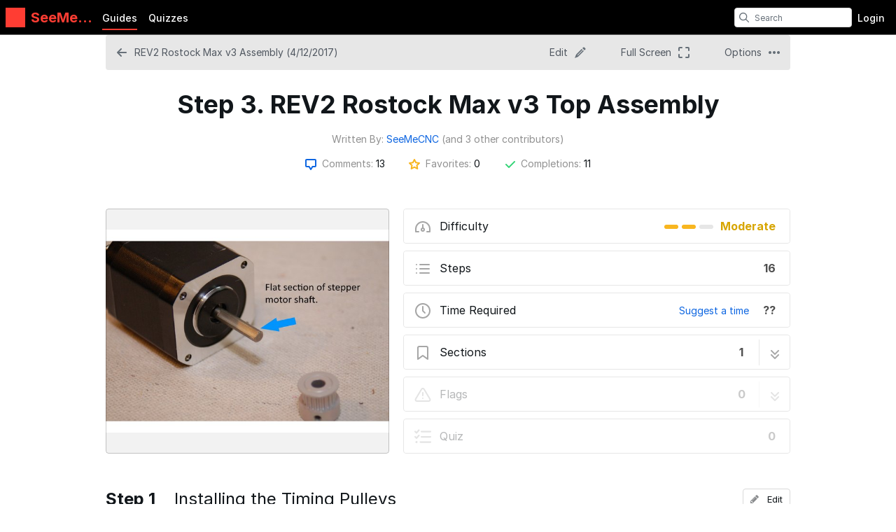

--- FILE ---
content_type: text/html; charset=utf-8
request_url: https://seemecnc.dozuki.com/Guide/Step+3.+REV2+Rostock+Max+v3+Top+Assembly/67
body_size: 25523
content:
<!DOCTYPE html>
<!--[if IE 8 ]>   <html class="lt-ie10 lt-ie9 ie8" lang="en" xmlns:fb="http://ogp.me/ns/fb#"><![endif]-->
<!--[if IE 9 ]>   <html class="lt-ie10 ie9" lang="en" xmlns:fb="http://ogp.me/ns/fb#"><![endif]-->
<!--[if (gte IE 10)|!(IE)]><!--><html dir="ltr" lang="en" xmlns:fb="http://ogp.me/ns/fb#"><!--<![endif]-->

   <head>
         <link rel="preconnect" href="https://d3015z1jd0uox2.cloudfront.net" crossorigin>
   <link rel="preconnect" href="https://fonts.gstatic.com" crossorigin>
   <link rel="preconnect" href="https://d3t0tbmlie281e.cloudfront.net" crossorigin>

   <link rel="preload"
      href="https://d3015z1jd0uox2.cloudfront.net/Assets/translations/en-translations.js?6049"
      as="script"
      importance="high"
         >
   <link rel="preload"
      href="https://d3015z1jd0uox2.cloudfront.net/Assets/scripts/runtime.js.8027d2a2f1c644c7b3dd.js"
      as="script"
      importance="high"
         >

      <title>Step 3. REV2 Rostock Max v3 Top Assembly - SeeMeCNC Guides</title>

      <meta http-equiv="Content-Type" content="text/html;charset=utf-8" />
      <meta name="description" content="" />
      <meta name="title" content="Step 3. REV2 Rostock Max v3 Top Assembly - SeeMeCNC Guides" />
      <meta name="keywords" content="Step 3. REV2 Rostock Max v3 Top Assembly, Rev 1, Dozuki" />

         <meta name="robots" content="index, follow" />

               <link id="canonical-link" rel="canonical" href="https://seemecnc.dozuki.com/Guide/Step+3.+REV2+Rostock+Max+v3+Top+Assembly/67" />
      
                  <link rel="alternate" hreflang="en" href="https://seemecnc.dozuki.com/Guide/Step+3.+REV2+Rostock+Max+v3+Top+Assembly/67" />
      <link rel="alternate" hreflang="x-default" href="https://seemecnc.dozuki.com/Guide/Step+3.+REV2+Rostock+Max+v3+Top+Assembly/67" />

            
                                                                  <meta property="og:type" content="article" />
                                                                     <meta property="og:image" content="https://d3t0tbmlie281e.cloudfront.net/igi/seemecnc/xkhAQnUUlI5r6fQb.full" />
                                                                     <meta property="og:description" content="" />
                                                                     <meta property="og:author" content="https://seemecnc.dozuki.com/User/9/SeeMeCNC" />
                                                                     <meta property="og:published_time" content="2017-04-12T13:08:22-07:00" />
                                                                     <meta property="og:section" content="Rev 1" />
                                                                     <meta property="og:modified_time" content="2025-03-07T06:45:38-07:00" />
                                                                     <meta property="og:locale:alternate" content="de_DE" />
                                 <meta property="og:locale:alternate" content="en_GB" />
                                 <meta property="og:locale:alternate" content="es_LA" />
                                 <meta property="og:locale:alternate" content="fr_FR" />
                                 <meta property="og:locale:alternate" content="it_IT" />
                                 <meta property="og:locale:alternate" content="ja_JP" />
                                 <meta property="og:locale:alternate" content="nl_NL" />
                                 <meta property="og:locale:alternate" content="pt_BR" />
                                 <meta property="og:locale:alternate" content="ru_RU" />
                                 <meta property="og:locale:alternate" content="tr_TR" />
                                 <meta property="og:locale:alternate" content="zh_CN" />
                                                                     <meta property="og:url" content="https://seemecnc.dozuki.com/Guide/Step+3.+REV2+Rostock+Max+v3+Top+Assembly/67" />
                                                                     <meta property="og:title" content="Step 3. REV2 Rostock Max v3 Top Assembly" />
                                                                     <meta property="og:site_name" content="SeeMeCNC Guides" />
                              
            <meta name="verify-v1" content="jw37yaG9O4vmztqkH8xsZEeQtGHqzC3GZXfwk5xUCeM=" />

            
      
                <!-- Aptrinsic Tag-->
      <script type="text/javascript">
         (function(n,t,a,e){var i="aptrinsic";n[i]=n[i]||function(){
            (n[i].q=n[i].q||[]).push(arguments)},n[i].p=e;
            var r=t.createElement("script");r.async=!0,r.src=a+"?a="+e;
            var c=t.getElementsByTagName("script")[0];c.parentNode.insertBefore(r,c)
         })(window,document,"https://web-sdk.aptrinsic.com/api/aptrinsic.js","AP-KS6GZPYJKDWJ-2");
      </script>
      
               <meta name="viewport" content="width=device-width, initial-scale=1.0"/>
      
               <link rel="stylesheet" type="text/css" media="print" href="https://d3015z1jd0uox2.cloudfront.net/Assets/Guide/ifixit/Shared-print-xsrnRNUHxfpFATCXJob29Q.css" />
      
      
            
            
      
               <link type="text/css" href="https://d3015z1jd0uox2.cloudfront.net/Assets/Guide/black/guide-all-cgioXJlMQLD0f7lxZ4e_rQ.css" rel="stylesheet" />
   <link type="text/css" href="https://d3015z1jd0uox2.cloudfront.net/Assets/Guide/ifixit/font-awesome-Z3EA_z-CyMKCd_hzug-qOg.css" rel="stylesheet" />
   <link type="text/css" href="https://d3015z1jd0uox2.cloudfront.net/Assets/Guide/blue/module-all-T3GKDqWS9LVYe7UFIF7u1w.css" rel="stylesheet" />
   <link type="text/css" href="https://d3015z1jd0uox2.cloudfront.net/Assets/Guide/ifixit/core-VBCWlsG2TLL6lGqBNDhAJA.css" rel="stylesheet" />
   <link type="text/css" href="https://d3015z1jd0uox2.cloudfront.net/Assets/Guide/ifixit/primitives-C3_H2zOaV-JyaooO74UJ4w.css" rel="stylesheet" />
   <link type="text/css" href="https://d3015z1jd0uox2.cloudfront.net/Assets/Guide/ifixit/new-guide-view-all-T2p8oIPfOmbjZsdTvTl39Q.css" rel="stylesheet" />
   <link type="text/css" href="https://d3015z1jd0uox2.cloudfront.net/Assets/Guide/ifixit/release-version-zUeI6X-2eaaToKzVXws4qg.css" rel="stylesheet" />
   <link type="text/css" href="https://d3015z1jd0uox2.cloudfront.net/Assets/Guide/ifixit/prosemirror-all-HOTKbHvpSpdh7GtN0sa7bQ.css" rel="stylesheet" />
   <link type="text/css" href="https://d3015z1jd0uox2.cloudfront.net/Assets/Guide/black/Shared-dozuki_minimal_header-MeIDeHiM4JdspxZa0UAdDA.css" rel="stylesheet" />
   <link type="text/css" href="https://d3015z1jd0uox2.cloudfront.net/Assets/Guide/ifixit/Shared-inter-C37JVBAsTuwtbm6q3fT6kg.css" rel="stylesheet" />
   <link type="text/css" href="https://d3015z1jd0uox2.cloudfront.net/Assets/Guide/ifixit/Shared-attachment_link-01ljrTwzXT9SICkFfXisqQ.css" rel="stylesheet" />

      <script>
   </script>


      

            
            <style type="text/css">
         
   .bullet-1 {
      color: #11161a;
      font-size: 12px;
         position: absolute;
   top: 2px;
   left: 2px;
   }

   .bullet-1::before {
      font-family: icomoon, sans-serif;
      content: '\f111';
   }

   .bullet-2 {
      color: #c1280b;
      font-size: 12px;
         position: absolute;
   top: 2px;
   left: 2px;
   }

   .bullet-2::before {
      font-family: icomoon, sans-serif;
      content: '\f111';
   }

   .bullet-3 {
      color: #ff9024;
      font-size: 12px;
         position: absolute;
   top: 2px;
   left: 2px;
   }

   .bullet-3::before {
      font-family: icomoon, sans-serif;
      content: '\f111';
   }

   .bullet-4 {
      color: #f3e00e;
      font-size: 12px;
         position: absolute;
   top: 2px;
   left: 2px;
   }

   .bullet-4::before {
      font-family: icomoon, sans-serif;
      content: '\f111';
   }

   .bullet-5 {
      color: #16dc81;
      font-size: 12px;
         position: absolute;
   top: 2px;
   left: 2px;
   }

   .bullet-5::before {
      font-family: icomoon, sans-serif;
      content: '\f111';
   }

   .bullet-6 {
      color: #15a1d6;
      font-size: 12px;
         position: absolute;
   top: 2px;
   left: 2px;
   }

   .bullet-6::before {
      font-family: icomoon, sans-serif;
      content: '\f111';
   }

   .bullet-7 {
      color: #2343e8;
      font-size: 12px;
         position: absolute;
   top: 2px;
   left: 2px;
   }

   .bullet-7::before {
      font-family: icomoon, sans-serif;
      content: '\f111';
   }

   .bullet-8 {
      color: #dc54b7;
      font-size: 12px;
         position: absolute;
   top: 2px;
   left: 2px;
   }

   .bullet-8::before {
      font-family: icomoon, sans-serif;
      content: '\f111';
   }

   .bullet-9 {
      color: #c1280b;
      font-size: 16px;
         position: absolute;
   top: 0px;
   left: 0px;
   }

   .bullet-9::before {
      font-family: icomoon, sans-serif;
      content: '\e602';
   }

   .line-bullet-9 {
      color:  #e83d16;
   }

   .bullet-10 {
      color: #666666;
      font-size: 16px;
         position: absolute;
   top: 0px;
   left: 0px;
   }

   .bullet-10::before {
      font-family: icomoon, sans-serif;
      content: '\e601';
   }

   .bullet-11 {
      color: #666666;
      font-size: 16px;
         position: absolute;
   top: 0px;
   left: 0px;
   }

   .bullet-11::before {
      font-family: icomoon, sans-serif;
      content: '\e600';
   }

   .bullet-12 {
      
      font-size: 16px;
         position: absolute;
   top: 0px;
   left: 0px;
   }

   .bullet-13 {
      
      font-size: 16px;
         position: absolute;
   top: 0px;
   left: 0px;
   }

   .bullet-14 {
      
      font-size: 16px;
         position: absolute;
   top: 0px;
   left: 0px;
   }

   .bullet-15 {
      
      font-size: 16px;
         position: absolute;
   top: 0px;
   left: 0px;
   }

   .bullet-16 {
      
      font-size: 16px;
         position: absolute;
   top: 0px;
   left: 0px;
   }

   .bullet-17 {
      
      font-size: 16px;
         position: absolute;
   top: 0px;
   left: 0px;
   }

   .bullet-18 {
      
      font-size: 16px;
         position: absolute;
   top: 0px;
   left: 0px;
   }

   .bullet-19 {
      
      font-size: 16px;
         position: absolute;
   top: 0px;
   left: 0px;
   }

   .bullet-20 {
      
      font-size: 16px;
         position: absolute;
   top: 0px;
   left: 0px;
   }

   .bullet-21 {
      
      font-size: 16px;
         position: absolute;
   top: 0px;
   left: 0px;
   }

   .bullet-22 {
      
      font-size: 16px;
         position: absolute;
   top: 0px;
   left: 0px;
   }

   .bullet-23 {
      
      font-size: 16px;
         position: absolute;
   top: 0px;
   left: 0px;
   }

   .bullet-24 {
      
      font-size: 16px;
         position: absolute;
   top: 0px;
   left: 0px;
   }

   .bullet-25 {
      
      font-size: 16px;
         position: absolute;
   top: 0px;
   left: 0px;
   }
      </style>

            
            
                  
   <!-- Google tag (gtag.js) -->
   <script async src="https://www.googletagmanager.com/gtag/js?id=UA-30506-11"></script>

   <script>
      window.dataLayer = window.dataLayer || [];
      function gtag(){dataLayer.push(arguments);}
      gtag('js', new Date());

                     const configInfo = {
            'dimension1': 'seemecnc',
            'dimension2': true,
            'dimension3':
               true,
         };
         gtag('config', 'UA-30506-11', configInfo);
      
                     gtag('config', 'UA-67498002-1');
         </script>
                                                   <link rel="apple-touch-icon" sizes="57x57" href="https://d3015z1jd0uox2.cloudfront.net/static/icons/dozuki/apple-touch-icon-57x57.png">
<link rel="apple-touch-icon" sizes="60x60" href="https://d3015z1jd0uox2.cloudfront.net/static/icons/dozuki/apple-touch-icon-60x60.png">
<link rel="apple-touch-icon" sizes="72x72" href="https://d3015z1jd0uox2.cloudfront.net/static/icons/dozuki/apple-touch-icon-72x72.png">
<link rel="apple-touch-icon" sizes="76x76" href="https://d3015z1jd0uox2.cloudfront.net/static/icons/dozuki/apple-touch-icon-76x76.png">
<link rel="apple-touch-icon" sizes="114x114" href="https://d3015z1jd0uox2.cloudfront.net/static/icons/dozuki/apple-touch-icon-114x114.png">
<link rel="apple-touch-icon" sizes="120x120" href="https://d3015z1jd0uox2.cloudfront.net/static/icons/dozuki/apple-touch-icon-120x120.png">
<link rel="apple-touch-icon" sizes="144x144" href="https://d3015z1jd0uox2.cloudfront.net/static/icons/dozuki/apple-touch-icon-144x144.png">
<link rel="apple-touch-icon" sizes="152x152" href="https://d3015z1jd0uox2.cloudfront.net/static/icons/dozuki/apple-touch-icon-152x152.png">
<link rel="apple-touch-icon" sizes="180x180" href="https://d3015z1jd0uox2.cloudfront.net/static/icons/dozuki/apple-touch-icon-180x180.png">
<link rel="icon" type="image/png" href="https://d3015z1jd0uox2.cloudfront.net/static/icons/dozuki/favicon-32x32.png" sizes="32x32">
<link rel="icon" type="image/png" href="https://d3015z1jd0uox2.cloudfront.net/static/icons/dozuki/android-chrome-192x192.png" sizes="192x192">
<link rel="icon" type="image/png" href="https://d3015z1jd0uox2.cloudfront.net/static/icons/dozuki/favicon-96x96.png" sizes="96x96">
<link rel="icon" type="image/png" href="https://d3015z1jd0uox2.cloudfront.net/static/icons/dozuki/favicon-16x16.png" sizes="16x16">
<link rel="manifest" href="https://d3015z1jd0uox2.cloudfront.net/static/icons/dozuki/manifest.json">
<link rel="mask-icon" href="https://d3015z1jd0uox2.cloudfront.net/static/icons/dozuki/safari-pinned-tab.svg" color="#5bbad5">
<meta name="apple-mobile-web-app-title" content="SeeMeCNC Guides">
<meta name="application-name" content="SeeMeCNC Guides">
<meta name="msapplication-TileColor" content="#ffffff">
<meta name="msapplication-TileImage" content="https://d3015z1jd0uox2.cloudfront.net/static/icons/dozuki/mstile-144x144.png">
<meta name="theme-color" content="#ffffff">
   
      <script defer type="text/javascript" src="https://d3015z1jd0uox2.cloudfront.net/Assets/scripts/runtime.js.8027d2a2f1c644c7b3dd.js"></script>

   <script defer type="text/javascript" src="https://d3015z1jd0uox2.cloudfront.net/Assets/translations/en-translations.js?6049"></script>


   <script defer type="text/javascript" src="https://d3015z1jd0uox2.cloudfront.net/Assets/scripts/5747.7c382c68a7043e86b87b.js"></script>
   <script defer type="text/javascript" src="https://d3015z1jd0uox2.cloudfront.net/Assets/scripts/2240.41078bb555fa03d8dc41.js"></script>
   <script defer type="text/javascript" src="https://d3015z1jd0uox2.cloudfront.net/Assets/scripts/7366.11da29d2cdb9aa23b744.js"></script>
   <script defer type="text/javascript" src="https://d3015z1jd0uox2.cloudfront.net/Assets/scripts/1707.bcc5a97dc66bb04750d1.js"></script>
   <script defer type="text/javascript" src="https://d3015z1jd0uox2.cloudfront.net/Assets/scripts/4451.834e1bdd0b8078b7531c.js"></script>
   <script defer type="text/javascript" src="https://d3015z1jd0uox2.cloudfront.net/Assets/scripts/8617.4329a707a22fdb5dc4de.js"></script>
   <script defer type="text/javascript" src="https://d3015z1jd0uox2.cloudfront.net/Assets/scripts/4862.31ab994d1c0a7cfce8dc.js"></script>
   <script defer type="text/javascript" src="https://d3015z1jd0uox2.cloudfront.net/Assets/scripts/6346.fb00ca1f86fffbb97856.js"></script>
   <script defer type="text/javascript" src="https://d3015z1jd0uox2.cloudfront.net/Assets/scripts/2142.c688dae1f498d7019c22.js"></script>
   <script defer type="text/javascript" src="https://d3015z1jd0uox2.cloudfront.net/Assets/scripts/7933.1aa48e5e447d071d2da8.js"></script>
   <script defer type="text/javascript" src="https://d3015z1jd0uox2.cloudfront.net/Assets/scripts/8201.3a2a23bf926e1c1ec53e.js"></script>
   <script defer type="text/javascript" src="https://d3015z1jd0uox2.cloudfront.net/Assets/scripts/5118.44b56e6ad401b46dd387.js"></script>
   <script defer type="text/javascript" src="https://d3015z1jd0uox2.cloudfront.net/Assets/scripts/4484.0e29091643cd8c1685f4.js"></script>
   <script defer type="text/javascript" src="https://d3015z1jd0uox2.cloudfront.net/Assets/scripts/2407.f98b9b89ea83f0e9e608.js"></script>
   <script defer type="text/javascript" src="https://d3015z1jd0uox2.cloudfront.net/Assets/scripts/7803.4c0ac3a6cdb7a3d93a3f.js"></script>
   <script defer type="text/javascript" src="https://d3015z1jd0uox2.cloudfront.net/Assets/scripts/4667.93950e18d5fbb111e658.js"></script>
   <script defer type="text/javascript" src="https://d3015z1jd0uox2.cloudfront.net/Assets/scripts/6939.c9e326ea3f9769ba14a9.js"></script>
   <script defer type="text/javascript" src="https://d3015z1jd0uox2.cloudfront.net/Assets/scripts/5885.4ad81acb7c7382b81fc9.js"></script>
   <script defer type="text/javascript" src="https://d3015z1jd0uox2.cloudfront.net/Assets/scripts/5264.fb48787d123f94e8faa2.js"></script>
   <script defer type="text/javascript" src="https://d3015z1jd0uox2.cloudfront.net/Assets/scripts/5783.f924f031946af043656a.js"></script>
   <script defer type="text/javascript" src="https://d3015z1jd0uox2.cloudfront.net/Assets/scripts/3958.85d42c4f081f6ac41848.js"></script>
   <script defer type="text/javascript" src="https://d3015z1jd0uox2.cloudfront.net/Assets/scripts/5750.2f487c906c5d80ecbc88.js"></script>
   <script defer type="text/javascript" src="https://d3015z1jd0uox2.cloudfront.net/Assets/scripts/guidepage.js.6d8359db2abc510de751.js"></script>
   <script defer type="text/javascript" src="https://d3015z1jd0uox2.cloudfront.net/Assets/scripts/dozuki-header-component.js.ce6088ac82c08ef1e060.js"></script>
   <script defer type="text/javascript" src="https://d3015z1jd0uox2.cloudfront.net/Assets/scripts/header-footer.js.6c9cf1e6b7a14c03b117.js"></script>
   <script defer type="text/javascript" src="https://d3015z1jd0uox2.cloudfront.net/Assets/scripts/new-guide-view-all.js.b355e1aabfed14c06766.js"></script>
   <script defer type="text/javascript" src="https://d3015z1jd0uox2.cloudfront.net/Assets/scripts/permissions-nav-button.js.d67d77d95c34e8d86c1f.js"></script>
   <script defer type="text/javascript" src="https://d3015z1jd0uox2.cloudfront.net/Assets/scripts/error-capture.js.e0c5ff61e349f9b7c0da.js"></script>
   <script defer type="text/javascript" src="https://d3015z1jd0uox2.cloudfront.net/Assets/scripts/markup.js.06e49a696bef474f338a.js"></script>
   <script defer type="text/javascript" src="https://d3015z1jd0uox2.cloudfront.net/Assets/scripts/view-release-version.js.71812ba084e2664dcee1.js"></script>

         </head>

   <body  class="page-background-gradient responsive full-page-background fullWidth user-guide"                  data-reactroot>
      <a href="#content" class="skip-to-content">Skip to main content</a>
                           <div id="notifications" style="display:none;">
   <div class="close"><i class="fa fa-times " ></i></div>
   </div>
               
      
      <div id="background">
      <div class="react-component"
      data-reactroot
   data-name="Announcements"
      data-props="[]">
         </div>
      <div class="react-component"
      data-reactroot
   data-name="PopupModal"
      data-props="[]">
         </div>
   
      <div class="react-component"
      data-reactroot
   data-name="DozukiHeaderComponent"
      data-props="{&quot;siteLogoUrl&quot;:false,&quot;siteTitle&quot;:&quot;SeeMeCNC Guides&quot;,&quot;theme&quot;:&quot;black&quot;,&quot;permissions&quot;:{&quot;canIViewCoursesAdminIndex&quot;:false,&quot;canIAssignCoursesAdminIndex&quot;:false,&quot;canIEditCoursesAdminIndex&quot;:false,&quot;canIManageCoursesAdminIndex&quot;:false,&quot;canICreateNewWikis&quot;:true,&quot;canIViewDropdownManageTab&quot;:false,&quot;canIViewSkillsMatrix&quot;:false,&quot;canIEditSkillWeights&quot;:false,&quot;canISetAnySupervisorRatings&quot;:false,&quot;canIViewAnyCourseSkillsMatrix&quot;:false,&quot;canIViewSiteReports&quot;:false,&quot;canIEditAnyUsersProfile&quot;:false,&quot;canIManageExternalTrainingModules&quot;:false,&quot;canIViewAllQuizzes&quot;:false,&quot;canIViewAllQuizSessions&quot;:false,&quot;canIGenerateQRCode&quot;:false,&quot;canIViewAppMarketplace&quot;:false,&quot;canIViewAuditHistory&quot;:false,&quot;canIViewCreatorPro&quot;:false,&quot;canIViewAllCreatorProContent&quot;:false,&quot;canIViewQuizLibrary&quot;:false,&quot;canIBulkCancelQuizSessions&quot;:false,&quot;canIManageDashboards&quot;:false,&quot;canIViewProductRoadmap&quot;:false},&quot;user&quot;:null,&quot;initialTotalUnreadNotifications&quot;:null,&quot;initialNotifications&quot;:[],&quot;siteConfiguration&quot;:{&quot;feature-machine-translation&quot;:true,&quot;appearance-css&quot;:&quot;&quot;,&quot;footer_links&quot;:{&quot;api&quot;:true,&quot;contribute&quot;:true,&quot;licensing&quot;:true},&quot;guide-types&quot;:{&quot;replacement&quot;:{&quot;title&quot;:&quot;%device %thing Replacement&quot;,&quot;prompt&quot;:&quot;What part are you replacing?&quot;,&quot;name&quot;:&quot;Replacement&quot;,&quot;description&quot;:&quot;Most guides. How to swap out a particular component.&quot;},&quot;maintenance&quot;:{&quot;title&quot;:&quot;%device Maintenance&quot;,&quot;prompt&quot;:&quot;&quot;},&quot;troubleshooting&quot;:{&quot;title&quot;:&quot;%device Troubleshooting&quot;,&quot;prompt&quot;:&quot;&quot;},&quot;how-to&quot;:{&quot;title&quot;:&quot;How to %device&quot;,&quot;prompt&quot;:&quot;&quot;}},&quot;languages&quot;:{&quot;en&quot;:{&quot;name&quot;:&quot;English&quot;,&quot;autoglottonym&quot;:&quot;English&quot;,&quot;locale&quot;:&quot;en_US&quot;}},&quot;live_site&quot;:true,&quot;feature-bi-reports&quot;:true,&quot;feature-zendesk-support-link&quot;:true,&quot;feature-workspaces&quot;:false,&quot;feature-bulk-operations-requests&quot;:true,&quot;workspace-groups-enabled&quot;:false,&quot;feature-creator-pro-author-only-view&quot;:false,&quot;pendo&quot;:{&quot;application-key&quot;:&quot;086c4338-ae85-46f7-66de-033ab00229f7&quot;,&quot;environment&quot;:&quot;production&quot;,&quot;deployment_type&quot;:&quot;public-standard&quot;,&quot;customer_type&quot;:&quot;free-Other&quot;,&quot;salesforce_id&quot;:&quot;free-other&quot;,&quot;job_title&quot;:&quot;&quot;,&quot;department&quot;:&quot;&quot;,&quot;location&quot;:&quot;&quot;,&quot;shift&quot;:&quot;&quot;,&quot;privilege&quot;:&quot;&quot;,&quot;date_created&quot;:null,&quot;last_login&quot;:null},&quot;dev-unify-completion-status-logic&quot;:false,&quot;dev-use-status-and-reason&quot;:false,&quot;object-name-singular&quot;:&quot;Category&quot;,&quot;object-name-plural&quot;:&quot;Categories&quot;,&quot;topic-name-singular&quot;:&quot;&quot;,&quot;topic-name-plural&quot;:&quot;&quot;,&quot;feature-mobile-scanner&quot;:false,&quot;google-oauth2-clientid&quot;:&quot;&quot;,&quot;feature-language-dropdown&quot;:&quot;none&quot;,&quot;in-page-notification-menu&quot;:true,&quot;feature-answers&quot;:false,&quot;feature-guide&quot;:true,&quot;feature-courses&quot;:false,&quot;feature-guide-step-edit-v2&quot;:&quot;enabled&quot;,&quot;feature-pendo-resource-center&quot;:true,&quot;feature-public-editing&quot;:true,&quot;feature-approvals&quot;:false,&quot;feature-teams&quot;:false,&quot;feature-skills-matrix&quot;:false,&quot;feature-external-training-modules&quot;:true,&quot;force-scorm-in-new-tab-on-mobile&quot;:false,&quot;dev-limit-quiz-attempts&quot;:false,&quot;dev-feature-quizzes&quot;:true,&quot;dev-feature-quizzes-v2&quot;:true,&quot;feature-supervisor-signoff&quot;:false,&quot;feature-data-entry&quot;:false,&quot;feature-periodic-review&quot;:true,&quot;feature-periodic-review-defaults&quot;:{&quot;cadence-type-default&quot;:&quot;absolute&quot;,&quot;relative-cadence-span-default&quot;:&quot;90&quot;,&quot;absolute-cadence-date-month-default&quot;:&quot;1&quot;,&quot;absolute-cadence-date-day-default&quot;:&quot;1&quot;,&quot;grace-period-default&quot;:&quot;30&quot;},&quot;appearance-header&quot;:&quot;&quot;,&quot;appearance-footer&quot;:&quot;&quot;,&quot;custom-header-background-color&quot;:&quot;#000000&quot;,&quot;custom-header-text-color&quot;:&quot;#ffffff&quot;,&quot;custom-default-step-text&quot;:&quot;&quot;,&quot;custom-default-step-title&quot;:&quot;&quot;,&quot;display-create-and-edit-buttons&quot;:true,&quot;allow-web-printing&quot;:true,&quot;feature-course-permissions&quot;:true,&quot;feature-app-marketplace&quot;:true,&quot;feature-user-manage-table-v2&quot;:true,&quot;display-comments&quot;:&quot;operators&quot;,&quot;comments-disclaimer&quot;:&quot;&quot;,&quot;feature-work-order-handoffs&quot;:false,&quot;feature-contributor-privilege&quot;:false,&quot;feature-hard-user-limit&quot;:false,&quot;feature-creator-pro&quot;:false,&quot;dev-quizzes-on-wikis&quot;:true,&quot;feature-quiz-imports&quot;:false,&quot;quiz-attempts-allowed&quot;:3,&quot;work-order-name&quot;:&quot;Work Order #&quot;,&quot;custom-header-accent-color-1&quot;:&quot;&quot;,&quot;custom-header-accent-color-2&quot;:&quot;&quot;,&quot;feature-job-instruction-breakdowns&quot;:false,&quot;feature-qr-code-generator&quot;:true,&quot;dev-quizzes-with-operator-view&quot;:true,&quot;maximum-media-length&quot;:30,&quot;feature-course-stage-sign-off-over-the-shoulder-sso&quot;:false,&quot;dev-course-assignment-restructure&quot;:true,&quot;dev-course-api-reversion&quot;:true,&quot;feature-user-acknowledgements-required&quot;:false,&quot;dev-courses-manage-redesign&quot;:false,&quot;mobile-app-offline-data-capture&quot;:false,&quot;mobile-app-offline-bulk-downloads&quot;:false,&quot;feature-dashboards&quot;:false,&quot;feature-release-versions&quot;:false,&quot;feature-per-guide-on-guide-display-changes&quot;:true,&quot;feature-on-guide-display-changes&quot;:false,&quot;doc2guide-internal-preview&quot;:true,&quot;dev-courses-manage-details-redesign&quot;:false,&quot;tools-label&quot;:&quot;tools&quot;,&quot;parts-label&quot;:&quot;parts&quot;,&quot;feature-creator-pro-author-access&quot;:true,&quot;feature-media-in-comments&quot;:true,&quot;feature-bulk-add-course-stages&quot;:false,&quot;require-reauthentication-for-work-order-sign-offs&quot;:true,&quot;release-gate-nextjs-searchpage&quot;:false,&quot;feature-disable-standard-image-quiz-questions&quot;:false,&quot;feature-panel-questions-in-quizzes&quot;:false,&quot;product-roadmap-url&quot;:&quot;https:\/\/portal.productboard.com\/pnvvthid1ezyrdkcqpn3ubdb\/tabs\/3-launched&quot;,&quot;feature-access-control-on-guides&quot;:false,&quot;feature-completions-without-courses&quot;:false,&quot;feature-track-numeric-work-order-deviations&quot;:true,&quot;feature-track-checkbox-work-order-deviations&quot;:true,&quot;dev-course-recurrence-updates&quot;:false,&quot;feature-minor-release-versions&quot;:false,&quot;approvals-required-mode&quot;:&quot;none&quot;,&quot;dev-quizzes-creator-pro&quot;:false,&quot;feature-guide-duplicator-v2&quot;:false,&quot;feature-internal-stats-reporting&quot;:false,&quot;deviation-feedback-message&quot;:&quot;&quot;,&quot;support-link&quot;:&quot;&quot;,&quot;feature-work-order-date-input&quot;:false},&quot;userTranslationSettings&quot;:{&quot;locale&quot;:&quot;en&quot;,&quot;machineTranslationPreference&quot;:true},&quot;showCustomHeader&quot;:false,&quot;defaultSearchDocType&quot;:&quot;all&quot;,&quot;activeItem&quot;:&quot;guides&quot;,&quot;currentTopic&quot;:null}">
      <header
   class="minimal-header main-header "
   style="background-color: #000000"
></header>
   </div>

   
   
   <div id="page" class="">
      
      <div id="main" >

         
         <div id="mainBody"
                     >
            <!-- MAIN BODY -->
            
                        
                                       <div id="bodyTop" class="fullWidth clearfix">
               

<div class="page-navigation-container js-page-navigation row
 guide-navigation-in-header  page-navigation-desktop">
   <div class="column full-width js-content-dropdown-container content-dropdown-default">
      <ul class="row page-navigation-bar">
                                                      <li class="page-navigation-link
 back-link column  ">
         <a  href="/c/Rev_1"        class=""
                     data-feature-id="guide-navigation-back-link"
                    >
                     <i  class="svg-icon"   style="width: 16px; height: 16px;"><svg xmlns="http://www.w3.org/2000/svg" width="16" height="16" viewBox="0 0 16 16" fill="currentColor"><path fill-rule="evenodd" clip-rule="evenodd" d="M14 7H4.42l3.29-3.29a1.003 1.003 0 0 0-1.42-1.42l-5 5a1.014 1.014 0 0 0 0 1.42l5 5a1.003 1.003 0 0 0 1.42-1.42L4.42 9h9.59c.55 0 1-.45 1-1S14.55 7 14 7z"></path></svg></i><span class="visible-mobile-tablet-inline">Back</span><span class="hidden-mobile-tablet">REV2 Rostock Max v3 Assembly (4/12/2017)</span>
               </a>
   </li>
                                                                  <li class="page-navigation-link
   hidden-mobile">
         <a  href="/Guide/edit/67"        class=""
                     data-feature-id="guide-view-edit-button"
                      id="edit-nav-link"
              >
                     <span class="hidden-mobile">Edit</span><i  class="svg-icon" alt="Edit" title="Edit" style="width: 16px; height: 16px;"><svg xmlns="http://www.w3.org/2000/svg" width="16" height="16" viewBox="0 0 16 16" fill="currentColor"><path fill-rule="evenodd" clip-rule="evenodd" d="M1.924 11.19a.999.999 0 0 1 .221-.335L10 3l1.13 1.13-7.161 7.163a.5.5 0 1 0 .707.707l7.162-7.162L13 6l-7.855 7.855a1 1 0 0 1-.336.221l-4.376 1.75a.2.2 0 0 1-.26-.26l1.75-4.375zM14 5l-3-3L12.293.707a1 1 0 0 1 1.414 0l1.586 1.586a1 1 0 0 1 0 1.414L14 5z"></path></svg></i>               </a>
   </li>
                     <li class="page-navigation-link
   ">
         <a  href="https://seemecnc.dozuki.com/Guide/embed/67?guide_revisionid=6786"        class="fullscreen-nav-link"
               rel="nofollow"
                     data-feature-id="guide-view-fullscreen-button"
                    >
                     <span class="hidden-mobile">Full Screen</span><i  class="svg-icon" alt="Full Screen" title="Full Screen" style="width: 16px; height: 16px;"><svg xmlns="http://www.w3.org/2000/svg" width="16" height="16" viewBox="0 0 16 16" fill="currentColor"><path d="M2 0a2 2 0 0 0-2 2v3a1 1 0 0 0 2 0V2h3a1 1 0 0 0 0-2H2zM16 2a2 2 0 0 0-2-2h-3a1 1 0 1 0 0 2h3v3a1 1 0 1 0 2 0V2zM16 14a2 2 0 0 1-2 2h-3a1 1 0 1 1 0-2h3v-3a1 1 0 1 1 2 0v3zM0 14a2 2 0 0 0 2 2h3a1 1 0 1 0 0-2H2v-3a1 1 0 1 0-2 0v3z"></path></svg></i>               </a>
   </li>
                              <li class="page-navigation-link
   ">
         <a        class="js-content-dropdown-toggle content-dropdown-toggle"
                          >
                     <span class="hidden-mobile">Options</span><i  class="svg-icon" alt="Options" title="Options" style="width: 16px; height: 16px;"><svg xmlns="http://www.w3.org/2000/svg" width="16" height="16" viewBox="0 0 16 16" fill="currentColor"><path fill-rule="evenodd" clip-rule="evenodd" d="M3.414 6.586A2 2 0 1 1 .586 9.414a2 2 0 0 1 2.828-2.828zm12 0a2 2 0 1 1-2.828 2.828 2 2 0 0 1 2.828-2.828zm-6 2.828a2 2 0 1 0-2.828-2.828 2 2 0 0 0 2.828 2.828z"></path></svg></i>               </a>
   </li>
               </ul>
               <ul class="content-dropdown-list">
                           <li class="page-navigation-link
   ">
         <a  href="/Guide/history/67"        class="dropdown-options-link link-history"
               rel="ugc"
                     data-feature-id="guide-view-history-button"
                    >
                     <i id="dropdown-icon" class="svg-icon"   style="width: 16px; height: 16px;"><svg xmlns="http://www.w3.org/2000/svg" width="16" height="16" viewBox="0 0 16 16" fill="currentColor"><path fill-rule="evenodd" clip-rule="evenodd" d="M8 3a1 1 0 0 1 1 1v3.586l1.707 1.707a1 1 0 0 1-1.414 1.414l-2-2A1 1 0 0 1 7 8V4a1 1 0 0 1 1-1z"></path><path fill-rule="evenodd" clip-rule="evenodd" d="M8 2a5.996 5.996 0 0 0-5.143 2.909 1 1 0 1 1-1.713-1.033 8 8 0 1 1-.812 6.409 1 1 0 1 1 1.916-.57A6 6 0 1 0 8 2z"></path><path d="M.625 6.794l3.794-.807a.5.5 0 0 0 .21-.879L.814 2.037A.5.5 0 0 0 0 2.429L0 6.307c.002.317.315.553.625.487z"></path></svg></i>            History               </a>
   </li>
                           <li class="page-navigation-link
   ">
         <button class="button button-transparent button-favorite js-favorite control"
 data-feature-id="guide-view-favorite-button"
 data-unlikedText="Save to Favorites"
 data-likedText="Remove from Favorites"
 data-unlikedIcon="fa-star-o"
 data-likedIcon="fa-star"
 data-useTooltip="false"
 data-docid="67"
 data-doctype="guides">
   <i id="dropdown-icon" class="svg-icon js-unliked-icon"   style="width: 16px; height: 16px;"><svg xmlns="http://www.w3.org/2000/svg" width="16" height="16" viewBox="0 0 16 16" fill="currentColor"><path fill-rule="evenodd" clip-rule="evenodd" d="M8 0a1 1 0 0 1 .892.549l1.93 3.817 4.326.645a1 1 0 0 1 .538 1.717l-3.108 2.928.733 4.17a1 1 0 0 1-1.442 1.063L8 12.903l-3.87 1.986a1 1 0 0 1-1.44-1.062l.732-4.171L.314 6.728A1 1 0 0 1 .853 5.01l4.325-.645L7.108.549A1 1 0 0 1 8 0zm0 3.216L6.496 6.191l-3.31.494L5.577 8.94l-.571 3.252L8 10.654l2.993 1.537-.571-3.252 2.393-2.254-3.311-.494L8 3.217z"></path></svg></i>   <i id="dropdown-icon" class="svg-icon js-liked-icon star"   style="width: 16px; height: 16px;"><svg xmlns="http://www.w3.org/2000/svg" width="16" height="16" viewBox="0 0 16 16" fill="currentColor"><path fill-rule="evenodd" clip-rule="evenodd" d="M8 0a1 1 0 0 1 .892.549l1.93 3.817 4.326.645a1 1 0 0 1 .538 1.717l-3.108 2.928.733 4.17a1 1 0 0 1-1.442 1.063L8 12.903l-3.87 1.986a1 1 0 0 1-1.44-1.062l.732-4.171L.314 6.728A1 1 0 0 1 .853 5.01l4.325-.645L7.108.549A1 1 0 0 1 8 0z"></path></svg></i>   <i id="dropdown-icon" class="svg-icon js-spinner-icon"   style="width: 16px; height: 16px;"><svg xmlns="http://www.w3.org/2000/svg" width="16" height="16" viewBox="0 0 16 16" fill="currentColor"><path fill-rule="evenodd" clip-rule="evenodd" d="M15.73 10.071l-1.933-.516A6.01 6.01 0 0 0 14 8c0-.54-.07-1.061-.203-1.555l1.932-.516C15.906 6.589 16 7.284 16 8a8.01 8.01 0 0 1-.27 2.071zM14.93 4l-1.732 1.002A6.04 6.04 0 0 0 11 2.801l1.002-1.73a8.039 8.039 0 0 1 2.928 2.928zM10.07.271l-.516 1.932A6.011 6.011 0 0 0 8 2c-.54 0-1.061.07-1.555.203L5.93.27A8.011 8.011 0 0 1 8 0c.716 0 1.41.094 2.071.27zM4 1.07L5.001 2.8a6.04 6.04 0 0 0-2.2 2.2l-1.73-1.002a8.04 8.04 0 0 1 2.928-2.928zM.271 5.929A8.01 8.01 0 0 0 0 8c0 .716.094 1.41.27 2.071l1.933-.516A6.011 6.011 0 0 1 2 8c0-.54.07-1.061.203-1.555L.27 5.93zM1.07 12l1.73-1.002a6.04 6.04 0 0 0 2.2 2.2l-1.002 1.73a8.039 8.039 0 0 1-2.928-2.928zm4.858 3.728l.516-1.932A6.01 6.01 0 0 0 8 14c.54 0 1.061-.07 1.555-.203l.516 1.932A8.01 8.01 0 0 1 8 16a8.01 8.01 0 0 1-2.071-.27zm6.072-.8a8.038 8.038 0 0 0 2.928-2.928l-1.73-1.002a6.04 6.04 0 0 1-2.2 2.2l1.002 1.73z"></path></svg></i>   <span class="likeText">Save to Favorites</span>
</button>

   </li>
                           <li class="page-navigation-link
   ">
         <a  href="/GuidePDF/link/67/en"        class="dropdown-options-link"
               rel="nofollow"
                     data-feature-id="download-guide-button"
                    >
                     <i id="dropdown-icon" class="svg-icon"   style="width: 16px; height: 16px;"><svg xmlns="http://www.w3.org/2000/svg" width="16" height="16" viewBox="0 0 16 16" fill="currentColor"><path fill-rule="evenodd" clip-rule="evenodd" d="M12 5c-.28 0-.53.11-.71.29L9 7.59V1c0-.55-.45-1-1-1S7 .45 7 1v6.59L4.71 5.3A.965.965 0 0 0 4 5a1.003 1.003 0 0 0-.71 1.71l4 4c.18.18.43.29.71.29.28 0 .53-.11.71-.29l4-4A1.003 1.003 0 0 0 12 5z"></path><path fill-rule="evenodd" clip-rule="evenodd" d="M1 10a1 1 0 0 1 1 1v3h12v-3a1 1 0 1 1 2 0v3a2 2 0 0 1-2 2H2a2 2 0 0 1-2-2v-3a1 1 0 0 1 1-1z"></path></svg></i>            Download PDF               </a>
   </li>
                           <li class="page-navigation-link
   ">
         <button class="button button-transparent js-show-shareable-link js-content-dropdown-close"
 data-shareable-link="https://seemecnc.dozuki.com/Guide/Step+3.+REV2+Rostock+Max+v3+Top+Assembly/67"
 data-feature-id="guide-view-shareable-link-button">
   <i id="dropdown-icon" class="svg-icon"   style="width: 16px; height: 16px;"><svg xmlns="http://www.w3.org/2000/svg" width="16" height="16" viewBox="0 0 16 16" fill="currentColor"><path fill-rule="evenodd" clip-rule="evenodd" d="M13.1 2.899a3.976 3.976 0 0 0-5.622 0l-.94.94A.85.85 0 0 0 7.742 5.04l.94-.939a2.276 2.276 0 1 1 3.218 3.219l-.94.94a.85.85 0 1 0 1.203 1.201l.939-.94a3.976 3.976 0 0 0 0-5.622zM2.9 13.101a3.976 3.976 0 0 0 5.622 0l.94-.94a.85.85 0 0 0-1.203-1.201l-.94.939A2.276 2.276 0 1 1 4.102 8.68l.94-.94A.85.85 0 0 0 3.839 6.54l-.94.94a3.976 3.976 0 0 0 0 5.622z"></path><path fill-rule="evenodd" clip-rule="evenodd" d="M10.119 5.881a.875.875 0 0 1 0 1.238l-3 3A.875.875 0 0 1 5.88 8.88l3-3a.875.875 0 0 1 1.238 0z"></path></svg></i>   Get Shareable Link</button>
   </li>
                           <li class="page-navigation-link
   ">
         <a        class="button js-show-embed js-content-dropdown-close"
                     data-feature-id="guide-view-embed-button"
                    >
                     <i id="dropdown-icon" class="svg-icon"   style="width: 16px; height: 16px;"><svg xmlns="http://www.w3.org/2000/svg" width="16" height="16" viewBox="0 0 16 16" fill="currentColor"><path d="M9.196 2.02a1 1 0 0 1 .785 1.176l-2 10a1 1 0 1 1-1.962-.392l2-10a1 1 0 0 1 1.177-.785zM11.293 4.293a1 1 0 0 1 1.414 0l3 3a1 1 0 0 1 0 1.414l-3 3a1 1 0 0 1-1.414-1.414L13.586 8l-2.293-2.293a1 1 0 0 1 0-1.414zM4.707 5.707a1 1 0 0 0-1.414-1.414l-3 3a1 1 0 0 0 0 1.414l3 3a1 1 0 0 0 1.414-1.414L2.414 8l2.293-2.293z"></path></svg></i>            Embed This Guide               </a>
   </li>
                           <li class="page-navigation-link
   ">
         <button class="button button-transparent js-subscribe-edit unsubscribed js-content-dropdown-close"
 data-feature-id="guide-view-notify-button">
   <i id="dropdown-icon" class="svg-icon bell-mute"   style="width: 16px; height: 16px;"><svg xmlns="http://www.w3.org/2000/svg" width="16" height="16" viewBox="0 0 16 16" fill="currentColor"><path d="M8 15c2 0 3-2 3-2H5s1 2 3 2zM9.293 12l-2-2H4.269c.394-.702.619-1.513.698-2.326L3.06 5.767C3.018 6.169 3 6.582 3 7c0 .852-.216 1.646-.582 2.195-.14.21-.3.383-.48.513C1.492 10.03 1 10.448 1 11a1 1 0 0 0 1 1h7.293zM4.75 2.043C5.574 1.348 6.668 1 8 1c1.747 0 3.086.6 3.939 1.794C12.744 3.92 13 5.424 13 7c0 .852.216 1.646.582 2.195.14.21.3.383.48.513.447.323.938.74.938 1.292 0 .351-.18.66-.455.838l-3.391-3.392A6.82 6.82 0 0 1 11 7c0-1.423-.244-2.42-.689-3.044C9.914 3.401 9.253 3 8 3c-.843 0-1.417.181-1.824.469L4.75 2.043z"></path><path fill-rule="evenodd" clip-rule="evenodd" d="M1.293 1.293a1 1 0 0 1 1.414 0l12 12a1 1 0 0 1-1.414 1.414l-12-12a1 1 0 0 1 0-1.414z"></path></svg></i>   <i id="dropdown-icon" class="svg-icon bell"   style="width: 16px; height: 16px;"><svg xmlns="http://www.w3.org/2000/svg" width="16" height="16" viewBox="0 0 16 16" fill="currentColor"><path fill-rule="evenodd" clip-rule="evenodd" d="M4.061 2.794C4.914 1.599 6.253 1 8 1c1.747 0 3.086.6 3.939 1.794C12.744 3.92 13 5.424 13 7c0 .852.216 1.646.582 2.195.14.21.3.383.48.513.447.323.938.74.938 1.292a1 1 0 0 1-1 1H2a1 1 0 0 1-1-1c0-.552.491-.969.939-1.292.18-.13.339-.302.479-.513C2.784 8.646 3 7.852 3 7c0-1.577.256-3.08 1.061-4.206zM4.27 10h7.462C11.228 9.104 11 8.029 11 7c0-1.423-.244-2.42-.689-3.044C9.914 3.401 9.253 3 8 3s-1.914.4-2.311.956C5.244 4.58 5 5.576 5 7c0 1.029-.228 2.104-.731 3z"></path><path d="M8 15c2 0 3-2 3-2H5s1 2 3 2z"></path></svg></i>   <span class="notify-text">Notify Me of Changes</span>
   <span class="stop-notify-text">Stop Notifications</span>
</button>
   </li>
                     </ul>
         </div>
</div>

               </div>
            
            <div class="statuses">
</div>

                                    
                        
            
                        <div id="contentFloat">
               <div id="content">
                                 
                                        <div itemscope itemtype=https://schema.org/HowTo class="wrapper">
   <div id='guide-intro' class="guide-container guide-v2 js-guide-container container">
      <div class="actionbar-portal"></div>
      <div>
         <div class="guide-all-metadata">
   <div class="guide-metadata guide-status-container">
      <div class="statuses">
</div>
   </div>
   <div class="guide-metadata guide-title-container guide-title-metadata">
   <h1 class="guide-intro-title guide-title" itemprop="name">Step 3. REV2 Rostock Max v3 Top Assembly</h1>

               <div class="guide-author guide-title-subtext">
         Written By:         <a class="guide-title-subtext-strong" href="/User/9/SeeMeCNC">SeeMeCNC</a>
                              <a href="/Guide/history/intro/67" class="guide-other-contributors" rel="ugc">(and 3 other contributors)</a>
               </div>
      <div itemprop="author" itemscope itemtype="https://schema.org/Person">
      <meta itemprop="url" content="https://seemecnc.dozuki.com/User/9/SeeMeCNC">
      <meta itemprop="name" content="SeeMeCNC">
      <meta itemprop="image" content="https://d3t0tbmlie281e.cloudfront.net/igi/seemecnc/syRtvI3AeAKvXSTb.standard">
   </div>
         <meta itemprop="datePublished" content="2017-04-12T13:08:22-07:00">
            <meta itemprop="dateModified" content="2025-03-07T06:45:38-07:00">
         <ul class="stats-container visible-desktop">
            <li class="comments-count">
         <i  class="svg-icon"   style="width: 16px; height: 16px;"><svg xmlns="http://www.w3.org/2000/svg" width="16" height="16" viewBox="0 0 16 16" fill="currentColor"><path fill-rule="evenodd" clip-rule="evenodd" d="M0 2a2 2 0 0 1 2-2h12a2 2 0 0 1 2 2v8a2 2 0 0 1-2 2h-2.946l-2.206 3.53a1 1 0 0 1-1.696 0L4.946 12H2a2 2 0 0 1-2-2V2zm14 0H2v8h4.054L8 13.113 9.946 10H14V2z"></path></svg></i>Comments:         <span class="stats-value" itemprop="commentCount">13</span>
      </li>
      <li class="favorites-count">
         <i  class="svg-icon"   style="width: 16px; height: 16px;"><svg xmlns="http://www.w3.org/2000/svg" width="16" height="16" viewBox="0 0 16 16" fill="currentColor"><path fill-rule="evenodd" clip-rule="evenodd" d="M8 0a1 1 0 0 1 .892.549l1.93 3.817 4.326.645a1 1 0 0 1 .538 1.717l-3.108 2.928.733 4.17a1 1 0 0 1-1.442 1.063L8 12.903l-3.87 1.986a1 1 0 0 1-1.44-1.062l.732-4.171L.314 6.728A1 1 0 0 1 .853 5.01l4.325-.645L7.108.549A1 1 0 0 1 8 0zm0 3.216L6.496 6.191l-3.31.494L5.577 8.94l-.571 3.252L8 10.654l2.993 1.537-.571-3.252 2.393-2.254-3.311-.494L8 3.217z"></path></svg></i>Favorites: <span class="stats-value js-like-count">0</span>
      </li>
                     <li class="completions-count">
            <i  class="svg-icon"   style="width: 16px; height: 16px;"><svg xmlns="http://www.w3.org/2000/svg" width="16" height="16" viewBox="0 0 16 16" fill="currentColor"><path fill-rule="evenodd" clip-rule="evenodd" d="M15 3c-.28 0-.53.11-.71.29L7 10.59l-3.29-3.3a1.003 1.003 0 0 0-1.42 1.42l4 4c.18.18.43.29.71.29.28 0 .53-.11.71-.29l8-8A1.003 1.003 0 0 0 15 3z"></path></svg></i>Completions: <span class="stats-value">11</span>
         </li>
         </ul>
   </div>
   
<div class="guide-metadata guide-main-image-container ">
         <div class="guide-main-image"
       itemprop="image" itemscope itemtype="https://schema.org/ImageObject">
         <img class="hasMenu" itemprop="url" src="https://d3t0tbmlie281e.cloudfront.net/igi/seemecnc/xkhAQnUUlI5r6fQb.medium"
          alt="Step 3. REV2 Rostock Max v3 Top Assembly"
          sizes="(max-width: 740px) 100vw, 405px"
          srcset="https://d3t0tbmlie281e.cloudfront.net/igi/seemecnc/xkhAQnUUlI5r6fQb.medium 592w, https://d3t0tbmlie281e.cloudfront.net/igi/seemecnc/xkhAQnUUlI5r6fQb.large 800w"
          width="405"
          height="290">
         <meta itemprop="width" content="592">
         <meta itemprop="height" content="444">
      </div>
   
   </div>
         
   <div class="guide-metadata guide-details-container js-guide-details-container">
               <div class="details-item-container">
            <div class="details-item difficulty row difficulty-3">
               <p class="item-title column"><i  class="svg-icon"   style="width: 24px; height: 24px;"><svg xmlns="http://www.w3.org/2000/svg" viewBox="0 0 24 24" fill="none" stroke="currentColor" stroke-width="2" stroke-linecap="round" stroke-linejoin="round">
  <circle cx="12" cy="16" r="2"/>
  <line x1="12" y1="9" x2="12" y2="14"/>
  <path d="M6,19H2V15a10,10,0,0,1,20,0v4H18"/>
</svg></i>Difficulty</p>
               <p class="item-value column">
                  <span class="difficulty-indicator">
                                          <span class="indicator-dot"></span><span
                     class="indicator-dot"></span><span
                     class="indicator-dot"></span>
                  </span>Moderate               </p>
            </div>
         </div>
                     <div class="details-item-container">
            <div class="details-item row">
               <p class="item-title column"><i  class="svg-icon"   style="width: 24px; height: 24px;"><svg xmlns="http://www.w3.org/2000/svg" viewBox="0 0 24 24" fill="none" stroke="currentColor" stroke-width="2" stroke-linecap="round" stroke-linejoin="round">
    <line x1="8" y1="6" x2="21" y2="6"/>
    <line x1="8" y1="12" x2="21" y2="12"/>
    <line x1="8" y1="18" x2="21" y2="18"/>
    <line x1="3" y1="6" x2="3" y2="6"/>
    <line x1="3" y1="12" x2="3" y2="12"/>
    <line x1="3" y1="18" x2="3" y2="18"/>
</svg>
</i>Steps</p>
               <p class="item-value column">16</p>
            </div>
         </div>
                           <div id="guide-time-required" class="details-item-container">
            <div class="details-item row">
               <p class="item-title column"><i  class="svg-icon"   style="width: 24px; height: 24px;"><svg xmlns="http://www.w3.org/2000/svg" viewBox="0 0 24 24" fill="none" stroke="currentColor" stroke-width="2" stroke-linecap="round" stroke-linejoin="round">
  <circle cx="12" cy="12" r="10"/>
  <polyline points="12 6 12 12 15 15"/>
</svg></i>Time Required</p>
                                 <p class="item-value">
                     <a class="readonly-hidden" href="/Guide/intro/meta/67">Suggest a time</a>??
                  </p>
                           </div>
         </div>
                        <div id="guide-sections" class="details-item-container js-content-dropdown-container">
            <div class="details-item row item-row-expandable js-content-dropdown-toggle">
               <p class="item-title column"><i  class="svg-icon"   style="width: 24px; height: 24px;"><svg xmlns="http://www.w3.org/2000/svg" viewBox="0 0 24 24" fill="none" stroke="currentColor" stroke-width="2" stroke-linecap="round" stroke-linejoin="round">
  <path d="M19,21l-7-5L5,21V5A2,2,0,0,1,7,3H17a2,2,0,0,1,2,2Z"/>
</svg></i>Sections</p>
               <p class="item-value column"><span class="highlight">1</span></p>
               <div class="item-expand-button column">
                  <span class="expand"><i  class="svg-icon"   style="width: 24px; height: 24px;"><svg xmlns="http://www.w3.org/2000/svg" viewBox="0 0 24 24" fill="none" stroke="currentColor" stroke-width="2" stroke-linecap="round" stroke-linejoin="round">
    <polyline points="17 13 12 18 7 13"/>
    <polyline points="17 7 12 12 7 7"/>
</svg></i></span>
                  <span class="collapse"><i  class="svg-icon"   style="width: 24px; height: 24px;"><svg xmlns="http://www.w3.org/2000/svg" viewBox="0 0 24 24" fill="none" stroke="currentColor" stroke-width="2" stroke-linecap="round" stroke-linejoin="round">
    <polyline points="7 11 12 6 17 11"/>
    <polyline points="7 17 12 12 17 17"/>
</svg></i></span>
               </div>
            </div>
            <div class="item-contents">
               <ul class="sections-list">
                                       <li>
                        <a class="section-title column readonly-disabled js-content-dropdown-close"
                        href="#s625">Step 3. REV2 Rostock Max v3 Top Assembly</a>
                                                <span class="section-num-steps column">16 steps</span>
                     </li>
                                 </ul>
            </div>
         </div>
                     <div id="guide-flags" class="details-item-container js-content-dropdown-container">
            <div class="details-item row item-row-disabled">
               <p class="item-title column"><i  class="svg-icon"   style="width: 24px; height: 24px;"><svg viewBox="0 0 24 24" fill="none" stroke-linejoin="round" stroke-width="2" stroke="currentColor" stroke-linecap="round" stroke-miterlimit="10">
  <path d="M13.71,3.86,22.18,18a2,2,0,0,1-1.71,3H3.53a2,2,0,0,1-1.71-3L10.29,3.86A2,2,0,0,1,13.71,3.86Z"/>
  <line x1="12" y1="9" x2="12" y2="13"/>
  <line x1="12" y1="17" x2="12" y2="17"/>
</svg></i>Flags</p>
               <p class="item-value column"><span class="highlight">0</span></p>
               <div class="item-expand-button column">
                  <span class="expand"><i  class="svg-icon"   style="width: 24px; height: 24px;"><svg xmlns="http://www.w3.org/2000/svg" viewBox="0 0 24 24" fill="none" stroke="currentColor" stroke-width="2" stroke-linecap="round" stroke-linejoin="round">
    <polyline points="17 13 12 18 7 13"/>
    <polyline points="17 7 12 12 7 7"/>
</svg></i></span>
                  <span class="collapse"><i  class="svg-icon"   style="width: 24px; height: 24px;"><svg xmlns="http://www.w3.org/2000/svg" viewBox="0 0 24 24" fill="none" stroke="currentColor" stroke-width="2" stroke-linecap="round" stroke-linejoin="round">
    <polyline points="7 11 12 6 17 11"/>
    <polyline points="7 17 12 12 17 17"/>
</svg></i></span>
               </div>
            </div>
            <div class="item-contents">
                           </div>
         </div>
                     <div class="details-item-container js-content-dropdown-container">
            <div class="details-item row
                              item-row-disabled
             ">
               <p class="item-title column">
                  <i  class="svg-icon"   style="width: 24px; height: 24px;"><svg xmlns="http://www.w3.org/2000/svg" viewBox="0 0 512 512" fill="currentColor">
   <!--!Font Awesome Pro 6.5.1 by @fontawesome - https://fontawesome.com License - https://fontawesome.com/license (Commercial License) Copyright 2024 Fonticons, Inc.-->
   <path d="M153.8 72.1c8.9-9.9 8.1-25-1.8-33.9s-25-8.1-33.9 1.8L63.1 101.1 41 79C31.6 69.7 16.4 69.7 7 79s-9.4 24.6 0 33.9l40 40c4.7 4.7 11 7.2 17.6 7s12.8-3 17.2-7.9l72-80zm0 160c8.9-9.9 8.1-25-1.8-33.9s-25-8.1-33.9 1.8L63.1 261.1 41 239c-9.4-9.4-24.6-9.4-33.9 0s-9.4 24.6 0 33.9l40 40c4.7 4.7 11 7.2 17.6 7s12.8-3 17.2-7.9l72-80zM216 120H488c13.3 0 24-10.7 24-24s-10.7-24-24-24H216c-13.3 0-24 10.7-24 24s10.7 24 24 24zM192 256c0 13.3 10.7 24 24 24H488c13.3 0 24-10.7 24-24s-10.7-24-24-24H216c-13.3 0-24 10.7-24 24zM160 416c0 13.3 10.7 24 24 24H488c13.3 0 24-10.7 24-24s-10.7-24-24-24H184c-13.3 0-24 10.7-24 24zm-64 0a32 32 0 1 0 -64 0 32 32 0 1 0 64 0z"/>
</svg>
</i>Quiz               </p>
               <p class="item-value column">
                  0               </p>
            </div>
         </div>
         </div>
         

<div class="page-navigation-container js-page-navigation row
 guide-navigation-in-page page-navigation-mobile ">
   <div class="column full-width js-content-dropdown-container content-dropdown-default">
      <ul class="row page-navigation-bar">
                                                      <li class="page-navigation-link
 back-link column  ">
         <a  href="/c/Rev_1"        class=""
                     data-feature-id="guide-navigation-back-link"
                    >
                     <i  class="svg-icon"   style="width: 16px; height: 16px;"><svg xmlns="http://www.w3.org/2000/svg" width="16" height="16" viewBox="0 0 16 16" fill="currentColor"><path fill-rule="evenodd" clip-rule="evenodd" d="M14 7H4.42l3.29-3.29a1.003 1.003 0 0 0-1.42-1.42l-5 5a1.014 1.014 0 0 0 0 1.42l5 5a1.003 1.003 0 0 0 1.42-1.42L4.42 9h9.59c.55 0 1-.45 1-1S14.55 7 14 7z"></path></svg></i><span class="visible-mobile-tablet-inline">Back</span><span class="hidden-mobile-tablet">REV2 Rostock Max v3 Assembly (4/12/2017)</span>
               </a>
   </li>
                                                                  <li class="page-navigation-link
   ">
         <a  href="https://seemecnc.dozuki.com/Guide/embed/67?guide_revisionid=6786"        class="fullscreen-nav-link"
               rel="nofollow"
                     data-feature-id="guide-view-fullscreen-button"
                    >
                     <span class="hidden-mobile">Full Screen</span><i  class="svg-icon" alt="Full Screen" title="Full Screen" style="width: 16px; height: 16px;"><svg xmlns="http://www.w3.org/2000/svg" width="16" height="16" viewBox="0 0 16 16" fill="currentColor"><path d="M2 0a2 2 0 0 0-2 2v3a1 1 0 0 0 2 0V2h3a1 1 0 0 0 0-2H2zM16 2a2 2 0 0 0-2-2h-3a1 1 0 1 0 0 2h3v3a1 1 0 1 0 2 0V2zM16 14a2 2 0 0 1-2 2h-3a1 1 0 1 1 0-2h3v-3a1 1 0 1 1 2 0v3zM0 14a2 2 0 0 0 2 2h3a1 1 0 1 0 0-2H2v-3a1 1 0 1 0-2 0v3z"></path></svg></i>               </a>
   </li>
                              <li class="page-navigation-link
   ">
         <a        class="js-content-dropdown-toggle content-dropdown-toggle"
                          >
                     <span class="hidden-mobile">Options</span><i  class="svg-icon" alt="Options" title="Options" style="width: 16px; height: 16px;"><svg xmlns="http://www.w3.org/2000/svg" width="16" height="16" viewBox="0 0 16 16" fill="currentColor"><path fill-rule="evenodd" clip-rule="evenodd" d="M3.414 6.586A2 2 0 1 1 .586 9.414a2 2 0 0 1 2.828-2.828zm12 0a2 2 0 1 1-2.828 2.828 2 2 0 0 1 2.828-2.828zm-6 2.828a2 2 0 1 0-2.828-2.828 2 2 0 0 0 2.828 2.828z"></path></svg></i>               </a>
   </li>
               </ul>
               <ul class="content-dropdown-list">
                           <li class="page-navigation-link
   ">
         <a  href="/Guide/history/67"        class="dropdown-options-link link-history"
               rel="ugc"
                     data-feature-id="guide-view-history-button"
                    >
                     <i id="dropdown-icon" class="svg-icon"   style="width: 16px; height: 16px;"><svg xmlns="http://www.w3.org/2000/svg" width="16" height="16" viewBox="0 0 16 16" fill="currentColor"><path fill-rule="evenodd" clip-rule="evenodd" d="M8 3a1 1 0 0 1 1 1v3.586l1.707 1.707a1 1 0 0 1-1.414 1.414l-2-2A1 1 0 0 1 7 8V4a1 1 0 0 1 1-1z"></path><path fill-rule="evenodd" clip-rule="evenodd" d="M8 2a5.996 5.996 0 0 0-5.143 2.909 1 1 0 1 1-1.713-1.033 8 8 0 1 1-.812 6.409 1 1 0 1 1 1.916-.57A6 6 0 1 0 8 2z"></path><path d="M.625 6.794l3.794-.807a.5.5 0 0 0 .21-.879L.814 2.037A.5.5 0 0 0 0 2.429L0 6.307c.002.317.315.553.625.487z"></path></svg></i>            History               </a>
   </li>
                           <li class="page-navigation-link
   ">
         <button class="button button-transparent button-favorite js-favorite control"
 data-feature-id="guide-view-favorite-button"
 data-unlikedText="Save to Favorites"
 data-likedText="Remove from Favorites"
 data-unlikedIcon="fa-star-o"
 data-likedIcon="fa-star"
 data-useTooltip="false"
 data-docid="67"
 data-doctype="guides">
   <i id="dropdown-icon" class="svg-icon js-unliked-icon"   style="width: 16px; height: 16px;"><svg xmlns="http://www.w3.org/2000/svg" width="16" height="16" viewBox="0 0 16 16" fill="currentColor"><path fill-rule="evenodd" clip-rule="evenodd" d="M8 0a1 1 0 0 1 .892.549l1.93 3.817 4.326.645a1 1 0 0 1 .538 1.717l-3.108 2.928.733 4.17a1 1 0 0 1-1.442 1.063L8 12.903l-3.87 1.986a1 1 0 0 1-1.44-1.062l.732-4.171L.314 6.728A1 1 0 0 1 .853 5.01l4.325-.645L7.108.549A1 1 0 0 1 8 0zm0 3.216L6.496 6.191l-3.31.494L5.577 8.94l-.571 3.252L8 10.654l2.993 1.537-.571-3.252 2.393-2.254-3.311-.494L8 3.217z"></path></svg></i>   <i id="dropdown-icon" class="svg-icon js-liked-icon star"   style="width: 16px; height: 16px;"><svg xmlns="http://www.w3.org/2000/svg" width="16" height="16" viewBox="0 0 16 16" fill="currentColor"><path fill-rule="evenodd" clip-rule="evenodd" d="M8 0a1 1 0 0 1 .892.549l1.93 3.817 4.326.645a1 1 0 0 1 .538 1.717l-3.108 2.928.733 4.17a1 1 0 0 1-1.442 1.063L8 12.903l-3.87 1.986a1 1 0 0 1-1.44-1.062l.732-4.171L.314 6.728A1 1 0 0 1 .853 5.01l4.325-.645L7.108.549A1 1 0 0 1 8 0z"></path></svg></i>   <i id="dropdown-icon" class="svg-icon js-spinner-icon"   style="width: 16px; height: 16px;"><svg xmlns="http://www.w3.org/2000/svg" width="16" height="16" viewBox="0 0 16 16" fill="currentColor"><path fill-rule="evenodd" clip-rule="evenodd" d="M15.73 10.071l-1.933-.516A6.01 6.01 0 0 0 14 8c0-.54-.07-1.061-.203-1.555l1.932-.516C15.906 6.589 16 7.284 16 8a8.01 8.01 0 0 1-.27 2.071zM14.93 4l-1.732 1.002A6.04 6.04 0 0 0 11 2.801l1.002-1.73a8.039 8.039 0 0 1 2.928 2.928zM10.07.271l-.516 1.932A6.011 6.011 0 0 0 8 2c-.54 0-1.061.07-1.555.203L5.93.27A8.011 8.011 0 0 1 8 0c.716 0 1.41.094 2.071.27zM4 1.07L5.001 2.8a6.04 6.04 0 0 0-2.2 2.2l-1.73-1.002a8.04 8.04 0 0 1 2.928-2.928zM.271 5.929A8.01 8.01 0 0 0 0 8c0 .716.094 1.41.27 2.071l1.933-.516A6.011 6.011 0 0 1 2 8c0-.54.07-1.061.203-1.555L.27 5.93zM1.07 12l1.73-1.002a6.04 6.04 0 0 0 2.2 2.2l-1.002 1.73a8.039 8.039 0 0 1-2.928-2.928zm4.858 3.728l.516-1.932A6.01 6.01 0 0 0 8 14c.54 0 1.061-.07 1.555-.203l.516 1.932A8.01 8.01 0 0 1 8 16a8.01 8.01 0 0 1-2.071-.27zm6.072-.8a8.038 8.038 0 0 0 2.928-2.928l-1.73-1.002a6.04 6.04 0 0 1-2.2 2.2l1.002 1.73z"></path></svg></i>   <span class="likeText">Save to Favorites</span>
</button>

   </li>
                           <li class="page-navigation-link
   ">
         <a  href="/GuidePDF/link/67/en"        class="dropdown-options-link"
               rel="nofollow"
                     data-feature-id="download-guide-button"
                    >
                     <i id="dropdown-icon" class="svg-icon"   style="width: 16px; height: 16px;"><svg xmlns="http://www.w3.org/2000/svg" width="16" height="16" viewBox="0 0 16 16" fill="currentColor"><path fill-rule="evenodd" clip-rule="evenodd" d="M12 5c-.28 0-.53.11-.71.29L9 7.59V1c0-.55-.45-1-1-1S7 .45 7 1v6.59L4.71 5.3A.965.965 0 0 0 4 5a1.003 1.003 0 0 0-.71 1.71l4 4c.18.18.43.29.71.29.28 0 .53-.11.71-.29l4-4A1.003 1.003 0 0 0 12 5z"></path><path fill-rule="evenodd" clip-rule="evenodd" d="M1 10a1 1 0 0 1 1 1v3h12v-3a1 1 0 1 1 2 0v3a2 2 0 0 1-2 2H2a2 2 0 0 1-2-2v-3a1 1 0 0 1 1-1z"></path></svg></i>            Download PDF               </a>
   </li>
                           <li class="page-navigation-link
  visible-mobile ">
         <a  href="/Guide/edit/67"        class=""
                     data-feature-id="guide-view-edit-button"
                    >
                     <i id="dropdown-icon" class="svg-icon"   style="width: 16px; height: 16px;"><svg xmlns="http://www.w3.org/2000/svg" width="16" height="16" viewBox="0 0 16 16" fill="currentColor"><path fill-rule="evenodd" clip-rule="evenodd" d="M1.924 11.19a.999.999 0 0 1 .221-.335L10 3l1.13 1.13-7.161 7.163a.5.5 0 1 0 .707.707l7.162-7.162L13 6l-7.855 7.855a1 1 0 0 1-.336.221l-4.376 1.75a.2.2 0 0 1-.26-.26l1.75-4.375zM14 5l-3-3L12.293.707a1 1 0 0 1 1.414 0l1.586 1.586a1 1 0 0 1 0 1.414L14 5z"></path></svg></i>            Edit               </a>
   </li>
                           <li class="page-navigation-link
   ">
         <button class="button button-transparent js-show-shareable-link js-content-dropdown-close"
 data-shareable-link="https://seemecnc.dozuki.com/Guide/Step+3.+REV2+Rostock+Max+v3+Top+Assembly/67"
 data-feature-id="guide-view-shareable-link-button">
   <i id="dropdown-icon" class="svg-icon"   style="width: 16px; height: 16px;"><svg xmlns="http://www.w3.org/2000/svg" width="16" height="16" viewBox="0 0 16 16" fill="currentColor"><path fill-rule="evenodd" clip-rule="evenodd" d="M13.1 2.899a3.976 3.976 0 0 0-5.622 0l-.94.94A.85.85 0 0 0 7.742 5.04l.94-.939a2.276 2.276 0 1 1 3.218 3.219l-.94.94a.85.85 0 1 0 1.203 1.201l.939-.94a3.976 3.976 0 0 0 0-5.622zM2.9 13.101a3.976 3.976 0 0 0 5.622 0l.94-.94a.85.85 0 0 0-1.203-1.201l-.94.939A2.276 2.276 0 1 1 4.102 8.68l.94-.94A.85.85 0 0 0 3.839 6.54l-.94.94a3.976 3.976 0 0 0 0 5.622z"></path><path fill-rule="evenodd" clip-rule="evenodd" d="M10.119 5.881a.875.875 0 0 1 0 1.238l-3 3A.875.875 0 0 1 5.88 8.88l3-3a.875.875 0 0 1 1.238 0z"></path></svg></i>   Get Shareable Link</button>
   </li>
                           <li class="page-navigation-link
   ">
         <a        class="button js-show-embed js-content-dropdown-close"
                     data-feature-id="guide-view-embed-button"
                    >
                     <i id="dropdown-icon" class="svg-icon"   style="width: 16px; height: 16px;"><svg xmlns="http://www.w3.org/2000/svg" width="16" height="16" viewBox="0 0 16 16" fill="currentColor"><path d="M9.196 2.02a1 1 0 0 1 .785 1.176l-2 10a1 1 0 1 1-1.962-.392l2-10a1 1 0 0 1 1.177-.785zM11.293 4.293a1 1 0 0 1 1.414 0l3 3a1 1 0 0 1 0 1.414l-3 3a1 1 0 0 1-1.414-1.414L13.586 8l-2.293-2.293a1 1 0 0 1 0-1.414zM4.707 5.707a1 1 0 0 0-1.414-1.414l-3 3a1 1 0 0 0 0 1.414l3 3a1 1 0 0 0 1.414-1.414L2.414 8l2.293-2.293z"></path></svg></i>            Embed This Guide               </a>
   </li>
                           <li class="page-navigation-link
   ">
         <button class="button button-transparent js-subscribe-edit unsubscribed js-content-dropdown-close"
 data-feature-id="guide-view-notify-button">
   <i id="dropdown-icon" class="svg-icon bell-mute"   style="width: 16px; height: 16px;"><svg xmlns="http://www.w3.org/2000/svg" width="16" height="16" viewBox="0 0 16 16" fill="currentColor"><path d="M8 15c2 0 3-2 3-2H5s1 2 3 2zM9.293 12l-2-2H4.269c.394-.702.619-1.513.698-2.326L3.06 5.767C3.018 6.169 3 6.582 3 7c0 .852-.216 1.646-.582 2.195-.14.21-.3.383-.48.513C1.492 10.03 1 10.448 1 11a1 1 0 0 0 1 1h7.293zM4.75 2.043C5.574 1.348 6.668 1 8 1c1.747 0 3.086.6 3.939 1.794C12.744 3.92 13 5.424 13 7c0 .852.216 1.646.582 2.195.14.21.3.383.48.513.447.323.938.74.938 1.292 0 .351-.18.66-.455.838l-3.391-3.392A6.82 6.82 0 0 1 11 7c0-1.423-.244-2.42-.689-3.044C9.914 3.401 9.253 3 8 3c-.843 0-1.417.181-1.824.469L4.75 2.043z"></path><path fill-rule="evenodd" clip-rule="evenodd" d="M1.293 1.293a1 1 0 0 1 1.414 0l12 12a1 1 0 0 1-1.414 1.414l-12-12a1 1 0 0 1 0-1.414z"></path></svg></i>   <i id="dropdown-icon" class="svg-icon bell"   style="width: 16px; height: 16px;"><svg xmlns="http://www.w3.org/2000/svg" width="16" height="16" viewBox="0 0 16 16" fill="currentColor"><path fill-rule="evenodd" clip-rule="evenodd" d="M4.061 2.794C4.914 1.599 6.253 1 8 1c1.747 0 3.086.6 3.939 1.794C12.744 3.92 13 5.424 13 7c0 .852.216 1.646.582 2.195.14.21.3.383.48.513.447.323.938.74.938 1.292a1 1 0 0 1-1 1H2a1 1 0 0 1-1-1c0-.552.491-.969.939-1.292.18-.13.339-.302.479-.513C2.784 8.646 3 7.852 3 7c0-1.577.256-3.08 1.061-4.206zM4.27 10h7.462C11.228 9.104 11 8.029 11 7c0-1.423-.244-2.42-.689-3.044C9.914 3.401 9.253 3 8 3s-1.914.4-2.311.956C5.244 4.58 5 5.576 5 7c0 1.029-.228 2.104-.731 3z"></path><path d="M8 15c2 0 3-2 3-2H5s1 2 3 2z"></path></svg></i>   <span class="notify-text">Notify Me of Changes</span>
   <span class="stop-notify-text">Stop Notifications</span>
</button>
   </li>
                     </ul>
         </div>
</div>
</div>

         <div class="full-width-flags">
   </div>
                                    </div>
   </div>

      <div id= "video" class="">
      <div class="">
         </div>
</div>
   <div id="document" class="">
      <div class="">
      </div>
</div>

   
   <ol class="steps-container container">
            <section itemprop="step" itemscope itemtype=https://schema.org/HowToSection>
         <div itemprop="image" itemscope itemtype="https://schema.org/ImageObject">
            <meta itemprop="url" content="https://d3t0tbmlie281e.cloudfront.net/igi/seemecnc/xkhAQnUUlI5r6fQb.medium">
            <meta itemprop="width" content="592">
            <meta itemprop="height" content="444">
         </div>
                           <meta itemprop="url" content="https://seemecnc.dozuki.com/Guide/Step+3.+REV2+Rostock+Max+v3+Top+Assembly/67#s625">
         <meta itemprop="position" content="1">
         <meta itemprop="name" content="Step 3. REV2 Rostock Max v3 Top Assembly">
         <li id="s625" class="step step-wrapper js-step">
   <div class="actionbar-portal"></div>
   <div class="step" itemscope itemprop="itemListElement" itemtype="https://schema.org/HowToStep">
      <meta itemprop="position" content="1">
<meta itemprop="thumbnailUrl" content="https://d3t0tbmlie281e.cloudfront.net/igi/seemecnc/xkhAQnUUlI5r6fQb.thumbnail">
<meta itemprop="image" content="https://d3t0tbmlie281e.cloudfront.net/igi/seemecnc/xkhAQnUUlI5r6fQb.standard">      <div class="">
                  <div class="">
               <div class="row">
   <div class="column four-fifths">
      <h2 class="step-title">
         <a class="fragment-link" itemprop='url' href="#s625">
                                       <strong class="stepValue">Step 1</strong>
                                       <span class="stepTitleTitle" itemprop="name">
                  Installing the Timing Pulleys               </span>
                     </a>
      </h2>
   </div>
   <div class="column one-fifth">
         </div>
</div>
               
                  
<div class="row step-container">
   <div class="column stepMedia step-main-media js-step-main-media stepImage stepImageContainer">
                                             <img id="step1-stepImage1-2583" alt="The timing pulleys feature two grub-screws for locking the gear on to the stepper motor shaft. Ensure that one of the two screws is aligned with the flat section of the stepper motor shaft as shown." class="stepImage js-step-main-image hasMenu fluid visible medium" data-biggest="https://d3t0tbmlie281e.cloudfront.net/igi/seemecnc/xkhAQnUUlI5r6fQb.huge" width="575" height="431.75" sizes="(max-width: 600px) 95vw, (max-width: 1000px) 50vw, 575px" data-srcset="https://d3t0tbmlie281e.cloudfront.net/igi/seemecnc/xkhAQnUUlI5r6fQb.medium 592w, https://d3t0tbmlie281e.cloudfront.net/igi/seemecnc/xkhAQnUUlI5r6fQb.large 800w" src="https://d3t0tbmlie281e.cloudfront.net/igi/seemecnc/xkhAQnUUlI5r6fQb.medium" />                        <img id="step1-stepImage2-2584" alt="When installing the grub screw, some users recommended that you use a thread locking compound (typically Locktite Blue or similar) on the threads. This  is completely optional but could prevent the screws from loosening over time and causing print problems." class="stepImage js-step-main-image hasMenu fluid medium lazyload" data-biggest="https://d3t0tbmlie281e.cloudfront.net/igi/seemecnc/nxHu2vDOKodCKJIp.huge" width="575" height="431.75" sizes="(max-width: 600px) 95vw, (max-width: 1000px) 50vw, 575px" data-srcset="https://d3t0tbmlie281e.cloudfront.net/igi/seemecnc/nxHu2vDOKodCKJIp.medium 592w, https://d3t0tbmlie281e.cloudfront.net/igi/seemecnc/nxHu2vDOKodCKJIp.large 800w" data-src="https://d3t0tbmlie281e.cloudfront.net/igi/seemecnc/nxHu2vDOKodCKJIp.medium" />                  </div>
   <div class="column step-content">
         <div class="row step-thumbnails">
               <div class="column step-thumbnail js-step-thumbnail-container active"
         data-fullImg="step1-stepImage1-2583">
            <div class="step-thumbnail-inner">
               <img id="step1-stepImage0-2583" alt="" class="stepImage js-step-main-image js-step-thumbnail fluid medium" data-biggest="https://d3t0tbmlie281e.cloudfront.net/igi/seemecnc/xkhAQnUUlI5r6fQb.huge" width="110" height="83" sizes="(max-width: 600px) 95vw, (max-width: 1000px) 50vw, 575px" data-srcset="https://d3t0tbmlie281e.cloudfront.net/igi/seemecnc/xkhAQnUUlI5r6fQb.medium 592w, https://d3t0tbmlie281e.cloudfront.net/igi/seemecnc/xkhAQnUUlI5r6fQb.large 800w" src="https://d3t0tbmlie281e.cloudfront.net/igi/seemecnc/xkhAQnUUlI5r6fQb.medium" />            </div>
         </div>
               <div class="column step-thumbnail js-step-thumbnail-container "
         data-fullImg="step1-stepImage2-2584">
            <div class="step-thumbnail-inner">
               <img id="step1-stepImage1-2584" alt="" class="stepImage js-step-main-image js-step-thumbnail fluid visible medium" data-biggest="https://d3t0tbmlie281e.cloudfront.net/igi/seemecnc/nxHu2vDOKodCKJIp.huge" width="110" height="83" sizes="(max-width: 600px) 95vw, (max-width: 1000px) 50vw, 575px" data-srcset="https://d3t0tbmlie281e.cloudfront.net/igi/seemecnc/nxHu2vDOKodCKJIp.medium 592w, https://d3t0tbmlie281e.cloudfront.net/igi/seemecnc/nxHu2vDOKodCKJIp.large 800w" src="https://d3t0tbmlie281e.cloudfront.net/igi/seemecnc/nxHu2vDOKodCKJIp.medium" />            </div>
         </div>
         </div>
      <div class="row step-lines-container">
         <ul class="step-lines">
      <li class="level-0 line-bullet-1" itemprop="itemListElement" itemscope itemtype="https://schema.org/HowToDirection">
      <meta itemprop="position" content="1">               <div
            data-bullet-styleid="1"
            class="bullet bullet-1">
         </div>
            <p itemprop="text">The timing pulleys feature two grub-screws for locking the gear on to the stepper motor shaft. Ensure that one of the two screws is aligned with the flat section of the stepper motor shaft as shown.</p>
      <div class="clearer"></div>
   </li>
      <li class="level-1 line-bullet-10" itemprop="itemListElement" itemscope itemtype="https://schema.org/HowToDirection">
      <meta itemprop="position" content="2">               <div
            data-bullet-styleid="10"
            class="bullet bullet-10">
         </div>
            <p itemprop="text">When installing the grub screw, some users recommended that you use a thread locking compound (typically Locktite Blue or similar) on the threads. This  is completely optional but could prevent the screws from loosening over time and causing print problems.</p>
      <div class="clearer"></div>
   </li>
      <li class="level-0 line-bullet-1" itemprop="itemListElement" itemscope itemtype="https://schema.org/HowToDirection">
      <meta itemprop="position" content="3">               <div
            data-bullet-styleid="1"
            class="bullet bullet-1">
         </div>
            <p itemprop="text">Align the top face of the pulley with the top face of the stepper motor shaft as shown in the second photo. It will be offset approximately  .5mm from the end of the shaft. This is required for proper belt alignment once the stepper is installed in the next step.</p>
      <div class="clearer"></div>
   </li>
</ul>
      </div>
   </div>
</div>
         </div>
      </div>
         <div class="step-edit-link">
               <a href="/Guide/edit/67/625"
          class="button button-small button-transparent">
            <i class="fa fa-pencil " ></i> Edit         </a>
         </div>
      <div class="js-comment-container" data-api="getCommentsHtml"
         data-context="step"
         data-contextid="625">
                                                               <div class="row divider comments-button-container">
   <div class="column four-fifths divider-content"></div>
         <div class="column add-comment-button-container readonly-hidden">
         
         <button class="button button-link add-comment-button right
          js-show-comments js-comment-count js-add-comment js-also-scroll-to-editor "
          data-editorid="prosemirror-step-625"
          data-numcomments="0">
            <i  class="svg-icon"   style="width: 16px; height: 16px;"><svg xmlns="http://www.w3.org/2000/svg" width="16" height="16" viewBox="0 0 16 16" fill="currentColor"><path fill-rule="evenodd" clip-rule="evenodd" d="M0 2a2 2 0 0 1 2-2h12a2 2 0 0 1 2 2v8a2 2 0 0 1-2 2h-2.946l-2.206 3.53a1 1 0 0 1-1.696 0L4.946 12H2a2 2 0 0 1-2-2V2zm14 0H2v8h4.054L8 13.113 9.946 10H14V2z"></path></svg></i>                        Add a comment                     </button>
      </div>
   </div>
                     <div class="row comments-container closed">
               
<div class="column column-card step-comments">
   <div class="comments-header" >
                     <button class="button comments-header-button
            button-medium addComment js-add-comment js-scroll-to-editor"
            data-editorid="prosemirror-step-625"
               <i class="fa fa-comment-o " ></i> Add a comment         </button>
         </div>
                  <div class="js-comments" data-loaded="1"></div>
               <div class="row js-comment-form-container">
      <div class="column">
         

<form id="comment-form-step-625" class="add-comment-form js-add-comment-form context-step   hidden
"
   data-context="step"
   data-contextid="625"
   data-editorid="prosemirror-step-625"
   method="post">
   <h4 class="js-add-comment-title">Add Comment</h4>
   <span class="comment js-reply-comment-text">
   </span>
   <div class="formBody comment-scope">
      <div class="formField">
         <div class="comment-media-upload">
                           <button
                  class="button button-small comment-media-upload-button"
                  data-feature-id="comments-form-open-media-manager-upload-view">
                     <i class="fa fa-camera " ></i> Camera
               </button>
               <button
                  class="button button-small comment-media-library-button"
                  data-feature-id="comments-form-open-media-manager-library-view">
                     <i class="fa fa-image " ></i> Media Manager
               </button>
               <br /><br />
                     </div>
         <div class="prosemirror js-user-mention-editor"
            id="prosemirror-step-625"
            data-wikitags="[&quot;Prefilter&quot;,&quot;Delimiters&quot;,&quot;Mature&quot;,&quot;Raw&quot;,&quot;Url&quot;,&quot;Link&quot;,&quot;Wikilink&quot;,&quot;Guidelink&quot;,&quot;Postlink&quot;,&quot;Implicitlink&quot;,&quot;Document&quot;,&quot;Quote&quot;,&quot;Paragraph&quot;,&quot;Strong&quot;,&quot;Emphasis&quot;,&quot;Teletype&quot;,&quot;Superscript&quot;,&quot;Subscript&quot;,&quot;Delete&quot;,&quot;Insert&quot;,&quot;Mention&quot;,&quot;Unbalancedtags&quot;,&quot;Transform&quot;]"
            data-mincharacters="12"
            data-maxcharacters="1024"
         >
         </div>
      </div>
      <div class="comment-media-edit-container">
      </div>
   </div>

   <div class="form-footer">
      <input class="js-comment-context" type="hidden" value="" />
      <input class="js-comment-contextid" type="hidden" value="" />
      <p class="maxCharacters js-max-characters" data-textarea-id="prosemirror-step-625" data-minimum="12" style="display:none">1024</p>
      <div class="comment-form-buttons">
         <button class="hidden js-cancel-reply js-add-comment button" data-editorid="prosemirror-step-625">
            Cancel         </button>
         <button data-feature-id="submit-step-comment" class="post-comment button button-action-solid js-comment-submit" type="submit">Post comment</button>
      </div>
   </div>
</form>
      </div>
   </div>
</div>
            </div>
               </div>
   </div>
</li>
                     <li id="s626" class="step step-wrapper js-step">
   <div class="actionbar-portal"></div>
   <div class="step" itemscope itemprop="itemListElement" itemtype="https://schema.org/HowToStep">
      <meta itemprop="position" content="2">
<meta itemprop="thumbnailUrl" content="https://d3t0tbmlie281e.cloudfront.net/igi/seemecnc/jRHFMuRJDaFblEfO.thumbnail">
<meta itemprop="image" content="https://d3t0tbmlie281e.cloudfront.net/igi/seemecnc/jRHFMuRJDaFblEfO.standard">      <div class="">
                  <div class="">
               <div class="row">
   <div class="column four-fifths">
      <h2 class="step-title">
         <a class="fragment-link" itemprop='url' href="#s626">
                                       <strong class="stepValue">Step 2</strong>
                                       <span class="stepTitleTitle" itemprop="name">
                  End-stop switch prep.               </span>
                     </a>
      </h2>
   </div>
   <div class="column one-fifth">
         </div>
</div>
               
                  
<div class="row step-container">
   <div class="column stepMedia step-main-media js-step-main-media stepImage stepImageContainer">
                                             <img id="step2-stepImage1-2585" alt="The end-stop switches used in this step can be found inside the Rambo controller packaging." class="stepImage js-step-main-image hasMenu fluid visible medium" data-biggest="https://d3t0tbmlie281e.cloudfront.net/igi/seemecnc/jRHFMuRJDaFblEfO.huge" width="575" height="431.75" sizes="(max-width: 600px) 95vw, (max-width: 1000px) 50vw, 575px" data-srcset="https://d3t0tbmlie281e.cloudfront.net/igi/seemecnc/jRHFMuRJDaFblEfO.medium 592w, https://d3t0tbmlie281e.cloudfront.net/igi/seemecnc/jRHFMuRJDaFblEfO.large 800w" src="https://d3t0tbmlie281e.cloudfront.net/igi/seemecnc/jRHFMuRJDaFblEfO.medium" />                  </div>
   <div class="column step-content">
            <div class="row step-lines-container">
         <ul class="step-lines">
      <li class="level-0 line-bullet-1" itemprop="itemListElement" itemscope itemtype="https://schema.org/HowToDirection">
      <meta itemprop="position" content="1">               <div
            data-bullet-styleid="1"
            class="bullet bullet-1">
         </div>
            <p itemprop="text">The end-stop switches used in this step can be found inside the Rambo controller packaging.</p>
      <div class="clearer"></div>
   </li>
      <li class="level-0 line-bullet-9" itemprop="itemListElement" itemscope itemtype="https://schema.org/HowToDirection">
      <meta itemprop="position" content="2">               <div
            data-bullet-styleid="9"
            class="bullet bullet-9">
         </div>
            <p itemprop="text">YOUR END STOP SWITCHES COME WITH A SMALL ACTUATING LEVER, CAREFULLY REMOVE IT. IF YOU DON'T, YOU WON'T FIND OUT WHY UNTIL YOU DISCOVER THAT ALL THREE END-STOP SWITCHES ARE HELD CLOSED AGAINST THE TOP BASE PLATE. DON'T ASK HOW I KNOW.</p>
      <div class="clearer"></div>
   </li>
</ul>
      </div>
   </div>
</div>
         </div>
      </div>
         <div class="step-edit-link">
               <a href="/Guide/edit/67/626"
          class="button button-small button-transparent">
            <i class="fa fa-pencil " ></i> Edit         </a>
         </div>
      <div class="js-comment-container" data-api="getCommentsHtml"
         data-context="step"
         data-contextid="626">
                                                               <div class="row divider comments-button-container">
   <div class="column four-fifths divider-content"></div>
         <div class="column add-comment-button-container readonly-hidden">
         
         <button class="button button-link add-comment-button right
          js-show-comments js-comment-count js-add-comment js-also-scroll-to-editor "
          data-editorid="prosemirror-step-626"
          data-numcomments="0">
            <i  class="svg-icon"   style="width: 16px; height: 16px;"><svg xmlns="http://www.w3.org/2000/svg" width="16" height="16" viewBox="0 0 16 16" fill="currentColor"><path fill-rule="evenodd" clip-rule="evenodd" d="M0 2a2 2 0 0 1 2-2h12a2 2 0 0 1 2 2v8a2 2 0 0 1-2 2h-2.946l-2.206 3.53a1 1 0 0 1-1.696 0L4.946 12H2a2 2 0 0 1-2-2V2zm14 0H2v8h4.054L8 13.113 9.946 10H14V2z"></path></svg></i>                        Add a comment                     </button>
      </div>
   </div>
                     <div class="row comments-container closed">
               
<div class="column column-card step-comments">
   <div class="comments-header" >
                     <button class="button comments-header-button
            button-medium addComment js-add-comment js-scroll-to-editor"
            data-editorid="prosemirror-step-626"
               <i class="fa fa-comment-o " ></i> Add a comment         </button>
         </div>
                  <div class="js-comments" data-loaded="1"></div>
               <div class="row js-comment-form-container">
      <div class="column">
         

<form id="comment-form-step-626" class="add-comment-form js-add-comment-form context-step   hidden
"
   data-context="step"
   data-contextid="626"
   data-editorid="prosemirror-step-626"
   method="post">
   <h4 class="js-add-comment-title">Add Comment</h4>
   <span class="comment js-reply-comment-text">
   </span>
   <div class="formBody comment-scope">
      <div class="formField">
         <div class="comment-media-upload">
                           <button
                  class="button button-small comment-media-upload-button"
                  data-feature-id="comments-form-open-media-manager-upload-view">
                     <i class="fa fa-camera " ></i> Camera
               </button>
               <button
                  class="button button-small comment-media-library-button"
                  data-feature-id="comments-form-open-media-manager-library-view">
                     <i class="fa fa-image " ></i> Media Manager
               </button>
               <br /><br />
                     </div>
         <div class="prosemirror js-user-mention-editor"
            id="prosemirror-step-626"
            data-wikitags="[&quot;Prefilter&quot;,&quot;Delimiters&quot;,&quot;Mature&quot;,&quot;Raw&quot;,&quot;Url&quot;,&quot;Link&quot;,&quot;Wikilink&quot;,&quot;Guidelink&quot;,&quot;Postlink&quot;,&quot;Implicitlink&quot;,&quot;Document&quot;,&quot;Quote&quot;,&quot;Paragraph&quot;,&quot;Strong&quot;,&quot;Emphasis&quot;,&quot;Teletype&quot;,&quot;Superscript&quot;,&quot;Subscript&quot;,&quot;Delete&quot;,&quot;Insert&quot;,&quot;Mention&quot;,&quot;Unbalancedtags&quot;,&quot;Transform&quot;]"
            data-mincharacters="12"
            data-maxcharacters="1024"
         >
         </div>
      </div>
      <div class="comment-media-edit-container">
      </div>
   </div>

   <div class="form-footer">
      <input class="js-comment-context" type="hidden" value="" />
      <input class="js-comment-contextid" type="hidden" value="" />
      <p class="maxCharacters js-max-characters" data-textarea-id="prosemirror-step-626" data-minimum="12" style="display:none">1024</p>
      <div class="comment-form-buttons">
         <button class="hidden js-cancel-reply js-add-comment button" data-editorid="prosemirror-step-626">
            Cancel         </button>
         <button data-feature-id="submit-step-comment" class="post-comment button button-action-solid js-comment-submit" type="submit">Post comment</button>
      </div>
   </div>
</form>
      </div>
   </div>
</div>
            </div>
               </div>
   </div>
</li>
                     <li id="s627" class="step step-wrapper js-step">
   <div class="actionbar-portal"></div>
   <div class="step" itemscope itemprop="itemListElement" itemtype="https://schema.org/HowToStep">
      <meta itemprop="position" content="3">
<meta itemprop="thumbnailUrl" content="https://d3t0tbmlie281e.cloudfront.net/igi/seemecnc/1yBmxRSQhlH6KiEK.thumbnail">
<meta itemprop="image" content="https://d3t0tbmlie281e.cloudfront.net/igi/seemecnc/1yBmxRSQhlH6KiEK.standard">      <div class="">
                  <div class="">
               <div class="row">
   <div class="column four-fifths">
      <h2 class="step-title">
         <a class="fragment-link" itemprop='url' href="#s627">
                                       <strong class="stepValue">Step 3</strong>
                                       <span class="stepTitleTitle" itemprop="name">
                  Motor Mount Assembly Overview               </span>
                     </a>
      </h2>
   </div>
   <div class="column one-fifth">
         </div>
</div>
               
                  
<div class="row step-container">
   <div class="column stepMedia step-main-media js-step-main-media stepObject stepImageContainer">
                  <!-- Begin video -->
<div class="videoFrame">
   <div class="videoBox vim-css"
    style="padding-bottom:56.25%;">
      <video id="GiCFJydJsLGluyFX"
   controls
   width="592"   height="333"   poster="https://d3t0tbmlie281e.cloudfront.net/igi/seemecnc/1yBmxRSQhlH6KiEK.medium"
      >

                  <source src="https://dozuki-prod-us-east-1-guide-objects.s3.amazonaws.com/igo/video/seemecnc/GiCFJydJsLGluyFX_MP4_720.mp4"
                 type='video/mp4; codecs="avc1.4D401E, mp4a.40.2"'
                 res="720"
                 label="480p" />
         </video>
   </div>
</div>
<!-- End video -->
   </div>
   <div class="column step-content">
            <div class="row step-lines-container">
         <ul class="step-lines">
      <li class="level-0 line-bullet-10" itemprop="itemListElement" itemscope itemtype="https://schema.org/HowToDirection">
      <meta itemprop="position" content="1">               <div
            data-bullet-styleid="10"
            class="bullet bullet-10">
         </div>
            <p itemprop="text">You'll need a #1 Phillips screwdriver in order to install the 2-56 screws used to fix the end-stop switches in place. Take care to not over-tighten the screws! The switch body is delicate and is easy to crush.</p>
      <div class="clearer"></div>
   </li>
      <li class="level-0 line-bullet-9" itemprop="itemListElement" itemscope itemtype="https://schema.org/HowToDirection">
      <meta itemprop="position" content="2">               <div
            data-bullet-styleid="9"
            class="bullet bullet-9">
         </div>
            <p itemprop="text">Do not Fully Pre-Assemble the motor mounts. <a href="https://drive.google.com/file/d/1Dt2o5Iht1r6tCH7SqrkaVp9dLQQWlAzA/view?usp=drive_link" rel="nofollow noopener noreferrer">Use this animation as a reference only.</a></p>
      <div class="clearer"></div>
   </li>
</ul>
      </div>
   </div>
</div>
         </div>
      </div>
         <div class="step-edit-link">
               <a href="/Guide/edit/67/627"
          class="button button-small button-transparent">
            <i class="fa fa-pencil " ></i> Edit         </a>
         </div>
      <div class="js-comment-container" data-api="getCommentsHtml"
         data-context="step"
         data-contextid="627">
                                                               <div class="row divider comments-button-container">
   <div class="column four-fifths divider-content"></div>
         <div class="column add-comment-button-container readonly-hidden">
         
         <button class="button button-link add-comment-button right
          js-show-comments js-comment-count js-add-comment has-comments "
          data-editorid="prosemirror-step-627"
          data-numcomments="2">
            <i  class="svg-icon"   style="width: 16px; height: 16px;"><svg xmlns="http://www.w3.org/2000/svg" width="16" height="16" viewBox="0 0 16 16" fill="currentColor"><path fill-rule="evenodd" clip-rule="evenodd" d="M0 2a2 2 0 0 1 2-2h12a2 2 0 0 1 2 2v8a2 2 0 0 1-2 2h-2.946l-2.206 3.53a1 1 0 0 1-1.696 0L4.946 12H2a2 2 0 0 1-2-2V2zm14 0H2v8h4.054L8 13.113 9.946 10H14V2z"></path></svg></i>                                          2 comments                     </button>
      </div>
   </div>
                     <div class="row comments-container closed">
               
<div class="column column-card step-comments">
   <div class="comments-header" >
                     <button class="button comments-header-button
            button-medium addComment js-add-comment js-scroll-to-editor"
            data-editorid="prosemirror-step-627"
               <i class="fa fa-comment-o " ></i> Add a comment         </button>
         </div>
                     <div class="js-comments"></div>
               <div class="row js-comment-form-container">
      <div class="column">
         

<form id="comment-form-step-627" class="add-comment-form js-add-comment-form context-step   hidden
"
   data-context="step"
   data-contextid="627"
   data-editorid="prosemirror-step-627"
   method="post">
   <h4 class="js-add-comment-title">Add Comment</h4>
   <span class="comment js-reply-comment-text">
   </span>
   <div class="formBody comment-scope">
      <div class="formField">
         <div class="comment-media-upload">
                           <button
                  class="button button-small comment-media-upload-button"
                  data-feature-id="comments-form-open-media-manager-upload-view">
                     <i class="fa fa-camera " ></i> Camera
               </button>
               <button
                  class="button button-small comment-media-library-button"
                  data-feature-id="comments-form-open-media-manager-library-view">
                     <i class="fa fa-image " ></i> Media Manager
               </button>
               <br /><br />
                     </div>
         <div class="prosemirror js-user-mention-editor"
            id="prosemirror-step-627"
            data-wikitags="[&quot;Prefilter&quot;,&quot;Delimiters&quot;,&quot;Mature&quot;,&quot;Raw&quot;,&quot;Url&quot;,&quot;Link&quot;,&quot;Wikilink&quot;,&quot;Guidelink&quot;,&quot;Postlink&quot;,&quot;Implicitlink&quot;,&quot;Document&quot;,&quot;Quote&quot;,&quot;Paragraph&quot;,&quot;Strong&quot;,&quot;Emphasis&quot;,&quot;Teletype&quot;,&quot;Superscript&quot;,&quot;Subscript&quot;,&quot;Delete&quot;,&quot;Insert&quot;,&quot;Mention&quot;,&quot;Unbalancedtags&quot;,&quot;Transform&quot;]"
            data-mincharacters="12"
            data-maxcharacters="1024"
         >
         </div>
      </div>
      <div class="comment-media-edit-container">
      </div>
   </div>

   <div class="form-footer">
      <input class="js-comment-context" type="hidden" value="" />
      <input class="js-comment-contextid" type="hidden" value="" />
      <p class="maxCharacters js-max-characters" data-textarea-id="prosemirror-step-627" data-minimum="12" style="display:none">1024</p>
      <div class="comment-form-buttons">
         <button class="hidden js-cancel-reply js-add-comment button" data-editorid="prosemirror-step-627">
            Cancel         </button>
         <button data-feature-id="submit-step-comment" class="post-comment button button-action-solid js-comment-submit" type="submit">Post comment</button>
      </div>
   </div>
</form>
      </div>
   </div>
</div>
            </div>
               </div>
   </div>
</li>
                     <li id="s628" class="step step-wrapper js-step">
   <div class="actionbar-portal"></div>
   <div class="step" itemscope itemprop="itemListElement" itemtype="https://schema.org/HowToStep">
      <meta itemprop="position" content="4">
<meta itemprop="thumbnailUrl" content="https://d3t0tbmlie281e.cloudfront.net/igi/seemecnc/PXRwN4yviMXFVaT4.thumbnail">
<meta itemprop="image" content="https://d3t0tbmlie281e.cloudfront.net/igi/seemecnc/PXRwN4yviMXFVaT4.standard">      <div class="">
                  <div class="">
               <div class="row">
   <div class="column four-fifths">
      <h2 class="step-title">
         <a class="fragment-link" itemprop='url' href="#s628">
                                       <strong class="stepValue">Step 4</strong>
                                       <span class="stepTitleTitle" itemprop="name">
                  Motor Mount Preparation               </span>
                     </a>
      </h2>
   </div>
   <div class="column one-fifth">
         </div>
</div>
               
                  
<div class="row step-container">
   <div class="column stepMedia step-main-media js-step-main-media stepImage stepImageContainer">
                                             <img id="step4-stepImage1-2590" alt="When installing the end stop switches, please make sure that they&#039;re oriented as shown in the photos. (The red arrow is indicating the &amp;quot;button&amp;quot; on the switch. It should be closest to the TSLOT hardware." class="stepImage js-step-main-image hasMenu fluid visible medium lazyload" data-biggest="https://d3t0tbmlie281e.cloudfront.net/igi/seemecnc/PXRwN4yviMXFVaT4.huge" width="575" height="431.75" sizes="(max-width: 600px) 95vw, (max-width: 1000px) 50vw, 575px" data-srcset="https://d3t0tbmlie281e.cloudfront.net/igi/seemecnc/PXRwN4yviMXFVaT4.medium 592w, https://d3t0tbmlie281e.cloudfront.net/igi/seemecnc/PXRwN4yviMXFVaT4.large 800w" data-src="https://d3t0tbmlie281e.cloudfront.net/igi/seemecnc/PXRwN4yviMXFVaT4.medium" />                        <img id="step4-stepImage2-2587" alt="First install the end stop switches. You&#039;ll need a #1 Phillips screwdriver in order to install the 2-56 screws used to fix the end-stop switches in place. Take care to not over-tighten the screws! The switch body is delicate and is easy to crush. The holes are not tapped/thread." class="stepImage js-step-main-image hasMenu fluid medium lazyload" data-biggest="https://d3t0tbmlie281e.cloudfront.net/igi/seemecnc/FcxAVqo5xQSGTR6D.huge" width="575" height="431.75" sizes="(max-width: 600px) 95vw, (max-width: 1000px) 50vw, 575px" data-srcset="https://d3t0tbmlie281e.cloudfront.net/igi/seemecnc/FcxAVqo5xQSGTR6D.medium 592w, https://d3t0tbmlie281e.cloudfront.net/igi/seemecnc/FcxAVqo5xQSGTR6D.large 800w" data-src="https://d3t0tbmlie281e.cloudfront.net/igi/seemecnc/FcxAVqo5xQSGTR6D.medium" />                  </div>
   <div class="column step-content">
         <div class="row step-thumbnails">
               <div class="column step-thumbnail js-step-thumbnail-container active"
         data-fullImg="step4-stepImage1-2590">
            <div class="step-thumbnail-inner">
               <img id="step4-stepImage0-2590" alt="" class="stepImage js-step-main-image js-step-thumbnail fluid medium lazyload" data-biggest="https://d3t0tbmlie281e.cloudfront.net/igi/seemecnc/PXRwN4yviMXFVaT4.huge" width="110" height="83" sizes="(max-width: 600px) 95vw, (max-width: 1000px) 50vw, 575px" data-srcset="https://d3t0tbmlie281e.cloudfront.net/igi/seemecnc/PXRwN4yviMXFVaT4.medium 592w, https://d3t0tbmlie281e.cloudfront.net/igi/seemecnc/PXRwN4yviMXFVaT4.large 800w" data-src="https://d3t0tbmlie281e.cloudfront.net/igi/seemecnc/PXRwN4yviMXFVaT4.medium" />            </div>
         </div>
               <div class="column step-thumbnail js-step-thumbnail-container "
         data-fullImg="step4-stepImage2-2587">
            <div class="step-thumbnail-inner">
               <img id="step4-stepImage1-2587" alt="" class="stepImage js-step-main-image js-step-thumbnail fluid visible medium lazyload" data-biggest="https://d3t0tbmlie281e.cloudfront.net/igi/seemecnc/FcxAVqo5xQSGTR6D.huge" width="110" height="83" sizes="(max-width: 600px) 95vw, (max-width: 1000px) 50vw, 575px" data-srcset="https://d3t0tbmlie281e.cloudfront.net/igi/seemecnc/FcxAVqo5xQSGTR6D.medium 592w, https://d3t0tbmlie281e.cloudfront.net/igi/seemecnc/FcxAVqo5xQSGTR6D.large 800w" data-src="https://d3t0tbmlie281e.cloudfront.net/igi/seemecnc/FcxAVqo5xQSGTR6D.medium" />            </div>
         </div>
         </div>
      <div class="row step-lines-container">
         <ul class="step-lines">
      <li class="level-0 line-bullet-9" itemprop="itemListElement" itemscope itemtype="https://schema.org/HowToDirection">
      <meta itemprop="position" content="1">               <div
            data-bullet-styleid="9"
            class="bullet bullet-9">
         </div>
            <p itemprop="text">When installing the end stop switches, please make sure that they're oriented as shown in the photos. (The red arrow is indicating the &quot;button&quot; on the switch. It should be closest to the TSLOT hardware.</p>
      <div class="clearer"></div>
   </li>
      <li class="level-0 line-bullet-1" itemprop="itemListElement" itemscope itemtype="https://schema.org/HowToDirection">
      <meta itemprop="position" content="2">               <div
            data-bullet-styleid="1"
            class="bullet bullet-1">
         </div>
            <p itemprop="text">First install the end stop switches. You'll need a #1 Phillips screwdriver in order to install the 2-56 screws used to fix the end-stop switches in place. Take care to not over-tighten the screws! The switch body is delicate and is easy to crush. The holes are not tapped/thread.</p>
      <div class="clearer"></div>
   </li>
      <li class="level-0 line-bullet-1" itemprop="itemListElement" itemscope itemtype="https://schema.org/HowToDirection">
      <meta itemprop="position" content="3">               <div
            data-bullet-styleid="1"
            class="bullet bullet-1">
         </div>
            <p itemprop="text">Insert the 6-32 nylon lock nuts into their pockets. (2 per injection molded piece).</p>
      <div class="clearer"></div>
   </li>
      <li class="level-0 line-bullet-1" itemprop="itemListElement" itemscope itemtype="https://schema.org/HowToDirection">
      <meta itemprop="position" content="4">               <div
            data-bullet-styleid="1"
            class="bullet bullet-1">
         </div>
            <p itemprop="text">Next install the stepper motors using (4) M3 x 10mm screws and washers. Do not tighten these screws. The stepper motor pivots to allow for tensioning the belts (completed later)</p>
      <div class="clearer"></div>
   </li>
      <li class="level-0 line-bullet-1" itemprop="itemListElement" itemscope itemtype="https://schema.org/HowToDirection">
      <meta itemprop="position" content="5">               <div
            data-bullet-styleid="1"
            class="bullet bullet-1">
         </div>
            <p itemprop="text">Install the TSLOT hardware. Remember to only start the 1/4-20 button head screws into the TSLOT nuts.</p>
      <div class="clearer"></div>
   </li>
      <li class="level-0 line-bullet-1" itemprop="itemListElement" itemscope itemtype="https://schema.org/HowToDirection">
      <meta itemprop="position" content="6">               <div
            data-bullet-styleid="1"
            class="bullet bullet-1">
         </div>
            <p itemprop="text">Install two bearing / cover assemblies per injection molded plate.  (this is different than the base assembly which only used 1 bearing / cover assembly per plate)</p>
      <div class="clearer"></div>
   </li>
      <li class="level-0 line-bullet-1" itemprop="itemListElement" itemscope itemtype="https://schema.org/HowToDirection">
      <meta itemprop="position" content="7">               <div
            data-bullet-styleid="1"
            class="bullet bullet-1">
         </div>
            <p itemprop="text">If you've reached this point and the little metal lever arms are still on your end stop switches, REMOVE THEM RIGHT NOW. Carefully mind you, but REMOVE THEM.</p>
      <div class="clearer"></div>
   </li>
</ul>
      </div>
   </div>
</div>
         </div>
      </div>
         <div class="step-edit-link">
               <a href="/Guide/edit/67/628"
          class="button button-small button-transparent">
            <i class="fa fa-pencil " ></i> Edit         </a>
         </div>
      <div class="js-comment-container" data-api="getCommentsHtml"
         data-context="step"
         data-contextid="628">
                                                               <div class="row divider comments-button-container">
   <div class="column four-fifths divider-content"></div>
         <div class="column add-comment-button-container readonly-hidden">
         
         <button class="button button-link add-comment-button right
          js-show-comments js-comment-count js-add-comment has-comments "
          data-editorid="prosemirror-step-628"
          data-numcomments="2">
            <i  class="svg-icon"   style="width: 16px; height: 16px;"><svg xmlns="http://www.w3.org/2000/svg" width="16" height="16" viewBox="0 0 16 16" fill="currentColor"><path fill-rule="evenodd" clip-rule="evenodd" d="M0 2a2 2 0 0 1 2-2h12a2 2 0 0 1 2 2v8a2 2 0 0 1-2 2h-2.946l-2.206 3.53a1 1 0 0 1-1.696 0L4.946 12H2a2 2 0 0 1-2-2V2zm14 0H2v8h4.054L8 13.113 9.946 10H14V2z"></path></svg></i>                                          2 comments                     </button>
      </div>
   </div>
                     <div class="row comments-container closed">
               
<div class="column column-card step-comments">
   <div class="comments-header" >
                     <button class="button comments-header-button
            button-medium addComment js-add-comment js-scroll-to-editor"
            data-editorid="prosemirror-step-628"
               <i class="fa fa-comment-o " ></i> Add a comment         </button>
         </div>
                     <div class="js-comments"></div>
               <div class="row js-comment-form-container">
      <div class="column">
         

<form id="comment-form-step-628" class="add-comment-form js-add-comment-form context-step   hidden
"
   data-context="step"
   data-contextid="628"
   data-editorid="prosemirror-step-628"
   method="post">
   <h4 class="js-add-comment-title">Add Comment</h4>
   <span class="comment js-reply-comment-text">
   </span>
   <div class="formBody comment-scope">
      <div class="formField">
         <div class="comment-media-upload">
                           <button
                  class="button button-small comment-media-upload-button"
                  data-feature-id="comments-form-open-media-manager-upload-view">
                     <i class="fa fa-camera " ></i> Camera
               </button>
               <button
                  class="button button-small comment-media-library-button"
                  data-feature-id="comments-form-open-media-manager-library-view">
                     <i class="fa fa-image " ></i> Media Manager
               </button>
               <br /><br />
                     </div>
         <div class="prosemirror js-user-mention-editor"
            id="prosemirror-step-628"
            data-wikitags="[&quot;Prefilter&quot;,&quot;Delimiters&quot;,&quot;Mature&quot;,&quot;Raw&quot;,&quot;Url&quot;,&quot;Link&quot;,&quot;Wikilink&quot;,&quot;Guidelink&quot;,&quot;Postlink&quot;,&quot;Implicitlink&quot;,&quot;Document&quot;,&quot;Quote&quot;,&quot;Paragraph&quot;,&quot;Strong&quot;,&quot;Emphasis&quot;,&quot;Teletype&quot;,&quot;Superscript&quot;,&quot;Subscript&quot;,&quot;Delete&quot;,&quot;Insert&quot;,&quot;Mention&quot;,&quot;Unbalancedtags&quot;,&quot;Transform&quot;]"
            data-mincharacters="12"
            data-maxcharacters="1024"
         >
         </div>
      </div>
      <div class="comment-media-edit-container">
      </div>
   </div>

   <div class="form-footer">
      <input class="js-comment-context" type="hidden" value="" />
      <input class="js-comment-contextid" type="hidden" value="" />
      <p class="maxCharacters js-max-characters" data-textarea-id="prosemirror-step-628" data-minimum="12" style="display:none">1024</p>
      <div class="comment-form-buttons">
         <button class="hidden js-cancel-reply js-add-comment button" data-editorid="prosemirror-step-628">
            Cancel         </button>
         <button data-feature-id="submit-step-comment" class="post-comment button button-action-solid js-comment-submit" type="submit">Post comment</button>
      </div>
   </div>
</form>
      </div>
   </div>
</div>
            </div>
               </div>
   </div>
</li>
                     <li id="s629" class="step step-wrapper js-step">
   <div class="actionbar-portal"></div>
   <div class="step" itemscope itemprop="itemListElement" itemtype="https://schema.org/HowToStep">
      <meta itemprop="position" content="5">
<meta itemprop="thumbnailUrl" content="https://d3t0tbmlie281e.cloudfront.net/igi/seemecnc/DXE26DFGr6FLSEhK.thumbnail">
<meta itemprop="image" content="https://d3t0tbmlie281e.cloudfront.net/igi/seemecnc/DXE26DFGr6FLSEhK.standard">      <div class="">
                  <div class="">
               <div class="row">
   <div class="column four-fifths">
      <h2 class="step-title">
         <a class="fragment-link" itemprop='url' href="#s629">
                                       <strong class="stepValue">Step 5</strong>
                                       <span class="stepTitleTitle" itemprop="name">
                  Idler Mount Preparation               </span>
                     </a>
      </h2>
   </div>
   <div class="column one-fifth">
         </div>
</div>
               
                  
<div class="row step-container">
   <div class="column stepMedia step-main-media js-step-main-media stepImage stepImageContainer">
                                             <img id="step5-stepImage1-2591" alt="Insert the 6-32 nylon lock nuts into their pockets. (2 per injection molded piece)." class="stepImage js-step-main-image hasMenu fluid visible medium lazyload" data-biggest="https://d3t0tbmlie281e.cloudfront.net/igi/seemecnc/DXE26DFGr6FLSEhK.huge" width="575" height="431.75" sizes="(max-width: 600px) 95vw, (max-width: 1000px) 50vw, 575px" data-srcset="https://d3t0tbmlie281e.cloudfront.net/igi/seemecnc/DXE26DFGr6FLSEhK.medium 592w, https://d3t0tbmlie281e.cloudfront.net/igi/seemecnc/DXE26DFGr6FLSEhK.large 800w" data-src="https://d3t0tbmlie281e.cloudfront.net/igi/seemecnc/DXE26DFGr6FLSEhK.medium" />                  </div>
   <div class="column step-content">
            <div class="row step-lines-container">
         <ul class="step-lines">
      <li class="level-0 line-bullet-1" itemprop="itemListElement" itemscope itemtype="https://schema.org/HowToDirection">
      <meta itemprop="position" content="1">               <div
            data-bullet-styleid="1"
            class="bullet bullet-1">
         </div>
            <p itemprop="text">Insert the 6-32 nylon lock nuts into their pockets. (2 per injection molded piece).</p>
      <div class="clearer"></div>
   </li>
      <li class="level-0 line-bullet-1" itemprop="itemListElement" itemscope itemtype="https://schema.org/HowToDirection">
      <meta itemprop="position" content="2">               <div
            data-bullet-styleid="1"
            class="bullet bullet-1">
         </div>
            <p itemprop="text">Install the TSLOT hardware. Remember to only start the 1/4-20 button head screws into the TSLOT nuts.</p>
      <div class="clearer"></div>
   </li>
</ul>
      </div>
   </div>
</div>
         </div>
      </div>
         <div class="step-edit-link">
               <a href="/Guide/edit/67/629"
          class="button button-small button-transparent">
            <i class="fa fa-pencil " ></i> Edit         </a>
         </div>
      <div class="js-comment-container" data-api="getCommentsHtml"
         data-context="step"
         data-contextid="629">
                                                               <div class="row divider comments-button-container">
   <div class="column four-fifths divider-content"></div>
         <div class="column add-comment-button-container readonly-hidden">
         
         <button class="button button-link add-comment-button right
          js-show-comments js-comment-count js-add-comment js-also-scroll-to-editor "
          data-editorid="prosemirror-step-629"
          data-numcomments="0">
            <i  class="svg-icon"   style="width: 16px; height: 16px;"><svg xmlns="http://www.w3.org/2000/svg" width="16" height="16" viewBox="0 0 16 16" fill="currentColor"><path fill-rule="evenodd" clip-rule="evenodd" d="M0 2a2 2 0 0 1 2-2h12a2 2 0 0 1 2 2v8a2 2 0 0 1-2 2h-2.946l-2.206 3.53a1 1 0 0 1-1.696 0L4.946 12H2a2 2 0 0 1-2-2V2zm14 0H2v8h4.054L8 13.113 9.946 10H14V2z"></path></svg></i>                        Add a comment                     </button>
      </div>
   </div>
                     <div class="row comments-container closed">
               
<div class="column column-card step-comments">
   <div class="comments-header" >
                     <button class="button comments-header-button
            button-medium addComment js-add-comment js-scroll-to-editor"
            data-editorid="prosemirror-step-629"
               <i class="fa fa-comment-o " ></i> Add a comment         </button>
         </div>
                  <div class="js-comments" data-loaded="1"></div>
               <div class="row js-comment-form-container">
      <div class="column">
         

<form id="comment-form-step-629" class="add-comment-form js-add-comment-form context-step   hidden
"
   data-context="step"
   data-contextid="629"
   data-editorid="prosemirror-step-629"
   method="post">
   <h4 class="js-add-comment-title">Add Comment</h4>
   <span class="comment js-reply-comment-text">
   </span>
   <div class="formBody comment-scope">
      <div class="formField">
         <div class="comment-media-upload">
                           <button
                  class="button button-small comment-media-upload-button"
                  data-feature-id="comments-form-open-media-manager-upload-view">
                     <i class="fa fa-camera " ></i> Camera
               </button>
               <button
                  class="button button-small comment-media-library-button"
                  data-feature-id="comments-form-open-media-manager-library-view">
                     <i class="fa fa-image " ></i> Media Manager
               </button>
               <br /><br />
                     </div>
         <div class="prosemirror js-user-mention-editor"
            id="prosemirror-step-629"
            data-wikitags="[&quot;Prefilter&quot;,&quot;Delimiters&quot;,&quot;Mature&quot;,&quot;Raw&quot;,&quot;Url&quot;,&quot;Link&quot;,&quot;Wikilink&quot;,&quot;Guidelink&quot;,&quot;Postlink&quot;,&quot;Implicitlink&quot;,&quot;Document&quot;,&quot;Quote&quot;,&quot;Paragraph&quot;,&quot;Strong&quot;,&quot;Emphasis&quot;,&quot;Teletype&quot;,&quot;Superscript&quot;,&quot;Subscript&quot;,&quot;Delete&quot;,&quot;Insert&quot;,&quot;Mention&quot;,&quot;Unbalancedtags&quot;,&quot;Transform&quot;]"
            data-mincharacters="12"
            data-maxcharacters="1024"
         >
         </div>
      </div>
      <div class="comment-media-edit-container">
      </div>
   </div>

   <div class="form-footer">
      <input class="js-comment-context" type="hidden" value="" />
      <input class="js-comment-contextid" type="hidden" value="" />
      <p class="maxCharacters js-max-characters" data-textarea-id="prosemirror-step-629" data-minimum="12" style="display:none">1024</p>
      <div class="comment-form-buttons">
         <button class="hidden js-cancel-reply js-add-comment button" data-editorid="prosemirror-step-629">
            Cancel         </button>
         <button data-feature-id="submit-step-comment" class="post-comment button button-action-solid js-comment-submit" type="submit">Post comment</button>
      </div>
   </div>
</form>
      </div>
   </div>
</div>
            </div>
               </div>
   </div>
</li>
                     <li id="s567" class="step step-wrapper js-step">
   <div class="actionbar-portal"></div>
   <div class="step" itemscope itemprop="itemListElement" itemtype="https://schema.org/HowToStep">
      <meta itemprop="position" content="6">
<meta itemprop="thumbnailUrl" content="https://d3t0tbmlie281e.cloudfront.net/igi/seemecnc/Sau1IvtJJDwM5NPR.thumbnail">
<meta itemprop="image" content="https://d3t0tbmlie281e.cloudfront.net/igi/seemecnc/Sau1IvtJJDwM5NPR.standard">      <div class="">
                  <div class="">
               <div class="row">
   <div class="column four-fifths">
      <h2 class="step-title">
         <a class="fragment-link" itemprop='url' href="#s567">
                                       <strong class="stepValue">Step 6</strong>
                                       <span class="stepTitleTitle" itemprop="name">
                  Install Motor Mount Assembly               </span>
                     </a>
      </h2>
   </div>
   <div class="column one-fifth">
         </div>
</div>
               
                  
<div class="row step-container">
   <div class="column stepMedia step-main-media js-step-main-media stepImage stepImageContainer">
                                             <img id="step6-stepImage1-2448" alt="Install the (3) motor mounts on the Top Base Plate using (1) 6-32 x 1&amp;quot; screw per motor mount. Do not fully tighten these screws.  Note the orientation of the Top Base Plate. There is laser engraved text on this plate noting which side should be DOWN)" class="stepImage js-step-main-image hasMenu fluid visible medium lazyload" data-biggest="https://d3t0tbmlie281e.cloudfront.net/igi/seemecnc/Sau1IvtJJDwM5NPR.huge" width="575" height="431.75" sizes="(max-width: 600px) 95vw, (max-width: 1000px) 50vw, 575px" data-srcset="https://d3t0tbmlie281e.cloudfront.net/igi/seemecnc/Sau1IvtJJDwM5NPR.medium 592w, https://d3t0tbmlie281e.cloudfront.net/igi/seemecnc/Sau1IvtJJDwM5NPR.large 800w" data-src="https://d3t0tbmlie281e.cloudfront.net/igi/seemecnc/Sau1IvtJJDwM5NPR.medium" />                        <img id="step6-stepImage2-2449" alt="Install the (3) motor mounts on the Top Base Plate using (1) 6-32 x 1&amp;quot; screw per motor mount. Do not fully tighten these screws.  Note the orientation of the Top Base Plate. There is laser engraved text on this plate noting which side should be DOWN)" class="stepImage js-step-main-image hasMenu fluid medium lazyload" data-biggest="https://d3t0tbmlie281e.cloudfront.net/igi/seemecnc/dqApv44I6BEkTm2l.huge" width="575" height="431.75" sizes="(max-width: 600px) 95vw, (max-width: 1000px) 50vw, 575px" data-srcset="https://d3t0tbmlie281e.cloudfront.net/igi/seemecnc/dqApv44I6BEkTm2l.medium 592w, https://d3t0tbmlie281e.cloudfront.net/igi/seemecnc/dqApv44I6BEkTm2l.large 800w" data-src="https://d3t0tbmlie281e.cloudfront.net/igi/seemecnc/dqApv44I6BEkTm2l.medium" />                  </div>
   <div class="column step-content">
         <div class="row step-thumbnails">
               <div class="column step-thumbnail js-step-thumbnail-container active"
         data-fullImg="step6-stepImage1-2448">
            <div class="step-thumbnail-inner">
               <img id="step6-stepImage0-2448" alt="" class="stepImage js-step-main-image js-step-thumbnail fluid medium lazyload" data-biggest="https://d3t0tbmlie281e.cloudfront.net/igi/seemecnc/Sau1IvtJJDwM5NPR.huge" width="110" height="83" sizes="(max-width: 600px) 95vw, (max-width: 1000px) 50vw, 575px" data-srcset="https://d3t0tbmlie281e.cloudfront.net/igi/seemecnc/Sau1IvtJJDwM5NPR.medium 592w, https://d3t0tbmlie281e.cloudfront.net/igi/seemecnc/Sau1IvtJJDwM5NPR.large 800w" data-src="https://d3t0tbmlie281e.cloudfront.net/igi/seemecnc/Sau1IvtJJDwM5NPR.medium" />            </div>
         </div>
               <div class="column step-thumbnail js-step-thumbnail-container "
         data-fullImg="step6-stepImage2-2449">
            <div class="step-thumbnail-inner">
               <img id="step6-stepImage1-2449" alt="" class="stepImage js-step-main-image js-step-thumbnail fluid visible medium lazyload" data-biggest="https://d3t0tbmlie281e.cloudfront.net/igi/seemecnc/dqApv44I6BEkTm2l.huge" width="110" height="83" sizes="(max-width: 600px) 95vw, (max-width: 1000px) 50vw, 575px" data-srcset="https://d3t0tbmlie281e.cloudfront.net/igi/seemecnc/dqApv44I6BEkTm2l.medium 592w, https://d3t0tbmlie281e.cloudfront.net/igi/seemecnc/dqApv44I6BEkTm2l.large 800w" data-src="https://d3t0tbmlie281e.cloudfront.net/igi/seemecnc/dqApv44I6BEkTm2l.medium" />            </div>
         </div>
         </div>
      <div class="row step-lines-container">
         <ul class="step-lines">
      <li class="level-0 line-bullet-1" itemprop="itemListElement" itemscope itemtype="https://schema.org/HowToDirection">
      <meta itemprop="position" content="1">               <div
            data-bullet-styleid="1"
            class="bullet bullet-1">
         </div>
            <p itemprop="text">Install the (3) motor mounts on the Top Base Plate using (1) 6-32 x 1&quot; screw per motor mount. Do not fully tighten these screws.  Note the orientation of the Top Base Plate. There is laser engraved text on this plate noting which side should be DOWN)</p>
      <div class="clearer"></div>
   </li>
</ul>
      </div>
   </div>
</div>
         </div>
      </div>
         <div class="step-edit-link">
               <a href="/Guide/edit/67/567"
          class="button button-small button-transparent">
            <i class="fa fa-pencil " ></i> Edit         </a>
         </div>
      <div class="js-comment-container" data-api="getCommentsHtml"
         data-context="step"
         data-contextid="567">
                                                               <div class="row divider comments-button-container">
   <div class="column four-fifths divider-content"></div>
         <div class="column add-comment-button-container readonly-hidden">
         
         <button class="button button-link add-comment-button right
          js-show-comments js-comment-count js-add-comment has-comments "
          data-editorid="prosemirror-step-567"
          data-numcomments="2">
            <i  class="svg-icon"   style="width: 16px; height: 16px;"><svg xmlns="http://www.w3.org/2000/svg" width="16" height="16" viewBox="0 0 16 16" fill="currentColor"><path fill-rule="evenodd" clip-rule="evenodd" d="M0 2a2 2 0 0 1 2-2h12a2 2 0 0 1 2 2v8a2 2 0 0 1-2 2h-2.946l-2.206 3.53a1 1 0 0 1-1.696 0L4.946 12H2a2 2 0 0 1-2-2V2zm14 0H2v8h4.054L8 13.113 9.946 10H14V2z"></path></svg></i>                                          2 comments                     </button>
      </div>
   </div>
                     <div class="row comments-container closed">
               
<div class="column column-card step-comments">
   <div class="comments-header" >
                     <button class="button comments-header-button
            button-medium addComment js-add-comment js-scroll-to-editor"
            data-editorid="prosemirror-step-567"
               <i class="fa fa-comment-o " ></i> Add a comment         </button>
         </div>
                     <div class="js-comments"></div>
               <div class="row js-comment-form-container">
      <div class="column">
         

<form id="comment-form-step-567" class="add-comment-form js-add-comment-form context-step   hidden
"
   data-context="step"
   data-contextid="567"
   data-editorid="prosemirror-step-567"
   method="post">
   <h4 class="js-add-comment-title">Add Comment</h4>
   <span class="comment js-reply-comment-text">
   </span>
   <div class="formBody comment-scope">
      <div class="formField">
         <div class="comment-media-upload">
                           <button
                  class="button button-small comment-media-upload-button"
                  data-feature-id="comments-form-open-media-manager-upload-view">
                     <i class="fa fa-camera " ></i> Camera
               </button>
               <button
                  class="button button-small comment-media-library-button"
                  data-feature-id="comments-form-open-media-manager-library-view">
                     <i class="fa fa-image " ></i> Media Manager
               </button>
               <br /><br />
                     </div>
         <div class="prosemirror js-user-mention-editor"
            id="prosemirror-step-567"
            data-wikitags="[&quot;Prefilter&quot;,&quot;Delimiters&quot;,&quot;Mature&quot;,&quot;Raw&quot;,&quot;Url&quot;,&quot;Link&quot;,&quot;Wikilink&quot;,&quot;Guidelink&quot;,&quot;Postlink&quot;,&quot;Implicitlink&quot;,&quot;Document&quot;,&quot;Quote&quot;,&quot;Paragraph&quot;,&quot;Strong&quot;,&quot;Emphasis&quot;,&quot;Teletype&quot;,&quot;Superscript&quot;,&quot;Subscript&quot;,&quot;Delete&quot;,&quot;Insert&quot;,&quot;Mention&quot;,&quot;Unbalancedtags&quot;,&quot;Transform&quot;]"
            data-mincharacters="12"
            data-maxcharacters="1024"
         >
         </div>
      </div>
      <div class="comment-media-edit-container">
      </div>
   </div>

   <div class="form-footer">
      <input class="js-comment-context" type="hidden" value="" />
      <input class="js-comment-contextid" type="hidden" value="" />
      <p class="maxCharacters js-max-characters" data-textarea-id="prosemirror-step-567" data-minimum="12" style="display:none">1024</p>
      <div class="comment-form-buttons">
         <button class="hidden js-cancel-reply js-add-comment button" data-editorid="prosemirror-step-567">
            Cancel         </button>
         <button data-feature-id="submit-step-comment" class="post-comment button button-action-solid js-comment-submit" type="submit">Post comment</button>
      </div>
   </div>
</form>
      </div>
   </div>
</div>
            </div>
               </div>
   </div>
</li>
                     <li id="s568" class="step step-wrapper js-step">
   <div class="actionbar-portal"></div>
   <div class="step" itemscope itemprop="itemListElement" itemtype="https://schema.org/HowToStep">
      <meta itemprop="position" content="7">
<meta itemprop="thumbnailUrl" content="https://d3t0tbmlie281e.cloudfront.net/igi/seemecnc/cfNGaditYSe4lr1C.thumbnail">
<meta itemprop="image" content="https://d3t0tbmlie281e.cloudfront.net/igi/seemecnc/cfNGaditYSe4lr1C.standard">      <div class="">
                  <div class="">
               <div class="row">
   <div class="column four-fifths">
      <h2 class="step-title">
         <a class="fragment-link" itemprop='url' href="#s568">
                                       <strong class="stepValue">Step 7</strong>
                                       <span class="stepTitleTitle" itemprop="name">
                  Installing End Stop Wires               </span>
                     </a>
      </h2>
   </div>
   <div class="column one-fifth">
         </div>
</div>
               
                  
<div class="row step-container">
   <div class="column stepMedia step-main-media js-step-main-media stepImage stepImageContainer">
                                             <img id="step7-stepImage1-2450" alt="The end stop wires are located in the RAMBo box. They are the black and white wires pre terminated with a blade connector one end and a metal latching connector on the other end. There should be 6 total end stop wires." class="stepImage js-step-main-image hasMenu fluid visible medium lazyload" data-biggest="https://d3t0tbmlie281e.cloudfront.net/igi/seemecnc/cfNGaditYSe4lr1C.huge" width="575" height="431.75" sizes="(max-width: 600px) 95vw, (max-width: 1000px) 50vw, 575px" data-srcset="https://d3t0tbmlie281e.cloudfront.net/igi/seemecnc/cfNGaditYSe4lr1C.medium 592w, https://d3t0tbmlie281e.cloudfront.net/igi/seemecnc/cfNGaditYSe4lr1C.large 800w" data-src="https://d3t0tbmlie281e.cloudfront.net/igi/seemecnc/cfNGaditYSe4lr1C.medium" />                        <img id="step7-stepImage2-2451" alt="Begin with the Z tower location and install a pair of end stop wires on the end stop as shown." class="stepImage js-step-main-image hasMenu fluid medium lazyload" data-biggest="https://d3t0tbmlie281e.cloudfront.net/igi/seemecnc/aD1TtIYbmFbkIuAo.huge" width="575" height="431.75" sizes="(max-width: 600px) 95vw, (max-width: 1000px) 50vw, 575px" data-srcset="https://d3t0tbmlie281e.cloudfront.net/igi/seemecnc/aD1TtIYbmFbkIuAo.medium 592w, https://d3t0tbmlie281e.cloudfront.net/igi/seemecnc/aD1TtIYbmFbkIuAo.large 800w" data-src="https://d3t0tbmlie281e.cloudfront.net/igi/seemecnc/aD1TtIYbmFbkIuAo.medium" />                        <img id="step7-stepImage3-2592" alt="After installing the wires, bend the end stop over as shown." class="stepImage js-step-main-image hasMenu fluid medium lazyload" data-biggest="https://d3t0tbmlie281e.cloudfront.net/igi/seemecnc/TywdNvTNNZTkoDNu.huge" width="575" height="431.75" sizes="(max-width: 600px) 95vw, (max-width: 1000px) 50vw, 575px" data-srcset="https://d3t0tbmlie281e.cloudfront.net/igi/seemecnc/TywdNvTNNZTkoDNu.medium 592w, https://d3t0tbmlie281e.cloudfront.net/igi/seemecnc/TywdNvTNNZTkoDNu.large 800w" data-src="https://d3t0tbmlie281e.cloudfront.net/igi/seemecnc/TywdNvTNNZTkoDNu.medium" />                  </div>
   <div class="column step-content">
         <div class="row step-thumbnails">
               <div class="column step-thumbnail js-step-thumbnail-container active"
         data-fullImg="step7-stepImage1-2450">
            <div class="step-thumbnail-inner">
               <img id="step7-stepImage0-2450" alt="" class="stepImage js-step-main-image js-step-thumbnail fluid medium lazyload" data-biggest="https://d3t0tbmlie281e.cloudfront.net/igi/seemecnc/cfNGaditYSe4lr1C.huge" width="110" height="83" sizes="(max-width: 600px) 95vw, (max-width: 1000px) 50vw, 575px" data-srcset="https://d3t0tbmlie281e.cloudfront.net/igi/seemecnc/cfNGaditYSe4lr1C.medium 592w, https://d3t0tbmlie281e.cloudfront.net/igi/seemecnc/cfNGaditYSe4lr1C.large 800w" data-src="https://d3t0tbmlie281e.cloudfront.net/igi/seemecnc/cfNGaditYSe4lr1C.medium" />            </div>
         </div>
               <div class="column step-thumbnail js-step-thumbnail-container "
         data-fullImg="step7-stepImage2-2451">
            <div class="step-thumbnail-inner">
               <img id="step7-stepImage1-2451" alt="" class="stepImage js-step-main-image js-step-thumbnail fluid visible medium lazyload" data-biggest="https://d3t0tbmlie281e.cloudfront.net/igi/seemecnc/aD1TtIYbmFbkIuAo.huge" width="110" height="83" sizes="(max-width: 600px) 95vw, (max-width: 1000px) 50vw, 575px" data-srcset="https://d3t0tbmlie281e.cloudfront.net/igi/seemecnc/aD1TtIYbmFbkIuAo.medium 592w, https://d3t0tbmlie281e.cloudfront.net/igi/seemecnc/aD1TtIYbmFbkIuAo.large 800w" data-src="https://d3t0tbmlie281e.cloudfront.net/igi/seemecnc/aD1TtIYbmFbkIuAo.medium" />            </div>
         </div>
               <div class="column step-thumbnail js-step-thumbnail-container "
         data-fullImg="step7-stepImage3-2592">
            <div class="step-thumbnail-inner">
               <img id="step7-stepImage2-2592" alt="" class="stepImage js-step-main-image js-step-thumbnail fluid medium lazyload" data-biggest="https://d3t0tbmlie281e.cloudfront.net/igi/seemecnc/TywdNvTNNZTkoDNu.huge" width="110" height="83" sizes="(max-width: 600px) 95vw, (max-width: 1000px) 50vw, 575px" data-srcset="https://d3t0tbmlie281e.cloudfront.net/igi/seemecnc/TywdNvTNNZTkoDNu.medium 592w, https://d3t0tbmlie281e.cloudfront.net/igi/seemecnc/TywdNvTNNZTkoDNu.large 800w" data-src="https://d3t0tbmlie281e.cloudfront.net/igi/seemecnc/TywdNvTNNZTkoDNu.medium" />            </div>
         </div>
         </div>
      <div class="row step-lines-container">
         <ul class="step-lines">
      <li class="level-0 line-bullet-1" itemprop="itemListElement" itemscope itemtype="https://schema.org/HowToDirection">
      <meta itemprop="position" content="1">               <div
            data-bullet-styleid="1"
            class="bullet bullet-1">
         </div>
            <p itemprop="text">The end stop wires are located in the RAMBo box. They are the black and white wires pre terminated with a blade connector one end and a metal latching connector on the other end. There should be 6 total end stop wires.</p>
      <div class="clearer"></div>
   </li>
      <li class="level-0 line-bullet-1" itemprop="itemListElement" itemscope itemtype="https://schema.org/HowToDirection">
      <meta itemprop="position" content="2">               <div
            data-bullet-styleid="1"
            class="bullet bullet-1">
         </div>
            <p itemprop="text">Begin with the Z tower location and install a pair of end stop wires on the end stop as shown.</p>
      <div class="clearer"></div>
   </li>
      <li class="level-0 line-bullet-1" itemprop="itemListElement" itemscope itemtype="https://schema.org/HowToDirection">
      <meta itemprop="position" content="3">               <div
            data-bullet-styleid="1"
            class="bullet bullet-1">
         </div>
            <p itemprop="text">After installing the wires, bend the end stop over as shown.</p>
      <div class="clearer"></div>
   </li>
      <li class="level-0 line-bullet-1" itemprop="itemListElement" itemscope itemtype="https://schema.org/HowToDirection">
      <meta itemprop="position" content="4">               <div
            data-bullet-styleid="1"
            class="bullet bullet-1">
         </div>
            <p itemprop="text">Route the two wires through the Idler Plate as shown.</p>
      <div class="clearer"></div>
   </li>
      <li class="level-0 line-bullet-1" itemprop="itemListElement" itemscope itemtype="https://schema.org/HowToDirection">
      <meta itemprop="position" content="5">               <div
            data-bullet-styleid="1"
            class="bullet bullet-1">
         </div>
            <p itemprop="text">Perform this operation for the X &amp; Y tower assemblies.</p>
      <div class="clearer"></div>
   </li>
</ul>
      </div>
   </div>
</div>
         </div>
      </div>
         <div class="step-edit-link">
               <a href="/Guide/edit/67/568"
          class="button button-small button-transparent">
            <i class="fa fa-pencil " ></i> Edit         </a>
         </div>
      <div class="js-comment-container" data-api="getCommentsHtml"
         data-context="step"
         data-contextid="568">
                                                               <div class="row divider comments-button-container">
   <div class="column four-fifths divider-content"></div>
         <div class="column add-comment-button-container readonly-hidden">
         
         <button class="button button-link add-comment-button right
          js-show-comments js-comment-count js-add-comment has-comments "
          data-editorid="prosemirror-step-568"
          data-numcomments="1">
            <i  class="svg-icon"   style="width: 16px; height: 16px;"><svg xmlns="http://www.w3.org/2000/svg" width="16" height="16" viewBox="0 0 16 16" fill="currentColor"><path fill-rule="evenodd" clip-rule="evenodd" d="M0 2a2 2 0 0 1 2-2h12a2 2 0 0 1 2 2v8a2 2 0 0 1-2 2h-2.946l-2.206 3.53a1 1 0 0 1-1.696 0L4.946 12H2a2 2 0 0 1-2-2V2zm14 0H2v8h4.054L8 13.113 9.946 10H14V2z"></path></svg></i>                                          One comment                     </button>
      </div>
   </div>
                     <div class="row comments-container closed">
               
<div class="column column-card step-comments">
   <div class="comments-header" >
                     <button class="button comments-header-button
            button-medium addComment js-add-comment js-scroll-to-editor"
            data-editorid="prosemirror-step-568"
               <i class="fa fa-comment-o " ></i> Add a comment         </button>
         </div>
                     <div class="js-comments"></div>
               <div class="row js-comment-form-container">
      <div class="column">
         

<form id="comment-form-step-568" class="add-comment-form js-add-comment-form context-step   hidden
"
   data-context="step"
   data-contextid="568"
   data-editorid="prosemirror-step-568"
   method="post">
   <h4 class="js-add-comment-title">Add Comment</h4>
   <span class="comment js-reply-comment-text">
   </span>
   <div class="formBody comment-scope">
      <div class="formField">
         <div class="comment-media-upload">
                           <button
                  class="button button-small comment-media-upload-button"
                  data-feature-id="comments-form-open-media-manager-upload-view">
                     <i class="fa fa-camera " ></i> Camera
               </button>
               <button
                  class="button button-small comment-media-library-button"
                  data-feature-id="comments-form-open-media-manager-library-view">
                     <i class="fa fa-image " ></i> Media Manager
               </button>
               <br /><br />
                     </div>
         <div class="prosemirror js-user-mention-editor"
            id="prosemirror-step-568"
            data-wikitags="[&quot;Prefilter&quot;,&quot;Delimiters&quot;,&quot;Mature&quot;,&quot;Raw&quot;,&quot;Url&quot;,&quot;Link&quot;,&quot;Wikilink&quot;,&quot;Guidelink&quot;,&quot;Postlink&quot;,&quot;Implicitlink&quot;,&quot;Document&quot;,&quot;Quote&quot;,&quot;Paragraph&quot;,&quot;Strong&quot;,&quot;Emphasis&quot;,&quot;Teletype&quot;,&quot;Superscript&quot;,&quot;Subscript&quot;,&quot;Delete&quot;,&quot;Insert&quot;,&quot;Mention&quot;,&quot;Unbalancedtags&quot;,&quot;Transform&quot;]"
            data-mincharacters="12"
            data-maxcharacters="1024"
         >
         </div>
      </div>
      <div class="comment-media-edit-container">
      </div>
   </div>

   <div class="form-footer">
      <input class="js-comment-context" type="hidden" value="" />
      <input class="js-comment-contextid" type="hidden" value="" />
      <p class="maxCharacters js-max-characters" data-textarea-id="prosemirror-step-568" data-minimum="12" style="display:none">1024</p>
      <div class="comment-form-buttons">
         <button class="hidden js-cancel-reply js-add-comment button" data-editorid="prosemirror-step-568">
            Cancel         </button>
         <button data-feature-id="submit-step-comment" class="post-comment button button-action-solid js-comment-submit" type="submit">Post comment</button>
      </div>
   </div>
</form>
      </div>
   </div>
</div>
            </div>
               </div>
   </div>
</li>
                     <li id="s569" class="step step-wrapper js-step">
   <div class="actionbar-portal"></div>
   <div class="step" itemscope itemprop="itemListElement" itemtype="https://schema.org/HowToStep">
      <meta itemprop="position" content="8">
<meta itemprop="thumbnailUrl" content="https://d3t0tbmlie281e.cloudfront.net/igi/seemecnc/wWqKAbl5v64Ndft2.thumbnail">
<meta itemprop="image" content="https://d3t0tbmlie281e.cloudfront.net/igi/seemecnc/wWqKAbl5v64Ndft2.standard">      <div class="">
                  <div class="">
               <div class="row">
   <div class="column four-fifths">
      <h2 class="step-title">
         <a class="fragment-link" itemprop='url' href="#s569">
                                       <strong class="stepValue">Step 8</strong>
                                       <span class="stepTitleTitle" itemprop="name">
                  Installing End Stop Wires               </span>
                     </a>
      </h2>
   </div>
   <div class="column one-fifth">
         </div>
</div>
               
                  
<div class="row step-container">
   <div class="column stepMedia step-main-media js-step-main-media stepImage stepImageContainer">
                                             <img id="step8-stepImage1-2453" alt="You can now attach the idler motor plate to the motor mount plate using (2) #4 x 1/2&amp;quot; screws. The plate can be tilted into position. You will then need to align the bosses of the plate with the bearings and press the plates together." class="stepImage js-step-main-image hasMenu fluid visible medium lazyload" data-biggest="https://d3t0tbmlie281e.cloudfront.net/igi/seemecnc/wWqKAbl5v64Ndft2.huge" width="575" height="431.75" sizes="(max-width: 600px) 95vw, (max-width: 1000px) 50vw, 575px" data-srcset="https://d3t0tbmlie281e.cloudfront.net/igi/seemecnc/wWqKAbl5v64Ndft2.medium 592w, https://d3t0tbmlie281e.cloudfront.net/igi/seemecnc/wWqKAbl5v64Ndft2.large 800w" data-src="https://d3t0tbmlie281e.cloudfront.net/igi/seemecnc/wWqKAbl5v64Ndft2.medium" />                        <img id="step8-stepImage2-2593" alt="Secure the assemblies to the laser cut Top Base Plate with the 6-32 x 1&amp;quot; screws. You CAN fully tighten these screws at this time." class="stepImage js-step-main-image hasMenu fluid medium lazyload" data-biggest="https://d3t0tbmlie281e.cloudfront.net/igi/seemecnc/YGEBflywJ2AuLOAa.huge" width="575" height="431.75" sizes="(max-width: 600px) 95vw, (max-width: 1000px) 50vw, 575px" data-srcset="https://d3t0tbmlie281e.cloudfront.net/igi/seemecnc/YGEBflywJ2AuLOAa.medium 592w, https://d3t0tbmlie281e.cloudfront.net/igi/seemecnc/YGEBflywJ2AuLOAa.large 800w" data-src="https://d3t0tbmlie281e.cloudfront.net/igi/seemecnc/YGEBflywJ2AuLOAa.medium" />                        <img id="step8-stepImage3-2594" alt="Perform this operation for each of the three assemblies." class="stepImage js-step-main-image hasMenu fluid medium lazyload" data-biggest="https://d3t0tbmlie281e.cloudfront.net/igi/seemecnc/VMpfLihKacZCOTeE.huge" width="575" height="431.75" sizes="(max-width: 600px) 95vw, (max-width: 1000px) 50vw, 575px" data-srcset="https://d3t0tbmlie281e.cloudfront.net/igi/seemecnc/VMpfLihKacZCOTeE.medium 592w, https://d3t0tbmlie281e.cloudfront.net/igi/seemecnc/VMpfLihKacZCOTeE.large 800w" data-src="https://d3t0tbmlie281e.cloudfront.net/igi/seemecnc/VMpfLihKacZCOTeE.medium" />                  </div>
   <div class="column step-content">
         <div class="row step-thumbnails">
               <div class="column step-thumbnail js-step-thumbnail-container active"
         data-fullImg="step8-stepImage1-2453">
            <div class="step-thumbnail-inner">
               <img id="step8-stepImage0-2453" alt="" class="stepImage js-step-main-image js-step-thumbnail fluid medium lazyload" data-biggest="https://d3t0tbmlie281e.cloudfront.net/igi/seemecnc/wWqKAbl5v64Ndft2.huge" width="110" height="83" sizes="(max-width: 600px) 95vw, (max-width: 1000px) 50vw, 575px" data-srcset="https://d3t0tbmlie281e.cloudfront.net/igi/seemecnc/wWqKAbl5v64Ndft2.medium 592w, https://d3t0tbmlie281e.cloudfront.net/igi/seemecnc/wWqKAbl5v64Ndft2.large 800w" data-src="https://d3t0tbmlie281e.cloudfront.net/igi/seemecnc/wWqKAbl5v64Ndft2.medium" />            </div>
         </div>
               <div class="column step-thumbnail js-step-thumbnail-container "
         data-fullImg="step8-stepImage2-2593">
            <div class="step-thumbnail-inner">
               <img id="step8-stepImage1-2593" alt="" class="stepImage js-step-main-image js-step-thumbnail fluid visible medium lazyload" data-biggest="https://d3t0tbmlie281e.cloudfront.net/igi/seemecnc/YGEBflywJ2AuLOAa.huge" width="110" height="83" sizes="(max-width: 600px) 95vw, (max-width: 1000px) 50vw, 575px" data-srcset="https://d3t0tbmlie281e.cloudfront.net/igi/seemecnc/YGEBflywJ2AuLOAa.medium 592w, https://d3t0tbmlie281e.cloudfront.net/igi/seemecnc/YGEBflywJ2AuLOAa.large 800w" data-src="https://d3t0tbmlie281e.cloudfront.net/igi/seemecnc/YGEBflywJ2AuLOAa.medium" />            </div>
         </div>
               <div class="column step-thumbnail js-step-thumbnail-container "
         data-fullImg="step8-stepImage3-2594">
            <div class="step-thumbnail-inner">
               <img id="step8-stepImage2-2594" alt="" class="stepImage js-step-main-image js-step-thumbnail fluid medium lazyload" data-biggest="https://d3t0tbmlie281e.cloudfront.net/igi/seemecnc/VMpfLihKacZCOTeE.huge" width="110" height="83" sizes="(max-width: 600px) 95vw, (max-width: 1000px) 50vw, 575px" data-srcset="https://d3t0tbmlie281e.cloudfront.net/igi/seemecnc/VMpfLihKacZCOTeE.medium 592w, https://d3t0tbmlie281e.cloudfront.net/igi/seemecnc/VMpfLihKacZCOTeE.large 800w" data-src="https://d3t0tbmlie281e.cloudfront.net/igi/seemecnc/VMpfLihKacZCOTeE.medium" />            </div>
         </div>
         </div>
      <div class="row step-lines-container">
         <ul class="step-lines">
      <li class="level-0 line-bullet-1" itemprop="itemListElement" itemscope itemtype="https://schema.org/HowToDirection">
      <meta itemprop="position" content="1">               <div
            data-bullet-styleid="1"
            class="bullet bullet-1">
         </div>
            <p itemprop="text">You can now attach the idler motor plate to the motor mount plate using (2) #4 x 1/2&quot; screws. The plate can be tilted into position. You will then need to align the bosses of the plate with the bearings and press the plates together.</p>
      <div class="clearer"></div>
   </li>
      <li class="level-0 line-bullet-1" itemprop="itemListElement" itemscope itemtype="https://schema.org/HowToDirection">
      <meta itemprop="position" content="2">               <div
            data-bullet-styleid="1"
            class="bullet bullet-1">
         </div>
            <p itemprop="text">Secure the assemblies to the laser cut Top Base Plate with the 6-32 x 1&quot; screws. You CAN fully tighten these screws at this time.</p>
      <div class="clearer"></div>
   </li>
      <li class="level-0 line-bullet-1" itemprop="itemListElement" itemscope itemtype="https://schema.org/HowToDirection">
      <meta itemprop="position" content="3">               <div
            data-bullet-styleid="1"
            class="bullet bullet-1">
         </div>
            <p itemprop="text">Perform this operation for each of the three assemblies.</p>
      <div class="clearer"></div>
   </li>
      <li class="level-0 line-bullet-1" itemprop="itemListElement" itemscope itemtype="https://schema.org/HowToDirection">
      <meta itemprop="position" content="4">               <div
            data-bullet-styleid="1"
            class="bullet bullet-1">
         </div>
            <p itemprop="text">Route the wires around the top assembly as shown. All wire will pass the hole in the idler plate for containment. The image has arrows indicating the direction that the wiring is traveling.</p>
      <div class="clearer"></div>
   </li>
</ul>
      </div>
   </div>
</div>
         </div>
      </div>
         <div class="step-edit-link">
               <a href="/Guide/edit/67/569"
          class="button button-small button-transparent">
            <i class="fa fa-pencil " ></i> Edit         </a>
         </div>
      <div class="js-comment-container" data-api="getCommentsHtml"
         data-context="step"
         data-contextid="569">
                                                               <div class="row divider comments-button-container">
   <div class="column four-fifths divider-content"></div>
         <div class="column add-comment-button-container readonly-hidden">
         
         <button class="button button-link add-comment-button right
          js-show-comments js-comment-count js-add-comment has-comments "
          data-editorid="prosemirror-step-569"
          data-numcomments="2">
            <i  class="svg-icon"   style="width: 16px; height: 16px;"><svg xmlns="http://www.w3.org/2000/svg" width="16" height="16" viewBox="0 0 16 16" fill="currentColor"><path fill-rule="evenodd" clip-rule="evenodd" d="M0 2a2 2 0 0 1 2-2h12a2 2 0 0 1 2 2v8a2 2 0 0 1-2 2h-2.946l-2.206 3.53a1 1 0 0 1-1.696 0L4.946 12H2a2 2 0 0 1-2-2V2zm14 0H2v8h4.054L8 13.113 9.946 10H14V2z"></path></svg></i>                                          2 comments                     </button>
      </div>
   </div>
                     <div class="row comments-container closed">
               
<div class="column column-card step-comments">
   <div class="comments-header" >
                     <button class="button comments-header-button
            button-medium addComment js-add-comment js-scroll-to-editor"
            data-editorid="prosemirror-step-569"
               <i class="fa fa-comment-o " ></i> Add a comment         </button>
         </div>
                     <div class="js-comments"></div>
               <div class="row js-comment-form-container">
      <div class="column">
         

<form id="comment-form-step-569" class="add-comment-form js-add-comment-form context-step   hidden
"
   data-context="step"
   data-contextid="569"
   data-editorid="prosemirror-step-569"
   method="post">
   <h4 class="js-add-comment-title">Add Comment</h4>
   <span class="comment js-reply-comment-text">
   </span>
   <div class="formBody comment-scope">
      <div class="formField">
         <div class="comment-media-upload">
                           <button
                  class="button button-small comment-media-upload-button"
                  data-feature-id="comments-form-open-media-manager-upload-view">
                     <i class="fa fa-camera " ></i> Camera
               </button>
               <button
                  class="button button-small comment-media-library-button"
                  data-feature-id="comments-form-open-media-manager-library-view">
                     <i class="fa fa-image " ></i> Media Manager
               </button>
               <br /><br />
                     </div>
         <div class="prosemirror js-user-mention-editor"
            id="prosemirror-step-569"
            data-wikitags="[&quot;Prefilter&quot;,&quot;Delimiters&quot;,&quot;Mature&quot;,&quot;Raw&quot;,&quot;Url&quot;,&quot;Link&quot;,&quot;Wikilink&quot;,&quot;Guidelink&quot;,&quot;Postlink&quot;,&quot;Implicitlink&quot;,&quot;Document&quot;,&quot;Quote&quot;,&quot;Paragraph&quot;,&quot;Strong&quot;,&quot;Emphasis&quot;,&quot;Teletype&quot;,&quot;Superscript&quot;,&quot;Subscript&quot;,&quot;Delete&quot;,&quot;Insert&quot;,&quot;Mention&quot;,&quot;Unbalancedtags&quot;,&quot;Transform&quot;]"
            data-mincharacters="12"
            data-maxcharacters="1024"
         >
         </div>
      </div>
      <div class="comment-media-edit-container">
      </div>
   </div>

   <div class="form-footer">
      <input class="js-comment-context" type="hidden" value="" />
      <input class="js-comment-contextid" type="hidden" value="" />
      <p class="maxCharacters js-max-characters" data-textarea-id="prosemirror-step-569" data-minimum="12" style="display:none">1024</p>
      <div class="comment-form-buttons">
         <button class="hidden js-cancel-reply js-add-comment button" data-editorid="prosemirror-step-569">
            Cancel         </button>
         <button data-feature-id="submit-step-comment" class="post-comment button button-action-solid js-comment-submit" type="submit">Post comment</button>
      </div>
   </div>
</form>
      </div>
   </div>
</div>
            </div>
               </div>
   </div>
</li>
                     <li id="s570" class="step step-wrapper js-step">
   <div class="actionbar-portal"></div>
   <div class="step" itemscope itemprop="itemListElement" itemtype="https://schema.org/HowToStep">
      <meta itemprop="position" content="9">
<meta itemprop="thumbnailUrl" content="https://d3t0tbmlie281e.cloudfront.net/igi/seemecnc/MdKfB3fSsvhDIPvg.thumbnail">
<meta itemprop="image" content="https://d3t0tbmlie281e.cloudfront.net/igi/seemecnc/MdKfB3fSsvhDIPvg.standard">      <div class="">
                  <div class="">
               <div class="row">
   <div class="column four-fifths">
      <h2 class="step-title">
         <a class="fragment-link" itemprop='url' href="#s570">
                                       <strong class="stepValue">Step 9</strong>
                                       <span class="stepTitleTitle" itemprop="name">
                  Install Connectors on End Stops               </span>
                     </a>
      </h2>
   </div>
   <div class="column one-fifth">
         </div>
</div>
               
                  
<div class="row step-container">
   <div class="column stepMedia step-main-media js-step-main-media stepImage stepImageContainer">
                                             <img id="step9-stepImage1-2600" alt="There are (3) 3 pin connectors in the RAMBo kit required for this step." class="stepImage js-step-main-image hasMenu fluid visible medium lazyload" data-biggest="https://d3t0tbmlie281e.cloudfront.net/igi/seemecnc/MdKfB3fSsvhDIPvg.huge" width="575" height="431.75" sizes="(max-width: 600px) 95vw, (max-width: 1000px) 50vw, 575px" data-srcset="https://d3t0tbmlie281e.cloudfront.net/igi/seemecnc/MdKfB3fSsvhDIPvg.medium 592w, https://d3t0tbmlie281e.cloudfront.net/igi/seemecnc/MdKfB3fSsvhDIPvg.large 800w" data-src="https://d3t0tbmlie281e.cloudfront.net/igi/seemecnc/MdKfB3fSsvhDIPvg.medium" />                        <img id="step9-stepImage2-2601" alt="Label one each of the connectors with X Y &amp;amp; Z" class="stepImage js-step-main-image hasMenu fluid medium lazyload" data-biggest="https://d3t0tbmlie281e.cloudfront.net/igi/seemecnc/UAUSY5GkXTDTAYv5.huge" width="575" height="431.75" sizes="(max-width: 600px) 95vw, (max-width: 1000px) 50vw, 575px" data-srcset="https://d3t0tbmlie281e.cloudfront.net/igi/seemecnc/UAUSY5GkXTDTAYv5.medium 592w, https://d3t0tbmlie281e.cloudfront.net/igi/seemecnc/UAUSY5GkXTDTAYv5.large 800w" data-src="https://d3t0tbmlie281e.cloudfront.net/igi/seemecnc/UAUSY5GkXTDTAYv5.medium" />                        <img id="step9-stepImage3-2596" alt="Determine and separate the pairs of wires and note their tower positions (XYZ). This is easy to do by length, since the wires are routed around the printer. X wires will the longest, Z the next longest, and Y the shortest." class="stepImage js-step-main-image hasMenu fluid medium lazyload" data-biggest="https://d3t0tbmlie281e.cloudfront.net/igi/seemecnc/EmmQIiUkCwSKFcbb.huge" width="575" height="431.75" sizes="(max-width: 600px) 95vw, (max-width: 1000px) 50vw, 575px" data-srcset="https://d3t0tbmlie281e.cloudfront.net/igi/seemecnc/EmmQIiUkCwSKFcbb.medium 592w, https://d3t0tbmlie281e.cloudfront.net/igi/seemecnc/EmmQIiUkCwSKFcbb.large 800w" data-src="https://d3t0tbmlie281e.cloudfront.net/igi/seemecnc/EmmQIiUkCwSKFcbb.medium" />                  </div>
   <div class="column step-content">
         <div class="row step-thumbnails">
               <div class="column step-thumbnail js-step-thumbnail-container active"
         data-fullImg="step9-stepImage1-2600">
            <div class="step-thumbnail-inner">
               <img id="step9-stepImage0-2600" alt="" class="stepImage js-step-main-image js-step-thumbnail fluid medium lazyload" data-biggest="https://d3t0tbmlie281e.cloudfront.net/igi/seemecnc/MdKfB3fSsvhDIPvg.huge" width="110" height="83" sizes="(max-width: 600px) 95vw, (max-width: 1000px) 50vw, 575px" data-srcset="https://d3t0tbmlie281e.cloudfront.net/igi/seemecnc/MdKfB3fSsvhDIPvg.medium 592w, https://d3t0tbmlie281e.cloudfront.net/igi/seemecnc/MdKfB3fSsvhDIPvg.large 800w" data-src="https://d3t0tbmlie281e.cloudfront.net/igi/seemecnc/MdKfB3fSsvhDIPvg.medium" />            </div>
         </div>
               <div class="column step-thumbnail js-step-thumbnail-container "
         data-fullImg="step9-stepImage2-2601">
            <div class="step-thumbnail-inner">
               <img id="step9-stepImage1-2601" alt="" class="stepImage js-step-main-image js-step-thumbnail fluid visible medium lazyload" data-biggest="https://d3t0tbmlie281e.cloudfront.net/igi/seemecnc/UAUSY5GkXTDTAYv5.huge" width="110" height="83" sizes="(max-width: 600px) 95vw, (max-width: 1000px) 50vw, 575px" data-srcset="https://d3t0tbmlie281e.cloudfront.net/igi/seemecnc/UAUSY5GkXTDTAYv5.medium 592w, https://d3t0tbmlie281e.cloudfront.net/igi/seemecnc/UAUSY5GkXTDTAYv5.large 800w" data-src="https://d3t0tbmlie281e.cloudfront.net/igi/seemecnc/UAUSY5GkXTDTAYv5.medium" />            </div>
         </div>
               <div class="column step-thumbnail js-step-thumbnail-container "
         data-fullImg="step9-stepImage3-2596">
            <div class="step-thumbnail-inner">
               <img id="step9-stepImage2-2596" alt="" class="stepImage js-step-main-image js-step-thumbnail fluid medium lazyload" data-biggest="https://d3t0tbmlie281e.cloudfront.net/igi/seemecnc/EmmQIiUkCwSKFcbb.huge" width="110" height="83" sizes="(max-width: 600px) 95vw, (max-width: 1000px) 50vw, 575px" data-srcset="https://d3t0tbmlie281e.cloudfront.net/igi/seemecnc/EmmQIiUkCwSKFcbb.medium 592w, https://d3t0tbmlie281e.cloudfront.net/igi/seemecnc/EmmQIiUkCwSKFcbb.large 800w" data-src="https://d3t0tbmlie281e.cloudfront.net/igi/seemecnc/EmmQIiUkCwSKFcbb.medium" />            </div>
         </div>
         </div>
      <div class="row step-lines-container">
         <ul class="step-lines">
      <li class="level-0 line-bullet-1" itemprop="itemListElement" itemscope itemtype="https://schema.org/HowToDirection">
      <meta itemprop="position" content="1">               <div
            data-bullet-styleid="1"
            class="bullet bullet-1">
         </div>
            <p itemprop="text">There are (3) 3 pin connectors in the RAMBo kit required for this step.</p>
      <div class="clearer"></div>
   </li>
      <li class="level-0 line-bullet-1" itemprop="itemListElement" itemscope itemtype="https://schema.org/HowToDirection">
      <meta itemprop="position" content="2">               <div
            data-bullet-styleid="1"
            class="bullet bullet-1">
         </div>
            <p itemprop="text">Label one each of the connectors with X Y &amp; Z</p>
      <div class="clearer"></div>
   </li>
      <li class="level-0 line-bullet-1" itemprop="itemListElement" itemscope itemtype="https://schema.org/HowToDirection">
      <meta itemprop="position" content="3">               <div
            data-bullet-styleid="1"
            class="bullet bullet-1">
         </div>
            <p itemprop="text">Determine and separate the pairs of wires and note their tower positions (XYZ). This is easy to do by length, since the wires are routed around the printer. X wires will the longest, Z the next longest, and Y the shortest.</p>
      <div class="clearer"></div>
   </li>
      <li class="level-0 line-bullet-10" itemprop="itemListElement" itemscope itemtype="https://schema.org/HowToDirection">
      <meta itemprop="position" content="4">               <div
            data-bullet-styleid="10"
            class="bullet bullet-10">
         </div>
            <p itemprop="text">In the first image the wiring positions are noted with colored lines. Black will be for the black wire. Blue will be for the white wire. The plastic connector has an arrow molded into the part. This arrow is the indicator for pin 1.</p>
      <div class="clearer"></div>
   </li>
      <li class="level-0 line-bullet-1" itemprop="itemListElement" itemscope itemtype="https://schema.org/HowToDirection">
      <meta itemprop="position" content="5">               <div
            data-bullet-styleid="1"
            class="bullet bullet-1">
         </div>
            <p itemprop="text">Insert the black end stop wire into 3 pin connector into pin 1 (reference the image for correct installation. The red arrow in the image is indicating the latching mechanism, that should be facing up).</p>
      <div class="clearer"></div>
   </li>
      <li class="level-0 line-bullet-1" itemprop="itemListElement" itemscope itemtype="https://schema.org/HowToDirection">
      <meta itemprop="position" content="6">               <div
            data-bullet-styleid="1"
            class="bullet bullet-1">
         </div>
            <p itemprop="text">Insert the white end stop wire into 3 pin connector into pin 2 (middle position. This will insert the same as the black wire).</p>
      <div class="clearer"></div>
   </li>
      <li class="level-0 line-bullet-1" itemprop="itemListElement" itemscope itemtype="https://schema.org/HowToDirection">
      <meta itemprop="position" content="7">               <div
            data-bullet-styleid="1"
            class="bullet bullet-1">
         </div>
            <p itemprop="text">Bundle the wires together and attach them to the Top Base Plate with a Zip Tie. as shown.</p>
      <div class="clearer"></div>
   </li>
</ul>
      </div>
   </div>
</div>
         </div>
      </div>
         <div class="step-edit-link">
               <a href="/Guide/edit/67/570"
          class="button button-small button-transparent">
            <i class="fa fa-pencil " ></i> Edit         </a>
         </div>
      <div class="js-comment-container" data-api="getCommentsHtml"
         data-context="step"
         data-contextid="570">
                                                               <div class="row divider comments-button-container">
   <div class="column four-fifths divider-content"></div>
         <div class="column add-comment-button-container readonly-hidden">
         
         <button class="button button-link add-comment-button right
          js-show-comments js-comment-count js-add-comment has-comments "
          data-editorid="prosemirror-step-570"
          data-numcomments="1">
            <i  class="svg-icon"   style="width: 16px; height: 16px;"><svg xmlns="http://www.w3.org/2000/svg" width="16" height="16" viewBox="0 0 16 16" fill="currentColor"><path fill-rule="evenodd" clip-rule="evenodd" d="M0 2a2 2 0 0 1 2-2h12a2 2 0 0 1 2 2v8a2 2 0 0 1-2 2h-2.946l-2.206 3.53a1 1 0 0 1-1.696 0L4.946 12H2a2 2 0 0 1-2-2V2zm14 0H2v8h4.054L8 13.113 9.946 10H14V2z"></path></svg></i>                                          One comment                     </button>
      </div>
   </div>
                     <div class="row comments-container closed">
               
<div class="column column-card step-comments">
   <div class="comments-header" >
                     <button class="button comments-header-button
            button-medium addComment js-add-comment js-scroll-to-editor"
            data-editorid="prosemirror-step-570"
               <i class="fa fa-comment-o " ></i> Add a comment         </button>
         </div>
                     <div class="js-comments"></div>
               <div class="row js-comment-form-container">
      <div class="column">
         

<form id="comment-form-step-570" class="add-comment-form js-add-comment-form context-step   hidden
"
   data-context="step"
   data-contextid="570"
   data-editorid="prosemirror-step-570"
   method="post">
   <h4 class="js-add-comment-title">Add Comment</h4>
   <span class="comment js-reply-comment-text">
   </span>
   <div class="formBody comment-scope">
      <div class="formField">
         <div class="comment-media-upload">
                           <button
                  class="button button-small comment-media-upload-button"
                  data-feature-id="comments-form-open-media-manager-upload-view">
                     <i class="fa fa-camera " ></i> Camera
               </button>
               <button
                  class="button button-small comment-media-library-button"
                  data-feature-id="comments-form-open-media-manager-library-view">
                     <i class="fa fa-image " ></i> Media Manager
               </button>
               <br /><br />
                     </div>
         <div class="prosemirror js-user-mention-editor"
            id="prosemirror-step-570"
            data-wikitags="[&quot;Prefilter&quot;,&quot;Delimiters&quot;,&quot;Mature&quot;,&quot;Raw&quot;,&quot;Url&quot;,&quot;Link&quot;,&quot;Wikilink&quot;,&quot;Guidelink&quot;,&quot;Postlink&quot;,&quot;Implicitlink&quot;,&quot;Document&quot;,&quot;Quote&quot;,&quot;Paragraph&quot;,&quot;Strong&quot;,&quot;Emphasis&quot;,&quot;Teletype&quot;,&quot;Superscript&quot;,&quot;Subscript&quot;,&quot;Delete&quot;,&quot;Insert&quot;,&quot;Mention&quot;,&quot;Unbalancedtags&quot;,&quot;Transform&quot;]"
            data-mincharacters="12"
            data-maxcharacters="1024"
         >
         </div>
      </div>
      <div class="comment-media-edit-container">
      </div>
   </div>

   <div class="form-footer">
      <input class="js-comment-context" type="hidden" value="" />
      <input class="js-comment-contextid" type="hidden" value="" />
      <p class="maxCharacters js-max-characters" data-textarea-id="prosemirror-step-570" data-minimum="12" style="display:none">1024</p>
      <div class="comment-form-buttons">
         <button class="hidden js-cancel-reply js-add-comment button" data-editorid="prosemirror-step-570">
            Cancel         </button>
         <button data-feature-id="submit-step-comment" class="post-comment button button-action-solid js-comment-submit" type="submit">Post comment</button>
      </div>
   </div>
</form>
      </div>
   </div>
</div>
            </div>
               </div>
   </div>
</li>
                     <li id="s571" class="step step-wrapper js-step">
   <div class="actionbar-portal"></div>
   <div class="step" itemscope itemprop="itemListElement" itemtype="https://schema.org/HowToStep">
      <meta itemprop="position" content="10">
<meta itemprop="thumbnailUrl" content="https://d3t0tbmlie281e.cloudfront.net/igi/seemecnc/yh2GMCAYmNf3RidN.thumbnail">
<meta itemprop="image" content="https://d3t0tbmlie281e.cloudfront.net/igi/seemecnc/yh2GMCAYmNf3RidN.standard">      <div class="">
                  <div class="">
               <div class="row">
   <div class="column four-fifths">
      <h2 class="step-title">
         <a class="fragment-link" itemprop='url' href="#s571">
                                       <strong class="stepValue">Step 10</strong>
                                       <span class="stepTitleTitle" itemprop="name">
                  Routing Stepper Motor Wires               </span>
                     </a>
      </h2>
   </div>
   <div class="column one-fifth">
         </div>
</div>
               
                  
<div class="row step-container">
   <div class="column stepMedia step-main-media js-step-main-media stepImage stepImageContainer">
                                             <img id="step10-stepImage1-2605" alt="You will now route the stepper motor wires in the opposite direction that you routed the end stop wires. Note the arrows on the image for direction. The wires will route through the motor mount plate in the location indicated by a red arrow in the first image." class="stepImage js-step-main-image hasMenu fluid visible medium lazyload" data-biggest="https://d3t0tbmlie281e.cloudfront.net/igi/seemecnc/yh2GMCAYmNf3RidN.huge" width="575" height="431.75" sizes="(max-width: 600px) 95vw, (max-width: 1000px) 50vw, 575px" data-srcset="https://d3t0tbmlie281e.cloudfront.net/igi/seemecnc/yh2GMCAYmNf3RidN.medium 592w, https://d3t0tbmlie281e.cloudfront.net/igi/seemecnc/yh2GMCAYmNf3RidN.large 800w" data-src="https://d3t0tbmlie281e.cloudfront.net/igi/seemecnc/yh2GMCAYmNf3RidN.medium" />                        <img id="step10-stepImage2-2602" alt="You will now route the stepper motor wires in the opposite direction that you routed the end stop wires. Note the arrows on the image for direction. The wires will route through the motor mount plate in the location indicated by a red arrow in the first image." class="stepImage js-step-main-image hasMenu fluid medium lazyload" data-biggest="https://d3t0tbmlie281e.cloudfront.net/igi/seemecnc/giFXkSOfLZNxXI6N.huge" width="575" height="431.75" sizes="(max-width: 600px) 95vw, (max-width: 1000px) 50vw, 575px" data-srcset="https://d3t0tbmlie281e.cloudfront.net/igi/seemecnc/giFXkSOfLZNxXI6N.medium 592w, https://d3t0tbmlie281e.cloudfront.net/igi/seemecnc/giFXkSOfLZNxXI6N.large 800w" data-src="https://d3t0tbmlie281e.cloudfront.net/igi/seemecnc/giFXkSOfLZNxXI6N.medium" />                        <img id="step10-stepImage3-2461" alt="You will now route the stepper motor wires in the opposite direction that you routed the end stop wires. Note the arrows on the image for direction. The wires will route through the motor mount plate in the location indicated by a red arrow in the first image." class="stepImage js-step-main-image hasMenu fluid medium lazyload" data-biggest="https://d3t0tbmlie281e.cloudfront.net/igi/seemecnc/lpsdPtLAVUT35GHo.huge" width="575" height="431.75" sizes="(max-width: 600px) 95vw, (max-width: 1000px) 50vw, 575px" data-srcset="https://d3t0tbmlie281e.cloudfront.net/igi/seemecnc/lpsdPtLAVUT35GHo.medium 592w, https://d3t0tbmlie281e.cloudfront.net/igi/seemecnc/lpsdPtLAVUT35GHo.large 800w" data-src="https://d3t0tbmlie281e.cloudfront.net/igi/seemecnc/lpsdPtLAVUT35GHo.medium" />                  </div>
   <div class="column step-content">
         <div class="row step-thumbnails">
               <div class="column step-thumbnail js-step-thumbnail-container active"
         data-fullImg="step10-stepImage1-2605">
            <div class="step-thumbnail-inner">
               <img id="step10-stepImage0-2605" alt="" class="stepImage js-step-main-image js-step-thumbnail fluid medium lazyload" data-biggest="https://d3t0tbmlie281e.cloudfront.net/igi/seemecnc/yh2GMCAYmNf3RidN.huge" width="110" height="83" sizes="(max-width: 600px) 95vw, (max-width: 1000px) 50vw, 575px" data-srcset="https://d3t0tbmlie281e.cloudfront.net/igi/seemecnc/yh2GMCAYmNf3RidN.medium 592w, https://d3t0tbmlie281e.cloudfront.net/igi/seemecnc/yh2GMCAYmNf3RidN.large 800w" data-src="https://d3t0tbmlie281e.cloudfront.net/igi/seemecnc/yh2GMCAYmNf3RidN.medium" />            </div>
         </div>
               <div class="column step-thumbnail js-step-thumbnail-container "
         data-fullImg="step10-stepImage2-2602">
            <div class="step-thumbnail-inner">
               <img id="step10-stepImage1-2602" alt="" class="stepImage js-step-main-image js-step-thumbnail fluid visible medium lazyload" data-biggest="https://d3t0tbmlie281e.cloudfront.net/igi/seemecnc/giFXkSOfLZNxXI6N.huge" width="110" height="83" sizes="(max-width: 600px) 95vw, (max-width: 1000px) 50vw, 575px" data-srcset="https://d3t0tbmlie281e.cloudfront.net/igi/seemecnc/giFXkSOfLZNxXI6N.medium 592w, https://d3t0tbmlie281e.cloudfront.net/igi/seemecnc/giFXkSOfLZNxXI6N.large 800w" data-src="https://d3t0tbmlie281e.cloudfront.net/igi/seemecnc/giFXkSOfLZNxXI6N.medium" />            </div>
         </div>
               <div class="column step-thumbnail js-step-thumbnail-container "
         data-fullImg="step10-stepImage3-2461">
            <div class="step-thumbnail-inner">
               <img id="step10-stepImage2-2461" alt="" class="stepImage js-step-main-image js-step-thumbnail fluid medium lazyload" data-biggest="https://d3t0tbmlie281e.cloudfront.net/igi/seemecnc/lpsdPtLAVUT35GHo.huge" width="110" height="83" sizes="(max-width: 600px) 95vw, (max-width: 1000px) 50vw, 575px" data-srcset="https://d3t0tbmlie281e.cloudfront.net/igi/seemecnc/lpsdPtLAVUT35GHo.medium 592w, https://d3t0tbmlie281e.cloudfront.net/igi/seemecnc/lpsdPtLAVUT35GHo.large 800w" data-src="https://d3t0tbmlie281e.cloudfront.net/igi/seemecnc/lpsdPtLAVUT35GHo.medium" />            </div>
         </div>
         </div>
      <div class="row step-lines-container">
         <ul class="step-lines">
      <li class="level-0 line-bullet-1" itemprop="itemListElement" itemscope itemtype="https://schema.org/HowToDirection">
      <meta itemprop="position" content="1">               <div
            data-bullet-styleid="1"
            class="bullet bullet-1">
         </div>
            <p itemprop="text">You will now route the stepper motor wires in the opposite direction that you routed the end stop wires. Note the arrows on the image for direction. The wires will route through the motor mount plate in the location indicated by a red arrow in the first image.</p>
      <div class="clearer"></div>
   </li>
</ul>
      </div>
   </div>
</div>
         </div>
      </div>
         <div class="step-edit-link">
               <a href="/Guide/edit/67/571"
          class="button button-small button-transparent">
            <i class="fa fa-pencil " ></i> Edit         </a>
         </div>
      <div class="js-comment-container" data-api="getCommentsHtml"
         data-context="step"
         data-contextid="571">
                                                               <div class="row divider comments-button-container">
   <div class="column four-fifths divider-content"></div>
         <div class="column add-comment-button-container readonly-hidden">
         
         <button class="button button-link add-comment-button right
          js-show-comments js-comment-count js-add-comment js-also-scroll-to-editor "
          data-editorid="prosemirror-step-571"
          data-numcomments="0">
            <i  class="svg-icon"   style="width: 16px; height: 16px;"><svg xmlns="http://www.w3.org/2000/svg" width="16" height="16" viewBox="0 0 16 16" fill="currentColor"><path fill-rule="evenodd" clip-rule="evenodd" d="M0 2a2 2 0 0 1 2-2h12a2 2 0 0 1 2 2v8a2 2 0 0 1-2 2h-2.946l-2.206 3.53a1 1 0 0 1-1.696 0L4.946 12H2a2 2 0 0 1-2-2V2zm14 0H2v8h4.054L8 13.113 9.946 10H14V2z"></path></svg></i>                        Add a comment                     </button>
      </div>
   </div>
                     <div class="row comments-container closed">
               
<div class="column column-card step-comments">
   <div class="comments-header" >
                     <button class="button comments-header-button
            button-medium addComment js-add-comment js-scroll-to-editor"
            data-editorid="prosemirror-step-571"
               <i class="fa fa-comment-o " ></i> Add a comment         </button>
         </div>
                  <div class="js-comments" data-loaded="1"></div>
               <div class="row js-comment-form-container">
      <div class="column">
         

<form id="comment-form-step-571" class="add-comment-form js-add-comment-form context-step   hidden
"
   data-context="step"
   data-contextid="571"
   data-editorid="prosemirror-step-571"
   method="post">
   <h4 class="js-add-comment-title">Add Comment</h4>
   <span class="comment js-reply-comment-text">
   </span>
   <div class="formBody comment-scope">
      <div class="formField">
         <div class="comment-media-upload">
                           <button
                  class="button button-small comment-media-upload-button"
                  data-feature-id="comments-form-open-media-manager-upload-view">
                     <i class="fa fa-camera " ></i> Camera
               </button>
               <button
                  class="button button-small comment-media-library-button"
                  data-feature-id="comments-form-open-media-manager-library-view">
                     <i class="fa fa-image " ></i> Media Manager
               </button>
               <br /><br />
                     </div>
         <div class="prosemirror js-user-mention-editor"
            id="prosemirror-step-571"
            data-wikitags="[&quot;Prefilter&quot;,&quot;Delimiters&quot;,&quot;Mature&quot;,&quot;Raw&quot;,&quot;Url&quot;,&quot;Link&quot;,&quot;Wikilink&quot;,&quot;Guidelink&quot;,&quot;Postlink&quot;,&quot;Implicitlink&quot;,&quot;Document&quot;,&quot;Quote&quot;,&quot;Paragraph&quot;,&quot;Strong&quot;,&quot;Emphasis&quot;,&quot;Teletype&quot;,&quot;Superscript&quot;,&quot;Subscript&quot;,&quot;Delete&quot;,&quot;Insert&quot;,&quot;Mention&quot;,&quot;Unbalancedtags&quot;,&quot;Transform&quot;]"
            data-mincharacters="12"
            data-maxcharacters="1024"
         >
         </div>
      </div>
      <div class="comment-media-edit-container">
      </div>
   </div>

   <div class="form-footer">
      <input class="js-comment-context" type="hidden" value="" />
      <input class="js-comment-contextid" type="hidden" value="" />
      <p class="maxCharacters js-max-characters" data-textarea-id="prosemirror-step-571" data-minimum="12" style="display:none">1024</p>
      <div class="comment-form-buttons">
         <button class="hidden js-cancel-reply js-add-comment button" data-editorid="prosemirror-step-571">
            Cancel         </button>
         <button data-feature-id="submit-step-comment" class="post-comment button button-action-solid js-comment-submit" type="submit">Post comment</button>
      </div>
   </div>
</form>
      </div>
   </div>
</div>
            </div>
               </div>
   </div>
</li>
                     <li id="s630" class="step step-wrapper js-step">
   <div class="actionbar-portal"></div>
   <div class="step" itemscope itemprop="itemListElement" itemtype="https://schema.org/HowToStep">
      <meta itemprop="position" content="11">
<meta itemprop="thumbnailUrl" content="https://d3t0tbmlie281e.cloudfront.net/igi/seemecnc/1wi2ITNwaERBeEIh.thumbnail">
<meta itemprop="image" content="https://d3t0tbmlie281e.cloudfront.net/igi/seemecnc/1wi2ITNwaERBeEIh.standard">      <div class="">
                  <div class="">
               <div class="row">
   <div class="column four-fifths">
      <h2 class="step-title">
         <a class="fragment-link" itemprop='url' href="#s630">
                                       <strong class="stepValue">Step 11</strong>
                                       <span class="stepTitleTitle" itemprop="name">
                  Preparing the 40mm Fan               </span>
                     </a>
      </h2>
   </div>
   <div class="column one-fifth">
         </div>
</div>
               
                  
<div class="row step-container">
   <div class="column stepMedia step-main-media js-step-main-media stepImage stepImageContainer">
                                             <img id="step11-stepImage1-2608" alt="For this task, you&#039;ll need the 30mm length of heat shrink tubing, the connector you clipped from one of your 25mm cooling fans and the 40mm Rambo cooling fan, as shown." class="stepImage js-step-main-image hasMenu fluid visible medium lazyload" data-biggest="https://d3t0tbmlie281e.cloudfront.net/igi/seemecnc/1wi2ITNwaERBeEIh.huge" width="575" height="431.75" sizes="(max-width: 600px) 95vw, (max-width: 1000px) 50vw, 575px" data-srcset="https://d3t0tbmlie281e.cloudfront.net/igi/seemecnc/1wi2ITNwaERBeEIh.medium 592w, https://d3t0tbmlie281e.cloudfront.net/igi/seemecnc/1wi2ITNwaERBeEIh.large 800w" data-src="https://d3t0tbmlie281e.cloudfront.net/igi/seemecnc/1wi2ITNwaERBeEIh.medium" />                        <img id="step11-stepImage2-2609" alt="Cut the 30mm heat shrink in half and set it aside. Strip about 6mm from each of the fan and connector wires." class="stepImage js-step-main-image hasMenu fluid medium lazyload" data-biggest="https://d3t0tbmlie281e.cloudfront.net/igi/seemecnc/cYJkhMuCeLNglZo5.huge" width="575" height="431.75" sizes="(max-width: 600px) 95vw, (max-width: 1000px) 50vw, 575px" data-srcset="https://d3t0tbmlie281e.cloudfront.net/igi/seemecnc/cYJkhMuCeLNglZo5.medium 592w, https://d3t0tbmlie281e.cloudfront.net/igi/seemecnc/cYJkhMuCeLNglZo5.large 800w" data-src="https://d3t0tbmlie281e.cloudfront.net/igi/seemecnc/cYJkhMuCeLNglZo5.medium" />                        <img id="step11-stepImage3-2610" alt="Slip the heat shrink on to the fan leads and then solder the connector to the fan leads." class="stepImage js-step-main-image hasMenu fluid medium lazyload" data-biggest="https://d3t0tbmlie281e.cloudfront.net/igi/seemecnc/3jjdtDxgYfCMBK15.huge" width="575" height="431.75" sizes="(max-width: 600px) 95vw, (max-width: 1000px) 50vw, 575px" data-srcset="https://d3t0tbmlie281e.cloudfront.net/igi/seemecnc/3jjdtDxgYfCMBK15.medium 592w, https://d3t0tbmlie281e.cloudfront.net/igi/seemecnc/3jjdtDxgYfCMBK15.large 800w" data-src="https://d3t0tbmlie281e.cloudfront.net/igi/seemecnc/3jjdtDxgYfCMBK15.medium" />                  </div>
   <div class="column step-content">
         <div class="row step-thumbnails">
               <div class="column step-thumbnail js-step-thumbnail-container active"
         data-fullImg="step11-stepImage1-2608">
            <div class="step-thumbnail-inner">
               <img id="step11-stepImage0-2608" alt="" class="stepImage js-step-main-image js-step-thumbnail fluid medium lazyload" data-biggest="https://d3t0tbmlie281e.cloudfront.net/igi/seemecnc/1wi2ITNwaERBeEIh.huge" width="110" height="83" sizes="(max-width: 600px) 95vw, (max-width: 1000px) 50vw, 575px" data-srcset="https://d3t0tbmlie281e.cloudfront.net/igi/seemecnc/1wi2ITNwaERBeEIh.medium 592w, https://d3t0tbmlie281e.cloudfront.net/igi/seemecnc/1wi2ITNwaERBeEIh.large 800w" data-src="https://d3t0tbmlie281e.cloudfront.net/igi/seemecnc/1wi2ITNwaERBeEIh.medium" />            </div>
         </div>
               <div class="column step-thumbnail js-step-thumbnail-container "
         data-fullImg="step11-stepImage2-2609">
            <div class="step-thumbnail-inner">
               <img id="step11-stepImage1-2609" alt="" class="stepImage js-step-main-image js-step-thumbnail fluid visible medium lazyload" data-biggest="https://d3t0tbmlie281e.cloudfront.net/igi/seemecnc/cYJkhMuCeLNglZo5.huge" width="110" height="83" sizes="(max-width: 600px) 95vw, (max-width: 1000px) 50vw, 575px" data-srcset="https://d3t0tbmlie281e.cloudfront.net/igi/seemecnc/cYJkhMuCeLNglZo5.medium 592w, https://d3t0tbmlie281e.cloudfront.net/igi/seemecnc/cYJkhMuCeLNglZo5.large 800w" data-src="https://d3t0tbmlie281e.cloudfront.net/igi/seemecnc/cYJkhMuCeLNglZo5.medium" />            </div>
         </div>
               <div class="column step-thumbnail js-step-thumbnail-container "
         data-fullImg="step11-stepImage3-2610">
            <div class="step-thumbnail-inner">
               <img id="step11-stepImage2-2610" alt="" class="stepImage js-step-main-image js-step-thumbnail fluid medium lazyload" data-biggest="https://d3t0tbmlie281e.cloudfront.net/igi/seemecnc/3jjdtDxgYfCMBK15.huge" width="110" height="83" sizes="(max-width: 600px) 95vw, (max-width: 1000px) 50vw, 575px" data-srcset="https://d3t0tbmlie281e.cloudfront.net/igi/seemecnc/3jjdtDxgYfCMBK15.medium 592w, https://d3t0tbmlie281e.cloudfront.net/igi/seemecnc/3jjdtDxgYfCMBK15.large 800w" data-src="https://d3t0tbmlie281e.cloudfront.net/igi/seemecnc/3jjdtDxgYfCMBK15.medium" />            </div>
         </div>
         </div>
      <div class="row step-lines-container">
         <ul class="step-lines">
      <li class="level-0 line-bullet-1" itemprop="itemListElement" itemscope itemtype="https://schema.org/HowToDirection">
      <meta itemprop="position" content="1">               <div
            data-bullet-styleid="1"
            class="bullet bullet-1">
         </div>
            <p itemprop="text">For this task, you'll need the 30mm length of heat shrink tubing, the connector you clipped from one of your 25mm cooling fans and the 40mm Rambo cooling fan, as shown.</p>
      <div class="clearer"></div>
   </li>
      <li class="level-0 line-bullet-1" itemprop="itemListElement" itemscope itemtype="https://schema.org/HowToDirection">
      <meta itemprop="position" content="2">               <div
            data-bullet-styleid="1"
            class="bullet bullet-1">
         </div>
            <p itemprop="text">Cut the 30mm heat shrink in half and set it aside. Strip about 6mm from each of the fan and connector wires.</p>
      <div class="clearer"></div>
   </li>
      <li class="level-0 line-bullet-1" itemprop="itemListElement" itemscope itemtype="https://schema.org/HowToDirection">
      <meta itemprop="position" content="3">               <div
            data-bullet-styleid="1"
            class="bullet bullet-1">
         </div>
            <p itemprop="text">Slip the heat shrink on to the fan leads and then solder the connector to the fan leads.</p>
      <div class="clearer"></div>
   </li>
      <li class="level-0 line-bullet-1" itemprop="itemListElement" itemscope itemtype="https://schema.org/HowToDirection">
      <meta itemprop="position" content="4">               <div
            data-bullet-styleid="1"
            class="bullet bullet-1">
         </div>
            <p itemprop="text">Cover the solder joint with the heat shrink tubing and shrink it!</p>
      <div class="clearer"></div>
   </li>
</ul>
      </div>
   </div>
</div>
         </div>
      </div>
         <div class="step-edit-link">
               <a href="/Guide/edit/67/630"
          class="button button-small button-transparent">
            <i class="fa fa-pencil " ></i> Edit         </a>
         </div>
      <div class="js-comment-container" data-api="getCommentsHtml"
         data-context="step"
         data-contextid="630">
                                                               <div class="row divider comments-button-container">
   <div class="column four-fifths divider-content"></div>
         <div class="column add-comment-button-container readonly-hidden">
         
         <button class="button button-link add-comment-button right
          js-show-comments js-comment-count js-add-comment js-also-scroll-to-editor "
          data-editorid="prosemirror-step-630"
          data-numcomments="0">
            <i  class="svg-icon"   style="width: 16px; height: 16px;"><svg xmlns="http://www.w3.org/2000/svg" width="16" height="16" viewBox="0 0 16 16" fill="currentColor"><path fill-rule="evenodd" clip-rule="evenodd" d="M0 2a2 2 0 0 1 2-2h12a2 2 0 0 1 2 2v8a2 2 0 0 1-2 2h-2.946l-2.206 3.53a1 1 0 0 1-1.696 0L4.946 12H2a2 2 0 0 1-2-2V2zm14 0H2v8h4.054L8 13.113 9.946 10H14V2z"></path></svg></i>                        Add a comment                     </button>
      </div>
   </div>
                     <div class="row comments-container closed">
               
<div class="column column-card step-comments">
   <div class="comments-header" >
                     <button class="button comments-header-button
            button-medium addComment js-add-comment js-scroll-to-editor"
            data-editorid="prosemirror-step-630"
               <i class="fa fa-comment-o " ></i> Add a comment         </button>
         </div>
                  <div class="js-comments" data-loaded="1"></div>
               <div class="row js-comment-form-container">
      <div class="column">
         

<form id="comment-form-step-630" class="add-comment-form js-add-comment-form context-step   hidden
"
   data-context="step"
   data-contextid="630"
   data-editorid="prosemirror-step-630"
   method="post">
   <h4 class="js-add-comment-title">Add Comment</h4>
   <span class="comment js-reply-comment-text">
   </span>
   <div class="formBody comment-scope">
      <div class="formField">
         <div class="comment-media-upload">
                           <button
                  class="button button-small comment-media-upload-button"
                  data-feature-id="comments-form-open-media-manager-upload-view">
                     <i class="fa fa-camera " ></i> Camera
               </button>
               <button
                  class="button button-small comment-media-library-button"
                  data-feature-id="comments-form-open-media-manager-library-view">
                     <i class="fa fa-image " ></i> Media Manager
               </button>
               <br /><br />
                     </div>
         <div class="prosemirror js-user-mention-editor"
            id="prosemirror-step-630"
            data-wikitags="[&quot;Prefilter&quot;,&quot;Delimiters&quot;,&quot;Mature&quot;,&quot;Raw&quot;,&quot;Url&quot;,&quot;Link&quot;,&quot;Wikilink&quot;,&quot;Guidelink&quot;,&quot;Postlink&quot;,&quot;Implicitlink&quot;,&quot;Document&quot;,&quot;Quote&quot;,&quot;Paragraph&quot;,&quot;Strong&quot;,&quot;Emphasis&quot;,&quot;Teletype&quot;,&quot;Superscript&quot;,&quot;Subscript&quot;,&quot;Delete&quot;,&quot;Insert&quot;,&quot;Mention&quot;,&quot;Unbalancedtags&quot;,&quot;Transform&quot;]"
            data-mincharacters="12"
            data-maxcharacters="1024"
         >
         </div>
      </div>
      <div class="comment-media-edit-container">
      </div>
   </div>

   <div class="form-footer">
      <input class="js-comment-context" type="hidden" value="" />
      <input class="js-comment-contextid" type="hidden" value="" />
      <p class="maxCharacters js-max-characters" data-textarea-id="prosemirror-step-630" data-minimum="12" style="display:none">1024</p>
      <div class="comment-form-buttons">
         <button class="hidden js-cancel-reply js-add-comment button" data-editorid="prosemirror-step-630">
            Cancel         </button>
         <button data-feature-id="submit-step-comment" class="post-comment button button-action-solid js-comment-submit" type="submit">Post comment</button>
      </div>
   </div>
</form>
      </div>
   </div>
</div>
            </div>
               </div>
   </div>
</li>
                     <li id="s572" class="step step-wrapper js-step">
   <div class="actionbar-portal"></div>
   <div class="step" itemscope itemprop="itemListElement" itemtype="https://schema.org/HowToStep">
      <meta itemprop="position" content="12">
<meta itemprop="thumbnailUrl" content="https://d3t0tbmlie281e.cloudfront.net/igi/seemecnc/MXNKxFwvJBWMs4yI.thumbnail">
<meta itemprop="image" content="https://d3t0tbmlie281e.cloudfront.net/igi/seemecnc/MXNKxFwvJBWMs4yI.standard">      <div class="">
                  <div class="">
               <div class="row">
   <div class="column four-fifths">
      <h2 class="step-title">
         <a class="fragment-link" itemprop='url' href="#s572">
                                       <strong class="stepValue">Step 12</strong>
                                       <span class="stepTitleTitle" itemprop="name">
                  Installing Board Supports and RAMBo Fan               </span>
                     </a>
      </h2>
   </div>
   <div class="column one-fifth">
         </div>
</div>
               
                  
<div class="row step-container">
   <div class="column stepMedia step-main-media js-step-main-media stepImage stepImageContainer">
                                             <img id="step12-stepImage1-2462" alt="Locate the (4) Board Supports and (4) #6 x 1/2&amp;quot; screws indicated in the image. These are located in hardware pack #84489" class="stepImage js-step-main-image hasMenu fluid visible medium lazyload" data-biggest="https://d3t0tbmlie281e.cloudfront.net/igi/seemecnc/MXNKxFwvJBWMs4yI.huge" width="575" height="431.75" sizes="(max-width: 600px) 95vw, (max-width: 1000px) 50vw, 575px" data-srcset="https://d3t0tbmlie281e.cloudfront.net/igi/seemecnc/MXNKxFwvJBWMs4yI.medium 592w, https://d3t0tbmlie281e.cloudfront.net/igi/seemecnc/MXNKxFwvJBWMs4yI.large 800w" data-src="https://d3t0tbmlie281e.cloudfront.net/igi/seemecnc/MXNKxFwvJBWMs4yI.medium" />                        <img id="step12-stepImage2-2606" alt="Attach the board supports to the top base plate in the locations shown." class="stepImage js-step-main-image hasMenu fluid medium lazyload" data-biggest="https://d3t0tbmlie281e.cloudfront.net/igi/seemecnc/RT3wovplqsLEcscO.huge" width="575" height="431.75" sizes="(max-width: 600px) 95vw, (max-width: 1000px) 50vw, 575px" data-srcset="https://d3t0tbmlie281e.cloudfront.net/igi/seemecnc/RT3wovplqsLEcscO.medium 592w, https://d3t0tbmlie281e.cloudfront.net/igi/seemecnc/RT3wovplqsLEcscO.large 800w" data-src="https://d3t0tbmlie281e.cloudfront.net/igi/seemecnc/RT3wovplqsLEcscO.medium" />                        <img id="step12-stepImage3-2607" alt="Attach the fan that you prepared in the previous step to the top base plate using (2) zip ties as shown. Note the correct orientation of the fan. The label will be facing up." class="stepImage js-step-main-image hasMenu fluid medium lazyload" data-biggest="https://d3t0tbmlie281e.cloudfront.net/igi/seemecnc/rVvX1ZLICJMxOwsL.huge" width="575" height="431.75" sizes="(max-width: 600px) 95vw, (max-width: 1000px) 50vw, 575px" data-srcset="https://d3t0tbmlie281e.cloudfront.net/igi/seemecnc/rVvX1ZLICJMxOwsL.medium 592w, https://d3t0tbmlie281e.cloudfront.net/igi/seemecnc/rVvX1ZLICJMxOwsL.large 800w" data-src="https://d3t0tbmlie281e.cloudfront.net/igi/seemecnc/rVvX1ZLICJMxOwsL.medium" />                  </div>
   <div class="column step-content">
         <div class="row step-thumbnails">
               <div class="column step-thumbnail js-step-thumbnail-container active"
         data-fullImg="step12-stepImage1-2462">
            <div class="step-thumbnail-inner">
               <img id="step12-stepImage0-2462" alt="" class="stepImage js-step-main-image js-step-thumbnail fluid medium lazyload" data-biggest="https://d3t0tbmlie281e.cloudfront.net/igi/seemecnc/MXNKxFwvJBWMs4yI.huge" width="110" height="83" sizes="(max-width: 600px) 95vw, (max-width: 1000px) 50vw, 575px" data-srcset="https://d3t0tbmlie281e.cloudfront.net/igi/seemecnc/MXNKxFwvJBWMs4yI.medium 592w, https://d3t0tbmlie281e.cloudfront.net/igi/seemecnc/MXNKxFwvJBWMs4yI.large 800w" data-src="https://d3t0tbmlie281e.cloudfront.net/igi/seemecnc/MXNKxFwvJBWMs4yI.medium" />            </div>
         </div>
               <div class="column step-thumbnail js-step-thumbnail-container "
         data-fullImg="step12-stepImage2-2606">
            <div class="step-thumbnail-inner">
               <img id="step12-stepImage1-2606" alt="" class="stepImage js-step-main-image js-step-thumbnail fluid visible medium lazyload" data-biggest="https://d3t0tbmlie281e.cloudfront.net/igi/seemecnc/RT3wovplqsLEcscO.huge" width="110" height="83" sizes="(max-width: 600px) 95vw, (max-width: 1000px) 50vw, 575px" data-srcset="https://d3t0tbmlie281e.cloudfront.net/igi/seemecnc/RT3wovplqsLEcscO.medium 592w, https://d3t0tbmlie281e.cloudfront.net/igi/seemecnc/RT3wovplqsLEcscO.large 800w" data-src="https://d3t0tbmlie281e.cloudfront.net/igi/seemecnc/RT3wovplqsLEcscO.medium" />            </div>
         </div>
               <div class="column step-thumbnail js-step-thumbnail-container "
         data-fullImg="step12-stepImage3-2607">
            <div class="step-thumbnail-inner">
               <img id="step12-stepImage2-2607" alt="" class="stepImage js-step-main-image js-step-thumbnail fluid medium lazyload" data-biggest="https://d3t0tbmlie281e.cloudfront.net/igi/seemecnc/rVvX1ZLICJMxOwsL.huge" width="110" height="83" sizes="(max-width: 600px) 95vw, (max-width: 1000px) 50vw, 575px" data-srcset="https://d3t0tbmlie281e.cloudfront.net/igi/seemecnc/rVvX1ZLICJMxOwsL.medium 592w, https://d3t0tbmlie281e.cloudfront.net/igi/seemecnc/rVvX1ZLICJMxOwsL.large 800w" data-src="https://d3t0tbmlie281e.cloudfront.net/igi/seemecnc/rVvX1ZLICJMxOwsL.medium" />            </div>
         </div>
         </div>
      <div class="row step-lines-container">
         <ul class="step-lines">
      <li class="level-0 line-bullet-1" itemprop="itemListElement" itemscope itemtype="https://schema.org/HowToDirection">
      <meta itemprop="position" content="1">               <div
            data-bullet-styleid="1"
            class="bullet bullet-1">
         </div>
            <p itemprop="text">Locate the (4) Board Supports and (4) #6 x 1/2&quot; screws indicated in the image. These are located in hardware pack #84489</p>
      <div class="clearer"></div>
   </li>
      <li class="level-0 line-bullet-1" itemprop="itemListElement" itemscope itemtype="https://schema.org/HowToDirection">
      <meta itemprop="position" content="2">               <div
            data-bullet-styleid="1"
            class="bullet bullet-1">
         </div>
            <p itemprop="text">Attach the board supports to the top base plate in the locations shown.</p>
      <div class="clearer"></div>
   </li>
      <li class="level-0 line-bullet-1" itemprop="itemListElement" itemscope itemtype="https://schema.org/HowToDirection">
      <meta itemprop="position" content="3">               <div
            data-bullet-styleid="1"
            class="bullet bullet-1">
         </div>
            <p itemprop="text">Attach the fan that you prepared in the previous step to the top base plate using (2) zip ties as shown. Note the correct orientation of the fan. The label will be facing up.</p>
      <div class="clearer"></div>
   </li>
      <li class="level-0 line-bullet-1" itemprop="itemListElement" itemscope itemtype="https://schema.org/HowToDirection">
      <meta itemprop="position" content="4">               <div
            data-bullet-styleid="1"
            class="bullet bullet-1">
         </div>
            <p itemprop="text">The fan has a directional arrow on the side, showing the flow of air. It should be installed so it will blow up at the RAMBo (when installed)</p>
      <div class="clearer"></div>
   </li>
</ul>
      </div>
   </div>
</div>
         </div>
      </div>
         <div class="step-edit-link">
               <a href="/Guide/edit/67/572"
          class="button button-small button-transparent">
            <i class="fa fa-pencil " ></i> Edit         </a>
         </div>
      <div class="js-comment-container" data-api="getCommentsHtml"
         data-context="step"
         data-contextid="572">
                                                               <div class="row divider comments-button-container">
   <div class="column four-fifths divider-content"></div>
         <div class="column add-comment-button-container readonly-hidden">
         
         <button class="button button-link add-comment-button right
          js-show-comments js-comment-count js-add-comment has-comments "
          data-editorid="prosemirror-step-572"
          data-numcomments="1">
            <i  class="svg-icon"   style="width: 16px; height: 16px;"><svg xmlns="http://www.w3.org/2000/svg" width="16" height="16" viewBox="0 0 16 16" fill="currentColor"><path fill-rule="evenodd" clip-rule="evenodd" d="M0 2a2 2 0 0 1 2-2h12a2 2 0 0 1 2 2v8a2 2 0 0 1-2 2h-2.946l-2.206 3.53a1 1 0 0 1-1.696 0L4.946 12H2a2 2 0 0 1-2-2V2zm14 0H2v8h4.054L8 13.113 9.946 10H14V2z"></path></svg></i>                                          One comment                     </button>
      </div>
   </div>
                     <div class="row comments-container closed">
               
<div class="column column-card step-comments">
   <div class="comments-header" >
                     <button class="button comments-header-button
            button-medium addComment js-add-comment js-scroll-to-editor"
            data-editorid="prosemirror-step-572"
               <i class="fa fa-comment-o " ></i> Add a comment         </button>
         </div>
                     <div class="js-comments"></div>
               <div class="row js-comment-form-container">
      <div class="column">
         

<form id="comment-form-step-572" class="add-comment-form js-add-comment-form context-step   hidden
"
   data-context="step"
   data-contextid="572"
   data-editorid="prosemirror-step-572"
   method="post">
   <h4 class="js-add-comment-title">Add Comment</h4>
   <span class="comment js-reply-comment-text">
   </span>
   <div class="formBody comment-scope">
      <div class="formField">
         <div class="comment-media-upload">
                           <button
                  class="button button-small comment-media-upload-button"
                  data-feature-id="comments-form-open-media-manager-upload-view">
                     <i class="fa fa-camera " ></i> Camera
               </button>
               <button
                  class="button button-small comment-media-library-button"
                  data-feature-id="comments-form-open-media-manager-library-view">
                     <i class="fa fa-image " ></i> Media Manager
               </button>
               <br /><br />
                     </div>
         <div class="prosemirror js-user-mention-editor"
            id="prosemirror-step-572"
            data-wikitags="[&quot;Prefilter&quot;,&quot;Delimiters&quot;,&quot;Mature&quot;,&quot;Raw&quot;,&quot;Url&quot;,&quot;Link&quot;,&quot;Wikilink&quot;,&quot;Guidelink&quot;,&quot;Postlink&quot;,&quot;Implicitlink&quot;,&quot;Document&quot;,&quot;Quote&quot;,&quot;Paragraph&quot;,&quot;Strong&quot;,&quot;Emphasis&quot;,&quot;Teletype&quot;,&quot;Superscript&quot;,&quot;Subscript&quot;,&quot;Delete&quot;,&quot;Insert&quot;,&quot;Mention&quot;,&quot;Unbalancedtags&quot;,&quot;Transform&quot;]"
            data-mincharacters="12"
            data-maxcharacters="1024"
         >
         </div>
      </div>
      <div class="comment-media-edit-container">
      </div>
   </div>

   <div class="form-footer">
      <input class="js-comment-context" type="hidden" value="" />
      <input class="js-comment-contextid" type="hidden" value="" />
      <p class="maxCharacters js-max-characters" data-textarea-id="prosemirror-step-572" data-minimum="12" style="display:none">1024</p>
      <div class="comment-form-buttons">
         <button class="hidden js-cancel-reply js-add-comment button" data-editorid="prosemirror-step-572">
            Cancel         </button>
         <button data-feature-id="submit-step-comment" class="post-comment button button-action-solid js-comment-submit" type="submit">Post comment</button>
      </div>
   </div>
</form>
      </div>
   </div>
</div>
            </div>
               </div>
   </div>
</li>
                     <li id="s573" class="step step-wrapper js-step">
   <div class="actionbar-portal"></div>
   <div class="step" itemscope itemprop="itemListElement" itemtype="https://schema.org/HowToStep">
      <meta itemprop="position" content="13">
<meta itemprop="thumbnailUrl" content="https://d3t0tbmlie281e.cloudfront.net/igi/seemecnc/HP3Vhoqk1MFxaNNV.thumbnail">
<meta itemprop="image" content="https://d3t0tbmlie281e.cloudfront.net/igi/seemecnc/HP3Vhoqk1MFxaNNV.standard">      <div class="">
                  <div class="">
               <div class="row">
   <div class="column four-fifths">
      <h2 class="step-title">
         <a class="fragment-link" itemprop='url' href="#s573">
                                       <strong class="stepValue">Step 13</strong>
                                       <span class="stepTitleTitle" itemprop="name">
                  Install the RAMBo Board               </span>
                     </a>
      </h2>
   </div>
   <div class="column one-fifth">
         </div>
</div>
               
                  
<div class="row step-container">
   <div class="column stepMedia step-main-media js-step-main-media stepImage stepImageContainer">
                                             <img id="step13-stepImage1-2467" alt="The RAMBo board should be installed in the machine. The board supports will capture the corners of the RAMBo board. You will need to flex the board supports to get them over the corners of the board." class="stepImage js-step-main-image hasMenu fluid visible medium lazyload" data-biggest="https://d3t0tbmlie281e.cloudfront.net/igi/seemecnc/HP3Vhoqk1MFxaNNV.huge" width="575" height="431.75" sizes="(max-width: 600px) 95vw, (max-width: 1000px) 50vw, 575px" data-srcset="https://d3t0tbmlie281e.cloudfront.net/igi/seemecnc/HP3Vhoqk1MFxaNNV.medium 592w, https://d3t0tbmlie281e.cloudfront.net/igi/seemecnc/HP3Vhoqk1MFxaNNV.large 800w" data-src="https://d3t0tbmlie281e.cloudfront.net/igi/seemecnc/HP3Vhoqk1MFxaNNV.medium" />                        <img id="step13-stepImage2-2468" alt="Locate and install the LCD adapter onto the RAMBo board in the position indicated. Ensure that you properly align the pins and headers of both components." class="stepImage js-step-main-image hasMenu fluid medium lazyload" data-biggest="https://d3t0tbmlie281e.cloudfront.net/igi/seemecnc/T2HSmoMMGCvZMWv6.huge" width="575" height="431.75" sizes="(max-width: 600px) 95vw, (max-width: 1000px) 50vw, 575px" data-srcset="https://d3t0tbmlie281e.cloudfront.net/igi/seemecnc/T2HSmoMMGCvZMWv6.medium 592w, https://d3t0tbmlie281e.cloudfront.net/igi/seemecnc/T2HSmoMMGCvZMWv6.large 800w" data-src="https://d3t0tbmlie281e.cloudfront.net/igi/seemecnc/T2HSmoMMGCvZMWv6.medium" />                        <img id="step13-stepImage3-2611" alt="Locate and install the LCD adapter onto the RAMBo board in the position indicated. Ensure that you properly align the pins and headers of both components." class="stepImage js-step-main-image hasMenu fluid medium lazyload" data-biggest="https://d3t0tbmlie281e.cloudfront.net/igi/seemecnc/gjINWpMNUcVHPg5r.huge" width="575" height="431.75" sizes="(max-width: 600px) 95vw, (max-width: 1000px) 50vw, 575px" data-srcset="https://d3t0tbmlie281e.cloudfront.net/igi/seemecnc/gjINWpMNUcVHPg5r.medium 592w, https://d3t0tbmlie281e.cloudfront.net/igi/seemecnc/gjINWpMNUcVHPg5r.large 800w" data-src="https://d3t0tbmlie281e.cloudfront.net/igi/seemecnc/gjINWpMNUcVHPg5r.medium" />                  </div>
   <div class="column step-content">
         <div class="row step-thumbnails">
               <div class="column step-thumbnail js-step-thumbnail-container active"
         data-fullImg="step13-stepImage1-2467">
            <div class="step-thumbnail-inner">
               <img id="step13-stepImage0-2467" alt="" class="stepImage js-step-main-image js-step-thumbnail fluid medium lazyload" data-biggest="https://d3t0tbmlie281e.cloudfront.net/igi/seemecnc/HP3Vhoqk1MFxaNNV.huge" width="110" height="83" sizes="(max-width: 600px) 95vw, (max-width: 1000px) 50vw, 575px" data-srcset="https://d3t0tbmlie281e.cloudfront.net/igi/seemecnc/HP3Vhoqk1MFxaNNV.medium 592w, https://d3t0tbmlie281e.cloudfront.net/igi/seemecnc/HP3Vhoqk1MFxaNNV.large 800w" data-src="https://d3t0tbmlie281e.cloudfront.net/igi/seemecnc/HP3Vhoqk1MFxaNNV.medium" />            </div>
         </div>
               <div class="column step-thumbnail js-step-thumbnail-container "
         data-fullImg="step13-stepImage2-2468">
            <div class="step-thumbnail-inner">
               <img id="step13-stepImage1-2468" alt="" class="stepImage js-step-main-image js-step-thumbnail fluid visible medium lazyload" data-biggest="https://d3t0tbmlie281e.cloudfront.net/igi/seemecnc/T2HSmoMMGCvZMWv6.huge" width="110" height="83" sizes="(max-width: 600px) 95vw, (max-width: 1000px) 50vw, 575px" data-srcset="https://d3t0tbmlie281e.cloudfront.net/igi/seemecnc/T2HSmoMMGCvZMWv6.medium 592w, https://d3t0tbmlie281e.cloudfront.net/igi/seemecnc/T2HSmoMMGCvZMWv6.large 800w" data-src="https://d3t0tbmlie281e.cloudfront.net/igi/seemecnc/T2HSmoMMGCvZMWv6.medium" />            </div>
         </div>
               <div class="column step-thumbnail js-step-thumbnail-container "
         data-fullImg="step13-stepImage3-2611">
            <div class="step-thumbnail-inner">
               <img id="step13-stepImage2-2611" alt="" class="stepImage js-step-main-image js-step-thumbnail fluid medium lazyload" data-biggest="https://d3t0tbmlie281e.cloudfront.net/igi/seemecnc/gjINWpMNUcVHPg5r.huge" width="110" height="83" sizes="(max-width: 600px) 95vw, (max-width: 1000px) 50vw, 575px" data-srcset="https://d3t0tbmlie281e.cloudfront.net/igi/seemecnc/gjINWpMNUcVHPg5r.medium 592w, https://d3t0tbmlie281e.cloudfront.net/igi/seemecnc/gjINWpMNUcVHPg5r.large 800w" data-src="https://d3t0tbmlie281e.cloudfront.net/igi/seemecnc/gjINWpMNUcVHPg5r.medium" />            </div>
         </div>
         </div>
      <div class="row step-lines-container">
         <ul class="step-lines">
      <li class="level-0 line-bullet-1" itemprop="itemListElement" itemscope itemtype="https://schema.org/HowToDirection">
      <meta itemprop="position" content="1">               <div
            data-bullet-styleid="1"
            class="bullet bullet-1">
         </div>
            <p itemprop="text">The RAMBo board should be installed in the machine. The board supports will capture the corners of the RAMBo board. You will need to flex the board supports to get them over the corners of the board.</p>
      <div class="clearer"></div>
   </li>
      <li class="level-0 line-bullet-1" itemprop="itemListElement" itemscope itemtype="https://schema.org/HowToDirection">
      <meta itemprop="position" content="2">               <div
            data-bullet-styleid="1"
            class="bullet bullet-1">
         </div>
            <p itemprop="text">Locate and install the LCD adapter onto the RAMBo board in the position indicated. Ensure that you properly align the pins and headers of both components.</p>
      <div class="clearer"></div>
   </li>
</ul>
      </div>
   </div>
</div>
         </div>
      </div>
         <div class="step-edit-link">
               <a href="/Guide/edit/67/573"
          class="button button-small button-transparent">
            <i class="fa fa-pencil " ></i> Edit         </a>
         </div>
      <div class="js-comment-container" data-api="getCommentsHtml"
         data-context="step"
         data-contextid="573">
                                                               <div class="row divider comments-button-container">
   <div class="column four-fifths divider-content"></div>
         <div class="column add-comment-button-container readonly-hidden">
         
         <button class="button button-link add-comment-button right
          js-show-comments js-comment-count js-add-comment has-comments "
          data-editorid="prosemirror-step-573"
          data-numcomments="1">
            <i  class="svg-icon"   style="width: 16px; height: 16px;"><svg xmlns="http://www.w3.org/2000/svg" width="16" height="16" viewBox="0 0 16 16" fill="currentColor"><path fill-rule="evenodd" clip-rule="evenodd" d="M0 2a2 2 0 0 1 2-2h12a2 2 0 0 1 2 2v8a2 2 0 0 1-2 2h-2.946l-2.206 3.53a1 1 0 0 1-1.696 0L4.946 12H2a2 2 0 0 1-2-2V2zm14 0H2v8h4.054L8 13.113 9.946 10H14V2z"></path></svg></i>                                          One comment                     </button>
      </div>
   </div>
                     <div class="row comments-container closed">
               
<div class="column column-card step-comments">
   <div class="comments-header" >
                     <button class="button comments-header-button
            button-medium addComment js-add-comment js-scroll-to-editor"
            data-editorid="prosemirror-step-573"
               <i class="fa fa-comment-o " ></i> Add a comment         </button>
         </div>
                     <div class="js-comments"></div>
               <div class="row js-comment-form-container">
      <div class="column">
         

<form id="comment-form-step-573" class="add-comment-form js-add-comment-form context-step   hidden
"
   data-context="step"
   data-contextid="573"
   data-editorid="prosemirror-step-573"
   method="post">
   <h4 class="js-add-comment-title">Add Comment</h4>
   <span class="comment js-reply-comment-text">
   </span>
   <div class="formBody comment-scope">
      <div class="formField">
         <div class="comment-media-upload">
                           <button
                  class="button button-small comment-media-upload-button"
                  data-feature-id="comments-form-open-media-manager-upload-view">
                     <i class="fa fa-camera " ></i> Camera
               </button>
               <button
                  class="button button-small comment-media-library-button"
                  data-feature-id="comments-form-open-media-manager-library-view">
                     <i class="fa fa-image " ></i> Media Manager
               </button>
               <br /><br />
                     </div>
         <div class="prosemirror js-user-mention-editor"
            id="prosemirror-step-573"
            data-wikitags="[&quot;Prefilter&quot;,&quot;Delimiters&quot;,&quot;Mature&quot;,&quot;Raw&quot;,&quot;Url&quot;,&quot;Link&quot;,&quot;Wikilink&quot;,&quot;Guidelink&quot;,&quot;Postlink&quot;,&quot;Implicitlink&quot;,&quot;Document&quot;,&quot;Quote&quot;,&quot;Paragraph&quot;,&quot;Strong&quot;,&quot;Emphasis&quot;,&quot;Teletype&quot;,&quot;Superscript&quot;,&quot;Subscript&quot;,&quot;Delete&quot;,&quot;Insert&quot;,&quot;Mention&quot;,&quot;Unbalancedtags&quot;,&quot;Transform&quot;]"
            data-mincharacters="12"
            data-maxcharacters="1024"
         >
         </div>
      </div>
      <div class="comment-media-edit-container">
      </div>
   </div>

   <div class="form-footer">
      <input class="js-comment-context" type="hidden" value="" />
      <input class="js-comment-contextid" type="hidden" value="" />
      <p class="maxCharacters js-max-characters" data-textarea-id="prosemirror-step-573" data-minimum="12" style="display:none">1024</p>
      <div class="comment-form-buttons">
         <button class="hidden js-cancel-reply js-add-comment button" data-editorid="prosemirror-step-573">
            Cancel         </button>
         <button data-feature-id="submit-step-comment" class="post-comment button button-action-solid js-comment-submit" type="submit">Post comment</button>
      </div>
   </div>
</form>
      </div>
   </div>
</div>
            </div>
               </div>
   </div>
</li>
                     <li id="s574" class="step step-wrapper js-step">
   <div class="actionbar-portal"></div>
   <div class="step" itemscope itemprop="itemListElement" itemtype="https://schema.org/HowToStep">
      <meta itemprop="position" content="14">
<meta itemprop="thumbnailUrl" content="https://d3t0tbmlie281e.cloudfront.net/igi/seemecnc/GYfmoOBvhjpDoCJl.thumbnail">
<meta itemprop="image" content="https://d3t0tbmlie281e.cloudfront.net/igi/seemecnc/GYfmoOBvhjpDoCJl.standard">      <div class="">
                  <div class="">
               <div class="row">
   <div class="column four-fifths">
      <h2 class="step-title">
         <a class="fragment-link" itemprop='url' href="#s574">
                                       <strong class="stepValue">Step 14</strong>
                                       <span class="stepTitleTitle" itemprop="name">
                  Plug In the End Stop Wires               </span>
                     </a>
      </h2>
   </div>
   <div class="column one-fifth">
         </div>
</div>
               
                  
<div class="row step-container">
   <div class="column stepMedia step-main-media js-step-main-media stepImage stepImageContainer">
                                             <img id="step14-stepImage1-2613" alt="Plug the end stop wires in the correct locations on the RAMBo board in the MAX locations. Ensure that you get the correct X Y Z locations." class="stepImage js-step-main-image hasMenu fluid visible medium lazyload" data-biggest="https://d3t0tbmlie281e.cloudfront.net/igi/seemecnc/GYfmoOBvhjpDoCJl.huge" width="575" height="431.75" sizes="(max-width: 600px) 95vw, (max-width: 1000px) 50vw, 575px" data-srcset="https://d3t0tbmlie281e.cloudfront.net/igi/seemecnc/GYfmoOBvhjpDoCJl.medium 592w, https://d3t0tbmlie281e.cloudfront.net/igi/seemecnc/GYfmoOBvhjpDoCJl.large 800w" data-src="https://d3t0tbmlie281e.cloudfront.net/igi/seemecnc/GYfmoOBvhjpDoCJl.medium" />                        <img id="step14-stepImage2-2614" alt="In the image, X = Red Y = Blue Z = Magenta. The red line is covering the MIN end stop location that are not used." class="stepImage js-step-main-image hasMenu fluid medium lazyload" data-biggest="https://d3t0tbmlie281e.cloudfront.net/igi/seemecnc/wofnQOAOTVcSdSPD.huge" width="575" height="431.75" sizes="(max-width: 600px) 95vw, (max-width: 1000px) 50vw, 575px" data-srcset="https://d3t0tbmlie281e.cloudfront.net/igi/seemecnc/wofnQOAOTVcSdSPD.medium 592w, https://d3t0tbmlie281e.cloudfront.net/igi/seemecnc/wofnQOAOTVcSdSPD.large 800w" data-src="https://d3t0tbmlie281e.cloudfront.net/igi/seemecnc/wofnQOAOTVcSdSPD.medium" />                  </div>
   <div class="column step-content">
         <div class="row step-thumbnails">
               <div class="column step-thumbnail js-step-thumbnail-container active"
         data-fullImg="step14-stepImage1-2613">
            <div class="step-thumbnail-inner">
               <img id="step14-stepImage0-2613" alt="" class="stepImage js-step-main-image js-step-thumbnail fluid medium lazyload" data-biggest="https://d3t0tbmlie281e.cloudfront.net/igi/seemecnc/GYfmoOBvhjpDoCJl.huge" width="110" height="83" sizes="(max-width: 600px) 95vw, (max-width: 1000px) 50vw, 575px" data-srcset="https://d3t0tbmlie281e.cloudfront.net/igi/seemecnc/GYfmoOBvhjpDoCJl.medium 592w, https://d3t0tbmlie281e.cloudfront.net/igi/seemecnc/GYfmoOBvhjpDoCJl.large 800w" data-src="https://d3t0tbmlie281e.cloudfront.net/igi/seemecnc/GYfmoOBvhjpDoCJl.medium" />            </div>
         </div>
               <div class="column step-thumbnail js-step-thumbnail-container "
         data-fullImg="step14-stepImage2-2614">
            <div class="step-thumbnail-inner">
               <img id="step14-stepImage1-2614" alt="" class="stepImage js-step-main-image js-step-thumbnail fluid visible medium lazyload" data-biggest="https://d3t0tbmlie281e.cloudfront.net/igi/seemecnc/wofnQOAOTVcSdSPD.huge" width="110" height="83" sizes="(max-width: 600px) 95vw, (max-width: 1000px) 50vw, 575px" data-srcset="https://d3t0tbmlie281e.cloudfront.net/igi/seemecnc/wofnQOAOTVcSdSPD.medium 592w, https://d3t0tbmlie281e.cloudfront.net/igi/seemecnc/wofnQOAOTVcSdSPD.large 800w" data-src="https://d3t0tbmlie281e.cloudfront.net/igi/seemecnc/wofnQOAOTVcSdSPD.medium" />            </div>
         </div>
         </div>
      <div class="row step-lines-container">
         <ul class="step-lines">
      <li class="level-0 line-bullet-1" itemprop="itemListElement" itemscope itemtype="https://schema.org/HowToDirection">
      <meta itemprop="position" content="1">               <div
            data-bullet-styleid="1"
            class="bullet bullet-1">
         </div>
            <p itemprop="text">Plug the end stop wires in the correct locations on the RAMBo board in the MAX locations. Ensure that you get the correct X Y Z locations.</p>
      <div class="clearer"></div>
   </li>
      <li class="level-0 line-bullet-1" itemprop="itemListElement" itemscope itemtype="https://schema.org/HowToDirection">
      <meta itemprop="position" content="2">               <div
            data-bullet-styleid="1"
            class="bullet bullet-1">
         </div>
            <p itemprop="text">In the image, X = Red Y = Blue Z = Magenta. The red line is covering the MIN end stop location that are not used.</p>
      <div class="clearer"></div>
   </li>
      <li class="level-0 line-bullet-1" itemprop="itemListElement" itemscope itemtype="https://schema.org/HowToDirection">
      <meta itemprop="position" content="3">               <div
            data-bullet-styleid="1"
            class="bullet bullet-1">
         </div>
            <p itemprop="text">Secure the end stop wires with an additional zip tie if desired.</p>
      <div class="clearer"></div>
   </li>
</ul>
      </div>
   </div>
</div>
         </div>
      </div>
         <div class="step-edit-link">
               <a href="/Guide/edit/67/574"
          class="button button-small button-transparent">
            <i class="fa fa-pencil " ></i> Edit         </a>
         </div>
      <div class="js-comment-container" data-api="getCommentsHtml"
         data-context="step"
         data-contextid="574">
                                                               <div class="row divider comments-button-container">
   <div class="column four-fifths divider-content"></div>
         <div class="column add-comment-button-container readonly-hidden">
         
         <button class="button button-link add-comment-button right
          js-show-comments js-comment-count js-add-comment js-also-scroll-to-editor "
          data-editorid="prosemirror-step-574"
          data-numcomments="0">
            <i  class="svg-icon"   style="width: 16px; height: 16px;"><svg xmlns="http://www.w3.org/2000/svg" width="16" height="16" viewBox="0 0 16 16" fill="currentColor"><path fill-rule="evenodd" clip-rule="evenodd" d="M0 2a2 2 0 0 1 2-2h12a2 2 0 0 1 2 2v8a2 2 0 0 1-2 2h-2.946l-2.206 3.53a1 1 0 0 1-1.696 0L4.946 12H2a2 2 0 0 1-2-2V2zm14 0H2v8h4.054L8 13.113 9.946 10H14V2z"></path></svg></i>                        Add a comment                     </button>
      </div>
   </div>
                     <div class="row comments-container closed">
               
<div class="column column-card step-comments">
   <div class="comments-header" >
                     <button class="button comments-header-button
            button-medium addComment js-add-comment js-scroll-to-editor"
            data-editorid="prosemirror-step-574"
               <i class="fa fa-comment-o " ></i> Add a comment         </button>
         </div>
                  <div class="js-comments" data-loaded="1"></div>
               <div class="row js-comment-form-container">
      <div class="column">
         

<form id="comment-form-step-574" class="add-comment-form js-add-comment-form context-step   hidden
"
   data-context="step"
   data-contextid="574"
   data-editorid="prosemirror-step-574"
   method="post">
   <h4 class="js-add-comment-title">Add Comment</h4>
   <span class="comment js-reply-comment-text">
   </span>
   <div class="formBody comment-scope">
      <div class="formField">
         <div class="comment-media-upload">
                           <button
                  class="button button-small comment-media-upload-button"
                  data-feature-id="comments-form-open-media-manager-upload-view">
                     <i class="fa fa-camera " ></i> Camera
               </button>
               <button
                  class="button button-small comment-media-library-button"
                  data-feature-id="comments-form-open-media-manager-library-view">
                     <i class="fa fa-image " ></i> Media Manager
               </button>
               <br /><br />
                     </div>
         <div class="prosemirror js-user-mention-editor"
            id="prosemirror-step-574"
            data-wikitags="[&quot;Prefilter&quot;,&quot;Delimiters&quot;,&quot;Mature&quot;,&quot;Raw&quot;,&quot;Url&quot;,&quot;Link&quot;,&quot;Wikilink&quot;,&quot;Guidelink&quot;,&quot;Postlink&quot;,&quot;Implicitlink&quot;,&quot;Document&quot;,&quot;Quote&quot;,&quot;Paragraph&quot;,&quot;Strong&quot;,&quot;Emphasis&quot;,&quot;Teletype&quot;,&quot;Superscript&quot;,&quot;Subscript&quot;,&quot;Delete&quot;,&quot;Insert&quot;,&quot;Mention&quot;,&quot;Unbalancedtags&quot;,&quot;Transform&quot;]"
            data-mincharacters="12"
            data-maxcharacters="1024"
         >
         </div>
      </div>
      <div class="comment-media-edit-container">
      </div>
   </div>

   <div class="form-footer">
      <input class="js-comment-context" type="hidden" value="" />
      <input class="js-comment-contextid" type="hidden" value="" />
      <p class="maxCharacters js-max-characters" data-textarea-id="prosemirror-step-574" data-minimum="12" style="display:none">1024</p>
      <div class="comment-form-buttons">
         <button class="hidden js-cancel-reply js-add-comment button" data-editorid="prosemirror-step-574">
            Cancel         </button>
         <button data-feature-id="submit-step-comment" class="post-comment button button-action-solid js-comment-submit" type="submit">Post comment</button>
      </div>
   </div>
</form>
      </div>
   </div>
</div>
            </div>
               </div>
   </div>
</li>
                     <li id="s575" class="step step-wrapper js-step">
   <div class="actionbar-portal"></div>
   <div class="step" itemscope itemprop="itemListElement" itemtype="https://schema.org/HowToStep">
      <meta itemprop="position" content="15">
<meta itemprop="thumbnailUrl" content="https://d3t0tbmlie281e.cloudfront.net/igi/seemecnc/JDGmaCOaLluVN2RF.thumbnail">
<meta itemprop="image" content="https://d3t0tbmlie281e.cloudfront.net/igi/seemecnc/JDGmaCOaLluVN2RF.standard">      <div class="">
                  <div class="">
               <div class="row">
   <div class="column four-fifths">
      <h2 class="step-title">
         <a class="fragment-link" itemprop='url' href="#s575">
                                       <strong class="stepValue">Step 15</strong>
                                       <span class="stepTitleTitle" itemprop="name">
                  Plug In the Stepper Motor and Cooling Fan Wires               </span>
                     </a>
      </h2>
   </div>
   <div class="column one-fifth">
         </div>
</div>
               
                  
<div class="row step-container">
   <div class="column stepMedia step-main-media js-step-main-media stepImage stepImageContainer">
                                             <img id="step15-stepImage1-3676" alt="Plug the stepper motor wires in the correct locations on the RAMBo board. Ensure that you get the correct X Y Z locations." class="stepImage js-step-main-image hasMenu fluid visible medium lazyload" data-biggest="https://d3t0tbmlie281e.cloudfront.net/igi/seemecnc/JDGmaCOaLluVN2RF.huge" width="575" height="431.75" sizes="(max-width: 600px) 95vw, (max-width: 1000px) 50vw, 575px" data-srcset="https://d3t0tbmlie281e.cloudfront.net/igi/seemecnc/JDGmaCOaLluVN2RF.medium 592w, https://d3t0tbmlie281e.cloudfront.net/igi/seemecnc/JDGmaCOaLluVN2RF.large 800w" data-src="https://d3t0tbmlie281e.cloudfront.net/igi/seemecnc/JDGmaCOaLluVN2RF.medium" />                  </div>
   <div class="column step-content">
            <div class="row step-lines-container">
         <ul class="step-lines">
      <li class="level-0 line-bullet-1" itemprop="itemListElement" itemscope itemtype="https://schema.org/HowToDirection">
      <meta itemprop="position" content="1">               <div
            data-bullet-styleid="1"
            class="bullet bullet-1">
         </div>
            <p itemprop="text">Plug the stepper motor wires in the correct locations on the RAMBo board. Ensure that you get the correct X Y Z locations.</p>
      <div class="clearer"></div>
   </li>
      <li class="level-1 line-bullet-1" itemprop="itemListElement" itemscope itemtype="https://schema.org/HowToDirection">
      <meta itemprop="position" content="2">               <div
            data-bullet-styleid="1"
            class="bullet bullet-1">
         </div>
            <p itemprop="text">In the image, X = Red Y = Blue Z = Magenta.</p>
      <div class="clearer"></div>
   </li>
      <li class="level-0 line-bullet-1" itemprop="itemListElement" itemscope itemtype="https://schema.org/HowToDirection">
      <meta itemprop="position" content="3">               <div
            data-bullet-styleid="1"
            class="bullet bullet-1">
         </div>
            <p itemprop="text">Secure the stepper motor wires to the top base plate with a zip tie in the location indicated.</p>
      <div class="clearer"></div>
   </li>
      <li class="level-0 line-bullet-1" itemprop="itemListElement" itemscope itemtype="https://schema.org/HowToDirection">
      <meta itemprop="position" content="4">               <div
            data-bullet-styleid="1"
            class="bullet bullet-1">
         </div>
            <p itemprop="text">Finally, you can plug the RAMBo's 40mm cooling fan in at the connector marked by the red circle.</p>
      <div class="clearer"></div>
   </li>
      <li class="level-0 line-bullet-1" itemprop="itemListElement" itemscope itemtype="https://schema.org/HowToDirection">
      <meta itemprop="position" content="5">               <div
            data-bullet-styleid="1"
            class="bullet bullet-1">
         </div>
            <p itemprop="text">This completes the top assembly preparation. Next, we will focus on the final assembly of the build.</p>
      <div class="clearer"></div>
   </li>
</ul>
      </div>
   </div>
</div>
         </div>
      </div>
         <div class="step-edit-link">
               <a href="/Guide/edit/67/575"
          class="button button-small button-transparent">
            <i class="fa fa-pencil " ></i> Edit         </a>
         </div>
      <div class="js-comment-container" data-api="getCommentsHtml"
         data-context="step"
         data-contextid="575">
                                                               <div class="row divider comments-button-container">
   <div class="column four-fifths divider-content"></div>
         <div class="column add-comment-button-container readonly-hidden">
         
         <button class="button button-link add-comment-button right
          js-show-comments js-comment-count js-add-comment js-also-scroll-to-editor "
          data-editorid="prosemirror-step-575"
          data-numcomments="0">
            <i  class="svg-icon"   style="width: 16px; height: 16px;"><svg xmlns="http://www.w3.org/2000/svg" width="16" height="16" viewBox="0 0 16 16" fill="currentColor"><path fill-rule="evenodd" clip-rule="evenodd" d="M0 2a2 2 0 0 1 2-2h12a2 2 0 0 1 2 2v8a2 2 0 0 1-2 2h-2.946l-2.206 3.53a1 1 0 0 1-1.696 0L4.946 12H2a2 2 0 0 1-2-2V2zm14 0H2v8h4.054L8 13.113 9.946 10H14V2z"></path></svg></i>                        Add a comment                     </button>
      </div>
   </div>
                     <div class="row comments-container closed">
               
<div class="column column-card step-comments">
   <div class="comments-header" >
                     <button class="button comments-header-button
            button-medium addComment js-add-comment js-scroll-to-editor"
            data-editorid="prosemirror-step-575"
               <i class="fa fa-comment-o " ></i> Add a comment         </button>
         </div>
                  <div class="js-comments" data-loaded="1"></div>
               <div class="row js-comment-form-container">
      <div class="column">
         

<form id="comment-form-step-575" class="add-comment-form js-add-comment-form context-step   hidden
"
   data-context="step"
   data-contextid="575"
   data-editorid="prosemirror-step-575"
   method="post">
   <h4 class="js-add-comment-title">Add Comment</h4>
   <span class="comment js-reply-comment-text">
   </span>
   <div class="formBody comment-scope">
      <div class="formField">
         <div class="comment-media-upload">
                           <button
                  class="button button-small comment-media-upload-button"
                  data-feature-id="comments-form-open-media-manager-upload-view">
                     <i class="fa fa-camera " ></i> Camera
               </button>
               <button
                  class="button button-small comment-media-library-button"
                  data-feature-id="comments-form-open-media-manager-library-view">
                     <i class="fa fa-image " ></i> Media Manager
               </button>
               <br /><br />
                     </div>
         <div class="prosemirror js-user-mention-editor"
            id="prosemirror-step-575"
            data-wikitags="[&quot;Prefilter&quot;,&quot;Delimiters&quot;,&quot;Mature&quot;,&quot;Raw&quot;,&quot;Url&quot;,&quot;Link&quot;,&quot;Wikilink&quot;,&quot;Guidelink&quot;,&quot;Postlink&quot;,&quot;Implicitlink&quot;,&quot;Document&quot;,&quot;Quote&quot;,&quot;Paragraph&quot;,&quot;Strong&quot;,&quot;Emphasis&quot;,&quot;Teletype&quot;,&quot;Superscript&quot;,&quot;Subscript&quot;,&quot;Delete&quot;,&quot;Insert&quot;,&quot;Mention&quot;,&quot;Unbalancedtags&quot;,&quot;Transform&quot;]"
            data-mincharacters="12"
            data-maxcharacters="1024"
         >
         </div>
      </div>
      <div class="comment-media-edit-container">
      </div>
   </div>

   <div class="form-footer">
      <input class="js-comment-context" type="hidden" value="" />
      <input class="js-comment-contextid" type="hidden" value="" />
      <p class="maxCharacters js-max-characters" data-textarea-id="prosemirror-step-575" data-minimum="12" style="display:none">1024</p>
      <div class="comment-form-buttons">
         <button class="hidden js-cancel-reply js-add-comment button" data-editorid="prosemirror-step-575">
            Cancel         </button>
         <button data-feature-id="submit-step-comment" class="post-comment button button-action-solid js-comment-submit" type="submit">Post comment</button>
      </div>
   </div>
</form>
      </div>
   </div>
</div>
            </div>
               </div>
   </div>
</li>
                     <li id="s667" class="step step-wrapper js-step">
   <div class="actionbar-portal"></div>
   <div class="step" itemscope itemprop="itemListElement" itemtype="https://schema.org/HowToStep">
      <meta itemprop="position" content="16">
<meta itemprop="thumbnailUrl" content="https://d3015z1jd0uox2.cloudfront.net/static/images/guide/NoImage_96x72.jpg">
<meta itemprop="image" content="https://d3015z1jd0uox2.cloudfront.net/static/images/guide/NoImage_300x225.jpg">      <div class="">
                  <div class="">
               <div class="row">
   <div class="column four-fifths">
      <h2 class="step-title">
         <a class="fragment-link" itemprop='url' href="#s667">
                                       <strong class="stepValue">Step 16</strong>
                                       <span class="stepTitleTitle" itemprop="name">
                  Wrap-Up               </span>
                     </a>
      </h2>
   </div>
   <div class="column one-fifth">
         </div>
</div>
               
               
<div class="row step-container">
   <div class="column stepMedia step-main-media js-step-main-media stepNone stepImageContainer">
            </div>
   <div class="column step-content text-only">
            <div class="row step-lines-container">
         <ul class="step-lines">
      <li class="level-0 line-bullet-1" itemprop="itemListElement" itemscope itemtype="https://schema.org/HowToDirection">
      <meta itemprop="position" content="1">               <div
            data-bullet-styleid="1"
            class="bullet bullet-1">
         </div>
            <p itemprop="text">You have now completed the base and top assemblies. We will join the two together in the next section.</p>
      <div class="clearer"></div>
   </li>
      <li class="level-0 line-bullet-1" itemprop="itemListElement" itemscope itemtype="https://schema.org/HowToDirection">
      <meta itemprop="position" content="2">               <div
            data-bullet-styleid="1"
            class="bullet bullet-1">
         </div>
            <p itemprop="text">Proceed to: <a href="https://drive.google.com/file/d/1SZAvHyIBgfAraP7W0KlKnYOLgmeE9doK/view?usp=drive_link" rel="nofollow noopener noreferrer" target="_blank">Step 4. REV2 Rostock Max v3 Final Assembly</a></p>
      <div class="clearer"></div>
   </li>
</ul>
      </div>
   </div>
</div>
         </div>
      </div>
         <div class="step-edit-link">
               <a href="/Guide/edit/67/667"
          class="button button-small button-transparent">
            <i class="fa fa-pencil " ></i> Edit         </a>
         </div>
      <div class="js-comment-container" data-api="getCommentsHtml"
         data-context="step"
         data-contextid="667">
                                                               <div class="row divider comments-button-container">
   <div class="column four-fifths divider-content"></div>
         <div class="column add-comment-button-container readonly-hidden">
         
         <button class="button button-link add-comment-button right
          js-show-comments js-comment-count js-add-comment js-also-scroll-to-editor "
          data-editorid="prosemirror-step-667"
          data-numcomments="0">
            <i  class="svg-icon"   style="width: 16px; height: 16px;"><svg xmlns="http://www.w3.org/2000/svg" width="16" height="16" viewBox="0 0 16 16" fill="currentColor"><path fill-rule="evenodd" clip-rule="evenodd" d="M0 2a2 2 0 0 1 2-2h12a2 2 0 0 1 2 2v8a2 2 0 0 1-2 2h-2.946l-2.206 3.53a1 1 0 0 1-1.696 0L4.946 12H2a2 2 0 0 1-2-2V2zm14 0H2v8h4.054L8 13.113 9.946 10H14V2z"></path></svg></i>                        Add a comment                     </button>
      </div>
   </div>
                     <div class="row comments-container closed">
               
<div class="column column-card step-comments">
   <div class="comments-header" >
                     <button class="button comments-header-button
            button-medium addComment js-add-comment js-scroll-to-editor"
            data-editorid="prosemirror-step-667"
               <i class="fa fa-comment-o " ></i> Add a comment         </button>
         </div>
                  <div class="js-comments" data-loaded="1"></div>
               <div class="row js-comment-form-container">
      <div class="column">
         

<form id="comment-form-step-667" class="add-comment-form js-add-comment-form context-step   hidden
"
   data-context="step"
   data-contextid="667"
   data-editorid="prosemirror-step-667"
   method="post">
   <h4 class="js-add-comment-title">Add Comment</h4>
   <span class="comment js-reply-comment-text">
   </span>
   <div class="formBody comment-scope">
      <div class="formField">
         <div class="comment-media-upload">
                           <button
                  class="button button-small comment-media-upload-button"
                  data-feature-id="comments-form-open-media-manager-upload-view">
                     <i class="fa fa-camera " ></i> Camera
               </button>
               <button
                  class="button button-small comment-media-library-button"
                  data-feature-id="comments-form-open-media-manager-library-view">
                     <i class="fa fa-image " ></i> Media Manager
               </button>
               <br /><br />
                     </div>
         <div class="prosemirror js-user-mention-editor"
            id="prosemirror-step-667"
            data-wikitags="[&quot;Prefilter&quot;,&quot;Delimiters&quot;,&quot;Mature&quot;,&quot;Raw&quot;,&quot;Url&quot;,&quot;Link&quot;,&quot;Wikilink&quot;,&quot;Guidelink&quot;,&quot;Postlink&quot;,&quot;Implicitlink&quot;,&quot;Document&quot;,&quot;Quote&quot;,&quot;Paragraph&quot;,&quot;Strong&quot;,&quot;Emphasis&quot;,&quot;Teletype&quot;,&quot;Superscript&quot;,&quot;Subscript&quot;,&quot;Delete&quot;,&quot;Insert&quot;,&quot;Mention&quot;,&quot;Unbalancedtags&quot;,&quot;Transform&quot;]"
            data-mincharacters="12"
            data-maxcharacters="1024"
         >
         </div>
      </div>
      <div class="comment-media-edit-container">
      </div>
   </div>

   <div class="form-footer">
      <input class="js-comment-context" type="hidden" value="" />
      <input class="js-comment-contextid" type="hidden" value="" />
      <p class="maxCharacters js-max-characters" data-textarea-id="prosemirror-step-667" data-minimum="12" style="display:none">1024</p>
      <div class="comment-form-buttons">
         <button class="hidden js-cancel-reply js-add-comment button" data-editorid="prosemirror-step-667">
            Cancel         </button>
         <button data-feature-id="submit-step-comment" class="post-comment button button-action-solid js-comment-submit" type="submit">Post comment</button>
      </div>
   </div>
</form>
      </div>
   </div>
</div>
            </div>
               </div>
   </div>
</li>
                           </section>
   </ol>

                  
<div id="conclusion" class="completion-container container ">
      <div class="">
      <div class="actionbar-portal"></div>

      
      <div>
         <div class="row">
   <div class="column">

      
               <div class="guide-complete">
            <div id="guideConclusion">
               <div id="halfwayConclusion" class="hidden">
                  <div class="finish-line">
                     <i class="fa fa-undo " ></i>                     Almost done!                  </div>

                  <div class="conclusionText">
                                       </div>
               </div>

               <div id="finishedConclusion" >
                  <div class="finish-line">
                     <i class="fa fa-flag-checkered " ></i>                     Finish Line                  </div>

                  <div class="conclusionText">
                                       </div>
               </div>
            </div>

                           <div id="guideSuccess" class="readonly-hidden">
                                                               <button id="successButton" class="button button-large button-action-solid
                         ">
                           <i class="fa fa-check " ></i>                           Give the author +30 points!                        </button>
                                       
                  <button id="doneButton" class="button button-large button-transparent
                   hidden">
                     You&#039;re Finished!                  </button>

                  <p id="cancelComplete" class="hidden">
                     <a href="#" id="oopsButton">Cancel: I did not complete this guide.</a>
                  </p>

                  <p class="other-completions">
                                                                                                                        11 other people completed this guide.                                                               </p>
               </div>
                           </div>
   </div>
</div>
      </div>
   </div>
</div>
            
   
         <div id="author-container">
   <div class="actionbar-portal"></div>
   <div>
      <div id="author" class="credit-author-team-container row">
         <div class="author-container">
            <div class="author-heading row">
               <h3 class="column">
                  <a class="fragment-link" href="#author">Author</a>
               </h3>

                                 <p class="contributors-subtitle column">
                                          with <a href="/Guide/history/intro/67" rel="ugc">3 other contributors</a>                  </p>
                           </div>

            <div class="author-meta row">
               <div class="author-photo column">
                  <a href="/User/9/SeeMeCNC">
                     <img width="100" height="100" alt=""
                      src="https://d3t0tbmlie281e.cloudfront.net/igi/seemecnc/syRtvI3AeAKvXSTb.standard">
                  </a>
               </div>

               <div class="author-info column">
                  <h4>
                     <a href="/User/9/SeeMeCNC">
                        SeeMeCNC                     </a>
                  </h4>

                                                            <p>Member since: 9/11/15</p>
                  
                                       <p>13,012 Reputation</p>
                                    <p>
                                          33 Guides authored                  </p>
               </div>

                           </div>
         </div>

               </div>
   </div>
</div>
   
   <div>
      <div class="guide-comments-container container">
         
<div class="column comments js-comment-container js-page-comments"
   data-context="guide"
   data-contextid="67"
      data-api="getCommentsHtml"
         id="guide-comments-container"
   >
   <div class="row comments-header">
               <div class="hidden-mobile">
            <h3 class="js-comment-count" data-numcomments="1">
               One Comment            </h3>
         </div>
            <div class="comment-buttons">
         <button type="button" class="addComment readonly-hidden js-add-comment js-scroll-to-editor iconLink comments-header-button button button-medium hideZero" rel="nofollow"
          data-context="guide"
          data-contextid="67"
          data-editorid="prosemirror-guide-67"
          data-addCount="1"
          title="Add a comment">
            <i class="fa fa-comment-o fa-lg " ></i>            <span>Add a comment</span>
         </button>
                                 </div>
   </div>
      <div id="comments" class="readonly-disabled js-comments">
                                 <div class="comment-row comment-thread" id="container-336"
      >
      <i  class="svg-icon"   style="width: 24px; height: 24px;"><svg xmlns="http://www.w3.org/2000/svg" width="24" height="24" viewBox="0 0 24 24" fill="currentColor"><path fill-rule="evenodd" clip-rule="evenodd" d="M2 4a2 2 0 0 1 2-2h16a2 2 0 0 1 2 2v10.857a2 2 0 0 1-2 2h-4.232l-2.92 4.673a1 1 0 0 1-1.696 0l-2.92-4.673H4a2 2 0 0 1-2-2V4zm18 0H4v10.857h5.34L12 19.113l2.66-4.256H20V4z"></path></svg></i>      <div class="comment-info ">
      <div
   id="comment-336"
   class="comment comment-scope "
   >
   <div class="commentContent" data-commentid="336">
      <p>Awesome project so far! this is a great design, very solid feeling and industrial. thank you for writing these guides. which version of solidworks is that?</p>   </div>

   

         <div class="comment-media-view-container">
                        </div>
      <div class="comment-media-edit-container">
      </div>
   
   <p class="commentMeta">
      <a href="/User/220/Dave+Cody">Dave Cody</a> -
      <a href="https://seemecnc.dozuki.com/Guide/Step+3.+REV2+Rostock+Max+v3+Top+Assembly/67?permalink=1#comment-336"
       class="js-permalink comment-date"><time   title="Tue, 28 Nov 2017 22:17:38 -0700" datetime="2017-11-28T22:17:38-07:00">Nov 28, 2017</time></a>
                <span class="comment-status comment-status-resolved">
            Resolved on Release         </span>
            <span class="commentActions">
         
         
         
                     <a class="addComment js-add-comment js-scroll-to-editor"
               data-editorid="prosemirror-guide-67"
               data-context="guide"
               data-contextid="67"
               data-parentid="336"
               title="Replying to Dave Cody"
               href="#reply">Reply</a>
               </span>
  </p>
</div>
            </div>
   </div>
                  </div>
   <div class="row readonly-hidden">
      <div class="column">
         

<form id="comment-form-guide-67" class="add-comment-form js-add-comment-form context-guide"
   data-context="guide"
   data-contextid="67"
   data-editorid="prosemirror-guide-67"
   method="post">
   <h4 class="js-add-comment-title">Add Comment</h4>
   <span class="comment js-reply-comment-text">
   </span>
   <div class="formBody comment-scope">
      <div class="formField">
         <div class="comment-media-upload">
                           <button
                  class="button button-small comment-media-upload-button"
                  data-feature-id="comments-form-open-media-manager-upload-view">
                     <i class="fa fa-camera " ></i> Camera
               </button>
               <button
                  class="button button-small comment-media-library-button"
                  data-feature-id="comments-form-open-media-manager-library-view">
                     <i class="fa fa-image " ></i> Media Manager
               </button>
               <br /><br />
                     </div>
         <div class="prosemirror js-user-mention-editor"
            id="prosemirror-guide-67"
            data-wikitags="[&quot;Prefilter&quot;,&quot;Delimiters&quot;,&quot;Mature&quot;,&quot;Raw&quot;,&quot;Url&quot;,&quot;Link&quot;,&quot;Wikilink&quot;,&quot;Guidelink&quot;,&quot;Postlink&quot;,&quot;Implicitlink&quot;,&quot;Document&quot;,&quot;Quote&quot;,&quot;Paragraph&quot;,&quot;Strong&quot;,&quot;Emphasis&quot;,&quot;Teletype&quot;,&quot;Superscript&quot;,&quot;Subscript&quot;,&quot;Delete&quot;,&quot;Insert&quot;,&quot;Mention&quot;,&quot;Unbalancedtags&quot;,&quot;Transform&quot;]"
            data-mincharacters="12"
            data-maxcharacters="1024"
         >
         </div>
      </div>
      <div class="comment-media-edit-container">
      </div>
   </div>

   <div class="form-footer">
      <input class="js-comment-context" type="hidden" value="" />
      <input class="js-comment-contextid" type="hidden" value="" />
      <p class="maxCharacters js-max-characters" data-textarea-id="prosemirror-guide-67" data-minimum="12" style="display:none">1024</p>
      <div class="comment-form-buttons">
         <button class="hidden js-cancel-reply js-add-comment button" data-editorid="prosemirror-guide-67">
            Cancel         </button>
         <button data-feature-id="submit-guide-comment" class="post-comment button button-action-solid js-comment-submit" type="submit">Post comment</button>
      </div>
   </div>
</form>
      </div>
   </div>
</div>
      </div>
   </div>
   </div>

<div id="embedBox" style="display: none;">
   <h3>Embed this guide</h3>

   <p>Choose a size and copy the code below to embed this guide as a small widget on your site / forum.</p>

   <div class="button-container">
      <button class="button button-checked js-embed-type js-button-checkable" data-embedType="single">Single Step</button>
      <button class="button js-embed-type js-button-checkable" data-embedType="full">Full Guide</button>
   </div>

   <div class="button-container">
      <button class="button js-embed-width js-button-checkable" data-embedWidth="600">Small - 600px</button>
      <button class="button button-checked js-embed-width js-button-checkable" data-embedWidth="800">Medium - 800px</button>
      <button class="button js-embed-width js-button-checkable" data-embedWidth="1200">Large - 1200px</button>
   </div>

   <form class="form">
      <textarea style="display: none;" class="js-embed-text js-embed-full" data-embed-template="&lt;iframe id=&quot;dozuki-embed-67&quot; src=&quot;https://seemecnc.dozuki.com/Guide/embed/67/full&quot; width=&quot;{width}&quot; allowfullscreen frameborder=&quot;0&quot;&gt;&lt;/iframe&gt;
&lt;script&gt;window.addEventListener(&quot;message&quot;,function(a){var b=document.getElementById(&quot;dozuki-embed-67&quot;),c=a.data[0],d=a.data[1];switch(c){case&quot;setHeight&quot;:b.style.height=d+&quot;px&quot;}},!1);&lt;/script&gt;"
          >&lt;iframe id=&quot;dozuki-embed-67&quot; src=&quot;https://seemecnc.dozuki.com/Guide/embed/67/full&quot; width=&quot;800&quot; allowfullscreen frameborder=&quot;0&quot;&gt;&lt;/iframe&gt;
&lt;script&gt;window.addEventListener(&quot;message&quot;,function(a){var b=document.getElementById(&quot;dozuki-embed-67&quot;),c=a.data[0],d=a.data[1];switch(c){case&quot;setHeight&quot;:b.style.height=d+&quot;px&quot;}},!1);&lt;/script&gt;</textarea>
      <textarea class="js-embed-text js-embed-single" data-embed-template="&lt;iframe src=&quot;https://seemecnc.dozuki.com/Guide/embed/67&quot; width=&quot;{width}&quot; height=&quot;{height}&quot; allowfullscreen frameborder=&quot;0&quot;&gt;&lt;/iframe&gt;"
          >&lt;iframe src=&quot;https://seemecnc.dozuki.com/Guide/embed/67&quot; width=&quot;800&quot; height=&quot;584&quot; allowfullscreen frameborder=&quot;0&quot;&gt;&lt;/iframe&gt;</textarea>
      <script>
         window.addEventListener('message', function(e) {
           var iframe = document.getElementById("dozuki-embed-67");
           if (!iframe) {
              return false;
           }
           var eventName = e.data[0];
           var data = e.data[1];
           switch(eventName) {
             case 'setHeight':
               iframe.style.height = data + 'px';
               break;
           }
         }, false);
      </script>
   </form>

   <h3>Preview</h3>
</div>
                                           <div class="react-component"
      data-reactroot
   data-name="MarkupComponent"
      data-props="{&quot;markerColors&quot;:[&quot;#11161a&quot;,&quot;#c1280b&quot;,&quot;#ff9024&quot;,&quot;#f3e00e&quot;,&quot;#16dc81&quot;,&quot;#15a1d6&quot;,&quot;#2343e8&quot;,&quot;#dc54b7&quot;,&quot;#666666&quot;,&quot;#ffffff&quot;],&quot;defaultMarkerColor&quot;:&quot;#c1280b&quot;}">
         </div>
                                                </div>
                           </div>
            <div class="clearer"></div>

         </div> <!-- /mainBody -->

         <div class="clearer"></div>
      </div> <!-- /main -->
   </div> <!-- /page -->
   <div class="clearer"></div>
   </div> <!-- /background -->
         <div id="pageStats" class="">
   <div class="stats-module-title"><i class="fa fa-bar-chart-o " ></i> <strong>View Statistics:</strong></div>
   <div class="stats-numbers-container">
               <p><span class="statTitle">Past 24 Hours:</span> <span class="statValue">0</span></p>
               <p><span class="statTitle">Past 7 Days:</span> <span class="statValue">1</span></p>
               <p><span class="statTitle">Past 30 Days:</span> <span class="statValue">9</span></p>
               <p><span class="statTitle">All Time:</span> <span class="statValue">5,705</span></p>
         </div>
</div>
<div class="clearer"></div>
   
   

            
            
         <img src="https://ping.dozuki.com/pp/tick.gif?key=seemecnc%2Fguide%2F67%2Fen" width="1" height="1" alt="" class="hidden" />
      




            <script type='text/javascript'>
   var App = {"canIBypassGAEventFiringOnMobile":false,"setMentions":true,"objectNameSingular":"Category","which":"seemecnc","isLoggedIn":false,"lang":"en","users":{"geneb":{"username":"geneb","unique_username":"geneb","image":"https:\/\/d3015z1jd0uox2.cloudfront.net\/static\/images\/avatars\/User\/Dozuki\/single-avatar-2-09.thumbnail"},"seeme":{"username":"SeeMeCNC","unique_username":"seeme","image":"https:\/\/d3t0tbmlie281e.cloudfront.net\/igi\/seemecnc\/syRtvI3AeAKvXSTb.mini"},"jjtest":{"username":"JJ Test Account","unique_username":"jjtest","image":"https:\/\/d3015z1jd0uox2.cloudfront.net\/static\/images\/avatars\/User\/Dozuki\/single-avatar-2-19.thumbnail"},"tim":{"username":"Tim Koscielny","unique_username":"tim","image":"https:\/\/d3t0tbmlie281e.cloudfront.net\/igi\/seemecnc\/uCky1xlkvNy6EapY.mini"},"crafter":{"username":"Peter Wee","unique_username":"crafter","image":"https:\/\/d3015z1jd0uox2.cloudfront.net\/static\/images\/avatars\/User\/Dozuki\/single-avatar-2-20.thumbnail"},"watchimgo":{"username":"Tyson","unique_username":"watchimgo","image":"https:\/\/d3015z1jd0uox2.cloudfront.net\/static\/images\/avatars\/User\/Dozuki\/single-avatar-2-03.thumbnail"},"nukedrk":{"username":"Dr. King","unique_username":"nukedrk","image":"https:\/\/d3015z1jd0uox2.cloudfront.net\/static\/images\/avatars\/User\/Dozuki\/single-avatar-2-15.thumbnail"},"butler1028":{"username":"Dave Cody","unique_username":"butler1028","image":"https:\/\/d3015z1jd0uox2.cloudfront.net\/static\/images\/avatars\/User\/Dozuki\/single-avatar-2-06.thumbnail"},"sjh19360":{"username":"Steve Hansel","unique_username":"sjh19360","image":"https:\/\/d3015z1jd0uox2.cloudfront.net\/static\/images\/avatars\/User\/Dozuki\/single-avatar-2-18.thumbnail"},"stef":{"username":"is.chowa@gmail.com","unique_username":"stef","image":"https:\/\/d3015z1jd0uox2.cloudfront.net\/static\/images\/avatars\/User\/Dozuki\/single-avatar-2-12.thumbnail"}},"embedAspectRatio":0.73,"guideid":67,"langid":"en","viewLangid":"en","showTranslatedPlaceholder":false,"canIForceSentryReporting":false,"SENTRY_DSN_JS":"https:\/\/fe0ff8430baa49b6a857f1325a0e55c3@o186239.ingest.sentry.io\/1281569","sentryTags":{"site":"seemecnc","lang":"en","isAdmin":false,"deployment":"dozuki-production"},"googleOAuth2Clientid":"","googleOAuth2Domain":"","usernamePattern":"^[a-z0-9][a-z0-9_]{2,29}$","featureDevNoEmailLogin":true,"maxMediaSize":100,"maxMediaLength":30,"strokeWidthMedium":5,"iconTimes":"<i  class=\"svg-icon\"   style=\"width: 16px; height: 16px;\"><svg xmlns=\"http:\/\/www.w3.org\/2000\/svg\" viewBox=\"0 0 24 24\" fill=\"none\" stroke=\"currentColor\" stroke-width=\"2\" stroke-linecap=\"round\" stroke-linejoin=\"round\">\n    <line x1=\"18\" y1=\"6\" x2=\"6\" y2=\"18\"\/>\n    <line x1=\"6\" y1=\"6\" x2=\"18\" y2=\"18\"\/>\n<\/svg><\/i>","videoEncodings":{"MP4_720":{"column":"MP4_720","label":"480p","encoding":"mp4","width":720,"height":480,"codecs":"avc1.4D401E, mp4a.40.2","ffmpeg_args":"-vcodec libx264 -profile:v main -level 3.1 -crf 23 -acodec aac -max_muxing_queue_size 1024 -vf format=yuv420p","mime":"video\/mp4","always_generate":true}},"userLikeInfo":{"guides_67":{"count":0,"notLoggedIn":true,"likes":false}},"canIViewComments":true,"FrameModules":["LoginFrameModule","ImageMenuFrameModule","MediaLibraryFrameModule","NotifyFrameModule","WatchFrameModule","UserLikeFrameModule","CommentsWatchFrameModule","CommentsFrameModule","PageStatsFrameModule","ApprovalNotifyFrameModule","ModeratorVoteFrameModule"],"isProduction":true,"locale":"en_US","siteName":"seemecnc","siteTitle":"SeeMeCNC Guides","useSecureCookies":true,"sameSiteValue":"None","imageSizeWidths":{"mini":56,"thumbnail":96,"140x105":140,"200x150":200,"standard":300,"440x330":440,"medium":592,"large":800,"huge":1600}};
</script>
   </body>
</html>


--- FILE ---
content_type: text/css
request_url: https://d3015z1jd0uox2.cloudfront.net/Assets/Guide/ifixit/Shared-attachment_link-01ljrTwzXT9SICkFfXisqQ.css
body_size: 757
content:
.attachment-link-list{list-style-type:none;padding:0;margin-bottom:0}.attachment-link-list .attachment-link{margin-top:20px}.attachment-link-list .attachment-container{border-radius:4px;background-color:#fff;border:1px solid #e7e7e7;-ms-align-items:center;-webkit-align-items:center;align-items:center;-ms-flex-align:center}.attachment-link-list .attachment-container .officeDocumentIcon.document-icon-word{color:#2b549e}.attachment-link-list .attachment-container .officeDocumentIcon.document-icon-excel{color:#1e5635}.attachment-link-list .attachment-container .officeDocumentIcon.document-icon-powerpoint{color:#d24527}.attachment-link-list .attachment-container .officeDocumentIcon.document-icon-access{color:#a53636}.attachment-link-list .attachment-container .officeDocumentIcon.document-icon-pdf{color:#e82421}.attachment-link-list .attachment-container .officeDocumentIcon.document-icon-3d_model{color:#f8b620}.attachment-link-list .column{padding:16px 0;min-width:0}.attachment-link-list img{margin-left:10px}.attachment-link-list a:hover{text-decoration:none}.attachment-link-list a p{color:#17191c}.attachment-link-list p{margin:0 10px}.attachment-link-list p.attachment-subtitle{font-size:12px;font-weight:400;color:#919191}.attachment-link-list p.attachment-subtitle.price{color:#f8b620}.attachment-link-list p.attachment-subtitle.supplier{color:#de9c07}.attachment-link-list p.attachment-info{font-size:11px}.attachment-link-list .button{margin-right:15px}.attachment-link-list .button:hover{border-color:#d9d9d9}.attachment-link-list .attachment-icon{display:-ms-flexbox;display:-webkit-flex;display:flex;-ms-align-items:center;-webkit-align-items:center;align-items:center;-ms-flex-align:center;-ms-justify-content:center;-webkit-justify-content:center;justify-content:center;-ms-flex-pack:center;width:64px;-ms-align-self:stretch;-webkit-align-self:stretch;align-self:stretch;-ms-flex-item-align:stretch;text-align:center;margin-right:10px;background-color:#f2f2f2}.remove-doc-container{display:-ms-flexbox;display:-webkit-flex;display:flex;-ms-align-items:center;-webkit-align-items:center;align-items:center;-ms-flex-align:center;-ms-flex:0 0 40px;-webkit-flex:0 0 40px;flex:0 0 40px;height:56px;cursor:pointer}.remove-doc-container a.removeLink{display:-ms-flexbox;display:-webkit-flex;display:flex;-ms-justify-content:center;-webkit-justify-content:center;justify-content:center;-ms-flex-pack:center;-ms-flex-direction:column;-webkit-flex-direction:column;flex-direction:column;color:#d9d9d9;margin:auto;height:100%}.remove-doc-container:active,.remove-doc-container:hover{background-color:#eaeaea}.remove-doc-container:active a.removeLink,.remove-doc-container:hover a.removeLink{border:none}.remove-doc-container:active a.removeLink i,.remove-doc-container:hover a.removeLink i{color:#e82421}.attachment-link-list.three-columns,.attachment-link-list.two-columns{display:-ms-flexbox;display:-webkit-flex;display:flex;-ms-flex-flow:row wrap;-webkit-flex-flow:row wrap;flex-flow:row wrap;-ms-align-items:stretch;-webkit-align-items:stretch;align-items:stretch;-ms-flex-align:stretch;margin-left:-20px}.attachment-link-list.three-columns .attachment-link,.attachment-link-list.two-columns .attachment-link{-ms-flex:1 0 50%;-webkit-flex:1 0 50%;flex:1 0 50%;display:-ms-flexbox;display:-webkit-flex;display:flex;-ms-flex-direction:column;-webkit-flex-direction:column;flex-direction:column;min-width:230px}.attachment-link-list.three-columns .attachment-container,.attachment-link-list.two-columns .attachment-container{-ms-flex:1 0 auto;-webkit-flex:1 0 auto;flex:1 0 auto;margin-left:20px;margin-bottom:0}@media only screen and (max-width:599px){.attachment-link-list.three-columns,.attachment-link-list.two-columns{margin-left:0}.attachment-link-list.three-columns .attachment-container,.attachment-link-list.two-columns .attachment-container{margin-left:0}.attachment-link-list.three-columns .attachment-link,.attachment-link-list.two-columns .attachment-link{-ms-flex:0 0 100%;-webkit-flex:0 0 100%;flex:0 0 100%}}@media only screen and (min-width:1001px){.attachment-link-list.three-columns .attachment-link{-ms-flex:1 0 33.33%;-webkit-flex:1 0 33.33%;flex:1 0 33.33%}}

--- FILE ---
content_type: application/javascript
request_url: https://d3015z1jd0uox2.cloudfront.net/Assets/scripts/permissions-nav-button.js.d67d77d95c34e8d86c1f.js
body_size: 4056
content:
"use strict";(self.webpackChunk=self.webpackChunk||[]).push([[4641],{53184:(e,t,n)=>{n.d(t,{k:()=>s});var r=n(83215);const s=(e,t)=>{const{teams:n,users:s}=e,i=(0,r.Ax)(n.length,"%1 Team","%1 Teams",String(n.length)),o=(0,r.Ax)(s.length,"%1 User","%1 Users",String(s.length));let a="";a=s.length>0&&0===n.length?o:n.length>0&&0===s.length?i:`${i}, ${o}`;const l=t?(0,r.N)("Everyone in %1",t):(0,r.N)("Everyone"),c=0===s.length&&0===n.length?(0,r.N)("Only Admins"):a;return"public"===e.privacyStatus?l:c}},93910:(e,t,n)=>{var r=n(21490),s=n(19787),i=n(37176),o=n(2740),a=n(94776),l=n(48201),c=n(45118),u=n(84484),m=n(53184),d=n(55352),p=Object.defineProperty,f=Object.getOwnPropertySymbols,g=Object.prototype.hasOwnProperty,y=Object.prototype.propertyIsEnumerable,h=(e,t,n)=>t in e?p(e,t,{enumerable:!0,configurable:!0,writable:!0,value:n}):e[t]=n;const v={background:"none",border:"none",_hover:{backgroundColor:"rgba(0, 0, 0, 0.05)",textDecoration:"none",color:"blueGray.900"},size:"sm",color:"blueGray.700",fontWeight:"normal",height:"100%"},b=e=>{var t=e,{displayText:n,featureId:i}=t,o=((e,t)=>{var n={};for(var r in e)g.call(e,r)&&t.indexOf(r)<0&&(n[r]=e[r]);if(null!=e&&f)for(var r of f(e))t.indexOf(r)<0&&y.call(e,r)&&(n[r]=e[r]);return n})(t,["displayText","featureId"]);return r.createElement(s.$,((e,t)=>{for(var n in t||(t={}))g.call(t,n)&&h(e,n,t[n]);if(f)for(var n of f(t))y.call(t,n)&&h(e,n,t[n]);return e})({leftIcon:r.createElement(c.FontAwesomeIcon,{icon:u.gdJ,color:"blueGray.700"}),size:"sm","data-feature-id":i,sx:v,maxW:"225px",noOfLines:1},o),n)};(0,l.a8)("PermissionsNavButton",(({objectType:e,objectId:t,mode:n,workspaceName:s})=>{var l;const{data:c,isLoading:u}=(0,d.Sk)(e,t),p=null!=(l=null!=s?s:App.siteTitle)?l:App.siteName;if(u)return r.createElement(i.s,{justify:"center",align:"center",height:"100%",mx:"10"},r.createElement(o.y,null));const f=(0,m.k)(c,p),g=`${e}-view-permissions-button`;return r.createElement(i.s,{alignItems:"center",gap:2,height:"100%"},r.createElement(a.A,{objectType:e,objectId:t,mode:n,triggerButton:r.createElement(b,{displayText:f,featureId:g}),workspaceName:p}))}))},55352:(e,t,n)=>{n.d(t,{HE:()=>P,Ks:()=>j,Sk:()=>b,Sz:()=>w,eg:()=>h,yP:()=>O});var r=n(61693),s=n(7621),i=n(8057),o=n(83215).N,a=Object.defineProperty,l=Object.defineProperties,c=Object.getOwnPropertyDescriptors,u=Object.getOwnPropertySymbols,m=Object.prototype.hasOwnProperty,d=Object.prototype.propertyIsEnumerable,p=(e,t,n)=>t in e?a(e,t,{enumerable:!0,configurable:!0,writable:!0,value:n}):e[t]=n,f=(e,t)=>{for(var n in t||(t={}))m.call(t,n)&&p(e,n,t[n]);if(u)for(var n of u(t))d.call(t,n)&&p(e,n,t[n]);return e},g=(e,t)=>l(e,c(t)),y=(e,t,n)=>new Promise(((r,s)=>{var i=e=>{try{a(n.next(e))}catch(e){s(e)}},o=e=>{try{a(n.throw(e))}catch(e){s(e)}},a=e=>e.done?r(e.value):Promise.resolve(e.value).then(i,o);a((n=n.apply(e,t)).next())}));function h(e,t){let n=`permissions/${e}/subject`;return"manageSections"===e&&(n+=`/${t}`),(0,r.useQuery)(n,{refetchOnMount:!1,refetchOnReconnect:!1,refetchOnWindowFocus:!1})}function v(e,t){return`/permissions/${e}/entity/${t}`}function b(e,t){return(0,r.useQuery)(v(e,t))}const x="permissions";function j(e,t,n={}){const i=(0,r.useQueryClient)(),o=S(e,t,n);return(0,r.useMutation)((n=>y(this,null,(function*(){const{userids:r,permissionLevel:i}=n;return(yield s.u.put(`/permissions/${e}/user/${t}`,{userids:r,displayPermission:i})).data}))),f(g(f({},n),{mutationKey:[x],onMutate:(r,...s)=>{var o;i.setQueryData(v(e,t),(e=>function(e,t){if(!e)return e;let n;return n="none"===t.permissionLevel?e.users.filter((e=>!t.userids.includes(e.user.userid))):e.users.map((e=>t.userids.includes(e.user.userid)?g(f({},e),{permissions:g(f({},e.permissions),{effectivePermission:t.permissionLevel})}):e)),g(f({},e),{users:n})}(e,r))),null==(o=n.onMutate)||o.call(n,r,...s)}}),o))}function O(e,t,n={}){const i=(0,r.useQueryClient)(),o=S(e,t,n);return(0,r.useMutation)((n=>y(this,null,(function*(){const{teamids:r,permissionLevel:i}=n;let o=yield s.u.put(`/permissions/${e}/team/${t}`,{teamids:r,displayPermission:i});return yield o.data}))),f(g(f({},n),{mutationKey:[x],onMutate:(r,...s)=>{var o;i.setQueryData(v(e,t),(e=>function(e,t){if(!e)return e;let n;return n="none"===t.permissionLevel?e.teams.filter((e=>!t.teamids.includes(e.team.teamid))):e.teams.map((e=>t.teamids.includes(e.team.teamid)?g(f({},e),{permissions:g(f({},e.permissions),{effectivePermission:t.permissionLevel})}):e)),g(f({},e),{teams:n})}(e,r))),null==(o=n.onMutate)||o.call(n,r,...s)}}),o))}function S(e,t,n={},s){const a=(0,r.useQueryClient)(),l=(0,i.d)();return{onError:(e,...t)=>{var r;let s=e;e instanceof Error?s=e.message:"string"!=typeof e&&(s=o("An unknown error occurred.")),l({description:s,status:"error",duration:5e3,position:"top"}),null==(r=n.onError)||r.call(n,e,...t)},onSuccess:(...e)=>{var t;l({description:null!=s?s:o("Permission saved!"),status:"success",duration:3e3,position:"top"}),null==(t=n.onSuccess)||t.call(n,...e)},onSettled:(...r)=>{var s;a.invalidateQueries(v(e,t)),null==(s=n.onSettled)||s.call(n,...r)}}}function w(e,t,n={}){const i=S(e,t,n,o("Access updated"));return(0,r.useMutation)((n=>y(this,null,(function*(){const{privacyStatus:r}=n;yield s.u.put(`/permissions/${e}/privacy/${t}`,{status:r})}))),f(g(f({},n),{mutationKey:[x,"privacy"]}),i))}function P(){return(0,r.useIsMutating)([x])}},94776:(e,t,n)=>{n.d(t,{A:()=>j});var r=n(21490),s=n(19787),i=n(61693),o=n(7621),a=n(37954),l=n(83215).N;function c(e){const t=(0,a.d)();return(0,i.useQuery)(["suggest","usersAndTeams",e],(()=>function(e){return t=this,n=null,r=function*(){return e?(yield o.u.get(`suggest/usersAndTeams/${encodeURIComponent(e)}`,{params:{userLimit:5,teamLimit:5}})).data:{users:[],teams:[]}},new Promise(((e,s)=>{var i=e=>{try{a(r.next(e))}catch(e){s(e)}},o=e=>{try{a(r.throw(e))}catch(e){s(e)}},a=t=>t.done?e(t.value):Promise.resolve(t.value).then(i,o);a((r=r.apply(t,n)).next())}));var t,n,r}(e)),{refetchOnMount:!1,refetchOnReconnect:!1,refetchOnWindowFocus:!1,onError:()=>t({title:l("Unable to search users and teams, please try again."),status:"error",duration:5e3,isClosable:!0,position:"top"})})}function u(){return(0,i.useIsFetching)(["suggest","usersAndTeams"])}var m=n(69172),d=n(55352),p=n(83215).N,f=Object.defineProperty,g=Object.defineProperties,y=Object.getOwnPropertyDescriptors,h=Object.getOwnPropertySymbols,v=Object.prototype.hasOwnProperty,b=Object.prototype.propertyIsEnumerable,x=(e,t,n)=>t in e?f(e,t,{enumerable:!0,configurable:!0,writable:!0,value:n}):e[t]=n;const j=e=>{const t=e,{triggerButtonText:n,triggerButton:i,title:o=p("View Permissions"),workspaceName:a}=t,l=((e,t)=>{var n={};for(var r in e)v.call(e,r)&&t.indexOf(r)<0&&(n[r]=e[r]);if(null!=e&&h)for(var r of h(e))t.indexOf(r)<0&&b.call(e,r)&&(n[r]=e[r]);return n})(t,["triggerButtonText","triggerButton","title","workspaceName"]),f=(0,r.useMemo)((()=>({_js:p,usePermissions:d.Sk,usePermissionLevels:d.eg,useSetTeamPermission:d.yP,useSetUserPermission:d.Ks,useSetPrivacyStatus:d.Sz,useIsMutatingPermissions:d.HE,useUsersAndTeamsSuggestions:c,useIsFetchingUsersAndTeamsSuggestions:u,workspaceName:a})),[]),j=i||r.createElement(s.$,{id:"permissions-modal-button",size:"sm"},n||p("View Permissions"));return r.createElement(m.PermissionsModal,(O=((e,t)=>{for(var n in t||(t={}))v.call(t,n)&&x(e,n,t[n]);if(h)for(var n of h(t))b.call(t,n)&&x(e,n,t[n]);return e})({},l),g(O,y({title:o,trigger:j,context:f}))));var O}},8057:(e,t,n)=>{n.d(t,{d:()=>i});var r=n(69172),s=n(37954);const i=(0,r.createUseToast)(s.d)},89456:(e,t,n)=>{n.d(t,{d:()=>i,l:()=>s});var r=n(5940),[s,i]=(0,r.q)({strict:!1,name:"ButtonGroupContext"})},19787:(e,t,n)=>{n.d(t,{$:()=>g});var r=n(21490),s=n(89456),i=n(91396),o=n(37307),a=n(50170);function l(e){const{children:t,className:n,...s}=e,l=(0,r.isValidElement)(t)?(0,r.cloneElement)(t,{"aria-hidden":!0,focusable:!1}):t,c=(0,o.cx)("chakra-button__icon",n);return(0,a.jsx)(i.B.span,{display:"inline-flex",alignSelf:"center",flexShrink:0,...s,className:c,children:l})}l.displayName="ButtonIcon";var c=n(2740);function u(e){const{label:t,placement:n,spacing:s="0.5rem",children:l=(0,a.jsx)(c.y,{color:"currentColor",width:"1em",height:"1em"}),className:u,__css:m,...d}=e,p=(0,o.cx)("chakra-button__spinner",u),f="start"===n?"marginEnd":"marginStart",g=(0,r.useMemo)((()=>({display:"flex",alignItems:"center",position:t?"relative":"absolute",[f]:t?s:0,fontSize:"1em",lineHeight:"normal",...m})),[m,t,f,s]);return(0,a.jsx)(i.B.div,{className:p,...d,__css:g,children:l})}u.displayName="ButtonSpinner";var m=n(90426),d=n(41466),p=n(14382),f=n(17373),g=(0,d.R)(((e,t)=>{const n=(0,s.d)(),l=(0,p.Vl)("Button",{...n,...e}),{isDisabled:c=(null==n?void 0:n.isDisabled),isLoading:d,isActive:g,children:h,leftIcon:v,rightIcon:b,loadingText:x,iconSpacing:j="0.5rem",type:O,spinner:S,spinnerPlacement:w="start",className:P,as:N,...E}=(0,f.MN)(e),I=(0,r.useMemo)((()=>{const e={...null==l?void 0:l._focus,zIndex:1};return{display:"inline-flex",appearance:"none",alignItems:"center",justifyContent:"center",userSelect:"none",position:"relative",whiteSpace:"nowrap",verticalAlign:"middle",outline:"none",...l,...!!n&&{_focus:e}}}),[l,n]),{ref:k,type:T}=function(e){const[t,n]=(0,r.useState)(!e);return{ref:(0,r.useCallback)((e=>{e&&n("BUTTON"===e.tagName)}),[]),type:t?"button":void 0}}(N),_={rightIcon:b,leftIcon:v,iconSpacing:j,children:h};return(0,a.jsxs)(i.B.button,{ref:(0,m.SV)(t,k),as:N,type:null!=O?O:T,"data-active":(0,o.sE)(g),"data-loading":(0,o.sE)(d),__css:I,className:(0,o.cx)("chakra-button",P),...E,disabled:c||d,children:[d&&"start"===w&&(0,a.jsx)(u,{className:"chakra-button__spinner--start",label:x,placement:"start",spacing:j,children:S}),d?x||(0,a.jsx)(i.B.span,{opacity:0,children:(0,a.jsx)(y,{..._})}):(0,a.jsx)(y,{..._}),d&&"end"===w&&(0,a.jsx)(u,{className:"chakra-button__spinner--end",label:x,placement:"end",spacing:j,children:S})]})}));function y(e){const{leftIcon:t,rightIcon:n,children:r,iconSpacing:s}=e;return(0,a.jsxs)(a.Fragment,{children:[t&&(0,a.jsx)(l,{marginEnd:s,children:t}),r,n&&(0,a.jsx)(l,{marginStart:s,children:n})]})}g.displayName="Button"},37176:(e,t,n)=>{n.d(t,{s:()=>o});var r=n(41466),s=n(91396),i=n(50170),o=(0,r.R)((function(e,t){const{direction:n,align:r,justify:o,wrap:a,basis:l,grow:c,shrink:u,...m}=e,d={display:"flex",flexDirection:n,alignItems:r,justifyContent:o,flexWrap:a,flexBasis:l,flexGrow:c,flexShrink:u};return(0,i.jsx)(s.B.div,{ref:t,__css:d,...m})}));o.displayName="Flex"},90426:(e,t,n)=>{n.d(t,{Px:()=>s,SV:()=>i});var r=n(21490);function s(...e){return t=>{e.forEach((e=>{!function(e,t){if(null!=e)if("function"!=typeof e)try{e.current=t}catch(n){throw new Error(`Cannot assign value '${t}' to ref '${e}'`)}else e(t)}(e,t)}))}}function i(...e){return(0,r.useMemo)((()=>s(...e)),e)}},37954:(e,t,n)=>{n.d(t,{d:()=>a});var r=n(76231),s=n(41079),i=n(60433),o=n(21490);function a(e){const{theme:t}=(0,i.UQ)(),n=(0,r.NU)();return(0,o.useMemo)((()=>(0,s.UP)(t.direction,{...n,...e})),[e,t.direction,n])}}},e=>{e.O(0,[5747,2240,7366,1707,4451,8617,4862,6346,2142,7933,8201,5118,4484,2407,7803,4667],(()=>e(e.s=93910))),e.O()}]);

--- FILE ---
content_type: application/javascript
request_url: https://d3015z1jd0uox2.cloudfront.net/Assets/scripts/guidepage.js.6d8359db2abc510de751.js
body_size: 40389
content:
(self.webpackChunk=self.webpackChunk||[]).push([[203,820,9780,6542,3221,4392],{4932:(e,t,i)=>{"use strict";i.d(t,{q:()=>o});var n=i(33641),s=i(83215).N,o=window.SingleFieldEditor=new Class({Extends:n.i,iconShowDisplayType:"inline",initialize:function(e,t,i){let n=e.getElement("a"),o=new Element("span",{class:"edit iconLink",title:i.field_title||s("Edit"),styles:{display:"none"},html:window.guide_constants.fa("PENCIL")}),a=new Element("span",{class:"iconLink js-icon-cancel icon-cancel",styles:{display:"none"},html:window.guide_constants.fa("TIMES")}),r=e.getDimensions().x+20;e.adopt(o),e.adopt(a);let l=new Element("input",{styles:{width:i.width||r}}),d=function(){l.hide(),n.show(),o.show(this.iconShowDisplayType),a.hide(),this.hideChoices(),this.fireEvent("editEnd")}.bind(this);this.addEvent("submit",(function(t){new Request.AjaxIO("setSingleField",{onSuccess:function(t){t&&(e.set("data-single-field",t.field),n.set("text",t.text)),d()}}).send(i.field,l.value,t)})),l.addEvents({keydown:function(e){if("esc"==e.key)return e.stop(),void d()}.bind(this),keypress:function(e){"enter"==e.key&&(e.stop(),this.fireEvent("submit"))}.bind(this)}).hide().inject(n,"after"),o.addEvent("click",function(t){t.stop(),n.hide(),o.hide(),a.show(this.iconShowDisplayType),l.set("value",e.get("data-single-field")).show("inline-block").focus(),l.selectRange(0,l.value.length),this.fireEvent("editBegin")}.bind(this)),a.addEvent("click",(function(e){e.stop(),d()})),i.hideUntilHover?(l.isVisible()||o.setStyle("visibility","hidden").show(this.iconShowDisplayType),e.addEvents({mouseenter:function(e){l.isVisible()||o.setStyle("visibility","visible")}.bind(this),mouseleave:function(e){l.isVisible()||o.setStyle("visibility","hidden")}.bind(this)})):o.show(this.iconShowDisplayType),t&&this.parent(l,t,i)}})},22499:(e,t,i)=>{"use strict";i.d(t,{V:()=>s});var n=i(99211);i(81832).d.add("WikiImageFrameModule",(function(){when($("pageImages"),(function(){s.initialize(),App.mediaManagerV2||when($("wikiSummaryImage"),(function(e){let t=$(e);t&&n.m.createFromElement(t)}))}))}));var s=window.WikiImageManager={initialize:function(){let e,t=this;this.thumbsContainer=$("pageImages"),this.imageMeta=$$(".imageMeta"),(e=$("wikiid").get("text"))&&new Request.AjaxIO("getWikiImages",{onSuccess:function(e){e.map((function(e){t.addImage(e.imageid,e.thumbnail)}))}}).send(e)},addImage:function(e,t){const i=this.getImageElement(e,t);this.thumbsContainer.appendChild(i);let n,s=this.imageMeta.getFirst();i.addEvent("mouseenter",(function(){clearTimeout(n),s.set("text",`image: ${e}`),s.makeVisible()})),this.imageMeta.addEvents({mouseenter:function(){clearTimeout(n),s.makeVisible()},mouseleave:function(){n=s.makeInvisible.delay(5e3,s)}})},getImageElement:function(e,t){const i=document.createElement("div");i.className="mediaItem mediaImage",i.dataset.imageid=e,i.id=`GuideImage-${e}`;const n=document.createElement("img");return n.className="thumbnail",n.src=t,i.appendChild(n),i}}},33941:(e,t,i)=>{"use strict";var n=i(21490),s=i(88624),o=i(24498),a=i(90712),r=i(85783);const{shadows:l}=r.AA,d=s.Ay.div`
   display: flex;
   flex-direction: column;
   background-color: ${({theme:e})=>e.background};
   box-shadow: ${l.dropShadow[2]};
`,c=s.Ay.div`
   display: flex;
   justify-content: space-between;
   padding: ${({theme:e})=>`${e.dropdownTopBottomPadding} ${e.dropdownSidePadding}`};
`,u=s.Ay.div`
   display: flex;
   flex-flow: column nowrap;
`,h=s.Ay.div`
   padding: ${({theme:e})=>e.cardPadding} 0;
   display: flex;
   align-items: center;
   line-height: ${o.space[3]};
   font-weight: ${o.fontWeight.bold};
   white-space: nowrap;

   :hover {
      cursor: pointer;
   }
`,p=(0,s.Ay)(h)`
   :hover > .iso-code {
      color: ${({theme:e})=>e.isoCode.hover.font};
      background-color: ${({theme:e})=>e.isoCode.hover.background};
      border-color: ${({theme:e})=>e.isoCode.hover.border};
   }

   :hover > .language-name {
      color: ${({theme:e})=>e.languageNameHover};
   }
`,m=s.Ay.div`
   display: flex;
   color: ${({isSelected:e,theme:t})=>e?t.isoCode.selected.font:t.mainText};
   background-color: ${({isSelected:e,theme:t})=>e?t.isoCode.selected.background:"transparent"};
   line-height: 13px;
   font-size: ${o.fontSize.sm};
   font-family: ${o.fontFamily.monoSystem};
   margin-right: ${o.space[4]};
   padding: 1px ${o.space[1]};
   border: 1px solid
      ${({isSelected:e,theme:t})=>e?t.isoCode.selected.border:t.isoCode.standard.border};
   border-radius: ${o.borderRadius.sm};
`,g=s.Ay.div`
   display: flex;
   color: ${({theme:e})=>e.mainText};
   font-size: ${({theme:e})=>e.fontSize};
   line-height: inherit;
`,f=({language:e,onClickLanguage:t,className:i})=>{const{isoCode:s,autoglottonym:o,isSelected:a}=e,r=s.toLowerCase(),l=(0,n.useCallback)((()=>t(r)),[t,r]);return n.createElement(p,{className:i,"data-langid":r,onClick:l},n.createElement(m,{className:"iso-code",isSelected:a},s),n.createElement(g,{className:"language-name"},o))};var v=i(5793),b=Object.defineProperty,w=Object.defineProperties,y=Object.getOwnPropertyDescriptors,E=Object.getOwnPropertySymbols,x=Object.prototype.hasOwnProperty,C=Object.prototype.propertyIsEnumerable,k=(e,t,i)=>t in e?b(e,t,{enumerable:!0,configurable:!0,writable:!0,value:i}):e[t]=i;var S=i(62407),A=i(31523),T=Object.defineProperty,_=Object.defineProperties,I=Object.getOwnPropertyDescriptors,$=Object.getOwnPropertySymbols,L=Object.prototype.hasOwnProperty,M=Object.prototype.propertyIsEnumerable,P=(e,t,i)=>t in e?T(e,t,{enumerable:!0,configurable:!0,writable:!0,value:i}):e[t]=i,j=(e,t)=>{for(var i in t||(t={}))L.call(t,i)&&P(e,i,t[i]);if($)for(var i of $(t))M.call(t,i)&&P(e,i,t[i]);return e},R=(e,t)=>_(e,I(t));const O={fontSize:o.fontSize.md,dropdownTopBottomPadding:o.space[5],dropdownSidePadding:o.space[6],cardPadding:o.space[2]},D=R(j({},O),{background:o.color.white,mainText:o.color.gray[600],isoCode:{standard:{border:o.color.gray[300]},hover:{font:o.color.white,background:o.color.blue[400],border:o.color.blue[400]},selected:{font:o.color.gray[50],background:o.color.blue[500],border:o.color.blue[500]}},languageNameHover:o.color.gray[500],machineTranslation:o.color.gray[600],machineTranslationBorder:o.color.gray[200]}),F=R(j({},O),{background:"#222222",mainText:o.color.gray[300],isoCode:{standard:{border:o.color.gray[600]},hover:{font:o.color.gray[800],background:o.color.gray[50],border:o.color.gray[50]},selected:{font:o.color.gray[800],background:o.color.gray[400],border:o.color.gray[400]}},languageNameHover:o.color.white,machineTranslation:o.color.gray[200],machineTranslationBorder:"#3D3D3D"}),z=({isLightTheme:e,mobile:t,children:i})=>{const a=(0,A.useMediaQuery)({maxWidth:"350px"});let r=e?D:F;return t&&(r=((e,t)=>j({},(0,S.merge)(e,{fontSize:t?o.fontSize.md:o.fontSize.lg,dropdownTopBottomPadding:o.space[4],dropdownSidePadding:o.space[4],mainText:o.color.gray[800],isoCode:{standard:{border:o.color.gray[600]}},cardPadding:o.space[3]})))(r,a)),n.createElement(s.NP,{theme:r},i)};var N=i(83215).N;const q=s.Ay.div`
   display: flex;
   justify-content: space-between;
   padding: ${o.space[5]} ${({theme:e})=>e.dropdownSidePadding};
   color: ${({theme:e})=>e.machineTranslation};
   border-top: 1px solid ${({theme:e})=>e.machineTranslationBorder};
   font-size: ${({theme:e})=>e.fontSize};
   color: ${({theme:e})=>e.mainText};
`,U=s.Ay.span`
   font-weight: bold;
`,V=({machineTranslationRequested:e,onChange:t,className:i})=>n.createElement(q,{className:i},n.createElement(U,null,N("Machine Translation")),n.createElement(r.lM,{checked:e,label:N(e?"On":"Off"),onChange:t})),B=(0,s.Ay)(u)`
   padding-right: ${o.space[6]};
`,H=(G=({leftColumn:e,rightColumn:t,onClickLanguage:i,onClickMachineTranslate:s,machineTranslationEnabled:o,machineTranslationRequested:a})=>n.createElement(n.Fragment,null,n.createElement(c,null,n.createElement(B,null,e.map((e=>n.createElement(f,{key:e.isoCode,language:e,onClickLanguage:i})))),n.createElement(u,null,t.map((e=>n.createElement(f,{key:e.isoCode,language:e,onClickLanguage:i}))))),o&&n.createElement(V,{machineTranslationRequested:a,onChange:s})),e=>{const t=(0,n.createRef)(),i=(0,n.createRef)(),s=(0,n.createRef)(),o=()=>{v.x.recheckAll(),t.current.submit()};return n.createElement(n.Fragment,null,n.createElement(G,(a=((e,t)=>{for(var i in t||(t={}))x.call(t,i)&&k(e,i,t[i]);if(E)for(var i of E(t))C.call(t,i)&&k(e,i,t[i]);return e})({},e),w(a,y({onClickLanguage:e=>{i.current.value=e,o()},onClickMachineTranslate:()=>{s.current.value=e.machineTranslationRequested?"":"on",o()}})))),n.createElement("form",{ref:t,method:"POST",action:e.translationPreferencesUrl},n.createElement("input",{ref:i,type:"hidden",name:"langid",value:""}),n.createElement("input",{ref:s,type:"hidden",name:"machineTranslate",value:e.machineTranslationRequested?"on":""})));var a});var G;class W extends n.Component{constructor(e){super(e)}render(){const{className:e,languages:t,translationPreferencesUrl:i,machineTranslationEnabled:s,machineTranslationRequested:o,isLightTheme:a,mobile:r}=this.props,l=[],c=[];for(let e=0;e<t.length;e++)e%2==0?l.push(t[e]):c.push(t[e]);return n.createElement(z,{isLightTheme:a,mobile:r},n.createElement(d,{className:e},n.createElement(H,{leftColumn:l,rightColumn:c,translationPreferencesUrl:i,machineTranslationRequested:o,machineTranslationEnabled:s})))}}W.defaultProps={mobile:!1};var Y=i(36578),Z=Object.defineProperty,X=(e,t,i)=>((e,t,i)=>t in e?Z(e,t,{enumerable:!0,configurable:!0,writable:!0,value:i}):e[t]=i)(e,"symbol"!=typeof t?t+"":t,i);const J=(0,s.Ay)(W)`
   position: absolute;
   right: -${o.space[4]};
   margin-top: ${o.space[3]};
   font-size: ${o.fontSize.md};
   border-radius: ${o.borderRadius.lg};

   opacity: ${({isOpen:e})=>e?1:0};
   visibility: ${({isOpen:e})=>e?"visible":"hidden"};
   transform: ${({isOpen:e})=>e?"translateY(0)":"translateY(-1.5rem)"};
   transition: opacity 0.2s linear, transform 0.2s ease-in-out, visibility 0.2s linear;
`;window.languageDropdownButton=new class{constructor(){X(this,"setProps",(e=>this.props=e)),X(this,"setRenderTarget",(e=>this.renderTarget=e)),X(this,"toggle",(e=>{(0,Y.A)({eventCategory:"Header",eventAction:"click",eventName:"Language"}),this.isOpen=!this.isOpen,this.isOpen?this.showDropdown(e):this.hideDropdown(e,!0)})),X(this,"showDropdown",(e=>{e.stop(),this.renderTarget.classList.remove("invisible"),document.addEventListener("click",this.hideDropdown),this.renderDropdown()})),X(this,"hideDropdown",((e,t=!1)=>{!t&&this.renderTarget.contains(e.target)||(this.isOpen=!1,this.renderDropdown(),document.removeEventListener("click",this.hideDropdown),setTimeout((()=>this.renderTarget.classList.add("invisible")),150))})),X(this,"renderDropdown",(()=>{const{languages:e,translationPreferencesUrl:t,machineTranslationEnabled:i,machineTranslationRequested:s}=this.props;(0,a.H)(this.renderTarget).render(n.createElement(J,{isOpen:this.isOpen,languages:e,translationPreferencesUrl:t,machineTranslationEnabled:i,machineTranslationRequested:s}))})),this.isOpen=!1,this.props=null,this.renderTarget=null}}},24421:(e,t,i)=>{"use strict";i.d(t,{t:()=>s});var n=i(23397),s=window.DeviceFinder={initialize:function(e,t){this.options=t||{};let i=new n.eY(e,Object.merge({langid:App.lang?App.lang:null,fallbackToDefaultLanguage:!0,maxChoices:6,doctypes:"device",showImages:!0},this.options));this.options.onHide&&e.addEvent("keyup:pause(200)",this.options.onHide.bind(i))}}},10990:(e,t,i)=>{"use strict";i(22274),i(48578),i(32774),i(84472),i(22648),i(79927),i(40621),i(50337),i(63100),i(33641);var n=i(83215).N;function s(e=null){let t="transition"in document.documentElement.style?"transitionend":"webkitTransitionEnd";function i(e){e.stopPropagation()}function s(e){$$(".opened .selected").fireEvent("click"),$$(".input-opened .cancel-input").fireEvent("click")}function o(e,t,i,n){let s,o=e.get("data-value");if(Array.isArray(t)?(s=String(t[0]),t=String(t[1])):t=String(t),t===o)return void(!1!==n&&e.fireEvent("valuechanged",e));if(!i){let n=e.getElements('.options .selection:not(".more")');for(let e=0;!i&&e<n.length;e++)if(n[e].title===t){i=n[e];break}if(!i)for(let e=0;!i&&e<n.length;e++)if(n[e].get("data-value")===t){i=n[e];break}i||((i=n.pop()).removeClass("input-hidden-option"),i.title=t,i.getChildren(".option-text").set("text",t),s&&i.set("data-value",s))}a(e,i);let r=i.get("data-value")||t,l=i.title||r;e.set("data-value",r),e.getElement(".selected").title=l,!1!==n&&e.fireEvent("valuechanged",e),e.getElement(".selected strong").set("text",l);let d=e.getElement(".js-dropdown-input");return d.value=r,d.fireEvent("input",d),o}function a(e,t){let i=e.getElement(".currently-selected-option");return i&&i.removeClass("currently-selected-option"),t&&t.addClass("currently-selected-option"),t}function r(e){if(!0===e.isAttached)return;e.isAttached=!0;let i,n,r,l,d=e.getElement("input"),c=d.get("data-maxLength"),u=d.get("data-type"),h=e.getElement(".options .more"),p=e.getElements(".input-options .more"),m=e.getElement(".selected"),g=null!==e.getElement(".options .more"),f="",v=!1,b={keypress:k,keydown:function(e){"down"!==e.key&&"up"!==e.key||(e.preventDefault(),"down"===e.key?T(1):T(-1))},keyup:_};function w(){return l}function y(){return e.getElement(".currently-selected-option")}function E(t){a(e,this),P()}function x(){null===e.get("aria-disabled")?e.hasClass("input-opened")||(e.hasClass("opened")?P():C()):s()}function C(){s(),l=y();let t=y();e.addClass("opened"),t&&t.focus(),i=e.getElements(".options .selection"),n=i.filter((function(e){return!e.hasClass("input-hidden-option")})),r=i.filter((function(e){return!(e.hasClass("input-hidden-option")||e.hasClass("more"))})),e.removeEvents("keydown"),e.removeEvents("keyup"),e.addEvents(b)}function k(t){(null==t||!t.meta&&"enter"!==t.key)&&(d.disabled=!1,t&&t.preventDefault(),e.addClass("keyboard-searching"),d.focus(),t&&(d.value=String.fromCharCode(t.code)),d.addEvent("input",S),e.removeEvent("keypress",k),S())}function S(){M();let t=A();t.length?a(e,t[0]).focus():(v=!0,a(e,w()),I()),d.focus()}function A(){return r.filter((function(e){return!e.title.toLowerCase().indexOf(d.value.toLowerCase())}))}function T(t){let i=y(),s=(Math.max(n.indexOf(i)+t,-1)+n.length)%n.length;a(e,n[s]).focus()}function _(t){"enter"!==t.key&&"esc"!==t.key||("esc"===t.key&&(a(e,w()),e.removeClass("typing")),$(!0))}function I(){P(),e.addClass("input-opened"),d.disabled=!1,d.value&&g&&e.addClass("typing"),d.addEvents({input:L,keyup:_}).focus()}function $(t){e.hasClass("typing")&&(e.removeClass("typing"),o(e,f)),f=d.value="",P(t)}function L(){M();let t=d.value;v&&A().length?(v=!1,e.removeClass("typing"),P(),C(),k()):t&&g?e.addClass("typing"):e.removeClass("typing")}function M(){let e=d.value;c&&!(e.length<=parseInt(c,10))||"number"===u&&!/^\+?(0|[1-9]\d*)$/.test(e)&&""!==e?d.value=f:f=e}function P(i){let n=y();if(e.removeEvents(b),d.removeEvents().blur(),d.disabled=!0,e.addClass("closing"),e.removeClass("opened"),e.removeClass("input-opened"),e.removeClass("keyboard-searching"),e.blur(),e.addEventListener(t,(function n(){e.removeClass("closing"),e.removeEventListener(t,n),!0===i&&e.focus()})),g&&n===h)return a(e,w()),void I();n&&n!==w()&&o(e,n.title,n)}e.get("data-value")||(e.style.minWidth=e.offsetWidth+"px"),e.addEvent("focus",(function(){e.addEvents({keydown:function(e){"space"!==e.key&&"down"!==e.key&&"up"!==e.key||e.preventDefault()},keyup:function(e){"space"!==e.key&&"down"!==e.key&&"up"!==e.key||(e.preventDefault(),x())}})})),m.addEvent("click",x),e.getElements(".options .selection").each((function(e){e.addEvent("click",E.bind(e))})),p.addEvent("click",$)}window.addEvent("click",s),e?r($(e).addEvent("click",i)):$$(".dropdown-wrapper").addEvent("click",i).each(r),Element.implement("setValue",(function(e,t){return o(this,e,null,t)})),Element.implement("getValue",(function(){return(this.hasClass("opened")||this.hasClass("input-opened"))&&this.getElement(".input-options .more").fireEvent("click"),this.get("data-value")})),Element.implement("setDisabled",(function(e){e?this.setAttribute("aria-disabled",!0):this.removeAttribute("aria-disabled")})),Element.implement("clear",(function(){return function(e){if(!e.get("data-value"))return;e.set("data-value","");let t=e.getElement("span.selection, .selected");t.set("title","Select an Option").set("html","").adopt(new Element("strong",{html:n("Select an Option")})),t.adopt(new Element("input",{class:"dropdown-input",type:"text",disabled:"","data-maxlength":""})),t.adopt(new Element("i",{class:"fa fa-sort arrows"})),e.getElement("input.js-dropdown-input").set("value",""),e.getElement(".options").getElement(".currently-selected-option").removeClass("currently-selected-option")}(this),this}))}window.doDropdownInit=s,onDomReady(s),i(55937),i(68504),i(23397),i(24421),i(61461),onDomReady((function(){o.initialize()}));var o=window.Dropdowns={dropdownToggleClass:".dropdown-toggle",dropdownClass:".dropdown",initialize:function(){let e=$$(this.dropdownToggleClass);e.length>0&&($$("html").addEvent("click",(function(t){let i=t.target.getParent();e.getParent().each((function(e){e!=i&&e.hasClass("open")&&e.removeClass("open")}))})),e.addEvent("click",(function(e){e.preventDefault(),e.target.getParent().toggleClass("open"),e.target.focus()})))}};function a(){$$("textarea").each((function(e){let t=window.opera?e.offsetHeight+parseInt(window.getComputedStyle(e,null).getPropertyValue("border-top-width")):e.offsetHeight-e.clientHeight,i=300,n=e.getSize().y;e.addEventListener&&e.addEventListener("input",(function(s){var o;(o=e).style.height=n,o.style.overflow="auto",o.scrollHeight>=n&&o.scrollHeight<i?o.style.height=o.scrollHeight+t+"px":o.scrollHeight>i&&(o.style.height=i+"px")})),e.addEventListener&&e.addEventListener("mouseup",(function(t){e.getSize().y!==n&&(n=i=e.getSize().y)}))}))}i(54042),i(32455),onDomReady(a),window.makeTextareasResizable=a,i(24636),i(3228),i(76268);var r=window.Tabs=new Class({Implements:[Options,Events],options:{selector:"li a",attribute:"rel",id:/^(.+)$/},initialize:function(e,t){this.setOptions(t),this.tabs=[],this.tabsByName=new Hash,this.selected=null,$(e).getElements(this.options.selector).each((function(e){this.addTab(e)}),this)},addTab:function(e){let t=e.get(this.options.attribute).match(this.options.id)[1],i=$(t),n={id:t,label:e,content:i};this.tabs.push(n),this.tabsByName.set(t,n),e.addEvent("click",function(e,t){e.stop(),this.select(t)}.bind(this,n)),this.selected||null!=this.options.active&&t!=this.options.active?i.hide():this.select(n)},select:function(e){if("string"==typeOf(e)&&(e=this.tabsByName.get(e)),this.selected){if(this.selected==e)return!1;this.selected.label.removeClass("active"),this.selected.content.hide()}return e.label.addClass("active"),e.content.show(),this.selected=e,!1},getSelected:function(){return this.selected.content.get("id")}}),l=(window.ModalTabs=new Class({Extends:r,select:function(e){if("string"==typeOf(e)&&(e=this.tabsByName.get(e)),this.selected){if(this.selected==e)return!1;this.selected.label.removeClass("active"),this.selected.content.hide(),this.fireEvent("on"+this.selected.id+"Unload"),e.label.addClass("active"),e.content.show(),this.selected=e}else e.label.addClass("active"),e.content.show(),this.selected=e;return!1}}),i(36578));when($("helptab"),(function(e){(function(){TweenMax.to(e,.6,{right:-95,ease:Bounce.easeOut})}).delay(1e3),e.addEvents({mouseenter:function(){TweenMax.to(e,.3,{right:-40})},mouseleave:function(){TweenMax.to(e,.3,{right:-95})},click:function(){return(0,l.A)({eventCategory:"Help Tab",eventAction:"Click"}),!0}})})),i(14426),i(56139),i(12493),i(90490),i(78968);var d=i(93458);onDomReady((function(){$$(".keyboard-shortcuts").addEvent("click",(function(){d.aF.open({type:"element",element:$("shortcuts-modal")})}))}));var c=i(17366);onDomReady((function(){function e(e,t){if(0==(e=e.filter(':not([data-value="'+t+'"])')).length)return null;let i={};return e.each((function(e){i[e.get("data-name")]=t})),new Request.API_2_0(App.preferencesAPIPath,{method:"PATCH"}).send(i).then((function(){return e.set("data-value",t),e.each((function(e){e.getElements("input").removeProperty("checked").filter('[value="'+t+'"]').set("checked","checked")})),c.Aq.timeoutPromise(100)}))}$$(".preferences-edit input").addEvent("click",LoadingIndicator.withEventHandler((function(t){t.preventDefault();let i=this.getParent(".preference"),n=this.get("value");return e(new Elements([i]),n)}),{disableEventHandler:!1,inputTypesToDisable:".preference, .ifixit-control"})),$$(".preferences-edit .group-label").addEvent("click",LoadingIndicator.withEventHandler((function(t){return e(this.getParent(".value-group").getElements(".preference"),this.get("data-value"))}),{disableEventHandler:!1,inputTypesToDisable:".value-group, .ifixit-control"})),$$(".js-preference-dropdown").addEvent("valuechanged",LoadingIndicator.withEventHandler((function(t){const i=this.getParent(".preference"),n=t.getValue();return e(new Elements([i]),n)}),{disableEventHandler:!1,inputTypesToDisable:".preference, .ifixit-control"}))})),i(11651),i(65913),i(41451),i(67549),i(34234),i(33941);const u={utm_source:"iFixit",utm_medium:"repairguides",utm_campaign:"partlinks"};if(App.affiliateConfig){const e=(h=App.affiliateConfig,{"amazon.com":e=>{const t=new URL(e);return t.searchParams.set("tag",h["amazon.com"]),t.toString()},"amzn.com":e=>{const t=new URL(e);return t.searchParams.set("tag",h["amzn.com"]),t.toString()},"ebay.com":e=>{const t=new URL(h["ebay.com"]);return t.searchParams.set("mpre",e),t.toString()},"oscaroparts.com":e=>{const t=new URL(e);return Object.keys(u).forEach((e=>{t.searchParams.set(e,u[e])})),t.toString()},"newegg.com":e=>h["newegg.com"]+e,"etradesupply.com":e=>{const t=new URL(e);return t.searchParams.set("acc",h["etradesupply.com"]),t.toString()}});Object.keys(e).forEach((t=>{document.querySelectorAll(`#wpBody a[href*="${t}"]`).forEach((i=>{i.href=e[t](i.href)}))}))}var h},76268:(e,t,i)=>{"use strict";i.d(t,{F:()=>n}),onDomReady((function(){n.addEvents()}));var n=window.Icons={addEvents:function(e,t){e||(e=$(document.body));let i=function(e){let t=e.getElements("img");2==t.length&&t.invoke("toggleClass","hidden")};return e.getElements(".iconLink").each((function(e){if(t||!e.retrieve("iconEventAdded",!1)){let t=i.pass(e);e.store("iconEventAdded",!0),e.addEvents({mouseenter:t,mouseleave:t})}})),e}}},41451:(e,t,i)=>{"use strict";Browser.ie&&(Element.Constructors.canvas=function(e){return new n(e)});var n=window.Canvas=new Class({initialize:function(){let e=Array.link(arguments,{properties:Type.isObject,element:function(e){return null!=e}}),t=Object.append({width:300,height:150},e.properties),i=document.newElement("canvas");return i.set(t),i.getContext?i:(i.attachEvent("onpropertychange",this.changeproperty),i.attachEvent("onresize",this.resize),i.getContext=function(){return this.context=this.context||new s(i)},i.setStyles({width:t.width,height:t.height}))},changeproperty:function(e){let t=e.propertyName;"width"!=t&&"height"!=t||((e=e.srcElement).style[t]=e[t],e.getContext().clearRect())},resize:function(e){let t=(e=e.srcElement).firstChild;t&&(t.style.width=e.width,t.style.height=e.height)}}),s=window.CanvasRenderingContext2D=new Class({initialize:function(e){this.element=new Element("div").setStyles({width:e.clientWidth,height:e.clientHeight}).inject(e),this.m=[[1,0,0],[0,1,0],[0,0,1]],this.l=0,this.rot=0,this.state=[],this.path=[],this.Z=10,this.Z2=this.Z/2,this.arcScaleX=1,this.arcScaleY=1,this.currentX=0,this.currentY=0,this.miterLimit=1*this.Z},lineWidth:1,strokeStyle:"#000",fillStyle:"#fff",globalAlpha:1,globalCompositeOperation:"source-over",lineCap:"butt",lineJoin:"miter",shadowBlur:0,shadowColor:"#000",shadowOffsetX:0,shadowOffsetY:0,getCoords:function(e,t){let i=this.m,n=this.Z,s=this.Z2;return[n*(e*i[0][0]+t*i[1][0]+i[2][0])-s,n*(e*i[0][1]+t*i[1][1]+i[2][1])-s]}});s.implement({beginPath:function(){this.l=0,this.path.length=0},moveTo:function(e,t){this.path[this.l++]="m",this.path[this.l++]=this.coord(e,t),this.currentX=e,this.currentY=t},closePath:function(){this.path[this.l++]="x"},lineTo:function(e,t){this.path[this.l++]="l",this.path[this.l++]=this.coord(e,t),this.currentX=e,this.currentY=t},quadraticCurveTo:function(e,t,i,n){let s=2*e,o=2*t;this.bezierCurveTo((s+this.currentX)/3,(o+this.currentY)/3,(s+i)/3,(o+n)/3,i,n)},bezierCurveTo:function(e,t,i,n,s,o){this.path[this.l++]=" c "+[this.coord(e,t),this.coord(i,n),this.coord(s,o)].join(","),this.currentX=s,this.currentY=o},arcTo:Function.empty,arc:function(e,t,i,n,s,o){0===this.rot&&(i*=this.Z);let a=n.cos()*i,r=n.sin()*i,l=s.cos()*i,d=s.sin()*i;if(0!==this.rot){let c=Math.PI,u=c/24,h=o?-1:1;for(h*s<n&&(o?n+=2*c:s+=2*c),this.lineTo(a+e,r+t);h*n+u<s;)this.lineTo(e+(n+=h*u).cos()*i,t+n.sin()*i);return void this.lineTo(l+e,d+t)}a!=l||o||(a+=.125);let c=this.Z2,u=this.getCoords(e,t),h=this.arcScaleX*i,p=this.arcScaleY*i;this.path[this.l++]=[o?"at ":"wa ",(u[0]-h).round()+","+(u[1]-p).round()+" ",(u[0]+h).round()+","+(u[1]+p).round()+" ",this.coord(a+e-c,r+t-c)+" ",this.coord(l+e-c,d+t-c)].join("")},rect:function(e,t,i,n){this.moveTo(e,t),this.lineTo(e+i,t),this.lineTo(e+i,t+n),this.lineTo(e,t+n),this.closePath()},fill:function(){this.stroke(!0)},stroke:function(e){if(!this.path.length)return;let t=10*this.Z,i=this.fillStyle,n=Type.isString(i),s=this.processColor(e&&n?i:this.strokeStyle),o=e?["stroked=",["<v:fill ",n?"color="+s.color+' opacity="'+s.opacity:this.processColorObject(i),'"></v:fill>']]:["strokeweight="+.8*this.lineWidth*this.m[0][0]+" filled=",["<v:stroke","endcap=","butt"==this.lineCap?"flat":this.lineCap,"joinstyle=",this.lineJoin,"color=",s.color,'opacity="',s.opacity,'" />']];this.element.insertAdjacentHTML("beforeEnd",['<v:shape path="',this.path.join(""),'e" coordsize="'+t+","+t+'" ',o[0],'false">',o[1].join(" "),"</v:shape>"].join("")),e&&i.img&&(this.element.getLast().fill.alignshape=!1),this.beginPath()},clip:Function.empty,isPointInPath:Function.empty,processColor:function(e){let t=this.globalAlpha;return"rgb"==e.substr(0,3)&&("a"==e.charAt(3)&&(t*=e.match(/([\d.]*)\)$/)[1]),e=e.rgbToHex()),{color:e,opacity:t}},processColorObject:function(e){let t="";if(e.addColorStop){let i=e.col0,n=e.col1,s="";if(e.stops)for(let t=0,i=e.stops.length;t<i;t++)s+=(100*e.stops[t][0]).round()+"% "+e.stops[t][1];t+=(e.r0?'type=gradientradial focusposition="0.2,0.2" focussize="0.2,0.2"':"type=gradient method=linear focus=0 angle="+180*(1+e.angle/Math.PI)+" ")+['color="'+i.color,'opacity="'+100*i.opacity+"%",'color2="'+n.color,'o:opacity2="'+100*n.opacity+"%",'colors="'+s].join('" ')}return e.img?'type="tile" src="'+e.img.src:t},coord:function(e,t){let i=this.m,n=this.Z,s=this.Z2;return(n*(e*i[0][0]+t*i[1][0]+i[2][0])-s).round()+","+(n*(e*i[0][1]+t*i[1][1]+i[2][1])-s).round()}}),s.implement({clearRect:function(e,t,i,n){this.element.innerHTML="",this.m=[[1,0,0],[0,1,0],[0,0,1]]},fillRect:function(e,t,i,n){this.rect(e,t,i,n),this.fill()},strokeRect:function(e,t,i,n){this.rect(e,t,i,n),this.stroke()}}),s.implement({scale:function(e,t){this.arcScaleX*=e,this.arcScaleY*=t,this.matMult([[e,0,0],[0,t,0],[0,0,1]])},rotate:function(e){this.rot+=e;let t=e.cos(),i=e.sin();this.matMult([[t,i,0],[-i,t,0],[0,0,1]])},translate:function(e,t){this.matMult([[1,0,0],[0,1,0],[e,t,1]])},transform:function(e,t,i,n,s,o){this.matMult([[e,i,s],[t,n,o],[0,0,1]])},setTransform:function(){this.m=[[1,0,0],[0,1,0],[0,0,1]],this.transform.apply(this,arguments)},matMult:function(e){let t=this.m,i=[[0,0,0],[0,0,0],[0,0,0]];for(let n=3;n--;){let s=e[0][n],o=e[1][n],a=e[2][n];s&&this.sum(i[0],this.dotmult(s,t[n])),o&&this.sum(i[1],this.dotmult(o,t[n])),a&&this.sum(i[2],this.dotmult(a,t[n]))}this.m=i},dotmult:function(e,t){return t.map((function(t){return e*t}))},sum:function(e,t){e[0]+=t[0],e[1]+=t[1],e[2]+=t[2]}}),s.implement({drawImage:function(e){let t=arguments,i=t.length,n=9==i?4:0,s=e.runtimeStyle,o=s.width,a=s.height;s.width="auto",s.height="auto";let r=e.width,l=e.height;s.width=o,s.height=a;let d=0,c=0,u=r,h=l,p=t[++n],m=t[++n],g=t[++n]||r,f=t[++n]||l;9==i&&(d=t[1],c=t[2],u=t[3],h=t[4]);let v=c/l,b=d/r,w=this.m,y=this.Z,E=this.getCoords(p,m).map((function(e){return(e/y).round()})),x=w[0][1]||1!=w[0][0]?["filter:progid:DXImageTransform.Microsoft.Matrix(","M11=",w[0][0],"M12=",w[1][0],"M21=",w[0][1],"M22=",w[1][1],"Dx=",E[0],"Dy=",E[1],")"].join(" "):"top:"+E[1]+";left:"+E[0];this.element.insertAdjacentHTML("beforeEnd",['<v:group style="',x,'" coordsize="',10*y,",",10*y,'">',["<v:image","src=",e.src,"style=width:"+y*g+";height:"+y*f,"croptop=",v,"cropright=",1-b-u/r,"cropbottom=",1-v-h/l,"cropleft=",b,"/>"].join(" "),"</v:group>"].join(" "))},drawImageFromRect:Function.empty,getImageData:Function.empty,putImageData:Function.empty}),s.implement({states:["strokeStyle","fillStyle","globalAlpha","lineWidth","lineCap","lineJoin","miterLimit","shadowOffsetX","shadowOffsetY","shadowBlur","shadowColor","globalCompositeOperation"],save:function(){let e={};this.states.each((function(t){e[t]=this[t]}),this),this.dStack.push(e),this.mStack.push(this.m)},restore:function(){let e=this.dStack.pop();this.states.each((function(t){this[t]=e[t]}),this),this.m=this.mStack.pop()},mStack:[],dStack:[]}),s.implement({createLinearGradient:function(e,t,i,n){return new o(e,t,i,n,this)},createRadialGradient:function(e,t,i,n,s,a){return Object.append(new o(e,t,n,s,this),{r0:i,r1:a})}});var o=window.CanvasGradient=new Class({initialize:function(e,t,i,n,s){this.angle=((n-t)/((i-e).pow(2)+(n-t).pow(2)).sqrt()).acos(),this.ctx=s},addColorStop:function(e,t){t=this.processColor(t),1==e||0==e?this["col"+e]=t:(this.stops||(this.stops=[]),this.stops.push([e,t.color]))},processColor:function(e){let t=this.ctx.globalAlpha||1;return"rgb"==e.substr(0,3)&&("a"==e.charAt(3)&&(t*=e.match(/([\d.]*)\)$/)[1]),e=e.rgbToHex()),{color:e,opacity:t}}});s.implement({createPattern:function(e,t){return new a(e,t)}});var a=window.CanvasPattern=new Class({initialize:function(e,t){this.img=e,this.rep=t}}),r=(i(1075),i(13669),i(99211),i(4197),i(33523),i(66964),i(18663),i(85431),i(46477),i(55625),i(16983),i(22499),i(24421)),l=i(81832),d=i(21877);l.d.add("WikiRelatedFrameModule",(function(){c.initialize()}));var c=window.WikiRelatedFrameModule={initialize:function(){when($("wikiRelatedInput"),(function(e){let t=new d.r(e),i=e.get("value").trim();i&&(t.updateDeviceInfo(i),t.toggleDeviceBlurb(!0)),r.t.initialize(e,{onHide:function(){t.updateDeviceInfo(this.element.value)},onSelection:function(){t.toggleDeviceBlurb(!0)}})}))}};l.d.add("WikiHelpSidebarFrameModule",(function(){let e,t=$("wikiHelpSidebar"),i=".subSection ul",n="a[href$='"+window.location.pathname+"']",s=t.getElements(n)[0];s&&(e=s.getParent(i)),new Fx.Accordion(t,".subSection",i,{duration:250,display:e,initialDisplayFx:!1,onActive:function(e){e.addClass("highlight")},onBackground:function(e){e.removeClass("highlight")}})}));var u=i(93458),h=i(50337),p=i(32455),m=i(83215).N;l.d.add("UserLikeFrameModule",(function(){document.getElements(".js-favorite").each((function(e){new g(e)}))}));var g=window.LikeMeControl=new Class({el:null,count:null,doctype:null,docid:null,action:null,requesting:!1,likedClass:"fa-heart",unlikedClass:"fa-heart-o",initialize:function(e){this.el=e,this.control=e.hasClass("control")?e:e.getElement(".control"),this.useTooltip="true"==e.getProperty("data-useTooltip"),this.iconEl=e.getElement(".js-icon-el"),this.unlikedIcon=e.querySelector(".js-unliked-icon"),this.likedIcon=e.querySelector(".js-liked-icon"),this.spinnerIcon=e.querySelector(".js-spinner-icon"),this.countEl=e.getElement(".likeCount")||$$(".js-like-count"),this.textEl=e.getElement(".likeText"),this.doctype=e.get("data-doctype"),this.docid=e.get("data-docid"),this.likedText=this.control.getProperty("data-likedText"),this.unlikedText=this.control.getProperty("data-unlikedText"),this.likedClass=this.control.getProperty("data-likedIcon")||this.likedClass,this.unlikedClass=this.control.getProperty("data-unlikedIcon")||this.unlikedClass,this.likeInfo=App.userLikeInfo[this.doctype+"_"+this.docid],void 0!==this.likeInfo?this.initializeInterface():new Request.AjaxIO("ajaxDoesLike",{onSuccess:function(e){this.likeInfo=e,this.initializeInterface()}.bind(this)}).send(this.doctype,this.docid),this.control.addEvents({mouseenter:this.entered.bind(this),mouseleave:this.left.bind(this),click:function(e){e.stop(),this.clicked()}.bind(this)})},initializeInterface:function(){this.useTooltip&&p.m.instance(this.control,{side:"top",align:"left",autoshow:!0}),this.count=this.likeInfo.count,this.countEl&&this.countEl.set("text",this.count),this.likeInfo.likes?this.setLiked():this.likeInfo.notLoggedIn?this.setNoUpdate():this.setUnliked(),this.spinnerIcon.querySelector("svg").classList.add("fa-spin"),this.el.makeVisible()},entered:function(){this.showIcon(this.likeInfo.likes?this.unlikedIcon:this.likedIcon)},left:function(){this.showIcon(this.likeInfo.likes?this.likedIcon:this.unlikedIcon)},clicked:function(){this.favorite()},favorite:function(){this.requesting||h.N.required({message:m('Log in to "favorite" this.'),onAuthorize:function(){let e;this.useTooltip?p.m.instance(this.control,m("Updating...")).show():this.showIcon(this.spinnerIcon),this.requesting=!0,"like"===this.action?e="PUT":"unlike"===this.action&&(e="DELETE"),new Request.API_2_0("user/favorites/guides/"+this.docid,{method:e,onSuccess:function(e){let t="like"===this.action;this.likeInfo.likes=t,t?(this.count+=1,this.setLiked()):(this.count-=1,this.setUnliked()),this.requesting=!1}.bind(this),onFailure:function(e,t){u.aF.alert(t)}}).send({langid:App.langid})}.bind(this)})},setLiked:function(){this.useTooltip?p.m.instance(this.control,this.likedText):this.textEl.set("text",this.likedText),this.countEl&&this.countEl.set("text",this.count),this.action="unlike",this.showIcon(this.likedIcon)},setUnliked:function(){this.useTooltip?p.m.instance(this.control,this.unlikedText):this.textEl.set("text",this.unlikedText),this.countEl&&this.countEl.set("text",this.count),this.action="like",this.showIcon(this.unlikedIcon)},setNoUpdate:function(){this.useTooltip&&p.m.instance(this.control,this.unlikedText),this.el.addClass("noUser"),this.showIcon(this.unlikedIcon)},showIcon:function(e){this.likedIcon.classList.add("hidden"),this.unlikedIcon.classList.add("hidden"),this.spinnerIcon.classList.add("hidden"),e.classList.remove("hidden")}});l.d.add("UserFlagsFrameModule",(function(){$$(".setUserFlagLink").each((function(e){let t=e.get("data-contentKey"),i=e.get("data-contentId");e.addEvent("click",(function(e){e.stop(),null!==i&&TweenMax.to($(i),.5,{height:0,overflow:"hidden"}),new Request.AjaxIO("setFlag",{onSuccess:function(e){e.success||alert(e.error)}}).send(t)}))}))})),l.d.add("UserFeedbackFrameModule",(function(){$$(".user_feedback_vote_button").addEvent("click",(function(e){let t=this;if(t.hasClass("disabled"))return;let i,n,s=t.get("data-url"),o={doctype:t.get("data-doctype"),docid:t.get("data-docid"),score:t.get("data-score")},a=t.get("data-scoreid"),r=a?$(a):null,l=r?parseInt(r.get("html"),10):0,d=parseInt(o.score,10);i=t.hasClass("down")?t.getParent().getChildren(".up")[0]:t.getParent().getChildren(".down")[0],t.hasClass("active")?(n=l-d,t.removeClass("active")):i.hasClass("active")?(n=l+d-parseInt(i.get("data-score"),10),t.addClass("active"),i.removeClass("active")):(n=l+d,t.addClass("active")),t.addClass("disabled"),i.addClass("disabled"),t.addClass("inProgress"),null!=r&&r.set("html",n),when($("user_feedback_text_dropdown"),(function(e){let i=e.get("data-url"),n={doctype:t.get("data-doctype"),docid:t.get("data-docid")};e.hasClass("hidden")&&(e.slide("hide"),e.removeClass("hidden"),e.set("slide",{duration:250})),e.slide("in");let s=e.getElement("textarea"),o=s.get("maxlength").toInt(),a=e.getElement(".user_feedback_text_remaining_chars");s.addEvent("keyup",(function(){let e=this.get("value"),t=o-e.length;t<0&&(e=e.substr(0,o),t=0,s.set("value",e)),a.set("text",t)})),$$(".user_feedback_send_button").removeEvents().addEvent("click",(function(t){t.stop();let o=s.get("value");n.text=o,e.slide("out"),new Request.API_2_0(i,{method:"post",onSuccess:function(e){}}).send(n)}))})),new Request.API_2_0(s,{method:"post",onSuccess:function(e){"anonymous"!=e.voteType?(t.removeClass("disabled"),i.removeClass("disabled")):(t.addClass("hidden"),i.addClass("hidden"),t.getNext(".user_feedback_vote_thanks_text").removeClass("hidden")),t.removeClass("inProgress")}}).send(o)}))}));var f=i(3228),v=i(17366),b=i(24636),w=i(83215).N;l.d.add("TeamProfileFrameModule",(function(){if(E.initialize(),$$(".repairServicesShowMore").addEvent("click",(function(e){e.stop(),$("repairServices").toggle()})),App.showStatus){let e=new b.t;$("inviteStatus").adopt(e.element).inject($("bodyTop"),"top"),App.success?e.good(w("You have been added to this team!")):e.error(w("There was an error adding you to this team"))}App.promptLogin&&(App.hasUser?h.N.login({from:"navLogin",message:w("Logging in will reload the page."),reload:!v.Aq.hasUnsavedChanges()}):h.N.login({from:"navSignup",message:w("Registering will reload the page."),reload:!0,register:!0})),$("inviteContainer")&&new y}));const y=window.InviteForm=new Class({Implements:Options,options:{popFx:{duration:200,transition:"quad:out"}},initialize:function(e){this.setOptions(e),this.grabDomElements(),this.addEventHandlers()},grabDomElements:function(){this.inviteContainer=this.container=$("inviteContainer"),this.modalLink=$("modalLink"),this.userList=$("userListContainer"),this.forceInvites=$("forceInvites"),this.emails=$("inviteEmails"),this.message=$("inviteMessage"),this.submitButton=$("inviteSubmit"),this.closeButton=$("inviteClose"),this.emailsHelp=$("inviteEmailsHelp"),this.invalidEmails=$("inviteInvalidEmails"),this.noticeDiv=$("statusNoticeDiv")},addEventHandlers:function(){this.modalLink.addEvent("click",function(e){e.stop(),this.emails.addEvent("focus",function(e){this.emailsHelp.show(),this.invalidEmails.hide()}.bind(this)),this.setupNotice("title"),u.aF.open({type:"element",element:this.inviteContainer}),this.inviteContainer.show()}.bind(this)),this.submitButton.addEvent("click",function(e){const t=this.emails.get("value");let i=this.csvToArray(t);if(i.length<=0||""===i[0])return void this.invalidEntriesError();let n=[];for(const e of i)n.contains(e)||n.push(e);let s=this.inviteContainer.get("data-teamid"),o=this.message.get("value"),a=!!this.forceInvites&&this.forceInvites.get("checked");this.processInvites(s,n,o,a)}.bind(this)),this.closeButton.addEvent("click",function(e){u.aF.close()}.bind(this))},csvToArray:(e,t=",",i=!1)=>e.slice(i?e.indexOf("\n")+1:0).trim().split("\n").map((e=>e.split(t).map((e=>e.trim()))))[0],invalidEntriesError:function(){this.emailsHelp.hide(),this.invalidEmails.show(),this.emails.setStyle("border-color","#8a1c1c"),this.emails.setStyle("background","#efd0d0")},setupNotice:function(e,t){let i=new b.t;switch(this.noticeDiv.empty(),this.noticeDiv.adopt(i.element),e){case"error":i.error(w("Remaining emails are either invalid or already in team."));break;case"serious_error":i.error(w("Operation Failed")+(t?": "+t:""));break;case"send":i.notice(w("Sending Invites..."));break;default:i.good(App.title)}},processInvites:function(e,t,i,n){t.length>App.teamInvite.maxInvitesPerFormSubmission?this.setupNotice("serious_error",w(App.teamInvite.error.maxInvitesExceeded)):(this.lockForm(),this.setupNotice("send"),new Request.AjaxIO("sendInvites",{onSuccess:function(e){e?(this.setupNotice("error"),this.unlockForm(),this.emails.set("value",e)):(u.aF.close(),this.resetForm(),f.j.notify(w("Invites sent!"),2,{reload:!1}))}.bind(this),onError:function(e){this.setupNotice("serious_error",e.error),this.unlockForm()}.bind(this)}).send(e,t,i,n))},resetForm:function(){this.unlockForm(),this.emailsHelp.show(),this.invalidEmails.hide(),this.message.set("value","")},lockForm:function(){this.emails.disabled=!0,this.message.disabled=!0,null!==this.forceInvites&&(this.forceInvites.disabled=!0),this.submitButton.disabled=!0,this.submitButton.addClass("buttonLinkDisabled"),this.closeButton.disabled=!0,this.closeButton.addClass("buttonLinkDisabled")},unlockForm:function(){this.emails.disabled=!1,this.message.disabled=!1,null!==this.forceInvites&&(this.forceInvites.disabled=!1),this.submitButton.disabled=!1,this.submitButton.removeClass("buttonLinkDisabled"),this.closeButton.disabled=!1,this.closeButton.removeClass("buttonLinkDisabled")}}),E=window.TeamProfileBox={initialize:function(){when($("reqLogin"),this.requireLogin),this.leaveTeam(),this.joinTeam()},requireLogin:function(e){h.N.login({from:"navLogin",message:w("Logging in will reload the page."),reload:!0})},leaveTeam:function(){$$(".js-leave-team-button").addEvent("click",(function(e){let t;e.stop(),t=confirm(w("Warning! Leaving this team will remove all of your contributions and activities from your team's history. Do you want to continue?")),t&&new Request.API_2_0(App.teamApi.leaveUrl+App.userid,{method:App.teamApi.leaveMethod,statusPanelMessage:w("Leaving..."),onSuccess:function(e){window.location.search=""},onFailure:function(e,t){alert(t)}}).send({})}))},joinTeam:function(){$$(".js-join-team-button").addEvent("click",(function(e){e.stop();let t=this;h.N.required({reload:!1,message:w("Log in to join this team."),onAuthorize:function(e){let i=App.userid;e&&e.userid&&(i=e.userid);let n=t.get("data-joinCode"),s=n?"?join_code="+n:"",o=App.teamApi.joinUrl+i+s;new Request.API_2_0(o,{method:App.teamApi.joinMethod,statusPanelMessage:w("Joining..."),onSuccess:function(e){window.location.reload()},onFailure:function(e,t){alert(t)}}).send({})}})}))}};var x=i(23397),C=i(83215).N;l.d.add("AuthorEditFrameModule",(function(){window.AuthorEditor={options:{max:999,hideOnMax:!0,controls:!0,form:$("author-edit-form"),formManager:null,input:$("author-input"),inputContainer:$("author-input-container"),container:$("author-name-container"),cancelControl:$("cancel-author-change"),control:$("edit-author-button"),customChoicesContainer:$("author-search-choices"),multiple:!1,overflow:!0,currentAuthorName:$("current-author-name"),currentAuthorImage:$("current-author-image")},initialize:function(e){this.setOptions(e),this.form=this.options.form,this.container=this.options.container,this.control=this.options.control,this.cancelControl=this.options.cancelControl,this.input=this.options.input,this.inputContainer=this.options.inputContainer,this.customChoicesContainer=this.options.customChoicesContainer,this.docid=this.form.guideid.value,this.langid=this.form.langid.value,this.currentAuthorName=this.options.currentAuthorName,this.currentAuthorImage=this.options.currentAuthorImage;let t=App.authorInfo.username;App.authorInfo.unique_username&&(t+=" (@"+App.authorInfo.unique_username+")"),this.currentAuthorInfo={name:t,image:App.authorInfo.image},this.newAuthorInfo={};let i=function(e){e&&e.stop(),this.input.set("value",""),this.inputContainer.show(),this.input.focus(),this.newAuthorInfo={},this.input.addEvent("blur",function(e){e.stop(),this.currentAuthorName.set("text",this.newAuthorInfo.name?this.newAuthorInfo.name:this.currentAuthorInfo.name),this.currentAuthorImage.set("src",this.newAuthorInfo.image?this.newAuthorInfo.image:this.currentAuthorInfo.image),this.inputContainer.hide()}.bind(this))}.bind(this);return this.control.addEvent("click",i),new x.pf(this.options.input,{customChoices:this.customChoicesContainer,maxChoices:5,multiple:!1,onSelect:function(e,t,i){this.currentAuthorName.set("text",t.get("data-username")),this.currentAuthorImage.set("src",t.get("data-image"))}.bind(this),onSelection:function(e,t,n){this.newAuthorInfo={userid:e.get("data-userid"),name:e.get("data-username"),image:e.get("data-image")},this.control.innerHTML=C("Save"),this.control.removeEvents(),this.control.addEvent("click",function(e){this.saveAuthor(),this.cancelControl.hide(),this.control.removeEvents(),this.control.innerHTML=C("Edit"),this.control.addEvent("click",i)}.bind(this)),this.cancelControl.addEvent("click",function(e){this.cancelControl.hide(),this.currentAuthorName.set("text",this.currentAuthorInfo.name),this.currentAuthorImage.set("src",this.currentAuthorInfo.image),this.control.innerHTML=C("Edit"),this.control.removeEvents(),this.control.addEvent("click",i)}.bind(this)),this.cancelControl.show("inline-block"),this.inputContainer.hide()}.bind(this),relative:!0}),this},saveAuthor:function(){new Request.API_2_0("guides/"+App.guideApi.guideid,{queryParams:{revisionid:App.guideApi.revisionid},method:"PATCH",statusPanelMessage:C("Saving..."),onSuccess:function(e){this.control.innerHTML=C("Edit"),this.currentAuthorInfo.name=e.author.username,e.author.unique_username&&(this.currentAuthorInfo.name+=" (@"+e.author.unique_username+")"),this.currentAuthorInfo.image=e.author.image.mini,App.guideApi.revisionid=e.revisionid,App.guide_revisionid=e.revisionid,window.location.reload()}.bind(this)}).send({author:this.newAuthorInfo.userid})}},Object.append(AuthorEditor,v.Aq.EventsFunctions),Object.append(AuthorEditor,new Options)}));var k=i(76268),S=i(47765),A=i(83215).N;l.d.add("TagsEditFrameModule",(function(){window.TagEditor={options:{max:999,hideOnMax:!0,controls:!0,form:$("tagsEditForm"),formManager:null,input:$("tagsEdit"),container:$("tagList"),control:$E(".saveTagsControl")},initialize:function(e){this.setOptions(e),this.form=this.options.form,this.container=this.options.container,this.docid=this.form.docid.value,this.doctype=this.form.doctype.value,this.input=this.options.input,this.options.formManager?this.options.formManager:new S.A(this.form),this.tags=[];let t=function(e){e&&e.stop(),this.submitTags()}.bind(this);return $("tagsAdd").addEvent("click",t),new x.YT(this.options.input,{onSelection:function(){t(null)}}),this.container.getChildren().each(function(e){"none"!=e.getStyle("display")?this.setup(e,!0):e.dispose()}.bind(this)),this.control=this.options.control,this.control&&(this.control.getElement("a[href$=save-tags]").addEvent("click",this.save.bind(this)),this.control.getElement("a[href$=cancel-tags]").addEvent("click",this.cancel.bind(this))),this.savedTags=[].append(this.tags),this.fireEvent("change",[this.tags]),this},save:function(e,t){e.stop(),new Request.AjaxIO("saveTags",{onSuccess:function(e){if(t&&t(),e.error)return void u.aF.alert(e.error);let i=e.tags;when($("revisionid"),(function(t){null!=e.revisionid&&t.set("value",e.revisionid)})),this.tags=[],this.container.empty(),i.each(function(e){this.addTag(e,!0)}.bind(this)),this.savedTags=[].append(this.tags),this.control.hide(),this.fireEvent("change",[this.tags]),this.fireEvent("done")}.bind(this)}).send(this.docid,this.doctype,this.tags)},cancel:function(e){e.stop(),this.tags=[],this.container.empty(),this.savedTags.each(function(e){this.addTag(e,!0)}.bind(this)),this.control.hide(),this.checkMax(),this.fireEvent("change",[this.tags]),this.fireEvent("done")},isLegacyTagStyle:function(){return this.container.hasClass("legacyTagStyle")},addTag:function(e,t){if(!this.tags.contains(e)&&!this.tags.contains("#"+e)){let i=new Element("li",{class:"js-tag","data-tag":e});this.isLegacyTagStyle()?(i=new Element("li"),new Element("span",{class:"tag-text"}).set("text",e).inject(i)):(i.adopt(new Element("i",{class:"fa fa-circle-o"})),i.adopt(new Element("i",{class:"fa fa-times js-tag-delete",style:"display: none"})),i.adopt(new Element("span",{class:"tag-text",text:e}))),i.inject(this.container),this.container.show(),this.container.addClass("showFlex"),this.setup(i,t),this.showControls()}},submitTags:function(){new Request.AjaxIO("addTags",{onSuccess:function(e){e.each((function(e){let t=this.tags.length;if(++t<=this.options.max)this.addTag(e);else{let e=A("The maximum number of tags is four.")+" ";this.showStatusMessage(e,$("tagInput"))}}),this),this.fireEvent("change",[this.tags])}.bind(this)}).send(this.input.value),this.input.value=""},removeTag:function(e){this.showControls(),this.tags=this.tags.filter((function(t){return t.trim()!=e})),this.container.getChildren().each(function(t){t.retrieve("tag")==e&&(t.retrieve("saved")?(t.set("html",e),t.setStyle("text-decoration","line-through")):t.destroy())}.bind(this)),this.checkMax(),this.fireEvent("change",[this.tags])},setup:function(e,t){let i=e.get("text").trim()||e.getFirst().get("text").trim();e.store("tag",i),e.store("saved",t),e.addEvent("click:relay(.js-tag-delete)",function(e,t){e.stop();let i=t.getParent().get("data-tag").trim();this.removeTag(i),t.getParent().destroy()}.bind(this)),when($("removeTag"),function(t){t.getFirst().clone().addEvent("click",function(e){e.stop(),this.removeTag(i)}.bind(this)).inject(e)}.bind(this)),when($("synonymizeTag"),function(t){t.getFirst().clone().addEvent("click",function(e){e.stop(),this.synonymizeTag(i)}.bind(this)).inject(e)}.bind(this)),k.F.addEvents(e),this.tags.combine([i]),this.checkMax()},synonymizeTag:function(e){let t=prompt("CREATING NEW AUTOMATIC TAG SYNONYM\n\nBe careful with this.\n\nAlways replace tag '"+e+"' with:");t&&new Request.AjaxIO("addSynonym",{onSuccess:function(i){i&&(this.removeTag(e),this.addTag(t))}.bind(this)}).send(this.docid,this.doctype,e,t)},checkMax:function(){return this.tags.length<this.options.max?($("tagInput").show(),$("tagsEditStatusMessage").hide(),!1):(this.options.hideOnMax&&$("tagInput").hide(),!0)},showStatusMessage:function(e,t){$("tagsEditStatusMessage").setProperty("text",e).inject(t,"after").show()},showControls:function(){this.options.controls&&this.control.show()}},Object.append(TagEditor,v.Aq.EventsFunctions),Object.append(TagEditor,new Options)})),i(4932);var T=i(63100);l.d.add("GuideWorkLogSettingsFrameModule",(function(){new _}));var _=window.GuideWorkLogSettings=new Class({ajaxSpinner:new Element("img",{src:window.shared_constants.BaseURI("SITE_IMAGE_AJAX_LOAD")}),initialize:function(){this.form=document.id("sidebarGuideWorkLogSettings"),this.guideid=this.form.getProperty("data-guideid"),this.workLogToggle=new T.$.Toggle("workLogToggle",{callback:this.toggle.bind(this)})},buildAjaxSpinner:function(e){return new Element("span",{class:"ajax-spinner "+e}).adopt(this.ajaxSpinner)},toggle:function(e){let t=e.target,i=this,n="enabled"==t.get("data-value"),s=$$("[name=intro[revisionid]]").pick(),o=null===s?App.guide_revisionid:s.get("value");$("workLogSettingsField").adopt(i.buildAjaxSpinner("workLogEnable")),new Request.AjaxIO("setWorkLogEnabled",{onSuccess:function(e){if($$(".ajax-spinner").dispose(),e.error){let t=v.Aq.createAlert("error",e.error);return $("guideWorkLogSettingsErrors").grab(t,"top"),void i.workLogToggle.untoggle()}null!==s&&s.set("value",e.revisionid),App.guide_revisionid=e.revisionid,App.guideApi&&(App.guideApi.revisionid=App.guide_revisionid),$$(".form-builder").toggle(e.workLogEnabled)}}).send(i.guideid,o,n)}}),I=i(83215).N;l.d.add("OGDCSettingsFrameModule",(function(){new L}));let L=window.OGDCStatusSettings=new Class({ajaxSpinner:new Element("img",{src:window.shared_constants.BaseURI("SITE_IMAGE_AJAX_LOAD")}),initialize:function(){this.form=document.id("ogdcStatusSettings"),this.guideid=this.form.getProperty("data-guideid"),this.ogdcStatusToggle=new T.$.Toggle("ogdcStatusToggle",{callback:this.toggle.bind(this)})},buildAjaxSpinner:function(e){return new Element("span",{class:"ajax-spinner "+e}).adopt(this.ajaxSpinner)},toggle:function(e){let t=e.target,i=this,n="enabled"==t.get("data-value");$("ogdcStatusSettingsField").adopt(i.buildAjaxSpinner("ogdcStatusEnable"));let s=this.form.getProperty("data-revisionid");const o=`guides/${i.guideid}?revisionid=${s}`;new Request.API_2_0(o,{method:"PATCH",statusPanelMessage:I("Saving..."),onSuccess:e=>{if($$(".ajax-spinner").dispose(),e.error){let t=v.Aq.createAlert("error",e.error);return $("ogdcStatusSettingsErrors").grab(t,"top"),void i.ogdcStatusToggle.untoggle()}$$(".form-builder").toggle(e.ogdcStatusEnabled),$$("#ogdcStatusSettings").setProperty("data-revisionid",e.revisionid),$$('input[name="intro[revisionid]"]').setProperty("value",e.revisionid),App.guideApi&&(App.guideApi.revisionid=e.revisionid),window.location.reload()}}).send({ogdc_enabled:n?"enabled":"disabled"})}});l.d.add("CommentsWatchFrameModule",(function(){let e=$("commentsWatchOn"),t=$("commentsWatchOff");when(e,(function(e){e.getFirst(".js-toggle-watch").addEvent("click",(function(i){i.stop(),new Request.AjaxIO("watch",{onSuccess:function(){e.hide(),t.show("inline")}}).send("on",this.get("data-context"),this.get("data-contextid"))}))})),when(t,(function(t){t.getFirst(".js-toggle-watch").addEvent("click",(function(i){i.stop(),new Request.AjaxIO("watch",{onSuccess:function(){t.hide(),e.show("inline")}}).send("off",this.get("data-context"),this.get("data-contextid"))}))}))}));var M=i(83215).N;l.d.add("StepListEditFrameModule",(function(){new P}));var P=window.StepIndex=new Class({initialize:function(){this.sides=[],this.editing=!1,this.modified=!1,this.container=document.id("guideStepIndex"),this.savingMsg=document.id("savingReorder"),this.errorMsg=document.id("reorderError");let e=this.gatherSteps();this.addHoverEvents(e),$("guideStepIndex").hasClass("locked")||(this.setOriginalStepIndexes(e),this.toggleLink=document.getElement("#toggleStepReorder a"),this.toggleLink.addEvent("click",this.beginEditMode.bind(this)),this.saveControl=document.id("saveReorder"),this.saveControl.getElement("a[href$=save]").addEvent("click",this.save.bind(this)),this.saveControl.getElement("a[href$=cancel]").addEvent("click",this.cancel.bind(this))),v.Aq.UnsavedChanges.addHandler(function(){if(this.modified)return M("You have unsaved changes. Your changes will be lost if you continue.")}.bind(this))},addHoverEvents:function(e){e.each((function(e){e.addEvents({mouseenter:this.setActive.pass([e,!0],this),mouseleave:this.setActive.pass([e,!1],this)}),this.setActive(e,!1)}),this),when($E(".guideSidebarAddStep"),(function(e){e.addEvents({mouseenter:e.setStyle.pass(["background-position","left -126px"],e),mouseleave:e.setStyle.pass(["background-position","left -84px"],e)})}))},addDragEvents:function(){let e=this.gatherSteps();if(e.length<1)return;let t=e[0];this.stepStyle=t.getStyles("width","height");let i=0==this.sides.length;e.each((function(e,t){if(i){let t=new Element("div.left").setStyles({display:"none",position:"absolute",top:0,left:0,width:"50%",height:"100%"});t.inject(e),this.sides.push(t);let i=new Element("div.right").setStyles({display:"none",position:"absolute",top:0,right:0,width:"50%",height:"100%"});i.inject(e),this.sides.push(i)}e.getElement("a").addEvents({mousedown:this.onMousedown.bind(this,e),click:function(e){e.stop()}})}),this)},removeDragEvents:function(){this.gatherSteps().each((function(e){let t=e.getElement("a");t.removeEvents("mousedown"),t.removeEvents("click")}))},setActive:function(e,t){if(this.editing)return;let i,n,s=e.getElement("a");e.hasClass("current")?s.setStyles({opacity:.01,backgroundColor:"transparent"}):(t?(i=.01,n="addClass"):(i=.3,n="removeClass"),s.setStyles({opacity:i,backgroundColor:"#3c5d8b"}),e[n]("active"))},onMousedown:function(e,t){t.stop();let i=t.page;var n=function(t){t.stop(),(Math.abs(t.page.x-i.x)>=1||Math.abs(t.page.y-i.y)>=1)&&(document.removeEvent("mousemove",n),document.removeEvent("mouseup",s),this.startDrag(t,e))}.bind(this),s=function(e){document.removeEvent("mousemove",n),document.removeEvent("mouseup",s)}.bind(this);document.addEvent("mousemove",n),document.addEvent("mouseup",s)},startDrag:function(e,t){let i=t.getCoordinates(),n=$$("body")[0],s=new Element("div.ghostStep").setStyles(Object.append(this.stepStyle,{position:"absolute",top:i.top,left:i.left,border:"1px dashed black",zIndex:1e3}));n.adopt(s),s.store("step",t),t.setStyle("opacity",0),this.sides.invoke("show"),s.makeDraggable({droppables:this.sides,container:$("guideStepIndex"),onEnter:this.onEnter.bind(this),onDrop:this.onDrop.bind(this),snap:0,preventDefault:!0,unDraggableTags:[]}).start(e)},onEnter:function(e,t){let i=t.hasClass("left");e.retrieve("step").inject(t.getParent(),i?"before":"after")},onDrop:function(e,t){let i=e.retrieve("step");i.getPrevious(".guideSidebarThumb"),e.dispose(),i.setStyle("opacity",1),this.sides.invoke("hide"),this.modified=!0},beginEditMode:function(e){e.stop(),this.showError(!1),this.addDragEvents(),this.saveControl.replaces(this.toggleLink).show(),this.container.addClass("reorderingSteps"),this.editing=!0,this.modified=!1},endEditMode:function(){this.removeDragEvents(),this.container.removeClass("reorderingSteps"),this.editing=!1,this.modified=!1},hideError:function(){showError()},showError:function(e){e?(this.errorMsg.set("text",e),this.errorMsg.show(),this.errorMsg.dissolve.delay(5e3,this.errorMsg)):this.errorMsg.hide()},save:function(e){e.stop(),h.N.required({onAuthorize:this.requestSave.bind(this)})},requestSave:function(e){let t=this.gatherSteps(),i=t.map((function(e){return e.get("data-stepid").toInt()}));this.savingMsg.replaces(this.saveControl).show();let n=this.getStepReorderPath(App.guideid,App.guide_revisionid);new Request.API_2_0(n,{method:"PUT",onSuccess:function(e){App.guide_revisionid=e.revisionid,this.finishSave(t)}.bind(this),onFailure:function(e,t){this.showError(t),this.toggleLink.replaces(this.savingMsg),this.endEditMode()}.bind(this)}).send({stepids:i})},getStepReorderPath:function(e,t){return"guides/"+e+"/steporder?revisionid="+t},finishSave:function(e){e.each((function(e,t){e.getElement(".stepNumber").set("text",t+1)})),this.setOriginalStepIndexes(e);let t=$("guideStepIndex"),i=t.getElement(".current");if(i){let e=i.getPrevious(".guideSidebarThumb");var n=i.getNext(".guideSidebarThumb");when($E(".orderby"),function(e){let t=i.retrieve("originalIndex");e.set("text",t)}.bind(this)),when($$(".prevLink"),function(t){t.each((function(t){let i=t.getElement(".prevLinkText");e?(t.set("href",e.getElement("a").get("href")),i.set("text",M("Previous"))):(t.set("href",t.get("href").replace("edit","intro")),i.set("text",M("Introduction")))}),this)}.bind(this))}when($$(".nextLink"),function(e){e.each((function(e){n?(e.set("href",n.getElement("a").get("href")),e.show()):i?e.hide():e.get("text").substring(0,10)==M("First step")&&e.set("href",t.getElement("a").get("href"))}),this)}.bind(this)),this.toggleLink.replaces(this.savingMsg),this.endEditMode()},cancel:function(e){e.stop();let t=this.gatherSteps();t.sort((function(e,t){return e.retrieve("originalIndex")-t.retrieve("originalIndex")}));let i=$("thumbsContainer");t.each((function(e){e.inject(i,"bottom")})),this.toggleLink.replaces(this.saveControl),this.endEditMode()},gatherSteps:function(){return document.getElements(".guideSidebarThumb")},inOrder:function(e){for(let t=0;t<e.length;t++)if(e[t].retrieve("originalIndex")!=t+1)return!1;return!0},setOriginalStepIndexes:function(e){e.each((function(e,t){e.store("originalIndex",t+1)}))}}),j=i(78968),R=i(92957);l.d.add("PatrolThresholdFrameModule",(function(){when($("patrolThreshold"),(function(e){let t=$E("#patrolThreshold button"),i=e.getElement("input.value"),n=e.type.value,s=e.max_allowed.value.toInt(),o=e.max_displayed.value.toInt(),a=e.infinite.value.toInt(),r="∞",l=i.value===r?a:i.value.toInt(),d=new j.F($("patrolSlider"),{type:"single",range:[0,s],position:[l],onChange:function(e){i.value=e===o?r:e}.bind(this),onComplete:function(e){t.disabled=!1}.bind(this)});i.addEvent("focus",(function(){t.disabled=!1})),e.addEvent("submit",(function(e){e.stop();let o=this.docid.value,a=i.value===r?"inf":i.value,l=new Request.AjaxIO("saveThreshold").send(n,o,a);l.then(function(e){this.submitButton.blur(),i.blur(),"inf"==e||e>=s?(d.set(s),i.value=r):(d.set(e),i.value=e),t.disabled=!0}.bind(this)),R.A.withPromise(l)})),t.disabled=!0}))}));var O=i(83215).N;l.d.add("TopicHierarchyFrameModule",(function(){D.initialize()}));var D=window.TopicHierarchy={initialize:function(){when($("topicParentForm"),(function(e){let t=$("th_wikiid").get("value").toInt(),i=$("th_parentTitle"),n=e.getElement("p.statusError");const s=O("Example: 2001-2005 Honda Civic");let o=new d.r(i,s),a=i.get("value").trim();a&&(o.updateDeviceInfo(a),o.toggleDeviceBlurb(!0)),r.t.initialize(i,{onHide:function(){o.updateDeviceInfo(this.element.value)},onSelection:function(){o.toggleDeviceBlurb(!0)}});let l=function(e){e.stop();let s=i.get("value");new Request.AjaxIO("wikiHasVariants",{onSuccess:function(e){if(e.hasVariant){let e=App.topicInUseWarning.replace(App.topicInUseNameKey,s);if(!confirm(e))return}new Request.AjaxIO("saveWikiArea",{onSuccess:function(e){e.error?(i.blur(),n.set("html",e.message),n.show().setStyle("opacity",1),function(){new Fx.Tween(n).start("opacity",0).chain(n.hide.bind(n))}.delay(3e3)):window.location.reload()}}).send(t,s)}}).send(s)};e.addEvent("submit",l),e.getElement("a").addEvent("click",l)}))}},F=i(83215).N;l.d.add("ModeratorVoteFrameModule",(function(){let e,t;window.ModeratorVote={adminForce:!0,loading:!1};let i=null,n=function(i){e=i,u.aF.doneLoading();let n=new Element("div");n.set("html",i.html),u.aF.open({type:"element",element:n});let o=$("moderatorVoteTargetSubmit");t={doctype:i.doctype,docid:i.docid,action:i.action,adminForce:ModeratorVote.adminForce},$("moderatorVoteTargetDocid").addEvent("focus",(function(e){$("moderatorVoteTargetRadioOther").set("checked",!0)})),o.addEvent("click",s)};var s=function(s){s.stop();let o=$("moderatorVoteTargetDocid").get("value"),a=$$("#moderatorVoteMenu .moderatorVoteTargetRadio");i=null,a.each((function(e){e.checked&&(i=e.get("value"))})),"box"==i&&(i=o),null==i&&(i=""),i=i.trim(),""==i?u.aF.open({type:"message",message:"Please select a target before proceeding.",buttons:{Ok:function(){n(e)}}}):(t.target_docid=i,t.adminForce=ModeratorVote.adminForce,ModeratorVote.voteRequest.send(t))};ModeratorVote.targetRequest=new Request.AjaxIO("getTargetModal",{onSuccess:n}),ModeratorVote.voteRequest=new Request.AjaxIO("doModeratorVote",{onSuccess:function(e){u.aF.doneLoading(),ModeratorVote.doneLoading(),ModeratorVote.hideChoosePostLinks(),null!=e.error?u.aF.open({type:"message",message:e.error,buttons:{Ok:function(){window.location.reload()}}}):"passed"==e.result?(u.aF.currentState?u.aF.loading("Reloading page..."):ModeratorVote.showLoadingOnElement(ModeratorVote.lastLoadingElement,"Reloading page..."),null!=e.link?window.location=e.link:window.location.reload()):u.aF.currentState&&u.aF.close()}}),ModeratorVote.setupLinkActions=function(){var e;null==(e=$("content"))||e.addEvents({"click:relay(.js-vote-flag-link, .voteFlagLink)":function(e,t){e.stop();let i=t.get("data-docid"),n=t.get("data-doctype"),s=t.getParent(".qaPost");ModeratorVote.showLoadingOnElement(s,'_js("Loading menu...")');let o={questionid:ModeratorVote.questionid};ModeratorVote.menuRequest.send(n,i,o),ModeratorVote.lastDoctype=n,ModeratorVote.lastDocid=i,ModeratorVote.lastExtraData=o}})},ModeratorVote.menuRequest=new Request.AjaxIO("getModeratorVotes",{onSuccess:function(e){let t=new Element("div");t.set("html",e.html);let i=t.getElement(".adminForce");null!=i&&(i.checked=ModeratorVote.adminForce);let n=$$(".answerToQuestion, .js-post-answer").length;t.getElements(".moderatorVote").each((function(e){if(e.hasClass("disabledButton"))return;let t=e.get("data-docid"),i=e.get("data-doctype"),s=e.get("data-action"),o=e.get("data-cancel"),a=e.get("data-target"),r={doctype:i,docid:t,action:s,target_docid:null,questionid:ModeratorVote.questionid,cancel:o};"posts"==i&&"accept_an_answer_vote"==s&&(r.target_docid=ModeratorVote.questionid),"false"==a||"true"==o||"posts"==i&&"switch_answer_to_comment_vote"==s&&1==n||"accept_an_answer_vote"==s?e.addEvent("click",(function(e){e.stop(),ModeratorVote.adminForce=r.adminForce=null!=$("adminForce")&&$("adminForce").checked,"posts"!=i||"switch_answer_to_comment_vote"!=s&&"accept_an_answer_vote"!=s||(r.target_docid=ModeratorVote.questionid),"true"==o?u.aF.loading(F("Canceling vote...")):u.aF.loading(F("Casting vote...")),ModeratorVote.voteRequest.send(r)})):"posts"==i&&"switch_answer_to_comment_vote"==s&&n>1||"comments"==i&&"comment_to_update_vote"==s?e.addEvent("click",(function(e){ModeratorVote.adminForce=r.adminForce=null!=$("adminForce")&&$("adminForce").checked,u.aF.loading(F("Loading...")),ModeratorVote.postPickerRequest.send(r)})):e.addEvent("click",(function(e){e.stop(),ModeratorVote.adminForce=null!=$("adminForce")&&$("adminForce").checked,u.aF.loading(F("Loading...")),ModeratorVote.targetRequest.send(i,t,s)}))})),u.aF.doneLoading(),ModeratorVote.doneLoading(),u.aF.open({type:"element",element:t})}}),ModeratorVote.hideChoosePostLinks=function(){let e=$$(".qaEditControls"),t=$$(".choosePostLink"),i=$$(".cancelChoosePostLink");e.each((function(e){e.removeClass("hidden")})),t.each((function(e){e.addClass("hidden")})),i.each((function(e){e.addClass("hidden")}))},ModeratorVote.postPickerRequest=new Request.AjaxIO("getTargetButtonInfo",{onSuccess:function(e){u.aF.doneLoading(),u.aF.close();let t,i=$$(".qaEditControls"),n=$$(".choosePostLink");$$(".cancelChoosePostLink"),i.each((function(e){e.addClass("hidden")})),$$(".cancelChoosePostLink").each((function(e){e.addEvent("click",(function(e){e.stop(),ModeratorVote.hideChoosePostLinks()}))})),n.each((function(i){let n=i.get("data-postid");t=e.buttonText,ModeratorVote.adminForce||(t+=" - ",null!=e.voteCounts[n]?t+=e.voteCounts[n]:t+="0",t+=" / "+e.threshold+" "+F("Votes")),i.set("text",t),n!=e.docid||"posts"!=e.doctype?(i.removeClass("hidden"),i.removeEvents("click"),i.addEvent("click",(function(t){t.stop();let s={target_docid:n,doctype:e.doctype,docid:e.docid,action:e.action,adminForce:ModeratorVote.adminForce,questionid:ModeratorVote.questionid},o=i.getParent(".qaPost");ModeratorVote.showLoadingOnElement(o,F("Casting vote...")),ModeratorVote.voteRequest.send(s)}))):$("cancelChoosePostLink"+n).removeClass("hidden")}))}}),ModeratorVote.showLoadingOnElement=function(e,t,i){return null!=e&&(ModeratorVote.loading?ModeratorVote.loadingStatus.update(t,i):(ModeratorVote.loadingStatus=new u.rl(e),ModeratorVote.loadingStatus.loading(t,i)),ModeratorVote.loading=!0,ModeratorVote.lastLoadingElement=e,!0)},ModeratorVote.doneLoading=function(){return!!ModeratorVote.loading&&(ModeratorVote.loadingStatus.doneLoading(),ModeratorVote.loading=!1,!0)},ModeratorVote.setupLinkActions();let o=$("questionidSpan");ModeratorVote.questionid=null!=o?o.get("text"):null}));var z=i(53857),N=i(58507),q=i(83215).N;l.d.add("GuidePublishFrameModule",(function(){when($("sidebarGuidePublish"),(function(e){new U}))}));var U=window.GuidePublish=new Class({ajaxSpinner:new Element("img",{src:window.shared_constants.BaseURI("SITE_IMAGE_AJAX_LOAD")}),initialize:function(){let e=this;this.form=document.id("sidebarGuidePublish"),this.guideid=this.form.getProperty("data-guideid"),this.guideTeamList=document.id("guideTeamList"),this.teamListField=document.id("teamListField"),this.guideUserList=document.id("guideUserList"),this.userListField=document.id("userListField"),this.userSearchInput=document.id("searchUsers"),this.teamSearchInput=document.id("searchTeams"),this.userSearchSpinner=document.id("userSearchSpinner"),this.teamSearchSpinner=document.id("teamSearchSpinner"),this.userListMessage=document.id("userListMessage"),App.noAvatarUrl||console.error("App.noAvatarUrl is not set."),this.userFinder=new N.e(this.userSearchInput,{indicator:this.userSearchSpinner,showReputation:!this.form.hasClass("noReputation"),onSelection:function(t,i,n){if("object"!=typeof t)return;let s=t.retrieve("user"),o=e.guideid;new Request.API_2_0("guides/"+o+"/users/"+s.userid,{method:"put",statusPanelMessage:q("Adding user to guide..."),onSuccess:function(t){e.renderUserList(t.users)}}).send()}}),when(this.teamSearchInput,(t=>{new z.W(t,{indicator:this.teamSearchSpinner,onSelection:function(t){if("object"!=typeof t)return;let i=t.retrieve("team");e.addTeam(i.teamid)}})})),this.publishToggle=new T.$.Toggle("publishToggle",{callback:this.checkPrereqs.bind(this)}),this.teamListField&&$$(".removeTeam").addEvent("click",this.removeTeam.bind(this)),this.userListField&&this.guideUserList.addEvent("click:relay(.removeUser)",(function(t,i){t.stop();let n=i.getProperty("data-userid"),s=e.guideid;new Request.API_2_0("guides/"+s+"/users/"+n,{method:"delete",statusPanelMessage:q("Removing user from guide..."),onSuccess:function(t){e.renderUserList(t.users)}}).send()}))},checkPrereqs:function(e){let t="private"===(e.target.get("data-value")?e.target:e.target.getParent("[data-value]")).get("data-value"),i=App.prereqs;t&&i.length?this.showConfirmPrivateModal(e):this.publish(e)},showConfirmPrivateModal:function(e){let t=window.guideHbsTemplates("GUIDE_EDIT_CONFIRM_PRIVATE_MODAL_HBS"),i=this,n=1===App.prereqs.length?q("Are you sure you want to make this guide private? The following guide will no longer be translatable:"):q("Are you sure you want to make this guide private? The following guides will no longer be translatable:"),s=t({prereqs:App.prereqs,description:n});u.aF.open({type:"element",element:s,onCancel:function(){i.publishToggle.untoggle()}}),$$(".js-confirm-private-box .js-cancel-button").addEvent("click",u.aF.cancel),$$(".js-confirm-private-box .js-confirm-private-button").addEvent("click",(function(){u.aF.close(),i.publish(e)}))},renderUserList:function(e){this.guideUserList.empty(),e.length?this.userListMessage.removeClass("hidden"):this.userListMessage.addClass("hidden"),e.each(function(e){let t,i=new Element("li");t=e.image&&e.image.mini?e.image.mini:App.noAvatarUrl,new Element("img",{src:t,class:"pull-left"}).inject(i);let n=new Element("div",{class:"userDetails"}).inject(i),s=new Element("h4").inject(n);new Element("a",{href:e.url,text:e.username}).inject(s),new Element("p",{text:e.reputation+" "+q("reputation"),class:"reputation"}).inject(n);let o=new Element("a",{"data-userid":e.userid,class:"removeUser"}).inject(n);new Element("i",{class:"fa fa-times"}).inject(o),new Element("div",{class:"clearer"}).inject(i),i.inject(this.guideUserList)}.bind(this))},buildAjaxSpinner:function(e){return new Element("span",{class:"ajax-spinner "+e}).adopt(this.ajaxSpinner)},publish:function(e){let t=e.target.get("data-value")?e.target:e.target.getParent("[data-value]"),i=this,n="public"==t.get("data-value"),s=$$("[name=intro[revisionid]]").pick(),o=null===s?App.guide_revisionid:s.get("value");$("publishField").adopt(i.buildAjaxSpinner("publish"));let a="guides/"+i.guideid+"/public?revisionid="+o;new Request.API_2_0(a,{method:n?"put":"delete",onFailure:function(e){let t=JSON.parse(e.response);$$(".ajax-spinner").dispose();let n=q("An unexpected error occurred.");t&&t.message&&(n=t.message),404===e.status?n=q("Guide not found. Try reloading the page."):409===e.status&&(n=q("Sorry, someone saved a new version of the introduction while you were editing it, so we couldn't save your changes. Reload the pages to load in the latest changes.")),$("guidePublishErrors").grab(v.Aq.createAlert("error",n),"top"),i.publishToggle.untoggle()},onSuccess:function(e){$$(".ajax-spinner").dispose(),null!==s&&s.set("value",e.revisionid),App.guide_revisionid=e.revisionid,App.guideApi&&(App.guideApi.revisionid=App.guide_revisionid),i.teamListField&&(e.public?(i.teamListField.hide(),i.userListField.hide()):(i.teamListField.show(),i.userListField.show()))}}).send(i.guideid,n)},removeTeam:function(e){e.stop();let t=e.target.getParent("a"),i=t.getParent("li"),n=t.getProperty("data-teamid"),s=this;new Request.AjaxIO("removeGuideTeam",{onSuccess:function(e){$$(".ajax-spinner").hide(),e.success?(e.forceRefresh&&window.location.reload(!0),TweenMax.to(i,.3,{height:0,overflow:"hidden",onComplete:function(){i.dispose(),0===s.guideTeamList.getChildren("li").length&&s.toggleDefaultText("noTeams")}})):i.inject(new Element("p",{html:q("Error deleting team"),class:"error"}))}}).send(this.guideid,n)},addTeam:function(e){let t=this;new Request.AjaxIO("addGuideTeam",{onSuccess:function(e){let i=$("guideTeamList");i.set("html",e.html),i.getElements(".removeTeam").addEvent("click",t.removeTeam.bind(t)),t.toggleDefaultText("yesTeams"),$$(".ajax-spinner").hide()}}).send(this.guideid,[e])},toggleDefaultText:function(e){this.teamListField.getElements(".defaultText").addClass("hidden"),this.teamListField.getElements(".defaultText."+e).removeClass("hidden")}});l.d.add("JIBSettingsFrameModule",(function(){new V}));const V=window.JibStatusToggle=new Class({ajaxSpinner:new Element("img",{src:window.shared_constants.BaseURI("SITE_IMAGE_AJAX_LOAD")}),initialize:function(){this.form=document.id("sidebarJibStatusToggle"),this.guideid=this.form.getProperty("data-guideid"),this.jibStatusToggle=new T.$.Toggle("jibStatusToggle",{callback:this.toggle.bind(this)})},buildAjaxSpinner:function(e){return new Element("span",{class:"ajax-spinner "+e}).adopt(this.ajaxSpinner)},toggle:function(e){let t=e.target,i=this,n="enabled"==t.get("data-value");$("jibStatusToggleField").adopt(i.buildAjaxSpinner("jibEnable")),new Request.AjaxIO("setJibEnabled",{onSuccess:function(e){if($$(".ajax-spinner").dispose(),e.error){let t=v.Aq.createAlert("error",e.error);return $("jibStatusToggleErrors").grab(t,"top"),void i.jibStatusToggle.untoggle()}$$(".form-builder").toggle(e.jibEnabled)}}).send(i.guideid,n)}})},67549:(e,t,i)=>{"use strict";var n=i(8617),s=i(21490),o=i(34232),a=i(88624),r=i(99969);const l=e=>`banner-${e}-dismissed`;var d=i(23193);const c=e=>t=>{d.s.set(l(e),"1",{maxAgeInSeconds:2592e3}),t({type:(0,r.V)()})},u=a.Ay.div`
   display: ${e=>e.isHidden?"none":"flex"};
   flex: 1;
   justify-content: space-between;
   align-items: center;
   padding: 16px;
   background: ${e=>e.background};
`;var h=i(17757),p=i.n(h),m=i(24498),g=i(61644),f=i(83215).N;const v=a.Ay.div`
   display: flex;
   justify-content: flex-end;
   align-items: center;
   align-self: flex-start;
   margin-top: 4px;
   cursor: pointer;
`,b=(0,g.d5)(a.Ay.h3`
   font-family: ${m.fontFamily.lato};
   font-style: normal;
   font-weight: bold;
   line-height: normal;
   font-size: 14px;
   text-align: right;
   margin: 0 4px 0 0;
   color: ${e=>e.color};
   ${e=>e.hideTextOnMobile&&e.breakpoints.isMobile()?"display: none;":""}
`),w=({color:e,onClick:t,hideTextOnMobile:i})=>s.createElement(v,{onClick:t},s.createElement(b,{hideTextOnMobile:i,color:e},f("Dismiss")),s.createElement(p(),{name:"x",color:e,size:16}));var y=i(85783);const E=a.Ay.a`
   flex-basis: 100%;
`,x=a.Ay.div`
   display: flex;
   flex: 1;
   justify-content: center;
   height: 100%;
`,C=(0,y.d5)(a.Ay.h3`
   flex-basis: 95%;
   text-align: ${e=>e.breakpoints.isMobile()?"left":"center"};
   font-size: 16px;
   font-weight: 400;
   margin: 0;
   line-height: 25px;
   color: ${e=>e.color};
`),k=(0,o.Ng)(null,(e=>({popBanner:t=>e(c(t))})))((({bannerData:e,index:t,numBanners:i,popBanner:n})=>{const{id:o,url:a,description:r,theme:l}=e,{textColor:d,background:c}=l,h=t<i-1;let p=s.createElement(x,null,s.createElement(C,{color:d},r));return a&&(p=s.createElement(E,{href:a},p)),s.createElement(u,{onClick:()=>n(o),index:t,isHidden:h,background:c},p,s.createElement(w,{color:d,onClick:()=>n(o),hideTextOnMobile:!0}))})),S="@media screen and (max-width: 650px)",A=a.Ay.a`
   display: flex;
   align-items: center;
   margin: ${e=>e.margin||0};
   box-sizing: border-box;
   text-decoration: none !important;
   border: none;
   border-radius: 4px;
   outline: 0;
   white-space: nowrap;
   cursor: pointer;
   user-select: none;
   -webkit-appearance: none;
   background-color: ${e=>e.buttonColor};
   color: ${e=>e.textColor};
   padding: 8px 12px;
   font-family: ${m.fontFamily.lato};
   font-style: normal;
   font-weight: bold;
   line-height: normal;
   font-size: 14px;
   text-align: center;
   box-shadow: rgba(0, 0, 0, 0.1) 0px 2px 4px;

   ${S} {
      margin-top: 16px;
   }

   :active {
      filter: brightness(95%);
   }

   :visited {
      color: ${e=>e.textColor};
   }
`,T=a.Ay.img`
   max-height: 24px;
   margin-right: 8px;
`,_=({buttonColor:e,textColor:t,icon:i,margin:n,children:o,href:a,onClick:r})=>s.createElement(A,{href:a,onClick:r,buttonColor:e,textColor:t,margin:n},i&&s.createElement(T,{src:i}),o),I=a.Ay.div`
   display: flex;
   flex: 1;
   justify-content: center;
   height: 100%;
`,$=a.Ay.img`
   min-height: 169px;
   min-width: auto;
   margin-right: 32px;
   border-radius: 4px;
   box-shadow: 0px 16px 36px rgba(16, 22, 26, 0.2), 0px 3px 10px rgba(16, 22, 26, 0.2);

   ${S} {
      display: none;
   }
`,L=a.Ay.div`
   display: flex;
   flex-direction: column;
   justify-content: space-around;
   padding: 10px 0;
   max-width: 662px;
   text-align: left;
`,M=a.Ay.h3`
   font-family: ${m.fontFamily.lato};
   font-style: normal;
   font-weight: bold;
   line-height: normal;
   font-size: 24px;
   margin: 0;
   color: ${e=>e.color};
`,P=a.Ay.h3`
   font-size: 14px;
   font-family: ${m.fontFamily.lato};
   font-style: normal;
   font-weight: normal;
   line-height: 21px;
   margin: 0;
   color: ${e=>e.color};

   ${S} {
      margin-top: 16px;
   }
`,j=a.Ay.div`
   display: flex;
`,R=(0,o.Ng)(null,(e=>({popBanner:t=>e(c(t))})))((({bannerData:e,index:t,numBanners:i,popBanner:n})=>{const{id:o,title:a,description:r,action:l,theme:d,imgSrc:c}=e,{buttonText:h,buttonColor:p,buttonTextColor:m,url:g}=l,{textColor:f,background:v}=d;return s.createElement(u,{index:t,isHidden:t<i-1,background:v},s.createElement(I,null,s.createElement($,{src:c,role:"presentation"}),s.createElement(L,null,s.createElement(M,{color:f},a),s.createElement(P,{color:f},r),s.createElement(j,null,s.createElement(_,{textColor:m,buttonColor:p,href:g,target:"_blank",rel:"noreferrer"},h)))),s.createElement(w,{color:f,onClick:()=>n(o)}))}));var O=i(17366),D=i(83215).N;const F=a.Ay.div`
   display: flex;
   flex-direction: column;
   justify-content: space-around;
   margin: 0 auto;
   padding: 10px 0;
   max-width: 950px;
   text-align: center;
`,z=a.Ay.h3`
   font-family: ${m.fontFamily.lato};
   font-style: normal;
   font-weight: bold;
   line-height: normal;
   font-size: 24px;
   margin: 0 0 8px 0;
   color: ${e=>e.color};
`,N=a.Ay.h3`
   font-size: 16px;
   font-family: ${m.fontFamily.lato};
   font-style: normal;
   font-weight: normal;
   line-height: 21px;
   margin: 0 0 4px 0;
   color: ${e=>e.color};

   ${"@media screen and (max-width: 650px)"} {
      margin-top: 16px;
   }
`,q=a.Ay.div`
   display: flex;
   justify-content: center;
`,U=(0,o.Ng)(null,(e=>({popBanner:t=>e(c(t))})))((({bannerData:e,index:t,numBanners:i,popBanner:n})=>{const{id:o,title:a,description:r,action:l,theme:d,onAction:c,onDismiss:h}=e,{buttonText:p,buttonColor:m,buttonTextColor:g,url:f,countryCode:v}=l,{textColor:b,background:w}=d,y=(0,O.At)(v),E=(0,O.At)("US");return s.createElement(u,{index:t,isHidden:t<i-1,background:w},s.createElement(F,null,s.createElement(z,{color:b},a),s.createElement(N,{color:b},r),s.createElement(q,null,s.createElement(_,{textColor:g,buttonColor:m,margin:"0 24px 0 0",icon:y,href:f,onClick:()=>{c&&c()},target:"_blank",rel:"noreferrer"},p),s.createElement(_,{textColor:g,buttonColor:m,onClick:()=>{n(),h&&h()},icon:E,target:"_blank",rel:"noreferrer"},D("Buy from %1","US")))))})),V=(0,y.G1)((({index:e,numBanners:t,bannerData:i})=>{const{type:n}=i;switch(n){case"small":return s.createElement(k,{index:e,numBanners:t,bannerData:i});case"large":return s.createElement(R,{index:e,numBanners:t,bannerData:i});case"eu":return s.createElement(U,{index:e,numBanners:t,bannerData:i});default:return null}})),B=a.Ay.div`
   display: ${e=>e.closed?"none":"flex"};
   min-height: ${e=>e.height};
   background: white;
   animation: ${e=>e.isClosing?"slideOut":"slideIn"} 0.25s ease-in-out;

   @keyframes slideIn {
      0% {
         transform: translateY(-50%);
         margin-bottom: -${e=>e.height};
         opacity: 0;
      }
   }

   @keyframes slideOut {
      100% {
         transform: translateY(-50%);
         margin-bottom: -${e=>e.height};
         opacity: 0;
      }
   }
`,H={small:"50px",large:"200px",eu:"186px"};class G extends s.Component{constructor(e){super(e),this.containerRef=s.createRef(),this.state={isClosing:!1,closed:!1,bannerStack:e.bannerState.bannerStack}}static getDerivedStateFromProps(e,t){const{bannerState:i}=e,{bannerStack:n}=i,s=0===n.length;return{isClosing:s,bannerStack:s?t.bannerStack:n}}animateClosed(){setTimeout((()=>{this.setState({isClosing:!1,closed:!0})}),220)}componentDidUpdate(){const{isClosing:e,closed:t}=this.state;e&&!t&&this.animateClosed()}componentDidMount(){(App.bannerAnnouncements=App.bannerAnnouncements||[],App.bannerAnnouncements.filter((e=>"1"!==Cookie.read(l(e.id))))).forEach((e=>this.props.pushBanner(e)))}render(){const{bannerStack:e,isClosing:t,closed:i}=this.state;if(0===e.length)return null;const n=e[e.length-1],o=H[n.type];return setTimeout((()=>{const e=document.getElementById("mobileMenuContainer"),t=this.containerRef.current.offsetHeight;e&&(e.style.height=`calc(100vh - 60px - ${t}px)`)}),0),s.createElement(B,{height:o,isClosing:t,closed:i,ref:this.containerRef},e.map(((t,i)=>s.createElement(V,{key:`banner-${i}`,index:i,numBanners:e.length,bannerData:t}))))}}const W=(0,o.Ng)((e=>({bannerState:e.bannerState})),(e=>({pushBanner:t=>e((e=>({type:(0,r.G)(),banner:e}))(t))})))(G);(0,n.Ay)("Announcements",W)},56139:(e,t,i)=>{"use strict";i.d(t,{H:()=>a});var n=i(13669),s=i(50337),o=i(83215).N;onDomReady((function(){$$("img."+a.enableClass+":not(.lazyload)").each(a.installMenu),window.addEventListener("lazyloaded",(function(e){e.target.hasClass(a.enableClass)&&(1!=e.target.lazyloaded?a.installMenu(e.target):e.target.lazyloaded=1)}))}));var a=window.ImageMenu=new Class({Implements:[Options,Events],options:{},enabled:!1,showing:!1,initialize:function(e,t,i){this.setOptions(i),this.img=e,this.guid=t,this.menu=new Element("ul"),this.menu.setAttribute("class","imageMenu"),this.img.addEvents({mouseenter:this.show.bind(this),mouseleave:this.mouseLeave.bind(this)}),this.enable()},show:function(){if(this.enabled){if(this.showing)return null;let e,t=this.img;for(;"div"!=(e=t.getParent()).get("tag");)t=e;this.menu.inject(t,"before");let i,n=this.img.getPosition(this.img.getOffsetParent());(i=parseInt(this.img.getStyle("border-left-width"),10))>0&&(n.x+=i),(i=parseInt(this.img.getStyle("border-top-width"),10))>0&&(n.y+=i),this.menu.setStyles({right:n.x,top:n.y,opacity:0}),TweenLite.to(this.menu,.2,{opacity:1}),this.showing=!0,this.fireEvent("menushow")}return this},hide:function(){return TweenLite.to(this.menu,.2,{opacity:0,onComplete:this.dispose,onCompleteParams:[this.menu]}),this.showing=!1,this.fireEvent("menuhide"),this},dispose:function(e){e.dispose()},mouseLeave:function(e){let t=e.event.relatedTarget;t&&t!=this.menu&&$(t).getParent("ul")!=this.menu&&this.hide()},enable:function(){return this.enabled=!0,this},disable:function(){return this.enabled=!1,this},addItem:function(e,t,i){let n=new Element("a",{html:e}),s=typeof t;if("string"==s){let e=t.substitute({guid:this.guid});n.setAttribute("href",e)}else"function"==s&&n.addEvent("click",function(e){e.stop(),t(this.guid,this.img.getParent())}.bind(this));return i&&n.set(i),new Element("li").adopt(n).inject(this.menu)},hideItem:function(e){e.hide()},showItem:function(e){e.show()}});a.enableClass="hasMenu",a.installMenu=function(e){let t;if(!e.hasClass(a.enableClass)||!(t=a.parseSrc(e))||e.getParent(".noImageMenu"))return null;let i,r=new a(e,t.guid);return r.addItem(window.guide_constants.fa("SEARCH_PLUS")+" ",window.shared_constants.GuideURI("GUIDE_IMAGE_REDIRECT_ORIGINAL")+t.guid,{target:"_blank",title:o("View Original"),rel:"nofollow"}),!e.hasClass("noCopy")&&s.N.isLoggedIn()&&(i=r.addItem(window.guide_constants.fa("FILES_O"),(function(e,t){n.m.copyToMediaLibrary(e,"GuideImage",null,t)}),{title:o("Copy to Media Manager"),class:"copy-media",rel:"nofollow"})),r.addItem(window.guide_constants.fa("INFO_CIRCLE"),window.shared_constants.GuideURI("GUIDE_IMAGE_METADATA")+t.guid,{title:o("View Metadata"),class:"media-metadata",rel:"nofollow"}),e.store("ImageMenu:imageMenu",r),r},a.getMenu=function(e){return e.retrieve("ImageMenu:imageMenu")},a.parseSrc=function(e){let t=(e.getAttribute("data-src")||e.getAttribute("src")).match(/\/([a-zA-Z0-9]+)(\.(\w+))?($|\?)/);return!!t&&{guid:t[1],size:t[2]}}},34234:(e,t,i)=>{"use strict";var n=i(48201),s=i(21490),o=i(34232),a=i(88624),r=i(61842),l=i(45118),d=i(84484),c=i(54244),u=i(24498),h=Object.defineProperty,p=Object.defineProperties,m=Object.getOwnPropertyDescriptors,g=Object.getOwnPropertySymbols,f=Object.prototype.hasOwnProperty,v=Object.prototype.propertyIsEnumerable,b=(e,t,i)=>t in e?h(e,t,{enumerable:!0,configurable:!0,writable:!0,value:i}):e[t]=i,w=(e,t)=>{for(var i in t||(t={}))f.call(t,i)&&b(e,i,t[i]);if(g)for(var i of g(t))v.call(t,i)&&b(e,i,t[i]);return e},y=(e,t)=>p(e,m(t));const E=a.Ay.div`
   z-index: 1000;
   position: fixed;
   display: flex;
   top: 0;
   bottom: 0;
   left: 0;
   right: 0;
   margin: auto;
   max-height: ${e=>e.height||"50em"};
   max-width: ${e=>e.width||"50em"};
   background: white;
   border-radius: 8px;
   overflow: auto;
   box-shadow: 0px 16px 36px rgba(16, 22, 26, 0.2), 0px 3px 10px rgba(16, 22, 26, 0.2);
   animation: ${e=>e.isClosing?c.KT:c.MO} 0.45s;

   > div {
      flex: 1;
      max-width: 100%;
   }

   @media (min-width: ${u.breakpoint.md}) {
      max-height: none;
      max-width: none;
      border-radius: 0;

      @media (orientation: landscape) {
         display: block;
      }
   }
`,x=a.Ay.div`
   z-index: 999;
   display: ${e=>e.isOpen||e.isClosing?"block":"none"};
   position: fixed;
   top: 0;
   bottom: 0;
   left: 0;
   right: 0;
   background: rgba(0, 3, 6, 0.38);
   cursor: ${e=>e.isLocked?"default":"pointer"};
   animation: ${e=>e.isClosing?c.Xn:c.qG} 0.45s;
`,C=a.Ay.div`
   position: absolute;
   display: flex;
   justify-content: center;
   align-items: center;
   top: 0;
   right: 0;
   height: 60px;
   width: 60px;
   cursor: pointer;
`;class k extends s.Component{constructor(e){super(e),this.state={overlayClosing:!1,popupStack:e.popupState.popupStack}}static getDerivedStateFromProps(e,t){const{popupState:i}=e;let{popupStack:n}=i;const s=t.popupStack;let o=n;return s.length>o.length&&(o=s.map(((e,t)=>y(w({},e),{props:y(w({},e.props),{isClosing:t===s.length-1})})))),{popupStack:o,overlayClosing:0===n.length&&o.length>0}}componentDidUpdate(){const{popupStack:e}=this.state,t=document.querySelector("body");e.length>0?t.style.overflow="hidden":t.style.overflow="auto",this.state.overlayClosing&&e.length>0&&setTimeout((()=>{this.setState({overlayClosing:!1,popupStack:[]})}),400)}render(){const{popupStack:e,overlayClosing:t}=this.state;if(0===e.length)return null;const i=e[e.length-1],{isLocked:n,hideClose:o,onConfirm:a,onDecline:r,onCancel:c}=i;return s.createElement(s.Fragment,null,s.createElement(x,{onClick:n?null:this.props.popPopup,isClosing:t,isOpen:e.length>0,isLocked:n}),e.map(((t,i)=>{const c=i===e.length-1,h=t.component;if(void 0===h)throw new TypeError(`Popup ${i} missing component: ${t.dedup}\n${JSON.stringify(t)}`);return s.createElement(E,w({key:`popup-${i}`,isOpen:c},t.props),!n&&!o&&s.createElement(C,{onClick:this.props.popPopup},s.createElement(l.FontAwesomeIcon,{icon:d.Qbn,size:30,color:u.color.gray[500]})),s.createElement(h,w({index:i,numPopups:e.length,onDecline:r,onConfirm:a},t.props)))})))}}k.defaultProps={isLocked:!1,hideClose:!1,onConfirm:()=>{},onDecline:()=>{},onCancel:()=>{}};const S=(0,o.Ng)((e=>({popupState:e.popupState})),(e=>({pushPopup:t=>e((e=>({type:(0,r.o)(),popup:e}))(t)),popPopup:()=>e({type:(0,r.Z)()})})))(k);(0,n.a8)("PopupModal",S)},54244:(e,t,i)=>{"use strict";i.d(t,{Gy:()=>l,KT:()=>r,MO:()=>a,Xn:()=>o,qG:()=>s,uG:()=>d});var n=i(88624);const s=n.i7`
   0% {
      opacity: 0;
   }
`,o=n.i7`
   100% {
      opacity: 0;
   }
`,a=n.i7`
   0% {
      opacity: 0;
      transform: translateY(5%);
   }
`,r=n.i7`
   100% {
      opacity: 0;
      transform: translateY(-5%);
   }
`,l=n.i7`
   0% {
      opacity: 0;
      transform: translateY(-10%);
   }
`,d=n.i7`
   100% {
      opacity: 0;
      transform: translateY(-10%);
   }
`},33641:(e,t,i)=>{"use strict";i.d(t,{i:()=>s});var n=i(3256),s=window.BlurbFinder=new Class({Extends:n.j.Request.JSON,el:null,initialize:function(e,t,i){i=Object.merge({fxOptions:null,className:i.className||"blurb-finder",maxChoices:5,truncateText:!1,showImage:!0,overflow:!1,postVar:"search",injectChoice:this.injectChoice.bind(this),filterSubset:!0,onShow:this.onShow.bind(this)},i),this.el=e,this.parent(this.el,t,i),this.choices.addEvent("mousedown",(function(e){e.stop()}))},onShow:function(e,t){let i=t.getElement(".blurb-item").getDimensions(!0).width,n=t.getElements(".blurb-text"),s=i-t.getElement(".blurb-image").getDimensions(!0).width-20;n.each((function(e){e.setStyle("width",s)}))},injectChoice:function(e){if(!this.el.isDisplayed())return;let t=e.text&&this.options.truncateText?e.text.truncate(this.options.truncateText):e.text;t=this.markQueryValue(t||"");let i={showImage:this.options.showImage,blurbImage:e.mini,title:e.displayTitle,displayTitle:this.markQueryValue(e.displayTitle),summary:t};e.newItem?i.blurbId="blurb-new":i.blurbId="blurb-"+e.type+"-"+e.id;let n=window.hbsTemplates("BLURB_HBS")(i);n.store("blurb",e),n.inputValue=this.options.getValue?this.options.getValue(e):e.type+":"+e.id,e.newItem&&n.addClass("blurb-add-new"),this.addChoiceEvents(n).inject(this.choices)}})},63100:(e,t,i)=>{"use strict";i.d(t,{$:()=>n});var n=window.Button={};n.Toggle=new Class({Implements:[Events,Options],options:{activeClass:"active",defaultText:"Loading...",dataType:"value",childType:"button",event:"click",callback:""},initialize:function(e,t){this.container=document.id(e),this.setOptions(t),this.buttons=this.container.getChildren(this.options.childType),this.buttons.each(function(e){e.addEvent(this.options.event,this.toggle.bind(this))}.bind(this))},toggle:function(e){e.stop();let t=this.options,i=e.target.get("tag")!==t.childType?e.target.getParent():e.target;i.get("data-"+t.dataType),i.hasClass(t.activeClass)||(this.setActive(i,t.activeClass),typeof t.callback==typeof Function&&t.callback(e))},untoggle:function(){this.setActive(this.prevToggle,this.options.activeClass)},setActive:function(e,t){e.getSiblings().each(function(e){e.hasClass(t)&&(this.prevToggle=e,e.removeClass(t))}.bind(this)),e.addClass(t)}})},68504:(e,t,i)=>{"use strict";var n=i(17366);!function(){let e={toggle:"js-content-dropdown-toggle",close:"js-content-dropdown-close",container:"js-content-dropdown-container",cssExpanded:"content-dropdown-expanded",cssNotification:"content-dropdown-notification",forceCloseOpenedDropdown:!0};window.ContentDropdownGroup=function(t,i){i=Object.merge({},e,i);let s,o=null,a=function(){null!==o&&(o.removeClass(i.cssExpanded),o.getChildren(".content-dropdown-list").dissolve({duration:100}),document.removeEvent("scroll",l),o=null)};var r=function(e){return"visible"!=e.getStyle("overflow")},l=n.Aq.rateLimiter(250,(function(){Math.abs(s-window.getScroll().y)>100&&(null===o||r(o)||a())}));window.addEvent("click",(function(e,t){i.forceCloseOpenedDropdown&&o&&e.target&&!o.contains(e.target)&&!r(o)&&a()})),t.addEvent("click:relay(."+i.toggle+")",(function(e,t){let n=t.getParent("."+i.container),r=n.getChildren(".content-dropdown-list");n.hasClass(i.cssExpanded)?a():(a(),n.removeClass(i.cssNotification),o=n.addClass(i.cssExpanded),r.hide().reveal({duration:100,transitionOpacity:!0}),document.addEvent("scroll",l),s=window.getScroll().y)})),t.addEvent("click:relay(."+i.close+")",a)}}()},55937:()=>{const e=document.querySelectorAll(".core-control.core-tabs-dropdown"),t=Array.prototype.slice.call(e);document.body.addEventListener("click",(e=>{t.forEach((t=>{const i=e.target.parentNode==t,n=e.target.parentNode.parentNode==t;i?t.classList.toggle("opened"):n||t.classList.remove("opened")}))}))},54042:()=>{window.addEvent("keydown",(function(e){if("enter"==e.key&&(e.meta||e.control)){if(!e.target.match("textarea, input[type='text']"))return;let t=e.target.getParent("form");if(t)t.fireEvent("submit");else{let t=e.target.getParent("[data-submit-button]");if(!t)return;let i=t.get("data-submit-button");t.getChildren("."+i)[0].click()}}}))},14426:(e,t,i)=>{"use strict";i.d(t,{$:()=>n}),onDomReady((function(){$("notifications")&&n.initialize()}));var n=window.Notifications={container:null,initialize:function(){this.container=$("notifications");let e=$$("#notifications .notification");if(0===e.length)return!1;let t=e.map((function(e){return e.get("id")}));this.container.setStyles({position:Browser.ie?"absolute":"fixed",top:"0px",left:"0px"});let i=this.getContainerHeight(),n=this.getBGY(),s=n+i;$(document.body).setStyle("padding-top",i),this.setBGY(s),this.container.show(),this.container.addEvent("click",function(e){e.stop(),new Request.AjaxIO("ajaxRemoveNotification").send(t),TweenMax.to(document.body,.3,{"padding-top":0}),this.setBGY(n),$$(".notification").each((function(e){null!==e&&e.nix(!0)})),null!=this.container&&(Browser.ie?this.container.dispose():this.container.nix(!0))}.bind(this)),this.container.getChildren("div").each((function(e){e.getChildren("a").each((function(e){e.addEvent("click",(function(e){e.stopPropagation()}))}))}))},getContainerHeight:function(){let e;return this.container.makeInvisible().show(),e=this.container.getSize().y,this.container.hide().makeVisible(),e},getBGY:function(){let e=$(document.body),t=(e.getStyle("background-position-y")||e.getStyle("background-position")||"").match(/(-?\d+)px$/);return t?parseInt(t[1],10):0},setBGY:function(e){let t=$(document.body);if(t.getStyle("background-position-y"))t.setStyle("background-position-y",e+"px");else{let i=t.getStyle("background-position").split(/ +/)[0];t.setStyle("background-position",i+" "+e+"px")}},getHeight:function(){let e=0;return $("notifications")&&(e=$("notifications").getHeight()),e}}},11651:()=>{onDomReady((function(){when($$(".js-page-navigation"),ContentDropdownGroup)}))},61461:()=>{onDomReady((function(){$$(".js-status-cancel").each((function(e){let t=e.getParent(),i=t.getParent();t.get("id"),e.addEvent("click",(function(e){i.getChildren().length<=1?i.dispose():t.dispose()}))}))}))},3228:(e,t,i)=>{"use strict";i.d(t,{j:()=>s});var n=i(83215).N,s=window.StatusPanel=new Class({});Object.append(s,{loading:function(e,t,i){this.__initialize(i),this.__message.update(null===e?n("Loading data..."):e),this.__image.show(),setTimeout(function(){this.__showPanel(t,i)}.bind(this),0)},notify:function(e,t,i){this.__initialize(i),this.__message.update(e),this.__image.hide(),this.__showPanel(t,i)},deactivate:function(e){this.__cancelTimeout();let t=(Date.now()-this.__showStart)/1e3,i=e?0:Math.max(this.__minDisplay-t,0);return this.__hidePanel.delay(1e3*i,this),new Promise((e=>setTimeout(e,1e3*i)))},__initialize:function(e){this.__panel||(this.__defaultTimeout=1e4,this.__minDisplay=1,this.__timeouts=[],this.__reload=!0,this.__message=new Element("p",{"data-testid":"status-loading"}).update(n("Loading data...")),this.__panel=new Element("div",{id:"statusPanel"}),$$("html").hasClass(".lt-ie10")?this.__image=new Element("div",{styles:{width:100,height:100,margin:"0px auto",backgroundImage:"url("+window.shared_constants.BaseURI("SITE_IMAGE_CART_LOADING")+")",backgroundRepeat:"no-repeat",display:"none"}}):this.__image=new Element("div",{class:"throbber"}),this.__panel.adopt(this.__image),this.__panel.adopt(this.__message),this.__panel.addEvent("click",function(){this.__panel.hide()}.bind(this)),this.__panel.inject(document.body),this.__shim=new IframeShim(this.__panel,{display:!0}))},__showPanel:function(e,t){this.__shim.show(),this.__panel.addClass("show-panel"),this.__setTimeout(e,t),this.__showStart=Date.now()},__hidePanel:function(){this.__shim&&this.__shim.hide(),this.__panel&&this.__panel.removeClass("show-panel")},__setTimeout:function(e,t){null===e?e=this.__defaultTimeout:e*=1e3,this.__timeouts.push(setTimeout(this.__timeoutExpired.bind(this,t),e))},__cancelTimeout:function(){this.__timeouts&&clearTimeout(this.__timeouts.pop())},__timeoutExpired:function(e){!e||void 0===e.reload||e.reload?(this.__image.hide(),setTimeout(function(){this.deactivate(),document.location.reload()}.bind(this),2e3)):void 0!==e.keepOpen&&e.keepOpen||this.__hidePanel()}})},53857:(e,t,i)=>{"use strict";i.d(t,{W:()=>s});var n=i(3256),s=window.TeamFinder=new Class({Extends:n.j.Request.API_2_0,el:null,initialize:function(e,t){App.noAvatarUrl||console.error("App.noAvatarUrl is not set."),t=Object.merge({className:"blurb-finder",fxOptions:null,maxChoices:5,delay:100,truncateText:!1,overflow:!1,injectChoice:this.injectChoice.bind(this)},t),this.el=e,this.maxChoices=t.maxChoices,this.parent(this.el,"teams/search",t),this.url=this.request.request.options.url,this.choices.addEvent("mousedown",(function(e){e.stop()}))},query:function(){this.toggleIndicator(!0);let e=Object.clone(this.options.getData)||{},t=this.url+"/"+this.queryValue,i="?limit="+this.maxChoices;this.request.request.options.url=t+i,this.fireEvent("onRequest",[this.element,this.request,e,this.queryValue]),this.request.send({data:e})},injectChoice:function(e){if(!this.el.isDisplayed())return;let t={team:e,imageUrl:e.imageUrl||App.noAvatarUrl,showImage:!0},i=window.hbsTemplates("TEAM_HBS")(t);i.store("team",e),i.inputValue="",this.addChoiceEvents(i).inject(this.choices)}})},58507:(e,t,i)=>{"use strict";i.d(t,{e:()=>o});var n=i(3256),s=i(83215).N,o=window.UserFinder=new Class({Extends:n.j.Request.API_2_0,el:null,initialize:function(e,t){App.noAvatarUrl||console.error("App.noAvatarUrl is not set."),t=Object.merge({className:"blurb-finder",fxOptions:null,maxChoices:5,delay:100,truncateText:!1,overflow:!1,showReputation:!0,injectChoice:this.injectChoice.bind(this)},t),this.el=e,this.parent(this.el,"users/search",t),this.url=this.request.request.options.url,this.choices.addEvent("mousedown",(function(e){e.stop()}))},query:function(){this.toggleIndicator(!0);let e=Object.clone(this.options.getData)||{};this.request.request.options.url=this.url+"/"+this.queryValue,this.fireEvent("onRequest",[this.element,this.request,e,this.queryValue]),this.request.send({data:e})},injectChoice:function(e){if(!this.el.isDisplayed())return;let t;t=e.image&&e.image.mini?e.image.mini:App.noAvatarUrl;let i={user:e,userImage:t,showImage:!0,reputationTitle:s("Reputation"),blurbId:"user-"+e.type+"-"+e.userid,showReputation:this.showReputation},n=window.hbsTemplates("USER_HBS")(i);n.store("user",e),n.inputValue="",this.addChoiceEvents(n).inject(this.choices)}})},12493:(e,t,i)=>{"use strict";i.d(t,{D:()=>h});var n=i(32455),s=i(66964),o=i(33523),a=i(17366),r=i(93458),l=i(36578),d=i(50722),c=i(18153),u=i(83215).N,h=window.WikiTextEditor=new Class({Implements:[Options],options:{toolbarItems:["heading","bold","italic","underline","ul","ol","link"],className:"wikiTextEditorToolbar",helpLink:null,helpText:null,listHelper:!0,tooltipOptions:{side:"top",align:"left",autoshow:"true"}},textarea:null,toolbar:null,bindings:{},selection:null,initialize:function(e,t,i){if(this.setOptions(i),this.textarea=$(e),t)this.toolbar=$(t);else{let e=this.textarea.getPrevious(),t=this.options.className.split(" ");e&&e.hasClass(t[0])?this.toolbar=e:(this.toolbar=new Element("ul",{class:this.options.className}),this.toolbar.inject(this.textarea,"before"))}this.buildToolbar(),this.installKeyListener(),this.installClipboardListener(),this.options.listHelper&&this.installListHelper()},buildToolbar:function(){this.options.helpLink&&this.toolbar.adopt(new Element("li",{class:"toolbarHelp"}).adopt(new Element("a",{href:this.options.helpLink,class:"muted",alt:this.options.helpText||u("Help"),title:this.options.helpText||u("Help"),target:"_BLANK"}).adopt(new Element("i",{class:"fa fa-question-circle"})))),this.options.toolbarItems.each(function(e){this["add"+(e=this.toolbarItems[e])[0].capitalize()+"Item"].apply(this,Array.convert(e.slice(1)))}.bind(this))},toolbarItems:{heading:["heading",2,u("Make heading")],bold:["wrapper","Bold","***",u("bold text"),u("Make text bold"),"C-b"],italic:["wrapper","Italic","''",u("italic text"),u("Make text italic"),"C-i"],underline:["wrapper","Underline","++",u("Underlined text"),u("Make text underlined"),"C-u"],ul:["list","List","*",u("Make list"),"C-2"],ol:["list","Numbered list","#",u("Make numbered list"),"C-3"],link:["link","C-l"],media:["media"],image:["image"],video:["video"]},addHeadingItem:function(e,t){let i=this.makeItemId("Heading"+e),n=u("Heading")+" "+e,s="";for(let t=0;t<e;t++)s+="=";this.addFunction(n,(function(){this.wrapSelection({before:s+" ",defaultMiddle:u("Heading text"),after:" "+s})}),{class:i,icon:"header",tooltip:t})},addWrapperItem:function(e,t,i,n,s){let o=this.makeItemId(e);this.addFunction(e,(function(){if(this.wrapSelection({before:t,defaultMiddle:i,after:t}),s)return!1}),{class:o,icon:e.toLowerCase(),tooltip:n},s)},addListItem:function(e,t,i,n){let s=this.makeItemId(e),o=u("Hit <enter> to insert another list item, and <enter> twice in a row to end the list. To get subitems, repeat the bullet character once for each level of indent you want (e.g. %1%1)","<bullet>"),a="<bullet> "+o;this.addFunction(e,(function(){if(this.replaceMultilineSelection({eachLine:function(e){return t+" "+e},defaultText:{text:a.replace(/<bullet>/g,t),select:o.replace(/<bullet>/g,t)}}),n)return!1}),{class:s,icon:"*"===t?"list-ul":"list-ol",tooltip:i},n)},addLinkItem:function(){this.addFunction(u("Link"),(function(){let e=this.textarea.getSelectedText(),t="",i="";""!==e&&(e.test(/^https?:\/\//)?t=e:e.test(/^([^.\s\/]+\.)+[^.\s\/]{2,7}/)?t="http://"+e:i=e),r.aF.open({type:"form",defaultWidth:!0,form:a.yH.create({id:"wikiTextEditorLinkForm",class:"wikiTextEditorModal",fields:{url:{label:u("Link URL"),type:"text",value:t,properties:{id:"wikiTextEditorURLEntry"}},linkText:{label:u("Link Text (optional)"),type:"text",value:i,properties:{id:"wikiTextEditorLinkTextEntry"}}},submit:u("Insert link")}),onSubmit:function(e){let t=e.linkText?"|"+e.linkText.replaceAll("|",""):"",i=e.url;/https?:\/\//.test(i)||(i="http://"+i),i=this.encodeWikiSyntax(i),i=i.replace(/%7Cnew_window=true\s*/,"|new_window=true"),this.setStoredSelection(),this.insertAtCursor("[link|"+i+t+"]")}.bind(this),onLoaded:function(){t&&$("wikiTextEditorLinkTextEntry").focus()}});let n=new Element("button",{type:"button",class:"button cancel-link",text:u("Cancel")}).addEvent("click",r.aF.cancel);$$(".wikiTextEditorModal .formBody").adopt(n)}),{class:this.makeItemId("Link"),icon:"link",tooltip:u("Insert a link")})},addVideoItem:function(){this.addFunction(u("Video"),(function(){let e=this.textarea.getSelectedText(),t="[video|";if(""!==e)return void(e.test(/^https?:\/\//)||e.test(/^([^.\s\/]+\.)+[^.\s\/]{2,7}/)?this.replaceSelectionWithTemplate({before:t,select:e+"]"+u("Video caption"),after:"[/video]"}):this.replaceSelectionWithTemplate({before:t,select:"{"+u("Insert Video URL Here")+"}",after:"]"}));r.aF.open({type:"form",defaultWidth:!0,form:a.yH.create({id:"wikiTextEditorVideoForm",class:"wikiTextEditorModal",fields:{videoUrl:{label:u("YouTube or Vimeo Video URL"),type:"text",properties:{id:"wikiTextEditorVideoURLEntry"}},videoCaption:{label:u("Video Caption (optional)"),type:"text",properties:{id:"wikiTextEditorVideoTextEntry"}}},submit:u("Insert video")}),onSubmit:function(e){let t=e.videoCaption?"]"+e.videoCaption+"[/video]":"";this.setStoredSelection(),/https?:\/\//.test(e.videoUrl)||(e.videoUrl="http://"+e.videoUrl),this.insertAtCursor("[video|"+e.videoUrl+t+"]")}.bind(this)});let i=new Element("button",{type:"button",class:"button cancel-link",text:u("Cancel")}).addEvent("click",r.aF.cancel);$$(".wikiTextEditorModal .formBody").adopt(i)}),{class:this.makeItemId("Video"),icon:"video-camera",tooltip:u("Insert a Youtube or Vimeo video")})},addImageItem:function(){this.addFunction(u("Image"),(function(){}),{class:this.makeItemId("Image"),icon:"image",tooltip:u("Insert an image")})},addMediaItem:function(){let e=this;App.featureMediaManagerV2?this.addFunction(u("Media"),(function(){(0,c.B)("wiki_media").then((t=>{if(t){const i=(0,d.A)(t);e.textarea.focus(),e.insertAtCursor(i,!1)}}))}),{class:this.makeItemId("Media"),icon:"image",tooltip:u("Insert an image or video")}):(this.mediaTarget=new o.t({customAttach:function(t,i){t&&(e.textarea.focus(),e.insertAtCursor(t.toWikiText(),!1)),i(null,!0)},accepts:"wiki_media"}),this.addFunction(u("Media"),(function(){s.g.browse(e.mediaTarget)}),{class:this.makeItemId("Media"),icon:"image",tooltip:u("Insert an image or video")}))},addFunction:function(e,t,i,s){let o=new Element("li"),a=e.replace(/[^ a-zA-Z0-9-_]/g,"").replace(/\s+/,"-"),r=new Element("a",{events:{mousedown:function(e){this.selection=this.textarea.getSelectedRange()}.bind(this),click:function(i){i.stop(),this.setStoredSelection(),t.apply(this,Array.convert(null)),(0,l.A)({eventCategory:"Wiki Text Editor",eventAction:"Toolbar Item Clicked",eventName:e})}.bind(this)},href:"#"+a.toLowerCase(),tabindex:1e3});r.adopt(new Element("span",{text:e})),r.adopt(new Element("i",{class:"fa fa-"+i.icon})),r.setProperties(i||{}),r.inject(o,"bottom"),o.inject(this.toolbar),n.m.instance(r,i.tooltip,this.options.tooltipOptions),s&&this.addBinding(s,t)},makeItemId:function(e){return"wikiTextEditor"+(e=e.replace(/\s+/g,"-").camelCase().capitalize())+"Item"},setStoredSelection:function(){this.selection&&this.textarea.selectRange(this.selection.start,this.selection.end)},insertAtCursor:function(e,t){this.textarea.insertAtCursor(e,Array.pick([t,!1]))},wrapSelection:function(e){let t=this.textarea.getSelectedText();if(""!==t){let i=e.before+t+e.after;this.textarea.insertAtCursor(i,!1)}else this.textarea.insertAroundCursor(e)},replaceMultilineSelection:function(e){let t=this.textarea.getSelectedText();if(""!==t){let i=e.eachLine,n=t.split("\n"),s=[];n.each((function(e){""!==e&&s.push(i.apply(this,Array.convert(e)))}),this),this.textarea.insertAtCursor(s.join("\n"),!1)}else{let t=this.textarea.getSelectionStart(),i=e.defaultText.text;if(this.textarea.insertAtCursor(i,!1),e.defaultText.select){let n=e.defaultText.select,s=i.indexOf(n);-1!=s&&(t+=s,this.textarea.selectRange(t,t+n.length))}}},replaceSelectionWithTemplate:function(e){e=Object.merge({before:"",select:"",after:""},e),this.textarea.insertAtCursor(e.before,!1),this.textarea.insertAroundCursor({before:"",defaultMiddle:e.select,after:e.after})},installListHelper:function(){let e=Hash.getValues(this.toolbarItems).map((function(e){return"list"==e[0]?e[2]:null})).clean().join(""),t=new RegExp("^(["+e+"]+)(.*)$"),i=new RegExp("^[\\s"+e+"]*$");this.addBinding("enter",(function(){let e=this.textarea.getSelectionStart(),n=this.textarea.getSelectionEnd(),s=this.textarea.value.substring(0,e).split("\n"),o=s.pop().match(t);if(o){if(/^\s*$/.test(o[2])){let e=s.join("\n")+"\n\n";e.test(i)&&(e=""),this.textarea.selectRange(0,n),this.textarea.insertAtCursor(e,!1),this.textarea.setCaretPosition(e.length+1)}else{let t="\n"+o[1]+" ";this.textarea.insertAtCursor(t,!1),this.textarea.setCaretPosition(e+t.length)}return!1}}))},installKeyListener:function(){this.textarea.addEvent("keypress",function(e){let t=[];["shift","control","alt","meta"].each((function(i){e[i]&&t.push(i.capitalize().substring(0,1))})),t.push(e.key);let i=t.join("-"),n=!0;this.bindings[i]&&(this.bindings[i].each((function(t){!1===t.apply(this,Array.convert(e))&&(n=!1)}),this),n||e.stop())}.bind(this))},installClipboardListener:function(){this.textarea.addEventListener("paste",function(e){let t;if(window.clipboardData&&window.clipboardData.getData?(t=window.clipboardData.getData("Text"),e=window.event):e.clipboardData&&e.clipboardData.getData&&(t=e.clipboardData.getData("text/plain")),t&&t.test(/^https?:\/\/[^\s]+$/)){e.preventDefault?e.preventDefault():e.returnValue=!1;let i=this.encodeWikiSyntax(t);this.textarea.insertAtCursor(i,!1)}}.bind(this))},addBinding:function(e,t){this.bindings[e]?this.bindings[e].push(t):this.bindings[e]=[t]},encodeWikiSyntax:function(e){return e.replace(/[[|\]]/g,(function(e){return encodeURIComponent(e[0])}))}})},22274:()=>{function e(e){return function(t){if(!e.hasOwnProperty(t))throw"Property "+t+" does not exist!";return e[t]}}window.guide_constants={ApprovalProcess:e({STATUS_ENABLED:"enabled",STATUS_DISABLED:"disabled"}),ApprovalRequest:e({DATETIME_FORMAT:"%h %e, %Y @ %l:%M:%S%P",STATUS_APPROVED:"approved",STATUS_REJECTED:"rejected",STATUS_CANCELLED:"cancelled"}),ApprovalRequestStageSignature:e({STATUS_APPROVE:"approve",STATUS_REJECT:"reject"}),DocumentWatch:e({DOCTYPE_GUIDE:"guide",LEVEL_EDIT:"edit"}),fa:e({ANGLE_DOWN:'<i class="fa fa-angle-down " ></i>',ANGLE_LEFT:'<i class="fa fa-angle-left " ></i> ',ANGLE_RIGHT:'<i class="fa fa-angle-right " ></i>',ANGLE_UP:'<i class="fa fa-angle-up " ></i>',BOLT:'<i class="fa fa-bolt " ></i>',CHECK:'<i class="fa fa-check " ></i>',CHECK_CIRCLE:'<i class="fa fa-check-circle " ></i>',EXCLAMATION_CIRCLE:'<i class="fa fa-exclamation-circle " ></i>',FILES_O:'<i class="fa fa-files-o " ></i>',INFO_CIRCLE:'<i class="fa fa-info-circle " ></i>',PENCIL:'<i class="fa fa-pencil " ></i>',SEARCH_PLUS:'<i class="fa fa-search-plus " ></i>',TIMES:'<i class="fa fa-times " ></i>'}),GuideURI:e({ADMIN_SUPPORT_LINK:'<a href="/zendesk/launch?return_to=https://help.dozuki.com/hc/en-us/requests/new">',APPROVALPROCESSVIEW_ZZZZZ:"/Manage/approvals/zzzzz",APPROVALREQUESTVIEW_ZZZZZ:"/User/approvals/zzzzz",TAG_ADMIN_ANNOUNCEMENTS:"/Manage/announcements",TAG_GUIDE_CREATE:"/Guide/new",TAG_GUIDE_HISTORY:"/Guide/history",TAG_FORMATTING_HELP:"/Help/Wiki_Formatting_And_Syntax",TAG_REMOTE_LOGIN:"/Guide/User/remote_login",VIEWGUIDENOQUERY:"/Guide/guide/zzzzz",USER_REVIEWS_LINK:"/User/Reviews",TAG_PERIODIC_REVIEW:"/User/periodic_review"}),Release:e({STATUS_PENDING:"pending",STATUS_RELEASED:"released",MAX_TITLE_LENGTH:"48"}),SearchClickthroughs:e({COOKIE_NAME:"searchClickthrough",COOKIE_TEMPLATE:"{id},{type},{index}"}),SpamReview:e({VALUE_SPAM:"spam",VALUE_HAM:"ham"}),SupervisorSignoff:e({DATETIME_FORMAT:"%A, %B %e %Y %H:%M %p"}),UserLib:e({ERR_PASSWORD_MISMATCH:"password_mismatch",ERR_PASSWORD_INVALID:"password_invalid",ERR_USERNAME_INVALID:"invalid_username",ERR_UNIQUE_NAME_INVALID:"invalid_unique_name",ERR_EMAIL_INVALID:"invalid_email",ERR_EMAIL_EXISTS:"login_exists",ERR_DISALLOWED:"disallowed",ERR_USER_LIMIT:"user_limit",ERR_UNKNOWN:"default",ERR_CAPTCHA_FAIL:"captcha_fail"})}},22648:()=>{var e;window.guideHbsTemplates=(e={DATA_CAPTURE_SIGNOFF_GROUP_HBS:Template.get('<div class="dc-signoff-group {{ternary isLastGroup \'dc-current-signoff-group\' \'\'}}">\n   <div class="dc-signoff-group-header">\n      <span class="dc-signoff-group-header-text {{ternary isLastGroup \'dc-signoff-needed-text\' \'\'}}\n       {{ternary lastStepSignoffApproved \'\' \'dc-text-no-float\'}}">\n         {{#if isTeamSsoSignoff}}\n            {{_js \'Awaiting Team Signoff\'}}\n         {{else if isLastGroup}}\n            {{_js \'Signoff Needed\'}}\n         {{else}}\n            {{_js \'Signoff %1\' groupNumber}}\n         {{/if}}\n      </span>\n      {{#if lastStepSignoffApproved}}\n         <icon class="fa fa-caret-down dc-work-summary-group-collapse"></icon>\n      {{/if}}\n   </div>\n   <div class="dc-work-summary-steps">\n      {{#if lastStepSignoffApproved}}\n         <div class="dc-signoff-approved-metadata">\n            <p class="dc-text-work-summary-approved-by-header">{{_js \'Approved by\'}}: <a href="{{userProfile}}" target="_blank">{{username}}</a></p>\n            <p class="dc-text-work-summary-approved-by-header">{{approvalDate}}</p>\n         </div>\n      {{/if}}\n      {{#each steps}}\n         {{#if _inputs.length}}\n            <div class="dc-work-summary-step">\n               <div class="dc-work-summary-step-header">\n                  <p class="dc-text-header dc-text-work-summary-step">{{_js \'Step %1\' stepNumber}}</p>\n                  <icon class="fa fa-caret-down dc-work-summary-step-collapse"></icon>\n               </div>\n               <div class="clearer"></div>\n               <div class="dc-work-summary-inputs">\n                  {{#each _inputs}}\n                     {{#if isTextarea}}\n                        <p class="dc-work-summary-input dc-text-work-summary-label-textarea">{{getLabelText this}}</p>\n                        <p class="dc-work-summary-input dc-text-work-summary-value-textarea">{{getInputValue this}}</p>\n                     {{else}}\n                        <p class="dc-work-summary-input">\n                           <span class="dc-text-work-summary-label">{{getLabelText this}}</span>\n                           <span class="dc-text-work-summary-value">{{getInputValue this}}</span>\n                        </p>\n                    {{/if}}\n                  {{/each}}\n               </div>\n            </div>\n         {{/if}}\n      {{/each}}\n   </div>\n</div>\n'),DATA_CAPTURE_SIGNOFF_PREVIOUS_GROUPS_HBS:Template.get('<div class="card card-light-gray dc-previous-signoff-groups-container">\n   <div class="card-component">\n      <div class="dc-signoff-group-header dc-signoff-previous-groups-header">\n         <p class="dc-text-previous-signoff-groups-header">{{_js \'Previous Signoffs\'}}</p>\n         <icon class="fa fa-caret-down previous-groups-collapser"></icon>\n      </div>\n      <div class="dc-previous-signoff-groups"></div>\n   </div>\n</div>\n'),DEV_SIMPLE_HBS:Template.get('<div>\n   <h1 id="simpleTitle">{{ title }}</h1>\n   <p id="simpleSummary">{{ summary }}</p>\n</div>\n'),GUIDE_META_ITEM_HBS:Template.get('<span class="itemQuantity">{{quantity}}</span> x <span class="itemName" data-wikititle="{{wikititle}}">{{name}}</span>\n{{~#if type~}}\n   , <span class="itemType">{{type}}</span>\n{{~/if~}}\n{{~#if notes~}}\n   —<span class="itemNotes">{{notes}}</span>\n{{~/if~}}\n{{~#if summary~}}\n   <span class="itemSummary">{{summary}}</span>\n{{~/if~}}\n{{~#if url~}}\n   <span class="itemUrl">{{url}}</span>\n{{~/if~}}\n'),GUIDE_META_PREREQ_LIST_HBS:Template.get('<div id="prereq-list">\n   <h3 class="title">{{_js \'Adding\'}} {{guide.title}}</h3>\n   <h4 class="subtitle">\n      {{_js \'This guide has some prerequisite guides. Would you like to include them as well?\'}}\n   </h4>\n\n   {{#if alreadyAdded.length}}\n      <p class="description">{{_js \'Already Listed\'}}:</p>\n\n      <div class="prereq-list-items">\n         {{#each alreadyAdded}}\n            <div class="prereq-list-item">\n               <a href="{{url}}" target="_blank">{{title}}</a>\n               <a class="re-add-prereq" data-guideid="{{guideid}}">Add Again</a>\n               <div class="clearfix"></div>\n            </div>\n         {{/each}}\n      </div>\n\n      <div class="line"></div>\n\n      <p class="description">{{_js \'Adding these prerequisite guides\'}}:</p>\n   {{/if}}\n\n   <div class="prereq-list-items to-be-added">\n      {{#each newPrereqs}}\n          \n<div class="prereq-list-item">\n   <a href="{{url}}" target="_blank">{{title}}</a>\n   <input type="checkbox" data-guideid="{{guideid}}" checked>\n   <div class="clearfix"></div>\n</div>\n      {{/each}}\n   </div>\n\n   <div class="modalMessageButtons">\n      <button class="button cancel-button js-cancel-prereqs">{{_js \'Cancel\'}}</button>\n      <button class="button button-action-solid js-add-prereqs">{{_js \'Add Guides\'}}</button>\n   </div>\n</div>\n'),GUIDE_EDIT_CONFIRM_PRIVATE_MODAL_HBS:Template.get('<div class="js-confirm-private-box confirm-private-box" id="confirmPrivateModal">\n   <h2>Prerequisite Warning</h2>\n   <h4>{{description}}</h4>\n   <ul class="prereq-container">\n      {{#each prereqs}}\n         <li>\n            <a target="_blank" href={{this.url}}>\n               {{this.title}}\n            </a>\n         </li>\n      {{/each}}\n   </ul>\n   <div class="buttons">\n      <button type="button" class="button button-link js-cancel-button">{{_js "Cancel"}}</button>\n      <input type="button" class="button button-action-solid js-confirm-private-button" value="{{_js "Make it private"}}">\n   </div>\n</div>\n'),PREREQLISTITEM_HBS:Template.get('<div class="prereq-list-item">\n   <a href="{{url}}" target="_blank">{{title}}</a>\n   <input type="checkbox" data-guideid="{{guideid}}" checked>\n   <div class="clearfix"></div>\n</div>\n'),SIGNOFF_TEAM_DETAIL_HBS:Template.get('<div>\n   <img class="team-img" src="{{imageUrl}}" alt="{{name}} Avatar">\n   <p>{{name}}</p>\n   <p>Teamid: {{teamid}}</p>\n</div>\n'),WIKI_EDIT_DOCUMENT_HBS:Template.get('<div class="doc" data-filename="{{filename}}" data-title="{{title}}">\n   <i class="{{iconClassname}} doc-icon"></i>\n   <span class="doc-title">{{title}}</span>\n   <i class="fa fa-times doc-delete" ></i>   <input class="doc-id" type="hidden"\n    name="wikiEdit[documents][{{i}}][documentid]"\n    value="{{docid}}">\n   <input class="doc-title-edit" type="text"\n    name="wikiEdit[documents][{{i}}][title]"\n    value="{{title}}">\n</div>\n'),CONFIRM_LANGUAGE_SWITCH_HBS:Template.get('<div class="switch-confirm">\n   <h2 class="confirm-title">{{_js \'Confirm Language Switch\'}}</h2>\n    \n<div class="switch-errors">\n   {{#each switchErrors}}\n      <p>{{message}}</p>\n\n      {{#if items}}\n         <div class="errors-list">\n            {{#each items}}\n               <a href="{{url}}" class="error-link">{{title}}</a>\n            {{/each}}\n         </div>\n      {{/if}}\n   {{/each}}\n</div>\n\n   {{#if switchAllowed}}\n      <h5 class="warning-message">{{_js \'Switching the language of this guide may be an irreversible change. Are you sure?\'}}</h5>\n      <button class="button button-action js-confirm-switch confirm-switch">{{_js \'Switch It\'}}</button>\n   {{else}}\n      <h5 class="warning-message">{{_js \'This guide cannot be switched unless the errors are resolved.\'}}</h3>\n   {{/if}}\n   <button class="button js-cancel-switch">{{_js \'Nevermind\'}}</button>\n</div>\n'),LANGUAGE_SWITCH_ERRORS_HBS:Template.get('<div class="switch-errors">\n   {{#each switchErrors}}\n      <p>{{message}}</p>\n\n      {{#if items}}\n         <div class="errors-list">\n            {{#each items}}\n               <a href="{{url}}" class="error-link">{{title}}</a>\n            {{/each}}\n         </div>\n      {{/if}}\n   {{/each}}\n</div>\n')},function(t){if(!e.hasOwnProperty(t))throw"Property "+t+" does not exist!";return e[t]})},17757:function(e,t,i){"use strict";var n=this&&this.__assign||function(){return n=Object.assign||function(e){for(var t,i=1,n=arguments.length;i<n;i++)for(var s in t=arguments[i])Object.prototype.hasOwnProperty.call(t,s)&&(e[s]=t[s]);return e},n.apply(this,arguments)};Object.defineProperty(t,"__esModule",{value:!0});var s=i(21490);t.default=function(e){return s.createElement("svg",n({width:16,height:16,fill:"currentColor"},e),s.createElement("path",{fillRule:"evenodd",clipRule:"evenodd",d:"M9.41 8l3.29-3.29c.19-.18.3-.43.3-.71a1.003 1.003 0 00-1.71-.71L8 6.59l-3.29-3.3a1.003 1.003 0 00-1.42 1.42L6.59 8 3.3 11.29c-.19.18-.3.43-.3.71a1.003 1.003 0 001.71.71L8 9.41l3.29 3.29c.18.19.43.3.71.3a1.003 1.003 0 00.71-1.71L9.41 8z"}))}},65913:e=>{var t,i;i=function(e,t,i){"use strict";var n,s;if(function(){var t,i={lazyClass:"lazyload",loadedClass:"lazyloaded",loadingClass:"lazyloading",preloadClass:"lazypreload",errorClass:"lazyerror",autosizesClass:"lazyautosizes",fastLoadedClass:"ls-is-cached",iframeLoadMode:0,srcAttr:"data-src",srcsetAttr:"data-srcset",sizesAttr:"data-sizes",minSize:40,customMedia:{},init:!0,expFactor:1.5,hFac:.8,loadMode:2,loadHidden:!0,ricTimeout:0,throttleDelay:125};for(t in s=e.lazySizesConfig||e.lazysizesConfig||{},i)t in s||(s[t]=i[t])}(),!t||!t.getElementsByClassName)return{init:function(){},cfg:s,noSupport:!0};var o,a,r,l,d,c,u,h,p,m,g,f,v,b,w,y,E,x,C,k,S,A,T,_,I,$,L,M,P,j,R,O,D,F,z,N,q,U,V,B,H,G,W,Y,Z=t.documentElement,X=e.HTMLPictureElement,J="addEventListener",K="getAttribute",Q=e[J].bind(e),ee=e.setTimeout,te=e.requestAnimationFrame||ee,ie=e.requestIdleCallback,ne=/^picture$/i,se=["load","error","lazyincluded","_lazyloaded"],oe={},ae=Array.prototype.forEach,re=function(e,t){return oe[t]||(oe[t]=new RegExp("(\\s|^)"+t+"(\\s|$)")),oe[t].test(e[K]("class")||"")&&oe[t]},le=function(e,t){re(e,t)||e.setAttribute("class",(e[K]("class")||"").trim()+" "+t)},de=function(e,t){var i;(i=re(e,t))&&e.setAttribute("class",(e[K]("class")||"").replace(i," "))},ce=function(e,t,i){var n=i?J:"removeEventListener";i&&ce(e,t),se.forEach((function(i){e[n](i,t)}))},ue=function(e,i,s,o,a){var r=t.createEvent("Event");return s||(s={}),s.instance=n,r.initEvent(i,!o,!a),r.detail=s,e.dispatchEvent(r),r},he=function(t,i){var n;!X&&(n=e.picturefill||s.pf)?(i&&i.src&&!t[K]("srcset")&&t.setAttribute("srcset",i.src),n({reevaluate:!0,elements:[t]})):i&&i.src&&(t.src=i.src)},pe=function(e,t){return(getComputedStyle(e,null)||{})[t]},me=function(e,t,i){for(i=i||e.offsetWidth;i<s.minSize&&t&&!e._lazysizesWidth;)i=t.offsetWidth,t=t.parentNode;return i},ge=(H=[],G=B=[],Y=function(e,i){U&&!i?e.apply(this,arguments):(G.push(e),V||(V=!0,(t.hidden?ee:te)(W)))},Y._lsFlush=W=function(){var e=G;for(G=B.length?H:B,U=!0,V=!1;e.length;)e.shift()();U=!1},Y),fe=function(e,t){return t?function(){ge(e)}:function(){var t=this,i=arguments;ge((function(){e.apply(t,i)}))}},ve=function(e){var t,n,s=function(){t=null,e()},o=function(){var e=i.now()-n;e<99?ee(o,99-e):(ie||s)(s)};return function(){n=i.now(),t||(t=ee(o,99))}},be=(E=/^img$/i,x=/^iframe$/i,C="onscroll"in e&&!/(gle|ing)bot/.test(navigator.userAgent),k=0,S=0,A=-1,T=function(e){S--,(!e||S<0||!e.target)&&(S=0)},_=function(e){return null==y&&(y="hidden"==pe(t.body,"visibility")),y||!("hidden"==pe(e.parentNode,"visibility")&&"hidden"==pe(e,"visibility"))},I=function(e,i){var n,s=e,o=_(e);for(f-=i,w+=i,v-=i,b+=i;o&&(s=s.offsetParent)&&s!=t.body&&s!=Z;)(o=(pe(s,"opacity")||1)>0)&&"visible"!=pe(s,"overflow")&&(n=s.getBoundingClientRect(),o=b>n.left&&v<n.right&&w>n.top-1&&f<n.bottom+1);return o},L=function(e){var t,n=0,o=s.throttleDelay,a=s.ricTimeout,r=function(){t=!1,n=i.now(),e()},l=ie&&a>49?function(){ie(r,{timeout:a}),a!==s.ricTimeout&&(a=s.ricTimeout)}:fe((function(){ee(r)}),!0);return function(e){var s;(e=!0===e)&&(a=33),t||(t=!0,(s=o-(i.now()-n))<0&&(s=0),e||s<9?l():ee(l,s))}}($=function(){var e,i,o,a,r,l,u,p,E,x,T,$,L=n.elements;if((h=s.loadMode)&&S<8&&(e=L.length)){for(i=0,A++;i<e;i++)if(L[i]&&!L[i]._lazyRace)if(!C||n.prematureUnveil&&n.prematureUnveil(L[i]))F(L[i]);else if((p=L[i][K]("data-expand"))&&(l=1*p)||(l=k),x||(x=!s.expand||s.expand<1?Z.clientHeight>500&&Z.clientWidth>500?500:370:s.expand,n._defEx=x,T=x*s.expFactor,$=s.hFac,y=null,k<T&&S<1&&A>2&&h>2&&!t.hidden?(k=T,A=0):k=h>1&&A>1&&S<6?x:0),E!==l&&(m=innerWidth+l*$,g=innerHeight+l,u=-1*l,E=l),o=L[i].getBoundingClientRect(),(w=o.bottom)>=u&&(f=o.top)<=g&&(b=o.right)>=u*$&&(v=o.left)<=m&&(w||b||v||f)&&(s.loadHidden||_(L[i]))&&(c&&S<3&&!p&&(h<3||A<4)||I(L[i],l))){if(F(L[i]),r=!0,S>9)break}else!r&&c&&!a&&S<4&&A<4&&h>2&&(d[0]||s.preloadAfterLoad)&&(d[0]||!p&&(w||b||v||f||"auto"!=L[i][K](s.sizesAttr)))&&(a=d[0]||L[i]);a&&!r&&F(a)}}),P=fe(M=function(e){var t=e.target;t._lazyCache?delete t._lazyCache:(T(e),le(t,s.loadedClass),de(t,s.loadingClass),ce(t,j),ue(t,"lazyloaded"))}),j=function(e){P({target:e.target})},R=function(e,t){var i=e.getAttribute("data-load-mode")||s.iframeLoadMode;0==i?e.contentWindow.location.replace(t):1==i&&(e.src=t)},O=function(e){var t,i=e[K](s.srcsetAttr);(t=s.customMedia[e[K]("data-media")||e[K]("media")])&&e.setAttribute("media",t),i&&e.setAttribute("srcset",i)},D=fe((function(e,t,i,n,o){var a,r,l,d,c,h;(c=ue(e,"lazybeforeunveil",t)).defaultPrevented||(n&&(i?le(e,s.autosizesClass):e.setAttribute("sizes",n)),r=e[K](s.srcsetAttr),a=e[K](s.srcAttr),o&&(d=(l=e.parentNode)&&ne.test(l.nodeName||"")),h=t.firesLoad||"src"in e&&(r||a||d),c={target:e},le(e,s.loadingClass),h&&(clearTimeout(u),u=ee(T,2500),ce(e,j,!0)),d&&ae.call(l.getElementsByTagName("source"),O),r?e.setAttribute("srcset",r):a&&!d&&(x.test(e.nodeName)?R(e,a):e.src=a),o&&(r||d)&&he(e,{src:a})),e._lazyRace&&delete e._lazyRace,de(e,s.lazyClass),ge((function(){var t=e.complete&&e.naturalWidth>1;h&&!t||(t&&le(e,s.fastLoadedClass),M(c),e._lazyCache=!0,ee((function(){"_lazyCache"in e&&delete e._lazyCache}),9)),"lazy"==e.loading&&S--}),!0)})),F=function(e){if(!e._lazyRace){var t,i=E.test(e.nodeName),n=i&&(e[K](s.sizesAttr)||e[K]("sizes")),o="auto"==n;(!o&&c||!i||!e[K]("src")&&!e.srcset||e.complete||re(e,s.errorClass)||!re(e,s.lazyClass))&&(t=ue(e,"lazyunveilread").detail,o&&we.updateElem(e,!0,e.offsetWidth),e._lazyRace=!0,S++,D(e,t,o,n,i))}},z=ve((function(){s.loadMode=3,L()})),q=function(){c||(i.now()-p<999?ee(q,999):(c=!0,s.loadMode=3,L(),Q("scroll",N,!0)))},{_:function(){p=i.now(),n.elements=t.getElementsByClassName(s.lazyClass),d=t.getElementsByClassName(s.lazyClass+" "+s.preloadClass),Q("scroll",L,!0),Q("resize",L,!0),Q("pageshow",(function(e){if(e.persisted){var i=t.querySelectorAll("."+s.loadingClass);i.length&&i.forEach&&te((function(){i.forEach((function(e){e.complete&&F(e)}))}))}})),e.MutationObserver?new MutationObserver(L).observe(Z,{childList:!0,subtree:!0,attributes:!0}):(Z[J]("DOMNodeInserted",L,!0),Z[J]("DOMAttrModified",L,!0),setInterval(L,999)),Q("hashchange",L,!0),["focus","mouseover","click","load","transitionend","animationend"].forEach((function(e){t[J](e,L,!0)})),/d$|^c/.test(t.readyState)?q():(Q("load",q),t[J]("DOMContentLoaded",L),ee(q,2e4)),n.elements.length?($(),ge._lsFlush()):L()},checkElems:L,unveil:F,_aLSL:N=function(){3==s.loadMode&&(s.loadMode=2),z()}}),we=(a=fe((function(e,t,i,n){var s,o,a;if(e._lazysizesWidth=n,n+="px",e.setAttribute("sizes",n),ne.test(t.nodeName||""))for(o=0,a=(s=t.getElementsByTagName("source")).length;o<a;o++)s[o].setAttribute("sizes",n);i.detail.dataAttr||he(e,i.detail)})),r=function(e,t,i){var n,s=e.parentNode;s&&(i=me(e,s,i),(n=ue(e,"lazybeforesizes",{width:i,dataAttr:!!t})).defaultPrevented||(i=n.detail.width)&&i!==e._lazysizesWidth&&a(e,s,n,i))},{_:function(){o=t.getElementsByClassName(s.autosizesClass),Q("resize",l)},checkElems:l=ve((function(){var e,t=o.length;if(t)for(e=0;e<t;e++)r(o[e])})),updateElem:r}),ye=function(){!ye.i&&t.getElementsByClassName&&(ye.i=!0,we._(),be._())};return ee((function(){s.init&&ye()})),n={cfg:s,autoSizer:we,loader:be,init:ye,uP:he,aC:le,rC:de,hC:re,fire:ue,gW:me,rAF:ge}}(t="undefined"!=typeof window?window:{},t.document,Date),t.lazySizes=i,e.exports&&(e.exports=i)},21877:(e,t,i)=>{"use strict";i.d(t,{r:()=>s});var n=i(17366);class s{constructor(e,t=""){var i;this.deviceField=e,this.device=document.getElementsByClassName("chosen-device")[0],this.image=document.getElementsByClassName("device-image")[0].children[0],this.title=document.getElementsByClassName("device-title")[0],this.displayTitle=document.getElementsByClassName("device-display-title")[0],this.summary=document.getElementsByClassName("device-summary")[0],null==(i=this.deviceField)||i.addEventListener("blur",function(){const e=this.deviceField.get("value").trim();e&&e!==t&&this.toggleDeviceBlurb(!0)}.bind(this)),document.getElementsByClassName("change-button")[0].addEventListener("click",function(){this.toggleDeviceBlurb(!1),this.deviceField.focus()}.bind(this))}toggleDeviceBlurb(e){e?(this.deviceField.classList.add("hidden"),this.device.classList.remove("hidden")):(this.deviceField.classList.remove("hidden"),this.device.classList.add("hidden"))}updateDeviceInfo(e){this.image.setAttribute("src",""),this.title.textContent=e,this.displayTitle.textContent="",this.summary.textContent="",new n.Ay("getDeviceInfo",{onSuccess:function(e){this.image.setAttribute("src",e.image),this.title.textContent=e.title?e.title:"",this.displayTitle.textContent=e.display_title?e.display_title:"",this.summary.innerHTML=e.summaryHTML}.bind(this)}).send(encodeURIComponent(e))}}},50722:(e,t,i)=>{"use strict";function n(e){return"GuideImage"===e.type?`[image|${e.imageid}]`:"Document"===e.type?`[document|${e.documentid}]`:"GuideVideoObject"===e.type?`[video|${e.videoid}]`:"GuideEmbedObject"===e.type?`[embed|${e.videoid}]`:""}i.d(t,{A:()=>n})},46687:e=>{e.exports="/*\n---\ndescription:     ScrollSpy\n\nauthors:\n  - David Walsh (http://davidwalsh.name)\n\nlicense:\n  - MIT-style license\n\nrequires:\n  core/1.2.1:   '*'\n\nprovides:\n  - ScrollSpy\n...\n*/\nvar ScrollSpy = new Class({\n\n\t/* implements */\n\tImplements: [Options,Events],\n\n\t/* options */\n\toptions: {\n\t\tcontainer: window,\n\t\tmax: 0,\n\t\tmin: 0,\n      mode: 'vertical',\n      target: null\n      /*,\n\t\tonEnter: $empty,\n\t\tonLeave: $empty,\n\t\tonScroll: $empty,\n\t\tonTick: $empty\n\t\t*/\n\t},\n\n\t/* initialization */\n\tinitialize: function(options) {\n\t\t/* set options */\n\t\tthis.setOptions(options);\n\t\tthis.container = document.id(this.options.container);\n\t\tthis.enters = this.leaves = 0;\n\t\tthis.inside = false;\n      this.positions = [];\n      this.currentEl = this.options.container;\n\n      this.targetPositions();\n\n\t\t/* listener */\n\t\tvar self = this;\n\t\tthis.listener = function(e) {\n\t\t\t/* if it has reached the level */\n\t\t\tvar position = self.container.getScroll(),\n            xy = position[self.options.mode == 'vertical' ? 'y' : 'x'],\n            target = self.selectTarget(xy);\n\n         var min = target.top,\n            max = target.bottom,\n            isNewEl = target.el !== self.currentEl;\n\n         self.currentEl = target.el;\n\n\t\t\t/* if we reach the minimum and are still below the max... */\n         if ((min > 0 && max > 0) || self.isWithinBounds(xy, min, max)) { \n            /* trigger enter event if necessary */\n            if(!self.inside || isNewEl) {\n               /* record as inside */\n               self.inside = true;\n               self.enters++;\n               /* fire enter event */\n               self.fireEvent('enter',[position,self.currentEl,self.enters,e]);\n            }\n            /* trigger the \"tick\", always */\n            self.fireEvent('tick',\n             [position,self.inside,self.enters,self.leaves,e]);\n\t\t\t}\n\t\t\t/* trigger leave */\n\t\t\telse if (self.inside) {\n\t\t\t\tself.inside = false;\n\t\t\t\tself.leaves++;\n\t\t\t\tself.fireEvent('leave',[position,self.currentEl,self.leaves,e]);\n\t\t\t}\n\t\t\t/* fire scroll event */\n         self.fireEvent('scroll',\n          [position,self.inside,self.enters,self.leaves,e]);\n\t\t};\n\t\t\n\t\t/* make it happen */\n\t\tthis.addListener();\n\t},\n\n   selectTarget: function(xy) {\n      var targetPos = 0, bottom = 0, top = 0, windowBottom = 0, windowTop = 0,\n         windowSize = window.innerHeight;\n\n      if (this.positions.length !== 0) {\n         for (var i = 0; i < this.positions.length; i++) {\n            windowTop = xy;\n            windowBottom = xy + windowSize;\n\n            top = this.positions[i].top;\n            bottom = this.positions[i].bottom;\n\n            if (top <= windowBottom && bottom >= windowTop) {\n               return {\n                  top: top,\n                  bottom: bottom,\n                  el: this.options.target[i]\n               };\n            }\n         }\n\n         return {\n            top: -1,\n            bottom: -1,\n            el: this.currentEl\n         };\n      } else {\n         return {\n            top: this.options.min,\n            bottom: this.options.max,\n            el: this.currentEl\n         };\n      }\n   },\n\n   isWithinBounds: function(curr, min, max) {\n      return curr >= min && (max == 0 || curr <= max);\n   },\n\n   targetPositions: function() {\n      var self = this;\n\n      self.positions = [];\n      self.options.target.each(function(el) { \n         self.positions.push(el.getCoordinates());\n         self.currentEl = el;\n      });\n   },\n\t\n\t/* starts the listener */\n\tstart: function() {\n\t\tthis.container.addEvent('scroll',this.listener);\n\n      // Reset position calculations on page load, because images can change\n      // the positions of headings.\n      window.addEvent('load', this.targetPositions.bind(this));\n      window.addEvent('resize:pause(300)', this.targetPositions.bind(this));\n\t},\n\t\n\t/* stops the listener */\n\tstop: function() {\n\t\tthis.container.removeEvent('scroll',this.listener);\n\t},\n\n   /**\n    * Run the scroll listener without an actual scroll event occuring. Useful\n    * to run once when the page first loads.\n    */\n   runOnce: function() {\n      this.listener();\n   },\n\n\t/* legacy */\n\taddListener: function() {\n\t\tthis.start();\n\t}\n});\n"},90490:(e,t,i)=>{i(25958)(i(46687))},25744:(e,t,i)=>{"use strict";i.d(t,{az:()=>a});var n=i(91396),s=i(41466),o=i(50170),a=(0,n.B)("div");a.displayName="Box";var r=(0,s.R)((function(e,t){const{size:i,centerContent:n=!0,...s}=e,r=n?{display:"flex",alignItems:"center",justifyContent:"center"}:{};return(0,o.jsx)(a,{ref:t,boxSize:i,__css:{...r,flexShrink:0,flexGrow:0},...s})}));r.displayName="Square",(0,s.R)((function(e,t){const{size:i,...n}=e;return(0,o.jsx)(r,{size:i,ref:t,borderRadius:"9999px",...n})})).displayName="Circle"}},e=>{e.O(0,[5747,2240,7366,1707,4451,8617,4862,6346,2142,7933,8201,5118,4484,2407,7803,4667,6939,5885,5264,5783,3958,5750],(()=>e(e.s=10990))),e.O()}]);

--- FILE ---
content_type: application/javascript
request_url: https://d3015z1jd0uox2.cloudfront.net/Assets/scripts/header-footer.js.6c9cf1e6b7a14c03b117.js
body_size: 12013
content:
/*! For license information please see header-footer.js.6c9cf1e6b7a14c03b117.js.LICENSE.txt */
(self.webpackChunk=self.webpackChunk||[]).push([[5735,8221,5214,9608],{82781:(e,t,n)=>{"use strict";window.GlobalHeader=function(){this.headerDropdownCallbacks={},this.toggleHeaderDropdown=function(e,t){let n=e.getElement(".header-dropdown"),i=e&&""===e.get("data-dropdown-header-open");if(void 0!==t&&t===i)return;TweenMax.killTweensOf(n),i?(e.set("data-dropdown-header-open",null),TweenMax.to(n,.8,{y:"-100%",ease:Circ.easeOut,onComplete:function(){e.removeClass("dropdown-container-active")}})):(this.closeOpenHeaderDropdowns(),e.set("data-dropdown-header-open",""),e.addClass("dropdown-container-active"),TweenMax.to(n,.6,{y:"0%",ease:Elastic.easeOut.config(1,1)}));let o=this.headerDropdownCallbacks[e.get("id")];o&&o(!i)},this.setupHeaderDropdown=function(e,t,n){n||(n={}),e.addEvent("click",function(e){n.unlock&&!n.unlock()||(n.onFirstOpen&&n.onFirstOpen(),delete n.onFirstOpen,e.preventDefault(),e.stopPropagation(),this.toggleHeaderDropdown(t))}.bind(this)),window.addEvent("click",function(n){t.contains(n.target)||e.contains(n.target)||this.toggleHeaderDropdown(t,!1)}.bind(this))},this.closeOpenHeaderDropdowns=function(){$$("[data-dropdown-header-open]").each(function(e){this.toggleHeaderDropdown(e,!1)}.bind(this))},this.showLoggedIn=function(e){when($("loggedInNav"),(function(t){let n=e.username.replace(/\s+.*$/,"");$("menuUsername").set("text",n),$("loggedOutNav").hide(),t.show()}))},this.showLoggedOut=function(){when($("loggedInNav"),(function(e){e.hide(),$("loggedOutNav").show()}))}};var i=n(93458),o=n(50337),s=n(17366),r=n(83215).N;onDomReady((function(){a.initialize();let e="#menu-button";$("searchDropdown")||(e+=", .search-toggle"),$$(e).addEvent("click",(function(e){e.stop(),$$(".mobile-nav").toggleClass("expanded")}))}));var a=window.Header=new GlobalHeader;a.initialize=function(){this.profileMenuToggle=$("profileMenuToggle"),this.profileMenuContainer=$("profileMenuContainer"),this.profileMenu=$("profileMenu"),this.coursesMenuContainer=$("coursesMenuContainer"),this.coursesMenuToggle=$("coursesMenuToggle"),window.Auth&&this.initLogin(),when(this.profileMenuToggle,function(){this.setupHeaderDropdown(this.profileMenuToggle,this.profileMenuContainer)}.bind(this)),when(this.coursesMenuContainer,function(){this.setupHeaderDropdown(this.coursesMenuToggle,this.coursesMenuContainer)}.bind(this)),window.addEvent("click",function(e){this.searchDropdown&&this.searchDropdown.isVisible()&&e.page.y>=this.searchDropdown.getCoordinates().bottom&&this.hideSearchDropdown()}.bind(this)),this.searchDropdown=$("searchDropdown"),this.searchDropdown&&(this.searchDropdown.store("visible",!1),$$(".search-toggle").addEvent("click",function(e){e.stop(),this.searchDropdown.retrieve("visible")?this.hideSearchDropdown():this.showSearchDropdown()}.bind(this)))},a.initLogin=function(){(0,s.MB)(".header-link__login",(e=>{e.addEvent("click",(function(e){let t=!0;s.Aq.hasUnsavedChanges()&&(t=!1),e.stop(),o.N.login({from:"navLogin",message:r("Logging in will reload the page."),reload:t})}))})),when($("navSignup"),(function(e){e.addEvent("click",(function(e){let t=!0;s.Aq.hasUnsavedChanges(),e.stop(),o.N.login({from:"navSignup",message:r("Registering will reload the page."),reload:!0,register:!0})}))})),$$(".js-trigger-language-modal").addEvent("click",(function(e){e.stop(),i.aF.open({type:"element",href:"#language-modal"})}))},a.showSearchDropdown=function(){this.searchDropdown.removeClass("search-hidden"),this.searchDropdown.store("visible",!0),$("mobileSearchForm").focus()},a.hideSearchDropdown=function(){this.searchDropdown.addClass("search-hidden"),this.searchDropdown.store("visible",!1),$("mobileSearchForm").blur()};var l=n(36578);onDomReady((function(){c.initialize()}));var c=window.HeaderLanguages={initialize:function(){this.languageMenuToggle=$("languageMenuToggle"),this.languageMenuContainer=$("languageMenuContainer"),this.languageMenu=$("languageMenu"),when(this.languageMenuToggle,function(e){Header.setupHeaderDropdown(this.languageMenuToggle,this.languageMenuContainer)}.bind(this)),$$(".language-option").addEvent("click",(function(e){let t=this.hasClass("machine-translate"),n=this.getParent("form"),i=n.getChildren(".langidInput");!t&&this.get("data-langid")&&i.set("value",this.get("data-langid")),n.submit(),App.canIBypassGAEventFiringOnMobile||App.lang==this.get("data-langid")||(0,l.A)({eventCategory:"Language Switcher",eventAction:"Switch language"}),t||e.stop()}))}},u=n(18325),d=Object.defineProperty,h=Object.defineProperties,p=Object.getOwnPropertyDescriptors,f=Object.getOwnPropertySymbols,g=Object.prototype.hasOwnProperty,m=Object.prototype.propertyIsEnumerable,w=(e,t,n)=>t in e?d(e,t,{enumerable:!0,configurable:!0,writable:!0,value:n}):e[t]=n,v=(e,t)=>{for(var n in t||(t={}))g.call(t,n)&&w(e,n,t[n]);if(f)for(var n of f(t))m.call(t,n)&&w(e,n,t[n]);return e},y=(e,t)=>h(e,p(t));onDomReady((()=>{(()=>{const e=document.querySelectorAll(".js-slide-toggle"),t=e=>{let t=e.currentTarget,n=t.getNext(".js-slide-drawer");const i=n.style.height;n.style.height="auto";const o=n.getHeight();n.style.height=i;const s={render:({height:e})=>{n.style.height=`${e}px`},duration:200,easing:"easeInOutQuad"};window.innerWidth<600&&(0==n.getHeight()?(0,u.tween)(y(v({},s),{from:{height:0},to:{height:o}})).then((()=>t.addClass("drawer-open"))):(0,u.tween)(y(v({},s),{from:{height:n.getHeight()},to:{height:0}})).then((()=>t.removeClass("drawer-open"))))};for(let n=0;n<e.length;n++)e[n].addEventListener("click",t)})()})),n(85457)},50337:(e,t,n)=>{"use strict";n.d(t,{N:()=>r});var i=n(17366),o=n(93458),s=n(23193),r=window.Auth=new Class({});Object.append(r,{protocol:window.location.protocol.slice(0,-1),cookies:[],defaultOptions:{from:"navLogin",onAuthorize:function(){},close:!0,reload:!1,locked:!1,noOverlay:!1,stayInWindow:!1},login:function(e){e=Object.merge({},this.defaultOptions,e),this.trySSOLogin(e)||o.aF.open({type:"module",name:"Login",boxClass:"loginModal",locked:e.locked,noOverlay:e.noOverlay,onCancel:e.onCancel,serverOptions:{register:e.register},clientOptions:{onAuthorize:e.onAuthorize,close:e.close,reload:e.reload}})},logout:function(){window.location=window.shared_constants.GuideURI("TAG_LOGOUT")},trySSOLogin:function(e){let t=App["single-sign-on-url"],n=e&&e.ignoreSSO,o={maxAgeInSeconds:840};if(App["multi-login"]||!t||n)return!1;if(t=e.register?t.register:t.login,e.reload||e.stayInWindow)s.s.set("sso-origin",window.location.href,o),window.location=t;else{s.s.set("sso-origin",window.shared_constants.GuideURI("TAG_SSO_CLOSE_WINDOW"),o);let e=window.open(t,"sso_window"),n=this;i.Aq.onChildWindowClose(e,(function(e){e&&new Request.JSON({url:window.shared_constants.GuideURI("TAG_USER_DETAILS"),onSuccess:n.responseHandler}).get()}))}return!0},clearCookies:function(){this.cookies.forEach((e=>Cookie.dispose(e))),this.cookies=[]},sendFacebookLogin:function(e){this.onComplete=e;let t=window.location.toString().replace(/^[^\/]+\/\/([^\/]+).*$/,"$1");t=t.replace(/^meta\./,"www."),new Element("script",{src:this.protocol+"://"+t+window.shared_constants.GuideURI("TAG_LOGIN")+"/facebookLogin?"+Number.random(0,999999999)}).inject(document.body),this.clearCookies.delay(15e3,this)},sendLogin:function(e){this.onComplete=e.handler;let t=e.login,n=e.password,i=e.googleLoginData,o=null;i&&(o=i.credential);let s=this,r={login:t,password:n,googleToken:o,captchaResult:e.captchaResult};return new Request.AjaxIO("login").send(r).then((e=>(e.login=t,s.responseHandler(e),e)))},sendRegister:function(e,t){this.onComplete=t;let n=window.location.toString().replace(/^[^\/]+\/\/([^\/]+).*$/,"$1").replace(/^meta\./,"www."),i={maxAgeInSeconds:18,path:"/",domain:n.replace(/^(www|meta)\./,".")};this.cookies.append([s.s.set("login",e.login,i),s.s.set("username",e.username,i),s.s.set("uniqueUsername",e.uniqueUsername,i),s.s.set("password1",e.password1,i),s.s.set("termsAgree",e.termsAgree,i),s.s.set("inviteCode",e.inviteCode,i),s.s.set("captchaResult",e.captchaResult,i)]);let o=App.redirectPath||window.shared_constants.GuideURI("TAG_LOGIN")+"/sslRegister?"+Number.random(0,999999999);new Element("script",{src:this.protocol+"://"+n+o}).inject(document.body),this.clearCookies.delay(15e3,this)},required:function(e){return this.isLoggedIn()?(e.onAuthorize&&e.onAuthorize(),!0):(e.reload&&(e.onAuthorize=function(){}),this.login(e),!1)},responseHandler:function(e){e.loggedIn?r.loggedIn(e):r.loggedOut(e),this.onComplete&&this.onComplete(e)},loggedIn:function(e){Header.showLoggedIn(e),App.isLoggedIn=!0,e.userid&&e.username&&e.aptrinsic&&window.aptrinsic&&window.aptrinsic("identify",{id:`${e.aptrinsic.siteid}-${e.userid}`,email:e.login,firstName:e.username.replace(/\s+.*$/,""),lastName:e.username.indexOf(" ")>0?e.username.replace(/.*\s+/,""):"",privilegeid:e.aptrinsic.privilegeid,privilege:e.aptrinsic.privilege,planid:e.aptrinsic.planid,plan_name:e.aptrinsic.plan_name},{id:e.aptrinsic.siteid,website:window.location.hostname,name:e.aptrinsic.sitename})},loggedOut:function(e){Header.showLoggedOut(),App.isLoggedIn=!1;let t=window.location.href;["edit-profile","view-profile"].each((function(e,n){t.indexOf(e)>-1&&(window.location=window.shared_constants.GuideURI("TAG_SITE_HOMEPAGE"))})),e&&e.reload&&window.location.reload()},isLoggedIn:function(){return App.isLoggedIn}}),Object.append(r,i.Aq.EventsFunctions)},85457:()=>{onDomReady((function(){when($("js-iso-language-dropdown-button"),(function(e){window.languageDropdownButton.setProps({translationPreferencesUrl:App.translationPreferencesUrl,languages:App.languages,machineTranslationEnabled:App.machineTranslationEnabled,machineTranslationRequested:App.machineTranslationRequested}),window.languageDropdownButton.setRenderTarget($("js-iso-lang-dropdown")),window.languageDropdownButton.renderDropdown(),e.addEvent("click",window.languageDropdownButton.toggle)}))}))},93458:(e,t,n)=>{"use strict";n.d(t,{aF:()=>a,rl:()=>c});var i=n(75600),o=n(48201),s=n(69459),r=n(83215).N;onDomReady((function(){(function(){a.initialize()}).delay(100)}));var a=window.Modal={config:{width:250,height:250},state:{closed:0,opening:1,open:2},locked:!1,isLoading:!1,animationDuration:250,stack:[],closeConfirms:new Hash,initialize:function(){this.initialized||(this.cancel=this.cancel.bind(this),this.initialized=!0,this.current=null,this.currentState=this.state.closed,this.build(),this.overlay=new l(window,{onClick:this.cancel}),this.handleEscape=this.handleEscape.bind(this),$$(".modal").eachAddEvent("click",this.handleClick,this))},isOpen:function(){return this.currentState!=this.state.closed},open:function(e){if(this.initialize(),this.currentState!=this.state.opening){if(this.currentState==this.state.closed)this.addEscapeHandler(),e.noOverlay||this.overlay.show();else{let e=this.contentBox.getFirst();e&&e.dispose(),this.current.content=e,this.stack.append([this.current])}this.currentState=this.state.opening,this.closeBtn.hide(),this.current={options:e},e.locked&&(this.locked=!0),e&&!e.keepHidden&&this.box.show(),(0,i.S)(!0),this.loadContent()}},handleClick:function(e,t){t.stop();let n,i={};Array.convert(e.attributes).each((function(e){/^data-modal-/.test(e.name)&&(i[e.name.replace(/^data-modal-/,"")]=e.value)})),i.type||(i.type="element"),!i.href&&(n=e.get("href"))&&(i.href=n.replace(/.*(#.*$)$/,"$1")),this.open(i)},pop:function(e){if(!this.stack.length)return this.close(e);this.closeConfirm()&&(this._onClose(e),this.unloadContent(),this.current=this.stack.getLast(),this.stack.erase(this.current),this.current.content.inject(this.contentBox))},cancel:function(){this.pop(!0)},close:function(e){let t=this,n=t.box&&t.overlay;if(t.currentState!=t.state.open||t.locked)return!1;if(!t.closeConfirm())return!1;function o(){if(n&&t.animationDuration&&(t.box.removeClass("modalClosing"),t.overlay.overlay.removeClass("overlayClosing")),t.currentState=t.state.closed,!t.current.options)return!1;t._onClose(e),t.unloadContent(),t.stack.each((function(e){t.current=e,t.unloadContent()}),t),t.stack=[],t.removeEscapeHandler(),t.isLoading&&t.doneLoading(),t.hide(),t.overlay.hide()}return n&&t.animationDuration&&(t.box.addClass("modalClosing"),t.overlay.overlay.addClass("overlayClosing")),(0,i.S)(!1),t.animationDuration?o.delay(t.animationDuration):o(),!0},_onClose:function(e){let t=this.current.options;t.onClose&&t.onClose(),delete t.onClose,t.onCancel&&e&&t.onCancel(),delete t.onCancel},forceClose:function(){this.locked=!1,this.close(!0)},closeConfirm:function(){return this.closeConfirms.every((function(e){return e.apply()}))},handleEscape:function(e){"esc"==e.key&&(e.stop(),this.cancel())},alert:function(e,t={}){this.open({type:"message",message:e,options:t})},loading:function(){this.throbber.show(),this.isLoading=!0},doneLoading:function(){return this.isLoading=!1,this.throbber.hide(),this},openModalImg:function(e,t,n){let i=new Element("div",{styles:{overflow:"hidden",margin:"0 20px",maxWidth:800,maxHeight:600,width:t||"auto",height:n||"auto"}}),o=new Element("img",{src:e,styles:{maxWidth:"100%",maxHeight:584,verticalAlign:"middle"}});i.adopt(o),a.open({type:"element",element:i})},build:function(){let e=this.cancel;this.box=new Element("div.modalBox"),this.contentBox=new Element("div.modalContentBox"),this.closeBtn=new Element("i.fa.fa-times.modalCloseBtn").addEvent("click",e),this.box.inject(document.body).adopt(this.contentBox).hide(),this.throbber=new Element("div.throbber").inject(this.box).hide();let t=this,n=!1;this.box.addEvents({mousedown:function(e){n=e.target==t.contentBox||e.target==t.box},mouseup:function(){n&&(e(),n=!1)}})},hide:function(){return this.box.removeClass("modalOpen"),this.box.hide()},show:function(){return this.box.addClass("modalOpen"),this.box.show()},focus:function(e){e.setAttribute("tabIndex",0),e.focus()},loadContent:function(){this.throbber.show();let e=this.current.options.type;this.handlers[e].load.call(this)},contentLoaded:function(e){let t=this.current.options;t.defaultWidth&&e.addClass("defaultWidth"),e.adopt(this.closeBtn),this.throbber.hide(),this.current.content=e,e.setStyle("display",""),e.addClass("modal-content"),this.contentBox.adopt(e),this.focus(e);let n=this.handlers[t.type];null!=n.loaded&&n.loaded.delay(0,this);let i=t.onLoad;i&&i.call(this,e),this.locked||this.closeBtn.show(),e.classList.contains("loginModal")&&((0,o.a8)("PasswordValidationMessage",s.k),e.getElementById("loginBtn").disabled=!1),this.currentState=this.state.open,this.show()},unloadContent:function(){if(this.current){let e=this.handlers[this.current.options.type];null!=e.unload&&e.unload.call(this)}let e=this.contentBox.getFirst();e&&e.dispose(),this.current={}},lock:function(){return this.closeBtn.hide(),this.locked=!0,this},unlock:function(){return this.closeBtn.show(),this.locked=!1,this},addEscapeHandler:function(){window.addEvent("keydown",this.handleEscape)},removeEscapeHandler:function(){window.removeEvent("keydown",this.handleEscape)},handlers:{element:{load:function(){let e,t=this.current.options;if(t.element)e=t.element;else{let n=Array.pick([t.selector,t.href]);e=$(n.replace(/[^a-zA-z_-]/,""))}e.inject(document.body).hide(),this.contentLoaded(e)},loaded:function(){this.fireEvent("onElementDisplay",[this,this.current.content])},unload:function(){this.current.content.hide().inject(document.body),this.fireEvent("onElementUnload",[this,this.current.content])}},message:{load:function(){let e=this.current.options;if(!e.message)throw"You must provide a 'message' option, which contains a string message.";let t=new Element("div").addClass("modalMessage");new Element("p",{html:e.message}).addClass("modalMessageText").inject(t);let n=new Element("p");n.addClass("modalMessageButtons");let i=e.buttons;i||(i={},i[r("Okay")]=function(){});let o=function(e){this.close(),e.apply()};Hash.getLength(i)>2&&n.addClass("full-width"),Hash.each(i,(function(t,i){var s;new Element("button",{id:("button"+i).replace(/[^a-zA-Z]/g,""),text:i,class:"button "+("Okay"===i?" okay-button":"")+(i===r("Cancel")?"button-link":"button-action button-action-solid"),events:{click:o.bind(this,t)},"data-feature-id":(null==(s=e.options)?void 0:s.dataFeatureId)||null}).inject(n)}),this),n.inject(t),this.contentLoaded(t)},loaded:function(){$E(".modalMessageButtons").getLast("button").focus()}},form:{load:function(){let e=this.current.options,t=e.form,n=e.onSubmit||function(){},i=typeOf(t);"element"==i?t.removeEvents("submit"):"object"==i&&(t=FormLibrary.create(e.form)),t.addEvent("submit",(function(e){e.stop();let i=FormLibrary.getValues(t);a.close(),n(i)})),this.current.form=t,this.contentLoaded(new Element("div").adopt(t))},loaded:function(){let e=this.current.options.onLoaded;FormLibrary.focusFirst(this.current.form),e&&e()},unload:function(){}},module:{load:function(){let e=this.current.options,t=e.serverModuleName||e.name;this.current.module=e.name,this.current.serverOptions=e.serverOptions||{},this.current.clientOptions=e.clientOptions||{};let n=new Element("div.wrapper");e.boxClass&&n.addClass(e.boxClass),new Request.AjaxIO("loadModalAjaxModule",{onSuccess:function(e){if(this.currentState==this.state.opening){n.set("html",e.html),n.hide().inject(document.body);let t=0,i=function(){t&&(clearInterval(t),this.fireEvent("on"+this.current.module+"Load",[n,this.current.clientOptions,e.data]),this.contentLoaded(n))};t=i.delay(5e3,this),new AssetGroup(e.css,e.js,{onComplete:i.bind(this)})}}.bind(this)}).send(t,this.current.serverOptions)},loaded:function(){this.fireEvent("on"+this.current.module+"Display",[this.current.clientOptions,this.current.serverOptions])},unload:function(){this.fireEvent("on"+this.current.module+"Unload",[this.current.clientOptions,this.current.serverOptions])}}}};Object.append(a,new Options),Object.append(a,Utils.EventsFunctions);var l=window.Overlay=new Class({Implements:[Options,Events],options:{scrollToTop:!1,scrollBuffer:200,onClick:function(){},onHide:function(){},onShow:function(){}},initialize:function(e,t){this.element=e,this.setOptions(t),this.overlay=new Element("div.modal-overlay"),this.overlay.addEvent("click",this.fireEvent.bind(this,"click"))},show:function(){return this.fireEvent("onShow"),this.overlay.inject(document.body),document.body.addClass("modal-displayed"),this.originalScrollPosition=window.getScroll(),this.options.scrollToTop&&window.scrollTo(0,0),this},hide:function(){return this.fireEvent("onHide"),this.overlay.unpin().dispose(),document.body.removeClass("modal-displayed"),this.options.scrollToTop&&window.scrollTo(0,this.originalScrollPosition.y),this}}),c=window.LoadingStatus=new Class({Implements:Options,options:{contentTop:null,zIndex:10001},initialize:function(e,t){this.element=e,this.setOptions(t),this.overlay=new l(e,{styles:{backgroundColor:"#fff",zIndex:this.options.zIndex,opacity:this.options.opacity||.7},scrollToTop:!1}),this.contentDiv=new Element("div.loading",{styles:{zIndex:this.options.zIndex+1}}),this.message=new Element("p.message"),this.subMessage=new Element("p.subMessage")},loading:function(e,t){this.overlay.show(),this.display(e,t)},update:function(e,t){this.message.dispose(),this.subMessage.dispose(),this.display(e,t)},doneLoading:function(){this.contentDiv.dispose(),this.message.dispose(),this.subMessage.dispose(),this.overlay.hide()},display:function(e,t){let n,i,o=this.element.getCoordinates();e&&this.message.set("html",e).inject(this.contentDiv,"top"),t&&this.subMessage.set("html",t).inject(this.message,"after"),this.contentDiv.setStyles({top:0,left:0,width:o.width,opacity:0}).inject(document.body),n=this.contentDiv.getHeight(),i=null!==this.options.contentTop?o.top+this.options.contentTop:o.top+(o.height-n)/2,this.contentDiv.unpin().setStyles({top:Math.floor(i),left:o.left}),this.contentDiv.setStyle("opacity",1)}})},18325:e=>{self,e.exports=function(){"use strict";var e={419:function(e,t,n){n.r(t),n.d(t,{Tweenable:function(){return le},processTweens:function(){return oe},tween:function(){return ce}});var i={};n.r(i),n.d(i,{bounce:function(){return D},bouncePast:function(){return P},easeFrom:function(){return N},easeFromTo:function(){return $},easeInBack:function(){return x},easeInCirc:function(){return E},easeInCubic:function(){return l},easeInExpo:function(){return b},easeInOutBack:function(){return I},easeInOutCirc:function(){return k},easeInOutCubic:function(){return u},easeInOutExpo:function(){return C},easeInOutQuad:function(){return a},easeInOutQuart:function(){return p},easeInOutQuint:function(){return m},easeInOutSine:function(){return y},easeInQuad:function(){return s},easeInQuart:function(){return d},easeInQuint:function(){return f},easeInSine:function(){return w},easeOutBack:function(){return M},easeOutBounce:function(){return S},easeOutCirc:function(){return O},easeOutCubic:function(){return c},easeOutExpo:function(){return _},easeOutQuad:function(){return r},easeOutQuart:function(){return h},easeOutQuint:function(){return g},easeOutSine:function(){return v},easeTo:function(){return B},elastic:function(){return L},linear:function(){return o},swingFrom:function(){return j},swingFromTo:function(){return T},swingTo:function(){return A}});var o=function(e){return e},s=function(e){return Math.pow(e,2)},r=function(e){return-(Math.pow(e-1,2)-1)},a=function(e){return(e/=.5)<1?.5*Math.pow(e,2):-.5*((e-=2)*e-2)},l=function(e){return Math.pow(e,3)},c=function(e){return Math.pow(e-1,3)+1},u=function(e){return(e/=.5)<1?.5*Math.pow(e,3):.5*(Math.pow(e-2,3)+2)},d=function(e){return Math.pow(e,4)},h=function(e){return-(Math.pow(e-1,4)-1)},p=function(e){return(e/=.5)<1?.5*Math.pow(e,4):-.5*((e-=2)*Math.pow(e,3)-2)},f=function(e){return Math.pow(e,5)},g=function(e){return Math.pow(e-1,5)+1},m=function(e){return(e/=.5)<1?.5*Math.pow(e,5):.5*(Math.pow(e-2,5)+2)},w=function(e){return 1-Math.cos(e*(Math.PI/2))},v=function(e){return Math.sin(e*(Math.PI/2))},y=function(e){return-.5*(Math.cos(Math.PI*e)-1)},b=function(e){return 0===e?0:Math.pow(2,10*(e-1))},_=function(e){return 1===e?1:1-Math.pow(2,-10*e)},C=function(e){return 0===e?0:1===e?1:(e/=.5)<1?.5*Math.pow(2,10*(e-1)):.5*(2-Math.pow(2,-10*--e))},E=function(e){return-(Math.sqrt(1-e*e)-1)},O=function(e){return Math.sqrt(1-Math.pow(e-1,2))},k=function(e){return(e/=.5)<1?-.5*(Math.sqrt(1-e*e)-1):.5*(Math.sqrt(1-(e-=2)*e)+1)},S=function(e){return e<1/2.75?7.5625*e*e:e<2/2.75?7.5625*(e-=1.5/2.75)*e+.75:e<2.5/2.75?7.5625*(e-=2.25/2.75)*e+.9375:7.5625*(e-=2.625/2.75)*e+.984375},x=function(e){var t=1.70158;return e*e*((t+1)*e-t)},M=function(e){var t=1.70158;return(e-=1)*e*((t+1)*e+t)+1},I=function(e){var t=1.70158;return(e/=.5)<1?e*e*((1+(t*=1.525))*e-t)*.5:.5*((e-=2)*e*((1+(t*=1.525))*e+t)+2)},L=function(e){return-1*Math.pow(4,-8*e)*Math.sin((6*e-1)*(2*Math.PI)/2)+1},T=function(e){var t=1.70158;return(e/=.5)<1?e*e*((1+(t*=1.525))*e-t)*.5:.5*((e-=2)*e*((1+(t*=1.525))*e+t)+2)},j=function(e){var t=1.70158;return e*e*((t+1)*e-t)},A=function(e){var t=1.70158;return(e-=1)*e*((t+1)*e+t)+1},D=function(e){return e<1/2.75?7.5625*e*e:e<2/2.75?7.5625*(e-=1.5/2.75)*e+.75:e<2.5/2.75?7.5625*(e-=2.25/2.75)*e+.9375:7.5625*(e-=2.625/2.75)*e+.984375},P=function(e){return e<1/2.75?7.5625*e*e:e<2/2.75?2-(7.5625*(e-=1.5/2.75)*e+.75):e<2.5/2.75?2-(7.5625*(e-=2.25/2.75)*e+.9375):2-(7.5625*(e-=2.625/2.75)*e+.984375)},$=function(e){return(e/=.5)<1?.5*Math.pow(e,4):-.5*((e-=2)*Math.pow(e,3)-2)},N=function(e){return Math.pow(e,4)},B=function(e){return Math.pow(e,.25)};function H(e){return(H="function"==typeof Symbol&&"symbol"==typeof Symbol.iterator?function(e){return typeof e}:function(e){return e&&"function"==typeof Symbol&&e.constructor===Symbol&&e!==Symbol.prototype?"symbol":typeof e})(e)}function F(e,t){var n=Object.keys(e);if(Object.getOwnPropertySymbols){var i=Object.getOwnPropertySymbols(e);t&&(i=i.filter((function(t){return Object.getOwnPropertyDescriptor(e,t).enumerable}))),n.push.apply(n,i)}return n}function q(e){for(var t=1;t<arguments.length;t++){var n=null!=arguments[t]?arguments[t]:{};t%2?F(Object(n),!0).forEach((function(t){R(e,t,n[t])})):Object.getOwnPropertyDescriptors?Object.defineProperties(e,Object.getOwnPropertyDescriptors(n)):F(Object(n)).forEach((function(t){Object.defineProperty(e,t,Object.getOwnPropertyDescriptor(n,t))}))}return e}function R(e,t,n){return t in e?Object.defineProperty(e,t,{value:n,enumerable:!0,configurable:!0,writable:!0}):e[t]=n,e}var z,G,U,W="linear",Q="undefined"!=typeof window?window:n.g,V="afterTween",Z="beforeTween",J="string",Y=Q.requestAnimationFrame||Q.webkitRequestAnimationFrame||Q.oRequestAnimationFrame||Q.msRequestAnimationFrame||Q.mozCancelRequestAnimationFrame&&Q.mozRequestAnimationFrame||setTimeout,K=function(){},X=null,ee=null,te=q({},i),ne=function(e,t,n,i,o,s,r){var a,l,c,u=e<s?0:(e-s)/o,d=!1;for(var h in r&&r.call&&(d=!0,a=r(u)),t)d||(a=((l=r[h]).call?l:te[l])(u)),c=n[h],t[h]=c+(i[h]-c)*a;return t},ie=function(e,t){var n=e._timestamp,i=e._currentState,o=e._delay;if(!(t<n+o)){var s=e._duration,r=e._targetState,a=n+o+s,l=t>a?a:t,c=l>=a,u=s-(a-l),d=e._filters.length>0;if(c)return e._render(r,e._data,u),e.stop(!0);d&&e._applyFilter(Z),l<n+o?n=s=l=1:n+=o,ne(l,i,e._originalState,r,s,n,e._easing),d&&e._applyFilter(V),e._render(i,e._data,u)}},oe=function(){for(var e,t=le.now(),n=X;n;)e=n._next,ie(n,t),n=e},se=Date.now||function(){return+new Date},re=function(e){e===X?(X=e._next)?X._previous=null:ee=null:e===ee?(ee=e._previous)?ee._next=null:X=null:(G=e._previous,U=e._next,G._next=U,U._previous=G),e._previous=e._next=null},ae="function"==typeof Promise?Promise:null,le=function(){function e(){var t=arguments.length>0&&void 0!==arguments[0]?arguments[0]:{},n=arguments.length>1&&void 0!==arguments[1]?arguments[1]:void 0;(function(e,t){if(!(e instanceof t))throw new TypeError("Cannot call a class as a function")})(this,e),this._config={},this._data={},this._delay=0,this._filters=[],this._next=null,this._previous=null,this._timestamp=null,this._resolve=null,this._reject=null,this._currentState=t||{},this._originalState={},this._targetState={},this._start=K,this._render=K,this._promiseCtor=ae,n&&this.setConfig(n)}var t;return(t=[{key:"_applyFilter",value:function(e){for(var t=this._filters.length;t>0;t--){var n=this._filters[t-t][e];n&&n(this)}}},{key:"tween",value:function(){var t=arguments.length>0&&void 0!==arguments[0]?arguments[0]:void 0;return this._isPlaying&&this.stop(),!t&&this._config||this.setConfig(t),this._pausedAtTime=null,this._timestamp=e.now(),this._start(this.get(),this._data),this._delay&&this._render(this._currentState,this._data,0),this._resume(this._timestamp)}},{key:"setConfig",value:function(){var t=arguments.length>0&&void 0!==arguments[0]?arguments[0]:{},n=this._config;for(var i in t)n[i]=t[i];var o=n.promise,s=void 0===o?this._promiseCtor:o,r=n.start,a=void 0===r?K:r,l=n.finish,c=n.render,u=void 0===c?this._config.step||K:c,d=n.step,h=void 0===d?K:d;this._data=n.data||n.attachment||this._data,this._isPlaying=!1,this._pausedAtTime=null,this._scheduleId=null,this._delay=t.delay||0,this._start=a,this._render=u||h,this._duration=n.duration||500,this._promiseCtor=s,l&&(this._resolve=l);var p=t.from,f=t.to,g=void 0===f?{}:f,m=this._currentState,w=this._originalState,v=this._targetState;for(var y in p)m[y]=p[y];var b=!1;for(var _ in m){var C=m[_];b||H(C)!==J||(b=!0),w[_]=C,v[_]=g.hasOwnProperty(_)?g[_]:C}if(this._easing=function(e){var t=arguments.length>1&&void 0!==arguments[1]?arguments[1]:W,n=arguments.length>2&&void 0!==arguments[2]?arguments[2]:{},i=H(t);if(te[t])return te[t];if(i===J||"function"===i)for(var o in e)n[o]=t;else for(var s in e)n[s]=t[s]||W;return n}(this._currentState,n.easing,this._easing),this._filters.length=0,b){for(var E in e.filters)e.filters[E].doesApply(this)&&this._filters.push(e.filters[E]);this._applyFilter("tweenCreated")}return this}},{key:"then",value:function(e,t){var n=this;return this._promise=new this._promiseCtor((function(e,t){n._resolve=e,n._reject=t})),this._promise.then(e,t)}},{key:"catch",value:function(e){return this.then().catch(e)}},{key:"get",value:function(){return q({},this._currentState)}},{key:"set",value:function(e){this._currentState=e}},{key:"pause",value:function(){if(this._isPlaying)return this._pausedAtTime=e.now(),this._isPlaying=!1,re(this),this}},{key:"resume",value:function(){return this._resume()}},{key:"_resume",value:function(){var t=arguments.length>0&&void 0!==arguments[0]?arguments[0]:e.now();return null===this._timestamp?this.tween():this._isPlaying?this._promise:(this._pausedAtTime&&(this._timestamp+=t-this._pausedAtTime,this._pausedAtTime=null),this._isPlaying=!0,null===X?(X=this,ee=this):(this._previous=ee,ee._next=this,ee=this),this)}},{key:"seek",value:function(t){t=Math.max(t,0);var n=e.now();return this._timestamp+t===0||(this._timestamp=n-t,ie(this,n)),this}},{key:"stop",value:function(){var e=arguments.length>0&&void 0!==arguments[0]&&arguments[0];if(!this._isPlaying)return this;this._isPlaying=!1,re(this);var t=this._filters.length>0;return e&&(t&&this._applyFilter(Z),ne(1,this._currentState,this._originalState,this._targetState,1,0,this._easing),t&&(this._applyFilter(V),this._applyFilter("afterTweenEnd"))),this._resolve&&this._resolve({data:this._data,state:this._currentState,tweenable:this}),this._resolve=null,this._reject=null,this}},{key:"cancel",value:function(){var e=arguments.length>0&&void 0!==arguments[0]&&arguments[0],t=this._currentState,n=this._data;return this._isPlaying?(this._reject&&this._reject({data:n,state:t,tweenable:this}),this._resolve=null,this._reject=null,this.stop(e)):this}},{key:"isPlaying",value:function(){return this._isPlaying}},{key:"setScheduleFunction",value:function(t){e.setScheduleFunction(t)}},{key:"data",value:function(){var e=arguments.length>0&&void 0!==arguments[0]?arguments[0]:null;return e&&(this._data=q({},e)),this._data}},{key:"dispose",value:function(){for(var e in this)delete this[e]}}])&&function(e,t){for(var n=0;n<t.length;n++){var i=t[n];i.enumerable=i.enumerable||!1,i.configurable=!0,"value"in i&&(i.writable=!0),Object.defineProperty(e,i.key,i)}}(e.prototype,t),e}();function ce(){var e=arguments.length>0&&void 0!==arguments[0]?arguments[0]:{},t=new le;return t.tween(e),t.tweenable=t,t}R(le,"now",(function(){return z})),le.setScheduleFunction=function(e){return Y=e},le.formulas=te,le.filters={},function e(){z=se(),Y.call(Q,e,16.666666666666668),oe()}()}},t={};function n(i){if(t[i])return t[i].exports;var o=t[i]={exports:{}};return e[i](o,o.exports,n),o.exports}return n.d=function(e,t){for(var i in t)n.o(t,i)&&!n.o(e,i)&&Object.defineProperty(e,i,{enumerable:!0,get:t[i]})},n.g=function(){if("object"==typeof globalThis)return globalThis;try{return this||new Function("return this")()}catch(e){if("object"==typeof window)return window}}(),n.o=function(e,t){return Object.prototype.hasOwnProperty.call(e,t)},n.r=function(e){"undefined"!=typeof Symbol&&Symbol.toStringTag&&Object.defineProperty(e,Symbol.toStringTag,{value:"Module"}),Object.defineProperty(e,"__esModule",{value:!0})},n(419)}()},69459:(e,t,n)=>{"use strict";n.d(t,{k:()=>c});var i=n(48201),o=n(21490),s=n(77798),r=n(46341),a=n(68438),l=n(83215);const c=({passwordInputSelector:e,passwordRequirements:t})=>{const[n,i]=(0,o.useState)(""),{maxLength:c,minLength:u,requireSpecialChar:d,requireUppercaseChar:h,requireLowercaseChar:p,requireNumericChar:f}={maxLength:(g=t).max_length,minLength:g.min_length,requireSpecialChar:g.require_special_char,requireUppercaseChar:g.require_uppercase_char,requireLowercaseChar:g.require_lowercase_char,requireNumericChar:g.require_numeric_char};var g;return(0,o.useEffect)((()=>{const t=document.querySelector(e),n=e=>{const t=e.target;i(t.value)};return t.addEventListener("input",n),()=>{t.removeEventListener("input",n)}}),[e]),o.createElement(o.Fragment,null,!((!u||n.length>=u)&&(!c||n.length<=c)&&(!f||/\d/.test(n))&&(!h||/[A-Z]/.test(n))&&(!p||/[a-z]/.test(n))&&(!d||/[!@#$%^&*()_?]/.test(n)))&&o.createElement(s.B8,{p:4,borderRadius:"md",mb:0,mt:0,border:"1px solid #d1d5db",bg:"#f9fafb",spacing:0,display:"inline-block"},!!c&&o.createElement(s.ck,null,o.createElement(r.z,{color:n.length<=c?"green.600":"red.500",alignItems:"center"},o.createElement(a.E,{as:"span",dangerouslySetInnerHTML:{__html:n.length<=c?"&#10003;":"&#10007;"}}),o.createElement(a.E,{as:"span"},(0,l.N)("Password should be a maximum length of %1 characters",c.toString())))),!!u&&o.createElement(s.ck,null,o.createElement(r.z,{color:n.length>=u?"green.600":"red.500",alignItems:"center"},o.createElement(a.E,{as:"span",dangerouslySetInnerHTML:{__html:n.length>=u?"&#10003;":"&#10007;"}}),o.createElement(a.E,{as:"span"},(0,l.N)("Password should be a minimum length of %1 characters",u.toString())))),f&&o.createElement(s.ck,null,o.createElement(r.z,{color:/\d/.test(n)?"green.600":"red.500",alignItems:"center"},o.createElement(a.E,{as:"span",dangerouslySetInnerHTML:{__html:/\d/.test(n)?"&#10003;":"&#10007;"}}),o.createElement(a.E,{as:"span"},(0,l.N)("Password should contain at least one numeric character")))),h&&o.createElement(s.ck,null,o.createElement(r.z,{color:/[A-Z]/.test(n)?"green.600":"red.500",alignItems:"center"},o.createElement(a.E,{as:"span",dangerouslySetInnerHTML:{__html:/[A-Z]/.test(n)?"&#10003;":"&#10007;"}}),o.createElement(a.E,{as:"span"},(0,l.N)("Password should contain at least one uppercase character")))),p&&o.createElement(s.ck,null,o.createElement(r.z,{color:/[a-z]/.test(n)?"green.600":"red.500",alignItems:"center"},o.createElement(a.E,{as:"span",dangerouslySetInnerHTML:{__html:/[a-z]/.test(n)?"&#10003;":"&#10007;"}}),o.createElement(a.E,{as:"span"},(0,l.N)("Password should contain at least one lowercase character")))),d&&o.createElement(s.ck,null,o.createElement(r.z,{color:/[!@#$%^&*()_?]/.test(n)?"green.600":"red.500",alignItems:"center"},o.createElement(a.E,{as:"span",dangerouslySetInnerHTML:{__html:/[!@#$%^&*()_?]/.test(n)?"&#10003;":"&#10007;"}}),o.createElement(a.E,{as:"span"},(0,l.N)("Password should contain at least one special character (!@#$%^&*()_?)"))))))};(0,i.a8)("PasswordValidationMessage",c)},36578:(e,t,n)=>{"use strict";n.d(t,{A:()=>s,$:()=>o});const i=e=>{(e=>{window._paq&&window._paq.push(["trackEvent",e.eventCategory,e.eventAction,e.eventName,e.eventValue])})(e)},o=(e,t)=>{e.addEventListener("click",(n=>{n.preventDefault(),i(t);const o=e.getAttribute("href");o&&setTimeout((()=>document.location=o),500)}))},s=i},28740:(e,t,n)=>{"use strict";n.d(t,{a1:()=>r,bk:()=>s,fi:()=>o});var i=n(37307),o=Object.freeze(["base","sm","md","lg","xl","2xl"]);function s(e,t){return Array.isArray(e)?e.map((e=>null===e?null:t(e))):(0,i.Gv)(e)?Object.keys(e).reduce(((n,i)=>(n[i]=t(e[i]),n)),{}):null!=e?t(e):null}function r(e,t=o){const n={};return e.forEach(((e,i)=>{const o=t[i];null!=e&&(n[o]=e)})),n}},68438:(e,t,n)=>{"use strict";n.d(t,{E:()=>u});var i=n(41466),o=n(14382),s=n(17373),r=n(91396),a=n(37307),l=n(32792),c=n(50170),u=(0,i.R)((function(e,t){const n=(0,o.Vl)("Text",e),{className:i,align:u,decoration:d,casing:h,...p}=(0,s.MN)(e),f=(0,l.o)({textAlign:e.align,textDecoration:e.decoration,textTransform:e.casing});return(0,c.jsx)(r.B.p,{ref:t,className:(0,a.cx)("chakra-text",e.className),...f,...p,__css:n})}));u.displayName="Text"},46341:(e,t,n)=>{"use strict";n.d(t,{z:()=>r});var i=n(90985),o=n(41466),s=n(50170),r=(0,o.R)(((e,t)=>(0,s.jsx)(i.B,{align:"center",...e,direction:"row",ref:t})));r.displayName="HStack"},77798:(e,t,n)=>{"use strict";n.d(t,{B8:()=>p,ck:()=>f});var i=n(70790),o=n(5940),s=n(77219),r=n(41466),a=n(14382),l=n(17373),c=n(91396),u=n(50170),[d,h]=(0,o.q)({name:"ListStylesContext",errorMessage:"useListStyles returned is 'undefined'. Seems you forgot to wrap the components in \"<List />\" "}),p=(0,r.R)((function(e,t){const n=(0,a.o5)("List",e),{children:i,styleType:o="none",stylePosition:r,spacing:h,...p}=(0,l.MN)(e),f=(0,s.a)(i),g="& > *:not(style) ~ *:not(style)",m=h?{[g]:{mt:h}}:{};return(0,u.jsx)(d,{value:n,children:(0,u.jsx)(c.B.ul,{ref:t,listStyleType:o,listStylePosition:r,role:"list",__css:{...n.container,...m},...p,children:f})})}));p.displayName="List",(0,r.R)(((e,t)=>{const{as:n,...i}=e;return(0,u.jsx)(p,{ref:t,as:"ol",styleType:"decimal",marginStart:"1em",...i})})).displayName="OrderedList",(0,r.R)((function(e,t){const{as:n,...i}=e;return(0,u.jsx)(p,{ref:t,as:"ul",styleType:"initial",marginStart:"1em",...i})})).displayName="UnorderedList";var f=(0,r.R)((function(e,t){const n=h();return(0,u.jsx)(c.B.li,{ref:t,...e,__css:n.item})}));f.displayName="ListItem",(0,r.R)((function(e,t){const n=h();return(0,u.jsx)(i.I,{ref:t,role:"presentation",...e,__css:n.icon})})).displayName="ListIcon"},90985:(e,t,n)=>{"use strict";n.d(t,{B:()=>d});var i=n(91396),o=n(50170),s=e=>(0,o.jsx)(i.B.div,{className:"chakra-stack__item",...e,__css:{display:"inline-block",flex:"0 0 auto",minWidth:0,...e.__css}});s.displayName="StackItem";var r=n(28740),a=n(77219),l=n(37307),c=n(41466),u=n(21490),d=(0,c.R)(((e,t)=>{const{isInline:n,direction:c,align:d,justify:h,spacing:p="0.5rem",wrap:f,children:g,divider:m,className:w,shouldWrapChildren:v,...y}=e,b=n?"row":null!=c?c:"column",_=(0,u.useMemo)((()=>function(e){const{spacing:t,direction:n}=e,i={column:{my:t,mx:0,borderLeftWidth:0,borderBottomWidth:"1px"},"column-reverse":{my:t,mx:0,borderLeftWidth:0,borderBottomWidth:"1px"},row:{mx:t,my:0,borderLeftWidth:"1px",borderBottomWidth:0},"row-reverse":{mx:t,my:0,borderLeftWidth:"1px",borderBottomWidth:0}};return{"&":(0,r.bk)(n,(e=>i[e]))}}({spacing:p,direction:b})),[p,b]),C=!!m,E=!v&&!C,O=(0,u.useMemo)((()=>{const e=(0,a.a)(g);return E?e:e.map(((t,n)=>{const i=void 0!==t.key?t.key:n,r=n+1===e.length,a=v?(0,o.jsx)(s,{children:t},i):t;if(!C)return a;const l=(0,u.cloneElement)(m,{__css:_}),c=r?null:l;return(0,o.jsxs)(u.Fragment,{children:[a,c]},i)}))}),[m,_,C,E,v,g]),k=(0,l.cx)("chakra-stack",w);return(0,o.jsx)(i.B.div,{ref:t,display:"flex",alignItems:d,justifyContent:h,flexDirection:b,flexWrap:f,gap:C?void 0:p,className:k,...y,children:O})}));d.displayName="Stack"},32792:(e,t,n)=>{"use strict";function i(e){const t=Object.assign({},e);for(let e in t)void 0===t[e]&&delete t[e];return t}n.d(t,{o:()=>i})},77219:(e,t,n)=>{"use strict";n.d(t,{a:()=>o});var i=n(21490);function o(e){return i.Children.toArray(e).filter((e=>(0,i.isValidElement)(e)))}}},e=>{e.O(0,[5747,2240,7366,1707,4451,8617,4862,6346,2142,7933,8201],(()=>e(e.s=82781))),e.O()}]);

--- FILE ---
content_type: application/javascript
request_url: https://d3015z1jd0uox2.cloudfront.net/Assets/scripts/8201.3a2a23bf926e1c1ec53e.js
body_size: 241799
content:
(self.webpackChunk=self.webpackChunk||[]).push([[8201],{89845:(e,t,r)=>{"use strict";var n,o=Object.defineProperty,i=Object.defineProperties,a=Object.getOwnPropertyDescriptors,s=Object.getOwnPropertySymbols,l=Object.prototype.hasOwnProperty,c=Object.prototype.propertyIsEnumerable,u=(e,t,r)=>t in e?o(e,t,{enumerable:!0,configurable:!0,writable:!0,value:r}):e[t]=r,d=(e,t)=>{for(var r in t||(t={}))l.call(t,r)&&u(e,r,t[r]);if(s)for(var r of s(t))c.call(t,r)&&u(e,r,t[r]);return e},p=(e,t)=>i(e,a(t)),f=(e,t)=>{var r={};for(var n in e)l.call(e,n)&&t.indexOf(n)<0&&(r[n]=e[n]);if(null!=e&&s)for(var n of s(e))t.indexOf(n)<0&&c.call(e,n)&&(r[n]=e[n]);return r},h=Object.defineProperty,m=Object.getOwnPropertyDescriptor,g=Object.getOwnPropertyNames,b=Object.prototype.hasOwnProperty,v={};((e,t)=>{for(var r in t)h(e,r,{get:t[r],enumerable:!0})})(v,{Accordion:()=>$,AccordionButton:()=>G,AccordionIcon:()=>X,AccordionItem:()=>te,AccordionPanel:()=>ae,AccordionProvider:()=>z,useAccordion:()=>B,useAccordionContext:()=>F,useAccordionItem:()=>V,useAccordionItemState:()=>se,useAccordionStyles:()=>C}),e.exports=(n=v,((e,t,r,n)=>{if(t&&"object"==typeof t||"function"==typeof t)for(let r of g(t))b.call(e,r)||undefined===r||h(e,r,{get:()=>t[r],enumerable:!(n=m(t,r))||n.enumerable});return e})(h({},"__esModule",{value:!0}),n));var y=r(80602),x=r(6937),w=r(21490),S=r(71205),k=r(67986),[P,C]=(0,k.createContext)({name:"AccordionStylesContext",hookName:"useAccordionStyles",providerName:"<Accordion />"}),[O,j]=(0,k.createContext)({name:"AccordionItemContext",hookName:"useAccordionItemContext",providerName:"<AccordionItem />"}),[_,E,A,T]=(0,S.createDescendantContext)(),R=r(67986),M=r(74084),D=r(65956),I=r(6937),N=r(21490);function B(e){const t=e,{onChange:r,defaultIndex:n,index:o,allowMultiple:i,allowToggle:a}=t,s=f(t,["onChange","defaultIndex","index","allowMultiple","allowToggle"]);!function(e){const t=e.index||e.defaultIndex,r=null!=t&&!Array.isArray(t)&&e.allowMultiple;(0,I.warn)({condition:!!r,message:`If 'allowMultiple' is passed, then 'index' or 'defaultIndex' must be an array. You passed: ${typeof t},`})}(e),function(e){(0,I.warn)({condition:!(!e.allowMultiple||!e.allowToggle),message:"If 'allowMultiple' is passed, 'allowToggle' will be ignored. Either remove 'allowToggle' or 'allowMultiple' depending on whether you want multiple accordions visible or not"})}(e);const l=A(),[c,u]=(0,N.useState)(-1);(0,N.useEffect)((()=>()=>{u(-1)}),[]);const[d,p]=(0,M.useControllableState)({value:o,defaultValue:()=>i?null!=n?n:[]:null!=n?n:-1,onChange:r});return{index:d,setIndex:p,htmlProps:s,getAccordionItemProps:e=>{let t=!1;return null!==e&&(t=Array.isArray(d)?d.includes(e):d===e),{isOpen:t,onChange:t=>{if(null!==e)if(i&&Array.isArray(d)){const r=t?d.concat(e):d.filter((t=>t!==e));p(r)}else t?p(e):a&&p(-1)}}},focusedIndex:c,setFocusedIndex:u,descendants:l}}var[z,F]=(0,R.createContext)({name:"AccordionContext",hookName:"useAccordionContext",providerName:"Accordion"});function V(e){const t=e,{isDisabled:r,isFocusable:n,id:o}=t,i=f(t,["isDisabled","isFocusable","id"]),{getAccordionItemProps:a,setFocusedIndex:s}=F(),l=(0,N.useRef)(null),c=(0,N.useId)(),u=null!=o?o:c,h=`accordion-button-${u}`,m=`accordion-panel-${u}`;!function(e){(0,I.warn)({condition:!(!e.isFocusable||e.isDisabled),message:"Using only 'isFocusable', this prop is reserved for situations where you pass 'isDisabled' but you still want the element to receive focus (A11y). Either remove it or pass 'isDisabled' as well.\n    "})}(e);const{register:g,index:b,descendants:v}=T({disabled:r&&!n}),{isOpen:y,onChange:x}=a(-1===b?null:b);!function(e){(0,I.warn)({condition:e.isOpen&&!!e.isDisabled,message:"Cannot open a disabled accordion item"})}({isOpen:y,isDisabled:r});const w=(0,N.useCallback)((()=>{null==x||x(!y),s(b)}),[b,s,y,x]),S=(0,N.useCallback)((e=>{const t={ArrowDown:()=>{const e=v.nextEnabled(b);null==e||e.node.focus()},ArrowUp:()=>{const e=v.prevEnabled(b);null==e||e.node.focus()},Home:()=>{const e=v.firstEnabled();null==e||e.node.focus()},End:()=>{const e=v.lastEnabled();null==e||e.node.focus()}}[e.key];t&&(e.preventDefault(),t(e))}),[v,b]),k=(0,N.useCallback)((()=>{s(b)}),[s,b]),P=(0,N.useCallback)((function(e={},t=null){return p(d({},e),{type:"button",ref:(0,D.mergeRefs)(g,l,t),id:h,disabled:!!r,"aria-expanded":!!y,"aria-controls":m,onClick:(0,I.callAllHandlers)(e.onClick,w),onFocus:(0,I.callAllHandlers)(e.onFocus,k),onKeyDown:(0,I.callAllHandlers)(e.onKeyDown,S)})}),[h,r,y,w,k,S,m,g]),C=(0,N.useCallback)((function(e={},t=null){return p(d({},e),{ref:t,role:"region",id:m,"aria-labelledby":h,hidden:!y})}),[h,y,m]);return{isOpen:y,isDisabled:r,isFocusable:n,onOpen:()=>{null==x||x(!0)},onClose:()=>{null==x||x(!1)},getButtonProps:P,getPanelProps:C,htmlProps:i}}var L=r(50170),$=(0,y.forwardRef)((function(e,t){var r=e,{children:n,reduceMotion:o}=r,i=f(r,["children","reduceMotion"]);const a=(0,y.useMultiStyleConfig)("Accordion",i),s=B((0,y.omitThemingProps)(i)),{htmlProps:l,descendants:c}=s,u=f(s,["htmlProps","descendants"]),h=(0,w.useMemo)((()=>p(d({},u),{reduceMotion:!!o})),[u,o]);return(0,L.jsx)(_,{value:c,children:(0,L.jsx)(z,{value:h,children:(0,L.jsx)(P,{value:a,children:(0,L.jsx)(y.chakra.div,p(d({ref:t},l),{className:(0,x.cx)("chakra-accordion",i.className),__css:a.root,children:n}))})})})}));$.displayName="Accordion";var H=r(80602),W=r(6937),U=r(50170),G=(0,H.forwardRef)((function(e,t){const{getButtonProps:r}=j(),n=r(e,t),o=C(),i=d({display:"flex",alignItems:"center",width:"100%",outline:0},o.button);return(0,U.jsx)(H.chakra.button,p(d({},n),{className:(0,W.cx)("chakra-accordion__button",e.className),__css:i}))}));G.displayName="AccordionButton";var q=r(59138),Y=r(6937),K=r(50170);function X(e){const{isOpen:t,isDisabled:r}=j(),{reduceMotion:n}=F(),o=(0,Y.cx)("chakra-accordion__icon",e.className),i=C(),a=d({opacity:r?.4:1,transform:t?"rotate(-180deg)":void 0,transition:n?void 0:"transform 0.2s",transformOrigin:"center"},i.icon);return(0,K.jsx)(q.Icon,p(d({viewBox:"0 0 24 24","aria-hidden":!0,className:o,__css:a},e),{children:(0,K.jsx)("path",{fill:"currentColor",d:"M16.59 8.59L12 13.17 7.41 8.59 6 10l6 6 6-6z"})}))}X.displayName="AccordionIcon";var Z=r(80602),Q=r(6937),J=r(21490),ee=r(50170),te=(0,Z.forwardRef)((function(e,t){const{children:r,className:n}=e,o=V(e),{htmlProps:i}=o,a=f(o,["htmlProps"]),s=C(),l=p(d({},s.container),{overflowAnchor:"none"}),c=(0,J.useMemo)((()=>a),[a]);return(0,ee.jsx)(O,{value:c,children:(0,ee.jsx)(Z.chakra.div,p(d({ref:t},i),{className:(0,Q.cx)("chakra-accordion__item",n),__css:l,children:"function"==typeof r?r({isExpanded:!!a.isOpen,isDisabled:!!a.isDisabled}):r}))})}));te.displayName="AccordionItem";var re=r(80602),ne=r(90904),oe=r(6937),ie=r(50170),ae=(0,re.forwardRef)((function(e,t){const r=e,{className:n,motionProps:o}=r,i=f(r,["className","motionProps"]),{reduceMotion:a}=F(),{getPanelProps:s,isOpen:l}=j(),c=s(i,t),u=(0,oe.cx)("chakra-accordion__panel",n),h=C();a||delete c.hidden;const m=(0,ie.jsx)(re.chakra.div,p(d({},c),{__css:h.panel,className:u}));return a?m:(0,ie.jsx)(ne.Collapse,p(d({in:l},o),{children:m}))}));function se(){const{isOpen:e,isDisabled:t,onClose:r,onOpen:n}=j();return{isOpen:e,onClose:r,isDisabled:t,onOpen:n}}ae.displayName="AccordionPanel"},36575:(e,t,r)=>{"use strict";var n,o=Object.defineProperty,i=Object.defineProperties,a=Object.getOwnPropertyDescriptors,s=Object.getOwnPropertySymbols,l=Object.prototype.hasOwnProperty,c=Object.prototype.propertyIsEnumerable,u=(e,t,r)=>t in e?o(e,t,{enumerable:!0,configurable:!0,writable:!0,value:r}):e[t]=r,d=(e,t)=>{for(var r in t||(t={}))l.call(t,r)&&u(e,r,t[r]);if(s)for(var r of s(t))c.call(t,r)&&u(e,r,t[r]);return e},p=(e,t)=>i(e,a(t)),f=Object.defineProperty,h=Object.getOwnPropertyDescriptor,m=Object.getOwnPropertyNames,g=Object.prototype.hasOwnProperty,b={};((e,t)=>{for(var r in t)f(e,r,{get:t[r],enumerable:!0})})(b,{Alert:()=>T,AlertDescription:()=>I,AlertIcon:()=>F,AlertTitle:()=>H,useAlertStyles:()=>_}),e.exports=(n=b,((e,t,r,n)=>{if(t&&"object"==typeof t||"function"==typeof t)for(let r of m(t))g.call(e,r)||undefined===r||f(e,r,{get:()=>t[r],enumerable:!(n=h(t,r))||n.enumerable});return e})(f({},"__esModule",{value:!0}),n));var v=r(6937),y=r(80602),x=r(67986),w=r(59138),S=r(50170);function k(e){return(0,S.jsx)(w.Icon,p(d({viewBox:"0 0 24 24"},e),{children:(0,S.jsx)("path",{fill:"currentColor",d:"M11.983,0a12.206,12.206,0,0,0-8.51,3.653A11.8,11.8,0,0,0,0,12.207,11.779,11.779,0,0,0,11.8,24h.214A12.111,12.111,0,0,0,24,11.791h0A11.766,11.766,0,0,0,11.983,0ZM10.5,16.542a1.476,1.476,0,0,1,1.449-1.53h.027a1.527,1.527,0,0,1,1.523,1.47,1.475,1.475,0,0,1-1.449,1.53h-.027A1.529,1.529,0,0,1,10.5,16.542ZM11,12.5v-6a1,1,0,0,1,2,0v6a1,1,0,1,1-2,0Z"})}))}var P=r(74630),[C,O]=(0,x.createContext)({name:"AlertContext",hookName:"useAlertContext",providerName:"<Alert />"}),[j,_]=(0,x.createContext)({name:"AlertStylesContext",hookName:"useAlertStyles",providerName:"<Alert />"}),E={info:{icon:function(e){return(0,S.jsx)(w.Icon,p(d({viewBox:"0 0 24 24"},e),{children:(0,S.jsx)("path",{fill:"currentColor",d:"M12,0A12,12,0,1,0,24,12,12.013,12.013,0,0,0,12,0Zm.25,5a1.5,1.5,0,1,1-1.5,1.5A1.5,1.5,0,0,1,12.25,5ZM14.5,18.5h-4a1,1,0,0,1,0-2h.75a.25.25,0,0,0,.25-.25v-4.5a.25.25,0,0,0-.25-.25H10.5a1,1,0,0,1,0-2h1a2,2,0,0,1,2,2v4.75a.25.25,0,0,0,.25.25h.75a1,1,0,1,1,0,2Z"})}))},colorScheme:"blue"},warning:{icon:k,colorScheme:"orange"},success:{icon:function(e){return(0,S.jsx)(w.Icon,p(d({viewBox:"0 0 24 24"},e),{children:(0,S.jsx)("path",{fill:"currentColor",d:"M12,0A12,12,0,1,0,24,12,12.014,12.014,0,0,0,12,0Zm6.927,8.2-6.845,9.289a1.011,1.011,0,0,1-1.43.188L5.764,13.769a1,1,0,1,1,1.25-1.562l4.076,3.261,6.227-8.451A1,1,0,1,1,18.927,8.2Z"})}))},colorScheme:"green"},error:{icon:k,colorScheme:"red"},loading:{icon:P.Spinner,colorScheme:"blue"}},A=r(50170),T=(0,y.forwardRef)((function(e,t){var r;const n=(0,y.omitThemingProps)(e),{status:o="info",addRole:i=!0}=n,a=((e,t)=>{var r={};for(var n in e)l.call(e,n)&&t.indexOf(n)<0&&(r[n]=e[n]);if(null!=e&&s)for(var n of s(e))t.indexOf(n)<0&&c.call(e,n)&&(r[n]=e[n]);return r})(n,["status","addRole"]),u=null!=(r=e.colorScheme)?r:function(e){return E[e].colorScheme}(o),f=(0,y.useMultiStyleConfig)("Alert",p(d({},e),{colorScheme:u})),h=d({width:"100%",display:"flex",alignItems:"center",position:"relative",overflow:"hidden"},f.container);return(0,A.jsx)(C,{value:{status:o},children:(0,A.jsx)(j,{value:f,children:(0,A.jsx)(y.chakra.div,p(d({"data-status":o,role:i?"alert":void 0,ref:t},a),{className:(0,v.cx)("chakra-alert",e.className),__css:h}))})})}));T.displayName="Alert";var R=r(6937),M=r(80602),D=r(50170),I=(0,M.forwardRef)((function(e,t){const r=_(),{status:n}=O(),o=d({display:"inline"},r.description);return(0,D.jsx)(M.chakra.div,p(d({ref:t,"data-status":n},e),{className:(0,R.cx)("chakra-alert__desc",e.className),__css:o}))}));I.displayName="AlertDescription";var N=r(6937),B=r(80602),z=r(50170);function F(e){const{status:t}=O(),r=function(e){return E[e].icon}(t),n=_(),o="loading"===t?n.spinner:n.icon;return(0,z.jsx)(B.chakra.span,p(d({display:"inherit","data-status":t},e),{className:(0,N.cx)("chakra-alert__icon",e.className),__css:o,children:e.children||(0,z.jsx)(r,{h:"100%",w:"100%"})}))}F.displayName="AlertIcon";var V=r(6937),L=r(80602),$=r(50170),H=(0,L.forwardRef)((function(e,t){const r=_(),{status:n}=O();return(0,$.jsx)(L.chakra.div,p(d({ref:t,"data-status":n},e),{className:(0,V.cx)("chakra-alert__title",e.className),__css:r.title}))}));H.displayName="AlertTitle"},21092:e=>{"use strict";var t,r=Object.defineProperty,n=Object.getOwnPropertyDescriptor,o=Object.getOwnPropertyNames,i=Object.prototype.hasOwnProperty,a={};function s(e,t={}){let r=!1;function n(t){const r=`chakra-${(["container","root"].includes(null!=t?t:"")?[e]:[e,t]).filter(Boolean).join("__")}`;return{className:r,selector:`.${r}`,toString:()=>t}}return{parts:function(...o){!function(){if(r)throw new Error("[anatomy] .part(...) should only be called once. Did you mean to use .extend(...) ?");r=!0}();for(const e of o)t[e]=n(e);return s(e,t)},toPart:n,extend:function(...r){for(const e of r)e in t||(t[e]=n(e));return s(e,t)},selectors:function(){return Object.fromEntries(Object.entries(t).map((([e,t])=>[e,t.selector])))},classnames:function(){return Object.fromEntries(Object.entries(t).map((([e,t])=>[e,t.className])))},get keys(){return Object.keys(t)},__type:{}}}((e,t)=>{for(var n in t)r(e,n,{get:t[n],enumerable:!0})})(a,{accordionAnatomy:()=>l,alertAnatomy:()=>c,anatomy:()=>s,avatarAnatomy:()=>u,breadcrumbAnatomy:()=>d,buttonAnatomy:()=>p,cardAnatomy:()=>I,checkboxAnatomy:()=>f,circularProgressAnatomy:()=>h,drawerAnatomy:()=>m,editableAnatomy:()=>g,formAnatomy:()=>b,formErrorAnatomy:()=>v,inputAnatomy:()=>y,listAnatomy:()=>x,menuAnatomy:()=>w,modalAnatomy:()=>S,numberInputAnatomy:()=>k,pinInputAnatomy:()=>P,popoverAnatomy:()=>C,progressAnatomy:()=>O,radioAnatomy:()=>j,selectAnatomy:()=>_,sliderAnatomy:()=>E,statAnatomy:()=>A,stepperAnatomy:()=>N,switchAnatomy:()=>T,tableAnatomy:()=>R,tabsAnatomy:()=>M,tagAnatomy:()=>D}),e.exports=(t=a,((e,t,a,s)=>{if(t&&"object"==typeof t||"function"==typeof t)for(let a of o(t))i.call(e,a)||undefined===a||r(e,a,{get:()=>t[a],enumerable:!(s=n(t,a))||s.enumerable});return e})(r({},"__esModule",{value:!0}),t));var l=s("accordion").parts("root","container","button","panel").extend("icon"),c=s("alert").parts("title","description","container").extend("icon","spinner"),u=s("avatar").parts("label","badge","container").extend("excessLabel","group"),d=s("breadcrumb").parts("link","item","container").extend("separator"),p=s("button").parts(),f=s("checkbox").parts("control","icon","container").extend("label"),h=s("progress").parts("track","filledTrack").extend("label"),m=s("drawer").parts("overlay","dialogContainer","dialog").extend("header","closeButton","body","footer"),g=s("editable").parts("preview","input","textarea"),b=s("form").parts("container","requiredIndicator","helperText"),v=s("formError").parts("text","icon"),y=s("input").parts("addon","field","element","group"),x=s("list").parts("container","item","icon"),w=s("menu").parts("button","list","item").extend("groupTitle","icon","command","divider"),S=s("modal").parts("overlay","dialogContainer","dialog").extend("header","closeButton","body","footer"),k=s("numberinput").parts("root","field","stepperGroup","stepper"),P=s("pininput").parts("field"),C=s("popover").parts("content","header","body","footer").extend("popper","arrow","closeButton"),O=s("progress").parts("label","filledTrack","track"),j=s("radio").parts("container","control","label"),_=s("select").parts("field","icon"),E=s("slider").parts("container","track","thumb","filledTrack","mark"),A=s("stat").parts("container","label","helpText","number","icon"),T=s("switch").parts("container","track","thumb","label"),R=s("table").parts("table","thead","tbody","tr","th","td","tfoot","caption"),M=s("tabs").parts("root","tab","tablist","tabpanel","tabpanels","indicator"),D=s("tag").parts("container","label","closeButton"),I=s("card").parts("container","header","body","footer"),N=s("stepper").parts("stepper","step","title","description","indicator","separator","icon","number")},2286:(e,t,r)=>{"use strict";var n,o=Object.defineProperty,i=Object.defineProperties,a=Object.getOwnPropertyDescriptors,s=Object.getOwnPropertySymbols,l=Object.prototype.hasOwnProperty,c=Object.prototype.propertyIsEnumerable,u=(e,t,r)=>t in e?o(e,t,{enumerable:!0,configurable:!0,writable:!0,value:r}):e[t]=r,d=(e,t)=>{for(var r in t||(t={}))l.call(t,r)&&u(e,r,t[r]);if(s)for(var r of s(t))c.call(t,r)&&u(e,r,t[r]);return e},p=(e,t)=>i(e,a(t)),f=(e,t)=>{var r={};for(var n in e)l.call(e,n)&&t.indexOf(n)<0&&(r[n]=e[n]);if(null!=e&&s)for(var n of s(e))t.indexOf(n)<0&&c.call(e,n)&&(r[n]=e[n]);return r},h=Object.defineProperty,m=Object.getOwnPropertyDescriptor,g=Object.getOwnPropertyNames,b=Object.prototype.hasOwnProperty,v={};((e,t)=>{for(var r in t)h(e,r,{get:t[r],enumerable:!0})})(v,{Avatar:()=>F,AvatarBadge:()=>W,AvatarGroup:()=>X,GenericAvatarIcon:()=>M,useAvatarStyles:()=>k}),e.exports=(n=v,((e,t,r,n)=>{if(t&&"object"==typeof t||"function"==typeof t)for(let r of g(t))b.call(e,r)||undefined===r||h(e,r,{get:()=>t[r],enumerable:!(n=m(t,r))||n.enumerable});return e})(h({},"__esModule",{value:!0}),n));var y=r(80602),x=r(6937),w=r(67986),[S,k]=(0,w.createContext)({name:"AvatarStylesContext",hookName:"useAvatarStyles",providerName:"<Avatar/>"}),P=r(8982),C=r(80602),O=r(21490),j=r(80602),_=r(50170);function E(e){var t;const r=e.split(" "),n=null!=(t=r[0])?t:"",o=r.length>1?r[r.length-1]:"";return n&&o?`${n.charAt(0)}${o.charAt(0)}`:n.charAt(0)}function A(e){const t=e,{name:r,getInitials:n}=t,o=f(t,["name","getInitials"]),i=k();return(0,_.jsx)(j.chakra.div,p(d({role:"img","aria-label":r},o),{__css:i.label,children:r?null==n?void 0:n(r):null}))}A.displayName="AvatarName";var T=r(80602),R=r(50170),M=e=>(0,R.jsxs)(T.chakra.svg,p(d({viewBox:"0 0 128 128",color:"#fff",width:"100%",height:"100%",className:"chakra-avatar__svg"},e),{children:[(0,R.jsx)("path",{fill:"currentColor",d:"M103,102.1388 C93.094,111.92 79.3504,118 64.1638,118 C48.8056,118 34.9294,111.768 25,101.7892 L25,95.2 C25,86.8096 31.981,80 40.6,80 L87.4,80 C96.019,80 103,86.8096 103,95.2 L103,102.1388 Z"}),(0,R.jsx)("path",{fill:"currentColor",d:"M63.9961647,24 C51.2938136,24 41,34.2938136 41,46.9961647 C41,59.7061864 51.2938136,70 63.9961647,70 C76.6985159,70 87,59.7061864 87,46.9961647 C87,34.2938136 76.6985159,24 63.9961647,24"})]})),D=r(50170);function I(e){const{src:t,srcSet:r,onError:n,onLoad:o,getInitials:i,name:a,borderRadius:s,loading:l,iconLabel:c,icon:u=(0,D.jsx)(M,{}),ignoreFallback:d,referrerPolicy:p,crossOrigin:f}=e,h=(0,P.useImage)({src:t,onError:n,crossOrigin:f,ignoreFallback:d});return t&&"loaded"===h?(0,D.jsx)(C.chakra.img,{src:t,srcSet:r,alt:a,onLoad:o,referrerPolicy:p,crossOrigin:null!=f?f:void 0,className:"chakra-avatar__img",loading:l,__css:{width:"100%",height:"100%",objectFit:"cover",borderRadius:s}}):a?(0,D.jsx)(A,{className:"chakra-avatar__initials",getInitials:i,name:a}):(0,O.cloneElement)(u,{role:"img","aria-label":c})}I.displayName="AvatarImage";var N=r(21490),B=r(50170),z={display:"inline-flex",alignItems:"center",justifyContent:"center",textAlign:"center",textTransform:"uppercase",fontWeight:"medium",position:"relative",flexShrink:0},F=(0,y.forwardRef)(((e,t)=>{const r=(0,y.useMultiStyleConfig)("Avatar",e),[n,o]=(0,N.useState)(!1),i=(0,y.omitThemingProps)(e),{src:a,srcSet:s,name:l,showBorder:c,borderRadius:u="full",onError:h,onLoad:m,getInitials:g=E,icon:b=(0,B.jsx)(M,{}),iconLabel:v=" avatar",loading:w,children:k,borderColor:P,ignoreFallback:C,crossOrigin:O,referrerPolicy:j}=i,_=f(i,["src","srcSet","name","showBorder","borderRadius","onError","onLoad","getInitials","icon","iconLabel","loading","children","borderColor","ignoreFallback","crossOrigin","referrerPolicy"]),A=d(d({borderRadius:u,borderWidth:c?"2px":void 0},z),r.container);return P&&(A.borderColor=P),(0,B.jsx)(y.chakra.span,p(d({ref:t},_),{className:(0,x.cx)("chakra-avatar",e.className),"data-loaded":(0,x.dataAttr)(n),__css:A,children:(0,B.jsxs)(S,{value:r,children:[(0,B.jsx)(I,{src:a,srcSet:s,loading:w,onLoad:(0,x.callAllHandlers)(m,(()=>{o(!0)})),onError:h,getInitials:g,name:l,borderRadius:u,icon:b,iconLabel:v,ignoreFallback:C,crossOrigin:O,referrerPolicy:j}),k]})}))}));F.displayName="Avatar";var V=r(80602),L=r(6937),$=r(50170),H={"top-start":{top:"0",insetStart:"0",transform:"translate(-25%, -25%)"},"top-end":{top:"0",insetEnd:"0",transform:"translate(25%, -25%)"},"bottom-start":{bottom:"0",insetStart:"0",transform:"translate(-25%, 25%)"},"bottom-end":{bottom:"0",insetEnd:"0",transform:"translate(25%, 25%)"}},W=(0,V.forwardRef)((function(e,t){const r=e,{placement:n="bottom-end",className:o}=r,i=f(r,["placement","className"]),a=k(),s=d(d({position:"absolute",display:"flex",alignItems:"center",justifyContent:"center"},H[n]),a.badge);return(0,$.jsx)(V.chakra.div,p(d({ref:t},i),{className:(0,L.cx)("chakra-avatar__badge",o),__css:s}))}));W.displayName="AvatarBadge";var U=r(80602),G=r(6937),q=r(1483),Y=r(21490),K=r(50170),X=(0,U.forwardRef)((function(e,t){const r=(0,U.useMultiStyleConfig)("Avatar",e),n=(0,U.omitThemingProps)(e),{children:o,borderColor:i,max:a,spacing:s="-0.75rem",borderRadius:l="full"}=n,c=f(n,["children","borderColor","max","spacing","borderRadius"]),u=(0,q.getValidChildren)(o),h=null!=a?u.slice(0,a):u,m=null!=a?u.length-a:0,g=h.reverse().map(((t,r)=>{var n;const o={marginEnd:0===r?0:s,size:e.size,borderColor:null!=(n=t.props.borderColor)?n:i,showBorder:!0};return(0,Y.cloneElement)(t,function(e){const t=Object.assign({},e);for(let e in t)void 0===t[e]&&delete t[e];return t}(o))})),b=d({display:"flex",alignItems:"center",justifyContent:"flex-end",flexDirection:"row-reverse"},r.group),v=d(d({borderRadius:l,marginStart:s},z),r.excessLabel);return(0,K.jsxs)(U.chakra.div,p(d({ref:t,role:"group",__css:b},c),{className:(0,G.cx)("chakra-avatar__group",e.className),children:[m>0&&(0,K.jsx)(U.chakra.span,{className:"chakra-avatar__excess",__css:v,children:`+${m}`}),g]}))}));X.displayName="AvatarGroup"},14083:(e,t,r)=>{"use strict";var n,o=Object.defineProperty,i=Object.defineProperties,a=Object.getOwnPropertyDescriptors,s=Object.getOwnPropertySymbols,l=Object.prototype.hasOwnProperty,c=Object.prototype.propertyIsEnumerable,u=(e,t,r)=>t in e?o(e,t,{enumerable:!0,configurable:!0,writable:!0,value:r}):e[t]=r,d=(e,t)=>{for(var r in t||(t={}))l.call(t,r)&&u(e,r,t[r]);if(s)for(var r of s(t))c.call(t,r)&&u(e,r,t[r]);return e},p=(e,t)=>i(e,a(t)),f=(e,t)=>{var r={};for(var n in e)l.call(e,n)&&t.indexOf(n)<0&&(r[n]=e[n]);if(null!=e&&s)for(var n of s(e))t.indexOf(n)<0&&c.call(e,n)&&(r[n]=e[n]);return r},h=Object.defineProperty,m=Object.getOwnPropertyDescriptor,g=Object.getOwnPropertyNames,b=Object.prototype.hasOwnProperty,v={};((e,t)=>{for(var r in t)h(e,r,{get:t[r],enumerable:!0})})(v,{Breadcrumb:()=>j,BreadcrumbItem:()=>V,BreadcrumbLink:()=>B,BreadcrumbSeparator:()=>M,useBreadcrumbStyles:()=>C}),e.exports=(n=v,((e,t,r,n)=>{if(t&&"object"==typeof t||"function"==typeof t)for(let r of g(t))b.call(e,r)||undefined===r||h(e,r,{get:()=>t[r],enumerable:!(n=m(t,r))||n.enumerable});return e})(h({},"__esModule",{value:!0}),n));var y=r(6937),x=r(1483),w=r(80602),S=r(21490),k=r(67986),[P,C]=(0,k.createContext)({name:"BreadcrumbStylesContext",errorMessage:"useBreadcrumbStyles returned is 'undefined'. Seems you forgot to wrap the components in \"<Breadcrumb />\" "}),O=r(50170),j=(0,w.forwardRef)((function(e,t){const r=(0,w.useMultiStyleConfig)("Breadcrumb",e),n=(0,w.omitThemingProps)(e),{children:o,spacing:i="0.5rem",separator:a="/",className:s,listProps:l}=n,c=f(n,["children","spacing","separator","className","listProps"]),u=(0,x.getValidChildren)(o),h=u.length,m=u.map(((e,t)=>(0,S.cloneElement)(e,{separator:a,spacing:i,isLastChild:h===t+1}))),g=(0,y.cx)("chakra-breadcrumb",s);return(0,O.jsx)(w.chakra.nav,p(d({ref:t,"aria-label":"breadcrumb",className:g,__css:r.container},c),{children:(0,O.jsx)(P,{value:r,children:(0,O.jsx)(w.chakra.ol,p(d({className:"chakra-breadcrumb__list"},l),{__css:d({display:"flex",alignItems:"center"},r.list),children:m}))})}))}));j.displayName="Breadcrumb";var _=r(80602),E=r(1483),A=r(6937),T=r(80602),R=r(50170),M=(0,T.forwardRef)((function(e,t){const r=e,{spacing:n}=r,o=f(r,["spacing"]),i=C(),a=d({mx:n},i.separator);return(0,R.jsx)(T.chakra.span,p(d({ref:t,role:"presentation"},o),{__css:a}))}));M.displayName="BreadcrumbSeparator";var D=r(80602),I=r(6937),N=r(50170),B=(0,D.forwardRef)((function(e,t){const r=e,{isCurrentPage:n,as:o,className:i,href:a}=r,s=f(r,["isCurrentPage","as","className","href"]),l=C(),c=d({ref:t,as:o,className:(0,I.cx)("chakra-breadcrumb__link",i)},s);return n?(0,N.jsx)(D.chakra.span,d({"aria-current":"page",__css:l.link},c)):(0,N.jsx)(D.chakra.a,d({__css:l.link,href:a},c))}));B.displayName="BreadcrumbLink";var z=r(21490),F=r(50170),V=(0,_.forwardRef)((function(e,t){const r=e,{isCurrentPage:n,separator:o,isLastChild:i,spacing:a,children:s,className:l}=r,c=f(r,["isCurrentPage","separator","isLastChild","spacing","children","className"]),u=(0,E.getValidChildren)(s).map((e=>e.type===B?(0,z.cloneElement)(e,{isCurrentPage:n}):e.type===M?(0,z.cloneElement)(e,{spacing:a,children:e.props.children||o}):e)),h=C(),m=d({display:"inline-flex",alignItems:"center"},h.item),g=(0,A.cx)("chakra-breadcrumb__list-item",l);return(0,F.jsxs)(_.chakra.li,p(d({ref:t,className:g},c),{__css:m,children:[u,!i&&(0,F.jsx)(M,{spacing:a,children:o})]}))}));V.displayName="BreadcrumbItem"},71902:(e,t,r)=>{"use strict";var n,o=Object.defineProperty,i=Object.getOwnPropertyDescriptor,a=Object.getOwnPropertyNames,s=Object.prototype.hasOwnProperty,l={};((e,t)=>{for(var r in t)o(e,r,{get:t[r],enumerable:!0})})(l,{analyzeBreakpoints:()=>P,arrayToObjectNotation:()=>f,breakpoints:()=>u,isCustomBreakpoint:()=>m,isResponsiveObjectLike:()=>h,mapResponsive:()=>d,objectToArrayNotation:()=>p,px:()=>v,toMediaQueryString:()=>k}),e.exports=(n=l,((e,t,r,n)=>{if(t&&"object"==typeof t||"function"==typeof t)for(let r of a(t))s.call(e,r)||undefined===r||o(e,r,{get:()=>t[r],enumerable:!(n=i(t,r))||n.enumerable});return e})(o({},"__esModule",{value:!0}),n));var c=r(6937),u=Object.freeze(["base","sm","md","lg","xl","2xl"]);function d(e,t){return Array.isArray(e)?e.map((e=>null===e?null:t(e))):(0,c.isObject)(e)?Object.keys(e).reduce(((r,n)=>(r[n]=t(e[n]),r)),{}):null!=e?t(e):null}function p(e,t=u){const r=t.map((t=>{var r;return null!=(r=e[t])?r:null})),n=r[r.length-1];for(;null===n;)r.pop();return r}function f(e,t=u){const r={};return e.forEach(((e,n)=>{const o=t[n];null!=e&&(r[o]=e)})),r}function h(e,t=u){const r=Object.keys(e);return r.length>0&&r.every((e=>t.includes(e)))}var m=e=>Number.isNaN(Number(e)),g=r(6937);function b(e){const t=null==e?0:e.length;return t?e[t-1]:void 0}function v(e){if(null==e)return e;const{unitless:t}=function(e){const t=parseFloat(e.toString()),r=e.toString().replace(String(t),"");return{unitless:!r,value:t,unit:r}}(e);return t||"number"==typeof e?`${e}px`:e}var y=(e,t)=>parseInt(e[1],10)>parseInt(t[1],10)?1:-1,x=e=>Object.fromEntries(Object.entries(e).sort(y));function w(e){const t=x(e);return Object.assign(Object.values(t),t)}function S(e){var t;return e?"number"==typeof(e=null!=(t=v(e))?t:e)?`${e+-.02}`:e.replace(/(\d+\.?\d*)/u,(e=>`${parseFloat(e)+-.02}`)):e}function k(e,t){const r=["@media screen"];return e&&r.push("and",`(min-width: ${v(e)})`),t&&r.push("and",`(max-width: ${v(t)})`),r.join(" ")}function P(e){var t;if(!e)return null;e.base=null!=(t=e.base)?t:"0px";const r=w(e),n=Object.entries(e).sort(y).map((([e,t],r,n)=>{var o;let[,i]=null!=(o=n[r+1])?o:[];return i=parseFloat(i)>0?S(i):void 0,{_minW:S(t),breakpoint:e,minW:t,maxW:i,maxWQuery:k(null,i),minWQuery:k(t),minMaxQuery:k(t,i)}})),o=function(e){const t=Object.keys(x(e));return new Set(t)}(e),i=Array.from(o.values());return{keys:o,normalized:r,isResponsive(e){const t=Object.keys(e);return t.length>0&&t.every((e=>o.has(e)))},asObject:x(e),asArray:w(e),details:n,get:e=>n.find((t=>t.breakpoint===e)),media:[null,...r.map((e=>k(e))).slice(1)],toArrayValue(e){if(!(0,g.isObject)(e))throw new Error("toArrayValue: value must be an object");const t=i.map((t=>{var r;return null!=(r=e[t])?r:null}));for(;null===b(t);)t.pop();return t},toObjectValue(e){if(!Array.isArray(e))throw new Error("toObjectValue: value must be an array");return e.reduce(((e,t,r)=>{const n=i[r];return null!=n&&null!=t&&(e[n]=t),e}),{})}}}},56084:(e,t,r)=>{"use strict";var n,o=Object.defineProperty,i=Object.defineProperties,a=Object.getOwnPropertyDescriptors,s=Object.getOwnPropertySymbols,l=Object.prototype.hasOwnProperty,c=Object.prototype.propertyIsEnumerable,u=(e,t,r)=>t in e?o(e,t,{enumerable:!0,configurable:!0,writable:!0,value:r}):e[t]=r,d=(e,t)=>{for(var r in t||(t={}))l.call(t,r)&&u(e,r,t[r]);if(s)for(var r of s(t))c.call(t,r)&&u(e,r,t[r]);return e},p=(e,t)=>i(e,a(t)),f=(e,t)=>{var r={};for(var n in e)l.call(e,n)&&t.indexOf(n)<0&&(r[n]=e[n]);if(null!=e&&s)for(var n of s(e))t.indexOf(n)<0&&c.call(e,n)&&(r[n]=e[n]);return r},h=Object.defineProperty,m=Object.getOwnPropertyDescriptor,g=Object.getOwnPropertyNames,b=Object.prototype.hasOwnProperty,v={};((e,t)=>{for(var r in t)h(e,r,{get:t[r],enumerable:!0})})(v,{Button:()=>F,ButtonGroup:()=>q,ButtonSpinner:()=>N,IconButton:()=>Z,useButtonGroup:()=>C}),e.exports=(n=v,((e,t,r,n)=>{if(t&&"object"==typeof t||"function"==typeof t)for(let r of g(t))b.call(e,r)||undefined===r||h(e,r,{get:()=>t[r],enumerable:!(n=m(t,r))||n.enumerable});return e})(h({},"__esModule",{value:!0}),n));var y=r(65956),x=r(80602),w=r(6937),S=r(21490),k=r(67986),[P,C]=(0,k.createContext)({strict:!1,name:"ButtonGroupContext"}),O=r(80602),j=r(6937),_=r(21490),E=r(50170);function A(e){const t=e,{children:r,className:n}=t,o=f(t,["children","className"]),i=(0,_.isValidElement)(r)?(0,_.cloneElement)(r,{"aria-hidden":!0,focusable:!1}):r,a=(0,j.cx)("chakra-button__icon",n);return(0,E.jsx)(O.chakra.span,p(d({display:"inline-flex",alignSelf:"center",flexShrink:0},o),{className:a,children:i}))}A.displayName="ButtonIcon";var T=r(74630),R=r(80602),M=r(6937),D=r(21490),I=r(50170);function N(e){const t=e,{label:r,placement:n,spacing:o="0.5rem",children:i=(0,I.jsx)(T.Spinner,{color:"currentColor",width:"1em",height:"1em"}),className:a,__css:s}=t,l=f(t,["label","placement","spacing","children","className","__css"]),c=(0,M.cx)("chakra-button__spinner",a),u="start"===n?"marginEnd":"marginStart",h=(0,D.useMemo)((()=>d({display:"flex",alignItems:"center",position:r?"relative":"absolute",[u]:r?o:0,fontSize:"1em",lineHeight:"normal"},s)),[s,r,u,o]);return(0,I.jsx)(R.chakra.div,p(d({className:c},l),{__css:h,children:i}))}N.displayName="ButtonSpinner";var B=r(21490),z=r(50170),F=(0,x.forwardRef)(((e,t)=>{const r=C(),n=(0,x.useStyleConfig)("Button",d(d({},r),e)),o=(0,x.omitThemingProps)(e),{isDisabled:i=(null==r?void 0:r.isDisabled),isLoading:a,isActive:s,children:l,leftIcon:c,rightIcon:u,loadingText:h,iconSpacing:m="0.5rem",type:g,spinner:b,spinnerPlacement:v="start",className:k,as:P}=o,O=f(o,["isDisabled","isLoading","isActive","children","leftIcon","rightIcon","loadingText","iconSpacing","type","spinner","spinnerPlacement","className","as"]),j=(0,S.useMemo)((()=>{const e=p(d({},null==n?void 0:n._focus),{zIndex:1});return d(d({display:"inline-flex",appearance:"none",alignItems:"center",justifyContent:"center",userSelect:"none",position:"relative",whiteSpace:"nowrap",verticalAlign:"middle",outline:"none"},n),!!r&&{_focus:e})}),[n,r]),{ref:_,type:E}=function(e){const[t,r]=(0,B.useState)(!e);return{ref:(0,B.useCallback)((e=>{e&&r("BUTTON"===e.tagName)}),[]),type:t?"button":void 0}}(P),A={rightIcon:u,leftIcon:c,iconSpacing:m,children:l};return(0,z.jsxs)(x.chakra.button,p(d({ref:(0,y.useMergeRefs)(t,_),as:P,type:null!=g?g:E,"data-active":(0,w.dataAttr)(s),"data-loading":(0,w.dataAttr)(a),__css:j,className:(0,w.cx)("chakra-button",k)},O),{disabled:i||a,children:[a&&"start"===v&&(0,z.jsx)(N,{className:"chakra-button__spinner--start",label:h,placement:"start",spacing:m,children:b}),a?h||(0,z.jsx)(x.chakra.span,{opacity:0,children:(0,z.jsx)(V,d({},A))}):(0,z.jsx)(V,d({},A)),a&&"end"===v&&(0,z.jsx)(N,{className:"chakra-button__spinner--end",label:h,placement:"end",spacing:m,children:b})]}))}));function V(e){const{leftIcon:t,rightIcon:r,children:n,iconSpacing:o}=e;return(0,z.jsxs)(z.Fragment,{children:[t&&(0,z.jsx)(A,{marginEnd:o,children:t}),n,r&&(0,z.jsx)(A,{marginStart:o,children:r})]})}F.displayName="Button";var L=r(80602),$=r(6937),H=r(21490),W=r(50170),U={horizontal:{"> *:first-of-type:not(:last-of-type)":{borderEndRadius:0},"> *:not(:first-of-type):not(:last-of-type)":{borderRadius:0},"> *:not(:first-of-type):last-of-type":{borderStartRadius:0}},vertical:{"> *:first-of-type:not(:last-of-type)":{borderBottomRadius:0},"> *:not(:first-of-type):not(:last-of-type)":{borderRadius:0},"> *:not(:first-of-type):last-of-type":{borderTopRadius:0}}},G={horizontal:e=>({"& > *:not(style) ~ *:not(style)":{marginStart:e}}),vertical:e=>({"& > *:not(style) ~ *:not(style)":{marginTop:e}})},q=(0,L.forwardRef)((function(e,t){const r=e,{size:n,colorScheme:o,variant:i,className:a,spacing:s="0.5rem",isAttached:l,isDisabled:c,orientation:u="horizontal"}=r,p=f(r,["size","colorScheme","variant","className","spacing","isAttached","isDisabled","orientation"]),h=(0,$.cx)("chakra-button__group",a),m=(0,H.useMemo)((()=>({size:n,colorScheme:o,variant:i,isDisabled:c})),[n,o,i,c]);let g=d({display:"inline-flex"},l?U[u]:G[u](s));const b="vertical"===u;return(0,W.jsx)(P,{value:m,children:(0,W.jsx)(L.chakra.div,d({ref:t,role:"group",__css:g,className:h,"data-attached":l?"":void 0,"data-orientation":u,flexDir:b?"column":void 0},p))})}));q.displayName="ButtonGroup";var Y=r(80602),K=r(21490),X=r(50170),Z=(0,Y.forwardRef)(((e,t)=>{const r=e,{icon:n,children:o,isRound:i,"aria-label":a}=r,s=f(r,["icon","children","isRound","aria-label"]),l=n||o,c=(0,K.isValidElement)(l)?(0,K.cloneElement)(l,{"aria-hidden":!0,focusable:!1}):null;return(0,X.jsx)(F,p(d({padding:"0",borderRadius:i?"full":void 0,ref:t,"aria-label":a},s),{children:c}))}));Z.displayName="IconButton"},3199:(e,t,r)=>{"use strict";var n,o=Object.defineProperty,i=Object.defineProperties,a=Object.getOwnPropertyDescriptors,s=Object.getOwnPropertySymbols,l=Object.prototype.hasOwnProperty,c=Object.prototype.propertyIsEnumerable,u=(e,t,r)=>t in e?o(e,t,{enumerable:!0,configurable:!0,writable:!0,value:r}):e[t]=r,d=(e,t)=>{for(var r in t||(t={}))l.call(t,r)&&u(e,r,t[r]);if(s)for(var r of s(t))c.call(t,r)&&u(e,r,t[r]);return e},p=(e,t)=>{var r={};for(var n in e)l.call(e,n)&&t.indexOf(n)<0&&(r[n]=e[n]);if(null!=e&&s)for(var n of s(e))t.indexOf(n)<0&&c.call(e,n)&&(r[n]=e[n]);return r},f=Object.defineProperty,h=Object.getOwnPropertyDescriptor,m=Object.getOwnPropertyNames,g=Object.prototype.hasOwnProperty,b={};((e,t)=>{for(var r in t)f(e,r,{get:t[r],enumerable:!0})})(b,{Card:()=>P,CardBody:()=>_,CardFooter:()=>R,CardHeader:()=>N,useCardStyles:()=>S}),e.exports=(n=b,((e,t,r,n)=>{if(t&&"object"==typeof t||"function"==typeof t)for(let r of m(t))g.call(e,r)||undefined===r||f(e,r,{get:()=>t[r],enumerable:!(n=h(t,r))||n.enumerable});return e})(f({},"__esModule",{value:!0}),n));var v=r(6937),y=r(80602),x=r(80602),[w,S]=(0,x.createStylesContext)("Card"),k=r(50170),P=(0,y.forwardRef)((function(e,t){const r=(0,y.omitThemingProps)(e),{className:n,children:o,direction:s="column",justify:l,align:c}=r,u=p(r,["className","children","direction","justify","align"]),f=(0,y.useMultiStyleConfig)("Card",e);return(0,k.jsx)(y.chakra.div,(h=d({ref:t,className:(0,v.cx)("chakra-card",n),__css:d({display:"flex",flexDirection:s,justifyContent:l,alignItems:c,position:"relative",minWidth:0,wordWrap:"break-word"},f.container)},u),i(h,a({children:(0,k.jsx)(w,{value:f,children:o})}))));var h})),C=r(6937),O=r(80602),j=r(50170),_=(0,O.forwardRef)((function(e,t){const r=e,{className:n}=r,o=p(r,["className"]),i=S();return(0,j.jsx)(O.chakra.div,d({ref:t,className:(0,C.cx)("chakra-card__body",n),__css:i.body},o))})),E=r(6937),A=r(80602),T=r(50170),R=(0,A.forwardRef)((function(e,t){const r=e,{className:n,justify:o}=r,i=p(r,["className","justify"]),a=S();return(0,T.jsx)(A.chakra.div,d({ref:t,className:(0,E.cx)("chakra-card__footer",n),__css:d({display:"flex",justifyContent:o},a.footer)},i))})),M=r(6937),D=r(80602),I=r(50170),N=(0,D.forwardRef)((function(e,t){const r=e,{className:n}=r,o=p(r,["className"]),i=S();return(0,I.jsx)(D.chakra.div,d({ref:t,className:(0,M.cx)("chakra-card__header",n),__css:i.header},o))}))},72504:(e,t,r)=>{"use strict";var n,o=Object.defineProperty,i=Object.defineProperties,a=Object.getOwnPropertyDescriptors,s=Object.getOwnPropertySymbols,l=Object.prototype.hasOwnProperty,c=Object.prototype.propertyIsEnumerable,u=(e,t,r)=>t in e?o(e,t,{enumerable:!0,configurable:!0,writable:!0,value:r}):e[t]=r,d=(e,t)=>{for(var r in t||(t={}))l.call(t,r)&&u(e,r,t[r]);if(s)for(var r of s(t))c.call(t,r)&&u(e,r,t[r]);return e},p=(e,t)=>i(e,a(t)),f=(e,t)=>{var r={};for(var n in e)l.call(e,n)&&t.indexOf(n)<0&&(r[n]=e[n]);if(null!=e&&s)for(var n of s(e))t.indexOf(n)<0&&c.call(e,n)&&(r[n]=e[n]);return r},h=Object.defineProperty,m=Object.getOwnPropertyDescriptor,g=Object.getOwnPropertyNames,b=Object.prototype.hasOwnProperty,v={};((e,t)=>{for(var r in t)h(e,r,{get:t[r],enumerable:!0})})(v,{Checkbox:()=>Y,CheckboxGroup:()=>ne,CheckboxIcon:()=>E,useCheckbox:()=>F,useCheckboxGroup:()=>te}),e.exports=(n=v,((e,t,r,n)=>{if(t&&"object"==typeof t||"function"==typeof t)for(let r of g(t))b.call(e,r)||undefined===r||h(e,r,{get:()=>t[r],enumerable:!(n=m(t,r))||n.enumerable});return e})(h({},"__esModule",{value:!0}),n));var y=r(6937),x=r(80602),w=r(21490),S=r(67986),[k,P]=(0,S.createContext)({name:"CheckboxGroupContext",strict:!1}),C=r(80602),O=r(50170);function j(e){return(0,O.jsx)(C.chakra.svg,p(d({width:"1.2em",viewBox:"0 0 12 10",style:{fill:"none",strokeWidth:2,stroke:"currentColor",strokeDasharray:16}},e),{children:(0,O.jsx)("polyline",{points:"1.5 6 4.5 9 10.5 1"})}))}function _(e){return(0,O.jsx)(C.chakra.svg,p(d({width:"1.2em",viewBox:"0 0 24 24",style:{stroke:"currentColor",strokeWidth:4}},e),{children:(0,O.jsx)("line",{x1:"21",x2:"3",y1:"12",y2:"12"})}))}function E(e){const t=e,{isIndeterminate:r,isChecked:n}=t,o=f(t,["isIndeterminate","isChecked"]),i=r?_:j;return n||r?(0,O.jsx)(C.chakra.div,{style:{display:"flex",alignItems:"center",justifyContent:"center",height:"100%"},children:(0,O.jsx)(i,d({},o))}):null}var A=r(31495),T=r(5120),R=r(61650),M=r(21e3),D=r(65956),I=r(6937),N=r(69401),B=r(83387),z=r(21490);function F(e={}){const t=(0,A.useFormControlProps)(e),{isDisabled:r,isReadOnly:n,isRequired:o,isInvalid:i,id:a,onBlur:s,onFocus:l,"aria-describedby":c}=t,u=e,{defaultChecked:h,isChecked:m,isFocusable:g,onChange:b,isIndeterminate:v,name:y,value:x,tabIndex:w,"aria-label":S,"aria-labelledby":k,"aria-invalid":P}=u,C=function(e,t=[]){const r=Object.assign({},e);for(const e of t)e in r&&delete r[e];return r}(f(u,["defaultChecked","isChecked","isFocusable","onChange","isIndeterminate","name","value","tabIndex","aria-label","aria-labelledby","aria-invalid"]),["isDisabled","isReadOnly","isRequired","isInvalid","id","onBlur","onFocus","aria-describedby"]),O=(0,M.useCallbackRef)(b),j=(0,M.useCallbackRef)(s),_=(0,M.useCallbackRef)(l),[E,F]=(0,z.useState)(!1),[L,$]=(0,z.useState)(!1),[H,W]=(0,z.useState)(!1),[U,G]=(0,z.useState)(!1);(0,z.useEffect)((()=>(0,B.trackFocusVisible)(F)),[]);const q=(0,z.useRef)(null),[Y,K]=(0,z.useState)(!0),[X,Z]=(0,z.useState)(!!h),Q=void 0!==m,J=Q?m:X,ee=(0,z.useCallback)((e=>{n||r?e.preventDefault():(Q||Z(J?e.target.checked:!!v||e.target.checked),null==O||O(e))}),[n,r,J,Q,v,O]);(0,T.useSafeLayoutEffect)((()=>{q.current&&(q.current.indeterminate=Boolean(v))}),[v]),(0,R.useUpdateEffect)((()=>{r&&$(!1)}),[r,$]),(0,T.useSafeLayoutEffect)((()=>{const e=q.current;if(!(null==e?void 0:e.form))return;const t=()=>{Z(!!h)};return e.form.addEventListener("reset",t),()=>{var r;return null==(r=e.form)?void 0:r.removeEventListener("reset",t)}}),[]);const te=r&&!g,re=(0,z.useCallback)((e=>{" "===e.key&&G(!0)}),[G]),ne=(0,z.useCallback)((e=>{" "===e.key&&G(!1)}),[G]);(0,T.useSafeLayoutEffect)((()=>{q.current&&q.current.checked!==J&&Z(q.current.checked)}),[q.current]);const oe=(0,z.useCallback)(((e={},t=null)=>p(d({},e),{ref:t,"data-active":(0,I.dataAttr)(U),"data-hover":(0,I.dataAttr)(H),"data-checked":(0,I.dataAttr)(J),"data-focus":(0,I.dataAttr)(L),"data-focus-visible":(0,I.dataAttr)(L&&E),"data-indeterminate":(0,I.dataAttr)(v),"data-disabled":(0,I.dataAttr)(r),"data-invalid":(0,I.dataAttr)(i),"data-readonly":(0,I.dataAttr)(n),"aria-hidden":!0,onMouseDown:(0,I.callAllHandlers)(e.onMouseDown,(e=>{L&&e.preventDefault(),G(!0)})),onMouseUp:(0,I.callAllHandlers)(e.onMouseUp,(()=>G(!1))),onMouseEnter:(0,I.callAllHandlers)(e.onMouseEnter,(()=>W(!0))),onMouseLeave:(0,I.callAllHandlers)(e.onMouseLeave,(()=>W(!1)))})),[U,J,r,L,E,H,v,i,n]),ie=(0,z.useCallback)(((e={},t=null)=>p(d({},e),{ref:t,"data-active":(0,I.dataAttr)(U),"data-hover":(0,I.dataAttr)(H),"data-checked":(0,I.dataAttr)(J),"data-focus":(0,I.dataAttr)(L),"data-focus-visible":(0,I.dataAttr)(L&&E),"data-indeterminate":(0,I.dataAttr)(v),"data-disabled":(0,I.dataAttr)(r),"data-invalid":(0,I.dataAttr)(i),"data-readonly":(0,I.dataAttr)(n)})),[U,J,r,L,E,H,v,i,n]),ae=(0,z.useCallback)(((e={},t=null)=>p(d(d({},C),e),{ref:(0,D.mergeRefs)(t,(e=>{e&&K("LABEL"===e.tagName)})),onClick:(0,I.callAllHandlers)(e.onClick,(()=>{var e;Y||(null==(e=q.current)||e.click(),requestAnimationFrame((()=>{var e;null==(e=q.current)||e.focus({preventScroll:!0})})))})),"data-disabled":(0,I.dataAttr)(r),"data-checked":(0,I.dataAttr)(J),"data-invalid":(0,I.dataAttr)(i)})),[C,r,J,i,Y]),se=(0,z.useCallback)(((e={},t=null)=>p(d({},e),{ref:(0,D.mergeRefs)(q,t),type:"checkbox",name:y,value:x,id:a,tabIndex:w,onChange:(0,I.callAllHandlers)(e.onChange,ee),onBlur:(0,I.callAllHandlers)(e.onBlur,j,(()=>$(!1))),onFocus:(0,I.callAllHandlers)(e.onFocus,_,(()=>$(!0))),onKeyDown:(0,I.callAllHandlers)(e.onKeyDown,re),onKeyUp:(0,I.callAllHandlers)(e.onKeyUp,ne),required:o,checked:J,disabled:te,readOnly:n,"aria-label":S,"aria-labelledby":k,"aria-invalid":P?Boolean(P):i,"aria-describedby":c,"aria-disabled":r,style:N.visuallyHiddenStyle})),[y,x,a,ee,j,_,re,ne,o,J,te,n,S,k,P,i,c,r,w]),le=(0,z.useCallback)(((e={},t=null)=>p(d({},e),{ref:t,onMouseDown:(0,I.callAllHandlers)(e.onMouseDown,V),"data-disabled":(0,I.dataAttr)(r),"data-checked":(0,I.dataAttr)(J),"data-invalid":(0,I.dataAttr)(i)})),[J,r,i]);return{state:{isInvalid:i,isFocused:L,isChecked:J,isActive:U,isHovered:H,isIndeterminate:v,isDisabled:r,isReadOnly:n,isRequired:o},getRootProps:ae,getCheckboxProps:oe,getIndicatorProps:ie,getInputProps:se,getLabelProps:le,htmlProps:C}}function V(e){e.preventDefault(),e.stopPropagation()}var L=r(21490),$=r(50170),H={display:"inline-flex",alignItems:"center",justifyContent:"center",verticalAlign:"top",userSelect:"none",flexShrink:0},W={cursor:"pointer",display:"inline-flex",alignItems:"center",verticalAlign:"top",position:"relative"},U=(0,x.keyframes)({from:{opacity:0,strokeDashoffset:16,transform:"scale(0.95)"},to:{opacity:1,strokeDashoffset:0,transform:"scale(1)"}}),G=(0,x.keyframes)({from:{opacity:0},to:{opacity:1}}),q=(0,x.keyframes)({from:{transform:"scaleX(0.65)"},to:{transform:"scaleX(1)"}}),Y=(0,x.forwardRef)((function(e,t){const r=P(),n=d(d({},r),e),o=(0,x.useMultiStyleConfig)("Checkbox",n),i=(0,x.omitThemingProps)(e),a=i,{spacing:s="0.5rem",className:l,children:c,iconColor:u,iconSize:h,icon:m=(0,$.jsx)(E,{}),isChecked:g,isDisabled:b=(null==r?void 0:r.isDisabled),onChange:v,inputProps:S}=a,k=f(a,["spacing","className","children","iconColor","iconSize","icon","isChecked","isDisabled","onChange","inputProps"]);let C=g;(null==r?void 0:r.value)&&i.value&&(C=r.value.includes(i.value));let O=v;(null==r?void 0:r.onChange)&&i.value&&(O=(0,y.callAll)(r.onChange,v));const{state:j,getInputProps:_,getCheckboxProps:A,getLabelProps:T,getRootProps:R}=F(p(d({},k),{isDisabled:b,isChecked:C,onChange:O})),M=function(e){const[t,r]=(0,L.useState)(e),[n,o]=(0,L.useState)(!1);return e!==t&&(o(!0),r(e)),n}(j.isChecked),D=(0,w.useMemo)((()=>d({animation:M?j.isIndeterminate?`${G} 20ms linear, ${q} 200ms linear`:`${U} 200ms linear`:void 0,fontSize:h,color:u},o.icon)),[u,h,M,j.isIndeterminate,o.icon]),I=(0,w.cloneElement)(m,{__css:D,isIndeterminate:j.isIndeterminate,isChecked:j.isChecked});return(0,$.jsxs)(x.chakra.label,p(d({__css:d(d({},W),o.container),className:(0,y.cx)("chakra-checkbox",l)},R()),{children:[(0,$.jsx)("input",d({className:"chakra-checkbox__input"},_(S,t))),(0,$.jsx)(x.chakra.span,p(d({__css:d(d({},H),o.control),className:"chakra-checkbox__control"},A()),{children:I})),c&&(0,$.jsx)(x.chakra.span,p(d({className:"chakra-checkbox__label"},T()),{__css:d({marginStart:s},o.label),children:c}))]}))}));Y.displayName="Checkbox";var K=r(21490),X=r(21e3),Z=r(74084),Q=r(6937),J=r(21490);function ee(e){return e&&(0,Q.isObject)(e)&&(0,Q.isObject)(e.target)}function te(e={}){const{defaultValue:t,value:r,onChange:n,isDisabled:o,isNative:i}=e,a=(0,X.useCallbackRef)(n),[s,l]=(0,Z.useControllableState)({value:r,defaultValue:t||[],onChange:a}),c=(0,J.useCallback)((e=>{if(!s)return;const t=ee(e)?e.target.checked:!s.includes(e),r=ee(e)?e.target.value:e,n=t?[...s,r]:s.filter((e=>String(e)!==String(r)));l(n)}),[l,s]),u=(0,J.useCallback)(((e={})=>{const t=i?"checked":"isChecked";return p(d({},e),{[t]:s.some((t=>String(e.value)===String(t))),onChange:c})}),[c,i,s]);return{value:s,isDisabled:o,onChange:c,setValue:l,getCheckboxProps:u}}var re=r(50170);function ne(e){const{colorScheme:t,size:r,variant:n,children:o,isDisabled:i}=e,{value:a,onChange:s}=te(e),l=(0,K.useMemo)((()=>({size:r,onChange:s,colorScheme:t,value:a,variant:n,isDisabled:i})),[r,s,t,a,n,i]);return(0,re.jsx)(k,{value:l,children:o})}ne.displayName="CheckboxGroup"},53488:(e,t,r)=>{"use strict";var n,o=Object.defineProperty,i=Object.defineProperties,a=Object.getOwnPropertyDescriptors,s=Object.getOwnPropertySymbols,l=Object.prototype.hasOwnProperty,c=Object.prototype.propertyIsEnumerable,u=(e,t,r)=>t in e?o(e,t,{enumerable:!0,configurable:!0,writable:!0,value:r}):e[t]=r,d=Object.defineProperty,p=Object.getOwnPropertyDescriptor,f=Object.getOwnPropertyNames,h=Object.prototype.hasOwnProperty,m={};((e,t)=>{for(var r in t)d(e,r,{get:t[r],enumerable:!0})})(m,{useClickable:()=>w}),e.exports=(n=m,((e,t,r,n)=>{if(t&&"object"==typeof t||"function"==typeof t)for(let r of f(t))h.call(e,r)||undefined===r||d(e,r,{get:()=>t[r],enumerable:!(n=p(t,r))||n.enumerable});return e})(d({},"__esModule",{value:!0}),n));var g=r(6937),b=r(65956),v=r(21490),y=r(21490);function x(e){const t=e.target,{tagName:r,isContentEditable:n}=t;return"INPUT"!==r&&"TEXTAREA"!==r&&!0!==n}function w(e={}){const t=e,{ref:r,isDisabled:n,isFocusable:o,clickOnEnter:d=!0,clickOnSpace:p=!0,onMouseDown:f,onMouseUp:h,onClick:m,onKeyDown:w,onKeyUp:S,tabIndex:k,onMouseOver:P,onMouseLeave:C}=t,O=((e,t)=>{var r={};for(var n in e)l.call(e,n)&&t.indexOf(n)<0&&(r[n]=e[n]);if(null!=e&&s)for(var n of s(e))t.indexOf(n)<0&&c.call(e,n)&&(r[n]=e[n]);return r})(t,["ref","isDisabled","isFocusable","clickOnEnter","clickOnSpace","onMouseDown","onMouseUp","onClick","onKeyDown","onKeyUp","tabIndex","onMouseOver","onMouseLeave"]),[j,_]=(0,y.useState)(!0),[E,A]=(0,y.useState)(!1),T=function(){const e=(0,v.useRef)(new Map),t=e.current,r=(0,v.useCallback)(((t,r,n,o)=>{e.current.set(n,{type:r,el:t,options:o}),t.addEventListener(r,n,o)}),[]),n=(0,v.useCallback)(((t,r,n,o)=>{t.removeEventListener(r,n,o),e.current.delete(n)}),[]);return(0,v.useEffect)((()=>()=>{t.forEach(((e,t)=>{n(e.el,e.type,t,e.options)}))}),[n,t]),{add:r,remove:n}}(),R=j?k:k||0,M=n&&!o,D=(0,y.useCallback)((e=>{if(n)return e.stopPropagation(),void e.preventDefault();e.currentTarget.focus(),null==m||m(e)}),[n,m]),I=(0,y.useCallback)((e=>{E&&x(e)&&(e.preventDefault(),e.stopPropagation(),A(!1),T.remove(document,"keyup",I,!1))}),[E,T]),N=(0,y.useCallback)((e=>{if(null==w||w(e),n||e.defaultPrevented||e.metaKey)return;if(!x(e.nativeEvent)||j)return;const t=d&&"Enter"===e.key;p&&" "===e.key&&(e.preventDefault(),A(!0)),t&&(e.preventDefault(),e.currentTarget.click()),T.add(document,"keyup",I,!1)}),[n,j,w,d,p,T,I]),B=(0,y.useCallback)((e=>{null==S||S(e),n||e.defaultPrevented||e.metaKey||x(e.nativeEvent)&&!j&&p&&" "===e.key&&(e.preventDefault(),A(!1),e.currentTarget.click())}),[p,j,n,S]),z=(0,y.useCallback)((e=>{0===e.button&&(A(!1),T.remove(document,"mouseup",z,!1))}),[T]),F=(0,y.useCallback)((e=>{if(0===e.button){if(n)return e.stopPropagation(),void e.preventDefault();j||A(!0),e.currentTarget.focus({preventScroll:!0}),T.add(document,"mouseup",z,!1),null==f||f(e)}}),[n,j,f,T,z]),V=(0,y.useCallback)((e=>{0===e.button&&(j||A(!1),null==h||h(e))}),[h,j]),L=(0,y.useCallback)((e=>{n?e.preventDefault():null==P||P(e)}),[n,P]),$=(0,y.useCallback)((e=>{E&&(e.preventDefault(),A(!1)),null==C||C(e)}),[E,C]),H=(0,b.mergeRefs)(r,(e=>{e&&"BUTTON"!==e.tagName&&_(!1)}));return W=((e,t)=>{for(var r in t||(t={}))l.call(t,r)&&u(e,r,t[r]);if(s)for(var r of s(t))c.call(t,r)&&u(e,r,t[r]);return e})({},O),U=j?{ref:H,type:"button","aria-disabled":M?void 0:n,disabled:M,onClick:D,onMouseDown:f,onMouseUp:h,onKeyUp:S,onKeyDown:w,onMouseOver:P,onMouseLeave:C}:{ref:H,role:"button","data-active":(0,g.dataAttr)(E),"aria-disabled":n?"true":void 0,tabIndex:M?void 0:R,onClick:D,onMouseDown:F,onMouseUp:V,onKeyUp:B,onKeyDown:N,onMouseOver:L,onMouseLeave:$},i(W,a(U));var W,U}},80873:(e,t,r)=>{"use strict";var n,o=Object.defineProperty,i=Object.defineProperties,a=Object.getOwnPropertyDescriptors,s=Object.getOwnPropertySymbols,l=Object.prototype.hasOwnProperty,c=Object.prototype.propertyIsEnumerable,u=(e,t,r)=>t in e?o(e,t,{enumerable:!0,configurable:!0,writable:!0,value:r}):e[t]=r,d=(e,t)=>{for(var r in t||(t={}))l.call(t,r)&&u(e,r,t[r]);if(s)for(var r of s(t))c.call(t,r)&&u(e,r,t[r]);return e},p=(e,t)=>i(e,a(t)),f=Object.defineProperty,h=Object.getOwnPropertyDescriptor,m=Object.getOwnPropertyNames,g=Object.prototype.hasOwnProperty,b={};((e,t)=>{for(var r in t)f(e,r,{get:t[r],enumerable:!0})})(b,{CloseButton:()=>S}),e.exports=(n=b,((e,t,r,n)=>{if(t&&"object"==typeof t||"function"==typeof t)for(let r of m(t))g.call(e,r)||undefined===r||f(e,r,{get:()=>t[r],enumerable:!(n=h(t,r))||n.enumerable});return e})(f({},"__esModule",{value:!0}),n));var v=r(59138),y=r(80602),x=r(50170);function w(e){return(0,x.jsx)(v.Icon,p(d({focusable:"false","aria-hidden":!0},e),{children:(0,x.jsx)("path",{fill:"currentColor",d:"M.439,21.44a1.5,1.5,0,0,0,2.122,2.121L11.823,14.3a.25.25,0,0,1,.354,0l9.262,9.263a1.5,1.5,0,1,0,2.122-2.121L14.3,12.177a.25.25,0,0,1,0-.354l9.263-9.262A1.5,1.5,0,0,0,21.439.44L12.177,9.7a.25.25,0,0,1-.354,0L2.561.44A1.5,1.5,0,0,0,.439,2.561L9.7,11.823a.25.25,0,0,1,0,.354Z"})}))}var S=(0,y.forwardRef)((function(e,t){const r=(0,y.useStyleConfig)("CloseButton",e),n=(0,y.omitThemingProps)(e),{children:o,isDisabled:i,__css:a}=n,u=((e,t)=>{var r={};for(var n in e)l.call(e,n)&&t.indexOf(n)<0&&(r[n]=e[n]);if(null!=e&&s)for(var n of s(e))t.indexOf(n)<0&&c.call(e,n)&&(r[n]=e[n]);return r})(n,["children","isDisabled","__css"]);return(0,x.jsx)(y.chakra.button,p(d({type:"button","aria-label":"Close",ref:t,disabled:i,__css:d(d(d({},{outline:0,display:"flex",alignItems:"center",justifyContent:"center",flexShrink:0}),r),a)},u),{children:o||(0,x.jsx)(w,{width:"1em",height:"1em"})}))}));S.displayName="CloseButton"},74847:(e,t,r)=>{"use strict";var n,o=Object.defineProperty,i=Object.getOwnPropertySymbols,a=Object.prototype.hasOwnProperty,s=Object.prototype.propertyIsEnumerable,l=(e,t,r)=>t in e?o(e,t,{enumerable:!0,configurable:!0,writable:!0,value:r}):e[t]=r,c=(e,t)=>{for(var r in t||(t={}))a.call(t,r)&&l(e,r,t[r]);if(i)for(var r of i(t))s.call(t,r)&&l(e,r,t[r]);return e},u=Object.defineProperty,d=Object.getOwnPropertyDescriptor,p=Object.getOwnPropertyNames,f=Object.prototype.hasOwnProperty,h={};((e,t)=>{for(var r in t)u(e,r,{get:t[r],enumerable:!0})})(h,{ColorModeContext:()=>v,ColorModeProvider:()=>R,ColorModeScript:()=>z,DarkMode:()=>M,LightMode:()=>D,cookieStorageManager:()=>j,cookieStorageManagerSSR:()=>_,createCookieStorageManager:()=>O,createLocalStorageManager:()=>k,getScriptSrc:()=>B,localStorageManager:()=>P,useColorMode:()=>y,useColorModeValue:()=>x}),e.exports=(n=h,((e,t,r,n)=>{if(t&&"object"==typeof t||"function"==typeof t)for(let r of p(t))f.call(e,r)||undefined===r||u(e,r,{get:()=>t[r],enumerable:!(n=d(t,r))||n.enumerable});return e})(u({},"__esModule",{value:!0}),n));var m=r(5120),g=r(21490),b=r(21490),v=(0,b.createContext)({});function y(){const e=(0,b.useContext)(v);if(void 0===e)throw new Error("useColorMode must be used within a ColorModeProvider");return e}function x(e,t){const{colorMode:r}=y();return"dark"===r?t:e}v.displayName="ColorModeContext";var w={light:"chakra-ui-light",dark:"chakra-ui-dark"},S="chakra-ui-color-mode";function k(e){return{ssr:!1,type:"localStorage",get(t){if(!(null==globalThis?void 0:globalThis.document))return t;let r;try{r=localStorage.getItem(e)||t}catch(e){}return r||t},set(t){try{localStorage.setItem(e,t)}catch(e){}}}}var P=k(S);function C(e,t){const r=e.match(new RegExp(`(^| )${t}=([^;]+)`));return null==r?void 0:r[2]}function O(e,t){return{ssr:!!t,type:"cookie",get:r=>t?C(t,e):(null==globalThis?void 0:globalThis.document)&&C(document.cookie,e)||r,set(t){document.cookie=`${e}=${t}; max-age=31536000; path=/`}}}var j=O(S),_=e=>O(S,e),E=r(50170),A=()=>{};function T(e,t){return"cookie"===e.type&&e.ssr?e.get(t):t}function R(e){const{value:t,children:r,options:{useSystemColorMode:n,initialColorMode:o,disableTransitionOnChange:i}={},colorModeManager:a=P}=e,s="dark"===o?"dark":"light",[l,c]=(0,g.useState)((()=>T(a,s))),[u,d]=(0,g.useState)((()=>T(a))),{getSystemTheme:p,setClassName:f,setDataset:h,addListener:b}=(0,g.useMemo)((()=>function(e={}){const{preventTransition:t=!0}=e,r={setDataset:e=>{const n=t?r.preventTransition():void 0;document.documentElement.dataset.theme=e,document.documentElement.style.colorScheme=e,null==n||n()},setClassName(e){document.body.classList.add(e?w.dark:w.light),document.body.classList.remove(e?w.light:w.dark)},query:()=>window.matchMedia("(prefers-color-scheme: dark)"),getSystemTheme(e){var t;return(null!=(t=r.query().matches)?t:"dark"===e)?"dark":"light"},addListener(e){const t=r.query(),n=t=>{e(t.matches?"dark":"light")};return"function"==typeof t.addListener?t.addListener(n):t.addEventListener("change",n),()=>{"function"==typeof t.removeListener?t.removeListener(n):t.removeEventListener("change",n)}},preventTransition(){const e=document.createElement("style");return e.appendChild(document.createTextNode("*{-webkit-transition:none!important;-moz-transition:none!important;-o-transition:none!important;-ms-transition:none!important;transition:none!important}")),document.head.appendChild(e),()=>{window.getComputedStyle(document.body),requestAnimationFrame((()=>{requestAnimationFrame((()=>{document.head.removeChild(e)}))}))}}};return r}({preventTransition:i})),[i]),y="system"!==o||l?l:u,x=(0,g.useCallback)((e=>{const t="system"===e?p():e;c(t),f("dark"===t),h(t),a.set(t)}),[a,p,f,h]);(0,m.useSafeLayoutEffect)((()=>{"system"===o&&d(p())}),[]),(0,g.useEffect)((()=>{const e=a.get();x(e||("system"!==o?s:"system"))}),[a,s,o,x]);const S=(0,g.useCallback)((()=>{x("dark"===y?"light":"dark")}),[y,x]);(0,g.useEffect)((()=>{if(n)return b(x)}),[n,b,x]);const k=(0,g.useMemo)((()=>({colorMode:null!=t?t:y,toggleColorMode:t?A:S,setColorMode:t?A:x,forced:void 0!==t})),[y,S,x,t]);return(0,E.jsx)(v.Provider,{value:k,children:r})}function M(e){const t=(0,g.useMemo)((()=>({colorMode:"dark",toggleColorMode:A,setColorMode:A,forced:!0})),[]);return(0,E.jsx)(v.Provider,c({value:t},e))}function D(e){const t=(0,g.useMemo)((()=>({colorMode:"light",toggleColorMode:A,setColorMode:A,forced:!0})),[]);return(0,E.jsx)(v.Provider,c({value:t},e))}R.displayName="ColorModeProvider",M.displayName="DarkMode",D.displayName="LightMode";var I=r(50170),N=new Set(["dark","light","system"]);function B(e={}){const{initialColorMode:t="light",type:r="localStorage",storageKey:n="chakra-ui-color-mode"}=e,o=function(e){let t=e;return N.has(t)||(t="light"),t}(t);return("!"+("cookie"===r?`(function(){try{var a=function(o){var l="(prefers-color-scheme: dark)",v=window.matchMedia(l).matches?"dark":"light",e=o==="system"?v:o,d=document.documentElement,m=document.body,i="chakra-ui-light",n="chakra-ui-dark",s=e==="dark";return m.classList.add(s?n:i),m.classList.remove(s?i:n),d.style.colorScheme=e,d.dataset.theme=e,e},u=a,h="${o}",r="${n}",t=document.cookie.match(new RegExp("(^| )".concat(r,"=([^;]+)"))),c=t?t[2]:null;c?a(c):document.cookie="".concat(r,"=").concat(a(h),"; max-age=31536000; path=/")}catch(a){}})();\n  `:`(function(){try{var a=function(c){var v="(prefers-color-scheme: dark)",h=window.matchMedia(v).matches?"dark":"light",r=c==="system"?h:c,o=document.documentElement,s=document.body,l="chakra-ui-light",d="chakra-ui-dark",i=r==="dark";return s.classList.add(i?d:l),s.classList.remove(i?l:d),o.style.colorScheme=r,o.dataset.theme=r,r},n=a,m="${o}",e="${n}",t=localStorage.getItem(e);t?a(t):localStorage.setItem(e,a(m))}catch(a){}})();\n  `)).trim()}function z(e={}){const{nonce:t}=e;return(0,I.jsx)("script",{id:"chakra-script",nonce:t,dangerouslySetInnerHTML:{__html:B(e)}})}},8910:(e,t,r)=>{"use strict";var n,o=Object.defineProperty,i=Object.defineProperties,a=Object.getOwnPropertyDescriptors,s=Object.getOwnPropertySymbols,l=Object.prototype.hasOwnProperty,c=Object.prototype.propertyIsEnumerable,u=(e,t,r)=>t in e?o(e,t,{enumerable:!0,configurable:!0,writable:!0,value:r}):e[t]=r,d=(e,t)=>{for(var r in t||(t={}))l.call(t,r)&&u(e,r,t[r]);if(s)for(var r of s(t))c.call(t,r)&&u(e,r,t[r]);return e},p=(e,t)=>i(e,a(t)),f=Object.defineProperty,h=Object.getOwnPropertyDescriptor,m=Object.getOwnPropertyNames,g=Object.prototype.hasOwnProperty,b={};((e,t)=>{for(var r in t)f(e,r,{get:t[r],enumerable:!0})})(b,{ControlBox:()=>x}),e.exports=(n=b,((e,t,r,n)=>{if(t&&"object"==typeof t||"function"==typeof t)for(let r of m(t))g.call(e,r)||undefined===r||f(e,r,{get:()=>t[r],enumerable:!(n=h(t,r))||n.enumerable});return e})(f({},"__esModule",{value:!0}),n));var v=r(80602),y=r(50170),x=e=>{const t=e,{type:r="checkbox",_hover:n,_invalid:o,_disabled:i,_focus:a,_checked:u,_child:f={opacity:0},_checkedAndChild:h={opacity:1},_checkedAndDisabled:m,_checkedAndFocus:g,_checkedAndHover:b,children:x}=t,w=((e,t)=>{var r={};for(var n in e)l.call(e,n)&&t.indexOf(n)<0&&(r[n]=e[n]);if(null!=e&&s)for(var n of s(e))t.indexOf(n)<0&&c.call(e,n)&&(r[n]=e[n]);return r})(t,["type","_hover","_invalid","_disabled","_focus","_checked","_child","_checkedAndChild","_checkedAndDisabled","_checkedAndFocus","_checkedAndHover","children"]),S=`input[type=${r}]:checked:disabled + &`,k=`input[type=${r}]:checked:hover:not(:disabled) + &`,P=`input[type=${r}]:checked:focus + &`,C=`input[type=${r}]:disabled + &`,O=`input[type=${r}]:focus + &`,j=`input[type=${r}]:hover:not(:disabled):not(:checked) + &`,_=`input[type=${r}]:checked + &, input[type=${r}][aria-checked=mixed] + &`,E=`input[type=${r}][aria-invalid=true] + &`,A="& > *";return(0,y.jsx)(v.chakra.div,p(d({},w),{"aria-hidden":!0,__css:{display:"inline-flex",alignItems:"center",justifyContent:"center",transitionProperty:"common",transitionDuration:"fast",flexShrink:0,[O]:a,[j]:n,[C]:i,[E]:o,[S]:m,[P]:g,[k]:b,[A]:f,[_]:p(d({},u),{[A]:h})},children:x}))};x.displayName="ControlBox"},54680:(e,t,r)=>{"use strict";var n,o=Object.defineProperty,i=Object.getOwnPropertyDescriptor,a=Object.getOwnPropertyNames,s=Object.prototype.hasOwnProperty,l={};((e,t)=>{for(var r in t)o(e,r,{get:t[r],enumerable:!0})})(l,{useCounter:()=>p}),e.exports=(n=l,((e,t,r,n)=>{if(t&&"object"==typeof t||"function"==typeof t)for(let r of a(t))s.call(e,r)||undefined===r||o(e,r,{get:()=>t[r],enumerable:!(n=i(t,r))||n.enumerable});return e})(o({},"__esModule",{value:!0}),n));var c=r(21e3),u=r(89803),d=r(21490);function p(e={}){const{onChange:t,precision:r,defaultValue:n,value:o,step:i=1,min:a=Number.MIN_SAFE_INTEGER,max:s=Number.MAX_SAFE_INTEGER,keepWithinRange:l=!0}=e,p=(0,c.useCallbackRef)(t),[g,b]=(0,d.useState)((()=>{var e;return null==n?"":null!=(e=m(n,i,r))?e:""})),v=void 0!==o,y=v?o:g,x=h(f(y),i),w=null!=r?r:x,S=(0,d.useCallback)((e=>{e!==y&&(v||b(e.toString()),null==p||p(e.toString(),f(e)))}),[p,v,y]),k=(0,d.useCallback)((e=>{let t=e;return l&&(t=(0,u.clampValue)(t,a,s)),(0,u.toPrecision)(t,w)}),[w,l,s,a]),P=(0,d.useCallback)(((e=i)=>{let t;t=""===y?f(e):f(y)+e,t=k(t),S(t)}),[k,i,S,y]),C=(0,d.useCallback)(((e=i)=>{let t;t=""===y?f(-e):f(y)-e,t=k(t),S(t)}),[k,i,S,y]),O=(0,d.useCallback)((()=>{var e;let t;t=null==n?"":null!=(e=m(n,i,r))?e:a,S(t)}),[n,r,i,S,a]),j=(0,d.useCallback)((e=>{var t;const r=null!=(t=m(e,i,w))?t:a;S(r)}),[w,i,S,a]),_=f(y);return{isOutOfRange:_>s||_<a,isAtMax:_===s,isAtMin:_===a,precision:w,value:y,valueAsNumber:_,update:S,reset:O,increment:P,decrement:C,clamp:k,cast:j,setValue:b}}function f(e){return parseFloat(e.toString().replace(/[^\w.-]+/g,""))}function h(e,t){return Math.max((0,u.countDecimalPlaces)(t),(0,u.countDecimalPlaces)(e))}function m(e,t,r){const n=f(e);if(Number.isNaN(n))return;const o=h(n,t);return(0,u.toPrecision)(n,null!=r?r:o)}},36214:(e,t,r)=>{"use strict";var n,o=Object.defineProperty,i=Object.getOwnPropertyDescriptor,a=Object.getOwnPropertyNames,s=Object.prototype.hasOwnProperty,l={};((e,t)=>{for(var r in t)o(e,r,{get:t[r],enumerable:!0})})(l,{CSSPolyfill:()=>f,CSSReset:()=>h}),e.exports=(n=l,((e,t,r,n)=>{if(t&&"object"==typeof t||"function"==typeof t)for(let r of a(t))s.call(e,r)||undefined===r||o(e,r,{get:()=>t[r],enumerable:!(n=i(t,r))||n.enumerable});return e})(o({},"__esModule",{value:!0}),n));var c=r(85145),u=r(50170),d=String.raw,p=d`
  :root,
  :host {
    --chakra-vh: 100vh;
  }

  @supports (height: -webkit-fill-available) {
    :root,
    :host {
      --chakra-vh: -webkit-fill-available;
    }
  }

  @supports (height: -moz-fill-available) {
    :root,
    :host {
      --chakra-vh: -moz-fill-available;
    }
  }

  @supports (height: 100dvh) {
    :root,
    :host {
      --chakra-vh: 100dvh;
    }
  }
`,f=()=>(0,u.jsx)(c.Global,{styles:p}),h=({scope:e=""})=>(0,u.jsx)(c.Global,{styles:d`
      html {
        line-height: 1.5;
        -webkit-text-size-adjust: 100%;
        font-family: system-ui, sans-serif;
        -webkit-font-smoothing: antialiased;
        text-rendering: optimizeLegibility;
        -moz-osx-font-smoothing: grayscale;
        touch-action: manipulation;
      }

      body {
        position: relative;
        min-height: 100%;
        margin: 0;
        font-feature-settings: "kern";
      }

      ${e} :where(*, *::before, *::after) {
        border-width: 0;
        border-style: solid;
        box-sizing: border-box;
        word-wrap: break-word;
      }

      main {
        display: block;
      }

      ${e} hr {
        border-top-width: 1px;
        box-sizing: content-box;
        height: 0;
        overflow: visible;
      }

      ${e} :where(pre, code, kbd,samp) {
        font-family: SFMono-Regular, Menlo, Monaco, Consolas, monospace;
        font-size: 1em;
      }

      ${e} a {
        background-color: transparent;
        color: inherit;
        text-decoration: inherit;
      }

      ${e} abbr[title] {
        border-bottom: none;
        text-decoration: underline;
        -webkit-text-decoration: underline dotted;
        text-decoration: underline dotted;
      }

      ${e} :where(b, strong) {
        font-weight: bold;
      }

      ${e} small {
        font-size: 80%;
      }

      ${e} :where(sub,sup) {
        font-size: 75%;
        line-height: 0;
        position: relative;
        vertical-align: baseline;
      }

      ${e} sub {
        bottom: -0.25em;
      }

      ${e} sup {
        top: -0.5em;
      }

      ${e} img {
        border-style: none;
      }

      ${e} :where(button, input, optgroup, select, textarea) {
        font-family: inherit;
        font-size: 100%;
        line-height: 1.15;
        margin: 0;
      }

      ${e} :where(button, input) {
        overflow: visible;
      }

      ${e} :where(button, select) {
        text-transform: none;
      }

      ${e} :where(
          button::-moz-focus-inner,
          [type="button"]::-moz-focus-inner,
          [type="reset"]::-moz-focus-inner,
          [type="submit"]::-moz-focus-inner
        ) {
        border-style: none;
        padding: 0;
      }

      ${e} fieldset {
        padding: 0.35em 0.75em 0.625em;
      }

      ${e} legend {
        box-sizing: border-box;
        color: inherit;
        display: table;
        max-width: 100%;
        padding: 0;
        white-space: normal;
      }

      ${e} progress {
        vertical-align: baseline;
      }

      ${e} textarea {
        overflow: auto;
      }

      ${e} :where([type="checkbox"], [type="radio"]) {
        box-sizing: border-box;
        padding: 0;
      }

      ${e} input[type="number"]::-webkit-inner-spin-button,
      ${e} input[type="number"]::-webkit-outer-spin-button {
        -webkit-appearance: none !important;
      }

      ${e} input[type="number"] {
        -moz-appearance: textfield;
      }

      ${e} input[type="search"] {
        -webkit-appearance: textfield;
        outline-offset: -2px;
      }

      ${e} input[type="search"]::-webkit-search-decoration {
        -webkit-appearance: none !important;
      }

      ${e} ::-webkit-file-upload-button {
        -webkit-appearance: button;
        font: inherit;
      }

      ${e} details {
        display: block;
      }

      ${e} summary {
        display: list-item;
      }

      template {
        display: none;
      }

      [hidden] {
        display: none !important;
      }

      ${e} :where(
          blockquote,
          dl,
          dd,
          h1,
          h2,
          h3,
          h4,
          h5,
          h6,
          hr,
          figure,
          p,
          pre
        ) {
        margin: 0;
      }

      ${e} button {
        background: transparent;
        padding: 0;
      }

      ${e} fieldset {
        margin: 0;
        padding: 0;
      }

      ${e} :where(ol, ul) {
        margin: 0;
        padding: 0;
      }

      ${e} textarea {
        resize: vertical;
      }

      ${e} :where(button, [role="button"]) {
        cursor: pointer;
      }

      ${e} button::-moz-focus-inner {
        border: 0 !important;
      }

      ${e} table {
        border-collapse: collapse;
      }

      ${e} :where(h1, h2, h3, h4, h5, h6) {
        font-size: inherit;
        font-weight: inherit;
      }

      ${e} :where(button, input, optgroup, select, textarea) {
        padding: 0;
        line-height: inherit;
        color: inherit;
      }

      ${e} :where(img, svg, video, canvas, audio, iframe, embed, object) {
        display: block;
      }

      ${e} :where(img, video) {
        max-width: 100%;
        height: auto;
      }

      [data-js-focus-visible]
        :focus:not([data-focus-visible-added]):not(
          [data-focus-visible-disabled]
        ) {
        outline: none;
        box-shadow: none;
      }

      ${e} select::-ms-expand {
        display: none;
      }

      ${p}
    `})},71205:(e,t,r)=>{"use strict";var n,o=Object.defineProperty,i=Object.getOwnPropertySymbols,a=Object.prototype.hasOwnProperty,s=Object.prototype.propertyIsEnumerable,l=(e,t,r)=>t in e?o(e,t,{enumerable:!0,configurable:!0,writable:!0,value:r}):e[t]=r,c=Object.defineProperty,u=Object.getOwnPropertyDescriptor,d=Object.getOwnPropertyNames,p=Object.prototype.hasOwnProperty,f=(e,t,r)=>(((e,t,r)=>{t in e?c(e,t,{enumerable:!0,configurable:!0,writable:!0,value:r}):e[t]=r})(e,"symbol"!=typeof t?t+"":t,r),r),h={};((e,t)=>{for(var r in t)c(e,r,{get:t[r],enumerable:!0})})(h,{createDescendantContext:()=>j,default:()=>j}),e.exports=(n=h,((e,t,r,n)=>{if(t&&"object"==typeof t||"function"==typeof t)for(let r of d(t))p.call(e,r)||undefined===r||c(e,r,{get:()=>t[r],enumerable:!(n=u(t,r))||n.enumerable});return e})(c({},"__esModule",{value:!0}),n));var m=r(67986),g=r(65956),b=r(21490),v=r(21490);function y(e){return e.sort(((e,t)=>{const r=e.compareDocumentPosition(t);if(r&Node.DOCUMENT_POSITION_FOLLOWING||r&Node.DOCUMENT_POSITION_CONTAINED_BY)return-1;if(r&Node.DOCUMENT_POSITION_PRECEDING||r&Node.DOCUMENT_POSITION_CONTAINS)return 1;if(r&Node.DOCUMENT_POSITION_DISCONNECTED||r&Node.DOCUMENT_POSITION_IMPLEMENTATION_SPECIFIC)throw Error("Cannot sort the given nodes.");return 0}))}function x(e,t,r){let n=e+1;return r&&n>=t&&(n=0),n}function w(e,t,r){let n=e-1;return r&&n<0&&(n=t),n}var S="undefined"!=typeof window?v.useLayoutEffect:v.useEffect,k=e=>e,P=class{constructor(){f(this,"descendants",new Map),f(this,"register",(e=>{var t;if(null!=e)return"object"==typeof(t=e)&&"nodeType"in t&&t.nodeType===Node.ELEMENT_NODE?this.registerNode(e):t=>{this.registerNode(t,e)}})),f(this,"unregister",(e=>{this.descendants.delete(e);const t=y(Array.from(this.descendants.keys()));this.assignIndex(t)})),f(this,"destroy",(()=>{this.descendants.clear()})),f(this,"assignIndex",(e=>{this.descendants.forEach((t=>{const r=e.indexOf(t.node);t.index=r,t.node.dataset.index=t.index.toString()}))})),f(this,"count",(()=>this.descendants.size)),f(this,"enabledCount",(()=>this.enabledValues().length)),f(this,"values",(()=>Array.from(this.descendants.values()).sort(((e,t)=>e.index-t.index)))),f(this,"enabledValues",(()=>this.values().filter((e=>!e.disabled)))),f(this,"item",(e=>{if(0!==this.count())return this.values()[e]})),f(this,"enabledItem",(e=>{if(0!==this.enabledCount())return this.enabledValues()[e]})),f(this,"first",(()=>this.item(0))),f(this,"firstEnabled",(()=>this.enabledItem(0))),f(this,"last",(()=>this.item(this.descendants.size-1))),f(this,"lastEnabled",(()=>{const e=this.enabledValues().length-1;return this.enabledItem(e)})),f(this,"indexOf",(e=>{var t,r;return e&&null!=(r=null==(t=this.descendants.get(e))?void 0:t.index)?r:-1})),f(this,"enabledIndexOf",(e=>null==e?-1:this.enabledValues().findIndex((t=>t.node.isSameNode(e))))),f(this,"next",((e,t=!0)=>{const r=x(e,this.count(),t);return this.item(r)})),f(this,"nextEnabled",((e,t=!0)=>{const r=this.item(e);if(!r)return;const n=x(this.enabledIndexOf(r.node),this.enabledCount(),t);return this.enabledItem(n)})),f(this,"prev",((e,t=!0)=>{const r=w(e,this.count()-1,t);return this.item(r)})),f(this,"prevEnabled",((e,t=!0)=>{const r=this.item(e);if(!r)return;const n=w(this.enabledIndexOf(r.node),this.enabledCount()-1,t);return this.enabledItem(n)})),f(this,"registerNode",((e,t)=>{if(!e||this.descendants.has(e))return;const r=y(Array.from(this.descendants.keys()).concat(e));(null==t?void 0:t.disabled)&&(t.disabled=!!t.disabled);const n=((e,t)=>{for(var r in t||(t={}))a.call(t,r)&&l(e,r,t[r]);if(i)for(var r of i(t))s.call(t,r)&&l(e,r,t[r]);return e})({node:e,index:-1},t);this.descendants.set(e,n),this.assignIndex(r)}))}},[C,O]=(0,m.createContext)({name:"DescendantsProvider",errorMessage:"useDescendantsContext must be used within DescendantsProvider"});function j(){return[k(C),()=>k(O()),()=>function(){const e=(0,b.useRef)(new P);return S((()=>()=>e.current.destroy())),e.current}(),e=>function(e){const t=O(),[r,n]=(0,b.useState)(-1),o=(0,b.useRef)(null);S((()=>()=>{o.current&&t.unregister(o.current)}),[]),S((()=>{if(!o.current)return;const e=Number(o.current.dataset.index);r==e||Number.isNaN(e)||n(e)}));const i=k(e?t.register(e):t.register);return{descendants:t,index:r,enabledIndex:t.enabledIndexOf(o.current),register:(0,g.mergeRefs)(i,o)}}(e)]}},49837:e=>{"use strict";var t,r=Object.defineProperty,n=Object.getOwnPropertyDescriptor,o=Object.getOwnPropertyNames,i=Object.prototype.hasOwnProperty,a={};function s(e){return null!=e&&"object"==typeof e&&"nodeType"in e&&e.nodeType===Node.ELEMENT_NODE}function l(e){var t;return!!s(e)&&e instanceof(null!=(t=e.ownerDocument.defaultView)?t:window).HTMLElement}function c(e){var t,r;return null!=(r=null==(t=u(e))?void 0:t.defaultView)?r:window}function u(e){return s(e)?e.ownerDocument:document}function d(e){var t;return null!=(t=e.view)?t:window}function p(){return Boolean(null==globalThis?void 0:globalThis.document)}function f(e){return u(e).activeElement}function h(e,t){return!!e&&(e===t||e.contains(t))}((e,t)=>{for(var n in t)r(e,n,{get:t[n],enumerable:!0})})(a,{contains:()=>h,getActiveElement:()=>f,getAllFocusable:()=>E,getAllTabbable:()=>T,getEventWindow:()=>d,getFirstFocusable:()=>A,getFirstTabbableIn:()=>R,getLastTabbableIn:()=>M,getNextTabbable:()=>D,getOwnerDocument:()=>u,getOwnerWindow:()=>c,getPreviousTabbable:()=>I,getScrollParent:()=>O,hasDisplayNone:()=>m,hasFocusWithin:()=>w,hasNegativeTabIndex:()=>b,hasTabIndex:()=>g,isActiveElement:()=>x,isBrowser:()=>p,isContentEditable:()=>k,isDisabled:()=>v,isElement:()=>s,isFocusable:()=>P,isHTMLElement:()=>l,isHidden:()=>S,isInputElement:()=>y,isTabbable:()=>C}),e.exports=(t=a,((e,t,a,s)=>{if(t&&"object"==typeof t||"function"==typeof t)for(let a of o(t))i.call(e,a)||undefined===a||r(e,a,{get:()=>t[a],enumerable:!(s=n(t,a))||s.enumerable});return e})(r({},"__esModule",{value:!0}),t));var m=e=>"none"===window.getComputedStyle(e).display,g=e=>e.hasAttribute("tabindex"),b=e=>g(e)&&-1===e.tabIndex;function v(e){return!0===Boolean(e.getAttribute("disabled"))||!0===Boolean(e.getAttribute("aria-disabled"))}function y(e){return l(e)&&"input"===e.localName&&"select"in e}function x(e){return(l(e)?u(e):document).activeElement===e}function w(e){return!!document.activeElement&&e.contains(document.activeElement)}function S(e){return!(!e.parentElement||!S(e.parentElement))||e.hidden}function k(e){const t=e.getAttribute("contenteditable");return"false"!==t&&null!=t}function P(e){if(!l(e)||S(e)||v(e))return!1;const{localName:t}=e;if(["input","select","textarea","button"].indexOf(t)>=0)return!0;const r={a:()=>e.hasAttribute("href"),audio:()=>e.hasAttribute("controls"),video:()=>e.hasAttribute("controls")};return t in r?r[t]():!!k(e)||g(e)}function C(e){return!!e&&l(e)&&P(e)&&!b(e)}function O(e){return["html","body","#document"].includes(e.localName)?e.ownerDocument.body:l(e)&&function(e){const t=e.ownerDocument.defaultView||window,{overflow:r,overflowX:n,overflowY:o}=t.getComputedStyle(e);return/auto|scroll|overlay|hidden/.test(r+o+n)}(e)?e:O(function(e){return"html"===e.localName?e:e.assignedSlot||e.parentElement||e.ownerDocument.documentElement}(e))}var j=["input:not(:disabled):not([disabled])","select:not(:disabled):not([disabled])","textarea:not(:disabled):not([disabled])","embed","iframe","object","a[href]","area[href]","button:not(:disabled):not([disabled])","[tabindex]","audio[controls]","video[controls]","*[tabindex]:not([aria-disabled])","*[contenteditable]"].join(),_=e=>e.offsetWidth>0&&e.offsetHeight>0;function E(e){const t=Array.from(e.querySelectorAll(j));return t.unshift(e),t.filter((e=>P(e)&&_(e)))}function A(e){const t=E(e);return t.length?t[0]:null}function T(e,t){const r=Array.from(e.querySelectorAll(j)),n=r.filter(C);return C(e)&&n.unshift(e),!n.length&&t?r:n}function R(e,t){const[r]=T(e,t);return r||null}function M(e,t){const r=T(e,t);return r[r.length-1]||null}function D(e,t){const r=E(e),n=r.indexOf(document.activeElement),o=r.slice(n+1);return o.find(C)||r.find(C)||(t?o[0]:null)}function I(e,t){const r=E(e).reverse(),n=r.indexOf(document.activeElement),o=r.slice(n+1);return o.find(C)||r.find(C)||(t?o[0]:null)}},59613:(e,t,r)=>{"use strict";var n,o=Object.defineProperty,i=Object.defineProperties,a=Object.getOwnPropertyDescriptors,s=Object.getOwnPropertySymbols,l=Object.prototype.hasOwnProperty,c=Object.prototype.propertyIsEnumerable,u=(e,t,r)=>t in e?o(e,t,{enumerable:!0,configurable:!0,writable:!0,value:r}):e[t]=r,d=(e,t)=>{for(var r in t||(t={}))l.call(t,r)&&u(e,r,t[r]);if(s)for(var r of s(t))c.call(t,r)&&u(e,r,t[r]);return e},p=(e,t)=>i(e,a(t)),f=(e,t)=>{var r={};for(var n in e)l.call(e,n)&&t.indexOf(n)<0&&(r[n]=e[n]);if(null!=e&&s)for(var n of s(e))t.indexOf(n)<0&&c.call(e,n)&&(r[n]=e[n]);return r},h=Object.defineProperty,m=Object.getOwnPropertyDescriptor,g=Object.getOwnPropertyNames,b=Object.prototype.hasOwnProperty,v={};((e,t)=>{for(var r in t)h(e,r,{get:t[r],enumerable:!0})})(v,{Editable:()=>B,EditableInput:()=>$,EditablePreview:()=>G,EditableTextarea:()=>X,useEditable:()=>I,useEditableContext:()=>C,useEditableControls:()=>Z,useEditableState:()=>Q,useEditableStyles:()=>k}),e.exports=(n=v,((e,t,r,n)=>{if(t&&"object"==typeof t||"function"==typeof t)for(let r of g(t))b.call(e,r)||undefined===r||h(e,r,{get:()=>t[r],enumerable:!(n=m(t,r))||n.enumerable});return e})(h({},"__esModule",{value:!0}),n));var y=r(6937),x=r(80602),w=r(67986),[S,k]=(0,w.createContext)({name:"EditableStylesContext",errorMessage:"useEditableStyles returned is 'undefined'. Seems you forgot to wrap the components in \"<Editable />\" "}),[P,C]=(0,w.createContext)({name:"EditableContext",errorMessage:"useEditableContext: context is undefined. Seems you forgot to wrap the editable components in `<Editable />`"}),O=r(12362),j=r(5120),_=r(61650),E=r(74084),A=r(65956),T=r(21e3),R=r(6937),M=r(21490);function D(e,t){return!!e&&(e===t||e.contains(t))}function I(e={}){const t=e,{onChange:r,onCancel:n,onSubmit:o,onBlur:i,value:a,isDisabled:s,defaultValue:l,startWithEditView:c,isPreviewFocusable:u=!0,submitOnBlur:h=!0,selectAllOnFocus:m=!0,placeholder:g,onEdit:b,finalFocusRef:v}=t,y=f(t,["onChange","onCancel","onSubmit","onBlur","value","isDisabled","defaultValue","startWithEditView","isPreviewFocusable","submitOnBlur","selectAllOnFocus","placeholder","onEdit","finalFocusRef"]),x=(0,T.useCallbackRef)(b),w=Boolean(c&&!s),[S,k]=(0,M.useState)(w),[P,C]=(0,E.useControllableState)({defaultValue:l||"",value:a,onChange:r}),[I,N]=(0,M.useState)(P),B=(0,M.useRef)(null),z=(0,M.useRef)(null),F=(0,M.useRef)(null),V=(0,M.useRef)(null),L=(0,M.useRef)(null);(0,O.useFocusOnPointerDown)({ref:B,enabled:S,elements:[V,L]});const $=!S&&!s;(0,j.useSafeLayoutEffect)((()=>{var e,t;S&&(null==(e=B.current)||e.focus(),m&&(null==(t=B.current)||t.select()))}),[]),(0,_.useUpdateEffect)((()=>{var e,t,r,n;S?(null==(r=B.current)||r.focus(),m&&(null==(n=B.current)||n.select()),null==x||x()):v?null==(e=v.current)||e.focus():null==(t=F.current)||t.focus()}),[S,x,m]);const H=(0,M.useCallback)((()=>{$&&k(!0)}),[$]),W=(0,M.useCallback)((()=>{N(P)}),[P]),U=(0,M.useCallback)((()=>{k(!1),C(I),null==n||n(I),null==i||i(I)}),[n,i,C,I]),G=(0,M.useCallback)((()=>{k(!1),N(P),null==o||o(P),null==i||i(I)}),[P,o,i,I]);(0,M.useEffect)((()=>{if(S)return;const e=B.current;(null==e?void 0:e.ownerDocument.activeElement)===e&&(null==e||e.blur())}),[S]);const q=(0,M.useCallback)((e=>{C(e.currentTarget.value)}),[C]),Y=(0,M.useCallback)((e=>{const t=e.key,r={Escape:U,Enter:e=>{e.shiftKey||e.metaKey||G()}}[t];r&&(e.preventDefault(),r(e))}),[U,G]),K=(0,M.useCallback)((e=>{const t=e.key,r={Escape:U}[t];r&&(e.preventDefault(),r(e))}),[U]),X=0===P.length,Z=(0,M.useCallback)((e=>{var t;if(!S)return;const r=e.currentTarget.ownerDocument,n=null!=(t=e.relatedTarget)?t:r.activeElement,o=D(V.current,n),i=D(L.current,n);!o&&!i&&(h?G():U())}),[h,G,U,S]),Q=(0,M.useCallback)(((e={},t=null)=>{const r=$&&u?0:void 0;return p(d({},e),{ref:(0,A.mergeRefs)(t,z),children:X?g:P,hidden:S,"aria-disabled":(0,R.ariaAttr)(s),tabIndex:r,onFocus:(0,R.callAllHandlers)(e.onFocus,H,W)})}),[s,S,$,u,X,H,W,g,P]),J=(0,M.useCallback)(((e={},t=null)=>p(d({},e),{hidden:!S,placeholder:g,ref:(0,A.mergeRefs)(t,B),disabled:s,"aria-disabled":(0,R.ariaAttr)(s),value:P,onBlur:(0,R.callAllHandlers)(e.onBlur,Z),onChange:(0,R.callAllHandlers)(e.onChange,q),onKeyDown:(0,R.callAllHandlers)(e.onKeyDown,Y),onFocus:(0,R.callAllHandlers)(e.onFocus,W)})),[s,S,Z,q,Y,W,g,P]),ee=(0,M.useCallback)(((e={},t=null)=>p(d({},e),{hidden:!S,placeholder:g,ref:(0,A.mergeRefs)(t,B),disabled:s,"aria-disabled":(0,R.ariaAttr)(s),value:P,onBlur:(0,R.callAllHandlers)(e.onBlur,Z),onChange:(0,R.callAllHandlers)(e.onChange,q),onKeyDown:(0,R.callAllHandlers)(e.onKeyDown,K),onFocus:(0,R.callAllHandlers)(e.onFocus,W)})),[s,S,Z,q,K,W,g,P]),te=(0,M.useCallback)(((e={},t=null)=>p(d({"aria-label":"Edit"},e),{type:"button",onClick:(0,R.callAllHandlers)(e.onClick,H),ref:(0,A.mergeRefs)(t,F),disabled:s})),[H,s]),re=(0,M.useCallback)(((e={},t=null)=>p(d({},e),{"aria-label":"Submit",ref:(0,A.mergeRefs)(L,t),type:"button",onClick:(0,R.callAllHandlers)(e.onClick,G),disabled:s})),[G,s]),ne=(0,M.useCallback)(((e={},t=null)=>p(d({"aria-label":"Cancel",id:"cancel"},e),{ref:(0,A.mergeRefs)(V,t),type:"button",onClick:(0,R.callAllHandlers)(e.onClick,U),disabled:s})),[U,s]);return{isEditing:S,isDisabled:s,isValueEmpty:X,value:P,onEdit:H,onCancel:U,onSubmit:G,getPreviewProps:Q,getInputProps:J,getTextareaProps:ee,getEditButtonProps:te,getSubmitButtonProps:re,getCancelButtonProps:ne,htmlProps:y}}var N=r(50170),B=(0,x.forwardRef)((function(e,t){const r=(0,x.useMultiStyleConfig)("Editable",e),n=I((0,x.omitThemingProps)(e)),{htmlProps:o}=n,i=f(n,["htmlProps"]),{isEditing:a,onSubmit:s,onCancel:l,onEdit:c}=i,u=(0,y.cx)("chakra-editable",e.className),h=(0,y.runIfFn)(e.children,{isEditing:a,onSubmit:s,onCancel:l,onEdit:c});return(0,N.jsx)(P,{value:i,children:(0,N.jsx)(S,{value:r,children:(0,N.jsx)(x.chakra.div,p(d({ref:t},o),{className:u,children:h}))})})}));B.displayName="Editable";var z=r(80602),F=r(6937),V={fontSize:"inherit",fontWeight:"inherit",textAlign:"inherit",bg:"transparent"},L=r(50170),$=(0,z.forwardRef)((function(e,t){const{getInputProps:r}=C(),n=k(),o=r(e,t),i=(0,F.cx)("chakra-editable__input",e.className);return(0,L.jsx)(z.chakra.input,p(d({},o),{__css:d(d({outline:0},V),n.input),className:i}))}));$.displayName="EditableInput";var H=r(80602),W=r(6937),U=r(50170),G=(0,H.forwardRef)((function(e,t){const{getPreviewProps:r}=C(),n=k(),o=r(e,t),i=(0,W.cx)("chakra-editable__preview",e.className);return(0,U.jsx)(H.chakra.span,p(d({},o),{__css:d(d({cursor:"text",display:"inline-block"},V),n.preview),className:i}))}));G.displayName="EditablePreview";var q=r(80602),Y=r(6937),K=r(50170),X=(0,q.forwardRef)((function(e,t){const{getTextareaProps:r}=C(),n=k(),o=r(e,t),i=(0,Y.cx)("chakra-editable__textarea",e.className);return(0,K.jsx)(q.chakra.textarea,p(d({},o),{__css:d(d({outline:0},V),n.textarea),className:i}))}));function Z(){const{isEditing:e,getEditButtonProps:t,getCancelButtonProps:r,getSubmitButtonProps:n}=C();return{isEditing:e,getEditButtonProps:t,getCancelButtonProps:r,getSubmitButtonProps:n}}function Q(){const{isEditing:e,onSubmit:t,onCancel:r,onEdit:n,isDisabled:o}=C();return{isEditing:e,onSubmit:t,onCancel:r,onEdit:n,isDisabled:o}}X.displayName="EditableTextarea"},45964:e=>{"use strict";var t,r=Object.defineProperty,n=Object.getOwnPropertyDescriptor,o=Object.getOwnPropertyNames,i=Object.prototype.hasOwnProperty,a={};function s(e,t,r,n){return e.addEventListener(t,r,n),()=>{e.removeEventListener(t,r,n)}}function l(e){const t=function(e){var t;return null!=(t=e.view)?t:window}(e);return void 0!==t.PointerEvent&&e instanceof t.PointerEvent?!("mouse"!==e.pointerType):e instanceof t.MouseEvent}function c(e){return!!e.touches}function u(e){return c(e)&&e.touches.length>1}function d(e,t="page"){return c(e)?function(e,t="page"){const r=e.touches[0]||e.changedTouches[0];return{x:r[`${t}X`],y:r[`${t}Y`]}}(e,t):function(e,t="page"){return{x:e[`${t}X`],y:e[`${t}Y`]}}(e,t)}function p(e,t,r,n){return s(e,t,function(e,t=!1){function r(t){e(t,{point:d(t)})}const n=t?function(e){return t=>{const r=l(t);(!r||r&&0===t.button)&&e(t)}}(r):r;return n}(r,"pointerdown"===t),n)}((e,t)=>{for(var n in t)r(e,n,{get:t[n],enumerable:!0})})(a,{addDomEvent:()=>s,addPointerEvent:()=>p,getEventPoint:()=>d,isMouseEvent:()=>l,isMultiTouchEvent:()=>u,isTouchEvent:()=>c}),e.exports=(t=a,((e,t,a,s)=>{if(t&&"object"==typeof t||"function"==typeof t)for(let a of o(t))i.call(e,a)||undefined===a||r(e,a,{get:()=>t[a],enumerable:!(s=n(t,a))||s.enumerable});return e})(r({},"__esModule",{value:!0}),t))},39602:(e,t,r)=>{"use strict";var n,o=Object.create,i=Object.defineProperty,a=Object.getOwnPropertyDescriptor,s=Object.getOwnPropertyNames,l=Object.getPrototypeOf,c=Object.prototype.hasOwnProperty,u=(e,t,r,n)=>{if(t&&"object"==typeof t||"function"==typeof t)for(let o of s(t))c.call(e,o)||o===r||i(e,o,{get:()=>t[o],enumerable:!(n=a(t,o))||n.enumerable});return e},d={};((e,t)=>{for(var r in t)i(e,r,{get:t[r],enumerable:!0})})(d,{FocusLock:()=>v}),e.exports=(n=d,u(i({},"__esModule",{value:!0}),n));var p,f=((e,t,r)=>(r=null!=e?o(l(e)):{},u(e&&e.__esModule?r:i(r,"default",{value:e,enumerable:!0}),e)))(r(44360)),h=r(49837),m=r(21490),g=r(50170),b=null!=(p=f.default.default)?p:f.default,v=e=>{const{initialFocusRef:t,finalFocusRef:r,contentRef:n,restoreFocus:o,children:i,isDisabled:a,autoFocus:s,persistentFocus:l,lockFocusAcrossFrames:c}=e,u=(0,m.useCallback)((()=>{(null==t?void 0:t.current)?t.current.focus():(null==n?void 0:n.current)&&0===(0,h.getAllFocusable)(n.current).length&&requestAnimationFrame((()=>{var e;null==(e=n.current)||e.focus()}))}),[t,n]),d=(0,m.useCallback)((()=>{var e;null==(e=null==r?void 0:r.current)||e.focus()}),[r]),p=o&&!r;return(0,g.jsx)(b,{crossFrame:c,persistentFocus:l,autoFocus:s,disabled:a,onActivation:u,onDeactivation:d,returnFocus:p,children:i})};v.displayName="FocusLock"},31495:(e,t,r)=>{"use strict";var n,o=Object.defineProperty,i=Object.defineProperties,a=Object.getOwnPropertyDescriptors,s=Object.getOwnPropertySymbols,l=Object.prototype.hasOwnProperty,c=Object.prototype.propertyIsEnumerable,u=(e,t,r)=>t in e?o(e,t,{enumerable:!0,configurable:!0,writable:!0,value:r}):e[t]=r,d=(e,t)=>{for(var r in t||(t={}))l.call(t,r)&&u(e,r,t[r]);if(s)for(var r of s(t))c.call(t,r)&&u(e,r,t[r]);return e},p=(e,t)=>i(e,a(t)),f=(e,t)=>{var r={};for(var n in e)l.call(e,n)&&t.indexOf(n)<0&&(r[n]=e[n]);if(null!=e&&s)for(var n of s(e))t.indexOf(n)<0&&c.call(e,n)&&(r[n]=e[n]);return r},h=Object.defineProperty,m=Object.getOwnPropertyDescriptor,g=Object.getOwnPropertyNames,b=Object.prototype.hasOwnProperty,v={};((e,t)=>{for(var r in t)h(e,r,{get:t[r],enumerable:!0})})(v,{FormControl:()=>E,FormErrorIcon:()=>$,FormErrorMessage:()=>L,FormHelperText:()=>A,FormLabel:()=>G,RequiredIndicator:()=>q,useFormControl:()=>R,useFormControlContext:()=>_,useFormControlProps:()=>M,useFormControlStyles:()=>O,useFormErrorStyles:()=>V}),e.exports=(n=v,((e,t,r,n)=>{if(t&&"object"==typeof t||"function"==typeof t)for(let r of g(t))b.call(e,r)||undefined===r||h(e,r,{get:()=>t[r],enumerable:!(n=m(t,r))||n.enumerable});return e})(h({},"__esModule",{value:!0}),n));var y=r(67986),x=r(65956),w=r(80602),S=r(6937),k=r(21490),P=r(50170),[C,O]=(0,y.createContext)({name:"FormControlStylesContext",errorMessage:"useFormControlStyles returned is 'undefined'. Seems you forgot to wrap the components in \"<FormControl />\" "}),[j,_]=(0,y.createContext)({strict:!1,name:"FormControlContext"}),E=(0,w.forwardRef)((function(e,t){const r=(0,w.useMultiStyleConfig)("Form",e),n=function(e){const t=e,{id:r,isRequired:n,isInvalid:o,isDisabled:i,isReadOnly:a}=t,s=f(t,["id","isRequired","isInvalid","isDisabled","isReadOnly"]),l=(0,k.useId)(),c=r||`field-${l}`,u=`${c}-label`,h=`${c}-feedback`,m=`${c}-helptext`,[g,b]=(0,k.useState)(!1),[v,y]=(0,k.useState)(!1),[w,P]=(0,k.useState)(!1),C=(0,k.useCallback)(((e={},t=null)=>p(d({id:m},e),{ref:(0,x.mergeRefs)(t,(e=>{e&&y(!0)}))})),[m]),O=(0,k.useCallback)(((e={},t=null)=>p(d({},e),{ref:t,"data-focus":(0,S.dataAttr)(w),"data-disabled":(0,S.dataAttr)(i),"data-invalid":(0,S.dataAttr)(o),"data-readonly":(0,S.dataAttr)(a),id:void 0!==e.id?e.id:u,htmlFor:void 0!==e.htmlFor?e.htmlFor:c})),[c,i,w,o,a,u]),j=(0,k.useCallback)(((e={},t=null)=>p(d({id:h},e),{ref:(0,x.mergeRefs)(t,(e=>{e&&b(!0)})),"aria-live":"polite"})),[h]),_=(0,k.useCallback)(((e={},t=null)=>p(d(d({},e),s),{ref:t,role:"group","data-focus":(0,S.dataAttr)(w),"data-disabled":(0,S.dataAttr)(i),"data-invalid":(0,S.dataAttr)(o),"data-readonly":(0,S.dataAttr)(a)})),[s,i,w,o,a]),E=(0,k.useCallback)(((e={},t=null)=>p(d({},e),{ref:t,role:"presentation","aria-hidden":!0,children:e.children||"*"})),[]);return{isRequired:!!n,isInvalid:!!o,isReadOnly:!!a,isDisabled:!!i,isFocused:!!w,onFocus:()=>P(!0),onBlur:()=>P(!1),hasFeedbackText:g,setHasFeedbackText:b,hasHelpText:v,setHasHelpText:y,id:c,labelId:u,feedbackId:h,helpTextId:m,htmlProps:s,getHelpTextProps:C,getErrorMessageProps:j,getRootProps:_,getLabelProps:O,getRequiredIndicatorProps:E}}((0,w.omitThemingProps)(e)),{getRootProps:o,htmlProps:i}=n,a=f(n,["getRootProps","htmlProps"]),s=(0,S.cx)("chakra-form-control",e.className);return(0,P.jsx)(j,{value:a,children:(0,P.jsx)(C,{value:r,children:(0,P.jsx)(w.chakra.div,p(d({},o({},t)),{className:s,__css:r.container}))})})}));E.displayName="FormControl";var A=(0,w.forwardRef)((function(e,t){const r=_(),n=O(),o=(0,S.cx)("chakra-form__helper-text",e.className);return(0,P.jsx)(w.chakra.div,p(d({},null==r?void 0:r.getHelpTextProps(e,t)),{__css:n.helperText,className:o}))}));A.displayName="FormHelperText";var T=r(6937);function R(e){const t=M(e),{isDisabled:r,isInvalid:n,isReadOnly:o,isRequired:i}=t,a=f(t,["isDisabled","isInvalid","isReadOnly","isRequired"]);return p(d({},a),{disabled:r,readOnly:o,required:i,"aria-invalid":(0,T.ariaAttr)(n),"aria-required":(0,T.ariaAttr)(i),"aria-readonly":(0,T.ariaAttr)(o)})}function M(e){var t,r,n;const o=_(),i=e,{id:a,disabled:s,readOnly:l,required:c,isRequired:u,isInvalid:h,isReadOnly:m,isDisabled:g,onFocus:b,onBlur:v}=i,y=f(i,["id","disabled","readOnly","required","isRequired","isInvalid","isReadOnly","isDisabled","onFocus","onBlur"]),x=e["aria-describedby"]?[e["aria-describedby"]]:[];return(null==o?void 0:o.hasFeedbackText)&&(null==o?void 0:o.isInvalid)&&x.push(o.feedbackId),(null==o?void 0:o.hasHelpText)&&x.push(o.helpTextId),p(d({},y),{"aria-describedby":x.join(" ")||void 0,id:null!=a?a:null==o?void 0:o.id,isDisabled:null!=(t=null!=s?s:g)?t:null==o?void 0:o.isDisabled,isReadOnly:null!=(r=null!=l?l:m)?r:null==o?void 0:o.isReadOnly,isRequired:null!=(n=null!=c?c:u)?n:null==o?void 0:o.isRequired,isInvalid:null!=h?h:null==o?void 0:o.isInvalid,onFocus:(0,T.callAllHandlers)(null==o?void 0:o.onFocus,b),onBlur:(0,T.callAllHandlers)(null==o?void 0:o.onBlur,v)})}var D=r(59138),I=r(67986),N=r(80602),B=r(6937),z=r(50170),[F,V]=(0,I.createContext)({name:"FormErrorStylesContext",errorMessage:"useFormErrorStyles returned is 'undefined'. Seems you forgot to wrap the components in \"<FormError />\" "}),L=(0,N.forwardRef)(((e,t)=>{const r=(0,N.useMultiStyleConfig)("FormError",e),n=(0,N.omitThemingProps)(e),o=_();return(null==o?void 0:o.isInvalid)?(0,z.jsx)(F,{value:r,children:(0,z.jsx)(N.chakra.div,p(d({},null==o?void 0:o.getErrorMessageProps(n,t)),{className:(0,B.cx)("chakra-form__error-message",e.className),__css:d({display:"flex",alignItems:"center"},r.text)}))}):null}));L.displayName="FormErrorMessage";var $=(0,N.forwardRef)(((e,t)=>{const r=V(),n=_();if(!(null==n?void 0:n.isInvalid))return null;const o=(0,B.cx)("chakra-form__error-icon",e.className);return(0,z.jsx)(D.Icon,p(d({ref:t,"aria-hidden":!0},e),{__css:r.icon,className:o,children:(0,z.jsx)("path",{fill:"currentColor",d:"M11.983,0a12.206,12.206,0,0,0-8.51,3.653A11.8,11.8,0,0,0,0,12.207,11.779,11.779,0,0,0,11.8,24h.214A12.111,12.111,0,0,0,24,11.791h0A11.766,11.766,0,0,0,11.983,0ZM10.5,16.542a1.476,1.476,0,0,1,1.449-1.53h.027a1.527,1.527,0,0,1,1.523,1.47,1.475,1.475,0,0,1-1.449,1.53h-.027A1.529,1.529,0,0,1,10.5,16.542ZM11,12.5v-6a1,1,0,0,1,2,0v6a1,1,0,1,1-2,0Z"})}))}));$.displayName="FormErrorIcon";var H=r(80602),W=r(6937),U=r(50170),G=(0,H.forwardRef)((function(e,t){var r;const n=(0,H.useStyleConfig)("FormLabel",e),o=(0,H.omitThemingProps)(e),i=o,{className:a,children:s,requiredIndicator:l=(0,U.jsx)(q,{}),optionalIndicator:c=null}=i,u=f(i,["className","children","requiredIndicator","optionalIndicator"]),h=_(),m=null!=(r=null==h?void 0:h.getLabelProps(u,t))?r:d({ref:t},u);return(0,U.jsxs)(H.chakra.label,p(d({},m),{className:(0,W.cx)("chakra-form__label",o.className),__css:d({display:"block",textAlign:"start"},n),children:[s,(null==h?void 0:h.isRequired)?l:c]}))}));G.displayName="FormLabel";var q=(0,H.forwardRef)((function(e,t){const r=_(),n=O();if(!(null==r?void 0:r.isRequired))return null;const o=(0,W.cx)("chakra-form__required-indicator",e.className);return(0,U.jsx)(H.chakra.span,p(d({},null==r?void 0:r.getRequiredIndicatorProps(e,t)),{__css:n.requiredIndicator,className:o}))}));q.displayName="RequiredIndicator"},97674:(e,t,r)=>{"use strict";var n,o=Object.defineProperty,i=Object.defineProperties,a=Object.getOwnPropertyDescriptors,s=Object.getOwnPropertySymbols,l=Object.prototype.hasOwnProperty,c=Object.prototype.propertyIsEnumerable,u=(e,t,r)=>t in e?o(e,t,{enumerable:!0,configurable:!0,writable:!0,value:r}):e[t]=r,d=(e,t)=>{for(var r in t||(t={}))l.call(t,r)&&u(e,r,t[r]);if(s)for(var r of s(t))c.call(t,r)&&u(e,r,t[r]);return e},p=(e,t)=>i(e,a(t)),f=Object.create,h=Object.defineProperty,m=Object.getOwnPropertyDescriptor,g=Object.getOwnPropertyNames,b=Object.getPrototypeOf,v=Object.prototype.hasOwnProperty,y=(e,t,r,n)=>{if(t&&"object"==typeof t||"function"==typeof t)for(let o of g(t))v.call(e,o)||o===r||h(e,o,{get:()=>t[o],enumerable:!(n=m(t,o))||n.enumerable});return e},x={};((e,t)=>{for(var r in t)h(e,r,{get:t[r],enumerable:!0})})(x,{assignRef:()=>Ce,useAnimationState:()=>T,useBoolean:()=>M,useCallbackRef:()=>E,useClipboard:()=>N,useConst:()=>z,useControllableProp:()=>L,useControllableState:()=>$,useDimensions:()=>U,useDisclosure:()=>Q,useEventListener:()=>A,useEventListenerMap:()=>te,useFocusEffect:()=>ie,useFocusOnHide:()=>se,useFocusOnPointerDown:()=>de,useFocusOnShow:()=>me,useForceUpdate:()=>ye,useId:()=>Y,useIds:()=>K,useInterval:()=>we,useLatestRef:()=>ke,useMergeRefs:()=>Oe,useMouseDownRef:()=>_e,useOptionalPart:()=>X,useOutsideClick:()=>Te,usePanGesture:()=>Ie,usePointerEvent:()=>ue,usePrevious:()=>Be,useSafeLayoutEffect:()=>_,useShortcut:()=>Fe,useTimeout:()=>Le,useUnmountEffect:()=>ve,useUpdateEffect:()=>oe,useWhyDidYouUpdate:()=>He}),e.exports=(n=x,y(h({},"__esModule",{value:!0}),n));var w=r(47106),S=r(21490),k=r(47106),P=r(21490),C=r(21490),O=r(47106),j=r(21490),_=O.isBrowser?j.useLayoutEffect:j.useEffect;function E(e,t=[]){const r=(0,C.useRef)(e);return _((()=>{r.current=e})),(0,C.useCallback)(((...e)=>{var t;return null==(t=r.current)?void 0:t.call(r,...e)}),t)}function A(e,t,r,n){const o=E(t);return(0,P.useEffect)((()=>{var i;const a=null!=(i=(0,k.runIfFn)(r))?i:document;if(t)return a.addEventListener(e,o,n),()=>{a.removeEventListener(e,o,n)}}),[e,r,n,o,t]),()=>{var t;(null!=(t=(0,k.runIfFn)(r))?t:document).removeEventListener(e,o,n)}}function T(e){const{isOpen:t,ref:r}=e,[n,o]=(0,S.useState)(t),[i,a]=(0,S.useState)(!1);return(0,S.useEffect)((()=>{i||(o(t),a(!0))}),[t,i,n]),A("animationend",(()=>{o(t)}),(()=>r.current)),{present:!(!t&&!n),onComplete(){var e;const t=new((0,w.getOwnerWindow)(r.current).CustomEvent)("animationend",{bubbles:!0});null==(e=r.current)||e.dispatchEvent(t)}}}var R=r(21490);function M(e=!1){const[t,r]=(0,R.useState)(e);return[t,(0,R.useMemo)((()=>({on:()=>r(!0),off:()=>r(!1),toggle:()=>r((e=>!e))})),[])]}var D=r(21490),I=((e,t,r)=>(r=null!=e?f(b(e)):{},y(e&&e.__esModule?r:h(r,"default",{value:e,enumerable:!0}),e)))(r(8098));function N(e,t={}){const[r,n]=(0,D.useState)(!1),[o,i]=(0,D.useState)(e);(0,D.useEffect)((()=>i(e)),[e]);const a="number"==typeof t?{timeout:t}:t,{timeout:u=1500}=a,d=((e,t)=>{var r={};for(var n in e)l.call(e,n)&&t.indexOf(n)<0&&(r[n]=e[n]);if(null!=e&&s)for(var n of s(e))t.indexOf(n)<0&&c.call(e,n)&&(r[n]=e[n]);return r})(a,["timeout"]),p=(0,D.useCallback)((()=>{const e=(0,I.default)(o,d);n(e)}),[o,d]);return(0,D.useEffect)((()=>{let e=null;return r&&(e=window.setTimeout((()=>{n(!1)}),u)),()=>{e&&window.clearTimeout(e)}}),[u,r]),{value:o,setValue:i,onCopy:p,hasCopied:r}}var B=r(21490);function z(e){const t=(0,B.useRef)(null);return null===t.current&&(t.current="function"==typeof e?e():e),t.current}var F=r(47106),V=r(21490);function L(e,t){const r=void 0!==e;return[r,r&&void 0!==e?e:t]}function $(e){const{value:t,defaultValue:r,onChange:n,shouldUpdate:o=(e,t)=>e!==t}=e,i=E(n),a=E(o),[s,l]=(0,V.useState)(r),c=void 0!==t,u=c?t:s,d=(0,V.useCallback)((e=>{const t=(0,F.runIfFn)(e,u);a(u,t)&&(c||l(t),i(t))}),[c,i,u,a]);return[u,d]}var H=r(47106),W=r(21490);function U(e,t){const[r,n]=(0,W.useState)(null),o=(0,W.useRef)();return _((()=>{function r(){const t=e.current;t&&(o.current=requestAnimationFrame((()=>{const e=(0,H.getBox)(t);n(e)})))}return r(),t&&(window.addEventListener("resize",r),window.addEventListener("scroll",r)),()=>{t&&(window.removeEventListener("resize",r),window.removeEventListener("scroll",r)),o.current&&cancelAnimationFrame(o.current)}}),[t]),r}var G=r(47106),q=r(21490);function Y(e,t){const r=(0,q.useId)();return(0,q.useMemo)((()=>e||[t,r].filter(Boolean).join("-")),[e,t,r])}function K(e,...t){const r=Y(e);return(0,q.useMemo)((()=>t.map((e=>`${e}-${r}`))),[r,t])}function X(e){const[t,r]=(0,q.useState)(null);return{ref:(0,q.useCallback)((t=>{r(t?e:null)}),[e]),id:t,isRendered:Boolean(t)}}var Z=r(21490);function Q(e={}){const{onClose:t,onOpen:r,isOpen:n,id:o}=e,i=E(r),a=E(t),[s,l]=(0,Z.useState)(e.defaultIsOpen||!1),[c,u]=L(n,s),f=Y(o,"disclosure"),h=(0,Z.useCallback)((()=>{c||l(!1),null==a||a()}),[c,a]),m=(0,Z.useCallback)((()=>{c||l(!0),null==i||i()}),[c,i]),g=(0,Z.useCallback)((()=>{(u?h:m)()}),[u,m,h]);return{isOpen:!!u,onOpen:m,onClose:h,onToggle:g,isControlled:c,getButtonProps:(e={})=>p(d({},e),{"aria-expanded":u,"aria-controls":f,onClick:(0,G.callAllHandlers)(e.onClick,g)}),getDisclosureProps:(e={})=>p(d({},e),{hidden:!u,id:f})}}var J=r(47106),ee=r(21490);function te(){const e=(0,ee.useRef)(new Map),t=e.current,r=(0,ee.useCallback)(((t,r,n,o)=>{const i=(0,J.wrapPointerEventHandler)(n,"pointerdown"===r);e.current.set(n,{__listener:i,type:(0,J.getPointerEventName)(r),el:t,options:o}),t.addEventListener(r,i,o)}),[]),n=(0,ee.useCallback)(((t,r,n,o)=>{const{__listener:i}=e.current.get(n);t.removeEventListener(r,i,o),e.current.delete(i)}),[]);return(0,ee.useEffect)((()=>()=>{t.forEach(((e,t)=>{n(e.el,e.type,t,e.options)}))}),[n,t]),{add:r,remove:n}}var re=r(47106),ne=r(21490),oe=(e,t)=>{const r=(0,ne.useRef)(!1),n=(0,ne.useRef)(!1);(0,ne.useEffect)((()=>{if(r.current&&n.current)return e();n.current=!0}),t),(0,ne.useEffect)((()=>(r.current=!0,()=>{r.current=!1})),[])};function ie(e,t){const{shouldFocus:r,preventScroll:n}=t;oe((()=>{const t=e.current;t&&r&&((0,re.hasFocusWithin)(t)||(0,re.focus)(t,{preventScroll:n,nextTick:!0}))}),[r,e,n])}var ae=r(47106);function se(e,t){const{shouldFocus:r,visible:n,focusRef:o}=t,i=r&&!n;oe((()=>{if(!i)return;if(function(e){const t=e.current;if(!t)return!1;const r=(0,ae.getActiveElement)(t);return!!r&&!(0,ae.contains)(t,r)&&!!(0,ae.isTabbable)(r)}(e))return;const t=(null==o?void 0:o.current)||e.current;t&&(0,ae.focus)(t,{nextTick:!0})}),[i,e,o])}var le=r(47106),ce=r(47106);function ue(e,t,r,n){return A((0,ce.getPointerEventName)(t),(0,ce.wrapPointerEventHandler)(r,"pointerdown"===t),e,n)}function de(e){const{ref:t,elements:r,enabled:n}=e,o=(0,le.detectBrowser)("Safari");ue((()=>(0,le.getOwnerDocument)(t.current)),"pointerdown",(e=>{if(!o||!n)return;const i=e.target,a=(null!=r?r:[t]).some((e=>{const t=(0,le.isRefObject)(e)?e.current:e;return(0,le.contains)(t,i)}));!(0,le.isActiveElement)(i)&&a&&(e.preventDefault(),(0,le.focus)(i))}))}var pe=r(47106),fe=r(21490),he={preventScroll:!0,shouldFocus:!1};function me(e,t=he){const{focusRef:r,preventScroll:n,shouldFocus:o,visible:i}=t,a=(0,pe.isRefObject)(e)?e.current:e,s=o&&i,l=(0,fe.useRef)(s),c=(0,fe.useRef)(i);_((()=>{!c.current&&i&&(l.current=s),c.current=i}),[i,s]);const u=(0,fe.useCallback)((()=>{if(i&&a&&l.current&&(l.current=!1,!(0,pe.contains)(a,document.activeElement)))if(null==r?void 0:r.current)(0,pe.focus)(r.current,{preventScroll:n,nextTick:!0});else{const e=(0,pe.getAllFocusable)(a);e.length>0&&(0,pe.focus)(e[0],{preventScroll:n,nextTick:!0})}}),[i,n,a,r]);oe((()=>{u()}),[u]),A("transitionend",u,a)}var ge=r(21490),be=r(21490);function ve(e,t=[]){return(0,be.useEffect)((()=>()=>e()),t)}function ye(){const e=(0,ge.useRef)(!1),[t,r]=(0,ge.useState)(0);return ve((()=>{e.current=!0})),(0,ge.useCallback)((()=>{e.current||r(t+1)}),[t])}var xe=r(21490);function we(e,t){const r=E(e);(0,xe.useEffect)((()=>{let e=null;return null!==t&&(e=window.setInterval((()=>r()),t)),()=>{e&&window.clearInterval(e)}}),[t,r])}var Se=r(21490);function ke(e){const t=(0,Se.useRef)(null);return t.current=e,t}var Pe=r(21490);function Ce(e,t){if(null!=e)if("function"!=typeof e)try{e.current=t}catch(r){throw new Error(`Cannot assign value '${t}' to ref '${e}'`)}else e(t)}function Oe(...e){return(0,Pe.useMemo)((()=>e.every((e=>null==e))?null:t=>{e.forEach((e=>{e&&Ce(e,t)}))}),e)}var je=r(21490);function _e(e=!0){const t=(0,je.useRef)();return A("mousedown",(r=>{e&&(t.current=r.target)})),t}var Ee=r(47106),Ae=r(21490);function Te(e){const{ref:t,handler:r,enabled:n=!0}=e,o=E(r),i=(0,Ae.useRef)({isPointerDown:!1,ignoreEmulatedMouseEvents:!1}).current;(0,Ae.useEffect)((()=>{if(!n)return;const e=e=>{Re(e,t)&&(i.isPointerDown=!0)},a=e=>{i.ignoreEmulatedMouseEvents?i.ignoreEmulatedMouseEvents=!1:i.isPointerDown&&r&&Re(e,t)&&(i.isPointerDown=!1,o(e))},s=e=>{i.ignoreEmulatedMouseEvents=!0,r&&i.isPointerDown&&Re(e,t)&&(i.isPointerDown=!1,o(e))},l=(0,Ee.getOwnerDocument)(t.current);return l.addEventListener("mousedown",e,!0),l.addEventListener("mouseup",a,!0),l.addEventListener("touchstart",e,!0),l.addEventListener("touchend",s,!0),()=>{l.removeEventListener("mousedown",e,!0),l.removeEventListener("mouseup",a,!0),l.removeEventListener("touchstart",e,!0),l.removeEventListener("touchend",s,!0)}}),[r,t,o,i,n])}function Re(e,t){var r;const n=e.target;return!(n&&!(0,Ee.getOwnerDocument)(n).contains(n))&&!(null==(r=t.current)?void 0:r.contains(n))}var Me=r(47106),De=r(21490);function Ie(e,t){const{onPan:r,onPanStart:n,onPanEnd:o,onPanSessionStart:i,onPanSessionEnd:a,threshold:s}=t,l=Boolean(r||n||o||i||a),c=(0,De.useRef)(null),u={onSessionStart:i,onSessionEnd:a,onStart:n,onMove:r,onEnd(e,t){c.current=null,null==o||o(e,t)}};(0,De.useEffect)((()=>{var e;null==(e=c.current)||e.updateHandlers(u)})),ue((()=>e.current),"pointerdown",l?function(e){c.current=new Me.PanSession(e,u,s)}:Me.noop),ve((()=>{var e;null==(e=c.current)||e.end(),c.current=null}))}var Ne=r(21490);function Be(e){const t=(0,Ne.useRef)();return(0,Ne.useEffect)((()=>{t.current=e}),[e]),t.current}var ze=r(21490);function Fe(e={}){const{timeout:t=300,preventDefault:r=()=>!0}=e,[n,o]=(0,ze.useState)([]),i=(0,ze.useRef)(),a=()=>{i.current&&(clearTimeout(i.current),i.current=null)};return(0,ze.useEffect)((()=>a),[]),function(e){return s=>{if("Backspace"===s.key){const e=[...n];return e.pop(),void o(e)}if(function(e){const{key:t}=e;return 1===t.length||t.length>1&&/[^a-zA-Z0-9]/.test(t)}(s)){const l=n.concat(s.key);r(s)&&(s.preventDefault(),s.stopPropagation()),o(l),e(l.join("")),a(),i.current=setTimeout((()=>{o([]),i.current=null}),t)}}}}var Ve=r(21490);function Le(e,t){const r=E(e);(0,Ve.useEffect)((()=>{if(null==t)return;let e=null;return e=window.setTimeout((()=>{r()}),t),()=>{e&&window.clearTimeout(e)}}),[t,r])}var $e=r(21490);function He(e,t){const r=(0,$e.useRef)();(0,$e.useEffect)((()=>{if(r.current){const n=Object.keys(d(d({},r.current),t)),o={};n.forEach((e=>{r.current[e]!==t[e]&&(o[e]={from:r.current[e],to:t[e]})})),Object.keys(o).length&&console.log("[why-did-you-update]",e,o)}r.current=t}))}},59138:(e,t,r)=>{"use strict";var n,o=Object.defineProperty,i=Object.defineProperties,a=Object.getOwnPropertyDescriptors,s=Object.getOwnPropertySymbols,l=Object.prototype.hasOwnProperty,c=Object.prototype.propertyIsEnumerable,u=(e,t,r)=>t in e?o(e,t,{enumerable:!0,configurable:!0,writable:!0,value:r}):e[t]=r,d=(e,t)=>{for(var r in t||(t={}))l.call(t,r)&&u(e,r,t[r]);if(s)for(var r of s(t))c.call(t,r)&&u(e,r,t[r]);return e},p=(e,t)=>i(e,a(t)),f=Object.defineProperty,h=Object.getOwnPropertyDescriptor,m=Object.getOwnPropertyNames,g=Object.prototype.hasOwnProperty,b={};((e,t)=>{for(var r in t)f(e,r,{get:t[r],enumerable:!0})})(b,{Icon:()=>S,createIcon:()=>O}),e.exports=(n=b,((e,t,r,n)=>{if(t&&"object"==typeof t||"function"==typeof t)for(let r of m(t))g.call(e,r)||undefined===r||f(e,r,{get:()=>t[r],enumerable:!(n=h(t,r))||n.enumerable});return e})(f({},"__esModule",{value:!0}),n));var v=r(80602),y=r(6937),x=r(50170),w={path:(0,x.jsxs)("g",{stroke:"currentColor",strokeWidth:"1.5",children:[(0,x.jsx)("path",{strokeLinecap:"round",fill:"none",d:"M9,9a3,3,0,1,1,4,2.829,1.5,1.5,0,0,0-1,1.415V14.25"}),(0,x.jsx)("path",{fill:"currentColor",strokeLinecap:"round",d:"M12,17.25a.375.375,0,1,0,.375.375A.375.375,0,0,0,12,17.25h0"}),(0,x.jsx)("circle",{fill:"none",strokeMiterlimit:"10",cx:"12",cy:"12",r:"11.25"})]}),viewBox:"0 0 24 24"},S=(0,v.forwardRef)(((e,t)=>{const r=e,{as:n,viewBox:o,color:i="currentColor",focusable:a=!1,children:u,className:f,__css:h}=r,m=((e,t)=>{var r={};for(var n in e)l.call(e,n)&&t.indexOf(n)<0&&(r[n]=e[n]);if(null!=e&&s)for(var n of s(e))t.indexOf(n)<0&&c.call(e,n)&&(r[n]=e[n]);return r})(r,["as","viewBox","color","focusable","children","className","__css"]),g=(0,y.cx)("chakra-icon",f),b=(0,v.useStyleConfig)("Icon",e),S={ref:t,focusable:a,className:g,__css:d(d({w:"1em",h:"1em",display:"inline-block",lineHeight:"1em",flexShrink:0,color:i},h),b)},k=null!=o?o:w.viewBox;if(n&&"string"!=typeof n)return(0,x.jsx)(v.chakra.svg,d(d({as:n},S),m));const P=null!=u?u:w.path;return(0,x.jsx)(v.chakra.svg,p(d(d({verticalAlign:"middle",viewBox:k},S),m),{children:P}))}));S.displayName="Icon";var k=r(80602),P=r(21490),C=r(50170);function O(e){const{viewBox:t="0 0 24 24",d:r,displayName:n,defaultProps:o={}}=e,i=P.Children.toArray(e.path),a=(0,k.forwardRef)(((e,n)=>(0,C.jsx)(S,p(d(d({ref:n,viewBox:t},o),e),{children:i.length?i:(0,C.jsx)("path",{fill:"currentColor",d:r})}))));return a.displayName=n,a}},8982:(e,t,r)=>{"use strict";var n,o=Object.defineProperty,i=Object.defineProperties,a=Object.getOwnPropertyDescriptors,s=Object.getOwnPropertySymbols,l=Object.prototype.hasOwnProperty,c=Object.prototype.propertyIsEnumerable,u=(e,t,r)=>t in e?o(e,t,{enumerable:!0,configurable:!0,writable:!0,value:r}):e[t]=r,d=(e,t)=>{for(var r in t||(t={}))l.call(t,r)&&u(e,r,t[r]);if(s)for(var r of s(t))c.call(t,r)&&u(e,r,t[r]);return e},p=(e,t)=>{var r={};for(var n in e)l.call(e,n)&&t.indexOf(n)<0&&(r[n]=e[n]);if(null!=e&&s)for(var n of s(e))t.indexOf(n)<0&&c.call(e,n)&&(r[n]=e[n]);return r},f=Object.defineProperty,h=Object.getOwnPropertyDescriptor,m=Object.getOwnPropertyNames,g=Object.prototype.hasOwnProperty,b={};((e,t)=>{for(var r in t)f(e,r,{get:t[r],enumerable:!0})})(b,{Image:()=>O,Img:()=>E,useImage:()=>w}),e.exports=(n=b,((e,t,r,n)=>{if(t&&"object"==typeof t||"function"==typeof t)for(let r of m(t))g.call(e,r)||undefined===r||f(e,r,{get:()=>t[r],enumerable:!(n=h(t,r))||n.enumerable});return e})(f({},"__esModule",{value:!0}),n));var v=r(80602),y=r(5120),x=r(21490);function w(e){const{loading:t,src:r,srcSet:n,onLoad:o,onError:i,crossOrigin:a,sizes:s,ignoreFallback:l}=e,[c,u]=(0,x.useState)("pending");(0,x.useEffect)((()=>{u(r?"loading":"pending")}),[r]);const d=(0,x.useRef)(),p=(0,x.useCallback)((()=>{if(!r)return;f();const e=new Image;e.src=r,a&&(e.crossOrigin=a),n&&(e.srcset=n),s&&(e.sizes=s),t&&(e.loading=t),e.onload=e=>{f(),u("loaded"),null==o||o(e)},e.onerror=e=>{f(),u("failed"),null==i||i(e)},d.current=e}),[r,a,n,s,o,i,t]),f=()=>{d.current&&(d.current.onload=null,d.current.onerror=null,d.current=null)};return(0,y.useSafeLayoutEffect)((()=>{if(!l)return"loading"===c&&p(),()=>{f()}}),[c,p,l]),l?"loaded":c}var S=r(80602),k=r(50170),P=(0,S.forwardRef)((function(e,t){const r=e,{htmlWidth:n,htmlHeight:o,alt:i}=r,a=p(r,["htmlWidth","htmlHeight","alt"]);return(0,k.jsx)("img",d({width:n,height:o,ref:t,alt:i},a))}));P.displayName="NativeImage";var C=r(50170),O=(0,v.forwardRef)((function(e,t){const r=e,{fallbackSrc:n,fallback:o,src:s,srcSet:l,align:c,fit:u,loading:f,ignoreFallback:h,crossOrigin:m,fallbackStrategy:g="beforeLoadOrError",referrerPolicy:b}=r,y=p(r,["fallbackSrc","fallback","src","srcSet","align","fit","loading","ignoreFallback","crossOrigin","fallbackStrategy","referrerPolicy"]),x=null!=f||h||!(void 0!==n||void 0!==o);var S;const k=((e,t)=>"loaded"!==e&&"beforeLoadOrError"===t||"failed"===e&&"onError"===t)(w((S=d({},e),i(S,a({crossOrigin:m,ignoreFallback:x})))),g),O=d({ref:t,objectFit:u,objectPosition:c},x?y:function(e,t=[]){const r=Object.assign({},e);for(const e of t)e in r&&delete r[e];return r}(y,["onError","onLoad"]));return k?o||(0,C.jsx)(v.chakra.img,d({as:P,className:"chakra-image__placeholder",src:n},O)):(0,C.jsx)(v.chakra.img,d({as:P,src:s,srcSet:l,crossOrigin:m,loading:f,referrerPolicy:b,className:"chakra-image"},O))}));O.displayName="Image";var j=r(80602),_=r(50170),E=(0,j.forwardRef)(((e,t)=>(0,_.jsx)(j.chakra.img,d({ref:t,as:P,className:"chakra-image"},e))))},28626:(e,t,r)=>{"use strict";var n,o=Object.defineProperty,i=Object.defineProperties,a=Object.getOwnPropertyDescriptors,s=Object.getOwnPropertySymbols,l=Object.prototype.hasOwnProperty,c=Object.prototype.propertyIsEnumerable,u=(e,t,r)=>t in e?o(e,t,{enumerable:!0,configurable:!0,writable:!0,value:r}):e[t]=r,d=(e,t)=>{for(var r in t||(t={}))l.call(t,r)&&u(e,r,t[r]);if(s)for(var r of s(t))c.call(t,r)&&u(e,r,t[r]);return e},p=(e,t)=>i(e,a(t)),f=(e,t)=>{var r={};for(var n in e)l.call(e,n)&&t.indexOf(n)<0&&(r[n]=e[n]);if(null!=e&&s)for(var n of s(e))t.indexOf(n)<0&&c.call(e,n)&&(r[n]=e[n]);return r},h=Object.defineProperty,m=Object.getOwnPropertyDescriptor,g=Object.getOwnPropertyNames,b=Object.prototype.hasOwnProperty,v={};((e,t)=>{for(var r in t)h(e,r,{get:t[r],enumerable:!0})})(v,{Input:()=>k,InputAddon:()=>F,InputGroup:()=>I,InputLeftAddon:()=>V,InputLeftElement:()=>q,InputRightAddon:()=>L,InputRightElement:()=>Y,useInputGroupStyles:()=>D}),e.exports=(n=v,((e,t,r,n)=>{if(t&&"object"==typeof t||"function"==typeof t)for(let r of g(t))b.call(e,r)||undefined===r||h(e,r,{get:()=>t[r],enumerable:!(n=m(t,r))||n.enumerable});return e})(h({},"__esModule",{value:!0}),n));var y=r(31495),x=r(80602),w=r(6937),S=r(50170),k=(0,x.forwardRef)((function(e,t){const r=e,{htmlSize:n}=r,o=f(r,["htmlSize"]),i=(0,x.useMultiStyleConfig)("Input",o),a=(0,x.omitThemingProps)(o),s=(0,y.useFormControl)(a),l=(0,w.cx)("chakra-input",e.className);return(0,S.jsx)(x.chakra.input,p(d({size:n},s),{__css:i.field,ref:t,className:l}))}));k.displayName="Input",k.id="Input";var P=r(80602),C=r(6937),O=r(67986),j=r(1483),_=r(80602),E=r(6937),A=r(58789),T=r(21490),R=r(50170),[M,D]=(0,O.createContext)({name:"InputGroupStylesContext",errorMessage:"useInputGroupStyles returned is 'undefined'. Seems you forgot to wrap the components in \"<InputGroup />\" "}),I=(0,_.forwardRef)((function(e,t){const r=(0,_.useMultiStyleConfig)("Input",e),n=(0,_.omitThemingProps)(e),{children:o,className:i}=n,a=f(n,["children","className"]),s=(0,E.cx)("chakra-input__group",i),l={},c=(0,j.getValidChildren)(o),u=r.field;c.forEach((e=>{var t,n;r&&(u&&"InputLeftElement"===e.type.id&&(l.paddingStart=null!=(t=u.height)?t:u.h),u&&"InputRightElement"===e.type.id&&(l.paddingEnd=null!=(n=u.height)?n:u.h),"InputRightAddon"===e.type.id&&(l.borderEndRadius=0),"InputLeftAddon"===e.type.id&&(l.borderStartRadius=0))}));const h=c.map((t=>{var r,n;const o=(0,A.compact)({size:(null==(r=t.props)?void 0:r.size)||e.size,variant:(null==(n=t.props)?void 0:n.variant)||e.variant});return"Input"!==t.type.id?(0,T.cloneElement)(t,o):(0,T.cloneElement)(t,Object.assign(o,l,t.props))}));return(0,R.jsx)(_.chakra.div,p(d({className:s,ref:t,__css:d({width:"100%",display:"flex",position:"relative",isolation:"isolate"},r.group),"data-group":!0},a),{children:(0,R.jsx)(M,{value:r,children:h})}))}));I.displayName="InputGroup";var N=r(50170),B={left:{marginEnd:"-1px",borderEndRadius:0,borderEndColor:"transparent"},right:{marginStart:"-1px",borderStartRadius:0,borderStartColor:"transparent"}},z=(0,P.chakra)("div",{baseStyle:{flex:"0 0 auto",width:"auto",display:"flex",alignItems:"center",whiteSpace:"nowrap"}}),F=(0,P.forwardRef)((function(e,t){var r;const n=e,{placement:o="left"}=n,i=f(n,["placement"]),a=null!=(r=B[o])?r:{},s=D();return(0,N.jsx)(z,p(d({ref:t},i),{__css:d(d({},s.addon),a)}))}));F.displayName="InputAddon";var V=(0,P.forwardRef)((function(e,t){return(0,N.jsx)(F,p(d({ref:t,placement:"left"},e),{className:(0,C.cx)("chakra-input__left-addon",e.className)}))}));V.displayName="InputLeftAddon",V.id="InputLeftAddon";var L=(0,P.forwardRef)((function(e,t){return(0,N.jsx)(F,p(d({ref:t,placement:"right"},e),{className:(0,C.cx)("chakra-input__right-addon",e.className)}))}));L.displayName="InputRightAddon",L.id="InputRightAddon";var $=r(80602),H=r(6937),W=r(50170),U=(0,$.chakra)("div",{baseStyle:{display:"flex",alignItems:"center",justifyContent:"center",position:"absolute",top:"0",zIndex:2}}),G=(0,$.forwardRef)((function(e,t){var r,n;const o=e,{placement:i="left"}=o,a=f(o,["placement"]),s=D(),l=s.field,c="left"===i?"insetStart":"insetEnd",u=d({[c]:"0",width:null!=(r=null==l?void 0:l.height)?r:null==l?void 0:l.h,height:null!=(n=null==l?void 0:l.height)?n:null==l?void 0:l.h,fontSize:null==l?void 0:l.fontSize},s.element);return(0,W.jsx)(U,d({ref:t,__css:u},a))}));G.id="InputElement",G.displayName="InputElement";var q=(0,$.forwardRef)((function(e,t){const r=e,{className:n}=r,o=f(r,["className"]),i=(0,H.cx)("chakra-input__left-element",n);return(0,W.jsx)(G,d({ref:t,placement:"left",className:i},o))}));q.id="InputLeftElement",q.displayName="InputLeftElement";var Y=(0,$.forwardRef)((function(e,t){const r=e,{className:n}=r,o=f(r,["className"]),i=(0,H.cx)("chakra-input__right-element",n);return(0,W.jsx)(G,d({ref:t,placement:"right",className:i},o))}));Y.id="InputRightElement",Y.displayName="InputRightElement"},63551:(e,t,r)=>{"use strict";var n,o=Object.defineProperty,i=Object.defineProperties,a=Object.getOwnPropertyDescriptors,s=Object.getOwnPropertySymbols,l=Object.prototype.hasOwnProperty,c=Object.prototype.propertyIsEnumerable,u=(e,t,r)=>t in e?o(e,t,{enumerable:!0,configurable:!0,writable:!0,value:r}):e[t]=r,d=(e,t)=>{for(var r in t||(t={}))l.call(t,r)&&u(e,r,t[r]);if(s)for(var r of s(t))c.call(t,r)&&u(e,r,t[r]);return e},p=(e,t)=>i(e,a(t)),f=(e,t)=>{var r={};for(var n in e)l.call(e,n)&&t.indexOf(n)<0&&(r[n]=e[n]);if(null!=e&&s)for(var n of s(e))t.indexOf(n)<0&&c.call(e,n)&&(r[n]=e[n]);return r},h=Object.defineProperty,m=Object.getOwnPropertyDescriptor,g=Object.getOwnPropertyNames,b=Object.prototype.hasOwnProperty,v={};((e,t)=>{for(var r in t)h(e,r,{get:t[r],enumerable:!0})})(v,{AbsoluteCenter:()=>z,AspectRatio:()=>P,Badge:()=>_,Box:()=>T,Center:()=>N,Circle:()=>M,Code:()=>$,Container:()=>G,Divider:()=>X,Flex:()=>J,Grid:()=>re,GridItem:()=>le,HStack:()=>lt,Heading:()=>pe,Highlight:()=>ye,Indicator:()=>At,Kbd:()=>ke,Link:()=>je,LinkBox:()=>Re,LinkOverlay:()=>Te,List:()=>Ve,ListIcon:()=>We,ListItem:()=>He,Mark:()=>ve,OrderedList:()=>Le,SimpleGrid:()=>Ye,Spacer:()=>Ke,Square:()=>R,Stack:()=>at,StackDivider:()=>dt,StackItem:()=>nt,Text:()=>yt,UnorderedList:()=>$e,VStack:()=>ht,Wrap:()=>Pt,WrapItem:()=>Ct,useHighlight:()=>be,useListStyles:()=>Fe}),e.exports=(n=v,((e,t,r,n)=>{if(t&&"object"==typeof t||"function"==typeof t)for(let r of g(t))b.call(e,r)||undefined===r||h(e,r,{get:()=>t[r],enumerable:!(n=m(t,r))||n.enumerable});return e})(h({},"__esModule",{value:!0}),n));var y=r(80602),x=r(71902),w=r(6937),S=r(21490),k=r(50170),P=(0,y.forwardRef)((function(e,t){const r=e,{ratio:n=4/3,children:o,className:i}=r,a=f(r,["ratio","children","className"]),s=S.Children.only(o),l=(0,w.cx)("chakra-aspect-ratio",i);return(0,k.jsx)(y.chakra.div,p(d({ref:t,position:"relative",className:l,_before:{height:0,content:'""',display:"block",paddingBottom:(0,x.mapResponsive)(n,(e=>1/e*100+"%"))},__css:{"& > *:not(style)":{overflow:"hidden",position:"absolute",top:"0",right:"0",bottom:"0",left:"0",display:"flex",justifyContent:"center",alignItems:"center",width:"100%",height:"100%"},"& > img, & > video":{objectFit:"cover"}}},a),{children:s}))}));P.displayName="AspectRatio";var C=r(80602),O=r(6937),j=r(50170),_=(0,C.forwardRef)((function(e,t){const r=(0,C.useStyleConfig)("Badge",e),n=(0,C.omitThemingProps)(e),{className:o}=n,i=f(n,["className"]);return(0,j.jsx)(C.chakra.span,p(d({ref:t,className:(0,O.cx)("chakra-badge",e.className)},i),{__css:d({display:"inline-block",whiteSpace:"nowrap",verticalAlign:"middle"},r)}))}));_.displayName="Badge";var E=r(80602),A=r(50170),T=(0,E.chakra)("div");T.displayName="Box";var R=(0,E.forwardRef)((function(e,t){const r=e,{size:n,centerContent:o=!0}=r,i=f(r,["size","centerContent"]),a=o?{display:"flex",alignItems:"center",justifyContent:"center"}:{};return(0,A.jsx)(T,d({ref:t,boxSize:n,__css:p(d({},a),{flexShrink:0,flexGrow:0})},i))}));R.displayName="Square";var M=(0,E.forwardRef)((function(e,t){const r=e,{size:n}=r,o=f(r,["size"]);return(0,A.jsx)(R,d({size:n,ref:t,borderRadius:"9999px"},o))}));M.displayName="Circle";var D=r(80602),I=r(50170),N=(0,D.chakra)("div",{baseStyle:{display:"flex",alignItems:"center",justifyContent:"center"}});N.displayName="Center";var B={horizontal:{insetStart:"50%",transform:"translateX(-50%)"},vertical:{top:"50%",transform:"translateY(-50%)"},both:{insetStart:"50%",top:"50%",transform:"translate(-50%, -50%)"}},z=(0,D.forwardRef)((function(e,t){const r=e,{axis:n="both"}=r,o=f(r,["axis"]);return(0,I.jsx)(D.chakra.div,p(d({ref:t,__css:B[n]},o),{position:"absolute"}))})),F=r(80602),V=r(6937),L=r(50170),$=(0,F.forwardRef)((function(e,t){const r=(0,F.useStyleConfig)("Code",e),n=(0,F.omitThemingProps)(e),{className:o}=n,i=f(n,["className"]);return(0,L.jsx)(F.chakra.code,p(d({ref:t,className:(0,V.cx)("chakra-code",e.className)},i),{__css:d({display:"inline-block"},r)}))}));$.displayName="Code";var H=r(80602),W=r(6937),U=r(50170),G=(0,H.forwardRef)((function(e,t){const r=(0,H.omitThemingProps)(e),{className:n,centerContent:o}=r,i=f(r,["className","centerContent"]),a=(0,H.useStyleConfig)("Container",e);return(0,U.jsx)(H.chakra.div,p(d({ref:t,className:(0,W.cx)("chakra-container",n)},i),{__css:d(d({},a),o&&{display:"flex",flexDirection:"column",alignItems:"center"})}))}));G.displayName="Container";var q=r(80602),Y=r(6937),K=r(50170),X=(0,q.forwardRef)((function(e,t){const r=(0,q.useStyleConfig)("Divider",e),{borderLeftWidth:n,borderBottomWidth:o,borderTopWidth:i,borderRightWidth:a,borderWidth:s,borderStyle:l,borderColor:c}=r,u=f(r,["borderLeftWidth","borderBottomWidth","borderTopWidth","borderRightWidth","borderWidth","borderStyle","borderColor"]),h=(0,q.omitThemingProps)(e),{className:m,orientation:g="horizontal",__css:b}=h,v=f(h,["className","orientation","__css"]),y={vertical:{borderLeftWidth:n||a||s||"1px",height:"100%"},horizontal:{borderBottomWidth:o||i||s||"1px",width:"100%"}};return(0,K.jsx)(q.chakra.hr,p(d({ref:t,"aria-orientation":g},v),{__css:d(d(p(d({},u),{border:"0",borderColor:c,borderStyle:l}),y[g]),b),className:(0,Y.cx)("chakra-divider",m)}))}));X.displayName="Divider";var Z=r(80602),Q=r(50170),J=(0,Z.forwardRef)((function(e,t){const r=e,{direction:n,align:o,justify:i,wrap:a,basis:s,grow:l,shrink:c}=r,u=f(r,["direction","align","justify","wrap","basis","grow","shrink"]),p={display:"flex",flexDirection:n,alignItems:o,justifyContent:i,flexWrap:a,flexBasis:s,flexGrow:l,flexShrink:c};return(0,Q.jsx)(Z.chakra.div,d({ref:t,__css:p},u))}));J.displayName="Flex";var ee=r(80602),te=r(50170),re=(0,ee.forwardRef)((function(e,t){const r=e,{templateAreas:n,gap:o,rowGap:i,columnGap:a,column:s,row:l,autoFlow:c,autoRows:u,templateRows:p,autoColumns:h,templateColumns:m}=r,g=f(r,["templateAreas","gap","rowGap","columnGap","column","row","autoFlow","autoRows","templateRows","autoColumns","templateColumns"]),b={display:"grid",gridTemplateAreas:n,gridGap:o,gridRowGap:i,gridColumnGap:a,gridAutoColumns:h,gridColumn:s,gridRow:l,gridAutoFlow:c,gridAutoRows:u,gridTemplateRows:p,gridTemplateColumns:m};return(0,te.jsx)(ee.chakra.div,d({ref:t,__css:b},g))}));re.displayName="Grid";var ne=r(80602),oe=r(58789),ie=r(71902),ae=r(50170);function se(e){return(0,ie.mapResponsive)(e,(e=>"auto"===e?"auto":`span ${e}/span ${e}`))}var le=(0,ne.forwardRef)((function(e,t){const r=e,{area:n,colSpan:o,colStart:i,colEnd:a,rowEnd:s,rowSpan:l,rowStart:c}=r,u=f(r,["area","colSpan","colStart","colEnd","rowEnd","rowSpan","rowStart"]),p=(0,oe.compact)({gridArea:n,gridColumn:se(o),gridRow:se(l),gridColumnStart:i,gridColumnEnd:a,gridRowStart:c,gridRowEnd:s});return(0,ae.jsx)(ne.chakra.div,d({ref:t,__css:p},u))}));le.displayName="GridItem";var ce=r(80602),ue=r(6937),de=r(50170),pe=(0,ce.forwardRef)((function(e,t){const r=(0,ce.useStyleConfig)("Heading",e),n=(0,ce.omitThemingProps)(e),{className:o}=n,i=f(n,["className"]);return(0,de.jsx)(ce.chakra.h2,p(d({ref:t,className:(0,ue.cx)("chakra-heading",e.className)},i),{__css:r}))}));pe.displayName="Heading";var fe=r(80602),he=r(21490),me=r(50170),ge=e=>e.replace(/[|\\{}()[\]^$+*?.-]/g,(e=>`\\${e}`));function be(e){const{text:t,query:r}=e;return(0,he.useMemo)((()=>function({text:e,query:t}){const r=function(e){const t=e.filter((e=>0!==e.length)).map((e=>ge(e.trim())));return t.length?new RegExp(`(${t.join("|")})`,"ig"):null}(Array.isArray(t)?t:[t]);return r?e.split(r).filter(Boolean).map((e=>({text:e,match:r.test(e)}))):[{text:e,match:!1}]}({text:t,query:r})),[t,r])}var ve=(0,fe.forwardRef)((function(e,t){const r=(0,fe.useStyleConfig)("Mark",e),n=(0,fe.omitThemingProps)(e);return(0,me.jsx)(T,p(d({ref:t},n),{as:"mark",__css:d({bg:"transparent",whiteSpace:"nowrap"},r)}))}));function ye(e){const{children:t,query:r,styles:n}=e;if("string"!=typeof t)throw new Error("The children prop of Highlight must be a string");const o=be({query:r,text:t});return(0,me.jsx)(me.Fragment,{children:o.map(((e,t)=>e.match?(0,me.jsx)(ve,{sx:n,children:e.text},t):(0,me.jsx)(he.Fragment,{children:e.text},t)))})}var xe=r(80602),we=r(6937),Se=r(50170),ke=(0,xe.forwardRef)((function(e,t){const r=(0,xe.useStyleConfig)("Kbd",e),n=(0,xe.omitThemingProps)(e),{className:o}=n,i=f(n,["className"]);return(0,Se.jsx)(xe.chakra.kbd,p(d({ref:t,className:(0,we.cx)("chakra-kbd",o)},i),{__css:d({fontFamily:"mono"},r)}))}));ke.displayName="Kbd";var Pe=r(80602),Ce=r(6937),Oe=r(50170),je=(0,Pe.forwardRef)((function(e,t){const r=(0,Pe.useStyleConfig)("Link",e),n=(0,Pe.omitThemingProps)(e),{className:o,isExternal:i}=n,a=f(n,["className","isExternal"]);return(0,Oe.jsx)(Pe.chakra.a,p(d({target:i?"_blank":void 0,rel:i?"noopener":void 0,ref:t,className:(0,Ce.cx)("chakra-link",o)},a),{__css:r}))}));je.displayName="Link";var _e=r(80602),Ee=r(6937),Ae=r(50170),Te=(0,_e.forwardRef)((function(e,t){const r=e,{isExternal:n,target:o,rel:i,className:a}=r,s=f(r,["isExternal","target","rel","className"]);return(0,Ae.jsx)(_e.chakra.a,p(d({},s),{ref:t,className:(0,Ee.cx)("chakra-linkbox__overlay",a),rel:n?"noopener noreferrer":i,target:n?"_blank":o,__css:{position:"static","&::before":{content:"''",cursor:"inherit",display:"block",position:"absolute",top:0,left:0,zIndex:0,width:"100%",height:"100%"}}}))})),Re=(0,_e.forwardRef)((function(e,t){const r=e,{className:n}=r,o=f(r,["className"]);return(0,Ae.jsx)(_e.chakra.div,p(d({ref:t,position:"relative"},o),{className:(0,Ee.cx)("chakra-linkbox",n),__css:{"a[href]:not(.chakra-linkbox__overlay), abbr[title]":{position:"relative",zIndex:1}}}))})),Me=r(59138),De=r(67986),Ie=r(1483),Ne=r(80602),Be=r(50170),[ze,Fe]=(0,De.createContext)({name:"ListStylesContext",errorMessage:"useListStyles returned is 'undefined'. Seems you forgot to wrap the components in \"<List />\" "}),Ve=(0,Ne.forwardRef)((function(e,t){const r=(0,Ne.useMultiStyleConfig)("List",e),n=(0,Ne.omitThemingProps)(e),{children:o,styleType:i="none",stylePosition:a,spacing:s}=n,l=f(n,["children","styleType","stylePosition","spacing"]),c=(0,Ie.getValidChildren)(o),u="& > *:not(style) ~ *:not(style)",h=s?{[u]:{mt:s}}:{};return(0,Be.jsx)(ze,{value:r,children:(0,Be.jsx)(Ne.chakra.ul,p(d({ref:t,listStyleType:i,listStylePosition:a,role:"list",__css:d(d({},r.container),h)},l),{children:c}))})}));Ve.displayName="List";var Le=(0,Ne.forwardRef)(((e,t)=>{const r=e,{as:n}=r,o=f(r,["as"]);return(0,Be.jsx)(Ve,d({ref:t,as:"ol",styleType:"decimal",marginStart:"1em"},o))}));Le.displayName="OrderedList";var $e=(0,Ne.forwardRef)((function(e,t){const r=e,{as:n}=r,o=f(r,["as"]);return(0,Be.jsx)(Ve,d({ref:t,as:"ul",styleType:"initial",marginStart:"1em"},o))}));$e.displayName="UnorderedList";var He=(0,Ne.forwardRef)((function(e,t){const r=Fe();return(0,Be.jsx)(Ne.chakra.li,p(d({ref:t},e),{__css:r.item}))}));He.displayName="ListItem";var We=(0,Ne.forwardRef)((function(e,t){const r=Fe();return(0,Be.jsx)(Me.Icon,p(d({ref:t,role:"presentation"},e),{__css:r.icon}))}));We.displayName="ListIcon";var Ue=r(80602),Ge=r(71902),qe=r(50170),Ye=(0,Ue.forwardRef)((function(e,t){const r=e,{columns:n,spacingX:o,spacingY:i,spacing:a,minChildWidth:s}=r,l=f(r,["columns","spacingX","spacingY","spacing","minChildWidth"]),c=(0,Ue.useTheme)(),u=s?function(e,t){return(0,Ge.mapResponsive)(e,(e=>{const r=(0,Ue.getToken)("sizes",e,"number"==typeof(n=e)?`${n}px`:n)(t);var n;return null===e?null:`repeat(auto-fit, minmax(${r}, 1fr))`}))}(s,c):(p=n,(0,Ge.mapResponsive)(p,(e=>null===e?null:`repeat(${e}, minmax(0, 1fr))`)));var p;return(0,qe.jsx)(re,d({ref:t,gap:a,columnGap:o,rowGap:i,templateColumns:u},l))}));Ye.displayName="SimpleGrid";var Ke=(0,r(80602).chakra)("div",{baseStyle:{flex:1,justifySelf:"stretch",alignSelf:"stretch"}});Ke.displayName="Spacer";var Xe=r(80602),Ze=r(1483),Qe=r(6937),Je=r(80602),et=r(21490),tt=r(80602),rt=r(50170),nt=e=>(0,rt.jsx)(tt.chakra.div,p(d({className:"chakra-stack__item"},e),{__css:d({display:"inline-block",flex:"0 0 auto",minWidth:0},e.__css)}));nt.displayName="StackItem";var ot=r(71902),it=r(50170),at=(0,Je.forwardRef)(((e,t)=>{const r=e,{isInline:n,direction:o,align:i,justify:a,spacing:s="0.5rem",wrap:l,children:c,divider:u,className:h,shouldWrapChildren:m}=r,g=f(r,["isInline","direction","align","justify","spacing","wrap","children","divider","className","shouldWrapChildren"]),b=n?"row":null!=o?o:"column",v=(0,et.useMemo)((()=>function(e){const{spacing:t,direction:r}=e,n={column:{my:t,mx:0,borderLeftWidth:0,borderBottomWidth:"1px"},"column-reverse":{my:t,mx:0,borderLeftWidth:0,borderBottomWidth:"1px"},row:{mx:t,my:0,borderLeftWidth:"1px",borderBottomWidth:0},"row-reverse":{mx:t,my:0,borderLeftWidth:"1px",borderBottomWidth:0}};return{"&":(0,ot.mapResponsive)(r,(e=>n[e]))}}({spacing:s,direction:b})),[s,b]),y=!!u,x=!m&&!y,w=(0,et.useMemo)((()=>{const e=(0,Ze.getValidChildren)(c);return x?e:e.map(((t,r)=>{const n=void 0!==t.key?t.key:r,o=r+1===e.length,i=m?(0,it.jsx)(nt,{children:t},n):t;if(!y)return i;const a=(0,et.cloneElement)(u,{__css:v}),s=o?null:a;return(0,it.jsxs)(et.Fragment,{children:[i,s]},n)}))}),[u,v,y,x,m,c]),S=(0,Qe.cx)("chakra-stack",h);return(0,it.jsx)(Je.chakra.div,p(d({ref:t,display:"flex",alignItems:i,justifyContent:a,flexDirection:b,flexWrap:l,gap:y?void 0:s,className:S},g),{children:w}))}));at.displayName="Stack";var st=r(50170),lt=(0,Xe.forwardRef)(((e,t)=>(0,st.jsx)(at,p(d({align:"center"},e),{direction:"row",ref:t}))));lt.displayName="HStack";var ct=r(80602),ut=r(50170),dt=e=>(0,ut.jsx)(ct.chakra.div,p(d({className:"chakra-stack__divider"},e),{__css:p(d({},e.__css),{borderWidth:0,alignSelf:"stretch",borderColor:"inherit",width:"auto",height:"auto"})}));dt.displayName="StackDivider";var pt=r(80602),ft=r(50170),ht=(0,pt.forwardRef)(((e,t)=>(0,ft.jsx)(at,p(d({align:"center"},e),{direction:"column",ref:t}))));ht.displayName="VStack";var mt=r(80602),gt=r(6937),bt=r(58789),vt=r(50170),yt=(0,mt.forwardRef)((function(e,t){const r=(0,mt.useStyleConfig)("Text",e),n=(0,mt.omitThemingProps)(e),{className:o,align:i,decoration:a,casing:s}=n,l=f(n,["className","align","decoration","casing"]),c=(0,bt.compact)({textAlign:e.align,textDecoration:e.decoration,textTransform:e.casing});return(0,vt.jsx)(mt.chakra.p,p(d(d({ref:t,className:(0,gt.cx)("chakra-text",e.className)},c),l),{__css:r}))}));yt.displayName="Text";var xt=r(6937),wt=r(80602),St=r(21490),kt=r(50170),Pt=(0,wt.forwardRef)((function(e,t){const r=e,{spacing:n="0.5rem",spacingX:o,spacingY:i,children:a,justify:s,direction:l,align:c,className:u,shouldWrapChildren:h}=r,m=f(r,["spacing","spacingX","spacingY","children","justify","direction","align","className","shouldWrapChildren"]),g=(0,St.useMemo)((()=>h?St.Children.map(a,((e,t)=>(0,kt.jsx)(Ct,{children:e},t))):a),[a,h]);return(0,kt.jsx)(wt.chakra.div,p(d({ref:t,className:(0,xt.cx)("chakra-wrap",u)},m),{children:(0,kt.jsx)(wt.chakra.ul,{className:"chakra-wrap__list",__css:{display:"flex",flexWrap:"wrap",justifyContent:s,alignItems:c,flexDirection:l,listStyleType:"none",gap:n,columnGap:o,rowGap:i,padding:"0"},children:g})}))}));Pt.displayName="Wrap";var Ct=(0,wt.forwardRef)((function(e,t){const r=e,{className:n}=r,o=f(r,["className"]);return(0,kt.jsx)(wt.chakra.li,d({ref:t,__css:{display:"flex",alignItems:"flex-start"},className:(0,xt.cx)("chakra-wrap__listitem",n)},o))}));Ct.displayName="WrapItem";var Ot=r(71902),jt=r(80602),_t=r(21490),Et=r(50170),At=(0,jt.forwardRef)((function(e,t){const r=e,{offsetX:n,offsetY:o,offset:i="0",placement:a="top-end"}=r,s=f(r,["offsetX","offsetY","offset","placement"]),l=(0,_t.useMemo)((()=>({display:"inline-flex",justifyContent:"center",alignItems:"center",position:"absolute",insetBlockStart:(0,Ot.mapResponsive)(a,(e=>{const[t]=e.split("-");return{top:null!=o?o:i,middle:"50%",bottom:"auto"}[t]})),insetBlockEnd:(0,Ot.mapResponsive)(a,(e=>{const[t]=e.split("-");return{top:"auto",middle:"50%",bottom:null!=o?o:i}[t]})),insetStart:(0,Ot.mapResponsive)(a,(e=>{const[,t]=e.split("-");return{start:null!=n?n:i,center:"50%",end:"auto"}[t]})),insetEnd:(0,Ot.mapResponsive)(a,(e=>{const[,t]=e.split("-");return{start:"auto",center:"50%",end:null!=n?n:i}[t]})),translate:(0,Ot.mapResponsive)(a,(e=>{const[t,r]=e.split("-");return`${{start:"-50%",center:"-50%",end:"50%"}[r]} ${{top:"-50%",middle:"-50%",bottom:"50%"}[t]}`}))})),[i,n,o,a]);return(0,Et.jsx)(jt.chakra.div,d({ref:t,__css:l},s))}))},32959:e=>{"use strict";var t,r=Object.defineProperty,n=Object.getOwnPropertyDescriptor,o=Object.getOwnPropertyNames,i=Object.prototype.hasOwnProperty,a={};function s(e){const{wasSelected:t,enabled:r,isSelected:n,mode:o="unmount"}=e;return!r||!!n||!("keepMounted"!==o||!t)}((e,t)=>{for(var n in t)r(e,n,{get:t[n],enumerable:!0})})(a,{lazyDisclosure:()=>s}),e.exports=(t=a,((e,t,a,s)=>{if(t&&"object"==typeof t||"function"==typeof t)for(let a of o(t))i.call(e,a)||undefined===a||r(e,a,{get:()=>t[a],enumerable:!(s=n(t,a))||s.enumerable});return e})(r({},"__esModule",{value:!0}),t))},78367:(e,t,r)=>{"use strict";var n,o=Object.defineProperty,i=Object.defineProperties,a=Object.getOwnPropertyDescriptors,s=Object.getOwnPropertySymbols,l=Object.prototype.hasOwnProperty,c=Object.prototype.propertyIsEnumerable,u=(e,t,r)=>t in e?o(e,t,{enumerable:!0,configurable:!0,writable:!0,value:r}):e[t]=r,d=(e,t)=>{for(var r in t||(t={}))l.call(t,r)&&u(e,r,t[r]);if(s)for(var r of s(t))c.call(t,r)&&u(e,r,t[r]);return e},p=(e,t)=>i(e,a(t)),f=Object.defineProperty,h=Object.getOwnPropertyDescriptor,m=Object.getOwnPropertyNames,g=Object.prototype.hasOwnProperty,b={};((e,t)=>{for(var r in t)f(e,r,{get:t[r],enumerable:!0})})(b,{Hide:()=>O,Show:()=>A,useBreakpoint:()=>M,useBreakpointValue:()=>z,useColorModePreference:()=>_,useMediaQuery:()=>k,usePrefersReducedMotion:()=>j,useQuery:()=>x}),e.exports=(n=b,((e,t,r,n)=>{if(t&&"object"==typeof t||"function"==typeof t)for(let r of m(t))g.call(e,r)||undefined===r||f(e,r,{get:()=>t[r],enumerable:!(n=h(t,r))||n.enumerable});return e})(f({},"__esModule",{value:!0}),n));var v=r(80602),y=(e,t)=>{var r,n;return null!=(n=null==(r=null==e?void 0:e.breakpoints)?void 0:r[t])?n:t};function x(e){const{breakpoint:t="",below:r,above:n}=e,o=(0,v.useTheme)(),i=y(o,r),a=y(o,n);let s=t;return i?s=`(max-width: ${i})`:a&&(s=`(min-width: ${a})`),s}var w=r(49373),S=r(21490);function k(e,t={}){const{ssr:r=!0,fallback:n}=t,{getWindow:o}=(0,w.useEnvironment)(),i=Array.isArray(e)?e:[e];let a=Array.isArray(n)?n:[n];a=a.filter((e=>null!=e));const[s,l]=(0,S.useState)((()=>i.map(((e,t)=>({media:e,matches:r?!!a[t]:o().matchMedia(e).matches})))));return(0,S.useEffect)((()=>{const e=o();l(i.map((t=>({media:t,matches:e.matchMedia(t).matches}))));const t=i.map((t=>e.matchMedia(t))),r=e=>{l((t=>t.slice().map((t=>t.media===e.media?p(d({},t),{matches:e.matches}):t))))};return t.forEach((e=>{"function"==typeof e.addListener?e.addListener(r):e.addEventListener("change",r)})),()=>{t.forEach((e=>{"function"==typeof e.removeListener?e.removeListener(r):e.removeEventListener("change",r)}))}}),[o]),s.map((e=>e.matches))}function P(e){const{breakpoint:t,hide:r,children:n,ssr:o}=e,[i]=k(t,{ssr:o});return(r?!i:i)?n:null}var C=r(50170);function O(e){const{children:t,ssr:r}=e,n=x(e);return(0,C.jsx)(P,{breakpoint:n,hide:!0,ssr:r,children:t})}function j(e){const[t]=k("(prefers-reduced-motion: reduce)",e);return t}function _(e){const[t,r]=k(["(prefers-color-scheme: light)","(prefers-color-scheme: dark)"],e);return t?"light":r?"dark":void 0}O.displayName="Hide";var E=r(50170);function A(e){const{children:t,ssr:r}=e,n=x(e);return(0,E.jsx)(P,{breakpoint:n,ssr:r,children:t})}A.displayName="Show";var T=r(80602),R=r(6937);function M(e){var t,r;const n=(0,R.isObject)(e)?e:{fallback:null!=e?e:"base"},o=(0,T.useTheme)().__breakpoints.details.map((({minMaxQuery:e,breakpoint:t})=>({breakpoint:t,query:e.replace("@media screen and ","")}))),i=o.map((e=>e.breakpoint===n.fallback)),a=k(o.map((e=>e.query)),{fallback:i,ssr:n.ssr});return null!=(r=null==(t=o[a.findIndex((e=>1==e))])?void 0:t.breakpoint)?r:n.fallback}var D=r(80602),I=r(6937),N=r(71902),B=r(71902);function z(e,t){var r;const n=M((0,I.isObject)(t)?t:{fallback:null!=t?t:"base"}),o=(0,D.useTheme)();if(!n)return;const i=Array.from((null==(r=o.__breakpoints)?void 0:r.keys)||[]);return function(e,t,r=B.breakpoints){let n=Object.keys(e).indexOf(t);if(-1!==n)return e[t];let o=r.indexOf(t);for(;o>=0;){const t=r[o];if(e.hasOwnProperty(t)){n=o;break}o-=1}return-1!==n?e[r[n]]:void 0}(Array.isArray(e)?Object.fromEntries(Object.entries((0,N.arrayToObjectNotation)(e,i)).map((([e,t])=>[e,t]))):e,n,i)}},62746:(e,t,r)=>{"use strict";var n,o=Object.defineProperty,i=Object.defineProperties,a=Object.getOwnPropertyDescriptors,s=Object.getOwnPropertySymbols,l=Object.prototype.hasOwnProperty,c=Object.prototype.propertyIsEnumerable,u=(e,t,r)=>t in e?o(e,t,{enumerable:!0,configurable:!0,writable:!0,value:r}):e[t]=r,d=(e,t)=>{for(var r in t||(t={}))l.call(t,r)&&u(e,r,t[r]);if(s)for(var r of s(t))c.call(t,r)&&u(e,r,t[r]);return e},p=(e,t)=>i(e,a(t)),f=(e,t)=>{var r={};for(var n in e)l.call(e,n)&&t.indexOf(n)<0&&(r[n]=e[n]);if(null!=e&&s)for(var n of s(e))t.indexOf(n)<0&&c.call(e,n)&&(r[n]=e[n]);return r},h=Object.defineProperty,m=Object.getOwnPropertyDescriptor,g=Object.getOwnPropertyNames,b=Object.prototype.hasOwnProperty,v={};((e,t)=>{for(var r in t)h(e,r,{get:t[r],enumerable:!0})})(v,{Menu:()=>ie,MenuButton:()=>ue,MenuCommand:()=>fe,MenuDescendantsProvider:()=>F,MenuDivider:()=>be,MenuGroup:()=>we,MenuIcon:()=>Oe,MenuItem:()=>De,MenuItemOption:()=>Fe,MenuList:()=>Ge,MenuOptionGroup:()=>Ke,MenuProvider:()=>H,useMenu:()=>q,useMenuButton:()=>Y,useMenuContext:()=>W,useMenuDescendant:()=>$,useMenuDescendants:()=>L,useMenuDescendantsContext:()=>V,useMenuItem:()=>Q,useMenuList:()=>X,useMenuOption:()=>J,useMenuOptionGroup:()=>ee,useMenuPositioner:()=>Z,useMenuState:()=>te,useMenuStyles:()=>oe}),e.exports=(n=v,((e,t,r,n)=>{if(t&&"object"==typeof t||"function"==typeof t)for(let r of g(t))b.call(e,r)||undefined===r||h(e,r,{get:()=>t[r],enumerable:!(n=m(t,r))||n.enumerable});return e})(h({},"__esModule",{value:!0}),n));var y=r(67986),x=r(80602),w=r(6937),S=r(21490),k=r(53488),P=r(71205),C=r(90748),O=r(43001),j=r(81780),_=r(78357),E=r(81168),A=r(67986),T=r(1483),R=r(74084),M=r(61650),D=r(65956),I=r(6937),N=r(32959),B=r(21490),z=r(21490);var[F,V,L,$]=(0,P.createDescendantContext)(),[H,W]=(0,A.createContext)({strict:!1,name:"MenuContext"});function U(e){var t;return null!=(t=null==e?void 0:e.ownerDocument)?t:document}function G(e){return U(e).activeElement===e}function q(e={}){const t=e,{id:r,closeOnSelect:n=!0,closeOnBlur:o=!0,initialFocusRef:i,autoSelect:a=!0,isLazy:s,isOpen:l,defaultIsOpen:c,onClose:u,onOpen:h,placement:m="bottom-start",lazyBehavior:g="unmount",direction:b,computePositionOnMount:v=!1}=t,y=f(t,["id","closeOnSelect","closeOnBlur","initialFocusRef","autoSelect","isLazy","isOpen","defaultIsOpen","onClose","onOpen","placement","lazyBehavior","direction","computePositionOnMount"]),x=(0,B.useRef)(null),w=(0,B.useRef)(null),S=L(),k=(0,B.useCallback)((()=>{requestAnimationFrame((()=>{var e;null==(e=x.current)||e.focus({preventScroll:!1})}))}),[]),P=(0,B.useCallback)((()=>{const e=setTimeout((()=>{var e;if(i)null==(e=i.current)||e.focus();else{const e=S.firstEnabled();e&&V(e.index)}}));q.current.add(e)}),[S,i]),A=(0,B.useCallback)((()=>{const e=setTimeout((()=>{const e=S.lastEnabled();e&&V(e.index)}));q.current.add(e)}),[S]),T=(0,B.useCallback)((()=>{null==h||h(),a?P():k()}),[a,P,k,h]),{isOpen:R,onOpen:D,onClose:I,onToggle:N}=(0,j.useDisclosure)({isOpen:l,defaultIsOpen:c,onClose:u,onOpen:T});(0,_.useOutsideClick)({enabled:R&&o,ref:x,handler:e=>{var t;(null==(t=w.current)?void 0:t.contains(e.target))||I()}});const z=(0,O.usePopper)(p(d({},y),{enabled:R||v,placement:m,direction:b})),[F,V]=(0,B.useState)(-1);(0,M.useUpdateEffect)((()=>{R||V(-1)}),[R]),(0,C.useFocusOnHide)(x,{focusRef:w,visible:R,shouldFocus:!0});const $=(0,E.useAnimationState)({isOpen:R,ref:x}),[H,W]=function(e,...t){const r=(0,B.useId)(),n=e||r;return(0,B.useMemo)((()=>t.map((e=>`${e}-${n}`))),[n,t])}(r,"menu-button","menu-list"),G=(0,B.useCallback)((()=>{D(),k()}),[D,k]),q=(0,B.useRef)(new Set([]));(0,B.useEffect)((()=>{const e=q.current;return()=>{e.forEach((e=>clearTimeout(e))),e.clear()}}),[]);const Y=(0,B.useCallback)((()=>{D(),P()}),[P,D]),K=(0,B.useCallback)((()=>{D(),A()}),[D,A]),X=(0,B.useCallback)((()=>{var e,t;const r=U(x.current),n=null==(e=x.current)?void 0:e.contains(r.activeElement);if(!R||n)return;const o=null==(t=S.item(F))?void 0:t.node;null==o||o.focus({preventScroll:!0})}),[R,F,S]),Z=(0,B.useRef)(null);return{openAndFocusMenu:G,openAndFocusFirstItem:Y,openAndFocusLastItem:K,onTransitionEnd:X,unstable__animationState:$,descendants:S,popper:z,buttonId:H,menuId:W,forceUpdate:z.forceUpdate,orientation:"vertical",isOpen:R,onToggle:N,onOpen:D,onClose:I,menuRef:x,buttonRef:w,focusedIndex:F,closeOnSelect:n,closeOnBlur:o,autoSelect:a,setFocusedIndex:V,isLazy:s,lazyBehavior:g,initialFocusRef:i,rafId:Z}}function Y(e={},t=null){const r=W(),{onToggle:n,popper:o,openAndFocusFirstItem:i,openAndFocusLastItem:a}=r,s=(0,B.useCallback)((e=>{const t=e.key,r={Enter:i,ArrowDown:i,ArrowUp:a}[t];r&&(e.preventDefault(),e.stopPropagation(),r(e))}),[i,a]);return p(d({},e),{ref:(0,D.mergeRefs)(r.buttonRef,t,o.referenceRef),id:r.buttonId,"data-active":(0,I.dataAttr)(r.isOpen),"aria-expanded":r.isOpen,"aria-haspopup":"menu","aria-controls":r.menuId,onClick:(0,I.callAllHandlers)(e.onClick,n),onKeyDown:(0,I.callAllHandlers)(e.onKeyDown,s)})}function K(e){var t;return function(e){var t;if(!function(e){return null!=e&&"object"==typeof e&&"nodeType"in e&&e.nodeType===Node.ELEMENT_NODE}(e))return!1;return e instanceof(null!=(t=e.ownerDocument.defaultView)?t:window).HTMLElement}(e)&&!!(null==(t=null==e?void 0:e.getAttribute("role"))?void 0:t.startsWith("menuitem"))}function X(e={},t=null){const r=W();if(!r)throw new Error("useMenuContext: context is undefined. Seems you forgot to wrap component within <Menu>");const{focusedIndex:n,setFocusedIndex:o,menuRef:i,isOpen:a,onClose:s,menuId:l,isLazy:c,lazyBehavior:u,unstable__animationState:f}=r,h=V(),m=function(e={}){const{timeout:t=300,preventDefault:r=()=>!0}=e,[n,o]=(0,z.useState)([]),i=(0,z.useRef)(),a=()=>{i.current&&(clearTimeout(i.current),i.current=null)};return(0,z.useEffect)((()=>a),[]),function(e){return s=>{if("Backspace"===s.key){const e=[...n];return e.pop(),void o(e)}if(function(e){const{key:t}=e;return 1===t.length||t.length>1&&/[^a-zA-Z0-9]/.test(t)}(s)){const l=n.concat(s.key);r(s)&&(s.preventDefault(),s.stopPropagation()),o(l),e(l.join("")),a(),i.current=setTimeout((()=>{o([]),i.current=null}),t)}}}}({preventDefault:e=>" "!==e.key&&K(e.target)}),g=(0,B.useCallback)((e=>{if(!e.currentTarget.contains(e.target))return;const t=e.key,r={Tab:e=>e.preventDefault(),Escape:s,ArrowDown:()=>{const e=h.nextEnabled(n);e&&o(e.index)},ArrowUp:()=>{const e=h.prevEnabled(n);e&&o(e.index)}}[t];if(r)return e.preventDefault(),void r(e);const i=m((e=>{const t=function(e,t,r,n){if(null==t)return n;if(!n)return e.find((e=>r(e).toLowerCase().startsWith(t.toLowerCase())));const o=e.filter((e=>r(e).toLowerCase().startsWith(t.toLowerCase())));if(o.length>0){let t;return o.includes(n)?(t=o.indexOf(n)+1,t===o.length&&(t=0),o[t]):(t=e.indexOf(o[0]),e[t])}return n}(h.values(),e,(e=>{var t,r;return null!=(r=null==(t=null==e?void 0:e.node)?void 0:t.textContent)?r:""}),h.item(n));if(t){const e=h.indexOf(t.node);o(e)}}));K(e.target)&&i(e)}),[h,n,m,s,o]),b=(0,B.useRef)(!1);a&&(b.current=!0);const v=(0,N.lazyDisclosure)({wasSelected:b.current,enabled:c,mode:u,isSelected:f.present});return p(d({},e),{ref:(0,D.mergeRefs)(i,t),children:v?e.children:null,tabIndex:-1,role:"menu",id:l,style:p(d({},e.style),{transformOrigin:"var(--popper-transform-origin)"}),"aria-orientation":"vertical",onKeyDown:(0,I.callAllHandlers)(e.onKeyDown,g)})}function Z(e={}){const{popper:t,isOpen:r}=W();return t.getPopperProps(p(d({},e),{style:d({visibility:r?"visible":"hidden"},e.style)}))}function Q(e={},t=null){const r=e,{onMouseEnter:n,onMouseMove:o,onMouseLeave:i,onClick:a,onFocus:s,isDisabled:l,isFocusable:c,closeOnSelect:u,type:h}=r,m=f(r,["onMouseEnter","onMouseMove","onMouseLeave","onClick","onFocus","isDisabled","isFocusable","closeOnSelect","type"]),g=W(),{setFocusedIndex:b,focusedIndex:v,closeOnSelect:y,onClose:x,menuRef:w,isOpen:S,menuId:P,rafId:C}=g,O=(0,B.useRef)(null),j=`${P}-menuitem-${(0,B.useId)()}`,{index:_,register:E}=$({disabled:l&&!c}),A=(0,B.useCallback)((e=>{null==n||n(e),l||b(_)}),[b,_,l,n]),T=(0,B.useCallback)((e=>{null==o||o(e),O.current&&!G(O.current)&&A(e)}),[A,o]),R=(0,B.useCallback)((e=>{null==i||i(e),l||b(-1)}),[b,l,i]),I=(0,B.useCallback)((e=>{null==a||a(e),K(e.currentTarget)&&(null!=u?u:y)&&x()}),[x,a,y,u]),N=(0,B.useCallback)((e=>{null==s||s(e),b(_)}),[b,s,_]),z=_===v,F=l&&!c;(0,M.useUpdateEffect)((()=>{if(S)return z&&!F&&O.current?(C.current&&cancelAnimationFrame(C.current),C.current=requestAnimationFrame((()=>{var e;null==(e=O.current)||e.focus({preventScroll:!0}),C.current=null}))):w.current&&!G(w.current)&&w.current.focus({preventScroll:!0}),()=>{C.current&&cancelAnimationFrame(C.current)}}),[z,F,w,S]);const V=(0,k.useClickable)({onClick:I,onFocus:N,onMouseEnter:A,onMouseMove:T,onMouseLeave:R,ref:(0,D.mergeRefs)(E,O,t),isDisabled:l,isFocusable:c});return p(d(d({},m),V),{type:null!=h?h:V.type,id:j,role:"menuitem",tabIndex:z?0:-1})}function J(e={},t=null){const r=e,{type:n="radio",isChecked:o}=r,i=Q(f(r,["type","isChecked"]),t);return p(d({},i),{role:`menuitem${n}`,"aria-checked":o})}function ee(e={}){const t=e,{children:r,type:n="radio",value:o,defaultValue:i,onChange:a}=t,s=f(t,["children","type","value","defaultValue","onChange"]),l="radio"===n?"":[],[c,u]=(0,R.useControllableState)({defaultValue:null!=i?i:l,value:o,onChange:a}),h=(0,B.useCallback)((e=>{if("radio"===n&&"string"==typeof c&&u(e),"checkbox"===n&&Array.isArray(c)){const t=c.includes(e)?c.filter((t=>t!==e)):c.concat(e);u(t)}}),[c,u,n]),m=(0,T.getValidChildren)(r).map((e=>{if("MenuItemOption"!==e.type.id)return e;const t="radio"===n?e.props.value===c:c.includes(e.props.value);return(0,B.cloneElement)(e,{type:n,onClick:t=>{var r,n;h(e.props.value),null==(n=(r=e.props).onClick)||n.call(r,t)},isChecked:t})}));return p(d({},s),{children:m})}function te(){const{isOpen:e,onClose:t}=W();return{isOpen:e,onClose:t}}var re=r(50170),[ne,oe]=(0,y.createContext)({name:"MenuStylesContext",errorMessage:"useMenuStyles returned is 'undefined'. Seems you forgot to wrap the components in \"<Menu />\" "}),ie=e=>{const{children:t}=e,r=(0,x.useMultiStyleConfig)("Menu",e),n=(0,x.omitThemingProps)(e),{direction:o}=(0,x.useTheme)(),i=q(p(d({},n),{direction:o})),{descendants:a}=i,s=f(i,["descendants"]),l=(0,S.useMemo)((()=>s),[s]),{isOpen:c,onClose:u,forceUpdate:h}=l;return(0,re.jsx)(F,{value:a,children:(0,re.jsx)(H,{value:l,children:(0,re.jsx)(ne,{value:r,children:(0,w.runIfFn)(t,{isOpen:c,onClose:u,forceUpdate:h})})})})};ie.displayName="Menu";var ae=r(80602),se=r(6937),le=r(50170),ce=(0,ae.forwardRef)(((e,t)=>{const r=oe();return(0,le.jsx)(ae.chakra.button,p(d({ref:t},e),{__css:d({display:"inline-flex",appearance:"none",alignItems:"center",outline:0},r.button)}))})),ue=(0,ae.forwardRef)(((e,t)=>{const r=e,{children:n,as:o}=r,i=Y(f(r,["children","as"]),t),a=o||ce;return(0,le.jsx)(a,p(d({},i),{className:(0,se.cx)("chakra-menu__menu-button",e.className),children:(0,le.jsx)(ae.chakra.span,{__css:{pointerEvents:"none",flex:"1 1 auto",minW:0},children:e.children})}))}));ue.displayName="MenuButton";var de=r(80602),pe=r(50170),fe=(0,de.forwardRef)(((e,t)=>{const r=oe();return(0,pe.jsx)(de.chakra.span,p(d({ref:t},e),{__css:r.command,className:"chakra-menu__command"}))}));fe.displayName="MenuCommand";var he=r(80602),me=r(6937),ge=r(50170),be=e=>{const t=e,{className:r}=t,n=f(t,["className"]),o=oe();return(0,ge.jsx)(he.chakra.hr,p(d({"aria-orientation":"horizontal",className:(0,me.cx)("chakra-menu__divider",r)},n),{__css:o.divider}))};be.displayName="MenuDivider";var ve=r(80602),ye=r(6937),xe=r(50170),we=(0,ve.forwardRef)(((e,t)=>{const r=e,{title:n,children:o,className:i}=r,a=f(r,["title","children","className"]),s=(0,ye.cx)("chakra-menu__group__title",i),l=oe();return(0,xe.jsxs)("div",{ref:t,className:"chakra-menu__group",role:"group",children:[n&&(0,xe.jsx)(ve.chakra.p,p(d({className:s},a),{__css:l.groupTitle,children:n})),o]})}));we.displayName="MenuGroup";var Se=r(80602),ke=r(6937),Pe=r(21490),Ce=r(50170),Oe=e=>{const t=e,{className:r,children:n}=t,o=f(t,["className","children"]),i=oe(),a=Pe.Children.only(n),s=(0,Pe.isValidElement)(a)?(0,Pe.cloneElement)(a,{focusable:"false","aria-hidden":!0,className:(0,ke.cx)("chakra-menu__icon",a.props.className)}):null,l=(0,ke.cx)("chakra-menu__icon-wrapper",r);return(0,Ce.jsx)(Se.chakra.span,p(d({className:l},o),{__css:i.icon,children:s}))};Oe.displayName="MenuIcon";var je=r(80602),_e=r(6937),Ee=r(80602),Ae=r(21490),Te=r(50170),Re=(0,Ee.forwardRef)(((e,t)=>{const r=e,{type:n}=r,o=f(r,["type"]),i=oe(),a=o.as||n?null!=n?n:void 0:"button",s=(0,Ae.useMemo)((()=>d({textDecoration:"none",color:"inherit",userSelect:"none",display:"flex",width:"100%",alignItems:"center",textAlign:"start",flex:"0 0 auto",outline:0},i.item)),[i.item]);return(0,Te.jsx)(Ee.chakra.button,p(d({ref:t,type:a},o),{__css:s}))})),Me=r(50170),De=(0,je.forwardRef)(((e,t)=>{const r=e,{icon:n,iconSpacing:o="0.75rem",command:i,commandSpacing:a="0.75rem",children:s}=r,l=Q(f(r,["icon","iconSpacing","command","commandSpacing","children"]),t),c=n||i?(0,Me.jsx)("span",{style:{pointerEvents:"none",flex:1},children:s}):s;return(0,Me.jsxs)(Re,p(d({},l),{className:(0,_e.cx)("chakra-menu__menuitem",l.className),children:[n&&(0,Me.jsx)(Oe,{fontSize:"0.8em",marginEnd:o,children:n}),c,i&&(0,Me.jsx)(fe,{marginStart:a,children:i})]}))}));De.displayName="MenuItem";var Ie=r(80602),Ne=r(6937),Be=r(50170),ze=e=>(0,Be.jsx)("svg",p(d({viewBox:"0 0 14 14",width:"1em",height:"1em"},e),{children:(0,Be.jsx)("polygon",{fill:"currentColor",points:"5.5 11.9993304 14 3.49933039 12.5 2 5.5 8.99933039 1.5 4.9968652 0 6.49933039"})})),Fe=(0,Ie.forwardRef)(((e,t)=>{const r=e,{icon:n,iconSpacing:o="0.75rem"}=r,i=f(r,["icon","iconSpacing"]),a=J(i,t);return(0,Be.jsxs)(Re,p(d({},a),{className:(0,Ne.cx)("chakra-menu__menuitem-option",i.className),children:[null!==n&&(0,Be.jsx)(Oe,{fontSize:"0.8em",marginEnd:o,opacity:e.isChecked?1:0,children:n||(0,Be.jsx)(ze,{})}),(0,Be.jsx)("span",{style:{flex:1},children:a.children})]}))}));Fe.id="MenuItemOption",Fe.displayName="MenuItemOption";var Ve=r(6937),Le=r(80602),$e=r(92790),He=r(50170),We={enter:{visibility:"visible",opacity:1,scale:1,transition:{duration:.2,ease:[.4,0,.2,1]}},exit:{transitionEnd:{visibility:"hidden"},opacity:0,scale:.8,transition:{duration:.1,easings:"easeOut"}}},Ue=(0,Le.chakra)($e.motion.div),Ge=(0,Le.forwardRef)((function(e,t){var r,n;const o=e,{rootProps:i,motionProps:a}=o,s=f(o,["rootProps","motionProps"]),{isOpen:l,onTransitionEnd:c,unstable__animationState:u}=W(),h=X(s,t),m=Z(i),g=oe();return(0,He.jsx)(Le.chakra.div,p(d({},m),{__css:{zIndex:null!=(n=e.zIndex)?n:null==(r=g.list)?void 0:r.zIndex},children:(0,He.jsx)(Ue,p(d(p(d({variants:We,initial:!1,animate:l?"enter":"exit",__css:d({outline:0},g.list)},a),{className:(0,Ve.cx)("chakra-menu__menu-list",h.className)}),h),{onUpdate:c,onAnimationComplete:(0,Ve.callAll)(u.onComplete,h.onAnimationComplete)}))}))}));Ge.displayName="MenuList";var qe=r(6937),Ye=r(50170),Ke=e=>{const t=e,{className:r,title:n}=t,o=ee(f(t,["className","title"]));return(0,Ye.jsx)(we,d({title:n,className:(0,qe.cx)("chakra-menu__option-group",r)},o))};Ke.displayName="MenuOptionGroup"},96291:(e,t,r)=>{"use strict";var n,o=Object.defineProperty,i=Object.defineProperties,a=Object.getOwnPropertyDescriptors,s=Object.getOwnPropertySymbols,l=Object.prototype.hasOwnProperty,c=Object.prototype.propertyIsEnumerable,u=(e,t,r)=>t in e?o(e,t,{enumerable:!0,configurable:!0,writable:!0,value:r}):e[t]=r,d=(e,t)=>{for(var r in t||(t={}))l.call(t,r)&&u(e,r,t[r]);if(s)for(var r of s(t))c.call(t,r)&&u(e,r,t[r]);return e},p=(e,t)=>i(e,a(t)),f=(e,t)=>{var r={};for(var n in e)l.call(e,n)&&t.indexOf(n)<0&&(r[n]=e[n]);if(null!=e&&s)for(var n of s(e))t.indexOf(n)<0&&c.call(e,n)&&(r[n]=e[n]);return r},h=Object.defineProperty,m=Object.getOwnPropertyDescriptor,g=Object.getOwnPropertyNames,b=Object.prototype.hasOwnProperty,v={};((e,t)=>{for(var r in t)h(e,r,{get:t[r],enumerable:!0})})(v,{AlertDialog:()=>Ae,AlertDialogBody:()=>se,AlertDialogCloseButton:()=>pe,AlertDialogContent:()=>Te,AlertDialogFooter:()=>ge,AlertDialogHeader:()=>we,AlertDialogOverlay:()=>_e,Drawer:()=>ze,DrawerBody:()=>se,DrawerCloseButton:()=>pe,DrawerContent:()=>We,DrawerFooter:()=>ge,DrawerHeader:()=>we,DrawerOverlay:()=>_e,Modal:()=>B,ModalBody:()=>se,ModalCloseButton:()=>pe,ModalContent:()=>re,ModalContextProvider:()=>I,ModalFocusScope:()=>U,ModalFooter:()=>ge,ModalHeader:()=>we,ModalOverlay:()=>_e,useDrawerContext:()=>Ne,useModal:()=>T,useModalContext:()=>N,useModalManager:()=>A,useModalStyles:()=>D}),e.exports=(n=v,((e,t,r,n)=>{if(t&&"object"==typeof t||"function"==typeof t)for(let r of g(t))b.call(e,r)||undefined===r||h(e,r,{get:()=>t[r],enumerable:!(n=m(t,r))||n.enumerable});return e})(h({},"__esModule",{value:!0}),n));var y=r(80602),x=r(89376),w=r(67986),S=r(80602),k=r(92790),P=r(6937),C=r(65956),O=r(13804),j=r(21490),_=r(21490),E=new class{constructor(){var e,t;((e,t,r)=>{t in e?h(e,t,{enumerable:!0,configurable:!0,writable:!0,value:r}):e[t]=r})(this,"symbol"!=typeof(e="modals")?e+"":e,t),this.modals=new Map}add(e){return this.modals.set(e,this.modals.size+1),this.modals.size}remove(e){this.modals.delete(e)}isTopModal(e){return!!e&&this.modals.get(e)===this.modals.size}};function A(e,t){const[r,n]=(0,_.useState)(0);return(0,_.useEffect)((()=>{const r=e.current;if(r){if(t){const e=E.add(r);n(e)}return()=>{E.remove(r),n(0)}}}),[t,e]),r}function T(e){const{isOpen:t,onClose:r,id:n,closeOnOverlayClick:o=!0,closeOnEsc:i=!0,useInert:a=!0,onOverlayClick:s,onEsc:l}=e,c=(0,j.useRef)(null),u=(0,j.useRef)(null),[f,h,m]=function(e,...t){const r=(0,j.useId)(),n=e||r;return(0,j.useMemo)((()=>t.map((e=>`${e}-${n}`))),[n,t])}(n,"chakra-modal","chakra-modal--header","chakra-modal--body");!function(e,t){const r=e.current;(0,j.useEffect)((()=>{if(e.current&&t)return(0,O.hideOthers)(e.current)}),[t,e,r])}(c,t&&a);const g=A(c,t),b=(0,j.useRef)(null),v=(0,j.useCallback)((e=>{b.current=e.target}),[]),y=(0,j.useCallback)((e=>{"Escape"===e.key&&(e.stopPropagation(),i&&(null==r||r()),null==l||l())}),[i,r,l]),[x,w]=(0,j.useState)(!1),[S,k]=(0,j.useState)(!1),_=(0,j.useCallback)(((e={},t=null)=>p(d({role:"dialog"},e),{ref:(0,C.mergeRefs)(t,c),id:f,tabIndex:-1,"aria-modal":!0,"aria-labelledby":x?h:void 0,"aria-describedby":S?m:void 0,onClick:(0,P.callAllHandlers)(e.onClick,(e=>e.stopPropagation()))})),[m,S,f,h,x]),T=(0,j.useCallback)((e=>{e.stopPropagation(),b.current===e.target&&E.isTopModal(c.current)&&(o&&(null==r||r()),null==s||s())}),[r,o,s]),R=(0,j.useCallback)(((e={},t=null)=>p(d({},e),{ref:(0,C.mergeRefs)(t,u),onClick:(0,P.callAllHandlers)(e.onClick,T),onKeyDown:(0,P.callAllHandlers)(e.onKeyDown,y),onMouseDown:(0,P.callAllHandlers)(e.onMouseDown,v)})),[y,v,T]);return{isOpen:t,onClose:r,headerId:h,bodyId:m,setBodyMounted:k,setHeaderMounted:w,dialogRef:c,overlayRef:u,getDialogProps:_,getDialogContainerProps:R,index:g}}var R=r(50170),[M,D]=(0,w.createContext)({name:"ModalStylesContext",errorMessage:"useModalStyles returned is 'undefined'. Seems you forgot to wrap the components in \"<Modal />\" "}),[I,N]=(0,w.createContext)({strict:!0,name:"ModalContext",errorMessage:"useModalContext: `context` is undefined. Seems you forgot to wrap modal components in `<Modal />`"}),B=e=>{const t=d({scrollBehavior:"outside",autoFocus:!0,trapFocus:!0,returnFocusOnClose:!0,blockScrollOnMount:!0,allowPinchZoom:!1,motionPreset:"scale",lockFocusAcrossFrames:!0},e),{portalProps:r,children:n,autoFocus:o,trapFocus:i,initialFocusRef:a,finalFocusRef:s,returnFocusOnClose:l,blockScrollOnMount:c,allowPinchZoom:u,preserveScrollBarGap:f,motionPreset:h,lockFocusAcrossFrames:m,onCloseComplete:g}=t,b=(0,S.useMultiStyleConfig)("Modal",t),v=T(t),y=p(d({},v),{autoFocus:o,trapFocus:i,initialFocusRef:a,finalFocusRef:s,returnFocusOnClose:l,blockScrollOnMount:c,allowPinchZoom:u,preserveScrollBarGap:f,motionPreset:h,lockFocusAcrossFrames:m});return(0,R.jsx)(I,{value:y,children:(0,R.jsx)(M,{value:b,children:(0,R.jsx)(k.AnimatePresence,{onExitComplete:g,children:y.isOpen&&(0,R.jsx)(x.Portal,p(d({},r),{children:n}))})})})};B.displayName="Modal";var z=r(6937),F=r(80602),V=r(39602),L=r(92790),$=r(21490),H=r(4534),W=r(50170);function U(e){const{autoFocus:t,trapFocus:r,dialogRef:n,initialFocusRef:o,blockScrollOnMount:i,allowPinchZoom:a,finalFocusRef:s,returnFocusOnClose:l,preserveScrollBarGap:c,lockFocusAcrossFrames:u,isOpen:d}=N(),[p,f]=(0,L.usePresence)();(0,$.useEffect)((()=>{!p&&f&&setTimeout(f)}),[p,f]);const h=A(n,d);return(0,W.jsx)(V.FocusLock,{autoFocus:t,isDisabled:!r,initialFocusRef:o,finalFocusRef:s,restoreFocus:l,contentRef:n,lockFocusAcrossFrames:u,children:(0,W.jsx)(H.RemoveScroll,{removeScrollBar:!c,allowPinchZoom:a,enabled:1===h&&i,forwardProps:!0,children:e.children})})}var G=r(80602),q=r(90904),Y=r(92790),K=r(21490),X=r(50170),Z={slideInBottom:p(d({},q.slideFadeConfig),{custom:{offsetY:16,reverse:!0}}),slideInRight:p(d({},q.slideFadeConfig),{custom:{offsetX:16,reverse:!0}}),slideInTop:p(d({},q.slideFadeConfig),{custom:{offsetY:-16,reverse:!0}}),slideInLeft:p(d({},q.slideFadeConfig),{custom:{offsetX:-16,reverse:!0}}),scale:p(d({},q.scaleFadeConfig),{custom:{initialScale:.95,reverse:!0}}),none:{}},Q=(0,G.chakra)(Y.motion.section),J=e=>Z[e||"none"],ee=(0,K.forwardRef)(((e,t)=>{const r=e,{preset:n,motionProps:o=J(n)}=r,i=f(r,["preset","motionProps"]);return(0,X.jsx)(Q,d(d({ref:t},o),i))}));ee.displayName="ModalTransition";var te=r(50170),re=(0,F.forwardRef)(((e,t)=>{const r=e,{className:n,children:o,containerProps:i,motionProps:a}=r,s=f(r,["className","children","containerProps","motionProps"]),{getDialogProps:l,getDialogContainerProps:c}=N(),u=l(s,t),h=c(i),m=(0,z.cx)("chakra-modal__content",n),g=D(),b=d({display:"flex",flexDirection:"column",position:"relative",width:"100%",outline:0},g.dialog),v=d({display:"flex",width:"100vw",height:"$100vh",position:"fixed",left:0,top:0},g.dialogContainer),{motionPreset:y}=N();return(0,te.jsx)(U,{children:(0,te.jsx)(F.chakra.div,p(d({},h),{className:"chakra-modal__content-container",tabIndex:-1,__css:v,children:(0,te.jsx)(ee,p(d({preset:y,motionProps:a,className:m},u),{__css:b,children:o}))}))})}));re.displayName="ModalContent";var ne=r(6937),oe=r(80602),ie=r(21490),ae=r(50170),se=(0,oe.forwardRef)(((e,t)=>{const r=e,{className:n}=r,o=f(r,["className"]),{bodyId:i,setBodyMounted:a}=N();(0,ie.useEffect)((()=>(a(!0),()=>a(!1))),[a]);const s=(0,ne.cx)("chakra-modal__body",n),l=D();return(0,ae.jsx)(oe.chakra.div,p(d({ref:t,className:s,id:i},o),{__css:l.body}))}));se.displayName="ModalBody";var le=r(80873),ce=r(6937),ue=r(80602),de=r(50170),pe=(0,ue.forwardRef)(((e,t)=>{const r=e,{onClick:n,className:o}=r,i=f(r,["onClick","className"]),{onClose:a}=N(),s=(0,ce.cx)("chakra-modal__close-btn",o),l=D();return(0,de.jsx)(le.CloseButton,d({ref:t,__css:l.closeButton,className:s,onClick:(0,ce.callAllHandlers)(n,(e=>{e.stopPropagation(),a()}))},i))}));pe.displayName="ModalCloseButton";var fe=r(6937),he=r(80602),me=r(50170),ge=(0,he.forwardRef)(((e,t)=>{const r=e,{className:n}=r,o=f(r,["className"]),i=(0,fe.cx)("chakra-modal__footer",n),a=D(),s=d({display:"flex",alignItems:"center",justifyContent:"flex-end"},a.footer);return(0,me.jsx)(he.chakra.footer,p(d({ref:t},o),{__css:s,className:i}))}));ge.displayName="ModalFooter";var be=r(6937),ve=r(80602),ye=r(21490),xe=r(50170),we=(0,ve.forwardRef)(((e,t)=>{const r=e,{className:n}=r,o=f(r,["className"]),{headerId:i,setHeaderMounted:a}=N();(0,ye.useEffect)((()=>(a(!0),()=>a(!1))),[a]);const s=(0,be.cx)("chakra-modal__header",n),l=D(),c=d({flex:0},l.header);return(0,xe.jsx)(ve.chakra.header,p(d({ref:t,className:s,id:i},o),{__css:c}))}));we.displayName="ModalHeader";var Se=r(6937),ke=r(80602),Pe=r(90904),Ce=r(92790),Oe=r(50170),je=(0,ke.chakra)(Ce.motion.div),_e=(0,ke.forwardRef)(((e,t)=>{const r=e,{className:n,transition:o,motionProps:i}=r,a=f(r,["className","transition","motionProps"]),s=(0,Se.cx)("chakra-modal__overlay",n),l=D(),c=d({pos:"fixed",left:"0",top:"0",w:"100vw",h:"100vh"},l.overlay),{motionPreset:u}=N(),h="none"===u?{}:Pe.fadeConfig,m=i||h;return(0,Oe.jsx)(je,d(p(d({},m),{__css:c,ref:t,className:s}),a))}));_e.displayName="ModalOverlay";var Ee=r(50170);function Ae(e){const t=e,{leastDestructiveRef:r}=t,n=f(t,["leastDestructiveRef"]);return(0,Ee.jsx)(B,p(d({},n),{initialFocusRef:r}))}var Te=(0,y.forwardRef)(((e,t)=>(0,Ee.jsx)(re,d({ref:t,role:"alertdialog"},e)))),Re=r(67986),Me=r(80602),De=r(50170),[Ie,Ne]=(0,Re.createContext)(),Be={start:{ltr:"left",rtl:"right"},end:{ltr:"right",rtl:"left"}};function ze(e){var t;const r=e,{isOpen:n,onClose:o,placement:i="right",children:a}=r,s=f(r,["isOpen","onClose","placement","children"]),l=(0,Me.useTheme)(),c=null==(t=l.components)?void 0:t.Drawer,u=function(e,t){var r,n;if(e)return null!=(n=null==(r=Be[e])?void 0:r[t])?n:e}(i,l.direction);return(0,De.jsx)(Ie,{value:{placement:u},children:(0,De.jsx)(B,p(d({isOpen:n,onClose:o,styleConfig:c},s),{children:a}))})}var Fe=r(6937),Ve=r(80602),Le=r(90904),$e=r(50170),He=(0,Ve.chakra)(Le.Slide),We=(0,Ve.forwardRef)(((e,t)=>{const r=e,{className:n,children:o,motionProps:i,containerProps:a}=r,s=f(r,["className","children","motionProps","containerProps"]),{getDialogProps:l,getDialogContainerProps:c,isOpen:u}=N(),h=l(s,t),m=c(a),g=(0,Fe.cx)("chakra-modal__content",n),b=D(),v=d({display:"flex",flexDirection:"column",position:"relative",width:"100%",outline:0},b.dialog),y=d({display:"flex",width:"100vw",height:"$100vh",position:"fixed",left:0,top:0},b.dialogContainer),{placement:x}=Ne();return(0,$e.jsx)(U,{children:(0,$e.jsx)(Ve.chakra.div,p(d({},m),{className:"chakra-modal__content-container",__css:y,children:(0,$e.jsx)(He,p(d({motionProps:i,direction:x,in:u,className:g},h),{__css:v,children:o}))}))})}));We.displayName="DrawerContent"},74514:(e,t,r)=>{"use strict";var n,o=Object.defineProperty,i=Object.defineProperties,a=Object.getOwnPropertyDescriptors,s=Object.getOwnPropertySymbols,l=Object.prototype.hasOwnProperty,c=Object.prototype.propertyIsEnumerable,u=(e,t,r)=>t in e?o(e,t,{enumerable:!0,configurable:!0,writable:!0,value:r}):e[t]=r,d=(e,t)=>{for(var r in t||(t={}))l.call(t,r)&&u(e,r,t[r]);if(s)for(var r of s(t))c.call(t,r)&&u(e,r,t[r]);return e},p=(e,t)=>i(e,a(t)),f=(e,t)=>{var r={};for(var n in e)l.call(e,n)&&t.indexOf(n)<0&&(r[n]=e[n]);if(null!=e&&s)for(var n of s(e))t.indexOf(n)<0&&c.call(e,n)&&(r[n]=e[n]);return r},h=Object.defineProperty,m=Object.getOwnPropertyDescriptor,g=Object.getOwnPropertyNames,b=Object.prototype.hasOwnProperty,v={};((e,t)=>{for(var r in t)h(e,r,{get:t[r],enumerable:!0})})(v,{NumberDecrementStepper:()=>ee,NumberIncrementStepper:()=>te,NumberInput:()=>X,NumberInputField:()=>Q,NumberInputStepper:()=>Z,useNumberInput:()=>W,useNumberInputStyles:()=>q}),e.exports=(n=v,((e,t,r,n)=>{if(t&&"object"==typeof t||"function"==typeof t)for(let r of g(t))b.call(e,r)||undefined===r||h(e,r,{get:()=>t[r],enumerable:!(n=m(t,r))||n.enumerable});return e})(h({},"__esModule",{value:!0}),n));var y=r(31495),x=r(67986),w=r(80602),S=r(6937),k=r(21490),P=r(59138),C=r(50170),O=e=>(0,C.jsx)(P.Icon,p(d({viewBox:"0 0 24 24"},e),{children:(0,C.jsx)("path",{fill:"currentColor",d:"M21,5H3C2.621,5,2.275,5.214,2.105,5.553C1.937,5.892,1.973,6.297,2.2,6.6l9,12 c0.188,0.252,0.485,0.4,0.8,0.4s0.611-0.148,0.8-0.4l9-12c0.228-0.303,0.264-0.708,0.095-1.047C21.725,5.214,21.379,5,21,5z"})})),j=e=>(0,C.jsx)(P.Icon,p(d({viewBox:"0 0 24 24"},e),{children:(0,C.jsx)("path",{fill:"currentColor",d:"M12.8,5.4c-0.377-0.504-1.223-0.504-1.6,0l-9,12c-0.228,0.303-0.264,0.708-0.095,1.047 C2.275,18.786,2.621,19,3,19h18c0.379,0,0.725-0.214,0.895-0.553c0.169-0.339,0.133-0.744-0.095-1.047L12.8,5.4z"})})),_=r(54680),E=r(64396),A=r(61650),T=r(5120),R=r(21e3),M=r(65956),D=r(6937),I=r(21490),N=r(21490);function B(e,t,r,n){(0,N.useEffect)((()=>{var o;if(!e.current||!n)return;const i=null!=(o=e.current.ownerDocument.defaultView)?o:window,a=Array.isArray(t)?t:[t],s=new i.MutationObserver((e=>{for(const t of e)"attributes"===t.type&&t.attributeName&&a.includes(t.attributeName)&&r(t)}));return s.observe(e.current,{attributes:!0,attributeFilter:a}),()=>s.disconnect()}))}var z=r(81732),F=r(21490),V=50,L=300,$=/^[Ee0-9+\-.]$/;function H(e){return $.test(e)}function W(e={}){const t=e,{focusInputOnChange:r=!0,clampValueOnBlur:n=!0,keepWithinRange:o=!0,min:i=Number.MIN_SAFE_INTEGER,max:a=Number.MAX_SAFE_INTEGER,step:s=1,isReadOnly:l,isDisabled:c,isRequired:u,isInvalid:h,pattern:m="[0-9]*(.[0-9]+)?",inputMode:g="decimal",allowMouseWheel:b,id:v,onChange:y,precision:x,name:w,"aria-describedby":S,"aria-label":k,"aria-labelledby":P,onFocus:C,onBlur:O,onInvalid:j,getAriaValueText:N,isValidCharacter:$,format:W,parse:U}=t,G=f(t,["focusInputOnChange","clampValueOnBlur","keepWithinRange","min","max","step","isReadOnly","isDisabled","isRequired","isInvalid","pattern","inputMode","allowMouseWheel","id","onChange","precision","name","aria-describedby","aria-label","aria-labelledby","onFocus","onBlur","onInvalid","getAriaValueText","isValidCharacter","format","parse"]),q=(0,R.useCallbackRef)(C),Y=(0,R.useCallbackRef)(O),K=(0,R.useCallbackRef)(j),X=(0,R.useCallbackRef)(null!=$?$:H),Z=(0,R.useCallbackRef)(N),Q=(0,_.useCounter)(e),{update:J,increment:ee,decrement:te}=Q,[re,ne]=(0,I.useState)(!1),oe=!(l||c),ie=(0,I.useRef)(null),ae=(0,I.useRef)(null),se=(0,I.useRef)(null),le=(0,I.useRef)(null),ce=(0,I.useCallback)((e=>e.split("").filter(X).join("")),[X]),ue=(0,I.useCallback)((e=>{var t;return null!=(t=null==U?void 0:U(e))?t:e}),[U]),de=(0,I.useCallback)((e=>{var t;return(null!=(t=null==W?void 0:W(e))?t:e).toString()}),[W]);(0,A.useUpdateEffect)((()=>{(Q.valueAsNumber>a||Q.valueAsNumber<i)&&(null==K||K("rangeOverflow",de(Q.value),Q.valueAsNumber))}),[Q.valueAsNumber,Q.value,de,K]),(0,T.useSafeLayoutEffect)((()=>{if(ie.current&&ie.current.value!=Q.value){const e=ue(ie.current.value);Q.setValue(ce(e))}}),[ue,ce]);const pe=(0,I.useCallback)(((e=s)=>{oe&&ee(e)}),[ee,oe,s]),fe=(0,I.useCallback)(((e=s)=>{oe&&te(e)}),[te,oe,s]),he=function(e,t){const[r,n]=(0,F.useState)(!1),[o,i]=(0,F.useState)(null),[a,s]=(0,F.useState)(!0),l=(0,F.useRef)(null),c=()=>clearTimeout(l.current);(0,z.useInterval)((()=>{"increment"===o&&e(),"decrement"===o&&t()}),r?V:null);const u=(0,F.useCallback)((()=>{a&&e(),l.current=setTimeout((()=>{s(!1),n(!0),i("increment")}),L)}),[e,a]),d=(0,F.useCallback)((()=>{a&&t(),l.current=setTimeout((()=>{s(!1),n(!0),i("decrement")}),L)}),[t,a]),p=(0,F.useCallback)((()=>{s(!0),n(!1),c()}),[]);return(0,F.useEffect)((()=>()=>c()),[]),{up:u,down:d,stop:p,isSpinning:r}}(pe,fe);B(se,"disabled",he.stop,he.isSpinning),B(le,"disabled",he.stop,he.isSpinning);const me=(0,I.useCallback)((e=>{if(e.nativeEvent.isComposing)return;const t=ue(e.currentTarget.value);J(ce(t)),ae.current={start:e.currentTarget.selectionStart,end:e.currentTarget.selectionEnd}}),[J,ce,ue]),ge=(0,I.useCallback)((e=>{var t,r,n;null==q||q(e),ae.current&&(e.target.selectionStart=null!=(r=ae.current.start)?r:null==(t=e.currentTarget.value)?void 0:t.length,e.currentTarget.selectionEnd=null!=(n=ae.current.end)?n:e.currentTarget.selectionStart)}),[q]),be=(0,I.useCallback)((e=>{if(e.nativeEvent.isComposing)return;(function(e,t){if(null==e.key)return!0;const r=e.ctrlKey||e.altKey||e.metaKey;return!(1===e.key.length&&!r)||t(e.key)})(e,X)||e.preventDefault();const t=ve(e)*s,r={ArrowUp:()=>pe(t),ArrowDown:()=>fe(t),Home:()=>J(i),End:()=>J(a)}[e.key];r&&(e.preventDefault(),r(e))}),[X,s,pe,fe,J,i,a]),ve=e=>{let t=1;return(e.metaKey||e.ctrlKey)&&(t=.1),e.shiftKey&&(t=10),t},ye=(0,I.useMemo)((()=>{const e=null==Z?void 0:Z(Q.value);if(null!=e)return e;return Q.value.toString()||void 0}),[Q.value,Z]),xe=(0,I.useCallback)((()=>{let e=Q.value;""!==Q.value&&(/^[eE]/.test(Q.value.toString())?Q.setValue(""):(Q.valueAsNumber<i&&(e=i),Q.valueAsNumber>a&&(e=a),Q.cast(e)))}),[Q,a,i]),we=(0,I.useCallback)((()=>{ne(!1),n&&xe()}),[n,ne,xe]),Se=(0,I.useCallback)((()=>{r&&requestAnimationFrame((()=>{var e;null==(e=ie.current)||e.focus()}))}),[r]),ke=(0,I.useCallback)((e=>{e.preventDefault(),he.up(),Se()}),[Se,he]),Pe=(0,I.useCallback)((e=>{e.preventDefault(),he.down(),Se()}),[Se,he]);(0,E.useEventListener)((()=>ie.current),"wheel",(e=>{var t,r;const n=(null!=(r=null==(t=ie.current)?void 0:t.ownerDocument)?r:document).activeElement===ie.current;if(!b||!n)return;e.preventDefault();const o=ve(e)*s,i=Math.sign(e.deltaY);-1===i?pe(o):1===i&&fe(o)}),{passive:!1});const Ce=(0,I.useCallback)(((e={},t=null)=>{const r=c||o&&Q.isAtMax;return p(d({},e),{ref:(0,M.mergeRefs)(t,se),role:"button",tabIndex:-1,onPointerDown:(0,D.callAllHandlers)(e.onPointerDown,(e=>{0!==e.button||r||ke(e)})),onPointerLeave:(0,D.callAllHandlers)(e.onPointerLeave,he.stop),onPointerUp:(0,D.callAllHandlers)(e.onPointerUp,he.stop),disabled:r,"aria-disabled":(0,D.ariaAttr)(r)})}),[Q.isAtMax,o,ke,he.stop,c]),Oe=(0,I.useCallback)(((e={},t=null)=>{const r=c||o&&Q.isAtMin;return p(d({},e),{ref:(0,M.mergeRefs)(t,le),role:"button",tabIndex:-1,onPointerDown:(0,D.callAllHandlers)(e.onPointerDown,(e=>{0!==e.button||r||Pe(e)})),onPointerLeave:(0,D.callAllHandlers)(e.onPointerLeave,he.stop),onPointerUp:(0,D.callAllHandlers)(e.onPointerUp,he.stop),disabled:r,"aria-disabled":(0,D.ariaAttr)(r)})}),[Q.isAtMin,o,Pe,he.stop,c]),je=(0,I.useCallback)(((e={},t=null)=>{var r,n,o,s;return p(d({name:w,inputMode:g,type:"text",pattern:m,"aria-labelledby":P,"aria-label":k,"aria-describedby":S,id:v,disabled:c},e),{readOnly:null!=(r=e.readOnly)?r:l,"aria-readonly":null!=(n=e.readOnly)?n:l,"aria-required":null!=(o=e.required)?o:u,required:null!=(s=e.required)?s:u,ref:(0,M.mergeRefs)(ie,t),value:de(Q.value),role:"spinbutton","aria-valuemin":i,"aria-valuemax":a,"aria-valuenow":Number.isNaN(Q.valueAsNumber)?void 0:Q.valueAsNumber,"aria-invalid":(0,D.ariaAttr)(null!=h?h:Q.isOutOfRange),"aria-valuetext":ye,autoComplete:"off",autoCorrect:"off",onChange:(0,D.callAllHandlers)(e.onChange,me),onKeyDown:(0,D.callAllHandlers)(e.onKeyDown,be),onFocus:(0,D.callAllHandlers)(e.onFocus,ge,(()=>ne(!0))),onBlur:(0,D.callAllHandlers)(e.onBlur,Y,we)})}),[w,g,m,P,k,de,S,v,c,u,l,h,Q.value,Q.valueAsNumber,Q.isOutOfRange,i,a,ye,me,be,ge,Y,we]);return{value:de(Q.value),valueAsNumber:Q.valueAsNumber,isFocused:re,isDisabled:c,isReadOnly:l,getIncrementButtonProps:Ce,getDecrementButtonProps:Oe,getInputProps:je,htmlProps:G}}var U=r(50170),[G,q]=(0,x.createContext)({name:"NumberInputStylesContext",errorMessage:"useNumberInputStyles returned is 'undefined'. Seems you forgot to wrap the components in \"<NumberInput />\" "}),[Y,K]=(0,x.createContext)({name:"NumberInputContext",errorMessage:"useNumberInputContext: `context` is undefined. Seems you forgot to wrap number-input's components within <NumberInput />"}),X=(0,w.forwardRef)((function(e,t){const r=(0,w.useMultiStyleConfig)("NumberInput",e),n=(0,w.omitThemingProps)(e),o=W((0,y.useFormControlProps)(n)),{htmlProps:i}=o,a=f(o,["htmlProps"]),s=(0,k.useMemo)((()=>a),[a]);return(0,U.jsx)(Y,{value:s,children:(0,U.jsx)(G,{value:r,children:(0,U.jsx)(w.chakra.div,p(d({},i),{ref:t,className:(0,S.cx)("chakra-numberinput",e.className),__css:d({position:"relative",zIndex:0},r.root)}))})})}));X.displayName="NumberInput";var Z=(0,w.forwardRef)((function(e,t){const r=q();return(0,U.jsx)(w.chakra.div,p(d({"aria-hidden":!0,ref:t},e),{__css:d({display:"flex",flexDirection:"column",position:"absolute",top:"0",insetEnd:"0px",margin:"1px",height:"calc(100% - 2px)",zIndex:1},r.stepperGroup)}))}));Z.displayName="NumberInputStepper";var Q=(0,w.forwardRef)((function(e,t){const{getInputProps:r}=K(),n=r(e,t),o=q();return(0,U.jsx)(w.chakra.input,p(d({},n),{className:(0,S.cx)("chakra-numberinput__field",e.className),__css:d({width:"100%"},o.field)}))}));Q.displayName="NumberInputField";var J=(0,w.chakra)("div",{baseStyle:{display:"flex",justifyContent:"center",alignItems:"center",flex:1,transitionProperty:"common",transitionDuration:"normal",userSelect:"none",cursor:"pointer",lineHeight:"normal"}}),ee=(0,w.forwardRef)((function(e,t){var r;const n=q(),{getDecrementButtonProps:o}=K(),i=o(e,t);return(0,U.jsx)(J,p(d({},i),{__css:n.stepper,children:null!=(r=e.children)?r:(0,U.jsx)(O,{})}))}));ee.displayName="NumberDecrementStepper";var te=(0,w.forwardRef)((function(e,t){var r;const{getIncrementButtonProps:n}=K(),o=n(e,t),i=q();return(0,U.jsx)(J,p(d({},o),{__css:i.stepper,children:null!=(r=e.children)?r:(0,U.jsx)(j,{})}))}));te.displayName="NumberIncrementStepper"},89803:e=>{"use strict";var t,r=Math.pow,n=Object.defineProperty,o=Object.getOwnPropertyDescriptor,i=Object.getOwnPropertyNames,a=Object.prototype.hasOwnProperty,s={};function l(e,t){let n=function(e){const t=parseFloat(e);return"number"!=typeof t||Number.isNaN(t)?0:t}(e);const o=r(10,null!=t?t:10);return n=Math.round(n*o)/o,t?n.toFixed(t):n.toString()}function c(e){if(!Number.isFinite(e))return 0;let t=1,r=0;for(;Math.round(e*t)/t!==e;)t*=10,r+=1;return r}function u(e,t,r){return 100*(e-t)/(r-t)}function d(e,t,r){return(r-t)*e+t}function p(e,t,r){return l(Math.round((e-t)/r)*r+t,c(r))}function f(e,t,r){return null==e?e:(r<t&&console.warn("clamp: max cannot be less than min"),Math.min(Math.max(e,t),r))}((e,t)=>{for(var r in t)n(e,r,{get:t[r],enumerable:!0})})(s,{clampValue:()=>f,countDecimalPlaces:()=>c,percentToValue:()=>d,roundValueToStep:()=>p,toPrecision:()=>l,valueToPercent:()=>u}),e.exports=(t=s,((e,t,r,s)=>{if(t&&"object"==typeof t||"function"==typeof t)for(let r of i(t))a.call(e,r)||undefined===r||n(e,r,{get:()=>t[r],enumerable:!(s=o(t,r))||s.enumerable});return e})(n({},"__esModule",{value:!0}),t))},58789:e=>{"use strict";var t,r=Object.defineProperty,n=Object.getOwnPropertySymbols,o=Object.prototype.hasOwnProperty,i=Object.prototype.propertyIsEnumerable,a=(e,t,n)=>t in e?r(e,t,{enumerable:!0,configurable:!0,writable:!0,value:n}):e[t]=n,s=Object.defineProperty,l=Object.getOwnPropertyDescriptor,c=Object.getOwnPropertyNames,u=Object.prototype.hasOwnProperty,d={};function p(e,...t){if(null==e)throw new TypeError("Cannot convert undefined or null to object");const r=((e,t)=>{for(var r in t||(t={}))o.call(t,r)&&a(e,r,t[r]);if(n)for(var r of n(t))i.call(t,r)&&a(e,r,t[r]);return e})({},e);for(const e of t)if(null!=e)for(const t in e)Object.prototype.hasOwnProperty.call(e,t)&&(t in r&&delete r[t],r[t]=e[t]);return r}function f(e){const t=Object.assign({},e);for(let e in t)void 0===t[e]&&delete t[e];return t}function h(e,t=[]){const r=Object.assign({},e);for(const e of t)e in r&&delete r[e];return r}function m(e,t){const r={};for(const n of t)n in e&&(r[n]=e[n]);return r}function g(e,t){const r={},n={};for(const[o,i]of Object.entries(e))t.includes(o)?r[o]=i:n[o]=i;return[r,n]}function b(e,t,r={}){const{stop:n,getKey:o}=r;return function e(r,i=[]){var a;if(function(e){return"object"==typeof e&&null!=e&&!Array.isArray(e)}(r)||Array.isArray(r)){const s={};for(const[l,c]of Object.entries(r)){const u=null!=(a=null==o?void 0:o(l))?a:l,d=[...i,u];if(null==n?void 0:n(r,d))return t(r,i);s[u]=e(c,d)}return s}return t(r,i)}(e)}((e,t)=>{for(var r in t)s(e,r,{get:t[r],enumerable:!0})})(d,{assignAfter:()=>p,compact:()=>f,omit:()=>h,pick:()=>m,split:()=>g,walkObject:()=>b}),e.exports=(t=d,((e,t,r,n)=>{if(t&&"object"==typeof t||"function"==typeof t)for(let r of c(t))u.call(e,r)||undefined===r||s(e,r,{get:()=>t[r],enumerable:!(n=l(t,r))||n.enumerable});return e})(s({},"__esModule",{value:!0}),t))},82172:(e,t,r)=>{"use strict";var n,o=Object.defineProperty,i=Object.defineProperties,a=Object.getOwnPropertyDescriptors,s=Object.getOwnPropertySymbols,l=Object.prototype.hasOwnProperty,c=Object.prototype.propertyIsEnumerable,u=(e,t,r)=>t in e?o(e,t,{enumerable:!0,configurable:!0,writable:!0,value:r}):e[t]=r,d=(e,t)=>{for(var r in t||(t={}))l.call(t,r)&&u(e,r,t[r]);if(s)for(var r of s(t))c.call(t,r)&&u(e,r,t[r]);return e},p=(e,t)=>i(e,a(t)),f=(e,t)=>{var r={};for(var n in e)l.call(e,n)&&t.indexOf(n)<0&&(r[n]=e[n]);if(null!=e&&s)for(var n of s(e))t.indexOf(n)<0&&c.call(e,n)&&(r[n]=e[n]);return r},h=Object.defineProperty,m=Object.getOwnPropertyDescriptor,g=Object.getOwnPropertyNames,b=Object.prototype.hasOwnProperty,v={};((e,t)=>{for(var r in t)h(e,r,{get:t[r],enumerable:!0})})(v,{PinInput:()=>V,PinInputDescendantsProvider:()=>_,PinInputField:()=>L,PinInputProvider:()=>R,usePinInput:()=>N,usePinInputContext:()=>M,usePinInputField:()=>B}),e.exports=(n=v,((e,t,r,n)=>{if(t&&"object"==typeof t||"function"==typeof t)for(let r of g(t))b.call(e,r)||undefined===r||h(e,r,{get:()=>t[r],enumerable:!(n=m(t,r))||n.enumerable});return e})(h({},"__esModule",{value:!0}),n));var y=r(80602),x=r(6937),w=r(1483),S=r(71205),k=r(74084),P=r(6937),C=r(67986),O=r(65956),j=r(21490),[_,E,A,T]=(0,S.createDescendantContext)(),[R,M]=(0,C.createContext)({name:"PinInputContext",errorMessage:"usePinInputContext: `context` is undefined. Seems you forgot to all pin input fields within `<PinInput />`"}),D=e=>null==e?void 0:e.split("");function I(e,t){return("alphanumeric"===t?/^[a-zA-Z0-9]+$/i:/^[0-9]+$/).test(e)}function N(e={}){const{autoFocus:t,value:r,defaultValue:n,onChange:o,onComplete:i,placeholder:a="○",manageFocus:s=!0,otp:l=!1,id:c,isDisabled:u,isInvalid:h,type:m="number",mask:g}=e,b=(0,j.useId)(),v=null!=c?c:`pin-input-${b}`,y=A(),[x,w]=(0,j.useState)(!0),[S,C]=(0,j.useState)(-1),[O,_]=(0,k.useControllableState)({defaultValue:D(n)||[],value:D(r),onChange:e=>null==o?void 0:o(e.join(""))});(0,j.useEffect)((()=>{if(t){const e=y.first();e&&requestAnimationFrame((()=>{e.node.focus()}))}}),[y]);const E=(0,j.useCallback)((e=>{if(!x||!s)return;const t=y.next(e,!1);t&&requestAnimationFrame((()=>{t.node.focus()}))}),[y,x,s]),T=(0,j.useCallback)(((e,t,r=!0)=>{const n=[...O];n[t]=e,_(n),""!==e&&n.length===y.count()&&n.every((e=>null!=e&&""!==e))?null==i||i(n.join("")):r&&E(t)}),[O,_,E,i,y]),R=(0,j.useCallback)((()=>{var e;const t=Array(y.count()).fill("");_(t);const r=y.first();null==(e=null==r?void 0:r.node)||e.focus()}),[y,_]),M=(0,j.useCallback)(((e,t)=>{let r=t;return(null==e?void 0:e.length)>0&&(e[0]===t.charAt(0)?r=t.charAt(1):e[0]===t.charAt(1)&&(r=t.charAt(0))),r}),[]);return{getInputProps:(0,j.useCallback)((e=>{const t=e,{index:r}=t,n=f(t,["index"]),o=S===r;return p(d({"aria-label":"Please enter your pin code",inputMode:"number"===m?"numeric":"text",type:g?"password":"number"===m?"tel":"text"},n),{id:`${v}-${r}`,disabled:u,"aria-invalid":(0,P.ariaAttr)(h),onChange:(0,P.callAllHandlers)(n.onChange,(e=>{const t=e.target.value,n=O[r],o=M(n,t);if(""!==o)if(t.length>2){if(I(t,m)){const e=t.split("").filter(((e,t)=>t<y.count()));_(e),e.length===y.count()&&(null==i||i(e.join("")))}}else I(o,m)&&T(o,r),w(!0);else T("",r)})),onKeyDown:(0,P.callAllHandlers)(n.onKeyDown,(e=>{var t;if("Backspace"===e.key&&s)if(""===e.target.value){const e=y.prev(r,!1);e&&(T("",r-1,!1),null==(t=e.node)||t.focus(),w(!0))}else w(!1)})),onFocus:(0,P.callAllHandlers)(n.onFocus,(()=>{C(r)})),onBlur:(0,P.callAllHandlers)(n.onBlur,(()=>{C(-1)})),value:O[r]||"",autoComplete:l?"one-time-code":"off",placeholder:o?"":a})}),[y,S,M,v,u,g,h,s,i,l,a,T,_,m,O]),id:v,descendants:y,values:O,setValue:T,setValues:_,clear:R}}function B(e={},t=null){const{getInputProps:r}=M(),{index:n,register:o}=T();return r(p(d({},e),{ref:(0,O.mergeRefs)(o,t),index:n}))}var z=r(21490),F=r(50170);function V(e){const t=(0,y.useStyleConfig)("PinInput",e),r=(0,y.omitThemingProps)(e),{children:n}=r,o=N(f(r,["children"])),{descendants:i}=o,a=f(o,["descendants"]),s=(0,w.getValidChildren)(n).map((e=>(0,z.cloneElement)(e,{__css:t})));return(0,F.jsx)(_,{value:i,children:(0,F.jsx)(R,{value:a,children:s})})}V.displayName="PinInput";var L=(0,y.forwardRef)((function(e,t){const r=B(e,t);return(0,F.jsx)(y.chakra.input,p(d({},r),{className:(0,x.cx)("chakra-pin-input",e.className)}))}));L.displayName="PinInputField"},94136:(e,t,r)=>{"use strict";var n,o=Object.defineProperty,i=Object.defineProperties,a=Object.getOwnPropertyDescriptors,s=Object.getOwnPropertySymbols,l=Object.prototype.hasOwnProperty,c=Object.prototype.propertyIsEnumerable,u=(e,t,r)=>t in e?o(e,t,{enumerable:!0,configurable:!0,writable:!0,value:r}):e[t]=r,d=(e,t)=>{for(var r in t||(t={}))l.call(t,r)&&u(e,r,t[r]);if(s)for(var r of s(t))c.call(t,r)&&u(e,r,t[r]);return e},p=(e,t)=>i(e,a(t)),f=(e,t)=>{var r={};for(var n in e)l.call(e,n)&&t.indexOf(n)<0&&(r[n]=e[n]);if(null!=e&&s)for(var n of s(e))t.indexOf(n)<0&&c.call(e,n)&&(r[n]=e[n]);return r},h=Object.defineProperty,m=Object.getOwnPropertyDescriptor,g=Object.getOwnPropertyNames,b=Object.prototype.hasOwnProperty,v={};((e,t)=>{for(var r in t)h(e,r,{get:t[r],enumerable:!0})})(v,{Popover:()=>V,PopoverAnchor:()=>$,PopoverArrow:()=>q,PopoverBody:()=>Z,PopoverCloseButton:()=>re,PopoverContent:()=>fe,PopoverFooter:()=>be,PopoverHeader:()=>we,PopoverTrigger:()=>ke,usePopover:()=>N,usePopoverContext:()=>k,usePopoverStyles:()=>C}),e.exports=(n=v,((e,t,r,n)=>{if(t&&"object"==typeof t||"function"==typeof t)for(let r of g(t))b.call(e,r)||undefined===r||h(e,r,{get:()=>t[r],enumerable:!(n=m(t,r))||n.enumerable});return e})(h({},"__esModule",{value:!0}),n));var y=r(80602),x=r(6937),w=r(67986),[S,k]=(0,w.createContext)({name:"PopoverContext",errorMessage:"usePopoverContext: `context` is undefined. Seems you forgot to wrap all popover components within `<Popover />`"}),[P,C]=(0,w.createContext)({name:"PopoverStylesContext",errorMessage:"usePopoverStyles returned is 'undefined'. Seems you forgot to wrap the components in \"<Popover />\" "}),O=r(81168),j=r(12362),_=r(90748),E=r(81780),A=r(43001),T=r(65956),R=r(6937),M=r(32959),D=r(21490),I={click:"click",hover:"hover"};function N(e={}){const t=e,{closeOnBlur:r=!0,closeOnEsc:n=!0,initialFocusRef:o,id:i,returnFocusOnClose:a=!0,autoFocus:s=!0,arrowSize:l,arrowShadowColor:c,trigger:u=I.click,openDelay:h=200,closeDelay:m=200,isLazy:g,lazyBehavior:b="unmount",computePositionOnMount:v}=t,y=f(t,["closeOnBlur","closeOnEsc","initialFocusRef","id","returnFocusOnClose","autoFocus","arrowSize","arrowShadowColor","trigger","openDelay","closeDelay","isLazy","lazyBehavior","computePositionOnMount"]),{isOpen:x,onClose:w,onOpen:S,onToggle:k}=(0,E.useDisclosure)(e),P=(0,D.useRef)(null),C=(0,D.useRef)(null),N=(0,D.useRef)(null),F=(0,D.useRef)(!1),V=(0,D.useRef)(!1);x&&(V.current=!0);const[L,$]=(0,D.useState)(!1),[H,W]=(0,D.useState)(!1),U=(0,D.useId)(),G=null!=i?i:U,[q,Y,K,X]=["popover-trigger","popover-content","popover-header","popover-body"].map((e=>`${e}-${G}`)),{referenceRef:Z,getArrowProps:Q,getPopperProps:J,getArrowInnerProps:ee,forceUpdate:te}=(0,A.usePopper)(p(d({},y),{enabled:x||!!v})),re=(0,O.useAnimationState)({isOpen:x,ref:N});(0,j.useFocusOnPointerDown)({enabled:x,ref:C}),(0,_.useFocusOnHide)(N,{focusRef:C,visible:x,shouldFocus:a&&u===I.click}),(0,_.useFocusOnShow)(N,{focusRef:o,visible:x,shouldFocus:s&&u===I.click});const ne=(0,M.lazyDisclosure)({wasSelected:V.current,enabled:g,mode:b,isSelected:re.present}),oe=(0,D.useCallback)(((e={},t=null)=>{const o=p(d({},e),{style:p(d({},e.style),{transformOrigin:A.popperCSSVars.transformOrigin.varRef,[A.popperCSSVars.arrowSize.var]:l?`${l}px`:void 0,[A.popperCSSVars.arrowShadowColor.var]:c}),ref:(0,T.mergeRefs)(N,t),children:ne?e.children:null,id:Y,tabIndex:-1,role:"dialog",onKeyDown:(0,R.callAllHandlers)(e.onKeyDown,(e=>{n&&"Escape"===e.key&&w()})),onBlur:(0,R.callAllHandlers)(e.onBlur,(e=>{const t=z(e),n=B(N.current,t),o=B(C.current,t);x&&r&&!n&&!o&&w()})),"aria-labelledby":L?K:void 0,"aria-describedby":H?X:void 0});return u===I.hover&&(o.role="tooltip",o.onMouseEnter=(0,R.callAllHandlers)(e.onMouseEnter,(()=>{F.current=!0})),o.onMouseLeave=(0,R.callAllHandlers)(e.onMouseLeave,(e=>{null!==e.nativeEvent.relatedTarget&&(F.current=!1,setTimeout((()=>w()),m))}))),o}),[ne,Y,L,K,H,X,u,n,w,x,r,m,c,l]),ie=(0,D.useCallback)(((e={},t=null)=>J(p(d({},e),{style:d({visibility:x?"visible":"hidden"},e.style)}),t)),[x,J]),ae=(0,D.useCallback)(((e,t=null)=>p(d({},e),{ref:(0,T.mergeRefs)(t,P,Z)})),[P,Z]),se=(0,D.useRef)(),le=(0,D.useRef)(),ce=(0,D.useCallback)((e=>{null==P.current&&Z(e)}),[Z]),ue=(0,D.useCallback)(((e={},t=null)=>{const n=p(d({},e),{ref:(0,T.mergeRefs)(C,t,ce),id:q,"aria-haspopup":"dialog","aria-expanded":x,"aria-controls":Y});return u===I.click&&(n.onClick=(0,R.callAllHandlers)(e.onClick,k)),u===I.hover&&(n.onFocus=(0,R.callAllHandlers)(e.onFocus,(()=>{void 0===se.current&&S()})),n.onBlur=(0,R.callAllHandlers)(e.onBlur,(e=>{const t=z(e),n=!B(N.current,t);x&&r&&n&&w()})),n.onKeyDown=(0,R.callAllHandlers)(e.onKeyDown,(e=>{"Escape"===e.key&&w()})),n.onMouseEnter=(0,R.callAllHandlers)(e.onMouseEnter,(()=>{F.current=!0,se.current=window.setTimeout((()=>S()),h)})),n.onMouseLeave=(0,R.callAllHandlers)(e.onMouseLeave,(()=>{F.current=!1,se.current&&(clearTimeout(se.current),se.current=void 0),le.current=window.setTimeout((()=>{!1===F.current&&w()}),m)}))),n}),[q,x,Y,u,ce,k,S,r,w,h,m]);(0,D.useEffect)((()=>()=>{se.current&&clearTimeout(se.current),le.current&&clearTimeout(le.current)}),[]);const de=(0,D.useCallback)(((e={},t=null)=>p(d({},e),{id:K,ref:(0,T.mergeRefs)(t,(e=>{$(!!e)}))})),[K]),pe=(0,D.useCallback)(((e={},t=null)=>p(d({},e),{id:X,ref:(0,T.mergeRefs)(t,(e=>{W(!!e)}))})),[X]);return{forceUpdate:te,isOpen:x,onAnimationComplete:re.onComplete,onClose:w,getAnchorProps:ae,getArrowProps:Q,getArrowInnerProps:ee,getPopoverPositionerProps:ie,getPopoverProps:oe,getTriggerProps:ue,getHeaderProps:de,getBodyProps:pe}}function B(e,t){return e===t||(null==e?void 0:e.contains(t))}function z(e){var t;const r=e.currentTarget.ownerDocument.activeElement;return null!=(t=e.relatedTarget)?t:r}var F=r(50170);function V(e){const t=(0,y.useMultiStyleConfig)("Popover",e),r=(0,y.omitThemingProps)(e),{children:n}=r,o=f(r,["children"]),i=(0,y.useTheme)(),a=N(p(d({},o),{direction:i.direction}));return(0,F.jsx)(S,{value:a,children:(0,F.jsx)(P,{value:t,children:(0,x.runIfFn)(n,{isOpen:a.isOpen,onClose:a.onClose,forceUpdate:a.forceUpdate})})})}V.displayName="Popover";var L=r(21490);function $(e){const t=L.Children.only(e.children),{getAnchorProps:r}=k();return(0,L.cloneElement)(t,r(t.props,t.ref))}$.displayName="PopoverAnchor";var H=r(80602),W=r(6937),U=r(50170),G=(e,t)=>t?`${e}.${t}, ${t}`:void 0;function q(e){var t;const{bg:r,bgColor:n,backgroundColor:o,shadow:i,boxShadow:a,shadowColor:s}=e,{getArrowProps:l,getArrowInnerProps:c}=k(),u=C(),f=null!=(t=null!=r?r:n)?t:o,h=null!=i?i:a;return(0,U.jsx)(H.chakra.div,p(d({},l()),{className:"chakra-popover__arrow-positioner",children:(0,U.jsx)(H.chakra.div,p(d({className:(0,W.cx)("chakra-popover__arrow",e.className)},c(e)),{__css:d({"--popper-arrow-shadow-color":G("colors",s),"--popper-arrow-bg":G("colors",f),"--popper-arrow-shadow":G("shadows",h)},u.arrow)}))}))}q.displayName="PopoverArrow";var Y=r(80602),K=r(6937),X=r(50170),Z=(0,Y.forwardRef)((function(e,t){const{getBodyProps:r}=k(),n=C();return(0,X.jsx)(Y.chakra.div,p(d({},r(e,t)),{className:(0,K.cx)("chakra-popover__body",e.className),__css:n.body}))}));Z.displayName="PopoverBody";var Q=r(80873),J=r(80602),ee=r(6937),te=r(50170),re=(0,J.forwardRef)((function(e,t){const{onClose:r}=k(),n=C();return(0,te.jsx)(Q.CloseButton,d({size:"sm",onClick:r,className:(0,ee.cx)("chakra-popover__close-btn",e.className),__css:n.closeButton,ref:t},e))}));re.displayName="PopoverCloseButton";var ne=r(6937),oe=r(80602),ie=r(80602),ae=r(92790),se=r(50170);function le(e){if(e)return{enter:p(d({},e.enter),{visibility:"visible"}),exit:p(d({},e.exit),{transitionEnd:{visibility:"hidden"}})}}var ce={exit:{opacity:0,scale:.95,transition:{duration:.1,ease:[.4,0,1,1]}},enter:{scale:1,opacity:1,transition:{duration:.15,ease:[0,0,.2,1]}}},ue=(0,ie.chakra)(ae.motion.section),de=(0,ie.forwardRef)((function(e,t){const r=e,{variants:n=ce}=r,o=f(r,["variants"]),{isOpen:i}=k();return(0,se.jsx)(ue,d({ref:t,variants:le(n),initial:!1,animate:i?"enter":"exit"},o))}));de.displayName="PopoverTransition";var pe=r(50170),fe=(0,oe.forwardRef)((function(e,t){const r=e,{rootProps:n,motionProps:o}=r,i=f(r,["rootProps","motionProps"]),{getPopoverProps:a,getPopoverPositionerProps:s,onAnimationComplete:l}=k(),c=C(),u=d({position:"relative",display:"flex",flexDirection:"column"},c.content);return(0,pe.jsx)(oe.chakra.div,p(d({},s(n)),{__css:c.popper,className:"chakra-popover__popper",children:(0,pe.jsx)(de,p(d(d({},o),a(i,t)),{onAnimationComplete:(0,ne.callAll)(l,i.onAnimationComplete),className:(0,ne.cx)("chakra-popover__content",e.className),__css:u}))}))}));fe.displayName="PopoverContent";var he=r(80602),me=r(6937),ge=r(50170);function be(e){const t=C();return(0,ge.jsx)(he.chakra.footer,p(d({},e),{className:(0,me.cx)("chakra-popover__footer",e.className),__css:t.footer}))}be.displayName="PopoverFooter";var ve=r(80602),ye=r(6937),xe=r(50170),we=(0,ve.forwardRef)((function(e,t){const{getHeaderProps:r}=k(),n=C();return(0,xe.jsx)(ve.chakra.header,p(d({},r(e,t)),{className:(0,ye.cx)("chakra-popover__header",e.className),__css:n.header}))}));we.displayName="PopoverHeader";var Se=r(21490);function ke(e){const t=Se.Children.only(e.children),{getTriggerProps:r}=k();return(0,Se.cloneElement)(t,r(t.props,t.ref))}ke.displayName="PopoverTrigger"},43001:(e,t,r)=>{"use strict";var n,o=Object.defineProperty,i=Object.defineProperties,a=Object.getOwnPropertyDescriptors,s=Object.getOwnPropertySymbols,l=Object.prototype.hasOwnProperty,c=Object.prototype.propertyIsEnumerable,u=(e,t,r)=>t in e?o(e,t,{enumerable:!0,configurable:!0,writable:!0,value:r}):e[t]=r,d=(e,t)=>{for(var r in t||(t={}))l.call(t,r)&&u(e,r,t[r]);if(s)for(var r of s(t))c.call(t,r)&&u(e,r,t[r]);return e},p=(e,t)=>i(e,a(t)),f=Object.defineProperty,h=Object.getOwnPropertyDescriptor,m=Object.getOwnPropertyNames,g=Object.prototype.hasOwnProperty,b={};((e,t)=>{for(var r in t)f(e,r,{get:t[r],enumerable:!0})})(b,{popperCSSVars:()=>S,usePopper:()=>N}),e.exports=(n=b,((e,t,r,n)=>{if(t&&"object"==typeof t||"function"==typeof t)for(let r of m(t))g.call(e,r)||undefined===r||f(e,r,{get:()=>t[r],enumerable:!(n=h(t,r))||n.enumerable});return e})(f({},"__esModule",{value:!0}),n));var v=r(65956),y=r(63832),x=r(21490),w=(e,t)=>({var:e,varRef:t?`var(${e}, ${t})`:`var(${e})`}),S={arrowShadowColor:w("--popper-arrow-shadow-color"),arrowSize:w("--popper-arrow-size","8px"),arrowSizeHalf:w("--popper-arrow-size-half"),arrowBg:w("--popper-arrow-bg"),transformOrigin:w("--popper-transform-origin"),arrowOffset:w("--popper-arrow-offset")},k={top:"bottom center","top-start":"bottom left","top-end":"bottom right",bottom:"top center","bottom-start":"top left","bottom-end":"top right",left:"right center","left-start":"right top","left-end":"right bottom",right:"left center","right-start":"left top","right-end":"left bottom"},P={scroll:!0,resize:!0};function C(e){let t;return t="object"==typeof e?{enabled:!0,options:d(d({},P),e)}:{enabled:e,options:P},t}var O={name:"matchWidth",enabled:!0,phase:"beforeWrite",requires:["computeStyles"],fn:({state:e})=>{e.styles.popper.width=`${e.rects.reference.width}px`},effect:({state:e})=>()=>{const t=e.elements.reference;e.elements.popper.style.width=`${t.offsetWidth}px`}},j={name:"transformOrigin",enabled:!0,phase:"write",fn:({state:e})=>{_(e)},effect:({state:e})=>()=>{_(e)}},_=e=>{var t;e.elements.popper.style.setProperty(S.transformOrigin.var,(t=e.placement,k[t]))},E={name:"positionArrow",enabled:!0,phase:"afterWrite",fn:({state:e})=>{A(e)}},A=e=>{var t;if(!e.placement)return;const r=T(e.placement);if((null==(t=e.elements)?void 0:t.arrow)&&r){Object.assign(e.elements.arrow.style,{[r.property]:r.value,width:S.arrowSize.varRef,height:S.arrowSize.varRef,zIndex:-1});const t={[S.arrowSizeHalf.var]:`calc(${S.arrowSize.varRef} / 2 - 1px)`,[S.arrowOffset.var]:`calc(${S.arrowSizeHalf.varRef} * -1)`};for(const r in t)e.elements.arrow.style.setProperty(r,t[r])}},T=e=>e.startsWith("top")?{property:"bottom",value:S.arrowOffset.varRef}:e.startsWith("bottom")?{property:"top",value:S.arrowOffset.varRef}:e.startsWith("left")?{property:"right",value:S.arrowOffset.varRef}:e.startsWith("right")?{property:"left",value:S.arrowOffset.varRef}:void 0,R={name:"innerArrow",enabled:!0,phase:"main",requires:["arrow"],fn:({state:e})=>{M(e)},effect:({state:e})=>()=>{M(e)}},M=e=>{if(!e.elements.arrow)return;const t=e.elements.arrow.querySelector("[data-popper-arrow-inner]");if(!t)return;const r=(n=e.placement).includes("top")?"1px 1px 0px 0 var(--popper-arrow-shadow-color)":n.includes("bottom")?"-1px -1px 0px 0 var(--popper-arrow-shadow-color)":n.includes("right")?"-1px 1px 0px 0 var(--popper-arrow-shadow-color)":n.includes("left")?"1px -1px 0px 0 var(--popper-arrow-shadow-color)":void 0;var n;r&&t.style.setProperty("--popper-arrow-default-shadow",r),Object.assign(t.style,{transform:"rotate(45deg)",background:S.arrowBg.varRef,top:0,left:0,width:"100%",height:"100%",position:"absolute",zIndex:"inherit",boxShadow:"var(--popper-arrow-shadow, var(--popper-arrow-default-shadow))"})},D={"start-start":{ltr:"left-start",rtl:"right-start"},"start-end":{ltr:"left-end",rtl:"right-end"},"end-start":{ltr:"right-start",rtl:"left-start"},"end-end":{ltr:"right-end",rtl:"left-end"},start:{ltr:"left",rtl:"right"},end:{ltr:"right",rtl:"left"}},I={"auto-start":"auto-end","auto-end":"auto-start","top-start":"top-end","top-end":"top-start","bottom-start":"bottom-end","bottom-end":"bottom-start"};function N(e={}){const{enabled:t=!0,modifiers:r,placement:n="bottom",strategy:o="absolute",arrowPadding:i=8,eventListeners:a=!0,offset:u,gutter:f=8,flip:h=!0,boundary:m="clippingParents",preventOverflow:g=!0,matchWidth:b,direction:w="ltr"}=e,k=(0,x.useRef)(null),P=(0,x.useRef)(null),_=(0,x.useRef)(null),A=function(e,t="ltr"){var r,n;const o=(null==(r=D[e])?void 0:r[t])||e;return"ltr"===t?o:null!=(n=I[e])?n:o}(n,w),T=(0,x.useRef)((()=>{})),M=(0,x.useCallback)((()=>{var e;t&&k.current&&P.current&&(null==(e=T.current)||e.call(T),_.current=(0,y.createPopper)(k.current,P.current,{placement:A,modifiers:[R,E,j,p(d({},O),{enabled:!!b}),d({name:"eventListeners"},C(a)),{name:"arrow",options:{padding:i}},{name:"offset",options:{offset:null!=u?u:[0,f]}},{name:"flip",enabled:!!h,options:{padding:8}},{name:"preventOverflow",enabled:!!g,options:{boundary:m}},...null!=r?r:[]],strategy:o}),_.current.forceUpdate(),T.current=_.current.destroy)}),[A,t,r,b,a,i,u,f,h,g,m,o]);(0,x.useEffect)((()=>()=>{var e;k.current||P.current||(null==(e=_.current)||e.destroy(),_.current=null)}),[]);const N=(0,x.useCallback)((e=>{k.current=e,M()}),[M]),z=(0,x.useCallback)(((e={},t=null)=>p(d({},e),{ref:(0,v.mergeRefs)(N,t)})),[N]),F=(0,x.useCallback)((e=>{P.current=e,M()}),[M]),V=(0,x.useCallback)(((e={},t=null)=>p(d({},e),{ref:(0,v.mergeRefs)(F,t),style:p(d({},e.style),{position:o,minWidth:b?void 0:"max-content",inset:"0 auto auto 0"})})),[o,F,b]),L=(0,x.useCallback)(((e={},t=null)=>{const r=e,{size:n,shadowColor:o,bg:i,style:a}=r,u=((e,t)=>{var r={};for(var n in e)l.call(e,n)&&t.indexOf(n)<0&&(r[n]=e[n]);if(null!=e&&s)for(var n of s(e))t.indexOf(n)<0&&c.call(e,n)&&(r[n]=e[n]);return r})(r,["size","shadowColor","bg","style"]);return p(d({},u),{ref:t,"data-popper-arrow":"",style:B(e)})}),[]),$=(0,x.useCallback)(((e={},t=null)=>p(d({},e),{ref:t,"data-popper-arrow-inner":""})),[]);return{update(){var e;null==(e=_.current)||e.update()},forceUpdate(){var e;null==(e=_.current)||e.forceUpdate()},transformOrigin:S.transformOrigin.varRef,referenceRef:N,popperRef:F,getPopperProps:V,getArrowProps:L,getArrowInnerProps:$,getReferenceProps:z}}function B(e){const{size:t,shadowColor:r,bg:n,style:o}=e,i=p(d({},o),{position:"absolute"});return t&&(i["--popper-arrow-size"]=t),r&&(i["--popper-arrow-shadow-color"]=r),n&&(i["--popper-arrow-bg"]=n),i}},89376:(e,t,r)=>{"use strict";var n,o=Object.defineProperty,i=Object.getOwnPropertySymbols,a=Object.prototype.hasOwnProperty,s=Object.prototype.propertyIsEnumerable,l=(e,t,r)=>t in e?o(e,t,{enumerable:!0,configurable:!0,writable:!0,value:r}):e[t]=r,c=(e,t)=>{for(var r in t||(t={}))a.call(t,r)&&l(e,r,t[r]);if(i)for(var r of i(t))s.call(t,r)&&l(e,r,t[r]);return e},u=Object.defineProperty,d=Object.getOwnPropertyDescriptor,p=Object.getOwnPropertyNames,f=Object.prototype.hasOwnProperty,h={};((e,t)=>{for(var r in t)u(e,r,{get:t[r],enumerable:!0})})(h,{Portal:()=>T,PortalManager:()=>y,usePortalManager:()=>v}),e.exports=(n=h,((e,t,r,n)=>{if(t&&"object"==typeof t||"function"==typeof t)for(let r of p(t))f.call(e,r)||undefined===r||u(e,r,{get:()=>t[r],enumerable:!(n=d(t,r))||n.enumerable});return e})(u({},"__esModule",{value:!0}),n));var m=r(67986),g=r(50170),[b,v]=(0,m.createContext)({strict:!1,name:"PortalManagerContext"});function y(e){const{children:t,zIndex:r}=e;return(0,g.jsx)(b,{value:{zIndex:r},children:t})}y.displayName="PortalManager";var x=r(5120),w=r(67986),S=r(27279),k=r(21490),P=r(50170),[C,O]=(0,w.createContext)({strict:!1,name:"PortalContext"}),j="chakra-portal",_=e=>(0,P.jsx)("div",{className:"chakra-portal-zIndex",style:{position:"absolute",zIndex:e.zIndex,top:0,left:0,right:0},children:e.children}),E=e=>{const{appendToParentPortal:t,children:r}=e,[n,o]=(0,k.useState)(null),i=(0,k.useRef)(null),[,a]=(0,k.useState)({});(0,k.useEffect)((()=>a({})),[]);const s=O(),l=v();(0,x.useSafeLayoutEffect)((()=>{if(!n)return;const e=n.ownerDocument,r=t&&null!=s?s:e.body;if(!r)return;i.current=e.createElement("div"),i.current.className=j,r.appendChild(i.current),a({});const o=i.current;return()=>{r.contains(o)&&r.removeChild(o)}}),[n]);const c=(null==l?void 0:l.zIndex)?(0,P.jsx)(_,{zIndex:null==l?void 0:l.zIndex,children:r}):r;return i.current?(0,S.createPortal)((0,P.jsx)(C,{value:i.current,children:c}),i.current):(0,P.jsx)("span",{ref:e=>{e&&o(e)}})},A=e=>{const{children:t,containerRef:r,appendToParentPortal:n}=e,o=r.current,i=null!=o?o:"undefined"!=typeof window?document.body:void 0,a=(0,k.useMemo)((()=>{const e=null==o?void 0:o.ownerDocument.createElement("div");return e&&(e.className=j),e}),[o]),[,s]=(0,k.useState)({});return(0,x.useSafeLayoutEffect)((()=>s({})),[]),(0,x.useSafeLayoutEffect)((()=>{if(a&&i)return i.appendChild(a),()=>{i.removeChild(a)}}),[a,i]),i&&a?(0,S.createPortal)((0,P.jsx)(C,{value:n?a:null,children:t}),a):null};function T(e){const t=c({appendToParentPortal:!0},e),{containerRef:r}=t,n=((e,t)=>{var r={};for(var n in e)a.call(e,n)&&t.indexOf(n)<0&&(r[n]=e[n]);if(null!=e&&i)for(var n of i(e))t.indexOf(n)<0&&s.call(e,n)&&(r[n]=e[n]);return r})(t,["containerRef"]);return r?(0,P.jsx)(A,c({containerRef:r},n)):(0,P.jsx)(E,c({},n))}T.className=j,T.selector=".chakra-portal",T.displayName="Portal"},55747:(e,t,r)=>{"use strict";var n,o=Object.defineProperty,i=Object.defineProperties,a=Object.getOwnPropertyDescriptors,s=Object.getOwnPropertySymbols,l=Object.prototype.hasOwnProperty,c=Object.prototype.propertyIsEnumerable,u=(e,t,r)=>t in e?o(e,t,{enumerable:!0,configurable:!0,writable:!0,value:r}):e[t]=r,d=(e,t)=>{for(var r in t||(t={}))l.call(t,r)&&u(e,r,t[r]);if(s)for(var r of s(t))c.call(t,r)&&u(e,r,t[r]);return e},p=(e,t)=>i(e,a(t)),f=(e,t)=>{var r={};for(var n in e)l.call(e,n)&&t.indexOf(n)<0&&(r[n]=e[n]);if(null!=e&&s)for(var n of s(e))t.indexOf(n)<0&&c.call(e,n)&&(r[n]=e[n]);return r},h=Object.defineProperty,m=Object.getOwnPropertyDescriptor,g=Object.getOwnPropertyNames,b=Object.prototype.hasOwnProperty,v={};((e,t)=>{for(var r in t)h(e,r,{get:t[r],enumerable:!0})})(v,{CircularProgress:()=>M,CircularProgressLabel:()=>W,Progress:()=>V,ProgressLabel:()=>H,useProgressStyles:()=>z}),e.exports=(n=v,((e,t,r,n)=>{if(t&&"object"==typeof t||"function"==typeof t)for(let r of g(t))b.call(e,r)||undefined===r||h(e,r,{get:()=>t[r],enumerable:!(n=m(t,r))||n.enumerable});return e})(h({},"__esModule",{value:!0}),n));var y=r(80602),x=r(80602),w=(0,x.keyframes)({"0%":{strokeDasharray:"1, 400",strokeDashoffset:"0"},"50%":{strokeDasharray:"400, 400",strokeDashoffset:"-100"},"100%":{strokeDasharray:"400, 400",strokeDashoffset:"-260"}}),S=(0,x.keyframes)({"0%":{transform:"rotate(0deg)"},"100%":{transform:"rotate(360deg)"}}),k=(0,x.keyframes)({"0%":{left:"-40%"},"100%":{left:"100%"}}),P=(0,x.keyframes)({from:{backgroundPosition:"1rem 0"},to:{backgroundPosition:"0 0"}});function C(e){const{value:t=0,min:r,max:n,valueText:o,getValueText:i,isIndeterminate:a,role:s="progressbar"}=e,l=function(e,t,r){return 100*(e-t)/(r-t)}(t,r,n);return{bind:{"data-indeterminate":a?"":void 0,"aria-valuemax":n,"aria-valuemin":r,"aria-valuenow":a?void 0:t,"aria-valuetext":(()=>{if(null!=t)return"function"==typeof i?i(t,l):o})(),role:s},percent:l,value:t}}var O=r(80602),j=r(50170),_=e=>{const t=e,{size:r,isIndeterminate:n}=t,o=f(t,["size","isIndeterminate"]);return(0,j.jsx)(O.chakra.svg,d({viewBox:"0 0 100 100",__css:{width:r,height:r,animation:n?`${S} 2s linear infinite`:void 0}},o))};_.displayName="Shape";var E=r(80602),A=r(50170),T=e=>(0,A.jsx)(E.chakra.circle,d({cx:50,cy:50,r:42,fill:"transparent"},e));T.displayName="Circle";var R=r(50170),M=(0,y.forwardRef)(((e,t)=>{var r;const n=e,{size:o="48px",max:i=100,min:a=0,valueText:s,getValueText:l,value:c,capIsRound:u,children:h,thickness:m="10px",color:g="#0078d4",trackColor:b="#edebe9",isIndeterminate:v}=n,x=f(n,["size","max","min","valueText","getValueText","value","capIsRound","children","thickness","color","trackColor","isIndeterminate"]),S=C({min:a,max:i,value:c,valueText:s,getValueText:l,isIndeterminate:v}),k=v?void 0:2.64*(null!=(r=S.percent)?r:0),P=v?{css:{animation:`${w} 1.5s linear infinite`}}:{strokeDashoffset:66,strokeDasharray:null==k?void 0:`${k} ${264-k}`,transitionProperty:"stroke-dasharray, stroke",transitionDuration:"0.6s",transitionTimingFunction:"ease"},O={display:"inline-block",position:"relative",verticalAlign:"middle",fontSize:o};return(0,R.jsxs)(y.chakra.div,p(d(d({ref:t,className:"chakra-progress"},S.bind),x),{__css:O,children:[(0,R.jsxs)(_,{size:o,isIndeterminate:v,children:[(0,R.jsx)(T,{stroke:b,strokeWidth:m,className:"chakra-progress__track"}),(0,R.jsx)(T,d({stroke:g,strokeWidth:m,className:"chakra-progress__indicator",strokeLinecap:u?"round":void 0,opacity:0!==S.value||v?void 0:0},P))]}),h]}))}));M.displayName="CircularProgress";var D=r(80602),I=r(67986),N=r(50170),[B,z]=(0,I.createContext)({name:"ProgressStylesContext",errorMessage:"useProgressStyles returned is 'undefined'. Seems you forgot to wrap the components in \"<Progress />\" "}),F=(0,D.forwardRef)(((e,t)=>{const r=e,{min:n,max:o,value:i,isIndeterminate:a,role:s}=r,l=f(r,["min","max","value","isIndeterminate","role"]),c=C({value:i,min:n,max:o,isIndeterminate:a,role:s}),u=z(),h=d({height:"100%"},u.filledTrack);return(0,N.jsx)(D.chakra.div,p(d(d({ref:t,style:d({width:`${c.percent}%`},l.style)},c.bind),l),{__css:h}))})),V=(0,D.forwardRef)(((e,t)=>{var r;const n=(0,D.omitThemingProps)(e),{value:o,min:i=0,max:a=100,hasStripe:s,isAnimated:l,children:c,borderRadius:u,isIndeterminate:h,"aria-label":m,"aria-labelledby":g,"aria-valuetext":b,title:v,role:y}=n,x=f(n,["value","min","max","hasStripe","isAnimated","children","borderRadius","isIndeterminate","aria-label","aria-labelledby","aria-valuetext","title","role"]),w=(0,D.useMultiStyleConfig)("Progress",e),S=null!=u?u:null==(r=w.track)?void 0:r.borderRadius,C=d(d({},!h&&s&&l&&{animation:`${P} 1s linear infinite`}),h&&{position:"absolute",willChange:"left",minWidth:"50%",animation:`${k} 1s ease infinite normal none running`}),O=d({overflow:"hidden",position:"relative"},w.track);return(0,N.jsx)(D.chakra.div,p(d({ref:t,borderRadius:S,__css:O},x),{children:(0,N.jsxs)(B,{value:w,children:[(0,N.jsx)(F,{"aria-label":m,"aria-labelledby":g,"aria-valuetext":b,min:i,max:a,value:o,isIndeterminate:h,css:C,borderRadius:S,title:v,role:y}),c]})}))}));V.displayName="Progress";var L=r(80602),$=r(50170),H=e=>{const t=z(),r=d({top:"50%",left:"50%",width:"100%",textAlign:"center",position:"absolute",transform:"translate(-50%, -50%)"},t.label);return(0,$.jsx)(L.chakra.div,p(d({},e),{__css:r}))};H.displayName="ProgressLabel";var W=(0,r(80602).chakra)("div",{baseStyle:{fontSize:"0.24em",top:"50%",left:"50%",width:"100%",textAlign:"center",position:"absolute",transform:"translate(-50%, -50%)"}});W.displayName="CircularProgressLabel"},66330:(e,t,r)=>{"use strict";var n,o=Object.defineProperty,i=Object.getOwnPropertyDescriptor,a=Object.getOwnPropertyNames,s=Object.prototype.hasOwnProperty,l={};((e,t)=>{for(var r in t)o(e,r,{get:t[r],enumerable:!0})})(l,{ChakraProvider:()=>h}),e.exports=(n=l,((e,t,r,n)=>{if(t&&"object"==typeof t||"function"==typeof t)for(let r of a(t))s.call(e,r)||undefined===r||o(e,r,{get:()=>t[r],enumerable:!(n=i(t,r))||n.enumerable});return e})(o({},"__esModule",{value:!0}),n));var c=r(36214),u=r(89376),d=r(80602),p=r(49373),f=r(50170),h=e=>{const{children:t,colorModeManager:r,portalZIndex:n,resetScope:o,resetCSS:i=!0,theme:a={},environment:s,cssVarsRoot:l,disableEnvironment:h,disableGlobalStyle:m}=e,g=(0,f.jsx)(p.EnvironmentProvider,{environment:s,disabled:h,children:t});return(0,f.jsx)(d.ThemeProvider,{theme:a,cssVarsRoot:l,children:(0,f.jsxs)(d.ColorModeProvider,{colorModeManager:r,options:a.config,children:[i?(0,f.jsx)(c.CSSReset,{scope:o}):(0,f.jsx)(c.CSSPolyfill,{}),!m&&(0,f.jsx)(d.GlobalStyle,{}),n?(0,f.jsx)(u.PortalManager,{zIndex:n,children:g}):g]})})}},58116:(e,t,r)=>{"use strict";var n,o=Object.defineProperty,i=Object.defineProperties,a=Object.getOwnPropertyDescriptors,s=Object.getOwnPropertySymbols,l=Object.prototype.hasOwnProperty,c=Object.prototype.propertyIsEnumerable,u=(e,t,r)=>t in e?o(e,t,{enumerable:!0,configurable:!0,writable:!0,value:r}):e[t]=r,d=(e,t)=>{for(var r in t||(t={}))l.call(t,r)&&u(e,r,t[r]);if(s)for(var r of s(t))c.call(t,r)&&u(e,r,t[r]);return e},p=(e,t)=>i(e,a(t)),f=(e,t)=>{var r={};for(var n in e)l.call(e,n)&&t.indexOf(n)<0&&(r[n]=e[n]);if(null!=e&&s)for(var n of s(e))t.indexOf(n)<0&&c.call(e,n)&&(r[n]=e[n]);return r},h=Object.defineProperty,m=Object.getOwnPropertyDescriptor,g=Object.getOwnPropertyNames,b=Object.prototype.hasOwnProperty,v={};((e,t)=>{for(var r in t)h(e,r,{get:t[r],enumerable:!0})})(v,{Radio:()=>L,RadioGroup:()=>R,useRadio:()=>z,useRadioGroup:()=>j,useRadioGroupContext:()=>T}),e.exports=(n=v,((e,t,r,n)=>{if(t&&"object"==typeof t||"function"==typeof t)for(let r of g(t))b.call(e,r)||undefined===r||h(e,r,{get:()=>t[r],enumerable:!(n=m(t,r))||n.enumerable});return e})(h({},"__esModule",{value:!0}),n));var y=r(80602),x=r(6937),w=r(80602),S=r(6937),k=r(67986),P=r(6937),C=r(65956),O=r(21490);function j(e={}){const t=e,{onChange:r,value:n,defaultValue:o,name:i,isDisabled:a,isFocusable:s,isNative:l}=t,c=f(t,["onChange","value","defaultValue","name","isDisabled","isFocusable","isNative"]),[u,h]=(0,O.useState)(o||""),m=void 0!==n,g=m?n:u,b=(0,O.useRef)(null),v=(0,O.useCallback)((()=>{const e=b.current;if(!e)return;let t="input:not(:disabled):checked";const r=e.querySelector(t);if(r)return void r.focus();t="input:not(:disabled)";const n=e.querySelector(t);null==n||n.focus()}),[]),y=(0,O.useId)(),x=i||`radio-${y}`,w=(0,O.useCallback)((e=>{const t=function(e){return e&&(0,P.isObject)(e)&&(0,P.isObject)(e.target)}(e)?e.target.value:e;m||h(t),null==r||r(String(t))}),[r,m]);return{getRootProps:(0,O.useCallback)(((e={},t=null)=>p(d({},e),{ref:(0,C.mergeRefs)(t,b),role:"radiogroup"})),[]),getRadioProps:(0,O.useCallback)(((e={},t=null)=>{const r=l?"checked":"isChecked";return p(d({},e),{ref:t,name:x,[r]:null!=g?e.value===g:void 0,onChange(e){w(e)},"data-radiogroup":!0})}),[l,x,w,g]),name:x,ref:b,focus:v,setValue:h,value:g,onChange:w,isDisabled:a,isFocusable:s,htmlProps:c}}var _=r(21490),E=r(50170),[A,T]=(0,k.createContext)({name:"RadioGroupContext",strict:!1}),R=(0,w.forwardRef)(((e,t)=>{const r=e,{colorScheme:n,size:o,variant:i,children:a,className:s,isDisabled:l,isFocusable:c}=r,u=f(r,["colorScheme","size","variant","children","className","isDisabled","isFocusable"]),{value:h,onChange:m,getRootProps:g,name:b,htmlProps:v}=j(u),y=(0,_.useMemo)((()=>({name:b,size:o,onChange:m,colorScheme:n,value:h,variant:i,isDisabled:l,isFocusable:c})),[b,o,m,n,h,i,l,c]);return(0,E.jsx)(A,{value:y,children:(0,E.jsx)(w.chakra.div,p(d({},g(v,t)),{className:(0,S.cx)("chakra-radio-group",s),children:a}))})}));R.displayName="RadioGroup";var M=r(31495),D=r(6937),I={border:"0",clip:"rect(0, 0, 0, 0)",height:"1px",width:"1px",margin:"-1px",padding:"0",overflow:"hidden",whiteSpace:"nowrap",position:"absolute"},N=r(83387),B=r(21490);function z(e={}){const t=e,{defaultChecked:r,isChecked:n,isFocusable:o,isDisabled:i,isReadOnly:a,isRequired:s,onChange:l,isInvalid:c,name:u,value:h,id:m,"data-radiogroup":g,"aria-describedby":b}=t,v=f(t,["defaultChecked","isChecked","isFocusable","isDisabled","isReadOnly","isRequired","onChange","isInvalid","name","value","id","data-radiogroup","aria-describedby"]),y=`radio-${(0,B.useId)()}`,x=(0,M.useFormControlContext)(),w=T();let S=!x||w||g?y:x.id;S=null!=m?m:S;const k=null!=i?i:null==x?void 0:x.isDisabled,P=null!=a?a:null==x?void 0:x.isReadOnly,C=null!=s?s:null==x?void 0:x.isRequired,O=null!=c?c:null==x?void 0:x.isInvalid,[j,_]=(0,B.useState)(!1),[E,A]=(0,B.useState)(!1),[R,z]=(0,B.useState)(!1),[V,L]=(0,B.useState)(!1),[$,H]=(0,B.useState)(Boolean(r)),W=void 0!==n,U=W?n:$;(0,B.useEffect)((()=>(0,N.trackFocusVisible)(_)),[]);const G=(0,B.useCallback)((e=>{P||k?e.preventDefault():(W||H(e.target.checked),null==l||l(e))}),[W,k,P,l]),q=(0,B.useCallback)((e=>{" "===e.key&&L(!0)}),[L]),Y=(0,B.useCallback)((e=>{" "===e.key&&L(!1)}),[L]),K=(0,B.useCallback)(((e={},t=null)=>p(d({},e),{ref:t,"data-active":(0,D.dataAttr)(V),"data-hover":(0,D.dataAttr)(R),"data-disabled":(0,D.dataAttr)(k),"data-invalid":(0,D.dataAttr)(O),"data-checked":(0,D.dataAttr)(U),"data-focus":(0,D.dataAttr)(E),"data-focus-visible":(0,D.dataAttr)(E&&j),"data-readonly":(0,D.dataAttr)(P),"aria-hidden":!0,onMouseDown:(0,D.callAllHandlers)(e.onMouseDown,(()=>L(!0))),onMouseUp:(0,D.callAllHandlers)(e.onMouseUp,(()=>L(!1))),onMouseEnter:(0,D.callAllHandlers)(e.onMouseEnter,(()=>z(!0))),onMouseLeave:(0,D.callAllHandlers)(e.onMouseLeave,(()=>z(!1)))})),[V,R,k,O,U,E,P,j]),{onFocus:X,onBlur:Z}=null!=x?x:{},Q=(0,B.useCallback)(((e={},t=null)=>{const r=k&&!o;return p(d({},e),{id:S,ref:t,type:"radio",name:u,value:h,onChange:(0,D.callAllHandlers)(e.onChange,G),onBlur:(0,D.callAllHandlers)(Z,e.onBlur,(()=>A(!1))),onFocus:(0,D.callAllHandlers)(X,e.onFocus,(()=>A(!0))),onKeyDown:(0,D.callAllHandlers)(e.onKeyDown,q),onKeyUp:(0,D.callAllHandlers)(e.onKeyUp,Y),checked:U,disabled:r,readOnly:P,required:C,"aria-invalid":(0,D.ariaAttr)(O),"aria-disabled":(0,D.ariaAttr)(r),"aria-required":(0,D.ariaAttr)(C),"data-readonly":(0,D.dataAttr)(P),"aria-describedby":b,style:I})}),[k,o,S,u,h,G,Z,X,q,Y,U,P,C,O,b]);return{state:{isInvalid:O,isFocused:E,isChecked:U,isActive:V,isHovered:R,isDisabled:k,isReadOnly:P,isRequired:C},getCheckboxProps:K,getRadioProps:K,getInputProps:Q,getLabelProps:(e={},t=null)=>p(d({},e),{ref:t,onMouseDown:(0,D.callAllHandlers)(e.onMouseDown,F),"data-disabled":(0,D.dataAttr)(k),"data-checked":(0,D.dataAttr)(U),"data-invalid":(0,D.dataAttr)(O)}),getRootProps:(e,t=null)=>p(d({},e),{ref:t,"data-disabled":(0,D.dataAttr)(k),"data-checked":(0,D.dataAttr)(U),"data-invalid":(0,D.dataAttr)(O)}),htmlProps:v}}function F(e){e.preventDefault(),e.stopPropagation()}var V=r(50170),L=(0,y.forwardRef)(((e,t)=>{var r;const n=T(),{onChange:o,value:i}=e,a=(0,y.useMultiStyleConfig)("Radio",d(d({},n),e)),s=(0,y.omitThemingProps)(e),{spacing:l="0.5rem",children:c,isDisabled:u=(null==n?void 0:n.isDisabled),isFocusable:h=(null==n?void 0:n.isFocusable),inputProps:m}=s,g=f(s,["spacing","children","isDisabled","isFocusable","inputProps"]);let b=e.isChecked;null!=(null==n?void 0:n.value)&&null!=i&&(b=n.value===i);let v=o;(null==n?void 0:n.onChange)&&null!=i&&(v=(0,x.callAll)(n.onChange,o));const w=null!=(r=null==e?void 0:e.name)?r:null==n?void 0:n.name,{getInputProps:S,getCheckboxProps:k,getLabelProps:P,getRootProps:C,htmlProps:O}=z(p(d({},g),{isChecked:b,isFocusable:h,isDisabled:u,onChange:v,name:w})),[j,_]=function(e,t){const r={},n={};for(const[o,i]of Object.entries(e))t.includes(o)?r[o]=i:n[o]=i;return[r,n]}(O,y.layoutPropNames),E=k(_),A=S(m,t),R=P(),M=Object.assign({},j,C()),D=d({display:"inline-flex",alignItems:"center",verticalAlign:"top",cursor:"pointer",position:"relative"},a.container),I=d({display:"inline-flex",alignItems:"center",justifyContent:"center",flexShrink:0},a.control),N=d({userSelect:"none",marginStart:l},a.label);return(0,V.jsxs)(y.chakra.label,p(d({className:"chakra-radio"},M),{__css:D,children:[(0,V.jsx)("input",d({className:"chakra-radio__input"},A)),(0,V.jsx)(y.chakra.span,p(d({className:"chakra-radio__control"},E),{__css:I})),c&&(0,V.jsx)(y.chakra.span,p(d({className:"chakra-radio__label"},R),{__css:N,children:c}))]}))}));L.displayName="Radio"},1483:(e,t,r)=>{"use strict";var n,o=Object.defineProperty,i=Object.getOwnPropertyDescriptor,a=Object.getOwnPropertyNames,s=Object.prototype.hasOwnProperty,l={};((e,t)=>{for(var r in t)o(e,r,{get:t[r],enumerable:!0})})(l,{getValidChildren:()=>u}),e.exports=(n=l,((e,t,r,n)=>{if(t&&"object"==typeof t||"function"==typeof t)for(let r of a(t))s.call(e,r)||undefined===r||o(e,r,{get:()=>t[r],enumerable:!(n=i(t,r))||n.enumerable});return e})(o({},"__esModule",{value:!0}),n));var c=r(21490);function u(e){return c.Children.toArray(e).filter((e=>(0,c.isValidElement)(e)))}},67986:(e,t,r)=>{"use strict";var n,o=Object.defineProperty,i=Object.getOwnPropertyDescriptor,a=Object.getOwnPropertyNames,s=Object.prototype.hasOwnProperty,l={};((e,t)=>{for(var r in t)o(e,r,{get:t[r],enumerable:!0})})(l,{createContext:()=>u}),e.exports=(n=l,((e,t,r,n)=>{if(t&&"object"==typeof t||"function"==typeof t)for(let r of a(t))s.call(e,r)||undefined===r||o(e,r,{get:()=>t[r],enumerable:!(n=i(t,r))||n.enumerable});return e})(o({},"__esModule",{value:!0}),n));var c=r(21490);function u(e={}){const{name:t,strict:r=!0,hookName:n="useContext",providerName:o="Provider",errorMessage:i,defaultValue:a}=e,s=(0,c.createContext)(a);return s.displayName=t,[s.Provider,function e(){var t;const a=(0,c.useContext)(s);if(!a&&r){const r=new Error(null!=i?i:`${n} returned \`undefined\`. Seems you forgot to wrap component within ${o}`);throw r.name="ContextError",null==(t=Error.captureStackTrace)||t.call(Error,r,e),r}return a},s]}},49373:(e,t,r)=>{"use strict";var n,o=Object.defineProperty,i=Object.getOwnPropertyDescriptor,a=Object.getOwnPropertyNames,s=Object.prototype.hasOwnProperty,l={};((e,t)=>{for(var r in t)o(e,r,{get:t[r],enumerable:!0})})(l,{EnvironmentProvider:()=>h,useEnvironment:()=>f}),e.exports=(n=l,((e,t,r,n)=>{if(t&&"object"==typeof t||"function"==typeof t)for(let r of a(t))s.call(e,r)||undefined===r||o(e,r,{get:()=>t[r],enumerable:!(n=i(t,r))||n.enumerable});return e})(o({},"__esModule",{value:!0}),n));var c=r(5120),u=r(21490),d=r(50170),p=(0,u.createContext)({getDocument:()=>document,getWindow:()=>window});function f({defer:e}={}){const[,t]=(0,u.useReducer)((e=>e+1),0);return(0,c.useSafeLayoutEffect)((()=>{e&&t()}),[e]),(0,u.useContext)(p)}function h(e){const{children:t,environment:r,disabled:n}=e,o=(0,u.useRef)(null),i=(0,u.useMemo)((()=>r||{getDocument:()=>{var e,t;return null!=(t=null==(e=o.current)?void 0:e.ownerDocument)?t:document},getWindow:()=>{var e,t;return null!=(t=null==(e=o.current)?void 0:e.ownerDocument.defaultView)?t:window}}),[r]),a=!n||!r;return(0,d.jsxs)(p.Provider,{value:i,children:[t,a&&(0,d.jsx)("span",{id:"__chakra_env",hidden:!0,ref:o})]})}p.displayName="EnvironmentContext",h.displayName="EnvironmentProvider"},81168:(e,t,r)=>{"use strict";var n,o=Object.defineProperty,i=Object.getOwnPropertyDescriptor,a=Object.getOwnPropertyNames,s=Object.prototype.hasOwnProperty,l={};((e,t)=>{for(var r in t)o(e,r,{get:t[r],enumerable:!0})})(l,{useAnimationState:()=>p}),e.exports=(n=l,((e,t,r,n)=>{if(t&&"object"==typeof t||"function"==typeof t)for(let r of a(t))s.call(e,r)||undefined===r||o(e,r,{get:()=>t[r],enumerable:!(n=i(t,r))||n.enumerable});return e})(o({},"__esModule",{value:!0}),n));var c=r(21490),u=r(64396),d=r(49837);function p(e){const{isOpen:t,ref:r}=e,[n,o]=(0,c.useState)(t),[i,a]=(0,c.useState)(!1);return(0,c.useEffect)((()=>{i||(o(t),a(!0))}),[t,i,n]),(0,u.useEventListener)((()=>r.current),"animationend",(()=>{o(t)})),{present:!(!t&&!n),onComplete(){var e;const t=new((0,d.getOwnerWindow)(r.current).CustomEvent)("animationend",{bubbles:!0});null==(e=r.current)||e.dispatchEvent(t)}}}},21e3:(e,t,r)=>{"use strict";var n,o=Object.defineProperty,i=Object.getOwnPropertyDescriptor,a=Object.getOwnPropertyNames,s=Object.prototype.hasOwnProperty,l={};((e,t)=>{for(var r in t)o(e,r,{get:t[r],enumerable:!0})})(l,{useCallbackRef:()=>u}),e.exports=(n=l,((e,t,r,n)=>{if(t&&"object"==typeof t||"function"==typeof t)for(let r of a(t))s.call(e,r)||undefined===r||o(e,r,{get:()=>t[r],enumerable:!(n=i(t,r))||n.enumerable});return e})(o({},"__esModule",{value:!0}),n));var c=r(21490);function u(e,t=[]){const r=(0,c.useRef)(e);return(0,c.useEffect)((()=>{r.current=e})),(0,c.useCallback)(((...e)=>{var t;return null==(t=r.current)?void 0:t.call(r,...e)}),t)}},74084:(e,t,r)=>{"use strict";var n,o=Object.defineProperty,i=Object.getOwnPropertyDescriptor,a=Object.getOwnPropertyNames,s=Object.prototype.hasOwnProperty,l={};((e,t)=>{for(var r in t)o(e,r,{get:t[r],enumerable:!0})})(l,{useControllableProp:()=>d,useControllableState:()=>p}),e.exports=(n=l,((e,t,r,n)=>{if(t&&"object"==typeof t||"function"==typeof t)for(let r of a(t))s.call(e,r)||undefined===r||o(e,r,{get:()=>t[r],enumerable:!(n=i(t,r))||n.enumerable});return e})(o({},"__esModule",{value:!0}),n));var c=r(21490),u=r(21e3);function d(e,t){const r=void 0!==e,n=r?e:t;return(0,c.useMemo)((()=>[r,n]),[r,n])}function p(e){const{value:t,defaultValue:r,onChange:n,shouldUpdate:o=(e,t)=>e!==t}=e,i=(0,u.useCallbackRef)(n),a=(0,u.useCallbackRef)(o),[s,l]=(0,c.useState)(r),d=void 0!==t,p=d?t:s,f=(0,u.useCallbackRef)((e=>{const t="function"==typeof e?e(p):e;a(p,t)&&(d||l(t),i(t))}),[d,i,p,a]);return[p,f]}},81780:(e,t,r)=>{"use strict";var n,o=Object.defineProperty,i=Object.defineProperties,a=Object.getOwnPropertyDescriptors,s=Object.getOwnPropertySymbols,l=Object.prototype.hasOwnProperty,c=Object.prototype.propertyIsEnumerable,u=(e,t,r)=>t in e?o(e,t,{enumerable:!0,configurable:!0,writable:!0,value:r}):e[t]=r,d=(e,t)=>{for(var r in t||(t={}))l.call(t,r)&&u(e,r,t[r]);if(s)for(var r of s(t))c.call(t,r)&&u(e,r,t[r]);return e},p=(e,t)=>i(e,a(t)),f=Object.defineProperty,h=Object.getOwnPropertyDescriptor,m=Object.getOwnPropertyNames,g=Object.prototype.hasOwnProperty,b={};((e,t)=>{for(var r in t)f(e,r,{get:t[r],enumerable:!0})})(b,{useDisclosure:()=>x}),e.exports=(n=b,((e,t,r,n)=>{if(t&&"object"==typeof t||"function"==typeof t)for(let r of m(t))g.call(e,r)||undefined===r||f(e,r,{get:()=>t[r],enumerable:!(n=h(t,r))||n.enumerable});return e})(f({},"__esModule",{value:!0}),n));var v=r(21e3),y=r(21490);function x(e={}){const{onClose:t,onOpen:r,isOpen:n,id:o}=e,i=(0,v.useCallbackRef)(r),a=(0,v.useCallbackRef)(t),[s,l]=(0,y.useState)(e.defaultIsOpen||!1),c=void 0!==n?n:s,u=void 0!==n,f=(0,y.useId)(),h=null!=o?o:`disclosure-${f}`,m=(0,y.useCallback)((()=>{u||l(!1),null==a||a()}),[u,a]),g=(0,y.useCallback)((()=>{u||l(!0),null==i||i()}),[u,i]),b=(0,y.useCallback)((()=>{c?m():g()}),[c,g,m]);return{isOpen:c,onOpen:g,onClose:m,onToggle:b,isControlled:u,getButtonProps:function(e={}){return p(d({},e),{"aria-expanded":c,"aria-controls":h,onClick(t){var r;null==(r=e.onClick)||r.call(e,t),b()}})},getDisclosureProps:function(e={}){return p(d({},e),{hidden:!c,id:h})}}}},64396:(e,t,r)=>{"use strict";var n,o=Object.defineProperty,i=Object.getOwnPropertyDescriptor,a=Object.getOwnPropertyNames,s=Object.prototype.hasOwnProperty,l={};((e,t)=>{for(var r in t)o(e,r,{get:t[r],enumerable:!0})})(l,{useEventListener:()=>d}),e.exports=(n=l,((e,t,r,n)=>{if(t&&"object"==typeof t||"function"==typeof t)for(let r of a(t))s.call(e,r)||undefined===r||o(e,r,{get:()=>t[r],enumerable:!(n=i(t,r))||n.enumerable});return e})(o({},"__esModule",{value:!0}),n));var c=r(21490),u=r(21e3);function d(e,t,r,n){const o=(0,u.useCallbackRef)(r);return(0,c.useEffect)((()=>{const i="function"==typeof e?e():null!=e?e:document;if(r&&i)return i.addEventListener(t,o,n),()=>{i.removeEventListener(t,o,n)}}),[t,e,n,o,r]),()=>{const r="function"==typeof e?e():null!=e?e:document;null==r||r.removeEventListener(t,o,n)}}},90748:(e,t,r)=>{"use strict";var n,o=Object.defineProperty,i=Object.getOwnPropertyDescriptor,a=Object.getOwnPropertyNames,s=Object.prototype.hasOwnProperty,l={};((e,t)=>{for(var r in t)o(e,r,{get:t[r],enumerable:!0})})(l,{useFocusOnHide:()=>h,useFocusOnShow:()=>g}),e.exports=(n=l,((e,t,r,n)=>{if(t&&"object"==typeof t||"function"==typeof t)for(let r of a(t))s.call(e,r)||undefined===r||o(e,r,{get:()=>t[r],enumerable:!(n=i(t,r))||n.enumerable});return e})(o({},"__esModule",{value:!0}),n));var c=r(49837),u=r(64396),d=r(5120),p=r(61650),f=r(21490);function h(e,t){const{shouldFocus:r,visible:n,focusRef:o}=t,i=r&&!n;(0,p.useUpdateEffect)((()=>{if(!i)return;if(function(e){const t=e.current;if(!t)return!1;const r=(0,c.getActiveElement)(t);return!!r&&!t.contains(r)&&!!(0,c.isTabbable)(r)}(e))return;const t=(null==o?void 0:o.current)||e.current;let r;return t?(r=requestAnimationFrame((()=>{t.focus({preventScroll:!0})})),()=>{cancelAnimationFrame(r)}):void 0}),[i,e,o])}var m={preventScroll:!0,shouldFocus:!1};function g(e,t=m){const{focusRef:r,preventScroll:n,shouldFocus:o,visible:i}=t,a="current"in e?e.current:e,s=o&&i,l=(0,f.useRef)(s),h=(0,f.useRef)(i);(0,d.useSafeLayoutEffect)((()=>{!h.current&&i&&(l.current=s),h.current=i}),[i,s]);const g=(0,f.useCallback)((()=>{if(i&&a&&l.current&&(l.current=!1,!a.contains(document.activeElement)))if(null==r?void 0:r.current)requestAnimationFrame((()=>{var e;null==(e=r.current)||e.focus({preventScroll:n})}));else{const e=(0,c.getAllFocusable)(a);e.length>0&&requestAnimationFrame((()=>{e[0].focus({preventScroll:n})}))}}),[i,n,a,r]);(0,p.useUpdateEffect)((()=>{g()}),[g]),(0,u.useEventListener)(a,"transitionend",g)}},12362:(e,t,r)=>{"use strict";var n,o=Object.defineProperty,i=Object.getOwnPropertyDescriptor,a=Object.getOwnPropertyNames,s=Object.prototype.hasOwnProperty,l={};((e,t)=>{for(var r in t)o(e,r,{get:t[r],enumerable:!0})})(l,{useFocusOnPointerDown:()=>p}),e.exports=(n=l,((e,t,r,n)=>{if(t&&"object"==typeof t||"function"==typeof t)for(let r of a(t))s.call(e,r)||undefined===r||o(e,r,{get:()=>t[r],enumerable:!(n=i(t,r))||n.enumerable});return e})(o({},"__esModule",{value:!0}),n));var c=r(64396),u=()=>"undefined"!=typeof window,d=()=>{return(e=>u()&&e.test(function(){var e;const t=navigator.userAgentData;return null!=(e=null==t?void 0:t.platform)?e:navigator.platform}()))(/mac|iphone|ipad|ipod/i)&&(e=/apple/i,u()&&e.test(navigator.vendor));var e};function p(e){const{ref:t,elements:r,enabled:n}=e,o=()=>{var e,r;return null!=(r=null==(e=t.current)?void 0:e.ownerDocument)?r:document};(0,c.useEventListener)(o,"pointerdown",(e=>{if(!d()||!n)return;const i=e.target,a=(null!=r?r:[t]).some((e=>{const t="current"in e?e.current:e;return(null==t?void 0:t.contains(i))||t===i}));o().activeElement!==i&&a&&(e.preventDefault(),i.focus())}))}},81732:(e,t,r)=>{"use strict";var n,o=Object.defineProperty,i=Object.getOwnPropertyDescriptor,a=Object.getOwnPropertyNames,s=Object.prototype.hasOwnProperty,l={};((e,t)=>{for(var r in t)o(e,r,{get:t[r],enumerable:!0})})(l,{useInterval:()=>d}),e.exports=(n=l,((e,t,r,n)=>{if(t&&"object"==typeof t||"function"==typeof t)for(let r of a(t))s.call(e,r)||undefined===r||o(e,r,{get:()=>t[r],enumerable:!(n=i(t,r))||n.enumerable});return e})(o({},"__esModule",{value:!0}),n));var c=r(21490),u=r(21e3);function d(e,t){const r=(0,u.useCallbackRef)(e);(0,c.useEffect)((()=>{let e=null;return null!==t&&(e=window.setInterval((()=>r()),t)),()=>{e&&window.clearInterval(e)}}),[t,r])}},10540:(e,t,r)=>{"use strict";var n,o=Object.defineProperty,i=Object.getOwnPropertyDescriptor,a=Object.getOwnPropertyNames,s=Object.prototype.hasOwnProperty,l={};((e,t)=>{for(var r in t)o(e,r,{get:t[r],enumerable:!0})})(l,{useLatestRef:()=>u}),e.exports=(n=l,((e,t,r,n)=>{if(t&&"object"==typeof t||"function"==typeof t)for(let r of a(t))s.call(e,r)||undefined===r||o(e,r,{get:()=>t[r],enumerable:!(n=i(t,r))||n.enumerable});return e})(o({},"__esModule",{value:!0}),n));var c=r(21490);function u(e){const t=(0,c.useRef)(null);return t.current=e,t}},65956:(e,t,r)=>{"use strict";var n,o=Object.defineProperty,i=Object.getOwnPropertyDescriptor,a=Object.getOwnPropertyNames,s=Object.prototype.hasOwnProperty,l={};((e,t)=>{for(var r in t)o(e,r,{get:t[r],enumerable:!0})})(l,{assignRef:()=>u,mergeRefs:()=>d,useMergeRefs:()=>p}),e.exports=(n=l,((e,t,r,n)=>{if(t&&"object"==typeof t||"function"==typeof t)for(let r of a(t))s.call(e,r)||undefined===r||o(e,r,{get:()=>t[r],enumerable:!(n=i(t,r))||n.enumerable});return e})(o({},"__esModule",{value:!0}),n));var c=r(21490);function u(e,t){if(null!=e)if("function"!=typeof e)try{e.current=t}catch(r){throw new Error(`Cannot assign value '${t}' to ref '${e}'`)}else e(t)}function d(...e){return t=>{e.forEach((e=>{u(e,t)}))}}function p(...e){return(0,c.useMemo)((()=>d(...e)),e)}},78357:(e,t,r)=>{"use strict";var n,o=Object.defineProperty,i=Object.getOwnPropertyDescriptor,a=Object.getOwnPropertyNames,s=Object.prototype.hasOwnProperty,l={};((e,t)=>{for(var r in t)o(e,r,{get:t[r],enumerable:!0})})(l,{useOutsideClick:()=>d}),e.exports=(n=l,((e,t,r,n)=>{if(t&&"object"==typeof t||"function"==typeof t)for(let r of a(t))s.call(e,r)||undefined===r||o(e,r,{get:()=>t[r],enumerable:!(n=i(t,r))||n.enumerable});return e})(o({},"__esModule",{value:!0}),n));var c=r(21490),u=r(21e3);function d(e){const{ref:t,handler:r,enabled:n=!0}=e,o=(0,u.useCallbackRef)(r),i=(0,c.useRef)({isPointerDown:!1,ignoreEmulatedMouseEvents:!1}).current;(0,c.useEffect)((()=>{if(!n)return;const e=e=>{p(e,t)&&(i.isPointerDown=!0)},a=e=>{i.ignoreEmulatedMouseEvents?i.ignoreEmulatedMouseEvents=!1:i.isPointerDown&&r&&p(e,t)&&(i.isPointerDown=!1,o(e))},s=e=>{i.ignoreEmulatedMouseEvents=!0,r&&i.isPointerDown&&p(e,t)&&(i.isPointerDown=!1,o(e))},l=f(t.current);return l.addEventListener("mousedown",e,!0),l.addEventListener("mouseup",a,!0),l.addEventListener("touchstart",e,!0),l.addEventListener("touchend",s,!0),()=>{l.removeEventListener("mousedown",e,!0),l.removeEventListener("mouseup",a,!0),l.removeEventListener("touchstart",e,!0),l.removeEventListener("touchend",s,!0)}}),[r,t,o,i,n])}function p(e,t){var r;const n=e.target;return!(n&&!f(n).contains(n))&&!(null==(r=t.current)?void 0:r.contains(n))}function f(e){var t;return null!=(t=null==e?void 0:e.ownerDocument)?t:document}},85008:(e,t,r)=>{"use strict";var n,o=Object.defineProperty,i=Object.defineProperties,a=Object.getOwnPropertyDescriptors,s=Object.getOwnPropertySymbols,l=Object.prototype.hasOwnProperty,c=Object.prototype.propertyIsEnumerable,u=Math.pow,d=(e,t,r)=>t in e?o(e,t,{enumerable:!0,configurable:!0,writable:!0,value:r}):e[t]=r,p=(e,t)=>{for(var r in t||(t={}))l.call(t,r)&&d(e,r,t[r]);if(s)for(var r of s(t))c.call(t,r)&&d(e,r,t[r]);return e},f=(e,t)=>i(e,a(t)),h=Object.create,m=Object.defineProperty,g=Object.getOwnPropertyDescriptor,b=Object.getOwnPropertyNames,v=Object.getPrototypeOf,y=Object.prototype.hasOwnProperty,x=(e,t,r,n)=>{if(t&&"object"==typeof t||"function"==typeof t)for(let o of b(t))y.call(e,o)||o===r||m(e,o,{get:()=>t[o],enumerable:!(n=g(t,o))||n.enumerable});return e},w=(e,t,r)=>(((e,t,r)=>{t in e?m(e,t,{enumerable:!0,configurable:!0,writable:!0,value:r}):e[t]=r})(e,"symbol"!=typeof t?t+"":t,r),r),S={};((e,t)=>{for(var r in t)m(e,r,{get:t[r],enumerable:!0})})(S,{usePanEvent:()=>I}),e.exports=(n=S,x(m({},"__esModule",{value:!0}),n));var k=r(45964),P=r(10540),C=r(21490),O=r(45964),j=((e,t,r)=>(r=null!=e?h(v(e)):{},x(e&&e.__esModule?r:m(r,"default",{value:e,enumerable:!0}),e)))(r(28679)),_=class{constructor(e,t,r){var n;if(w(this,"history",[]),w(this,"startEvent",null),w(this,"lastEvent",null),w(this,"lastEventInfo",null),w(this,"handlers",{}),w(this,"removeListeners",(()=>{})),w(this,"threshold",3),w(this,"win"),w(this,"updatePoint",(()=>{if(!this.lastEvent||!this.lastEventInfo)return;const e=A(this.lastEventInfo,this.history),t=null!==this.startEvent,r=function(e,t){if(D(e)&&D(t)){const r=M(e.x,t.x),n=M(e.y,t.y);return Math.sqrt(u(r,2)+u(n,2))}return 0}(e.offset,{x:0,y:0})>=this.threshold;if(!t&&!r)return;const{timestamp:n}=(0,j.getFrameData)();this.history.push(f(p({},e.point),{timestamp:n}));const{onStart:o,onMove:i}=this.handlers;t||(null==o||o(this.lastEvent,e),this.startEvent=this.lastEvent),null==i||i(this.lastEvent,e)})),w(this,"onPointerMove",((e,t)=>{this.lastEvent=e,this.lastEventInfo=t,j.default.update(this.updatePoint,!0)})),w(this,"onPointerUp",((e,t)=>{const r=A(t,this.history),{onEnd:n,onSessionEnd:o}=this.handlers;null==o||o(e,r),this.end(),n&&this.startEvent&&(null==n||n(e,r))})),this.win=null!=(n=e.view)?n:window,(0,O.isMultiTouchEvent)(e))return;this.handlers=t,r&&(this.threshold=r),e.stopPropagation(),e.preventDefault();const o={point:(0,O.getEventPoint)(e)},{timestamp:i}=(0,j.getFrameData)();this.history=[f(p({},o.point),{timestamp:i})];const{onSessionStart:a}=t;null==a||a(e,A(o,this.history)),this.removeListeners=function(...e){return t=>e.reduce(((e,t)=>t(e)),t)}((0,O.addPointerEvent)(this.win,"pointermove",this.onPointerMove),(0,O.addPointerEvent)(this.win,"pointerup",this.onPointerUp),(0,O.addPointerEvent)(this.win,"pointercancel",this.onPointerUp))}updateHandlers(e){this.handlers=e}end(){var e;null==(e=this.removeListeners)||e.call(this),j.cancelSync.update(this.updatePoint)}};function E(e,t){return{x:e.x-t.x,y:e.y-t.y}}function A(e,t){return{point:e.point,delta:E(e.point,t[t.length-1]),offset:E(e.point,t[0]),velocity:R(t,.1)}}var T=e=>1e3*e;function R(e,t){if(e.length<2)return{x:0,y:0};let r=e.length-1,n=null;const o=e[e.length-1];for(;r>=0&&(n=e[r],!(o.timestamp-n.timestamp>T(t)));)r--;if(!n)return{x:0,y:0};const i=(o.timestamp-n.timestamp)/1e3;if(0===i)return{x:0,y:0};const a={x:(o.x-n.x)/i,y:(o.y-n.y)/i};return a.x===1/0&&(a.x=0),a.y===1/0&&(a.y=0),a}function M(e,t){return Math.abs(e-t)}function D(e){return"x"in e&&"y"in e}function I(e,t){const{onPan:r,onPanStart:n,onPanEnd:o,onPanSessionStart:i,onPanSessionEnd:a,threshold:s}=t,l=Boolean(r||n||o||i||a),c=(0,C.useRef)(null),u=(0,P.useLatestRef)({onSessionStart:i,onSessionEnd:a,onStart:n,onMove:r,onEnd(e,t){c.current=null,null==o||o(e,t)}});(0,C.useEffect)((()=>{var e;null==(e=c.current)||e.updateHandlers(u.current)})),(0,C.useEffect)((()=>{const t=e.current;if(t&&l)return(0,k.addPointerEvent)(t,"pointerdown",(function(e){c.current=new _(e,u.current,s)}))}),[e,l,u,s]),(0,C.useEffect)((()=>()=>{var e;null==(e=c.current)||e.end(),c.current=null}),[])}},52392:(e,t,r)=>{"use strict";var n,o=Object.defineProperty,i=Object.getOwnPropertyDescriptor,a=Object.getOwnPropertyNames,s=Object.prototype.hasOwnProperty,l={};((e,t)=>{for(var r in t)o(e,r,{get:t[r],enumerable:!0})})(l,{usePrevious:()=>u}),e.exports=(n=l,((e,t,r,n)=>{if(t&&"object"==typeof t||"function"==typeof t)for(let r of a(t))s.call(e,r)||undefined===r||o(e,r,{get:()=>t[r],enumerable:!(n=i(t,r))||n.enumerable});return e})(o({},"__esModule",{value:!0}),n));var c=r(21490);function u(e){const t=(0,c.useRef)();return(0,c.useEffect)((()=>{t.current=e}),[e]),t.current}},5120:(e,t,r)=>{"use strict";var n,o=Object.defineProperty,i=Object.getOwnPropertyDescriptor,a=Object.getOwnPropertyNames,s=Object.prototype.hasOwnProperty,l={};((e,t)=>{for(var r in t)o(e,r,{get:t[r],enumerable:!0})})(l,{useSafeLayoutEffect:()=>u}),e.exports=(n=l,((e,t,r,n)=>{if(t&&"object"==typeof t||"function"==typeof t)for(let r of a(t))s.call(e,r)||undefined===r||o(e,r,{get:()=>t[r],enumerable:!(n=i(t,r))||n.enumerable});return e})(o({},"__esModule",{value:!0}),n));var c=r(21490),u=Boolean(null==globalThis?void 0:globalThis.document)?c.useLayoutEffect:c.useEffect},71080:(e,t,r)=>{"use strict";var n,o=Object.defineProperty,i=Object.getOwnPropertyDescriptor,a=Object.getOwnPropertyNames,s=Object.prototype.hasOwnProperty,l={};((e,t)=>{for(var r in t)o(e,r,{get:t[r],enumerable:!0})})(l,{useSize:()=>f,useSizes:()=>p}),e.exports=(n=l,((e,t,r,n)=>{if(t&&"object"==typeof t||"function"==typeof t)for(let r of a(t))s.call(e,r)||undefined===r||o(e,r,{get:()=>t[r],enumerable:!(n=i(t,r))||n.enumerable});return e})(o({},"__esModule",{value:!0}),n));var c=r(34716),u=r(21490),d=Boolean(null==globalThis?void 0:globalThis.document)?u.useLayoutEffect:u.useEffect;function p({getNodes:e,observeMutation:t=!0}){const[r,n]=(0,u.useState)([]),[o,i]=(0,u.useState)(0);return d((()=>{const r=e(),o=r.map(((e,t)=>(0,c.trackElementSize)(e,(e=>{n((r=>[...r.slice(0,t),e,...r.slice(t+1)]))}))));if(t){const e=r[0];o.push(function(e){var t,r;if(!e||!e.parentElement)return;const n=new(null!=(r=null==(t=e.ownerDocument)?void 0:t.defaultView)?r:window).MutationObserver((()=>{i((e=>e+1))}));return n.observe(e.parentElement,{childList:!0}),()=>{n.disconnect()}}(e))}return()=>{o.forEach((e=>{null==e||e()}))}}),[o]),r}function f(e){const[t]=p({observeMutation:!1,getNodes(){var t;return["object"==typeof(t=e)&&null!==t&&"current"in t?e.current:e]}});return t}},1022:(e,t,r)=>{"use strict";var n,o=Object.defineProperty,i=Object.getOwnPropertyDescriptor,a=Object.getOwnPropertyNames,s=Object.prototype.hasOwnProperty,l={};((e,t)=>{for(var r in t)o(e,r,{get:t[r],enumerable:!0})})(l,{useTimeout:()=>d}),e.exports=(n=l,((e,t,r,n)=>{if(t&&"object"==typeof t||"function"==typeof t)for(let r of a(t))s.call(e,r)||undefined===r||o(e,r,{get:()=>t[r],enumerable:!(n=i(t,r))||n.enumerable});return e})(o({},"__esModule",{value:!0}),n));var c=r(21490),u=r(21e3);function d(e,t){const r=(0,u.useCallbackRef)(e);(0,c.useEffect)((()=>{if(null==t)return;let e=null;return e=window.setTimeout((()=>{r()}),t),()=>{e&&window.clearTimeout(e)}}),[t,r])}},61650:(e,t,r)=>{"use strict";var n,o=Object.defineProperty,i=Object.getOwnPropertyDescriptor,a=Object.getOwnPropertyNames,s=Object.prototype.hasOwnProperty,l={};((e,t)=>{for(var r in t)o(e,r,{get:t[r],enumerable:!0})})(l,{useUpdateEffect:()=>u}),e.exports=(n=l,((e,t,r,n)=>{if(t&&"object"==typeof t||"function"==typeof t)for(let r of a(t))s.call(e,r)||undefined===r||o(e,r,{get:()=>t[r],enumerable:!(n=i(t,r))||n.enumerable});return e})(o({},"__esModule",{value:!0}),n));var c=r(21490);function u(e,t){const r=(0,c.useRef)(!1),n=(0,c.useRef)(!1);(0,c.useEffect)((()=>{if(r.current&&n.current)return e();n.current=!0}),t),(0,c.useEffect)((()=>(r.current=!0,()=>{r.current=!1})),[])}},82962:(e,t,r)=>{"use strict";var n,o=Object.defineProperty,i=Object.getOwnPropertyDescriptor,a=Object.getOwnPropertyNames,s=Object.prototype.hasOwnProperty,l={};((e,t)=>{for(var r in t)o(e,r,{get:t[r],enumerable:!0})})(l,{assignRef:()=>u,createContext:()=>f,getValidChildren:()=>m,mergeRefs:()=>d}),e.exports=(n=l,((e,t,r,n)=>{if(t&&"object"==typeof t||"function"==typeof t)for(let r of a(t))s.call(e,r)||undefined===r||o(e,r,{get:()=>t[r],enumerable:!(n=i(t,r))||n.enumerable});return e})(o({},"__esModule",{value:!0}),n));var c=r(47106);function u(e,t){if(null!=e)if((0,c.isFunction)(e))e(t);else try{e.current=t}catch(r){throw new Error(`Cannot assign value '${t}' to ref '${e}'`)}}function d(...e){return t=>{e.forEach((e=>u(e,t)))}}var p=r(21490);function f(e={}){const{strict:t=!0,errorMessage:r="useContext: `context` is undefined. Seems you forgot to wrap component within the Provider",name:n}=e,o=(0,p.createContext)(void 0);return o.displayName=n,[o.Provider,function e(){var n;const i=(0,p.useContext)(o);if(!i&&t){const t=new Error(r);throw t.name="ContextError",null==(n=Error.captureStackTrace)||n.call(Error,t,e),t}return i},o]}var h=r(21490);function m(e){return h.Children.toArray(e).filter((e=>(0,h.isValidElement)(e)))}},52681:(e,t,r)=>{"use strict";var n,o=Object.defineProperty,i=Object.defineProperties,a=Object.getOwnPropertyDescriptors,s=Object.getOwnPropertySymbols,l=Object.prototype.hasOwnProperty,c=Object.prototype.propertyIsEnumerable,u=(e,t,r)=>t in e?o(e,t,{enumerable:!0,configurable:!0,writable:!0,value:r}):e[t]=r,d=(e,t)=>{for(var r in t||(t={}))l.call(t,r)&&u(e,r,t[r]);if(s)for(var r of s(t))c.call(t,r)&&u(e,r,t[r]);return e},p=Object.defineProperty,f=Object.getOwnPropertyDescriptor,h=Object.getOwnPropertyNames,m=Object.prototype.hasOwnProperty,g=(e,t,r,n)=>{if(t&&"object"==typeof t||"function"==typeof t)for(let o of h(t))m.call(e,o)||o===r||p(e,o,{get:()=>t[o],enumerable:!(n=f(t,o))||n.enumerable});return e},b=(e,t,r)=>(g(e,t,"default"),r&&g(r,t,"default")),v={};((e,t)=>{for(var r in t)p(e,r,{get:t[r],enumerable:!0})})(v,{ChakraBaseProvider:()=>C,ChakraProvider:()=>P}),e.exports=(n=v,g(p({},"__esModule",{value:!0}),n)),b(v,r(89845),e.exports),b(v,r(36575),e.exports),b(v,r(2286),e.exports),b(v,r(14083),e.exports),b(v,r(56084),e.exports),b(v,r(3199),e.exports),b(v,r(72504),e.exports),b(v,r(80873),e.exports),b(v,r(8910),e.exports),b(v,r(54680),e.exports),b(v,r(36214),e.exports),b(v,r(59613),e.exports),b(v,r(39602),e.exports),b(v,r(31495),e.exports),b(v,r(97674),e.exports),b(v,r(59138),e.exports),b(v,r(8982),e.exports),b(v,r(28626),e.exports),b(v,r(63551),e.exports),b(v,r(78367),e.exports),b(v,r(62746),e.exports),b(v,r(96291),e.exports),b(v,r(74514),e.exports),b(v,r(82172),e.exports),b(v,r(94136),e.exports),b(v,r(43001),e.exports),b(v,r(89376),e.exports),b(v,r(55747),e.exports),b(v,r(58116),e.exports),b(v,r(49373),e.exports),b(v,r(65642),e.exports),b(v,r(47084),e.exports),b(v,r(48808),e.exports),b(v,r(97552),e.exports),b(v,r(74630),e.exports),b(v,r(16397),e.exports),b(v,r(79699),e.exports),b(v,r(77184),e.exports),b(v,r(80602),e.exports),b(v,r(94256),e.exports),b(v,r(5656),e.exports),b(v,r(75480),e.exports),b(v,r(14634),e.exports),b(v,r(42674),e.exports),b(v,r(22923),e.exports),b(v,r(14514),e.exports),b(v,r(58237),e.exports),b(v,r(90904),e.exports),b(v,r(69401),e.exports);var y=r(66330),x=r(42674),w=r(14514),S=r(50170),k=e=>function(t){var r,n,o=t,{children:u,theme:p=e,toastOptions:f}=o,h=((e,t)=>{var r={};for(var n in e)l.call(e,n)&&t.indexOf(n)<0&&(r[n]=e[n]);if(null!=e&&s)for(var n of s(e))t.indexOf(n)<0&&c.call(e,n)&&(r[n]=e[n]);return r})(o,["children","theme","toastOptions"]);return(0,S.jsxs)(y.ChakraProvider,(r=d({theme:p},h),n={children:[(0,S.jsx)(w.ToastOptionProvider,{value:null==f?void 0:f.defaultOptions,children:u}),(0,S.jsx)(w.ToastProvider,d({},f))]},i(r,a(n))))},P=k(x.theme),C=k(x.baseTheme)},65642:(e,t,r)=>{"use strict";var n,o=Object.defineProperty,i=Object.defineProperties,a=Object.getOwnPropertyDescriptors,s=Object.getOwnPropertySymbols,l=Object.prototype.hasOwnProperty,c=Object.prototype.propertyIsEnumerable,u=(e,t,r)=>t in e?o(e,t,{enumerable:!0,configurable:!0,writable:!0,value:r}):e[t]=r,d=(e,t)=>{for(var r in t||(t={}))l.call(t,r)&&u(e,r,t[r]);if(s)for(var r of s(t))c.call(t,r)&&u(e,r,t[r]);return e},p=(e,t)=>i(e,a(t)),f=(e,t)=>{var r={};for(var n in e)l.call(e,n)&&t.indexOf(n)<0&&(r[n]=e[n]);if(null!=e&&s)for(var n of s(e))t.indexOf(n)<0&&c.call(e,n)&&(r[n]=e[n]);return r},h=Object.defineProperty,m=Object.getOwnPropertyDescriptor,g=Object.getOwnPropertyNames,b=Object.prototype.hasOwnProperty,v={};((e,t)=>{for(var r in t)h(e,r,{get:t[r],enumerable:!0})})(v,{Select:()=>_,SelectField:()=>O}),e.exports=(n=v,((e,t,r,n)=>{if(t&&"object"==typeof t||"function"==typeof t)for(let r of g(t))b.call(e,r)||undefined===r||h(e,r,{get:()=>t[r],enumerable:!(n=m(t,r))||n.enumerable});return e})(h({},"__esModule",{value:!0}),n));var y=r(31495),x=r(80602),w=r(6937),S=r(21490),k=r(6937),P=r(80602),C=r(50170),O=(0,P.forwardRef)((function(e,t){const r=e,{children:n,placeholder:o,className:i}=r,a=f(r,["children","placeholder","className"]);return(0,C.jsxs)(P.chakra.select,p(d({},a),{ref:t,className:(0,k.cx)("chakra-select",i),children:[o&&(0,C.jsx)("option",{value:"",children:o}),n]}))}));O.displayName="SelectField";var j=r(50170),_=(0,x.forwardRef)(((e,t)=>{var r;const n=(0,x.useMultiStyleConfig)("Select",e),o=(0,x.omitThemingProps)(e),{rootProps:i,placeholder:a,icon:s,color:l,height:c,h:u,minH:h,minHeight:m,iconColor:g,iconSize:b}=o,v=f(o,["rootProps","placeholder","icon","color","height","h","minH","minHeight","iconColor","iconSize"]),[S,k]=function(e,t){const r={},n={};for(const[o,i]of Object.entries(e))t.includes(o)?r[o]=i:n[o]=i;return[r,n]}(v,x.layoutPropNames),P=(0,y.useFormControl)(k),C={width:"100%",height:"fit-content",position:"relative",color:l},_=p(d({paddingEnd:"2rem"},n.field),{_focus:d({zIndex:"unset"},null==(r=n.field)?void 0:r._focus)});return(0,j.jsxs)(x.chakra.div,p(d(d({className:"chakra-select__wrapper",__css:C},S),i),{children:[(0,j.jsx)(O,p(d({ref:t,height:null!=u?u:c,minH:null!=h?h:m,placeholder:a},P),{__css:_,children:e.children})),(0,j.jsx)(T,p(d(p(d({"data-disabled":(0,w.dataAttr)(P.disabled)},(g||l)&&{color:g||l}),{__css:n.icon}),b&&{fontSize:b}),{children:s}))]}))}));_.displayName="Select";var E=e=>(0,j.jsx)("svg",p(d({viewBox:"0 0 24 24"},e),{children:(0,j.jsx)("path",{fill:"currentColor",d:"M16.59 8.59L12 13.17 7.41 8.59 6 10l6 6 6-6z"})})),A=(0,x.chakra)("div",{baseStyle:{position:"absolute",display:"inline-flex",alignItems:"center",justifyContent:"center",pointerEvents:"none",top:"50%",transform:"translateY(-50%)"}}),T=e=>{const t=e,{children:r=(0,j.jsx)(E,{})}=t,n=f(t,["children"]),o=(0,S.cloneElement)(r,{role:"presentation",className:"chakra-select__icon",focusable:!1,"aria-hidden":!0,style:{width:"1em",height:"1em",color:"currentColor"}});return(0,j.jsx)(A,p(d({},n),{className:"chakra-select__icon-wrapper",children:(0,S.isValidElement)(r)?o:null}))};T.displayName="SelectIcon"},6937:e=>{"use strict";var t,r=Object.defineProperty,n=Object.getOwnPropertyDescriptor,o=Object.getOwnPropertyNames,i=Object.prototype.hasOwnProperty,a={};((e,t)=>{for(var n in t)r(e,n,{get:t[n],enumerable:!0})})(a,{ariaAttr:()=>f,callAll:()=>m,callAllHandlers:()=>h,cx:()=>s,dataAttr:()=>p,isObject:()=>l,runIfFn:()=>u,warn:()=>c}),e.exports=(t=a,((e,t,a,s)=>{if(t&&"object"==typeof t||"function"==typeof t)for(let a of o(t))i.call(e,a)||undefined===a||r(e,a,{get:()=>t[a],enumerable:!(s=n(t,a))||s.enumerable});return e})(r({},"__esModule",{value:!0}),t));var s=(...e)=>e.filter(Boolean).join(" ");function l(e){const t=typeof e;return null!=e&&("object"===t||"function"===t)&&!Array.isArray(e)}var c=e=>{const{condition:t,message:r}=e};function u(e,...t){return d(e)?e(...t):e}var d=e=>"function"==typeof e,p=e=>e?"":void 0,f=e=>!!e||void 0;function h(...e){return function(t){e.some((e=>(null==e||e(t),null==t?void 0:t.defaultPrevented)))}}function m(...e){return function(t){e.forEach((e=>{null==e||e(t)}))}}},47084:(e,t,r)=>{"use strict";var n,o=Object.defineProperty,i=Object.defineProperties,a=Object.getOwnPropertyDescriptors,s=Object.getOwnPropertySymbols,l=Object.prototype.hasOwnProperty,c=Object.prototype.propertyIsEnumerable,u=(e,t,r)=>t in e?o(e,t,{enumerable:!0,configurable:!0,writable:!0,value:r}):e[t]=r,d=(e,t)=>{for(var r in t||(t={}))l.call(t,r)&&u(e,r,t[r]);if(s)for(var r of s(t))c.call(t,r)&&u(e,r,t[r]);return e},p=(e,t)=>i(e,a(t)),f=(e,t)=>{var r={};for(var n in e)l.call(e,n)&&t.indexOf(n)<0&&(r[n]=e[n]);if(null!=e&&s)for(var n of s(e))t.indexOf(n)<0&&c.call(e,n)&&(r[n]=e[n]);return r},h=Object.defineProperty,m=Object.getOwnPropertyDescriptor,g=Object.getOwnPropertyNames,b=Object.prototype.hasOwnProperty,v={};((e,t)=>{for(var r in t)h(e,r,{get:t[r],enumerable:!0})})(v,{Skeleton:()=>E,SkeletonCircle:()=>B,SkeletonText:()=>I}),e.exports=(n=v,((e,t,r,n)=>{if(t&&"object"==typeof t||"function"==typeof t)for(let r of g(t))b.call(e,r)||undefined===r||h(e,r,{get:()=>t[r],enumerable:!(n=m(t,r))||n.enumerable});return e})(h({},"__esModule",{value:!0}),n));var y=r(52392),x=r(6937),w=r(80602),S=r(21490),k=r(50170),P=(0,w.chakra)("div",{baseStyle:{boxShadow:"none",backgroundClip:"padding-box",cursor:"default",color:"transparent",pointerEvents:"none",userSelect:"none","&::before, &::after, *":{visibility:"hidden"}}}),C=(0,w.cssVar)("skeleton-start-color"),O=(0,w.cssVar)("skeleton-end-color"),j=(0,w.keyframes)({from:{opacity:0},to:{opacity:1}}),_=(0,w.keyframes)({from:{borderColor:C.reference,background:C.reference},to:{borderColor:O.reference,background:O.reference}}),E=(0,w.forwardRef)(((e,t)=>{const r=p(d({},e),{fadeDuration:"number"==typeof e.fadeDuration?e.fadeDuration:.4,speed:"number"==typeof e.speed?e.speed:.8}),n=(0,w.useStyleConfig)("Skeleton",r),o=function(){const e=(0,S.useRef)(!0);return(0,S.useEffect)((()=>{e.current=!1}),[]),e.current}(),i=(0,w.omitThemingProps)(r),{startColor:a="",endColor:s="",isLoaded:l,fadeDuration:c,speed:u,className:h,fitContent:m}=i,g=f(i,["startColor","endColor","isLoaded","fadeDuration","speed","className","fitContent"]),[b,v]=(0,w.useToken)("colors",[a,s]),E=(0,y.usePrevious)(l),A=(0,x.cx)("chakra-skeleton",h),T=d(d({},b&&{[C.variable]:b}),v&&{[O.variable]:v});if(l){const e=o||E?"none":`${j} ${c}s`;return(0,k.jsx)(w.chakra.div,d({ref:t,className:A,__css:{animation:e}},g))}return(0,k.jsx)(P,p(d({ref:t,className:A},g),{__css:p(d(d({width:m?"fit-content":void 0},n),T),{_dark:d(d({},n._dark),T),animation:`${u}s linear infinite alternate ${_}`})}))}));E.displayName="Skeleton";var A=r(78367),T=r(80602),R=r(6937),M=r(50170),D=3,I=e=>{const t=e,{noOfLines:r=D,spacing:n="0.5rem",skeletonHeight:o="0.5rem",className:i,startColor:a,endColor:s,isLoaded:l,fadeDuration:c,speed:u,variant:h,size:m,colorScheme:g,children:b}=t,v=f(t,["noOfLines","spacing","skeletonHeight","className","startColor","endColor","isLoaded","fadeDuration","speed","variant","size","colorScheme","children"]),y=(0,A.useBreakpointValue)("number"==typeof r?[r]:r)||D,x=Array(y).fill(1).map(((e,t)=>t+1)),w=e=>y>1&&e===x.length?"80%":"100%",S=(0,R.cx)("chakra-skeleton__group",i);return(0,M.jsx)(T.chakra.div,p(d({className:S},v),{children:x.map(((e,t)=>{if(l&&t>0)return null;const r=l?null:{mb:e===x.length?"0":n,width:w(e),height:o};return(0,M.jsx)(E,p(d({startColor:a,endColor:s,isLoaded:l,fadeDuration:c,speed:u,variant:h,size:m,colorScheme:g},r),{children:0===t?b:void 0}),x.length.toString()+e)}))}))};I.displayName="SkeletonText";var N=r(50170),B=e=>{var t=e,{size:r="2rem"}=t,n=f(t,["size"]);return(0,N.jsx)(E,d({borderRadius:"full",boxSize:r},n))};B.displayName="SkeletonCircle"},48808:(e,t,r)=>{"use strict";var n,o=Object.defineProperty,i=Object.defineProperties,a=Object.getOwnPropertyDescriptors,s=Object.getOwnPropertySymbols,l=Object.prototype.hasOwnProperty,c=Object.prototype.propertyIsEnumerable,u=(e,t,r)=>t in e?o(e,t,{enumerable:!0,configurable:!0,writable:!0,value:r}):e[t]=r,d=(e,t)=>{for(var r in t||(t={}))l.call(t,r)&&u(e,r,t[r]);if(s)for(var r of s(t))c.call(t,r)&&u(e,r,t[r]);return e},p=(e,t)=>i(e,a(t)),f=(e,t)=>{var r={};for(var n in e)l.call(e,n)&&t.indexOf(n)<0&&(r[n]=e[n]);if(null!=e&&s)for(var n of s(e))t.indexOf(n)<0&&c.call(e,n)&&(r[n]=e[n]);return r},h=Object.defineProperty,m=Object.getOwnPropertyDescriptor,g=Object.getOwnPropertyNames,b=Object.prototype.hasOwnProperty,v={};((e,t)=>{for(var r in t)h(e,r,{get:t[r],enumerable:!0})})(v,{SkipNavContent:()=>P,SkipNavLink:()=>k}),e.exports=(n=v,((e,t,r,n)=>{if(t&&"object"==typeof t||"function"==typeof t)for(let r of g(t))b.call(e,r)||undefined===r||h(e,r,{get:()=>t[r],enumerable:!(n=m(t,r))||n.enumerable});return e})(h({},"__esModule",{value:!0}),n));var y=r(80602),x=r(50170),w="chakra-skip-nav";function S(e){return p(d({userSelect:"none",border:"0",height:"1px",width:"1px",margin:"-1px",padding:"0",outline:"0",overflow:"hidden",position:"absolute",clip:"rect(0 0 0 0)"},e),{_focus:d({clip:"auto",width:"auto",height:"auto"},e._focus)})}var k=(0,y.forwardRef)((function(e,t){const r=(0,y.useStyleConfig)("SkipLink",e),n=(0,y.omitThemingProps)(e),{id:o=w}=n,i=f(n,["id"]);return(0,x.jsx)(y.chakra.a,p(d({},i),{ref:t,href:`#${o}`,__css:S(r)}))}));k.displayName="SkipNavLink";var P=(0,y.forwardRef)((function(e,t){const r=e,{id:n=w}=r,o=f(r,["id"]);return(0,x.jsx)(y.chakra.div,d({ref:t,id:n,tabIndex:-1,style:{outline:0}},o))}));P.displayName="SkipNavContent"},97552:(e,t,r)=>{"use strict";var n,o=Object.defineProperty,i=Object.defineProperties,a=Object.getOwnPropertyDescriptors,s=Object.getOwnPropertySymbols,l=Object.prototype.hasOwnProperty,c=Object.prototype.propertyIsEnumerable,u=(e,t,r)=>t in e?o(e,t,{enumerable:!0,configurable:!0,writable:!0,value:r}):e[t]=r,d=(e,t)=>{for(var r in t||(t={}))l.call(t,r)&&u(e,r,t[r]);if(s)for(var r of s(t))c.call(t,r)&&u(e,r,t[r]);return e},p=(e,t)=>i(e,a(t)),f=(e,t)=>{var r={};for(var n in e)l.call(e,n)&&t.indexOf(n)<0&&(r[n]=e[n]);if(null!=e&&s)for(var n of s(e))t.indexOf(n)<0&&c.call(e,n)&&(r[n]=e[n]);return r},h=Object.defineProperty,m=Object.getOwnPropertyDescriptor,g=Object.getOwnPropertyNames,b=Object.prototype.hasOwnProperty,v={};((e,t)=>{for(var r in t)h(e,r,{get:t[r],enumerable:!0})})(v,{RangeSlider:()=>U,RangeSliderFilledTrack:()=>Y,RangeSliderMark:()=>K,RangeSliderProvider:()=>L,RangeSliderThumb:()=>G,RangeSliderTrack:()=>q,Slider:()=>he,SliderFilledTrack:()=>be,SliderMark:()=>ve,SliderProvider:()=>ue,SliderThumb:()=>me,SliderTrack:()=>ge,useRangeSlider:()=>F,useRangeSliderContext:()=>$,useRangeSliderStyles:()=>W,useSlider:()=>se,useSliderContext:()=>de,useSliderStyles:()=>fe}),e.exports=(n=v,((e,t,r,n)=>{if(t&&"object"==typeof t||"function"==typeof t)for(let r of g(t))b.call(e,r)||undefined===r||h(e,r,{get:()=>t[r],enumerable:!(n=m(t,r))||n.enumerable});return e})(h({},"__esModule",{value:!0}),n));var y=r(67986),x=r(80602),w=e=>e?"":void 0,S=e=>!!e||void 0,k=(...e)=>e.filter(Boolean).join(" ");function P(...e){return function(t){e.some((e=>(null==e||e(t),null==t?void 0:t.defaultPrevented)))}}var C=r(21490),O=r(85008),j=r(74084),_=r(21e3),E=r(61650),A=r(65956),T=r(89803),R=r(21490);function M(e){const{orientation:t,vertical:r,horizontal:n}=e;return"vertical"===t?r:n}var D={width:0,height:0},I=e=>e||D;function N(e){const{orientation:t,thumbPercents:r,thumbRects:n,isReversed:o}=e,i="vertical"===t?n.reduce(((e,t)=>I(e).height>I(t).height?e:t),D):n.reduce(((e,t)=>I(e).width>I(t).width?e:t),D),a=d({position:"relative",touchAction:"none",WebkitTapHighlightColor:"rgba(0,0,0,0)",userSelect:"none",outline:0},M({orientation:t,vertical:i?{paddingLeft:i.width/2,paddingRight:i.width/2}:{},horizontal:i?{paddingTop:i.height/2,paddingBottom:i.height/2}:{}})),s=d({position:"absolute"},M({orientation:t,vertical:{left:"50%",transform:"translateX(-50%)",height:"100%"},horizontal:{top:"50%",transform:"translateY(-50%)",width:"100%"}})),l=1===r.length,c=[0,o?100-r[0]:r[0]],u=l?c:r;let p=u[0];!l&&o&&(p=100-p);const f=Math.abs(u[u.length-1]-u[0]);return{trackStyle:s,innerTrackStyle:d(d({},s),M({orientation:t,vertical:o?{height:`${f}%`,top:`${p}%`}:{height:`${f}%`,bottom:`${p}%`},horizontal:o?{width:`${f}%`,right:`${p}%`}:{width:`${f}%`,left:`${p}%`}})),rootStyle:a,getThumbStyle:e=>{var o;const i=null!=(o=n[e])?o:D;return d({position:"absolute",userSelect:"none",WebkitUserSelect:"none",MozUserSelect:"none",msUserSelect:"none",touchAction:"none"},M({orientation:t,vertical:{bottom:`calc(${r[e]}% - ${i.height/2}px)`},horizontal:{left:`calc(${r[e]}% - ${i.width/2}px)`}}))}}}function B(e){const{isReversed:t,direction:r,orientation:n}=e;return"ltr"===r||"vertical"===n?t:!t}var z=r(71080);function F(e){const t=e,{min:r=0,max:n=100,onChange:o,value:i,defaultValue:a,isReversed:s,direction:l="ltr",orientation:c="horizontal",id:u,isDisabled:h,isReadOnly:m,onChangeStart:g,onChangeEnd:b,step:v=1,getAriaValueText:y,"aria-valuetext":x,"aria-label":k,"aria-labelledby":C,name:D,focusThumbOnChange:I=!0,minStepsBetweenThumbs:F=0}=t,V=f(t,["min","max","onChange","value","defaultValue","isReversed","direction","orientation","id","isDisabled","isReadOnly","onChangeStart","onChangeEnd","step","getAriaValueText","aria-valuetext","aria-label","aria-labelledby","name","focusThumbOnChange","minStepsBetweenThumbs"]),L=(0,_.useCallbackRef)(g),$=(0,_.useCallbackRef)(b),H=(0,_.useCallbackRef)(y),W=B({isReversed:s,direction:l,orientation:c}),[U,G]=(0,j.useControllableState)({value:i,defaultValue:null!=a?a:[25,75],onChange:o});if(!Array.isArray(U))throw new TypeError(`[range-slider] You passed an invalid value for \`value\` or \`defaultValue\`, expected \`Array\` but got \`${typeof U}\``);const[q,Y]=(0,R.useState)(!1),[K,X]=(0,R.useState)(!1),[Z,Q]=(0,R.useState)(-1),J=!(h||m),ee=(0,R.useRef)(U),te=U.map((e=>(0,T.clampValue)(e,r,n))),re=function(e,t,r,n){return e.map(((o,i)=>({min:0===i?t:e[i-1]+n,max:i===e.length-1?r:e[i+1]-n})))}(te,r,n,F*v),ne=(0,R.useRef)({eventSource:null,value:[],valueBounds:[]});ne.current.value=te,ne.current.valueBounds=re;const oe=te.map((e=>n-e+r)),ie=(W?oe:te).map((e=>(0,T.valueToPercent)(e,r,n))),ae="vertical"===c,se=(0,R.useRef)(null),le=(0,R.useRef)(null),ce=(0,z.useSizes)({getNodes(){const e=le.current,t=null==e?void 0:e.querySelectorAll("[role=slider]");return t?Array.from(t):[]}}),ue=(0,R.useId)(),de={root:`slider-root-${pe=null!=u?u:ue}`,getThumb:e=>`slider-thumb-${pe}-${e}`,getInput:e=>`slider-input-${pe}-${e}`,track:`slider-track-${pe}`,innerTrack:`slider-filled-track-${pe}`,getMarker:e=>`slider-marker-${pe}-${e}`,output:`slider-output-${pe}`};var pe;const fe=(0,R.useCallback)((e=>{var t,o;if(!se.current)return;ne.current.eventSource="pointer";const i=se.current.getBoundingClientRect(),{clientX:a,clientY:s}=null!=(o=null==(t=e.touches)?void 0:t[0])?o:e;let l=(ae?i.bottom-s:a-i.left)/(ae?i.height:i.width);return W&&(l=1-l),(0,T.percentToValue)(l,r,n)}),[ae,W,n,r]),he=(n-r)/10,me=v||(n-r)/100,ge=(0,R.useMemo)((()=>({setValueAtIndex(e,t){if(!J)return;const r=ne.current.valueBounds[e];t=parseFloat((0,T.roundValueToStep)(t,r.min,me)),t=(0,T.clampValue)(t,r.min,r.max);const n=[...ne.current.value];n[e]=t,G(n)},setActiveIndex:Q,stepUp(e,t=me){const r=ne.current.value[e],n=W?r-t:r+t;ge.setValueAtIndex(e,n)},stepDown(e,t=me){const r=ne.current.value[e],n=W?r+t:r-t;ge.setValueAtIndex(e,n)},reset(){G(ee.current)}})),[me,W,G,J]),be=(0,R.useCallback)((e=>{const t={ArrowRight:()=>ge.stepUp(Z),ArrowUp:()=>ge.stepUp(Z),ArrowLeft:()=>ge.stepDown(Z),ArrowDown:()=>ge.stepDown(Z),PageUp:()=>ge.stepUp(Z,he),PageDown:()=>ge.stepDown(Z,he),Home:()=>{const{min:e}=re[Z];ge.setValueAtIndex(Z,e)},End:()=>{const{max:e}=re[Z];ge.setValueAtIndex(Z,e)}}[e.key];t&&(e.preventDefault(),e.stopPropagation(),t(e),ne.current.eventSource="keyboard")}),[ge,Z,he,re]),{getThumbStyle:ve,rootStyle:ye,trackStyle:xe,innerTrackStyle:we}=(0,R.useMemo)((()=>N({isReversed:W,orientation:c,thumbRects:ce,thumbPercents:ie})),[W,c,ie,ce]),Se=(0,R.useCallback)((e=>{var t;const r=null!=e?e:Z;if(-1!==r&&I){const e=de.getThumb(r),n=null==(t=le.current)?void 0:t.ownerDocument.getElementById(e);n&&setTimeout((()=>n.focus()))}}),[I,Z,de]);(0,E.useUpdateEffect)((()=>{"keyboard"===ne.current.eventSource&&(null==$||$(ne.current.value))}),[te,$]),(0,O.usePanEvent)(le,{onPanSessionStart(e){J&&(Y(!0),(e=>{const t=fe(e)||0,r=ne.current.value.map((e=>Math.abs(e-t))),n=Math.min(...r);let o=r.indexOf(n);const i=r.filter((e=>e===n));i.length>1&&t>ne.current.value[o]&&(o=o+i.length-1),Q(o),ge.setValueAtIndex(o,t),Se(o)})(e),null==L||L(ne.current.value))},onPanSessionEnd(){J&&(Y(!1),null==$||$(ne.current.value))},onPan(e){J&&(e=>{if(-1==Z)return;const t=fe(e)||0;Q(Z),ge.setValueAtIndex(Z,t),Se(Z)})(e)}});const ke=(0,R.useCallback)(((e={},t=null)=>p(d(d({},e),V),{id:de.root,ref:(0,A.mergeRefs)(t,le),tabIndex:-1,"aria-disabled":S(h),"data-focused":w(K),style:d(d({},e.style),ye)})),[V,h,K,ye,de]),Pe=(0,R.useCallback)(((e={},t=null)=>p(d({},e),{ref:(0,A.mergeRefs)(t,se),id:de.track,"data-disabled":w(h),style:d(d({},e.style),xe)})),[h,xe,de]),Ce=(0,R.useCallback)(((e={},t=null)=>p(d({},e),{ref:t,id:de.innerTrack,style:d(d({},e.style),we)})),[we,de]),Oe=(0,R.useCallback)(((e,t=null)=>{var r;const n=e,{index:o}=n,i=f(n,["index"]),a=te[o];if(null==a)throw new TypeError(`[range-slider > thumb] Cannot find value at index \`${o}\`. The \`value\` or \`defaultValue\` length is : ${te.length}`);const s=re[o];return p(d({},i),{ref:t,role:"slider",tabIndex:J?0:void 0,id:de.getThumb(o),"data-active":w(q&&Z===o),"aria-valuetext":null!=(r=null==H?void 0:H(a))?r:null==x?void 0:x[o],"aria-valuemin":s.min,"aria-valuemax":s.max,"aria-valuenow":a,"aria-orientation":c,"aria-disabled":S(h),"aria-readonly":S(m),"aria-label":null==k?void 0:k[o],"aria-labelledby":(null==k?void 0:k[o])||null==C?void 0:C[o],style:d(d({},e.style),ve(o)),onKeyDown:P(e.onKeyDown,be),onFocus:P(e.onFocus,(()=>{X(!0),Q(o)})),onBlur:P(e.onBlur,(()=>{X(!1),Q(-1)}))})}),[de,te,re,J,q,Z,H,x,c,h,m,k,C,ve,be,X]),je=(0,R.useCallback)(((e={},t=null)=>p(d({},e),{ref:t,id:de.output,htmlFor:te.map(((e,t)=>de.getThumb(t))).join(" "),"aria-live":"off"})),[de,te]),_e=(0,R.useCallback)(((e,t=null)=>{const o=e,{value:i}=o,a=f(o,["value"]),s=!(i<r||i>n),l=i>=te[0]&&i<=te[te.length-1];let u=(0,T.valueToPercent)(i,r,n);u=W?100-u:u;const m=d({position:"absolute",pointerEvents:"none"},M({orientation:c,vertical:{bottom:`${u}%`},horizontal:{left:`${u}%`}}));return p(d({},a),{ref:t,id:de.getMarker(e.value),role:"presentation","aria-hidden":!0,"data-disabled":w(h),"data-invalid":w(!s),"data-highlighted":w(l),style:d(d({},e.style),m)})}),[h,W,n,r,c,te,de]),Ee=(0,R.useCallback)(((e,t=null)=>{const r=e,{index:n}=r,o=f(r,["index"]);return p(d({},o),{ref:t,id:de.getInput(n),type:"hidden",value:te[n],name:Array.isArray(D)?D[n]:`${D}-${n}`})}),[D,te,de]);return{state:{value:te,isFocused:K,isDragging:q,getThumbPercent:e=>ie[e],getThumbMinValue:e=>re[e].min,getThumbMaxValue:e=>re[e].max},actions:ge,getRootProps:ke,getTrackProps:Pe,getInnerTrackProps:Ce,getThumbProps:Oe,getMarkerProps:_e,getInputProps:Ee,getOutputProps:je}}var V=r(50170),[L,$]=(0,y.createContext)({name:"SliderContext",errorMessage:"useSliderContext: `context` is undefined. Seems you forgot to wrap all slider components within <RangeSlider />"}),[H,W]=(0,y.createContext)({name:"RangeSliderStylesContext",errorMessage:"useRangeSliderStyles returned is 'undefined'. Seems you forgot to wrap the components in \"<RangeSlider />\" "}),U=(0,x.forwardRef)((function(e,t){const r=d({orientation:"horizontal"},e),n=(0,x.useMultiStyleConfig)("Slider",r),o=(0,x.omitThemingProps)(r),{direction:i}=(0,x.useTheme)();o.direction=i;const a=F(o),{getRootProps:s}=a,l=f(a,["getRootProps"]),c=(0,C.useMemo)((()=>p(d({},l),{name:r.name})),[l,r.name]);return(0,V.jsx)(L,{value:c,children:(0,V.jsx)(H,{value:n,children:(0,V.jsx)(x.chakra.div,p(d({},s({},t)),{className:"chakra-slider",__css:n.container,children:r.children}))})})}));U.displayName="RangeSlider";var G=(0,x.forwardRef)((function(e,t){const{getThumbProps:r,getInputProps:n,name:o}=$(),i=W(),a=r(e,t);return(0,V.jsxs)(x.chakra.div,p(d({},a),{className:k("chakra-slider__thumb",e.className),__css:i.thumb,children:[a.children,o&&(0,V.jsx)("input",d({},n({index:e.index})))]}))}));G.displayName="RangeSliderThumb";var q=(0,x.forwardRef)((function(e,t){const{getTrackProps:r}=$(),n=W(),o=r(e,t);return(0,V.jsx)(x.chakra.div,p(d({},o),{className:k("chakra-slider__track",e.className),__css:n.track,"data-testid":"chakra-range-slider-track"}))}));q.displayName="RangeSliderTrack";var Y=(0,x.forwardRef)((function(e,t){const{getInnerTrackProps:r}=$(),n=W(),o=r(e,t);return(0,V.jsx)(x.chakra.div,p(d({},o),{className:"chakra-slider__filled-track",__css:n.filledTrack}))}));Y.displayName="RangeSliderFilledTrack";var K=(0,x.forwardRef)((function(e,t){const{getMarkerProps:r}=$(),n=W(),o=r(e,t);return(0,V.jsx)(x.chakra.div,p(d({},o),{className:k("chakra-slider__marker",e.className),__css:n.mark}))}));K.displayName="RangeSliderMark";var X=r(67986),Z=r(80602),Q=r(85008),J=r(21e3),ee=r(61650),te=r(74084),re=r(71080),ne=r(65956),oe=r(10540),ie=r(89803),ae=r(21490);function se(e){var t;const r=e,{min:n=0,max:o=100,onChange:i,value:a,defaultValue:s,isReversed:l,direction:c="ltr",orientation:u="horizontal",id:h,isDisabled:m,isReadOnly:g,onChangeStart:b,onChangeEnd:v,step:y=1,getAriaValueText:x,"aria-valuetext":k,"aria-label":C,"aria-labelledby":O,name:j,focusThumbOnChange:_=!0}=r,E=f(r,["min","max","onChange","value","defaultValue","isReversed","direction","orientation","id","isDisabled","isReadOnly","onChangeStart","onChangeEnd","step","getAriaValueText","aria-valuetext","aria-label","aria-labelledby","name","focusThumbOnChange"]),A=(0,J.useCallbackRef)(b),T=(0,J.useCallbackRef)(v),R=(0,J.useCallbackRef)(x),M=B({isReversed:l,direction:c,orientation:u}),[D,I]=(0,te.useControllableState)({value:a,defaultValue:null!=s?s:le(n,o),onChange:i}),[z,F]=(0,ae.useState)(!1),[V,L]=(0,ae.useState)(!1),$=!(m||g),H=(o-n)/10,W=y||(o-n)/100,U=(0,ie.clampValue)(D,n,o),G=M?o-U+n:U,q=(0,ie.valueToPercent)(G,n,o),Y="vertical"===u,K=(0,oe.useLatestRef)({min:n,max:o,step:y,isDisabled:m,value:U,isInteractive:$,isReversed:M,isVertical:Y,eventSource:null,focusThumbOnChange:_,orientation:u}),X=(0,ae.useRef)(null),Z=(0,ae.useRef)(null),se=(0,ae.useRef)(null),ce=(0,ae.useId)(),ue=null!=h?h:ce,[de,pe]=[`slider-thumb-${ue}`,`slider-track-${ue}`],fe=(0,ae.useCallback)((e=>{var t,r;if(!X.current)return;const n=K.current;n.eventSource="pointer";const o=X.current.getBoundingClientRect(),{clientX:i,clientY:a}=null!=(r=null==(t=e.touches)?void 0:t[0])?r:e;let s=(Y?o.bottom-a:i-o.left)/(Y?o.height:o.width);M&&(s=1-s);let l=(0,ie.percentToValue)(s,n.min,n.max);return n.step&&(l=parseFloat((0,ie.roundValueToStep)(l,n.min,n.step))),l=(0,ie.clampValue)(l,n.min,n.max),l}),[Y,M,K]),he=(0,ae.useCallback)((e=>{const t=K.current;t.isInteractive&&(e=parseFloat((0,ie.roundValueToStep)(e,t.min,W)),e=(0,ie.clampValue)(e,t.min,t.max),I(e))}),[W,I,K]),me=(0,ae.useMemo)((()=>({stepUp(e=W){he(M?U-e:U+e)},stepDown(e=W){he(M?U+e:U-e)},reset(){he(s||0)},stepTo(e){he(e)}})),[he,M,U,W,s]),ge=(0,ae.useCallback)((e=>{const t=K.current,r={ArrowRight:()=>me.stepUp(),ArrowUp:()=>me.stepUp(),ArrowLeft:()=>me.stepDown(),ArrowDown:()=>me.stepDown(),PageUp:()=>me.stepUp(H),PageDown:()=>me.stepDown(H),Home:()=>he(t.min),End:()=>he(t.max)}[e.key];r&&(e.preventDefault(),e.stopPropagation(),r(e),t.eventSource="keyboard")}),[me,he,H,K]),be=null!=(t=null==R?void 0:R(U))?t:k,ve=(0,re.useSize)(Z),{getThumbStyle:ye,rootStyle:xe,trackStyle:we,innerTrackStyle:Se}=(0,ae.useMemo)((()=>{const e=K.current,t=null!=ve?ve:{width:0,height:0};return N({isReversed:M,orientation:e.orientation,thumbRects:[t],thumbPercents:[q]})}),[M,ve,q,K]),ke=(0,ae.useCallback)((()=>{K.current.focusThumbOnChange&&setTimeout((()=>{var e;return null==(e=Z.current)?void 0:e.focus()}))}),[K]);function Pe(e){const t=fe(e);null!=t&&t!==K.current.value&&I(t)}(0,ee.useUpdateEffect)((()=>{const e=K.current;ke(),"keyboard"===e.eventSource&&(null==T||T(e.value))}),[U,T]),(0,Q.usePanEvent)(se,{onPanSessionStart(e){const t=K.current;t.isInteractive&&(F(!0),ke(),Pe(e),null==A||A(t.value))},onPanSessionEnd(){const e=K.current;e.isInteractive&&(F(!1),null==T||T(e.value))},onPan(e){K.current.isInteractive&&Pe(e)}});const Ce=(0,ae.useCallback)(((e={},t=null)=>p(d(d({},e),E),{ref:(0,ne.mergeRefs)(t,se),tabIndex:-1,"aria-disabled":S(m),"data-focused":w(V),style:d(d({},e.style),xe)})),[E,m,V,xe]),Oe=(0,ae.useCallback)(((e={},t=null)=>p(d({},e),{ref:(0,ne.mergeRefs)(t,X),id:pe,"data-disabled":w(m),style:d(d({},e.style),we)})),[m,pe,we]),je=(0,ae.useCallback)(((e={},t=null)=>p(d({},e),{ref:t,style:d(d({},e.style),Se)})),[Se]),_e=(0,ae.useCallback)(((e={},t=null)=>p(d({},e),{ref:(0,ne.mergeRefs)(t,Z),role:"slider",tabIndex:$?0:void 0,id:de,"data-active":w(z),"aria-valuetext":be,"aria-valuemin":n,"aria-valuemax":o,"aria-valuenow":U,"aria-orientation":u,"aria-disabled":S(m),"aria-readonly":S(g),"aria-label":C,"aria-labelledby":C?void 0:O,style:d(d({},e.style),ye(0)),onKeyDown:P(e.onKeyDown,ge),onFocus:P(e.onFocus,(()=>L(!0))),onBlur:P(e.onBlur,(()=>L(!1)))})),[$,de,z,be,n,o,U,u,m,g,C,O,ye,ge]),Ee=(0,ae.useCallback)(((e,t=null)=>{const r=!(e.value<n||e.value>o),i=U>=e.value,a=(0,ie.valueToPercent)(e.value,n,o),s=d({position:"absolute",pointerEvents:"none"},function(e){const{orientation:t,vertical:r,horizontal:n}=e;return"vertical"===t?r:n}({orientation:u,vertical:{bottom:M?100-a+"%":`${a}%`},horizontal:{left:M?100-a+"%":`${a}%`}}));return p(d({},e),{ref:t,role:"presentation","aria-hidden":!0,"data-disabled":w(m),"data-invalid":w(!r),"data-highlighted":w(i),style:d(d({},e.style),s)})}),[m,M,o,n,u,U]),Ae=(0,ae.useCallback)(((e={},t=null)=>p(d({},e),{ref:t,type:"hidden",value:U,name:j})),[j,U]);return{state:{value:U,isFocused:V,isDragging:z},actions:me,getRootProps:Ce,getTrackProps:Oe,getInnerTrackProps:je,getThumbProps:_e,getMarkerProps:Ee,getInputProps:Ae}}function le(e,t){return t<e?e:e+(t-e)/2}var ce=r(50170),[ue,de]=(0,X.createContext)({name:"SliderContext",hookName:"useSliderContext",providerName:"<Slider />"}),[pe,fe]=(0,X.createContext)({name:"SliderStylesContext",hookName:"useSliderStyles",providerName:"<Slider />"}),he=(0,Z.forwardRef)(((e,t)=>{var r;const n=p(d({},e),{orientation:null!=(r=null==e?void 0:e.orientation)?r:"horizontal"}),o=(0,Z.useMultiStyleConfig)("Slider",n),i=(0,Z.omitThemingProps)(n),{direction:a}=(0,Z.useTheme)();i.direction=a;const s=se(i),{getInputProps:l,getRootProps:c}=s,u=f(s,["getInputProps","getRootProps"]),h=c(),m=l({},t);return(0,ce.jsx)(ue,{value:u,children:(0,ce.jsx)(pe,{value:o,children:(0,ce.jsxs)(Z.chakra.div,p(d({},h),{className:k("chakra-slider",n.className),__css:o.container,children:[n.children,(0,ce.jsx)("input",d({},m))]}))})})}));he.displayName="Slider";var me=(0,Z.forwardRef)(((e,t)=>{const{getThumbProps:r}=de(),n=fe(),o=r(e,t);return(0,ce.jsx)(Z.chakra.div,p(d({},o),{className:k("chakra-slider__thumb",e.className),__css:n.thumb}))}));me.displayName="SliderThumb";var ge=(0,Z.forwardRef)(((e,t)=>{const{getTrackProps:r}=de(),n=fe(),o=r(e,t);return(0,ce.jsx)(Z.chakra.div,p(d({},o),{className:k("chakra-slider__track",e.className),__css:n.track}))}));ge.displayName="SliderTrack";var be=(0,Z.forwardRef)(((e,t)=>{const{getInnerTrackProps:r}=de(),n=fe(),o=r(e,t);return(0,ce.jsx)(Z.chakra.div,p(d({},o),{className:k("chakra-slider__filled-track",e.className),__css:n.filledTrack}))}));be.displayName="SliderFilledTrack";var ve=(0,Z.forwardRef)(((e,t)=>{const{getMarkerProps:r}=de(),n=fe(),o=r(e,t);return(0,ce.jsx)(Z.chakra.div,p(d({},o),{className:k("chakra-slider__marker",e.className),__css:n.mark}))}));ve.displayName="SliderMark"},74630:(e,t,r)=>{"use strict";var n,o=Object.defineProperty,i=Object.defineProperties,a=Object.getOwnPropertyDescriptors,s=Object.getOwnPropertySymbols,l=Object.prototype.hasOwnProperty,c=Object.prototype.propertyIsEnumerable,u=(e,t,r)=>t in e?o(e,t,{enumerable:!0,configurable:!0,writable:!0,value:r}):e[t]=r,d=(e,t)=>{for(var r in t||(t={}))l.call(t,r)&&u(e,r,t[r]);if(s)for(var r of s(t))c.call(t,r)&&u(e,r,t[r]);return e},p=Object.defineProperty,f=Object.getOwnPropertyDescriptor,h=Object.getOwnPropertyNames,m=Object.prototype.hasOwnProperty,g={};((e,t)=>{for(var r in t)p(e,r,{get:t[r],enumerable:!0})})(g,{Spinner:()=>w}),e.exports=(n=g,((e,t,r,n)=>{if(t&&"object"==typeof t||"function"==typeof t)for(let r of h(t))m.call(e,r)||undefined===r||p(e,r,{get:()=>t[r],enumerable:!(n=f(t,r))||n.enumerable});return e})(p({},"__esModule",{value:!0}),n));var b=r(80602),v=r(6937),y=r(50170),x=(0,b.keyframes)({"0%":{transform:"rotate(0deg)"},"100%":{transform:"rotate(360deg)"}}),w=(0,b.forwardRef)(((e,t)=>{const r=(0,b.useStyleConfig)("Spinner",e),n=(0,b.omitThemingProps)(e),{label:o="Loading...",thickness:u="2px",speed:p="0.45s",emptyColor:f="transparent",className:h}=n,m=((e,t)=>{var r={};for(var n in e)l.call(e,n)&&t.indexOf(n)<0&&(r[n]=e[n]);if(null!=e&&s)for(var n of s(e))t.indexOf(n)<0&&c.call(e,n)&&(r[n]=e[n]);return r})(n,["label","thickness","speed","emptyColor","className"]),g=(0,v.cx)("chakra-spinner",h),w=d({display:"inline-block",borderColor:"currentColor",borderStyle:"solid",borderRadius:"99999px",borderWidth:u,borderBottomColor:f,borderLeftColor:f,animation:`${x} ${p} linear infinite`},r);return(0,y.jsx)(b.chakra.div,(S=d({ref:t,__css:w,className:g},m),k={children:o&&(0,y.jsx)(b.chakra.span,{srOnly:!0,children:o})},i(S,a(k))));var S,k}));w.displayName="Spinner"},16397:(e,t,r)=>{"use strict";var n,o=Object.defineProperty,i=Object.defineProperties,a=Object.getOwnPropertyDescriptors,s=Object.getOwnPropertySymbols,l=Object.prototype.hasOwnProperty,c=Object.prototype.propertyIsEnumerable,u=(e,t,r)=>t in e?o(e,t,{enumerable:!0,configurable:!0,writable:!0,value:r}):e[t]=r,d=(e,t)=>{for(var r in t||(t={}))l.call(t,r)&&u(e,r,t[r]);if(s)for(var r of s(t))c.call(t,r)&&u(e,r,t[r]);return e},p=(e,t)=>i(e,a(t)),f=(e,t)=>{var r={};for(var n in e)l.call(e,n)&&t.indexOf(n)<0&&(r[n]=e[n]);if(null!=e&&s)for(var n of s(e))t.indexOf(n)<0&&c.call(e,n)&&(r[n]=e[n]);return r},h=Object.defineProperty,m=Object.getOwnPropertyDescriptor,g=Object.getOwnPropertyNames,b=Object.prototype.hasOwnProperty,v={};((e,t)=>{for(var r in t)h(e,r,{get:t[r],enumerable:!0})})(v,{Stat:()=>C,StatArrow:()=>T,StatDownArrow:()=>E,StatGroup:()=>I,StatHelpText:()=>F,StatLabel:()=>H,StatNumber:()=>q,StatUpArrow:()=>A,useStatStyles:()=>P}),e.exports=(n=v,((e,t,r,n)=>{if(t&&"object"==typeof t||"function"==typeof t)for(let r of g(t))b.call(e,r)||undefined===r||h(e,r,{get:()=>t[r],enumerable:!(n=m(t,r))||n.enumerable});return e})(h({},"__esModule",{value:!0}),n));var y=r(67986),x=r(80602),w=r(6937),S=r(50170),[k,P]=(0,y.createContext)({name:"StatStylesContext",errorMessage:"useStatStyles returned is 'undefined'. Seems you forgot to wrap the components in \"<Stat />\" "}),C=(0,x.forwardRef)((function(e,t){const r=(0,x.useMultiStyleConfig)("Stat",e),n=d({position:"relative",flex:"1 1 0%"},r.container),o=(0,x.omitThemingProps)(e),{className:i,children:a}=o,s=f(o,["className","children"]);return(0,S.jsx)(k,{value:r,children:(0,S.jsx)(x.chakra.div,p(d({ref:t},s),{className:(0,w.cx)("chakra-stat",i),__css:n,children:(0,S.jsx)("dl",{children:a})}))})}));C.displayName="Stat";var O=r(59138),j=r(80602),_=r(50170),E=e=>(0,_.jsx)(O.Icon,p(d({color:"red.400"},e),{children:(0,_.jsx)("path",{fill:"currentColor",d:"M21,5H3C2.621,5,2.275,5.214,2.105,5.553C1.937,5.892,1.973,6.297,2.2,6.6l9,12 c0.188,0.252,0.485,0.4,0.8,0.4s0.611-0.148,0.8-0.4l9-12c0.228-0.303,0.264-0.708,0.095-1.047C21.725,5.214,21.379,5,21,5z"})}));function A(e){return(0,_.jsx)(O.Icon,p(d({color:"green.400"},e),{children:(0,_.jsx)("path",{fill:"currentColor",d:"M12.8,5.4c-0.377-0.504-1.223-0.504-1.6,0l-9,12c-0.228,0.303-0.264,0.708-0.095,1.047 C2.275,18.786,2.621,19,3,19h18c0.379,0,0.725-0.214,0.895-0.553c0.169-0.339,0.133-0.744-0.095-1.047L12.8,5.4z"})}))}function T(e){const t=e,{type:r,"aria-label":n}=t,o=f(t,["type","aria-label"]),i=P(),a="increase"===r?A:E,s=n||("increase"===r?"increased by":"decreased by");return(0,_.jsxs)(_.Fragment,{children:[(0,_.jsx)(j.chakra.span,{srOnly:!0,children:s}),(0,_.jsx)(a,p(d({"aria-hidden":!0},o),{__css:i.icon}))]})}E.displayName="StatDownArrow",A.displayName="StatUpArrow",T.displayName="StatArrow";var R=r(6937),M=r(80602),D=r(50170),I=(0,M.forwardRef)((function(e,t){return(0,D.jsx)(M.chakra.div,p(d({},e),{ref:t,role:"group",className:(0,R.cx)("chakra-stat__group",e.className),__css:{display:"flex",flexWrap:"wrap",justifyContent:"space-around",alignItems:"flex-start"}}))}));I.displayName="StatGroup";var N=r(6937),B=r(80602),z=r(50170),F=(0,B.forwardRef)((function(e,t){const r=P();return(0,z.jsx)(B.chakra.dd,p(d({ref:t},e),{className:(0,N.cx)("chakra-stat__help-text",e.className),__css:r.helpText}))}));F.displayName="StatHelpText";var V=r(6937),L=r(80602),$=r(50170),H=(0,L.forwardRef)((function(e,t){const r=P();return(0,$.jsx)(L.chakra.dt,p(d({ref:t},e),{className:(0,V.cx)("chakra-stat__label",e.className),__css:r.label}))}));H.displayName="StatLabel";var W=r(6937),U=r(80602),G=r(50170),q=(0,U.forwardRef)((function(e,t){const r=P();return(0,G.jsx)(U.chakra.dd,p(d({ref:t},e),{className:(0,W.cx)("chakra-stat__number",e.className),__css:p(d({},r.number),{fontFeatureSettings:"pnum",fontVariantNumeric:"proportional-nums"})}))}));q.displayName="StatNumber"},79699:(e,t,r)=>{"use strict";var n,o=Object.defineProperty,i=Object.defineProperties,a=Object.getOwnPropertyDescriptors,s=Object.getOwnPropertySymbols,l=Object.prototype.hasOwnProperty,c=Object.prototype.propertyIsEnumerable,u=(e,t,r)=>t in e?o(e,t,{enumerable:!0,configurable:!0,writable:!0,value:r}):e[t]=r,d=(e,t)=>{for(var r in t||(t={}))l.call(t,r)&&u(e,r,t[r]);if(s)for(var r of s(t))c.call(t,r)&&u(e,r,t[r]);return e},p=(e,t)=>i(e,a(t)),f=(e,t)=>{var r={};for(var n in e)l.call(e,n)&&t.indexOf(n)<0&&(r[n]=e[n]);if(null!=e&&s)for(var n of s(e))t.indexOf(n)<0&&c.call(e,n)&&(r[n]=e[n]);return r},h=Object.defineProperty,m=Object.getOwnPropertyDescriptor,g=Object.getOwnPropertyNames,b=Object.prototype.hasOwnProperty,v={};((e,t)=>{for(var r in t)h(e,r,{get:t[r],enumerable:!0})})(v,{Step:()=>_,StepDescription:()=>R,StepIcon:()=>z,StepIndicator:()=>K,StepIndicatorContent:()=>X,StepNumber:()=>W,StepSeparator:()=>ee,StepStatus:()=>q,StepTitle:()=>oe,Stepper:()=>ce,useStepContext:()=>P,useStepperStyles:()=>O,useSteps:()=>de}),e.exports=(n=v,((e,t,r,n)=>{if(t&&"object"==typeof t||"function"==typeof t)for(let r of g(t))b.call(e,r)||undefined===r||h(e,r,{get:()=>t[r],enumerable:!(n=m(t,r))||n.enumerable});return e})(h({},"__esModule",{value:!0}),n));var y=r(6937),x=r(80602),w=r(67986),S=r(80602),[k,P]=(0,w.createContext)({name:"StepContext"}),[C,O]=(0,S.createStylesContext)("Stepper"),j=r(50170),_=(0,x.forwardRef)((function(e,t){const{orientation:r,status:n,showLastSeparator:o}=P(),i=O();return(0,j.jsx)(x.chakra.div,p(d({ref:t,"data-status":n,"data-orientation":r,"data-stretch":(0,y.dataAttr)(o),__css:i.step},e),{className:(0,y.cx)("chakra-step",e.className)}))})),E=r(6937),A=r(80602),T=r(50170),R=(0,A.forwardRef)((function(e,t){const{status:r}=P(),n=O();return(0,T.jsx)(A.chakra.p,p(d({ref:t,"data-status":r},e),{className:(0,E.cx)("chakra-step__description",e.className),__css:n.description}))})),M=r(59138),D=r(6937),I=r(50170);function N(e){return(0,I.jsx)("svg",p(d({stroke:"currentColor",fill:"currentColor",strokeWidth:"0",viewBox:"0 0 20 20","aria-hidden":"true",height:"1em",width:"1em"},e),{children:(0,I.jsx)("path",{fillRule:"evenodd",d:"M16.707 5.293a1 1 0 010 1.414l-8 8a1 1 0 01-1.414 0l-4-4a1 1 0 011.414-1.414L8 12.586l7.293-7.293a1 1 0 011.414 0z",clipRule:"evenodd"})}))}var B=r(50170);function z(e){const{status:t}=P(),r=O(),n="complete"===t?N:void 0;return(0,B.jsx)(M.Icon,p(d({as:n,__css:r.icon},e),{className:(0,D.cx)("chakra-step__icon",e.className)}))}var F=r(6937),V=r(80602),L=r(6937),$=r(80602),H=r(50170),W=(0,$.forwardRef)((function(e,t){const r=e,{children:n}=r,o=f(r,["children"]),{status:i,index:a}=P(),s=O();return(0,H.jsx)($.chakra.div,p(d({ref:t,"data-status":i,__css:s.number},o),{className:(0,L.cx)("chakra-step__number",e.className),children:n||a+1}))})),U=r(6937),G=r(50170);function q(e){const{complete:t,incomplete:r,active:n}=e,o=P();let i=null;switch(o.status){case"complete":i=(0,U.runIfFn)(t,o);break;case"incomplete":i=(0,U.runIfFn)(r,o);break;case"active":i=(0,U.runIfFn)(n,o)}return i?(0,G.jsx)(G.Fragment,{children:i}):null}var Y=r(50170);function K(e){const{status:t}=P(),r=O();return(0,Y.jsx)(V.chakra.div,p(d({"data-status":t},e),{__css:r.indicator,className:(0,F.cx)("chakra-step__indicator",e.className)}))}function X(){return(0,Y.jsx)(q,{complete:(0,Y.jsx)(z,{}),incomplete:(0,Y.jsx)(W,{}),active:(0,Y.jsx)(W,{})})}var Z=r(6937),Q=r(80602),J=r(50170),ee=(0,Q.forwardRef)((function(e,t){const{orientation:r,status:n,isLast:o,showLastSeparator:i}=P(),a=O();return o&&!i?null:(0,J.jsx)(Q.chakra.div,p(d({ref:t,role:"separator","data-orientation":r,"data-status":n,__css:a.separator},e),{className:(0,Z.cx)("chakra-step__separator",e.className)}))})),te=r(6937),re=r(80602),ne=r(50170),oe=(0,re.forwardRef)((function(e,t){const{status:r}=P(),n=O();return(0,ne.jsx)(re.chakra.h3,p(d({ref:t,"data-status":r},e),{__css:n.title,className:(0,te.cx)("chakra-step__title",e.className)}))})),ie=r(6937),ae=r(80602),se=r(21490),le=r(50170),ce=(0,ae.forwardRef)((function(e,t){const r=(0,ae.useMultiStyleConfig)("Stepper",e),n=(0,ae.omitThemingProps)(e),{children:o,index:i,orientation:a="horizontal",showLastSeparator:s=!1}=n,l=f(n,["children","index","orientation","showLastSeparator"]),c=se.Children.toArray(o),u=c.length;return(0,le.jsx)(ae.chakra.div,p(d({ref:t,"aria-label":"Progress","data-orientation":a},l),{__css:r.stepper,className:(0,ie.cx)("chakra-stepper",e.className),children:(0,le.jsx)(C,{value:r,children:c.map(((e,t)=>{return(0,le.jsx)(k,{value:{index:t,status:(r=t,r<i?"complete":r>i?"incomplete":"active"),orientation:a,showLastSeparator:s,count:u,isFirst:0===t,isLast:t===u-1},children:e},t);var r}))})}))})),ue=r(21490);function de(e={}){const{index:t=0,count:r}=e,[n,o]=(0,ue.useState)(t);return{activeStep:n,setActiveStep:o,activeStepPercent:n/("number"==typeof r?r-1:0),isActiveStep:e=>e===n,isCompleteStep:e=>e<n,isIncompleteStep:e=>e>n,getStatus:e=>e<n?"complete":e>n?"incomplete":"active",goToNext(){o((e=>"number"==typeof r?Math.min(r,e+1):e+1))},goToPrevious(){o((e=>Math.max(0,e-1)))}}}},36347:(e,t,r)=>{"use strict";var n,o=Object.defineProperty,i=Object.getOwnPropertySymbols,a=Object.prototype.hasOwnProperty,s=Object.prototype.propertyIsEnumerable,l=(e,t,r)=>t in e?o(e,t,{enumerable:!0,configurable:!0,writable:!0,value:r}):e[t]=r,c=(e,t)=>{for(var r in t||(t={}))a.call(t,r)&&l(e,r,t[r]);if(i)for(var r of i(t))s.call(t,r)&&l(e,r,t[r]);return e},u=Object.create,d=Object.defineProperty,p=Object.getOwnPropertyDescriptor,f=Object.getOwnPropertyNames,h=Object.getPrototypeOf,m=Object.prototype.hasOwnProperty,g=(e,t,r,n)=>{if(t&&"object"==typeof t||"function"==typeof t)for(let o of f(t))m.call(e,o)||o===r||d(e,o,{get:()=>t[o],enumerable:!(n=p(t,o))||n.enumerable});return e},b=(e,t,r)=>(r=null!=e?u(h(e)):{},g(!t&&e&&e.__esModule?r:d(r,"default",{value:e,enumerable:!0}),e)),v={};((e,t)=>{for(var r in t)d(e,r,{get:t[r],enumerable:!0})})(v,{addPrefix:()=>ge,background:()=>z,border:()=>F,calc:()=>me,color:()=>V,createMultiStyleConfigHelpers:()=>ft,css:()=>ut,cssVar:()=>ye,defineCssVars:()=>xe,defineStyle:()=>dt,defineStyleConfig:()=>pt,effect:()=>L,filter:()=>$,flattenTokens:()=>Ke,flexbox:()=>H,getCSSVar:()=>vt,getCss:()=>ct,grid:()=>W,interactivity:()=>U,isStyleProp:()=>ot,layout:()=>G,layoutPropNames:()=>tt,list:()=>q,omitThemingProps:()=>yt,others:()=>Q,position:()=>J,propNames:()=>rt,pseudoPropNames:()=>He,pseudoSelectors:()=>$e,resolveStyleConfig:()=>bt,ring:()=>ee,scroll:()=>ae,space:()=>te,systemProps:()=>Je,textDecoration:()=>re,toCSSVar:()=>Xe,toVarDefinition:()=>ve,toVarReference:()=>be,tokenToCSSVar:()=>w,transform:()=>ne,transition:()=>oe,typography:()=>ie}),e.exports=(n=v,g(d({},"__esModule",{value:!0}),n));var y=r(6937),x=e=>"string"==typeof e?e.replace(/!(important)?$/,"").trim():e,w=(e,t)=>r=>{const n=String(t),o=(e=>/!(important)?$/.test(e))(n),i=x(n),a=e?`${e}.${i}`:i;let s=(0,y.isObject)(r.__cssMap)&&a in r.__cssMap?r.__cssMap[a].varRef:t;return s=x(s),o?`${s} !important`:s};function S(e){const{scale:t,transform:r,compose:n}=e;return(e,o)=>{var i;const a=w(t,e)(o);let s=null!=(i=null==r?void 0:r(a,o))?i:a;return n&&(s=n(s,o)),s}}var k=(...e)=>t=>e.reduce(((e,t)=>t(e)),t);function P(e,t){return r=>{const n={property:r,scale:e};return n.transform=S({scale:e,transform:t}),n}}var C=({rtl:e,ltr:t})=>r=>"rtl"===r.direction?e:t,O=["rotate(var(--chakra-rotate, 0))","scaleX(var(--chakra-scale-x, 1))","scaleY(var(--chakra-scale-y, 1))","skewX(var(--chakra-skew-x, 0))","skewY(var(--chakra-skew-y, 0))"],j={"--chakra-blur":"var(--chakra-empty,/*!*/ /*!*/)","--chakra-brightness":"var(--chakra-empty,/*!*/ /*!*/)","--chakra-contrast":"var(--chakra-empty,/*!*/ /*!*/)","--chakra-grayscale":"var(--chakra-empty,/*!*/ /*!*/)","--chakra-hue-rotate":"var(--chakra-empty,/*!*/ /*!*/)","--chakra-invert":"var(--chakra-empty,/*!*/ /*!*/)","--chakra-saturate":"var(--chakra-empty,/*!*/ /*!*/)","--chakra-sepia":"var(--chakra-empty,/*!*/ /*!*/)","--chakra-drop-shadow":"var(--chakra-empty,/*!*/ /*!*/)",filter:["var(--chakra-blur)","var(--chakra-brightness)","var(--chakra-contrast)","var(--chakra-grayscale)","var(--chakra-hue-rotate)","var(--chakra-invert)","var(--chakra-saturate)","var(--chakra-sepia)","var(--chakra-drop-shadow)"].join(" ")},_={backdropFilter:["var(--chakra-backdrop-blur)","var(--chakra-backdrop-brightness)","var(--chakra-backdrop-contrast)","var(--chakra-backdrop-grayscale)","var(--chakra-backdrop-hue-rotate)","var(--chakra-backdrop-invert)","var(--chakra-backdrop-opacity)","var(--chakra-backdrop-saturate)","var(--chakra-backdrop-sepia)"].join(" "),"--chakra-backdrop-blur":"var(--chakra-empty,/*!*/ /*!*/)","--chakra-backdrop-brightness":"var(--chakra-empty,/*!*/ /*!*/)","--chakra-backdrop-contrast":"var(--chakra-empty,/*!*/ /*!*/)","--chakra-backdrop-grayscale":"var(--chakra-empty,/*!*/ /*!*/)","--chakra-backdrop-hue-rotate":"var(--chakra-empty,/*!*/ /*!*/)","--chakra-backdrop-invert":"var(--chakra-empty,/*!*/ /*!*/)","--chakra-backdrop-opacity":"var(--chakra-empty,/*!*/ /*!*/)","--chakra-backdrop-saturate":"var(--chakra-empty,/*!*/ /*!*/)","--chakra-backdrop-sepia":"var(--chakra-empty,/*!*/ /*!*/)"},E={"row-reverse":{space:"--chakra-space-x-reverse",divide:"--chakra-divide-x-reverse"},"column-reverse":{space:"--chakra-space-y-reverse",divide:"--chakra-divide-y-reverse"}},A={"to-t":"to top","to-tr":"to top right","to-r":"to right","to-br":"to bottom right","to-b":"to bottom","to-bl":"to bottom left","to-l":"to left","to-tl":"to top left"},T=new Set(Object.values(A)),R=new Set(["none","-moz-initial","inherit","initial","revert","unset"]),M=e=>e.trim(),D=e=>"string"==typeof e&&e.includes("(")&&e.includes(")"),I=e=>t=>`${e}(${t})`,N={filter:e=>"auto"!==e?e:j,backdropFilter:e=>"auto"!==e?e:_,ring:e=>function(e){return{"--chakra-ring-offset-shadow":"var(--chakra-ring-inset) 0 0 0 var(--chakra-ring-offset-width) var(--chakra-ring-offset-color)","--chakra-ring-shadow":"var(--chakra-ring-inset) 0 0 0 calc(var(--chakra-ring-width) + var(--chakra-ring-offset-width)) var(--chakra-ring-color)","--chakra-ring-width":e,boxShadow:["var(--chakra-ring-offset-shadow)","var(--chakra-ring-shadow)","var(--chakra-shadow, 0 0 #0000)"].join(", ")}}(N.px(e)),bgClip:e=>"text"===e?{color:"transparent",backgroundClip:"text"}:{backgroundClip:e},transform:e=>"auto"===e?["translateX(var(--chakra-translate-x, 0))","translateY(var(--chakra-translate-y, 0))",...O].join(" "):"auto-gpu"===e?["translate3d(var(--chakra-translate-x, 0), var(--chakra-translate-y, 0), 0)",...O].join(" "):e,vh:e=>"$100vh"===e?"var(--chakra-vh)":e,px(e){if(null==e)return e;const{unitless:t}=(e=>{const t=parseFloat(e.toString()),r=e.toString().replace(String(t),"");return{unitless:!r,value:t,unit:r}})(e);return t||"number"==typeof e?`${e}px`:e},fraction:e=>"number"!=typeof e||e>1?e:100*e+"%",float:(e,t)=>"rtl"===t.direction?{left:"right",right:"left"}[e]:e,degree(e){if(function(e){return/^var\(--.+\)$/.test(e)}(e)||null==e)return e;const t="string"==typeof e&&!e.endsWith("deg");return"number"==typeof e||t?`${e}deg`:e},gradient:(e,t)=>function(e,t){if(null==e||R.has(e))return e;if(!D(e)&&!R.has(e))return`url('${e}')`;const r=/(^[a-z-A-Z]+)\((.*)\)/g.exec(e),n=null==r?void 0:r[1],o=null==r?void 0:r[2];if(!n||!o)return e;const i=n.includes("-gradient")?n:`${n}-gradient`,[a,...s]=o.split(",").map(M).filter(Boolean);if(0===(null==s?void 0:s.length))return e;const l=a in A?A[a]:a;return s.unshift(l),`${i}(${s.map((e=>{if(T.has(e))return e;const r=e.indexOf(" "),[n,o]=-1!==r?[e.substr(0,r),e.substr(r+1)]:[e],i=D(o)?o:o&&o.split(" "),a=`colors.${n}`,s=a in t.__cssMap?t.__cssMap[a].varRef:n;return i?[s,...Array.isArray(i)?i:[i]].join(" "):s})).join(", ")})`}(e,null!=t?t:{}),blur:I("blur"),opacity:I("opacity"),brightness:I("brightness"),contrast:I("contrast"),dropShadow:I("drop-shadow"),grayscale:I("grayscale"),hueRotate:e=>I("hue-rotate")(N.degree(e)),invert:I("invert"),saturate:I("saturate"),sepia:I("sepia"),bgImage:e=>null==e||D(e)||R.has(e)?e:`url(${e})`,outline(e){const t="0"===String(e)||"none"===String(e);return null!==e&&t?{outline:"2px solid transparent",outlineOffset:"2px"}:{outline:e}},flexDirection(e){var t;const{space:r,divide:n}=null!=(t=E[e])?t:{},o={flexDirection:e};return r&&(o[r]=1),n&&(o[n]=1),o}},B={borderWidths:P("borderWidths"),borderStyles:P("borderStyles"),colors:P("colors"),borders:P("borders"),gradients:P("gradients",N.gradient),radii:P("radii",N.px),space:P("space",k(N.vh,N.px)),spaceT:P("space",k(N.vh,N.px)),degreeT:e=>({property:e,transform:N.degree}),prop:(e,t,r)=>c({property:e,scale:t},t&&{transform:S({scale:t,transform:r})}),propT:(e,t)=>({property:e,transform:t}),sizes:P("sizes",k(N.vh,N.px)),sizesT:P("sizes",k(N.vh,N.fraction)),shadows:P("shadows"),logical:function(e){const{property:t,scale:r,transform:n}=e;return{scale:r,property:C(t),transform:r?S({scale:r,compose:n}):n}},blur:P("blur",N.blur)},z={background:B.colors("background"),backgroundColor:B.colors("backgroundColor"),backgroundImage:B.gradients("backgroundImage"),backgroundSize:!0,backgroundPosition:!0,backgroundRepeat:!0,backgroundAttachment:!0,backgroundClip:{transform:N.bgClip},bgSize:B.prop("backgroundSize"),bgPosition:B.prop("backgroundPosition"),bg:B.colors("background"),bgColor:B.colors("backgroundColor"),bgPos:B.prop("backgroundPosition"),bgRepeat:B.prop("backgroundRepeat"),bgAttachment:B.prop("backgroundAttachment"),bgGradient:B.gradients("backgroundImage"),bgClip:{transform:N.bgClip}};Object.assign(z,{bgImage:z.backgroundImage,bgImg:z.backgroundImage});var F={border:B.borders("border"),borderWidth:B.borderWidths("borderWidth"),borderStyle:B.borderStyles("borderStyle"),borderColor:B.colors("borderColor"),borderRadius:B.radii("borderRadius"),borderTop:B.borders("borderTop"),borderBlockStart:B.borders("borderBlockStart"),borderTopLeftRadius:B.radii("borderTopLeftRadius"),borderStartStartRadius:B.logical({scale:"radii",property:{ltr:"borderTopLeftRadius",rtl:"borderTopRightRadius"}}),borderEndStartRadius:B.logical({scale:"radii",property:{ltr:"borderBottomLeftRadius",rtl:"borderBottomRightRadius"}}),borderTopRightRadius:B.radii("borderTopRightRadius"),borderStartEndRadius:B.logical({scale:"radii",property:{ltr:"borderTopRightRadius",rtl:"borderTopLeftRadius"}}),borderEndEndRadius:B.logical({scale:"radii",property:{ltr:"borderBottomRightRadius",rtl:"borderBottomLeftRadius"}}),borderRight:B.borders("borderRight"),borderInlineEnd:B.borders("borderInlineEnd"),borderBottom:B.borders("borderBottom"),borderBlockEnd:B.borders("borderBlockEnd"),borderBottomLeftRadius:B.radii("borderBottomLeftRadius"),borderBottomRightRadius:B.radii("borderBottomRightRadius"),borderLeft:B.borders("borderLeft"),borderInlineStart:{property:"borderInlineStart",scale:"borders"},borderInlineStartRadius:B.logical({scale:"radii",property:{ltr:["borderTopLeftRadius","borderBottomLeftRadius"],rtl:["borderTopRightRadius","borderBottomRightRadius"]}}),borderInlineEndRadius:B.logical({scale:"radii",property:{ltr:["borderTopRightRadius","borderBottomRightRadius"],rtl:["borderTopLeftRadius","borderBottomLeftRadius"]}}),borderX:B.borders(["borderLeft","borderRight"]),borderInline:B.borders("borderInline"),borderY:B.borders(["borderTop","borderBottom"]),borderBlock:B.borders("borderBlock"),borderTopWidth:B.borderWidths("borderTopWidth"),borderBlockStartWidth:B.borderWidths("borderBlockStartWidth"),borderTopColor:B.colors("borderTopColor"),borderBlockStartColor:B.colors("borderBlockStartColor"),borderTopStyle:B.borderStyles("borderTopStyle"),borderBlockStartStyle:B.borderStyles("borderBlockStartStyle"),borderBottomWidth:B.borderWidths("borderBottomWidth"),borderBlockEndWidth:B.borderWidths("borderBlockEndWidth"),borderBottomColor:B.colors("borderBottomColor"),borderBlockEndColor:B.colors("borderBlockEndColor"),borderBottomStyle:B.borderStyles("borderBottomStyle"),borderBlockEndStyle:B.borderStyles("borderBlockEndStyle"),borderLeftWidth:B.borderWidths("borderLeftWidth"),borderInlineStartWidth:B.borderWidths("borderInlineStartWidth"),borderLeftColor:B.colors("borderLeftColor"),borderInlineStartColor:B.colors("borderInlineStartColor"),borderLeftStyle:B.borderStyles("borderLeftStyle"),borderInlineStartStyle:B.borderStyles("borderInlineStartStyle"),borderRightWidth:B.borderWidths("borderRightWidth"),borderInlineEndWidth:B.borderWidths("borderInlineEndWidth"),borderRightColor:B.colors("borderRightColor"),borderInlineEndColor:B.colors("borderInlineEndColor"),borderRightStyle:B.borderStyles("borderRightStyle"),borderInlineEndStyle:B.borderStyles("borderInlineEndStyle"),borderTopRadius:B.radii(["borderTopLeftRadius","borderTopRightRadius"]),borderBottomRadius:B.radii(["borderBottomLeftRadius","borderBottomRightRadius"]),borderLeftRadius:B.radii(["borderTopLeftRadius","borderBottomLeftRadius"]),borderRightRadius:B.radii(["borderTopRightRadius","borderBottomRightRadius"])};Object.assign(F,{rounded:F.borderRadius,roundedTop:F.borderTopRadius,roundedTopLeft:F.borderTopLeftRadius,roundedTopRight:F.borderTopRightRadius,roundedTopStart:F.borderStartStartRadius,roundedTopEnd:F.borderStartEndRadius,roundedBottom:F.borderBottomRadius,roundedBottomLeft:F.borderBottomLeftRadius,roundedBottomRight:F.borderBottomRightRadius,roundedBottomStart:F.borderEndStartRadius,roundedBottomEnd:F.borderEndEndRadius,roundedLeft:F.borderLeftRadius,roundedRight:F.borderRightRadius,roundedStart:F.borderInlineStartRadius,roundedEnd:F.borderInlineEndRadius,borderStart:F.borderInlineStart,borderEnd:F.borderInlineEnd,borderTopStartRadius:F.borderStartStartRadius,borderTopEndRadius:F.borderStartEndRadius,borderBottomStartRadius:F.borderEndStartRadius,borderBottomEndRadius:F.borderEndEndRadius,borderStartRadius:F.borderInlineStartRadius,borderEndRadius:F.borderInlineEndRadius,borderStartWidth:F.borderInlineStartWidth,borderEndWidth:F.borderInlineEndWidth,borderStartColor:F.borderInlineStartColor,borderEndColor:F.borderInlineEndColor,borderStartStyle:F.borderInlineStartStyle,borderEndStyle:F.borderInlineEndStyle});var V={color:B.colors("color"),textColor:B.colors("color"),fill:B.colors("fill"),stroke:B.colors("stroke")},L={boxShadow:B.shadows("boxShadow"),mixBlendMode:!0,blendMode:B.prop("mixBlendMode"),backgroundBlendMode:!0,bgBlendMode:B.prop("backgroundBlendMode"),opacity:!0};Object.assign(L,{shadow:L.boxShadow});var $={filter:{transform:N.filter},blur:B.blur("--chakra-blur"),brightness:B.propT("--chakra-brightness",N.brightness),contrast:B.propT("--chakra-contrast",N.contrast),hueRotate:B.propT("--chakra-hue-rotate",N.hueRotate),invert:B.propT("--chakra-invert",N.invert),saturate:B.propT("--chakra-saturate",N.saturate),dropShadow:B.propT("--chakra-drop-shadow",N.dropShadow),backdropFilter:{transform:N.backdropFilter},backdropBlur:B.blur("--chakra-backdrop-blur"),backdropBrightness:B.propT("--chakra-backdrop-brightness",N.brightness),backdropContrast:B.propT("--chakra-backdrop-contrast",N.contrast),backdropHueRotate:B.propT("--chakra-backdrop-hue-rotate",N.hueRotate),backdropInvert:B.propT("--chakra-backdrop-invert",N.invert),backdropSaturate:B.propT("--chakra-backdrop-saturate",N.saturate)},H={alignItems:!0,alignContent:!0,justifyItems:!0,justifyContent:!0,flexWrap:!0,flexDirection:{transform:N.flexDirection},flex:!0,flexFlow:!0,flexGrow:!0,flexShrink:!0,flexBasis:B.sizes("flexBasis"),justifySelf:!0,alignSelf:!0,order:!0,placeItems:!0,placeContent:!0,placeSelf:!0,gap:B.space("gap"),rowGap:B.space("rowGap"),columnGap:B.space("columnGap")};Object.assign(H,{flexDir:H.flexDirection});var W={gridGap:B.space("gridGap"),gridColumnGap:B.space("gridColumnGap"),gridRowGap:B.space("gridRowGap"),gridColumn:!0,gridRow:!0,gridAutoFlow:!0,gridAutoColumns:!0,gridColumnStart:!0,gridColumnEnd:!0,gridRowStart:!0,gridRowEnd:!0,gridAutoRows:!0,gridTemplate:!0,gridTemplateColumns:!0,gridTemplateRows:!0,gridTemplateAreas:!0,gridArea:!0},U={appearance:!0,cursor:!0,resize:!0,userSelect:!0,pointerEvents:!0,outline:{transform:N.outline},outlineOffset:!0,outlineColor:B.colors("outlineColor")},G={width:B.sizesT("width"),inlineSize:B.sizesT("inlineSize"),height:B.sizes("height"),blockSize:B.sizes("blockSize"),boxSize:B.sizes(["width","height"]),minWidth:B.sizes("minWidth"),minInlineSize:B.sizes("minInlineSize"),minHeight:B.sizes("minHeight"),minBlockSize:B.sizes("minBlockSize"),maxWidth:B.sizes("maxWidth"),maxInlineSize:B.sizes("maxInlineSize"),maxHeight:B.sizes("maxHeight"),maxBlockSize:B.sizes("maxBlockSize"),overflow:!0,overflowX:!0,overflowY:!0,overscrollBehavior:!0,overscrollBehaviorX:!0,overscrollBehaviorY:!0,display:!0,aspectRatio:!0,hideFrom:{scale:"breakpoints",transform:(e,t)=>{var r,n,o;const i=`@media screen and (min-width: ${null!=(o=null==(n=null==(r=t.__breakpoints)?void 0:r.get(e))?void 0:n.minW)?o:e})`;return{[i]:{display:"none"}}}},hideBelow:{scale:"breakpoints",transform:(e,t)=>{var r,n,o;const i=`@media screen and (max-width: ${null!=(o=null==(n=null==(r=t.__breakpoints)?void 0:r.get(e))?void 0:n._minW)?o:e})`;return{[i]:{display:"none"}}}},verticalAlign:!0,boxSizing:!0,boxDecorationBreak:!0,float:B.propT("float",N.float),objectFit:!0,objectPosition:!0,visibility:!0,isolation:!0};Object.assign(G,{w:G.width,h:G.height,minW:G.minWidth,maxW:G.maxWidth,minH:G.minHeight,maxH:G.maxHeight,overscroll:G.overscrollBehavior,overscrollX:G.overscrollBehaviorX,overscrollY:G.overscrollBehaviorY});var q={listStyleType:!0,listStylePosition:!0,listStylePos:B.prop("listStylePosition"),listStyleImage:!0,listStyleImg:B.prop("listStyleImage")},Y=(e=>{const t=new WeakMap;return(r,n,o,i)=>{if(void 0===r)return e(r,n,o);t.has(r)||t.set(r,new Map);const a=t.get(r);if(a.has(n))return a.get(n);const s=e(r,n,o,i);return a.set(n,s),s}})((function(e,t,r,n){const o="string"==typeof t?t.split("."):[t];for(n=0;n<o.length&&e;n+=1)e=e[o[n]];return void 0===e?r:e})),K={border:"0px",clip:"rect(0, 0, 0, 0)",width:"1px",height:"1px",margin:"-1px",padding:"0px",overflow:"hidden",whiteSpace:"nowrap",position:"absolute"},X={position:"static",width:"auto",height:"auto",clip:"auto",padding:"0",margin:"0",overflow:"visible",whiteSpace:"normal"},Z=(e,t,r)=>{const n={},o=Y(e,t,{});for(const e in o)e in r&&null!=r[e]||(n[e]=o[e]);return n},Q={srOnly:{transform:e=>!0===e?K:"focusable"===e?X:{}},layerStyle:{processResult:!0,transform:(e,t,r)=>Z(t,`layerStyles.${e}`,r)},textStyle:{processResult:!0,transform:(e,t,r)=>Z(t,`textStyles.${e}`,r)},apply:{processResult:!0,transform:(e,t,r)=>Z(t,e,r)}},J={position:!0,pos:B.prop("position"),zIndex:B.prop("zIndex","zIndices"),inset:B.spaceT("inset"),insetX:B.spaceT(["left","right"]),insetInline:B.spaceT("insetInline"),insetY:B.spaceT(["top","bottom"]),insetBlock:B.spaceT("insetBlock"),top:B.spaceT("top"),insetBlockStart:B.spaceT("insetBlockStart"),bottom:B.spaceT("bottom"),insetBlockEnd:B.spaceT("insetBlockEnd"),left:B.spaceT("left"),insetInlineStart:B.logical({scale:"space",property:{ltr:"left",rtl:"right"}}),right:B.spaceT("right"),insetInlineEnd:B.logical({scale:"space",property:{ltr:"right",rtl:"left"}})};Object.assign(J,{insetStart:J.insetInlineStart,insetEnd:J.insetInlineEnd});var ee={ring:{transform:N.ring},ringColor:B.colors("--chakra-ring-color"),ringOffset:B.prop("--chakra-ring-offset-width"),ringOffsetColor:B.colors("--chakra-ring-offset-color"),ringInset:B.prop("--chakra-ring-inset")},te={margin:B.spaceT("margin"),marginTop:B.spaceT("marginTop"),marginBlockStart:B.spaceT("marginBlockStart"),marginRight:B.spaceT("marginRight"),marginInlineEnd:B.spaceT("marginInlineEnd"),marginBottom:B.spaceT("marginBottom"),marginBlockEnd:B.spaceT("marginBlockEnd"),marginLeft:B.spaceT("marginLeft"),marginInlineStart:B.spaceT("marginInlineStart"),marginX:B.spaceT(["marginInlineStart","marginInlineEnd"]),marginInline:B.spaceT("marginInline"),marginY:B.spaceT(["marginTop","marginBottom"]),marginBlock:B.spaceT("marginBlock"),padding:B.space("padding"),paddingTop:B.space("paddingTop"),paddingBlockStart:B.space("paddingBlockStart"),paddingRight:B.space("paddingRight"),paddingBottom:B.space("paddingBottom"),paddingBlockEnd:B.space("paddingBlockEnd"),paddingLeft:B.space("paddingLeft"),paddingInlineStart:B.space("paddingInlineStart"),paddingInlineEnd:B.space("paddingInlineEnd"),paddingX:B.space(["paddingInlineStart","paddingInlineEnd"]),paddingInline:B.space("paddingInline"),paddingY:B.space(["paddingTop","paddingBottom"]),paddingBlock:B.space("paddingBlock")};Object.assign(te,{m:te.margin,mt:te.marginTop,mr:te.marginRight,me:te.marginInlineEnd,marginEnd:te.marginInlineEnd,mb:te.marginBottom,ml:te.marginLeft,ms:te.marginInlineStart,marginStart:te.marginInlineStart,mx:te.marginX,my:te.marginY,p:te.padding,pt:te.paddingTop,py:te.paddingY,px:te.paddingX,pb:te.paddingBottom,pl:te.paddingLeft,ps:te.paddingInlineStart,paddingStart:te.paddingInlineStart,pr:te.paddingRight,pe:te.paddingInlineEnd,paddingEnd:te.paddingInlineEnd});var re={textDecorationColor:B.colors("textDecorationColor"),textDecoration:!0,textDecor:{property:"textDecoration"},textDecorationLine:!0,textDecorationStyle:!0,textDecorationThickness:!0,textUnderlineOffset:!0,textShadow:B.shadows("textShadow")},ne={clipPath:!0,transform:B.propT("transform",N.transform),transformOrigin:!0,translateX:B.spaceT("--chakra-translate-x"),translateY:B.spaceT("--chakra-translate-y"),skewX:B.degreeT("--chakra-skew-x"),skewY:B.degreeT("--chakra-skew-y"),scaleX:B.prop("--chakra-scale-x"),scaleY:B.prop("--chakra-scale-y"),scale:B.prop(["--chakra-scale-x","--chakra-scale-y"]),rotate:B.degreeT("--chakra-rotate")},oe={transition:!0,transitionDelay:!0,animation:!0,willChange:!0,transitionDuration:B.prop("transitionDuration","transition.duration"),transitionProperty:B.prop("transitionProperty","transition.property"),transitionTimingFunction:B.prop("transitionTimingFunction","transition.easing")},ie={fontFamily:B.prop("fontFamily","fonts"),fontSize:B.prop("fontSize","fontSizes",N.px),fontWeight:B.prop("fontWeight","fontWeights"),lineHeight:B.prop("lineHeight","lineHeights"),letterSpacing:B.prop("letterSpacing","letterSpacings"),textAlign:!0,fontStyle:!0,textIndent:!0,wordBreak:!0,overflowWrap:!0,textOverflow:!0,textTransform:!0,whiteSpace:!0,isTruncated:{transform(e){if(!0===e)return{overflow:"hidden",textOverflow:"ellipsis",whiteSpace:"nowrap"}}},noOfLines:{static:{overflow:"hidden",textOverflow:"ellipsis",display:"-webkit-box",WebkitBoxOrient:"vertical",WebkitLineClamp:"var(--chakra-line-clamp)"},property:"--chakra-line-clamp"}},ae={scrollBehavior:!0,scrollSnapAlign:!0,scrollSnapStop:!0,scrollSnapType:!0,scrollMargin:B.spaceT("scrollMargin"),scrollMarginTop:B.spaceT("scrollMarginTop"),scrollMarginBottom:B.spaceT("scrollMarginBottom"),scrollMarginLeft:B.spaceT("scrollMarginLeft"),scrollMarginRight:B.spaceT("scrollMarginRight"),scrollMarginX:B.spaceT(["scrollMarginLeft","scrollMarginRight"]),scrollMarginY:B.spaceT(["scrollMarginTop","scrollMarginBottom"]),scrollPadding:B.spaceT("scrollPadding"),scrollPaddingTop:B.spaceT("scrollPaddingTop"),scrollPaddingBottom:B.spaceT("scrollPaddingBottom"),scrollPaddingLeft:B.spaceT("scrollPaddingLeft"),scrollPaddingRight:B.spaceT("scrollPaddingRight"),scrollPaddingX:B.spaceT(["scrollPaddingLeft","scrollPaddingRight"]),scrollPaddingY:B.spaceT(["scrollPaddingTop","scrollPaddingBottom"])},se=r(6937);function le(e){return(0,se.isObject)(e)&&e.reference?e.reference:String(e)}var ce=(e,...t)=>t.map(le).join(` ${e} `).replace(/calc/g,""),ue=(...e)=>`calc(${ce("+",...e)})`,de=(...e)=>`calc(${ce("-",...e)})`,pe=(...e)=>`calc(${ce("*",...e)})`,fe=(...e)=>`calc(${ce("/",...e)})`,he=e=>{const t=le(e);return null==t||Number.isNaN(parseFloat(t))?pe(t,-1):String(t).startsWith("-")?String(t).slice(1):`-${t}`},me=Object.assign((e=>({add:(...t)=>me(ue(e,...t)),subtract:(...t)=>me(de(e,...t)),multiply:(...t)=>me(pe(e,...t)),divide:(...t)=>me(fe(e,...t)),negate:()=>me(he(e)),toString:()=>e.toString()})),{add:ue,subtract:de,multiply:pe,divide:fe,negate:he});function ge(e,t=""){return[t,e].filter(Boolean).join("-")}function be(e,t){return`var(${e}${t?`, ${t}`:""})`}function ve(e,t=""){return function(e){return function(e){return e.replace(/[!-,/:-@[-^`{-~]/g,"\\$&")}(function(e){return e.includes("\\.")||Number.isInteger(parseFloat(e.toString()))?e:e.replace(".","\\.")}(function(e,t="-"){return e.replace(/\s+/g,t)}(e.toString())))}(`--${ge(e,t)}`)}function ye(e,t,r){const n=ve(e,r);return{variable:n,reference:be(n,t)}}function xe(e,t){const r={};for(const n of t)if(Array.isArray(n)){const[t,o]=n;r[t]=ye(`${e}-${t}`,o)}else r[n]=ye(`${e}-${n}`);return r}var we=r(6937);function Se(e){const t=null==e?0:e.length;return t?e[t-1]:void 0}function ke(e){if(null==e)return e;const{unitless:t}=function(e){const t=parseFloat(e.toString()),r=e.toString().replace(String(t),"");return{unitless:!r,value:t,unit:r}}(e);return t||"number"==typeof e?`${e}px`:e}var Pe=(e,t)=>parseInt(e[1],10)>parseInt(t[1],10)?1:-1,Ce=e=>Object.fromEntries(Object.entries(e).sort(Pe));function Oe(e){const t=Ce(e);return Object.assign(Object.values(t),t)}function je(e){var t;return e?"number"==typeof(e=null!=(t=ke(e))?t:e)?`${e+-.02}`:e.replace(/(\d+\.?\d*)/u,(e=>`${parseFloat(e)+-.02}`)):e}function _e(e,t){const r=["@media screen"];return e&&r.push("and",`(min-width: ${ke(e)})`),t&&r.push("and",`(max-width: ${ke(t)})`),r.join(" ")}function Ee(e){var t;if(!e)return null;e.base=null!=(t=e.base)?t:"0px";const r=Oe(e),n=Object.entries(e).sort(Pe).map((([e,t],r,n)=>{var o;let[,i]=null!=(o=n[r+1])?o:[];return i=parseFloat(i)>0?je(i):void 0,{_minW:je(t),breakpoint:e,minW:t,maxW:i,maxWQuery:_e(null,i),minWQuery:_e(t),minMaxQuery:_e(t,i)}})),o=function(e){const t=Object.keys(Ce(e));return new Set(t)}(e),i=Array.from(o.values());return{keys:o,normalized:r,isResponsive(e){const t=Object.keys(e);return t.length>0&&t.every((e=>o.has(e)))},asObject:Ce(e),asArray:Oe(e),details:n,get:e=>n.find((t=>t.breakpoint===e)),media:[null,...r.map((e=>_e(e))).slice(1)],toArrayValue(e){if(!(0,we.isObject)(e))throw new Error("toArrayValue: value must be an object");const t=i.map((t=>{var r;return null!=(r=e[t])?r:null}));for(;null===Se(t);)t.pop();return t},toObjectValue(e){if(!Array.isArray(e))throw new Error("toObjectValue: value must be an array");return e.reduce(((e,t,r)=>{const n=i[r];return null!=n&&null!=t&&(e[n]=t),e}),{})}}}var Ae=r(6937),Te=(e,t)=>`${e}:hover ${t}, ${e}[data-hover] ${t}`,Re=(e,t)=>`${e}:focus ${t}, ${e}[data-focus] ${t}`,Me=(e,t)=>`${e}:focus-visible ${t}`,De=(e,t)=>`${e}:focus-within ${t}`,Ie=(e,t)=>`${e}:active ${t}, ${e}[data-active] ${t}`,Ne=(e,t)=>`${e}:disabled ${t}, ${e}[data-disabled] ${t}`,Be=(e,t)=>`${e}:invalid ${t}, ${e}[data-invalid] ${t}`,ze=(e,t)=>`${e}:checked ${t}, ${e}[data-checked] ${t}`,Fe=e=>Le((t=>e(t,"&")),"[role=group]","[data-group]",".group"),Ve=e=>Le((t=>e(t,"~ &")),"[data-peer]",".peer"),Le=(e,...t)=>t.map(e).join(", "),$e={_hover:"&:hover, &[data-hover]",_active:"&:active, &[data-active]",_focus:"&:focus, &[data-focus]",_highlighted:"&[data-highlighted]",_focusWithin:"&:focus-within",_focusVisible:"&:focus-visible, &[data-focus-visible]",_disabled:"&:disabled, &[disabled], &[aria-disabled=true], &[data-disabled]",_readOnly:"&[aria-readonly=true], &[readonly], &[data-readonly]",_before:"&::before",_after:"&::after",_empty:"&:empty",_expanded:"&[aria-expanded=true], &[data-expanded]",_checked:"&[aria-checked=true], &[data-checked]",_grabbed:"&[aria-grabbed=true], &[data-grabbed]",_pressed:"&[aria-pressed=true], &[data-pressed]",_invalid:"&[aria-invalid=true], &[data-invalid]",_valid:"&[data-valid], &[data-state=valid]",_loading:"&[data-loading], &[aria-busy=true]",_selected:"&[aria-selected=true], &[data-selected]",_hidden:"&[hidden], &[data-hidden]",_autofill:"&:-webkit-autofill",_even:"&:nth-of-type(even)",_odd:"&:nth-of-type(odd)",_first:"&:first-of-type",_firstLetter:"&::first-letter",_last:"&:last-of-type",_notFirst:"&:not(:first-of-type)",_notLast:"&:not(:last-of-type)",_visited:"&:visited",_activeLink:"&[aria-current=page]",_activeStep:"&[aria-current=step]",_indeterminate:"&:indeterminate, &[aria-checked=mixed], &[data-indeterminate]",_groupHover:Fe(Te),_peerHover:Ve(Te),_groupFocus:Fe(Re),_peerFocus:Ve(Re),_groupFocusVisible:Fe(Me),_peerFocusVisible:Ve(Me),_groupActive:Fe(Ie),_peerActive:Ve(Ie),_groupDisabled:Fe(Ne),_peerDisabled:Ve(Ne),_groupInvalid:Fe(Be),_peerInvalid:Ve(Be),_groupChecked:Fe(ze),_peerChecked:Ve(ze),_groupFocusWithin:Fe(De),_peerFocusWithin:Ve(De),_peerPlaceholderShown:Ve(((e,t)=>`${e}:placeholder-shown ${t}`)),_placeholder:"&::placeholder",_placeholderShown:"&:placeholder-shown",_fullScreen:"&:fullscreen",_selection:"&::selection",_rtl:"[dir=rtl] &, &[dir=rtl]",_ltr:"[dir=ltr] &, &[dir=ltr]",_mediaDark:"@media (prefers-color-scheme: dark)",_mediaReduceMotion:"@media (prefers-reduced-motion: reduce)",_dark:".chakra-ui-dark &:not([data-theme]),[data-theme=dark] &:not([data-theme]),&[data-theme=dark]",_light:".chakra-ui-light &:not([data-theme]),[data-theme=light] &:not([data-theme]),&[data-theme=light]",_horizontal:"&[data-orientation=horizontal]",_vertical:"&[data-orientation=vertical]"},He=Object.keys($e),We=b(r(28013));function Ue(e,t){return ye(String(e).replace(/\./g,"-"),void 0,t)}function Ge(e,t,r={}){const{stop:n,getKey:o}=r;return function e(r,i=[]){var a;if(function(e){return"object"==typeof e&&null!=e&&!Array.isArray(e)}(r)||Array.isArray(r)){const s={};for(const[l,c]of Object.entries(r)){const u=null!=(a=null==o?void 0:o(l))?a:l,d=[...i,u];if(null==n?void 0:n(r,d))return t(r,i);s[u]=e(c,d)}return s}return t(r,i)}(e)}var qe=["colors","borders","borderWidths","borderStyles","fonts","fontSizes","fontWeights","gradients","letterSpacings","lineHeights","radii","space","shadows","sizes","zIndices","transition","blur","breakpoints"],Ye=e=>He.includes(e)||"default"===e;function Ke({tokens:e,semanticTokens:t}){const r={};return Ge(e,((e,t)=>{null!=e&&(r[t.join(".")]={isSemantic:!1,value:e})})),Ge(t,((e,t)=>{null!=e&&(r[t.join(".")]={isSemantic:!0,value:e})}),{stop:e=>Object.keys(e).every(Ye)}),r}function Xe(e){var t;const r=function(e){const t=e,{__cssMap:r,__cssVars:n,__breakpoints:o}=t;return((e,t)=>{var r={};for(var n in e)a.call(e,n)&&t.indexOf(n)<0&&(r[n]=e[n]);if(null!=e&&i)for(var n of i(e))t.indexOf(n)<0&&s.call(e,n)&&(r[n]=e[n]);return r})(t,["__cssMap","__cssVars","__breakpoints"])}(e),n=function(e){return function(e,t){const r={};for(const n of t)n in e&&(r[n]=e[n]);return r}(e,qe)}(r),o=function(e){return e.semanticTokens}(r),l=Ke({tokens:n,semanticTokens:o}),u=null==(t=r.config)?void 0:t.cssVarPrefix,{cssMap:d,cssVars:p}=function(e,t){let r={};const n={};for(const[o,i]of Object.entries(e)){const{isSemantic:a,value:s}=i,{variable:l,reference:c}=Ue(o,null==t?void 0:t.cssVarPrefix);if(!a){if(o.startsWith("space")){const e=o.split("."),[t,...r]=e,i=`${t}.-${r.join(".")}`,a=me.negate(s),u=me.negate(c);n[i]={value:a,var:l,varRef:u}}r[l]=s,n[o]={value:s,var:l,varRef:c};continue}const u=r=>{const n=[String(o).split(".")[0],r].join(".");if(!e[n])return r;const{reference:i}=Ue(n,null==t?void 0:t.cssVarPrefix);return i},d=(0,Ae.isObject)(s)?s:{default:s};r=(0,We.default)(r,Object.entries(d).reduce(((e,[t,r])=>{var n,o;if(!r)return e;const i=u(`${r}`);return"default"===t?(e[l]=i,e):(e[null!=(o=null==(n=$e)?void 0:n[t])?o:t]={[l]:i},e)}),{})),n[o]={value:c,var:l,varRef:c}}return{cssVars:r,cssMap:n}}(l,{cssVarPrefix:u});return Object.assign(r,{__cssVars:c(c({},{"--chakra-ring-inset":"var(--chakra-empty,/*!*/ /*!*/)","--chakra-ring-offset-width":"0px","--chakra-ring-offset-color":"#fff","--chakra-ring-color":"rgba(66, 153, 225, 0.6)","--chakra-ring-offset-shadow":"0 0 #0000","--chakra-ring-shadow":"0 0 #0000","--chakra-space-x-reverse":"0","--chakra-space-y-reverse":"0"}),p),__cssMap:d,__breakpoints:Ee(r.breakpoints)}),r}var Ze=r(6937),Qe=b(r(28013)),Je=(0,b(r(28013)).default)({},z,F,V,H,G,$,ee,U,W,Q,J,L,te,ae,ie,re,ne,q,oe),et=Object.assign({},te,G,H,W,J),tt=Object.keys(et),rt=[...Object.keys(Je),...He],nt=c(c({},Je),$e),ot=e=>e in nt,it=r(6937),at=e=>t=>{if(!t.__breakpoints)return e;const{isResponsive:r,toArrayValue:n,media:o}=t.__breakpoints,i={};for(const a in e){let s=(0,it.runIfFn)(e[a],t);if(null==s)continue;if(s=(0,it.isObject)(s)&&r(s)?n(s):s,!Array.isArray(s)){i[a]=s;continue}const l=s.slice(0,o.length).length;for(let e=0;e<l;e+=1){const t=null==o?void 0:o[e];t?(i[t]=i[t]||{},null!=s[e]&&(i[t][a]=s[e])):i[a]=s[e]}}return i},st=(e,t)=>e.startsWith("--")&&"string"==typeof t&&!function(e){return/^var\(--.+\)$/.test(e)}(t),lt=(e,t)=>{var r,n;if(null==t)return t;const o=t=>{var r,n;return null==(n=null==(r=e.__cssMap)?void 0:r[t])?void 0:n.varRef},i=e=>{var t;return null!=(t=o(e))?t:e},[a,s]=function(e){const t=[];let r="",n=!1;for(let o=0;o<e.length;o++){const i=e[o];"("===i?(n=!0,r+=i):")"===i?(n=!1,r+=i):","!==i||n?r+=i:(t.push(r),r="")}return r=r.trim(),r&&t.push(r),t}(t);return null!=(n=null!=(r=o(a))?r:i(s))?n:i(t)};function ct(e){const{configs:t={},pseudos:r={},theme:n}=e,o=(e,i=!1)=>{var a,s,l;const c=(0,Ze.runIfFn)(e,n),u=at(c)(n);let d={};for(let e in u){const p=u[e];let f=(0,Ze.runIfFn)(p,n);e in r&&(e=r[e]),st(e,f)&&(f=lt(n,f));let h=t[e];if(!0===h&&(h={property:e}),(0,Ze.isObject)(f)){d[e]=null!=(a=d[e])?a:{},d[e]=(0,Qe.default)({},d[e],o(f,!0));continue}let m=null!=(l=null==(s=null==h?void 0:h.transform)?void 0:s.call(h,f,n,c))?l:f;m=(null==h?void 0:h.processResult)?o(m,!0):m;const g=(0,Ze.runIfFn)(null==h?void 0:h.property,n);if(!i&&(null==h?void 0:h.static)){const e=(0,Ze.runIfFn)(h.static,n);d=(0,Qe.default)({},d,e)}if(g&&Array.isArray(g))for(const e of g)d[e]=m;else g?"&"===g&&(0,Ze.isObject)(m)?d=(0,Qe.default)({},d,m):d[g]=m:(0,Ze.isObject)(m)?d=(0,Qe.default)({},d,m):d[e]=m}return d};return o}var ut=e=>t=>ct({theme:t,pseudos:$e,configs:Je})(e);function dt(e){return e}function pt(e){return e}function ft(e){return{definePartsStyle:e=>e,defineMultiStyleConfig:t=>c({parts:e},t)}}var ht=r(6937),mt=b(r(28013));function gt(e,t){for(let r=t+1;r<e.length;r++)if(null!=e[r])return r;return-1}function bt(e){return t=>{var r;const{variant:n,size:o,theme:i}=t,a=function(e){const t=e.__breakpoints;return function(e,r,n,o){var i,a;if(!t)return;const s={},l=function(e,t){return Array.isArray(e)?e:(0,ht.isObject)(e)?t(e):null!=e?[e]:void 0}(n,t.toArrayValue);if(!l)return s;const c=l.length,u=1===c,d=!!e.parts;for(let n=0;n<c;n++){const c=t.details[n],p=t.details[gt(l,n)],f=_e(c.minW,null==p?void 0:p._minW),h=(0,ht.runIfFn)(null==(i=e[r])?void 0:i[l[n]],o);h&&(d?null==(a=e.parts)||a.forEach((e=>{(0,mt.default)(s,{[e]:u?h[e]:{[f]:h[e]}})})):d?s[f]=h:u?(0,mt.default)(s,h):s[f]=h)}return s}}(i);return(0,mt.default)({},(0,ht.runIfFn)(null!=(r=e.baseStyle)?r:{},t),a(e,"sizes",o,t),a(e,"variants",n,t))}}function vt(e,t,r){var n,o,i;return null!=(i=null==(o=null==(n=e.__cssMap)?void 0:n[`${t}.${r}`])?void 0:o.varRef)?i:r}function yt(e){return function(e,t=[]){const r=Object.assign({},e);for(const e of t)e in r&&delete r[e];return r}(e,["styleConfig","size","variant","colorScheme"])}},77184:(e,t,r)=>{"use strict";var n,o=Object.defineProperty,i=Object.defineProperties,a=Object.getOwnPropertyDescriptors,s=Object.getOwnPropertySymbols,l=Object.prototype.hasOwnProperty,c=Object.prototype.propertyIsEnumerable,u=(e,t,r)=>t in e?o(e,t,{enumerable:!0,configurable:!0,writable:!0,value:r}):e[t]=r,d=(e,t)=>{for(var r in t||(t={}))l.call(t,r)&&u(e,r,t[r]);if(s)for(var r of s(t))c.call(t,r)&&u(e,r,t[r]);return e},p=(e,t)=>i(e,a(t)),f=Object.defineProperty,h=Object.getOwnPropertyDescriptor,m=Object.getOwnPropertyNames,g=Object.prototype.hasOwnProperty,b={};((e,t)=>{for(var r in t)f(e,r,{get:t[r],enumerable:!0})})(b,{Switch:()=>k}),e.exports=(n=b,((e,t,r,n)=>{if(t&&"object"==typeof t||"function"==typeof t)for(let r of m(t))g.call(e,r)||undefined===r||f(e,r,{get:()=>t[r],enumerable:!(n=h(t,r))||n.enumerable});return e})(f({},"__esModule",{value:!0}),n));var v=r(72504),y=r(6937),x=r(80602),w=r(21490),S=r(50170),k=(0,x.forwardRef)((function(e,t){const r=(0,x.useMultiStyleConfig)("Switch",e),n=(0,x.omitThemingProps)(e),{spacing:o="0.5rem",children:i}=n,a=((e,t)=>{var r={};for(var n in e)l.call(e,n)&&t.indexOf(n)<0&&(r[n]=e[n]);if(null!=e&&s)for(var n of s(e))t.indexOf(n)<0&&c.call(e,n)&&(r[n]=e[n]);return r})(n,["spacing","children"]),{getIndicatorProps:u,getInputProps:f,getCheckboxProps:h,getRootProps:m,getLabelProps:g}=(0,v.useCheckbox)(a),b=(0,w.useMemo)((()=>d({display:"inline-block",position:"relative",verticalAlign:"middle",lineHeight:0},r.container)),[r.container]),k=(0,w.useMemo)((()=>d({display:"inline-flex",flexShrink:0,justifyContent:"flex-start",boxSizing:"content-box",cursor:"pointer"},r.track)),[r.track]),P=(0,w.useMemo)((()=>d({userSelect:"none",marginStart:o},r.label)),[o,r.label]);return(0,S.jsxs)(x.chakra.label,p(d({},m()),{className:(0,y.cx)("chakra-switch",e.className),__css:b,children:[(0,S.jsx)("input",d({className:"chakra-switch__input"},f({},t))),(0,S.jsx)(x.chakra.span,p(d({},h()),{className:"chakra-switch__track",__css:k,children:(0,S.jsx)(x.chakra.span,d({__css:r.thumb,className:"chakra-switch__thumb"},u()))})),i&&(0,S.jsx)(x.chakra.span,p(d({className:"chakra-switch__label"},g()),{__css:P,children:i}))]}))}));k.displayName="Switch"},80602:(e,t,r)=>{"use strict";var n,o=Object.defineProperty,i=Object.defineProperties,a=Object.getOwnPropertyDescriptors,s=Object.getOwnPropertySymbols,l=Object.prototype.hasOwnProperty,c=Object.prototype.propertyIsEnumerable,u=(e,t,r)=>t in e?o(e,t,{enumerable:!0,configurable:!0,writable:!0,value:r}):e[t]=r,d=(e,t)=>{for(var r in t||(t={}))l.call(t,r)&&u(e,r,t[r]);if(s)for(var r of s(t))c.call(t,r)&&u(e,r,t[r]);return e},p=(e,t)=>i(e,a(t)),f=(e,t)=>{var r={};for(var n in e)l.call(e,n)&&t.indexOf(n)<0&&(r[n]=e[n]);if(null!=e&&s)for(var n of s(e))t.indexOf(n)<0&&c.call(e,n)&&(r[n]=e[n]);return r},h=Object.create,m=Object.defineProperty,g=Object.getOwnPropertyDescriptor,b=Object.getOwnPropertyNames,v=Object.getPrototypeOf,y=Object.prototype.hasOwnProperty,x=(e,t,r,n)=>{if(t&&"object"==typeof t||"function"==typeof t)for(let o of b(t))y.call(e,o)||o===r||m(e,o,{get:()=>t[o],enumerable:!(n=g(t,o))||n.enumerable});return e},w=(e,t,r)=>(x(e,t,"default"),r&&x(r,t,"default")),S=(e,t,r)=>(r=null!=e?h(v(e)):{},x(!t&&e&&e.__esModule?r:m(r,"default",{value:e,enumerable:!0}),e)),k={};((e,t)=>{for(var r in t)m(e,r,{get:t[r],enumerable:!0})})(k,{CSSVars:()=>V,GlobalStyle:()=>W,StylesProvider:()=>L,ThemeProvider:()=>F,chakra:()=>ge,createStylesContext:()=>H,forwardRef:()=>ae,getToken:()=>T,keyframes:()=>P.keyframes,shouldForwardProp:()=>te,styled:()=>oe,toCSSObject:()=>ne,useChakra:()=>E,useComponentStyles__unstable:()=>me,useMultiStyleConfig:()=>he,useStyleConfig:()=>fe,useStyles:()=>$,useTheme:()=>_,useToken:()=>A}),e.exports=(n=k,x(m({},"__esModule",{value:!0}),n)),w(k,r(74847),e.exports),w(k,r(36347),e.exports);var P=r(85145),C=r(74847),O=r(85145),j=r(21490);function _(){const e=(0,j.useContext)(O.ThemeContext);if(!e)throw Error("useTheme: `theme` is undefined. Seems you forgot to wrap your app in `<ChakraProvider />` or `<ThemeProvider />`");return e}function E(){const e=(0,C.useColorMode)(),t=_();return p(d({},e),{theme:t})}function A(e,t,r){const n=_();return T(e,t,r)(n)}function T(e,t,r){const n=Array.isArray(t)?t:[t],o=Array.isArray(r)?r:[r];return r=>{const i=o.filter(Boolean),a=n.map(((t,n)=>{var o,a;return"breakpoints"===e?function(e,t,r){var n,o;if(null==t)return t;const i=t=>{var r,n;return null==(n=null==(r=e.__breakpoints)?void 0:r.asArray)?void 0:n[t]};return null!=(o=null!=(n=i(t))?n:i(r))?o:r}(r,t,null!=(o=i[n])?o:t):function(e,t,r){var n,o;if(null==t)return t;const i=t=>{var r,n;return null==(n=null==(r=e.__cssMap)?void 0:r[t])?void 0:n.value};return null!=(o=null!=(n=i(t))?n:i(r))?o:r}(r,`${e}.${t}`,null!=(a=i[n])?a:t)}));return Array.isArray(t)?a:a[0]}}var R=r(74847),M=r(82962),D=r(36347),I=r(47106),N=r(85145),B=r(21490),z=r(50170);function F(e){const{cssVarsRoot:t,theme:r,children:n}=e,o=(0,B.useMemo)((()=>(0,D.toCSSVar)(r)),[r]);return(0,z.jsxs)(N.ThemeProvider,{theme:o,children:[(0,z.jsx)(V,{root:t}),n]})}function V({root:e=":host, :root"}){const t=[e,"[data-theme]"].join(",");return(0,z.jsx)(N.Global,{styles:e=>({[t]:e.__cssVars})})}var[L,$]=(0,M.createContext)({name:"StylesContext",errorMessage:"useStyles: `styles` is undefined. Seems you forgot to wrap the components in `<StylesProvider />` "});function H(e){return(0,M.createContext)({name:`${e}StylesContext`,errorMessage:`useStyles: "styles" is undefined. Seems you forgot to wrap the components in "<${e} />" `})}function W(){const{colorMode:e}=(0,R.useColorMode)();return(0,z.jsx)(N.Global,{styles:t=>{const r=(0,I.memoizedGet)(t,"styles.global"),n=(0,I.runIfFn)(r,{theme:t,colorMode:e});if(n)return(0,D.css)(n)(t)}})}var U,G=r(74847),q=r(36347),Y=r(47106),K=r(58789),X=S(r(28157)),Z=S(r(21490)),Q=r(36347),J=new Set([...Q.propNames,"textStyle","layerStyle","apply","noOfLines","focusBorderColor","errorBorderColor","as","__css","css","sx"]),ee=new Set(["htmlWidth","htmlHeight","htmlSize","htmlTranslate"]);function te(e){return ee.has(e)||!J.has(e)}var re=null!=(U=X.default.default)?U:X.default,ne=({baseStyle:e})=>t=>{const r=t,{theme:n,css:o,__css:i,sx:a}=r,s=f(r,["theme","css","__css","sx"]),l=(0,Y.objectFilter)(s,((e,t)=>(0,q.isStyleProp)(t))),c=(0,Y.runIfFn)(e,t),u=(0,K.assignAfter)({},i,c,(0,Y.filterUndefined)(l),a),d=(0,q.css)(u)(t.theme);return o?[d,o]:d};function oe(e,t){const r=null!=t?t:{},{baseStyle:n}=r,o=f(r,["baseStyle"]);o.shouldForwardProp||(o.shouldForwardProp=te);const i=ne({baseStyle:n}),a=re(e,o)(i);return Z.default.forwardRef((function(e,t){const{colorMode:r,forced:n}=(0,G.useColorMode)();return Z.default.createElement(a,d({ref:t,"data-theme":n?r:void 0},e))}))}var ie=r(21490);function ae(e){return(0,ie.forwardRef)(e)}var se=r(36347),le=r(22923),ce=r(47106),ue=r(21490),de=S(r(17528));function pe(e,t={}){var r;const n=t,{styleConfig:o}=n,i=f(n,["styleConfig"]),{theme:a,colorMode:s}=E(),l=e?(0,ce.memoizedGet)(a,`components.${e}`):void 0,c=o||l,u=(0,ce.mergeWith)({theme:a,colorMode:s},null!=(r=null==c?void 0:c.defaultProps)?r:{},(0,ce.filterUndefined)((0,ce.omit)(i,["children"]))),d=(0,ue.useRef)({});if(c){const e=(0,se.resolveStyleConfig)(c)(u);(0,de.default)(d.current,e)||(d.current=e)}return d.current}function fe(e,t={}){return pe(e,t)}function he(e,t={}){return pe(e,t)}function me(e,t){var r;const n=t,{baseConfig:o}=n,i=f(n,["baseConfig"]),{theme:a}=E(),s=null==(r=a.components)?void 0:r[e],l=s?(0,le.mergeThemeOverride)(s,o):o;return pe(null,p(d({},i),{styleConfig:l}))}var ge=function(){const e=new Map;return new Proxy(oe,{apply:(e,t,r)=>oe(...r),get:(t,r)=>(e.has(r)||e.set(r,oe(r)),e.get(r))})}()},94256:(e,t,r)=>{"use strict";var n,o=Object.defineProperty,i=Object.defineProperties,a=Object.getOwnPropertyDescriptors,s=Object.getOwnPropertySymbols,l=Object.prototype.hasOwnProperty,c=Object.prototype.propertyIsEnumerable,u=(e,t,r)=>t in e?o(e,t,{enumerable:!0,configurable:!0,writable:!0,value:r}):e[t]=r,d=(e,t)=>{for(var r in t||(t={}))l.call(t,r)&&u(e,r,t[r]);if(s)for(var r of s(t))c.call(t,r)&&u(e,r,t[r]);return e},p=(e,t)=>i(e,a(t)),f=(e,t)=>{var r={};for(var n in e)l.call(e,n)&&t.indexOf(n)<0&&(r[n]=e[n]);if(null!=e&&s)for(var n of s(e))t.indexOf(n)<0&&c.call(e,n)&&(r[n]=e[n]);return r},h=Object.defineProperty,m=Object.getOwnPropertyDescriptor,g=Object.getOwnPropertyNames,b=Object.prototype.hasOwnProperty,v={};((e,t)=>{for(var r in t)h(e,r,{get:t[r],enumerable:!0})})(v,{Table:()=>C,TableCaption:()=>_,TableContainer:()=>R,Tbody:()=>I,Td:()=>z,Tfoot:()=>L,Th:()=>W,Thead:()=>q,Tr:()=>X,useTableStyles:()=>P}),e.exports=(n=v,((e,t,r,n)=>{if(t&&"object"==typeof t||"function"==typeof t)for(let r of g(t))b.call(e,r)||undefined===r||h(e,r,{get:()=>t[r],enumerable:!(n=m(t,r))||n.enumerable});return e})(h({},"__esModule",{value:!0}),n));var y=r(80602),x=r(6937),w=r(67986),S=r(50170),[k,P]=(0,w.createContext)({name:"TableStylesContext",errorMessage:"useTableStyles returned is 'undefined'. Seems you forgot to wrap the components in \"<Table />\" "}),C=(0,y.forwardRef)(((e,t)=>{const r=(0,y.useMultiStyleConfig)("Table",e),n=(0,y.omitThemingProps)(e),{className:o,layout:i}=n,a=f(n,["className","layout"]);return(0,S.jsx)(k,{value:r,children:(0,S.jsx)(y.chakra.table,d({ref:t,__css:d({tableLayout:i},r.table),className:(0,x.cx)("chakra-table",o)},a))})}));C.displayName="Table";var O=r(80602),j=r(50170),_=(0,O.forwardRef)(((e,t)=>{const r=e,{placement:n="bottom"}=r,o=f(r,["placement"]),i=P();return(0,j.jsx)(O.chakra.caption,p(d({},o),{ref:t,__css:p(d({},i.caption),{captionSide:n})}))}));_.displayName="TableCaption";var E=r(80602),A=r(6937),T=r(50170),R=(0,E.forwardRef)(((e,t)=>{var r;const n=e,{overflow:o,overflowX:i,className:a}=n,s=f(n,["overflow","overflowX","className"]);return(0,T.jsx)(E.chakra.div,p(d({ref:t,className:(0,A.cx)("chakra-table__container",a)},s),{__css:{display:"block",whiteSpace:"nowrap",WebkitOverflowScrolling:"touch",overflowX:null!=(r=null!=o?o:i)?r:"auto",overflowY:"hidden",maxWidth:"100%"}}))})),M=r(80602),D=r(50170),I=(0,M.forwardRef)(((e,t)=>{const r=P();return(0,D.jsx)(M.chakra.tbody,p(d({},e),{ref:t,__css:r.tbody}))})),N=r(80602),B=r(50170),z=(0,N.forwardRef)(((e,t)=>{var r=e,{isNumeric:n}=r,o=f(r,["isNumeric"]);const i=P();return(0,B.jsx)(N.chakra.td,p(d({},o),{ref:t,__css:i.td,"data-is-numeric":n}))})),F=r(80602),V=r(50170),L=(0,F.forwardRef)(((e,t)=>{const r=P();return(0,V.jsx)(F.chakra.tfoot,p(d({},e),{ref:t,__css:r.tfoot}))})),$=r(80602),H=r(50170),W=(0,$.forwardRef)(((e,t)=>{var r=e,{isNumeric:n}=r,o=f(r,["isNumeric"]);const i=P();return(0,H.jsx)($.chakra.th,p(d({},o),{ref:t,__css:i.th,"data-is-numeric":n}))})),U=r(80602),G=r(50170),q=(0,U.forwardRef)(((e,t)=>{const r=P();return(0,G.jsx)(U.chakra.thead,p(d({},e),{ref:t,__css:r.thead}))})),Y=r(80602),K=r(50170),X=(0,Y.forwardRef)(((e,t)=>{const r=P();return(0,K.jsx)(Y.chakra.tr,p(d({},e),{ref:t,__css:r.tr}))}))},5656:(e,t,r)=>{"use strict";var n,o=Object.defineProperty,i=Object.defineProperties,a=Object.getOwnPropertyDescriptors,s=Object.getOwnPropertySymbols,l=Object.prototype.hasOwnProperty,c=Object.prototype.propertyIsEnumerable,u=(e,t,r)=>t in e?o(e,t,{enumerable:!0,configurable:!0,writable:!0,value:r}):e[t]=r,d=(e,t)=>{for(var r in t||(t={}))l.call(t,r)&&u(e,r,t[r]);if(s)for(var r of s(t))c.call(t,r)&&u(e,r,t[r]);return e},p=(e,t)=>i(e,a(t)),f=(e,t)=>{var r={};for(var n in e)l.call(e,n)&&t.indexOf(n)<0&&(r[n]=e[n]);if(null!=e&&s)for(var n of s(e))t.indexOf(n)<0&&c.call(e,n)&&(r[n]=e[n]);return r},h=Object.defineProperty,m=Object.getOwnPropertyDescriptor,g=Object.getOwnPropertyNames,b=Object.prototype.hasOwnProperty,v={};((e,t)=>{for(var r in t)h(e,r,{get:t[r],enumerable:!0})})(v,{Tab:()=>re,TabIndicator:()=>ae,TabList:()=>ue,TabPanel:()=>he,TabPanels:()=>ve,Tabs:()=>ee,TabsDescendantsProvider:()=>I,TabsProvider:()=>V,useTab:()=>H,useTabIndicator:()=>Y,useTabList:()=>$,useTabPanel:()=>q,useTabPanels:()=>G,useTabs:()=>F,useTabsContext:()=>L,useTabsDescendant:()=>z,useTabsDescendants:()=>B,useTabsDescendantsContext:()=>N,useTabsStyles:()=>J}),e.exports=(n=v,((e,t,r,n)=>{if(t&&"object"==typeof t||"function"==typeof t)for(let r of g(t))b.call(e,r)||undefined===r||h(e,r,{get:()=>t[r],enumerable:!(n=m(t,r))||n.enumerable});return e})(h({},"__esModule",{value:!0}),n));var y=r(6937),x=r(80602),w=r(67986),S=r(80602),k=r(6937),P=r(21490),C=r(53488),O=r(71205),j=r(67986),_=r(5120),E=r(74084),A=r(1483),T=r(65956),R=r(32959),M=r(6937),D=r(21490),[I,N,B,z]=(0,O.createDescendantContext)();function F(e){var t;const r=e,{defaultIndex:n,onChange:o,index:i,isManual:a,isLazy:s,lazyBehavior:l="unmount",orientation:c="horizontal",direction:u="ltr"}=r,d=f(r,["defaultIndex","onChange","index","isManual","isLazy","lazyBehavior","orientation","direction"]),[p,h]=(0,D.useState)(null!=n?n:0),[m,g]=(0,E.useControllableState)({defaultValue:null!=n?n:0,value:i,onChange:o});(0,D.useEffect)((()=>{null!=i&&h(i)}),[i]);const b=B(),v=(0,D.useId)();return{id:`tabs-${null!=(t=e.id)?t:v}`,selectedIndex:m,focusedIndex:p,setSelectedIndex:g,setFocusedIndex:h,isManual:a,isLazy:s,lazyBehavior:l,orientation:c,descendants:b,direction:u,htmlProps:d}}var[V,L]=(0,j.createContext)({name:"TabsContext",errorMessage:"useTabsContext: `context` is undefined. Seems you forgot to wrap all tabs components within <Tabs />"});function $(e){const{focusedIndex:t,orientation:r,direction:n}=L(),o=N(),i=(0,D.useCallback)((e=>{const i=()=>{var e;const r=o.nextEnabled(t);r&&(null==(e=r.node)||e.focus())},a=()=>{var e;const r=o.prevEnabled(t);r&&(null==(e=r.node)||e.focus())},s="horizontal"===r,l="vertical"===r,c=e.key,u="ltr"===n?"ArrowLeft":"ArrowRight",d="ltr"===n?"ArrowRight":"ArrowLeft",p={[u]:()=>s&&a(),[d]:()=>s&&i(),ArrowDown:()=>l&&i(),ArrowUp:()=>l&&a(),Home:()=>{var e;const t=o.firstEnabled();t&&(null==(e=t.node)||e.focus())},End:()=>{var e;const t=o.lastEnabled();t&&(null==(e=t.node)||e.focus())}}[c];p&&(e.preventDefault(),p(e))}),[o,t,r,n]);return p(d({},e),{role:"tablist","aria-orientation":r,onKeyDown:(0,M.callAllHandlers)(e.onKeyDown,i)})}function H(e){const t=e,{isDisabled:r=!1,isFocusable:n=!1}=t,o=f(t,["isDisabled","isFocusable"]),{setSelectedIndex:i,isManual:a,id:s,setFocusedIndex:l,selectedIndex:c}=L(),{index:u,register:h}=z({disabled:r&&!n}),m=u===c,g=(0,C.useClickable)(p(d({},o),{ref:(0,T.mergeRefs)(h,e.ref),isDisabled:r,isFocusable:n,onClick:(0,M.callAllHandlers)(e.onClick,(()=>{i(u)}))}));return p(d({},g),{id:K(s,u),role:"tab",tabIndex:m?0:-1,type:"button","aria-selected":m,"aria-controls":X(s,u),onFocus:r?void 0:(0,M.callAllHandlers)(e.onFocus,(()=>{l(u),!a&&(!r||!n)&&i(u)}))})}var[W,U]=(0,j.createContext)({});function G(e){const t=L(),{id:r,selectedIndex:n}=t,o=(0,A.getValidChildren)(e.children).map(((e,t)=>(0,D.createElement)(W,{key:t,value:{isSelected:t===n,id:X(r,t),tabId:K(r,t),selectedIndex:n}},e)));return p(d({},e),{children:o})}function q(e){const t=e,{children:r}=t,n=f(t,["children"]),{isLazy:o,lazyBehavior:i}=L(),{isSelected:a,id:s,tabId:l}=U(),c=(0,D.useRef)(!1);a&&(c.current=!0);const u=(0,R.lazyDisclosure)({wasSelected:c.current,isSelected:a,enabled:o,mode:i});return p(d({tabIndex:0},n),{children:u?r:null,role:"tabpanel","aria-labelledby":l,hidden:!a,id:s})}function Y(){const e=L(),t=N(),{selectedIndex:r,orientation:n}=e,o="horizontal"===n,i="vertical"===n,[a,s]=(0,D.useState)((()=>o?{left:0,width:0}:i?{top:0,height:0}:void 0)),[l,c]=(0,D.useState)(!1);return(0,_.useSafeLayoutEffect)((()=>{if(null==r)return;const e=t.item(r);if(null==e)return;o&&s({left:e.node.offsetLeft,width:e.node.offsetWidth}),i&&s({top:e.node.offsetTop,height:e.node.offsetHeight});const n=requestAnimationFrame((()=>{c(!0)}));return()=>{n&&cancelAnimationFrame(n)}}),[r,o,i,t]),d({position:"absolute",transitionProperty:"left, right, top, bottom, height, width",transitionDuration:l?"200ms":"0ms",transitionTimingFunction:"cubic-bezier(0, 0, 0.2, 1)"},a)}function K(e,t){return`${e}--tab-${t}`}function X(e,t){return`${e}--tabpanel-${t}`}var Z=r(50170),[Q,J]=(0,w.createContext)({name:"TabsStylesContext",errorMessage:"useTabsStyles returned is 'undefined'. Seems you forgot to wrap the components in \"<Tabs />\" "}),ee=(0,S.forwardRef)((function(e,t){const r=(0,S.useMultiStyleConfig)("Tabs",e),n=(0,S.omitThemingProps)(e),{children:o,className:i}=n,a=F(f(n,["children","className"])),{htmlProps:s,descendants:l}=a,c=f(a,["htmlProps","descendants"]),u=(0,P.useMemo)((()=>c),[c]),h=s,{isFitted:m}=h,g=f(h,["isFitted"]),b=d({position:"relative"},r.root);return(0,Z.jsx)(I,{value:l,children:(0,Z.jsx)(V,{value:u,children:(0,Z.jsx)(Q,{value:r,children:(0,Z.jsx)(S.chakra.div,p(d({className:(0,k.cx)("chakra-tabs",i),ref:t},g),{__css:b,children:o}))})})})}));ee.displayName="Tabs";var te=r(50170),re=(0,x.forwardRef)((function(e,t){const r=J(),n=H(p(d({},e),{ref:t})),o=d({outline:"0",display:"flex",alignItems:"center",justifyContent:"center"},r.tab);return(0,te.jsx)(x.chakra.button,p(d({},n),{className:(0,y.cx)("chakra-tabs__tab",e.className),__css:o}))}));re.displayName="Tab";var ne=r(6937),oe=r(80602),ie=r(50170),ae=(0,oe.forwardRef)((function(e,t){const r=Y(),n=d(d({},e.style),r),o=J();return(0,ie.jsx)(oe.chakra.div,p(d({ref:t},e),{className:(0,ne.cx)("chakra-tabs__tab-indicator",e.className),style:n,__css:o.indicator}))}));ae.displayName="TabIndicator";var se=r(6937),le=r(80602),ce=r(50170),ue=(0,le.forwardRef)((function(e,t){const r=$(p(d({},e),{ref:t})),n=J(),o=d({display:"flex"},n.tablist);return(0,ce.jsx)(le.chakra.div,p(d({},r),{className:(0,se.cx)("chakra-tabs__tablist",e.className),__css:o}))}));ue.displayName="TabList";var de=r(6937),pe=r(80602),fe=r(50170),he=(0,pe.forwardRef)((function(e,t){const r=q(p(d({},e),{ref:t})),n=J();return(0,fe.jsx)(pe.chakra.div,p(d({outline:"0"},r),{className:(0,de.cx)("chakra-tabs__tab-panel",e.className),__css:n.tabpanel}))}));he.displayName="TabPanel";var me=r(6937),ge=r(80602),be=r(50170),ve=(0,ge.forwardRef)((function(e,t){const r=G(e),n=J();return(0,be.jsx)(ge.chakra.div,p(d({},r),{width:"100%",ref:t,className:(0,me.cx)("chakra-tabs__tab-panels",e.className),__css:n.tabpanels}))}));ve.displayName="TabPanels"},75480:(e,t,r)=>{"use strict";var n,o=Object.defineProperty,i=Object.defineProperties,a=Object.getOwnPropertyDescriptors,s=Object.getOwnPropertySymbols,l=Object.prototype.hasOwnProperty,c=Object.prototype.propertyIsEnumerable,u=(e,t,r)=>t in e?o(e,t,{enumerable:!0,configurable:!0,writable:!0,value:r}):e[t]=r,d=(e,t)=>{for(var r in t||(t={}))l.call(t,r)&&u(e,r,t[r]);if(s)for(var r of s(t))c.call(t,r)&&u(e,r,t[r]);return e},p=(e,t)=>i(e,a(t)),f=Object.defineProperty,h=Object.getOwnPropertyDescriptor,m=Object.getOwnPropertyNames,g=Object.prototype.hasOwnProperty,b={};((e,t)=>{for(var r in t)f(e,r,{get:t[r],enumerable:!0})})(b,{Tag:()=>P,TagCloseButton:()=>E,TagLabel:()=>C,TagLeftIcon:()=>O,TagRightIcon:()=>j,useTagStyles:()=>k}),e.exports=(n=b,((e,t,r,n)=>{if(t&&"object"==typeof t||"function"==typeof t)for(let r of m(t))g.call(e,r)||undefined===r||f(e,r,{get:()=>t[r],enumerable:!(n=h(t,r))||n.enumerable});return e})(f({},"__esModule",{value:!0}),n));var v=r(59138),y=r(67986),x=r(80602),w=r(50170),[S,k]=(0,y.createContext)({name:"TagStylesContext",errorMessage:"useTagStyles returned is 'undefined'. Seems you forgot to wrap the components in \"<Tag />\" "}),P=(0,x.forwardRef)(((e,t)=>{const r=(0,x.useMultiStyleConfig)("Tag",e),n=(0,x.omitThemingProps)(e),o=d({display:"inline-flex",verticalAlign:"top",alignItems:"center",maxWidth:"100%"},r.container);return(0,w.jsx)(S,{value:r,children:(0,w.jsx)(x.chakra.span,p(d({ref:t},n),{__css:o}))})}));P.displayName="Tag";var C=(0,x.forwardRef)(((e,t)=>{const r=k();return(0,w.jsx)(x.chakra.span,p(d({ref:t,noOfLines:1},e),{__css:r.label}))}));C.displayName="TagLabel";var O=(0,x.forwardRef)(((e,t)=>(0,w.jsx)(v.Icon,d({ref:t,verticalAlign:"top",marginEnd:"0.5rem"},e))));O.displayName="TagLeftIcon";var j=(0,x.forwardRef)(((e,t)=>(0,w.jsx)(v.Icon,d({ref:t,verticalAlign:"top",marginStart:"0.5rem"},e))));j.displayName="TagRightIcon";var _=e=>(0,w.jsx)(v.Icon,p(d({verticalAlign:"inherit",viewBox:"0 0 512 512"},e),{children:(0,w.jsx)("path",{fill:"currentColor",d:"M289.94 256l95-95A24 24 0 00351 127l-95 95-95-95a24 24 0 00-34 34l95 95-95 95a24 24 0 1034 34l95-95 95 95a24 24 0 0034-34z"})}));_.displayName="TagCloseIcon";var E=(0,x.forwardRef)(((e,t)=>{const r=e,{isDisabled:n,children:o}=r,i=((e,t)=>{var r={};for(var n in e)l.call(e,n)&&t.indexOf(n)<0&&(r[n]=e[n]);if(null!=e&&s)for(var n of s(e))t.indexOf(n)<0&&c.call(e,n)&&(r[n]=e[n]);return r})(r,["isDisabled","children"]),a=k(),u=d({display:"flex",alignItems:"center",justifyContent:"center",outline:"0"},a.closeButton);return(0,w.jsx)(x.chakra.button,p(d({ref:t,"aria-label":"close"},i),{type:"button",disabled:n,__css:u,children:o||(0,w.jsx)(_,{})}))}));E.displayName="TagCloseButton"},14634:(e,t,r)=>{"use strict";var n,o=Object.defineProperty,i=Object.defineProperties,a=Object.getOwnPropertyDescriptors,s=Object.getOwnPropertySymbols,l=Object.prototype.hasOwnProperty,c=Object.prototype.propertyIsEnumerable,u=(e,t,r)=>t in e?o(e,t,{enumerable:!0,configurable:!0,writable:!0,value:r}):e[t]=r,d=Object.defineProperty,p=Object.getOwnPropertyDescriptor,f=Object.getOwnPropertyNames,h=Object.prototype.hasOwnProperty,m={};((e,t)=>{for(var r in t)d(e,r,{get:t[r],enumerable:!0})})(m,{Textarea:()=>w}),e.exports=(n=m,((e,t,r,n)=>{if(t&&"object"==typeof t||"function"==typeof t)for(let r of f(t))h.call(e,r)||undefined===r||d(e,r,{get:()=>t[r],enumerable:!(n=p(t,r))||n.enumerable});return e})(d({},"__esModule",{value:!0}),n));var g=r(31495),b=r(80602),v=r(6937),y=r(50170),x=["h","minH","height","minHeight"],w=(0,b.forwardRef)(((e,t)=>{const r=(0,b.useStyleConfig)("Textarea",e),n=(0,b.omitThemingProps)(e),{className:o,rows:d}=n,p=((e,t)=>{var r={};for(var n in e)l.call(e,n)&&t.indexOf(n)<0&&(r[n]=e[n]);if(null!=e&&s)for(var n of s(e))t.indexOf(n)<0&&c.call(e,n)&&(r[n]=e[n]);return r})(n,["className","rows"]),f=(0,g.useFormControl)(p),h=d?function(e,t=[]){const r=Object.assign({},e);for(const e of t)e in r&&delete r[e];return r}(r,x):r;return(0,y.jsx)(b.chakra.textarea,(m=((e,t)=>{for(var r in t||(t={}))l.call(t,r)&&u(e,r,t[r]);if(s)for(var r of s(t))c.call(t,r)&&u(e,r,t[r]);return e})({ref:t,rows:d},f),w={className:(0,v.cx)("chakra-textarea",o),__css:h},i(m,a(w))));var m,w}));w.displayName="Textarea"},6786:(e,t,r)=>{"use strict";var n,o=Object.defineProperty,i=Object.getOwnPropertySymbols,a=Object.prototype.hasOwnProperty,s=Object.prototype.propertyIsEnumerable,l=(e,t,r)=>t in e?o(e,t,{enumerable:!0,configurable:!0,writable:!0,value:r}):e[t]=r,c=Object.defineProperty,u=Object.getOwnPropertyDescriptor,d=Object.getOwnPropertyNames,p=Object.prototype.hasOwnProperty,f={};((e,t)=>{for(var r in t)c(e,r,{get:t[r],enumerable:!0})})(f,{addPrefix:()=>Z,anatomy:()=>h.anatomy,blacken:()=>C,calc:()=>Y,complementary:()=>R,contrast:()=>_,createBreakpoints:()=>F,cssVar:()=>ee,darken:()=>O,generateStripe:()=>M,getColor:()=>v,getColorVar:()=>y,isAccessible:()=>E,isDark:()=>w,isDecimal:()=>K,isLight:()=>S,isReadable:()=>A,lighten:()=>j,mode:()=>N,orient:()=>B,randomColor:()=>I,readability:()=>T,toVar:()=>J,toVarRef:()=>Q,tone:()=>x,transparentize:()=>k,whiten:()=>P}),e.exports=(n=f,((e,t,r,n)=>{if(t&&"object"==typeof t||"function"==typeof t)for(let r of d(t))p.call(e,r)||undefined===r||c(e,r,{get:()=>t[r],enumerable:!(n=u(t,r))||n.enumerable});return e})(c({},"__esModule",{value:!0}),n));var h=r(21092),m=r(36347),g=r(88741),b=e=>0===Object.keys(e).length,v=(e,t,r)=>{const n=function(e,t,r,n,o){for(t=t.split?t.split("."):t,n=0;n<t.length;n++)e=e?e[t[n]]:o;return e===o?r:e}(e,`colors.${t}`,t);try{return(0,g.toHex)(n),n}catch(e){return null!=r?r:"#000000"}},y=(e,t,r)=>{var n;return null!=(n=(0,m.getCSSVar)(e,"colors",t))?n:r},x=e=>t=>{const r=(e=>{const[t,r,n]=(0,g.parseToRgba)(e);return(299*t+587*r+114*n)/1e3})(v(t,e));return r<128?"dark":"light"},w=e=>t=>"dark"===x(e)(t),S=e=>t=>"light"===x(e)(t),k=(e,t)=>r=>{const n=v(r,e);return(0,g.transparentize)(n,1-t)},P=(e,t)=>r=>{const n=v(r,e);return(0,g.toHex)((0,g.mix)(n,"#fff",t))},C=(e,t)=>r=>{const n=v(r,e);return(0,g.toHex)((0,g.mix)(n,"#000",t/100))},O=(e,t)=>r=>{const n=v(r,e);return(0,g.toHex)((0,g.darken)(n,t/100))},j=(e,t)=>r=>{const n=v(r,e);(0,g.toHex)((0,g.lighten)(n,t/100))},_=(e,t)=>r=>(0,g.getContrast)(v(r,t),v(r,e)),E=(e,t,r)=>n=>A(v(n,t),v(n,e),r);function A(e,t,r={level:"AA",size:"small"}){var n,o;const i=T(e,t);switch((null!=(n=r.level)?n:"AA")+(null!=(o=r.size)?o:"small")){case"AAsmall":case"AAAlarge":return i>=4.5;case"AAlarge":return i>=3;case"AAAsmall":return i>=7;default:return!1}}function T(e,t){return(Math.max((0,g.getLuminance)(e),(0,g.getLuminance)(t))+.05)/(Math.min((0,g.getLuminance)(e),(0,g.getLuminance)(t))+.05)}var R=e=>t=>{const r=v(t,e),n=(0,g.parseToHsla)(r),o=Object.assign(n,[(n[0]+180)%360]);return(0,g.toHex)((0,g.hsla)(...o))};function M(e="1rem",t="rgba(255, 255, 255, 0.15)"){return{backgroundImage:`linear-gradient(\n    45deg,\n    ${t} 25%,\n    transparent 25%,\n    transparent 50%,\n    ${t} 50%,\n    ${t} 75%,\n    transparent 75%,\n    transparent\n  )`,backgroundSize:`${e} ${e}`}}var D=()=>`#${Math.floor(16777215*Math.random()).toString(16).padEnd(6,"0")}`;function I(e){const t=D();return!e||b(e)?t:e.string&&e.colors?function(e,t){let r=0;if(0===e.length)return t[0];for(let t=0;t<e.length;t+=1)r=e.charCodeAt(t)+((r<<5)-r),r|=0;return r=(r%t.length+t.length)%t.length,t[r]}(e.string,e.colors):e.string&&!e.colors?function(e){let t=0;if(0===e.length)return t.toString();for(let r=0;r<e.length;r+=1)t=e.charCodeAt(r)+((t<<5)-t),t|=0;let r="#";for(let e=0;e<3;e+=1)r+=`00${(t>>8*e&255).toString(16)}`.substr(-2);return r}(e.string):e.colors&&!e.string?(r=e.colors)[Math.floor(Math.random()*r.length)]:t;var r}function N(e,t){return r=>"dark"===r.colorMode?t:e}function B(e){const{orientation:t,vertical:r,horizontal:n}=e;return t?"vertical"===t?r:n:{}}var z=r(6937),F=e=>((0,z.warn)({condition:!0,message:["[chakra-ui]: createBreakpoints(...) will be deprecated pretty soon","simply pass the breakpoints as an object. Remove the createBreakpoints(..) call"].join("")}),((e,t)=>{for(var r in t||(t={}))a.call(t,r)&&l(e,r,t[r]);if(i)for(var r of i(t))s.call(t,r)&&l(e,r,t[r]);return e})({base:"0em"},e)),V=r(6937);function L(e){return(0,V.isObject)(e)&&e.reference?e.reference:String(e)}var $=(e,...t)=>t.map(L).join(` ${e} `).replace(/calc/g,""),H=(...e)=>`calc(${$("+",...e)})`,W=(...e)=>`calc(${$("-",...e)})`,U=(...e)=>`calc(${$("*",...e)})`,G=(...e)=>`calc(${$("/",...e)})`,q=e=>{const t=L(e);return null==t||Number.isNaN(parseFloat(t))?U(t,-1):String(t).startsWith("-")?String(t).slice(1):`-${t}`},Y=Object.assign((e=>({add:(...t)=>Y(H(e,...t)),subtract:(...t)=>Y(W(e,...t)),multiply:(...t)=>Y(U(e,...t)),divide:(...t)=>Y(G(e,...t)),negate:()=>Y(q(e)),toString:()=>e.toString()})),{add:H,subtract:W,multiply:U,divide:G,negate:q});function K(e){return!Number.isInteger(parseFloat(e.toString()))}function X(e){const t=function(e,t="-"){return e.replace(/\s+/g,t)}(e.toString());return t.includes("\\.")?e:K(e)?t.replace(".","\\."):e}function Z(e,t=""){return[t,X(e)].filter(Boolean).join("-")}function Q(e,t){return`var(${X(e)}${t?`, ${t}`:""})`}function J(e,t=""){return`--${Z(e,t)}`}function ee(e,t){const r=J(e,null==t?void 0:t.prefix);return{variable:r,reference:Q(r,(n=null==t?void 0:t.fallback,"string"==typeof n?n:null==n?void 0:n.reference))};var n}},22923:(e,t,r)=>{"use strict";var n,o=Object.create,i=Object.defineProperty,a=Object.getOwnPropertyDescriptor,s=Object.getOwnPropertyNames,l=Object.getPrototypeOf,c=Object.prototype.hasOwnProperty,u=(e,t,r,n)=>{if(t&&"object"==typeof t||"function"==typeof t)for(let o of s(t))c.call(e,o)||o===r||i(e,o,{get:()=>t[o],enumerable:!(n=a(t,o))||n.enumerable});return e},d={};((e,t)=>{for(var r in t)i(e,r,{get:t[r],enumerable:!0})})(d,{extendBaseTheme:()=>b,extendTheme:()=>g,mergeThemeOverride:()=>v,withDefaultColorScheme:()=>w,withDefaultProps:()=>O,withDefaultSize:()=>k,withDefaultVariant:()=>C}),e.exports=(n=d,u(i({},"__esModule",{value:!0}),n));var p=r(42674),f=((e,t,r)=>(r=null!=e?o(l(e)):{},u(e&&e.__esModule?r:i(r,"default",{value:e,enumerable:!0}),e)))(r(28013));function h(e){return"function"==typeof e}var m=e=>function(...t){let r=[...t],n=t[t.length-1];return(0,p.isChakraTheme)(n)&&r.length>1?r=r.slice(0,r.length-1):n=e,function(...e){return t=>e.reduce(((e,t)=>t(e)),t)}(...r.map((e=>t=>h(e)?e(t):v(t,e))))(n)},g=m(p.theme),b=m(p.baseTheme);function v(...e){return(0,f.default)({},...e,y)}function y(e,t,r,n){if((h(e)||h(t))&&Object.prototype.hasOwnProperty.call(n,r))return(...r)=>{const n=h(e)?e(...r):e,o=h(t)?t(...r):t;return(0,f.default)({},n,o,y)}}var x=r(6937);function w({colorScheme:e,components:t}){return r=>{let n=Object.keys(r.components||{});return Array.isArray(t)?n=t:(0,x.isObject)(t)&&(n=Object.keys(t)),v(r,{components:Object.fromEntries(n.map((t=>[t,{defaultProps:{colorScheme:e}}])))})}}var S=r(6937);function k({size:e,components:t}){return r=>{let n=Object.keys(r.components||{});return Array.isArray(t)?n=t:(0,S.isObject)(t)&&(n=Object.keys(t)),v(r,{components:Object.fromEntries(n.map((t=>[t,{defaultProps:{size:e}}])))})}}var P=r(6937);function C({variant:e,components:t}){return r=>{let n=Object.keys(r.components||{});return Array.isArray(t)?n=t:(0,P.isObject)(t)&&(n=Object.keys(t)),v(r,{components:Object.fromEntries(n.map((t=>[t,{defaultProps:{variant:e}}])))})}}function O({defaultProps:{colorScheme:e,variant:t,size:r},components:n}){const o=e=>e,i=[e?w({colorScheme:e,components:n}):o,r?k({size:r,components:n}):o,t?C({variant:t,components:n}):o];return e=>v(function(...e){return t=>e.reduce(((e,t)=>t(e)),t)}(...i)(e))}},42674:(e,t,r)=>{"use strict";var n,o=Object.defineProperty,i=Object.defineProperties,a=Object.getOwnPropertyDescriptors,s=Object.getOwnPropertySymbols,l=Object.prototype.hasOwnProperty,c=Object.prototype.propertyIsEnumerable,u=(e,t,r)=>t in e?o(e,t,{enumerable:!0,configurable:!0,writable:!0,value:r}):e[t]=r,d=(e,t)=>{for(var r in t||(t={}))l.call(t,r)&&u(e,r,t[r]);if(s)for(var r of s(t))c.call(t,r)&&u(e,r,t[r]);return e},p=(e,t)=>i(e,a(t)),f=Object.defineProperty,h=Object.getOwnPropertyDescriptor,m=Object.getOwnPropertyNames,g=Object.prototype.hasOwnProperty,b={};((e,t)=>{for(var r in t)f(e,r,{get:t[r],enumerable:!0})})(b,{baseTheme:()=>Pa,isChakraTheme:()=>wa,requiredChakraThemeKeys:()=>xa,theme:()=>ka}),e.exports=(n=b,((e,t,r,n)=>{if(t&&"object"==typeof t||"function"==typeof t)for(let r of m(t))g.call(e,r)||undefined===r||f(e,r,{get:()=>t[r],enumerable:!(n=h(t,r))||n.enumerable});return e})(f({},"__esModule",{value:!0}),n));var v=r(21092),y=r(36347),{definePartsStyle:x,defineMultiStyleConfig:w}=(0,y.createMultiStyleConfigHelpers)(v.accordionAnatomy.keys),S=w({baseStyle:x({container:(0,y.defineStyle)({borderTopWidth:"1px",borderColor:"inherit",_last:{borderBottomWidth:"1px"}}),button:(0,y.defineStyle)({transitionProperty:"common",transitionDuration:"normal",fontSize:"md",_focusVisible:{boxShadow:"outline"},_hover:{bg:"blackAlpha.50"},_disabled:{opacity:.4,cursor:"not-allowed"},px:"4",py:"2"}),panel:(0,y.defineStyle)({pt:"2",px:"4",pb:"5"}),icon:(0,y.defineStyle)({fontSize:"1.25em"})})}),k=r(21092),P=r(36347),C=r(6786),{definePartsStyle:O,defineMultiStyleConfig:j}=(0,P.createMultiStyleConfigHelpers)(k.alertAnatomy.keys),_=(0,P.cssVar)("alert-fg"),E=(0,P.cssVar)("alert-bg");function A(e){const{theme:t,colorScheme:r}=e;return{light:`colors.${r}.100`,dark:(0,C.transparentize)(`${r}.200`,.16)(t)}}var T=j({baseStyle:O({container:{bg:E.reference,px:"4",py:"3"},title:{fontWeight:"bold",lineHeight:"6",marginEnd:"2"},description:{lineHeight:"6"},icon:{color:_.reference,flexShrink:0,marginEnd:"3",w:"5",h:"6"},spinner:{color:_.reference,flexShrink:0,marginEnd:"3",w:"5",h:"5"}}),variants:{subtle:O((e=>{const{colorScheme:t}=e,r=A(e);return{container:{[_.variable]:`colors.${t}.600`,[E.variable]:r.light,_dark:{[_.variable]:`colors.${t}.200`,[E.variable]:r.dark}}}})),"left-accent":O((e=>{const{colorScheme:t}=e,r=A(e);return{container:{[_.variable]:`colors.${t}.600`,[E.variable]:r.light,_dark:{[_.variable]:`colors.${t}.200`,[E.variable]:r.dark},paddingStart:"3",borderStartWidth:"4px",borderStartColor:_.reference}}})),"top-accent":O((e=>{const{colorScheme:t}=e,r=A(e);return{container:{[_.variable]:`colors.${t}.600`,[E.variable]:r.light,_dark:{[_.variable]:`colors.${t}.200`,[E.variable]:r.dark},pt:"2",borderTopWidth:"4px",borderTopColor:_.reference}}})),solid:O((e=>{const{colorScheme:t}=e;return{container:{[_.variable]:"colors.white",[E.variable]:`colors.${t}.600`,_dark:{[_.variable]:"colors.gray.900",[E.variable]:`colors.${t}.200`},color:_.reference}}}))},defaultProps:{variant:"subtle",colorScheme:"blue"}}),R=r(21092),M=r(36347),D=r(6786),I={px:"1px",.5:"0.125rem",1:"0.25rem",1.5:"0.375rem",2:"0.5rem",2.5:"0.625rem",3:"0.75rem",3.5:"0.875rem",4:"1rem",5:"1.25rem",6:"1.5rem",7:"1.75rem",8:"2rem",9:"2.25rem",10:"2.5rem",12:"3rem",14:"3.5rem",16:"4rem",20:"5rem",24:"6rem",28:"7rem",32:"8rem",36:"9rem",40:"10rem",44:"11rem",48:"12rem",52:"13rem",56:"14rem",60:"15rem",64:"16rem",72:"18rem",80:"20rem",96:"24rem"},N=p(d(d({},I),{max:"max-content",min:"min-content",full:"100%","3xs":"14rem","2xs":"16rem",xs:"20rem",sm:"24rem",md:"28rem",lg:"32rem",xl:"36rem","2xl":"42rem","3xl":"48rem","4xl":"56rem","5xl":"64rem","6xl":"72rem","7xl":"80rem","8xl":"90rem",prose:"60ch"}),{container:{sm:"640px",md:"768px",lg:"1024px",xl:"1280px"}});function B(e,...t){return"function"==typeof e?e(...t):e}var{definePartsStyle:z,defineMultiStyleConfig:F}=(0,M.createMultiStyleConfigHelpers)(R.avatarAnatomy.keys),V=(0,M.cssVar)("avatar-border-color"),L=(0,M.cssVar)("avatar-bg"),$=(0,M.cssVar)("avatar-font-size"),H=(0,M.cssVar)("avatar-size"),W=(0,M.defineStyle)({borderRadius:"full",border:"0.2em solid",borderColor:V.reference,[V.variable]:"white",_dark:{[V.variable]:"colors.gray.800"}}),U=(0,M.defineStyle)({bg:L.reference,fontSize:$.reference,width:H.reference,height:H.reference,lineHeight:"1",[L.variable]:"colors.gray.200",_dark:{[L.variable]:"colors.whiteAlpha.400"}}),G=(0,M.defineStyle)((e=>{const{name:t,theme:r}=e,n=t?(0,D.randomColor)({string:t}):"colors.gray.400";let o="white";return(0,D.isDark)(n)(r)||(o="gray.800"),{bg:L.reference,fontSize:$.reference,color:o,borderColor:V.reference,verticalAlign:"top",width:H.reference,height:H.reference,"&:not([data-loaded])":{[L.variable]:n},[V.variable]:"colors.white",_dark:{[V.variable]:"colors.gray.800"}}})),q=(0,M.defineStyle)({fontSize:$.reference,lineHeight:"1"});function Y(e){const t="100%"!==e?N[e]:void 0;return z({container:{[H.variable]:null!=t?t:e,[$.variable]:`calc(${null!=t?t:e} / 2.5)`},excessLabel:{[H.variable]:null!=t?t:e,[$.variable]:`calc(${null!=t?t:e} / 2.5)`}})}var K=F({baseStyle:z((e=>({badge:B(W,e),excessLabel:B(U,e),container:B(G,e),label:q}))),sizes:{"2xs":Y(4),xs:Y(6),sm:Y(8),md:Y(12),lg:Y(16),xl:Y(24),"2xl":Y(32),full:Y("100%")},defaultProps:{size:"md"}}),X=r(36347),Z=r(6786),Q=(0,X.defineCssVars)("badge",["bg","color","shadow"]),J=(0,X.defineStyle)({px:1,textTransform:"uppercase",fontSize:"xs",borderRadius:"sm",fontWeight:"bold",bg:Q.bg.reference,color:Q.color.reference,boxShadow:Q.shadow.reference}),ee={solid:(0,X.defineStyle)((e=>{const{colorScheme:t,theme:r}=e,n=(0,Z.transparentize)(`${t}.500`,.6)(r);return{[Q.bg.variable]:`colors.${t}.500`,[Q.color.variable]:"colors.white",_dark:{[Q.bg.variable]:n,[Q.color.variable]:"colors.whiteAlpha.800"}}})),subtle:(0,X.defineStyle)((e=>{const{colorScheme:t,theme:r}=e,n=(0,Z.transparentize)(`${t}.200`,.16)(r);return{[Q.bg.variable]:`colors.${t}.100`,[Q.color.variable]:`colors.${t}.800`,_dark:{[Q.bg.variable]:n,[Q.color.variable]:`colors.${t}.200`}}})),outline:(0,X.defineStyle)((e=>{const{colorScheme:t,theme:r}=e,n=(0,Z.transparentize)(`${t}.200`,.8)(r);return{[Q.color.variable]:`colors.${t}.500`,_dark:{[Q.color.variable]:n},[Q.shadow.variable]:`inset 0 0 0px 1px ${Q.color.reference}`}}))},te=(0,X.defineStyleConfig)({baseStyle:J,variants:ee,defaultProps:{variant:"subtle",colorScheme:"gray"}}),re=r(21092),ne=r(36347),{defineMultiStyleConfig:oe,definePartsStyle:ie}=(0,ne.createMultiStyleConfigHelpers)(re.breadcrumbAnatomy.keys),ae=(0,ne.cssVar)("breadcrumb-link-decor"),se=oe({baseStyle:ie({link:(0,ne.defineStyle)({transitionProperty:"common",transitionDuration:"fast",transitionTimingFunction:"ease-out",outline:"none",color:"inherit",textDecoration:ae.reference,[ae.variable]:"none","&:not([aria-current=page])":{cursor:"pointer",_hover:{[ae.variable]:"underline"},_focusVisible:{boxShadow:"outline"}}})})}),le=r(36347),ce=r(6786),ue=(0,le.defineStyle)({lineHeight:"1.2",borderRadius:"md",fontWeight:"semibold",transitionProperty:"common",transitionDuration:"normal",_focusVisible:{boxShadow:"outline"},_disabled:{opacity:.4,cursor:"not-allowed",boxShadow:"none"},_hover:{_disabled:{bg:"initial"}}}),de=(0,le.defineStyle)((e=>{const{colorScheme:t,theme:r}=e;if("gray"===t)return{color:(0,ce.mode)("gray.800","whiteAlpha.900")(e),_hover:{bg:(0,ce.mode)("gray.100","whiteAlpha.200")(e)},_active:{bg:(0,ce.mode)("gray.200","whiteAlpha.300")(e)}};const n=(0,ce.transparentize)(`${t}.200`,.12)(r),o=(0,ce.transparentize)(`${t}.200`,.24)(r);return{color:(0,ce.mode)(`${t}.600`,`${t}.200`)(e),bg:"transparent",_hover:{bg:(0,ce.mode)(`${t}.50`,n)(e)},_active:{bg:(0,ce.mode)(`${t}.100`,o)(e)}}})),pe=(0,le.defineStyle)((e=>{const{colorScheme:t}=e,r=(0,ce.mode)("gray.200","whiteAlpha.300")(e);return d({border:"1px solid",borderColor:"gray"===t?r:"currentColor",".chakra-button__group[data-attached][data-orientation=horizontal] > &:not(:last-of-type)":{marginEnd:"-1px"},".chakra-button__group[data-attached][data-orientation=vertical] > &:not(:last-of-type)":{marginBottom:"-1px"}},B(de,e))})),fe={yellow:{bg:"yellow.400",color:"black",hoverBg:"yellow.500",activeBg:"yellow.600"},cyan:{bg:"cyan.400",color:"black",hoverBg:"cyan.500",activeBg:"cyan.600"}},he=(0,le.defineStyle)((e=>{var t;const{colorScheme:r}=e;if("gray"===r){const t=(0,ce.mode)("gray.100","whiteAlpha.200")(e);return{bg:t,color:(0,ce.mode)("gray.800","whiteAlpha.900")(e),_hover:{bg:(0,ce.mode)("gray.200","whiteAlpha.300")(e),_disabled:{bg:t}},_active:{bg:(0,ce.mode)("gray.300","whiteAlpha.400")(e)}}}const{bg:n=`${r}.500`,color:o="white",hoverBg:i=`${r}.600`,activeBg:a=`${r}.700`}=null!=(t=fe[r])?t:{},s=(0,ce.mode)(n,`${r}.200`)(e);return{bg:s,color:(0,ce.mode)(o,"gray.800")(e),_hover:{bg:(0,ce.mode)(i,`${r}.300`)(e),_disabled:{bg:s}},_active:{bg:(0,ce.mode)(a,`${r}.400`)(e)}}})),me=(0,le.defineStyle)((e=>{const{colorScheme:t}=e;return{padding:0,height:"auto",lineHeight:"normal",verticalAlign:"baseline",color:(0,ce.mode)(`${t}.500`,`${t}.200`)(e),_hover:{textDecoration:"underline",_disabled:{textDecoration:"none"}},_active:{color:(0,ce.mode)(`${t}.700`,`${t}.500`)(e)}}})),ge=(0,le.defineStyle)({bg:"none",color:"inherit",display:"inline",lineHeight:"inherit",m:"0",p:"0"}),be={ghost:de,outline:pe,solid:he,link:me,unstyled:ge},ve={lg:(0,le.defineStyle)({h:"12",minW:"12",fontSize:"lg",px:"6"}),md:(0,le.defineStyle)({h:"10",minW:"10",fontSize:"md",px:"4"}),sm:(0,le.defineStyle)({h:"8",minW:"8",fontSize:"sm",px:"3"}),xs:(0,le.defineStyle)({h:"6",minW:"6",fontSize:"xs",px:"2"})},ye=(0,le.defineStyleConfig)({baseStyle:ue,variants:be,sizes:ve,defaultProps:{variant:"solid",size:"md",colorScheme:"gray"}}),xe=r(21092),we=r(36347),{definePartsStyle:Se,defineMultiStyleConfig:ke}=(0,we.createMultiStyleConfigHelpers)(xe.cardAnatomy.keys),Pe=(0,we.cssVar)("card-bg"),Ce=(0,we.cssVar)("card-padding"),Oe=(0,we.cssVar)("card-shadow"),je=(0,we.cssVar)("card-radius"),_e=(0,we.cssVar)("card-border-width","0"),Ee=(0,we.cssVar)("card-border-color"),Ae=Se({container:{[Pe.variable]:"colors.chakra-body-bg",backgroundColor:Pe.reference,boxShadow:Oe.reference,borderRadius:je.reference,color:"chakra-body-text",borderWidth:_e.reference,borderColor:Ee.reference},body:{padding:Ce.reference,flex:"1 1 0%"},header:{padding:Ce.reference},footer:{padding:Ce.reference}}),Te={sm:Se({container:{[je.variable]:"radii.base",[Ce.variable]:"space.3"}}),md:Se({container:{[je.variable]:"radii.md",[Ce.variable]:"space.5"}}),lg:Se({container:{[je.variable]:"radii.xl",[Ce.variable]:"space.7"}})},Re=ke({baseStyle:Ae,variants:{elevated:Se({container:{[Oe.variable]:"shadows.base",_dark:{[Pe.variable]:"colors.gray.700"}}}),outline:Se({container:{[_e.variable]:"1px",[Ee.variable]:"colors.chakra-border-color"}}),filled:Se({container:{[Pe.variable]:"colors.chakra-subtle-bg"}}),unstyled:{body:{[Ce.variable]:0},header:{[Ce.variable]:0},footer:{[Ce.variable]:0}}},sizes:Te,defaultProps:{variant:"elevated",size:"md"}}),Me=r(21092),De=r(36347),Ie=r(6786),{definePartsStyle:Ne,defineMultiStyleConfig:Be}=(0,De.createMultiStyleConfigHelpers)(Me.checkboxAnatomy.keys),ze=(0,De.cssVar)("checkbox-size"),Fe=(0,De.defineStyle)((e=>{const{colorScheme:t}=e;return{w:ze.reference,h:ze.reference,transitionProperty:"box-shadow",transitionDuration:"normal",border:"2px solid",borderRadius:"sm",borderColor:"inherit",color:"white",_checked:{bg:(0,Ie.mode)(`${t}.500`,`${t}.200`)(e),borderColor:(0,Ie.mode)(`${t}.500`,`${t}.200`)(e),color:(0,Ie.mode)("white","gray.900")(e),_hover:{bg:(0,Ie.mode)(`${t}.600`,`${t}.300`)(e),borderColor:(0,Ie.mode)(`${t}.600`,`${t}.300`)(e)},_disabled:{borderColor:(0,Ie.mode)("gray.200","transparent")(e),bg:(0,Ie.mode)("gray.200","whiteAlpha.300")(e),color:(0,Ie.mode)("gray.500","whiteAlpha.500")(e)}},_indeterminate:{bg:(0,Ie.mode)(`${t}.500`,`${t}.200`)(e),borderColor:(0,Ie.mode)(`${t}.500`,`${t}.200`)(e),color:(0,Ie.mode)("white","gray.900")(e)},_disabled:{bg:(0,Ie.mode)("gray.100","whiteAlpha.100")(e),borderColor:(0,Ie.mode)("gray.100","transparent")(e)},_focusVisible:{boxShadow:"outline"},_invalid:{borderColor:(0,Ie.mode)("red.500","red.300")(e)}}})),Ve=(0,De.defineStyle)({_disabled:{cursor:"not-allowed"}}),Le=(0,De.defineStyle)({userSelect:"none",_disabled:{opacity:.4}}),$e=(0,De.defineStyle)({transitionProperty:"transform",transitionDuration:"normal"}),He=Be({baseStyle:Ne((e=>({icon:$e,container:Ve,control:B(Fe,e),label:Le}))),sizes:{sm:Ne({control:{[ze.variable]:"sizes.3"},label:{fontSize:"sm"},icon:{fontSize:"3xs"}}),md:Ne({control:{[ze.variable]:"sizes.4"},label:{fontSize:"md"},icon:{fontSize:"2xs"}}),lg:Ne({control:{[ze.variable]:"sizes.5"},label:{fontSize:"lg"},icon:{fontSize:"2xs"}})},defaultProps:{size:"md",colorScheme:"blue"}}),We=r(36347),Ue=r(6786),Ge=(0,Ue.cssVar)("close-button-size"),qe=(0,Ue.cssVar)("close-button-bg"),Ye=(0,We.defineStyle)({w:[Ge.reference],h:[Ge.reference],borderRadius:"md",transitionProperty:"common",transitionDuration:"normal",_disabled:{opacity:.4,cursor:"not-allowed",boxShadow:"none"},_hover:{[qe.variable]:"colors.blackAlpha.100",_dark:{[qe.variable]:"colors.whiteAlpha.100"}},_active:{[qe.variable]:"colors.blackAlpha.200",_dark:{[qe.variable]:"colors.whiteAlpha.200"}},_focusVisible:{boxShadow:"outline"},bg:qe.reference}),Ke={lg:(0,We.defineStyle)({[Ge.variable]:"sizes.10",fontSize:"md"}),md:(0,We.defineStyle)({[Ge.variable]:"sizes.8",fontSize:"xs"}),sm:(0,We.defineStyle)({[Ge.variable]:"sizes.6",fontSize:"2xs"})},Xe=(0,We.defineStyleConfig)({baseStyle:Ye,sizes:Ke,defaultProps:{size:"md"}}),Ze=r(36347),{variants:Qe,defaultProps:Je}=te,et=(0,Ze.defineStyle)({fontFamily:"mono",fontSize:"sm",px:"0.2em",borderRadius:"sm",bg:Q.bg.reference,color:Q.color.reference,boxShadow:Q.shadow.reference}),tt=(0,Ze.defineStyleConfig)({baseStyle:et,variants:Qe,defaultProps:Je}),rt=r(36347),nt=(0,rt.defineStyle)({w:"100%",mx:"auto",maxW:"prose",px:"4"}),ot=(0,rt.defineStyleConfig)({baseStyle:nt}),it=r(36347),at=(0,it.defineStyle)({opacity:.6,borderColor:"inherit"}),st={solid:(0,it.defineStyle)({borderStyle:"solid"}),dashed:(0,it.defineStyle)({borderStyle:"dashed"})},lt=(0,it.defineStyleConfig)({baseStyle:at,variants:st,defaultProps:{variant:"solid"}}),ct=r(21092),ut=r(36347),{definePartsStyle:dt,defineMultiStyleConfig:pt}=(0,ut.createMultiStyleConfigHelpers)(ct.drawerAnatomy.keys),ft=(0,ut.cssVar)("drawer-bg"),ht=(0,ut.cssVar)("drawer-box-shadow");function mt(e){return dt("full"===e?{dialog:{maxW:"100vw",h:"100vh"}}:{dialog:{maxW:e}})}var gt=(0,ut.defineStyle)({bg:"blackAlpha.600",zIndex:"modal"}),bt=(0,ut.defineStyle)({display:"flex",zIndex:"modal",justifyContent:"center"}),vt=(0,ut.defineStyle)((e=>{const{isFullHeight:t}=e;return p(d({},t&&{height:"100vh"}),{zIndex:"modal",maxH:"100vh",color:"inherit",[ft.variable]:"colors.white",[ht.variable]:"shadows.lg",_dark:{[ft.variable]:"colors.gray.700",[ht.variable]:"shadows.dark-lg"},bg:ft.reference,boxShadow:ht.reference})})),yt=(0,ut.defineStyle)({px:"6",py:"4",fontSize:"xl",fontWeight:"semibold"}),xt=(0,ut.defineStyle)({position:"absolute",top:"2",insetEnd:"3"}),wt=(0,ut.defineStyle)({px:"6",py:"2",flex:"1",overflow:"auto"}),St=(0,ut.defineStyle)({px:"6",py:"4"}),kt=pt({baseStyle:dt((e=>({overlay:gt,dialogContainer:bt,dialog:B(vt,e),header:yt,closeButton:xt,body:wt,footer:St}))),sizes:{xs:mt("xs"),sm:mt("md"),md:mt("lg"),lg:mt("2xl"),xl:mt("4xl"),full:mt("full")},defaultProps:{size:"xs"}}),Pt=r(21092),Ct=r(36347),{definePartsStyle:Ot,defineMultiStyleConfig:jt}=(0,Ct.createMultiStyleConfigHelpers)(Pt.editableAnatomy.keys),_t=jt({baseStyle:Ot({preview:(0,Ct.defineStyle)({borderRadius:"md",py:"1",transitionProperty:"common",transitionDuration:"normal"}),input:(0,Ct.defineStyle)({borderRadius:"md",py:"1",transitionProperty:"common",transitionDuration:"normal",width:"full",_focusVisible:{boxShadow:"outline"},_placeholder:{opacity:.6}}),textarea:(0,Ct.defineStyle)({borderRadius:"md",py:"1",transitionProperty:"common",transitionDuration:"normal",width:"full",_focusVisible:{boxShadow:"outline"},_placeholder:{opacity:.6}})})}),Et=r(21092),At=r(36347),{definePartsStyle:Tt,defineMultiStyleConfig:Rt}=(0,At.createMultiStyleConfigHelpers)(Et.formAnatomy.keys),Mt=(0,At.cssVar)("form-control-color"),Dt=Rt({baseStyle:Tt({container:{width:"100%",position:"relative"},requiredIndicator:(0,At.defineStyle)({marginStart:"1",[Mt.variable]:"colors.red.500",_dark:{[Mt.variable]:"colors.red.300"},color:Mt.reference}),helperText:(0,At.defineStyle)({mt:"2",[Mt.variable]:"colors.gray.600",_dark:{[Mt.variable]:"colors.whiteAlpha.600"},color:Mt.reference,lineHeight:"normal",fontSize:"sm"})})}),It=r(21092),Nt=r(36347),{definePartsStyle:Bt,defineMultiStyleConfig:zt}=(0,Nt.createMultiStyleConfigHelpers)(It.formErrorAnatomy.keys),Ft=(0,Nt.cssVar)("form-error-color"),Vt=zt({baseStyle:Bt({text:(0,Nt.defineStyle)({[Ft.variable]:"colors.red.500",_dark:{[Ft.variable]:"colors.red.300"},color:Ft.reference,mt:"2",fontSize:"sm",lineHeight:"normal"}),icon:(0,Nt.defineStyle)({marginEnd:"0.5em",[Ft.variable]:"colors.red.500",_dark:{[Ft.variable]:"colors.red.300"},color:Ft.reference})})}),Lt=r(36347),$t=(0,Lt.defineStyle)({fontSize:"md",marginEnd:"3",mb:"2",fontWeight:"medium",transitionProperty:"common",transitionDuration:"normal",opacity:1,_disabled:{opacity:.4}}),Ht=(0,Lt.defineStyleConfig)({baseStyle:$t}),Wt=r(36347),Ut=(0,Wt.defineStyle)({fontFamily:"heading",fontWeight:"bold"}),Gt={"4xl":(0,Wt.defineStyle)({fontSize:["6xl",null,"7xl"],lineHeight:1}),"3xl":(0,Wt.defineStyle)({fontSize:["5xl",null,"6xl"],lineHeight:1}),"2xl":(0,Wt.defineStyle)({fontSize:["4xl",null,"5xl"],lineHeight:[1.2,null,1]}),xl:(0,Wt.defineStyle)({fontSize:["3xl",null,"4xl"],lineHeight:[1.33,null,1.2]}),lg:(0,Wt.defineStyle)({fontSize:["2xl",null,"3xl"],lineHeight:[1.33,null,1.2]}),md:(0,Wt.defineStyle)({fontSize:"xl",lineHeight:1.2}),sm:(0,Wt.defineStyle)({fontSize:"md",lineHeight:1.2}),xs:(0,Wt.defineStyle)({fontSize:"sm",lineHeight:1.2})},qt=(0,Wt.defineStyleConfig)({baseStyle:Ut,sizes:Gt,defaultProps:{size:"xl"}}),Yt=r(21092),Kt=r(36347),Xt=r(6786),{definePartsStyle:Zt,defineMultiStyleConfig:Qt}=(0,Kt.createMultiStyleConfigHelpers)(Yt.inputAnatomy.keys),Jt=(0,Kt.cssVar)("input-height"),er=(0,Kt.cssVar)("input-font-size"),tr=(0,Kt.cssVar)("input-padding"),rr=(0,Kt.cssVar)("input-border-radius"),nr=Zt({addon:{height:Jt.reference,fontSize:er.reference,px:tr.reference,borderRadius:rr.reference},field:{width:"100%",height:Jt.reference,fontSize:er.reference,px:tr.reference,borderRadius:rr.reference,minWidth:0,outline:0,position:"relative",appearance:"none",transitionProperty:"common",transitionDuration:"normal",_disabled:{opacity:.4,cursor:"not-allowed"}}}),or={lg:(0,Kt.defineStyle)({[er.variable]:"fontSizes.lg",[tr.variable]:"space.4",[rr.variable]:"radii.md",[Jt.variable]:"sizes.12"}),md:(0,Kt.defineStyle)({[er.variable]:"fontSizes.md",[tr.variable]:"space.4",[rr.variable]:"radii.md",[Jt.variable]:"sizes.10"}),sm:(0,Kt.defineStyle)({[er.variable]:"fontSizes.sm",[tr.variable]:"space.3",[rr.variable]:"radii.sm",[Jt.variable]:"sizes.8"}),xs:(0,Kt.defineStyle)({[er.variable]:"fontSizes.xs",[tr.variable]:"space.2",[rr.variable]:"radii.sm",[Jt.variable]:"sizes.6"})};function ir(e){const{focusBorderColor:t,errorBorderColor:r}=e;return{focusBorderColor:t||(0,Xt.mode)("blue.500","blue.300")(e),errorBorderColor:r||(0,Xt.mode)("red.500","red.300")(e)}}var ar=Qt({baseStyle:nr,sizes:{lg:Zt({field:or.lg,group:or.lg}),md:Zt({field:or.md,group:or.md}),sm:Zt({field:or.sm,group:or.sm}),xs:Zt({field:or.xs,group:or.xs})},variants:{outline:Zt((e=>{const{theme:t}=e,{focusBorderColor:r,errorBorderColor:n}=ir(e);return{field:{border:"1px solid",borderColor:"inherit",bg:"inherit",_hover:{borderColor:(0,Xt.mode)("gray.300","whiteAlpha.400")(e)},_readOnly:{boxShadow:"none !important",userSelect:"all"},_invalid:{borderColor:(0,Xt.getColor)(t,n),boxShadow:`0 0 0 1px ${(0,Xt.getColor)(t,n)}`},_focusVisible:{zIndex:1,borderColor:(0,Xt.getColor)(t,r),boxShadow:`0 0 0 1px ${(0,Xt.getColor)(t,r)}`}},addon:{border:"1px solid",borderColor:(0,Xt.mode)("inherit","whiteAlpha.50")(e),bg:(0,Xt.mode)("gray.100","whiteAlpha.300")(e)}}})),filled:Zt((e=>{const{theme:t}=e,{focusBorderColor:r,errorBorderColor:n}=ir(e);return{field:{border:"2px solid",borderColor:"transparent",bg:(0,Xt.mode)("gray.100","whiteAlpha.50")(e),_hover:{bg:(0,Xt.mode)("gray.200","whiteAlpha.100")(e)},_readOnly:{boxShadow:"none !important",userSelect:"all"},_invalid:{borderColor:(0,Xt.getColor)(t,n)},_focusVisible:{bg:"transparent",borderColor:(0,Xt.getColor)(t,r)}},addon:{border:"2px solid",borderColor:"transparent",bg:(0,Xt.mode)("gray.100","whiteAlpha.50")(e)}}})),flushed:Zt((e=>{const{theme:t}=e,{focusBorderColor:r,errorBorderColor:n}=ir(e);return{field:{borderBottom:"1px solid",borderColor:"inherit",borderRadius:"0",px:"0",bg:"transparent",_readOnly:{boxShadow:"none !important",userSelect:"all"},_invalid:{borderColor:(0,Xt.getColor)(t,n),boxShadow:`0px 1px 0px 0px ${(0,Xt.getColor)(t,n)}`},_focusVisible:{borderColor:(0,Xt.getColor)(t,r),boxShadow:`0px 1px 0px 0px ${(0,Xt.getColor)(t,r)}`}},addon:{borderBottom:"2px solid",borderColor:"inherit",borderRadius:"0",px:"0",bg:"transparent"}}})),unstyled:Zt({field:{bg:"transparent",px:"0",height:"auto"},addon:{bg:"transparent",px:"0",height:"auto"}})},defaultProps:{size:"md",variant:"outline"}}),sr=r(36347),lr=(0,sr.cssVar)("kbd-bg"),cr=(0,sr.defineStyle)({[lr.variable]:"colors.gray.100",_dark:{[lr.variable]:"colors.whiteAlpha.100"},bg:lr.reference,borderRadius:"md",borderWidth:"1px",borderBottomWidth:"3px",fontSize:"0.8em",fontWeight:"bold",lineHeight:"normal",px:"0.4em",whiteSpace:"nowrap"}),ur=(0,sr.defineStyleConfig)({baseStyle:cr}),dr=r(36347),pr=(0,dr.defineStyle)({transitionProperty:"common",transitionDuration:"fast",transitionTimingFunction:"ease-out",cursor:"pointer",textDecoration:"none",outline:"none",color:"inherit",_hover:{textDecoration:"underline"},_focusVisible:{boxShadow:"outline"}}),fr=(0,dr.defineStyleConfig)({baseStyle:pr}),hr=r(21092),mr=r(36347),{defineMultiStyleConfig:gr,definePartsStyle:br}=(0,mr.createMultiStyleConfigHelpers)(hr.listAnatomy.keys),vr=gr({baseStyle:br({icon:(0,mr.defineStyle)({marginEnd:"2",display:"inline",verticalAlign:"text-bottom"})})}),yr=r(21092),xr=r(36347),{defineMultiStyleConfig:wr,definePartsStyle:Sr}=(0,xr.createMultiStyleConfigHelpers)(yr.menuAnatomy.keys),kr=(0,xr.cssVar)("menu-bg"),Pr=(0,xr.cssVar)("menu-shadow"),Cr=(0,xr.defineStyle)({[kr.variable]:"#fff",[Pr.variable]:"shadows.sm",_dark:{[kr.variable]:"colors.gray.700",[Pr.variable]:"shadows.dark-lg"},color:"inherit",minW:"3xs",py:"2",zIndex:1,borderRadius:"md",borderWidth:"1px",bg:kr.reference,boxShadow:Pr.reference}),Or=(0,xr.defineStyle)({py:"1.5",px:"3",transitionProperty:"background",transitionDuration:"ultra-fast",transitionTimingFunction:"ease-in",_focus:{[kr.variable]:"colors.gray.100",_dark:{[kr.variable]:"colors.whiteAlpha.100"}},_active:{[kr.variable]:"colors.gray.200",_dark:{[kr.variable]:"colors.whiteAlpha.200"}},_expanded:{[kr.variable]:"colors.gray.100",_dark:{[kr.variable]:"colors.whiteAlpha.100"}},_disabled:{opacity:.4,cursor:"not-allowed"},bg:kr.reference}),jr=(0,xr.defineStyle)({mx:4,my:2,fontWeight:"semibold",fontSize:"sm"}),_r=(0,xr.defineStyle)({display:"inline-flex",alignItems:"center",justifyContent:"center",flexShrink:0}),Er=(0,xr.defineStyle)({opacity:.6}),Ar=(0,xr.defineStyle)({border:0,borderBottom:"1px solid",borderColor:"inherit",my:"2",opacity:.6}),Tr=wr({baseStyle:Sr({button:(0,xr.defineStyle)({transitionProperty:"common",transitionDuration:"normal"}),list:Cr,item:Or,groupTitle:jr,icon:_r,command:Er,divider:Ar})}),Rr=r(21092),Mr=r(36347),{defineMultiStyleConfig:Dr,definePartsStyle:Ir}=(0,Mr.createMultiStyleConfigHelpers)(Rr.modalAnatomy.keys),Nr=(0,Mr.cssVar)("modal-bg"),Br=(0,Mr.cssVar)("modal-shadow"),zr=(0,Mr.defineStyle)({bg:"blackAlpha.600",zIndex:"modal"}),Fr=(0,Mr.defineStyle)((e=>{const{isCentered:t,scrollBehavior:r}=e;return{display:"flex",zIndex:"modal",justifyContent:"center",alignItems:t?"center":"flex-start",overflow:"inside"===r?"hidden":"auto",overscrollBehaviorY:"none"}})),Vr=(0,Mr.defineStyle)((e=>{const{isCentered:t,scrollBehavior:r}=e;return{borderRadius:"md",color:"inherit",my:t?"auto":"16",mx:t?"auto":void 0,zIndex:"modal",maxH:"inside"===r?"calc(100% - 7.5rem)":void 0,[Nr.variable]:"colors.white",[Br.variable]:"shadows.lg",_dark:{[Nr.variable]:"colors.gray.700",[Br.variable]:"shadows.dark-lg"},bg:Nr.reference,boxShadow:Br.reference}})),Lr=(0,Mr.defineStyle)({px:"6",py:"4",fontSize:"xl",fontWeight:"semibold"}),$r=(0,Mr.defineStyle)({position:"absolute",top:"2",insetEnd:"3"}),Hr=(0,Mr.defineStyle)((e=>{const{scrollBehavior:t}=e;return{px:"6",py:"2",flex:"1",overflow:"inside"===t?"auto":void 0}})),Wr=(0,Mr.defineStyle)({px:"6",py:"4"});function Ur(e){return Ir("full"===e?{dialog:{maxW:"100vw",minH:"$100vh",my:"0",borderRadius:"0"}}:{dialog:{maxW:e}})}var Gr=Dr({baseStyle:Ir((e=>({overlay:zr,dialogContainer:B(Fr,e),dialog:B(Vr,e),header:Lr,closeButton:$r,body:B(Hr,e),footer:Wr}))),sizes:{xs:Ur("xs"),sm:Ur("sm"),md:Ur("md"),lg:Ur("lg"),xl:Ur("xl"),"2xl":Ur("2xl"),"3xl":Ur("3xl"),"4xl":Ur("4xl"),"5xl":Ur("5xl"),"6xl":Ur("6xl"),full:Ur("full")},defaultProps:{size:"md"}}),qr=r(21092),Yr=r(36347),Kr=r(6786),Xr={letterSpacings:{tighter:"-0.05em",tight:"-0.025em",normal:"0",wide:"0.025em",wider:"0.05em",widest:"0.1em"},lineHeights:{normal:"normal",none:1,shorter:1.25,short:1.375,base:1.5,tall:1.625,taller:"2",3:".75rem",4:"1rem",5:"1.25rem",6:"1.5rem",7:"1.75rem",8:"2rem",9:"2.25rem",10:"2.5rem"},fontWeights:{hairline:100,thin:200,light:300,normal:400,medium:500,semibold:600,bold:700,extrabold:800,black:900},fonts:{heading:'-apple-system, BlinkMacSystemFont, "Segoe UI", Helvetica, Arial, sans-serif, "Apple Color Emoji", "Segoe UI Emoji", "Segoe UI Symbol"',body:'-apple-system, BlinkMacSystemFont, "Segoe UI", Helvetica, Arial, sans-serif, "Apple Color Emoji", "Segoe UI Emoji", "Segoe UI Symbol"',mono:'SFMono-Regular,Menlo,Monaco,Consolas,"Liberation Mono","Courier New",monospace'},fontSizes:{"3xs":"0.45rem","2xs":"0.625rem",xs:"0.75rem",sm:"0.875rem",md:"1rem",lg:"1.125rem",xl:"1.25rem","2xl":"1.5rem","3xl":"1.875rem","4xl":"2.25rem","5xl":"3rem","6xl":"3.75rem","7xl":"4.5rem","8xl":"6rem","9xl":"8rem"}},{defineMultiStyleConfig:Zr,definePartsStyle:Qr}=(0,Yr.createMultiStyleConfigHelpers)(qr.numberInputAnatomy.keys),Jr=(0,Kr.cssVar)("number-input-stepper-width"),en=(0,Kr.cssVar)("number-input-input-padding"),tn=(0,Kr.calc)(Jr).add("0.5rem").toString(),rn=(0,Kr.cssVar)("number-input-bg"),nn=(0,Kr.cssVar)("number-input-color"),on=(0,Kr.cssVar)("number-input-border-color"),an=(0,Yr.defineStyle)({[Jr.variable]:"sizes.6",[en.variable]:tn}),sn=(0,Yr.defineStyle)((e=>{var t,r;return null!=(r=null==(t=B(ar.baseStyle,e))?void 0:t.field)?r:{}})),ln=(0,Yr.defineStyle)({width:Jr.reference}),cn=(0,Yr.defineStyle)({borderStart:"1px solid",borderStartColor:on.reference,color:nn.reference,bg:rn.reference,[nn.variable]:"colors.chakra-body-text",[on.variable]:"colors.chakra-border-color",_dark:{[nn.variable]:"colors.whiteAlpha.800",[on.variable]:"colors.whiteAlpha.300"},_active:{[rn.variable]:"colors.gray.200",_dark:{[rn.variable]:"colors.whiteAlpha.300"}},_disabled:{opacity:.4,cursor:"not-allowed"}});function un(e){var t,r,n;const o=null==(t=ar.sizes)?void 0:t[e],i={lg:"md",md:"md",sm:"sm",xs:"sm"},a=null!=(n=null==(r=o.field)?void 0:r.fontSize)?n:"md",s=Xr.fontSizes[a];return Qr({field:p(d({},o.field),{paddingInlineEnd:en.reference,verticalAlign:"top"}),stepper:{fontSize:(0,Kr.calc)(s).multiply(.75).toString(),_first:{borderTopEndRadius:i[e]},_last:{borderBottomEndRadius:i[e],mt:"-1px",borderTopWidth:1}}})}var dn,pn,fn,hn,mn,gn,bn,vn,yn,xn,wn,Sn,kn,Pn,Cn,On,jn,_n,En,An,Tn,Rn,Mn,Dn=Zr({baseStyle:Qr((e=>{var t;return{root:an,field:null!=(t=B(sn,e))?t:{},stepperGroup:ln,stepper:cn}})),sizes:{xs:un("xs"),sm:un("sm"),md:un("md"),lg:un("lg")},variants:ar.variants,defaultProps:ar.defaultProps}),In=r(36347),Nn=(0,In.defineStyle)(p(d({},null==(dn=ar.baseStyle)?void 0:dn.field),{textAlign:"center"})),Bn={lg:(0,In.defineStyle)({fontSize:"lg",w:12,h:12,borderRadius:"md"}),md:(0,In.defineStyle)({fontSize:"md",w:10,h:10,borderRadius:"md"}),sm:(0,In.defineStyle)({fontSize:"sm",w:8,h:8,borderRadius:"sm"}),xs:(0,In.defineStyle)({fontSize:"xs",w:6,h:6,borderRadius:"sm"})},zn={outline:(0,In.defineStyle)((e=>{var t,r,n;return null!=(n=null==(r=B(null==(t=ar.variants)?void 0:t.outline,e))?void 0:r.field)?n:{}})),flushed:(0,In.defineStyle)((e=>{var t,r,n;return null!=(n=null==(r=B(null==(t=ar.variants)?void 0:t.flushed,e))?void 0:r.field)?n:{}})),filled:(0,In.defineStyle)((e=>{var t,r,n;return null!=(n=null==(r=B(null==(t=ar.variants)?void 0:t.filled,e))?void 0:r.field)?n:{}})),unstyled:null!=(fn=null==(pn=ar.variants)?void 0:pn.unstyled.field)?fn:{}},Fn=(0,In.defineStyleConfig)({baseStyle:Nn,sizes:Bn,variants:zn,defaultProps:ar.defaultProps}),Vn=r(21092),Ln=r(36347),$n=r(6786),{defineMultiStyleConfig:Hn,definePartsStyle:Wn}=(0,Ln.createMultiStyleConfigHelpers)(Vn.popoverAnatomy.keys),Un=(0,$n.cssVar)("popper-bg"),Gn=(0,$n.cssVar)("popper-arrow-bg"),qn=(0,$n.cssVar)("popper-arrow-shadow-color"),Yn=Hn({baseStyle:Wn({popper:(0,Ln.defineStyle)({zIndex:10}),content:(0,Ln.defineStyle)({[Un.variable]:"colors.white",bg:Un.reference,[Gn.variable]:Un.reference,[qn.variable]:"colors.gray.200",_dark:{[Un.variable]:"colors.gray.700",[qn.variable]:"colors.whiteAlpha.300"},width:"xs",border:"1px solid",borderColor:"inherit",borderRadius:"md",boxShadow:"sm",zIndex:"inherit",_focusVisible:{outline:0,boxShadow:"outline"}}),header:(0,Ln.defineStyle)({px:3,py:2,borderBottomWidth:"1px"}),body:(0,Ln.defineStyle)({px:3,py:2}),footer:(0,Ln.defineStyle)({px:3,py:2,borderTopWidth:"1px"}),closeButton:(0,Ln.defineStyle)({position:"absolute",borderRadius:"md",top:1,insetEnd:2,padding:2})})}),Kn=r(21092),Xn=r(36347),Zn=r(6786),{defineMultiStyleConfig:Qn,definePartsStyle:Jn}=(0,Xn.createMultiStyleConfigHelpers)(Kn.progressAnatomy.keys),eo=(0,Xn.defineStyle)((e=>{const{colorScheme:t,theme:r,isIndeterminate:n,hasStripe:o}=e,i=(0,Zn.mode)((0,Zn.generateStripe)(),(0,Zn.generateStripe)("1rem","rgba(0,0,0,0.1)"))(e),a=(0,Zn.mode)(`${t}.500`,`${t}.200`)(e),s=`linear-gradient(\n    to right,\n    transparent 0%,\n    ${(0,Zn.getColor)(r,a)} 50%,\n    transparent 100%\n  )`;return d(d({},!n&&o&&i),n?{bgImage:s}:{bgColor:a})})),to=(0,Xn.defineStyle)({lineHeight:"1",fontSize:"0.25em",fontWeight:"bold",color:"white"}),ro=(0,Xn.defineStyle)((e=>({bg:(0,Zn.mode)("gray.100","whiteAlpha.300")(e)}))),no=(0,Xn.defineStyle)((e=>d({transitionProperty:"common",transitionDuration:"slow"},eo(e)))),oo=Jn((e=>({label:to,filledTrack:no(e),track:ro(e)}))),io=Qn({sizes:{xs:Jn({track:{h:"1"}}),sm:Jn({track:{h:"2"}}),md:Jn({track:{h:"3"}}),lg:Jn({track:{h:"4"}})},baseStyle:oo,defaultProps:{size:"md",colorScheme:"blue"}}),ao=r(21092),so=r(36347),{defineMultiStyleConfig:lo,definePartsStyle:co}=(0,so.createMultiStyleConfigHelpers)(ao.radioAnatomy.keys),uo=(0,so.defineStyle)((e=>{var t;const r=null==(t=B(He.baseStyle,e))?void 0:t.control;return p(d({},r),{borderRadius:"full",_checked:p(d({},null==r?void 0:r._checked),{_before:{content:'""',display:"inline-block",pos:"relative",w:"50%",h:"50%",borderRadius:"50%",bg:"currentColor"}})})})),po=lo({baseStyle:co((e=>{var t,r,n,o;return{label:null==(r=(t=He).baseStyle)?void 0:r.call(t,e).label,container:null==(o=(n=He).baseStyle)?void 0:o.call(n,e).container,control:uo(e)}})),sizes:{md:co({control:{w:"4",h:"4"},label:{fontSize:"md"}}),lg:co({control:{w:"5",h:"5"},label:{fontSize:"lg"}}),sm:co({control:{width:"3",height:"3"},label:{fontSize:"sm"}})},defaultProps:{size:"md",colorScheme:"blue"}}),fo=r(21092),ho=r(36347),{defineMultiStyleConfig:mo,definePartsStyle:go}=(0,ho.createMultiStyleConfigHelpers)(fo.selectAnatomy.keys),bo=(0,ho.cssVar)("select-bg"),vo=go({field:(0,ho.defineStyle)(p(d({},null==(hn=ar.baseStyle)?void 0:hn.field),{appearance:"none",paddingBottom:"1px",lineHeight:"normal",bg:bo.reference,[bo.variable]:"colors.white",_dark:{[bo.variable]:"colors.gray.700"},"> option, > optgroup":{bg:bo.reference}})),icon:(0,ho.defineStyle)({width:"6",height:"100%",insetEnd:"2",position:"relative",color:"currentColor",fontSize:"xl",_disabled:{opacity:.5}})}),yo=(0,ho.defineStyle)({paddingInlineEnd:"8"}),xo=mo({baseStyle:vo,sizes:{lg:p(d({},null==(mn=ar.sizes)?void 0:mn.lg),{field:d(d({},null==(gn=ar.sizes)?void 0:gn.lg.field),yo)}),md:p(d({},null==(bn=ar.sizes)?void 0:bn.md),{field:d(d({},null==(vn=ar.sizes)?void 0:vn.md.field),yo)}),sm:p(d({},null==(yn=ar.sizes)?void 0:yn.sm),{field:d(d({},null==(xn=ar.sizes)?void 0:xn.sm.field),yo)}),xs:p(d({},null==(wn=ar.sizes)?void 0:wn.xs),{field:d(d({},null==(Sn=ar.sizes)?void 0:Sn.xs.field),yo),icon:{insetEnd:"1"}})},variants:ar.variants,defaultProps:ar.defaultProps}),wo=r(36347),So=(0,wo.cssVar)("skeleton-start-color"),ko=(0,wo.cssVar)("skeleton-end-color"),Po=(0,wo.defineStyle)({[So.variable]:"colors.gray.100",[ko.variable]:"colors.gray.400",_dark:{[So.variable]:"colors.gray.800",[ko.variable]:"colors.gray.600"},background:So.reference,borderColor:ko.reference,opacity:.7,borderRadius:"sm"}),Co=(0,wo.defineStyleConfig)({baseStyle:Po}),Oo=r(36347),jo=(0,Oo.cssVar)("skip-link-bg"),_o=(0,Oo.defineStyle)({borderRadius:"md",fontWeight:"semibold",_focusVisible:{boxShadow:"outline",padding:"4",position:"fixed",top:"6",insetStart:"6",[jo.variable]:"colors.white",_dark:{[jo.variable]:"colors.gray.700"},bg:jo.reference}}),Eo=(0,Oo.defineStyleConfig)({baseStyle:_o}),Ao=r(21092),To=r(36347),Ro=r(6786),{defineMultiStyleConfig:Mo,definePartsStyle:Do}=(0,To.createMultiStyleConfigHelpers)(Ao.sliderAnatomy.keys),Io=(0,To.cssVar)("slider-thumb-size"),No=(0,To.cssVar)("slider-track-size"),Bo=(0,To.cssVar)("slider-bg"),zo=(0,To.defineStyle)((e=>{const{orientation:t}=e;return d({display:"inline-block",position:"relative",cursor:"pointer",_disabled:{opacity:.6,cursor:"default",pointerEvents:"none"}},(0,Ro.orient)({orientation:t,vertical:{h:"100%"},horizontal:{w:"100%"}}))})),Fo=(0,To.defineStyle)((e=>{const t=(0,Ro.orient)({orientation:e.orientation,horizontal:{h:No.reference},vertical:{w:No.reference}});return p(d({},t),{overflow:"hidden",borderRadius:"sm",[Bo.variable]:"colors.gray.200",_dark:{[Bo.variable]:"colors.whiteAlpha.200"},_disabled:{[Bo.variable]:"colors.gray.300",_dark:{[Bo.variable]:"colors.whiteAlpha.300"}},bg:Bo.reference})})),Vo=(0,To.defineStyle)((e=>{const{orientation:t}=e,r=(0,Ro.orient)({orientation:t,vertical:{left:"50%",transform:"translateX(-50%)",_active:{transform:"translateX(-50%) scale(1.15)"}},horizontal:{top:"50%",transform:"translateY(-50%)",_active:{transform:"translateY(-50%) scale(1.15)"}}});return p(d({},r),{w:Io.reference,h:Io.reference,display:"flex",alignItems:"center",justifyContent:"center",position:"absolute",outline:0,zIndex:1,borderRadius:"full",bg:"white",boxShadow:"base",border:"1px solid",borderColor:"transparent",transitionProperty:"transform",transitionDuration:"normal",_focusVisible:{boxShadow:"outline"},_disabled:{bg:"gray.300"}})})),Lo=(0,To.defineStyle)((e=>{const{colorScheme:t}=e;return{width:"inherit",height:"inherit",[Bo.variable]:`colors.${t}.500`,_dark:{[Bo.variable]:`colors.${t}.200`},bg:Bo.reference}})),$o=Mo({baseStyle:Do((e=>({container:zo(e),track:Fo(e),thumb:Vo(e),filledTrack:Lo(e)}))),sizes:{lg:Do({container:{[Io.variable]:"sizes.4",[No.variable]:"sizes.1"}}),md:Do({container:{[Io.variable]:"sizes.3.5",[No.variable]:"sizes.1"}}),sm:Do({container:{[Io.variable]:"sizes.2.5",[No.variable]:"sizes.0.5"}})},defaultProps:{size:"md",colorScheme:"blue"}}),Ho=r(36347),Wo=(0,r(6786).cssVar)("spinner-size"),Uo=(0,Ho.defineStyle)({width:[Wo.reference],height:[Wo.reference]}),Go={xs:(0,Ho.defineStyle)({[Wo.variable]:"sizes.3"}),sm:(0,Ho.defineStyle)({[Wo.variable]:"sizes.4"}),md:(0,Ho.defineStyle)({[Wo.variable]:"sizes.6"}),lg:(0,Ho.defineStyle)({[Wo.variable]:"sizes.8"}),xl:(0,Ho.defineStyle)({[Wo.variable]:"sizes.12"})},qo=(0,Ho.defineStyleConfig)({baseStyle:Uo,sizes:Go,defaultProps:{size:"md"}}),Yo=r(21092),Ko=r(36347),{defineMultiStyleConfig:Xo,definePartsStyle:Zo}=(0,Ko.createMultiStyleConfigHelpers)(Yo.statAnatomy.keys),Qo=Xo({baseStyle:Zo({container:{},label:(0,Ko.defineStyle)({fontWeight:"medium"}),helpText:(0,Ko.defineStyle)({opacity:.8,marginBottom:"2"}),number:(0,Ko.defineStyle)({verticalAlign:"baseline",fontWeight:"semibold"}),icon:(0,Ko.defineStyle)({marginEnd:1,w:"3.5",h:"3.5",verticalAlign:"middle"})}),sizes:{md:Zo({label:{fontSize:"sm"},helpText:{fontSize:"sm"},number:{fontSize:"2xl"}})},defaultProps:{size:"md"}}),Jo=r(36347),{defineMultiStyleConfig:ei,definePartsStyle:ti}=(0,Jo.createMultiStyleConfigHelpers)(["stepper","step","title","description","indicator","separator","icon","number"]),ri=(0,Jo.cssVar)("stepper-indicator-size"),ni=(0,Jo.cssVar)("stepper-icon-size"),oi=(0,Jo.cssVar)("stepper-title-font-size"),ii=(0,Jo.cssVar)("stepper-description-font-size"),ai=(0,Jo.cssVar)("stepper-accent-color"),si=ei({baseStyle:ti((({colorScheme:e})=>({stepper:{display:"flex",justifyContent:"space-between",gap:"4","&[data-orientation=vertical]":{flexDirection:"column",alignItems:"flex-start"},"&[data-orientation=horizontal]":{flexDirection:"row",alignItems:"center"},[ai.variable]:`colors.${e}.500`,_dark:{[ai.variable]:`colors.${e}.200`}},title:{fontSize:oi.reference,fontWeight:"medium"},description:{fontSize:ii.reference,color:"chakra-subtle-text"},number:{fontSize:oi.reference},step:{flexShrink:0,position:"relative",display:"flex",gap:"2","&[data-orientation=horizontal]":{alignItems:"center"},flex:"1","&:last-of-type:not([data-stretch])":{flex:"initial"}},icon:{flexShrink:0,width:ni.reference,height:ni.reference},indicator:{flexShrink:0,borderRadius:"full",width:ri.reference,height:ri.reference,display:"flex",justifyContent:"center",alignItems:"center","&[data-status=active]":{borderWidth:"2px",borderColor:ai.reference},"&[data-status=complete]":{bg:ai.reference,color:"chakra-inverse-text"},"&[data-status=incomplete]":{borderWidth:"2px"}},separator:{bg:"chakra-border-color",flex:"1","&[data-status=complete]":{bg:ai.reference},"&[data-orientation=horizontal]":{width:"100%",height:"2px",marginStart:"2"},"&[data-orientation=vertical]":{width:"2px",position:"absolute",height:"100%",maxHeight:`calc(100% - ${ri.reference} - 8px)`,top:`calc(${ri.reference} + 4px)`,insetStart:`calc(${ri.reference} / 2 - 1px)`}}}))),sizes:{xs:ti({stepper:{[ri.variable]:"sizes.4",[ni.variable]:"sizes.3",[oi.variable]:"fontSizes.xs",[ii.variable]:"fontSizes.xs"}}),sm:ti({stepper:{[ri.variable]:"sizes.6",[ni.variable]:"sizes.4",[oi.variable]:"fontSizes.sm",[ii.variable]:"fontSizes.xs"}}),md:ti({stepper:{[ri.variable]:"sizes.8",[ni.variable]:"sizes.5",[oi.variable]:"fontSizes.md",[ii.variable]:"fontSizes.sm"}}),lg:ti({stepper:{[ri.variable]:"sizes.10",[ni.variable]:"sizes.6",[oi.variable]:"fontSizes.lg",[ii.variable]:"fontSizes.md"}})},defaultProps:{size:"md",colorScheme:"blue"}}),li=r(21092),ci=r(36347),ui=r(6786),{defineMultiStyleConfig:di,definePartsStyle:pi}=(0,ci.createMultiStyleConfigHelpers)(li.switchAnatomy.keys),fi=(0,ui.cssVar)("switch-track-width"),hi=(0,ui.cssVar)("switch-track-height"),mi=(0,ui.cssVar)("switch-track-diff"),gi=ui.calc.subtract(fi,hi),bi=(0,ui.cssVar)("switch-thumb-x"),vi=(0,ui.cssVar)("switch-bg"),yi=(0,ci.defineStyle)((e=>{const{colorScheme:t}=e;return{borderRadius:"full",p:"0.5",width:[fi.reference],height:[hi.reference],transitionProperty:"common",transitionDuration:"fast",[vi.variable]:"colors.gray.300",_dark:{[vi.variable]:"colors.whiteAlpha.400"},_focusVisible:{boxShadow:"outline"},_disabled:{opacity:.4,cursor:"not-allowed"},_checked:{[vi.variable]:`colors.${t}.500`,_dark:{[vi.variable]:`colors.${t}.200`}},bg:vi.reference}})),xi=(0,ci.defineStyle)({bg:"white",transitionProperty:"transform",transitionDuration:"normal",borderRadius:"inherit",width:[hi.reference],height:[hi.reference],_checked:{transform:`translateX(${bi.reference})`}}),wi=di({baseStyle:pi((e=>({container:{[mi.variable]:gi,[bi.variable]:mi.reference,_rtl:{[bi.variable]:(0,ui.calc)(mi).negate().toString()}},track:yi(e),thumb:xi}))),sizes:{sm:pi({container:{[fi.variable]:"1.375rem",[hi.variable]:"sizes.3"}}),md:pi({container:{[fi.variable]:"1.875rem",[hi.variable]:"sizes.4"}}),lg:pi({container:{[fi.variable]:"2.875rem",[hi.variable]:"sizes.6"}})},defaultProps:{size:"md",colorScheme:"blue"}}),Si=r(21092),ki=r(36347),Pi=r(6786),{defineMultiStyleConfig:Ci,definePartsStyle:Oi}=(0,ki.createMultiStyleConfigHelpers)(Si.tableAnatomy.keys),ji=Oi({table:{fontVariantNumeric:"lining-nums tabular-nums",borderCollapse:"collapse",width:"full"},th:{fontFamily:"heading",fontWeight:"bold",textTransform:"uppercase",letterSpacing:"wider",textAlign:"start"},td:{textAlign:"start"},caption:{mt:4,fontFamily:"heading",textAlign:"center",fontWeight:"medium"}}),_i=(0,ki.defineStyle)({"&[data-is-numeric=true]":{textAlign:"end"}}),Ei=Ci({baseStyle:ji,variants:{simple:Oi((e=>{const{colorScheme:t}=e;return{th:d({color:(0,Pi.mode)("gray.600","gray.400")(e),borderBottom:"1px",borderColor:(0,Pi.mode)(`${t}.100`,`${t}.700`)(e)},_i),td:d({borderBottom:"1px",borderColor:(0,Pi.mode)(`${t}.100`,`${t}.700`)(e)},_i),caption:{color:(0,Pi.mode)("gray.600","gray.100")(e)},tfoot:{tr:{"&:last-of-type":{th:{borderBottomWidth:0}}}}}})),striped:Oi((e=>{const{colorScheme:t}=e;return{th:d({color:(0,Pi.mode)("gray.600","gray.400")(e),borderBottom:"1px",borderColor:(0,Pi.mode)(`${t}.100`,`${t}.700`)(e)},_i),td:d({borderBottom:"1px",borderColor:(0,Pi.mode)(`${t}.100`,`${t}.700`)(e)},_i),caption:{color:(0,Pi.mode)("gray.600","gray.100")(e)},tbody:{tr:{"&:nth-of-type(odd)":{"th, td":{borderBottomWidth:"1px",borderColor:(0,Pi.mode)(`${t}.100`,`${t}.700`)(e)},td:{background:(0,Pi.mode)(`${t}.100`,`${t}.700`)(e)}}}},tfoot:{tr:{"&:last-of-type":{th:{borderBottomWidth:0}}}}}})),unstyled:(0,ki.defineStyle)({})},sizes:{sm:Oi({th:{px:"4",py:"1",lineHeight:"4",fontSize:"xs"},td:{px:"4",py:"2",fontSize:"sm",lineHeight:"4"},caption:{px:"4",py:"2",fontSize:"xs"}}),md:Oi({th:{px:"6",py:"3",lineHeight:"4",fontSize:"xs"},td:{px:"6",py:"4",lineHeight:"5"},caption:{px:"6",py:"2",fontSize:"sm"}}),lg:Oi({th:{px:"8",py:"4",lineHeight:"5",fontSize:"sm"},td:{px:"8",py:"5",lineHeight:"6"},caption:{px:"6",py:"2",fontSize:"md"}})},defaultProps:{variant:"simple",size:"md",colorScheme:"gray"}}),Ai=r(21092),Ti=r(36347),Ri=r(6786),Mi=(0,Ti.cssVar)("tabs-color"),Di=(0,Ti.cssVar)("tabs-bg"),Ii=(0,Ti.cssVar)("tabs-border-color"),{defineMultiStyleConfig:Ni,definePartsStyle:Bi}=(0,Ti.createMultiStyleConfigHelpers)(Ai.tabsAnatomy.keys),zi=(0,Ti.defineStyle)((e=>{const{orientation:t}=e;return{display:"vertical"===t?"flex":"block"}})),Fi=(0,Ti.defineStyle)((e=>{const{isFitted:t}=e;return{flex:t?1:void 0,transitionProperty:"common",transitionDuration:"normal",_focusVisible:{zIndex:1,boxShadow:"outline"},_disabled:{cursor:"not-allowed",opacity:.4}}})),Vi=(0,Ti.defineStyle)((e=>{const{align:t="start",orientation:r}=e;return{justifyContent:{end:"flex-end",center:"center",start:"flex-start"}[t],flexDirection:"vertical"===r?"column":"row"}})),Li=(0,Ti.defineStyle)({p:4}),$i=Ni({baseStyle:Bi((e=>({root:zi(e),tab:Fi(e),tablist:Vi(e),tabpanel:Li}))),sizes:{sm:Bi({tab:{py:1,px:4,fontSize:"sm"}}),md:Bi({tab:{fontSize:"md",py:2,px:4}}),lg:Bi({tab:{fontSize:"lg",py:3,px:4}})},variants:{line:Bi((e=>{const{colorScheme:t,orientation:r}=e,n="vertical"===r,o=n?"borderStart":"borderBottom",i=n?"marginStart":"marginBottom";return{tablist:{[o]:"2px solid",borderColor:"inherit"},tab:{[o]:"2px solid",borderColor:"transparent",[i]:"-2px",_selected:{[Mi.variable]:`colors.${t}.600`,_dark:{[Mi.variable]:`colors.${t}.300`},borderColor:"currentColor"},_active:{[Di.variable]:"colors.gray.200",_dark:{[Di.variable]:"colors.whiteAlpha.300"}},_disabled:{_active:{bg:"none"}},color:Mi.reference,bg:Di.reference}}})),enclosed:Bi((e=>{const{colorScheme:t}=e;return{tab:{borderTopRadius:"md",border:"1px solid",borderColor:"transparent",mb:"-1px",[Ii.variable]:"transparent",_selected:{[Mi.variable]:`colors.${t}.600`,[Ii.variable]:"colors.white",_dark:{[Mi.variable]:`colors.${t}.300`,[Ii.variable]:"colors.gray.800"},borderColor:"inherit",borderBottomColor:Ii.reference},color:Mi.reference},tablist:{mb:"-1px",borderBottom:"1px solid",borderColor:"inherit"}}})),"enclosed-colored":Bi((e=>{const{colorScheme:t}=e;return{tab:{border:"1px solid",borderColor:"inherit",[Di.variable]:"colors.gray.50",_dark:{[Di.variable]:"colors.whiteAlpha.50"},mb:"-1px",_notLast:{marginEnd:"-1px"},_selected:{[Di.variable]:"colors.white",[Mi.variable]:`colors.${t}.600`,_dark:{[Di.variable]:"colors.gray.800",[Mi.variable]:`colors.${t}.300`},borderColor:"inherit",borderTopColor:"currentColor",borderBottomColor:"transparent"},color:Mi.reference,bg:Di.reference},tablist:{mb:"-1px",borderBottom:"1px solid",borderColor:"inherit"}}})),"soft-rounded":Bi((e=>{const{colorScheme:t,theme:r}=e;return{tab:{borderRadius:"full",fontWeight:"semibold",color:"gray.600",_selected:{color:(0,Ri.getColor)(r,`${t}.700`),bg:(0,Ri.getColor)(r,`${t}.100`)}}}})),"solid-rounded":Bi((e=>{const{colorScheme:t}=e;return{tab:{borderRadius:"full",fontWeight:"semibold",[Mi.variable]:"colors.gray.600",_dark:{[Mi.variable]:"inherit"},_selected:{[Mi.variable]:"colors.white",[Di.variable]:`colors.${t}.600`,_dark:{[Mi.variable]:"colors.gray.800",[Di.variable]:`colors.${t}.300`}},color:Mi.reference,bg:Di.reference}}})),unstyled:Bi({})},defaultProps:{size:"md",variant:"line",colorScheme:"blue"}}),Hi=r(21092),Wi=r(36347),{defineMultiStyleConfig:Ui,definePartsStyle:Gi}=(0,Wi.createMultiStyleConfigHelpers)(Hi.tagAnatomy.keys),qi=(0,Wi.cssVar)("tag-bg"),Yi=(0,Wi.cssVar)("tag-color"),Ki=(0,Wi.cssVar)("tag-shadow"),Xi=(0,Wi.cssVar)("tag-min-height"),Zi=(0,Wi.cssVar)("tag-min-width"),Qi=(0,Wi.cssVar)("tag-font-size"),Ji=(0,Wi.cssVar)("tag-padding-inline"),ea=Gi({container:(0,Wi.defineStyle)({fontWeight:"medium",lineHeight:1.2,outline:0,[Yi.variable]:Q.color.reference,[qi.variable]:Q.bg.reference,[Ki.variable]:Q.shadow.reference,color:Yi.reference,bg:qi.reference,boxShadow:Ki.reference,borderRadius:"md",minH:Xi.reference,minW:Zi.reference,fontSize:Qi.reference,px:Ji.reference,_focusVisible:{[Ki.variable]:"shadows.outline"}}),label:(0,Wi.defineStyle)({lineHeight:1.2,overflow:"visible"}),closeButton:(0,Wi.defineStyle)({fontSize:"lg",w:"5",h:"5",transitionProperty:"common",transitionDuration:"normal",borderRadius:"full",marginStart:"1.5",marginEnd:"-1",opacity:.5,_disabled:{opacity:.4},_focusVisible:{boxShadow:"outline",bg:"rgba(0, 0, 0, 0.14)"},_hover:{opacity:.8},_active:{opacity:1}})}),ta={sm:Gi({container:{[Xi.variable]:"sizes.5",[Zi.variable]:"sizes.5",[Qi.variable]:"fontSizes.xs",[Ji.variable]:"space.2"},closeButton:{marginEnd:"-2px",marginStart:"0.35rem"}}),md:Gi({container:{[Xi.variable]:"sizes.6",[Zi.variable]:"sizes.6",[Qi.variable]:"fontSizes.sm",[Ji.variable]:"space.2"}}),lg:Gi({container:{[Xi.variable]:"sizes.8",[Zi.variable]:"sizes.8",[Qi.variable]:"fontSizes.md",[Ji.variable]:"space.3"}})},ra=Ui({variants:{subtle:Gi((e=>{var t;return{container:null==(t=te.variants)?void 0:t.subtle(e)}})),solid:Gi((e=>{var t;return{container:null==(t=te.variants)?void 0:t.solid(e)}})),outline:Gi((e=>{var t;return{container:null==(t=te.variants)?void 0:t.outline(e)}}))},baseStyle:ea,sizes:ta,defaultProps:{size:"md",variant:"subtle",colorScheme:"gray"}}),na=r(36347),oa=(0,na.defineStyle)(p(d({},null==(kn=ar.baseStyle)?void 0:kn.field),{paddingY:"2",minHeight:"20",lineHeight:"short",verticalAlign:"top"})),ia={outline:(0,na.defineStyle)((e=>{var t,r;return null!=(r=null==(t=ar.variants)?void 0:t.outline(e).field)?r:{}})),flushed:(0,na.defineStyle)((e=>{var t,r;return null!=(r=null==(t=ar.variants)?void 0:t.flushed(e).field)?r:{}})),filled:(0,na.defineStyle)((e=>{var t,r;return null!=(r=null==(t=ar.variants)?void 0:t.filled(e).field)?r:{}})),unstyled:null!=(Cn=null==(Pn=ar.variants)?void 0:Pn.unstyled.field)?Cn:{}},aa={xs:null!=(jn=null==(On=ar.sizes)?void 0:On.xs.field)?jn:{},sm:null!=(En=null==(_n=ar.sizes)?void 0:_n.sm.field)?En:{},md:null!=(Tn=null==(An=ar.sizes)?void 0:An.md.field)?Tn:{},lg:null!=(Mn=null==(Rn=ar.sizes)?void 0:Rn.lg.field)?Mn:{}},sa=(0,na.defineStyleConfig)({baseStyle:oa,sizes:aa,variants:ia,defaultProps:{size:"md",variant:"outline"}}),la=r(36347),ca=r(6786),ua=(0,ca.cssVar)("tooltip-bg"),da=(0,ca.cssVar)("tooltip-fg"),pa=(0,ca.cssVar)("popper-arrow-bg"),fa=(0,la.defineStyle)({bg:ua.reference,color:da.reference,[ua.variable]:"colors.gray.700",[da.variable]:"colors.whiteAlpha.900",_dark:{[ua.variable]:"colors.gray.300",[da.variable]:"colors.gray.900"},[pa.variable]:ua.reference,px:"2",py:"0.5",borderRadius:"sm",fontWeight:"medium",fontSize:"sm",boxShadow:"md",maxW:"xs",zIndex:"tooltip"}),ha=(0,la.defineStyleConfig)({baseStyle:fa}),ma={Accordion:S,Alert:T,Avatar:K,Badge:te,Breadcrumb:se,Button:ye,Checkbox:He,CloseButton:Xe,Code:tt,Container:ot,Divider:lt,Drawer:kt,Editable:_t,Form:Dt,FormError:Vt,FormLabel:Ht,Heading:qt,Input:ar,Kbd:ur,Link:fr,List:vr,Menu:Tr,Modal:Gr,NumberInput:Dn,PinInput:Fn,Popover:Yn,Progress:io,Radio:po,Select:xo,Skeleton:Co,SkipLink:Eo,Slider:$o,Spinner:qo,Stat:Qo,Switch:wi,Table:Ei,Tabs:$i,Tag:ra,Textarea:sa,Tooltip:ha,Card:Re,Stepper:si},ga=p(d({breakpoints:{base:"0em",sm:"30em",md:"48em",lg:"62em",xl:"80em","2xl":"96em"},zIndices:{hide:-1,auto:"auto",base:0,docked:10,dropdown:1e3,sticky:1100,banner:1200,overlay:1300,modal:1400,popover:1500,skipLink:1600,toast:1700,tooltip:1800},radii:{none:"0",sm:"0.125rem",base:"0.25rem",md:"0.375rem",lg:"0.5rem",xl:"0.75rem","2xl":"1rem","3xl":"1.5rem",full:"9999px"},blur:{none:0,sm:"4px",base:"8px",md:"12px",lg:"16px",xl:"24px","2xl":"40px","3xl":"64px"},colors:{transparent:"transparent",current:"currentColor",black:"#000000",white:"#FFFFFF",whiteAlpha:{50:"rgba(255, 255, 255, 0.04)",100:"rgba(255, 255, 255, 0.06)",200:"rgba(255, 255, 255, 0.08)",300:"rgba(255, 255, 255, 0.16)",400:"rgba(255, 255, 255, 0.24)",500:"rgba(255, 255, 255, 0.36)",600:"rgba(255, 255, 255, 0.48)",700:"rgba(255, 255, 255, 0.64)",800:"rgba(255, 255, 255, 0.80)",900:"rgba(255, 255, 255, 0.92)"},blackAlpha:{50:"rgba(0, 0, 0, 0.04)",100:"rgba(0, 0, 0, 0.06)",200:"rgba(0, 0, 0, 0.08)",300:"rgba(0, 0, 0, 0.16)",400:"rgba(0, 0, 0, 0.24)",500:"rgba(0, 0, 0, 0.36)",600:"rgba(0, 0, 0, 0.48)",700:"rgba(0, 0, 0, 0.64)",800:"rgba(0, 0, 0, 0.80)",900:"rgba(0, 0, 0, 0.92)"},gray:{50:"#F7FAFC",100:"#EDF2F7",200:"#E2E8F0",300:"#CBD5E0",400:"#A0AEC0",500:"#718096",600:"#4A5568",700:"#2D3748",800:"#1A202C",900:"#171923"},red:{50:"#FFF5F5",100:"#FED7D7",200:"#FEB2B2",300:"#FC8181",400:"#F56565",500:"#E53E3E",600:"#C53030",700:"#9B2C2C",800:"#822727",900:"#63171B"},orange:{50:"#FFFAF0",100:"#FEEBC8",200:"#FBD38D",300:"#F6AD55",400:"#ED8936",500:"#DD6B20",600:"#C05621",700:"#9C4221",800:"#7B341E",900:"#652B19"},yellow:{50:"#FFFFF0",100:"#FEFCBF",200:"#FAF089",300:"#F6E05E",400:"#ECC94B",500:"#D69E2E",600:"#B7791F",700:"#975A16",800:"#744210",900:"#5F370E"},green:{50:"#F0FFF4",100:"#C6F6D5",200:"#9AE6B4",300:"#68D391",400:"#48BB78",500:"#38A169",600:"#2F855A",700:"#276749",800:"#22543D",900:"#1C4532"},teal:{50:"#E6FFFA",100:"#B2F5EA",200:"#81E6D9",300:"#4FD1C5",400:"#38B2AC",500:"#319795",600:"#2C7A7B",700:"#285E61",800:"#234E52",900:"#1D4044"},blue:{50:"#ebf8ff",100:"#bee3f8",200:"#90cdf4",300:"#63b3ed",400:"#4299e1",500:"#3182ce",600:"#2b6cb0",700:"#2c5282",800:"#2a4365",900:"#1A365D"},cyan:{50:"#EDFDFD",100:"#C4F1F9",200:"#9DECF9",300:"#76E4F7",400:"#0BC5EA",500:"#00B5D8",600:"#00A3C4",700:"#0987A0",800:"#086F83",900:"#065666"},purple:{50:"#FAF5FF",100:"#E9D8FD",200:"#D6BCFA",300:"#B794F4",400:"#9F7AEA",500:"#805AD5",600:"#6B46C1",700:"#553C9A",800:"#44337A",900:"#322659"},pink:{50:"#FFF5F7",100:"#FED7E2",200:"#FBB6CE",300:"#F687B3",400:"#ED64A6",500:"#D53F8C",600:"#B83280",700:"#97266D",800:"#702459",900:"#521B41"},linkedin:{50:"#E8F4F9",100:"#CFEDFB",200:"#9BDAF3",300:"#68C7EC",400:"#34B3E4",500:"#00A0DC",600:"#008CC9",700:"#0077B5",800:"#005E93",900:"#004471"},facebook:{50:"#E8F4F9",100:"#D9DEE9",200:"#B7C2DA",300:"#6482C0",400:"#4267B2",500:"#385898",600:"#314E89",700:"#29487D",800:"#223B67",900:"#1E355B"},messenger:{50:"#D0E6FF",100:"#B9DAFF",200:"#A2CDFF",300:"#7AB8FF",400:"#2E90FF",500:"#0078FF",600:"#0063D1",700:"#0052AC",800:"#003C7E",900:"#002C5C"},whatsapp:{50:"#dffeec",100:"#b9f5d0",200:"#90edb3",300:"#65e495",400:"#3cdd78",500:"#22c35e",600:"#179848",700:"#0c6c33",800:"#01421c",900:"#001803"},twitter:{50:"#E5F4FD",100:"#C8E9FB",200:"#A8DCFA",300:"#83CDF7",400:"#57BBF5",500:"#1DA1F2",600:"#1A94DA",700:"#1681BF",800:"#136B9E",900:"#0D4D71"},telegram:{50:"#E3F2F9",100:"#C5E4F3",200:"#A2D4EC",300:"#7AC1E4",400:"#47A9DA",500:"#0088CC",600:"#007AB8",700:"#006BA1",800:"#005885",900:"#003F5E"}}},Xr),{sizes:N,shadows:{xs:"0 0 0 1px rgba(0, 0, 0, 0.05)",sm:"0 1px 2px 0 rgba(0, 0, 0, 0.05)",base:"0 1px 3px 0 rgba(0, 0, 0, 0.1), 0 1px 2px 0 rgba(0, 0, 0, 0.06)",md:"0 4px 6px -1px rgba(0, 0, 0, 0.1), 0 2px 4px -1px rgba(0, 0, 0, 0.06)",lg:"0 10px 15px -3px rgba(0, 0, 0, 0.1), 0 4px 6px -2px rgba(0, 0, 0, 0.05)",xl:"0 20px 25px -5px rgba(0, 0, 0, 0.1), 0 10px 10px -5px rgba(0, 0, 0, 0.04)","2xl":"0 25px 50px -12px rgba(0, 0, 0, 0.25)",outline:"0 0 0 3px rgba(66, 153, 225, 0.6)",inner:"inset 0 2px 4px 0 rgba(0,0,0,0.06)",none:"none","dark-lg":"rgba(0, 0, 0, 0.1) 0px 0px 0px 1px, rgba(0, 0, 0, 0.2) 0px 5px 10px, rgba(0, 0, 0, 0.4) 0px 15px 40px"},space:I,borders:{none:0,"1px":"1px solid","2px":"2px solid","4px":"4px solid","8px":"8px solid"},transition:{property:{common:"background-color, border-color, color, fill, stroke, opacity, box-shadow, transform",colors:"background-color, border-color, color, fill, stroke",dimensions:"width, height",position:"left, right, top, bottom",background:"background-color, background-image, background-position"},easing:{"ease-in":"cubic-bezier(0.4, 0, 1, 1)","ease-out":"cubic-bezier(0, 0, 0.2, 1)","ease-in-out":"cubic-bezier(0.4, 0, 0.2, 1)"},duration:{"ultra-fast":"50ms",faster:"100ms",fast:"150ms",normal:"200ms",slow:"300ms",slower:"400ms","ultra-slow":"500ms"}}}),ba={colors:{"chakra-body-text":{_light:"gray.800",_dark:"whiteAlpha.900"},"chakra-body-bg":{_light:"white",_dark:"gray.800"},"chakra-border-color":{_light:"gray.200",_dark:"whiteAlpha.300"},"chakra-inverse-text":{_light:"white",_dark:"gray.800"},"chakra-subtle-bg":{_light:"gray.100",_dark:"gray.700"},"chakra-subtle-text":{_light:"gray.600",_dark:"gray.400"},"chakra-placeholder-color":{_light:"gray.500",_dark:"whiteAlpha.400"}}},va={global:{body:{fontFamily:"body",color:"chakra-body-text",bg:"chakra-body-bg",transitionProperty:"background-color",transitionDuration:"normal",lineHeight:"base"},"*::placeholder":{color:"chakra-placeholder-color"},"*, *::before, &::after":{borderColor:"chakra-border-color"}}},ya=r(6937),xa=["borders","breakpoints","colors","components","config","direction","fonts","fontSizes","fontWeights","letterSpacings","lineHeights","radii","shadows","sizes","space","styles","transition","zIndices"];function wa(e){return!!(0,ya.isObject)(e)&&xa.every((t=>Object.prototype.hasOwnProperty.call(e,t)))}var Sa={useSystemColorMode:!1,initialColorMode:"light",cssVarPrefix:"chakra"},ka=p(d({semanticTokens:ba,direction:"ltr"},ga),{components:ma,styles:va,config:Sa}),Pa=p(d({semanticTokens:ba,direction:"ltr",components:{}},ga),{styles:va,config:Sa})},14514:(e,t,r)=>{"use strict";var n,o=Object.defineProperty,i=Object.defineProperties,a=Object.getOwnPropertyDescriptors,s=Object.getOwnPropertySymbols,l=Object.prototype.hasOwnProperty,c=Object.prototype.propertyIsEnumerable,u=(e,t,r)=>t in e?o(e,t,{enumerable:!0,configurable:!0,writable:!0,value:r}):e[t]=r,d=(e,t)=>{for(var r in t||(t={}))l.call(t,r)&&u(e,r,t[r]);if(s)for(var r of s(t))c.call(t,r)&&u(e,r,t[r]);return e},p=(e,t)=>i(e,a(t)),f=Object.defineProperty,h=Object.getOwnPropertyDescriptor,m=Object.getOwnPropertyNames,g=Object.prototype.hasOwnProperty,b={};((e,t)=>{for(var r in t)f(e,r,{get:t[r],enumerable:!0})})(b,{Toast:()=>T,ToastOptionProvider:()=>K,ToastProvider:()=>Z,createRenderToast:()=>R,createStandaloneToast:()=>ne,createToastFn:()=>M,getToastPlacement:()=>k,useToast:()=>Q}),e.exports=(n=b,((e,t,r,n)=>{if(t&&"object"==typeof t||"function"==typeof t)for(let r of m(t))g.call(e,r)||undefined===r||f(e,r,{get:()=>t[r],enumerable:!(n=h(t,r))||n.enumerable});return e})(f({},"__esModule",{value:!0}),n));var v=r(80602),y=r(36575),x=r(80602),w=r(80873),S=r(6937);function k(e,t){var r;const n=null!=e?e:"bottom",o={"top-start":{ltr:"top-left",rtl:"top-right"},"top-end":{ltr:"top-right",rtl:"top-left"},"bottom-start":{ltr:"bottom-left",rtl:"bottom-right"},"bottom-end":{ltr:"bottom-right",rtl:"bottom-left"}}[n];return null!=(r=null==o?void 0:o[t])?r:n}var P=(e,t)=>e.find((e=>e.id===t));function C(e,t){const r=O(e,t);return{position:r,index:r?e[r].findIndex((e=>e.id===t)):-1}}function O(e,t){for(const[r,n]of Object.entries(e))if(P(n,t))return r}function j(e){return{position:"fixed",zIndex:"var(--toast-z-index, 5500)",pointerEvents:"none",display:"flex",flexDirection:"column",margin:"top"===e||"bottom"===e?"0 auto":void 0,top:e.includes("top")?"env(safe-area-inset-top, 0px)":void 0,bottom:e.includes("bottom")?"env(safe-area-inset-bottom, 0px)":void 0,right:e.includes("left")?void 0:"env(safe-area-inset-right, 0px)",left:e.includes("right")?void 0:"env(safe-area-inset-left, 0px)"}}var _=function(e){let t=e;const r=new Set,n=e=>{t=e(t),r.forEach((e=>e()))};return{getState:()=>t,subscribe:t=>(r.add(t),()=>{n((()=>e)),r.delete(t)}),removeToast:(e,t)=>{n((r=>p(d({},r),{[t]:r[t].filter((t=>t.id!=e))})))},notify:(e,t)=>{const r=function(e,t={}){var r,n;E+=1;const o=null!=(r=t.id)?r:E,i=null!=(n=t.position)?n:"bottom";return{id:o,message:e,position:i,duration:t.duration,onCloseComplete:t.onCloseComplete,onRequestRemove:()=>_.removeToast(String(o),i),status:t.status,requestClose:!1,containerStyle:t.containerStyle}}(e,t),{position:o,id:i}=r;return n((e=>{var t,n;const i=o.includes("top")?[r,...null!=(t=e[o])?t:[]]:[...null!=(n=e[o])?n:[],r];return p(d({},e),{[o]:i})})),i},update:(e,t)=>{e&&n((r=>{const n=d({},r),{position:o,index:i}=C(n,e);return o&&-1!==i&&(n[o][i]=p(d(d({},n[o][i]),t),{message:R(t)})),n}))},closeAll:({positions:e}={})=>{n((t=>(null!=e?e:["bottom","bottom-right","bottom-left","top","top-left","top-right"]).reduce(((e,r)=>(e[r]=t[r].map((e=>p(d({},e),{requestClose:!0}))),e)),d({},t))))},close:e=>{n((t=>{const r=O(t,e);return r?p(d({},t),{[r]:t[r].map((t=>t.id==e?p(d({},t),{requestClose:!0}):t))}):t}))},isActive:e=>Boolean(C(_.getState(),e).position)}}({top:[],"top-left":[],"top-right":[],"bottom-left":[],bottom:[],"bottom-right":[]}),E=0,A=r(50170),T=e=>{const{status:t,variant:r="solid",id:n,title:o,isClosable:i,onClose:a,description:s,colorScheme:l,icon:c}=e,u=n?{root:`toast-${n}`,title:`toast-${n}-title`,description:`toast-${n}-description`}:void 0;return(0,A.jsxs)(y.Alert,{addRole:!1,status:t,variant:r,id:null==u?void 0:u.root,alignItems:"start",borderRadius:"md",boxShadow:"lg",paddingEnd:8,textAlign:"start",width:"auto",colorScheme:l,children:[(0,A.jsx)(y.AlertIcon,{children:c}),(0,A.jsxs)(x.chakra.div,{flex:"1",maxWidth:"100%",children:[o&&(0,A.jsx)(y.AlertTitle,{id:null==u?void 0:u.title,children:o}),s&&(0,A.jsx)(y.AlertDescription,{id:null==u?void 0:u.description,display:"block",children:s})]}),i&&(0,A.jsx)(w.CloseButton,{size:"sm",onClick:a,position:"absolute",insetEnd:1,top:1})]})};function R(e={}){const{render:t,toastComponent:r=T}=e;return n=>"function"==typeof t?t(d(d({},n),e)):(0,A.jsx)(r,d(d({},n),e))}function M(e,t){const r=r=>{var n;return p(d(d({},t),r),{position:k(null!=(n=null==r?void 0:r.position)?n:null==t?void 0:t.position,e)})},n=e=>{const t=r(e),n=R(t);return _.notify(n,t)};return n.update=(e,t)=>{_.update(e,r(t))},n.promise=(e,t)=>{const r=n(p(d({},t.loading),{status:"loading",duration:null}));e.then((e=>n.update(r,d({status:"success",duration:5e3},(0,S.runIfFn)(t.success,e))))).catch((e=>n.update(r,d({status:"error",duration:5e3},(0,S.runIfFn)(t.error,e)))))},n.closeAll=_.closeAll,n.close=_.close,n.isActive=_.isActive,n}var D=r(21490),I=r(92790),N=r(89376),B=r(1022),z=r(61650),F=r(6937),V=r(92790),L=r(80602),$=r(21490),H=r(50170),W={initial:e=>{const{position:t}=e,r=["top","bottom"].includes(t)?"y":"x";let n=["top-right","bottom-right"].includes(t)?1:-1;return"bottom"===t&&(n=1),{opacity:0,[r]:24*n}},animate:{opacity:1,y:0,x:0,scale:1,transition:{duration:.4,ease:[.4,0,.2,1]}},exit:{opacity:0,scale:.85,transition:{duration:.2,ease:[.4,0,1,1]}}},U=(0,$.memo)((e=>{const{id:t,message:r,onCloseComplete:n,onRequestRemove:o,requestClose:i=!1,position:a="bottom",duration:s=5e3,containerStyle:l,motionVariants:c=W,toastSpacing:u="0.5rem"}=e,[p,f]=(0,$.useState)(s),h=(0,V.useIsPresent)();(0,z.useUpdateEffect)((()=>{h||null==n||n()}),[h]),(0,z.useUpdateEffect)((()=>{f(s)}),[s]);const m=()=>{h&&o()};(0,$.useEffect)((()=>{h&&i&&o()}),[h,i,o]),(0,B.useTimeout)(m,p);const g=(0,$.useMemo)((()=>d({pointerEvents:"auto",maxWidth:560,minWidth:300,margin:u},l)),[l,u]),b=(0,$.useMemo)((()=>function(e){let t="center";return e.includes("right")&&(t="flex-end"),e.includes("left")&&(t="flex-start"),{display:"flex",flexDirection:"column",alignItems:t}}(a)),[a]);return(0,H.jsx)(V.motion.div,{layout:!0,className:"chakra-toast",variants:c,initial:"initial",animate:"animate",exit:"exit",onHoverStart:()=>f(null),onHoverEnd:()=>f(s),custom:{position:a},style:b,children:(0,H.jsx)(L.chakra.div,{role:"status","aria-atomic":"true",className:"chakra-toast__inner",__css:g,children:(0,F.runIfFn)(r,{id:t,onClose:m})})})}));U.displayName="ToastComponent";var G=r(21490),q=r(67986),Y=r(50170),[K,X]=(0,q.createContext)({name:"ToastOptionsContext",strict:!1}),Z=e=>{const t=(0,G.useSyncExternalStore)(_.subscribe,_.getState,_.getState),{motionVariants:r,component:n=U,portalProps:o}=e,i=Object.keys(t).map((e=>{const o=t[e];return(0,Y.jsx)("div",{role:"region","aria-live":"polite","aria-label":`Notifications-${e}`,id:`chakra-toast-manager-${e}`,style:j(e),children:(0,Y.jsx)(I.AnimatePresence,{initial:!1,children:o.map((e=>(0,Y.jsx)(n,d({motionVariants:r},e),e.id)))})},e)}));return(0,Y.jsx)(N.Portal,p(d({},o),{children:i}))};function Q(e){const{theme:t}=(0,v.useChakra)(),r=X();return(0,D.useMemo)((()=>M(t.direction,d(d({},r),e))),[e,t.direction,r])}var J=r(80602),ee=r(42674),te=r(50170),re={theme:ee.theme,colorMode:"light",toggleColorMode:()=>{},setColorMode:()=>{},defaultOptions:{duration:5e3,variant:"solid"},forced:!1};function ne({theme:e=re.theme,colorMode:t=re.colorMode,toggleColorMode:r=re.toggleColorMode,setColorMode:n=re.setColorMode,defaultOptions:o=re.defaultOptions,motionVariants:i,toastSpacing:a,component:s,forced:l}=re){const c={colorMode:t,setColorMode:n,toggleColorMode:r,forced:l};return{ToastContainer:()=>(0,te.jsx)(J.ThemeProvider,{theme:e,children:(0,te.jsx)(J.ColorModeContext.Provider,{value:c,children:(0,te.jsx)(Z,{defaultOptions:o,motionVariants:i,toastSpacing:a,component:s})})}),toast:M(e.direction,o)}}},58237:(e,t,r)=>{"use strict";var n,o=Object.defineProperty,i=Object.defineProperties,a=Object.getOwnPropertyDescriptors,s=Object.getOwnPropertySymbols,l=Object.prototype.hasOwnProperty,c=Object.prototype.propertyIsEnumerable,u=(e,t,r)=>t in e?o(e,t,{enumerable:!0,configurable:!0,writable:!0,value:r}):e[t]=r,d=(e,t)=>{for(var r in t||(t={}))l.call(t,r)&&u(e,r,t[r]);if(s)for(var r of s(t))c.call(t,r)&&u(e,r,t[r]);return e},p=(e,t)=>i(e,a(t)),f=(e,t)=>{var r={};for(var n in e)l.call(e,n)&&t.indexOf(n)<0&&(r[n]=e[n]);if(null!=e&&s)for(var n of s(e))t.indexOf(n)<0&&c.call(e,n)&&(r[n]=e[n]);return r},h=Object.defineProperty,m=Object.getOwnPropertyDescriptor,g=Object.getOwnPropertyNames,b=Object.prototype.hasOwnProperty,v={};((e,t)=>{for(var r in t)h(e,r,{get:t[r],enumerable:!0})})(v,{Tooltip:()=>z,useTooltip:()=>D}),e.exports=(n=v,((e,t,r,n)=>{if(t&&"object"==typeof t||"function"==typeof t)for(let r of g(t))b.call(e,r)||undefined===r||h(e,r,{get:()=>t[r],enumerable:!(n=m(t,r))||n.enumerable});return e})(h({},"__esModule",{value:!0}),n));var y=r(43001),x=r(89376),w=r(80602),S=r(92790),k=r(21490),P={exit:{scale:.85,opacity:0,transition:{opacity:{duration:.15,easings:"easeInOut"},scale:{duration:.2,easings:"easeInOut"}}},enter:{scale:1,opacity:1,transition:{opacity:{easings:"easeOut",duration:.2},scale:{duration:.2,ease:[.175,.885,.4,1.1]}}}},C=r(49837),O=r(43001),j=r(81780),_=r(64396),E=r(65956),A=r(6937),T=r(21490),R=e=>{var t;return(null==(t=e.current)?void 0:t.ownerDocument)||document},M=e=>{var t,r;return(null==(r=null==(t=e.current)?void 0:t.ownerDocument)?void 0:r.defaultView)||window};function D(e={}){const t=e,{openDelay:r=0,closeDelay:n=0,closeOnClick:o=!0,closeOnMouseDown:i,closeOnScroll:a,closeOnPointerDown:s=i,closeOnEsc:l=!0,onOpen:c,onClose:u,placement:h,id:m,isOpen:g,defaultIsOpen:b,arrowSize:v=10,arrowShadowColor:y,arrowPadding:x,modifiers:w,isDisabled:S,gutter:k,offset:P,direction:D}=t,N=f(t,["openDelay","closeDelay","closeOnClick","closeOnMouseDown","closeOnScroll","closeOnPointerDown","closeOnEsc","onOpen","onClose","placement","id","isOpen","defaultIsOpen","arrowSize","arrowShadowColor","arrowPadding","modifiers","isDisabled","gutter","offset","direction"]),{isOpen:B,onOpen:z,onClose:F}=(0,j.useDisclosure)({isOpen:g,defaultIsOpen:b,onOpen:c,onClose:u}),{referenceRef:V,getPopperProps:L,getArrowInnerProps:$,getArrowProps:H}=(0,O.usePopper)({enabled:B,placement:h,arrowPadding:x,modifiers:w,gutter:k,offset:P,direction:D}),W=(0,T.useId)(),U=`tooltip-${null!=m?m:W}`,G=(0,T.useRef)(null),q=(0,T.useRef)(),Y=(0,T.useCallback)((()=>{q.current&&(clearTimeout(q.current),q.current=void 0)}),[]),K=(0,T.useRef)(),X=(0,T.useCallback)((()=>{K.current&&(clearTimeout(K.current),K.current=void 0)}),[]),Z=(0,T.useCallback)((()=>{X(),F()}),[F,X]),Q=function(e,t){return(0,T.useEffect)((()=>{const r=R(e);return r.addEventListener(I,t),()=>r.removeEventListener(I,t)}),[t,e]),()=>{const t=R(e),r=M(e);t.dispatchEvent(new r.CustomEvent(I))}}(G,Z),J=(0,T.useCallback)((()=>{if(!S&&!q.current){B&&Q();const e=M(G);q.current=e.setTimeout(z,r)}}),[Q,S,B,z,r]),ee=(0,T.useCallback)((()=>{Y();const e=M(G);K.current=e.setTimeout(Z,n)}),[n,Z,Y]),te=(0,T.useCallback)((()=>{B&&o&&ee()}),[o,ee,B]),re=(0,T.useCallback)((()=>{B&&s&&ee()}),[s,ee,B]),ne=(0,T.useCallback)((e=>{B&&"Escape"===e.key&&ee()}),[B,ee]);(0,_.useEventListener)((()=>R(G)),"keydown",l?ne:void 0),(0,_.useEventListener)((()=>{if(!a)return null;const e=G.current;if(!e)return null;const t=(0,C.getScrollParent)(e);return"body"===t.localName?M(G):t}),"scroll",(()=>{B&&a&&Z()}),{passive:!0,capture:!0}),(0,T.useEffect)((()=>{S&&(Y(),B&&F())}),[S,B,F,Y]),(0,T.useEffect)((()=>()=>{Y(),X()}),[Y,X]),(0,_.useEventListener)((()=>G.current),"pointerleave",ee);const oe=(0,T.useCallback)(((e={},t=null)=>p(d({},e),{ref:(0,E.mergeRefs)(G,t,V),onPointerEnter:(0,A.callAllHandlers)(e.onPointerEnter,(e=>{"touch"!==e.pointerType&&J()})),onClick:(0,A.callAllHandlers)(e.onClick,te),onPointerDown:(0,A.callAllHandlers)(e.onPointerDown,re),onFocus:(0,A.callAllHandlers)(e.onFocus,J),onBlur:(0,A.callAllHandlers)(e.onBlur,ee),"aria-describedby":B?U:void 0})),[J,ee,re,B,U,te,V]),ie=(0,T.useCallback)(((e={},t=null)=>L(p(d({},e),{style:p(d({},e.style),{[O.popperCSSVars.arrowSize.var]:v?`${v}px`:void 0,[O.popperCSSVars.arrowShadowColor.var]:y})}),t)),[L,v,y]),ae=(0,T.useCallback)(((e={},t=null)=>{const r=p(d({},e.style),{position:"relative",transformOrigin:O.popperCSSVars.transformOrigin.varRef});return p(d(d({ref:t},N),e),{id:U,role:"tooltip",style:r})}),[N,U]);return{isOpen:B,show:J,hide:ee,getTriggerProps:oe,getTooltipProps:ae,getTooltipPositionerProps:ie,getArrowProps:H,getArrowInnerProps:$}}var I="chakra-ui:close-tooltip",N=r(50170),B=(0,w.chakra)(S.motion.div),z=(0,w.forwardRef)(((e,t)=>{var r,n;const o=(0,w.useStyleConfig)("Tooltip",e),i=(0,w.omitThemingProps)(e),a=(0,w.useTheme)(),s=i,{children:l,label:c,shouldWrapChildren:u,"aria-label":h,hasArrow:m,bg:g,portalProps:b,background:v,backgroundColor:C,bgColor:O,motionProps:j}=s,_=f(s,["children","label","shouldWrapChildren","aria-label","hasArrow","bg","portalProps","background","backgroundColor","bgColor","motionProps"]),E=null!=(n=null!=(r=null!=v?v:C)?r:g)?n:O;if(E){o.bg=E;const e=(0,w.getCSSVar)(a,"colors",E);o[y.popperCSSVars.arrowBg.var]=e}const A=D(p(d({},_),{direction:a.direction}));let T;if("string"==typeof l||u)T=(0,N.jsx)(w.chakra.span,p(d({display:"inline-block",tabIndex:0},A.getTriggerProps()),{children:l}));else{const e=k.Children.only(l);T=(0,k.cloneElement)(e,A.getTriggerProps(e.props,e.ref))}const R=!!h,M=A.getTooltipProps({},t),I=R?function(e,t=[]){const r=Object.assign({},e);for(const e of t)e in r&&delete r[e];return r}(M,["role","id"]):M,z=function(e){const t={};for(const r of["role","id"])r in e&&(t[r]=e[r]);return t}(M);return c?(0,N.jsxs)(N.Fragment,{children:[T,(0,N.jsx)(S.AnimatePresence,{children:A.isOpen&&(0,N.jsx)(x.Portal,p(d({},b),{children:(0,N.jsx)(w.chakra.div,p(d({},A.getTooltipPositionerProps()),{__css:{zIndex:o.zIndex,pointerEvents:"none"},children:(0,N.jsxs)(B,p(d(d({variants:P,initial:"exit",animate:"enter",exit:"exit"},j),I),{__css:o,children:[c,R&&(0,N.jsx)(w.chakra.span,p(d({srOnly:!0},z),{children:h})),m&&(0,N.jsx)(w.chakra.div,{"data-popper-arrow":!0,className:"chakra-tooltip__arrow-wrapper",children:(0,N.jsx)(w.chakra.div,{"data-popper-arrow-inner":!0,className:"chakra-tooltip__arrow",__css:{bg:o.bg}})})]}))}))}))})]}):(0,N.jsx)(N.Fragment,{children:l})}));z.displayName="Tooltip"},90904:(e,t,r)=>{"use strict";var n,o=Object.defineProperty,i=Object.defineProperties,a=Object.getOwnPropertyDescriptors,s=Object.getOwnPropertySymbols,l=Object.prototype.hasOwnProperty,c=Object.prototype.propertyIsEnumerable,u=(e,t,r)=>t in e?o(e,t,{enumerable:!0,configurable:!0,writable:!0,value:r}):e[t]=r,d=(e,t)=>{for(var r in t||(t={}))l.call(t,r)&&u(e,r,t[r]);if(s)for(var r of s(t))c.call(t,r)&&u(e,r,t[r]);return e},p=(e,t)=>i(e,a(t)),f=(e,t)=>{var r={};for(var n in e)l.call(e,n)&&t.indexOf(n)<0&&(r[n]=e[n]);if(null!=e&&s)for(var n of s(e))t.indexOf(n)<0&&c.call(e,n)&&(r[n]=e[n]);return r},h=Object.defineProperty,m=Object.getOwnPropertyDescriptor,g=Object.getOwnPropertyNames,b=Object.prototype.hasOwnProperty,v={};((e,t)=>{for(var r in t)h(e,r,{get:t[r],enumerable:!0})})(v,{Collapse:()=>A,EASINGS:()=>S,Fade:()=>N,ScaleFade:()=>$,Slide:()=>K,SlideFade:()=>te,fadeConfig:()=>I,getSlideTransition:()=>P,scaleFadeConfig:()=>L,slideFadeConfig:()=>ee,withDelay:()=>O}),e.exports=(n=v,((e,t,r,n)=>{if(t&&"object"==typeof t||"function"==typeof t)for(let r of g(t))b.call(e,r)||undefined===r||h(e,r,{get:()=>t[r],enumerable:!(n=m(t,r))||n.enumerable});return e})(h({},"__esModule",{value:!0}),n));var y=r(6937),x=r(92790),w=r(21490),S={ease:[.25,.1,.25,1],easeIn:[.4,0,1,1],easeOut:[0,0,.2,1],easeInOut:[.4,0,.2,1]},k={scale:{enter:{scale:1},exit:{scale:.95}},fade:{enter:{opacity:1},exit:{opacity:0}},pushLeft:{enter:{x:"100%"},exit:{x:"-30%"}},pushRight:{enter:{x:"-100%"},exit:{x:"30%"}},pushUp:{enter:{y:"100%"},exit:{y:"-30%"}},pushDown:{enter:{y:"-100%"},exit:{y:"30%"}},slideLeft:{position:{left:0,top:0,bottom:0,width:"100%"},enter:{x:0,y:0},exit:{x:"-100%",y:0}},slideRight:{position:{right:0,top:0,bottom:0,width:"100%"},enter:{x:0,y:0},exit:{x:"100%",y:0}},slideUp:{position:{top:0,left:0,right:0,maxWidth:"100vw"},enter:{x:0,y:0},exit:{x:0,y:"-100%"}},slideDown:{position:{bottom:0,left:0,right:0,maxWidth:"100vw"},enter:{x:0,y:0},exit:{x:0,y:"100%"}}};function P(e){var t;switch(null!=(t=null==e?void 0:e.direction)?t:"right"){case"right":default:return k.slideRight;case"left":return k.slideLeft;case"bottom":return k.slideDown;case"top":return k.slideUp}}var C={enter:{duration:.2,ease:S.easeOut},exit:{duration:.1,ease:S.easeIn}},O={enter:(e,t)=>p(d({},e),{delay:"number"==typeof t?t:null==t?void 0:t.enter}),exit:(e,t)=>p(d({},e),{delay:"number"==typeof t?t:null==t?void 0:t.exit})},j=r(50170),_={exit:{height:{duration:.2,ease:S.ease},opacity:{duration:.3,ease:S.ease}},enter:{height:{duration:.3,ease:S.ease},opacity:{duration:.4,ease:S.ease}}},E={exit:({animateOpacity:e,startingHeight:t,transition:r,transitionEnd:n,delay:o})=>{var i,a;return p(d({},e&&{opacity:(a=t,null!=a&&parseInt(a.toString(),10)>0?1:0)}),{height:t,transitionEnd:null==n?void 0:n.exit,transition:null!=(i=null==r?void 0:r.exit)?i:O.exit(_.exit,o)})},enter:({animateOpacity:e,endingHeight:t,transition:r,transitionEnd:n,delay:o})=>{var i;return p(d({},e&&{opacity:1}),{height:t,transitionEnd:null==n?void 0:n.enter,transition:null!=(i=null==r?void 0:r.enter)?i:O.enter(_.enter,o)})}},A=(0,w.forwardRef)(((e,t)=>{const r=e,{in:n,unmountOnExit:o,animateOpacity:i=!0,startingHeight:a=0,endingHeight:s="auto",style:l,className:c,transition:u,transitionEnd:h}=r,m=f(r,["in","unmountOnExit","animateOpacity","startingHeight","endingHeight","style","className","transition","transitionEnd"]),[g,b]=(0,w.useState)(!1);(0,w.useEffect)((()=>{const e=setTimeout((()=>{b(!0)}));return()=>clearTimeout(e)}),[]),(0,y.warn)({condition:Number(a)>0&&!!o,message:"startingHeight and unmountOnExit are mutually exclusive. You can't use them together"});const v=parseFloat(a.toString())>0,S={startingHeight:a,endingHeight:s,animateOpacity:i,transition:g?u:{enter:{duration:0}},transitionEnd:{enter:null==h?void 0:h.enter,exit:o?null==h?void 0:h.exit:p(d({},null==h?void 0:h.exit),{display:v?"block":"none"})}},k=!o||n,P=n||o?"enter":"exit";return(0,j.jsx)(x.AnimatePresence,{initial:!1,custom:S,children:k&&(0,j.jsx)(x.motion.div,p(d({ref:t},m),{className:(0,y.cx)("chakra-collapse",c),style:d({overflow:"hidden",display:"block"},l),custom:S,variants:E,initial:!!o&&"exit",animate:P,exit:"exit"}))})}));A.displayName="Collapse";var T=r(6937),R=r(92790),M=r(21490),D=r(50170),I={initial:"exit",animate:"enter",exit:"exit",variants:{enter:({transition:e,transitionEnd:t,delay:r}={})=>{var n;return{opacity:1,transition:null!=(n=null==e?void 0:e.enter)?n:O.enter(C.enter,r),transitionEnd:null==t?void 0:t.enter}},exit:({transition:e,transitionEnd:t,delay:r}={})=>{var n;return{opacity:0,transition:null!=(n=null==e?void 0:e.exit)?n:O.exit(C.exit,r),transitionEnd:null==t?void 0:t.exit}}}},N=(0,M.forwardRef)((function(e,t){const r=e,{unmountOnExit:n,in:o,className:i,transition:a,transitionEnd:s,delay:l}=r,c=f(r,["unmountOnExit","in","className","transition","transitionEnd","delay"]),u=o||n?"enter":"exit",h=!n||o&&n,m={transition:a,transitionEnd:s,delay:l};return(0,D.jsx)(R.AnimatePresence,{custom:m,children:h&&(0,D.jsx)(R.motion.div,d(p(d({ref:t,className:(0,T.cx)("chakra-fade",i),custom:m},I),{animate:u}),c))})}));N.displayName="Fade";var B=r(6937),z=r(92790),F=r(21490),V=r(50170),L={initial:"exit",animate:"enter",exit:"exit",variants:{exit:({reverse:e,initialScale:t,transition:r,transitionEnd:n,delay:o})=>{var i;return p(d({opacity:0},e?{scale:t,transitionEnd:null==n?void 0:n.exit}:{transitionEnd:d({scale:t},null==n?void 0:n.exit)}),{transition:null!=(i=null==r?void 0:r.exit)?i:O.exit(C.exit,o)})},enter:({transitionEnd:e,transition:t,delay:r})=>{var n;return{opacity:1,scale:1,transition:null!=(n=null==t?void 0:t.enter)?n:O.enter(C.enter,r),transitionEnd:null==e?void 0:e.enter}}}},$=(0,F.forwardRef)((function(e,t){const r=e,{unmountOnExit:n,in:o,reverse:i=!0,initialScale:a=.95,className:s,transition:l,transitionEnd:c,delay:u}=r,h=f(r,["unmountOnExit","in","reverse","initialScale","className","transition","transitionEnd","delay"]),m=!n||o&&n,g=o||n?"enter":"exit",b={initialScale:a,reverse:i,transition:l,transitionEnd:c,delay:u};return(0,V.jsx)(z.AnimatePresence,{custom:b,children:m&&(0,V.jsx)(z.motion.div,d(p(d({ref:t,className:(0,B.cx)("chakra-offset-slide",s)},L),{animate:g,custom:b}),h))})}));$.displayName="ScaleFade";var H=r(6937),W=r(92790),U=r(21490),G=r(50170),q={exit:{duration:.15,ease:S.easeInOut},enter:{type:"spring",damping:25,stiffness:180}},Y={exit:({direction:e,transition:t,transitionEnd:r,delay:n})=>{var o;const{exit:i}=P({direction:e});return p(d({},i),{transition:null!=(o=null==t?void 0:t.exit)?o:O.exit(q.exit,n),transitionEnd:null==r?void 0:r.exit})},enter:({direction:e,transitionEnd:t,transition:r,delay:n})=>{var o;const{enter:i}=P({direction:e});return p(d({},i),{transition:null!=(o=null==r?void 0:r.enter)?o:O.enter(q.enter,n),transitionEnd:null==t?void 0:t.enter})}},K=(0,U.forwardRef)((function(e,t){const r=e,{direction:n="right",style:o,unmountOnExit:i,in:a,className:s,transition:l,transitionEnd:c,delay:u,motionProps:h}=r,m=f(r,["direction","style","unmountOnExit","in","className","transition","transitionEnd","delay","motionProps"]),g=P({direction:n}),b=Object.assign({position:"fixed"},g.position,o),v=!i||a&&i,y=a||i?"enter":"exit",x={transitionEnd:c,transition:l,direction:n,delay:u};return(0,G.jsx)(W.AnimatePresence,{custom:x,children:v&&(0,G.jsx)(W.motion.div,d(p(d({},m),{ref:t,initial:"exit",className:(0,H.cx)("chakra-slide",s),animate:y,exit:"exit",custom:x,variants:Y,style:b}),h))})}));K.displayName="Slide";var X=r(6937),Z=r(92790),Q=r(21490),J=r(50170),ee={initial:"initial",animate:"enter",exit:"exit",variants:{initial:({offsetX:e,offsetY:t,transition:r,transitionEnd:n,delay:o})=>{var i;return{opacity:0,x:e,y:t,transition:null!=(i=null==r?void 0:r.exit)?i:O.exit(C.exit,o),transitionEnd:null==n?void 0:n.exit}},enter:({transition:e,transitionEnd:t,delay:r})=>{var n;return{opacity:1,x:0,y:0,transition:null!=(n=null==e?void 0:e.enter)?n:O.enter(C.enter,r),transitionEnd:null==t?void 0:t.enter}},exit:({offsetY:e,offsetX:t,transition:r,transitionEnd:n,reverse:o,delay:i})=>{var a;const s={x:t,y:e};return d({opacity:0,transition:null!=(a=null==r?void 0:r.exit)?a:O.exit(C.exit,i)},o?p(d({},s),{transitionEnd:null==n?void 0:n.exit}):{transitionEnd:d(d({},s),null==n?void 0:n.exit)})}}},te=(0,Q.forwardRef)((function(e,t){const r=e,{unmountOnExit:n,in:o,reverse:i=!0,className:a,offsetX:s=0,offsetY:l=8,transition:c,transitionEnd:u,delay:h}=r,m=f(r,["unmountOnExit","in","reverse","className","offsetX","offsetY","transition","transitionEnd","delay"]),g=!n||o&&n,b=o||n?"enter":"exit",v={offsetX:s,offsetY:l,reverse:i,transition:c,transitionEnd:u,delay:h};return(0,J.jsx)(Z.AnimatePresence,{custom:v,children:g&&(0,J.jsx)(Z.motion.div,d(p(d({ref:t,className:(0,X.cx)("chakra-offset-slide",a),custom:v},ee),{animate:b}),m))})}));te.displayName="SlideFade"},47106:(e,t,r)=>{"use strict";var n,o=Object.defineProperty,i=Object.defineProperties,a=Object.getOwnPropertyDescriptors,s=Object.getOwnPropertySymbols,l=Object.prototype.hasOwnProperty,c=Object.prototype.propertyIsEnumerable,u=Math.pow,d=(e,t,r)=>t in e?o(e,t,{enumerable:!0,configurable:!0,writable:!0,value:r}):e[t]=r,p=(e,t)=>{for(var r in t||(t={}))l.call(t,r)&&d(e,r,t[r]);if(s)for(var r of s(t))c.call(t,r)&&d(e,r,t[r]);return e},f=(e,t)=>i(e,a(t)),h=Object.create,m=Object.defineProperty,g=Object.getOwnPropertyDescriptor,b=Object.getOwnPropertyNames,v=Object.getPrototypeOf,y=Object.prototype.hasOwnProperty,x=(e,t,r,n)=>{if(t&&"object"==typeof t||"function"==typeof t)for(let o of b(t))y.call(e,o)||o===r||m(e,o,{get:()=>t[o],enumerable:!(n=g(t,o))||n.enumerable});return e},w=(e,t,r)=>(r=null!=e?h(v(e)):{},x(!t&&e&&e.__esModule?r:m(r,"default",{value:e,enumerable:!0}),e)),S=(e,t,r)=>(((e,t,r)=>{t in e?m(e,t,{enumerable:!0,configurable:!0,writable:!0,value:r}):e[t]=r})(e,"symbol"!=typeof t?t+"":t,r),r),k={};function P(e){return null!=e&&e.length?e[0]:void 0}function C(e){const t=null==e?0:e.length;return t?e[t-1]:void 0}function O(e,t,r=!0){return t[R(e,t.length,r)]}function j(e,t,r=!0){return t[T(e,t.length,1,r)]}function _(e,t){return e.filter(((e,r)=>r!==t))}function E(e,t){return[...e,t]}function A(e,t){return e.filter((e=>e!==t))}function T(e,t,r=1,n=!0){const o=t-1;if(-1===e)return r>0?0:o;const i=e+r;return i<0?n?o:0:i>=t?n?0:e>t?t:e:i}function R(e,t,r=!0){return T(e,t,-1,r)}function M(e,t){return e.reduce(((e,r,n)=>(n%t==0?e.push([r]):e[e.length-1].push(r),e)),[])}function D(e,t,r,n){if(null==t)return n;if(!n)return e.find((e=>r(e).toLowerCase().startsWith(t.toLowerCase())));const o=e.filter((e=>r(e).toLowerCase().startsWith(t.toLowerCase())));if(o.length>0){let t;return o.includes(n)?(t=o.indexOf(n)+1,t===o.length&&(t=0),o[t]):(t=e.indexOf(o[0]),e[t])}return n}function I(e){return"number"==typeof e}function N(e){return"number"!=typeof e||Number.isNaN(e)||!Number.isFinite(e)}function B(e){return null!=e&&e-parseFloat(e)+1>=0}function z(e){return Array.isArray(e)}function F(e){return z(e)&&0===e.length}function V(e){return"function"==typeof e}function L(e){return void 0!==e&&void 0!==e}function $(e){return void 0===e||void 0===e}function H(e){const t=typeof e;return null!=e&&("object"===t||"function"===t)&&!z(e)}function W(e){return H(e)&&0===Object.keys(e).length}function U(e){return e&&!W(e)}function G(e){return null==e}function q(e){return"[object String]"===Object.prototype.toString.call(e)}function Y(e){return/^var\(--.+\)$/.test(e)}function K(e){return z(e)?F(e):H(e)?W(e):null==e||""===e}((e,t)=>{for(var r in t)m(e,r,{get:t[r],enumerable:!0})})(k,{PanSession:()=>qt,__DEV__:()=>X,__TEST__:()=>Z,addDomEvent:()=>Re,addItem:()=>E,addPointerEvent:()=>Ut,analyzeBreakpoints:()=>ye,ariaAttr:()=>_e,arrayToObjectNotation:()=>nr,breakpoints:()=>er,callAll:()=>lt,callAllHandlers:()=>st,canUseDOM:()=>Ce,chunk:()=>M,clampValue:()=>Et,closest:()=>it,compose:()=>ct,contains:()=>Te,countDecimalPlaces:()=>Ct,cx:()=>Ee,dataAttr:()=>je,detectBrowser:()=>lr,detectDeviceType:()=>ar,detectOS:()=>sr,detectTouch:()=>cr,determineLazyBehavior:()=>wt,distance:()=>bt,error:()=>ft,extractEventInfo:()=>Nt,filterUndefined:()=>ce,flatten:()=>xt,focus:()=>vt,focusNextTabbable:()=>rt,focusPreviousTabbable:()=>nt,fromEntries:()=>de,get:()=>oe,getActiveElement:()=>Ae,getAllFocusable:()=>Ke,getAllTabbable:()=>Ze,getCSSVar:()=>pe,getEventWindow:()=>Pe,getFirstFocusable:()=>Xe,getFirstItem:()=>P,getFirstTabbableIn:()=>Qe,getLastItem:()=>C,getLastTabbableIn:()=>Je,getNextIndex:()=>T,getNextItem:()=>j,getNextItemFromSearch:()=>D,getNextTabbable:()=>et,getOwnerDocument:()=>ke,getOwnerWindow:()=>Se,getPointerEventName:()=>Wt,getPrevIndex:()=>R,getPrevItem:()=>O,getPreviousTabbable:()=>tt,getRelatedTarget:()=>De,getViewportPointFromEvent:()=>Bt,getWithDefault:()=>se,hasDisplayNone:()=>Ne,hasFocusWithin:()=>$e,hasNegativeTabIndex:()=>ze,hasTabIndex:()=>Be,isActiveElement:()=>Le,isArray:()=>z,isBrowser:()=>Oe,isContentEditable:()=>We,isCssVar:()=>Y,isCustomBreakpoint:()=>ir,isDefined:()=>L,isDisabled:()=>Fe,isElement:()=>xe,isEmpty:()=>K,isEmptyArray:()=>F,isEmptyObject:()=>W,isFocusable:()=>Ue,isFunction:()=>V,isHTMLElement:()=>we,isHidden:()=>He,isInputElement:()=>Ve,isInputEvent:()=>J,isMouseEvent:()=>Tt,isMultiTouchEvent:()=>Gt,isNotEmptyObject:()=>U,isNotNumber:()=>N,isNull:()=>G,isNumber:()=>I,isNumeric:()=>B,isObject:()=>H,isRefObject:()=>Q,isResponsiveObjectLike:()=>or,isRightClick:()=>Ie,isString:()=>q,isTabbable:()=>Ge,isTouchEvent:()=>Rt,isUndefined:()=>$,mapResponsive:()=>tr,maxSafeInteger:()=>kt,memoize:()=>ie,memoizedGet:()=>ae,mergeWith:()=>ee.default,minSafeInteger:()=>St,noop:()=>dt,normalizeEventKey:()=>Me,objectFilter:()=>le,objectKeys:()=>ue,objectToArrayNotation:()=>rr,omit:()=>te,once:()=>ut,percentToValue:()=>jt,pick:()=>re,pipe:()=>ht,px:()=>fe,removeIndex:()=>_,removeItem:()=>A,roundValueToStep:()=>_t,runIfFn:()=>at,split:()=>ne,toMediaQueryString:()=>ve,toPrecision:()=>Pt,valueToPercent:()=>Ot,walkObject:()=>ur,warn:()=>pt,wrapPointerEventHandler:()=>zt}),e.exports=(n=k,x(m({},"__esModule",{value:!0}),n)),((e,t,r)=>{x(e,t,"default"),r&&x(r,t,"default")})(k,r(57716),e.exports);var X=!1,Z=!1;function Q(e){return"current"in e}function J(e){return e&&H(e)&&H(e.target)}var ee=w(r(28013));function te(e,t){const r={};return Object.keys(e).forEach((n=>{t.includes(n)||(r[n]=e[n])})),r}function re(e,t){const r={};return t.forEach((t=>{t in e&&(r[t]=e[t])})),r}function ne(e,t){const r={},n={};return Object.keys(e).forEach((o=>{t.includes(o)?r[o]=e[o]:n[o]=e[o]})),[r,n]}function oe(e,t,r,n){const o="string"==typeof t?t.split("."):[t];for(n=0;n<o.length&&e;n+=1)e=e[o[n]];return void 0===e?r:e}var ie=e=>{const t=new WeakMap;return(r,n,o,i)=>{if(void 0===r)return e(r,n,o);t.has(r)||t.set(r,new Map);const a=t.get(r);if(a.has(n))return a.get(n);const s=e(r,n,o,i);return a.set(n,s),s}},ae=ie(oe);function se(e,t){return ae(t,e,e)}function le(e,t){const r={};return Object.keys(e).forEach((n=>{const o=e[n];t(o,n,e)&&(r[n]=o)})),r}var ce=e=>le(e,(e=>null!=e)),ue=e=>Object.keys(e),de=e=>e.reduce(((e,[t,r])=>(e[t]=r,e)),{}),pe=(e,t,r)=>{var n,o,i;return null!=(i=null==(o=null==(n=e.__cssMap)?void 0:n[`${t}.${r}`])?void 0:o.varRef)?i:r};function fe(e){if(null==e)return e;const{unitless:t}=function(e){const t=parseFloat(e.toString()),r=e.toString().replace(String(t),"");return{unitless:!r,value:t,unit:r}}(e);return t||I(e)?`${e}px`:e}var he=(e,t)=>parseInt(e[1],10)>parseInt(t[1],10)?1:-1,me=e=>de(Object.entries(e).sort(he));function ge(e){const t=me(e);return Object.assign(Object.values(t),t)}function be(e){var t;if(!e)return e;const r=(e=null!=(t=fe(e))?t:e).endsWith("px")?-.02:-.01;return I(e)?`${e+r}`:e.replace(/(\d+\.?\d*)/u,(e=>`${parseFloat(e)+r}`))}function ve(e,t){const r=["@media screen"];return e&&r.push("and",`(min-width: ${fe(e)})`),t&&r.push("and",`(max-width: ${fe(t)})`),r.join(" ")}function ye(e){var t;if(!e)return null;e.base=null!=(t=e.base)?t:"0px";const r=ge(e),n=Object.entries(e).sort(he).map((([e,t],r,n)=>{var o;let[,i]=null!=(o=n[r+1])?o:[];return i=parseFloat(i)>0?be(i):void 0,{_minW:be(t),breakpoint:e,minW:t,maxW:i,maxWQuery:ve(null,i),minWQuery:ve(t),minMaxQuery:ve(t,i)}})),o=function(e){const t=Object.keys(me(e));return new Set(t)}(e),i=Array.from(o.values());return{keys:o,normalized:r,isResponsive(e){const t=Object.keys(e);return t.length>0&&t.every((e=>o.has(e)))},asObject:me(e),asArray:ge(e),details:n,media:[null,...r.map((e=>ve(e))).slice(1)],toArrayValue(e){if(!H(e))throw new Error("toArrayValue: value must be an object");const t=i.map((t=>{var r;return null!=(r=e[t])?r:null}));for(;null===C(t);)t.pop();return t},toObjectValue(e){if(!Array.isArray(e))throw new Error("toObjectValue: value must be an array");return e.reduce(((e,t,r)=>{const n=i[r];return null!=n&&null!=t&&(e[n]=t),e}),{})}}}function xe(e){return null!=e&&"object"==typeof e&&"nodeType"in e&&e.nodeType===Node.ELEMENT_NODE}function we(e){var t;return!!xe(e)&&e instanceof(null!=(t=e.ownerDocument.defaultView)?t:window).HTMLElement}function Se(e){var t,r;return xe(e)&&null!=(r=null==(t=ke(e))?void 0:t.defaultView)?r:window}function ke(e){var t;return xe(e)&&null!=(t=e.ownerDocument)?t:document}function Pe(e){var t;return null!=(t=e.view)?t:window}function Ce(){return!("undefined"==typeof window||!window.document||!window.document.createElement)}var Oe=Ce(),je=e=>e?"":void 0,_e=e=>!!e||void 0,Ee=(...e)=>e.filter(Boolean).join(" ");function Ae(e){const t=ke(e);return null==t?void 0:t.activeElement}function Te(e,t){return!!e&&(e===t||e.contains(t))}function Re(e,t,r,n){return e.addEventListener(t,r,n),()=>{e.removeEventListener(t,r,n)}}function Me(e){const{key:t,keyCode:r}=e;return r>=37&&r<=40&&0!==t.indexOf("Arrow")?`Arrow${t}`:t}function De(e){var t,r;const n=Ae(null!=(t=e.target)?t:e.currentTarget);return null!=(r=e.relatedTarget)?r:n}function Ie(e){return 0!==e.button}var Ne=e=>"none"===window.getComputedStyle(e).display,Be=e=>e.hasAttribute("tabindex"),ze=e=>Be(e)&&-1===e.tabIndex;function Fe(e){return!0===Boolean(e.getAttribute("disabled"))||!0===Boolean(e.getAttribute("aria-disabled"))}function Ve(e){return we(e)&&"input"===e.localName&&"select"in e}function Le(e){return(we(e)?ke(e):document).activeElement===e}function $e(e){return!!document.activeElement&&e.contains(document.activeElement)}function He(e){return!(!e.parentElement||!He(e.parentElement))||e.hidden}function We(e){const t=e.getAttribute("contenteditable");return"false"!==t&&null!=t}function Ue(e){if(!we(e)||He(e)||Fe(e))return!1;const{localName:t}=e;if(["input","select","textarea","button"].indexOf(t)>=0)return!0;const r={a:()=>e.hasAttribute("href"),audio:()=>e.hasAttribute("controls"),video:()=>e.hasAttribute("controls")};return t in r?r[t]():!!We(e)||Be(e)}function Ge(e){return!!e&&we(e)&&Ue(e)&&!ze(e)}var qe=["input:not(:disabled):not([disabled])","select:not(:disabled):not([disabled])","textarea:not(:disabled):not([disabled])","embed","iframe","object","a[href]","area[href]","button:not(:disabled):not([disabled])","[tabindex]","audio[controls]","video[controls]","*[tabindex]:not([aria-disabled])","*[contenteditable]"].join(),Ye=e=>e.offsetWidth>0&&e.offsetHeight>0;function Ke(e){const t=Array.from(e.querySelectorAll(qe));return t.unshift(e),t.filter((e=>Ue(e)&&Ye(e)))}function Xe(e){const t=Ke(e);return t.length?t[0]:null}function Ze(e,t){const r=Array.from(e.querySelectorAll(qe)),n=r.filter(Ge);return Ge(e)&&n.unshift(e),!n.length&&t?r:n}function Qe(e,t){const[r]=Ze(e,t);return r||null}function Je(e,t){const r=Ze(e,t);return r[r.length-1]||null}function et(e,t){const r=Ke(e),n=r.indexOf(document.activeElement),o=r.slice(n+1);return o.find(Ge)||r.find(Ge)||(t?o[0]:null)}function tt(e,t){const r=Ke(e).reverse(),n=r.indexOf(document.activeElement),o=r.slice(n+1);return o.find(Ge)||r.find(Ge)||(t?o[0]:null)}function rt(e,t){const r=et(e,t);r&&we(r)&&r.focus()}function nt(e,t){const r=tt(e,t);r&&we(r)&&r.focus()}function ot(e,t){return"matches"in e?e.matches(t):"msMatchesSelector"in e?e.msMatchesSelector(t):e.webkitMatchesSelector(t)}function it(e,t){if("closest"in e)return e.closest(t);do{if(ot(e,t))return e;e=e.parentElement||e.parentNode}while(null!==e&&1===e.nodeType);return null}function at(e,...t){return V(e)?e(...t):e}function st(...e){return function(t){e.some((e=>(null==e||e(t),null==t?void 0:t.defaultPrevented)))}}function lt(...e){return function(t){e.forEach((e=>{null==e||e(t)}))}}var ct=(e,...t)=>t.reduce(((e,t)=>(...r)=>e(t(...r))),e);function ut(e){let t;return function(...r){return e&&(t=e.apply(this,r),e=null),t}}var dt=()=>{},pt=ut((e=>()=>{const{condition:t,message:r}=e;t&&X&&console.warn(r)})),ft=ut((e=>()=>{const{condition:t,message:r}=e;t&&X&&console.error(r)})),ht=(...e)=>t=>e.reduce(((e,t)=>t(e)),t),mt=(e,t)=>Math.abs(e-t),gt=e=>"x"in e&&"y"in e;function bt(e,t){if(I(e)&&I(t))return mt(e,t);if(gt(e)&&gt(t)){const r=mt(e.x,t.x),n=mt(e.y,t.y);return Math.sqrt(u(r,2)+u(n,2))}return 0}function vt(e,t={}){const{isActive:r=Le,nextTick:n,preventScroll:o=!0,selectTextIfInput:i=!0}=t;if(!e||r(e))return-1;function a(){if(e){if(function(){if(null==yt){yt=!1;try{document.createElement("div").focus({get preventScroll(){return yt=!0,!0}})}catch(e){}}return yt}())e.focus({preventScroll:o});else if(e.focus(),o){const t=function(e){var t;const r=ke(e),n=null!=(t=r.defaultView)?t:window;let o=e.parentNode;const i=[],a=r.scrollingElement||r.documentElement;for(;o instanceof n.HTMLElement&&o!==a;)(o.offsetHeight<o.scrollHeight||o.offsetWidth<o.scrollWidth)&&i.push({element:o,scrollTop:o.scrollTop,scrollLeft:o.scrollLeft}),o=o.parentNode;return a instanceof n.HTMLElement&&i.push({element:a,scrollTop:a.scrollTop,scrollLeft:a.scrollLeft}),i}(e);!function(e){for(const{element:t,scrollTop:r,scrollLeft:n}of e)t.scrollTop=r,t.scrollLeft=n}(t)}if(i)if(Ve(e))e.select();else if("setSelectionRange"in e){const t=e;t.setSelectionRange(t.value.length,t.value.length)}}else pt({condition:!0,message:"[chakra-ui]: can't call focus() on `null` or `undefined` element"})}return n?requestAnimationFrame(a):(a(),-1)}var yt=null;function xt(e,t=1/0){return(H(e)||Array.isArray(e))&&t?Object.entries(e).reduce(((e,[r,n])=>(H(n)||z(n)?Object.entries(xt(n,t-1)).forEach((([t,n])=>{e[`${r}.${t}`]=n})):e[r]=n,e)),{}):e}function wt(e){const{hasBeenSelected:t,isLazy:r,isSelected:n,lazyBehavior:o="unmount"}=e;return!r||!!n||!("keepMounted"!==o||!t)}var St=Number.MIN_SAFE_INTEGER||-9007199254740991,kt=Number.MAX_SAFE_INTEGER||9007199254740991;function Pt(e,t){let r=function(e){const t=parseFloat(e);return N(t)?0:t}(e);const n=u(10,null!=t?t:10);return r=Math.round(r*n)/n,t?r.toFixed(t):r.toString()}function Ct(e){if(!Number.isFinite(e))return 0;let t=1,r=0;for(;Math.round(e*t)/t!==e;)t*=10,r+=1;return r}function Ot(e,t,r){return 100*(e-t)/(r-t)}function jt(e,t,r){return(r-t)*e+t}function _t(e,t,r){return Pt(Math.round((e-t)/r)*r+t,Ct(r))}function Et(e,t,r){return null==e?e:(pt({condition:r<t,message:"clamp: max cannot be less than min"}),Math.min(Math.max(e,t),r))}var At=w(r(28679));function Tt(e){const t=Pe(e);return void 0!==t.PointerEvent&&e instanceof t.PointerEvent?!("mouse"!==e.pointerType):e instanceof t.MouseEvent}function Rt(e){return!!e.touches}var Mt={pageX:0,pageY:0};function Dt(e,t="page"){const r=e.touches[0]||e.changedTouches[0]||Mt;return{x:r[`${t}X`],y:r[`${t}Y`]}}function It(e,t="page"){return{x:e[`${t}X`],y:e[`${t}Y`]}}function Nt(e,t="page"){return{point:Rt(e)?Dt(e,t):It(e,t)}}function Bt(e){return Nt(e,"client")}var zt=(e,t=!1)=>{const r=t=>e(t,Nt(t));return t?(n=r,e=>{const t=e instanceof Pe(e).MouseEvent;(!t||t&&0===e.button)&&n(e)}):r;var n},Ft=()=>Oe&&null===window.onpointerdown,Vt=()=>Oe&&null===window.ontouchstart,Lt=()=>Oe&&null===window.onmousedown,$t={pointerdown:"mousedown",pointermove:"mousemove",pointerup:"mouseup",pointercancel:"mousecancel",pointerover:"mouseover",pointerout:"mouseout",pointerenter:"mouseenter",pointerleave:"mouseleave"},Ht={pointerdown:"touchstart",pointermove:"touchmove",pointerup:"touchend",pointercancel:"touchcancel"};function Wt(e){return Ft()?e:Vt()?Ht[e]:Lt()?$t[e]:e}function Ut(e,t,r,n){return Re(e,Wt(t),zt(r,"pointerdown"===t),n)}function Gt(e){return Rt(e)&&e.touches.length>1}var qt=class{constructor(e,t,r){if(S(this,"history",[]),S(this,"startEvent",null),S(this,"lastEvent",null),S(this,"lastEventInfo",null),S(this,"handlers",{}),S(this,"removeListeners",dt),S(this,"threshold",3),S(this,"win"),S(this,"updatePoint",(()=>{if(!this.lastEvent||!this.lastEventInfo)return;const e=Zt(this.lastEventInfo,this.history),t=null!==this.startEvent,r=bt(e.offset,{x:0,y:0})>=this.threshold;if(!t&&!r)return;const{timestamp:n}=(0,At.getFrameData)();this.history.push(f(p({},e.point),{timestamp:n}));const{onStart:o,onMove:i}=this.handlers;t||(null==o||o(this.lastEvent,e),this.startEvent=this.lastEvent),null==i||i(this.lastEvent,e)})),S(this,"onPointerMove",((e,t)=>{this.lastEvent=e,this.lastEventInfo=t,Tt(e)&&0===e.buttons?this.onPointerUp(e,t):At.default.update(this.updatePoint,!0)})),S(this,"onPointerUp",((e,t)=>{const r=Zt(t,this.history),{onEnd:n,onSessionEnd:o}=this.handlers;null==o||o(e,r),this.end(),n&&this.startEvent&&(null==n||n(e,r))})),this.win=Pe(e),Gt(e))return;this.handlers=t,r&&(this.threshold=r),e.stopPropagation(),e.preventDefault();const n=Nt(e),{timestamp:o}=(0,At.getFrameData)();this.history=[f(p({},n.point),{timestamp:o})];const{onSessionStart:i}=t;null==i||i(e,Zt(n,this.history)),this.removeListeners=ht(Ut(this.win,"pointermove",this.onPointerMove),Ut(this.win,"pointerup",this.onPointerUp),Ut(this.win,"pointercancel",this.onPointerUp))}updateHandlers(e){this.handlers=e}end(){var e;null==(e=this.removeListeners)||e.call(this),At.cancelSync.update(this.updatePoint)}};function Yt(e,t){return{x:e.x-t.x,y:e.y-t.y}}function Kt(e){return e[0]}function Xt(e){return e[e.length-1]}function Zt(e,t){return{point:e.point,delta:Yt(e.point,Xt(t)),offset:Yt(e.point,Kt(t)),velocity:Jt(t,.1)}}var Qt=e=>1e3*e;function Jt(e,t){if(e.length<2)return{x:0,y:0};let r=e.length-1,n=null;const o=function(e){return e[e.length-1]}(e);for(;r>=0&&(n=e[r],!(o.timestamp-n.timestamp>Qt(t)));)r--;if(!n)return{x:0,y:0};const i=(o.timestamp-n.timestamp)/1e3;if(0===i)return{x:0,y:0};const a={x:(o.x-n.x)/i,y:(o.y-n.y)/i};return a.x===1/0&&(a.x=0),a.y===1/0&&(a.y=0),a}var er=Object.freeze(["base","sm","md","lg","xl","2xl"]);function tr(e,t){return z(e)?e.map((e=>null===e?null:t(e))):H(e)?ue(e).reduce(((r,n)=>(r[n]=t(e[n]),r)),{}):null!=e?t(e):null}function rr(e,t=er){const r=t.map((t=>{var r;return null!=(r=e[t])?r:null}));for(;null===C(r);)r.pop();return r}function nr(e,t=er){const r={};return e.forEach(((e,n)=>{const o=t[n];null!=e&&(r[o]=e)})),r}function or(e,t=er){const r=Object.keys(e);return r.length>0&&r.every((e=>t.includes(e)))}var ir=e=>Number.isNaN(Number(e));function ar(e){const{userAgent:t}=e;return/(tablet)|(iPad)|(Nexus 9)/i.test(t)?"tablet":/(mobi)/i.test(t)?"phone":"desktop"}function sr(e){return!!Oe&&function(e){const{userAgent:t,platform:r}=e;switch(!0){case/Android/.test(t):return"Android";case/iPhone|iPad|iPod/.test(r):return"iOS";case/Win/.test(r):return"Windows";case/Mac/.test(r):return"Mac";case/CrOS/.test(t):return"Chrome OS";case/Firefox/.test(t):return"Firefox OS";default:return null}}(window.navigator)===e}function lr(e){return!!Oe&&function(e){const{userAgent:t,vendor:r}=e,n=/(android)/i.test(t);switch(!0){case/CriOS/.test(t):return"Chrome for iOS";case/Edg\//.test(t):return"Edge";case n&&/Silk\//.test(t):return"Silk";case/Chrome/.test(t)&&/Google Inc/.test(r):return"Chrome";case/Firefox\/\d+\.\d+$/.test(t):return"Firefox";case n:return"AOSP";case/MSIE|Trident/.test(t):return"IE";case/Safari/.test(e.userAgent)&&/Apple Computer/.test(t):return"Safari";case/AppleWebKit/.test(t):return"WebKit";default:return null}}(window.navigator)===e}function cr(){return!!Oe&&null===window.ontouchstart&&null===window.ontouchmove&&null===window.ontouchend}function ur(e,t){return function e(r,n=[]){return z(r)?r.map(((t,r)=>e(t,[...n,String(r)]))):H(r)?de(Object.entries(r).map((([t,r])=>[t,e(r,[...n,t])]))):t(r,n)}(e)}},69401:(e,t,r)=>{"use strict";var n,o=Object.defineProperty,i=Object.getOwnPropertyDescriptor,a=Object.getOwnPropertyNames,s=Object.prototype.hasOwnProperty,l={};((e,t)=>{for(var r in t)o(e,r,{get:t[r],enumerable:!0})})(l,{VisuallyHidden:()=>d,VisuallyHiddenInput:()=>p,visuallyHiddenStyle:()=>u}),e.exports=(n=l,((e,t,r,n)=>{if(t&&"object"==typeof t||"function"==typeof t)for(let r of a(t))s.call(e,r)||undefined===r||o(e,r,{get:()=>t[r],enumerable:!(n=i(t,r))||n.enumerable});return e})(o({},"__esModule",{value:!0}),n));var c=r(80602),u={border:"0",clip:"rect(0, 0, 0, 0)",height:"1px",width:"1px",margin:"-1px",padding:"0",overflow:"hidden",whiteSpace:"nowrap",position:"absolute"},d=(0,c.chakra)("span",{baseStyle:u});d.displayName="VisuallyHidden";var p=(0,c.chakra)("input",{baseStyle:u});p.displayName="VisuallyHiddenInput"},4016:(e,t)=>{"use strict";Object.defineProperty(t,"__esModule",{value:!0}),t.default={parts:["container"],baseStyle:{container:{fontSize:"md"}},variants:{success:function(){return{container:{background:"#C0F1D5",borderRadius:"6px",width:"619px"}}},error:function(){return{container:{background:"#FFB3B2",borderRadius:"6px",width:"619px"}}},info:function(){return{container:{background:"#E6E8EA",borderRadius:"6px",width:"619px"}}}}}},17273:function(e,t,r){"use strict";var n=this&&this.__importDefault||function(e){return e&&e.__esModule?e:{default:e}};Object.defineProperty(t,"__esModule",{value:!0});var o=n(r(62942)),i={parts:["container","label"],sizes:{md:{container:{height:o.default[9],width:o.default[9]},label:{fontSize:"90%"}}}};t.default=i},97089:(e,t)=>{"use strict";Object.defineProperty(t,"__esModule",{value:!0}),t.default={sizes:{md:{borderRadius:"md",fontSize:"md",paddingBlock:1,paddingInline:2}}}},5411:(e,t)=>{"use strict";Object.defineProperty(t,"__esModule",{value:!0}),t.default={baseStyle:{fontWeight:500,maxWidth:"100%",textDecoration:"none",".chakra-button__icon":{fontSize:"16px"}},defaultProps:{variant:"outline"},sizes:{sm:{height:"32px",fontSize:"14px",minWidth:"40px",px:"12px",py:"7px"},md:{height:"38px",fontSize:"14px",minWidth:"40px",px:"12px",py:"7px"},lg:{height:"44px",fontSize:"16px",minWidth:"50px",px:"16px",py:"13px"},xl:{fontSize:"18px",height:"50px",minWidth:"60px",px:"20px",py:"20px",".chakra-button__icon":{fontSize:"20px"}}},variants:{outline:{borderColor:"inherit",bgColor:"white",color:"blueGray.900"},cta:{bgColor:"blue.500",color:"white",_hover:{bgColor:"blue.600",textDecoration:"none",_disabled:{bgColor:"blue.500",color:"white"}},_active:{bgColor:"blue.700"},focusVisible:{boxShadow:"outline"}},primary:{bgColor:"Button-primary-bg",color:"Button-primary-fg",_hover:{bgColor:"Button-primary-bg_hover",_disabled:{bgColor:"Button-primary-bg"}},_active:{bgColor:"Button-primary-bg_active"},_focus:{boxShadow:"0px 0px 0px 2px black"}},secondary:{bgColor:"Button-bg",color:"Button-fg",borderWidth:1,borderStyle:"solid",borderColor:"Button-border",_hover:{bgColor:"Button-bg_hover",_disabled:{bgColor:"Button-bg"}},_active:{bgColor:"Button-bg_active"},_focus:{borderColor:"rgba(0,0,0,0)",boxShadow:"0px 0px 0 2px black"}},tertiary:{bgColor:"Button-bg",color:"Button-fg",borderWidth:1,borderColor:"Button-border",borderStyle:"none",_hover:{borderStyle:"solid",bgColor:"Button-bg_hover",_disabled:{bgColor:"Button-bg"}},_active:{borderStyle:"solid",bgColor:"Button-bg_active"},_focus:{borderColor:"rgba(0,0,0,0)",boxShadow:"0px 0px 0 2px black"}},"blue-link":{bgColor:"Button-blue-link-bg",color:"Button-blue-link-fg",_hover:{bgColor:"Button-blue-link-bg_hover",_disabled:{bgColor:"Button-blue-link-bg"}},_active:{bgColor:"Button-blue-link-bg_active"},_focus:{boxShadow:"0px 0px 0 2px black"}},danger:{bgColor:"Button-danger-bg",color:"Button-danger-fg",borderWidth:1,borderStyle:"solid",borderColor:"Button-danger-border",_hover:{bgColor:"Button-danger-bg_hover",_disabled:{bgColor:"Button-danger-bg"}},_active:{bgColor:"Button-danger-bg_active"},_focus:{borderColor:"rgba(0,0,0,0)",boxShadow:"0px 0px 0 2px black"}},success:{bgColor:"Button-success-bg",color:"Button-success-fg",_hover:{bgColor:"Button-success-bg_hover",_disabled:{bgColor:"Button-success-bg"}},_active:{bgColor:"Button-success-bg_active"},_focus:{boxShadow:"0px 0px 0 2px black"}}}}},11665:(e,t)=>{"use strict";Object.defineProperty(t,"__esModule",{value:!0}),t.default={defaultProps:{boxSize:"16px",lineHeight:"16px"}}},6758:(e,t)=>{"use strict";Object.defineProperty(t,"__esModule",{value:!0}),t.default={parts:["field"],baseStyle:{field:{backgroundColor:"white"}}}},22160:(e,t)=>{"use strict";Object.defineProperty(t,"__esModule",{value:!0}),t.default={baseStyle:{fontSize:"md"}}},70327:(e,t)=>{"use strict";Object.defineProperty(t,"__esModule",{value:!0}),t.default={defaultProps:{size:"2xl"}}},57423:(e,t)=>{"use strict";Object.defineProperty(t,"__esModule",{value:!0}),t.default={parts:["track"],baseStyle:{track:{borderRadius:"full"}},defaultProps:{size:"sm"}}},57965:(e,t)=>{"use strict";Object.defineProperty(t,"__esModule",{value:!0});var r="sm",n={parts:["container","control","label"],baseStyle:{},defaultProps:{size:r},sizes:{sm:{control:{width:4,height:4}},md:{control:{width:5,height:5}},lg:{control:{width:6,height:6}}},variants:{black:function(e){return{label:{fontSize:(t=e.size,void 0===t&&(t=r),"md"===t?"14px":"lg"===t?"16px":"12px")},control:{_checked:{_before:{display:"none"},bgColor:"white",borderColor:"black",borderWidth:o(e.size),_hover:{bgColor:"white",borderColor:"black"}},_disabled:{bgColor:"#d2d5da",borderColor:"#d2d5da"}}};var t}}};function o(e){return void 0===e&&(e=r),"md"===e?6:"lg"===e?7:5}t.default=n},1556:(e,t)=>{"use strict";Object.defineProperty(t,"__esModule",{value:!0}),t.default={parts:["field"],baseStyle:{field:{backgroundColor:"white"}}}},5972:(e,t)=>{"use strict";Object.defineProperty(t,"__esModule",{value:!0}),t.default={parts:["container","thumb","track"],baseStyle:{},defaultProps:{},sizes:{},variants:{black:{track:{_checked:{bgColor:"black"}}}}}},86147:(e,t)=>{"use strict";Object.defineProperty(t,"__esModule",{value:!0}),t.default={baseStyle:{root:{flex:1},tablist:{width:"fit-content"},tabpanels:{flex:1},tabpanel:{flex:1,padding:0}},parts:["tablist","tab","tabpanels","tabpanel","indicator"],variants:{line:{tablist:{borderColor:"gray.200",marginY:2},tab:{borderRadius:"0",color:"blueGray.800",fontWeight:"bold",_selected:{color:"blue.600"}}},guide:{tablist:{borderBottom:"1px solid",borderColor:"inherit",marginBottom:"-1px"},tab:{borderTopLeftRadius:"md",borderTopRightRadius:"md",border:"solid 1px",borderColor:"transparent",marginBottom:"-1px",_selected:{backgroundColor:"var(--chakra-colors-gray-100)",border:"solid 1px silver",color:"var(--chakra-colors-blue-600)",borderBottomColor:"transparent"}}},orange:{tablist:{paddingTop:2,paddingLeft:4,borderColor:"gray.200",fontSize:"md"},tab:{paddingX:0,paddingY:2,marginRight:6,fontSize:"md",color:"blueGray.600",fontWeight:"400",_selected:{color:"blueGray.900",fontWeight:"500"}},tabpanels:{paddingX:4,paddingY:4},indicator:{height:"2px",backgroundColor:"red.500",marginTop:"-2px"}}}}},40663:(e,t)=>{"use strict";Object.defineProperty(t,"__esModule",{value:!0}),t.default={variants:{subtitle:{fontWeight:"medium"},title:{fontSize:"3xl",fontWeight:"semibold"},muted:{color:"blueGray.600"}}}},22529:(e,t)=>{"use strict";Object.defineProperty(t,"__esModule",{value:!0}),t.default={baseStyle:{fontSize:"1rem"},defaultProps:{openDelay:50,shouldWrapChildren:!0,closeOnMouseDown:!0}}},86788:(e,t)=>{"use strict";Object.defineProperty(t,"__esModule",{value:!0}),t.default={base:"0px","2xs":"320px",xs:"414px",sm:"576px",md:"768px",lg:"1000px",xl:"1200px","2xl":"1536px"}},96538:(e,t,r)=>{"use strict";Object.defineProperty(t,"__esModule",{value:!0});var n=r(24498);t.default=n.color},62865:(e,t,r)=>{"use strict";Object.defineProperty(t,"__esModule",{value:!0});var n=r(24498);t.default={sm:n.borderRadius.sm,md:n.borderRadius.md,lg:n.borderRadius.lg,xl:n.borderRadius.xl,base:n.borderRadius.md,full:n.borderRadius.pill}},61242:(e,t,r)=>{"use strict";Object.defineProperty(t,"__esModule",{value:!0});var n=r(24498);t.default={sm:n.shadow[0],md:n.shadow[1],lg:n.shadow[2],xl:n.shadow[3],"2xl":n.shadow[4]}},62942:(e,t)=>{"use strict";Object.defineProperty(t,"__esModule",{value:!0}),t.default={px:"1px",.5:"2px",1:"4px",1.5:"6px",2:"8px",2.5:"10px",3:"12px",3.5:"14px",4:"16px",4.5:"18px",5:"20px",6:"24px",7:"28px",8:"32px",9:"36px",10:"40px",12:"48px",14:"56px",16:"64px",20:"80px",24:"96px",28:"112px",32:"128px",36:"144px",40:"160px",44:"176px",48:"192px",52:"208px",56:"224px",60:"240px",64:"256px",72:"288px",80:"304px",96:"384px"}},69523:(e,t,r)=>{"use strict";Object.defineProperty(t,"__esModule",{value:!0});var n=r(24498);t.default={fontSize:n.fontSize,body:n.fontFamily.inter,heading:n.fontFamily.inter}},40741:function(e,t,r){"use strict";var n=this&&this.__importDefault||function(e){return e&&e.__esModule?e:{default:e}};Object.defineProperty(t,"__esModule",{value:!0}),t.theme=void 0;var o=r(52681),i=n(r(42119)),a=n(r(86788)),s=n(r(96538)),l=n(r(69523)),c=n(r(62865)),u=n(r(61242)),d=n(r(62942)),p=n(r(4016)),f=n(r(17273)),h=n(r(97089)),m=n(r(5411)),g=n(r(11665)),b=n(r(6758)),v=n(r(22160)),y=n(r(70327)),x=n(r(57423)),w=n(r(57965)),S=n(r(1556)),k=n(r(5972)),P=n(r(86147)),C=n(r(40663)),O=n(r(22529));t.theme=(0,o.extendTheme)({styles:i.default,breakpoints:a.default,colors:s.default,fonts:l.default,fontSizes:l.default.fontSize,radii:c.default,shadows:u.default,space:d.default,semanticTokens:{colors:{"Button-primary-bg":"blue.500","Button-primary-fg":"white","Button-primary-bg_hover":"blue.600","Button-primary-bg_active":"blue.700","Button-bg":"white","Button-fg":"blueGray.700","Button-bg_hover":"blueGray.100","Button-bg_active":"gray.100","Button-border":"blueGray.400","Button-blue-link-bg":"white","Button-blue-link-fg":"blue.500","Button-blue-link-bg_hover":"blue.100","Button-blue-link-bg_active":"blue.200","Button-danger-bg":"white","Button-danger-fg":"red.600","Button-danger-bg_hover":"blueGray.100","Button-danger-bg_active":"gray.100","Button-danger-border":"blueGray.400","Button-success-bg":"green.700","Button-success-fg":"white","Button-success-bg_hover":"green.800","Button-success-bg_active":"green.900"}},components:{Alert:p.default,Avatar:f.default,Badge:h.default,Button:m.default,Icon:g.default,Input:b.default,Link:v.default,Modal:y.default,Progress:x.default,Radio:w.default,Select:S.default,Switch:k.default,Tabs:P.default,Text:C.default,Tooltip:O.default}})},42119:(e,t,r)=>{"use strict";Object.defineProperty(t,"__esModule",{value:!0});var n=r(24498);t.default={global:{"*, ::before, ::after":{borderColor:"gray.300",boxSizing:"border-box"},html:{fontSize:n.fontSize.md},body:{fontFamily:n.fontFamily.inter},h1:{fontSize:n.fontSize["5xl"],fontWeight:n.fontWeight.bold},h2:{fontSize:"22px",fontWeight:n.fontWeight.semiBold},h3:{fontSize:n.fontSize.xl,fontWeight:n.fontWeight.semiBold},h4:{fontSize:n.fontSize.md,fontWeight:"revert"},h5:{fontSize:"13px",fontWeight:"revert"},"html .chakra-progress":{borderRadius:"full",display:"inline-flex"}}}},85145:(e,t,r)=>{"use strict";r.r(t),r.d(t,{CacheProvider:()=>n.C,ClassNames:()=>h,Global:()=>c,ThemeContext:()=>n.T,ThemeProvider:()=>n.a,__unsafe_useEmotionCache:()=>n._,createElement:()=>l,css:()=>u,jsx:()=>l,keyframes:()=>d,useTheme:()=>n.u,withEmotionCache:()=>n.w,withTheme:()=>n.b});var n=r(8866),o=r(21490),i=r(34630),a=r(85466),s=r(71931),l=(r(26139),r(79035),function(e,t){var r=arguments;if(null==t||!n.h.call(t,"css"))return o.createElement.apply(void 0,r);var i=r.length,a=new Array(i);a[0]=n.E,a[1]=(0,n.c)(e,t);for(var s=2;s<i;s++)a[s]=r[s];return o.createElement.apply(null,a)}),c=(0,n.w)((function(e,t){var r=e.styles,l=(0,s.J)([r],void 0,o.useContext(n.T));if(!n.i){for(var c,u=l.name,d=l.styles,p=l.next;void 0!==p;)u+=" "+p.name,d+=p.styles,p=p.next;var f=!0===t.compat,h=t.insert("",{name:u,styles:d},t.sheet,f);return f?null:o.createElement("style",((c={})["data-emotion"]=t.key+"-global "+u,c.dangerouslySetInnerHTML={__html:h},c.nonce=t.sheet.nonce,c))}var m=o.useRef();return(0,a.i)((function(){var e=t.key+"-global",r=new t.sheet.constructor({key:e,nonce:t.sheet.nonce,container:t.sheet.container,speedy:t.sheet.isSpeedy}),n=!1,o=document.querySelector('style[data-emotion="'+e+" "+l.name+'"]');return t.sheet.tags.length&&(r.before=t.sheet.tags[0]),null!==o&&(n=!0,o.setAttribute("data-emotion",e),r.hydrate([o])),m.current=[r,n],function(){r.flush()}}),[t]),(0,a.i)((function(){var e=m.current,r=e[0];if(e[1])e[1]=!1;else{if(void 0!==l.next&&(0,i.sk)(t,l.next,!0),r.tags.length){var n=r.tags[r.tags.length-1].nextElementSibling;r.before=n,r.flush()}t.insert("",l,r,!1)}}),[t,l.name]),null}));function u(){for(var e=arguments.length,t=new Array(e),r=0;r<e;r++)t[r]=arguments[r];return(0,s.J)(t)}var d=function(){var e=u.apply(void 0,arguments),t="animation-"+e.name;return{name:t,styles:"@keyframes "+t+"{"+e.styles+"}",anim:1,toString:function(){return"_EMO_"+this.name+"_"+this.styles+"_EMO_"}}},p=function e(t){for(var r=t.length,n=0,o="";n<r;n++){var i=t[n];if(null!=i){var a=void 0;switch(typeof i){case"boolean":break;case"object":if(Array.isArray(i))a=e(i);else for(var s in a="",i)i[s]&&s&&(a&&(a+=" "),a+=s);break;default:a=i}a&&(o&&(o+=" "),o+=a)}}return o},f=function(e){var t=e.cache,r=e.serializedArr;return(0,a.s)((function(){for(var e=0;e<r.length;e++)(0,i.sk)(t,r[e],!1)})),null},h=(0,n.w)((function(e,t){var r=[],a=function(){for(var e=arguments.length,n=new Array(e),o=0;o<e;o++)n[o]=arguments[o];var a=(0,s.J)(n,t.registered);return r.push(a),(0,i.SF)(t,a,!1),t.key+"-"+a.name},l={css:a,cx:function(){for(var e=arguments.length,r=new Array(e),n=0;n<e;n++)r[n]=arguments[n];return function(e,t,r){var n=[],o=(0,i.Rk)(e,n,r);return n.length<2?r:o+t(n)}(t.registered,a,p(r))},theme:o.useContext(n.T)},c=e.children(l);return o.createElement(o.Fragment,null,o.createElement(f,{cache:t,serializedArr:r}),c)}))},63832:(e,t,r)=>{"use strict";r.r(t),r.d(t,{afterMain:()=>n.EP,afterRead:()=>n.v5,afterWrite:()=>n.SE,applyStyles:()=>o.A,arrow:()=>i.A,auto:()=>n.qZ,basePlacements:()=>n.OM,beforeMain:()=>n.LG,beforeRead:()=>n.ci,beforeWrite:()=>n.pA,bottom:()=>n.sQ,clippingParents:()=>n.WY,computeStyles:()=>a.A,createPopper:()=>m.n4,createPopperBase:()=>f.n4,createPopperLite:()=>b,detectOverflow:()=>h.A,end:()=>n._N,eventListeners:()=>s.A,flip:()=>l.A,hide:()=>c.A,left:()=>n.kb,main:()=>n.iW,modifierPhases:()=>n.GM,offset:()=>u.A,placements:()=>n.DD,popper:()=>n.xf,popperGenerator:()=>f.UD,popperOffsets:()=>d.A,preventOverflow:()=>p.A,read:()=>n.LF,reference:()=>n.ir,right:()=>n.pG,start:()=>n.ni,top:()=>n.Mn,variationPlacements:()=>n.Ol,viewport:()=>n.R9,write:()=>n.M9});var n=r(95865),o=r(94280),i=r(50723),a=r(87581),s=r(50081),l=r(69631),c=r(61124),u=r(76539),d=r(31324),p=r(63865),f=r(48155),h=r(92516),m=r(49213),g=[s.A,d.A,a.A,o.A],b=(0,f.UD)({defaultModifiers:g})},72471:e=>{"use strict";var t,r=Object.defineProperty,n=Object.getOwnPropertySymbols,o=Object.prototype.hasOwnProperty,i=Object.prototype.propertyIsEnumerable,a=(e,t,n)=>t in e?r(e,t,{enumerable:!0,configurable:!0,writable:!0,value:n}):e[t]=n,s=(e,t)=>{for(var r in t||(t={}))o.call(t,r)&&a(e,r,t[r]);if(n)for(var r of n(t))i.call(t,r)&&a(e,r,t[r]);return e},l=Object.defineProperty,c=Object.getOwnPropertyDescriptor,u=Object.getOwnPropertyNames,d=Object.prototype.hasOwnProperty,p={};((e,t)=>{for(var r in t)l(e,r,{get:t[r],enumerable:!0})})(p,{MAX_Z_INDEX:()=>re,ariaAttr:()=>h,contains:()=>g,createScope:()=>y,dataAttr:()=>f,getActiveElement:()=>k,getByText:()=>T,getByTypeahead:()=>M,getComputedStyle:()=>I,getDocument:()=>w,getEventTarget:()=>N,getParent:()=>z,getPlatform:()=>H,getScrollParent:()=>F,getScrollParents:()=>V,getWindow:()=>S,indexOfId:()=>C,isApple:()=>X,isDom:()=>$,isEditableElement:()=>L,isFirefox:()=>K,isHTMLElement:()=>m,isIPhone:()=>q,isIos:()=>Z,isMac:()=>G,isSafari:()=>Y,isSelfEvent:()=>b,isTouchDevice:()=>U,itemById:()=>P,nextById:()=>O,nextTick:()=>ee,prevById:()=>j,query:()=>J,queryAll:()=>Q,raf:()=>te}),e.exports=(t=p,((e,t,r,n)=>{if(t&&"object"==typeof t||"function"==typeof t)for(let r of u(t))d.call(e,r)||undefined===r||l(e,r,{get:()=>t[r],enumerable:!(n=c(t,r))||n.enumerable});return e})(l({},"__esModule",{value:!0}),t));var f=e=>e?"":void 0,h=e=>e?"true":void 0;function m(e){return"object"==typeof e&&(null==e?void 0:e.nodeType)===Node.ELEMENT_NODE&&"string"==typeof(null==e?void 0:e.nodeName)}function g(e,t){return!(!e||!t)&&!(!m(e)||!m(t))&&(e===t||e.contains(t))}var b=e=>g(e.currentTarget,e.target),v=e=>{var t;return e.nodeType===Node.DOCUMENT_NODE?e:null!=(t=e.ownerDocument)?t:document};function y(e){const t={getRootNode:e=>{var t,r;return null!=(r=null==(t=e.getRootNode)?void 0:t.call(e))?r:document},getDoc:e=>v(t.getRootNode(e)),getWin:e=>{var r;return null!=(r=t.getDoc(e).defaultView)?r:window},getActiveElement:e=>t.getDoc(e).activeElement,getById:(e,r)=>t.getRootNode(e).getElementById(r)};return s(s({},t),e)}var x=e=>e.nodeType===Node.DOCUMENT_NODE;function w(e){var t;return x(e)?e:null!=(t=null==e?void 0:e.ownerDocument)?t:document}function S(e){var t;return null!=(t=null==e?void 0:e.ownerDocument.defaultView)?t:window}function k(e){let t=e.ownerDocument.activeElement;for(;null==t?void 0:t.shadowRoot;){const e=t.shadowRoot.activeElement;if(e===t)break;t=e}return t}function P(e,t){return e.find((e=>e.id===t))}function C(e,t){const r=P(e,t);return r?e.indexOf(r):-1}function O(e,t,r=!0){let n=C(e,t);return n=r?(n+1)%e.length:Math.min(n+1,e.length-1),e[n]}function j(e,t,r=!0){let n=C(e,t);return-1===n?r?e[e.length-1]:null:(n=r?(n-1+e.length)%e.length:Math.max(0,n-1),e[n])}var _=e=>{var t,r;return null!=(r=null!=(t=e.dataset.valuetext)?t:e.textContent)?r:""},E=(e,t)=>e.toLowerCase().startsWith(t.toLowerCase()),A=(e,t)=>e.map(((r,n)=>e[(Math.max(t,0)+n)%e.length]));function T(e,t,r){const n=r?C(e,r):-1;let o=r?A(e,n):e;return 1===t.length&&(o=o.filter((e=>e.id!==r))),o.find((e=>E(_(e),t)))}function R(e,t){const{state:r,activeId:n,key:o,timeout:i=350}=t,a=r.keysSoFar+o,s=a.length>1&&Array.from(a).every((e=>e===a[0]))?a[0]:a,l=T(e.slice(),s,n);function c(){clearTimeout(r.timer),r.timer=-1}return function e(t){r.keysSoFar=t,c(),""!==t&&(r.timer=+setTimeout((()=>{e(""),c()}),i))}(a),l}var M=Object.assign(R,{defaultOptions:{keysSoFar:"",timer:-1},isValidEvent:function(e){return 1===e.key.length&&!e.ctrlKey&&!e.metaKey}}),D=new WeakMap;function I(e){if(!D.has(e)){const t=e.ownerDocument.defaultView||window;D.set(e,t.getComputedStyle(e))}return D.get(e)}function N(e){var t,r;return null!=(r=null==(t=e.composedPath)?void 0:t.call(e)[0])?r:e.target}function B(e){const t=e.ownerDocument.defaultView||window,{overflow:r,overflowX:n,overflowY:o}=t.getComputedStyle(e);return/auto|scroll|overlay|hidden/.test(r+o+n)}function z(e){return"html"===e.localName?e:e.assignedSlot||e.parentElement||e.ownerDocument.documentElement}function F(e){return["html","body","#document"].includes(e.localName)?e.ownerDocument.body:m(e)&&B(e)?e:F(z(e))}function V(e,t=[]){const r=F(e),n=r===e.ownerDocument.body,o=r.ownerDocument.defaultView||window,i=n?[o].concat(o.visualViewport||[],B(r)?r:[]):r,a=t.concat(i);return n?a:a.concat(V(z(i)))}function L(e){if(null==e||!m(e))return!1;try{return e instanceof(e.ownerDocument.defaultView||window).HTMLInputElement&&null!=e.selectionStart||/(textarea|select)/.test(e.localName)||e.isContentEditable}catch(e){return!1}}var $=()=>"undefined"!=typeof document;function H(){var e;const t=navigator.userAgentData;return null!=(e=null==t?void 0:t.platform)?e:navigator.platform}var W=e=>$()&&e.test(H()),U=()=>$()&&!!navigator.maxTouchPoints,G=()=>W(/^Mac/)&&!U(),q=()=>W(/^iPhone/),Y=()=>{return X()&&(e=/apple/i,$()&&e.test(navigator.vendor));var e},K=()=>{return e=/firefox\//i,$()&&e.test(navigator.userAgent);var e},X=()=>W(/mac|iphone|ipad|ipod/i),Z=()=>X()&&!G();function Q(e,t){var r;return Array.from(null!=(r=null==e?void 0:e.querySelectorAll(t))?r:[])}function J(e,t){return null==e?void 0:e.querySelector(t)}function ee(e){const t=new Set;function r(e){const r=globalThis.requestAnimationFrame(e);t.add((()=>globalThis.cancelAnimationFrame(r)))}return r((()=>r(e))),function(){t.forEach((e=>e()))}}function te(e){const t=globalThis.requestAnimationFrame(e);return()=>{globalThis.cancelAnimationFrame(t)}}var re=2147483647},34716:(e,t,r)=>{"use strict";Object.defineProperty(t,Symbol.toStringTag,{value:"Module"});const n=r(75329),o=r(500);t.trackElementSize=n.trackElementSize,t.trackElementsSize=o.trackElementsSize},75329:(e,t)=>{"use strict";Object.defineProperty(t,Symbol.toStringTag,{value:"Module"}),t.trackElementSize=function(e,t){var r;if(!e)return void t(void 0);t({width:e.offsetWidth,height:e.offsetHeight});const n=new(null!=(r=e.ownerDocument.defaultView)?r:window).ResizeObserver((r=>{if(!Array.isArray(r)||!r.length)return;const[n]=r;let o,i;if("borderBoxSize"in n){const e=n.borderBoxSize,t=Array.isArray(e)?e[0]:e;o=t.inlineSize,i=t.blockSize}else o=e.offsetWidth,i=e.offsetHeight;t({width:o,height:i})}));return n.observe(e,{box:"border-box"}),()=>n.unobserve(e)}},500:(e,t,r)=>{"use strict";Object.defineProperty(t,Symbol.toStringTag,{value:"Module"});const n=r(75329);t.trackElementsSize=function(e){const{getNodes:t,observeMutation:r=!0,callback:o}=e,i=[];let a=null;function s(){const e=t();a=e[0];const r=e.map(((e,t)=>n.trackElementSize(e,(e=>{o(e,t)}))));i.push(...r)}if(s(),r){const e=function(e,t){var r,n;if(!e||!e.parentElement)return;const o=new(null!=(n=null==(r=e.ownerDocument)?void 0:r.defaultView)?n:window).MutationObserver((()=>{t()}));return o.observe(e.parentElement,{childList:!0}),()=>{o.disconnect()}}(a,s);i.push(e)}return()=>{i.forEach((e=>{null==e||e()}))}}},83387:(e,t,r)=>{"use strict";var n,o=Object.defineProperty,i=Object.getOwnPropertyDescriptor,a=Object.getOwnPropertyNames,s=Object.prototype.hasOwnProperty,l={};((e,t)=>{for(var r in t)o(e,r,{get:t[r],enumerable:!0})})(l,{getInteractionModality:()=>j,setInteractionModality:()=>O,trackFocusVisible:()=>P,trackInteractionModality:()=>C}),e.exports=(n=l,((e,t,r,n)=>{if(t&&"object"==typeof t||"function"==typeof t)for(let r of a(t))s.call(e,r)||undefined===r||o(e,r,{get:()=>t[r],enumerable:!(n=i(t,r))||n.enumerable});return e})(o({},"__esModule",{value:!0}),n));var c=r(72471),u=!1,d=null,p=!1,f=!1,h=new Set;function m(e,t){h.forEach((r=>r(e,t)))}var g="undefined"!=typeof window&&null!=window.navigator&&/^Mac/.test(window.navigator.platform);function b(e){var t;p=!0,(t=e).metaKey||!g&&t.altKey||t.ctrlKey||"Control"===t.key||"Shift"===t.key||"Meta"===t.key||(d="keyboard",m("keyboard",e))}function v(e){if(d="pointer","mousedown"===e.type||"pointerdown"===e.type){p=!0;const t=e.composedPath?e.composedPath()[0]:e.target;let r=!1;try{r=t.matches(":focus-visible")}catch(e){}if(r)return;m("pointer",e)}}function y(e){var t;(0===(t=e).mozInputSource&&t.isTrusted||0===t.detail&&!t.pointerType)&&(p=!0,d="virtual")}function x(e){e.target!==window&&e.target!==document&&(p||f||(d="virtual",m("virtual",e)),p=!1,f=!1)}function w(){p=!1,f=!0}function S(){return"pointer"!==d}function k(){if(!(0,c.isDom)()||u)return;const{focus:e}=HTMLElement.prototype;HTMLElement.prototype.focus=function(...t){p=!0,e.apply(this,t)},document.addEventListener("keydown",b,!0),document.addEventListener("keyup",b,!0),document.addEventListener("click",y,!0),window.addEventListener("focus",x,!0),window.addEventListener("blur",w,!1),"undefined"!=typeof PointerEvent?(document.addEventListener("pointerdown",v,!0),document.addEventListener("pointermove",v,!0),document.addEventListener("pointerup",v,!0)):(document.addEventListener("mousedown",v,!0),document.addEventListener("mousemove",v,!0),document.addEventListener("mouseup",v,!0)),u=!0}function P(e){k(),e(S());const t=()=>e(S());return h.add(t),()=>{h.delete(t)}}function C(e){k(),e(d);const t=()=>e(d);return h.add(t),()=>{h.delete(t)}}function O(e){d=e,m(e,null)}function j(){return d}},13804:(e,t,r)=>{"use strict";r.r(t),r.d(t,{hideOthers:()=>u,inertOthers:()=>d,supportsInert:()=>p,suppressOthers:()=>f});var n=function(e){return"undefined"==typeof document?null:(Array.isArray(e)?e[0]:e).ownerDocument.body},o=new WeakMap,i=new WeakMap,a={},s=0,l=function(e){return e&&(e.host||l(e.parentNode))},c=function(e,t,r,n){var c=function(e,t){return t.map((function(t){if(e.contains(t))return t;var r=l(t);return r&&e.contains(r)?r:(console.error("aria-hidden",t,"in not contained inside",e,". Doing nothing"),null)})).filter((function(e){return Boolean(e)}))}(t,Array.isArray(e)?e:[e]);a[r]||(a[r]=new WeakMap);var u=a[r],d=[],p=new Set,f=new Set(c),h=function(e){e&&!p.has(e)&&(p.add(e),h(e.parentNode))};c.forEach(h);var m=function(e){e&&!f.has(e)&&Array.prototype.forEach.call(e.children,(function(e){if(p.has(e))m(e);else try{var t=e.getAttribute(n),a=null!==t&&"false"!==t,s=(o.get(e)||0)+1,l=(u.get(e)||0)+1;o.set(e,s),u.set(e,l),d.push(e),1===s&&a&&i.set(e,!0),1===l&&e.setAttribute(r,"true"),a||e.setAttribute(n,"true")}catch(t){console.error("aria-hidden: cannot operate on ",e,t)}}))};return m(t),p.clear(),s++,function(){d.forEach((function(e){var t=o.get(e)-1,a=u.get(e)-1;o.set(e,t),u.set(e,a),t||(i.has(e)||e.removeAttribute(n),i.delete(e)),a||e.removeAttribute(r)})),--s||(o=new WeakMap,o=new WeakMap,i=new WeakMap,a={})}},u=function(e,t,r){void 0===r&&(r="data-aria-hidden");var o=Array.from(Array.isArray(e)?e:[e]),i=t||n(e);return i?(o.push.apply(o,Array.from(i.querySelectorAll("[aria-live]"))),c(o,i,r,"aria-hidden")):function(){return null}},d=function(e,t,r){void 0===r&&(r="data-inert-ed");var o=t||n(e);return o?c(e,o,r,"inert"):function(){return null}},p=function(){return"undefined"!=typeof HTMLElement&&HTMLElement.prototype.hasOwnProperty("inert")},f=function(e,t,r){return void 0===r&&(r="data-suppressed"),(p()?d:u)(e,t,r)}},88741:(e,t)=>{"use strict";function r(e,t,r){return Math.min(Math.max(e,r),t)}class n extends Error{constructor(e){super(`Failed to parse color: "${e}"`)}}var o=n;function i(e){if("string"!=typeof e)throw new o(e);if("transparent"===e.trim().toLowerCase())return[0,0,0,0];let t=e.trim();t=f.test(e)?function(e){const t=e.toLowerCase().trim(),r=s[function(e){let t=5381,r=e.length;for(;r;)t=33*t^e.charCodeAt(--r);return(t>>>0)%2341}(t)];if(!r)throw new o(e);return`#${r}`}(e):e;const n=c.exec(t);if(n){const e=Array.from(n).slice(1);return[...e.slice(0,3).map((e=>parseInt(l(e,2),16))),parseInt(l(e[3]||"f",2),16)/255]}const i=u.exec(t);if(i){const e=Array.from(i).slice(1);return[...e.slice(0,3).map((e=>parseInt(e,16))),parseInt(e[3]||"ff",16)/255]}const a=d.exec(t);if(a){const e=Array.from(a).slice(1);return[...e.slice(0,3).map((e=>parseInt(e,10))),parseFloat(e[3]||"1")]}const h=p.exec(t);if(h){const[t,n,i,a]=Array.from(h).slice(1).map(parseFloat);if(r(0,100,n)!==n)throw new o(e);if(r(0,100,i)!==i)throw new o(e);return[...m(t,n,i),Number.isNaN(a)?1:a]}throw new o(e)}const a=e=>parseInt(e.replace(/_/g,""),36),s="1q29ehhb 1n09sgk7 1kl1ekf_ _yl4zsno 16z9eiv3 1p29lhp8 _bd9zg04 17u0____ _iw9zhe5 _to73___ _r45e31e _7l6g016 _jh8ouiv _zn3qba8 1jy4zshs 11u87k0u 1ro9yvyo 1aj3xael 1gz9zjz0 _3w8l4xo 1bf1ekf_ _ke3v___ _4rrkb__ 13j776yz _646mbhl _nrjr4__ _le6mbhl 1n37ehkb _m75f91n _qj3bzfz 1939yygw 11i5z6x8 _1k5f8xs 1509441m 15t5lwgf _ae2th1n _tg1ugcv 1lp1ugcv 16e14up_ _h55rw7n _ny9yavn _7a11xb_ 1ih442g9 _pv442g9 1mv16xof 14e6y7tu 1oo9zkds 17d1cisi _4v9y70f _y98m8kc 1019pq0v 12o9zda8 _348j4f4 1et50i2o _8epa8__ _ts6senj 1o350i2o 1mi9eiuo 1259yrp0 1ln80gnw _632xcoy 1cn9zldc _f29edu4 1n490c8q _9f9ziet 1b94vk74 _m49zkct 1kz6s73a 1eu9dtog _q58s1rz 1dy9sjiq __u89jo3 _aj5nkwg _ld89jo3 13h9z6wx _qa9z2ii _l119xgq _bs5arju 1hj4nwk9 1qt4nwk9 1ge6wau6 14j9zlcw 11p1edc_ _ms1zcxe _439shk6 _jt9y70f _754zsow 1la40eju _oq5p___ _x279qkz 1fa5r3rv _yd2d9ip _424tcku _8y1di2_ _zi2uabw _yy7rn9h 12yz980_ __39ljp6 1b59zg0x _n39zfzp 1fy9zest _b33k___ _hp9wq92 1il50hz4 _io472ub _lj9z3eo 19z9ykg0 _8t8iu3a 12b9bl4a 1ak5yw0o _896v4ku _tb8k8lv _s59zi6t _c09ze0p 1lg80oqn 1id9z8wb _238nba5 1kq6wgdi _154zssg _tn3zk49 _da9y6tc 1sg7cv4f _r12jvtt 1gq5fmkz 1cs9rvci _lp9jn1c _xw1tdnb 13f9zje6 16f6973h _vo7ir40 _bt5arjf _rc45e4t _hr4e100 10v4e100 _hc9zke2 _w91egv_ _sj2r1kk 13c87yx8 _vqpds__ _ni8ggk8 _tj9yqfb 1ia2j4r4 _7x9b10u 1fc9ld4j 1eq9zldr _5j9lhpx _ez9zl6o _md61fzm".split(" ").reduce(((e,t)=>{const r=a(t.substring(0,3)),n=a(t.substring(3)).toString(16);let o="";for(let e=0;e<6-n.length;e++)o+="0";return e[r]=`${o}${n}`,e}),{}),l=(e,t)=>Array.from(Array(t)).map((()=>e)).join(""),c=new RegExp(`^#${l("([a-f0-9])",3)}([a-f0-9])?$`,"i"),u=new RegExp(`^#${l("([a-f0-9]{2})",3)}([a-f0-9]{2})?$`,"i"),d=new RegExp(`^rgba?\\(\\s*(\\d+)\\s*${l(",\\s*(\\d+)\\s*",2)}(?:,\\s*([\\d.]+))?\\s*\\)$`,"i"),p=/^hsla?\(\s*([\d.]+)\s*,\s*([\d.]+)%\s*,\s*([\d.]+)%(?:\s*,\s*([\d.]+))?\s*\)$/i,f=/^[a-z]+$/i,h=e=>Math.round(255*e),m=(e,t,r)=>{let n=r/100;if(0===t)return[n,n,n].map(h);const o=(e%360+360)%360/60,i=(1-Math.abs(2*n-1))*(t/100),a=i*(1-Math.abs(o%2-1));let s=0,l=0,c=0;o>=0&&o<1?(s=i,l=a):o>=1&&o<2?(s=a,l=i):o>=2&&o<3?(l=i,c=a):o>=3&&o<4?(l=a,c=i):o>=4&&o<5?(s=a,c=i):o>=5&&o<6&&(s=i,c=a);const u=n-i/2;return[s+u,l+u,c+u].map(h)};function g(e){const[t,r,n,o]=i(e).map(((e,t)=>3===t?e:e/255)),a=Math.max(t,r,n),s=Math.min(t,r,n),l=(a+s)/2;if(a===s)return[0,0,l,o];const c=a-s;return[60*(t===a?(r-n)/c+(r<n?6:0):r===a?(n-t)/c+2:(t-r)/c+4),l>.5?c/(2-a-s):c/(a+s),l,o]}function b(e,t,n,o){return`hsla(${(e%360).toFixed()}, ${r(0,100,100*t).toFixed()}%, ${r(0,100,100*n).toFixed()}%, ${parseFloat(r(0,1,o).toFixed(3))})`}function v(e,t){const[r,n,o,i]=g(e);return b(r,n,o-t,i)}function y(e,t){const[r,n,o,i]=g(e);return b(r,n-t,o,i)}function x(e){if("transparent"===e)return 0;function t(e){const t=e/255;return t<=.04045?t/12.92:Math.pow((t+.055)/1.055,2.4)}const[r,n,o]=i(e);return.2126*t(r)+.7152*t(n)+.0722*t(o)}function w(e,t){const r=x(e),n=x(t);return r>n?(r+.05)/(n+.05):(n+.05)/(r+.05)}function S(e,t,n,o){return`rgba(${r(0,255,e).toFixed()}, ${r(0,255,t).toFixed()}, ${r(0,255,n).toFixed()}, ${parseFloat(r(0,1,o).toFixed(3))})`}function k(e,t,r){const n=(e,t)=>3===t?e:e/255,[o,a,s,l]=i(e).map(n),[c,u,d,p]=i(t).map(n),f=p-l,h=2*r-1,m=((h*f==-1?h:h+f/(1+h*f))+1)/2,g=1-m;return S(255*(o*g+c*m),255*(a*g+u*m),255*(s*g+d*m),p*r+l*(1-r))}const P={decorative:1.5,readable:3,aa:4.5,aaa:7};function C(e,t){const[r,n,o,a]=i(e);return S(r,n,o,a-t)}function O(e){return x(e)>.179}t.ColorError=o,t.adjustHue=function(e,t){const[r,n,o,i]=g(e);return b(r+t,n,o,i)},t.darken=v,t.desaturate=y,t.getContrast=w,t.getLuminance=x,t.getScale=function(...e){return t=>{const n=e.length-1,o=r(0,n,Math.floor(t*n)),i=r(0,n,Math.ceil(t*n)),a=1/n;return k(e[o],e[i],(t-a*o)/a)}},t.guard=r,t.hasBadContrast=function(e,t="aa",r="#fff"){return w(e,r)<P[t]},t.hsla=b,t.lighten=function(e,t){return v(e,-t)},t.mix=k,t.opacify=function(e,t){return C(e,-t)},t.parseToHsla=g,t.parseToRgba=i,t.readableColor=function(e){return O(e)?"#000":"#fff"},t.readableColorIsBlack=O,t.rgba=S,t.saturate=function(e,t){return y(e,-t)},t.toHex=function(e){const[t,n,o,a]=i(e);let s=e=>{const t=r(0,255,e).toString(16);return 1===t.length?`0${t}`:t};return`#${s(t)}${s(n)}${s(o)}${a<1?s(Math.round(255*a)):""}`},t.toHsla=function(e){return b(...g(e))},t.toRgba=function(e){return S(...i(e))},t.transparentize=C},8098:(e,t,r)=>{"use strict";var n=r(37200),o={"text/plain":"Text","text/html":"Url",default:"Text"};e.exports=function(e,t){var r,i,a,s,l,c,u=!1;t||(t={}),r=t.debug||!1;try{if(a=n(),s=document.createRange(),l=document.getSelection(),(c=document.createElement("span")).textContent=e,c.ariaHidden="true",c.style.all="unset",c.style.position="fixed",c.style.top=0,c.style.clip="rect(0, 0, 0, 0)",c.style.whiteSpace="pre",c.style.webkitUserSelect="text",c.style.MozUserSelect="text",c.style.msUserSelect="text",c.style.userSelect="text",c.addEventListener("copy",(function(n){if(n.stopPropagation(),t.format)if(n.preventDefault(),void 0===n.clipboardData){r&&console.warn("unable to use e.clipboardData"),r&&console.warn("trying IE specific stuff"),window.clipboardData.clearData();var i=o[t.format]||o.default;window.clipboardData.setData(i,e)}else n.clipboardData.clearData(),n.clipboardData.setData(t.format,e);t.onCopy&&(n.preventDefault(),t.onCopy(n.clipboardData))})),document.body.appendChild(c),s.selectNodeContents(c),l.addRange(s),!document.execCommand("copy"))throw new Error("copy command was unsuccessful");u=!0}catch(n){r&&console.error("unable to copy using execCommand: ",n),r&&console.warn("trying IE specific stuff");try{window.clipboardData.setData(t.format||"text",e),t.onCopy&&t.onCopy(window.clipboardData),u=!0}catch(n){r&&console.error("unable to copy using clipboardData: ",n),r&&console.error("falling back to prompt"),i=function(e){var t=(/mac os x/i.test(navigator.userAgent)?"⌘":"Ctrl")+"+C";return e.replace(/#{\s*key\s*}/g,t)}("message"in t?t.message:"Copy to clipboard: #{key}, Enter"),window.prompt(i,e)}}finally{l&&("function"==typeof l.removeRange?l.removeRange(s):l.removeAllRanges()),c&&document.body.removeChild(c),a()}return u}},57716:(e,t,r)=>{"use strict";r.r(t),r.d(t,{calculateBox:()=>p,createBox:()=>l,expand:()=>i,getBox:()=>f,getRect:()=>o,offset:()=>u,shrink:()=>a,withScroll:()=>d});var n=r(11991),o=function(e){var t=e.top,r=e.right,n=e.bottom,o=e.left;return{top:t,right:r,bottom:n,left:o,width:r-o,height:n-t,x:o,y:t,center:{x:(r+o)/2,y:(n+t)/2}}},i=function(e,t){return{top:e.top-t.top,left:e.left-t.left,bottom:e.bottom+t.bottom,right:e.right+t.right}},a=function(e,t){return{top:e.top+t.top,left:e.left+t.left,bottom:e.bottom-t.bottom,right:e.right-t.right}},s={top:0,right:0,bottom:0,left:0},l=function(e){var t=e.borderBox,r=e.margin,n=void 0===r?s:r,l=e.border,c=void 0===l?s:l,u=e.padding,d=void 0===u?s:u,p=o(i(t,n)),f=o(a(t,c)),h=o(a(f,d));return{marginBox:p,borderBox:o(t),paddingBox:f,contentBox:h,margin:n,border:c,padding:d}},c=function(e){var t=e.slice(0,-2);if("px"!==e.slice(-2))return 0;var r=Number(t);return isNaN(r)&&(0,n.A)(!1),r},u=function(e,t){var r,n,o=e.borderBox,i=e.border,a=e.margin,s=e.padding,c=(n=t,{top:(r=o).top+n.y,left:r.left+n.x,bottom:r.bottom+n.y,right:r.right+n.x});return l({borderBox:c,border:i,margin:a,padding:s})},d=function(e,t){return void 0===t&&(t={x:window.pageXOffset,y:window.pageYOffset}),u(e,t)},p=function(e,t){var r={top:c(t.marginTop),right:c(t.marginRight),bottom:c(t.marginBottom),left:c(t.marginLeft)},n={top:c(t.paddingTop),right:c(t.paddingRight),bottom:c(t.paddingBottom),left:c(t.paddingLeft)},o={top:c(t.borderTopWidth),right:c(t.borderRightWidth),bottom:c(t.borderBottomWidth),left:c(t.borderLeftWidth)};return l({borderBox:e,margin:r,padding:n,border:o})},f=function(e){var t=e.getBoundingClientRect(),r=window.getComputedStyle(e);return p(t,r)}},44770:(e,t)=>{"use strict";var r=Object.defineProperty,n=Object.defineProperties,o=Object.getOwnPropertyDescriptors,i=Object.getOwnPropertySymbols,a=Object.prototype.hasOwnProperty,s=Object.prototype.propertyIsEnumerable,l=Math.pow,c=(e,t,n)=>t in e?r(e,t,{enumerable:!0,configurable:!0,writable:!0,value:n}):e[t]=n,u=(e,t)=>{for(var r in t||(t={}))a.call(t,r)&&c(e,r,t[r]);if(i)for(var r of i(t))s.call(t,r)&&c(e,r,t[r]);return e},d=(e,t)=>n(e,o(t)),p=(e,t)=>{var r={};for(var n in e)a.call(e,n)&&t.indexOf(n)<0&&(r[n]=e[n]);if(null!=e&&i)for(var n of i(e))t.indexOf(n)<0&&s.call(e,n)&&(r[n]=e[n]);return r};const f="undefined"!=typeof document,h=e=>e.replace(/([a-z])([A-Z])/gu,"$1-$2").toLowerCase(),m="framerAppearId",g="data-"+h(m),b={skipAnimations:!1,useManualTiming:!1};class v{constructor(){this.order=[],this.scheduled=new Set}add(e){if(!this.scheduled.has(e))return this.scheduled.add(e),this.order.push(e),!0}remove(e){const t=this.order.indexOf(e);-1!==t&&(this.order.splice(t,1),this.scheduled.delete(e))}clear(){this.order.length=0,this.scheduled.clear()}}const y=["read","resolveKeyframes","update","preRender","render","postRender"];function x(e,t){let r=!1,n=!0;const o={delta:0,timestamp:0,isProcessing:!1},i=y.reduce(((e,t)=>(e[t]=function(e){let t=new v,r=new v,n=0,o=!1,i=!1;const a=new WeakSet,s={schedule:(e,i=!1,s=!1)=>{const l=s&&o,c=l?t:r;return i&&a.add(e),c.add(e)&&l&&o&&(n=t.order.length),e},cancel:e=>{r.remove(e),a.delete(e)},process:l=>{if(o)i=!0;else{if(o=!0,[t,r]=[r,t],r.clear(),n=t.order.length,n)for(let r=0;r<n;r++){const n=t.order[r];a.has(n)&&(s.schedule(n),e()),n(l)}o=!1,i&&(i=!1,s.process(l))}}};return s}((()=>r=!0)),e)),{}),a=e=>{i[e].process(o)},s=()=>{const i=b.useManualTiming?o.timestamp:performance.now();r=!1,o.delta=n?1e3/60:Math.max(Math.min(i-o.timestamp,40),1),o.timestamp=i,o.isProcessing=!0,y.forEach(a),o.isProcessing=!1,r&&t&&(n=!1,e(s))};return{schedule:y.reduce(((t,a)=>{const l=i[a];return t[a]=(t,i=!1,a=!1)=>(r||(r=!0,n=!0,o.isProcessing||e(s)),l.schedule(t,i,a)),t}),{}),cancel:e=>y.forEach((t=>i[t].cancel(e))),state:o,steps:i}}function w(e){return e&&"object"==typeof e&&Object.prototype.hasOwnProperty.call(e,"current")}function S(e){return"string"==typeof e||Array.isArray(e)}function k(e){return null!==e&&"object"==typeof e&&"function"==typeof e.start}const P=["animate","whileInView","whileFocus","whileHover","whileTap","whileDrag","exit"],C=["initial",...P];function O(e){return k(e.animate)||C.some((t=>S(e[t])))}function j(e){return Boolean(O(e)||e.variants)}const _={animation:["animate","variants","whileHover","whileTap","exit","whileInView","whileFocus","whileDrag"],exit:["exit"],drag:["drag","dragControls"],focus:["whileFocus"],hover:["whileHover","onHoverStart","onHoverEnd"],tap:["whileTap","onTap","onTapStart","onTapCancel"],pan:["onPan","onPanStart","onPanSessionStart","onPanEnd"],inView:["whileInView","onViewportEnter","onViewportLeave"],layout:["layout","layoutId"]},E={};for(const e in _)E[e]={isEnabled:t=>_[e].some((e=>!!t[e]))};const A={},T=["transformPerspective","x","y","z","translateX","translateY","translateZ","scale","scaleX","scaleY","rotate","rotateX","rotateY","rotateZ","skew","skewX","skewY"],R=new Set(T);function M(e,{layout:t,layoutId:r}){return R.has(e)||e.startsWith("origin")||(t||void 0!==r)&&(!!A[e]||"opacity"===e)}const D=e=>Boolean(e&&e.getVelocity),I={x:"translateX",y:"translateY",z:"translateZ",transformPerspective:"perspective"},N=T.length;function B(e,{enableHardwareAcceleration:t=!0,allowTransformNone:r=!0},n,o){let i="";for(let t=0;t<N;t++){const r=T[t];void 0!==e[r]&&(i+=`${I[r]||r}(${e[r]}) `)}return t&&!e.z&&(i+="translateZ(0)"),i=i.trim(),o?i=o(e,n?"":i):r&&n&&(i="none"),i}const z=e=>t=>"string"==typeof t&&t.startsWith(e),F=z("--"),V=z("var(--"),L=e=>!!V(e)&&$.test(e.split("/*")[0].trim()),$=/var\(--(?:[\w-]+\s*|[\w-]+\s*,(?:\s*[^)(\s]|\s*\((?:[^)(]|\([^)(]*\))*\))+\s*)\)$/iu,H=(e,t)=>t&&"number"==typeof e?t.transform(e):e,W=(e,t,r)=>r>t?t:r<e?e:r,U={test:e=>"number"==typeof e,parse:parseFloat,transform:e=>e},G=d(u({},U),{transform:e=>W(0,1,e)}),q=d(u({},U),{default:1}),Y=e=>Math.round(1e5*e)/1e5,K=/-?(?:\d+(?:\.\d+)?|\.\d+)/gu,X=/(?:#[\da-f]{3,8}|(?:rgb|hsl)a?\((?:-?[\d.]+%?[,\s]+){2}-?[\d.]+%?\s*(?:[,/]\s*)?(?:\b\d+(?:\.\d+)?|\.\d+)?%?\))/giu,Z=/^(?:#[\da-f]{3,8}|(?:rgb|hsl)a?\((?:-?[\d.]+%?[,\s]+){2}-?[\d.]+%?\s*(?:[,/]\s*)?(?:\b\d+(?:\.\d+)?|\.\d+)?%?\))$/iu;function Q(e){return"string"==typeof e}const J=e=>({test:t=>Q(t)&&t.endsWith(e)&&1===t.split(" ").length,parse:parseFloat,transform:t=>`${t}${e}`}),ee=J("deg"),te=J("%"),re=J("px"),ne=J("vh"),oe=J("vw"),ie=d(u({},te),{parse:e=>te.parse(e)/100,transform:e=>te.transform(100*e)}),ae=d(u({},U),{transform:Math.round}),se={borderWidth:re,borderTopWidth:re,borderRightWidth:re,borderBottomWidth:re,borderLeftWidth:re,borderRadius:re,radius:re,borderTopLeftRadius:re,borderTopRightRadius:re,borderBottomRightRadius:re,borderBottomLeftRadius:re,width:re,maxWidth:re,height:re,maxHeight:re,size:re,top:re,right:re,bottom:re,left:re,padding:re,paddingTop:re,paddingRight:re,paddingBottom:re,paddingLeft:re,margin:re,marginTop:re,marginRight:re,marginBottom:re,marginLeft:re,rotate:ee,rotateX:ee,rotateY:ee,rotateZ:ee,scale:q,scaleX:q,scaleY:q,scaleZ:q,skew:ee,skewX:ee,skewY:ee,distance:re,translateX:re,translateY:re,translateZ:re,x:re,y:re,z:re,perspective:re,transformPerspective:re,opacity:G,originX:ie,originY:ie,originZ:re,zIndex:ae,backgroundPositionX:re,backgroundPositionY:re,fillOpacity:G,strokeOpacity:G,numOctaves:ae};function le(e,t,r,n){const{style:o,vars:i,transform:a,transformOrigin:s}=e;let l=!1,c=!1,u=!0;for(const e in t){const r=t[e];if(F(e)){i[e]=r;continue}const n=se[e],d=H(r,n);if(R.has(e)){if(l=!0,a[e]=d,!u)continue;r!==(n.default||0)&&(u=!1)}else e.startsWith("origin")?(c=!0,s[e]=d):o[e]=d}if(t.transform||(l||n?o.transform=B(e.transform,r,u,n):o.transform&&(o.transform="none")),c){const{originX:e="50%",originY:t="50%",originZ:r=0}=s;o.transformOrigin=`${e} ${t} ${r}`}}function ce(e,t,r){return"string"==typeof e?e:re.transform(t+r*e)}const ue={offset:"stroke-dashoffset",array:"stroke-dasharray"},de={offset:"strokeDashoffset",array:"strokeDasharray"};function pe(e,t,r,n,o){var i=t,{attrX:a,attrY:s,attrScale:l,originX:c,originY:u,pathLength:d,pathSpacing:f=1,pathOffset:h=0}=i;if(le(e,p(i,["attrX","attrY","attrScale","originX","originY","pathLength","pathSpacing","pathOffset"]),r,o),n)return void(e.style.viewBox&&(e.attrs.viewBox=e.style.viewBox));e.attrs=e.style,e.style={};const{attrs:m,style:g,dimensions:b}=e;m.transform&&(b&&(g.transform=m.transform),delete m.transform),b&&(void 0!==c||void 0!==u||g.transform)&&(g.transformOrigin=function(e,t,r){return`${ce(t,e.x,e.width)} ${ce(r,e.y,e.height)}`}(b,void 0!==c?c:.5,void 0!==u?u:.5)),void 0!==a&&(m.x=a),void 0!==s&&(m.y=s),void 0!==l&&(m.scale=l),void 0!==d&&function(e,t,r=1,n=0,o=!0){e.pathLength=1;const i=o?ue:de;e[i.offset]=re.transform(-n);const a=re.transform(t),s=re.transform(r);e[i.array]=`${a} ${s}`}(m,d,f,h,!1)}const fe=e=>"string"==typeof e&&"svg"===e.toLowerCase();function he(e,{style:t,vars:r},n,o){Object.assign(e.style,t,o&&o.getProjectionStyles(n));for(const t in r)e.style.setProperty(t,r[t])}const me=new Set(["baseFrequency","diffuseConstant","kernelMatrix","kernelUnitLength","keySplines","keyTimes","limitingConeAngle","markerHeight","markerWidth","numOctaves","targetX","targetY","surfaceScale","specularConstant","specularExponent","stdDeviation","tableValues","viewBox","gradientTransform","pathLength","startOffset","textLength","lengthAdjust"]);function ge(e,t,r,n){he(e,t,void 0,n);for(const r in t.attrs)e.setAttribute(me.has(r)?r:h(r),t.attrs[r])}function be(e,t,r){var n;const{style:o}=e,i={};for(const a in o)(D(o[a])||t.style&&D(t.style[a])||M(a,e)||void 0!==(null===(n=null==r?void 0:r.getValue(a))||void 0===n?void 0:n.liveStyle))&&(i[a]=o[a]);return i}function ve(e,t,r){const n=be(e,t,r);for(const r in e)(D(e[r])||D(t[r]))&&(n[-1!==T.indexOf(r)?"attr"+r.charAt(0).toUpperCase()+r.substring(1):r]=e[r]);return n}function ye(e){const t=[{},{}];return null==e||e.values.forEach(((e,r)=>{t[0][r]=e.get(),t[1][r]=e.getVelocity()})),t}function xe(e,t,r,n){if("function"==typeof t){const[o,i]=ye(n);t=t(void 0!==r?r:e.custom,o,i)}if("string"==typeof t&&(t=e.variants&&e.variants[t]),"function"==typeof t){const[o,i]=ye(n);t=t(void 0!==r?r:e.custom,o,i)}return t}const we=e=>Array.isArray(e),Se=e=>we(e)?e[e.length-1]||0:e,ke=e=>e,{schedule:Pe,cancel:Ce,state:Oe,steps:je}=x("undefined"!=typeof requestAnimationFrame?requestAnimationFrame:ke,!0),_e=(e,t)=>r=>t(e(r)),Ee=(...e)=>e.reduce(_e);function Ae(e,t,r){const n=e.getProps();return xe(n,t,void 0!==r?r:n.custom,e)}const Te=e=>1e3*e,Re=e=>e/1e3,Me={type:"spring",stiffness:500,damping:25,restSpeed:10},De={type:"keyframes",duration:.8},Ie={type:"keyframes",ease:[.25,.1,.35,1],duration:.3};function Ne(e,t){return e[t]||e.default||e}const Be={current:!1},ze=e=>null!==e;function Fe(e,{repeat:t,repeatType:r="loop"},n){const o=e.filter(ze),i=t&&"loop"!==r&&t%2==1?0:o.length-1;return i&&void 0!==n?n:o[i]}let Ve;function Le(){Ve=void 0}const $e={now:()=>(void 0===Ve&&$e.set(Oe.isProcessing||b.useManualTiming?Oe.timestamp:performance.now()),Ve),set:e=>{Ve=e,queueMicrotask(Le)}},He=e=>/^0[^.\s]+$/u.test(e);t.warning=ke,t.invariant=ke;const We=e=>/^-?(?:\d+(?:\.\d+)?|\.\d+)$/u.test(e),Ue=/^var\(--(?:([\w-]+)|([\w-]+), ?([a-zA-Z\d ()%#.,-]+))\)/u;function Ge(e,r,n=1){t.invariant(n<=4,`Max CSS variable fallback depth detected in property "${e}". This may indicate a circular fallback dependency.`);const[o,i]=function(e){const t=Ue.exec(e);if(!t)return[,];const[,r,n,o]=t;return[`--${null!=r?r:n}`,o]}(e);if(!o)return;const a=window.getComputedStyle(r).getPropertyValue(o);if(a){const e=a.trim();return We(e)?parseFloat(e):e}return L(i)?Ge(i,r,n+1):i}const qe=new Set(["width","height","top","left","right","bottom","x","y","translateX","translateY"]),Ye=e=>e===U||e===re,Ke=(e,t)=>parseFloat(e.split(", ")[t]),Xe=(e,t)=>(r,{transform:n})=>{if("none"===n||!n)return 0;const o=n.match(/^matrix3d\((.+)\)$/u);if(o)return Ke(o[1],t);{const t=n.match(/^matrix\((.+)\)$/u);return t?Ke(t[1],e):0}},Ze=new Set(["x","y","z"]),Qe=T.filter((e=>!Ze.has(e))),Je={width:({x:e},{paddingLeft:t="0",paddingRight:r="0"})=>e.max-e.min-parseFloat(t)-parseFloat(r),height:({y:e},{paddingTop:t="0",paddingBottom:r="0"})=>e.max-e.min-parseFloat(t)-parseFloat(r),top:(e,{top:t})=>parseFloat(t),left:(e,{left:t})=>parseFloat(t),bottom:({y:e},{top:t})=>parseFloat(t)+(e.max-e.min),right:({x:e},{left:t})=>parseFloat(t)+(e.max-e.min),x:Xe(4,13),y:Xe(5,14)};Je.translateX=Je.x,Je.translateY=Je.y;const et=e=>t=>t.test(e),tt=[U,re,te,ee,oe,ne,{test:e=>"auto"===e,parse:e=>e}],rt=e=>tt.find(et(e)),nt=new Set;let ot=!1,it=!1;function at(){if(it){const e=Array.from(nt).filter((e=>e.needsMeasurement)),t=new Set(e.map((e=>e.element))),r=new Map;t.forEach((e=>{const t=function(e){const t=[];return Qe.forEach((r=>{const n=e.getValue(r);void 0!==n&&(t.push([r,n.get()]),n.set(r.startsWith("scale")?1:0))})),t}(e);t.length&&(r.set(e,t),e.render())})),e.forEach((e=>e.measureInitialState())),t.forEach((e=>{e.render();const t=r.get(e);t&&t.forEach((([t,r])=>{var n;null===(n=e.getValue(t))||void 0===n||n.set(r)}))})),e.forEach((e=>e.measureEndState())),e.forEach((e=>{void 0!==e.suspendedScrollY&&window.scrollTo(0,e.suspendedScrollY)}))}it=!1,ot=!1,nt.forEach((e=>e.complete())),nt.clear()}function st(){nt.forEach((e=>{e.readKeyframes(),e.needsMeasurement&&(it=!0)}))}class lt{constructor(e,t,r,n,o,i=!1){this.isComplete=!1,this.isAsync=!1,this.needsMeasurement=!1,this.isScheduled=!1,this.unresolvedKeyframes=[...e],this.onComplete=t,this.name=r,this.motionValue=n,this.element=o,this.isAsync=i}scheduleResolve(){this.isScheduled=!0,this.isAsync?(nt.add(this),ot||(ot=!0,Pe.read(st),Pe.resolveKeyframes(at))):(this.readKeyframes(),this.complete())}readKeyframes(){const{unresolvedKeyframes:e,name:t,element:r,motionValue:n}=this;for(let o=0;o<e.length;o++)if(null===e[o])if(0===o){const o=null==n?void 0:n.get(),i=e[e.length-1];if(void 0!==o)e[0]=o;else if(r&&t){const n=r.readValue(t,i);null!=n&&(e[0]=n)}void 0===e[0]&&(e[0]=i),n&&void 0===o&&n.set(e[0])}else e[o]=e[o-1]}setFinalKeyframe(){}measureInitialState(){}renderEndStyles(){}measureEndState(){}complete(){this.isComplete=!0,this.onComplete(this.unresolvedKeyframes,this.finalKeyframe),nt.delete(this)}cancel(){this.isComplete||(this.isScheduled=!1,nt.delete(this))}resume(){this.isComplete||this.scheduleResolve()}}const ct=(e,t)=>r=>Boolean(Q(r)&&Z.test(r)&&r.startsWith(e)||t&&Object.prototype.hasOwnProperty.call(r,t)),ut=(e,t,r)=>n=>{if(!Q(n))return n;const[o,i,a,s]=n.match(K);return{[e]:parseFloat(o),[t]:parseFloat(i),[r]:parseFloat(a),alpha:void 0!==s?parseFloat(s):1}},dt=d(u({},U),{transform:e=>Math.round((e=>W(0,255,e))(e))}),pt={test:ct("rgb","red"),parse:ut("red","green","blue"),transform:({red:e,green:t,blue:r,alpha:n=1})=>"rgba("+dt.transform(e)+", "+dt.transform(t)+", "+dt.transform(r)+", "+Y(G.transform(n))+")"},ft={test:ct("#"),parse:function(e){let t="",r="",n="",o="";return e.length>5?(t=e.substring(1,3),r=e.substring(3,5),n=e.substring(5,7),o=e.substring(7,9)):(t=e.substring(1,2),r=e.substring(2,3),n=e.substring(3,4),o=e.substring(4,5),t+=t,r+=r,n+=n,o+=o),{red:parseInt(t,16),green:parseInt(r,16),blue:parseInt(n,16),alpha:o?parseInt(o,16)/255:1}},transform:pt.transform},ht={test:ct("hsl","hue"),parse:ut("hue","saturation","lightness"),transform:({hue:e,saturation:t,lightness:r,alpha:n=1})=>"hsla("+Math.round(e)+", "+te.transform(Y(t))+", "+te.transform(Y(r))+", "+Y(G.transform(n))+")"},mt={test:e=>pt.test(e)||ft.test(e)||ht.test(e),parse:e=>pt.test(e)?pt.parse(e):ht.test(e)?ht.parse(e):ft.parse(e),transform:e=>Q(e)?e:e.hasOwnProperty("red")?pt.transform(e):ht.transform(e)},gt="number",bt="color",vt="var",yt="var(",xt="${}",wt=/var\s*\(\s*--(?:[\w-]+\s*|[\w-]+\s*,(?:\s*[^)(\s]|\s*\((?:[^)(]|\([^)(]*\))*\))+\s*)\)|#[\da-f]{3,8}|(?:rgb|hsl)a?\((?:-?[\d.]+%?[,\s]+){2}-?[\d.]+%?\s*(?:[,/]\s*)?(?:\b\d+(?:\.\d+)?|\.\d+)?%?\)|-?(?:\d+(?:\.\d+)?|\.\d+)/giu;function St(e){const t=e.toString(),r=[],n={color:[],number:[],var:[]},o=[];let i=0;const a=t.replace(wt,(e=>(mt.test(e)?(n.color.push(i),o.push(bt),r.push(mt.parse(e))):e.startsWith(yt)?(n.var.push(i),o.push(vt),r.push(e)):(n.number.push(i),o.push(gt),r.push(parseFloat(e))),++i,xt))).split(xt);return{values:r,split:a,indexes:n,types:o}}function kt(e){return St(e).values}function Pt(e){const{split:t,types:r}=St(e),n=t.length;return e=>{let o="";for(let i=0;i<n;i++)if(o+=t[i],void 0!==e[i]){const t=r[i];o+=t===gt?Y(e[i]):t===bt?mt.transform(e[i]):e[i]}return o}}const Ct=e=>"number"==typeof e?0:e,Ot={test:function(e){var t,r;return isNaN(e)&&Q(e)&&((null===(t=e.match(K))||void 0===t?void 0:t.length)||0)+((null===(r=e.match(X))||void 0===r?void 0:r.length)||0)>0},parse:kt,createTransformer:Pt,getAnimatableNone:function(e){const t=kt(e);return Pt(e)(t.map(Ct))}},jt=new Set(["brightness","contrast","saturate","opacity"]);function _t(e){const[t,r]=e.slice(0,-1).split("(");if("drop-shadow"===t)return e;const[n]=r.match(K)||[];if(!n)return e;const o=r.replace(n,"");let i=jt.has(t)?1:0;return n!==r&&(i*=100),t+"("+i+o+")"}const Et=/\b([a-z-]*)\(.*?\)/gu,At=d(u({},Ot),{getAnimatableNone:e=>{const t=e.match(Et);return t?t.map(_t).join(" "):e}}),Tt=d(u({},se),{color:mt,backgroundColor:mt,outlineColor:mt,fill:mt,stroke:mt,borderColor:mt,borderTopColor:mt,borderRightColor:mt,borderBottomColor:mt,borderLeftColor:mt,filter:At,WebkitFilter:At}),Rt=e=>Tt[e];function Mt(e,t){let r=Rt(e);return r!==At&&(r=Ot),r.getAnimatableNone?r.getAnimatableNone(t):void 0}const Dt=new Set(["auto","none","0"]);class It extends lt{constructor(e,t,r,n){super(e,t,r,n,null==n?void 0:n.owner,!0)}readKeyframes(){const{unresolvedKeyframes:e,element:t,name:r}=this;if(!t.current)return;super.readKeyframes();for(let r=0;r<e.length;r++){const n=e[r];if("string"==typeof n&&L(n)){const o=Ge(n,t.current);void 0!==o&&(e[r]=o),r===e.length-1&&(this.finalKeyframe=n)}}if(this.resolveNoneKeyframes(),!qe.has(r)||2!==e.length)return;const[n,o]=e,i=rt(n),a=rt(o);if(i!==a)if(Ye(i)&&Ye(a))for(let t=0;t<e.length;t++){const r=e[t];"string"==typeof r&&(e[t]=parseFloat(r))}else this.needsMeasurement=!0}resolveNoneKeyframes(){const{unresolvedKeyframes:e,name:t}=this,r=[];for(let t=0;t<e.length;t++)("number"==typeof(n=e[t])?0===n:null===n||"none"===n||"0"===n||He(n))&&r.push(t);var n;r.length&&function(e,t,r){let n,o=0;for(;o<e.length&&!n;){const t=e[o];"string"==typeof t&&!Dt.has(t)&&St(t).values.length&&(n=e[o]),o++}if(n&&r)for(const o of t)e[o]=Mt(r,n)}(e,r,t)}measureInitialState(){const{element:e,unresolvedKeyframes:t,name:r}=this;if(!e.current)return;"height"===r&&(this.suspendedScrollY=window.pageYOffset),this.measuredOrigin=Je[r](e.measureViewportBox(),window.getComputedStyle(e.current)),t[0]=this.measuredOrigin;const n=t[t.length-1];void 0!==n&&e.getValue(r,n).jump(n,!1)}measureEndState(){var e;const{element:t,name:r,unresolvedKeyframes:n}=this;if(!t.current)return;const o=t.getValue(r);o&&o.jump(this.measuredOrigin,!1);const i=n.length-1,a=n[i];n[i]=Je[r](t.measureViewportBox(),window.getComputedStyle(t.current)),null!==a&&void 0===this.finalKeyframe&&(this.finalKeyframe=a),(null===(e=this.removedTransforms)||void 0===e?void 0:e.length)&&this.removedTransforms.forEach((([e,r])=>{t.getValue(e).set(r)})),this.resolveNoneKeyframes()}}function Nt(e){let t;return()=>(void 0===t&&(t=e()),t)}const Bt=(e,t)=>!("zIndex"===t||"number"!=typeof e&&!Array.isArray(e)&&("string"!=typeof e||!Ot.test(e)&&"0"!==e||e.startsWith("url(")));class zt{constructor(e){var t=e,{autoplay:r=!0,delay:n=0,type:o="keyframes",repeat:i=0,repeatDelay:a=0,repeatType:s="loop"}=t,l=p(t,["autoplay","delay","type","repeat","repeatDelay","repeatType"]);this.isStopped=!1,this.hasAttemptedResolve=!1,this.options=u({autoplay:r,delay:n,type:o,repeat:i,repeatDelay:a,repeatType:s},l),this.updateFinishedPromise()}get resolved(){return this._resolved||this.hasAttemptedResolve||(st(),at()),this._resolved}onKeyframesResolved(e,r){this.hasAttemptedResolve=!0;const{name:n,type:o,velocity:i,delay:a,onComplete:s,onUpdate:l,isGenerator:c}=this.options;if(!c&&!function(e,r,n,o){const i=e[0];if(null===i)return!1;if("display"===r||"visibility"===r)return!0;const a=e[e.length-1],s=Bt(i,r),l=Bt(a,r);return t.warning(s===l,`You are trying to animate ${r} from "${i}" to "${a}". ${i} is not an animatable value - to enable this animation set ${i} to a value animatable to ${a} via the \`style\` property.`),!(!s||!l)&&(function(e){const t=e[0];if(1===e.length)return!0;for(let r=0;r<e.length;r++)if(e[r]!==t)return!0}(e)||"spring"===n&&o)}(e,n,o,i)){if(Be.current||!a)return null==l||l(Fe(e,this.options,r)),null==s||s(),void this.resolveFinishedPromise();this.options.duration=0}const d=this.initPlayback(e,r);!1!==d&&(this._resolved=u({keyframes:e,finalKeyframe:r},d),this.onPostResolved())}onPostResolved(){}then(e,t){return this.currentFinishedPromise.then(e,t)}updateFinishedPromise(){this.currentFinishedPromise=new Promise((e=>{this.resolveFinishedPromise=e}))}}function Ft(e,t){return t?e*(1e3/t):0}const Vt=5;function Lt(e,t,r){const n=Math.max(t-Vt,0);return Ft(r-e(n),t-n)}const $t=.001,Ht=.01,Wt=10,Ut=.05,Gt=1;const qt=12;function Yt(e,t){return e*Math.sqrt(1-t*t)}const Kt=["duration","bounce"],Xt=["stiffness","damping","mass"];function Zt(e,t){return t.some((t=>void 0!==e[t]))}function Qt(e){var r=e,{keyframes:n,restDelta:o,restSpeed:i}=r,a=p(r,["keyframes","restDelta","restSpeed"]);const s=n[0],l=n[n.length-1],c={done:!1,value:s},{stiffness:f,damping:h,mass:m,duration:g,velocity:b,isResolvedFromDuration:v}=function(e){let r=u({velocity:0,stiffness:100,damping:10,mass:1,isResolvedFromDuration:!1},e);if(!Zt(e,Xt)&&Zt(e,Kt)){const n=function({duration:e=800,bounce:r=.25,velocity:n=0,mass:o=1}){let i,a;t.warning(e<=Te(Wt),"Spring duration must be 10 seconds or less");let s=1-r;s=W(Ut,Gt,s),e=W(Ht,Wt,Re(e)),s<1?(i=t=>{const r=t*s,o=r*e,i=r-n,a=Yt(t,s),l=Math.exp(-o);return $t-i/a*l},a=t=>{const r=t*s*e,o=r*n+n,a=Math.pow(s,2)*Math.pow(t,2)*e,l=Math.exp(-r),c=Yt(Math.pow(t,2),s);return(-i(t)+$t>0?-1:1)*((o-a)*l)/c}):(i=t=>Math.exp(-t*e)*((t-n)*e+1)-$t,a=t=>Math.exp(-t*e)*(e*e*(n-t)));const l=function(e,t,r){let n=r;for(let r=1;r<qt;r++)n-=e(n)/t(n);return n}(i,a,5/e);if(e=Te(e),isNaN(l))return{stiffness:100,damping:10,duration:e};{const t=Math.pow(l,2)*o;return{stiffness:t,damping:2*s*Math.sqrt(o*t),duration:e}}}(e);r=d(u(u({},r),n),{mass:1}),r.isResolvedFromDuration=!0}return r}(d(u({},a),{velocity:-Re(a.velocity||0)})),y=b||0,x=h/(2*Math.sqrt(f*m)),w=l-s,S=Re(Math.sqrt(f/m)),k=Math.abs(w)<5;let P;if(i||(i=k?.01:2),o||(o=k?.005:.5),x<1){const e=Yt(S,x);P=t=>{const r=Math.exp(-x*S*t);return l-r*((y+x*S*w)/e*Math.sin(e*t)+w*Math.cos(e*t))}}else if(1===x)P=e=>l-Math.exp(-S*e)*(w+(y+S*w)*e);else{const e=S*Math.sqrt(x*x-1);P=t=>{const r=Math.exp(-x*S*t),n=Math.min(e*t,300);return l-r*((y+x*S*w)*Math.sinh(n)+e*w*Math.cosh(n))/e}}return{calculatedDuration:v&&g||null,next:e=>{const t=P(e);if(v)c.done=e>=g;else{let r=y;0!==e&&(r=x<1?Lt(P,e,t):0);const n=Math.abs(r)<=i,a=Math.abs(l-t)<=o;c.done=n&&a}return c.value=c.done?l:t,c}}}function Jt({keyframes:e,velocity:t=0,power:r=.8,timeConstant:n=325,bounceDamping:o=10,bounceStiffness:i=500,modifyTarget:a,min:s,max:l,restDelta:c=.5,restSpeed:u}){const d=e[0],p={done:!1,value:d},f=e=>void 0===s?l:void 0===l||Math.abs(s-e)<Math.abs(l-e)?s:l;let h=r*t;const m=d+h,g=void 0===a?m:a(m);g!==m&&(h=g-d);const b=e=>-h*Math.exp(-e/n),v=e=>g+b(e),y=e=>{const t=b(e),r=v(e);p.done=Math.abs(t)<=c,p.value=p.done?g:r};let x,w;const S=e=>{var t;t=p.value,(void 0!==s&&t<s||void 0!==l&&t>l)&&(x=e,w=Qt({keyframes:[p.value,f(p.value)],velocity:Lt(v,e,p.value),damping:o,stiffness:i,restDelta:c,restSpeed:u}))};return S(0),{calculatedDuration:null,next:e=>{let t=!1;return w||void 0!==x||(t=!0,y(e),S(e)),void 0!==x&&e>=x?w.next(e-x):(!t&&y(e),p)}}}const er=(e,t,r)=>(((1-3*r+3*t)*e+(3*r-6*t))*e+3*t)*e;function tr(e,t,r,n){if(e===t&&r===n)return ke;return o=>0===o||1===o?o:er(function(e,t,r,n,o){let i,a,s=0;do{a=t+(r-t)/2,i=er(a,n,o)-e,i>0?r=a:t=a}while(Math.abs(i)>1e-7&&++s<12);return a}(o,0,1,e,r),t,n)}const rr=tr(.42,0,1,1),nr=tr(0,0,.58,1),or=tr(.42,0,.58,1),ir=e=>Array.isArray(e)&&"number"!=typeof e[0],ar=e=>t=>t<=.5?e(2*t)/2:(2-e(2*(1-t)))/2,sr=e=>t=>1-e(1-t),lr=e=>1-Math.sin(Math.acos(e)),cr=sr(lr),ur=ar(lr),dr=tr(.33,1.53,.69,.99),pr=sr(dr),fr=ar(pr),hr=e=>(e*=2)<1?.5*pr(e):.5*(2-Math.pow(2,-10*(e-1))),mr={linear:ke,easeIn:rr,easeInOut:or,easeOut:nr,circIn:lr,circInOut:ur,circOut:cr,backIn:pr,backInOut:fr,backOut:dr,anticipate:hr},gr=e=>{if(Array.isArray(e)){t.invariant(4===e.length,"Cubic bezier arrays must contain four numerical values.");const[r,n,o,i]=e;return tr(r,n,o,i)}return"string"==typeof e?(t.invariant(void 0!==mr[e],`Invalid easing type '${e}'`),mr[e]):e},br=(e,t,r)=>{const n=t-e;return 0===n?1:(r-e)/n},vr=(e,t,r)=>e+(t-e)*r;function yr(e,t,r){return r<0&&(r+=1),r>1&&(r-=1),r<1/6?e+6*(t-e)*r:r<.5?t:r<2/3?e+(t-e)*(2/3-r)*6:e}const xr=(e,t,r)=>{const n=e*e,o=r*(t*t-n)+n;return o<0?0:Math.sqrt(o)},wr=[ft,pt,ht];function Sr(e){const r=(n=e,wr.find((e=>e.test(n))));var n;t.invariant(Boolean(r),`'${e}' is not an animatable color. Use the equivalent color code instead.`);let o=r.parse(e);return r===ht&&(o=function({hue:e,saturation:t,lightness:r,alpha:n}){e/=360,r/=100;let o=0,i=0,a=0;if(t/=100){const n=r<.5?r*(1+t):r+t-r*t,s=2*r-n;o=yr(s,n,e+1/3),i=yr(s,n,e),a=yr(s,n,e-1/3)}else o=i=a=r;return{red:Math.round(255*o),green:Math.round(255*i),blue:Math.round(255*a),alpha:n}}(o)),o}const kr=(e,t)=>{const r=Sr(e),n=Sr(t),o=u({},r);return e=>(o.red=xr(r.red,n.red,e),o.green=xr(r.green,n.green,e),o.blue=xr(r.blue,n.blue,e),o.alpha=vr(r.alpha,n.alpha,e),pt.transform(o))},Pr=new Set(["none","hidden"]);function Cr(e,t){return r=>r>0?t:e}function Or(e,t){return r=>vr(e,t,r)}function jr(e){return"number"==typeof e?Or:"string"==typeof e?L(e)?Cr:mt.test(e)?kr:Ar:Array.isArray(e)?_r:"object"==typeof e?mt.test(e)?kr:Er:Cr}function _r(e,t){const r=[...e],n=r.length,o=e.map(((e,r)=>jr(e)(e,t[r])));return e=>{for(let t=0;t<n;t++)r[t]=o[t](e);return r}}function Er(e,t){const r=u(u({},e),t),n={};for(const o in r)void 0!==e[o]&&void 0!==t[o]&&(n[o]=jr(e[o])(e[o],t[o]));return e=>{for(const t in n)r[t]=n[t](e);return r}}const Ar=(e,r)=>{const n=Ot.createTransformer(r),o=St(e),i=St(r);return o.indexes.var.length===i.indexes.var.length&&o.indexes.color.length===i.indexes.color.length&&o.indexes.number.length>=i.indexes.number.length?Pr.has(e)&&!i.values.length||Pr.has(r)&&!o.values.length?function(e,t){return Pr.has(e)?r=>r<=0?e:t:r=>r>=1?t:e}(e,r):Ee(_r(function(e,t){var r;const n=[],o={color:0,var:0,number:0};for(let i=0;i<t.values.length;i++){const a=t.types[i],s=e.indexes[a][o[a]],l=null!==(r=e.values[s])&&void 0!==r?r:0;n[i]=l,o[a]++}return n}(o,i),i.values),n):(t.warning(!0,`Complex values '${e}' and '${r}' too different to mix. Ensure all colors are of the same type, and that each contains the same quantity of number and color values. Falling back to instant transition.`),Cr(e,r))};function Tr(e,t,r){return"number"==typeof e&&"number"==typeof t&&"number"==typeof r?vr(e,t,r):jr(e)(e,t)}function Rr(e,r,{clamp:n=!0,ease:o,mixer:i}={}){const a=e.length;if(t.invariant(a===r.length,"Both input and output ranges must be the same length"),1===a)return()=>r[0];if(2===a&&e[0]===e[1])return()=>r[1];e[0]>e[a-1]&&(e=[...e].reverse(),r=[...r].reverse());const s=function(e,t,r){const n=[],o=r||Tr,i=e.length-1;for(let r=0;r<i;r++){let i=o(e[r],e[r+1]);if(t){const e=Array.isArray(t)?t[r]||ke:t;i=Ee(e,i)}n.push(i)}return n}(r,o,i),l=s.length,c=t=>{let r=0;if(l>1)for(;r<e.length-2&&!(t<e[r+1]);r++);const n=br(e[r],e[r+1],t);return s[r](n)};return n?t=>c(W(e[0],e[a-1],t)):c}function Mr(e,t){const r=e[e.length-1];for(let n=1;n<=t;n++){const o=br(0,t,n);e.push(vr(r,1,o))}}function Dr(e){const t=[0];return Mr(t,e.length-1),t}function Ir({duration:e=300,keyframes:t,times:r,ease:n="easeInOut"}){const o=ir(n)?n.map(gr):gr(n),i={done:!1,value:t[0]},a=function(e,t){return e.map((e=>e*t))}(r&&r.length===t.length?r:Dr(t),e),s=Rr(a,t,{ease:Array.isArray(o)?o:(l=t,c=o,l.map((()=>c||or)).splice(0,l.length-1))});var l,c;return{calculatedDuration:e,next:t=>(i.value=s(t),i.done=t>=e,i)}}const Nr=2e4;function Br(e){let t=0,r=e.next(t);for(;!r.done&&t<Nr;)t+=50,r=e.next(t);return t>=Nr?1/0:t}const zr=e=>{const t=({timestamp:t})=>e(t);return{start:()=>Pe.update(t,!0),stop:()=>Ce(t),now:()=>Oe.isProcessing?Oe.timestamp:$e.now()}},Fr={decay:Jt,inertia:Jt,tween:Ir,keyframes:Ir,spring:Qt},Vr=e=>e/100;class Lr extends zt{constructor(e){var t=e,{KeyframeResolver:r=lt}=t;super(p(t,["KeyframeResolver"])),this.holdTime=null,this.startTime=null,this.cancelTime=null,this.currentTime=0,this.playbackSpeed=1,this.pendingPlayState="running",this.state="idle",this.stop=()=>{if(this.resolver.cancel(),this.isStopped=!0,"idle"===this.state)return;this.teardown();const{onStop:e}=this.options;e&&e()};const{name:n,motionValue:o,keyframes:i}=this.options,a=(e,t)=>this.onKeyframesResolved(e,t);n&&o&&o.owner?this.resolver=o.owner.resolveKeyframes(i,a,n,o):this.resolver=new r(i,a,n,o),this.resolver.scheduleResolve()}initPlayback(e){const{type:t="keyframes",repeat:r=0,repeatDelay:n=0,repeatType:o,velocity:i=0}=this.options,a=Fr[t]||Ir;let s,l;a!==Ir&&"number"!=typeof e[0]&&(s=Ee(Vr,Tr(e[0],e[1])),e=[0,100]);const c=a(d(u({},this.options),{keyframes:e}));"mirror"===o&&(l=a(d(u({},this.options),{keyframes:[...e].reverse(),velocity:-i}))),null===c.calculatedDuration&&(c.calculatedDuration=Br(c));const{calculatedDuration:p}=c,f=p+n;return{generator:c,mirroredGenerator:l,mapPercentToKeyframes:s,calculatedDuration:p,resolvedDuration:f,totalDuration:f*(r+1)-n}}onPostResolved(){const{autoplay:e=!0}=this.options;this.play(),"paused"!==this.pendingPlayState&&e?this.state=this.pendingPlayState:this.pause()}tick(e,t=!1){const{resolved:r}=this;if(!r){const{keyframes:e}=this.options;return{done:!0,value:e[e.length-1]}}const{finalKeyframe:n,generator:o,mirroredGenerator:i,mapPercentToKeyframes:a,keyframes:s,calculatedDuration:l,totalDuration:c,resolvedDuration:u}=r;if(null===this.startTime)return o.next(0);const{delay:d,repeat:p,repeatType:f,repeatDelay:h,onUpdate:m}=this.options;this.speed>0?this.startTime=Math.min(this.startTime,e):this.speed<0&&(this.startTime=Math.min(e-c/this.speed,this.startTime)),t?this.currentTime=e:null!==this.holdTime?this.currentTime=this.holdTime:this.currentTime=Math.round(e-this.startTime)*this.speed;const g=this.currentTime-d*(this.speed>=0?1:-1),b=this.speed>=0?g<0:g>c;this.currentTime=Math.max(g,0),"finished"===this.state&&null===this.holdTime&&(this.currentTime=c);let v=this.currentTime,y=o;if(p){const e=Math.min(this.currentTime,c)/u;let t=Math.floor(e),r=e%1;!r&&e>=1&&(r=1),1===r&&t--,t=Math.min(t,p+1),Boolean(t%2)&&("reverse"===f?(r=1-r,h&&(r-=h/u)):"mirror"===f&&(y=i)),v=W(0,1,r)*u}const x=b?{done:!1,value:s[0]}:y.next(v);a&&(x.value=a(x.value));let{done:w}=x;b||null===l||(w=this.speed>=0?this.currentTime>=c:this.currentTime<=0);const S=null===this.holdTime&&("finished"===this.state||"running"===this.state&&w);return S&&void 0!==n&&(x.value=Fe(s,this.options,n)),m&&m(x.value),S&&this.finish(),x}get duration(){const{resolved:e}=this;return e?Re(e.calculatedDuration):0}get time(){return Re(this.currentTime)}set time(e){e=Te(e),this.currentTime=e,null!==this.holdTime||0===this.speed?this.holdTime=e:this.driver&&(this.startTime=this.driver.now()-e/this.speed)}get speed(){return this.playbackSpeed}set speed(e){const t=this.playbackSpeed!==e;this.playbackSpeed=e,t&&(this.time=Re(this.currentTime))}play(){if(this.resolver.isScheduled||this.resolver.resume(),!this._resolved)return void(this.pendingPlayState="running");if(this.isStopped)return;const{driver:e=zr,onPlay:t}=this.options;this.driver||(this.driver=e((e=>this.tick(e)))),t&&t();const r=this.driver.now();null!==this.holdTime?this.startTime=r-this.holdTime:this.startTime&&"finished"!==this.state||(this.startTime=r),"finished"===this.state&&this.updateFinishedPromise(),this.cancelTime=this.startTime,this.holdTime=null,this.state="running",this.driver.start()}pause(){var e;this._resolved?(this.state="paused",this.holdTime=null!==(e=this.currentTime)&&void 0!==e?e:0):this.pendingPlayState="paused"}complete(){"running"!==this.state&&this.play(),this.pendingPlayState=this.state="finished",this.holdTime=null}finish(){this.teardown(),this.state="finished";const{onComplete:e}=this.options;e&&e()}cancel(){null!==this.cancelTime&&this.tick(this.cancelTime),this.teardown(),this.updateFinishedPromise()}teardown(){this.state="idle",this.stopDriver(),this.resolveFinishedPromise(),this.updateFinishedPromise(),this.startTime=this.cancelTime=null,this.resolver.cancel()}stopDriver(){this.driver&&(this.driver.stop(),this.driver=void 0)}sample(e){return this.startTime=0,this.tick(e,!0)}}const $r=e=>Array.isArray(e)&&"number"==typeof e[0];function Hr(e){return Boolean(!e||"string"==typeof e&&e in Ur||$r(e)||Array.isArray(e)&&e.every(Hr))}const Wr=([e,t,r,n])=>`cubic-bezier(${e}, ${t}, ${r}, ${n})`,Ur={linear:"linear",ease:"ease",easeIn:"ease-in",easeOut:"ease-out",easeInOut:"ease-in-out",circIn:Wr([0,.65,.55,1]),circOut:Wr([.55,0,1,.45]),backIn:Wr([.31,.01,.66,-.59]),backOut:Wr([.33,1.53,.69,.99])};function Gr(e){return qr(e)||Ur.easeOut}function qr(e){return e?$r(e)?Wr(e):Array.isArray(e)?e.map(Gr):Ur[e]:void 0}function Yr(e,t,r,{delay:n=0,duration:o=300,repeat:i=0,repeatType:a="loop",ease:s,times:l}={}){const c={[t]:r};l&&(c.offset=l);const u=qr(s);return Array.isArray(u)&&(c.easing=u),e.animate(c,{delay:n,duration:o,easing:Array.isArray(u)?"linear":u,fill:"both",iterations:i+1,direction:"reverse"===a?"alternate":"normal"})}const Kr=Nt((()=>Object.hasOwnProperty.call(Element.prototype,"animate"))),Xr=new Set(["opacity","clipPath","filter","transform"]);class Zr extends zt{constructor(e){super(e);const{name:t,motionValue:r,keyframes:n}=this.options;this.resolver=new It(n,((e,t)=>this.onKeyframesResolved(e,t)),t,r),this.resolver.scheduleResolve()}initPlayback(e,t){var r;let{duration:n=300,times:o,ease:i,type:a,motionValue:s,name:l}=this.options;if(!(null===(r=s.owner)||void 0===r?void 0:r.current))return!1;if("spring"===(c=this.options).type||"backgroundColor"===c.name||!Hr(c.ease)){const t=this.options,{onComplete:r,onUpdate:s,motionValue:l}=t,c=p(t,["onComplete","onUpdate","motionValue"]),f=function(e,t){const r=new Lr(d(u({},t),{keyframes:e,repeat:0,delay:0,isGenerator:!0}));let n={done:!1,value:e[0]};const o=[];let i=0;for(;!n.done&&i<2e4;)n=r.sample(i),o.push(n.value),i+=10;return{times:void 0,keyframes:o,duration:i-10,ease:"linear"}}(e,c);1===(e=f.keyframes).length&&(e[1]=e[0]),n=f.duration,o=f.times,i=f.ease,a="keyframes"}var c;const f=Yr(s.owner.current,l,e,d(u({},this.options),{duration:n,times:o,ease:i}));return f.startTime=$e.now(),this.pendingTimeline?(f.timeline=this.pendingTimeline,this.pendingTimeline=void 0):f.onfinish=()=>{const{onComplete:r}=this.options;s.set(Fe(e,this.options,t)),r&&r(),this.cancel(),this.resolveFinishedPromise()},{animation:f,duration:n,times:o,type:a,ease:i,keyframes:e}}get duration(){const{resolved:e}=this;if(!e)return 0;const{duration:t}=e;return Re(t)}get time(){const{resolved:e}=this;if(!e)return 0;const{animation:t}=e;return Re(t.currentTime||0)}set time(e){const{resolved:t}=this;if(!t)return;const{animation:r}=t;r.currentTime=Te(e)}get speed(){const{resolved:e}=this;if(!e)return 1;const{animation:t}=e;return t.playbackRate}set speed(e){const{resolved:t}=this;if(!t)return;const{animation:r}=t;r.playbackRate=e}get state(){const{resolved:e}=this;if(!e)return"idle";const{animation:t}=e;return t.playState}attachTimeline(e){if(this._resolved){const{resolved:t}=this;if(!t)return ke;const{animation:r}=t;r.timeline=e,r.onfinish=null}else this.pendingTimeline=e;return ke}play(){if(this.isStopped)return;const{resolved:e}=this;if(!e)return;const{animation:t}=e;"finished"===t.playState&&this.updateFinishedPromise(),t.play()}pause(){const{resolved:e}=this;if(!e)return;const{animation:t}=e;t.pause()}stop(){if(this.resolver.cancel(),this.isStopped=!0,"idle"===this.state)return;const{resolved:e}=this;if(!e)return;const{animation:t,keyframes:r,duration:n,type:o,ease:i,times:a}=e;if("idle"!==t.playState&&"finished"!==t.playState){if(this.time){const e=this.options,{motionValue:t,onUpdate:s,onComplete:l}=e,c=p(e,["motionValue","onUpdate","onComplete"]),f=new Lr(d(u({},c),{keyframes:r,duration:n,type:o,ease:i,times:a,isGenerator:!0})),h=Te(this.time);t.setWithVelocity(f.sample(h-10).value,f.sample(h).value,10)}this.cancel()}}complete(){const{resolved:e}=this;e&&e.animation.finish()}cancel(){const{resolved:e}=this;e&&e.animation.cancel()}static supports(e){const{motionValue:t,name:r,repeatDelay:n,repeatType:o,damping:i,type:a}=e;return Kr()&&r&&Xr.has(r)&&t&&t.owner&&t.owner.current instanceof HTMLElement&&!t.owner.getProps().onUpdate&&!n&&"mirror"!==o&&0!==i&&"inertia"!==a}}const Qr=(e,t,r,n={},o,i)=>a=>{const s=Ne(n,e)||{},l=s.delay||n.delay||0;let{elapsed:c=0}=n;c-=Te(l);let f=d(u({keyframes:Array.isArray(r)?r:[null,r],ease:"easeOut",velocity:t.getVelocity()},s),{delay:-c,onUpdate:e=>{t.set(e),s.onUpdate&&s.onUpdate(e)},onComplete:()=>{a(),s.onComplete&&s.onComplete()},name:e,motionValue:t,element:i?void 0:o});(function(e){var t=e,{when:r,delay:n,delayChildren:o,staggerChildren:i,staggerDirection:a,repeat:s,repeatType:l,repeatDelay:c,from:u,elapsed:d}=t,f=p(t,["when","delay","delayChildren","staggerChildren","staggerDirection","repeat","repeatType","repeatDelay","from","elapsed"]);return!!Object.keys(f).length})(s)||(f=u(u({},f),((e,{keyframes:t})=>t.length>2?De:R.has(e)?e.startsWith("scale")?{type:"spring",stiffness:550,damping:0===t[1]?2*Math.sqrt(550):30,restSpeed:10}:Me:Ie)(e,f))),f.duration&&(f.duration=Te(f.duration)),f.repeatDelay&&(f.repeatDelay=Te(f.repeatDelay)),void 0!==f.from&&(f.keyframes[0]=f.from);let h=!1;if((!1===f.type||0===f.duration&&!f.repeatDelay)&&(f.duration=0,0===f.delay&&(h=!0)),(Be.current||b.skipAnimations)&&(h=!0,f.duration=0,f.delay=0),h&&!i&&void 0!==t.get()){const e=Fe(f.keyframes,s);if(void 0!==e)return void Pe.update((()=>{f.onUpdate(e),f.onComplete()}))}return!i&&Zr.supports(f)?new Zr(f):new Lr(f)};function Jr(e){return Boolean(D(e)&&e.add)}function en(e,t){-1===e.indexOf(t)&&e.push(t)}function tn(e,t){const r=e.indexOf(t);r>-1&&e.splice(r,1)}class rn{constructor(){this.subscriptions=[]}add(e){return en(this.subscriptions,e),()=>tn(this.subscriptions,e)}notify(e,t,r){const n=this.subscriptions.length;if(n)if(1===n)this.subscriptions[0](e,t,r);else for(let o=0;o<n;o++){const n=this.subscriptions[o];n&&n(e,t,r)}}getSize(){return this.subscriptions.length}clear(){this.subscriptions.length=0}}const nn=new Set,on={current:void 0};class an{constructor(e,t={}){this.version="11.2.3",this.canTrackVelocity=null,this.events={},this.updateAndNotify=(e,t=!0)=>{const r=$e.now();this.updatedAt!==r&&this.setPrevFrameValue(),this.prev=this.current,this.setCurrent(e),this.current!==this.prev&&this.events.change&&this.events.change.notify(this.current),t&&this.events.renderRequest&&this.events.renderRequest.notify(this.current)},this.hasAnimated=!1,this.setCurrent(e),this.owner=t.owner}setCurrent(e){var t;this.current=e,this.updatedAt=$e.now(),null===this.canTrackVelocity&&void 0!==e&&(this.canTrackVelocity=(t=this.current,!isNaN(parseFloat(t))))}setPrevFrameValue(e=this.current){this.prevFrameValue=e,this.prevUpdatedAt=this.updatedAt}onChange(e){return this.on("change",e)}on(e,t){this.events[e]||(this.events[e]=new rn);const r=this.events[e].add(t);return"change"===e?()=>{r(),Pe.read((()=>{this.events.change.getSize()||this.stop()}))}:r}clearListeners(){for(const e in this.events)this.events[e].clear()}attach(e,t){this.passiveEffect=e,this.stopPassiveEffect=t}set(e,t=!0){t&&this.passiveEffect?this.passiveEffect(e,this.updateAndNotify):this.updateAndNotify(e,t)}setWithVelocity(e,t,r){this.set(t),this.prev=void 0,this.prevFrameValue=e,this.prevUpdatedAt=this.updatedAt-r}jump(e,t=!0){this.updateAndNotify(e),this.prev=e,this.prevUpdatedAt=this.prevFrameValue=void 0,t&&this.stop(),this.stopPassiveEffect&&this.stopPassiveEffect()}get(){return on.current&&on.current.push(this),this.current}getPrevious(){return this.prev}getVelocity(){const e=$e.now();if(!this.canTrackVelocity||void 0===this.prevFrameValue||e-this.updatedAt>30)return 0;const t=Math.min(this.updatedAt-this.prevUpdatedAt,30);return Ft(parseFloat(this.current)-parseFloat(this.prevFrameValue),t)}start(e){return this.stop(),new Promise((t=>{this.hasAnimated=!0,this.animation=e(t),this.events.animationStart&&this.events.animationStart.notify()})).then((()=>{this.events.animationComplete&&this.events.animationComplete.notify(),this.clearAnimation()}))}stop(){this.animation&&(this.animation.stop(),this.events.animationCancel&&this.events.animationCancel.notify()),this.clearAnimation()}isAnimating(){return!!this.animation}clearAnimation(){delete this.animation}destroy(){this.clearListeners(),this.stop(),this.stopPassiveEffect&&this.stopPassiveEffect()}}function sn(e,t){return new an(e,t)}function ln(e,t,r){e.hasValue(t)?e.getValue(t).set(r):e.addValue(t,sn(r))}function cn(e,t){let r=Ae(e,t)||{},{transitionEnd:n={},transition:o={}}=r,i=p(r,["transitionEnd","transition"]);i=u(u({},i),n);for(const t in i)ln(e,t,Se(i[t]))}function un({protectedKeys:e,needsAnimating:t},r){const n=e.hasOwnProperty(r)&&!0!==t[r];return t[r]=!1,n}function dn(e,t,{delay:r=0,transitionOverride:n,type:o}={}){var i;let a=t,{transition:s=e.getDefaultTransition(),transitionEnd:l}=a,c=p(a,["transition","transitionEnd"]);const d=e.getValue("willChange");n&&(s=n);const f=[],h=o&&e.animationState&&e.animationState.getState()[o];for(const t in c){const n=e.getValue(t,null!==(i=e.latestValues[t])&&void 0!==i?i:null),o=c[t];if(void 0===o||h&&un(h,t))continue;const a=u({delay:r,elapsed:0},Ne(s||{},t));let l=!1;if(window.HandoffAppearAnimations){const r=e.getProps()[g];if(r){const e=window.HandoffAppearAnimations(r,t,n,Pe);null!==e&&(a.elapsed=e,l=!0)}}n.start(Qr(t,n,o,e.shouldReduceMotion&&R.has(t)?{type:!1}:a,e,l));const p=n.animation;p&&(Jr(d)&&(d.add(t),p.then((()=>d.remove(t)))),f.push(p))}return l&&Promise.all(f).then((()=>{Pe.update((()=>{l&&cn(e,l)}))})),f}const pn=(e,t)=>Math.abs(e-t);function fn({top:e,left:t,right:r,bottom:n}){return{x:{min:t,max:r},y:{min:e,max:n}}}function hn(e){return void 0===e||1===e}function mn({scale:e,scaleX:t,scaleY:r}){return!hn(e)||!hn(t)||!hn(r)}function gn(e){return mn(e)||bn(e)||e.z||e.rotate||e.rotateX||e.rotateY||e.skewX||e.skewY}function bn(e){return vn(e.x)||vn(e.y)}function vn(e){return e&&"0%"!==e}function yn(e,t,r){return r+t*(e-r)}function xn(e,t,r,n,o){return void 0!==o&&(e=yn(e,o,n)),yn(e,r,n)+t}function wn(e,t=0,r=1,n,o){e.min=xn(e.min,t,r,n,o),e.max=xn(e.max,t,r,n,o)}function Sn(e,{x:t,y:r}){wn(e.x,t.translate,t.scale,t.originPoint),wn(e.y,r.translate,r.scale,r.originPoint)}function kn(e){return Number.isInteger(e)||e>1.0000000000001||e<.999999999999?e:1}function Pn(e,t){e.min=e.min+t,e.max=e.max+t}function Cn(e,t,[r,n,o]){const i=void 0!==t[o]?t[o]:.5,a=vr(e.min,e.max,i);wn(e,t[r],t[n],a,t.scale)}const On=["x","scaleX","originX"],jn=["y","scaleY","originY"];function _n(e,t){Cn(e.x,t,On),Cn(e.y,t,jn)}function En(e,t){return fn(function(e,t){if(!t)return e;const r=t({x:e.left,y:e.top}),n=t({x:e.right,y:e.bottom});return{top:r.y,left:r.x,bottom:n.y,right:n.x}}(e.getBoundingClientRect(),t))}function An(e,r,n){var o;if("string"==typeof e){let i=document;r&&(t.invariant(Boolean(r.current),"Scope provided, but no element detected."),i=r.current),n?(null!==(o=n[e])&&void 0!==o||(n[e]=i.querySelectorAll(e)),e=n[e]):e=i.querySelectorAll(e)}else e instanceof Element&&(e=[e]);return Array.from(e||[])}const Tn=new WeakMap;function Rn(e,t){let r;const n=()=>{const{currentTime:n}=t,o=(null===n?0:n.value)/100;r!==o&&e(o),r=o};return Pe.update(n,!0),()=>Ce(n)}const Mn=Nt((()=>void 0!==window.ScrollTimeline));class Dn{constructor(e){this.animations=e.filter(Boolean)}then(e,t){return Promise.all(this.animations).then(e).catch(t)}getAll(e){return this.animations[0][e]}setAll(e,t){for(let r=0;r<this.animations.length;r++)this.animations[r][e]=t}attachTimeline(e){const t=this.animations.map((t=>{if(!Mn()||!t.attachTimeline)return t.pause(),Rn((e=>{t.time=t.duration*e}),e);t.attachTimeline(e)}));return()=>{t.forEach(((e,t)=>{e&&e(),this.animations[t].stop()}))}}get time(){return this.getAll("time")}set time(e){this.setAll("time",e)}get speed(){return this.getAll("speed")}set speed(e){this.setAll("speed",e)}get duration(){let e=0;for(let t=0;t<this.animations.length;t++)e=Math.max(e,this.animations[t].duration);return e}runAll(e){this.animations.forEach((t=>t[e]()))}play(){this.runAll("play")}pause(){this.runAll("pause")}stop(){this.runAll("stop")}cancel(){this.runAll("cancel")}complete(){this.runAll("complete")}}function In(e){return e instanceof SVGElement&&"svg"!==e.tagName}const Nn={current:null},Bn={current:!1};function zn(){if(Bn.current=!0,f)if(window.matchMedia){const e=window.matchMedia("(prefers-reduced-motion)"),t=()=>Nn.current=e.matches;e.addListener(t),t()}else Nn.current=!1}const Fn=[...tt,mt,Ot],Vn=Object.keys(E),Ln=Vn.length,$n=["AnimationStart","AnimationComplete","Update","BeforeLayoutMeasure","LayoutMeasure","LayoutAnimationStart","LayoutAnimationComplete"],Hn=C.length;function Wn(e){if(e)return!1!==e.options.allowProjection?e.projection:Wn(e.parent)}class Un{scrapeMotionValuesFromProps(e,t,r){return{}}constructor({parent:e,props:t,presenceContext:r,reducedMotionConfig:n,blockInitialAnimation:o,visualState:i},a={}){this.resolveKeyframes=(e,t,r,n)=>new this.KeyframeResolver(e,t,r,n,this),this.current=null,this.children=new Set,this.isVariantNode=!1,this.isControllingVariants=!1,this.shouldReduceMotion=null,this.values=new Map,this.KeyframeResolver=lt,this.features={},this.valueSubscriptions=new Map,this.prevMotionValues={},this.events={},this.propEventSubscriptions={},this.notifyUpdate=()=>this.notify("Update",this.latestValues),this.render=()=>{this.current&&(this.triggerBuild(),this.renderInstance(this.current,this.renderState,this.props.style,this.projection))},this.scheduleRender=()=>Pe.render(this.render,!1,!0);const{latestValues:s,renderState:l}=i;this.latestValues=s,this.baseTarget=u({},s),this.initialValues=t.initial?u({},s):{},this.renderState=l,this.parent=e,this.props=t,this.presenceContext=r,this.depth=e?e.depth+1:0,this.reducedMotionConfig=n,this.options=a,this.blockInitialAnimation=Boolean(o),this.isControllingVariants=O(t),this.isVariantNode=j(t),this.isVariantNode&&(this.variantChildren=new Set),this.manuallyAnimateOnMount=Boolean(e&&e.current);const c=this.scrapeMotionValuesFromProps(t,{},this),{willChange:d}=c,f=p(c,["willChange"]);for(const e in f){const t=f[e];void 0!==s[e]&&D(t)&&(t.set(s[e],!1),Jr(d)&&d.add(e))}}mount(e){this.current=e,Tn.set(e,this),this.projection&&!this.projection.instance&&this.projection.mount(e),this.parent&&this.isVariantNode&&!this.isControllingVariants&&(this.removeFromVariantTree=this.parent.addVariantChild(this)),this.values.forEach(((e,t)=>this.bindToMotionValue(t,e))),Bn.current||zn(),this.shouldReduceMotion="never"!==this.reducedMotionConfig&&("always"===this.reducedMotionConfig||Nn.current),this.parent&&this.parent.children.add(this),this.update(this.props,this.presenceContext)}unmount(){var e;Tn.delete(this.current),this.projection&&this.projection.unmount(),Ce(this.notifyUpdate),Ce(this.render),this.valueSubscriptions.forEach((e=>e())),this.removeFromVariantTree&&this.removeFromVariantTree(),this.parent&&this.parent.children.delete(this);for(const e in this.events)this.events[e].clear();for(const t in this.features)null===(e=this.features[t])||void 0===e||e.unmount();this.current=null}bindToMotionValue(e,t){const r=R.has(e),n=t.on("change",(t=>{this.latestValues[e]=t,this.props.onUpdate&&Pe.preRender(this.notifyUpdate),r&&this.projection&&(this.projection.isTransformDirty=!0)})),o=t.on("renderRequest",this.scheduleRender);this.valueSubscriptions.set(e,(()=>{n(),o(),t.owner&&t.stop()}))}sortNodePosition(e){return this.current&&this.sortInstanceNodePosition&&this.type===e.type?this.sortInstanceNodePosition(this.current,e.current):0}loadFeatures(e,t,r,n){var o=e,{children:i}=o,a=p(o,["children"]);let s,l;for(let e=0;e<Ln;e++){const t=Vn[e],{isEnabled:r,Feature:n,ProjectionNode:o,MeasureLayout:i}=E[t];o&&(s=o),r(a)&&(!this.features[t]&&n&&(this.features[t]=new n(this)),i&&(l=i))}if(("html"===this.type||"svg"===this.type)&&!this.projection&&s){this.projection=new s(this.latestValues,Wn(this.parent));const{layoutId:e,layout:t,drag:r,dragConstraints:o,layoutScroll:i,layoutRoot:l}=a;this.projection.setOptions({layoutId:e,layout:t,alwaysMeasureLayout:Boolean(r)||o&&w(o),visualElement:this,scheduleRender:()=>this.scheduleRender(),animationType:"string"==typeof t?t:"both",initialPromotionConfig:n,layoutScroll:i,layoutRoot:l})}return l}updateFeatures(){for(const e in this.features){const t=this.features[e];t.isMounted?t.update():(t.mount(),t.isMounted=!0)}}triggerBuild(){this.build(this.renderState,this.latestValues,this.options,this.props)}measureViewportBox(){return this.current?this.measureInstanceViewportBox(this.current,this.props):{x:{min:0,max:0},y:{min:0,max:0}}}getStaticValue(e){return this.latestValues[e]}setStaticValue(e,t){this.latestValues[e]=t}update(e,t){(e.transformTemplate||this.props.transformTemplate)&&this.scheduleRender(),this.prevProps=this.props,this.props=e,this.prevPresenceContext=this.presenceContext,this.presenceContext=t;for(let t=0;t<$n.length;t++){const r=$n[t];this.propEventSubscriptions[r]&&(this.propEventSubscriptions[r](),delete this.propEventSubscriptions[r]);const n=e["on"+r];n&&(this.propEventSubscriptions[r]=this.on(r,n))}this.prevMotionValues=function(e,t,r){const{willChange:n}=t;for(const o in t){const i=t[o],a=r[o];if(D(i))e.addValue(o,i),Jr(n)&&n.add(o);else if(D(a))e.addValue(o,sn(i,{owner:e})),Jr(n)&&n.remove(o);else if(a!==i)if(e.hasValue(o)){const t=e.getValue(o);!0===t.liveStyle?t.jump(i):t.hasAnimated||t.set(i)}else{const t=e.getStaticValue(o);e.addValue(o,sn(void 0!==t?t:i,{owner:e}))}}for(const n in r)void 0===t[n]&&e.removeValue(n);return t}(this,this.scrapeMotionValuesFromProps(e,this.prevProps,this),this.prevMotionValues),this.handleChildMotionValue&&this.handleChildMotionValue()}getProps(){return this.props}getVariant(e){return this.props.variants?this.props.variants[e]:void 0}getDefaultTransition(){return this.props.transition}getTransformPagePoint(){return this.props.transformPagePoint}getClosestVariantNode(){return this.isVariantNode?this:this.parent?this.parent.getClosestVariantNode():void 0}getVariantContext(e=!1){if(e)return this.parent?this.parent.getVariantContext():void 0;if(!this.isControllingVariants){const e=this.parent&&this.parent.getVariantContext()||{};return void 0!==this.props.initial&&(e.initial=this.props.initial),e}const t={};for(let e=0;e<Hn;e++){const r=C[e],n=this.props[r];(S(n)||!1===n)&&(t[r]=n)}return t}addVariantChild(e){const t=this.getClosestVariantNode();if(t)return t.variantChildren&&t.variantChildren.add(e),()=>t.variantChildren.delete(e)}addValue(e,t){const r=this.values.get(e);t!==r&&(r&&this.removeValue(e),this.bindToMotionValue(e,t),this.values.set(e,t),this.latestValues[e]=t.get())}removeValue(e){this.values.delete(e);const t=this.valueSubscriptions.get(e);t&&(t(),this.valueSubscriptions.delete(e)),delete this.latestValues[e],this.removeValueFromRenderState(e,this.renderState)}hasValue(e){return this.values.has(e)}getValue(e,t){if(this.props.values&&this.props.values[e])return this.props.values[e];let r=this.values.get(e);return void 0===r&&void 0!==t&&(r=sn(null===t?void 0:t,{owner:this}),this.addValue(e,r)),r}readValue(e,t){var r;let n=void 0===this.latestValues[e]&&this.current?null!==(r=this.getBaseTargetFromProps(this.props,e))&&void 0!==r?r:this.readValueFromInstance(this.current,e,this.options):this.latestValues[e];var o;return null!=n&&("string"==typeof n&&(We(n)||He(n))?n=parseFloat(n):(o=n,!Fn.find(et(o))&&Ot.test(t)&&(n=Mt(e,t))),this.setBaseTarget(e,D(n)?n.get():n)),D(n)?n.get():n}setBaseTarget(e,t){this.baseTarget[e]=t}getBaseTarget(e){var t;const{initial:r}=this.props;let n;if("string"==typeof r||"object"==typeof r){const o=xe(this.props,r,null===(t=this.presenceContext)||void 0===t?void 0:t.custom);o&&(n=o[e])}if(r&&void 0!==n)return n;const o=this.getBaseTargetFromProps(this.props,e);return void 0===o||D(o)?void 0!==this.initialValues[e]&&void 0===n?void 0:this.baseTarget[e]:o}on(e,t){return this.events[e]||(this.events[e]=new rn),this.events[e].add(t)}notify(e,...t){this.events[e]&&this.events[e].notify(...t)}}class Gn extends Un{constructor(){super(...arguments),this.KeyframeResolver=It}sortInstanceNodePosition(e,t){return 2&e.compareDocumentPosition(t)?1:-1}getBaseTargetFromProps(e,t){return e.style?e.style[t]:void 0}removeValueFromRenderState(e,{vars:t,style:r}){delete t[e],delete r[e]}}class qn extends Gn{constructor(){super(...arguments),this.type="svg",this.isSVGTag=!1}getBaseTargetFromProps(e,t){return e[t]}readValueFromInstance(e,t){if(R.has(t)){const e=Rt(t);return e&&e.default||0}return t=me.has(t)?t:h(t),e.getAttribute(t)}measureInstanceViewportBox(){return{x:{min:0,max:0},y:{min:0,max:0}}}scrapeMotionValuesFromProps(e,t,r){return ve(e,t,r)}build(e,t,r,n){pe(e,t,r,this.isSVGTag,n.transformTemplate)}renderInstance(e,t,r,n){ge(e,t,0,n)}mount(e){this.isSVGTag=fe(e.tagName),super.mount(e)}}class Yn extends Gn{constructor(){super(...arguments),this.type="html"}readValueFromInstance(e,t){if(R.has(t)){const e=Rt(t);return e&&e.default||0}{const n=(r=e,window.getComputedStyle(r)),o=(F(t)?n.getPropertyValue(t):n[t])||0;return"string"==typeof o?o.trim():o}var r}measureInstanceViewportBox(e,{transformPagePoint:t}){return En(e,t)}build(e,t,r,n){le(e,t,r,n.transformTemplate)}scrapeMotionValuesFromProps(e,t,r){return be(e,t,r)}handleChildMotionValue(){this.childSubscription&&(this.childSubscription(),delete this.childSubscription);const{children:e}=this.props;D(e)&&(this.childSubscription=e.on("change",(e=>{this.current&&(this.current.textContent=`${e}`)})))}renderInstance(e,t,r,n){he(e,t,r,n)}}function Kn(e){const t={presenceContext:null,props:{},visualState:{renderState:{transform:{},transformOrigin:{},style:{},vars:{},attrs:{}},latestValues:{}}},r=In(e)?new qn(t,{enableHardwareAcceleration:!1}):new Yn(t,{enableHardwareAcceleration:!0});r.mount(e),Tn.set(e,r)}function Xn(e,t,r){const n=D(e)?e:sn(e);return n.start(Qr("",n,t,r)),n.animation}function Zn(e,t=100){const r=Qt(u({keyframes:[0,t]},e)),n=Math.min(Br(r),Nr);return{type:"keyframes",ease:e=>r.next(n*e).value/t,duration:Re(n)}}function Qn(e,t,r,n){var o;return"number"==typeof t?t:t.startsWith("-")||t.startsWith("+")?Math.max(0,e+parseFloat(t)):"<"===t?r:null!==(o=n.get(t))&&void 0!==o?o:e}const Jn=(e,t,r)=>{const n=t-e;return((r-e)%n+n)%n+e};function eo(e,t){return ir(e)?e[Jn(0,e.length,t)]:e}function to(e,t,r,n,o,i){!function(e,t,r){for(let n=0;n<e.length;n++){const o=e[n];o.at>t&&o.at<r&&(tn(e,o),n--)}}(e,o,i);for(let a=0;a<t.length;a++)e.push({value:t[a],at:vr(o,i,n[a]),easing:eo(r,a)})}function ro(e,t){return e.at===t.at?null===e.value?1:null===t.value?-1:0:e.at-t.at}function no(e,t){return!t.has(e)&&t.set(e,{}),t.get(e)}function oo(e,t){return t[e]||(t[e]=[]),t[e]}function io(e){return Array.isArray(e)?e:[e]}function ao(e,t){return e[t]?u(u({},e),e[t]):u({},e)}const so=e=>"number"==typeof e,lo=e=>e.every(so);function co(e,r,n,o){const i=An(e,o),a=i.length;t.invariant(Boolean(a),"No valid element provided.");const s=[];for(let e=0;e<a;e++){const t=i[e];Tn.has(t)||Kn(t);const o=Tn.get(t),l=u({},n);"function"==typeof l.delay&&(l.delay=l.delay(e,a)),s.push(...dn(o,d(u({},r),{transition:l}),{}))}return new Dn(s)}const uo=e=>function(t,r,n){let o;var i;return i=t,o=Array.isArray(i)&&Array.isArray(i[0])?function(e,t,r){const n=[],o=function(e,t={},r){var n=t,{defaultTransition:o={}}=n,i=p(n,["defaultTransition"]);const a=o.duration||.3,s=new Map,l=new Map,c={},f=new Map;let h=0,m=0,g=0;for(let t=0;t<e.length;t++){const n=e[t];if("string"==typeof n){f.set(n,m);continue}if(!Array.isArray(n)){f.set(n.name,Qn(m,n.at,h,f));continue}let[i,s,d={}]=n;void 0!==d.at&&(m=Qn(m,d.at,h,f));let b=0;const v=(e,t,r,n=0,i=0)=>{const s=io(e),l=t,{delay:c=0,times:d=Dr(s),type:f="keyframes"}=l,h=p(l,["delay","times","type"]);let{ease:v=o.ease||"easeOut",duration:y}=t;const x="function"==typeof c?c(n,i):c,w=s.length;if(w<=2&&"spring"===f){let e=100;if(2===w&&lo(s)){const t=s[1]-s[0];e=Math.abs(t)}const t=u({},h);void 0!==y&&(t.duration=Te(y));const r=Zn(t,e);v=r.ease,y=r.duration}null!=y||(y=a);const S=m+x,k=S+y;1===d.length&&0===d[0]&&(d[1]=1);const P=d.length-s.length;P>0&&Mr(d,P),1===s.length&&s.unshift(null),to(r,s,v,d,S,k),b=Math.max(x+y,b),g=Math.max(k,g)};if(D(i))v(s,d,oo("default",no(i,l)));else{const e=An(i,r,c),t=e.length;for(let r=0;r<t;r++){const n=no(e[r],l);for(const e in s)v(s[e],ao(d,e),oo(e,n),r,t)}}h=m,m+=b}return l.forEach(((e,t)=>{for(const r in e){const n=e[r];n.sort(ro);const a=[],l=[],c=[];for(let e=0;e<n.length;e++){const{at:t,value:r,easing:o}=n[e];a.push(r),l.push(br(0,g,t)),c.push(o||"easeOut")}0!==l[0]&&(l.unshift(0),a.unshift(a[0]),c.unshift("easeInOut")),1!==l[l.length-1]&&(l.push(1),a.push(null)),s.has(t)||s.set(t,{keyframes:{},transition:{}});const p=s.get(t);p.keyframes[r]=a,p.transition[r]=u(d(u({},o),{duration:g,ease:c,times:l}),i)}})),s}(e,t,r);return o.forEach((({keyframes:e,transition:t},r)=>{let o;o=D(r)?Xn(r,e.default,t.default):co(r,e,t),n.push(o)})),new Dn(n)}(t,r,e):function(e){return"object"==typeof e&&!Array.isArray(e)}(r)?co(t,r,n,e):Xn(t,r,n),e&&e.animations.push(o),o},po=uo(),fo=new WeakMap;let ho;function mo({target:e,contentRect:t,borderBoxSize:r}){var n;null===(n=fo.get(e))||void 0===n||n.forEach((n=>{n({target:e,contentSize:t,get size(){return function(e,t){if(t){const{inlineSize:e,blockSize:r}=t[0];return{width:e,height:r}}return e instanceof SVGElement&&"getBBox"in e?e.getBBox():{width:e.offsetWidth,height:e.offsetHeight}}(e,r)}})}))}function go(e){e.forEach(mo)}const bo=new Set;let vo;const yo=50,xo=()=>({time:0,x:{current:0,offset:[],progress:0,scrollLength:0,targetOffset:0,targetLength:0,containerLength:0,velocity:0},y:{current:0,offset:[],progress:0,scrollLength:0,targetOffset:0,targetLength:0,containerLength:0,velocity:0}}),wo={x:{length:"Width",position:"Left"},y:{length:"Height",position:"Top"}};function So(e,t,r,n){const o=r[t],{length:i,position:a}=wo[t],s=o.current,l=r.time;o.current=e[`scroll${a}`],o.scrollLength=e[`scroll${i}`]-e[`client${i}`],o.offset.length=0,o.offset[0]=0,o.offset[1]=o.scrollLength,o.progress=br(0,o.scrollLength,o.current);const c=n-l;o.velocity=c>yo?0:Ft(o.current-s,c)}const ko={Enter:[[0,1],[1,1]],Exit:[[0,0],[1,0]],Any:[[1,0],[0,1]],All:[[0,0],[1,1]]},Po={start:0,center:.5,end:1};function Co(e,t,r=0){let n=0;if(e in Po&&(e=Po[e]),"string"==typeof e){const t=parseFloat(e);e.endsWith("px")?n=t:e.endsWith("%")?e=t/100:e.endsWith("vw")?n=t/100*document.documentElement.clientWidth:e.endsWith("vh")?n=t/100*document.documentElement.clientHeight:e=t}return"number"==typeof e&&(n=t*e),r+n}const Oo=[0,0];function jo(e,t,r,n){let o=Array.isArray(e)?e:Oo,i=0,a=0;return"number"==typeof e?o=[e,e]:"string"==typeof e&&(o=(e=e.trim()).includes(" ")?e.split(" "):[e,Po[e]?e:"0"]),i=Co(o[0],r,n),a=Co(o[1],t),i-a}const _o={x:0,y:0};function Eo(e,t,r,n={}){return{measure:()=>function(e,t=e,r){if(r.x.targetOffset=0,r.y.targetOffset=0,t!==e){let n=t;for(;n&&n!==e;)r.x.targetOffset+=n.offsetLeft,r.y.targetOffset+=n.offsetTop,n=n.offsetParent}r.x.targetLength=t===e?t.scrollWidth:t.clientWidth,r.y.targetLength=t===e?t.scrollHeight:t.clientHeight,r.x.containerLength=e.clientWidth,r.y.containerLength=e.clientHeight}(e,n.target,r),update:t=>{!function(e,t,r){So(e,"x",t,r),So(e,"y",t,r),t.time=r}(e,r,t),(n.offset||n.target)&&function(e,t,r){const{offset:n=ko.All}=r,{target:o=e,axis:i="y"}=r,a="y"===i?"height":"width",s=o!==e?function(e,t){const r={x:0,y:0};let n=e;for(;n&&n!==t;)if(n instanceof HTMLElement)r.x+=n.offsetLeft,r.y+=n.offsetTop,n=n.offsetParent;else if("svg"===n.tagName){const e=n.getBoundingClientRect();n=n.parentElement;const t=n.getBoundingClientRect();r.x+=e.left-t.left,r.y+=e.top-t.top}else{if(!(n instanceof SVGGraphicsElement))break;{const{x:e,y:t}=n.getBBox();r.x+=e,r.y+=t;let o=null,i=n.parentNode;for(;!o;)"svg"===i.tagName&&(o=i),i=n.parentNode;n=o}}return r}(o,e):_o,l=o===e?{width:e.scrollWidth,height:e.scrollHeight}:function(e){return"getBBox"in e&&"svg"!==e.tagName?e.getBBox():{width:e.clientWidth,height:e.clientHeight}}(o),c={width:e.clientWidth,height:e.clientHeight};t[i].offset.length=0;let u=!t[i].interpolate;const d=n.length;for(let e=0;e<d;e++){const r=jo(n[e],c[a],l[a],s[i]);u||r===t[i].interpolatorOffsets[e]||(u=!0),t[i].offset[e]=r}u&&(t[i].interpolate=Rr(t[i].offset,Dr(n)),t[i].interpolatorOffsets=[...t[i].offset]),t[i].progress=t[i].interpolate(t[i].current)}(e,r,n)},notify:()=>t(r)}}const Ao=new WeakMap,To=new WeakMap,Ro=new WeakMap,Mo=e=>e===document.documentElement?window:e;function Do(e,t={}){var r=t,{container:n=document.documentElement}=r,o=p(r,["container"]);let i=Ro.get(n);i||(i=new Set,Ro.set(n,i));const a=xo(),s=Eo(n,e,a,o);if(i.add(s),!Ao.has(n)){const e=()=>{for(const e of i)e.measure()},t=()=>{for(const e of i)e.update(Oe.timestamp)},r=()=>{for(const e of i)e.notify()},o=()=>{Pe.read(e,!1,!0),Pe.read(t,!1,!0),Pe.update(r,!1,!0)};Ao.set(n,o);const a=Mo(n);window.addEventListener("resize",o,{passive:!0}),n!==document.documentElement&&To.set(n,(u=o,"function"==typeof(c=n)?(l=c,bo.add(l),vo||(vo=()=>{const e={width:window.innerWidth,height:window.innerHeight},t={target:window,size:e,contentSize:e};bo.forEach((e=>e(t)))},window.addEventListener("resize",vo)),()=>{bo.delete(l),!bo.size&&vo&&(vo=void 0)}):function(e,t){ho||"undefined"!=typeof ResizeObserver&&(ho=new ResizeObserver(go));const r=An(e);return r.forEach((e=>{let r=fo.get(e);r||(r=new Set,fo.set(e,r)),r.add(t),null==ho||ho.observe(e)})),()=>{r.forEach((e=>{const r=fo.get(e);null==r||r.delete(t),(null==r?void 0:r.size)||null==ho||ho.unobserve(e)}))}}(c,u))),a.addEventListener("scroll",o,{passive:!0})}var l,c,u;const d=Ao.get(n);return Pe.read(d,!1,!0),()=>{var e;Ce(d);const t=Ro.get(n);if(!t)return;if(t.delete(s),t.size)return;const r=Ao.get(n);Ao.delete(n),r&&(Mo(n).removeEventListener("scroll",r),null===(e=To.get(n))||void 0===e||e(),window.removeEventListener("resize",r))}}const Io=new Map;const No={some:0,all:1},Bo=Pe,zo=y.reduce(((e,t)=>(e[t]=e=>Ce(e),e)),{});t.AcceleratedAnimation=Zr,t.HTMLVisualElement=Yn,t.MotionGlobalConfig=b,t.MotionValue=an,t.SVGVisualElement=qn,t.SubscriptionManager=rn,t.VisualElement=Un,t.addScaleCorrector=function(e){Object.assign(A,e)},t.addUniqueItem=en,t.animate=po,t.animateMotionValue=Qr,t.animateSingleValue=Xn,t.animateStyle=Yr,t.animateTarget=dn,t.animateValue=function(e){return new Lr(e)},t.anticipate=hr,t.applyBoxDelta=Sn,t.applyTreeDeltas=function(e,t,r,n=!1){const o=r.length;if(!o)return;let i,a;t.x=t.y=1;for(let s=0;s<o;s++){i=r[s],a=i.projectionDelta;const o=i.instance;o&&o.style&&"contents"===o.style.display||(n&&i.options.layoutScroll&&i.scroll&&i!==i.root&&_n(e,{x:-i.scroll.offset.x,y:-i.scroll.offset.y}),a&&(t.x*=a.x.scale,t.y*=a.y.scale,Sn(e,a)),n&&gn(i.latestValues)&&_n(e,i.latestValues))}t.x=kn(t.x),t.y=kn(t.y)},t.backIn=pr,t.backInOut=fr,t.backOut=dr,t.buildHTMLStyles=le,t.buildSVGAttrs=pe,t.buildTransform=B,t.camelToDash=h,t.cancelFrame=Ce,t.cancelSync=zo,t.circIn=lr,t.circInOut=ur,t.circOut=cr,t.clamp=W,t.collectMotionValues=on,t.color=mt,t.complex=Ot,t.convertBoundingBoxToBox=fn,t.convertBoxToBoundingBox=function({x:e,y:t}){return{top:t.min,right:e.max,bottom:t.max,left:e.min}},t.createBox=()=>({x:{min:0,max:0},y:{min:0,max:0}}),t.createDelta=()=>({x:{translate:0,scale:1,origin:0,originPoint:0},y:{translate:0,scale:1,origin:0,originPoint:0}}),t.createRenderBatcher=x,t.createScopedAnimate=uo,t.cubicBezier=tr,t.delay=function(e,t){const r=$e.now(),n=({timestamp:o})=>{const i=o-r;i>=t&&(Ce(n),e(i-t))};return Pe.read(n,!0),()=>Ce(n)},t.distance=pn,t.distance2D=function(e,t){const r=pn(e.x,t.x),n=pn(e.y,t.y);return Math.sqrt(l(r,2)+l(n,2))},t.easeIn=rr,t.easeInOut=or,t.easeOut=nr,t.featureDefinitions=E,t.frame=Pe,t.frameData=Oe,t.getValueTransition=Ne,t.has2DTranslate=bn,t.hasReducedMotionListener=Bn,t.hasScale=mn,t.hasTransform=gn,t.inView=function(e,t,{root:r,margin:n,amount:o="some"}={}){const i=An(e),a=new WeakMap,s=new IntersectionObserver((e=>{e.forEach((e=>{const r=a.get(e.target);if(e.isIntersecting!==Boolean(r))if(e.isIntersecting){const r=t(e);"function"==typeof r?a.set(e.target,r):s.unobserve(e.target)}else r&&(r(e),a.delete(e.target))}))}),{root:r,rootMargin:n,threshold:"number"==typeof o?o:No[o]});return i.forEach((e=>s.observe(e))),()=>s.disconnect()},t.initPrefersReducedMotion=zn,t.instantAnimationState=Be,t.interpolate=Rr,t.isAnimationControls=k,t.isBrowser=f,t.isCSSVariableName=F,t.isControllingVariants=O,t.isCustomValue=e=>Boolean(e&&"object"==typeof e&&e.mix&&e.toValue),t.isForcedMotionValue=M,t.isKeyframesTarget=we,t.isMotionValue=D,t.isRefObject=w,t.isSVGElement=In,t.isSVGTag=fe,t.isVariantLabel=S,t.isVariantNode=j,t.measurePageBox=function(e,t,r){const n=En(e,r),{scroll:o}=t;return o&&(Pn(n.x,o.offset.x),Pn(n.y,o.offset.y)),n},t.millisecondsToSeconds=Re,t.mirrorEasing=ar,t.mix=Tr,t.mixNumber=vr,t.motionValue=sn,t.moveItem=function([...e],t,r){const n=t<0?e.length+t:t;if(n>=0&&n<e.length){const n=r<0?e.length+r:r,[o]=e.splice(t,1);e.splice(n,0,o)}return e},t.noop=ke,t.optimizedAppearDataAttribute=g,t.optimizedAppearDataId=m,t.percent=te,t.pipe=Ee,t.prefersReducedMotion=Nn,t.progress=br,t.px=re,t.removeItem=tn,t.renderSVG=ge,t.resolveVariant=Ae,t.resolveVariantFromProps=xe,t.reverseEasing=sr,t.scaleCorrectors=A,t.scalePoint=yn,t.scrapeMotionValuesFromProps=ve,t.scrapeMotionValuesFromProps$1=be,t.scroll=function(e,t){const r=function({source:e=document.documentElement,axis:t="y"}={}){Io.has(e)||Io.set(e,{});const r=Io.get(e);return r[t]||(r[t]=Mn()?new ScrollTimeline({source:e,axis:t}):function({source:e,axis:t="y"}){const r={value:0},n=Do((e=>{r.value=100*e[t].progress}),{container:e,axis:t});return{currentTime:r,cancel:n}}({source:e,axis:t})),r[t]}(t);return"function"==typeof e?Rn(e,r):e.attachTimeline(r)},t.scrollInfo=Do,t.secondsToMilliseconds=Te,t.setTarget=cn,t.spring=Qt,t.stagger=function(e=.1,{startDelay:t=0,from:r=0,ease:n}={}){return(o,i)=>{const a="number"==typeof r?r:function(e,t){if("first"===e)return 0;{const r=t-1;return"last"===e?r:r/2}}(r,i),s=Math.abs(a-o);let l=e*s;if(n){const t=i*e;l=gr(n)(l/t)*t}return t+l}},t.steps=je,t.sync=Bo,t.time=$e,t.transform=function(...e){const t=!Array.isArray(e[0]),r=t?0:-1,n=e[0+r],o=e[1+r],i=e[2+r],a=e[3+r],s=Rr(o,i,u({mixer:(l=i[0],(e=>e&&"object"==typeof e&&e.mix)(l)?l.mix:void 0)},a));var l;return t?s(n):s},t.transformBox=_n,t.transformProps=R,t.translateAxis=Pn,t.variantPriorityOrder=P,t.visualElementStore=Tn,t.warnOnce=function(e,t,r){e||nn.has(t)||(console.warn(t),r&&console.warn(r),nn.add(t))},t.wrap=Jn},92790:(e,t,r)=>{"use strict";var n=Object.defineProperty,o=Object.defineProperties,i=Object.getOwnPropertyDescriptors,a=Object.getOwnPropertySymbols,s=Object.prototype.hasOwnProperty,l=Object.prototype.propertyIsEnumerable,c=(e,t,r)=>t in e?n(e,t,{enumerable:!0,configurable:!0,writable:!0,value:r}):e[t]=r,u=(e,t)=>{for(var r in t||(t={}))s.call(t,r)&&c(e,r,t[r]);if(a)for(var r of a(t))l.call(t,r)&&c(e,r,t[r]);return e},d=(e,t)=>o(e,i(t)),p=(e,t)=>{var r={};for(var n in e)s.call(e,n)&&t.indexOf(n)<0&&(r[n]=e[n]);if(null!=e&&a)for(var n of a(e))t.indexOf(n)<0&&l.call(e,n)&&(r[n]=e[n]);return r};Object.defineProperty(t,"__esModule",{value:!0});var f=r(50170),h=r(21490),m=r(44770);function g(e){var t=Object.create(null);return e&&Object.keys(e).forEach((function(r){if("default"!==r){var n=Object.getOwnPropertyDescriptor(e,r);Object.defineProperty(t,r,n.get?n:{enumerable:!0,get:function(){return e[r]}})}})),t.default=e,Object.freeze(t)}var b=g(h);const v=h.createContext({transformPagePoint:e=>e,isStatic:!1,reducedMotion:"never"}),y=h.createContext({}),x=h.createContext(null),w=m.isBrowser?h.useLayoutEffect:h.useEffect,S=h.createContext({strict:!1}),{schedule:k,cancel:P}=m.createRenderBatcher(queueMicrotask,!1);function C(e,t,r){return h.useCallback((n=>{n&&e.mount&&e.mount(n),t&&(n?t.mount(n):t.unmount()),r&&("function"==typeof r?r(n):m.isRefObject(r)&&(r.current=n))}),[t])}function O(e){return Array.isArray(e)?e.join(" "):e}function j(e){for(const t in e)m.featureDefinitions[t]=u(u({},m.featureDefinitions[t]),e[t])}const _=h.createContext({}),E=h.createContext({}),A=Symbol.for("motionComponentSymbol");function T({preloadedFeatures:e,createVisualElement:t,useRender:r,useVisualState:n,Component:o}){e&&j(e);const i=h.forwardRef((function(i,a){let s;const l=d(u(u({},h.useContext(v)),i),{layoutId:R(i)}),{isStatic:c}=l,p=function(e){const{initial:t,animate:r}=function(e,t){if(m.isControllingVariants(e)){const{initial:t,animate:r}=e;return{initial:!1===t||m.isVariantLabel(t)?t:void 0,animate:m.isVariantLabel(r)?r:void 0}}return!1!==e.inherit?t:{}}(e,h.useContext(y));return h.useMemo((()=>({initial:t,animate:r})),[O(t),O(r)])}(i),g=n(i,c);if(!c&&m.isBrowser){p.visualElement=function(e,t,r,n){const{visualElement:o}=h.useContext(y),i=h.useContext(S),a=h.useContext(x),s=h.useContext(v).reducedMotion,l=h.useRef();n=n||i.renderer,!l.current&&n&&(l.current=n(e,{visualState:t,parent:o,props:r,presenceContext:a,blockInitialAnimation:!!a&&!1===a.initial,reducedMotionConfig:s}));const c=l.current;h.useInsertionEffect((()=>{c&&c.update(r,a)}));const u=h.useRef(Boolean(r[m.optimizedAppearDataAttribute]&&!window.HandoffComplete));return w((()=>{c&&(k.postRender(c.render),u.current&&c.animationState&&c.animationState.animateChanges())})),h.useEffect((()=>{c&&(c.updateFeatures(),!u.current&&c.animationState&&c.animationState.animateChanges(),u.current&&(u.current=!1,window.HandoffComplete=!0))})),c}(o,g,l,t);const r=h.useContext(E),n=h.useContext(S).strict;p.visualElement&&(s=p.visualElement.loadFeatures(l,n,e,r))}return f.jsxs(y.Provider,{value:p,children:[s&&p.visualElement?f.jsx(s,u({visualElement:p.visualElement},l)):null,r(o,i,C(g,p.visualElement,a),g,c,p.visualElement)]})}));return i[A]=o,i}function R({layoutId:e}){const t=h.useContext(_).id;return t&&void 0!==e?t+"-"+e:e}function M(e){function t(t,r={}){return T(e(t,r))}if("undefined"==typeof Proxy)return t;const r=new Map;return new Proxy(t,{get:(e,n)=>(r.has(n)||r.set(n,t(n)),r.get(n))})}const D=["animate","circle","defs","desc","ellipse","g","image","line","filter","marker","mask","metadata","path","pattern","polygon","polyline","rect","stop","switch","symbol","svg","text","tspan","use","view"];function I(e){return"string"==typeof e&&!e.includes("-")&&!!(D.indexOf(e)>-1||/[A-Z]/u.test(e))}const N=()=>({style:{},transform:{},transformOrigin:{},vars:{}});function B(e,t,r){for(const n in t)m.isMotionValue(t[n])||m.isForcedMotionValue(n,r)||(e[n]=t[n])}function z(e,t,r){const n={},o=function(e,t,r){const n={};return B(n,e.style||{},e),Object.assign(n,function({transformTemplate:e},t,r){return h.useMemo((()=>{const n=N();return m.buildHTMLStyles(n,t,{enableHardwareAcceleration:!r},e),Object.assign({},n.vars,n.style)}),[t])}(e,t,r)),n}(e,t,r);return e.drag&&!1!==e.dragListener&&(n.draggable=!1,o.userSelect=o.WebkitUserSelect=o.WebkitTouchCallout="none",o.touchAction=!0===e.drag?"none":"pan-"+("x"===e.drag?"y":"x")),void 0===e.tabIndex&&(e.onTap||e.onTapStart||e.whileTap)&&(n.tabIndex=0),n.style=o,n}const F=new Set(["animate","exit","variants","initial","style","values","variants","transition","transformTemplate","custom","inherit","onBeforeLayoutMeasure","onAnimationStart","onAnimationComplete","onUpdate","onDragStart","onDrag","onDragEnd","onMeasureDragConstraints","onDirectionLock","onDragTransitionEnd","_dragX","_dragY","onHoverStart","onHoverEnd","onViewportEnter","onViewportLeave","globalTapTarget","ignoreStrict","viewport"]);function V(e){return e.startsWith("while")||e.startsWith("drag")&&"draggable"!==e||e.startsWith("layout")||e.startsWith("onTap")||e.startsWith("onPan")||e.startsWith("onLayout")||F.has(e)}let L=e=>!V(e);function $(e){e&&(L=t=>t.startsWith("on")?!V(t):e(t))}try{$(r(50423).A)}catch(e){}function H(e,t,r){const n={};for(const o in e)"values"===o&&"object"==typeof e.values||(L(o)||!0===r&&V(o)||!t&&!V(o)||e.draggable&&o.startsWith("onDrag"))&&(n[o]=e[o]);return n}const W=()=>d(u({},N()),{attrs:{}});function U(e,t,r,n){const o=h.useMemo((()=>{const r=W();return m.buildSVGAttrs(r,t,{enableHardwareAcceleration:!1},m.isSVGTag(n),e.transformTemplate),d(u({},r.attrs),{style:u({},r.style)})}),[t]);if(e.style){const t={};B(t,e.style,e),o.style=u(u({},t),o.style)}return o}function G(e=!1){return(t,r,n,{latestValues:o},i)=>{const a=(I(t)?U:z)(r,o,i,t),s=H(r,"string"==typeof t,e),l=t!==h.Fragment?d(u(u({},s),a),{ref:n}):{},{children:c}=r,p=h.useMemo((()=>m.isMotionValue(c)?c.get():c),[c]);return h.createElement(t,d(u({},l),{children:p}))}}function q(e){const t=h.useRef(null);return null===t.current&&(t.current=e()),t.current}function Y(e){const t=m.isMotionValue(e)?e.get():e;return m.isCustomValue(t)?t.toValue():t}const K=e=>(t,r)=>{const n=h.useContext(y),o=h.useContext(x),i=()=>function({scrapeMotionValuesFromProps:e,createRenderState:t,onMount:r},n,o,i){const a={latestValues:X(n,o,i,e),renderState:t()};return r&&(a.mount=e=>r(n,e,a)),a}(e,t,n,o);return r?i():q(i)};function X(e,t,r,n){const o={},i=n(e,{});for(const e in i)o[e]=Y(i[e]);let{initial:a,animate:s}=e;const l=m.isControllingVariants(e),c=m.isVariantNode(e);t&&c&&!l&&!1!==e.inherit&&(void 0===a&&(a=t.initial),void 0===s&&(s=t.animate));let u=!!r&&!1===r.initial;u=u||!1===a;const d=u?s:a;return d&&"boolean"!=typeof d&&!m.isAnimationControls(d)&&(Array.isArray(d)?d:[d]).forEach((t=>{const r=m.resolveVariantFromProps(e,t);if(!r)return;const n=r,{transitionEnd:i,transition:a}=n,s=p(n,["transitionEnd","transition"]);for(const e in s){let t=s[e];Array.isArray(t)&&(t=t[u?t.length-1:0]),null!==t&&(o[e]=t)}for(const e in i)o[e]=i[e]})),o}const Z={useVisualState:K({scrapeMotionValuesFromProps:m.scrapeMotionValuesFromProps,createRenderState:W,onMount:(e,t,{renderState:r,latestValues:n})=>{m.frame.read((()=>{try{r.dimensions="function"==typeof t.getBBox?t.getBBox():t.getBoundingClientRect()}catch(e){r.dimensions={x:0,y:0,width:0,height:0}}})),m.frame.render((()=>{m.buildSVGAttrs(r,n,{enableHardwareAcceleration:!1},m.isSVGTag(t.tagName),e.transformTemplate),m.renderSVG(t,r)}))}})},Q={useVisualState:K({scrapeMotionValuesFromProps:m.scrapeMotionValuesFromProps$1,createRenderState:N})};function J(e,{forwardMotionProps:t=!1},r,n){const o=I(e)?Z:Q;return d(u({},o),{preloadedFeatures:r,useRender:G(t),createVisualElement:n,Component:e})}function ee(e,t,r,n={passive:!0}){return e.addEventListener(t,r,n),()=>e.removeEventListener(t,r)}const te=e=>"mouse"===e.pointerType?"number"!=typeof e.button||e.button<=0:!1!==e.isPrimary;function re(e,t="page"){return{point:{x:e[`${t}X`],y:e[`${t}Y`]}}}const ne=e=>t=>te(t)&&e(t,re(t));function oe(e,t,r,n){return ee(e,t,ne(r),n)}function ie(e){let t=null;return()=>null===t&&(t=e,()=>{t=null})}const ae=ie("dragHorizontal"),se=ie("dragVertical");function le(e){let t=!1;if("y"===e)t=se();else if("x"===e)t=ae();else{const e=ae(),r=se();e&&r?t=()=>{e(),r()}:(e&&e(),r&&r())}return t}function ce(){const e=le(!0);return!e||(e(),!1)}class ue{constructor(e){this.isMounted=!1,this.node=e}update(){}}function de(e,t){const r=t?"pointerenter":"pointerleave",n=t?"onHoverStart":"onHoverEnd";return oe(e.current,r,((r,o)=>{if("touch"===r.pointerType||ce())return;const i=e.getProps();e.animationState&&i.whileHover&&e.animationState.setActive("whileHover",t);const a=i[n];a&&m.frame.postRender((()=>a(r,o)))}),{passive:!e.getProps()[n]})}const pe=(e,t)=>!!t&&(e===t||pe(e,t.parentElement));function fe(e,t){if(!t)return;const r=new PointerEvent("pointer"+e);t(r,re(r))}const he=new WeakMap,me=new WeakMap,ge=e=>{const t=he.get(e.target);t&&t(e)},be=e=>{e.forEach(ge)};const ve={some:0,all:1},ye={inView:{Feature:class extends ue{constructor(){super(...arguments),this.hasEnteredView=!1,this.isInView=!1}startObserver(){this.unmount();const{viewport:e={}}=this.node.getProps(),{root:t,margin:r,amount:n="some",once:o}=e,i={root:t?t.current:void 0,rootMargin:r,threshold:"number"==typeof n?n:ve[n]};return function(e,t,r){const n=function(e){var t=e,{root:r}=t,n=p(t,["root"]);const o=r||document;me.has(o)||me.set(o,{});const i=me.get(o),a=JSON.stringify(n);return i[a]||(i[a]=new IntersectionObserver(be,u({root:r},n))),i[a]}(t);return he.set(e,r),n.observe(e),()=>{he.delete(e),n.unobserve(e)}}(this.node.current,i,(e=>{const{isIntersecting:t}=e;if(this.isInView===t)return;if(this.isInView=t,o&&!t&&this.hasEnteredView)return;t&&(this.hasEnteredView=!0),this.node.animationState&&this.node.animationState.setActive("whileInView",t);const{onViewportEnter:r,onViewportLeave:n}=this.node.getProps(),i=t?r:n;i&&i(e)}))}mount(){this.startObserver()}update(){if("undefined"==typeof IntersectionObserver)return;const{props:e,prevProps:t}=this.node;["amount","margin","root"].some(function({viewport:e={}},{viewport:t={}}={}){return r=>e[r]!==t[r]}(e,t))&&this.startObserver()}unmount(){}}},tap:{Feature:class extends ue{constructor(){super(...arguments),this.removeStartListeners=m.noop,this.removeEndListeners=m.noop,this.removeAccessibleListeners=m.noop,this.startPointerPress=(e,t)=>{if(this.isPressing)return;this.removeEndListeners();const r=this.node.getProps(),n=oe(window,"pointerup",((e,t)=>{if(!this.checkPressEnd())return;const{onTap:r,onTapCancel:n,globalTapTarget:o}=this.node.getProps(),i=o||pe(this.node.current,e.target)?r:n;i&&m.frame.update((()=>i(e,t)))}),{passive:!(r.onTap||r.onPointerUp)}),o=oe(window,"pointercancel",((e,t)=>this.cancelPress(e,t)),{passive:!(r.onTapCancel||r.onPointerCancel)});this.removeEndListeners=m.pipe(n,o),this.startPress(e,t)},this.startAccessiblePress=()=>{const e=ee(this.node.current,"keydown",(e=>{"Enter"!==e.key||this.isPressing||(this.removeEndListeners(),this.removeEndListeners=ee(this.node.current,"keyup",(e=>{"Enter"===e.key&&this.checkPressEnd()&&fe("up",((e,t)=>{const{onTap:r}=this.node.getProps();r&&m.frame.postRender((()=>r(e,t)))}))})),fe("down",((e,t)=>{this.startPress(e,t)})))})),t=ee(this.node.current,"blur",(()=>{this.isPressing&&fe("cancel",((e,t)=>this.cancelPress(e,t)))}));this.removeAccessibleListeners=m.pipe(e,t)}}startPress(e,t){this.isPressing=!0;const{onTapStart:r,whileTap:n}=this.node.getProps();n&&this.node.animationState&&this.node.animationState.setActive("whileTap",!0),r&&m.frame.postRender((()=>r(e,t)))}checkPressEnd(){return this.removeEndListeners(),this.isPressing=!1,this.node.getProps().whileTap&&this.node.animationState&&this.node.animationState.setActive("whileTap",!1),!ce()}cancelPress(e,t){if(!this.checkPressEnd())return;const{onTapCancel:r}=this.node.getProps();r&&m.frame.postRender((()=>r(e,t)))}mount(){const e=this.node.getProps(),t=oe(e.globalTapTarget?window:this.node.current,"pointerdown",this.startPointerPress,{passive:!(e.onTapStart||e.onPointerStart)}),r=ee(this.node.current,"focus",this.startAccessiblePress);this.removeStartListeners=m.pipe(t,r)}unmount(){this.removeStartListeners(),this.removeEndListeners(),this.removeAccessibleListeners()}}},focus:{Feature:class extends ue{constructor(){super(...arguments),this.isActive=!1}onFocus(){let e=!1;try{e=this.node.current.matches(":focus-visible")}catch(t){e=!0}e&&this.node.animationState&&(this.node.animationState.setActive("whileFocus",!0),this.isActive=!0)}onBlur(){this.isActive&&this.node.animationState&&(this.node.animationState.setActive("whileFocus",!1),this.isActive=!1)}mount(){this.unmount=m.pipe(ee(this.node.current,"focus",(()=>this.onFocus())),ee(this.node.current,"blur",(()=>this.onBlur())))}unmount(){}}},hover:{Feature:class extends ue{mount(){this.unmount=m.pipe(de(this.node,!0),de(this.node,!1))}unmount(){}}}};function xe(e,t){if(!Array.isArray(t))return!1;const r=t.length;if(r!==e.length)return!1;for(let n=0;n<r;n++)if(t[n]!==e[n])return!1;return!0}function we(e,t,r={}){var n;const o=m.resolveVariant(e,t,"exit"===r.type?null===(n=e.presenceContext)||void 0===n?void 0:n.custom:void 0);let{transition:i=e.getDefaultTransition()||{}}=o||{};r.transitionOverride&&(i=r.transitionOverride);const a=o?()=>Promise.all(m.animateTarget(e,o,r)):()=>Promise.resolve(),s=e.variantChildren&&e.variantChildren.size?(n=0)=>{const{delayChildren:o=0,staggerChildren:a,staggerDirection:s}=i;return function(e,t,r=0,n=0,o=1,i){const a=[],s=(e.variantChildren.size-1)*n,l=1===o?(e=0)=>e*n:(e=0)=>s-e*n;return Array.from(e.variantChildren).sort(Se).forEach(((e,n)=>{e.notify("AnimationStart",t),a.push(we(e,t,d(u({},i),{delay:r+l(n)})).then((()=>e.notify("AnimationComplete",t))))})),Promise.all(a)}(e,t,o+n,a,s,r)}:()=>Promise.resolve(),{when:l}=i;if(l){const[e,t]="beforeChildren"===l?[a,s]:[s,a];return e().then((()=>t()))}return Promise.all([a(),s(r.delay)])}function Se(e,t){return e.sortNodePosition(t)}function ke(e,t,r={}){let n;if(e.notify("AnimationStart",t),Array.isArray(t)){const o=t.map((t=>we(e,t,r)));n=Promise.all(o)}else if("string"==typeof t)n=we(e,t,r);else{const o="function"==typeof t?m.resolveVariant(e,t,r.custom):t;n=Promise.all(m.animateTarget(e,o,r))}return n.then((()=>{m.frame.postRender((()=>{e.notify("AnimationComplete",t)}))}))}const Pe=[...m.variantPriorityOrder].reverse(),Ce=m.variantPriorityOrder.length;function Oe(e=!1){return{isActive:e,protectedKeys:{},needsAnimating:{},prevResolvedValues:{}}}let je=0;const _e={animation:{Feature:class extends ue{constructor(e){super(e),e.animationState||(e.animationState=function(e){let t=function(e){return t=>Promise.all(t.map((({animation:t,options:r})=>ke(e,t,r))))}(e);const r={animate:Oe(!0),whileInView:Oe(),whileHover:Oe(),whileTap:Oe(),whileDrag:Oe(),whileFocus:Oe(),exit:Oe()};let n=!0;const o=t=>(r,n)=>{var o;const i=m.resolveVariant(e,n,"exit"===t?null===(o=e.presenceContext)||void 0===o?void 0:o.custom:void 0);if(i){const e=i,{transition:t,transitionEnd:n}=e,o=p(e,["transition","transitionEnd"]);r=u(u(u({},r),o),n)}return r};function i(i){const a=e.getProps(),s=e.getVariantContext(!0)||{},l=[],c=new Set;let d={},p=1/0;for(let t=0;t<Ce;t++){const g=Pe[t],b=r[g],v=void 0!==a[g]?a[g]:s[g],y=m.isVariantLabel(v),x=g===i?b.isActive:null;!1===x&&(p=t);let w=v===s[g]&&v!==a[g]&&y;if(w&&n&&e.manuallyAnimateOnMount&&(w=!1),b.protectedKeys=u({},d),!b.isActive&&null===x||!v&&!b.prevProp||m.isAnimationControls(v)||"boolean"==typeof v)continue;let S=(f=b.prevProp,("string"==typeof(h=v)?h!==f:!!Array.isArray(h)&&!xe(h,f))||g===i&&b.isActive&&!w&&y||t>p&&y),k=!1;const P=Array.isArray(v)?v:[v];let C=P.reduce(o(g),{});!1===x&&(C={});const{prevResolvedValues:O={}}=b,j=u(u({},O),C),_=t=>{S=!0,c.has(t)&&(k=!0,c.delete(t)),b.needsAnimating[t]=!0;const r=e.getValue(t);r&&(r.liveStyle=!1)};for(const e in j){const t=C[e],r=O[e];if(d.hasOwnProperty(e))continue;let n=!1;n=m.isKeyframesTarget(t)&&m.isKeyframesTarget(r)?!xe(t,r):t!==r,n?null!=t?_(e):c.add(e):void 0!==t&&c.has(e)?_(e):b.protectedKeys[e]=!0}b.prevProp=v,b.prevResolvedValues=C,b.isActive&&(d=u(u({},d),C)),n&&e.blockInitialAnimation&&(S=!1),!S||w&&!k||l.push(...P.map((e=>({animation:e,options:{type:g}}))))}var f,h;if(c.size){const t={};c.forEach((r=>{const n=e.getBaseTarget(r),o=e.getValue(r);o&&(o.liveStyle=!0),t[r]=null!=n?n:null})),l.push({animation:t})}let g=Boolean(l.length);return!n||!1!==a.initial&&a.initial!==a.animate||e.manuallyAnimateOnMount||(g=!1),n=!1,g?t(l):Promise.resolve()}return{animateChanges:i,setActive:function(t,n){var o;if(r[t].isActive===n)return Promise.resolve();null===(o=e.variantChildren)||void 0===o||o.forEach((e=>{var r;return null===(r=e.animationState)||void 0===r?void 0:r.setActive(t,n)})),r[t].isActive=n;const a=i(t);for(const e in r)r[e].protectedKeys={};return a},setAnimateFunction:function(r){t=r(e)},getState:()=>r}}(e))}updateAnimationControlsSubscription(){const{animate:e}=this.node.getProps();this.unmount(),m.isAnimationControls(e)&&(this.unmount=e.subscribe(this.node))}mount(){this.updateAnimationControlsSubscription()}update(){const{animate:e}=this.node.getProps(),{animate:t}=this.node.prevProps||{};e!==t&&this.updateAnimationControlsSubscription()}unmount(){}}},exit:{Feature:class extends ue{constructor(){super(...arguments),this.id=je++}update(){if(!this.node.presenceContext)return;const{isPresent:e,onExitComplete:t}=this.node.presenceContext,{isPresent:r}=this.node.prevPresenceContext||{};if(!this.node.animationState||e===r)return;const n=this.node.animationState.setActive("exit",!e);t&&!e&&n.then((()=>t(this.id)))}mount(){const{register:e}=this.node.presenceContext||{};e&&(this.unmount=e(this.id))}unmount(){}}}};class Ee{constructor(e,t,{transformPagePoint:r,contextWindow:n,dragSnapToOrigin:o=!1}={}){if(this.startEvent=null,this.lastMoveEvent=null,this.lastMoveEventInfo=null,this.handlers={},this.contextWindow=window,this.updatePoint=()=>{if(!this.lastMoveEvent||!this.lastMoveEventInfo)return;const e=Re(this.lastMoveEventInfo,this.history),t=null!==this.startEvent,r=m.distance2D(e.offset,{x:0,y:0})>=3;if(!t&&!r)return;const{point:n}=e,{timestamp:o}=m.frameData;this.history.push(d(u({},n),{timestamp:o}));const{onStart:i,onMove:a}=this.handlers;t||(i&&i(this.lastMoveEvent,e),this.startEvent=this.lastMoveEvent),a&&a(this.lastMoveEvent,e)},this.handlePointerMove=(e,t)=>{this.lastMoveEvent=e,this.lastMoveEventInfo=Ae(t,this.transformPagePoint),m.frame.update(this.updatePoint,!0)},this.handlePointerUp=(e,t)=>{this.end();const{onEnd:r,onSessionEnd:n,resumeAnimation:o}=this.handlers;if(this.dragSnapToOrigin&&o&&o(),!this.lastMoveEvent||!this.lastMoveEventInfo)return;const i=Re("pointercancel"===e.type?this.lastMoveEventInfo:Ae(t,this.transformPagePoint),this.history);this.startEvent&&r&&r(e,i),n&&n(e,i)},!te(e))return;this.dragSnapToOrigin=o,this.handlers=t,this.transformPagePoint=r,this.contextWindow=n||window;const i=Ae(re(e),this.transformPagePoint),{point:a}=i,{timestamp:s}=m.frameData;this.history=[d(u({},a),{timestamp:s})];const{onSessionStart:l}=t;l&&l(e,Re(i,this.history)),this.removeListeners=m.pipe(oe(this.contextWindow,"pointermove",this.handlePointerMove),oe(this.contextWindow,"pointerup",this.handlePointerUp),oe(this.contextWindow,"pointercancel",this.handlePointerUp))}updateHandlers(e){this.handlers=e}end(){this.removeListeners&&this.removeListeners(),m.cancelFrame(this.updatePoint)}}function Ae(e,t){return t?{point:t(e.point)}:e}function Te(e,t){return{x:e.x-t.x,y:e.y-t.y}}function Re({point:e},t){return{point:e,delta:Te(e,De(t)),offset:Te(e,Me(t)),velocity:Ie(t,.1)}}function Me(e){return e[0]}function De(e){return e[e.length-1]}function Ie(e,t){if(e.length<2)return{x:0,y:0};let r=e.length-1,n=null;const o=De(e);for(;r>=0&&(n=e[r],!(o.timestamp-n.timestamp>m.secondsToMilliseconds(t)));)r--;if(!n)return{x:0,y:0};const i=m.millisecondsToSeconds(o.timestamp-n.timestamp);if(0===i)return{x:0,y:0};const a={x:(o.x-n.x)/i,y:(o.y-n.y)/i};return a.x===1/0&&(a.x=0),a.y===1/0&&(a.y=0),a}function Ne(e){return e.max-e.min}function Be(e,t=0,r=.01){return Math.abs(e-t)<=r}function ze(e,t,r,n=.5){e.origin=n,e.originPoint=m.mixNumber(t.min,t.max,e.origin),e.scale=Ne(r)/Ne(t),(Be(e.scale,1,1e-4)||isNaN(e.scale))&&(e.scale=1),e.translate=m.mixNumber(r.min,r.max,e.origin)-e.originPoint,(Be(e.translate)||isNaN(e.translate))&&(e.translate=0)}function Fe(e,t,r,n){ze(e.x,t.x,r.x,n?n.originX:void 0),ze(e.y,t.y,r.y,n?n.originY:void 0)}function Ve(e,t,r){e.min=r.min+t.min,e.max=e.min+Ne(t)}function Le(e,t,r){e.min=t.min-r.min,e.max=e.min+Ne(t)}function $e(e,t,r){Le(e.x,t.x,r.x),Le(e.y,t.y,r.y)}function He(e,t,r){return{min:void 0!==t?e.min+t:void 0,max:void 0!==r?e.max+r-(e.max-e.min):void 0}}function We(e,t){let r=t.min-e.min,n=t.max-e.max;return t.max-t.min<e.max-e.min&&([r,n]=[n,r]),{min:r,max:n}}const Ue=.35;function Ge(e,t,r){return{min:qe(e,t),max:qe(e,r)}}function qe(e,t){return"number"==typeof e?e:e[t]||0}function Ye(e){return[e("x"),e("y")]}const Ke=({current:e})=>e?e.ownerDocument.defaultView:null,Xe=new WeakMap;class Ze{constructor(e){this.openGlobalLock=null,this.isDragging=!1,this.currentDirection=null,this.originPoint={x:0,y:0},this.constraints=!1,this.hasMutatedConstraints=!1,this.elastic=m.createBox(),this.visualElement=e}start(e,{snapToCursor:t=!1}={}){const{presenceContext:r}=this.visualElement;if(r&&!1===r.isPresent)return;const{dragSnapToOrigin:n}=this.getProps();this.panSession=new Ee(e,{onSessionStart:e=>{const{dragSnapToOrigin:r}=this.getProps();r?this.pauseAnimation():this.stopAnimation(),t&&this.snapToCursor(re(e,"page").point)},onStart:(e,t)=>{const{drag:r,dragPropagation:n,onDragStart:o}=this.getProps();if(r&&!n&&(this.openGlobalLock&&this.openGlobalLock(),this.openGlobalLock=le(r),!this.openGlobalLock))return;this.isDragging=!0,this.currentDirection=null,this.resolveConstraints(),this.visualElement.projection&&(this.visualElement.projection.isAnimationBlocked=!0,this.visualElement.projection.target=void 0),Ye((e=>{let t=this.getAxisMotionValue(e).get()||0;if(m.percent.test(t)){const{projection:r}=this.visualElement;if(r&&r.layout){const n=r.layout.layoutBox[e];n&&(t=Ne(n)*(parseFloat(t)/100))}}this.originPoint[e]=t})),o&&m.frame.postRender((()=>o(e,t)));const{animationState:i}=this.visualElement;i&&i.setActive("whileDrag",!0)},onMove:(e,t)=>{const{dragPropagation:r,dragDirectionLock:n,onDirectionLock:o,onDrag:i}=this.getProps();if(!r&&!this.openGlobalLock)return;const{offset:a}=t;if(n&&null===this.currentDirection)return this.currentDirection=function(e,t=10){let r=null;return Math.abs(e.y)>t?r="y":Math.abs(e.x)>t&&(r="x"),r}(a),void(null!==this.currentDirection&&o&&o(this.currentDirection));this.updateAxis("x",t.point,a),this.updateAxis("y",t.point,a),this.visualElement.render(),i&&i(e,t)},onSessionEnd:(e,t)=>this.stop(e,t),resumeAnimation:()=>Ye((e=>{var t;return"paused"===this.getAnimationState(e)&&(null===(t=this.getAxisMotionValue(e).animation)||void 0===t?void 0:t.play())}))},{transformPagePoint:this.visualElement.getTransformPagePoint(),dragSnapToOrigin:n,contextWindow:Ke(this.visualElement)})}stop(e,t){const r=this.isDragging;if(this.cancel(),!r)return;const{velocity:n}=t;this.startAnimation(n);const{onDragEnd:o}=this.getProps();o&&m.frame.postRender((()=>o(e,t)))}cancel(){this.isDragging=!1;const{projection:e,animationState:t}=this.visualElement;e&&(e.isAnimationBlocked=!1),this.panSession&&this.panSession.end(),this.panSession=void 0;const{dragPropagation:r}=this.getProps();!r&&this.openGlobalLock&&(this.openGlobalLock(),this.openGlobalLock=null),t&&t.setActive("whileDrag",!1)}updateAxis(e,t,r){const{drag:n}=this.getProps();if(!r||!Qe(e,n,this.currentDirection))return;const o=this.getAxisMotionValue(e);let i=this.originPoint[e]+r[e];this.constraints&&this.constraints[e]&&(i=function(e,{min:t,max:r},n){return void 0!==t&&e<t?e=n?m.mixNumber(t,e,n.min):Math.max(e,t):void 0!==r&&e>r&&(e=n?m.mixNumber(r,e,n.max):Math.min(e,r)),e}(i,this.constraints[e],this.elastic[e])),o.set(i)}resolveConstraints(){var e;const{dragConstraints:t,dragElastic:r}=this.getProps(),n=this.visualElement.projection&&!this.visualElement.projection.layout?this.visualElement.projection.measure(!1):null===(e=this.visualElement.projection)||void 0===e?void 0:e.layout,o=this.constraints;t&&m.isRefObject(t)?this.constraints||(this.constraints=this.resolveRefConstraints()):this.constraints=!(!t||!n)&&function(e,{top:t,left:r,bottom:n,right:o}){return{x:He(e.x,r,o),y:He(e.y,t,n)}}(n.layoutBox,t),this.elastic=function(e=Ue){return!1===e?e=0:!0===e&&(e=Ue),{x:Ge(e,"left","right"),y:Ge(e,"top","bottom")}}(r),o!==this.constraints&&n&&this.constraints&&!this.hasMutatedConstraints&&Ye((e=>{!1!==this.constraints&&this.getAxisMotionValue(e)&&(this.constraints[e]=function(e,t){const r={};return void 0!==t.min&&(r.min=t.min-e.min),void 0!==t.max&&(r.max=t.max-e.min),r}(n.layoutBox[e],this.constraints[e]))}))}resolveRefConstraints(){const{dragConstraints:e,onMeasureDragConstraints:t}=this.getProps();if(!e||!m.isRefObject(e))return!1;const r=e.current;m.invariant(null!==r,"If `dragConstraints` is set as a React ref, that ref must be passed to another component's `ref` prop.");const{projection:n}=this.visualElement;if(!n||!n.layout)return!1;const o=m.measurePageBox(r,n.root,this.visualElement.getTransformPagePoint());let i=function(e,t){return{x:We(e.x,t.x),y:We(e.y,t.y)}}(n.layout.layoutBox,o);if(t){const e=t(m.convertBoxToBoundingBox(i));this.hasMutatedConstraints=!!e,e&&(i=m.convertBoundingBoxToBox(e))}return i}startAnimation(e){const{drag:t,dragMomentum:r,dragElastic:n,dragTransition:o,dragSnapToOrigin:i,onDragTransitionEnd:a}=this.getProps(),s=this.constraints||{},l=Ye((a=>{if(!Qe(a,t,this.currentDirection))return;let l=s&&s[a]||{};i&&(l={min:0,max:0});const c=n?200:1e6,d=n?40:1e7,p=u(u({type:"inertia",velocity:r?e[a]:0,bounceStiffness:c,bounceDamping:d,timeConstant:750,restDelta:1,restSpeed:10},o),l);return this.startAxisValueAnimation(a,p)}));return Promise.all(l).then(a)}startAxisValueAnimation(e,t){const r=this.getAxisMotionValue(e);return r.start(m.animateMotionValue(e,r,0,t,this.visualElement))}stopAnimation(){Ye((e=>this.getAxisMotionValue(e).stop()))}pauseAnimation(){Ye((e=>{var t;return null===(t=this.getAxisMotionValue(e).animation)||void 0===t?void 0:t.pause()}))}getAnimationState(e){var t;return null===(t=this.getAxisMotionValue(e).animation)||void 0===t?void 0:t.state}getAxisMotionValue(e){const t=`_drag${e.toUpperCase()}`,r=this.visualElement.getProps();return r[t]||this.visualElement.getValue(e,(r.initial?r.initial[e]:void 0)||0)}snapToCursor(e){Ye((t=>{const{drag:r}=this.getProps();if(!Qe(t,r,this.currentDirection))return;const{projection:n}=this.visualElement,o=this.getAxisMotionValue(t);if(n&&n.layout){const{min:r,max:i}=n.layout.layoutBox[t];o.set(e[t]-m.mixNumber(r,i,.5))}}))}scalePositionWithinConstraints(){if(!this.visualElement.current)return;const{drag:e,dragConstraints:t}=this.getProps(),{projection:r}=this.visualElement;if(!m.isRefObject(t)||!r||!this.constraints)return;this.stopAnimation();const n={x:0,y:0};Ye((e=>{const t=this.getAxisMotionValue(e);if(t&&!1!==this.constraints){const r=t.get();n[e]=function(e,t){let r=.5;const n=Ne(e),o=Ne(t);return o>n?r=m.progress(t.min,t.max-n,e.min):n>o&&(r=m.progress(e.min,e.max-o,t.min)),m.clamp(0,1,r)}({min:r,max:r},this.constraints[e])}}));const{transformTemplate:o}=this.visualElement.getProps();this.visualElement.current.style.transform=o?o({},""):"none",r.root&&r.root.updateScroll(),r.updateLayout(),this.resolveConstraints(),Ye((t=>{if(!Qe(t,e,null))return;const r=this.getAxisMotionValue(t),{min:o,max:i}=this.constraints[t];r.set(m.mixNumber(o,i,n[t]))}))}addListeners(){if(!this.visualElement.current)return;Xe.set(this.visualElement,this);const e=oe(this.visualElement.current,"pointerdown",(e=>{const{drag:t,dragListener:r=!0}=this.getProps();t&&r&&this.start(e)})),t=()=>{const{dragConstraints:e}=this.getProps();m.isRefObject(e)&&(this.constraints=this.resolveRefConstraints())},{projection:r}=this.visualElement,n=r.addEventListener("measure",t);r&&!r.layout&&(r.root&&r.root.updateScroll(),r.updateLayout()),t();const o=ee(window,"resize",(()=>this.scalePositionWithinConstraints())),i=r.addEventListener("didUpdate",(({delta:e,hasLayoutChanged:t})=>{this.isDragging&&t&&(Ye((t=>{const r=this.getAxisMotionValue(t);r&&(this.originPoint[t]+=e[t].translate,r.set(r.get()+e[t].translate))})),this.visualElement.render())}));return()=>{o(),e(),n(),i&&i()}}getProps(){const e=this.visualElement.getProps(),{drag:t=!1,dragDirectionLock:r=!1,dragPropagation:n=!1,dragConstraints:o=!1,dragElastic:i=Ue,dragMomentum:a=!0}=e;return d(u({},e),{drag:t,dragDirectionLock:r,dragPropagation:n,dragConstraints:o,dragElastic:i,dragMomentum:a})}}function Qe(e,t,r){return!(!0!==t&&t!==e||null!==r&&r!==e)}const Je=e=>(t,r)=>{e&&m.frame.postRender((()=>e(t,r)))},et=["TopLeft","TopRight","BottomLeft","BottomRight"],tt=et.length,rt=e=>"string"==typeof e?parseFloat(e):e,nt=e=>"number"==typeof e||m.px.test(e);function ot(e,t){return void 0!==e[t]?e[t]:e.borderRadius}const it=st(0,.5,m.circOut),at=st(.5,.95,m.noop);function st(e,t,r){return n=>n<e?0:n>t?1:r(m.progress(e,t,n))}function lt(e,t){e.min=t.min,e.max=t.max}function ct(e,t){lt(e.x,t.x),lt(e.y,t.y)}function ut(e,t,r,n,o){return e-=t,e=m.scalePoint(e,1/r,n),void 0!==o&&(e=m.scalePoint(e,1/o,n)),e}function dt(e,t,[r,n,o],i,a){!function(e,t=0,r=1,n=.5,o,i=e,a=e){if(m.percent.test(t)&&(t=parseFloat(t),t=m.mixNumber(a.min,a.max,t/100)-a.min),"number"!=typeof t)return;let s=m.mixNumber(i.min,i.max,n);e===i&&(s-=t),e.min=ut(e.min,t,r,s,o),e.max=ut(e.max,t,r,s,o)}(e,t[r],t[n],t[o],t.scale,i,a)}const pt=["x","scaleX","originX"],ft=["y","scaleY","originY"];function ht(e,t,r,n){dt(e.x,t,pt,r?r.x:void 0,n?n.x:void 0),dt(e.y,t,ft,r?r.y:void 0,n?n.y:void 0)}function mt(e){return 0===e.translate&&1===e.scale}function gt(e){return mt(e.x)&&mt(e.y)}function bt(e,t){return Math.round(e.x.min)===Math.round(t.x.min)&&Math.round(e.x.max)===Math.round(t.x.max)&&Math.round(e.y.min)===Math.round(t.y.min)&&Math.round(e.y.max)===Math.round(t.y.max)}function vt(e){return Ne(e.x)/Ne(e.y)}class yt{constructor(){this.members=[]}add(e){m.addUniqueItem(this.members,e),e.scheduleRender()}remove(e){if(m.removeItem(this.members,e),e===this.prevLead&&(this.prevLead=void 0),e===this.lead){const e=this.members[this.members.length-1];e&&this.promote(e)}}relegate(e){const t=this.members.findIndex((t=>e===t));if(0===t)return!1;let r;for(let e=t;e>=0;e--){const t=this.members[e];if(!1!==t.isPresent){r=t;break}}return!!r&&(this.promote(r),!0)}promote(e,t){const r=this.lead;if(e!==r&&(this.prevLead=r,this.lead=e,e.show(),r)){r.instance&&r.scheduleRender(),e.scheduleRender(),e.resumeFrom=r,t&&(e.resumeFrom.preserveOpacity=!0),r.snapshot&&(e.snapshot=r.snapshot,e.snapshot.latestValues=r.animationValues||r.latestValues),e.root&&e.root.isUpdating&&(e.isLayoutDirty=!0);const{crossfade:n}=e.options;!1===n&&r.hide()}}exitAnimationComplete(){this.members.forEach((e=>{const{options:t,resumingFrom:r}=e;t.onExitComplete&&t.onExitComplete(),r&&r.options.onExitComplete&&r.options.onExitComplete()}))}scheduleRender(){this.members.forEach((e=>{e.instance&&e.scheduleRender(!1)}))}removeLeadSnapshot(){this.lead&&this.lead.snapshot&&(this.lead.snapshot=void 0)}}function xt(e,t,r){let n="";const o=e.x.translate/t.x,i=e.y.translate/t.y,a=(null==r?void 0:r.z)||0;if((o||i||a)&&(n=`translate3d(${o}px, ${i}px, ${a}px) `),1===t.x&&1===t.y||(n+=`scale(${1/t.x}, ${1/t.y}) `),r){const{transformPerspective:e,rotate:t,rotateX:o,rotateY:i,skewX:a,skewY:s}=r;e&&(n=`perspective(${e}px) ${n}`),t&&(n+=`rotate(${t}deg) `),o&&(n+=`rotateX(${o}deg) `),i&&(n+=`rotateY(${i}deg) `),a&&(n+=`skewX(${a}deg) `),s&&(n+=`skewY(${s}deg) `)}const s=e.x.scale*t.x,l=e.y.scale*t.y;return 1===s&&1===l||(n+=`scale(${s}, ${l})`),n||"none"}const wt=(e,t)=>e.depth-t.depth;class St{constructor(){this.children=[],this.isDirty=!1}add(e){m.addUniqueItem(this.children,e),this.isDirty=!0}remove(e){m.removeItem(this.children,e),this.isDirty=!0}forEach(e){this.isDirty&&this.children.sort(wt),this.isDirty=!1,this.children.forEach(e)}}const kt={hasAnimatedSinceResize:!0,hasEverUpdated:!1},Pt=["","X","Y","Z"],Ct={visibility:"hidden"};let Ot=0;const jt={type:"projectionFrame",totalNodes:0,resolvedTargetDeltas:0,recalculatedProjection:0};function _t(e,t,r,n){const{latestValues:o}=t;o[e]&&(r[e]=o[e],t.setStaticValue(e,0),n&&(n[e]=0))}function Et({attachResizeListener:e,defaultParent:t,measureScroll:r,checkIsScrollRoot:n,resetTransform:o}){return class{constructor(e={},r=(null==t?void 0:t())){this.id=Ot++,this.animationId=0,this.children=new Set,this.options={},this.isTreeAnimating=!1,this.isAnimationBlocked=!1,this.isLayoutDirty=!1,this.isProjectionDirty=!1,this.isSharedProjectionDirty=!1,this.isTransformDirty=!1,this.updateManuallyBlocked=!1,this.updateBlockedByResize=!1,this.isUpdating=!1,this.isSVG=!1,this.needsReset=!1,this.shouldResetTransform=!1,this.treeScale={x:1,y:1},this.eventHandlers=new Map,this.hasTreeAnimated=!1,this.updateScheduled=!1,this.projectionUpdateScheduled=!1,this.checkUpdateFailed=()=>{this.isUpdating&&(this.isUpdating=!1,this.clearAllSnapshots())},this.updateProjection=()=>{var e;this.projectionUpdateScheduled=!1,jt.totalNodes=jt.resolvedTargetDeltas=jt.recalculatedProjection=0,this.nodes.forEach(Rt),this.nodes.forEach(Ft),this.nodes.forEach(Vt),this.nodes.forEach(Mt),e=jt,window.MotionDebug&&window.MotionDebug.record(e)},this.hasProjected=!1,this.isVisible=!0,this.animationProgress=0,this.sharedNodes=new Map,this.latestValues=e,this.root=r?r.root||r:this,this.path=r?[...r.path,r]:[],this.parent=r,this.depth=r?r.depth+1:0;for(let e=0;e<this.path.length;e++)this.path[e].shouldResetTransform=!0;this.root===this&&(this.nodes=new St)}addEventListener(e,t){return this.eventHandlers.has(e)||this.eventHandlers.set(e,new m.SubscriptionManager),this.eventHandlers.get(e).add(t)}notifyListeners(e,...t){const r=this.eventHandlers.get(e);r&&r.notify(...t)}hasListeners(e){return this.eventHandlers.has(e)}mount(t,r=this.root.hasTreeAnimated){if(this.instance)return;this.isSVG=m.isSVGElement(t),this.instance=t;const{layoutId:n,layout:o,visualElement:i}=this.options;if(i&&!i.current&&i.mount(t),this.root.nodes.add(this),this.parent&&this.parent.children.add(this),r&&(o||n)&&(this.isLayoutDirty=!0),e){let r;const n=()=>this.root.updateBlockedByResize=!1;e(t,(()=>{this.root.updateBlockedByResize=!0,r&&r(),r=m.delay(n,250),kt.hasAnimatedSinceResize&&(kt.hasAnimatedSinceResize=!1,this.nodes.forEach(zt))}))}n&&this.root.registerSharedNode(n,this),!1!==this.options.animate&&i&&(n||o)&&this.addEventListener("didUpdate",(({delta:e,hasLayoutChanged:t,hasRelativeTargetChanged:r,layout:n})=>{if(this.isTreeAnimationBlocked())return this.target=void 0,void(this.relativeTarget=void 0);const o=this.options.transition||i.getDefaultTransition()||Gt,{onLayoutAnimationStart:a,onLayoutAnimationComplete:s}=i.getProps(),l=!this.targetLayout||!bt(this.targetLayout,n)||r,c=!t&&r;if(this.options.layoutRoot||this.resumeFrom&&this.resumeFrom.instance||c||t&&(l||!this.currentAnimation)){this.resumeFrom&&(this.resumingFrom=this.resumeFrom,this.resumingFrom.resumingFrom=void 0),this.setAnimationOrigin(e,c);const t=d(u({},m.getValueTransition(o,"layout")),{onPlay:a,onComplete:s});(i.shouldReduceMotion||this.options.layoutRoot)&&(t.delay=0,t.type=!1),this.startAnimation(t)}else t||zt(this),this.isLead()&&this.options.onExitComplete&&this.options.onExitComplete();this.targetLayout=n}))}unmount(){this.options.layoutId&&this.willUpdate(),this.root.nodes.remove(this);const e=this.getStack();e&&e.remove(this),this.parent&&this.parent.children.delete(this),this.instance=void 0,m.cancelFrame(this.updateProjection)}blockUpdate(){this.updateManuallyBlocked=!0}unblockUpdate(){this.updateManuallyBlocked=!1}isUpdateBlocked(){return this.updateManuallyBlocked||this.updateBlockedByResize}isTreeAnimationBlocked(){return this.isAnimationBlocked||this.parent&&this.parent.isTreeAnimationBlocked()||!1}startUpdate(){this.isUpdateBlocked()||(this.isUpdating=!0,this.nodes&&this.nodes.forEach(Lt),this.animationId++)}getTransformTemplate(){const{visualElement:e}=this.options;return e&&e.getProps().transformTemplate}willUpdate(e=!0){if(this.root.hasTreeAnimated=!0,this.root.isUpdateBlocked())return void(this.options.onExitComplete&&this.options.onExitComplete());if(!this.root.isUpdating&&this.root.startUpdate(),this.isLayoutDirty)return;this.isLayoutDirty=!0;for(let e=0;e<this.path.length;e++){const t=this.path[e];t.shouldResetTransform=!0,t.updateScroll("snapshot"),t.options.layoutRoot&&t.willUpdate(!1)}const{layoutId:t,layout:r}=this.options;if(void 0===t&&!r)return;const n=this.getTransformTemplate();this.prevTransformTemplateValue=n?n(this.latestValues,""):void 0,this.updateSnapshot(),e&&this.notifyListeners("willUpdate")}update(){if(this.updateScheduled=!1,this.isUpdateBlocked())return this.unblockUpdate(),this.clearAllSnapshots(),void this.nodes.forEach(It);this.isUpdating||this.nodes.forEach(Nt),this.isUpdating=!1,window.HandoffCancelAllAnimations&&window.HandoffCancelAllAnimations(),this.nodes.forEach(Bt),this.nodes.forEach(At),this.nodes.forEach(Tt),this.clearAllSnapshots();const e=m.time.now();m.frameData.delta=m.clamp(0,1e3/60,e-m.frameData.timestamp),m.frameData.timestamp=e,m.frameData.isProcessing=!0,m.steps.update.process(m.frameData),m.steps.preRender.process(m.frameData),m.steps.render.process(m.frameData),m.frameData.isProcessing=!1}didUpdate(){this.updateScheduled||(this.updateScheduled=!0,k.read((()=>this.update())))}clearAllSnapshots(){this.nodes.forEach(Dt),this.sharedNodes.forEach($t)}scheduleUpdateProjection(){this.projectionUpdateScheduled||(this.projectionUpdateScheduled=!0,m.frame.preRender(this.updateProjection,!1,!0))}scheduleCheckAfterUnmount(){m.frame.postRender((()=>{this.isLayoutDirty?this.root.didUpdate():this.root.checkUpdateFailed()}))}updateSnapshot(){!this.snapshot&&this.instance&&(this.snapshot=this.measure())}updateLayout(){if(!this.instance)return;if(this.updateScroll(),!(this.options.alwaysMeasureLayout&&this.isLead()||this.isLayoutDirty))return;if(this.resumeFrom&&!this.resumeFrom.instance)for(let e=0;e<this.path.length;e++)this.path[e].updateScroll();const e=this.layout;this.layout=this.measure(!1),this.layoutCorrected=m.createBox(),this.isLayoutDirty=!1,this.projectionDelta=void 0,this.notifyListeners("measure",this.layout.layoutBox);const{visualElement:t}=this.options;t&&t.notify("LayoutMeasure",this.layout.layoutBox,e?e.layoutBox:void 0)}updateScroll(e="measure"){let t=Boolean(this.options.layoutScroll&&this.instance);this.scroll&&this.scroll.animationId===this.root.animationId&&this.scroll.phase===e&&(t=!1),t&&(this.scroll={animationId:this.root.animationId,phase:e,isRoot:n(this.instance),offset:r(this.instance)})}resetTransform(){if(!o)return;const e=this.isLayoutDirty||this.shouldResetTransform,t=this.projectionDelta&&!gt(this.projectionDelta),r=this.getTransformTemplate(),n=r?r(this.latestValues,""):void 0,i=n!==this.prevTransformTemplateValue;e&&(t||m.hasTransform(this.latestValues)||i)&&(o(this.instance,n),this.shouldResetTransform=!1,this.scheduleRender())}measure(e=!0){const t=this.measurePageBox();let r=this.removeElementScroll(t);var n;return e&&(r=this.removeTransform(r)),Kt((n=r).x),Kt(n.y),{animationId:this.root.animationId,measuredBox:t,layoutBox:r,latestValues:{},source:this.id}}measurePageBox(){const{visualElement:e}=this.options;if(!e)return m.createBox();const t=e.measureViewportBox(),{scroll:r}=this.root;return r&&(m.translateAxis(t.x,r.offset.x),m.translateAxis(t.y,r.offset.y)),t}removeElementScroll(e){const t=m.createBox();ct(t,e);for(let r=0;r<this.path.length;r++){const n=this.path[r],{scroll:o,options:i}=n;if(n!==this.root&&o&&i.layoutScroll){if(o.isRoot){ct(t,e);const{scroll:r}=this.root;r&&(m.translateAxis(t.x,-r.offset.x),m.translateAxis(t.y,-r.offset.y))}m.translateAxis(t.x,o.offset.x),m.translateAxis(t.y,o.offset.y)}}return t}applyTransform(e,t=!1){const r=m.createBox();ct(r,e);for(let e=0;e<this.path.length;e++){const n=this.path[e];!t&&n.options.layoutScroll&&n.scroll&&n!==n.root&&m.transformBox(r,{x:-n.scroll.offset.x,y:-n.scroll.offset.y}),m.hasTransform(n.latestValues)&&m.transformBox(r,n.latestValues)}return m.hasTransform(this.latestValues)&&m.transformBox(r,this.latestValues),r}removeTransform(e){const t=m.createBox();ct(t,e);for(let e=0;e<this.path.length;e++){const r=this.path[e];if(!r.instance)continue;if(!m.hasTransform(r.latestValues))continue;m.hasScale(r.latestValues)&&r.updateSnapshot();const n=m.createBox();ct(n,r.measurePageBox()),ht(t,r.latestValues,r.snapshot?r.snapshot.layoutBox:void 0,n)}return m.hasTransform(this.latestValues)&&ht(t,this.latestValues),t}setTargetDelta(e){this.targetDelta=e,this.root.scheduleUpdateProjection(),this.isProjectionDirty=!0}setOptions(e){this.options=d(u(u({},this.options),e),{crossfade:void 0===e.crossfade||e.crossfade})}clearMeasurements(){this.scroll=void 0,this.layout=void 0,this.snapshot=void 0,this.prevTransformTemplateValue=void 0,this.targetDelta=void 0,this.target=void 0,this.isLayoutDirty=!1}forceRelativeParentToResolveTarget(){this.relativeParent&&this.relativeParent.resolvedRelativeTargetAt!==m.frameData.timestamp&&this.relativeParent.resolveTargetDelta(!0)}resolveTargetDelta(e=!1){var t;const r=this.getLead();this.isProjectionDirty||(this.isProjectionDirty=r.isProjectionDirty),this.isTransformDirty||(this.isTransformDirty=r.isTransformDirty),this.isSharedProjectionDirty||(this.isSharedProjectionDirty=r.isSharedProjectionDirty);const n=Boolean(this.resumingFrom)||this!==r;if(!(e||n&&this.isSharedProjectionDirty||this.isProjectionDirty||(null===(t=this.parent)||void 0===t?void 0:t.isProjectionDirty)||this.attemptToResolveRelativeTarget))return;const{layout:o,layoutId:i}=this.options;if(this.layout&&(o||i)){if(this.resolvedRelativeTargetAt=m.frameData.timestamp,!this.targetDelta&&!this.relativeTarget){const e=this.getClosestProjectingParent();e&&e.layout&&1!==this.animationProgress?(this.relativeParent=e,this.forceRelativeParentToResolveTarget(),this.relativeTarget=m.createBox(),this.relativeTargetOrigin=m.createBox(),$e(this.relativeTargetOrigin,this.layout.layoutBox,e.layout.layoutBox),ct(this.relativeTarget,this.relativeTargetOrigin)):this.relativeParent=this.relativeTarget=void 0}if(this.relativeTarget||this.targetDelta){var a,s,l;if(this.target||(this.target=m.createBox(),this.targetWithTransforms=m.createBox()),this.relativeTarget&&this.relativeTargetOrigin&&this.relativeParent&&this.relativeParent.target?(this.forceRelativeParentToResolveTarget(),a=this.target,s=this.relativeTarget,l=this.relativeParent.target,Ve(a.x,s.x,l.x),Ve(a.y,s.y,l.y)):this.targetDelta?(Boolean(this.resumingFrom)?this.target=this.applyTransform(this.layout.layoutBox):ct(this.target,this.layout.layoutBox),m.applyBoxDelta(this.target,this.targetDelta)):ct(this.target,this.layout.layoutBox),this.attemptToResolveRelativeTarget){this.attemptToResolveRelativeTarget=!1;const e=this.getClosestProjectingParent();e&&Boolean(e.resumingFrom)===Boolean(this.resumingFrom)&&!e.options.layoutScroll&&e.target&&1!==this.animationProgress?(this.relativeParent=e,this.forceRelativeParentToResolveTarget(),this.relativeTarget=m.createBox(),this.relativeTargetOrigin=m.createBox(),$e(this.relativeTargetOrigin,this.target,e.target),ct(this.relativeTarget,this.relativeTargetOrigin)):this.relativeParent=this.relativeTarget=void 0}jt.resolvedTargetDeltas++}}}getClosestProjectingParent(){if(this.parent&&!m.hasScale(this.parent.latestValues)&&!m.has2DTranslate(this.parent.latestValues))return this.parent.isProjecting()?this.parent:this.parent.getClosestProjectingParent()}isProjecting(){return Boolean((this.relativeTarget||this.targetDelta||this.options.layoutRoot)&&this.layout)}calcProjection(){var e;const t=this.getLead(),r=Boolean(this.resumingFrom)||this!==t;let n=!0;if((this.isProjectionDirty||(null===(e=this.parent)||void 0===e?void 0:e.isProjectionDirty))&&(n=!1),r&&(this.isSharedProjectionDirty||this.isTransformDirty)&&(n=!1),this.resolvedRelativeTargetAt===m.frameData.timestamp&&(n=!1),n)return;const{layout:o,layoutId:i}=this.options;if(this.isTreeAnimating=Boolean(this.parent&&this.parent.isTreeAnimating||this.currentAnimation||this.pendingAnimation),this.isTreeAnimating||(this.targetDelta=this.relativeTarget=void 0),!this.layout||!o&&!i)return;ct(this.layoutCorrected,this.layout.layoutBox);const a=this.treeScale.x,s=this.treeScale.y;m.applyTreeDeltas(this.layoutCorrected,this.treeScale,this.path,r),!t.layout||t.target||1===this.treeScale.x&&1===this.treeScale.y||(t.target=t.layout.layoutBox,t.targetWithTransforms=m.createBox());const{target:l}=t;if(!l)return void(this.projectionTransform&&(this.projectionDelta=m.createDelta(),this.projectionTransform="none",this.scheduleRender()));this.projectionDelta||(this.projectionDelta=m.createDelta(),this.projectionDeltaWithTransform=m.createDelta());const c=this.projectionTransform;Fe(this.projectionDelta,this.layoutCorrected,l,this.latestValues),this.projectionTransform=xt(this.projectionDelta,this.treeScale),this.projectionTransform===c&&this.treeScale.x===a&&this.treeScale.y===s||(this.hasProjected=!0,this.scheduleRender(),this.notifyListeners("projectionUpdate",l)),jt.recalculatedProjection++}hide(){this.isVisible=!1}show(){this.isVisible=!0}scheduleRender(e=!0){if(this.options.scheduleRender&&this.options.scheduleRender(),e){const e=this.getStack();e&&e.scheduleRender()}this.resumingFrom&&!this.resumingFrom.instance&&(this.resumingFrom=void 0)}setAnimationOrigin(e,t=!1){const r=this.snapshot,n=r?r.latestValues:{},o=u({},this.latestValues),i=m.createDelta();this.relativeParent&&this.relativeParent.options.layoutRoot||(this.relativeTarget=this.relativeTargetOrigin=void 0),this.attemptToResolveRelativeTarget=!t;const a=m.createBox(),s=(r?r.source:void 0)!==(this.layout?this.layout.source:void 0),l=this.getStack(),c=!l||l.members.length<=1,d=Boolean(s&&!c&&!0===this.options.crossfade&&!this.path.some(Ut));let p;this.animationProgress=0,this.mixTargetDelta=t=>{const r=t/1e3;var l,u,f,h,g,b;Ht(i.x,e.x,r),Ht(i.y,e.y,r),this.setTargetDelta(i),this.relativeTarget&&this.relativeTargetOrigin&&this.layout&&this.relativeParent&&this.relativeParent.layout&&($e(a,this.layout.layoutBox,this.relativeParent.layout.layoutBox),f=this.relativeTarget,h=this.relativeTargetOrigin,g=a,b=r,Wt(f.x,h.x,g.x,b),Wt(f.y,h.y,g.y,b),p&&(l=this.relativeTarget,u=p,l.x.min===u.x.min&&l.x.max===u.x.max&&l.y.min===u.y.min&&l.y.max===u.y.max)&&(this.isProjectionDirty=!1),p||(p=m.createBox()),ct(p,this.relativeTarget)),s&&(this.animationValues=o,function(e,t,r,n,o,i){o?(e.opacity=m.mixNumber(0,void 0!==r.opacity?r.opacity:1,it(n)),e.opacityExit=m.mixNumber(void 0!==t.opacity?t.opacity:1,0,at(n))):i&&(e.opacity=m.mixNumber(void 0!==t.opacity?t.opacity:1,void 0!==r.opacity?r.opacity:1,n));for(let o=0;o<tt;o++){const i=`border${et[o]}Radius`;let a=ot(t,i),s=ot(r,i);void 0===a&&void 0===s||(a||(a=0),s||(s=0),0===a||0===s||nt(a)===nt(s)?(e[i]=Math.max(m.mixNumber(rt(a),rt(s),n),0),(m.percent.test(s)||m.percent.test(a))&&(e[i]+="%")):e[i]=s)}(t.rotate||r.rotate)&&(e.rotate=m.mixNumber(t.rotate||0,r.rotate||0,n))}(o,n,this.latestValues,r,d,c)),this.root.scheduleUpdateProjection(),this.scheduleRender(),this.animationProgress=r},this.mixTargetDelta(this.options.layoutRoot?1e3:0)}startAnimation(e){this.notifyListeners("animationStart"),this.currentAnimation&&this.currentAnimation.stop(),this.resumingFrom&&this.resumingFrom.currentAnimation&&this.resumingFrom.currentAnimation.stop(),this.pendingAnimation&&(m.cancelFrame(this.pendingAnimation),this.pendingAnimation=void 0),this.pendingAnimation=m.frame.update((()=>{kt.hasAnimatedSinceResize=!0,this.currentAnimation=m.animateSingleValue(0,1e3,d(u({},e),{onUpdate:t=>{this.mixTargetDelta(t),e.onUpdate&&e.onUpdate(t)},onComplete:()=>{e.onComplete&&e.onComplete(),this.completeAnimation()}})),this.resumingFrom&&(this.resumingFrom.currentAnimation=this.currentAnimation),this.pendingAnimation=void 0}))}completeAnimation(){this.resumingFrom&&(this.resumingFrom.currentAnimation=void 0,this.resumingFrom.preserveOpacity=void 0);const e=this.getStack();e&&e.exitAnimationComplete(),this.resumingFrom=this.currentAnimation=this.animationValues=void 0,this.notifyListeners("animationComplete")}finishAnimation(){this.currentAnimation&&(this.mixTargetDelta&&this.mixTargetDelta(1e3),this.currentAnimation.stop()),this.completeAnimation()}applyTransformsToTarget(){const e=this.getLead();let{targetWithTransforms:t,target:r,layout:n,latestValues:o}=e;if(t&&r&&n){if(this!==e&&this.layout&&n&&Xt(this.options.animationType,this.layout.layoutBox,n.layoutBox)){r=this.target||m.createBox();const t=Ne(this.layout.layoutBox.x);r.x.min=e.target.x.min,r.x.max=r.x.min+t;const n=Ne(this.layout.layoutBox.y);r.y.min=e.target.y.min,r.y.max=r.y.min+n}ct(t,r),m.transformBox(t,o),Fe(this.projectionDeltaWithTransform,this.layoutCorrected,t,o)}}registerSharedNode(e,t){this.sharedNodes.has(e)||this.sharedNodes.set(e,new yt),this.sharedNodes.get(e).add(t);const r=t.options.initialPromotionConfig;t.promote({transition:r?r.transition:void 0,preserveFollowOpacity:r&&r.shouldPreserveFollowOpacity?r.shouldPreserveFollowOpacity(t):void 0})}isLead(){const e=this.getStack();return!e||e.lead===this}getLead(){var e;const{layoutId:t}=this.options;return t&&(null===(e=this.getStack())||void 0===e?void 0:e.lead)||this}getPrevLead(){var e;const{layoutId:t}=this.options;return t?null===(e=this.getStack())||void 0===e?void 0:e.prevLead:void 0}getStack(){const{layoutId:e}=this.options;if(e)return this.root.sharedNodes.get(e)}promote({needsReset:e,transition:t,preserveFollowOpacity:r}={}){const n=this.getStack();n&&n.promote(this,r),e&&(this.projectionDelta=void 0,this.needsReset=!0),t&&this.setOptions({transition:t})}relegate(){const e=this.getStack();return!!e&&e.relegate(this)}resetSkewAndRotation(){const{visualElement:e}=this.options;if(!e)return;let t=!1;const{latestValues:r}=e;if((r.z||r.rotate||r.rotateX||r.rotateY||r.rotateZ||r.skewX||r.skewY)&&(t=!0),!t)return;const n={};r.z&&_t("z",e,n,this.animationValues);for(let t=0;t<Pt.length;t++)_t(`rotate${Pt[t]}`,e,n,this.animationValues),_t(`skew${Pt[t]}`,e,n,this.animationValues);e.render();for(const t in n)e.setStaticValue(t,n[t]),this.animationValues&&(this.animationValues[t]=n[t]);e.scheduleRender()}getProjectionStyles(e){var t,r;if(!this.instance||this.isSVG)return;if(!this.isVisible)return Ct;const n={visibility:""},o=this.getTransformTemplate();if(this.needsReset)return this.needsReset=!1,n.opacity="",n.pointerEvents=Y(null==e?void 0:e.pointerEvents)||"",n.transform=o?o(this.latestValues,""):"none",n;const i=this.getLead();if(!this.projectionDelta||!this.layout||!i.target){const t={};return this.options.layoutId&&(t.opacity=void 0!==this.latestValues.opacity?this.latestValues.opacity:1,t.pointerEvents=Y(null==e?void 0:e.pointerEvents)||""),this.hasProjected&&!m.hasTransform(this.latestValues)&&(t.transform=o?o({},""):"none",this.hasProjected=!1),t}const a=i.animationValues||i.latestValues;this.applyTransformsToTarget(),n.transform=xt(this.projectionDeltaWithTransform,this.treeScale,a),o&&(n.transform=o(a,n.transform));const{x:s,y:l}=this.projectionDelta;n.transformOrigin=`${100*s.origin}% ${100*l.origin}% 0`,i.animationValues?n.opacity=i===this?null!==(r=null!==(t=a.opacity)&&void 0!==t?t:this.latestValues.opacity)&&void 0!==r?r:1:this.preserveOpacity?this.latestValues.opacity:a.opacityExit:n.opacity=i===this?void 0!==a.opacity?a.opacity:"":void 0!==a.opacityExit?a.opacityExit:0;for(const e in m.scaleCorrectors){if(void 0===a[e])continue;const{correct:t,applyTo:r}=m.scaleCorrectors[e],o="none"===n.transform?a[e]:t(a[e],i);if(r){const e=r.length;for(let t=0;t<e;t++)n[r[t]]=o}else n[e]=o}return this.options.layoutId&&(n.pointerEvents=i===this?Y(null==e?void 0:e.pointerEvents)||"":"none"),n}clearSnapshot(){this.resumeFrom=this.snapshot=void 0}resetTree(){this.root.nodes.forEach((e=>{var t;return null===(t=e.currentAnimation)||void 0===t?void 0:t.stop()})),this.root.nodes.forEach(It),this.root.sharedNodes.clear()}}}function At(e){e.updateLayout()}function Tt(e){var t;const r=(null===(t=e.resumeFrom)||void 0===t?void 0:t.snapshot)||e.snapshot;if(e.isLead()&&e.layout&&r&&e.hasListeners("didUpdate")){const{layoutBox:t,measuredBox:n}=e.layout,{animationType:o}=e.options,i=r.source!==e.layout.source;"size"===o?Ye((e=>{const n=i?r.measuredBox[e]:r.layoutBox[e],o=Ne(n);n.min=t[e].min,n.max=n.min+o})):Xt(o,r.layoutBox,t)&&Ye((n=>{const o=i?r.measuredBox[n]:r.layoutBox[n],a=Ne(t[n]);o.max=o.min+a,e.relativeTarget&&!e.currentAnimation&&(e.isProjectionDirty=!0,e.relativeTarget[n].max=e.relativeTarget[n].min+a)}));const a=m.createDelta();Fe(a,t,r.layoutBox);const s=m.createDelta();i?Fe(s,e.applyTransform(n,!0),r.measuredBox):Fe(s,t,r.layoutBox);const l=!gt(a);let c=!1;if(!e.resumeFrom){const n=e.getClosestProjectingParent();if(n&&!n.resumeFrom){const{snapshot:o,layout:i}=n;if(o&&i){const a=m.createBox();$e(a,r.layoutBox,o.layoutBox);const s=m.createBox();$e(s,t,i.layoutBox),bt(a,s)||(c=!0),n.options.layoutRoot&&(e.relativeTarget=s,e.relativeTargetOrigin=a,e.relativeParent=n)}}}e.notifyListeners("didUpdate",{layout:t,snapshot:r,delta:s,layoutDelta:a,hasLayoutChanged:l,hasRelativeTargetChanged:c})}else if(e.isLead()){const{onExitComplete:t}=e.options;t&&t()}e.options.transition=void 0}function Rt(e){jt.totalNodes++,e.parent&&(e.isProjecting()||(e.isProjectionDirty=e.parent.isProjectionDirty),e.isSharedProjectionDirty||(e.isSharedProjectionDirty=Boolean(e.isProjectionDirty||e.parent.isProjectionDirty||e.parent.isSharedProjectionDirty)),e.isTransformDirty||(e.isTransformDirty=e.parent.isTransformDirty))}function Mt(e){e.isProjectionDirty=e.isSharedProjectionDirty=e.isTransformDirty=!1}function Dt(e){e.clearSnapshot()}function It(e){e.clearMeasurements()}function Nt(e){e.isLayoutDirty=!1}function Bt(e){const{visualElement:t}=e.options;t&&t.getProps().onBeforeLayoutMeasure&&t.notify("BeforeLayoutMeasure"),e.resetTransform()}function zt(e){e.finishAnimation(),e.targetDelta=e.relativeTarget=e.target=void 0,e.isProjectionDirty=!0}function Ft(e){e.resolveTargetDelta()}function Vt(e){e.calcProjection()}function Lt(e){e.resetSkewAndRotation()}function $t(e){e.removeLeadSnapshot()}function Ht(e,t,r){e.translate=m.mixNumber(t.translate,0,r),e.scale=m.mixNumber(t.scale,1,r),e.origin=t.origin,e.originPoint=t.originPoint}function Wt(e,t,r,n){e.min=m.mixNumber(t.min,r.min,n),e.max=m.mixNumber(t.max,r.max,n)}function Ut(e){return e.animationValues&&void 0!==e.animationValues.opacityExit}const Gt={duration:.45,ease:[.4,0,.1,1]},qt=e=>"undefined"!=typeof navigator&&navigator.userAgent&&navigator.userAgent.toLowerCase().includes(e),Yt=qt("applewebkit/")&&!qt("chrome/")?Math.round:m.noop;function Kt(e){e.min=Yt(e.min),e.max=Yt(e.max)}function Xt(e,t,r){return"position"===e||"preserve-aspect"===e&&!Be(vt(t),vt(r),.2)}const Zt=Et({attachResizeListener:(e,t)=>ee(e,"resize",t),measureScroll:()=>({x:document.documentElement.scrollLeft||document.body.scrollLeft,y:document.documentElement.scrollTop||document.body.scrollTop}),checkIsScrollRoot:()=>!0}),Qt={current:void 0},Jt=Et({measureScroll:e=>({x:e.scrollLeft,y:e.scrollTop}),defaultParent:()=>{if(!Qt.current){const e=new Zt({});e.mount(window),e.setOptions({layoutScroll:!0}),Qt.current=e}return Qt.current},resetTransform:(e,t)=>{e.style.transform=void 0!==t?t:"none"},checkIsScrollRoot:e=>Boolean("fixed"===window.getComputedStyle(e).position)}),er=e=>!e.isLayoutDirty&&e.willUpdate(!1);function tr(){const e=new Set,t=new WeakMap,r=()=>e.forEach(er);return{add:n=>{e.add(n),t.set(n,n.addEventListener("willUpdate",r))},remove:n=>{e.delete(n);const o=t.get(n);o&&(o(),t.delete(n)),r()},dirty:r}}function rr(e,t){return t.max===t.min?0:e/(t.max-t.min)*100}const nr={correct:(e,t)=>{if(!t.target)return e;if("string"==typeof e){if(!m.px.test(e))return e;e=parseFloat(e)}return`${rr(e,t.target.x)}% ${rr(e,t.target.y)}%`}},or={correct:(e,{treeScale:t,projectionDelta:r})=>{const n=e,o=m.complex.parse(e);if(o.length>5)return n;const i=m.complex.createTransformer(e),a="number"!=typeof o[0]?1:0,s=r.x.scale*t.x,l=r.y.scale*t.y;o[0+a]/=s,o[1+a]/=l;const c=m.mixNumber(s,l,.5);return"number"==typeof o[2+a]&&(o[2+a]/=c),"number"==typeof o[3+a]&&(o[3+a]/=c),i(o)}};function ir(){const e=h.useContext(x);if(null===e)return[!0,null];const{isPresent:t,onExitComplete:r,register:n}=e,o=h.useId();return h.useEffect((()=>n(o)),[]),!t&&r?[!1,()=>r&&r(o)]:[!0]}class ar extends h.Component{componentDidMount(){const{visualElement:e,layoutGroup:t,switchLayoutGroup:r,layoutId:n}=this.props,{projection:o}=e;m.addScaleCorrector(lr),o&&(t.group&&t.group.add(o),r&&r.register&&n&&r.register(o),o.root.didUpdate(),o.addEventListener("animationComplete",(()=>{this.safeToRemove()})),o.setOptions(d(u({},o.options),{onExitComplete:()=>this.safeToRemove()}))),kt.hasEverUpdated=!0}getSnapshotBeforeUpdate(e){const{layoutDependency:t,visualElement:r,drag:n,isPresent:o}=this.props,i=r.projection;return i?(i.isPresent=o,n||e.layoutDependency!==t||void 0===t?i.willUpdate():this.safeToRemove(),e.isPresent!==o&&(o?i.promote():i.relegate()||m.frame.postRender((()=>{const e=i.getStack();e&&e.members.length||this.safeToRemove()}))),null):null}componentDidUpdate(){const{projection:e}=this.props.visualElement;e&&(e.root.didUpdate(),k.postRender((()=>{!e.currentAnimation&&e.isLead()&&this.safeToRemove()})))}componentWillUnmount(){const{visualElement:e,layoutGroup:t,switchLayoutGroup:r}=this.props,{projection:n}=e;n&&(n.scheduleCheckAfterUnmount(),t&&t.group&&t.group.remove(n),r&&r.deregister&&r.deregister(n))}safeToRemove(){const{safeToRemove:e}=this.props;e&&e()}render(){return null}}function sr(e){const[t,r]=ir(),n=h.useContext(_);return f.jsx(ar,d(u({},e),{layoutGroup:n,switchLayoutGroup:h.useContext(E),isPresent:t,safeToRemove:r}))}const lr={borderRadius:d(u({},nr),{applyTo:["borderTopLeftRadius","borderTopRightRadius","borderBottomLeftRadius","borderBottomRightRadius"]}),borderTopLeftRadius:nr,borderTopRightRadius:nr,borderBottomLeftRadius:nr,borderBottomRightRadius:nr,boxShadow:or},cr={pan:{Feature:class extends ue{constructor(){super(...arguments),this.removePointerDownListener=m.noop}onPointerDown(e){this.session=new Ee(e,this.createPanHandlers(),{transformPagePoint:this.node.getTransformPagePoint(),contextWindow:Ke(this.node)})}createPanHandlers(){const{onPanSessionStart:e,onPanStart:t,onPan:r,onPanEnd:n}=this.node.getProps();return{onSessionStart:Je(e),onStart:Je(t),onMove:r,onEnd:(e,t)=>{delete this.session,n&&m.frame.postRender((()=>n(e,t)))}}}mount(){this.removePointerDownListener=oe(this.node.current,"pointerdown",(e=>this.onPointerDown(e)))}update(){this.session&&this.session.updateHandlers(this.createPanHandlers())}unmount(){this.removePointerDownListener(),this.session&&this.session.end()}}},drag:{Feature:class extends ue{constructor(e){super(e),this.removeGroupControls=m.noop,this.removeListeners=m.noop,this.controls=new Ze(e)}mount(){const{dragControls:e}=this.node.getProps();e&&(this.removeGroupControls=e.subscribe(this.controls)),this.removeListeners=this.controls.addListeners()||m.noop}unmount(){this.removeGroupControls(),this.removeListeners()}},ProjectionNode:Jt,MeasureLayout:sr}},ur=(e,t)=>I(e)?new m.SVGVisualElement(t,{enableHardwareAcceleration:!1}):new m.HTMLVisualElement(t,{allowProjection:e!==h.Fragment,enableHardwareAcceleration:!0}),dr={layout:{ProjectionNode:Jt,MeasureLayout:sr}},pr=u(u(u(u({},_e),ye),cr),dr),fr=M(((e,t)=>J(e,t,pr,ur))),hr=M(J);function mr(){const e=h.useRef(!1);return w((()=>(e.current=!0,()=>{e.current=!1})),[]),e}function gr(){const e=mr(),[t,r]=h.useState(0),n=h.useCallback((()=>{e.current&&r(t+1)}),[t]);return[h.useCallback((()=>m.frame.postRender(n)),[n]),t]}class br extends b.Component{getSnapshotBeforeUpdate(e){const t=this.props.childRef.current;if(t&&e.isPresent&&!this.props.isPresent){const e=this.props.sizeRef.current;e.height=t.offsetHeight||0,e.width=t.offsetWidth||0,e.top=t.offsetTop,e.left=t.offsetLeft}return null}componentDidUpdate(){}render(){return this.props.children}}function vr({children:e,isPresent:t}){const r=h.useId(),n=h.useRef(null),o=h.useRef({width:0,height:0,top:0,left:0}),{nonce:i}=h.useContext(v);return h.useInsertionEffect((()=>{const{width:e,height:a,top:s,left:l}=o.current;if(t||!n.current||!e||!a)return;n.current.dataset.motionPopId=r;const c=document.createElement("style");return i&&(c.nonce=i),document.head.appendChild(c),c.sheet&&c.sheet.insertRule(`\n          [data-motion-pop-id="${r}"] {\n            position: absolute !important;\n            width: ${e}px !important;\n            height: ${a}px !important;\n            top: ${s}px !important;\n            left: ${l}px !important;\n          }\n        `),()=>{document.head.removeChild(c)}}),[t]),f.jsx(br,{isPresent:t,childRef:n,sizeRef:o,children:b.cloneElement(e,{ref:n})})}const yr=({children:e,initial:t,isPresent:r,onExitComplete:n,custom:o,presenceAffectsLayout:i,mode:a})=>{const s=q(xr),l=h.useId(),c=h.useMemo((()=>({id:l,initial:t,isPresent:r,custom:o,onExitComplete:e=>{s.set(e,!0);for(const e of s.values())if(!e)return;n&&n()},register:e=>(s.set(e,!1),()=>s.delete(e))})),i?[Math.random()]:[r]);return h.useMemo((()=>{s.forEach(((e,t)=>s.set(t,!1)))}),[r]),b.useEffect((()=>{!r&&!s.size&&n&&n()}),[r]),"popLayout"===a&&(e=f.jsx(vr,{isPresent:r,children:e})),f.jsx(x.Provider,{value:c,children:e})};function xr(){return new Map}function wr(e){return h.useEffect((()=>()=>e()),[])}const Sr=e=>e.key||"";function kr(e){return"function"==typeof e}const Pr=h.createContext(null),Cr=e=>!0===e,Or=({children:e,id:t,inherit:r=!0})=>{const n=h.useContext(_),o=h.useContext(Pr),[i,a]=gr(),s=h.useRef(null),l=n.id||o;null===s.current&&((e=>Cr(!0===e)||"id"===e)(r)&&l&&(t=t?l+"-"+t:l),s.current={id:t,group:Cr(r)&&n.group||tr()});const c=h.useMemo((()=>d(u({},s.current),{forceRender:i})),[a]);return f.jsx(_.Provider,{value:c,children:e})},jr=h.createContext(null);function _r(e){return e.value}function Er(e,t){return e.layout.min-t.layout.min}function Ar(e){const t=q((()=>m.motionValue(e))),{isStatic:r}=h.useContext(v);if(r){const[,r]=h.useState(e);h.useEffect((()=>t.on("change",r)),[])}return t}function Tr(e,t){const r=Ar(t()),n=()=>r.set(t());return n(),w((()=>{const t=()=>m.frame.preRender(n,!1,!0),r=e.map((e=>e.on("change",t)));return()=>{r.forEach((e=>e())),m.cancelFrame(n)}})),r}function Rr(e,t,r,n){if("function"==typeof e)return function(e){m.collectMotionValues.current=[],e();const t=Tr(m.collectMotionValues.current,e);return m.collectMotionValues.current=void 0,t}(e);const o="function"==typeof t?t:m.transform(t,r,n);return Array.isArray(e)?Mr(e,o):Mr([e],(([e])=>o(e)))}function Mr(e,t){const r=q((()=>[]));return Tr(e,(()=>{r.length=0;const n=e.length;for(let t=0;t<n;t++)r[t]=e[t].get();return t(r)}))}function Dr(e,t=0){return m.isMotionValue(e)?e:Ar(t)}const Ir={Group:h.forwardRef((function(e,t){var r=e,{children:n,as:o="ul",axis:i="y",onReorder:a,values:s}=r,l=p(r,["children","as","axis","onReorder","values"]);const c=q((()=>fr(o))),g=[],b=h.useRef(!1);m.invariant(Boolean(s),"Reorder.Group must be provided a values prop");const v={axis:i,registerItem:(e,t)=>{const r=g.findIndex((t=>e===t.value));-1!==r?g[r].layout=t[i]:g.push({value:e,layout:t[i]}),g.sort(Er)},updateOrder:(e,t,r)=>{if(b.current)return;const n=function(e,t,r,n){if(!n)return e;const o=e.findIndex((e=>e.value===t));if(-1===o)return e;const i=n>0?1:-1,a=e[o+i];if(!a)return e;const s=e[o],l=a.layout,c=m.mixNumber(l.min,l.max,.5);return 1===i&&s.layout.max+r>c||-1===i&&s.layout.min+r<c?m.moveItem(e,o,o+i):e}(g,e,t,r);g!==n&&(b.current=!0,a(n.map(_r).filter((e=>-1!==s.indexOf(e)))))}};return h.useEffect((()=>{b.current=!1})),f.jsx(c,d(u({},l),{ref:t,ignoreStrict:!0,children:f.jsx(jr.Provider,{value:v,children:n})}))})),Item:h.forwardRef((function(e,t){var r=e,{children:n,style:o={},value:i,as:a="li",onDrag:s,layout:l=!0}=r,c=p(r,["children","style","value","as","onDrag","layout"]);const g=q((()=>fr(a))),b=h.useContext(jr),v={x:Dr(o.x),y:Dr(o.y)},y=Rr([v.x,v.y],(([e,t])=>e||t?1:"unset"));m.invariant(Boolean(b),"Reorder.Item must be a child of Reorder.Group");const{axis:x,registerItem:w,updateOrder:S}=b;return f.jsx(g,d(u({drag:x},c),{dragSnapToOrigin:!0,style:d(u({},o),{x:v.x,y:v.y,zIndex:y}),layout:l,onDrag:(e,t)=>{const{velocity:r}=t;r[x]&&S(i,v[x].get(),r[x]),s&&s(e,t)},onLayoutMeasure:e=>w(i,e),ref:t,ignoreStrict:!0,children:n}))}))},Nr=u(u({renderer:ur},_e),ye),Br=u(u(u({},Nr),cr),dr);function zr(e,t,r){h.useInsertionEffect((()=>e.on(t,r)),[e,t,r])}function Fr(e,t){m.warning(Boolean(!t||t.current),`You have defined a ${e} options but the provided ref is not yet hydrated, probably because it's defined higher up the tree. Try calling useScroll() in the same component as the ref, or setting its \`layoutEffect: false\` option.`)}const Vr=()=>({scrollX:m.motionValue(0),scrollY:m.motionValue(0),scrollXProgress:m.motionValue(0),scrollYProgress:m.motionValue(0)});function Lr(e={}){var t=e,{container:r,target:n,layoutEffect:o=!0}=t,i=p(t,["container","target","layoutEffect"]);const a=q(Vr);return(o?w:h.useEffect)((()=>(Fr("target",n),Fr("container",r),m.scrollInfo((({x:e,y:t})=>{a.scrollX.set(e.current),a.scrollXProgress.set(e.progress),a.scrollY.set(t.current),a.scrollYProgress.set(t.progress)}),d(u({},i),{container:(null==r?void 0:r.current)||void 0,target:(null==n?void 0:n.current)||void 0})))),[r,n,JSON.stringify(i.offset)]),a}function $r(e){const t=h.useRef(0),{isStatic:r}=h.useContext(v);h.useEffect((()=>{if(r)return;const n=({timestamp:r,delta:n})=>{t.current||(t.current=r),e(r-t.current,n)};return m.frame.update(n,!0),()=>m.cancelFrame(n)}),[e])}class Hr extends m.MotionValue{constructor(){super(...arguments),this.members=[],this.transforms=new Set}add(e){let t;m.transformProps.has(e)?(this.transforms.add(e),t="transform"):e.startsWith("origin")||m.isCSSVariableName(e)||"willChange"===e||(t=m.camelToDash(e)),t&&(m.addUniqueItem(this.members,t),this.update())}remove(e){m.transformProps.has(e)?(this.transforms.delete(e),this.transforms.size||m.removeItem(this.members,"transform")):m.removeItem(this.members,m.camelToDash(e)),this.update()}update(){this.set(this.members.length?this.members.join(", "):"auto")}}function Wr(){!m.hasReducedMotionListener.current&&m.initPrefersReducedMotion();const[e]=h.useState(m.prefersReducedMotion.current);return e}function Ur(e,t){[...t].reverse().forEach((r=>{const n=e.getVariant(r);n&&m.setTarget(e,n),e.variantChildren&&e.variantChildren.forEach((e=>{Ur(e,t)}))}))}function Gr(){let e=!1;const t=new Set,r={subscribe:e=>(t.add(e),()=>{t.delete(e)}),start(r,n){m.invariant(e,"controls.start() should only be called after a component has mounted. Consider calling within a useEffect hook.");const o=[];return t.forEach((e=>{o.push(ke(e,r,{transitionOverride:n}))})),Promise.all(o)},set:r=>(m.invariant(e,"controls.set() should only be called after a component has mounted. Consider calling within a useEffect hook."),t.forEach((e=>{!function(e,t){Array.isArray(t)?Ur(e,t):"string"==typeof t?Ur(e,[t]):m.setTarget(e,t)}(e,r)}))),stop(){t.forEach((e=>{!function(e){e.values.forEach((e=>e.stop()))}(e)}))},mount:()=>(e=!0,()=>{e=!1,r.stop()})};return r}function qr(){const e=q(Gr);return w(e.mount,[]),e}const Yr=qr;class Kr{constructor(){this.componentControls=new Set}subscribe(e){return this.componentControls.add(e),()=>this.componentControls.delete(e)}start(e,t){this.componentControls.forEach((r=>{r.start(e.nativeEvent||e,t)}))}}const Xr=()=>new Kr;function Zr(e){return null!==e&&"object"==typeof e&&A in e}function Qr(){return Jr}function Jr(e){Qt.current&&(Qt.current.isUpdating=!1,Qt.current.blockUpdate(),e&&e())}const en=(e,t)=>`${e}: ${t}`,tn=new Map;let rn,nn,on;function an(e,t,r,n){const o=m.transformProps.has(t)?"transform":t,i=en(e,o),a=tn.get(i);if(!a)return null;const{animation:s,startTime:l}=a;return null===l||window.HandoffComplete?((()=>{if(tn.delete(i),n)n.render((()=>n.render((()=>{try{s.cancel()}catch(e){}}))));else try{s.cancel()}catch(e){}})(),null):(void 0===rn&&(rn=performance.now()),rn-l||0)}const sn=()=>({});class ln extends m.VisualElement{build(){}measureInstanceViewportBox(){return m.createBox()}resetTransform(){}restoreTransform(){}removeValueFromRenderState(){}renderInstance(){}scrapeMotionValuesFromProps(){return{}}getBaseTargetFromProps(){}readValueFromInstance(e,t,r){return r.initialState[t]||0}sortInstanceNodePosition(){return 0}}const cn=K({scrapeMotionValuesFromProps:sn,createRenderState:sn}),un=e=>e>.001?1/e:1e5;let dn=!1,pn=0;t.AcceleratedAnimation=m.AcceleratedAnimation,t.MotionGlobalConfig=m.MotionGlobalConfig,t.MotionValue=m.MotionValue,t.VisualElement=m.VisualElement,t.addScaleCorrector=m.addScaleCorrector,t.animate=m.animate,t.animateValue=m.animateValue,t.anticipate=m.anticipate,t.backIn=m.backIn,t.backInOut=m.backInOut,t.backOut=m.backOut,t.buildTransform=m.buildTransform,t.cancelFrame=m.cancelFrame,t.cancelSync=m.cancelSync,t.circIn=m.circIn,t.circInOut=m.circInOut,t.circOut=m.circOut,t.clamp=m.clamp,t.color=m.color,t.complex=m.complex,t.createBox=m.createBox,t.createScopedAnimate=m.createScopedAnimate,t.cubicBezier=m.cubicBezier,t.delay=m.delay,t.distance=m.distance,t.distance2D=m.distance2D,t.easeIn=m.easeIn,t.easeInOut=m.easeInOut,t.easeOut=m.easeOut,t.frame=m.frame,t.frameData=m.frameData,t.inView=m.inView,t.interpolate=m.interpolate,Object.defineProperty(t,"invariant",{enumerable:!0,get:function(){return m.invariant}}),t.isBrowser=m.isBrowser,t.isMotionValue=m.isMotionValue,t.mirrorEasing=m.mirrorEasing,t.mix=m.mix,t.motionValue=m.motionValue,t.optimizedAppearDataAttribute=m.optimizedAppearDataAttribute,t.pipe=m.pipe,t.progress=m.progress,t.px=m.px,t.reverseEasing=m.reverseEasing,t.scroll=m.scroll,t.scrollInfo=m.scrollInfo,t.spring=m.spring,t.stagger=m.stagger,t.steps=m.steps,t.sync=m.sync,t.transform=m.transform,t.visualElementStore=m.visualElementStore,Object.defineProperty(t,"warning",{enumerable:!0,get:function(){return m.warning}}),t.wrap=m.wrap,t.AnimatePresence=({children:e,custom:t,initial:r=!0,onExitComplete:n,exitBeforeEnter:o,presenceAffectsLayout:i=!0,mode:a="sync"})=>{m.invariant(!o,"Replace exitBeforeEnter with mode='wait'");const s=h.useContext(_).forceRender||gr()[0],l=mr(),c=function(e){const t=[];return h.Children.forEach(e,(e=>{h.isValidElement(e)&&t.push(e)})),t}(e);let u=c;const d=h.useRef(new Map).current,p=h.useRef(u),g=h.useRef(new Map).current,b=h.useRef(!0);if(w((()=>{b.current=!1,function(e,t){e.forEach((e=>{const r=Sr(e);t.set(r,e)}))}(c,g),p.current=u})),wr((()=>{b.current=!0,g.clear(),d.clear()})),b.current)return f.jsx(f.Fragment,{children:u.map((e=>f.jsx(yr,{isPresent:!0,initial:!!r&&void 0,presenceAffectsLayout:i,mode:a,children:e},Sr(e))))});u=[...u];const v=p.current.map(Sr),y=c.map(Sr),x=v.length;for(let e=0;e<x;e++){const t=v[e];-1!==y.indexOf(t)||d.has(t)||d.set(t,void 0)}return"wait"===a&&d.size&&(u=[]),d.forEach(((e,r)=>{if(-1!==y.indexOf(r))return;const o=g.get(r);if(!o)return;const h=v.indexOf(r);let m=e;if(!m){const e=()=>{d.delete(r);const e=Array.from(g.keys()).filter((e=>!y.includes(e)));if(e.forEach((e=>g.delete(e))),p.current=c.filter((t=>{const n=Sr(t);return n===r||e.includes(n)})),!d.size){if(!1===l.current)return;s(),n&&n()}};m=f.jsx(yr,{isPresent:!1,onExitComplete:e,custom:t,presenceAffectsLayout:i,mode:a,children:o},Sr(o)),d.set(r,m)}u.splice(h,0,m)})),u=u.map((e=>{const t=e.key;return d.has(t)?e:f.jsx(yr,{isPresent:!0,presenceAffectsLayout:i,mode:a,children:e},Sr(e))})),f.jsx(f.Fragment,{children:d.size?u:u.map((e=>h.cloneElement(e)))})},t.AnimateSharedLayout=({children:e})=>(b.useEffect((()=>{m.invariant(!1,"AnimateSharedLayout is deprecated: https://www.framer.com/docs/guide-upgrade/##shared-layout-animations")}),[]),f.jsx(Or,{id:q((()=>"asl-"+pn++)),children:e})),t.DeprecatedLayoutGroupContext=Pr,t.DragControls=Kr,t.FlatTree=St,t.LayoutGroup=Or,t.LayoutGroupContext=_,t.LazyMotion=function({children:e,features:t,strict:r=!1}){const[,n]=h.useState(!kr(t)),o=h.useRef(void 0);if(!kr(t)){const e=t,{renderer:r}=e,n=p(e,["renderer"]);o.current=r,j(n)}return h.useEffect((()=>{kr(t)&&t().then((e=>{var t=e,{renderer:r}=t;j(p(t,["renderer"])),o.current=r,n(!0)}))}),[]),f.jsx(S.Provider,{value:{renderer:o.current,strict:r},children:e})},t.MotionConfig=function(e){var t=e,{children:r,isValidProp:n}=t,o=p(t,["children","isValidProp"]);n&&$(n),(o=u(u({},h.useContext(v)),o)).isStatic=q((()=>o.isStatic));const i=h.useMemo((()=>o),[JSON.stringify(o.transition),o.transformPagePoint,o.reducedMotion]);return f.jsx(v.Provider,{value:i,children:r})},t.MotionConfigContext=v,t.MotionContext=y,t.PresenceContext=x,t.Reorder=Ir,t.SwitchLayoutGroupContext=E,t.addPointerEvent=oe,t.addPointerInfo=ne,t.animateVisualElement=ke,t.animationControls=Gr,t.animations=_e,t.calcLength=Ne,t.createDomMotionComponent=function(e){return T(J(e,{forwardMotionProps:!1},pr,ur))},t.createMotionComponent=T,t.disableInstantTransitions=function(){m.instantAnimationState.current=!1},t.domAnimation=Nr,t.domMax=Br,t.filterProps=H,t.isDragActive=ce,t.isMotionComponent=Zr,t.isValidMotionProp=V,t.m=hr,t.makeUseVisualState=K,t.motion=fr,t.resolveMotionValue=Y,t.startOptimizedAppearAnimation=function(e,t,r,n,o){if(window.HandoffComplete)return void(window.HandoffAppearAnimations=void 0);const i=e.dataset[m.optimizedAppearDataId];if(!i)return;window.HandoffAppearAnimations=an;const a=en(i,t);on||(on=m.animateStyle(e,t,[r[0],r[0]],{duration:1e4,ease:"linear"}),tn.set(a,{animation:on,startTime:null}),window.HandoffCancelAllAnimations||(window.HandoffCancelAllAnimations=()=>{tn.forEach((({animation:e})=>{e.cancel()})),tn.clear(),window.HandoffCancelAllAnimations=void 0}));const s=()=>{on.cancel();const i=m.animateStyle(e,t,r,n);void 0===nn&&(nn=performance.now()),i.startTime=nn,tn.set(a,{animation:i,startTime:nn}),o&&o(i)};on.ready?on.ready.then(s).catch(m.noop):s()},t.unwrapMotionComponent=function(e){if(Zr(e))return e[A]},t.useAnimate=function(){const e=q((()=>({current:null,animations:[]}))),t=q((()=>m.createScopedAnimate(e)));return wr((()=>{e.animations.forEach((e=>e.stop()))})),[e,t]},t.useAnimation=Yr,t.useAnimationControls=qr,t.useAnimationFrame=$r,t.useCycle=function(...e){const t=h.useRef(0),[r,n]=h.useState(e[t.current]);return[r,h.useCallback((r=>{t.current="number"!=typeof r?m.wrap(0,e.length,t.current+1):r,n(e[t.current])}),[e.length,...e])]},t.useDeprecatedAnimatedState=function(e){const[t,r]=h.useState(e),n=cn({},!1),o=q((()=>new ln({props:{},visualState:n,presenceContext:null},{initialState:e})));return h.useEffect((()=>(o.mount({}),()=>o.unmount())),[o]),h.useEffect((()=>{o.update({onUpdate:e=>{r(u({},e))}},null)}),[r,o]),[t,q((()=>e=>ke(o,e)))]},t.useDeprecatedInvertedScale=function(e){let t=Ar(1),r=Ar(1);const{visualElement:n}=h.useContext(y);return m.invariant(!(!e&&!n),"If no scale values are provided, useInvertedScale must be used within a child of another motion component."),m.warning(dn,"useInvertedScale is deprecated and will be removed in 3.0. Use the layout prop instead."),dn=!0,e?(t=e.scaleX||t,r=e.scaleY||r):n&&(t=n.getValue("scaleX",1),r=n.getValue("scaleY",1)),{scaleX:Rr(t,un),scaleY:Rr(r,un)}},t.useDomEvent=function(e,t,r,n){h.useEffect((()=>{const o=e.current;if(r&&o)return ee(o,t,r,n)}),[e,t,r,n])},t.useDragControls=function(){return q(Xr)},t.useElementScroll=function(e){return Lr({container:e})},t.useForceUpdate=gr,t.useInView=function(e,{root:t,margin:r,amount:n,once:o=!1}={}){const[i,a]=h.useState(!1);return h.useEffect((()=>{if(!e.current||o&&i)return;const s={root:t&&t.current||void 0,margin:r,amount:n};return m.inView(e.current,(()=>(a(!0),o?void 0:()=>a(!1))),s)}),[t,e,r,o,n]),i},t.useInstantLayoutTransition=Qr,t.useInstantTransition=function(){const[e,t]=gr(),r=Qr(),n=h.useRef();return h.useEffect((()=>{m.frame.postRender((()=>m.frame.postRender((()=>{t===n.current&&(m.instantAnimationState.current=!1)}))))}),[t]),o=>{r((()=>{m.instantAnimationState.current=!0,e(),o(),n.current=t+1}))}},t.useIsPresent=function(){return null===(e=h.useContext(x))||e.isPresent;var e},t.useIsomorphicLayoutEffect=w,t.useMotionTemplate=function(e,...t){const r=e.length;return Tr(t.filter(m.isMotionValue),(function(){let n="";for(let o=0;o<r;o++){n+=e[o];const r=t[o];r&&(n+=m.isMotionValue(r)?r.get():r)}return n}))},t.useMotionValue=Ar,t.useMotionValueEvent=zr,t.usePresence=ir,t.useReducedMotion=Wr,t.useReducedMotionConfig=function(){const e=Wr(),{reducedMotion:t}=h.useContext(v);return"never"!==t&&("always"===t||e)},t.useResetProjection=function(){return h.useCallback((()=>{const e=Qt.current;e&&e.resetTree()}),[])},t.useScroll=Lr,t.useSpring=function(e,t={}){const{isStatic:r}=h.useContext(v),n=h.useRef(null),o=Ar(m.isMotionValue(e)?e.get():e),i=()=>{n.current&&n.current.stop()};return h.useInsertionEffect((()=>o.attach(((e,a)=>{if(r)return a(e);const s=n.current;return s&&0===s.time&&s.sample(m.frameData.delta),i(),n.current=m.animateValue(d(u({keyframes:[o.get(),e],velocity:o.getVelocity(),type:"spring",restDelta:.001,restSpeed:.01},t),{onUpdate:a})),o.get()}),i)),[JSON.stringify(t)]),w((()=>{if(m.isMotionValue(e))return e.on("change",(e=>o.set(parseFloat(e))))}),[o]),o},t.useTime=function(){const e=Ar(0);return $r((t=>e.set(t))),e},t.useTransform=Rr,t.useUnmountEffect=wr,t.useVelocity=function(e){const t=Ar(e.getVelocity()),r=()=>{const n=e.getVelocity();t.set(n),n&&m.frame.update(r)};return zr(e,"change",(()=>{m.frame.update(r,!1,!0)})),t},t.useViewportScroll=function(){return Lr()},t.useWillChange=function(){return q((()=>new Hr("auto")))}},28679:(e,t)=>{"use strict";Object.defineProperty(t,"__esModule",{value:!0});const r=1/60*1e3,n="undefined"!=typeof performance?()=>performance.now():()=>Date.now(),o="undefined"!=typeof window?e=>window.requestAnimationFrame(e):e=>setTimeout((()=>e(n())),r);let i=!0,a=!1,s=!1;const l={delta:0,timestamp:0},c=["read","update","preRender","render","postRender"],u=c.reduce(((e,t)=>(e[t]=function(){let e=[],t=[],r=0,n=!1,o=!1;const i=new WeakSet,s={schedule:(o,a=!1,s=!1)=>{const l=s&&n,c=l?e:t;return a&&i.add(o),-1===c.indexOf(o)&&(c.push(o),l&&n&&(r=e.length)),o},cancel:e=>{const r=t.indexOf(e);-1!==r&&t.splice(r,1),i.delete(e)},process:l=>{if(n)o=!0;else{if(n=!0,[e,t]=[t,e],t.length=0,r=e.length,r)for(let t=0;t<r;t++){const r=e[t];r(l),i.has(r)&&(s.schedule(r),a=!0)}n=!1,o&&(o=!1,s.process(l))}}};return s}(),e)),{}),d=c.reduce(((e,t)=>{const r=u[t];return e[t]=(e,t=!1,n=!1)=>(a||g(),r.schedule(e,t,n)),e}),{}),p=c.reduce(((e,t)=>(e[t]=u[t].cancel,e)),{}),f=c.reduce(((e,t)=>(e[t]=()=>u[t].process(l),e)),{}),h=e=>u[e].process(l),m=e=>{a=!1,l.delta=i?r:Math.max(Math.min(e-l.timestamp,40),1),l.timestamp=e,s=!0,c.forEach(h),s=!1,a&&(i=!1,o(m))},g=()=>{a=!0,i=!0,s||o(m)};t.cancelSync=p,t.default=d,t.flushSync=f,t.getFrameData=()=>l},15019:(e,t,r)=>{"use strict";r.d(t,{A:()=>B});var n=r(37481),o=r(21490),i="right-scroll-bar-position",a="width-before-scroll-bar",s=r(64170),l=(0,r(28685).f)(),c=function(){},u=o.forwardRef((function(e,t){var r=o.useRef(null),i=o.useState({onScrollCapture:c,onWheelCapture:c,onTouchMoveCapture:c}),a=i[0],u=i[1],d=e.forwardProps,p=e.children,f=e.className,h=e.removeScrollBar,m=e.enabled,g=e.shards,b=e.sideCar,v=e.noIsolation,y=e.inert,x=e.allowPinchZoom,w=e.as,S=void 0===w?"div":w,k=e.gapMode,P=(0,n.Tt)(e,["forwardProps","children","className","removeScrollBar","enabled","shards","sideCar","noIsolation","inert","allowPinchZoom","as","gapMode"]),C=b,O=(0,s.S)([r,t]),j=(0,n.Cl)((0,n.Cl)({},P),a);return o.createElement(o.Fragment,null,m&&o.createElement(C,{sideCar:l,removeScrollBar:h,shards:g,noIsolation:v,inert:y,setCallbacks:u,allowPinchZoom:!!x,lockRef:r,gapMode:k}),d?o.cloneElement(o.Children.only(p),(0,n.Cl)((0,n.Cl)({},j),{ref:O})):o.createElement(S,(0,n.Cl)({},j,{className:f,ref:O}),p))}));u.defaultProps={enabled:!0,removeScrollBar:!0,inert:!1},u.classNames={fullWidth:a,zeroRight:i};var d=function(e){var t=e.sideCar,r=(0,n.Tt)(e,["sideCar"]);if(!t)throw new Error("Sidecar: please provide `sideCar` property to import the right car");var i=t.read();if(!i)throw new Error("Sidecar medium not found");return o.createElement(i,(0,n.Cl)({},r))};d.isSideCarExport=!0;var p=function(){var e=0,t=null;return{add:function(n){var o,i;0==e&&(t=function(){if(!document)return null;var e=document.createElement("style");e.type="text/css";var t=r.nc;return t&&e.setAttribute("nonce",t),e}())&&(i=n,(o=t).styleSheet?o.styleSheet.cssText=i:o.appendChild(document.createTextNode(i)),function(e){(document.head||document.getElementsByTagName("head")[0]).appendChild(e)}(t)),e++},remove:function(){! --e&&t&&(t.parentNode&&t.parentNode.removeChild(t),t=null)}}},f=function(){var e,t=(e=p(),function(t,r){o.useEffect((function(){return e.add(t),function(){e.remove()}}),[t&&r])});return function(e){var r=e.styles,n=e.dynamic;return t(r,n),null}},h={left:0,top:0,right:0,gap:0},m=function(e){return parseInt(e||"",10)||0},g=f(),b="data-scroll-locked",v=function(e,t,r,n){var o=e.left,s=e.top,l=e.right,c=e.gap;return void 0===r&&(r="margin"),"\n  .".concat("with-scroll-bars-hidden"," {\n   overflow: hidden ").concat(n,";\n   padding-right: ").concat(c,"px ").concat(n,";\n  }\n  body[").concat(b,"] {\n    overflow: hidden ").concat(n,";\n    overscroll-behavior: contain;\n    ").concat([t&&"position: relative ".concat(n,";"),"margin"===r&&"\n    padding-left: ".concat(o,"px;\n    padding-top: ").concat(s,"px;\n    padding-right: ").concat(l,"px;\n    margin-left:0;\n    margin-top:0;\n    margin-right: ").concat(c,"px ").concat(n,";\n    "),"padding"===r&&"padding-right: ".concat(c,"px ").concat(n,";")].filter(Boolean).join(""),"\n  }\n  \n  .").concat(i," {\n    right: ").concat(c,"px ").concat(n,";\n  }\n  \n  .").concat(a," {\n    margin-right: ").concat(c,"px ").concat(n,";\n  }\n  \n  .").concat(i," .").concat(i," {\n    right: 0 ").concat(n,";\n  }\n  \n  .").concat(a," .").concat(a," {\n    margin-right: 0 ").concat(n,";\n  }\n  \n  body[").concat(b,"] {\n    ").concat("--removed-body-scroll-bar-size",": ").concat(c,"px;\n  }\n")},y=function(){var e=parseInt(document.body.getAttribute(b)||"0",10);return isFinite(e)?e:0},x=function(e){var t=e.noRelative,r=e.noImportant,n=e.gapMode,i=void 0===n?"margin":n;o.useEffect((function(){return document.body.setAttribute(b,(y()+1).toString()),function(){var e=y()-1;e<=0?document.body.removeAttribute(b):document.body.setAttribute(b,e.toString())}}),[]);var a=o.useMemo((function(){return function(e){if(void 0===e&&(e="margin"),"undefined"==typeof window)return h;var t=function(e){var t=window.getComputedStyle(document.body),r=t["padding"===e?"paddingLeft":"marginLeft"],n=t["padding"===e?"paddingTop":"marginTop"],o=t["padding"===e?"paddingRight":"marginRight"];return[m(r),m(n),m(o)]}(e),r=document.documentElement.clientWidth,n=window.innerWidth;return{left:t[0],top:t[1],right:t[2],gap:Math.max(0,n-r+t[2]-t[0])}}(i)}),[i]);return o.createElement(g,{styles:v(a,!t,i,r?"":"!important")})},w=!1;if("undefined"!=typeof window)try{var S=Object.defineProperty({},"passive",{get:function(){return w=!0,!0}});window.addEventListener("test",S,S),window.removeEventListener("test",S,S)}catch(e){w=!1}var k=!!w&&{passive:!1},P=function(e,t){if(!(e instanceof Element))return!1;var r=window.getComputedStyle(e);return"hidden"!==r[t]&&!(r.overflowY===r.overflowX&&!function(e){return"TEXTAREA"===e.tagName}(e)&&"visible"===r[t])},C=function(e,t){var r=t.ownerDocument,n=t;do{if("undefined"!=typeof ShadowRoot&&n instanceof ShadowRoot&&(n=n.host),O(e,n)){var o=j(e,n);if(o[1]>o[2])return!0}n=n.parentNode}while(n&&n!==r.body);return!1},O=function(e,t){return"v"===e?function(e){return P(e,"overflowY")}(t):function(e){return P(e,"overflowX")}(t)},j=function(e,t){return"v"===e?[(r=t).scrollTop,r.scrollHeight,r.clientHeight]:function(e){return[e.scrollLeft,e.scrollWidth,e.clientWidth]}(t);var r},_=function(e){return"changedTouches"in e?[e.changedTouches[0].clientX,e.changedTouches[0].clientY]:[0,0]},E=function(e){return[e.deltaX,e.deltaY]},A=function(e){return e&&"current"in e?e.current:e},T=function(e){return"\n  .block-interactivity-".concat(e," {pointer-events: none;}\n  .allow-interactivity-").concat(e," {pointer-events: all;}\n")},R=0,M=[];function D(e){for(var t=null;null!==e;)e instanceof ShadowRoot&&(t=e.host,e=e.host),e=e.parentNode;return t}const I=(l.useMedium((function(e){var t=o.useRef([]),r=o.useRef([0,0]),i=o.useRef(),a=o.useState(R++)[0],s=o.useState(f)[0],l=o.useRef(e);o.useEffect((function(){l.current=e}),[e]),o.useEffect((function(){if(e.inert){document.body.classList.add("block-interactivity-".concat(a));var t=(0,n.fX)([e.lockRef.current],(e.shards||[]).map(A),!0).filter(Boolean);return t.forEach((function(e){return e.classList.add("allow-interactivity-".concat(a))})),function(){document.body.classList.remove("block-interactivity-".concat(a)),t.forEach((function(e){return e.classList.remove("allow-interactivity-".concat(a))}))}}}),[e.inert,e.lockRef.current,e.shards]);var c=o.useCallback((function(e,t){if("touches"in e&&2===e.touches.length)return!l.current.allowPinchZoom;var n,o=_(e),a=r.current,s="deltaX"in e?e.deltaX:a[0]-o[0],c="deltaY"in e?e.deltaY:a[1]-o[1],u=e.target,d=Math.abs(s)>Math.abs(c)?"h":"v";if("touches"in e&&"h"===d&&"range"===u.type)return!1;var p=C(d,u);if(!p)return!0;if(p?n=d:(n="v"===d?"h":"v",p=C(d,u)),!p)return!1;if(!i.current&&"changedTouches"in e&&(s||c)&&(i.current=n),!n)return!0;var f=i.current||n;return function(e,t,r,n,o){var i=function(e,t){return"h"===e&&"rtl"===t?-1:1}(e,window.getComputedStyle(t).direction),a=i*n,s=r.target,l=t.contains(s),c=!1,u=a>0,d=0,p=0;do{var f=j(e,s),h=f[0],m=f[1]-f[2]-i*h;(h||m)&&O(e,s)&&(d+=m,p+=h),s=s instanceof ShadowRoot?s.host:s.parentNode}while(!l&&s!==document.body||l&&(t.contains(s)||t===s));return(u&&(o&&Math.abs(d)<1||!o&&a>d)||!u&&(o&&Math.abs(p)<1||!o&&-a>p))&&(c=!0),c}(f,t,e,"h"===f?s:c,!0)}),[]),u=o.useCallback((function(e){var r=e;if(M.length&&M[M.length-1]===s){var n="deltaY"in r?E(r):_(r),o=t.current.filter((function(e){return e.name===r.type&&(e.target===r.target||r.target===e.shadowParent)&&(t=e.delta,o=n,t[0]===o[0]&&t[1]===o[1]);var t,o}))[0];if(o&&o.should)r.cancelable&&r.preventDefault();else if(!o){var i=(l.current.shards||[]).map(A).filter(Boolean).filter((function(e){return e.contains(r.target)}));(i.length>0?c(r,i[0]):!l.current.noIsolation)&&r.cancelable&&r.preventDefault()}}}),[]),d=o.useCallback((function(e,r,n,o){var i={name:e,delta:r,target:n,should:o,shadowParent:D(n)};t.current.push(i),setTimeout((function(){t.current=t.current.filter((function(e){return e!==i}))}),1)}),[]),p=o.useCallback((function(e){r.current=_(e),i.current=void 0}),[]),h=o.useCallback((function(t){d(t.type,E(t),t.target,c(t,e.lockRef.current))}),[]),m=o.useCallback((function(t){d(t.type,_(t),t.target,c(t,e.lockRef.current))}),[]);o.useEffect((function(){return M.push(s),e.setCallbacks({onScrollCapture:h,onWheelCapture:h,onTouchMoveCapture:m}),document.addEventListener("wheel",u,k),document.addEventListener("touchmove",u,k),document.addEventListener("touchstart",p,k),function(){M=M.filter((function(e){return e!==s})),document.removeEventListener("wheel",u,k),document.removeEventListener("touchmove",u,k),document.removeEventListener("touchstart",p,k)}}),[]);var g=e.removeScrollBar,b=e.inert;return o.createElement(o.Fragment,null,b?o.createElement(s,{styles:T(a)}):null,g?o.createElement(x,{gapMode:e.gapMode}):null)})),d);var N=o.forwardRef((function(e,t){return o.createElement(u,(0,n.Cl)({},e,{ref:t,sideCar:I}))}));N.classNames=u.classNames;const B=N},4534:(e,t,r)=>{"use strict";r.r(t),r.d(t,{RemoveScroll:()=>n.A});var n=r(15019)},37200:e=>{e.exports=function(){var e=document.getSelection();if(!e.rangeCount)return function(){};for(var t=document.activeElement,r=[],n=0;n<e.rangeCount;n++)r.push(e.getRangeAt(n));switch(t.tagName.toUpperCase()){case"INPUT":case"TEXTAREA":t.blur();break;default:t=null}return e.removeAllRanges(),function(){"Caret"===e.type&&e.removeAllRanges(),e.rangeCount||r.forEach((function(t){e.addRange(t)})),t&&t.focus()}}},48201:(e,t,r)=>{"use strict";r.d(t,{H4:()=>Ta,yh:()=>Ma,a8:()=>Ra});var n,o=r(21490),i=r(8617),a=r(85145),s=r(50170),l=String.raw,c=l`
  :root,
  :host {
    --chakra-vh: 100vh;
  }

  @supports (height: -webkit-fill-available) {
    :root,
    :host {
      --chakra-vh: -webkit-fill-available;
    }
  }

  @supports (height: -moz-fill-available) {
    :root,
    :host {
      --chakra-vh: -moz-fill-available;
    }
  }

  @supports (height: 100dvh) {
    :root,
    :host {
      --chakra-vh: 100dvh;
    }
  }
`,u=()=>(0,s.jsx)(a.Global,{styles:c}),d=({scope:e=""})=>(0,s.jsx)(a.Global,{styles:l`
      html {
        line-height: 1.5;
        -webkit-text-size-adjust: 100%;
        font-family: system-ui, sans-serif;
        -webkit-font-smoothing: antialiased;
        text-rendering: optimizeLegibility;
        -moz-osx-font-smoothing: grayscale;
        touch-action: manipulation;
      }

      body {
        position: relative;
        min-height: 100%;
        margin: 0;
        font-feature-settings: "kern";
      }

      ${e} :where(*, *::before, *::after) {
        border-width: 0;
        border-style: solid;
        box-sizing: border-box;
        word-wrap: break-word;
      }

      main {
        display: block;
      }

      ${e} hr {
        border-top-width: 1px;
        box-sizing: content-box;
        height: 0;
        overflow: visible;
      }

      ${e} :where(pre, code, kbd,samp) {
        font-family: SFMono-Regular, Menlo, Monaco, Consolas, monospace;
        font-size: 1em;
      }

      ${e} a {
        background-color: transparent;
        color: inherit;
        text-decoration: inherit;
      }

      ${e} abbr[title] {
        border-bottom: none;
        text-decoration: underline;
        -webkit-text-decoration: underline dotted;
        text-decoration: underline dotted;
      }

      ${e} :where(b, strong) {
        font-weight: bold;
      }

      ${e} small {
        font-size: 80%;
      }

      ${e} :where(sub,sup) {
        font-size: 75%;
        line-height: 0;
        position: relative;
        vertical-align: baseline;
      }

      ${e} sub {
        bottom: -0.25em;
      }

      ${e} sup {
        top: -0.5em;
      }

      ${e} img {
        border-style: none;
      }

      ${e} :where(button, input, optgroup, select, textarea) {
        font-family: inherit;
        font-size: 100%;
        line-height: 1.15;
        margin: 0;
      }

      ${e} :where(button, input) {
        overflow: visible;
      }

      ${e} :where(button, select) {
        text-transform: none;
      }

      ${e} :where(
          button::-moz-focus-inner,
          [type="button"]::-moz-focus-inner,
          [type="reset"]::-moz-focus-inner,
          [type="submit"]::-moz-focus-inner
        ) {
        border-style: none;
        padding: 0;
      }

      ${e} fieldset {
        padding: 0.35em 0.75em 0.625em;
      }

      ${e} legend {
        box-sizing: border-box;
        color: inherit;
        display: table;
        max-width: 100%;
        padding: 0;
        white-space: normal;
      }

      ${e} progress {
        vertical-align: baseline;
      }

      ${e} textarea {
        overflow: auto;
      }

      ${e} :where([type="checkbox"], [type="radio"]) {
        box-sizing: border-box;
        padding: 0;
      }

      ${e} input[type="number"]::-webkit-inner-spin-button,
      ${e} input[type="number"]::-webkit-outer-spin-button {
        -webkit-appearance: none !important;
      }

      ${e} input[type="number"] {
        -moz-appearance: textfield;
      }

      ${e} input[type="search"] {
        -webkit-appearance: textfield;
        outline-offset: -2px;
      }

      ${e} input[type="search"]::-webkit-search-decoration {
        -webkit-appearance: none !important;
      }

      ${e} ::-webkit-file-upload-button {
        -webkit-appearance: button;
        font: inherit;
      }

      ${e} details {
        display: block;
      }

      ${e} summary {
        display: list-item;
      }

      template {
        display: none;
      }

      [hidden] {
        display: none !important;
      }

      ${e} :where(
          blockquote,
          dl,
          dd,
          h1,
          h2,
          h3,
          h4,
          h5,
          h6,
          hr,
          figure,
          p,
          pre
        ) {
        margin: 0;
      }

      ${e} button {
        background: transparent;
        padding: 0;
      }

      ${e} fieldset {
        margin: 0;
        padding: 0;
      }

      ${e} :where(ol, ul) {
        margin: 0;
        padding: 0;
      }

      ${e} textarea {
        resize: vertical;
      }

      ${e} :where(button, [role="button"]) {
        cursor: pointer;
      }

      ${e} button::-moz-focus-inner {
        border: 0 !important;
      }

      ${e} table {
        border-collapse: collapse;
      }

      ${e} :where(h1, h2, h3, h4, h5, h6) {
        font-size: inherit;
        font-weight: inherit;
      }

      ${e} :where(button, input, optgroup, select, textarea) {
        padding: 0;
        line-height: inherit;
        color: inherit;
      }

      ${e} :where(img, svg, video, canvas, audio, iframe, embed, object) {
        display: block;
      }

      ${e} :where(img, video) {
        max-width: 100%;
        height: auto;
      }

      [data-js-focus-visible]
        :focus:not([data-focus-visible-added]):not(
          [data-focus-visible-disabled]
        ) {
        outline: none;
        box-shadow: none;
      }

      ${e} select::-ms-expand {
        display: none;
      }

      ${c}
    `}),p=r(38029),f=r(83740),h=r(92377),m="chakra-ui-light",g="chakra-ui-dark",b="chakra-ui-color-mode",v=(n=b,{ssr:!1,type:"localStorage",get(e){if(!(null==globalThis?void 0:globalThis.document))return e;let t;try{t=localStorage.getItem(n)||e}catch(e){}return t||e},set(e){try{localStorage.setItem(n,e)}catch(e){}}});var y=r(35342),x=()=>{};function w(e,t){return"cookie"===e.type&&e.ssr?e.get(t):t}function S(e){const{value:t,children:r,options:{useSystemColorMode:n,initialColorMode:i,disableTransitionOnChange:a}={},colorModeManager:l=v}=e,c="dark"===i?"dark":"light",[u,d]=(0,o.useState)((()=>w(l,c))),[p,f]=(0,o.useState)((()=>w(l))),{getSystemTheme:b,setClassName:S,setDataset:k,addListener:P}=(0,o.useMemo)((()=>function(e={}){const{preventTransition:t=!0}=e,r={setDataset:e=>{const n=t?r.preventTransition():void 0;document.documentElement.dataset.theme=e,document.documentElement.style.colorScheme=e,null==n||n()},setClassName(e){document.body.classList.add(e?g:m),document.body.classList.remove(e?m:g)},query:()=>window.matchMedia("(prefers-color-scheme: dark)"),getSystemTheme(e){var t;return(null!=(t=r.query().matches)?t:"dark"===e)?"dark":"light"},addListener(e){const t=r.query(),n=t=>{e(t.matches?"dark":"light")};return"function"==typeof t.addListener?t.addListener(n):t.addEventListener("change",n),()=>{"function"==typeof t.removeListener?t.removeListener(n):t.removeEventListener("change",n)}},preventTransition(){const e=document.createElement("style");return e.appendChild(document.createTextNode("*{-webkit-transition:none!important;-moz-transition:none!important;-o-transition:none!important;-ms-transition:none!important;transition:none!important}")),document.head.appendChild(e),()=>{window.getComputedStyle(document.body),requestAnimationFrame((()=>{requestAnimationFrame((()=>{document.head.removeChild(e)}))}))}}};return r}({preventTransition:a})),[a]),C="system"!==i||u?u:p,O=(0,o.useCallback)((e=>{const t="system"===e?b():e;d(t),S("dark"===t),k(t),l.set(t)}),[l,b,S,k]);(0,y.U)((()=>{"system"===i&&f(b())}),[]),(0,o.useEffect)((()=>{const e=l.get();O(e||("system"!==i?c:"system"))}),[l,c,i,O]);const j=(0,o.useCallback)((()=>{O("dark"===C?"light":"dark")}),[C,O]);(0,o.useEffect)((()=>{if(n)return P(O)}),[n,P,O]);const _=(0,o.useMemo)((()=>({colorMode:null!=t?t:C,toggleColorMode:t?x:j,setColorMode:t?x:O,forced:void 0!==t})),[C,j,O,t]);return(0,s.jsx)(h.Ig.Provider,{value:_,children:r})}S.displayName="ColorModeProvider";var k=r(94891),P=e=>{const{children:t,colorModeManager:r,portalZIndex:n,resetScope:o,resetCSS:i=!0,theme:a={},environment:l,cssVarsRoot:c,disableEnvironment:h,disableGlobalStyle:m}=e,g=(0,s.jsx)(k.v,{environment:l,disabled:h,children:t});return(0,s.jsx)(f.NP,{theme:a,cssVarsRoot:c,children:(0,s.jsxs)(S,{colorModeManager:r,options:a.config,children:[i?(0,s.jsx)(d,{scope:o}):(0,s.jsx)(u,{}),!m&&(0,s.jsx)(f.zy,{}),n?(0,s.jsx)(p.w,{zIndex:n,children:g}):g]})})},C={letterSpacings:{tighter:"-0.05em",tight:"-0.025em",normal:"0",wide:"0.025em",wider:"0.05em",widest:"0.1em"},lineHeights:{normal:"normal",none:1,shorter:1.25,short:1.375,base:1.5,tall:1.625,taller:"2",3:".75rem",4:"1rem",5:"1.25rem",6:"1.5rem",7:"1.75rem",8:"2rem",9:"2.25rem",10:"2.5rem"},fontWeights:{hairline:100,thin:200,light:300,normal:400,medium:500,semibold:600,bold:700,extrabold:800,black:900},fonts:{heading:'-apple-system, BlinkMacSystemFont, "Segoe UI", Helvetica, Arial, sans-serif, "Apple Color Emoji", "Segoe UI Emoji", "Segoe UI Symbol"',body:'-apple-system, BlinkMacSystemFont, "Segoe UI", Helvetica, Arial, sans-serif, "Apple Color Emoji", "Segoe UI Emoji", "Segoe UI Symbol"',mono:'SFMono-Regular,Menlo,Monaco,Consolas,"Liberation Mono","Courier New",monospace'},fontSizes:{"3xs":"0.45rem","2xs":"0.625rem",xs:"0.75rem",sm:"0.875rem",md:"1rem",lg:"1.125rem",xl:"1.25rem","2xl":"1.5rem","3xl":"1.875rem","4xl":"2.25rem","5xl":"3rem","6xl":"3.75rem","7xl":"4.5rem","8xl":"6rem","9xl":"8rem"}},O={px:"1px",.5:"0.125rem",1:"0.25rem",1.5:"0.375rem",2:"0.5rem",2.5:"0.625rem",3:"0.75rem",3.5:"0.875rem",4:"1rem",5:"1.25rem",6:"1.5rem",7:"1.75rem",8:"2rem",9:"2.25rem",10:"2.5rem",12:"3rem",14:"3.5rem",16:"4rem",20:"5rem",24:"6rem",28:"7rem",32:"8rem",36:"9rem",40:"10rem",44:"11rem",48:"12rem",52:"13rem",56:"14rem",60:"15rem",64:"16rem",72:"18rem",80:"20rem",96:"24rem"},j={...O,max:"max-content",min:"min-content",full:"100%","3xs":"14rem","2xs":"16rem",xs:"20rem",sm:"24rem",md:"28rem",lg:"32rem",xl:"36rem","2xl":"42rem","3xl":"48rem","4xl":"56rem","5xl":"64rem","6xl":"72rem","7xl":"80rem","8xl":"90rem",prose:"60ch",container:{sm:"640px",md:"768px",lg:"1024px",xl:"1280px"}},_={breakpoints:{base:"0em",sm:"30em",md:"48em",lg:"62em",xl:"80em","2xl":"96em"},zIndices:{hide:-1,auto:"auto",base:0,docked:10,dropdown:1e3,sticky:1100,banner:1200,overlay:1300,modal:1400,popover:1500,skipLink:1600,toast:1700,tooltip:1800},radii:{none:"0",sm:"0.125rem",base:"0.25rem",md:"0.375rem",lg:"0.5rem",xl:"0.75rem","2xl":"1rem","3xl":"1.5rem",full:"9999px"},blur:{none:0,sm:"4px",base:"8px",md:"12px",lg:"16px",xl:"24px","2xl":"40px","3xl":"64px"},colors:{transparent:"transparent",current:"currentColor",black:"#000000",white:"#FFFFFF",whiteAlpha:{50:"rgba(255, 255, 255, 0.04)",100:"rgba(255, 255, 255, 0.06)",200:"rgba(255, 255, 255, 0.08)",300:"rgba(255, 255, 255, 0.16)",400:"rgba(255, 255, 255, 0.24)",500:"rgba(255, 255, 255, 0.36)",600:"rgba(255, 255, 255, 0.48)",700:"rgba(255, 255, 255, 0.64)",800:"rgba(255, 255, 255, 0.80)",900:"rgba(255, 255, 255, 0.92)"},blackAlpha:{50:"rgba(0, 0, 0, 0.04)",100:"rgba(0, 0, 0, 0.06)",200:"rgba(0, 0, 0, 0.08)",300:"rgba(0, 0, 0, 0.16)",400:"rgba(0, 0, 0, 0.24)",500:"rgba(0, 0, 0, 0.36)",600:"rgba(0, 0, 0, 0.48)",700:"rgba(0, 0, 0, 0.64)",800:"rgba(0, 0, 0, 0.80)",900:"rgba(0, 0, 0, 0.92)"},gray:{50:"#F7FAFC",100:"#EDF2F7",200:"#E2E8F0",300:"#CBD5E0",400:"#A0AEC0",500:"#718096",600:"#4A5568",700:"#2D3748",800:"#1A202C",900:"#171923"},red:{50:"#FFF5F5",100:"#FED7D7",200:"#FEB2B2",300:"#FC8181",400:"#F56565",500:"#E53E3E",600:"#C53030",700:"#9B2C2C",800:"#822727",900:"#63171B"},orange:{50:"#FFFAF0",100:"#FEEBC8",200:"#FBD38D",300:"#F6AD55",400:"#ED8936",500:"#DD6B20",600:"#C05621",700:"#9C4221",800:"#7B341E",900:"#652B19"},yellow:{50:"#FFFFF0",100:"#FEFCBF",200:"#FAF089",300:"#F6E05E",400:"#ECC94B",500:"#D69E2E",600:"#B7791F",700:"#975A16",800:"#744210",900:"#5F370E"},green:{50:"#F0FFF4",100:"#C6F6D5",200:"#9AE6B4",300:"#68D391",400:"#48BB78",500:"#38A169",600:"#2F855A",700:"#276749",800:"#22543D",900:"#1C4532"},teal:{50:"#E6FFFA",100:"#B2F5EA",200:"#81E6D9",300:"#4FD1C5",400:"#38B2AC",500:"#319795",600:"#2C7A7B",700:"#285E61",800:"#234E52",900:"#1D4044"},blue:{50:"#ebf8ff",100:"#bee3f8",200:"#90cdf4",300:"#63b3ed",400:"#4299e1",500:"#3182ce",600:"#2b6cb0",700:"#2c5282",800:"#2a4365",900:"#1A365D"},cyan:{50:"#EDFDFD",100:"#C4F1F9",200:"#9DECF9",300:"#76E4F7",400:"#0BC5EA",500:"#00B5D8",600:"#00A3C4",700:"#0987A0",800:"#086F83",900:"#065666"},purple:{50:"#FAF5FF",100:"#E9D8FD",200:"#D6BCFA",300:"#B794F4",400:"#9F7AEA",500:"#805AD5",600:"#6B46C1",700:"#553C9A",800:"#44337A",900:"#322659"},pink:{50:"#FFF5F7",100:"#FED7E2",200:"#FBB6CE",300:"#F687B3",400:"#ED64A6",500:"#D53F8C",600:"#B83280",700:"#97266D",800:"#702459",900:"#521B41"},linkedin:{50:"#E8F4F9",100:"#CFEDFB",200:"#9BDAF3",300:"#68C7EC",400:"#34B3E4",500:"#00A0DC",600:"#008CC9",700:"#0077B5",800:"#005E93",900:"#004471"},facebook:{50:"#E8F4F9",100:"#D9DEE9",200:"#B7C2DA",300:"#6482C0",400:"#4267B2",500:"#385898",600:"#314E89",700:"#29487D",800:"#223B67",900:"#1E355B"},messenger:{50:"#D0E6FF",100:"#B9DAFF",200:"#A2CDFF",300:"#7AB8FF",400:"#2E90FF",500:"#0078FF",600:"#0063D1",700:"#0052AC",800:"#003C7E",900:"#002C5C"},whatsapp:{50:"#dffeec",100:"#b9f5d0",200:"#90edb3",300:"#65e495",400:"#3cdd78",500:"#22c35e",600:"#179848",700:"#0c6c33",800:"#01421c",900:"#001803"},twitter:{50:"#E5F4FD",100:"#C8E9FB",200:"#A8DCFA",300:"#83CDF7",400:"#57BBF5",500:"#1DA1F2",600:"#1A94DA",700:"#1681BF",800:"#136B9E",900:"#0D4D71"},telegram:{50:"#E3F2F9",100:"#C5E4F3",200:"#A2D4EC",300:"#7AC1E4",400:"#47A9DA",500:"#0088CC",600:"#007AB8",700:"#006BA1",800:"#005885",900:"#003F5E"}},...C,sizes:j,shadows:{xs:"0 0 0 1px rgba(0, 0, 0, 0.05)",sm:"0 1px 2px 0 rgba(0, 0, 0, 0.05)",base:"0 1px 3px 0 rgba(0, 0, 0, 0.1), 0 1px 2px 0 rgba(0, 0, 0, 0.06)",md:"0 4px 6px -1px rgba(0, 0, 0, 0.1), 0 2px 4px -1px rgba(0, 0, 0, 0.06)",lg:"0 10px 15px -3px rgba(0, 0, 0, 0.1), 0 4px 6px -2px rgba(0, 0, 0, 0.05)",xl:"0 20px 25px -5px rgba(0, 0, 0, 0.1), 0 10px 10px -5px rgba(0, 0, 0, 0.04)","2xl":"0 25px 50px -12px rgba(0, 0, 0, 0.25)",outline:"0 0 0 3px rgba(66, 153, 225, 0.6)",inner:"inset 0 2px 4px 0 rgba(0,0,0,0.06)",none:"none","dark-lg":"rgba(0, 0, 0, 0.1) 0px 0px 0px 1px, rgba(0, 0, 0, 0.2) 0px 5px 10px, rgba(0, 0, 0, 0.4) 0px 15px 40px"},space:O,borders:{none:0,"1px":"1px solid","2px":"2px solid","4px":"4px solid","8px":"8px solid"},transition:{property:{common:"background-color, border-color, color, fill, stroke, opacity, box-shadow, transform",colors:"background-color, border-color, color, fill, stroke",dimensions:"width, height",position:"left, right, top, bottom",background:"background-color, background-image, background-position"},easing:{"ease-in":"cubic-bezier(0.4, 0, 1, 1)","ease-out":"cubic-bezier(0, 0, 0.2, 1)","ease-in-out":"cubic-bezier(0.4, 0, 0.2, 1)"},duration:{"ultra-fast":"50ms",faster:"100ms",fast:"150ms",normal:"200ms",slow:"300ms",slower:"400ms","ultra-slow":"500ms"}}},E=r(17373),{defineMultiStyleConfig:A,definePartsStyle:T}=(0,E.YU)(["stepper","step","title","description","indicator","separator","icon","number"]),R=(0,E.Vg)("stepper-indicator-size"),M=(0,E.Vg)("stepper-icon-size"),D=(0,E.Vg)("stepper-title-font-size"),I=(0,E.Vg)("stepper-description-font-size"),N=(0,E.Vg)("stepper-accent-color"),B=A({baseStyle:T((({colorScheme:e})=>({stepper:{display:"flex",justifyContent:"space-between",gap:"4","&[data-orientation=vertical]":{flexDirection:"column",alignItems:"flex-start"},"&[data-orientation=horizontal]":{flexDirection:"row",alignItems:"center"},[N.variable]:`colors.${e}.500`,_dark:{[N.variable]:`colors.${e}.200`}},title:{fontSize:D.reference,fontWeight:"medium"},description:{fontSize:I.reference,color:"chakra-subtle-text"},number:{fontSize:D.reference},step:{flexShrink:0,position:"relative",display:"flex",gap:"2","&[data-orientation=horizontal]":{alignItems:"center"},flex:"1","&:last-of-type:not([data-stretch])":{flex:"initial"}},icon:{flexShrink:0,width:M.reference,height:M.reference},indicator:{flexShrink:0,borderRadius:"full",width:R.reference,height:R.reference,display:"flex",justifyContent:"center",alignItems:"center","&[data-status=active]":{borderWidth:"2px",borderColor:N.reference},"&[data-status=complete]":{bg:N.reference,color:"chakra-inverse-text"},"&[data-status=incomplete]":{borderWidth:"2px"}},separator:{bg:"chakra-border-color",flex:"1","&[data-status=complete]":{bg:N.reference},"&[data-orientation=horizontal]":{width:"100%",height:"2px",marginStart:"2"},"&[data-orientation=vertical]":{width:"2px",position:"absolute",height:"100%",maxHeight:`calc(100% - ${R.reference} - 8px)`,top:`calc(${R.reference} + 4px)`,insetStart:`calc(${R.reference} / 2 - 1px)`}}}))),sizes:{xs:T({stepper:{[R.variable]:"sizes.4",[M.variable]:"sizes.3",[D.variable]:"fontSizes.xs",[I.variable]:"fontSizes.xs"}}),sm:T({stepper:{[R.variable]:"sizes.6",[M.variable]:"sizes.4",[D.variable]:"fontSizes.sm",[I.variable]:"fontSizes.xs"}}),md:T({stepper:{[R.variable]:"sizes.8",[M.variable]:"sizes.5",[D.variable]:"fontSizes.md",[I.variable]:"fontSizes.sm"}}),lg:T({stepper:{[R.variable]:"sizes.10",[M.variable]:"sizes.6",[D.variable]:"fontSizes.lg",[I.variable]:"fontSizes.md"}})},defaultProps:{size:"md",colorScheme:"blue"}});function z(e,t={}){let r=!1;function n(t){const r=`chakra-${(["container","root"].includes(null!=t?t:"")?[e]:[e,t]).filter(Boolean).join("__")}`;return{className:r,selector:`.${r}`,toString:()=>t}}return{parts:function(...o){!function(){if(r)throw new Error("[anatomy] .part(...) should only be called once. Did you mean to use .extend(...) ?");r=!0}();for(const e of o)t[e]=n(e);return z(e,t)},toPart:n,extend:function(...r){for(const e of r)e in t||(t[e]=n(e));return z(e,t)},selectors:function(){const e=Object.fromEntries(Object.entries(t).map((([e,t])=>[e,t.selector])));return e},classnames:function(){const e=Object.fromEntries(Object.entries(t).map((([e,t])=>[e,t.className])));return e},get keys(){return Object.keys(t)},__type:{}}}var F=z("accordion").parts("root","container","button","panel").extend("icon"),V=z("alert").parts("title","description","container").extend("icon","spinner"),L=z("avatar").parts("label","badge","container").extend("excessLabel","group"),$=z("breadcrumb").parts("link","item","container").extend("separator"),H=(z("button").parts(),z("checkbox").parts("control","icon","container").extend("label")),W=(z("progress").parts("track","filledTrack").extend("label"),z("drawer").parts("overlay","dialogContainer","dialog").extend("header","closeButton","body","footer")),U=z("editable").parts("preview","input","textarea"),G=z("form").parts("container","requiredIndicator","helperText"),q=z("formError").parts("text","icon"),Y=z("input").parts("addon","field","element","group"),K=z("list").parts("container","item","icon"),X=z("menu").parts("button","list","item").extend("groupTitle","icon","command","divider"),Z=z("modal").parts("overlay","dialogContainer","dialog").extend("header","closeButton","body","footer"),Q=z("numberinput").parts("root","field","stepperGroup","stepper"),J=(z("pininput").parts("field"),z("popover").parts("content","header","body","footer").extend("popper","arrow","closeButton")),ee=z("progress").parts("label","filledTrack","track"),te=z("radio").parts("container","control","label"),re=z("select").parts("field","icon"),ne=z("slider").parts("container","track","thumb","filledTrack","mark"),oe=z("stat").parts("container","label","helpText","number","icon"),ie=z("switch").parts("container","track","thumb","label"),ae=z("table").parts("table","thead","tbody","tr","th","td","tfoot","caption"),se=z("tabs").parts("root","tab","tablist","tabpanel","tabpanels","indicator"),le=z("tag").parts("container","label","closeButton"),ce=z("card").parts("container","header","body","footer");function ue(e){const t=function(e,t="-"){return e.replace(/\s+/g,t)}(e.toString());return t.includes("\\.")?e:function(e){return!Number.isInteger(parseFloat(e.toString()))}(e)?t.replace(".","\\."):e}function de(e,t){return`var(${ue(e)}${t?`, ${t}`:""})`}function pe(e,t){const r=function(e,t=""){return`--${function(e,t=""){return[t,ue(e)].filter(Boolean).join("-")}(e,t)}`}(e,null==t?void 0:t.prefix);return{variable:r,reference:de(r,(n=null==t?void 0:t.fallback,"string"==typeof n?n:null==n?void 0:n.reference))};var n}z("stepper").parts("stepper","step","title","description","indicator","separator","icon","number");var fe=r(37307);function he(e){return(0,fe.Gv)(e)&&e.reference?e.reference:String(e)}var me=(e,...t)=>t.map(he).join(` ${e} `).replace(/calc/g,""),ge=(...e)=>`calc(${me("+",...e)})`,be=(...e)=>`calc(${me("-",...e)})`,ve=(...e)=>`calc(${me("*",...e)})`,ye=(...e)=>`calc(${me("/",...e)})`,xe=e=>{const t=he(e);return null==t||Number.isNaN(parseFloat(t))?ve(t,-1):String(t).startsWith("-")?String(t).slice(1):`-${t}`},we=Object.assign((e=>({add:(...t)=>we(ge(e,...t)),subtract:(...t)=>we(be(e,...t)),multiply:(...t)=>we(ve(e,...t)),divide:(...t)=>we(ye(e,...t)),negate:()=>we(xe(e)),toString:()=>e.toString()})),{add:ge,subtract:be,multiply:ve,divide:ye,negate:xe}),{defineMultiStyleConfig:Se,definePartsStyle:ke}=(0,E.YU)(ie.keys),Pe=pe("switch-track-width"),Ce=pe("switch-track-height"),Oe=pe("switch-track-diff"),je=we.subtract(Pe,Ce),_e=pe("switch-thumb-x"),Ee=pe("switch-bg"),Ae=(0,E.H2)((e=>{const{colorScheme:t}=e;return{borderRadius:"full",p:"0.5",width:[Pe.reference],height:[Ce.reference],transitionProperty:"common",transitionDuration:"fast",[Ee.variable]:"colors.gray.300",_dark:{[Ee.variable]:"colors.whiteAlpha.400"},_focusVisible:{boxShadow:"outline"},_disabled:{opacity:.4,cursor:"not-allowed"},_checked:{[Ee.variable]:`colors.${t}.500`,_dark:{[Ee.variable]:`colors.${t}.200`}},bg:Ee.reference}})),Te=(0,E.H2)({bg:"white",transitionProperty:"transform",transitionDuration:"normal",borderRadius:"inherit",width:[Ce.reference],height:[Ce.reference],_checked:{transform:`translateX(${_e.reference})`}}),Re=Se({baseStyle:ke((e=>({container:{[Oe.variable]:je,[_e.variable]:Oe.reference,_rtl:{[_e.variable]:we(Oe).negate().toString()}},track:Ae(e),thumb:Te}))),sizes:{sm:ke({container:{[Pe.variable]:"1.375rem",[Ce.variable]:"sizes.3"}}),md:ke({container:{[Pe.variable]:"1.875rem",[Ce.variable]:"sizes.4"}}),lg:ke({container:{[Pe.variable]:"2.875rem",[Ce.variable]:"sizes.6"}})},defaultProps:{size:"md",colorScheme:"blue"}});function Me(e,t){return r=>"dark"===r.colorMode?t:e}function De(e){const{orientation:t,vertical:r,horizontal:n}=e;return t?"vertical"===t?r:n:{}}var{defineMultiStyleConfig:Ie,definePartsStyle:Ne}=(0,E.YU)(ae.keys),Be=Ne({table:{fontVariantNumeric:"lining-nums tabular-nums",borderCollapse:"collapse",width:"full"},th:{fontFamily:"heading",fontWeight:"bold",textTransform:"uppercase",letterSpacing:"wider",textAlign:"start"},td:{textAlign:"start"},caption:{mt:4,fontFamily:"heading",textAlign:"center",fontWeight:"medium"}}),ze=(0,E.H2)({"&[data-is-numeric=true]":{textAlign:"end"}}),Fe=Ie({baseStyle:Be,variants:{simple:Ne((e=>{const{colorScheme:t}=e;return{th:{color:Me("gray.600","gray.400")(e),borderBottom:"1px",borderColor:Me(`${t}.100`,`${t}.700`)(e),...ze},td:{borderBottom:"1px",borderColor:Me(`${t}.100`,`${t}.700`)(e),...ze},caption:{color:Me("gray.600","gray.100")(e)},tfoot:{tr:{"&:last-of-type":{th:{borderBottomWidth:0}}}}}})),striped:Ne((e=>{const{colorScheme:t}=e;return{th:{color:Me("gray.600","gray.400")(e),borderBottom:"1px",borderColor:Me(`${t}.100`,`${t}.700`)(e),...ze},td:{borderBottom:"1px",borderColor:Me(`${t}.100`,`${t}.700`)(e),...ze},caption:{color:Me("gray.600","gray.100")(e)},tbody:{tr:{"&:nth-of-type(odd)":{"th, td":{borderBottomWidth:"1px",borderColor:Me(`${t}.100`,`${t}.700`)(e)},td:{background:Me(`${t}.100`,`${t}.700`)(e)}}}},tfoot:{tr:{"&:last-of-type":{th:{borderBottomWidth:0}}}}}})),unstyled:(0,E.H2)({})},sizes:{sm:Ne({th:{px:"4",py:"1",lineHeight:"4",fontSize:"xs"},td:{px:"4",py:"2",fontSize:"sm",lineHeight:"4"},caption:{px:"4",py:"2",fontSize:"xs"}}),md:Ne({th:{px:"6",py:"3",lineHeight:"4",fontSize:"xs"},td:{px:"6",py:"4",lineHeight:"5"},caption:{px:"6",py:"2",fontSize:"sm"}}),lg:Ne({th:{px:"8",py:"4",lineHeight:"5",fontSize:"sm"},td:{px:"8",py:"5",lineHeight:"6"},caption:{px:"6",py:"2",fontSize:"md"}})},defaultProps:{variant:"simple",size:"md",colorScheme:"gray"}});function Ve(e,t,r){return Math.min(Math.max(e,r),t)}class Le extends Error{constructor(e){super(`Failed to parse color: "${e}"`)}}var $e=Le;function He(e){if("string"!=typeof e)throw new $e(e);if("transparent"===e.trim().toLowerCase())return[0,0,0,0];let t=e.trim();t=Ze.test(e)?function(e){const t=e.toLowerCase().trim(),r=Ue[function(e){let t=5381,r=e.length;for(;r;)t=33*t^e.charCodeAt(--r);return(t>>>0)%2341}(t)];if(!r)throw new $e(e);return`#${r}`}(e):e;const r=qe.exec(t);if(r){const e=Array.from(r).slice(1);return[...e.slice(0,3).map((e=>parseInt(Ge(e,2),16))),parseInt(Ge(e[3]||"f",2),16)/255]}const n=Ye.exec(t);if(n){const e=Array.from(n).slice(1);return[...e.slice(0,3).map((e=>parseInt(e,16))),parseInt(e[3]||"ff",16)/255]}const o=Ke.exec(t);if(o){const e=Array.from(o).slice(1);return[...e.slice(0,3).map((e=>parseInt(e,10))),parseFloat(e[3]||"1")]}const i=Xe.exec(t);if(i){const[t,r,n,o]=Array.from(i).slice(1).map(parseFloat);if(Ve(0,100,r)!==r)throw new $e(e);if(Ve(0,100,n)!==n)throw new $e(e);return[...Je(t,r,n),Number.isNaN(o)?1:o]}throw new $e(e)}const We=e=>parseInt(e.replace(/_/g,""),36),Ue="1q29ehhb 1n09sgk7 1kl1ekf_ _yl4zsno 16z9eiv3 1p29lhp8 _bd9zg04 17u0____ _iw9zhe5 _to73___ _r45e31e _7l6g016 _jh8ouiv _zn3qba8 1jy4zshs 11u87k0u 1ro9yvyo 1aj3xael 1gz9zjz0 _3w8l4xo 1bf1ekf_ _ke3v___ _4rrkb__ 13j776yz _646mbhl _nrjr4__ _le6mbhl 1n37ehkb _m75f91n _qj3bzfz 1939yygw 11i5z6x8 _1k5f8xs 1509441m 15t5lwgf _ae2th1n _tg1ugcv 1lp1ugcv 16e14up_ _h55rw7n _ny9yavn _7a11xb_ 1ih442g9 _pv442g9 1mv16xof 14e6y7tu 1oo9zkds 17d1cisi _4v9y70f _y98m8kc 1019pq0v 12o9zda8 _348j4f4 1et50i2o _8epa8__ _ts6senj 1o350i2o 1mi9eiuo 1259yrp0 1ln80gnw _632xcoy 1cn9zldc _f29edu4 1n490c8q _9f9ziet 1b94vk74 _m49zkct 1kz6s73a 1eu9dtog _q58s1rz 1dy9sjiq __u89jo3 _aj5nkwg _ld89jo3 13h9z6wx _qa9z2ii _l119xgq _bs5arju 1hj4nwk9 1qt4nwk9 1ge6wau6 14j9zlcw 11p1edc_ _ms1zcxe _439shk6 _jt9y70f _754zsow 1la40eju _oq5p___ _x279qkz 1fa5r3rv _yd2d9ip _424tcku _8y1di2_ _zi2uabw _yy7rn9h 12yz980_ __39ljp6 1b59zg0x _n39zfzp 1fy9zest _b33k___ _hp9wq92 1il50hz4 _io472ub _lj9z3eo 19z9ykg0 _8t8iu3a 12b9bl4a 1ak5yw0o _896v4ku _tb8k8lv _s59zi6t _c09ze0p 1lg80oqn 1id9z8wb _238nba5 1kq6wgdi _154zssg _tn3zk49 _da9y6tc 1sg7cv4f _r12jvtt 1gq5fmkz 1cs9rvci _lp9jn1c _xw1tdnb 13f9zje6 16f6973h _vo7ir40 _bt5arjf _rc45e4t _hr4e100 10v4e100 _hc9zke2 _w91egv_ _sj2r1kk 13c87yx8 _vqpds__ _ni8ggk8 _tj9yqfb 1ia2j4r4 _7x9b10u 1fc9ld4j 1eq9zldr _5j9lhpx _ez9zl6o _md61fzm".split(" ").reduce(((e,t)=>{const r=We(t.substring(0,3)),n=We(t.substring(3)).toString(16);let o="";for(let e=0;e<6-n.length;e++)o+="0";return e[r]=`${o}${n}`,e}),{}),Ge=(e,t)=>Array.from(Array(t)).map((()=>e)).join(""),qe=new RegExp(`^#${Ge("([a-f0-9])",3)}([a-f0-9])?$`,"i"),Ye=new RegExp(`^#${Ge("([a-f0-9]{2})",3)}([a-f0-9]{2})?$`,"i"),Ke=new RegExp(`^rgba?\\(\\s*(\\d+)\\s*${Ge(",\\s*(\\d+)\\s*",2)}(?:,\\s*([\\d.]+))?\\s*\\)$`,"i"),Xe=/^hsla?\(\s*([\d.]+)\s*,\s*([\d.]+)%\s*,\s*([\d.]+)%(?:\s*,\s*([\d.]+))?\s*\)$/i,Ze=/^[a-z]+$/i,Qe=e=>Math.round(255*e),Je=(e,t,r)=>{let n=r/100;if(0===t)return[n,n,n].map(Qe);const o=(e%360+360)%360/60,i=(1-Math.abs(2*n-1))*(t/100),a=i*(1-Math.abs(o%2-1));let s=0,l=0,c=0;o>=0&&o<1?(s=i,l=a):o>=1&&o<2?(s=a,l=i):o>=2&&o<3?(l=i,c=a):o>=3&&o<4?(l=a,c=i):o>=4&&o<5?(s=a,c=i):o>=5&&o<6&&(s=i,c=a);const u=n-i/2;return[s+u,l+u,c+u].map(Qe)};function et(e,t){const[r,n,o,i]=He(e);return a=n,s=o,l=i-t,`rgba(${Ve(0,255,r).toFixed()}, ${Ve(0,255,a).toFixed()}, ${Ve(0,255,s).toFixed()}, ${parseFloat(Ve(0,1,l).toFixed(3))})`;var a,s,l}var tt=(e,t,r)=>{const n=function(e,t,r,n,o){for(t=t.split?t.split("."):t,n=0;n<t.length;n++)e=e?e[t[n]]:o;return e===o?r:e}(e,`colors.${t}`,t);try{return function(e){const[t,r,n,o]=He(e);let i=e=>{const t=Ve(0,255,e).toString(16);return 1===t.length?`0${t}`:t};i(t),i(r),i(n),o<1&&i(Math.round(255*o))}(n),n}catch{return null!=r?r:"#000000"}},rt=(e,t)=>r=>et(tt(r,e),1-t);function nt(e="1rem",t="rgba(255, 255, 255, 0.15)"){return{backgroundImage:`linear-gradient(\n    45deg,\n    ${t} 25%,\n    transparent 25%,\n    transparent 50%,\n    ${t} 50%,\n    ${t} 75%,\n    transparent 75%,\n    transparent\n  )`,backgroundSize:`${e} ${e}`}}var ot=(0,E.Vg)("tabs-color"),it=(0,E.Vg)("tabs-bg"),at=(0,E.Vg)("tabs-border-color"),{defineMultiStyleConfig:st,definePartsStyle:lt}=(0,E.YU)(se.keys),ct=(0,E.H2)((e=>{const{orientation:t}=e;return{display:"vertical"===t?"flex":"block"}})),ut=(0,E.H2)((e=>{const{isFitted:t}=e;return{flex:t?1:void 0,transitionProperty:"common",transitionDuration:"normal",_focusVisible:{zIndex:1,boxShadow:"outline"},_disabled:{cursor:"not-allowed",opacity:.4}}})),dt=(0,E.H2)((e=>{const{align:t="start",orientation:r}=e;return{justifyContent:{end:"flex-end",center:"center",start:"flex-start"}[t],flexDirection:"vertical"===r?"column":"row"}})),pt=(0,E.H2)({p:4}),ft=lt((e=>({root:ct(e),tab:ut(e),tablist:dt(e),tabpanel:pt}))),ht={sm:lt({tab:{py:1,px:4,fontSize:"sm"}}),md:lt({tab:{fontSize:"md",py:2,px:4}}),lg:lt({tab:{fontSize:"lg",py:3,px:4}})},mt=lt((e=>{const{colorScheme:t,orientation:r}=e,n="vertical"===r,o=n?"borderStart":"borderBottom",i=n?"marginStart":"marginBottom";return{tablist:{[o]:"2px solid",borderColor:"inherit"},tab:{[o]:"2px solid",borderColor:"transparent",[i]:"-2px",_selected:{[ot.variable]:`colors.${t}.600`,_dark:{[ot.variable]:`colors.${t}.300`},borderColor:"currentColor"},_active:{[it.variable]:"colors.gray.200",_dark:{[it.variable]:"colors.whiteAlpha.300"}},_disabled:{_active:{bg:"none"}},color:ot.reference,bg:it.reference}}})),gt=lt((e=>{const{colorScheme:t}=e;return{tab:{borderTopRadius:"md",border:"1px solid",borderColor:"transparent",mb:"-1px",[at.variable]:"transparent",_selected:{[ot.variable]:`colors.${t}.600`,[at.variable]:"colors.white",_dark:{[ot.variable]:`colors.${t}.300`,[at.variable]:"colors.gray.800"},borderColor:"inherit",borderBottomColor:at.reference},color:ot.reference},tablist:{mb:"-1px",borderBottom:"1px solid",borderColor:"inherit"}}})),bt=lt((e=>{const{colorScheme:t}=e;return{tab:{border:"1px solid",borderColor:"inherit",[it.variable]:"colors.gray.50",_dark:{[it.variable]:"colors.whiteAlpha.50"},mb:"-1px",_notLast:{marginEnd:"-1px"},_selected:{[it.variable]:"colors.white",[ot.variable]:`colors.${t}.600`,_dark:{[it.variable]:"colors.gray.800",[ot.variable]:`colors.${t}.300`},borderColor:"inherit",borderTopColor:"currentColor",borderBottomColor:"transparent"},color:ot.reference,bg:it.reference},tablist:{mb:"-1px",borderBottom:"1px solid",borderColor:"inherit"}}})),vt=lt((e=>{const{colorScheme:t,theme:r}=e;return{tab:{borderRadius:"full",fontWeight:"semibold",color:"gray.600",_selected:{color:tt(r,`${t}.700`),bg:tt(r,`${t}.100`)}}}})),yt=st({baseStyle:ft,sizes:ht,variants:{line:mt,enclosed:gt,"enclosed-colored":bt,"soft-rounded":vt,"solid-rounded":lt((e=>{const{colorScheme:t}=e;return{tab:{borderRadius:"full",fontWeight:"semibold",[ot.variable]:"colors.gray.600",_dark:{[ot.variable]:"inherit"},_selected:{[ot.variable]:"colors.white",[it.variable]:`colors.${t}.600`,_dark:{[ot.variable]:"colors.gray.800",[it.variable]:`colors.${t}.300`}},color:ot.reference,bg:it.reference}}})),unstyled:lt({})},defaultProps:{size:"md",variant:"line",colorScheme:"blue"}}),xt=(0,E.lL)("badge",["bg","color","shadow"]),wt=(0,E.H2)({px:1,textTransform:"uppercase",fontSize:"xs",borderRadius:"sm",fontWeight:"bold",bg:xt.bg.reference,color:xt.color.reference,boxShadow:xt.shadow.reference}),St=(0,E.H2)((e=>{const{colorScheme:t,theme:r}=e,n=rt(`${t}.500`,.6)(r);return{[xt.bg.variable]:`colors.${t}.500`,[xt.color.variable]:"colors.white",_dark:{[xt.bg.variable]:n,[xt.color.variable]:"colors.whiteAlpha.800"}}})),kt=(0,E.H2)((e=>{const{colorScheme:t,theme:r}=e,n=rt(`${t}.200`,.16)(r);return{[xt.bg.variable]:`colors.${t}.100`,[xt.color.variable]:`colors.${t}.800`,_dark:{[xt.bg.variable]:n,[xt.color.variable]:`colors.${t}.200`}}})),Pt=(0,E.H2)((e=>{const{colorScheme:t,theme:r}=e,n=rt(`${t}.200`,.8)(r);return{[xt.color.variable]:`colors.${t}.500`,_dark:{[xt.color.variable]:n},[xt.shadow.variable]:`inset 0 0 0px 1px ${xt.color.reference}`}})),Ct={solid:St,subtle:kt,outline:Pt},Ot=(0,E.Dt)({baseStyle:wt,variants:Ct,defaultProps:{variant:"subtle",colorScheme:"gray"}}),{defineMultiStyleConfig:jt,definePartsStyle:_t}=(0,E.YU)(le.keys),Et=(0,E.Vg)("tag-bg"),At=(0,E.Vg)("tag-color"),Tt=(0,E.Vg)("tag-shadow"),Rt=(0,E.Vg)("tag-min-height"),Mt=(0,E.Vg)("tag-min-width"),Dt=(0,E.Vg)("tag-font-size"),It=(0,E.Vg)("tag-padding-inline"),Nt=_t({container:(0,E.H2)({fontWeight:"medium",lineHeight:1.2,outline:0,[At.variable]:xt.color.reference,[Et.variable]:xt.bg.reference,[Tt.variable]:xt.shadow.reference,color:At.reference,bg:Et.reference,boxShadow:Tt.reference,borderRadius:"md",minH:Rt.reference,minW:Mt.reference,fontSize:Dt.reference,px:It.reference,_focusVisible:{[Tt.variable]:"shadows.outline"}}),label:(0,E.H2)({lineHeight:1.2,overflow:"visible"}),closeButton:(0,E.H2)({fontSize:"lg",w:"5",h:"5",transitionProperty:"common",transitionDuration:"normal",borderRadius:"full",marginStart:"1.5",marginEnd:"-1",opacity:.5,_disabled:{opacity:.4},_focusVisible:{boxShadow:"outline",bg:"rgba(0, 0, 0, 0.14)"},_hover:{opacity:.8},_active:{opacity:1}})}),Bt={sm:_t({container:{[Rt.variable]:"sizes.5",[Mt.variable]:"sizes.5",[Dt.variable]:"fontSizes.xs",[It.variable]:"space.2"},closeButton:{marginEnd:"-2px",marginStart:"0.35rem"}}),md:_t({container:{[Rt.variable]:"sizes.6",[Mt.variable]:"sizes.6",[Dt.variable]:"fontSizes.sm",[It.variable]:"space.2"}}),lg:_t({container:{[Rt.variable]:"sizes.8",[Mt.variable]:"sizes.8",[Dt.variable]:"fontSizes.md",[It.variable]:"space.3"}})},zt={subtle:_t((e=>{var t;return{container:null==(t=Ot.variants)?void 0:t.subtle(e)}})),solid:_t((e=>{var t;return{container:null==(t=Ot.variants)?void 0:t.solid(e)}})),outline:_t((e=>{var t;return{container:null==(t=Ot.variants)?void 0:t.outline(e)}}))},Ft=jt({variants:zt,baseStyle:Nt,sizes:Bt,defaultProps:{size:"md",variant:"subtle",colorScheme:"gray"}}),{definePartsStyle:Vt,defineMultiStyleConfig:Lt}=(0,E.YU)(Y.keys),$t=(0,E.Vg)("input-height"),Ht=(0,E.Vg)("input-font-size"),Wt=(0,E.Vg)("input-padding"),Ut=(0,E.Vg)("input-border-radius"),Gt=Vt({addon:{height:$t.reference,fontSize:Ht.reference,px:Wt.reference,borderRadius:Ut.reference},field:{width:"100%",height:$t.reference,fontSize:Ht.reference,px:Wt.reference,borderRadius:Ut.reference,minWidth:0,outline:0,position:"relative",appearance:"none",transitionProperty:"common",transitionDuration:"normal",_disabled:{opacity:.4,cursor:"not-allowed"}}}),qt={lg:(0,E.H2)({[Ht.variable]:"fontSizes.lg",[Wt.variable]:"space.4",[Ut.variable]:"radii.md",[$t.variable]:"sizes.12"}),md:(0,E.H2)({[Ht.variable]:"fontSizes.md",[Wt.variable]:"space.4",[Ut.variable]:"radii.md",[$t.variable]:"sizes.10"}),sm:(0,E.H2)({[Ht.variable]:"fontSizes.sm",[Wt.variable]:"space.3",[Ut.variable]:"radii.sm",[$t.variable]:"sizes.8"}),xs:(0,E.H2)({[Ht.variable]:"fontSizes.xs",[Wt.variable]:"space.2",[Ut.variable]:"radii.sm",[$t.variable]:"sizes.6"})},Yt={lg:Vt({field:qt.lg,group:qt.lg}),md:Vt({field:qt.md,group:qt.md}),sm:Vt({field:qt.sm,group:qt.sm}),xs:Vt({field:qt.xs,group:qt.xs})};function Kt(e){const{focusBorderColor:t,errorBorderColor:r}=e;return{focusBorderColor:t||Me("blue.500","blue.300")(e),errorBorderColor:r||Me("red.500","red.300")(e)}}var Xt,Zt,Qt,Jt,er,tr,rr,nr,or,ir,ar,sr=Vt((e=>{const{theme:t}=e,{focusBorderColor:r,errorBorderColor:n}=Kt(e);return{field:{border:"1px solid",borderColor:"inherit",bg:"inherit",_hover:{borderColor:Me("gray.300","whiteAlpha.400")(e)},_readOnly:{boxShadow:"none !important",userSelect:"all"},_invalid:{borderColor:tt(t,n),boxShadow:`0 0 0 1px ${tt(t,n)}`},_focusVisible:{zIndex:1,borderColor:tt(t,r),boxShadow:`0 0 0 1px ${tt(t,r)}`}},addon:{border:"1px solid",borderColor:Me("inherit","whiteAlpha.50")(e),bg:Me("gray.100","whiteAlpha.300")(e)}}})),lr=Vt((e=>{const{theme:t}=e,{focusBorderColor:r,errorBorderColor:n}=Kt(e);return{field:{border:"2px solid",borderColor:"transparent",bg:Me("gray.100","whiteAlpha.50")(e),_hover:{bg:Me("gray.200","whiteAlpha.100")(e)},_readOnly:{boxShadow:"none !important",userSelect:"all"},_invalid:{borderColor:tt(t,n)},_focusVisible:{bg:"transparent",borderColor:tt(t,r)}},addon:{border:"2px solid",borderColor:"transparent",bg:Me("gray.100","whiteAlpha.50")(e)}}})),cr=Vt((e=>{const{theme:t}=e,{focusBorderColor:r,errorBorderColor:n}=Kt(e);return{field:{borderBottom:"1px solid",borderColor:"inherit",borderRadius:"0",px:"0",bg:"transparent",_readOnly:{boxShadow:"none !important",userSelect:"all"},_invalid:{borderColor:tt(t,n),boxShadow:`0px 1px 0px 0px ${tt(t,n)}`},_focusVisible:{borderColor:tt(t,r),boxShadow:`0px 1px 0px 0px ${tt(t,r)}`}},addon:{borderBottom:"2px solid",borderColor:"inherit",borderRadius:"0",px:"0",bg:"transparent"}}})),ur=Lt({baseStyle:Gt,sizes:Yt,variants:{outline:sr,filled:lr,flushed:cr,unstyled:Vt({field:{bg:"transparent",px:"0",height:"auto"},addon:{bg:"transparent",px:"0",height:"auto"}})},defaultProps:{size:"md",variant:"outline"}}),dr=(0,E.H2)({...null==(Xt=ur.baseStyle)?void 0:Xt.field,paddingY:"2",minHeight:"20",lineHeight:"short",verticalAlign:"top"}),pr={outline:(0,E.H2)((e=>{var t,r;return null!=(r=null==(t=ur.variants)?void 0:t.outline(e).field)?r:{}})),flushed:(0,E.H2)((e=>{var t,r;return null!=(r=null==(t=ur.variants)?void 0:t.flushed(e).field)?r:{}})),filled:(0,E.H2)((e=>{var t,r;return null!=(r=null==(t=ur.variants)?void 0:t.filled(e).field)?r:{}})),unstyled:null!=(Qt=null==(Zt=ur.variants)?void 0:Zt.unstyled.field)?Qt:{}},fr={xs:null!=(er=null==(Jt=ur.sizes)?void 0:Jt.xs.field)?er:{},sm:null!=(rr=null==(tr=ur.sizes)?void 0:tr.sm.field)?rr:{},md:null!=(or=null==(nr=ur.sizes)?void 0:nr.md.field)?or:{},lg:null!=(ar=null==(ir=ur.sizes)?void 0:ir.lg.field)?ar:{}},hr=(0,E.Dt)({baseStyle:dr,sizes:fr,variants:pr,defaultProps:{size:"md",variant:"outline"}}),mr=pe("tooltip-bg"),gr=pe("tooltip-fg"),br=pe("popper-arrow-bg"),vr=(0,E.H2)({bg:mr.reference,color:gr.reference,[mr.variable]:"colors.gray.700",[gr.variable]:"colors.whiteAlpha.900",_dark:{[mr.variable]:"colors.gray.300",[gr.variable]:"colors.gray.900"},[br.variable]:mr.reference,px:"2",py:"0.5",borderRadius:"sm",fontWeight:"medium",fontSize:"sm",boxShadow:"md",maxW:"xs",zIndex:"tooltip"}),yr=(0,E.Dt)({baseStyle:vr}),{defineMultiStyleConfig:xr,definePartsStyle:wr}=(0,E.YU)(ee.keys),Sr=(0,E.H2)((e=>{const{colorScheme:t,theme:r,isIndeterminate:n,hasStripe:o}=e,i=Me(nt(),nt("1rem","rgba(0,0,0,0.1)"))(e),a=Me(`${t}.500`,`${t}.200`)(e),s=`linear-gradient(\n    to right,\n    transparent 0%,\n    ${tt(r,a)} 50%,\n    transparent 100%\n  )`;return{...!n&&o&&i,...n?{bgImage:s}:{bgColor:a}}})),kr=(0,E.H2)({lineHeight:"1",fontSize:"0.25em",fontWeight:"bold",color:"white"}),Pr=(0,E.H2)((e=>({bg:Me("gray.100","whiteAlpha.300")(e)}))),Cr=(0,E.H2)((e=>({transitionProperty:"common",transitionDuration:"slow",...Sr(e)}))),Or=wr((e=>({label:kr,filledTrack:Cr(e),track:Pr(e)}))),jr=xr({sizes:{xs:wr({track:{h:"1"}}),sm:wr({track:{h:"2"}}),md:wr({track:{h:"3"}}),lg:wr({track:{h:"4"}})},baseStyle:Or,defaultProps:{size:"md",colorScheme:"blue"}});function _r(e,...t){return"function"==typeof e?e(...t):e}var Er,Ar,Tr,Rr,Mr,Dr,Ir,Nr,Br,{definePartsStyle:zr,defineMultiStyleConfig:Fr}=(0,E.YU)(H.keys),Vr=(0,E.Vg)("checkbox-size"),Lr=(0,E.H2)((e=>{const{colorScheme:t}=e;return{w:Vr.reference,h:Vr.reference,transitionProperty:"box-shadow",transitionDuration:"normal",border:"2px solid",borderRadius:"sm",borderColor:"inherit",color:"white",_checked:{bg:Me(`${t}.500`,`${t}.200`)(e),borderColor:Me(`${t}.500`,`${t}.200`)(e),color:Me("white","gray.900")(e),_hover:{bg:Me(`${t}.600`,`${t}.300`)(e),borderColor:Me(`${t}.600`,`${t}.300`)(e)},_disabled:{borderColor:Me("gray.200","transparent")(e),bg:Me("gray.200","whiteAlpha.300")(e),color:Me("gray.500","whiteAlpha.500")(e)}},_indeterminate:{bg:Me(`${t}.500`,`${t}.200`)(e),borderColor:Me(`${t}.500`,`${t}.200`)(e),color:Me("white","gray.900")(e)},_disabled:{bg:Me("gray.100","whiteAlpha.100")(e),borderColor:Me("gray.100","transparent")(e)},_focusVisible:{boxShadow:"outline"},_invalid:{borderColor:Me("red.500","red.300")(e)}}})),$r=(0,E.H2)({_disabled:{cursor:"not-allowed"}}),Hr=(0,E.H2)({userSelect:"none",_disabled:{opacity:.4}}),Wr=(0,E.H2)({transitionProperty:"transform",transitionDuration:"normal"}),Ur=Fr({baseStyle:zr((e=>({icon:Wr,container:$r,control:_r(Lr,e),label:Hr}))),sizes:{sm:zr({control:{[Vr.variable]:"sizes.3"},label:{fontSize:"sm"},icon:{fontSize:"3xs"}}),md:zr({control:{[Vr.variable]:"sizes.4"},label:{fontSize:"md"},icon:{fontSize:"2xs"}}),lg:zr({control:{[Vr.variable]:"sizes.5"},label:{fontSize:"lg"},icon:{fontSize:"2xs"}})},defaultProps:{size:"md",colorScheme:"blue"}}),{defineMultiStyleConfig:Gr,definePartsStyle:qr}=(0,E.YU)(te.keys),Yr=(0,E.H2)((e=>{var t;const r=null==(t=_r(Ur.baseStyle,e))?void 0:t.control;return{...r,borderRadius:"full",_checked:{...null==r?void 0:r._checked,_before:{content:'""',display:"inline-block",pos:"relative",w:"50%",h:"50%",borderRadius:"50%",bg:"currentColor"}}}})),Kr=qr((e=>{var t,r,n,o;return{label:null==(r=(t=Ur).baseStyle)?void 0:r.call(t,e).label,container:null==(o=(n=Ur).baseStyle)?void 0:o.call(n,e).container,control:Yr(e)}})),Xr=Gr({baseStyle:Kr,sizes:{md:qr({control:{w:"4",h:"4"},label:{fontSize:"md"}}),lg:qr({control:{w:"5",h:"5"},label:{fontSize:"lg"}}),sm:qr({control:{width:"3",height:"3"},label:{fontSize:"sm"}})},defaultProps:{size:"md",colorScheme:"blue"}}),{defineMultiStyleConfig:Zr,definePartsStyle:Qr}=(0,E.YU)(re.keys),Jr=(0,E.Vg)("select-bg"),en=Qr({field:(0,E.H2)({...null==(Er=ur.baseStyle)?void 0:Er.field,appearance:"none",paddingBottom:"1px",lineHeight:"normal",bg:Jr.reference,[Jr.variable]:"colors.white",_dark:{[Jr.variable]:"colors.gray.700"},"> option, > optgroup":{bg:Jr.reference}}),icon:(0,E.H2)({width:"6",height:"100%",insetEnd:"2",position:"relative",color:"currentColor",fontSize:"xl",_disabled:{opacity:.5}})}),tn=(0,E.H2)({paddingInlineEnd:"8"}),rn=Zr({baseStyle:en,sizes:{lg:{...null==(Ar=ur.sizes)?void 0:Ar.lg,field:{...null==(Tr=ur.sizes)?void 0:Tr.lg.field,...tn}},md:{...null==(Rr=ur.sizes)?void 0:Rr.md,field:{...null==(Mr=ur.sizes)?void 0:Mr.md.field,...tn}},sm:{...null==(Dr=ur.sizes)?void 0:Dr.sm,field:{...null==(Ir=ur.sizes)?void 0:Ir.sm.field,...tn}},xs:{...null==(Nr=ur.sizes)?void 0:Nr.xs,field:{...null==(Br=ur.sizes)?void 0:Br.xs.field,...tn},icon:{insetEnd:"1"}}},variants:ur.variants,defaultProps:ur.defaultProps}),nn=(0,E.Vg)("skeleton-start-color"),on=(0,E.Vg)("skeleton-end-color"),an=(0,E.H2)({[nn.variable]:"colors.gray.100",[on.variable]:"colors.gray.400",_dark:{[nn.variable]:"colors.gray.800",[on.variable]:"colors.gray.600"},background:nn.reference,borderColor:on.reference,opacity:.7,borderRadius:"sm"}),sn=(0,E.Dt)({baseStyle:an}),ln=(0,E.Vg)("skip-link-bg"),cn=(0,E.H2)({borderRadius:"md",fontWeight:"semibold",_focusVisible:{boxShadow:"outline",padding:"4",position:"fixed",top:"6",insetStart:"6",[ln.variable]:"colors.white",_dark:{[ln.variable]:"colors.gray.700"},bg:ln.reference}}),un=(0,E.Dt)({baseStyle:cn}),{defineMultiStyleConfig:dn,definePartsStyle:pn}=(0,E.YU)(ne.keys),fn=(0,E.Vg)("slider-thumb-size"),hn=(0,E.Vg)("slider-track-size"),mn=(0,E.Vg)("slider-bg"),gn=(0,E.H2)((e=>{const{orientation:t}=e;return{display:"inline-block",position:"relative",cursor:"pointer",_disabled:{opacity:.6,cursor:"default",pointerEvents:"none"},...De({orientation:t,vertical:{h:"100%"},horizontal:{w:"100%"}})}})),bn=(0,E.H2)((e=>({...De({orientation:e.orientation,horizontal:{h:hn.reference},vertical:{w:hn.reference}}),overflow:"hidden",borderRadius:"sm",[mn.variable]:"colors.gray.200",_dark:{[mn.variable]:"colors.whiteAlpha.200"},_disabled:{[mn.variable]:"colors.gray.300",_dark:{[mn.variable]:"colors.whiteAlpha.300"}},bg:mn.reference}))),vn=(0,E.H2)((e=>{const{orientation:t}=e;return{...De({orientation:t,vertical:{left:"50%",transform:"translateX(-50%)",_active:{transform:"translateX(-50%) scale(1.15)"}},horizontal:{top:"50%",transform:"translateY(-50%)",_active:{transform:"translateY(-50%) scale(1.15)"}}}),w:fn.reference,h:fn.reference,display:"flex",alignItems:"center",justifyContent:"center",position:"absolute",outline:0,zIndex:1,borderRadius:"full",bg:"white",boxShadow:"base",border:"1px solid",borderColor:"transparent",transitionProperty:"transform",transitionDuration:"normal",_focusVisible:{boxShadow:"outline"},_disabled:{bg:"gray.300"}}})),yn=(0,E.H2)((e=>{const{colorScheme:t}=e;return{width:"inherit",height:"inherit",[mn.variable]:`colors.${t}.500`,_dark:{[mn.variable]:`colors.${t}.200`},bg:mn.reference}})),xn=dn({baseStyle:pn((e=>({container:gn(e),track:bn(e),thumb:vn(e),filledTrack:yn(e)}))),sizes:{lg:pn({container:{[fn.variable]:"sizes.4",[hn.variable]:"sizes.1"}}),md:pn({container:{[fn.variable]:"sizes.3.5",[hn.variable]:"sizes.1"}}),sm:pn({container:{[fn.variable]:"sizes.2.5",[hn.variable]:"sizes.0.5"}})},defaultProps:{size:"md",colorScheme:"blue"}}),wn=pe("spinner-size"),Sn=(0,E.H2)({width:[wn.reference],height:[wn.reference]}),kn={xs:(0,E.H2)({[wn.variable]:"sizes.3"}),sm:(0,E.H2)({[wn.variable]:"sizes.4"}),md:(0,E.H2)({[wn.variable]:"sizes.6"}),lg:(0,E.H2)({[wn.variable]:"sizes.8"}),xl:(0,E.H2)({[wn.variable]:"sizes.12"})},Pn=(0,E.Dt)({baseStyle:Sn,sizes:kn,defaultProps:{size:"md"}}),{defineMultiStyleConfig:Cn,definePartsStyle:On}=(0,E.YU)(oe.keys),jn=Cn({baseStyle:On({container:{},label:(0,E.H2)({fontWeight:"medium"}),helpText:(0,E.H2)({opacity:.8,marginBottom:"2"}),number:(0,E.H2)({verticalAlign:"baseline",fontWeight:"semibold"}),icon:(0,E.H2)({marginEnd:1,w:"3.5",h:"3.5",verticalAlign:"middle"})}),sizes:{md:On({label:{fontSize:"sm"},helpText:{fontSize:"sm"},number:{fontSize:"2xl"}})},defaultProps:{size:"md"}}),_n=(0,E.Vg)("kbd-bg"),En=(0,E.H2)({[_n.variable]:"colors.gray.100",_dark:{[_n.variable]:"colors.whiteAlpha.100"},bg:_n.reference,borderRadius:"md",borderWidth:"1px",borderBottomWidth:"3px",fontSize:"0.8em",fontWeight:"bold",lineHeight:"normal",px:"0.4em",whiteSpace:"nowrap"}),An=(0,E.Dt)({baseStyle:En}),Tn=(0,E.H2)({transitionProperty:"common",transitionDuration:"fast",transitionTimingFunction:"ease-out",cursor:"pointer",textDecoration:"none",outline:"none",color:"inherit",_hover:{textDecoration:"underline"},_focusVisible:{boxShadow:"outline"}}),Rn=(0,E.Dt)({baseStyle:Tn}),{defineMultiStyleConfig:Mn,definePartsStyle:Dn}=(0,E.YU)(K.keys),In=Mn({baseStyle:Dn({icon:(0,E.H2)({marginEnd:"2",display:"inline",verticalAlign:"text-bottom"})})}),{defineMultiStyleConfig:Nn,definePartsStyle:Bn}=(0,E.YU)(X.keys),zn=(0,E.Vg)("menu-bg"),Fn=(0,E.Vg)("menu-shadow"),Vn=(0,E.H2)({[zn.variable]:"#fff",[Fn.variable]:"shadows.sm",_dark:{[zn.variable]:"colors.gray.700",[Fn.variable]:"shadows.dark-lg"},color:"inherit",minW:"3xs",py:"2",zIndex:1,borderRadius:"md",borderWidth:"1px",bg:zn.reference,boxShadow:Fn.reference}),Ln=(0,E.H2)({py:"1.5",px:"3",transitionProperty:"background",transitionDuration:"ultra-fast",transitionTimingFunction:"ease-in",_focus:{[zn.variable]:"colors.gray.100",_dark:{[zn.variable]:"colors.whiteAlpha.100"}},_active:{[zn.variable]:"colors.gray.200",_dark:{[zn.variable]:"colors.whiteAlpha.200"}},_expanded:{[zn.variable]:"colors.gray.100",_dark:{[zn.variable]:"colors.whiteAlpha.100"}},_disabled:{opacity:.4,cursor:"not-allowed"},bg:zn.reference}),$n=(0,E.H2)({mx:4,my:2,fontWeight:"semibold",fontSize:"sm"}),Hn=(0,E.H2)({display:"inline-flex",alignItems:"center",justifyContent:"center",flexShrink:0}),Wn=(0,E.H2)({opacity:.6}),Un=(0,E.H2)({border:0,borderBottom:"1px solid",borderColor:"inherit",my:"2",opacity:.6}),Gn=Nn({baseStyle:Bn({button:(0,E.H2)({transitionProperty:"common",transitionDuration:"normal"}),list:Vn,item:Ln,groupTitle:$n,icon:Hn,command:Wn,divider:Un})}),{defineMultiStyleConfig:qn,definePartsStyle:Yn}=(0,E.YU)(Z.keys),Kn=(0,E.Vg)("modal-bg"),Xn=(0,E.Vg)("modal-shadow"),Zn=(0,E.H2)({bg:"blackAlpha.600",zIndex:"modal"}),Qn=(0,E.H2)((e=>{const{isCentered:t,scrollBehavior:r}=e;return{display:"flex",zIndex:"modal",justifyContent:"center",alignItems:t?"center":"flex-start",overflow:"inside"===r?"hidden":"auto",overscrollBehaviorY:"none"}})),Jn=(0,E.H2)((e=>{const{isCentered:t,scrollBehavior:r}=e;return{borderRadius:"md",color:"inherit",my:t?"auto":"16",mx:t?"auto":void 0,zIndex:"modal",maxH:"inside"===r?"calc(100% - 7.5rem)":void 0,[Kn.variable]:"colors.white",[Xn.variable]:"shadows.lg",_dark:{[Kn.variable]:"colors.gray.700",[Xn.variable]:"shadows.dark-lg"},bg:Kn.reference,boxShadow:Xn.reference}})),eo=(0,E.H2)({px:"6",py:"4",fontSize:"xl",fontWeight:"semibold"}),to=(0,E.H2)({position:"absolute",top:"2",insetEnd:"3"}),ro=(0,E.H2)((e=>{const{scrollBehavior:t}=e;return{px:"6",py:"2",flex:"1",overflow:"inside"===t?"auto":void 0}})),no=(0,E.H2)({px:"6",py:"4"});function oo(e){return Yn("full"===e?{dialog:{maxW:"100vw",minH:"$100vh",my:"0",borderRadius:"0"}}:{dialog:{maxW:e}})}var io=qn({baseStyle:Yn((e=>({overlay:Zn,dialogContainer:_r(Qn,e),dialog:_r(Jn,e),header:eo,closeButton:to,body:_r(ro,e),footer:no}))),sizes:{xs:oo("xs"),sm:oo("sm"),md:oo("md"),lg:oo("lg"),xl:oo("xl"),"2xl":oo("2xl"),"3xl":oo("3xl"),"4xl":oo("4xl"),"5xl":oo("5xl"),"6xl":oo("6xl"),full:oo("full")},defaultProps:{size:"md"}}),{defineMultiStyleConfig:ao,definePartsStyle:so}=(0,E.YU)(Q.keys),lo=pe("number-input-stepper-width"),co=pe("number-input-input-padding"),uo=we(lo).add("0.5rem").toString(),po=pe("number-input-bg"),fo=pe("number-input-color"),ho=pe("number-input-border-color"),mo=(0,E.H2)({[lo.variable]:"sizes.6",[co.variable]:uo}),go=(0,E.H2)((e=>{var t,r;return null!=(r=null==(t=_r(ur.baseStyle,e))?void 0:t.field)?r:{}})),bo=(0,E.H2)({width:lo.reference}),vo=(0,E.H2)({borderStart:"1px solid",borderStartColor:ho.reference,color:fo.reference,bg:po.reference,[fo.variable]:"colors.chakra-body-text",[ho.variable]:"colors.chakra-border-color",_dark:{[fo.variable]:"colors.whiteAlpha.800",[ho.variable]:"colors.whiteAlpha.300"},_active:{[po.variable]:"colors.gray.200",_dark:{[po.variable]:"colors.whiteAlpha.300"}},_disabled:{opacity:.4,cursor:"not-allowed"}}),yo=so((e=>{var t;return{root:mo,field:null!=(t=_r(go,e))?t:{},stepperGroup:bo,stepper:vo}}));function xo(e){var t,r,n;const o=null==(t=ur.sizes)?void 0:t[e],i={lg:"md",md:"md",sm:"sm",xs:"sm"},a=null!=(n=null==(r=o.field)?void 0:r.fontSize)?n:"md",s=C.fontSizes[a];return so({field:{...o.field,paddingInlineEnd:co.reference,verticalAlign:"top"},stepper:{fontSize:we(s).multiply(.75).toString(),_first:{borderTopEndRadius:i[e]},_last:{borderBottomEndRadius:i[e],mt:"-1px",borderTopWidth:1}}})}var wo,So,ko,Po=ao({baseStyle:yo,sizes:{xs:xo("xs"),sm:xo("sm"),md:xo("md"),lg:xo("lg")},variants:ur.variants,defaultProps:ur.defaultProps}),Co=(0,E.H2)({...null==(wo=ur.baseStyle)?void 0:wo.field,textAlign:"center"}),Oo={lg:(0,E.H2)({fontSize:"lg",w:12,h:12,borderRadius:"md"}),md:(0,E.H2)({fontSize:"md",w:10,h:10,borderRadius:"md"}),sm:(0,E.H2)({fontSize:"sm",w:8,h:8,borderRadius:"sm"}),xs:(0,E.H2)({fontSize:"xs",w:6,h:6,borderRadius:"sm"})},jo={outline:(0,E.H2)((e=>{var t,r,n;return null!=(n=null==(r=_r(null==(t=ur.variants)?void 0:t.outline,e))?void 0:r.field)?n:{}})),flushed:(0,E.H2)((e=>{var t,r,n;return null!=(n=null==(r=_r(null==(t=ur.variants)?void 0:t.flushed,e))?void 0:r.field)?n:{}})),filled:(0,E.H2)((e=>{var t,r,n;return null!=(n=null==(r=_r(null==(t=ur.variants)?void 0:t.filled,e))?void 0:r.field)?n:{}})),unstyled:null!=(ko=null==(So=ur.variants)?void 0:So.unstyled.field)?ko:{}},_o=(0,E.Dt)({baseStyle:Co,sizes:Oo,variants:jo,defaultProps:ur.defaultProps}),{defineMultiStyleConfig:Eo,definePartsStyle:Ao}=(0,E.YU)(J.keys),To=pe("popper-bg"),Ro=pe("popper-arrow-bg"),Mo=pe("popper-arrow-shadow-color"),Do=Eo({baseStyle:Ao({popper:(0,E.H2)({zIndex:10}),content:(0,E.H2)({[To.variable]:"colors.white",bg:To.reference,[Ro.variable]:To.reference,[Mo.variable]:"colors.gray.200",_dark:{[To.variable]:"colors.gray.700",[Mo.variable]:"colors.whiteAlpha.300"},width:"xs",border:"1px solid",borderColor:"inherit",borderRadius:"md",boxShadow:"sm",zIndex:"inherit",_focusVisible:{outline:0,boxShadow:"outline"}}),header:(0,E.H2)({px:3,py:2,borderBottomWidth:"1px"}),body:(0,E.H2)({px:3,py:2}),footer:(0,E.H2)({px:3,py:2,borderTopWidth:"1px"}),closeButton:(0,E.H2)({position:"absolute",borderRadius:"md",top:1,insetEnd:2,padding:2})})}),{definePartsStyle:Io,defineMultiStyleConfig:No}=(0,E.YU)(W.keys),Bo=(0,E.Vg)("drawer-bg"),zo=(0,E.Vg)("drawer-box-shadow");function Fo(e){return Io("full"===e?{dialog:{maxW:"100vw",h:"100vh"}}:{dialog:{maxW:e}})}var Vo=(0,E.H2)({bg:"blackAlpha.600",zIndex:"modal"}),Lo=(0,E.H2)({display:"flex",zIndex:"modal",justifyContent:"center"}),$o=(0,E.H2)((e=>{const{isFullHeight:t}=e;return{...t&&{height:"100vh"},zIndex:"modal",maxH:"100vh",color:"inherit",[Bo.variable]:"colors.white",[zo.variable]:"shadows.lg",_dark:{[Bo.variable]:"colors.gray.700",[zo.variable]:"shadows.dark-lg"},bg:Bo.reference,boxShadow:zo.reference}})),Ho=(0,E.H2)({px:"6",py:"4",fontSize:"xl",fontWeight:"semibold"}),Wo=(0,E.H2)({position:"absolute",top:"2",insetEnd:"3"}),Uo=(0,E.H2)({px:"6",py:"2",flex:"1",overflow:"auto"}),Go=(0,E.H2)({px:"6",py:"4"}),qo=No({baseStyle:Io((e=>({overlay:Vo,dialogContainer:Lo,dialog:_r($o,e),header:Ho,closeButton:Wo,body:Uo,footer:Go}))),sizes:{xs:Fo("xs"),sm:Fo("md"),md:Fo("lg"),lg:Fo("2xl"),xl:Fo("4xl"),full:Fo("full")},defaultProps:{size:"xs"}}),{definePartsStyle:Yo,defineMultiStyleConfig:Ko}=(0,E.YU)(U.keys),Xo=Ko({baseStyle:Yo({preview:(0,E.H2)({borderRadius:"md",py:"1",transitionProperty:"common",transitionDuration:"normal"}),input:(0,E.H2)({borderRadius:"md",py:"1",transitionProperty:"common",transitionDuration:"normal",width:"full",_focusVisible:{boxShadow:"outline"},_placeholder:{opacity:.6}}),textarea:(0,E.H2)({borderRadius:"md",py:"1",transitionProperty:"common",transitionDuration:"normal",width:"full",_focusVisible:{boxShadow:"outline"},_placeholder:{opacity:.6}})})}),{definePartsStyle:Zo,defineMultiStyleConfig:Qo}=(0,E.YU)(G.keys),Jo=(0,E.Vg)("form-control-color"),ei=Qo({baseStyle:Zo({container:{width:"100%",position:"relative"},requiredIndicator:(0,E.H2)({marginStart:"1",[Jo.variable]:"colors.red.500",_dark:{[Jo.variable]:"colors.red.300"},color:Jo.reference}),helperText:(0,E.H2)({mt:"2",[Jo.variable]:"colors.gray.600",_dark:{[Jo.variable]:"colors.whiteAlpha.600"},color:Jo.reference,lineHeight:"normal",fontSize:"sm"})})}),{definePartsStyle:ti,defineMultiStyleConfig:ri}=(0,E.YU)(q.keys),ni=(0,E.Vg)("form-error-color"),oi=ri({baseStyle:ti({text:(0,E.H2)({[ni.variable]:"colors.red.500",_dark:{[ni.variable]:"colors.red.300"},color:ni.reference,mt:"2",fontSize:"sm",lineHeight:"normal"}),icon:(0,E.H2)({marginEnd:"0.5em",[ni.variable]:"colors.red.500",_dark:{[ni.variable]:"colors.red.300"},color:ni.reference})})}),ii=(0,E.H2)({fontSize:"md",marginEnd:"3",mb:"2",fontWeight:"medium",transitionProperty:"common",transitionDuration:"normal",opacity:1,_disabled:{opacity:.4}}),ai=(0,E.Dt)({baseStyle:ii}),si=(0,E.H2)({fontFamily:"heading",fontWeight:"bold"}),li={"4xl":(0,E.H2)({fontSize:["6xl",null,"7xl"],lineHeight:1}),"3xl":(0,E.H2)({fontSize:["5xl",null,"6xl"],lineHeight:1}),"2xl":(0,E.H2)({fontSize:["4xl",null,"5xl"],lineHeight:[1.2,null,1]}),xl:(0,E.H2)({fontSize:["3xl",null,"4xl"],lineHeight:[1.33,null,1.2]}),lg:(0,E.H2)({fontSize:["2xl",null,"3xl"],lineHeight:[1.33,null,1.2]}),md:(0,E.H2)({fontSize:"xl",lineHeight:1.2}),sm:(0,E.H2)({fontSize:"md",lineHeight:1.2}),xs:(0,E.H2)({fontSize:"sm",lineHeight:1.2})},ci=(0,E.Dt)({baseStyle:si,sizes:li,defaultProps:{size:"xl"}}),{defineMultiStyleConfig:ui,definePartsStyle:di}=(0,E.YU)($.keys),pi=(0,E.Vg)("breadcrumb-link-decor"),fi=ui({baseStyle:di({link:(0,E.H2)({transitionProperty:"common",transitionDuration:"fast",transitionTimingFunction:"ease-out",outline:"none",color:"inherit",textDecoration:pi.reference,[pi.variable]:"none","&:not([aria-current=page])":{cursor:"pointer",_hover:{[pi.variable]:"underline"},_focusVisible:{boxShadow:"outline"}}})})}),hi=(0,E.H2)({lineHeight:"1.2",borderRadius:"md",fontWeight:"semibold",transitionProperty:"common",transitionDuration:"normal",_focusVisible:{boxShadow:"outline"},_disabled:{opacity:.4,cursor:"not-allowed",boxShadow:"none"},_hover:{_disabled:{bg:"initial"}}}),mi=(0,E.H2)((e=>{const{colorScheme:t,theme:r}=e;if("gray"===t)return{color:Me("gray.800","whiteAlpha.900")(e),_hover:{bg:Me("gray.100","whiteAlpha.200")(e)},_active:{bg:Me("gray.200","whiteAlpha.300")(e)}};const n=rt(`${t}.200`,.12)(r),o=rt(`${t}.200`,.24)(r);return{color:Me(`${t}.600`,`${t}.200`)(e),bg:"transparent",_hover:{bg:Me(`${t}.50`,n)(e)},_active:{bg:Me(`${t}.100`,o)(e)}}})),gi=(0,E.H2)((e=>{const{colorScheme:t}=e,r=Me("gray.200","whiteAlpha.300")(e);return{border:"1px solid",borderColor:"gray"===t?r:"currentColor",".chakra-button__group[data-attached][data-orientation=horizontal] > &:not(:last-of-type)":{marginEnd:"-1px"},".chakra-button__group[data-attached][data-orientation=vertical] > &:not(:last-of-type)":{marginBottom:"-1px"},..._r(mi,e)}})),bi={yellow:{bg:"yellow.400",color:"black",hoverBg:"yellow.500",activeBg:"yellow.600"},cyan:{bg:"cyan.400",color:"black",hoverBg:"cyan.500",activeBg:"cyan.600"}},vi=(0,E.H2)((e=>{var t;const{colorScheme:r}=e;if("gray"===r){const t=Me("gray.100","whiteAlpha.200")(e);return{bg:t,color:Me("gray.800","whiteAlpha.900")(e),_hover:{bg:Me("gray.200","whiteAlpha.300")(e),_disabled:{bg:t}},_active:{bg:Me("gray.300","whiteAlpha.400")(e)}}}const{bg:n=`${r}.500`,color:o="white",hoverBg:i=`${r}.600`,activeBg:a=`${r}.700`}=null!=(t=bi[r])?t:{},s=Me(n,`${r}.200`)(e);return{bg:s,color:Me(o,"gray.800")(e),_hover:{bg:Me(i,`${r}.300`)(e),_disabled:{bg:s}},_active:{bg:Me(a,`${r}.400`)(e)}}})),yi=(0,E.H2)((e=>{const{colorScheme:t}=e;return{padding:0,height:"auto",lineHeight:"normal",verticalAlign:"baseline",color:Me(`${t}.500`,`${t}.200`)(e),_hover:{textDecoration:"underline",_disabled:{textDecoration:"none"}},_active:{color:Me(`${t}.700`,`${t}.500`)(e)}}})),xi=(0,E.H2)({bg:"none",color:"inherit",display:"inline",lineHeight:"inherit",m:"0",p:"0"}),wi={ghost:mi,outline:gi,solid:vi,link:yi,unstyled:xi},Si={lg:(0,E.H2)({h:"12",minW:"12",fontSize:"lg",px:"6"}),md:(0,E.H2)({h:"10",minW:"10",fontSize:"md",px:"4"}),sm:(0,E.H2)({h:"8",minW:"8",fontSize:"sm",px:"3"}),xs:(0,E.H2)({h:"6",minW:"6",fontSize:"xs",px:"2"})},ki=(0,E.Dt)({baseStyle:hi,variants:wi,sizes:Si,defaultProps:{variant:"solid",size:"md",colorScheme:"gray"}}),{definePartsStyle:Pi,defineMultiStyleConfig:Ci}=(0,E.YU)(ce.keys),Oi=(0,E.Vg)("card-bg"),ji=(0,E.Vg)("card-padding"),_i=(0,E.Vg)("card-shadow"),Ei=(0,E.Vg)("card-radius"),Ai=(0,E.Vg)("card-border-width","0"),Ti=(0,E.Vg)("card-border-color"),Ri=Pi({container:{[Oi.variable]:"colors.chakra-body-bg",backgroundColor:Oi.reference,boxShadow:_i.reference,borderRadius:Ei.reference,color:"chakra-body-text",borderWidth:Ai.reference,borderColor:Ti.reference},body:{padding:ji.reference,flex:"1 1 0%"},header:{padding:ji.reference},footer:{padding:ji.reference}}),Mi={sm:Pi({container:{[Ei.variable]:"radii.base",[ji.variable]:"space.3"}}),md:Pi({container:{[Ei.variable]:"radii.md",[ji.variable]:"space.5"}}),lg:Pi({container:{[Ei.variable]:"radii.xl",[ji.variable]:"space.7"}})},Di=Ci({baseStyle:Ri,variants:{elevated:Pi({container:{[_i.variable]:"shadows.base",_dark:{[Oi.variable]:"colors.gray.700"}}}),outline:Pi({container:{[Ai.variable]:"1px",[Ti.variable]:"colors.chakra-border-color"}}),filled:Pi({container:{[Oi.variable]:"colors.chakra-subtle-bg"}}),unstyled:{body:{[ji.variable]:0},header:{[ji.variable]:0},footer:{[ji.variable]:0}}},sizes:Mi,defaultProps:{variant:"elevated",size:"md"}}),Ii=pe("close-button-size"),Ni=pe("close-button-bg"),Bi=(0,E.H2)({w:[Ii.reference],h:[Ii.reference],borderRadius:"md",transitionProperty:"common",transitionDuration:"normal",_disabled:{opacity:.4,cursor:"not-allowed",boxShadow:"none"},_hover:{[Ni.variable]:"colors.blackAlpha.100",_dark:{[Ni.variable]:"colors.whiteAlpha.100"}},_active:{[Ni.variable]:"colors.blackAlpha.200",_dark:{[Ni.variable]:"colors.whiteAlpha.200"}},_focusVisible:{boxShadow:"outline"},bg:Ni.reference}),zi={lg:(0,E.H2)({[Ii.variable]:"sizes.10",fontSize:"md"}),md:(0,E.H2)({[Ii.variable]:"sizes.8",fontSize:"xs"}),sm:(0,E.H2)({[Ii.variable]:"sizes.6",fontSize:"2xs"})},Fi=(0,E.Dt)({baseStyle:Bi,sizes:zi,defaultProps:{size:"md"}}),{variants:Vi,defaultProps:Li}=Ot,$i=(0,E.H2)({fontFamily:"mono",fontSize:"sm",px:"0.2em",borderRadius:"sm",bg:xt.bg.reference,color:xt.color.reference,boxShadow:xt.shadow.reference}),Hi=(0,E.Dt)({baseStyle:$i,variants:Vi,defaultProps:Li}),Wi=(0,E.H2)({w:"100%",mx:"auto",maxW:"prose",px:"4"}),Ui=(0,E.Dt)({baseStyle:Wi}),Gi=(0,E.H2)({opacity:.6,borderColor:"inherit"}),qi={solid:(0,E.H2)({borderStyle:"solid"}),dashed:(0,E.H2)({borderStyle:"dashed"})},Yi=(0,E.Dt)({baseStyle:Gi,variants:qi,defaultProps:{variant:"solid"}}),{definePartsStyle:Ki,defineMultiStyleConfig:Xi}=(0,E.YU)(F.keys),Zi=Xi({baseStyle:Ki({container:(0,E.H2)({borderTopWidth:"1px",borderColor:"inherit",_last:{borderBottomWidth:"1px"}}),button:(0,E.H2)({transitionProperty:"common",transitionDuration:"normal",fontSize:"md",_focusVisible:{boxShadow:"outline"},_hover:{bg:"blackAlpha.50"},_disabled:{opacity:.4,cursor:"not-allowed"},px:"4",py:"2"}),panel:(0,E.H2)({pt:"2",px:"4",pb:"5"}),icon:(0,E.H2)({fontSize:"1.25em"})})}),{definePartsStyle:Qi,defineMultiStyleConfig:Ji}=(0,E.YU)(V.keys),ea=(0,E.Vg)("alert-fg"),ta=(0,E.Vg)("alert-bg");function ra(e){const{theme:t,colorScheme:r}=e;return{light:`colors.${r}.100`,dark:rt(`${r}.200`,.16)(t)}}var na=Ji({baseStyle:Qi({container:{bg:ta.reference,px:"4",py:"3"},title:{fontWeight:"bold",lineHeight:"6",marginEnd:"2"},description:{lineHeight:"6"},icon:{color:ea.reference,flexShrink:0,marginEnd:"3",w:"5",h:"6"},spinner:{color:ea.reference,flexShrink:0,marginEnd:"3",w:"5",h:"5"}}),variants:{subtle:Qi((e=>{const{colorScheme:t}=e,r=ra(e);return{container:{[ea.variable]:`colors.${t}.600`,[ta.variable]:r.light,_dark:{[ea.variable]:`colors.${t}.200`,[ta.variable]:r.dark}}}})),"left-accent":Qi((e=>{const{colorScheme:t}=e,r=ra(e);return{container:{[ea.variable]:`colors.${t}.600`,[ta.variable]:r.light,_dark:{[ea.variable]:`colors.${t}.200`,[ta.variable]:r.dark},paddingStart:"3",borderStartWidth:"4px",borderStartColor:ea.reference}}})),"top-accent":Qi((e=>{const{colorScheme:t}=e,r=ra(e);return{container:{[ea.variable]:`colors.${t}.600`,[ta.variable]:r.light,_dark:{[ea.variable]:`colors.${t}.200`,[ta.variable]:r.dark},pt:"2",borderTopWidth:"4px",borderTopColor:ea.reference}}})),solid:Qi((e=>{const{colorScheme:t}=e;return{container:{[ea.variable]:"colors.white",[ta.variable]:`colors.${t}.600`,_dark:{[ea.variable]:"colors.gray.900",[ta.variable]:`colors.${t}.200`},color:ea.reference}}}))},defaultProps:{variant:"subtle",colorScheme:"blue"}}),{definePartsStyle:oa,defineMultiStyleConfig:ia}=(0,E.YU)(L.keys),aa=(0,E.Vg)("avatar-border-color"),sa=(0,E.Vg)("avatar-bg"),la=(0,E.Vg)("avatar-font-size"),ca=(0,E.Vg)("avatar-size"),ua=(0,E.H2)({borderRadius:"full",border:"0.2em solid",borderColor:aa.reference,[aa.variable]:"white",_dark:{[aa.variable]:"colors.gray.800"}}),da=(0,E.H2)({bg:sa.reference,fontSize:la.reference,width:ca.reference,height:ca.reference,lineHeight:"1",[sa.variable]:"colors.gray.200",_dark:{[sa.variable]:"colors.whiteAlpha.400"}}),pa=(0,E.H2)((e=>{const{name:t,theme:r}=e,n=t?function(e){const t=`#${Math.floor(16777215*Math.random()).toString(16).padEnd(6,"0")}`;return e&&(r=e,0!==Object.keys(r).length)?e.string&&e.colors?function(e,t){let r=0;if(0===e.length)return t[0];for(let t=0;t<e.length;t+=1)r=e.charCodeAt(t)+((r<<5)-r),r|=0;return r=(r%t.length+t.length)%t.length,t[r]}(e.string,e.colors):e.string&&!e.colors?function(e){let t=0;if(0===e.length)return t.toString();for(let r=0;r<e.length;r+=1)t=e.charCodeAt(r)+((t<<5)-t),t|=0;let r="#";for(let e=0;e<3;e+=1)r+=`00${(t>>8*e&255).toString(16)}`.substr(-2);return r}(e.string):e.colors&&!e.string?(n=e.colors)[Math.floor(Math.random()*n.length)]:t:t;var r,n}({string:t}):"colors.gray.400",o=(e=>t=>"dark"===(e=>t=>{const r=(e=>{const[t,r,n]=He(e);return(299*t+587*r+114*n)/1e3})(tt(t,e));return r<128?"dark":"light"})(e)(t))(n)(r);let i="white";return o||(i="gray.800"),{bg:sa.reference,fontSize:la.reference,color:i,borderColor:aa.reference,verticalAlign:"top",width:ca.reference,height:ca.reference,"&:not([data-loaded])":{[sa.variable]:n},[aa.variable]:"colors.white",_dark:{[aa.variable]:"colors.gray.800"}}})),fa=(0,E.H2)({fontSize:la.reference,lineHeight:"1"});function ha(e){const t="100%"!==e?j[e]:void 0;return oa({container:{[ca.variable]:null!=t?t:e,[la.variable]:`calc(${null!=t?t:e} / 2.5)`},excessLabel:{[ca.variable]:null!=t?t:e,[la.variable]:`calc(${null!=t?t:e} / 2.5)`}})}var ma={Accordion:Zi,Alert:na,Avatar:ia({baseStyle:oa((e=>({badge:_r(ua,e),excessLabel:_r(da,e),container:_r(pa,e),label:fa}))),sizes:{"2xs":ha(4),xs:ha(6),sm:ha(8),md:ha(12),lg:ha(16),xl:ha(24),"2xl":ha(32),full:ha("100%")},defaultProps:{size:"md"}}),Badge:Ot,Breadcrumb:fi,Button:ki,Checkbox:Ur,CloseButton:Fi,Code:Hi,Container:Ui,Divider:Yi,Drawer:qo,Editable:Xo,Form:ei,FormError:oi,FormLabel:ai,Heading:ci,Input:ur,Kbd:An,Link:Rn,List:In,Menu:Gn,Modal:io,NumberInput:Po,PinInput:_o,Popover:Do,Progress:jr,Radio:Xr,Select:rn,Skeleton:sn,SkipLink:un,Slider:xn,Spinner:Pn,Stat:jn,Switch:Re,Table:Fe,Tabs:yt,Tag:Ft,Textarea:hr,Tooltip:yr,Card:Di,Stepper:B},ga={colors:{"chakra-body-text":{_light:"gray.800",_dark:"whiteAlpha.900"},"chakra-body-bg":{_light:"white",_dark:"gray.800"},"chakra-border-color":{_light:"gray.200",_dark:"whiteAlpha.300"},"chakra-inverse-text":{_light:"white",_dark:"gray.800"},"chakra-subtle-bg":{_light:"gray.100",_dark:"gray.700"},"chakra-subtle-text":{_light:"gray.600",_dark:"gray.400"},"chakra-placeholder-color":{_light:"gray.500",_dark:"whiteAlpha.400"}}},ba={global:{body:{fontFamily:"body",color:"chakra-body-text",bg:"chakra-body-bg",transitionProperty:"background-color",transitionDuration:"normal",lineHeight:"base"},"*::placeholder":{color:"chakra-placeholder-color"},"*, *::before, &::after":{borderColor:"chakra-border-color"}}},va={useSystemColorMode:!1,initialColorMode:"light",cssVarPrefix:"chakra"},ya={semanticTokens:ga,direction:"ltr",..._,components:ma,styles:ba,config:va},xa={semanticTokens:ga,direction:"ltr",components:{},..._,styles:ba,config:va},wa=r(76231),Sa=e=>function({children:t,theme:r=e,toastOptions:n,...o}){return(0,s.jsxs)(P,{theme:r,...o,children:[(0,s.jsx)(wa.ym,{value:null==n?void 0:n.defaultOptions,children:t}),(0,s.jsx)(wa.tE,{...n})]})},ka=Sa(ya),Pa=(Sa(xa),r(40741)),Ca=Object.defineProperty,Oa=Object.getOwnPropertySymbols,ja=Object.prototype.hasOwnProperty,_a=Object.prototype.propertyIsEnumerable,Ea=(e,t,r)=>t in e?Ca(e,t,{enumerable:!0,configurable:!0,writable:!0,value:r}):e[t]=r,Aa=(e,t)=>{for(var r in t||(t={}))ja.call(t,r)&&Ea(e,r,t[r]);if(Oa)for(var r of Oa(t))_a.call(t,r)&&Ea(e,r,t[r]);return e};function Ta(e){return t=>o.createElement(ka,{theme:Pa.theme,resetCSS:!1},o.createElement(e,Aa({},t)))}function Ra(e,t,r={}){(0,i.Ay)(e,Ta(t),r)}function Ma(e,t={}){return(0,i.a0)(Ta(e),t)}},88159:(e,t,r)=>{"use strict";r.d(t,{F:()=>u});var n=r(70064),o=r(37307),i=r(41466),a=r(17373),s=r(14382),l=r(91396),c=r(50170),u=(0,i.R)((function(e,t){var r;const{status:i="info",addRole:u=!0,...d}=(0,a.MN)(e),p=null!=(r=e.colorScheme)?r:(0,n.He)(i),f=(0,s.o5)("Alert",{...e,colorScheme:p}),h={width:"100%",display:"flex",alignItems:"center",position:"relative",overflow:"hidden",...f.container};return(0,c.jsx)(n.Sw,{value:{status:i},children:(0,c.jsx)(n._N,{value:f,children:(0,c.jsx)(l.B.div,{"data-status":i,role:u?"alert":void 0,ref:t,...d,className:(0,o.cx)("chakra-alert",e.className),__css:h})})})}));u.displayName="Alert"},70138:(e,t,r)=>{"use strict";r.d(t,{_:()=>s});var n=r(70064),o=r(37307),i=r(91396),a=r(50170);function s(e){const{status:t}=(0,n.ZM)(),r=(0,n.cR)(t),s=(0,n.mC)(),l="loading"===t?s.spinner:s.icon;return(0,a.jsx)(i.B.span,{display:"inherit","data-status":t,...e,className:(0,o.cx)("chakra-alert__icon",e.className),__css:l,children:e.children||(0,a.jsx)(r,{h:"100%",w:"100%"})})}s.displayName="AlertIcon"},24043:(e,t,r)=>{"use strict";r.d(t,{T:()=>l});var n=r(70064),o=r(37307),i=r(41466),a=r(91396),s=r(50170),l=(0,i.R)((function(e,t){const r=(0,n.mC)(),{status:i}=(0,n.ZM)(),l={display:"inline",...r.description};return(0,s.jsx)(a.B.div,{ref:t,"data-status":i,...e,className:(0,o.cx)("chakra-alert__desc",e.className),__css:l})}));l.displayName="AlertDescription"},5733:(e,t,r)=>{"use strict";r.d(t,{X:()=>l});var n=r(70064),o=r(37307),i=r(41466),a=r(91396),s=r(50170),l=(0,i.R)((function(e,t){const r=(0,n.mC)(),{status:i}=(0,n.ZM)();return(0,s.jsx)(a.B.div,{ref:t,"data-status":i,...e,className:(0,o.cx)("chakra-alert__title",e.className),__css:r.title})}));l.displayName="AlertTitle"},70064:(e,t,r)=>{"use strict";r.d(t,{Sw:()=>l,_N:()=>u,He:()=>f,cR:()=>h,ZM:()=>c,mC:()=>d});var n=r(70790),o=r(50170);function i(e){return(0,o.jsx)(n.I,{viewBox:"0 0 24 24",...e,children:(0,o.jsx)("path",{fill:"currentColor",d:"M11.983,0a12.206,12.206,0,0,0-8.51,3.653A11.8,11.8,0,0,0,0,12.207,11.779,11.779,0,0,0,11.8,24h.214A12.111,12.111,0,0,0,24,11.791h0A11.766,11.766,0,0,0,11.983,0ZM10.5,16.542a1.476,1.476,0,0,1,1.449-1.53h.027a1.527,1.527,0,0,1,1.523,1.47,1.475,1.475,0,0,1-1.449,1.53h-.027A1.529,1.529,0,0,1,10.5,16.542ZM11,12.5v-6a1,1,0,0,1,2,0v6a1,1,0,1,1-2,0Z"})})}var a=r(5940),s=r(2740),[l,c]=(0,a.q)({name:"AlertContext",hookName:"useAlertContext",providerName:"<Alert />"}),[u,d]=(0,a.q)({name:"AlertStylesContext",hookName:"useAlertStyles",providerName:"<Alert />"}),p={info:{icon:function(e){return(0,o.jsx)(n.I,{viewBox:"0 0 24 24",...e,children:(0,o.jsx)("path",{fill:"currentColor",d:"M12,0A12,12,0,1,0,24,12,12.013,12.013,0,0,0,12,0Zm.25,5a1.5,1.5,0,1,1-1.5,1.5A1.5,1.5,0,0,1,12.25,5ZM14.5,18.5h-4a1,1,0,0,1,0-2h.75a.25.25,0,0,0,.25-.25v-4.5a.25.25,0,0,0-.25-.25H10.5a1,1,0,0,1,0-2h1a2,2,0,0,1,2,2v4.75a.25.25,0,0,0,.25.25h.75a1,1,0,1,1,0,2Z"})})},colorScheme:"blue"},warning:{icon:i,colorScheme:"orange"},success:{icon:function(e){return(0,o.jsx)(n.I,{viewBox:"0 0 24 24",...e,children:(0,o.jsx)("path",{fill:"currentColor",d:"M12,0A12,12,0,1,0,24,12,12.014,12.014,0,0,0,12,0Zm6.927,8.2-6.845,9.289a1.011,1.011,0,0,1-1.43.188L5.764,13.769a1,1,0,1,1,1.25-1.562l4.076,3.261,6.227-8.451A1,1,0,1,1,18.927,8.2Z"})})},colorScheme:"green"},error:{icon:i,colorScheme:"red"},loading:{icon:s.y,colorScheme:"blue"}};function f(e){return p[e].colorScheme}function h(e){return p[e].icon}},30514:(e,t,r)=>{"use strict";r.d(t,{J:()=>u});var n=r(70790),o=r(41466),i=r(14382),a=r(17373),s=r(91396),l=r(50170);function c(e){return(0,l.jsx)(n.I,{focusable:"false","aria-hidden":!0,...e,children:(0,l.jsx)("path",{fill:"currentColor",d:"M.439,21.44a1.5,1.5,0,0,0,2.122,2.121L11.823,14.3a.25.25,0,0,1,.354,0l9.262,9.263a1.5,1.5,0,1,0,2.122-2.121L14.3,12.177a.25.25,0,0,1,0-.354l9.263-9.262A1.5,1.5,0,0,0,21.439.44L12.177,9.7a.25.25,0,0,1-.354,0L2.561.44A1.5,1.5,0,0,0,.439,2.561L9.7,11.823a.25.25,0,0,1,0,.354Z"})})}var u=(0,o.R)((function(e,t){const r=(0,i.Vl)("CloseButton",e),{children:n,isDisabled:o,__css:u,...d}=(0,a.MN)(e);return(0,l.jsx)(s.B.button,{type:"button","aria-label":"Close",ref:t,disabled:o,__css:{outline:0,display:"flex",alignItems:"center",justifyContent:"center",flexShrink:0,...r,...u},...d,children:n||(0,l.jsx)(c,{width:"1em",height:"1em"})})}));u.displayName="CloseButton"},70790:(e,t,r)=>{"use strict";r.d(t,{I:()=>c});var n=r(41466),o=r(14382),i=r(91396),a=r(37307),s=r(50170),l={path:(0,s.jsxs)("g",{stroke:"currentColor",strokeWidth:"1.5",children:[(0,s.jsx)("path",{strokeLinecap:"round",fill:"none",d:"M9,9a3,3,0,1,1,4,2.829,1.5,1.5,0,0,0-1,1.415V14.25"}),(0,s.jsx)("path",{fill:"currentColor",strokeLinecap:"round",d:"M12,17.25a.375.375,0,1,0,.375.375A.375.375,0,0,0,12,17.25h0"}),(0,s.jsx)("circle",{fill:"none",strokeMiterlimit:"10",cx:"12",cy:"12",r:"11.25"})]}),viewBox:"0 0 24 24"},c=(0,n.R)(((e,t)=>{const{as:r,viewBox:n,color:c="currentColor",focusable:u=!1,children:d,className:p,__css:f,...h}=e,m={ref:t,focusable:u,className:(0,a.cx)("chakra-icon",p),__css:{w:"1em",h:"1em",display:"inline-block",lineHeight:"1em",flexShrink:0,color:c,...f,...(0,o.Vl)("Icon",e)}},g=null!=n?n:l.viewBox;if(r&&"string"!=typeof r)return(0,s.jsx)(i.B.svg,{as:r,...m,...h});const b=null!=d?d:l.path;return(0,s.jsx)(i.B.svg,{verticalAlign:"middle",viewBox:g,...m,...h,children:b})}));c.displayName="Icon"},89120:(e,t,r)=>{"use strict";r.d(t,{Z:()=>m});var n=r(38029),o=r(35342),i=r(5940),a=r(27279),s=r(21490),l=r(50170),[c,u]=(0,i.q)({strict:!1,name:"PortalContext"}),d="chakra-portal",p=e=>(0,l.jsx)("div",{className:"chakra-portal-zIndex",style:{position:"absolute",zIndex:e.zIndex,top:0,left:0,right:0},children:e.children}),f=e=>{const{appendToParentPortal:t,children:r}=e,[i,f]=(0,s.useState)(null),h=(0,s.useRef)(null),[,m]=(0,s.useState)({});(0,s.useEffect)((()=>m({})),[]);const g=u(),b=(0,n.T)();(0,o.U)((()=>{if(!i)return;const e=i.ownerDocument,r=t&&null!=g?g:e.body;if(!r)return;h.current=e.createElement("div"),h.current.className=d,r.appendChild(h.current),m({});const n=h.current;return()=>{r.contains(n)&&r.removeChild(n)}}),[i]);const v=(null==b?void 0:b.zIndex)?(0,l.jsx)(p,{zIndex:null==b?void 0:b.zIndex,children:r}):r;return h.current?(0,a.createPortal)((0,l.jsx)(c,{value:h.current,children:v}),h.current):(0,l.jsx)("span",{ref:e=>{e&&f(e)}})},h=e=>{const{children:t,containerRef:r,appendToParentPortal:n}=e,i=r.current,u=null!=i?i:"undefined"!=typeof window?document.body:void 0,p=(0,s.useMemo)((()=>{const e=null==i?void 0:i.ownerDocument.createElement("div");return e&&(e.className=d),e}),[i]),[,f]=(0,s.useState)({});return(0,o.U)((()=>f({})),[]),(0,o.U)((()=>{if(p&&u)return u.appendChild(p),()=>{u.removeChild(p)}}),[p,u]),u&&p?(0,a.createPortal)((0,l.jsx)(c,{value:n?p:null,children:t}),p):null};function m(e){const t={appendToParentPortal:!0,...e},{containerRef:r,...n}=t;return r?(0,l.jsx)(h,{containerRef:r,...n}):(0,l.jsx)(f,{...n})}m.className=d,m.selector=".chakra-portal",m.displayName="Portal"},38029:(e,t,r)=>{"use strict";r.d(t,{T:()=>a,w:()=>s});var n=r(5940),o=r(50170),[i,a]=(0,n.q)({strict:!1,name:"PortalManagerContext"});function s(e){const{children:t,zIndex:r}=e;return(0,o.jsx)(i,{value:{zIndex:r},children:t})}s.displayName="PortalManager"},94891:(e,t,r)=>{"use strict";r.d(t,{O:()=>s,v:()=>l});var n=r(35342),o=r(21490),i=r(50170),a=(0,o.createContext)({getDocument:()=>document,getWindow:()=>window});function s({defer:e}={}){const[,t]=(0,o.useReducer)((e=>e+1),0);return(0,n.U)((()=>{e&&t()}),[e]),(0,o.useContext)(a)}function l(e){const{children:t,environment:r,disabled:n}=e,s=(0,o.useRef)(null),l=(0,o.useMemo)((()=>r||{getDocument:()=>{var e,t;return null!=(t=null==(e=s.current)?void 0:e.ownerDocument)?t:document},getWindow:()=>{var e,t;return null!=(t=null==(e=s.current)?void 0:e.ownerDocument.defaultView)?t:window}}),[r]),c=!n||!r;return(0,i.jsxs)(a.Provider,{value:l,children:[t,c&&(0,i.jsx)("span",{id:"__chakra_env",hidden:!0,ref:s})]})}a.displayName="EnvironmentContext",l.displayName="EnvironmentProvider"},45774:(e,t,r)=>{"use strict";r.d(t,{c:()=>o});var n=r(21490);function o(e,t=[]){const r=(0,n.useRef)(e);return(0,n.useEffect)((()=>{r.current=e})),(0,n.useCallback)(((...e)=>{var t;return null==(t=r.current)?void 0:t.call(r,...e)}),t)}},35342:(e,t,r)=>{"use strict";r.d(t,{U:()=>o});var n=r(21490),o=Boolean(null==globalThis?void 0:globalThis.document)?n.useLayoutEffect:n.useEffect},25544:(e,t,r)=>{"use strict";r.d(t,{w:()=>o});var n=r(21490);function o(e,t){const r=(0,n.useRef)(!1),o=(0,n.useRef)(!1);(0,n.useEffect)((()=>{if(r.current&&o.current)return e();o.current=!0}),t),(0,n.useEffect)((()=>(r.current=!0,()=>{r.current=!1})),[])}},2740:(e,t,r)=>{"use strict";r.d(t,{y:()=>d});var n=r(85145),o=r(41466),i=r(14382),a=r(17373),s=r(91396),l=r(37307),c=r(50170),u=(0,n.keyframes)({"0%":{transform:"rotate(0deg)"},"100%":{transform:"rotate(360deg)"}}),d=(0,o.R)(((e,t)=>{const r=(0,i.Vl)("Spinner",e),{label:n="Loading...",thickness:o="2px",speed:d="0.45s",emptyColor:p="transparent",className:f,...h}=(0,a.MN)(e),m=(0,l.cx)("chakra-spinner",f),g={display:"inline-block",borderColor:"currentColor",borderStyle:"solid",borderRadius:"99999px",borderWidth:o,borderBottomColor:p,borderLeftColor:p,animation:`${u} ${d} linear infinite`,...r};return(0,c.jsx)(s.B.div,{ref:t,__css:g,className:m,...h,children:n&&(0,c.jsx)(s.B.span,{srOnly:!0,children:n})})}));d.displayName="Spinner"},83740:(e,t,r)=>{"use strict";r.d(t,{zy:()=>b,NP:()=>p,Wh:()=>g});var n=r(92377),o=r(21490);function i(e={}){const{strict:t=!0,errorMessage:r="useContext: `context` is undefined. Seems you forgot to wrap component within the Provider",name:n}=e,i=(0,o.createContext)(void 0);return i.displayName=n,[i.Provider,function e(){var n;const a=(0,o.useContext)(i);if(!a&&t){const t=new Error(r);throw t.name="ContextError",null==(n=Error.captureStackTrace)||n.call(Error,t,e),t}return a},i]}var a=r(17373),s=r(5020),l=r(98410),c=r(8866),u=r(85145),d=r(50170);function p(e){const{cssVarsRoot:t,theme:r,children:n}=e,i=(0,o.useMemo)((()=>(0,a.gd)(r)),[r]);return(0,d.jsxs)(c.a,{theme:i,children:[(0,d.jsx)(f,{root:t}),n]})}function f({root:e=":host, :root"}){const t=[e,"[data-theme]"].join(",");return(0,d.jsx)(u.Global,{styles:e=>({[t]:e.__cssVars})})}var[h,m]=i({name:"StylesContext",errorMessage:"useStyles: `styles` is undefined. Seems you forgot to wrap the components in `<StylesProvider />` "});function g(e){return i({name:`${e}StylesContext`,errorMessage:`useStyles: "styles" is undefined. Seems you forgot to wrap the components in "<${e} />" `})}function b(){const{colorMode:e}=(0,n.G6)();return(0,d.jsx)(u.Global,{styles:t=>{const r=(0,s.rY)(t,"styles.global"),n=(0,l.Jg)(r,{theme:t,colorMode:e});if(n)return(0,a.AH)(n)(t)}})}},76231:(e,t,r)=>{"use strict";r.d(t,{ym:()=>v,tE:()=>x,NU:()=>y});var n=r(56310),o=r(21490),i=r(45774),a=r(25544),s=r(37307),l=r(44617),c=r(80696),u=r(91396),d=r(50170),p={initial:e=>{const{position:t}=e,r=["top","bottom"].includes(t)?"y":"x";let n=["top-right","bottom-right"].includes(t)?1:-1;return"bottom"===t&&(n=1),{opacity:0,[r]:24*n}},animate:{opacity:1,y:0,x:0,scale:1,transition:{duration:.4,ease:[.4,0,.2,1]}},exit:{opacity:0,scale:.85,transition:{duration:.2,ease:[.4,0,1,1]}}},f=(0,o.memo)((e=>{const{id:t,message:r,onCloseComplete:f,onRequestRemove:h,requestClose:m=!1,position:g="bottom",duration:b=5e3,containerStyle:v,motionVariants:y=p,toastSpacing:x="0.5rem"}=e,[w,S]=(0,o.useState)(b),k=(0,l.tF)();(0,a.w)((()=>{k||null==f||f()}),[k]),(0,a.w)((()=>{S(b)}),[b]);const P=()=>{k&&h()};(0,o.useEffect)((()=>{k&&m&&h()}),[k,m,h]),function(e,t){const r=(0,i.c)(e);(0,o.useEffect)((()=>{if(null==t)return;let e=null;return e=window.setTimeout((()=>{r()}),t),()=>{e&&window.clearTimeout(e)}}),[t,r])}(P,w);const C=(0,o.useMemo)((()=>({pointerEvents:"auto",maxWidth:560,minWidth:300,margin:x,...v})),[v,x]),O=(0,o.useMemo)((()=>(0,n.Tc)(g)),[g]);return(0,d.jsx)(c.P.div,{layout:!0,className:"chakra-toast",variants:y,initial:"initial",animate:"animate",exit:"exit",onHoverStart:()=>S(null),onHoverEnd:()=>S(b),custom:{position:g},style:O,children:(0,d.jsx)(u.B.div,{role:"status","aria-atomic":"true",className:"chakra-toast__inner",__css:C,children:(0,s.Jg)(r,{id:t,onClose:P})})})}));f.displayName="ToastComponent";var h=r(41079),m=r(1822),g=r(89120),b=r(5940),[v,y]=(0,b.q)({name:"ToastOptionsContext",strict:!1}),x=e=>{const t=(0,o.useSyncExternalStore)(h.ZW.subscribe,h.ZW.getState,h.ZW.getState),{motionVariants:r,component:i=f,portalProps:a}=e,s=Object.keys(t).map((e=>{const o=t[e];return(0,d.jsx)("div",{role:"region","aria-live":"polite","aria-label":`Notifications-${e}`,id:`chakra-toast-manager-${e}`,style:(0,n.V1)(e),children:(0,d.jsx)(m.N,{initial:!1,children:o.map((e=>(0,d.jsx)(i,{motionVariants:r,...e},e.id)))})},e)}));return(0,d.jsx)(g.Z,{...a,children:s})}},41079:(e,t,r)=>{"use strict";r.d(t,{UP:()=>b,ZW:()=>f});var n=r(56310);function o(e,t){var r;const n=null!=e?e:"bottom",o={"top-start":{ltr:"top-left",rtl:"top-right"},"top-end":{ltr:"top-right",rtl:"top-left"},"bottom-start":{ltr:"bottom-left",rtl:"bottom-right"},"bottom-end":{ltr:"bottom-right",rtl:"bottom-left"}}[n];return null!=(r=null==o?void 0:o[t])?r:n}var i=r(88159),a=r(70138),s=r(5733),l=r(24043),c=r(91396),u=r(30514),d=r(37307),p=r(50170),f=function(e){let t=e;const r=new Set,o=e=>{t=e(t),r.forEach((e=>e()))};return{getState:()=>t,subscribe:t=>(r.add(t),()=>{o((()=>e)),r.delete(t)}),removeToast:(e,t)=>{o((r=>({...r,[t]:r[t].filter((t=>t.id!=e))})))},notify:(e,t)=>{const r=function(e,t={}){var r,n;h+=1;const o=null!=(r=t.id)?r:h,i=null!=(n=t.position)?n:"bottom";return{id:o,message:e,position:i,duration:t.duration,onCloseComplete:t.onCloseComplete,onRequestRemove:()=>f.removeToast(String(o),i),status:t.status,requestClose:!1,containerStyle:t.containerStyle}}(e,t),{position:n,id:i}=r;return o((e=>{var t,o;const i=n.includes("top")?[r,...null!=(t=e[n])?t:[]]:[...null!=(o=e[n])?o:[],r];return{...e,[n]:i}})),i},update:(e,t)=>{e&&o((r=>{const o={...r},{position:i,index:a}=(0,n.xi)(o,e);return i&&-1!==a&&(o[i][a]={...o[i][a],...t,message:g(t)}),o}))},closeAll:({positions:e}={})=>{o((t=>(null!=e?e:["bottom","bottom-right","bottom-left","top","top-left","top-right"]).reduce(((e,r)=>(e[r]=t[r].map((e=>({...e,requestClose:!0}))),e)),{...t})))},close:e=>{o((t=>{const r=(0,n.r3)(t,e);return r?{...t,[r]:t[r].map((t=>t.id==e?{...t,requestClose:!0}:t))}:t}))},isActive:e=>Boolean((0,n.xi)(f.getState(),e).position)}}({top:[],"top-left":[],"top-right":[],"bottom-left":[],bottom:[],"bottom-right":[]}),h=0,m=e=>{const{status:t,variant:r="solid",id:n,title:o,isClosable:d,onClose:f,description:h,colorScheme:m,icon:g}=e,b=n?{root:`toast-${n}`,title:`toast-${n}-title`,description:`toast-${n}-description`}:void 0;return(0,p.jsxs)(i.F,{addRole:!1,status:t,variant:r,id:null==b?void 0:b.root,alignItems:"start",borderRadius:"md",boxShadow:"lg",paddingEnd:8,textAlign:"start",width:"auto",colorScheme:m,children:[(0,p.jsx)(a._,{children:g}),(0,p.jsxs)(c.B.div,{flex:"1",maxWidth:"100%",children:[o&&(0,p.jsx)(s.X,{id:null==b?void 0:b.title,children:o}),h&&(0,p.jsx)(l.T,{id:null==b?void 0:b.description,display:"block",children:h})]}),d&&(0,p.jsx)(u.J,{size:"sm",onClick:f,position:"absolute",insetEnd:1,top:1})]})};function g(e={}){const{render:t,toastComponent:r=m}=e;return n=>"function"==typeof t?t({...n,...e}):(0,p.jsx)(r,{...n,...e})}function b(e,t){const r=r=>{var n;return{...t,...r,position:o(null!=(n=null==r?void 0:r.position)?n:null==t?void 0:t.position,e)}},n=e=>{const t=r(e),n=g(t);return f.notify(n,t)};return n.update=(e,t)=>{f.update(e,r(t))},n.promise=(e,t)=>{const r=n({...t.loading,status:"loading",duration:null});e.then((e=>n.update(r,{status:"success",duration:5e3,...(0,d.Jg)(t.success,e)}))).catch((e=>n.update(r,{status:"error",duration:5e3,...(0,d.Jg)(t.error,e)})))},n.closeAll=f.closeAll,n.close=f.close,n.isActive=f.isActive,n}},56310:(e,t,r)=>{"use strict";r.d(t,{Tc:()=>a,V1:()=>s,r3:()=>i,xi:()=>o});var n=(e,t)=>e.find((e=>e.id===t));function o(e,t){const r=i(e,t);return{position:r,index:r?e[r].findIndex((e=>e.id===t)):-1}}function i(e,t){for(const[r,o]of Object.entries(e))if(n(o,t))return r}function a(e){let t="center";return e.includes("right")&&(t="flex-end"),e.includes("left")&&(t="flex-start"),{display:"flex",flexDirection:"column",alignItems:t}}function s(e){return{position:"fixed",zIndex:"var(--toast-z-index, 5500)",pointerEvents:"none",display:"flex",flexDirection:"column",margin:"top"===e||"bottom"===e?"0 auto":void 0,top:e.includes("top")?"env(safe-area-inset-top, 0px)":void 0,bottom:e.includes("bottom")?"env(safe-area-inset-bottom, 0px)":void 0,right:e.includes("left")?void 0:"env(safe-area-inset-right, 0px)",left:e.includes("right")?void 0:"env(safe-area-inset-left, 0px)"}}},1822:(e,t,r)=>{"use strict";r.d(t,{N:()=>v});var n=r(50170),o=r(21490),i=r(11033);function a(){const e=(0,o.useRef)(!1);return(0,i.E)((()=>(e.current=!0,()=>{e.current=!1})),[]),e}var s=r(78293),l=r(64646),c=r(77246),u=r(68031);class d extends o.Component{getSnapshotBeforeUpdate(e){const t=this.props.childRef.current;if(t&&e.isPresent&&!this.props.isPresent){const e=this.props.sizeRef.current;e.height=t.offsetHeight||0,e.width=t.offsetWidth||0,e.top=t.offsetTop,e.left=t.offsetLeft}return null}componentDidUpdate(){}render(){return this.props.children}}function p({children:e,isPresent:t}){const r=(0,o.useId)(),i=(0,o.useRef)(null),a=(0,o.useRef)({width:0,height:0,top:0,left:0}),{nonce:s}=(0,o.useContext)(u.Q);return(0,o.useInsertionEffect)((()=>{const{width:e,height:n,top:o,left:l}=a.current;if(t||!i.current||!e||!n)return;i.current.dataset.motionPopId=r;const c=document.createElement("style");return s&&(c.nonce=s),document.head.appendChild(c),c.sheet&&c.sheet.insertRule(`\n          [data-motion-pop-id="${r}"] {\n            position: absolute !important;\n            width: ${e}px !important;\n            height: ${n}px !important;\n            top: ${o}px !important;\n            left: ${l}px !important;\n          }\n        `),()=>{document.head.removeChild(c)}}),[t]),(0,n.jsx)(d,{isPresent:t,childRef:i,sizeRef:a,children:o.cloneElement(e,{ref:i})})}const f=({children:e,initial:t,isPresent:r,onExitComplete:i,custom:a,presenceAffectsLayout:s,mode:u})=>{const d=(0,c.M)(h),f=(0,o.useId)(),m=(0,o.useMemo)((()=>({id:f,initial:t,isPresent:r,custom:a,onExitComplete:e=>{d.set(e,!0);for(const e of d.values())if(!e)return;i&&i()},register:e=>(d.set(e,!1),()=>d.delete(e))})),s?[Math.random()]:[r]);return(0,o.useMemo)((()=>{d.forEach(((e,t)=>d.set(t,!1)))}),[r]),o.useEffect((()=>{!r&&!d.size&&i&&i()}),[r]),"popLayout"===u&&(e=(0,n.jsx)(p,{isPresent:r,children:e})),(0,n.jsx)(l.t.Provider,{value:m,children:e})};function h(){return new Map}var m=r(8618),g=r(30941);const b=e=>e.key||"",v=({children:e,custom:t,initial:r=!0,onExitComplete:l,exitBeforeEnter:c,presenceAffectsLayout:u=!0,mode:d="sync"})=>{(0,g.V)(!c,"Replace exitBeforeEnter with mode='wait'");const p=(0,o.useContext)(m.L).forceRender||function(){const e=a(),[t,r]=(0,o.useState)(0),n=(0,o.useCallback)((()=>{e.current&&r(t+1)}),[t]);return[(0,o.useCallback)((()=>s.Gt.postRender(n)),[n]),t]}()[0],h=a(),v=function(e){const t=[];return o.Children.forEach(e,(e=>{(0,o.isValidElement)(e)&&t.push(e)})),t}(e);let y=v;const x=(0,o.useRef)(new Map).current,w=(0,o.useRef)(y),S=(0,o.useRef)(new Map).current,k=(0,o.useRef)(!0);var P;if((0,i.E)((()=>{k.current=!1,function(e,t){e.forEach((e=>{const r=b(e);t.set(r,e)}))}(v,S),w.current=y})),P=()=>{k.current=!0,S.clear(),x.clear()},(0,o.useEffect)((()=>()=>P()),[]),k.current)return(0,n.jsx)(n.Fragment,{children:y.map((e=>(0,n.jsx)(f,{isPresent:!0,initial:!!r&&void 0,presenceAffectsLayout:u,mode:d,children:e},b(e))))});y=[...y];const C=w.current.map(b),O=v.map(b),j=C.length;for(let e=0;e<j;e++){const t=C[e];-1!==O.indexOf(t)||x.has(t)||x.set(t,void 0)}return"wait"===d&&x.size&&(y=[]),x.forEach(((e,r)=>{if(-1!==O.indexOf(r))return;const o=S.get(r);if(!o)return;const i=C.indexOf(r);let a=e;if(!a){const e=()=>{x.delete(r);const e=Array.from(S.keys()).filter((e=>!O.includes(e)));if(e.forEach((e=>S.delete(e))),w.current=v.filter((t=>{const n=b(t);return n===r||e.includes(n)})),!x.size){if(!1===h.current)return;p(),l&&l()}};a=(0,n.jsx)(f,{isPresent:!1,onExitComplete:e,custom:t,presenceAffectsLayout:u,mode:d,children:o},b(o)),x.set(r,a)}y.splice(i,0,a)})),y=y.map((e=>{const t=e.key;return x.has(t)?e:(0,n.jsx)(f,{isPresent:!0,presenceAffectsLayout:u,mode:d,children:e},b(e))})),(0,n.jsx)(n.Fragment,{children:x.size?y:y.map((e=>(0,o.cloneElement)(e)))})}},44617:(e,t,r)=>{"use strict";r.d(t,{tF:()=>a,xQ:()=>i});var n=r(21490),o=r(64646);function i(){const e=(0,n.useContext)(o.t);if(null===e)return[!0,null];const{isPresent:t,onExitComplete:r,register:i}=e,a=(0,n.useId)();return(0,n.useEffect)((()=>i(a)),[]),!t&&r?[!1,()=>r&&r(a)]:[!0]}function a(){return null===(e=(0,n.useContext)(o.t))||e.isPresent;var e}},8618:(e,t,r)=>{"use strict";r.d(t,{L:()=>n});const n=(0,r(21490).createContext)({})},68031:(e,t,r)=>{"use strict";r.d(t,{Q:()=>n});const n=(0,r(21490).createContext)({transformPagePoint:e=>e,isStatic:!1,reducedMotion:"never"})},64646:(e,t,r)=>{"use strict";r.d(t,{t:()=>n});const n=(0,r(21490).createContext)(null)},52941:(e,t,r)=>{"use strict";r.d(t,{I:()=>s});var n=r(52151);class o{constructor(){this.order=[],this.scheduled=new Set}add(e){if(!this.scheduled.has(e))return this.scheduled.add(e),this.order.push(e),!0}remove(e){const t=this.order.indexOf(e);-1!==t&&(this.order.splice(t,1),this.scheduled.delete(e))}clear(){this.order.length=0,this.scheduled.clear()}}const i=["read","resolveKeyframes","update","preRender","render","postRender"],a=40;function s(e,t){let r=!1,s=!0;const l={delta:0,timestamp:0,isProcessing:!1},c=i.reduce(((e,t)=>(e[t]=function(e){let t=new o,r=new o,n=0,i=!1,a=!1;const s=new WeakSet,l={schedule:(e,o=!1,a=!1)=>{const l=a&&i,c=l?t:r;return o&&s.add(e),c.add(e)&&l&&i&&(n=t.order.length),e},cancel:e=>{r.remove(e),s.delete(e)},process:o=>{if(i)a=!0;else{if(i=!0,[t,r]=[r,t],r.clear(),n=t.order.length,n)for(let r=0;r<n;r++){const n=t.order[r];s.has(n)&&(l.schedule(n),e()),n(o)}i=!1,a&&(a=!1,l.process(o))}}};return l}((()=>r=!0)),e)),{}),u=e=>{c[e].process(l)},d=()=>{const o=n.W.useManualTiming?l.timestamp:performance.now();r=!1,l.delta=s?1e3/60:Math.max(Math.min(o-l.timestamp,a),1),l.timestamp=o,l.isProcessing=!0,i.forEach(u),l.isProcessing=!1,r&&t&&(s=!1,e(d))};return{schedule:i.reduce(((t,n)=>{const o=c[n];return t[n]=(t,n=!1,i=!1)=>(r||(r=!0,s=!0,l.isProcessing||e(d)),o.schedule(t,n,i)),t}),{}),cancel:e=>i.forEach((t=>c[t].cancel(e))),state:l,steps:c}}},78293:(e,t,r)=>{"use strict";r.d(t,{Ci:()=>l,Gt:()=>i,WG:()=>a,uv:()=>s});var n=r(2808),o=r(52941);const{schedule:i,cancel:a,state:s,steps:l}=(0,o.I)("undefined"!=typeof requestAnimationFrame?requestAnimationFrame:n.l,!0)},80696:(e,t,r)=>{"use strict";r.d(t,{P:()=>da});var n=r(50170),o=r(21490),i=r(68031);const a=(0,o.createContext)({});var s=r(64646),l=r(11033);const c=(0,o.createContext)({strict:!1}),u=e=>e.replace(/([a-z])([A-Z])/gu,"$1-$2").toLowerCase(),d="data-"+u("framerAppearId");var p=r(52941);const{schedule:f,cancel:h}=(0,p.I)(queueMicrotask,!1);function m(e){return e&&"object"==typeof e&&Object.prototype.hasOwnProperty.call(e,"current")}function g(e,t,r){return(0,o.useCallback)((n=>{n&&e.mount&&e.mount(n),t&&(n?t.mount(n):t.unmount()),r&&("function"==typeof r?r(n):m(r)&&(r.current=n))}),[t])}function b(e){return"string"==typeof e||Array.isArray(e)}function v(e){return null!==e&&"object"==typeof e&&"function"==typeof e.start}const y=["animate","whileInView","whileFocus","whileHover","whileTap","whileDrag","exit"],x=["initial",...y];function w(e){return v(e.animate)||x.some((t=>b(e[t])))}function S(e){return Boolean(w(e)||e.variants)}function k(e){return Array.isArray(e)?e.join(" "):e}const P={animation:["animate","variants","whileHover","whileTap","exit","whileInView","whileFocus","whileDrag"],exit:["exit"],drag:["drag","dragControls"],focus:["whileFocus"],hover:["whileHover","onHoverStart","onHoverEnd"],tap:["whileTap","onTap","onTapStart","onTapCancel"],pan:["onPan","onPanStart","onPanSessionStart","onPanEnd"],inView:["whileInView","onViewportEnter","onViewportLeave"],layout:["layout","layoutId"]},C={};for(const e in P)C[e]={isEnabled:t=>P[e].some((e=>!!t[e]))};var O=r(78235),j=r(8618);const _=(0,o.createContext)({}),E=Symbol.for("motionComponentSymbol");function A({preloadedFeatures:e,createVisualElement:t,useRender:r,useVisualState:u,Component:p}){e&&function(e){for(const t in e)C[t]={...C[t],...e[t]}}(e);const h=(0,o.forwardRef)((function(h,m){let v;const y={...(0,o.useContext)(i.Q),...h,layoutId:T(h)},{isStatic:x}=y,S=function(e){const{initial:t,animate:r}=function(e,t){if(w(e)){const{initial:t,animate:r}=e;return{initial:!1===t||b(t)?t:void 0,animate:b(r)?r:void 0}}return!1!==e.inherit?t:{}}(e,(0,o.useContext)(a));return(0,o.useMemo)((()=>({initial:t,animate:r})),[k(t),k(r)])}(h),P=u(h,x);if(!x&&O.B){S.visualElement=function(e,t,r,n){const{visualElement:u}=(0,o.useContext)(a),p=(0,o.useContext)(c),h=(0,o.useContext)(s.t),m=(0,o.useContext)(i.Q).reducedMotion,g=(0,o.useRef)();n=n||p.renderer,!g.current&&n&&(g.current=n(e,{visualState:t,parent:u,props:r,presenceContext:h,blockInitialAnimation:!!h&&!1===h.initial,reducedMotionConfig:m}));const b=g.current;(0,o.useInsertionEffect)((()=>{b&&b.update(r,h)}));const v=(0,o.useRef)(Boolean(r[d]&&!window.HandoffComplete));return(0,l.E)((()=>{b&&(f.postRender(b.render),v.current&&b.animationState&&b.animationState.animateChanges())})),(0,o.useEffect)((()=>{b&&(b.updateFeatures(),!v.current&&b.animationState&&b.animationState.animateChanges(),v.current&&(v.current=!1,window.HandoffComplete=!0))})),b}(p,P,y,t);const r=(0,o.useContext)(_),n=(0,o.useContext)(c).strict;S.visualElement&&(v=S.visualElement.loadFeatures(y,n,e,r))}return(0,n.jsxs)(a.Provider,{value:S,children:[v&&S.visualElement?(0,n.jsx)(v,{visualElement:S.visualElement,...y}):null,r(p,h,g(P,S.visualElement,m),P,x,S.visualElement)]})}));return h[E]=p,h}function T({layoutId:e}){const t=(0,o.useContext)(j.L).id;return t&&void 0!==e?t+"-"+e:e}function R(e){function t(t,r={}){return A(e(t,r))}if("undefined"==typeof Proxy)return t;const r=new Map;return new Proxy(t,{get:(e,n)=>(r.has(n)||r.set(n,t(n)),r.get(n))})}const M=["animate","circle","defs","desc","ellipse","g","image","line","filter","marker","mask","metadata","path","pattern","polygon","polyline","rect","stop","switch","symbol","svg","text","tspan","use","view"];function D(e){return"string"==typeof e&&!e.includes("-")&&!!(M.indexOf(e)>-1||/[A-Z]/u.test(e))}const I={},N=["transformPerspective","x","y","z","translateX","translateY","translateZ","scale","scaleX","scaleY","rotate","rotateX","rotateY","rotateZ","skew","skewX","skewY"],B=new Set(N);function z(e,{layout:t,layoutId:r}){return B.has(e)||e.startsWith("origin")||(t||void 0!==r)&&(!!I[e]||"opacity"===e)}const F=e=>Boolean(e&&e.getVelocity),V={x:"translateX",y:"translateY",z:"translateZ",transformPerspective:"perspective"},L=N.length,$=e=>t=>"string"==typeof t&&t.startsWith(e),H=$("--"),W=$("var(--"),U=e=>!!W(e)&&G.test(e.split("/*")[0].trim()),G=/var\(--(?:[\w-]+\s*|[\w-]+\s*,(?:\s*[^)(\s]|\s*\((?:[^)(]|\([^)(]*\))*\))+\s*)\)$/iu,q=(e,t)=>t&&"number"==typeof e?t.transform(e):e,Y=(e,t,r)=>r>t?t:r<e?e:r,K={test:e=>"number"==typeof e,parse:parseFloat,transform:e=>e},X={...K,transform:e=>Y(0,1,e)},Z={...K,default:1},Q=e=>Math.round(1e5*e)/1e5,J=/-?(?:\d+(?:\.\d+)?|\.\d+)/gu,ee=/(?:#[\da-f]{3,8}|(?:rgb|hsl)a?\((?:-?[\d.]+%?[,\s]+){2}-?[\d.]+%?\s*(?:[,/]\s*)?(?:\b\d+(?:\.\d+)?|\.\d+)?%?\))/giu,te=/^(?:#[\da-f]{3,8}|(?:rgb|hsl)a?\((?:-?[\d.]+%?[,\s]+){2}-?[\d.]+%?\s*(?:[,/]\s*)?(?:\b\d+(?:\.\d+)?|\.\d+)?%?\))$/iu;function re(e){return"string"==typeof e}const ne=e=>({test:t=>re(t)&&t.endsWith(e)&&1===t.split(" ").length,parse:parseFloat,transform:t=>`${t}${e}`}),oe=ne("deg"),ie=ne("%"),ae=ne("px"),se=ne("vh"),le=ne("vw"),ce={...ie,parse:e=>ie.parse(e)/100,transform:e=>ie.transform(100*e)},ue={...K,transform:Math.round},de={borderWidth:ae,borderTopWidth:ae,borderRightWidth:ae,borderBottomWidth:ae,borderLeftWidth:ae,borderRadius:ae,radius:ae,borderTopLeftRadius:ae,borderTopRightRadius:ae,borderBottomRightRadius:ae,borderBottomLeftRadius:ae,width:ae,maxWidth:ae,height:ae,maxHeight:ae,size:ae,top:ae,right:ae,bottom:ae,left:ae,padding:ae,paddingTop:ae,paddingRight:ae,paddingBottom:ae,paddingLeft:ae,margin:ae,marginTop:ae,marginRight:ae,marginBottom:ae,marginLeft:ae,rotate:oe,rotateX:oe,rotateY:oe,rotateZ:oe,scale:Z,scaleX:Z,scaleY:Z,scaleZ:Z,skew:oe,skewX:oe,skewY:oe,distance:ae,translateX:ae,translateY:ae,translateZ:ae,x:ae,y:ae,z:ae,perspective:ae,transformPerspective:ae,opacity:X,originX:ce,originY:ce,originZ:ae,zIndex:ue,backgroundPositionX:ae,backgroundPositionY:ae,fillOpacity:X,strokeOpacity:X,numOctaves:ue};function pe(e,t,r,n){const{style:o,vars:i,transform:a,transformOrigin:s}=e;let l=!1,c=!1,u=!0;for(const e in t){const r=t[e];if(H(e)){i[e]=r;continue}const n=de[e],d=q(r,n);if(B.has(e)){if(l=!0,a[e]=d,!u)continue;r!==(n.default||0)&&(u=!1)}else e.startsWith("origin")?(c=!0,s[e]=d):o[e]=d}if(t.transform||(l||n?o.transform=function(e,{enableHardwareAcceleration:t=!0,allowTransformNone:r=!0},n,o){let i="";for(let t=0;t<L;t++){const r=N[t];void 0!==e[r]&&(i+=`${V[r]||r}(${e[r]}) `)}return t&&!e.z&&(i+="translateZ(0)"),i=i.trim(),o?i=o(e,n?"":i):r&&n&&(i="none"),i}(e.transform,r,u,n):o.transform&&(o.transform="none")),c){const{originX:e="50%",originY:t="50%",originZ:r=0}=s;o.transformOrigin=`${e} ${t} ${r}`}}const fe=()=>({style:{},transform:{},transformOrigin:{},vars:{}});function he(e,t,r){for(const n in t)F(t[n])||z(n,r)||(e[n]=t[n])}function me(e,t,r){const n={},i=function(e,t,r){const n={};return he(n,e.style||{},e),Object.assign(n,function({transformTemplate:e},t,r){return(0,o.useMemo)((()=>{const n=fe();return pe(n,t,{enableHardwareAcceleration:!r},e),Object.assign({},n.vars,n.style)}),[t])}(e,t,r)),n}(e,t,r);return e.drag&&!1!==e.dragListener&&(n.draggable=!1,i.userSelect=i.WebkitUserSelect=i.WebkitTouchCallout="none",i.touchAction=!0===e.drag?"none":"pan-"+("x"===e.drag?"y":"x")),void 0===e.tabIndex&&(e.onTap||e.onTapStart||e.whileTap)&&(n.tabIndex=0),n.style=i,n}const ge=new Set(["animate","exit","variants","initial","style","values","variants","transition","transformTemplate","custom","inherit","onBeforeLayoutMeasure","onAnimationStart","onAnimationComplete","onUpdate","onDragStart","onDrag","onDragEnd","onMeasureDragConstraints","onDirectionLock","onDragTransitionEnd","_dragX","_dragY","onHoverStart","onHoverEnd","onViewportEnter","onViewportLeave","globalTapTarget","ignoreStrict","viewport"]);function be(e){return e.startsWith("while")||e.startsWith("drag")&&"draggable"!==e||e.startsWith("layout")||e.startsWith("onTap")||e.startsWith("onPan")||e.startsWith("onLayout")||ge.has(e)}let ve=e=>!be(e);try{(ye=require("@emotion/is-prop-valid").default)&&(ve=e=>e.startsWith("on")?!be(e):ye(e))}catch(e){}var ye;function xe(e,t,r){return"string"==typeof e?e:ae.transform(t+r*e)}const we={offset:"stroke-dashoffset",array:"stroke-dasharray"},Se={offset:"strokeDashoffset",array:"strokeDasharray"};function ke(e,{attrX:t,attrY:r,attrScale:n,originX:o,originY:i,pathLength:a,pathSpacing:s=1,pathOffset:l=0,...c},u,d,p){if(pe(e,c,u,p),d)return void(e.style.viewBox&&(e.attrs.viewBox=e.style.viewBox));e.attrs=e.style,e.style={};const{attrs:f,style:h,dimensions:m}=e;f.transform&&(m&&(h.transform=f.transform),delete f.transform),m&&(void 0!==o||void 0!==i||h.transform)&&(h.transformOrigin=function(e,t,r){return`${xe(t,e.x,e.width)} ${xe(r,e.y,e.height)}`}(m,void 0!==o?o:.5,void 0!==i?i:.5)),void 0!==t&&(f.x=t),void 0!==r&&(f.y=r),void 0!==n&&(f.scale=n),void 0!==a&&function(e,t,r=1,n=0,o=!0){e.pathLength=1;const i=o?we:Se;e[i.offset]=ae.transform(-n);const a=ae.transform(t),s=ae.transform(r);e[i.array]=`${a} ${s}`}(f,a,s,l,!1)}const Pe=()=>({...fe(),attrs:{}}),Ce=e=>"string"==typeof e&&"svg"===e.toLowerCase();function Oe(e,t,r,n){const i=(0,o.useMemo)((()=>{const r=Pe();return ke(r,t,{enableHardwareAcceleration:!1},Ce(n),e.transformTemplate),{...r.attrs,style:{...r.style}}}),[t]);if(e.style){const t={};he(t,e.style,e),i.style={...t,...i.style}}return i}function je(e=!1){return(t,r,n,{latestValues:i},a)=>{const s=(D(t)?Oe:me)(r,i,a,t),l=function(e,t,r){const n={};for(const o in e)"values"===o&&"object"==typeof e.values||(ve(o)||!0===r&&be(o)||!t&&!be(o)||e.draggable&&o.startsWith("onDrag"))&&(n[o]=e[o]);return n}(r,"string"==typeof t,e),c=t!==o.Fragment?{...l,...s,ref:n}:{},{children:u}=r,d=(0,o.useMemo)((()=>F(u)?u.get():u),[u]);return(0,o.createElement)(t,{...c,children:d})}}function _e(e,{style:t,vars:r},n,o){Object.assign(e.style,t,o&&o.getProjectionStyles(n));for(const t in r)e.style.setProperty(t,r[t])}const Ee=new Set(["baseFrequency","diffuseConstant","kernelMatrix","kernelUnitLength","keySplines","keyTimes","limitingConeAngle","markerHeight","markerWidth","numOctaves","targetX","targetY","surfaceScale","specularConstant","specularExponent","stdDeviation","tableValues","viewBox","gradientTransform","pathLength","startOffset","textLength","lengthAdjust"]);function Ae(e,t,r,n){_e(e,t,void 0,n);for(const r in t.attrs)e.setAttribute(Ee.has(r)?r:u(r),t.attrs[r])}function Te(e,t,r){var n;const{style:o}=e,i={};for(const a in o)(F(o[a])||t.style&&F(t.style[a])||z(a,e)||void 0!==(null===(n=null==r?void 0:r.getValue(a))||void 0===n?void 0:n.liveStyle))&&(i[a]=o[a]);return i}function Re(e,t,r){const n=Te(e,t,r);for(const r in e)(F(e[r])||F(t[r]))&&(n[-1!==N.indexOf(r)?"attr"+r.charAt(0).toUpperCase()+r.substring(1):r]=e[r]);return n}function Me(e){const t=[{},{}];return null==e||e.values.forEach(((e,r)=>{t[0][r]=e.get(),t[1][r]=e.getVelocity()})),t}function De(e,t,r,n){if("function"==typeof t){const[o,i]=Me(n);t=t(void 0!==r?r:e.custom,o,i)}if("string"==typeof t&&(t=e.variants&&e.variants[t]),"function"==typeof t){const[o,i]=Me(n);t=t(void 0!==r?r:e.custom,o,i)}return t}var Ie=r(77246);const Ne=e=>Array.isArray(e),Be=e=>Boolean(e&&"object"==typeof e&&e.mix&&e.toValue),ze=e=>Ne(e)?e[e.length-1]||0:e;function Fe(e){const t=F(e)?e.get():e;return Be(t)?t.toValue():t}const Ve=e=>(t,r)=>{const n=(0,o.useContext)(a),i=(0,o.useContext)(s.t),l=()=>function({scrapeMotionValuesFromProps:e,createRenderState:t,onMount:r},n,o,i){const a={latestValues:Le(n,o,i,e),renderState:t()};return r&&(a.mount=e=>r(n,e,a)),a}(e,t,n,i);return r?l():(0,Ie.M)(l)};function Le(e,t,r,n){const o={},i=n(e,{});for(const e in i)o[e]=Fe(i[e]);let{initial:a,animate:s}=e;const l=w(e),c=S(e);t&&c&&!l&&!1!==e.inherit&&(void 0===a&&(a=t.initial),void 0===s&&(s=t.animate));let u=!!r&&!1===r.initial;u=u||!1===a;const d=u?s:a;return d&&"boolean"!=typeof d&&!v(d)&&(Array.isArray(d)?d:[d]).forEach((t=>{const r=De(e,t);if(!r)return;const{transitionEnd:n,transition:i,...a}=r;for(const e in a){let t=a[e];Array.isArray(t)&&(t=t[u?t.length-1:0]),null!==t&&(o[e]=t)}for(const e in n)o[e]=n[e]})),o}var $e=r(78293);const He={useVisualState:Ve({scrapeMotionValuesFromProps:Re,createRenderState:Pe,onMount:(e,t,{renderState:r,latestValues:n})=>{$e.Gt.read((()=>{try{r.dimensions="function"==typeof t.getBBox?t.getBBox():t.getBoundingClientRect()}catch(e){r.dimensions={x:0,y:0,width:0,height:0}}})),$e.Gt.render((()=>{ke(r,n,{enableHardwareAcceleration:!1},Ce(t.tagName),e.transformTemplate),Ae(t,r)}))}})},We={useVisualState:Ve({scrapeMotionValuesFromProps:Te,createRenderState:fe})};function Ue(e,t,r,n={passive:!0}){return e.addEventListener(t,r,n),()=>e.removeEventListener(t,r)}const Ge=e=>"mouse"===e.pointerType?"number"!=typeof e.button||e.button<=0:!1!==e.isPrimary;function qe(e,t="page"){return{point:{x:e[`${t}X`],y:e[`${t}Y`]}}}const Ye=e=>t=>Ge(t)&&e(t,qe(t));function Ke(e,t,r,n){return Ue(e,t,Ye(r),n)}const Xe=(e,t)=>r=>t(e(r)),Ze=(...e)=>e.reduce(Xe);function Qe(e){let t=null;return()=>null===t&&(t=e,()=>{t=null})}const Je=Qe("dragHorizontal"),et=Qe("dragVertical");function tt(e){let t=!1;if("y"===e)t=et();else if("x"===e)t=Je();else{const e=Je(),r=et();e&&r?t=()=>{e(),r()}:(e&&e(),r&&r())}return t}function rt(){const e=tt(!0);return!e||(e(),!1)}class nt{constructor(e){this.isMounted=!1,this.node=e}update(){}}function ot(e,t){const r=t?"pointerenter":"pointerleave",n=t?"onHoverStart":"onHoverEnd";return Ke(e.current,r,((r,o)=>{if("touch"===r.pointerType||rt())return;const i=e.getProps();e.animationState&&i.whileHover&&e.animationState.setActive("whileHover",t);const a=i[n];a&&$e.Gt.postRender((()=>a(r,o)))}),{passive:!e.getProps()[n]})}const it=(e,t)=>!!t&&(e===t||it(e,t.parentElement));var at=r(2808);function st(e,t){if(!t)return;const r=new PointerEvent("pointer"+e);t(r,qe(r))}const lt=new WeakMap,ct=new WeakMap,ut=e=>{const t=lt.get(e.target);t&&t(e)},dt=e=>{e.forEach(ut)};const pt={some:0,all:1},ft={inView:{Feature:class extends nt{constructor(){super(...arguments),this.hasEnteredView=!1,this.isInView=!1}startObserver(){this.unmount();const{viewport:e={}}=this.node.getProps(),{root:t,margin:r,amount:n="some",once:o}=e,i={root:t?t.current:void 0,rootMargin:r,threshold:"number"==typeof n?n:pt[n]};return function(e,t,r){const n=function({root:e,...t}){const r=e||document;ct.has(r)||ct.set(r,{});const n=ct.get(r),o=JSON.stringify(t);return n[o]||(n[o]=new IntersectionObserver(dt,{root:e,...t})),n[o]}(t);return lt.set(e,r),n.observe(e),()=>{lt.delete(e),n.unobserve(e)}}(this.node.current,i,(e=>{const{isIntersecting:t}=e;if(this.isInView===t)return;if(this.isInView=t,o&&!t&&this.hasEnteredView)return;t&&(this.hasEnteredView=!0),this.node.animationState&&this.node.animationState.setActive("whileInView",t);const{onViewportEnter:r,onViewportLeave:n}=this.node.getProps(),i=t?r:n;i&&i(e)}))}mount(){this.startObserver()}update(){if("undefined"==typeof IntersectionObserver)return;const{props:e,prevProps:t}=this.node;["amount","margin","root"].some(function({viewport:e={}},{viewport:t={}}={}){return r=>e[r]!==t[r]}(e,t))&&this.startObserver()}unmount(){}}},tap:{Feature:class extends nt{constructor(){super(...arguments),this.removeStartListeners=at.l,this.removeEndListeners=at.l,this.removeAccessibleListeners=at.l,this.startPointerPress=(e,t)=>{if(this.isPressing)return;this.removeEndListeners();const r=this.node.getProps(),n=Ke(window,"pointerup",((e,t)=>{if(!this.checkPressEnd())return;const{onTap:r,onTapCancel:n,globalTapTarget:o}=this.node.getProps(),i=o||it(this.node.current,e.target)?r:n;i&&$e.Gt.update((()=>i(e,t)))}),{passive:!(r.onTap||r.onPointerUp)}),o=Ke(window,"pointercancel",((e,t)=>this.cancelPress(e,t)),{passive:!(r.onTapCancel||r.onPointerCancel)});this.removeEndListeners=Ze(n,o),this.startPress(e,t)},this.startAccessiblePress=()=>{const e=Ue(this.node.current,"keydown",(e=>{"Enter"!==e.key||this.isPressing||(this.removeEndListeners(),this.removeEndListeners=Ue(this.node.current,"keyup",(e=>{"Enter"===e.key&&this.checkPressEnd()&&st("up",((e,t)=>{const{onTap:r}=this.node.getProps();r&&$e.Gt.postRender((()=>r(e,t)))}))})),st("down",((e,t)=>{this.startPress(e,t)})))})),t=Ue(this.node.current,"blur",(()=>{this.isPressing&&st("cancel",((e,t)=>this.cancelPress(e,t)))}));this.removeAccessibleListeners=Ze(e,t)}}startPress(e,t){this.isPressing=!0;const{onTapStart:r,whileTap:n}=this.node.getProps();n&&this.node.animationState&&this.node.animationState.setActive("whileTap",!0),r&&$e.Gt.postRender((()=>r(e,t)))}checkPressEnd(){return this.removeEndListeners(),this.isPressing=!1,this.node.getProps().whileTap&&this.node.animationState&&this.node.animationState.setActive("whileTap",!1),!rt()}cancelPress(e,t){if(!this.checkPressEnd())return;const{onTapCancel:r}=this.node.getProps();r&&$e.Gt.postRender((()=>r(e,t)))}mount(){const e=this.node.getProps(),t=Ke(e.globalTapTarget?window:this.node.current,"pointerdown",this.startPointerPress,{passive:!(e.onTapStart||e.onPointerStart)}),r=Ue(this.node.current,"focus",this.startAccessiblePress);this.removeStartListeners=Ze(t,r)}unmount(){this.removeStartListeners(),this.removeEndListeners(),this.removeAccessibleListeners()}}},focus:{Feature:class extends nt{constructor(){super(...arguments),this.isActive=!1}onFocus(){let e=!1;try{e=this.node.current.matches(":focus-visible")}catch(t){e=!0}e&&this.node.animationState&&(this.node.animationState.setActive("whileFocus",!0),this.isActive=!0)}onBlur(){this.isActive&&this.node.animationState&&(this.node.animationState.setActive("whileFocus",!1),this.isActive=!1)}mount(){this.unmount=Ze(Ue(this.node.current,"focus",(()=>this.onFocus())),Ue(this.node.current,"blur",(()=>this.onBlur())))}unmount(){}}},hover:{Feature:class extends nt{mount(){this.unmount=Ze(ot(this.node,!0),ot(this.node,!1))}unmount(){}}}};function ht(e,t){if(!Array.isArray(t))return!1;const r=t.length;if(r!==e.length)return!1;for(let n=0;n<r;n++)if(t[n]!==e[n])return!1;return!0}function mt(e,t,r){const n=e.getProps();return De(n,t,void 0!==r?r:n.custom,e)}const gt=e=>1e3*e,bt=e=>e/1e3,vt={type:"spring",stiffness:500,damping:25,restSpeed:10},yt={type:"keyframes",duration:.8},xt={type:"keyframes",ease:[.25,.1,.35,1],duration:.3},wt=(e,{keyframes:t})=>t.length>2?yt:B.has(e)?e.startsWith("scale")?{type:"spring",stiffness:550,damping:0===t[1]?2*Math.sqrt(550):30,restSpeed:10}:vt:xt;function St(e,t){return e[t]||e.default||e}var kt=r(52151);const Pt=e=>null!==e;function Ct(e,{repeat:t,repeatType:r="loop"},n){const o=e.filter(Pt),i=t&&"loop"!==r&&t%2==1?0:o.length-1;return i&&void 0!==n?n:o[i]}let Ot;function jt(){Ot=void 0}const _t={now:()=>(void 0===Ot&&_t.set($e.uv.isProcessing||kt.W.useManualTiming?$e.uv.timestamp:performance.now()),Ot),set:e=>{Ot=e,queueMicrotask(jt)}},Et=e=>/^0[^.\s]+$/u.test(e);var At=r(30941);const Tt=e=>/^-?(?:\d+(?:\.\d+)?|\.\d+)$/u.test(e),Rt=/^var\(--(?:([\w-]+)|([\w-]+), ?([a-zA-Z\d ()%#.,-]+))\)/u;function Mt(e,t,r=1){(0,At.V)(r<=4,`Max CSS variable fallback depth detected in property "${e}". This may indicate a circular fallback dependency.`);const[n,o]=function(e){const t=Rt.exec(e);if(!t)return[,];const[,r,n,o]=t;return[`--${null!=r?r:n}`,o]}(e);if(!n)return;const i=window.getComputedStyle(t).getPropertyValue(n);if(i){const e=i.trim();return Tt(e)?parseFloat(e):e}return U(o)?Mt(o,t,r+1):o}const Dt=new Set(["width","height","top","left","right","bottom","x","y","translateX","translateY"]),It=e=>e===K||e===ae,Nt=(e,t)=>parseFloat(e.split(", ")[t]),Bt=(e,t)=>(r,{transform:n})=>{if("none"===n||!n)return 0;const o=n.match(/^matrix3d\((.+)\)$/u);if(o)return Nt(o[1],t);{const t=n.match(/^matrix\((.+)\)$/u);return t?Nt(t[1],e):0}},zt=new Set(["x","y","z"]),Ft=N.filter((e=>!zt.has(e))),Vt={width:({x:e},{paddingLeft:t="0",paddingRight:r="0"})=>e.max-e.min-parseFloat(t)-parseFloat(r),height:({y:e},{paddingTop:t="0",paddingBottom:r="0"})=>e.max-e.min-parseFloat(t)-parseFloat(r),top:(e,{top:t})=>parseFloat(t),left:(e,{left:t})=>parseFloat(t),bottom:({y:e},{top:t})=>parseFloat(t)+(e.max-e.min),right:({x:e},{left:t})=>parseFloat(t)+(e.max-e.min),x:Bt(4,13),y:Bt(5,14)};Vt.translateX=Vt.x,Vt.translateY=Vt.y;const Lt=e=>t=>t.test(e),$t=[K,ae,ie,oe,le,se,{test:e=>"auto"===e,parse:e=>e}],Ht=e=>$t.find(Lt(e)),Wt=new Set;let Ut=!1,Gt=!1;function qt(){if(Gt){const e=Array.from(Wt).filter((e=>e.needsMeasurement)),t=new Set(e.map((e=>e.element))),r=new Map;t.forEach((e=>{const t=function(e){const t=[];return Ft.forEach((r=>{const n=e.getValue(r);void 0!==n&&(t.push([r,n.get()]),n.set(r.startsWith("scale")?1:0))})),t}(e);t.length&&(r.set(e,t),e.render())})),e.forEach((e=>e.measureInitialState())),t.forEach((e=>{e.render();const t=r.get(e);t&&t.forEach((([t,r])=>{var n;null===(n=e.getValue(t))||void 0===n||n.set(r)}))})),e.forEach((e=>e.measureEndState())),e.forEach((e=>{void 0!==e.suspendedScrollY&&window.scrollTo(0,e.suspendedScrollY)}))}Gt=!1,Ut=!1,Wt.forEach((e=>e.complete())),Wt.clear()}function Yt(){Wt.forEach((e=>{e.readKeyframes(),e.needsMeasurement&&(Gt=!0)}))}class Kt{constructor(e,t,r,n,o,i=!1){this.isComplete=!1,this.isAsync=!1,this.needsMeasurement=!1,this.isScheduled=!1,this.unresolvedKeyframes=[...e],this.onComplete=t,this.name=r,this.motionValue=n,this.element=o,this.isAsync=i}scheduleResolve(){this.isScheduled=!0,this.isAsync?(Wt.add(this),Ut||(Ut=!0,$e.Gt.read(Yt),$e.Gt.resolveKeyframes(qt))):(this.readKeyframes(),this.complete())}readKeyframes(){const{unresolvedKeyframes:e,name:t,element:r,motionValue:n}=this;for(let o=0;o<e.length;o++)if(null===e[o])if(0===o){const o=null==n?void 0:n.get(),i=e[e.length-1];if(void 0!==o)e[0]=o;else if(r&&t){const n=r.readValue(t,i);null!=n&&(e[0]=n)}void 0===e[0]&&(e[0]=i),n&&void 0===o&&n.set(e[0])}else e[o]=e[o-1]}setFinalKeyframe(){}measureInitialState(){}renderEndStyles(){}measureEndState(){}complete(){this.isComplete=!0,this.onComplete(this.unresolvedKeyframes,this.finalKeyframe),Wt.delete(this)}cancel(){this.isComplete||(this.isScheduled=!1,Wt.delete(this))}resume(){this.isComplete||this.scheduleResolve()}}const Xt=(e,t)=>r=>Boolean(re(r)&&te.test(r)&&r.startsWith(e)||t&&Object.prototype.hasOwnProperty.call(r,t)),Zt=(e,t,r)=>n=>{if(!re(n))return n;const[o,i,a,s]=n.match(J);return{[e]:parseFloat(o),[t]:parseFloat(i),[r]:parseFloat(a),alpha:void 0!==s?parseFloat(s):1}},Qt={...K,transform:e=>Math.round((e=>Y(0,255,e))(e))},Jt={test:Xt("rgb","red"),parse:Zt("red","green","blue"),transform:({red:e,green:t,blue:r,alpha:n=1})=>"rgba("+Qt.transform(e)+", "+Qt.transform(t)+", "+Qt.transform(r)+", "+Q(X.transform(n))+")"},er={test:Xt("#"),parse:function(e){let t="",r="",n="",o="";return e.length>5?(t=e.substring(1,3),r=e.substring(3,5),n=e.substring(5,7),o=e.substring(7,9)):(t=e.substring(1,2),r=e.substring(2,3),n=e.substring(3,4),o=e.substring(4,5),t+=t,r+=r,n+=n,o+=o),{red:parseInt(t,16),green:parseInt(r,16),blue:parseInt(n,16),alpha:o?parseInt(o,16)/255:1}},transform:Jt.transform},tr={test:Xt("hsl","hue"),parse:Zt("hue","saturation","lightness"),transform:({hue:e,saturation:t,lightness:r,alpha:n=1})=>"hsla("+Math.round(e)+", "+ie.transform(Q(t))+", "+ie.transform(Q(r))+", "+Q(X.transform(n))+")"},rr={test:e=>Jt.test(e)||er.test(e)||tr.test(e),parse:e=>Jt.test(e)?Jt.parse(e):tr.test(e)?tr.parse(e):er.parse(e),transform:e=>re(e)?e:e.hasOwnProperty("red")?Jt.transform(e):tr.transform(e)},nr="number",or="color",ir="var",ar="var(",sr="${}",lr=/var\s*\(\s*--(?:[\w-]+\s*|[\w-]+\s*,(?:\s*[^)(\s]|\s*\((?:[^)(]|\([^)(]*\))*\))+\s*)\)|#[\da-f]{3,8}|(?:rgb|hsl)a?\((?:-?[\d.]+%?[,\s]+){2}-?[\d.]+%?\s*(?:[,/]\s*)?(?:\b\d+(?:\.\d+)?|\.\d+)?%?\)|-?(?:\d+(?:\.\d+)?|\.\d+)/giu;function cr(e){const t=e.toString(),r=[],n={color:[],number:[],var:[]},o=[];let i=0;const a=t.replace(lr,(e=>(rr.test(e)?(n.color.push(i),o.push(or),r.push(rr.parse(e))):e.startsWith(ar)?(n.var.push(i),o.push(ir),r.push(e)):(n.number.push(i),o.push(nr),r.push(parseFloat(e))),++i,sr))).split(sr);return{values:r,split:a,indexes:n,types:o}}function ur(e){return cr(e).values}function dr(e){const{split:t,types:r}=cr(e),n=t.length;return e=>{let o="";for(let i=0;i<n;i++)if(o+=t[i],void 0!==e[i]){const t=r[i];o+=t===nr?Q(e[i]):t===or?rr.transform(e[i]):e[i]}return o}}const pr=e=>"number"==typeof e?0:e,fr={test:function(e){var t,r;return isNaN(e)&&re(e)&&((null===(t=e.match(J))||void 0===t?void 0:t.length)||0)+((null===(r=e.match(ee))||void 0===r?void 0:r.length)||0)>0},parse:ur,createTransformer:dr,getAnimatableNone:function(e){const t=ur(e);return dr(e)(t.map(pr))}},hr=new Set(["brightness","contrast","saturate","opacity"]);function mr(e){const[t,r]=e.slice(0,-1).split("(");if("drop-shadow"===t)return e;const[n]=r.match(J)||[];if(!n)return e;const o=r.replace(n,"");let i=hr.has(t)?1:0;return n!==r&&(i*=100),t+"("+i+o+")"}const gr=/\b([a-z-]*)\(.*?\)/gu,br={...fr,getAnimatableNone:e=>{const t=e.match(gr);return t?t.map(mr).join(" "):e}},vr={...de,color:rr,backgroundColor:rr,outlineColor:rr,fill:rr,stroke:rr,borderColor:rr,borderTopColor:rr,borderRightColor:rr,borderBottomColor:rr,borderLeftColor:rr,filter:br,WebkitFilter:br},yr=e=>vr[e];function xr(e,t){let r=yr(e);return r!==br&&(r=fr),r.getAnimatableNone?r.getAnimatableNone(t):void 0}const wr=new Set(["auto","none","0"]);class Sr extends Kt{constructor(e,t,r,n){super(e,t,r,n,null==n?void 0:n.owner,!0)}readKeyframes(){const{unresolvedKeyframes:e,element:t,name:r}=this;if(!t.current)return;super.readKeyframes();for(let r=0;r<e.length;r++){const n=e[r];if("string"==typeof n&&U(n)){const o=Mt(n,t.current);void 0!==o&&(e[r]=o),r===e.length-1&&(this.finalKeyframe=n)}}if(this.resolveNoneKeyframes(),!Dt.has(r)||2!==e.length)return;const[n,o]=e,i=Ht(n),a=Ht(o);if(i!==a)if(It(i)&&It(a))for(let t=0;t<e.length;t++){const r=e[t];"string"==typeof r&&(e[t]=parseFloat(r))}else this.needsMeasurement=!0}resolveNoneKeyframes(){const{unresolvedKeyframes:e,name:t}=this,r=[];for(let t=0;t<e.length;t++)("number"==typeof(n=e[t])?0===n:null===n||"none"===n||"0"===n||Et(n))&&r.push(t);var n;r.length&&function(e,t,r){let n,o=0;for(;o<e.length&&!n;){const t=e[o];"string"==typeof t&&!wr.has(t)&&cr(t).values.length&&(n=e[o]),o++}if(n&&r)for(const o of t)e[o]=xr(r,n)}(e,r,t)}measureInitialState(){const{element:e,unresolvedKeyframes:t,name:r}=this;if(!e.current)return;"height"===r&&(this.suspendedScrollY=window.pageYOffset),this.measuredOrigin=Vt[r](e.measureViewportBox(),window.getComputedStyle(e.current)),t[0]=this.measuredOrigin;const n=t[t.length-1];void 0!==n&&e.getValue(r,n).jump(n,!1)}measureEndState(){var e;const{element:t,name:r,unresolvedKeyframes:n}=this;if(!t.current)return;const o=t.getValue(r);o&&o.jump(this.measuredOrigin,!1);const i=n.length-1,a=n[i];n[i]=Vt[r](t.measureViewportBox(),window.getComputedStyle(t.current)),null!==a&&void 0===this.finalKeyframe&&(this.finalKeyframe=a),(null===(e=this.removedTransforms)||void 0===e?void 0:e.length)&&this.removedTransforms.forEach((([e,r])=>{t.getValue(e).set(r)})),this.resolveNoneKeyframes()}}const kr=(e,t)=>!("zIndex"===t||"number"!=typeof e&&!Array.isArray(e)&&("string"!=typeof e||!fr.test(e)&&"0"!==e||e.startsWith("url(")));class Pr{constructor({autoplay:e=!0,delay:t=0,type:r="keyframes",repeat:n=0,repeatDelay:o=0,repeatType:i="loop",...a}){this.isStopped=!1,this.hasAttemptedResolve=!1,this.options={autoplay:e,delay:t,type:r,repeat:n,repeatDelay:o,repeatType:i,...a},this.updateFinishedPromise()}get resolved(){return this._resolved||this.hasAttemptedResolve||(Yt(),qt()),this._resolved}onKeyframesResolved(e,t){this.hasAttemptedResolve=!0;const{name:r,type:n,velocity:o,delay:i,onComplete:a,onUpdate:s,isGenerator:l}=this.options;if(!l&&!function(e,t,r,n){const o=e[0];if(null===o)return!1;if("display"===t||"visibility"===t)return!0;const i=e[e.length-1],a=kr(o,t),s=kr(i,t);return(0,At.$)(a===s,`You are trying to animate ${t} from "${o}" to "${i}". ${o} is not an animatable value - to enable this animation set ${o} to a value animatable to ${i} via the \`style\` property.`),!(!a||!s)&&(function(e){const t=e[0];if(1===e.length)return!0;for(let r=0;r<e.length;r++)if(e[r]!==t)return!0}(e)||"spring"===r&&n)}(e,r,n,o)){if(!i)return null==s||s(Ct(e,this.options,t)),null==a||a(),void this.resolveFinishedPromise();this.options.duration=0}const c=this.initPlayback(e,t);!1!==c&&(this._resolved={keyframes:e,finalKeyframe:t,...c},this.onPostResolved())}onPostResolved(){}then(e,t){return this.currentFinishedPromise.then(e,t)}updateFinishedPromise(){this.currentFinishedPromise=new Promise((e=>{this.resolveFinishedPromise=e}))}}function Cr(e,t){return t?e*(1e3/t):0}const Or=5;function jr(e,t,r){const n=Math.max(t-Or,0);return Cr(r-e(n),t-n)}const _r=.001,Er=.01,Ar=10,Tr=.05,Rr=1;const Mr=12;function Dr(e,t){return e*Math.sqrt(1-t*t)}const Ir=["duration","bounce"],Nr=["stiffness","damping","mass"];function Br(e,t){return t.some((t=>void 0!==e[t]))}function zr({keyframes:e,restDelta:t,restSpeed:r,...n}){const o=e[0],i=e[e.length-1],a={done:!1,value:o},{stiffness:s,damping:l,mass:c,duration:u,velocity:d,isResolvedFromDuration:p}=function(e){let t={velocity:0,stiffness:100,damping:10,mass:1,isResolvedFromDuration:!1,...e};if(!Br(e,Nr)&&Br(e,Ir)){const r=function({duration:e=800,bounce:t=.25,velocity:r=0,mass:n=1}){let o,i;(0,At.$)(e<=gt(Ar),"Spring duration must be 10 seconds or less");let a=1-t;a=Y(Tr,Rr,a),e=Y(Er,Ar,bt(e)),a<1?(o=t=>{const n=t*a,o=n*e,i=n-r,s=Dr(t,a),l=Math.exp(-o);return _r-i/s*l},i=t=>{const n=t*a*e,i=n*r+r,s=Math.pow(a,2)*Math.pow(t,2)*e,l=Math.exp(-n),c=Dr(Math.pow(t,2),a);return(-o(t)+_r>0?-1:1)*((i-s)*l)/c}):(o=t=>Math.exp(-t*e)*((t-r)*e+1)-_r,i=t=>Math.exp(-t*e)*(e*e*(r-t)));const s=function(e,t,r){let n=r;for(let r=1;r<Mr;r++)n-=e(n)/t(n);return n}(o,i,5/e);if(e=gt(e),isNaN(s))return{stiffness:100,damping:10,duration:e};{const t=Math.pow(s,2)*n;return{stiffness:t,damping:2*a*Math.sqrt(n*t),duration:e}}}(e);t={...t,...r,mass:1},t.isResolvedFromDuration=!0}return t}({...n,velocity:-bt(n.velocity||0)}),f=d||0,h=l/(2*Math.sqrt(s*c)),m=i-o,g=bt(Math.sqrt(s/c)),b=Math.abs(m)<5;let v;if(r||(r=b?.01:2),t||(t=b?.005:.5),h<1){const e=Dr(g,h);v=t=>{const r=Math.exp(-h*g*t);return i-r*((f+h*g*m)/e*Math.sin(e*t)+m*Math.cos(e*t))}}else if(1===h)v=e=>i-Math.exp(-g*e)*(m+(f+g*m)*e);else{const e=g*Math.sqrt(h*h-1);v=t=>{const r=Math.exp(-h*g*t),n=Math.min(e*t,300);return i-r*((f+h*g*m)*Math.sinh(n)+e*m*Math.cosh(n))/e}}return{calculatedDuration:p&&u||null,next:e=>{const n=v(e);if(p)a.done=e>=u;else{let o=f;0!==e&&(o=h<1?jr(v,e,n):0);const s=Math.abs(o)<=r,l=Math.abs(i-n)<=t;a.done=s&&l}return a.value=a.done?i:n,a}}}function Fr({keyframes:e,velocity:t=0,power:r=.8,timeConstant:n=325,bounceDamping:o=10,bounceStiffness:i=500,modifyTarget:a,min:s,max:l,restDelta:c=.5,restSpeed:u}){const d=e[0],p={done:!1,value:d},f=e=>void 0===s?l:void 0===l||Math.abs(s-e)<Math.abs(l-e)?s:l;let h=r*t;const m=d+h,g=void 0===a?m:a(m);g!==m&&(h=g-d);const b=e=>-h*Math.exp(-e/n),v=e=>g+b(e),y=e=>{const t=b(e),r=v(e);p.done=Math.abs(t)<=c,p.value=p.done?g:r};let x,w;const S=e=>{var t;t=p.value,(void 0!==s&&t<s||void 0!==l&&t>l)&&(x=e,w=zr({keyframes:[p.value,f(p.value)],velocity:jr(v,e,p.value),damping:o,stiffness:i,restDelta:c,restSpeed:u}))};return S(0),{calculatedDuration:null,next:e=>{let t=!1;return w||void 0!==x||(t=!0,y(e),S(e)),void 0!==x&&e>=x?w.next(e-x):(!t&&y(e),p)}}}const Vr=(e,t,r)=>(((1-3*r+3*t)*e+(3*r-6*t))*e+3*t)*e;function Lr(e,t,r,n){if(e===t&&r===n)return at.l;return o=>0===o||1===o?o:Vr(function(e,t,r,n,o){let i,a,s=0;do{a=t+(r-t)/2,i=Vr(a,n,o)-e,i>0?r=a:t=a}while(Math.abs(i)>1e-7&&++s<12);return a}(o,0,1,e,r),t,n)}const $r=Lr(.42,0,1,1),Hr=Lr(0,0,.58,1),Wr=Lr(.42,0,.58,1),Ur=e=>t=>t<=.5?e(2*t)/2:(2-e(2*(1-t)))/2,Gr=e=>t=>1-e(1-t),qr=e=>1-Math.sin(Math.acos(e)),Yr=Gr(qr),Kr=Ur(qr),Xr=Lr(.33,1.53,.69,.99),Zr=Gr(Xr),Qr=Ur(Zr),Jr={linear:at.l,easeIn:$r,easeInOut:Wr,easeOut:Hr,circIn:qr,circInOut:Kr,circOut:Yr,backIn:Zr,backInOut:Qr,backOut:Xr,anticipate:e=>(e*=2)<1?.5*Zr(e):.5*(2-Math.pow(2,-10*(e-1)))},en=e=>{if(Array.isArray(e)){(0,At.V)(4===e.length,"Cubic bezier arrays must contain four numerical values.");const[t,r,n,o]=e;return Lr(t,r,n,o)}return"string"==typeof e?((0,At.V)(void 0!==Jr[e],`Invalid easing type '${e}'`),Jr[e]):e},tn=(e,t,r)=>{const n=t-e;return 0===n?1:(r-e)/n},rn=(e,t,r)=>e+(t-e)*r;function nn(e,t,r){return r<0&&(r+=1),r>1&&(r-=1),r<1/6?e+6*(t-e)*r:r<.5?t:r<2/3?e+(t-e)*(2/3-r)*6:e}const on=(e,t,r)=>{const n=e*e,o=r*(t*t-n)+n;return o<0?0:Math.sqrt(o)},an=[er,Jt,tr];function sn(e){const t=(r=e,an.find((e=>e.test(r))));var r;(0,At.V)(Boolean(t),`'${e}' is not an animatable color. Use the equivalent color code instead.`);let n=t.parse(e);return t===tr&&(n=function({hue:e,saturation:t,lightness:r,alpha:n}){e/=360,r/=100;let o=0,i=0,a=0;if(t/=100){const n=r<.5?r*(1+t):r+t-r*t,s=2*r-n;o=nn(s,n,e+1/3),i=nn(s,n,e),a=nn(s,n,e-1/3)}else o=i=a=r;return{red:Math.round(255*o),green:Math.round(255*i),blue:Math.round(255*a),alpha:n}}(n)),n}const ln=(e,t)=>{const r=sn(e),n=sn(t),o={...r};return e=>(o.red=on(r.red,n.red,e),o.green=on(r.green,n.green,e),o.blue=on(r.blue,n.blue,e),o.alpha=rn(r.alpha,n.alpha,e),Jt.transform(o))},cn=new Set(["none","hidden"]);function un(e,t){return r=>r>0?t:e}function dn(e,t){return r=>rn(e,t,r)}function pn(e){return"number"==typeof e?dn:"string"==typeof e?U(e)?un:rr.test(e)?ln:mn:Array.isArray(e)?fn:"object"==typeof e?rr.test(e)?ln:hn:un}function fn(e,t){const r=[...e],n=r.length,o=e.map(((e,r)=>pn(e)(e,t[r])));return e=>{for(let t=0;t<n;t++)r[t]=o[t](e);return r}}function hn(e,t){const r={...e,...t},n={};for(const o in r)void 0!==e[o]&&void 0!==t[o]&&(n[o]=pn(e[o])(e[o],t[o]));return e=>{for(const t in n)r[t]=n[t](e);return r}}const mn=(e,t)=>{const r=fr.createTransformer(t),n=cr(e),o=cr(t);return n.indexes.var.length===o.indexes.var.length&&n.indexes.color.length===o.indexes.color.length&&n.indexes.number.length>=o.indexes.number.length?cn.has(e)&&!o.values.length||cn.has(t)&&!n.values.length?function(e,t){return cn.has(e)?r=>r<=0?e:t:r=>r>=1?t:e}(e,t):Ze(fn(function(e,t){var r;const n=[],o={color:0,var:0,number:0};for(let i=0;i<t.values.length;i++){const a=t.types[i],s=e.indexes[a][o[a]],l=null!==(r=e.values[s])&&void 0!==r?r:0;n[i]=l,o[a]++}return n}(n,o),o.values),r):((0,At.$)(!0,`Complex values '${e}' and '${t}' too different to mix. Ensure all colors are of the same type, and that each contains the same quantity of number and color values. Falling back to instant transition.`),un(e,t))};function gn(e,t,r){return"number"==typeof e&&"number"==typeof t&&"number"==typeof r?rn(e,t,r):pn(e)(e,t)}function bn({duration:e=300,keyframes:t,times:r,ease:n="easeInOut"}){const o=(e=>Array.isArray(e)&&"number"!=typeof e[0])(n)?n.map(en):en(n),i={done:!1,value:t[0]},a=function(e,t){return e.map((e=>e*t))}(r&&r.length===t.length?r:function(e){const t=[0];return function(e,t){const r=e[e.length-1];for(let n=1;n<=t;n++){const o=tn(0,t,n);e.push(rn(r,1,o))}}(t,e.length-1),t}(t),e),s=function(e,t,{clamp:r=!0,ease:n,mixer:o}={}){const i=e.length;if((0,At.V)(i===t.length,"Both input and output ranges must be the same length"),1===i)return()=>t[0];if(2===i&&e[0]===e[1])return()=>t[1];e[0]>e[i-1]&&(e=[...e].reverse(),t=[...t].reverse());const a=function(e,t,r){const n=[],o=r||gn,i=e.length-1;for(let r=0;r<i;r++){let i=o(e[r],e[r+1]);if(t){const e=Array.isArray(t)?t[r]||at.l:t;i=Ze(e,i)}n.push(i)}return n}(t,n,o),s=a.length,l=t=>{let r=0;if(s>1)for(;r<e.length-2&&!(t<e[r+1]);r++);const n=tn(e[r],e[r+1],t);return a[r](n)};return r?t=>l(Y(e[0],e[i-1],t)):l}(a,t,{ease:Array.isArray(o)?o:(l=t,c=o,l.map((()=>c||Wr)).splice(0,l.length-1))});var l,c;return{calculatedDuration:e,next:t=>(i.value=s(t),i.done=t>=e,i)}}const vn=e=>{const t=({timestamp:t})=>e(t);return{start:()=>$e.Gt.update(t,!0),stop:()=>(0,$e.WG)(t),now:()=>$e.uv.isProcessing?$e.uv.timestamp:_t.now()}},yn={decay:Fr,inertia:Fr,tween:bn,keyframes:bn,spring:zr},xn=e=>e/100;class wn extends Pr{constructor({KeyframeResolver:e=Kt,...t}){super(t),this.holdTime=null,this.startTime=null,this.cancelTime=null,this.currentTime=0,this.playbackSpeed=1,this.pendingPlayState="running",this.state="idle",this.stop=()=>{if(this.resolver.cancel(),this.isStopped=!0,"idle"===this.state)return;this.teardown();const{onStop:e}=this.options;e&&e()};const{name:r,motionValue:n,keyframes:o}=this.options,i=(e,t)=>this.onKeyframesResolved(e,t);r&&n&&n.owner?this.resolver=n.owner.resolveKeyframes(o,i,r,n):this.resolver=new e(o,i,r,n),this.resolver.scheduleResolve()}initPlayback(e){const{type:t="keyframes",repeat:r=0,repeatDelay:n=0,repeatType:o,velocity:i=0}=this.options,a=yn[t]||bn;let s,l;a!==bn&&"number"!=typeof e[0]&&(s=Ze(xn,gn(e[0],e[1])),e=[0,100]);const c=a({...this.options,keyframes:e});"mirror"===o&&(l=a({...this.options,keyframes:[...e].reverse(),velocity:-i})),null===c.calculatedDuration&&(c.calculatedDuration=function(e){let t=0,r=e.next(t);for(;!r.done&&t<2e4;)t+=50,r=e.next(t);return t>=2e4?1/0:t}(c));const{calculatedDuration:u}=c,d=u+n;return{generator:c,mirroredGenerator:l,mapPercentToKeyframes:s,calculatedDuration:u,resolvedDuration:d,totalDuration:d*(r+1)-n}}onPostResolved(){const{autoplay:e=!0}=this.options;this.play(),"paused"!==this.pendingPlayState&&e?this.state=this.pendingPlayState:this.pause()}tick(e,t=!1){const{resolved:r}=this;if(!r){const{keyframes:e}=this.options;return{done:!0,value:e[e.length-1]}}const{finalKeyframe:n,generator:o,mirroredGenerator:i,mapPercentToKeyframes:a,keyframes:s,calculatedDuration:l,totalDuration:c,resolvedDuration:u}=r;if(null===this.startTime)return o.next(0);const{delay:d,repeat:p,repeatType:f,repeatDelay:h,onUpdate:m}=this.options;this.speed>0?this.startTime=Math.min(this.startTime,e):this.speed<0&&(this.startTime=Math.min(e-c/this.speed,this.startTime)),t?this.currentTime=e:null!==this.holdTime?this.currentTime=this.holdTime:this.currentTime=Math.round(e-this.startTime)*this.speed;const g=this.currentTime-d*(this.speed>=0?1:-1),b=this.speed>=0?g<0:g>c;this.currentTime=Math.max(g,0),"finished"===this.state&&null===this.holdTime&&(this.currentTime=c);let v=this.currentTime,y=o;if(p){const e=Math.min(this.currentTime,c)/u;let t=Math.floor(e),r=e%1;!r&&e>=1&&(r=1),1===r&&t--,t=Math.min(t,p+1),Boolean(t%2)&&("reverse"===f?(r=1-r,h&&(r-=h/u)):"mirror"===f&&(y=i)),v=Y(0,1,r)*u}const x=b?{done:!1,value:s[0]}:y.next(v);a&&(x.value=a(x.value));let{done:w}=x;b||null===l||(w=this.speed>=0?this.currentTime>=c:this.currentTime<=0);const S=null===this.holdTime&&("finished"===this.state||"running"===this.state&&w);return S&&void 0!==n&&(x.value=Ct(s,this.options,n)),m&&m(x.value),S&&this.finish(),x}get duration(){const{resolved:e}=this;return e?bt(e.calculatedDuration):0}get time(){return bt(this.currentTime)}set time(e){e=gt(e),this.currentTime=e,null!==this.holdTime||0===this.speed?this.holdTime=e:this.driver&&(this.startTime=this.driver.now()-e/this.speed)}get speed(){return this.playbackSpeed}set speed(e){const t=this.playbackSpeed!==e;this.playbackSpeed=e,t&&(this.time=bt(this.currentTime))}play(){if(this.resolver.isScheduled||this.resolver.resume(),!this._resolved)return void(this.pendingPlayState="running");if(this.isStopped)return;const{driver:e=vn,onPlay:t}=this.options;this.driver||(this.driver=e((e=>this.tick(e)))),t&&t();const r=this.driver.now();null!==this.holdTime?this.startTime=r-this.holdTime:this.startTime&&"finished"!==this.state||(this.startTime=r),"finished"===this.state&&this.updateFinishedPromise(),this.cancelTime=this.startTime,this.holdTime=null,this.state="running",this.driver.start()}pause(){var e;this._resolved?(this.state="paused",this.holdTime=null!==(e=this.currentTime)&&void 0!==e?e:0):this.pendingPlayState="paused"}complete(){"running"!==this.state&&this.play(),this.pendingPlayState=this.state="finished",this.holdTime=null}finish(){this.teardown(),this.state="finished";const{onComplete:e}=this.options;e&&e()}cancel(){null!==this.cancelTime&&this.tick(this.cancelTime),this.teardown(),this.updateFinishedPromise()}teardown(){this.state="idle",this.stopDriver(),this.resolveFinishedPromise(),this.updateFinishedPromise(),this.startTime=this.cancelTime=null,this.resolver.cancel()}stopDriver(){this.driver&&(this.driver.stop(),this.driver=void 0)}sample(e){return this.startTime=0,this.tick(e,!0)}}const Sn=e=>Array.isArray(e)&&"number"==typeof e[0];function kn(e){return Boolean(!e||"string"==typeof e&&e in Cn||Sn(e)||Array.isArray(e)&&e.every(kn))}const Pn=([e,t,r,n])=>`cubic-bezier(${e}, ${t}, ${r}, ${n})`,Cn={linear:"linear",ease:"ease",easeIn:"ease-in",easeOut:"ease-out",easeInOut:"ease-in-out",circIn:Pn([0,.65,.55,1]),circOut:Pn([.55,0,1,.45]),backIn:Pn([.31,.01,.66,-.59]),backOut:Pn([.33,1.53,.69,.99])};function On(e){return jn(e)||Cn.easeOut}function jn(e){return e?Sn(e)?Pn(e):Array.isArray(e)?e.map(On):Cn[e]:void 0}const _n=function(){let e;return()=>(void 0===e&&(e=Object.hasOwnProperty.call(Element.prototype,"animate")),e)}(),En=new Set(["opacity","clipPath","filter","transform"]);class An extends Pr{constructor(e){super(e);const{name:t,motionValue:r,keyframes:n}=this.options;this.resolver=new Sr(n,((e,t)=>this.onKeyframesResolved(e,t)),t,r),this.resolver.scheduleResolve()}initPlayback(e,t){var r;let{duration:n=300,times:o,ease:i,type:a,motionValue:s,name:l}=this.options;if(!(null===(r=s.owner)||void 0===r?void 0:r.current))return!1;if("spring"===(c=this.options).type||"backgroundColor"===c.name||!kn(c.ease)){const{onComplete:t,onUpdate:r,motionValue:s,...l}=this.options,c=function(e,t){const r=new wn({...t,keyframes:e,repeat:0,delay:0,isGenerator:!0});let n={done:!1,value:e[0]};const o=[];let i=0;for(;!n.done&&i<2e4;)n=r.sample(i),o.push(n.value),i+=10;return{times:void 0,keyframes:o,duration:i-10,ease:"linear"}}(e,l);1===(e=c.keyframes).length&&(e[1]=e[0]),n=c.duration,o=c.times,i=c.ease,a="keyframes"}var c;const u=function(e,t,r,{delay:n=0,duration:o=300,repeat:i=0,repeatType:a="loop",ease:s,times:l}={}){const c={[t]:r};l&&(c.offset=l);const u=jn(s);return Array.isArray(u)&&(c.easing=u),e.animate(c,{delay:n,duration:o,easing:Array.isArray(u)?"linear":u,fill:"both",iterations:i+1,direction:"reverse"===a?"alternate":"normal"})}(s.owner.current,l,e,{...this.options,duration:n,times:o,ease:i});return u.startTime=_t.now(),this.pendingTimeline?(u.timeline=this.pendingTimeline,this.pendingTimeline=void 0):u.onfinish=()=>{const{onComplete:r}=this.options;s.set(Ct(e,this.options,t)),r&&r(),this.cancel(),this.resolveFinishedPromise()},{animation:u,duration:n,times:o,type:a,ease:i,keyframes:e}}get duration(){const{resolved:e}=this;if(!e)return 0;const{duration:t}=e;return bt(t)}get time(){const{resolved:e}=this;if(!e)return 0;const{animation:t}=e;return bt(t.currentTime||0)}set time(e){const{resolved:t}=this;if(!t)return;const{animation:r}=t;r.currentTime=gt(e)}get speed(){const{resolved:e}=this;if(!e)return 1;const{animation:t}=e;return t.playbackRate}set speed(e){const{resolved:t}=this;if(!t)return;const{animation:r}=t;r.playbackRate=e}get state(){const{resolved:e}=this;if(!e)return"idle";const{animation:t}=e;return t.playState}attachTimeline(e){if(this._resolved){const{resolved:t}=this;if(!t)return at.l;const{animation:r}=t;r.timeline=e,r.onfinish=null}else this.pendingTimeline=e;return at.l}play(){if(this.isStopped)return;const{resolved:e}=this;if(!e)return;const{animation:t}=e;"finished"===t.playState&&this.updateFinishedPromise(),t.play()}pause(){const{resolved:e}=this;if(!e)return;const{animation:t}=e;t.pause()}stop(){if(this.resolver.cancel(),this.isStopped=!0,"idle"===this.state)return;const{resolved:e}=this;if(!e)return;const{animation:t,keyframes:r,duration:n,type:o,ease:i,times:a}=e;if("idle"!==t.playState&&"finished"!==t.playState){if(this.time){const{motionValue:e,onUpdate:t,onComplete:s,...l}=this.options,c=new wn({...l,keyframes:r,duration:n,type:o,ease:i,times:a,isGenerator:!0}),u=gt(this.time);e.setWithVelocity(c.sample(u-10).value,c.sample(u).value,10)}this.cancel()}}complete(){const{resolved:e}=this;e&&e.animation.finish()}cancel(){const{resolved:e}=this;e&&e.animation.cancel()}static supports(e){const{motionValue:t,name:r,repeatDelay:n,repeatType:o,damping:i,type:a}=e;return _n()&&r&&En.has(r)&&t&&t.owner&&t.owner.current instanceof HTMLElement&&!t.owner.getProps().onUpdate&&!n&&"mirror"!==o&&0!==i&&"inertia"!==a}}const Tn=(e,t,r,n={},o,i)=>a=>{const s=St(n,e)||{},l=s.delay||n.delay||0;let{elapsed:c=0}=n;c-=gt(l);let u={keyframes:Array.isArray(r)?r:[null,r],ease:"easeOut",velocity:t.getVelocity(),...s,delay:-c,onUpdate:e=>{t.set(e),s.onUpdate&&s.onUpdate(e)},onComplete:()=>{a(),s.onComplete&&s.onComplete()},name:e,motionValue:t,element:i?void 0:o};(function({when:e,delay:t,delayChildren:r,staggerChildren:n,staggerDirection:o,repeat:i,repeatType:a,repeatDelay:s,from:l,elapsed:c,...u}){return!!Object.keys(u).length})(s)||(u={...u,...wt(e,u)}),u.duration&&(u.duration=gt(u.duration)),u.repeatDelay&&(u.repeatDelay=gt(u.repeatDelay)),void 0!==u.from&&(u.keyframes[0]=u.from);let d=!1;if((!1===u.type||0===u.duration&&!u.repeatDelay)&&(u.duration=0,0===u.delay&&(d=!0)),kt.W.skipAnimations&&(d=!0,u.duration=0,u.delay=0),d&&!i&&void 0!==t.get()){const e=Ct(u.keyframes,s);if(void 0!==e)return void $e.Gt.update((()=>{u.onUpdate(e),u.onComplete()}))}return!i&&An.supports(u)?new An(u):new wn(u)};function Rn(e){return Boolean(F(e)&&e.add)}function Mn(e,t){-1===e.indexOf(t)&&e.push(t)}function Dn(e,t){const r=e.indexOf(t);r>-1&&e.splice(r,1)}class In{constructor(){this.subscriptions=[]}add(e){return Mn(this.subscriptions,e),()=>Dn(this.subscriptions,e)}notify(e,t,r){const n=this.subscriptions.length;if(n)if(1===n)this.subscriptions[0](e,t,r);else for(let o=0;o<n;o++){const n=this.subscriptions[o];n&&n(e,t,r)}}getSize(){return this.subscriptions.length}clear(){this.subscriptions.length=0}}const Nn={current:void 0};class Bn{constructor(e,t={}){this.version="11.2.3",this.canTrackVelocity=null,this.events={},this.updateAndNotify=(e,t=!0)=>{const r=_t.now();this.updatedAt!==r&&this.setPrevFrameValue(),this.prev=this.current,this.setCurrent(e),this.current!==this.prev&&this.events.change&&this.events.change.notify(this.current),t&&this.events.renderRequest&&this.events.renderRequest.notify(this.current)},this.hasAnimated=!1,this.setCurrent(e),this.owner=t.owner}setCurrent(e){var t;this.current=e,this.updatedAt=_t.now(),null===this.canTrackVelocity&&void 0!==e&&(this.canTrackVelocity=(t=this.current,!isNaN(parseFloat(t))))}setPrevFrameValue(e=this.current){this.prevFrameValue=e,this.prevUpdatedAt=this.updatedAt}onChange(e){return this.on("change",e)}on(e,t){this.events[e]||(this.events[e]=new In);const r=this.events[e].add(t);return"change"===e?()=>{r(),$e.Gt.read((()=>{this.events.change.getSize()||this.stop()}))}:r}clearListeners(){for(const e in this.events)this.events[e].clear()}attach(e,t){this.passiveEffect=e,this.stopPassiveEffect=t}set(e,t=!0){t&&this.passiveEffect?this.passiveEffect(e,this.updateAndNotify):this.updateAndNotify(e,t)}setWithVelocity(e,t,r){this.set(t),this.prev=void 0,this.prevFrameValue=e,this.prevUpdatedAt=this.updatedAt-r}jump(e,t=!0){this.updateAndNotify(e),this.prev=e,this.prevUpdatedAt=this.prevFrameValue=void 0,t&&this.stop(),this.stopPassiveEffect&&this.stopPassiveEffect()}get(){return Nn.current&&Nn.current.push(this),this.current}getPrevious(){return this.prev}getVelocity(){const e=_t.now();if(!this.canTrackVelocity||void 0===this.prevFrameValue||e-this.updatedAt>30)return 0;const t=Math.min(this.updatedAt-this.prevUpdatedAt,30);return Cr(parseFloat(this.current)-parseFloat(this.prevFrameValue),t)}start(e){return this.stop(),new Promise((t=>{this.hasAnimated=!0,this.animation=e(t),this.events.animationStart&&this.events.animationStart.notify()})).then((()=>{this.events.animationComplete&&this.events.animationComplete.notify(),this.clearAnimation()}))}stop(){this.animation&&(this.animation.stop(),this.events.animationCancel&&this.events.animationCancel.notify()),this.clearAnimation()}isAnimating(){return!!this.animation}clearAnimation(){delete this.animation}destroy(){this.clearListeners(),this.stop(),this.stopPassiveEffect&&this.stopPassiveEffect()}}function zn(e,t){return new Bn(e,t)}function Fn(e,t,r){e.hasValue(t)?e.getValue(t).set(r):e.addValue(t,zn(r))}function Vn({protectedKeys:e,needsAnimating:t},r){const n=e.hasOwnProperty(r)&&!0!==t[r];return t[r]=!1,n}function Ln(e,t,{delay:r=0,transitionOverride:n,type:o}={}){var i;let{transition:a=e.getDefaultTransition(),transitionEnd:s,...l}=t;const c=e.getValue("willChange");n&&(a=n);const u=[],p=o&&e.animationState&&e.animationState.getState()[o];for(const t in l){const n=e.getValue(t,null!==(i=e.latestValues[t])&&void 0!==i?i:null),o=l[t];if(void 0===o||p&&Vn(p,t))continue;const s={delay:r,elapsed:0,...St(a||{},t)};let f=!1;if(window.HandoffAppearAnimations){const r=e.getProps()[d];if(r){const e=window.HandoffAppearAnimations(r,t,n,$e.Gt);null!==e&&(s.elapsed=e,f=!0)}}n.start(Tn(t,n,o,e.shouldReduceMotion&&B.has(t)?{type:!1}:s,e,f));const h=n.animation;h&&(Rn(c)&&(c.add(t),h.then((()=>c.remove(t)))),u.push(h))}return s&&Promise.all(u).then((()=>{$e.Gt.update((()=>{s&&function(e,t){const r=mt(e,t);let{transitionEnd:n={},transition:o={},...i}=r||{};i={...i,...n};for(const t in i)Fn(e,t,ze(i[t]))}(e,s)}))})),u}function $n(e,t,r={}){var n;const o=mt(e,t,"exit"===r.type?null===(n=e.presenceContext)||void 0===n?void 0:n.custom:void 0);let{transition:i=e.getDefaultTransition()||{}}=o||{};r.transitionOverride&&(i=r.transitionOverride);const a=o?()=>Promise.all(Ln(e,o,r)):()=>Promise.resolve(),s=e.variantChildren&&e.variantChildren.size?(n=0)=>{const{delayChildren:o=0,staggerChildren:a,staggerDirection:s}=i;return function(e,t,r=0,n=0,o=1,i){const a=[],s=(e.variantChildren.size-1)*n,l=1===o?(e=0)=>e*n:(e=0)=>s-e*n;return Array.from(e.variantChildren).sort(Hn).forEach(((e,n)=>{e.notify("AnimationStart",t),a.push($n(e,t,{...i,delay:r+l(n)}).then((()=>e.notify("AnimationComplete",t))))})),Promise.all(a)}(e,t,o+n,a,s,r)}:()=>Promise.resolve(),{when:l}=i;if(l){const[e,t]="beforeChildren"===l?[a,s]:[s,a];return e().then((()=>t()))}return Promise.all([a(),s(r.delay)])}function Hn(e,t){return e.sortNodePosition(t)}const Wn=[...y].reverse(),Un=y.length;function Gn(e){let t=function(e){return t=>Promise.all(t.map((({animation:t,options:r})=>function(e,t,r={}){let n;if(e.notify("AnimationStart",t),Array.isArray(t)){const o=t.map((t=>$n(e,t,r)));n=Promise.all(o)}else if("string"==typeof t)n=$n(e,t,r);else{const o="function"==typeof t?mt(e,t,r.custom):t;n=Promise.all(Ln(e,o,r))}return n.then((()=>{$e.Gt.postRender((()=>{e.notify("AnimationComplete",t)}))}))}(e,t,r))))}(e);const r={animate:qn(!0),whileInView:qn(),whileHover:qn(),whileTap:qn(),whileDrag:qn(),whileFocus:qn(),exit:qn()};let n=!0;const o=t=>(r,n)=>{var o;const i=mt(e,n,"exit"===t?null===(o=e.presenceContext)||void 0===o?void 0:o.custom:void 0);if(i){const{transition:e,transitionEnd:t,...n}=i;r={...r,...n,...t}}return r};function i(i){const a=e.getProps(),s=e.getVariantContext(!0)||{},l=[],c=new Set;let u={},d=1/0;for(let t=0;t<Un;t++){const h=Wn[t],m=r[h],g=void 0!==a[h]?a[h]:s[h],y=b(g),x=h===i?m.isActive:null;!1===x&&(d=t);let w=g===s[h]&&g!==a[h]&&y;if(w&&n&&e.manuallyAnimateOnMount&&(w=!1),m.protectedKeys={...u},!m.isActive&&null===x||!g&&!m.prevProp||v(g)||"boolean"==typeof g)continue;let S=(p=m.prevProp,("string"==typeof(f=g)?f!==p:!!Array.isArray(f)&&!ht(f,p))||h===i&&m.isActive&&!w&&y||t>d&&y),k=!1;const P=Array.isArray(g)?g:[g];let C=P.reduce(o(h),{});!1===x&&(C={});const{prevResolvedValues:O={}}=m,j={...O,...C},_=t=>{S=!0,c.has(t)&&(k=!0,c.delete(t)),m.needsAnimating[t]=!0;const r=e.getValue(t);r&&(r.liveStyle=!1)};for(const e in j){const t=C[e],r=O[e];if(u.hasOwnProperty(e))continue;let n=!1;n=Ne(t)&&Ne(r)?!ht(t,r):t!==r,n?null!=t?_(e):c.add(e):void 0!==t&&c.has(e)?_(e):m.protectedKeys[e]=!0}m.prevProp=g,m.prevResolvedValues=C,m.isActive&&(u={...u,...C}),n&&e.blockInitialAnimation&&(S=!1),!S||w&&!k||l.push(...P.map((e=>({animation:e,options:{type:h}}))))}var p,f;if(c.size){const t={};c.forEach((r=>{const n=e.getBaseTarget(r),o=e.getValue(r);o&&(o.liveStyle=!0),t[r]=null!=n?n:null})),l.push({animation:t})}let h=Boolean(l.length);return!n||!1!==a.initial&&a.initial!==a.animate||e.manuallyAnimateOnMount||(h=!1),n=!1,h?t(l):Promise.resolve()}return{animateChanges:i,setActive:function(t,n){var o;if(r[t].isActive===n)return Promise.resolve();null===(o=e.variantChildren)||void 0===o||o.forEach((e=>{var r;return null===(r=e.animationState)||void 0===r?void 0:r.setActive(t,n)})),r[t].isActive=n;const a=i(t);for(const e in r)r[e].protectedKeys={};return a},setAnimateFunction:function(r){t=r(e)},getState:()=>r}}function qn(e=!1){return{isActive:e,protectedKeys:{},needsAnimating:{},prevResolvedValues:{}}}let Yn=0;const Kn={animation:{Feature:class extends nt{constructor(e){super(e),e.animationState||(e.animationState=Gn(e))}updateAnimationControlsSubscription(){const{animate:e}=this.node.getProps();this.unmount(),v(e)&&(this.unmount=e.subscribe(this.node))}mount(){this.updateAnimationControlsSubscription()}update(){const{animate:e}=this.node.getProps(),{animate:t}=this.node.prevProps||{};e!==t&&this.updateAnimationControlsSubscription()}unmount(){}}},exit:{Feature:class extends nt{constructor(){super(...arguments),this.id=Yn++}update(){if(!this.node.presenceContext)return;const{isPresent:e,onExitComplete:t}=this.node.presenceContext,{isPresent:r}=this.node.prevPresenceContext||{};if(!this.node.animationState||e===r)return;const n=this.node.animationState.setActive("exit",!e);t&&!e&&n.then((()=>t(this.id)))}mount(){const{register:e}=this.node.presenceContext||{};e&&(this.unmount=e(this.id))}unmount(){}}}},Xn=(e,t)=>Math.abs(e-t);class Zn{constructor(e,t,{transformPagePoint:r,contextWindow:n,dragSnapToOrigin:o=!1}={}){if(this.startEvent=null,this.lastMoveEvent=null,this.lastMoveEventInfo=null,this.handlers={},this.contextWindow=window,this.updatePoint=()=>{if(!this.lastMoveEvent||!this.lastMoveEventInfo)return;const e=eo(this.lastMoveEventInfo,this.history),t=null!==this.startEvent,r=function(e,t){const r=Xn(e.x,t.x),n=Xn(e.y,t.y);return Math.sqrt(r**2+n**2)}(e.offset,{x:0,y:0})>=3;if(!t&&!r)return;const{point:n}=e,{timestamp:o}=$e.uv;this.history.push({...n,timestamp:o});const{onStart:i,onMove:a}=this.handlers;t||(i&&i(this.lastMoveEvent,e),this.startEvent=this.lastMoveEvent),a&&a(this.lastMoveEvent,e)},this.handlePointerMove=(e,t)=>{this.lastMoveEvent=e,this.lastMoveEventInfo=Qn(t,this.transformPagePoint),$e.Gt.update(this.updatePoint,!0)},this.handlePointerUp=(e,t)=>{this.end();const{onEnd:r,onSessionEnd:n,resumeAnimation:o}=this.handlers;if(this.dragSnapToOrigin&&o&&o(),!this.lastMoveEvent||!this.lastMoveEventInfo)return;const i=eo("pointercancel"===e.type?this.lastMoveEventInfo:Qn(t,this.transformPagePoint),this.history);this.startEvent&&r&&r(e,i),n&&n(e,i)},!Ge(e))return;this.dragSnapToOrigin=o,this.handlers=t,this.transformPagePoint=r,this.contextWindow=n||window;const i=Qn(qe(e),this.transformPagePoint),{point:a}=i,{timestamp:s}=$e.uv;this.history=[{...a,timestamp:s}];const{onSessionStart:l}=t;l&&l(e,eo(i,this.history)),this.removeListeners=Ze(Ke(this.contextWindow,"pointermove",this.handlePointerMove),Ke(this.contextWindow,"pointerup",this.handlePointerUp),Ke(this.contextWindow,"pointercancel",this.handlePointerUp))}updateHandlers(e){this.handlers=e}end(){this.removeListeners&&this.removeListeners(),(0,$e.WG)(this.updatePoint)}}function Qn(e,t){return t?{point:t(e.point)}:e}function Jn(e,t){return{x:e.x-t.x,y:e.y-t.y}}function eo({point:e},t){return{point:e,delta:Jn(e,ro(t)),offset:Jn(e,to(t)),velocity:no(t,.1)}}function to(e){return e[0]}function ro(e){return e[e.length-1]}function no(e,t){if(e.length<2)return{x:0,y:0};let r=e.length-1,n=null;const o=ro(e);for(;r>=0&&(n=e[r],!(o.timestamp-n.timestamp>gt(t)));)r--;if(!n)return{x:0,y:0};const i=bt(o.timestamp-n.timestamp);if(0===i)return{x:0,y:0};const a={x:(o.x-n.x)/i,y:(o.y-n.y)/i};return a.x===1/0&&(a.x=0),a.y===1/0&&(a.y=0),a}function oo(e){return e.max-e.min}function io(e,t=0,r=.01){return Math.abs(e-t)<=r}function ao(e,t,r,n=.5){e.origin=n,e.originPoint=rn(t.min,t.max,e.origin),e.scale=oo(r)/oo(t),(io(e.scale,1,1e-4)||isNaN(e.scale))&&(e.scale=1),e.translate=rn(r.min,r.max,e.origin)-e.originPoint,(io(e.translate)||isNaN(e.translate))&&(e.translate=0)}function so(e,t,r,n){ao(e.x,t.x,r.x,n?n.originX:void 0),ao(e.y,t.y,r.y,n?n.originY:void 0)}function lo(e,t,r){e.min=r.min+t.min,e.max=e.min+oo(t)}function co(e,t,r){e.min=t.min-r.min,e.max=e.min+oo(t)}function uo(e,t,r){co(e.x,t.x,r.x),co(e.y,t.y,r.y)}function po(e,t,r){return{min:void 0!==t?e.min+t:void 0,max:void 0!==r?e.max+r-(e.max-e.min):void 0}}function fo(e,t){let r=t.min-e.min,n=t.max-e.max;return t.max-t.min<e.max-e.min&&([r,n]=[n,r]),{min:r,max:n}}const ho=.35;function mo(e,t,r){return{min:go(e,t),max:go(e,r)}}function go(e,t){return"number"==typeof e?e:e[t]||0}const bo=()=>({x:{translate:0,scale:1,origin:0,originPoint:0},y:{translate:0,scale:1,origin:0,originPoint:0}}),vo=()=>({x:{min:0,max:0},y:{min:0,max:0}});function yo(e){return[e("x"),e("y")]}function xo({top:e,left:t,right:r,bottom:n}){return{x:{min:t,max:r},y:{min:e,max:n}}}function wo(e){return void 0===e||1===e}function So({scale:e,scaleX:t,scaleY:r}){return!wo(e)||!wo(t)||!wo(r)}function ko(e){return So(e)||Po(e)||e.z||e.rotate||e.rotateX||e.rotateY||e.skewX||e.skewY}function Po(e){return Co(e.x)||Co(e.y)}function Co(e){return e&&"0%"!==e}function Oo(e,t,r){return r+t*(e-r)}function jo(e,t,r,n,o){return void 0!==o&&(e=Oo(e,o,n)),Oo(e,r,n)+t}function _o(e,t=0,r=1,n,o){e.min=jo(e.min,t,r,n,o),e.max=jo(e.max,t,r,n,o)}function Eo(e,{x:t,y:r}){_o(e.x,t.translate,t.scale,t.originPoint),_o(e.y,r.translate,r.scale,r.originPoint)}function Ao(e){return Number.isInteger(e)||e>1.0000000000001||e<.999999999999?e:1}function To(e,t){e.min=e.min+t,e.max=e.max+t}function Ro(e,t,[r,n,o]){const i=void 0!==t[o]?t[o]:.5,a=rn(e.min,e.max,i);_o(e,t[r],t[n],a,t.scale)}const Mo=["x","scaleX","originX"],Do=["y","scaleY","originY"];function Io(e,t){Ro(e.x,t,Mo),Ro(e.y,t,Do)}function No(e,t){return xo(function(e,t){if(!t)return e;const r=t({x:e.left,y:e.top}),n=t({x:e.right,y:e.bottom});return{top:r.y,left:r.x,bottom:n.y,right:n.x}}(e.getBoundingClientRect(),t))}const Bo=({current:e})=>e?e.ownerDocument.defaultView:null,zo=new WeakMap;class Fo{constructor(e){this.openGlobalLock=null,this.isDragging=!1,this.currentDirection=null,this.originPoint={x:0,y:0},this.constraints=!1,this.hasMutatedConstraints=!1,this.elastic=vo(),this.visualElement=e}start(e,{snapToCursor:t=!1}={}){const{presenceContext:r}=this.visualElement;if(r&&!1===r.isPresent)return;const{dragSnapToOrigin:n}=this.getProps();this.panSession=new Zn(e,{onSessionStart:e=>{const{dragSnapToOrigin:r}=this.getProps();r?this.pauseAnimation():this.stopAnimation(),t&&this.snapToCursor(qe(e,"page").point)},onStart:(e,t)=>{const{drag:r,dragPropagation:n,onDragStart:o}=this.getProps();if(r&&!n&&(this.openGlobalLock&&this.openGlobalLock(),this.openGlobalLock=tt(r),!this.openGlobalLock))return;this.isDragging=!0,this.currentDirection=null,this.resolveConstraints(),this.visualElement.projection&&(this.visualElement.projection.isAnimationBlocked=!0,this.visualElement.projection.target=void 0),yo((e=>{let t=this.getAxisMotionValue(e).get()||0;if(ie.test(t)){const{projection:r}=this.visualElement;if(r&&r.layout){const n=r.layout.layoutBox[e];n&&(t=oo(n)*(parseFloat(t)/100))}}this.originPoint[e]=t})),o&&$e.Gt.postRender((()=>o(e,t)));const{animationState:i}=this.visualElement;i&&i.setActive("whileDrag",!0)},onMove:(e,t)=>{const{dragPropagation:r,dragDirectionLock:n,onDirectionLock:o,onDrag:i}=this.getProps();if(!r&&!this.openGlobalLock)return;const{offset:a}=t;if(n&&null===this.currentDirection)return this.currentDirection=function(e,t=10){let r=null;return Math.abs(e.y)>t?r="y":Math.abs(e.x)>t&&(r="x"),r}(a),void(null!==this.currentDirection&&o&&o(this.currentDirection));this.updateAxis("x",t.point,a),this.updateAxis("y",t.point,a),this.visualElement.render(),i&&i(e,t)},onSessionEnd:(e,t)=>this.stop(e,t),resumeAnimation:()=>yo((e=>{var t;return"paused"===this.getAnimationState(e)&&(null===(t=this.getAxisMotionValue(e).animation)||void 0===t?void 0:t.play())}))},{transformPagePoint:this.visualElement.getTransformPagePoint(),dragSnapToOrigin:n,contextWindow:Bo(this.visualElement)})}stop(e,t){const r=this.isDragging;if(this.cancel(),!r)return;const{velocity:n}=t;this.startAnimation(n);const{onDragEnd:o}=this.getProps();o&&$e.Gt.postRender((()=>o(e,t)))}cancel(){this.isDragging=!1;const{projection:e,animationState:t}=this.visualElement;e&&(e.isAnimationBlocked=!1),this.panSession&&this.panSession.end(),this.panSession=void 0;const{dragPropagation:r}=this.getProps();!r&&this.openGlobalLock&&(this.openGlobalLock(),this.openGlobalLock=null),t&&t.setActive("whileDrag",!1)}updateAxis(e,t,r){const{drag:n}=this.getProps();if(!r||!Vo(e,n,this.currentDirection))return;const o=this.getAxisMotionValue(e);let i=this.originPoint[e]+r[e];this.constraints&&this.constraints[e]&&(i=function(e,{min:t,max:r},n){return void 0!==t&&e<t?e=n?rn(t,e,n.min):Math.max(e,t):void 0!==r&&e>r&&(e=n?rn(r,e,n.max):Math.min(e,r)),e}(i,this.constraints[e],this.elastic[e])),o.set(i)}resolveConstraints(){var e;const{dragConstraints:t,dragElastic:r}=this.getProps(),n=this.visualElement.projection&&!this.visualElement.projection.layout?this.visualElement.projection.measure(!1):null===(e=this.visualElement.projection)||void 0===e?void 0:e.layout,o=this.constraints;t&&m(t)?this.constraints||(this.constraints=this.resolveRefConstraints()):this.constraints=!(!t||!n)&&function(e,{top:t,left:r,bottom:n,right:o}){return{x:po(e.x,r,o),y:po(e.y,t,n)}}(n.layoutBox,t),this.elastic=function(e=ho){return!1===e?e=0:!0===e&&(e=ho),{x:mo(e,"left","right"),y:mo(e,"top","bottom")}}(r),o!==this.constraints&&n&&this.constraints&&!this.hasMutatedConstraints&&yo((e=>{!1!==this.constraints&&this.getAxisMotionValue(e)&&(this.constraints[e]=function(e,t){const r={};return void 0!==t.min&&(r.min=t.min-e.min),void 0!==t.max&&(r.max=t.max-e.min),r}(n.layoutBox[e],this.constraints[e]))}))}resolveRefConstraints(){const{dragConstraints:e,onMeasureDragConstraints:t}=this.getProps();if(!e||!m(e))return!1;const r=e.current;(0,At.V)(null!==r,"If `dragConstraints` is set as a React ref, that ref must be passed to another component's `ref` prop.");const{projection:n}=this.visualElement;if(!n||!n.layout)return!1;const o=function(e,t,r){const n=No(e,r),{scroll:o}=t;return o&&(To(n.x,o.offset.x),To(n.y,o.offset.y)),n}(r,n.root,this.visualElement.getTransformPagePoint());let i=function(e,t){return{x:fo(e.x,t.x),y:fo(e.y,t.y)}}(n.layout.layoutBox,o);if(t){const e=t(function({x:e,y:t}){return{top:t.min,right:e.max,bottom:t.max,left:e.min}}(i));this.hasMutatedConstraints=!!e,e&&(i=xo(e))}return i}startAnimation(e){const{drag:t,dragMomentum:r,dragElastic:n,dragTransition:o,dragSnapToOrigin:i,onDragTransitionEnd:a}=this.getProps(),s=this.constraints||{},l=yo((a=>{if(!Vo(a,t,this.currentDirection))return;let l=s&&s[a]||{};i&&(l={min:0,max:0});const c=n?200:1e6,u=n?40:1e7,d={type:"inertia",velocity:r?e[a]:0,bounceStiffness:c,bounceDamping:u,timeConstant:750,restDelta:1,restSpeed:10,...o,...l};return this.startAxisValueAnimation(a,d)}));return Promise.all(l).then(a)}startAxisValueAnimation(e,t){const r=this.getAxisMotionValue(e);return r.start(Tn(e,r,0,t,this.visualElement))}stopAnimation(){yo((e=>this.getAxisMotionValue(e).stop()))}pauseAnimation(){yo((e=>{var t;return null===(t=this.getAxisMotionValue(e).animation)||void 0===t?void 0:t.pause()}))}getAnimationState(e){var t;return null===(t=this.getAxisMotionValue(e).animation)||void 0===t?void 0:t.state}getAxisMotionValue(e){const t=`_drag${e.toUpperCase()}`,r=this.visualElement.getProps();return r[t]||this.visualElement.getValue(e,(r.initial?r.initial[e]:void 0)||0)}snapToCursor(e){yo((t=>{const{drag:r}=this.getProps();if(!Vo(t,r,this.currentDirection))return;const{projection:n}=this.visualElement,o=this.getAxisMotionValue(t);if(n&&n.layout){const{min:r,max:i}=n.layout.layoutBox[t];o.set(e[t]-rn(r,i,.5))}}))}scalePositionWithinConstraints(){if(!this.visualElement.current)return;const{drag:e,dragConstraints:t}=this.getProps(),{projection:r}=this.visualElement;if(!m(t)||!r||!this.constraints)return;this.stopAnimation();const n={x:0,y:0};yo((e=>{const t=this.getAxisMotionValue(e);if(t&&!1!==this.constraints){const r=t.get();n[e]=function(e,t){let r=.5;const n=oo(e),o=oo(t);return o>n?r=tn(t.min,t.max-n,e.min):n>o&&(r=tn(e.min,e.max-o,t.min)),Y(0,1,r)}({min:r,max:r},this.constraints[e])}}));const{transformTemplate:o}=this.visualElement.getProps();this.visualElement.current.style.transform=o?o({},""):"none",r.root&&r.root.updateScroll(),r.updateLayout(),this.resolveConstraints(),yo((t=>{if(!Vo(t,e,null))return;const r=this.getAxisMotionValue(t),{min:o,max:i}=this.constraints[t];r.set(rn(o,i,n[t]))}))}addListeners(){if(!this.visualElement.current)return;zo.set(this.visualElement,this);const e=Ke(this.visualElement.current,"pointerdown",(e=>{const{drag:t,dragListener:r=!0}=this.getProps();t&&r&&this.start(e)})),t=()=>{const{dragConstraints:e}=this.getProps();m(e)&&(this.constraints=this.resolveRefConstraints())},{projection:r}=this.visualElement,n=r.addEventListener("measure",t);r&&!r.layout&&(r.root&&r.root.updateScroll(),r.updateLayout()),t();const o=Ue(window,"resize",(()=>this.scalePositionWithinConstraints())),i=r.addEventListener("didUpdate",(({delta:e,hasLayoutChanged:t})=>{this.isDragging&&t&&(yo((t=>{const r=this.getAxisMotionValue(t);r&&(this.originPoint[t]+=e[t].translate,r.set(r.get()+e[t].translate))})),this.visualElement.render())}));return()=>{o(),e(),n(),i&&i()}}getProps(){const e=this.visualElement.getProps(),{drag:t=!1,dragDirectionLock:r=!1,dragPropagation:n=!1,dragConstraints:o=!1,dragElastic:i=ho,dragMomentum:a=!0}=e;return{...e,drag:t,dragDirectionLock:r,dragPropagation:n,dragConstraints:o,dragElastic:i,dragMomentum:a}}}function Vo(e,t,r){return!(!0!==t&&t!==e||null!==r&&r!==e)}const Lo=e=>(t,r)=>{e&&$e.Gt.postRender((()=>e(t,r)))};var $o=r(44617);const Ho={hasAnimatedSinceResize:!0,hasEverUpdated:!1};function Wo(e,t){return t.max===t.min?0:e/(t.max-t.min)*100}const Uo={correct:(e,t)=>{if(!t.target)return e;if("string"==typeof e){if(!ae.test(e))return e;e=parseFloat(e)}return`${Wo(e,t.target.x)}% ${Wo(e,t.target.y)}%`}},Go={correct:(e,{treeScale:t,projectionDelta:r})=>{const n=e,o=fr.parse(e);if(o.length>5)return n;const i=fr.createTransformer(e),a="number"!=typeof o[0]?1:0,s=r.x.scale*t.x,l=r.y.scale*t.y;o[0+a]/=s,o[1+a]/=l;const c=rn(s,l,.5);return"number"==typeof o[2+a]&&(o[2+a]/=c),"number"==typeof o[3+a]&&(o[3+a]/=c),i(o)}};class qo extends o.Component{componentDidMount(){const{visualElement:e,layoutGroup:t,switchLayoutGroup:r,layoutId:n}=this.props,{projection:o}=e;var i;i=Ko,Object.assign(I,i),o&&(t.group&&t.group.add(o),r&&r.register&&n&&r.register(o),o.root.didUpdate(),o.addEventListener("animationComplete",(()=>{this.safeToRemove()})),o.setOptions({...o.options,onExitComplete:()=>this.safeToRemove()})),Ho.hasEverUpdated=!0}getSnapshotBeforeUpdate(e){const{layoutDependency:t,visualElement:r,drag:n,isPresent:o}=this.props,i=r.projection;return i?(i.isPresent=o,n||e.layoutDependency!==t||void 0===t?i.willUpdate():this.safeToRemove(),e.isPresent!==o&&(o?i.promote():i.relegate()||$e.Gt.postRender((()=>{const e=i.getStack();e&&e.members.length||this.safeToRemove()}))),null):null}componentDidUpdate(){const{projection:e}=this.props.visualElement;e&&(e.root.didUpdate(),f.postRender((()=>{!e.currentAnimation&&e.isLead()&&this.safeToRemove()})))}componentWillUnmount(){const{visualElement:e,layoutGroup:t,switchLayoutGroup:r}=this.props,{projection:n}=e;n&&(n.scheduleCheckAfterUnmount(),t&&t.group&&t.group.remove(n),r&&r.deregister&&r.deregister(n))}safeToRemove(){const{safeToRemove:e}=this.props;e&&e()}render(){return null}}function Yo(e){const[t,r]=(0,$o.xQ)(),i=(0,o.useContext)(j.L);return(0,n.jsx)(qo,{...e,layoutGroup:i,switchLayoutGroup:(0,o.useContext)(_),isPresent:t,safeToRemove:r})}const Ko={borderRadius:{...Uo,applyTo:["borderTopLeftRadius","borderTopRightRadius","borderBottomLeftRadius","borderBottomRightRadius"]},borderTopLeftRadius:Uo,borderTopRightRadius:Uo,borderBottomLeftRadius:Uo,borderBottomRightRadius:Uo,boxShadow:Go},Xo=["TopLeft","TopRight","BottomLeft","BottomRight"],Zo=Xo.length,Qo=e=>"string"==typeof e?parseFloat(e):e,Jo=e=>"number"==typeof e||ae.test(e);function ei(e,t){return void 0!==e[t]?e[t]:e.borderRadius}const ti=ni(0,.5,Yr),ri=ni(.5,.95,at.l);function ni(e,t,r){return n=>n<e?0:n>t?1:r(tn(e,t,n))}function oi(e,t){e.min=t.min,e.max=t.max}function ii(e,t){oi(e.x,t.x),oi(e.y,t.y)}function ai(e,t,r,n,o){return e=Oo(e-=t,1/r,n),void 0!==o&&(e=Oo(e,1/o,n)),e}function si(e,t,[r,n,o],i,a){!function(e,t=0,r=1,n=.5,o,i=e,a=e){if(ie.test(t)&&(t=parseFloat(t),t=rn(a.min,a.max,t/100)-a.min),"number"!=typeof t)return;let s=rn(i.min,i.max,n);e===i&&(s-=t),e.min=ai(e.min,t,r,s,o),e.max=ai(e.max,t,r,s,o)}(e,t[r],t[n],t[o],t.scale,i,a)}const li=["x","scaleX","originX"],ci=["y","scaleY","originY"];function ui(e,t,r,n){si(e.x,t,li,r?r.x:void 0,n?n.x:void 0),si(e.y,t,ci,r?r.y:void 0,n?n.y:void 0)}function di(e){return 0===e.translate&&1===e.scale}function pi(e){return di(e.x)&&di(e.y)}function fi(e,t){return Math.round(e.x.min)===Math.round(t.x.min)&&Math.round(e.x.max)===Math.round(t.x.max)&&Math.round(e.y.min)===Math.round(t.y.min)&&Math.round(e.y.max)===Math.round(t.y.max)}function hi(e){return oo(e.x)/oo(e.y)}class mi{constructor(){this.members=[]}add(e){Mn(this.members,e),e.scheduleRender()}remove(e){if(Dn(this.members,e),e===this.prevLead&&(this.prevLead=void 0),e===this.lead){const e=this.members[this.members.length-1];e&&this.promote(e)}}relegate(e){const t=this.members.findIndex((t=>e===t));if(0===t)return!1;let r;for(let e=t;e>=0;e--){const t=this.members[e];if(!1!==t.isPresent){r=t;break}}return!!r&&(this.promote(r),!0)}promote(e,t){const r=this.lead;if(e!==r&&(this.prevLead=r,this.lead=e,e.show(),r)){r.instance&&r.scheduleRender(),e.scheduleRender(),e.resumeFrom=r,t&&(e.resumeFrom.preserveOpacity=!0),r.snapshot&&(e.snapshot=r.snapshot,e.snapshot.latestValues=r.animationValues||r.latestValues),e.root&&e.root.isUpdating&&(e.isLayoutDirty=!0);const{crossfade:n}=e.options;!1===n&&r.hide()}}exitAnimationComplete(){this.members.forEach((e=>{const{options:t,resumingFrom:r}=e;t.onExitComplete&&t.onExitComplete(),r&&r.options.onExitComplete&&r.options.onExitComplete()}))}scheduleRender(){this.members.forEach((e=>{e.instance&&e.scheduleRender(!1)}))}removeLeadSnapshot(){this.lead&&this.lead.snapshot&&(this.lead.snapshot=void 0)}}function gi(e,t,r){let n="";const o=e.x.translate/t.x,i=e.y.translate/t.y,a=(null==r?void 0:r.z)||0;if((o||i||a)&&(n=`translate3d(${o}px, ${i}px, ${a}px) `),1===t.x&&1===t.y||(n+=`scale(${1/t.x}, ${1/t.y}) `),r){const{transformPerspective:e,rotate:t,rotateX:o,rotateY:i,skewX:a,skewY:s}=r;e&&(n=`perspective(${e}px) ${n}`),t&&(n+=`rotate(${t}deg) `),o&&(n+=`rotateX(${o}deg) `),i&&(n+=`rotateY(${i}deg) `),a&&(n+=`skewX(${a}deg) `),s&&(n+=`skewY(${s}deg) `)}const s=e.x.scale*t.x,l=e.y.scale*t.y;return 1===s&&1===l||(n+=`scale(${s}, ${l})`),n||"none"}const bi=(e,t)=>e.depth-t.depth;class vi{constructor(){this.children=[],this.isDirty=!1}add(e){Mn(this.children,e),this.isDirty=!0}remove(e){Dn(this.children,e),this.isDirty=!0}forEach(e){this.isDirty&&this.children.sort(bi),this.isDirty=!1,this.children.forEach(e)}}const yi=["","X","Y","Z"],xi={visibility:"hidden"};let wi=0;const Si={type:"projectionFrame",totalNodes:0,resolvedTargetDeltas:0,recalculatedProjection:0};function ki(e,t,r,n){const{latestValues:o}=t;o[e]&&(r[e]=o[e],t.setStaticValue(e,0),n&&(n[e]=0))}function Pi({attachResizeListener:e,defaultParent:t,measureScroll:r,checkIsScrollRoot:n,resetTransform:o}){return class{constructor(e={},r=(null==t?void 0:t())){this.id=wi++,this.animationId=0,this.children=new Set,this.options={},this.isTreeAnimating=!1,this.isAnimationBlocked=!1,this.isLayoutDirty=!1,this.isProjectionDirty=!1,this.isSharedProjectionDirty=!1,this.isTransformDirty=!1,this.updateManuallyBlocked=!1,this.updateBlockedByResize=!1,this.isUpdating=!1,this.isSVG=!1,this.needsReset=!1,this.shouldResetTransform=!1,this.treeScale={x:1,y:1},this.eventHandlers=new Map,this.hasTreeAnimated=!1,this.updateScheduled=!1,this.projectionUpdateScheduled=!1,this.checkUpdateFailed=()=>{this.isUpdating&&(this.isUpdating=!1,this.clearAllSnapshots())},this.updateProjection=()=>{var e;this.projectionUpdateScheduled=!1,Si.totalNodes=Si.resolvedTargetDeltas=Si.recalculatedProjection=0,this.nodes.forEach(ji),this.nodes.forEach(Di),this.nodes.forEach(Ii),this.nodes.forEach(_i),e=Si,window.MotionDebug&&window.MotionDebug.record(e)},this.hasProjected=!1,this.isVisible=!0,this.animationProgress=0,this.sharedNodes=new Map,this.latestValues=e,this.root=r?r.root||r:this,this.path=r?[...r.path,r]:[],this.parent=r,this.depth=r?r.depth+1:0;for(let e=0;e<this.path.length;e++)this.path[e].shouldResetTransform=!0;this.root===this&&(this.nodes=new vi)}addEventListener(e,t){return this.eventHandlers.has(e)||this.eventHandlers.set(e,new In),this.eventHandlers.get(e).add(t)}notifyListeners(e,...t){const r=this.eventHandlers.get(e);r&&r.notify(...t)}hasListeners(e){return this.eventHandlers.has(e)}mount(t,r=this.root.hasTreeAnimated){if(this.instance)return;var n;this.isSVG=(n=t)instanceof SVGElement&&"svg"!==n.tagName,this.instance=t;const{layoutId:o,layout:i,visualElement:a}=this.options;if(a&&!a.current&&a.mount(t),this.root.nodes.add(this),this.parent&&this.parent.children.add(this),r&&(i||o)&&(this.isLayoutDirty=!0),e){let r;const n=()=>this.root.updateBlockedByResize=!1;e(t,(()=>{this.root.updateBlockedByResize=!0,r&&r(),r=function(e){const t=_t.now(),r=({timestamp:n})=>{const o=n-t;o>=250&&((0,$e.WG)(r),e(o-250))};return $e.Gt.read(r,!0),()=>(0,$e.WG)(r)}(n),Ho.hasAnimatedSinceResize&&(Ho.hasAnimatedSinceResize=!1,this.nodes.forEach(Mi))}))}o&&this.root.registerSharedNode(o,this),!1!==this.options.animate&&a&&(o||i)&&this.addEventListener("didUpdate",(({delta:e,hasLayoutChanged:t,hasRelativeTargetChanged:r,layout:n})=>{if(this.isTreeAnimationBlocked())return this.target=void 0,void(this.relativeTarget=void 0);const o=this.options.transition||a.getDefaultTransition()||Li,{onLayoutAnimationStart:i,onLayoutAnimationComplete:s}=a.getProps(),l=!this.targetLayout||!fi(this.targetLayout,n)||r,c=!t&&r;if(this.options.layoutRoot||this.resumeFrom&&this.resumeFrom.instance||c||t&&(l||!this.currentAnimation)){this.resumeFrom&&(this.resumingFrom=this.resumeFrom,this.resumingFrom.resumingFrom=void 0),this.setAnimationOrigin(e,c);const t={...St(o,"layout"),onPlay:i,onComplete:s};(a.shouldReduceMotion||this.options.layoutRoot)&&(t.delay=0,t.type=!1),this.startAnimation(t)}else t||Mi(this),this.isLead()&&this.options.onExitComplete&&this.options.onExitComplete();this.targetLayout=n}))}unmount(){this.options.layoutId&&this.willUpdate(),this.root.nodes.remove(this);const e=this.getStack();e&&e.remove(this),this.parent&&this.parent.children.delete(this),this.instance=void 0,(0,$e.WG)(this.updateProjection)}blockUpdate(){this.updateManuallyBlocked=!0}unblockUpdate(){this.updateManuallyBlocked=!1}isUpdateBlocked(){return this.updateManuallyBlocked||this.updateBlockedByResize}isTreeAnimationBlocked(){return this.isAnimationBlocked||this.parent&&this.parent.isTreeAnimationBlocked()||!1}startUpdate(){this.isUpdateBlocked()||(this.isUpdating=!0,this.nodes&&this.nodes.forEach(Ni),this.animationId++)}getTransformTemplate(){const{visualElement:e}=this.options;return e&&e.getProps().transformTemplate}willUpdate(e=!0){if(this.root.hasTreeAnimated=!0,this.root.isUpdateBlocked())return void(this.options.onExitComplete&&this.options.onExitComplete());if(!this.root.isUpdating&&this.root.startUpdate(),this.isLayoutDirty)return;this.isLayoutDirty=!0;for(let e=0;e<this.path.length;e++){const t=this.path[e];t.shouldResetTransform=!0,t.updateScroll("snapshot"),t.options.layoutRoot&&t.willUpdate(!1)}const{layoutId:t,layout:r}=this.options;if(void 0===t&&!r)return;const n=this.getTransformTemplate();this.prevTransformTemplateValue=n?n(this.latestValues,""):void 0,this.updateSnapshot(),e&&this.notifyListeners("willUpdate")}update(){if(this.updateScheduled=!1,this.isUpdateBlocked())return this.unblockUpdate(),this.clearAllSnapshots(),void this.nodes.forEach(Ai);this.isUpdating||this.nodes.forEach(Ti),this.isUpdating=!1,window.HandoffCancelAllAnimations&&window.HandoffCancelAllAnimations(),this.nodes.forEach(Ri),this.nodes.forEach(Ci),this.nodes.forEach(Oi),this.clearAllSnapshots();const e=_t.now();$e.uv.delta=Y(0,1e3/60,e-$e.uv.timestamp),$e.uv.timestamp=e,$e.uv.isProcessing=!0,$e.Ci.update.process($e.uv),$e.Ci.preRender.process($e.uv),$e.Ci.render.process($e.uv),$e.uv.isProcessing=!1}didUpdate(){this.updateScheduled||(this.updateScheduled=!0,f.read((()=>this.update())))}clearAllSnapshots(){this.nodes.forEach(Ei),this.sharedNodes.forEach(Bi)}scheduleUpdateProjection(){this.projectionUpdateScheduled||(this.projectionUpdateScheduled=!0,$e.Gt.preRender(this.updateProjection,!1,!0))}scheduleCheckAfterUnmount(){$e.Gt.postRender((()=>{this.isLayoutDirty?this.root.didUpdate():this.root.checkUpdateFailed()}))}updateSnapshot(){!this.snapshot&&this.instance&&(this.snapshot=this.measure())}updateLayout(){if(!this.instance)return;if(this.updateScroll(),!(this.options.alwaysMeasureLayout&&this.isLead()||this.isLayoutDirty))return;if(this.resumeFrom&&!this.resumeFrom.instance)for(let e=0;e<this.path.length;e++)this.path[e].updateScroll();const e=this.layout;this.layout=this.measure(!1),this.layoutCorrected=vo(),this.isLayoutDirty=!1,this.projectionDelta=void 0,this.notifyListeners("measure",this.layout.layoutBox);const{visualElement:t}=this.options;t&&t.notify("LayoutMeasure",this.layout.layoutBox,e?e.layoutBox:void 0)}updateScroll(e="measure"){let t=Boolean(this.options.layoutScroll&&this.instance);this.scroll&&this.scroll.animationId===this.root.animationId&&this.scroll.phase===e&&(t=!1),t&&(this.scroll={animationId:this.root.animationId,phase:e,isRoot:n(this.instance),offset:r(this.instance)})}resetTransform(){if(!o)return;const e=this.isLayoutDirty||this.shouldResetTransform,t=this.projectionDelta&&!pi(this.projectionDelta),r=this.getTransformTemplate(),n=r?r(this.latestValues,""):void 0,i=n!==this.prevTransformTemplateValue;e&&(t||ko(this.latestValues)||i)&&(o(this.instance,n),this.shouldResetTransform=!1,this.scheduleRender())}measure(e=!0){const t=this.measurePageBox();let r=this.removeElementScroll(t);var n;return e&&(r=this.removeTransform(r)),Wi((n=r).x),Wi(n.y),{animationId:this.root.animationId,measuredBox:t,layoutBox:r,latestValues:{},source:this.id}}measurePageBox(){const{visualElement:e}=this.options;if(!e)return vo();const t=e.measureViewportBox(),{scroll:r}=this.root;return r&&(To(t.x,r.offset.x),To(t.y,r.offset.y)),t}removeElementScroll(e){const t=vo();ii(t,e);for(let r=0;r<this.path.length;r++){const n=this.path[r],{scroll:o,options:i}=n;if(n!==this.root&&o&&i.layoutScroll){if(o.isRoot){ii(t,e);const{scroll:r}=this.root;r&&(To(t.x,-r.offset.x),To(t.y,-r.offset.y))}To(t.x,o.offset.x),To(t.y,o.offset.y)}}return t}applyTransform(e,t=!1){const r=vo();ii(r,e);for(let e=0;e<this.path.length;e++){const n=this.path[e];!t&&n.options.layoutScroll&&n.scroll&&n!==n.root&&Io(r,{x:-n.scroll.offset.x,y:-n.scroll.offset.y}),ko(n.latestValues)&&Io(r,n.latestValues)}return ko(this.latestValues)&&Io(r,this.latestValues),r}removeTransform(e){const t=vo();ii(t,e);for(let e=0;e<this.path.length;e++){const r=this.path[e];if(!r.instance)continue;if(!ko(r.latestValues))continue;So(r.latestValues)&&r.updateSnapshot();const n=vo();ii(n,r.measurePageBox()),ui(t,r.latestValues,r.snapshot?r.snapshot.layoutBox:void 0,n)}return ko(this.latestValues)&&ui(t,this.latestValues),t}setTargetDelta(e){this.targetDelta=e,this.root.scheduleUpdateProjection(),this.isProjectionDirty=!0}setOptions(e){this.options={...this.options,...e,crossfade:void 0===e.crossfade||e.crossfade}}clearMeasurements(){this.scroll=void 0,this.layout=void 0,this.snapshot=void 0,this.prevTransformTemplateValue=void 0,this.targetDelta=void 0,this.target=void 0,this.isLayoutDirty=!1}forceRelativeParentToResolveTarget(){this.relativeParent&&this.relativeParent.resolvedRelativeTargetAt!==$e.uv.timestamp&&this.relativeParent.resolveTargetDelta(!0)}resolveTargetDelta(e=!1){var t;const r=this.getLead();this.isProjectionDirty||(this.isProjectionDirty=r.isProjectionDirty),this.isTransformDirty||(this.isTransformDirty=r.isTransformDirty),this.isSharedProjectionDirty||(this.isSharedProjectionDirty=r.isSharedProjectionDirty);const n=Boolean(this.resumingFrom)||this!==r;if(!(e||n&&this.isSharedProjectionDirty||this.isProjectionDirty||(null===(t=this.parent)||void 0===t?void 0:t.isProjectionDirty)||this.attemptToResolveRelativeTarget))return;const{layout:o,layoutId:i}=this.options;if(this.layout&&(o||i)){if(this.resolvedRelativeTargetAt=$e.uv.timestamp,!this.targetDelta&&!this.relativeTarget){const e=this.getClosestProjectingParent();e&&e.layout&&1!==this.animationProgress?(this.relativeParent=e,this.forceRelativeParentToResolveTarget(),this.relativeTarget=vo(),this.relativeTargetOrigin=vo(),uo(this.relativeTargetOrigin,this.layout.layoutBox,e.layout.layoutBox),ii(this.relativeTarget,this.relativeTargetOrigin)):this.relativeParent=this.relativeTarget=void 0}if(this.relativeTarget||this.targetDelta){var a,s,l;if(this.target||(this.target=vo(),this.targetWithTransforms=vo()),this.relativeTarget&&this.relativeTargetOrigin&&this.relativeParent&&this.relativeParent.target?(this.forceRelativeParentToResolveTarget(),a=this.target,s=this.relativeTarget,l=this.relativeParent.target,lo(a.x,s.x,l.x),lo(a.y,s.y,l.y)):this.targetDelta?(Boolean(this.resumingFrom)?this.target=this.applyTransform(this.layout.layoutBox):ii(this.target,this.layout.layoutBox),Eo(this.target,this.targetDelta)):ii(this.target,this.layout.layoutBox),this.attemptToResolveRelativeTarget){this.attemptToResolveRelativeTarget=!1;const e=this.getClosestProjectingParent();e&&Boolean(e.resumingFrom)===Boolean(this.resumingFrom)&&!e.options.layoutScroll&&e.target&&1!==this.animationProgress?(this.relativeParent=e,this.forceRelativeParentToResolveTarget(),this.relativeTarget=vo(),this.relativeTargetOrigin=vo(),uo(this.relativeTargetOrigin,this.target,e.target),ii(this.relativeTarget,this.relativeTargetOrigin)):this.relativeParent=this.relativeTarget=void 0}Si.resolvedTargetDeltas++}}}getClosestProjectingParent(){if(this.parent&&!So(this.parent.latestValues)&&!Po(this.parent.latestValues))return this.parent.isProjecting()?this.parent:this.parent.getClosestProjectingParent()}isProjecting(){return Boolean((this.relativeTarget||this.targetDelta||this.options.layoutRoot)&&this.layout)}calcProjection(){var e;const t=this.getLead(),r=Boolean(this.resumingFrom)||this!==t;let n=!0;if((this.isProjectionDirty||(null===(e=this.parent)||void 0===e?void 0:e.isProjectionDirty))&&(n=!1),r&&(this.isSharedProjectionDirty||this.isTransformDirty)&&(n=!1),this.resolvedRelativeTargetAt===$e.uv.timestamp&&(n=!1),n)return;const{layout:o,layoutId:i}=this.options;if(this.isTreeAnimating=Boolean(this.parent&&this.parent.isTreeAnimating||this.currentAnimation||this.pendingAnimation),this.isTreeAnimating||(this.targetDelta=this.relativeTarget=void 0),!this.layout||!o&&!i)return;ii(this.layoutCorrected,this.layout.layoutBox);const a=this.treeScale.x,s=this.treeScale.y;!function(e,t,r,n=!1){const o=r.length;if(!o)return;let i,a;t.x=t.y=1;for(let s=0;s<o;s++){i=r[s],a=i.projectionDelta;const o=i.instance;o&&o.style&&"contents"===o.style.display||(n&&i.options.layoutScroll&&i.scroll&&i!==i.root&&Io(e,{x:-i.scroll.offset.x,y:-i.scroll.offset.y}),a&&(t.x*=a.x.scale,t.y*=a.y.scale,Eo(e,a)),n&&ko(i.latestValues)&&Io(e,i.latestValues))}t.x=Ao(t.x),t.y=Ao(t.y)}(this.layoutCorrected,this.treeScale,this.path,r),!t.layout||t.target||1===this.treeScale.x&&1===this.treeScale.y||(t.target=t.layout.layoutBox,t.targetWithTransforms=vo());const{target:l}=t;if(!l)return void(this.projectionTransform&&(this.projectionDelta=bo(),this.projectionTransform="none",this.scheduleRender()));this.projectionDelta||(this.projectionDelta=bo(),this.projectionDeltaWithTransform=bo());const c=this.projectionTransform;so(this.projectionDelta,this.layoutCorrected,l,this.latestValues),this.projectionTransform=gi(this.projectionDelta,this.treeScale),this.projectionTransform===c&&this.treeScale.x===a&&this.treeScale.y===s||(this.hasProjected=!0,this.scheduleRender(),this.notifyListeners("projectionUpdate",l)),Si.recalculatedProjection++}hide(){this.isVisible=!1}show(){this.isVisible=!0}scheduleRender(e=!0){if(this.options.scheduleRender&&this.options.scheduleRender(),e){const e=this.getStack();e&&e.scheduleRender()}this.resumingFrom&&!this.resumingFrom.instance&&(this.resumingFrom=void 0)}setAnimationOrigin(e,t=!1){const r=this.snapshot,n=r?r.latestValues:{},o={...this.latestValues},i=bo();this.relativeParent&&this.relativeParent.options.layoutRoot||(this.relativeTarget=this.relativeTargetOrigin=void 0),this.attemptToResolveRelativeTarget=!t;const a=vo(),s=(r?r.source:void 0)!==(this.layout?this.layout.source:void 0),l=this.getStack(),c=!l||l.members.length<=1,u=Boolean(s&&!c&&!0===this.options.crossfade&&!this.path.some(Vi));let d;this.animationProgress=0,this.mixTargetDelta=t=>{const r=t/1e3;var l,p,f,h,m,g;zi(i.x,e.x,r),zi(i.y,e.y,r),this.setTargetDelta(i),this.relativeTarget&&this.relativeTargetOrigin&&this.layout&&this.relativeParent&&this.relativeParent.layout&&(uo(a,this.layout.layoutBox,this.relativeParent.layout.layoutBox),f=this.relativeTarget,h=this.relativeTargetOrigin,m=a,g=r,Fi(f.x,h.x,m.x,g),Fi(f.y,h.y,m.y,g),d&&(l=this.relativeTarget,p=d,l.x.min===p.x.min&&l.x.max===p.x.max&&l.y.min===p.y.min&&l.y.max===p.y.max)&&(this.isProjectionDirty=!1),d||(d=vo()),ii(d,this.relativeTarget)),s&&(this.animationValues=o,function(e,t,r,n,o,i){o?(e.opacity=rn(0,void 0!==r.opacity?r.opacity:1,ti(n)),e.opacityExit=rn(void 0!==t.opacity?t.opacity:1,0,ri(n))):i&&(e.opacity=rn(void 0!==t.opacity?t.opacity:1,void 0!==r.opacity?r.opacity:1,n));for(let o=0;o<Zo;o++){const i=`border${Xo[o]}Radius`;let a=ei(t,i),s=ei(r,i);void 0===a&&void 0===s||(a||(a=0),s||(s=0),0===a||0===s||Jo(a)===Jo(s)?(e[i]=Math.max(rn(Qo(a),Qo(s),n),0),(ie.test(s)||ie.test(a))&&(e[i]+="%")):e[i]=s)}(t.rotate||r.rotate)&&(e.rotate=rn(t.rotate||0,r.rotate||0,n))}(o,n,this.latestValues,r,u,c)),this.root.scheduleUpdateProjection(),this.scheduleRender(),this.animationProgress=r},this.mixTargetDelta(this.options.layoutRoot?1e3:0)}startAnimation(e){this.notifyListeners("animationStart"),this.currentAnimation&&this.currentAnimation.stop(),this.resumingFrom&&this.resumingFrom.currentAnimation&&this.resumingFrom.currentAnimation.stop(),this.pendingAnimation&&((0,$e.WG)(this.pendingAnimation),this.pendingAnimation=void 0),this.pendingAnimation=$e.Gt.update((()=>{Ho.hasAnimatedSinceResize=!0,this.currentAnimation=function(e,t,r){const n=F(0)?0:zn(0);return n.start(Tn("",n,1e3,r)),n.animation}(0,0,{...e,onUpdate:t=>{this.mixTargetDelta(t),e.onUpdate&&e.onUpdate(t)},onComplete:()=>{e.onComplete&&e.onComplete(),this.completeAnimation()}}),this.resumingFrom&&(this.resumingFrom.currentAnimation=this.currentAnimation),this.pendingAnimation=void 0}))}completeAnimation(){this.resumingFrom&&(this.resumingFrom.currentAnimation=void 0,this.resumingFrom.preserveOpacity=void 0);const e=this.getStack();e&&e.exitAnimationComplete(),this.resumingFrom=this.currentAnimation=this.animationValues=void 0,this.notifyListeners("animationComplete")}finishAnimation(){this.currentAnimation&&(this.mixTargetDelta&&this.mixTargetDelta(1e3),this.currentAnimation.stop()),this.completeAnimation()}applyTransformsToTarget(){const e=this.getLead();let{targetWithTransforms:t,target:r,layout:n,latestValues:o}=e;if(t&&r&&n){if(this!==e&&this.layout&&n&&Ui(this.options.animationType,this.layout.layoutBox,n.layoutBox)){r=this.target||vo();const t=oo(this.layout.layoutBox.x);r.x.min=e.target.x.min,r.x.max=r.x.min+t;const n=oo(this.layout.layoutBox.y);r.y.min=e.target.y.min,r.y.max=r.y.min+n}ii(t,r),Io(t,o),so(this.projectionDeltaWithTransform,this.layoutCorrected,t,o)}}registerSharedNode(e,t){this.sharedNodes.has(e)||this.sharedNodes.set(e,new mi),this.sharedNodes.get(e).add(t);const r=t.options.initialPromotionConfig;t.promote({transition:r?r.transition:void 0,preserveFollowOpacity:r&&r.shouldPreserveFollowOpacity?r.shouldPreserveFollowOpacity(t):void 0})}isLead(){const e=this.getStack();return!e||e.lead===this}getLead(){var e;const{layoutId:t}=this.options;return t&&(null===(e=this.getStack())||void 0===e?void 0:e.lead)||this}getPrevLead(){var e;const{layoutId:t}=this.options;return t?null===(e=this.getStack())||void 0===e?void 0:e.prevLead:void 0}getStack(){const{layoutId:e}=this.options;if(e)return this.root.sharedNodes.get(e)}promote({needsReset:e,transition:t,preserveFollowOpacity:r}={}){const n=this.getStack();n&&n.promote(this,r),e&&(this.projectionDelta=void 0,this.needsReset=!0),t&&this.setOptions({transition:t})}relegate(){const e=this.getStack();return!!e&&e.relegate(this)}resetSkewAndRotation(){const{visualElement:e}=this.options;if(!e)return;let t=!1;const{latestValues:r}=e;if((r.z||r.rotate||r.rotateX||r.rotateY||r.rotateZ||r.skewX||r.skewY)&&(t=!0),!t)return;const n={};r.z&&ki("z",e,n,this.animationValues);for(let t=0;t<yi.length;t++)ki(`rotate${yi[t]}`,e,n,this.animationValues),ki(`skew${yi[t]}`,e,n,this.animationValues);e.render();for(const t in n)e.setStaticValue(t,n[t]),this.animationValues&&(this.animationValues[t]=n[t]);e.scheduleRender()}getProjectionStyles(e){var t,r;if(!this.instance||this.isSVG)return;if(!this.isVisible)return xi;const n={visibility:""},o=this.getTransformTemplate();if(this.needsReset)return this.needsReset=!1,n.opacity="",n.pointerEvents=Fe(null==e?void 0:e.pointerEvents)||"",n.transform=o?o(this.latestValues,""):"none",n;const i=this.getLead();if(!this.projectionDelta||!this.layout||!i.target){const t={};return this.options.layoutId&&(t.opacity=void 0!==this.latestValues.opacity?this.latestValues.opacity:1,t.pointerEvents=Fe(null==e?void 0:e.pointerEvents)||""),this.hasProjected&&!ko(this.latestValues)&&(t.transform=o?o({},""):"none",this.hasProjected=!1),t}const a=i.animationValues||i.latestValues;this.applyTransformsToTarget(),n.transform=gi(this.projectionDeltaWithTransform,this.treeScale,a),o&&(n.transform=o(a,n.transform));const{x:s,y:l}=this.projectionDelta;n.transformOrigin=`${100*s.origin}% ${100*l.origin}% 0`,i.animationValues?n.opacity=i===this?null!==(r=null!==(t=a.opacity)&&void 0!==t?t:this.latestValues.opacity)&&void 0!==r?r:1:this.preserveOpacity?this.latestValues.opacity:a.opacityExit:n.opacity=i===this?void 0!==a.opacity?a.opacity:"":void 0!==a.opacityExit?a.opacityExit:0;for(const e in I){if(void 0===a[e])continue;const{correct:t,applyTo:r}=I[e],o="none"===n.transform?a[e]:t(a[e],i);if(r){const e=r.length;for(let t=0;t<e;t++)n[r[t]]=o}else n[e]=o}return this.options.layoutId&&(n.pointerEvents=i===this?Fe(null==e?void 0:e.pointerEvents)||"":"none"),n}clearSnapshot(){this.resumeFrom=this.snapshot=void 0}resetTree(){this.root.nodes.forEach((e=>{var t;return null===(t=e.currentAnimation)||void 0===t?void 0:t.stop()})),this.root.nodes.forEach(Ai),this.root.sharedNodes.clear()}}}function Ci(e){e.updateLayout()}function Oi(e){var t;const r=(null===(t=e.resumeFrom)||void 0===t?void 0:t.snapshot)||e.snapshot;if(e.isLead()&&e.layout&&r&&e.hasListeners("didUpdate")){const{layoutBox:t,measuredBox:n}=e.layout,{animationType:o}=e.options,i=r.source!==e.layout.source;"size"===o?yo((e=>{const n=i?r.measuredBox[e]:r.layoutBox[e],o=oo(n);n.min=t[e].min,n.max=n.min+o})):Ui(o,r.layoutBox,t)&&yo((n=>{const o=i?r.measuredBox[n]:r.layoutBox[n],a=oo(t[n]);o.max=o.min+a,e.relativeTarget&&!e.currentAnimation&&(e.isProjectionDirty=!0,e.relativeTarget[n].max=e.relativeTarget[n].min+a)}));const a=bo();so(a,t,r.layoutBox);const s=bo();i?so(s,e.applyTransform(n,!0),r.measuredBox):so(s,t,r.layoutBox);const l=!pi(a);let c=!1;if(!e.resumeFrom){const n=e.getClosestProjectingParent();if(n&&!n.resumeFrom){const{snapshot:o,layout:i}=n;if(o&&i){const a=vo();uo(a,r.layoutBox,o.layoutBox);const s=vo();uo(s,t,i.layoutBox),fi(a,s)||(c=!0),n.options.layoutRoot&&(e.relativeTarget=s,e.relativeTargetOrigin=a,e.relativeParent=n)}}}e.notifyListeners("didUpdate",{layout:t,snapshot:r,delta:s,layoutDelta:a,hasLayoutChanged:l,hasRelativeTargetChanged:c})}else if(e.isLead()){const{onExitComplete:t}=e.options;t&&t()}e.options.transition=void 0}function ji(e){Si.totalNodes++,e.parent&&(e.isProjecting()||(e.isProjectionDirty=e.parent.isProjectionDirty),e.isSharedProjectionDirty||(e.isSharedProjectionDirty=Boolean(e.isProjectionDirty||e.parent.isProjectionDirty||e.parent.isSharedProjectionDirty)),e.isTransformDirty||(e.isTransformDirty=e.parent.isTransformDirty))}function _i(e){e.isProjectionDirty=e.isSharedProjectionDirty=e.isTransformDirty=!1}function Ei(e){e.clearSnapshot()}function Ai(e){e.clearMeasurements()}function Ti(e){e.isLayoutDirty=!1}function Ri(e){const{visualElement:t}=e.options;t&&t.getProps().onBeforeLayoutMeasure&&t.notify("BeforeLayoutMeasure"),e.resetTransform()}function Mi(e){e.finishAnimation(),e.targetDelta=e.relativeTarget=e.target=void 0,e.isProjectionDirty=!0}function Di(e){e.resolveTargetDelta()}function Ii(e){e.calcProjection()}function Ni(e){e.resetSkewAndRotation()}function Bi(e){e.removeLeadSnapshot()}function zi(e,t,r){e.translate=rn(t.translate,0,r),e.scale=rn(t.scale,1,r),e.origin=t.origin,e.originPoint=t.originPoint}function Fi(e,t,r,n){e.min=rn(t.min,r.min,n),e.max=rn(t.max,r.max,n)}function Vi(e){return e.animationValues&&void 0!==e.animationValues.opacityExit}const Li={duration:.45,ease:[.4,0,.1,1]},$i=e=>"undefined"!=typeof navigator&&navigator.userAgent&&navigator.userAgent.toLowerCase().includes(e),Hi=$i("applewebkit/")&&!$i("chrome/")?Math.round:at.l;function Wi(e){e.min=Hi(e.min),e.max=Hi(e.max)}function Ui(e,t,r){return"position"===e||"preserve-aspect"===e&&!io(hi(t),hi(r),.2)}const Gi=Pi({attachResizeListener:(e,t)=>Ue(e,"resize",t),measureScroll:()=>({x:document.documentElement.scrollLeft||document.body.scrollLeft,y:document.documentElement.scrollTop||document.body.scrollTop}),checkIsScrollRoot:()=>!0}),qi={current:void 0},Yi=Pi({measureScroll:e=>({x:e.scrollLeft,y:e.scrollTop}),defaultParent:()=>{if(!qi.current){const e=new Gi({});e.mount(window),e.setOptions({layoutScroll:!0}),qi.current=e}return qi.current},resetTransform:(e,t)=>{e.style.transform=void 0!==t?t:"none"},checkIsScrollRoot:e=>Boolean("fixed"===window.getComputedStyle(e).position)}),Ki={pan:{Feature:class extends nt{constructor(){super(...arguments),this.removePointerDownListener=at.l}onPointerDown(e){this.session=new Zn(e,this.createPanHandlers(),{transformPagePoint:this.node.getTransformPagePoint(),contextWindow:Bo(this.node)})}createPanHandlers(){const{onPanSessionStart:e,onPanStart:t,onPan:r,onPanEnd:n}=this.node.getProps();return{onSessionStart:Lo(e),onStart:Lo(t),onMove:r,onEnd:(e,t)=>{delete this.session,n&&$e.Gt.postRender((()=>n(e,t)))}}}mount(){this.removePointerDownListener=Ke(this.node.current,"pointerdown",(e=>this.onPointerDown(e)))}update(){this.session&&this.session.updateHandlers(this.createPanHandlers())}unmount(){this.removePointerDownListener(),this.session&&this.session.end()}}},drag:{Feature:class extends nt{constructor(e){super(e),this.removeGroupControls=at.l,this.removeListeners=at.l,this.controls=new Fo(e)}mount(){const{dragControls:e}=this.node.getProps();e&&(this.removeGroupControls=e.subscribe(this.controls)),this.removeListeners=this.controls.addListeners()||at.l}unmount(){this.removeGroupControls(),this.removeListeners()}},ProjectionNode:Yi,MeasureLayout:Yo}},Xi={current:null},Zi={current:!1},Qi=new WeakMap,Ji=[...$t,rr,fr],ea=Object.keys(C),ta=ea.length,ra=["AnimationStart","AnimationComplete","Update","BeforeLayoutMeasure","LayoutMeasure","LayoutAnimationStart","LayoutAnimationComplete"],na=x.length;function oa(e){if(e)return!1!==e.options.allowProjection?e.projection:oa(e.parent)}class ia{scrapeMotionValuesFromProps(e,t,r){return{}}constructor({parent:e,props:t,presenceContext:r,reducedMotionConfig:n,blockInitialAnimation:o,visualState:i},a={}){this.resolveKeyframes=(e,t,r,n)=>new this.KeyframeResolver(e,t,r,n,this),this.current=null,this.children=new Set,this.isVariantNode=!1,this.isControllingVariants=!1,this.shouldReduceMotion=null,this.values=new Map,this.KeyframeResolver=Kt,this.features={},this.valueSubscriptions=new Map,this.prevMotionValues={},this.events={},this.propEventSubscriptions={},this.notifyUpdate=()=>this.notify("Update",this.latestValues),this.render=()=>{this.current&&(this.triggerBuild(),this.renderInstance(this.current,this.renderState,this.props.style,this.projection))},this.scheduleRender=()=>$e.Gt.render(this.render,!1,!0);const{latestValues:s,renderState:l}=i;this.latestValues=s,this.baseTarget={...s},this.initialValues=t.initial?{...s}:{},this.renderState=l,this.parent=e,this.props=t,this.presenceContext=r,this.depth=e?e.depth+1:0,this.reducedMotionConfig=n,this.options=a,this.blockInitialAnimation=Boolean(o),this.isControllingVariants=w(t),this.isVariantNode=S(t),this.isVariantNode&&(this.variantChildren=new Set),this.manuallyAnimateOnMount=Boolean(e&&e.current);const{willChange:c,...u}=this.scrapeMotionValuesFromProps(t,{},this);for(const e in u){const t=u[e];void 0!==s[e]&&F(t)&&(t.set(s[e],!1),Rn(c)&&c.add(e))}}mount(e){this.current=e,Qi.set(e,this),this.projection&&!this.projection.instance&&this.projection.mount(e),this.parent&&this.isVariantNode&&!this.isControllingVariants&&(this.removeFromVariantTree=this.parent.addVariantChild(this)),this.values.forEach(((e,t)=>this.bindToMotionValue(t,e))),Zi.current||function(){if(Zi.current=!0,O.B)if(window.matchMedia){const e=window.matchMedia("(prefers-reduced-motion)"),t=()=>Xi.current=e.matches;e.addListener(t),t()}else Xi.current=!1}(),this.shouldReduceMotion="never"!==this.reducedMotionConfig&&("always"===this.reducedMotionConfig||Xi.current),this.parent&&this.parent.children.add(this),this.update(this.props,this.presenceContext)}unmount(){var e;Qi.delete(this.current),this.projection&&this.projection.unmount(),(0,$e.WG)(this.notifyUpdate),(0,$e.WG)(this.render),this.valueSubscriptions.forEach((e=>e())),this.removeFromVariantTree&&this.removeFromVariantTree(),this.parent&&this.parent.children.delete(this);for(const e in this.events)this.events[e].clear();for(const t in this.features)null===(e=this.features[t])||void 0===e||e.unmount();this.current=null}bindToMotionValue(e,t){const r=B.has(e),n=t.on("change",(t=>{this.latestValues[e]=t,this.props.onUpdate&&$e.Gt.preRender(this.notifyUpdate),r&&this.projection&&(this.projection.isTransformDirty=!0)})),o=t.on("renderRequest",this.scheduleRender);this.valueSubscriptions.set(e,(()=>{n(),o(),t.owner&&t.stop()}))}sortNodePosition(e){return this.current&&this.sortInstanceNodePosition&&this.type===e.type?this.sortInstanceNodePosition(this.current,e.current):0}loadFeatures({children:e,...t},r,n,o){let i,a;for(let e=0;e<ta;e++){const r=ea[e],{isEnabled:n,Feature:o,ProjectionNode:s,MeasureLayout:l}=C[r];s&&(i=s),n(t)&&(!this.features[r]&&o&&(this.features[r]=new o(this)),l&&(a=l))}if(("html"===this.type||"svg"===this.type)&&!this.projection&&i){this.projection=new i(this.latestValues,oa(this.parent));const{layoutId:e,layout:r,drag:n,dragConstraints:a,layoutScroll:s,layoutRoot:l}=t;this.projection.setOptions({layoutId:e,layout:r,alwaysMeasureLayout:Boolean(n)||a&&m(a),visualElement:this,scheduleRender:()=>this.scheduleRender(),animationType:"string"==typeof r?r:"both",initialPromotionConfig:o,layoutScroll:s,layoutRoot:l})}return a}updateFeatures(){for(const e in this.features){const t=this.features[e];t.isMounted?t.update():(t.mount(),t.isMounted=!0)}}triggerBuild(){this.build(this.renderState,this.latestValues,this.options,this.props)}measureViewportBox(){return this.current?this.measureInstanceViewportBox(this.current,this.props):vo()}getStaticValue(e){return this.latestValues[e]}setStaticValue(e,t){this.latestValues[e]=t}update(e,t){(e.transformTemplate||this.props.transformTemplate)&&this.scheduleRender(),this.prevProps=this.props,this.props=e,this.prevPresenceContext=this.presenceContext,this.presenceContext=t;for(let t=0;t<ra.length;t++){const r=ra[t];this.propEventSubscriptions[r]&&(this.propEventSubscriptions[r](),delete this.propEventSubscriptions[r]);const n=e["on"+r];n&&(this.propEventSubscriptions[r]=this.on(r,n))}this.prevMotionValues=function(e,t,r){const{willChange:n}=t;for(const o in t){const i=t[o],a=r[o];if(F(i))e.addValue(o,i),Rn(n)&&n.add(o);else if(F(a))e.addValue(o,zn(i,{owner:e})),Rn(n)&&n.remove(o);else if(a!==i)if(e.hasValue(o)){const t=e.getValue(o);!0===t.liveStyle?t.jump(i):t.hasAnimated||t.set(i)}else{const t=e.getStaticValue(o);e.addValue(o,zn(void 0!==t?t:i,{owner:e}))}}for(const n in r)void 0===t[n]&&e.removeValue(n);return t}(this,this.scrapeMotionValuesFromProps(e,this.prevProps,this),this.prevMotionValues),this.handleChildMotionValue&&this.handleChildMotionValue()}getProps(){return this.props}getVariant(e){return this.props.variants?this.props.variants[e]:void 0}getDefaultTransition(){return this.props.transition}getTransformPagePoint(){return this.props.transformPagePoint}getClosestVariantNode(){return this.isVariantNode?this:this.parent?this.parent.getClosestVariantNode():void 0}getVariantContext(e=!1){if(e)return this.parent?this.parent.getVariantContext():void 0;if(!this.isControllingVariants){const e=this.parent&&this.parent.getVariantContext()||{};return void 0!==this.props.initial&&(e.initial=this.props.initial),e}const t={};for(let e=0;e<na;e++){const r=x[e],n=this.props[r];(b(n)||!1===n)&&(t[r]=n)}return t}addVariantChild(e){const t=this.getClosestVariantNode();if(t)return t.variantChildren&&t.variantChildren.add(e),()=>t.variantChildren.delete(e)}addValue(e,t){const r=this.values.get(e);t!==r&&(r&&this.removeValue(e),this.bindToMotionValue(e,t),this.values.set(e,t),this.latestValues[e]=t.get())}removeValue(e){this.values.delete(e);const t=this.valueSubscriptions.get(e);t&&(t(),this.valueSubscriptions.delete(e)),delete this.latestValues[e],this.removeValueFromRenderState(e,this.renderState)}hasValue(e){return this.values.has(e)}getValue(e,t){if(this.props.values&&this.props.values[e])return this.props.values[e];let r=this.values.get(e);return void 0===r&&void 0!==t&&(r=zn(null===t?void 0:t,{owner:this}),this.addValue(e,r)),r}readValue(e,t){var r;let n=void 0===this.latestValues[e]&&this.current?null!==(r=this.getBaseTargetFromProps(this.props,e))&&void 0!==r?r:this.readValueFromInstance(this.current,e,this.options):this.latestValues[e];var o;return null!=n&&("string"==typeof n&&(Tt(n)||Et(n))?n=parseFloat(n):(o=n,!Ji.find(Lt(o))&&fr.test(t)&&(n=xr(e,t))),this.setBaseTarget(e,F(n)?n.get():n)),F(n)?n.get():n}setBaseTarget(e,t){this.baseTarget[e]=t}getBaseTarget(e){var t;const{initial:r}=this.props;let n;if("string"==typeof r||"object"==typeof r){const o=De(this.props,r,null===(t=this.presenceContext)||void 0===t?void 0:t.custom);o&&(n=o[e])}if(r&&void 0!==n)return n;const o=this.getBaseTargetFromProps(this.props,e);return void 0===o||F(o)?void 0!==this.initialValues[e]&&void 0===n?void 0:this.baseTarget[e]:o}on(e,t){return this.events[e]||(this.events[e]=new In),this.events[e].add(t)}notify(e,...t){this.events[e]&&this.events[e].notify(...t)}}class aa extends ia{constructor(){super(...arguments),this.KeyframeResolver=Sr}sortInstanceNodePosition(e,t){return 2&e.compareDocumentPosition(t)?1:-1}getBaseTargetFromProps(e,t){return e.style?e.style[t]:void 0}removeValueFromRenderState(e,{vars:t,style:r}){delete t[e],delete r[e]}}class sa extends aa{constructor(){super(...arguments),this.type="html"}readValueFromInstance(e,t){if(B.has(t)){const e=yr(t);return e&&e.default||0}{const n=(r=e,window.getComputedStyle(r)),o=(H(t)?n.getPropertyValue(t):n[t])||0;return"string"==typeof o?o.trim():o}var r}measureInstanceViewportBox(e,{transformPagePoint:t}){return No(e,t)}build(e,t,r,n){pe(e,t,r,n.transformTemplate)}scrapeMotionValuesFromProps(e,t,r){return Te(e,t,r)}handleChildMotionValue(){this.childSubscription&&(this.childSubscription(),delete this.childSubscription);const{children:e}=this.props;F(e)&&(this.childSubscription=e.on("change",(e=>{this.current&&(this.current.textContent=`${e}`)})))}renderInstance(e,t,r,n){_e(e,t,r,n)}}class la extends aa{constructor(){super(...arguments),this.type="svg",this.isSVGTag=!1}getBaseTargetFromProps(e,t){return e[t]}readValueFromInstance(e,t){if(B.has(t)){const e=yr(t);return e&&e.default||0}return t=Ee.has(t)?t:u(t),e.getAttribute(t)}measureInstanceViewportBox(){return vo()}scrapeMotionValuesFromProps(e,t,r){return Re(e,t,r)}build(e,t,r,n){ke(e,t,r,this.isSVGTag,n.transformTemplate)}renderInstance(e,t,r,n){Ae(e,t,0,n)}mount(e){this.isSVGTag=Ce(e.tagName),super.mount(e)}}const ca=(e,t)=>D(e)?new la(t,{enableHardwareAcceleration:!1}):new sa(t,{allowProjection:e!==o.Fragment,enableHardwareAcceleration:!0}),ua={...Kn,...ft,...Ki,layout:{ProjectionNode:Yi,MeasureLayout:Yo}},da=R(((e,t)=>function(e,{forwardMotionProps:t=!1},r,n){return{...D(e)?He:We,preloadedFeatures:r,useRender:je(t),createVisualElement:n,Component:e}}(e,t,ua,ca)))},52151:(e,t,r)=>{"use strict";r.d(t,{W:()=>n});const n={skipAnimations:!1,useManualTiming:!1}},30941:(e,t,r)=>{"use strict";r.d(t,{$:()=>o,V:()=>i});var n=r(2808);let o=n.l,i=n.l},78235:(e,t,r)=>{"use strict";r.d(t,{B:()=>n});const n="undefined"!=typeof document},2808:(e,t,r)=>{"use strict";r.d(t,{l:()=>n});const n=e=>e},77246:(e,t,r)=>{"use strict";r.d(t,{M:()=>o});var n=r(21490);function o(e){const t=(0,n.useRef)(null);return null===t.current&&(t.current=e()),t.current}},11033:(e,t,r)=>{"use strict";r.d(t,{E:()=>o});var n=r(21490);const o=r(78235).B?n.useLayoutEffect:n.useEffect}}]);

--- FILE ---
content_type: application/javascript
request_url: https://d3015z1jd0uox2.cloudfront.net/Assets/scripts/8617.4329a707a22fdb5dc4de.js
body_size: 55817
content:
/*! For license information please see 8617.4329a707a22fdb5dc4de.js.LICENSE.txt */
(self.webpackChunk=self.webpackChunk||[]).push([[8617,9480],{99969:(e,t,n)=>{"use strict";n.d(t,{G:()=>r,V:()=>o});const r=()=>"PUSH_BANNER",o=()=>"POP_BANNER"},61842:(e,t,n)=>{"use strict";n.d(t,{Z:()=>o,o:()=>r});const r=()=>"PUSH_POPUP",o=()=>"POP_POPUP"},98645:(e,t,n)=>{"use strict";n.d(t,{A:()=>a,o:()=>u});var r=n(5793),o=n(92957),i=n(51737),s=n(83215).N;const a=Request.API_2_0=new Class({Implements:[Options,Events],options:{timeout:1e4,method:"get",link:"chain",data:"",statusPanelMessage:!1},initialize:function(e,t){this.setOptions(t);let n=this,r=this.options.method.toUpperCase();"GET"!==r&&(this._csrf_check=!0),e&&"/"!==e.charAt(0)&&(e="/"+e);let o=new URI("/api/2.0"+e);App.apiUrlParams&&Object.keys(App.apiUrlParams).length&&o.setData(App.apiUrlParams,!0),this.options.queryParams&&o.setData(this.options.queryParams,!0),this.request=new Request({url:o,method:r,headers:{},link:this.options.link,data:this.options.data,emulation:!1,onSuccess:this.onSuccess.bind(this),onFailure:function(e){let t=n.getErrorMessage(e);n.fireEvent("failure",[e,t]),n._reject(t)},onCancel:function(){Request.activeRequests.delete(n),n.fireEvent("cancel",arguments),n._reject()},onComplete:function(){Request.activeRequests.delete(n),Request.completedRequests++,n.fireEvent("complete",arguments)},withCredentials:!0})},send:function(e){let t=this;const n=new Promise((function(n,r){t._resolve=n,t._reject=r,u(t._csrf_check).forEach((e=>t.request.setHeader(e.key,e.value))),Request.activeRequests.set(t,{url:t.request.options.url,method:t.options.method,data:e}),"get"==t.options.method?t.request.send(e):t.request.send(JSON.stringify(e))}));return this.options.statusPanelMessage&&o.A.withPromise(n,{pendingMessage:this.options.statusPanelMessage,failureMessage:s("Error"),hideSuccessMessage:!0,useErrorResponseAsFailureMessage:!0}),n},getErrorMessage:function(e){let t=this.getErrorMessageByStatusCode(e.status);if(!t){let n={};try{n=JSON.parse(e.response)}catch(t){(e.status<400||e.status>=500)&&this.reportToSentry(t,e)}let r=s("An unknown error occurred.");"string"==typeof n?r=n:n.message&&(r=n.message),t=n.errors?n.errors[0].message:r}return t},getErrorMessageByStatusCode:function(e){return{409:s("Your changes could not be saved because the version of the document you are editing is out of date. Reload the page and try again."),429:s("You have made too many requests recently.")}[e]},onSuccess:function(e){let t;try{t=e&&"string"==typeOf(e)?JSON.parse(e):null}catch(e){throw this.reportToSentry(e,this.request.xhr),this._reject(),e}t&&t.code>=400?(this.fireEvent("onError",[t]),this._reject(t),window.console&&console.error&&console.error(t.message)):(this.fireEvent("onSuccess",[t]),this._resolve(t))},reportToSentry:function(e,t){i.Cp(e,{contexts:{api_response:{snippet:t.response.substring(0,200),length:t.response.length},api_request:{url:t.responseURL,status:t.status,method:this.options.method}}})}});function u(e){const t=[{key:"X-ALLOW-HTTP",value:!0},{key:"Api-Client",value:"iFixit-Web"}];return e&&t.push({key:"X-CSRF",value:r.x.get()}),t}},5793:(e,t,n)=>{"use strict";n.d(t,{x:()=>r});var r=window.CSRF=function(){function e(){$$("form").each((function(e){if(e.hasClass("ignoreCSRF")||e.hasClass("csrf-submit-handler-added"))return;e.addEvent("submit",(function(){t(e)})).addClass("csrf-submit-handler-added");let n=e.submit;e.submit=function(){return t(e),n.apply(e,Array.convert(arguments))}}))}function t(e){let t=e.getElement(".csrf");return t?t.set("value",r.get()):(t=r.formField(),e.grab(t)),t}return onDomReady(e),{recheckAll:e,get:function(){return Cookie.read("csrf")},formField:function(){return new Element("input",{type:"hidden",name:"csrf",class:"csrf",value:r.get()})}}}()},92957:(e,t,n)=>{"use strict";n.d(t,{A:()=>i});var r=n(17366),o=n(83215).N;const i=window.LoadingIndicator=function(){let e=window.hbsTemplates("LOADING_INDICATOR_HBS"),t=window.hbsTemplates("LOADING_INDICATOR_MESSAGE_HBS");var n=function(t,n){n=Object.append({pendingMessage:o("Processing"),successMessage:o("Changes Saved"),failureMessage:o("Error Saving Changes"),useErrorResponseAsFailureMessage:!1,hideSuccessMessage:!1,duration:2300},n||{}),function(t,n){if(i.length>0)i.push(t);else{i.push(t);let o=r.Aq.timeoutPromise(400).then((function(){return s()}));!function(t,n){$$(".loading-indicator.leaving").addClass("leaving-now");let o=e({pending:!0,message:n.pendingMessage}),i=o.getElement(".loading-indicator");document.body.grab(o),t.then((function(e){n.hideSuccessMessage?i.removeClass("pending").addClass("leaving-now"):(i.removeClass("pending").addClass("success"),a(i,e))}),(function(e){i.removeClass("pending").addClass("failure"),a(i,e)})).then((function(){return r.Aq.timeoutPromise(n.duration)})).then((function(){let e=setTimeout((function(){i.destroy()}),2e3);document.querySelector(".loading-indicator").addEventListener("animationend",(function(){o.destroy(),clearTimeout(e)}),{once:!0}),i.addClass("leaving")}))}(o,n),o.then((function(){i=[]}),(function(){i=[]}))}}(t.then((function(){return{success:!0,message:n.successMessage}}),(function(e){let t;return n.useErrorResponseAsFailureMessage&&e&&("string"==typeof e?t=e:e.message&&(t=e.message)),t=t||n.failureMessage,Promise.reject({failure:!0,message:t})})),n)};let i=[];function s(){let e=i.length;return Promise.all(i).then((function(t){return i.length==e?t[0]:s()}))}function a(e,n){e.removeClass("entering"),e.setStyle("width","auto");let r=e.getSize().x;e.getChildren().addClass("leaving");let o=t(n);e.grab(o);let i=e.getSize().x;o.addClass("entering"),e.setStyle("width",r),e.offsetWidth,e.setStyle("width",i)}return{withPromise:n,withEventHandler:function(e,t){t=Object.append({disableEventHandler:!0},t||{});let r=!1;return function(o){if(t.disableEventHandler&&r)return;let i=e.apply(this,Array.prototype.slice.call(arguments));if(!i)return;let s=function(e,t){let n=new Elements;if(e&&void 0!==e.elementsToDisable)n=new Elements(e.elementsToDisable||[]);else if(t&&t.target){let r=e.inputTypesToDisable||"fieldset, .button-group, button, .button, input, .ifixit-control",o=t.target.getParent(r)||t.target;n=new Elements([o]),n.append(o.getElements(r))}return n=n.filter(":not([disabled]):not(.disabled)"),n}(t,o);r=!0,s.each((function(e){e.set("disabled","disabled").addClass("disabled")}));let a=function(){r=!1,s.each((function(e){e.removeClass("disabled").removeAttribute("disabled")}))};i.then(a,a),n(i,t)}}}}()},8617:(e,t,n)=>{"use strict";n.d(t,{a0:()=>w,Ay:()=>S});var r=n(90712),o=n(21490),i=n(75600),s=n(34232),a=n(99234),u=n(61693),c=n(7621);const l=new u.QueryClient({defaultOptions:{queries:{queryFn:e=>{return t=[e],n=function*({queryKey:e}){const t=e[0];return(yield c.u.get(t)).data},new Promise(((e,r)=>{var o=e=>{try{s(n.next(e))}catch(e){r(e)}},i=e=>{try{s(n.throw(e))}catch(e){r(e)}},s=t=>t.done?e(t.value):Promise.resolve(t.value).then(o,i);s((n=n.apply(undefined,t)).next())}));var t,n}}}});var f=n(88624),d=n(50423),h=Object.defineProperty,p=Object.getOwnPropertySymbols,y=Object.prototype.hasOwnProperty,v=Object.prototype.propertyIsEnumerable,m=(e,t,n)=>t in e?h(e,t,{enumerable:!0,configurable:!0,writable:!0,value:n}):e[t]=n,g=(e,t)=>{for(var n in t||(t={}))y.call(t,n)&&m(e,n,t[n]);if(p)for(var n of p(t))v.call(t,n)&&m(e,n,t[n]);return e};const b=(e,t,n)=>{(0,a.T)((()=>{var a;(0,r.H)(e).render((a=o.createElement(f.ID,{shouldForwardProp:O,enableVendorPrefixes:!0},o.createElement(s.Kq,{store:i.M},o.createElement(t,g({},n)))),o.createElement(u.QueryClientProvider,{client:l},a)))}),["Error occurred while rendering",t,"with props",n])};function O(e,t){return"string"!=typeof t||(0,d.A)(e)}function w(e,t){const n=document.createElement("div");return n.className="react-component",b(n,e,t),n}const S=(e,t,n)=>{onDomReady((function(){let r=(e=>document.querySelectorAll(`.react-component[data-name="${e}"]`))(e);Array.convert(r).forEach((r=>{console.time(e);let o=g(g({},n),JSON.parse(r.getAttribute("data-props")));b(r,t,o),console.timeEnd(e)}))}))}},84628:function(e,t,n){"use strict";var r=this&&this.__assign||function(){return r=Object.assign||function(e){for(var t,n=1,r=arguments.length;n<r;n++)for(var o in t=arguments[n])Object.prototype.hasOwnProperty.call(t,o)&&(e[o]=t[o]);return e},r.apply(this,arguments)},o=this&&this.__awaiter||function(e,t,n,r){return new(n||(n=Promise))((function(o,i){function s(e){try{u(r.next(e))}catch(e){i(e)}}function a(e){try{u(r.throw(e))}catch(e){i(e)}}function u(e){var t;e.done?o(e.value):(t=e.value,t instanceof n?t:new n((function(e){e(t)}))).then(s,a)}u((r=r.apply(e,t||[])).next())}))},i=this&&this.__generator||function(e,t){var n,r,o,i,s={label:0,sent:function(){if(1&o[0])throw o[1];return o[1]},trys:[],ops:[]};return i={next:a(0),throw:a(1),return:a(2)},"function"==typeof Symbol&&(i[Symbol.iterator]=function(){return this}),i;function a(i){return function(a){return function(i){if(n)throw new TypeError("Generator is already executing.");for(;s;)try{if(n=1,r&&(o=2&i[0]?r.return:i[0]?r.throw||((o=r.return)&&o.call(r),0):r.next)&&!(o=o.call(r,i[1])).done)return o;switch(r=0,o&&(i=[2&i[0],o.value]),i[0]){case 0:case 1:o=i;break;case 4:return s.label++,{value:i[1],done:!1};case 5:s.label++,r=i[1],i=[0];continue;case 7:i=s.ops.pop(),s.trys.pop();continue;default:if(!((o=(o=s.trys).length>0&&o[o.length-1])||6!==i[0]&&2!==i[0])){s=0;continue}if(3===i[0]&&(!o||i[1]>o[0]&&i[1]<o[3])){s.label=i[1];break}if(6===i[0]&&s.label<o[1]){s.label=o[1],o=i;break}if(o&&s.label<o[2]){s.label=o[2],s.ops.push(i);break}o[2]&&s.ops.pop(),s.trys.pop();continue}i=t.call(e,s)}catch(e){i=[6,e],r=0}finally{n=o=0}if(5&i[0])throw i[1];return{value:i[0]?i[1]:void 0,done:!0}}([i,a])}}},s=this&&this.__importDefault||function(e){return e&&e.__esModule?e:{default:e}};Object.defineProperty(t,"__esModule",{value:!0}),t.ApiClient=void 0;var a=s(n(26637)),u=n(59810),c=function(){function e(e){var t=void 0===e?{}:e,n=t.baseUrl,r=t.baseOptions,o=void 0===r?{}:r,i=t.csrfCookieOptions,s=t.cookieOverrides;this.baseUrl=this.validateBaseUrl(n),this.baseOptions=o,this.csrfCookieOptions=i,this.cookieOverrides=this.validateCookieOverrides(s)}return e.prototype.get=function(e,t){return void 0===t&&(t={}),o(this,void 0,void 0,(function(){return i(this,(function(n){return[2,a.default.get(this.getUrl(e),this.getOptions(t))]}))}))},e.prototype.post=function(e,t,n){return void 0===n&&(n={}),o(this,void 0,void 0,(function(){return i(this,(function(r){return[2,a.default.post(this.getUrl(e),t,this.getOptions(n))]}))}))},e.prototype.put=function(e,t,n){return void 0===n&&(n={}),o(this,void 0,void 0,(function(){return i(this,(function(r){return[2,a.default.put(this.getUrl(e),t,this.getOptions(n))]}))}))},e.prototype.patch=function(e,t,n){return void 0===n&&(n={}),o(this,void 0,void 0,(function(){return i(this,(function(r){return[2,a.default.patch(this.getUrl(e),t,this.getOptions(n))]}))}))},e.prototype.delete=function(e,t){return void 0===t&&(t={}),o(this,void 0,void 0,(function(){return i(this,(function(n){return[2,a.default.delete(this.getUrl(e),this.getOptions(t))]}))}))},e.prototype.request=function(e,t,n){return void 0===n&&(n={}),o(this,void 0,void 0,(function(){return i(this,(function(o){return[2,a.default.request(r({url:this.getUrl(t),method:e},this.getOptions(n)))]}))}))},e.prototype.getBaseUrl=function(){return this.baseUrl},e.prototype.getOptions=function(e){void 0===e&&(e={});var t=this.getCsrfToken(),n=r(r({"X-CSRF":t,"X-ALLOW-HTTP":!0,"Api-Client":"iFixit-Web","content-type":"application/json"},this.baseOptions.headers),e.headers),o=this.getCookieOverrideString(t);return o&&(n.cookie=o),r(r(r({},this.baseOptions),e),{headers:n})},e.isApiError=function(e){return a.default.isAxiosError(e)},e.isInvalidLoginError=function(t){var n;return e.isApiError(t)&&401===(null===(n=t.response)||void 0===n?void 0:n.status)},e.isForbiddenError=function(t){var n;return e.isApiError(t)&&403===(null===(n=t.response)||void 0===n?void 0:n.status)},e.isNotFoundError=function(t){var n;return e.isApiError(t)&&404===(null===(n=t.response)||void 0===n?void 0:n.status)},e.shouldRedirectError=function(t){return e.isForbiddenError(t)},e.prototype.getUrl=function(e){return e=e.replace(/^\//,""),new URL("./api/2.0/".concat(e),this.baseUrl).toString()},e.prototype.getCsrfToken=function(){return(0,u.getCsrfCookie)()||(0,u.refreshCsrfCookie)(this.csrfCookieOptions)},e.prototype.getCookieOverrideString=function(e){if(this.cookieOverrides){var t="".concat(u.CSRF_COOKIE_NAME,"=").concat(e,";");for(var n in this.cookieOverrides)t+=" ".concat(n,"=").concat(this.cookieOverrides[n],";");return t}return null},e.prototype.validateBaseUrl=function(e){if("undefined"!=typeof window)return e||window.location.origin;if(!e)throw new Error("ApiClient must be initialized with a baseUrl when used server side.");return e},e.prototype.validateCookieOverrides=function(e){if("undefined"!=typeof window&&e)throw new Error("ApiClient can only override cookies when used server side.");return e},e}();t.ApiClient=c},59810:function(e,t,n){"use strict";var r=this&&this.__assign||function(){return r=Object.assign||function(e){for(var t,n=1,r=arguments.length;n<r;n++)for(var o in t=arguments[n])Object.prototype.hasOwnProperty.call(t,o)&&(e[o]=t[o]);return e},r.apply(this,arguments)};Object.defineProperty(t,"__esModule",{value:!0}),t.getCsrfCookie=t.refreshCsrfCookie=t.CSRF_COOKIE_NAME=t.generateCsrfToken=void 0;var o=n(45398);function i(){var e=Math.random().toString(36).substring(2,12);return e.length<10?i():e}t.generateCsrfToken=i,t.CSRF_COOKIE_NAME="csrf",t.refreshCsrfCookie=function(e){void 0===e&&(e={});var n=i();return(0,o.setCookie)(t.CSRF_COOKIE_NAME,n,r(r({},e),{expires:.5/24})),n},t.getCsrfCookie=function(){return(0,o.getCookie)(t.CSRF_COOKIE_NAME)}},7598:function(e,t,n){"use strict";var r=this&&this.__createBinding||(Object.create?function(e,t,n,r){void 0===r&&(r=n),Object.defineProperty(e,r,{enumerable:!0,get:function(){return t[n]}})}:function(e,t,n,r){void 0===r&&(r=n),e[r]=t[n]}),o=this&&this.__exportStar||function(e,t){for(var n in e)"default"===n||Object.prototype.hasOwnProperty.call(t,n)||r(t,e,n)};Object.defineProperty(t,"__esModule",{value:!0}),o(n(84628),t),o(n(59810),t)},45398:function(e,t,n){"use strict";var r=this&&this.__assign||function(){return r=Object.assign||function(e){for(var t,n=1,r=arguments.length;n<r;n++)for(var o in t=arguments[n])Object.prototype.hasOwnProperty.call(t,o)&&(e[o]=t[o]);return e},r.apply(this,arguments)},o=this&&this.__importDefault||function(e){return e&&e.__esModule?e:{default:e}};Object.defineProperty(t,"__esModule",{value:!0}),t.getCookie=t.setCookie=void 0;var i=o(n(92001));t.setCookie=function(e,t,n){void 0===n&&(n={}),n=r({sameSite:"none",secure:!0,path:"/",expires:30},n),i.default.set(e,t,n)},t.getCookie=function(e){return i.default.get(e)}},13753:function(e,t,n){"use strict";var r=this&&this.__createBinding||(Object.create?function(e,t,n,r){void 0===r&&(r=n),Object.defineProperty(e,r,{enumerable:!0,get:function(){return t[n]}})}:function(e,t,n,r){void 0===r&&(r=n),e[r]=t[n]}),o=this&&this.__exportStar||function(e,t){for(var n in e)"default"===n||Object.prototype.hasOwnProperty.call(t,n)||r(t,e,n)};Object.defineProperty(t,"__esModule",{value:!0}),o(n(87037),t)},87037:(e,t)=>{"use strict";Object.defineProperty(t,"__esModule",{value:!0}),t.mapValues=void 0,t.mapValues=function(e,t){var n=[];for(var r in e)n.push(t(e[r],r));return n}},91413:function(e,t,n){"use strict";var r=this&&this.__createBinding||(Object.create?function(e,t,n,r){void 0===r&&(r=n),Object.defineProperty(e,r,{enumerable:!0,get:function(){return t[n]}})}:function(e,t,n,r){void 0===r&&(r=n),e[r]=t[n]}),o=this&&this.__exportStar||function(e,t){for(var n in e)"default"===n||Object.prototype.hasOwnProperty.call(t,n)||r(t,e,n)};Object.defineProperty(t,"__esModule",{value:!0}),o(n(7598),t),o(n(16194),t),o(n(13753),t),o(n(45398),t)},42228:(e,t)=>{"use strict";Object.defineProperty(t,"__esModule",{value:!0})},16194:function(e,t,n){"use strict";var r=this&&this.__createBinding||(Object.create?function(e,t,n,r){void 0===r&&(r=n),Object.defineProperty(e,r,{enumerable:!0,get:function(){return t[n]}})}:function(e,t,n,r){void 0===r&&(r=n),e[r]=t[n]}),o=this&&this.__exportStar||function(e,t){for(var n in e)"default"===n||Object.prototype.hasOwnProperty.call(t,n)||r(t,e,n)};Object.defineProperty(t,"__esModule",{value:!0}),o(n(63004),t),o(n(42228),t)},63004:(e,t)=>{"use strict";Object.defineProperty(t,"__esModule",{value:!0}),t.isKeyOf=void 0,t.isKeyOf=function(e,t){return"object"==typeof e&&t in e}},50423:(e,t,n)=>{"use strict";n.d(t,{A:()=>i});var r=n(51890),o=/^((children|dangerouslySetInnerHTML|key|ref|autoFocus|defaultValue|defaultChecked|innerHTML|suppressContentEditableWarning|suppressHydrationWarning|valueLink|abbr|accept|acceptCharset|accessKey|action|allow|allowUserMedia|allowPaymentRequest|allowFullScreen|allowTransparency|alt|async|autoComplete|autoPlay|capture|cellPadding|cellSpacing|challenge|charSet|checked|cite|classID|className|cols|colSpan|content|contentEditable|contextMenu|controls|controlsList|coords|crossOrigin|data|dateTime|decoding|default|defer|dir|disabled|disablePictureInPicture|disableRemotePlayback|download|draggable|encType|enterKeyHint|form|formAction|formEncType|formMethod|formNoValidate|formTarget|frameBorder|headers|height|hidden|high|href|hrefLang|htmlFor|httpEquiv|id|inputMode|integrity|is|keyParams|keyType|kind|label|lang|list|loading|loop|low|marginHeight|marginWidth|max|maxLength|media|mediaGroup|method|min|minLength|multiple|muted|name|nonce|noValidate|open|optimum|pattern|placeholder|playsInline|poster|preload|profile|radioGroup|readOnly|referrerPolicy|rel|required|reversed|role|rows|rowSpan|sandbox|scope|scoped|scrolling|seamless|selected|shape|size|sizes|slot|span|spellCheck|src|srcDoc|srcLang|srcSet|start|step|style|summary|tabIndex|target|title|translate|type|useMap|value|width|wmode|wrap|about|datatype|inlist|prefix|property|resource|typeof|vocab|autoCapitalize|autoCorrect|autoSave|color|incremental|fallback|inert|itemProp|itemScope|itemType|itemID|itemRef|on|option|results|security|unselectable|accentHeight|accumulate|additive|alignmentBaseline|allowReorder|alphabetic|amplitude|arabicForm|ascent|attributeName|attributeType|autoReverse|azimuth|baseFrequency|baselineShift|baseProfile|bbox|begin|bias|by|calcMode|capHeight|clip|clipPathUnits|clipPath|clipRule|colorInterpolation|colorInterpolationFilters|colorProfile|colorRendering|contentScriptType|contentStyleType|cursor|cx|cy|d|decelerate|descent|diffuseConstant|direction|display|divisor|dominantBaseline|dur|dx|dy|edgeMode|elevation|enableBackground|end|exponent|externalResourcesRequired|fill|fillOpacity|fillRule|filter|filterRes|filterUnits|floodColor|floodOpacity|focusable|fontFamily|fontSize|fontSizeAdjust|fontStretch|fontStyle|fontVariant|fontWeight|format|from|fr|fx|fy|g1|g2|glyphName|glyphOrientationHorizontal|glyphOrientationVertical|glyphRef|gradientTransform|gradientUnits|hanging|horizAdvX|horizOriginX|ideographic|imageRendering|in|in2|intercept|k|k1|k2|k3|k4|kernelMatrix|kernelUnitLength|kerning|keyPoints|keySplines|keyTimes|lengthAdjust|letterSpacing|lightingColor|limitingConeAngle|local|markerEnd|markerMid|markerStart|markerHeight|markerUnits|markerWidth|mask|maskContentUnits|maskUnits|mathematical|mode|numOctaves|offset|opacity|operator|order|orient|orientation|origin|overflow|overlinePosition|overlineThickness|panose1|paintOrder|pathLength|patternContentUnits|patternTransform|patternUnits|pointerEvents|points|pointsAtX|pointsAtY|pointsAtZ|preserveAlpha|preserveAspectRatio|primitiveUnits|r|radius|refX|refY|renderingIntent|repeatCount|repeatDur|requiredExtensions|requiredFeatures|restart|result|rotate|rx|ry|scale|seed|shapeRendering|slope|spacing|specularConstant|specularExponent|speed|spreadMethod|startOffset|stdDeviation|stemh|stemv|stitchTiles|stopColor|stopOpacity|strikethroughPosition|strikethroughThickness|string|stroke|strokeDasharray|strokeDashoffset|strokeLinecap|strokeLinejoin|strokeMiterlimit|strokeOpacity|strokeWidth|surfaceScale|systemLanguage|tableValues|targetX|targetY|textAnchor|textDecoration|textRendering|textLength|to|transform|u1|u2|underlinePosition|underlineThickness|unicode|unicodeBidi|unicodeRange|unitsPerEm|vAlphabetic|vHanging|vIdeographic|vMathematical|values|vectorEffect|version|vertAdvY|vertOriginX|vertOriginY|viewBox|viewTarget|visibility|widths|wordSpacing|writingMode|x|xHeight|x1|x2|xChannelSelector|xlinkActuate|xlinkArcrole|xlinkHref|xlinkRole|xlinkShow|xlinkTitle|xlinkType|xmlBase|xmlns|xmlnsXlink|xmlLang|xmlSpace|y|y1|y2|yChannelSelector|z|zoomAndPan|for|class|autofocus)|(([Dd][Aa][Tt][Aa]|[Aa][Rr][Ii][Aa]|x)-.*))$/,i=(0,r.A)((function(e){return o.test(e)||111===e.charCodeAt(0)&&110===e.charCodeAt(1)&&e.charCodeAt(2)<91}))},51890:(e,t,n)=>{"use strict";function r(e){var t=Object.create(null);return function(n){return void 0===t[n]&&(t[n]=e(n)),t[n]}}n.d(t,{A:()=>r})},88681:(e,t,n)=>{"use strict";n.d(t,{A:()=>r});var r={animationIterationCount:1,aspectRatio:1,borderImageOutset:1,borderImageSlice:1,borderImageWidth:1,boxFlex:1,boxFlexGroup:1,boxOrdinalGroup:1,columnCount:1,columns:1,flex:1,flexGrow:1,flexPositive:1,flexShrink:1,flexNegative:1,flexOrder:1,gridRow:1,gridRowEnd:1,gridRowSpan:1,gridRowStart:1,gridColumn:1,gridColumnEnd:1,gridColumnSpan:1,gridColumnStart:1,msGridRow:1,msGridRowSpan:1,msGridColumn:1,msGridColumnSpan:1,fontWeight:1,lineHeight:1,opacity:1,order:1,orphans:1,tabSize:1,widows:1,zIndex:1,zoom:1,WebkitLineClamp:1,fillOpacity:1,floodOpacity:1,stopOpacity:1,strokeDasharray:1,strokeDashoffset:1,strokeMiterlimit:1,strokeOpacity:1,strokeWidth:1}},97757:(e,t,n)=>{"use strict";function r(e){for(var t=arguments.length,n=Array(t>1?t-1:0),r=1;r<t;r++)n[r-1]=arguments[r];throw Error("[Immer] minified error nr: "+e+(n.length?" "+n.map((function(e){return"'"+e+"'"})).join(","):"")+". Find the full error at: https://bit.ly/3cXEKWf")}function o(e){return!!e&&!!e[K]}function i(e){return!!e&&(function(e){if(!e||"object"!=typeof e)return!1;var t=Object.getPrototypeOf(e);if(null===t)return!0;var n=Object.hasOwnProperty.call(t,"constructor")&&t.constructor;return n===Object||"function"==typeof n&&Function.toString.call(n)===z}(e)||Array.isArray(e)||!!e[$]||!!e.constructor[$]||f(e)||d(e))}function s(e,t,n){void 0===n&&(n=!1),0===a(e)?(n?Object.keys:H)(e).forEach((function(r){n&&"symbol"==typeof r||t(r,e[r],e)})):e.forEach((function(n,r){return t(r,n,e)}))}function a(e){var t=e[K];return t?t.i>3?t.i-4:t.i:Array.isArray(e)?1:f(e)?2:d(e)?3:0}function u(e,t){return 2===a(e)?e.has(t):Object.prototype.hasOwnProperty.call(e,t)}function c(e,t,n){var r=a(e);2===r?e.set(t,n):3===r?(e.delete(t),e.add(n)):e[t]=n}function l(e,t){return e===t?0!==e||1/e==1/t:e!=e&&t!=t}function f(e){return q&&e instanceof Map}function d(e){return L&&e instanceof Set}function h(e){return e.o||e.t}function p(e){if(Array.isArray(e))return Array.prototype.slice.call(e);var t=W(e);delete t[K];for(var n=H(t),r=0;r<n.length;r++){var o=n[r],i=t[o];!1===i.writable&&(i.writable=!0,i.configurable=!0),(i.get||i.set)&&(t[o]={configurable:!0,writable:!0,enumerable:i.enumerable,value:e[o]})}return Object.create(Object.getPrototypeOf(e),t)}function y(e,t){return void 0===t&&(t=!1),m(e)||o(e)||!i(e)||(a(e)>1&&(e.set=e.add=e.clear=e.delete=v),Object.freeze(e),t&&s(e,(function(e,t){return y(t,!0)}),!0)),e}function v(){r(2)}function m(e){return null==e||"object"!=typeof e||Object.isFrozen(e)}function g(e){var t=G[e];return t||r(18,e),t}function b(){return D}function O(e,t){t&&(g("Patches"),e.u=[],e.s=[],e.v=t)}function w(e){S(e),e.p.forEach(P),e.p=null}function S(e){e===D&&(D=e.l)}function E(e){return D={p:[],l:D,h:e,m:!0,_:0}}function P(e){var t=e[K];0===t.i||1===t.i?t.j():t.O=!0}function C(e,t){t._=t.p.length;var n=t.p[0],o=void 0!==e&&e!==n;return t.h.g||g("ES5").S(t,e,o),o?(n[K].P&&(w(t),r(4)),i(e)&&(e=R(t,e),t.l||j(t,e)),t.u&&g("Patches").M(n[K].t,e,t.u,t.s)):e=R(t,n,[]),w(t),t.u&&t.v(t.u,t.s),e!==B?e:void 0}function R(e,t,n){if(m(t))return t;var r=t[K];if(!r)return s(t,(function(o,i){return A(e,r,t,o,i,n)}),!0),t;if(r.A!==e)return t;if(!r.P)return j(e,r.t,!0),r.t;if(!r.I){r.I=!0,r.A._--;var o=4===r.i||5===r.i?r.o=p(r.k):r.o;s(3===r.i?new Set(o):o,(function(t,i){return A(e,r,o,t,i,n)})),j(e,o,!1),n&&e.u&&g("Patches").R(r,n,e.u,e.s)}return r.o}function A(e,t,n,r,s,a){if(o(s)){var l=R(e,s,a&&t&&3!==t.i&&!u(t.D,r)?a.concat(r):void 0);if(c(n,r,l),!o(l))return;e.m=!1}if(i(s)&&!m(s)){if(!e.h.F&&e._<1)return;R(e,s),t&&t.A.l||j(e,s)}}function j(e,t,n){void 0===n&&(n=!1),e.h.F&&e.m&&y(t,n)}function T(e,t){var n=e[K];return(n?h(n):e)[t]}function _(e,t){if(t in e)for(var n=Object.getPrototypeOf(e);n;){var r=Object.getOwnPropertyDescriptor(n,t);if(r)return r;n=Object.getPrototypeOf(n)}}function x(e){e.P||(e.P=!0,e.l&&x(e.l))}function k(e){e.o||(e.o=p(e.t))}function I(e,t,n){var r=f(t)?g("MapSet").N(t,n):d(t)?g("MapSet").T(t,n):e.g?function(e,t){var n=Array.isArray(e),r={i:n?1:0,A:t?t.A:b(),P:!1,I:!1,D:{},l:t,t:e,k:null,o:null,j:null,C:!1},o=r,i=V;n&&(o=[r],i=J);var s=Proxy.revocable(o,i),a=s.revoke,u=s.proxy;return r.k=u,r.j=a,u}(t,n):g("ES5").J(t,n);return(n?n.A:b()).p.push(r),r}function M(e,t){switch(t){case 2:return new Map(e);case 3:return Array.from(e)}return p(e)}function N(){function e(e,t){var n=c[e];return n?n.enumerable=t:c[e]=n={configurable:!0,enumerable:t,get:function(){var t=this[K];return V.get(t,e)},set:function(t){var n=this[K];V.set(n,e,t)}},n}function t(e){for(var t=e.length-1;t>=0;t--){var o=e[t][K];if(!o.P)switch(o.i){case 5:r(o)&&x(o);break;case 4:n(o)&&x(o)}}}function n(e){for(var t=e.t,n=e.k,r=H(n),o=r.length-1;o>=0;o--){var i=r[o];if(i!==K){var s=t[i];if(void 0===s&&!u(t,i))return!0;var a=n[i],c=a&&a[K];if(c?c.t!==s:!l(a,s))return!0}}var f=!!t[K];return r.length!==H(t).length+(f?0:1)}function r(e){var t=e.k;if(t.length!==e.t.length)return!0;var n=Object.getOwnPropertyDescriptor(t,t.length-1);if(n&&!n.get)return!0;for(var r=0;r<t.length;r++)if(!t.hasOwnProperty(r))return!0;return!1}var i,a,c={};a={J:function(t,n){var r=Array.isArray(t),o=function(t,n){if(t){for(var r=Array(n.length),o=0;o<n.length;o++)Object.defineProperty(r,""+o,e(o,!0));return r}var i=W(n);delete i[K];for(var s=H(i),a=0;a<s.length;a++){var u=s[a];i[u]=e(u,t||!!i[u].enumerable)}return Object.create(Object.getPrototypeOf(n),i)}(r,t),i={i:r?5:4,A:n?n.A:b(),P:!1,I:!1,D:{},l:n,t,k:o,o:null,O:!1,C:!1};return Object.defineProperty(o,K,{value:i,writable:!0}),o},S:function(e,n,i){i?o(n)&&n[K].A===e&&t(e.p):(e.u&&function e(t){if(t&&"object"==typeof t){var n=t[K];if(n){var o=n.t,i=n.k,a=n.D,c=n.i;if(4===c)s(i,(function(t){t!==K&&(void 0!==o[t]||u(o,t)?a[t]||e(i[t]):(a[t]=!0,x(n)))})),s(o,(function(e){void 0!==i[e]||u(i,e)||(a[e]=!1,x(n))}));else if(5===c){if(r(n)&&(x(n),a.length=!0),i.length<o.length)for(var l=i.length;l<o.length;l++)a[l]=!1;else for(var f=o.length;f<i.length;f++)a[f]=!0;for(var d=Math.min(i.length,o.length),h=0;h<d;h++)i.hasOwnProperty(h)||(a[h]=!0),void 0===a[h]&&e(i[h])}}}}(e.p[0]),t(e.p))},K:function(e){return 4===e.i?n(e):r(e)}},G[i="ES5"]||(G[i]=a)}n.d(t,{Ay:()=>Z,Qx:()=>o,a6:()=>i,rF:()=>N});var F,D,U="undefined"!=typeof Symbol&&"symbol"==typeof Symbol("x"),q="undefined"!=typeof Map,L="undefined"!=typeof Set,Q="undefined"!=typeof Proxy&&void 0!==Proxy.revocable&&"undefined"!=typeof Reflect,B=U?Symbol.for("immer-nothing"):((F={})["immer-nothing"]=!0,F),$=U?Symbol.for("immer-draftable"):"__$immer_draftable",K=U?Symbol.for("immer-state"):"__$immer_state",z=("undefined"!=typeof Symbol&&Symbol.iterator,""+Object.prototype.constructor),H="undefined"!=typeof Reflect&&Reflect.ownKeys?Reflect.ownKeys:void 0!==Object.getOwnPropertySymbols?function(e){return Object.getOwnPropertyNames(e).concat(Object.getOwnPropertySymbols(e))}:Object.getOwnPropertyNames,W=Object.getOwnPropertyDescriptors||function(e){var t={};return H(e).forEach((function(n){t[n]=Object.getOwnPropertyDescriptor(e,n)})),t},G={},V={get:function(e,t){if(t===K)return e;var n,r,o,s=h(e);if(!u(s,t))return n=e,(o=_(s,t))?"value"in o?o.value:null===(r=o.get)||void 0===r?void 0:r.call(n.k):void 0;var a=s[t];return e.I||!i(a)?a:a===T(e.t,t)?(k(e),e.o[t]=I(e.A.h,a,e)):a},has:function(e,t){return t in h(e)},ownKeys:function(e){return Reflect.ownKeys(h(e))},set:function(e,t,n){var r=_(h(e),t);if(null==r?void 0:r.set)return r.set.call(e.k,n),!0;if(!e.P){var o=T(h(e),t),i=null==o?void 0:o[K];if(i&&i.t===n)return e.o[t]=n,e.D[t]=!1,!0;if(l(n,o)&&(void 0!==n||u(e.t,t)))return!0;k(e),x(e)}return e.o[t]===n&&"number"!=typeof n&&(void 0!==n||t in e.o)||(e.o[t]=n,e.D[t]=!0,!0)},deleteProperty:function(e,t){return void 0!==T(e.t,t)||t in e.t?(e.D[t]=!1,k(e),x(e)):delete e.D[t],e.o&&delete e.o[t],!0},getOwnPropertyDescriptor:function(e,t){var n=h(e),r=Reflect.getOwnPropertyDescriptor(n,t);return r?{writable:!0,configurable:1!==e.i||"length"!==t,enumerable:r.enumerable,value:n[t]}:r},defineProperty:function(){r(11)},getPrototypeOf:function(e){return Object.getPrototypeOf(e.t)},setPrototypeOf:function(){r(12)}},J={};s(V,(function(e,t){J[e]=function(){return arguments[0]=arguments[0][0],t.apply(this,arguments)}})),J.deleteProperty=function(e,t){return J.set.call(this,e,t,void 0)},J.set=function(e,t,n){return V.set.call(this,e[0],t,n,e[0])};var X=new(function(){function e(e){var t=this;this.g=Q,this.F=!0,this.produce=function(e,n,o){if("function"==typeof e&&"function"!=typeof n){var s=n;n=e;var a=t;return function(e){var t=this;void 0===e&&(e=s);for(var r=arguments.length,o=Array(r>1?r-1:0),i=1;i<r;i++)o[i-1]=arguments[i];return a.produce(e,(function(e){var r;return(r=n).call.apply(r,[t,e].concat(o))}))}}var u;if("function"!=typeof n&&r(6),void 0!==o&&"function"!=typeof o&&r(7),i(e)){var c=E(t),l=I(t,e,void 0),f=!0;try{u=n(l),f=!1}finally{f?w(c):S(c)}return"undefined"!=typeof Promise&&u instanceof Promise?u.then((function(e){return O(c,o),C(e,c)}),(function(e){throw w(c),e})):(O(c,o),C(u,c))}if(!e||"object"!=typeof e){if(void 0===(u=n(e))&&(u=e),u===B&&(u=void 0),t.F&&y(u,!0),o){var d=[],h=[];g("Patches").M(e,u,d,h),o(d,h)}return u}r(21,e)},this.produceWithPatches=function(e,n){if("function"==typeof e)return function(n){for(var r=arguments.length,o=Array(r>1?r-1:0),i=1;i<r;i++)o[i-1]=arguments[i];return t.produceWithPatches(n,(function(t){return e.apply(void 0,[t].concat(o))}))};var r,o,i=t.produce(e,n,(function(e,t){r=e,o=t}));return"undefined"!=typeof Promise&&i instanceof Promise?i.then((function(e){return[e,r,o]})):[i,r,o]},"boolean"==typeof(null==e?void 0:e.useProxies)&&this.setUseProxies(e.useProxies),"boolean"==typeof(null==e?void 0:e.autoFreeze)&&this.setAutoFreeze(e.autoFreeze)}var t=e.prototype;return t.createDraft=function(e){i(e)||r(8),o(e)&&(e=function(e){return o(e)||r(22,e),function e(t){if(!i(t))return t;var n,r=t[K],o=a(t);if(r){if(!r.P&&(r.i<4||!g("ES5").K(r)))return r.t;r.I=!0,n=M(t,o),r.I=!1}else n=M(t,o);return s(n,(function(t,o){r&&function(e,t){return 2===a(e)?e.get(t):e[t]}(r.t,t)===o||c(n,t,e(o))})),3===o?new Set(n):n}(e)}(e));var t=E(this),n=I(this,e,void 0);return n[K].C=!0,S(t),n},t.finishDraft=function(e,t){var n=(e&&e[K]).A;return O(n,t),C(void 0,n)},t.setAutoFreeze=function(e){this.F=e},t.setUseProxies=function(e){e&&!Q&&r(20),this.g=e},t.applyPatches=function(e,t){var n;for(n=t.length-1;n>=0;n--){var r=t[n];if(0===r.path.length&&"replace"===r.op){e=r.value;break}}n>-1&&(t=t.slice(n+1));var i=g("Patches").$;return o(e)?i(e,t):this.produce(e,(function(e){return i(e,t)}))},e}()),Y=X.produce;X.produceWithPatches.bind(X),X.setAutoFreeze.bind(X),X.setUseProxies.bind(X),X.applyPatches.bind(X),X.createDraft.bind(X),X.finishDraft.bind(X);const Z=Y},92001:function(e){e.exports=function(){"use strict";function e(e){for(var t=1;t<arguments.length;t++){var n=arguments[t];for(var r in n)e[r]=n[r]}return e}return function t(n,r){function o(t,o,i){if("undefined"!=typeof document){"number"==typeof(i=e({},r,i)).expires&&(i.expires=new Date(Date.now()+864e5*i.expires)),i.expires&&(i.expires=i.expires.toUTCString()),t=encodeURIComponent(t).replace(/%(2[346B]|5E|60|7C)/g,decodeURIComponent).replace(/[()]/g,escape);var s="";for(var a in i)i[a]&&(s+="; "+a,!0!==i[a]&&(s+="="+i[a].split(";")[0]));return document.cookie=t+"="+n.write(o,t)+s}}return Object.create({set:o,get:function(e){if("undefined"!=typeof document&&(!arguments.length||e)){for(var t=document.cookie?document.cookie.split("; "):[],r={},o=0;o<t.length;o++){var i=t[o].split("="),s=i.slice(1).join("=");try{var a=decodeURIComponent(i[0]);if(r[a]=n.read(s,a),e===a)break}catch(e){}}return e?r[e]:r}},remove:function(t,n){o(t,"",e({},n,{expires:-1}))},withAttributes:function(n){return t(this.converter,e({},this.attributes,n))},withConverter:function(n){return t(e({},this.converter,n),this.attributes)}},{attributes:{value:Object.freeze(r)},converter:{value:Object.freeze(n)}})}({read:function(e){return'"'===e[0]&&(e=e.slice(1,-1)),e.replace(/(%[\dA-F]{2})+/gi,decodeURIComponent)},write:function(e){return encodeURIComponent(e).replace(/%(2[346BF]|3[AC-F]|40|5[BDE]|60|7[BCD])/g,decodeURIComponent)}},{path:"/"})}()},14606:e=>{var t,n,r=e.exports={};function o(){throw new Error("setTimeout has not been defined")}function i(){throw new Error("clearTimeout has not been defined")}function s(e){if(t===setTimeout)return setTimeout(e,0);if((t===o||!t)&&setTimeout)return t=setTimeout,setTimeout(e,0);try{return t(e,0)}catch(n){try{return t.call(null,e,0)}catch(n){return t.call(this,e,0)}}}!function(){try{t="function"==typeof setTimeout?setTimeout:o}catch(e){t=o}try{n="function"==typeof clearTimeout?clearTimeout:i}catch(e){n=i}}();var a,u=[],c=!1,l=-1;function f(){c&&a&&(c=!1,a.length?u=a.concat(u):l=-1,u.length&&d())}function d(){if(!c){var e=s(f);c=!0;for(var t=u.length;t;){for(a=u,u=[];++l<t;)a&&a[l].run();l=-1,t=u.length}a=null,c=!1,function(e){if(n===clearTimeout)return clearTimeout(e);if((n===i||!n)&&clearTimeout)return n=clearTimeout,clearTimeout(e);try{return n(e)}catch(t){try{return n.call(null,e)}catch(t){return n.call(this,e)}}}(e)}}function h(e,t){this.fun=e,this.array=t}function p(){}r.nextTick=function(e){var t=new Array(arguments.length-1);if(arguments.length>1)for(var n=1;n<arguments.length;n++)t[n-1]=arguments[n];u.push(new h(e,t)),1!==u.length||c||s(d)},h.prototype.run=function(){this.fun.apply(null,this.array)},r.title="browser",r.browser=!0,r.env={},r.argv=[],r.version="",r.versions={},r.on=p,r.addListener=p,r.once=p,r.off=p,r.removeListener=p,r.removeAllListeners=p,r.emit=p,r.prependListener=p,r.prependOnceListener=p,r.listeners=function(e){return[]},r.binding=function(e){throw new Error("process.binding is not supported")},r.cwd=function(){return"/"},r.chdir=function(e){throw new Error("process.chdir is not supported")},r.umask=function(){return 0}},97374:(e,t,n)=>{"use strict";n.d(t,{m:()=>s});var r=n(30110),o=n(7560),i=n(38428),s=new(function(e){function t(){var t;return(t=e.call(this)||this).setup=function(e){var t;if(!i.S$&&(null==(t=window)?void 0:t.addEventListener)){var n=function(){return e()};return window.addEventListener("visibilitychange",n,!1),window.addEventListener("focus",n,!1),function(){window.removeEventListener("visibilitychange",n),window.removeEventListener("focus",n)}}},t}(0,r.A)(t,e);var n=t.prototype;return n.onSubscribe=function(){this.cleanup||this.setEventListener(this.setup)},n.onUnsubscribe=function(){var e;this.hasListeners()||(null==(e=this.cleanup)||e.call(this),this.cleanup=void 0)},n.setEventListener=function(e){var t,n=this;this.setup=e,null==(t=this.cleanup)||t.call(this),this.cleanup=e((function(e){"boolean"==typeof e?n.setFocused(e):n.onFocus()}))},n.setFocused=function(e){this.focused=e,e&&this.onFocus()},n.onFocus=function(){this.listeners.forEach((function(e){e()}))},n.isFocused=function(){return"boolean"==typeof this.focused?this.focused:"undefined"==typeof document||[void 0,"visible","prerender"].includes(document.visibilityState)},t}(o.Q))},86129:(e,t,n)=>{"use strict";n.d(t,{QueryClient:()=>r.E});var r=n(84303),o=n(63136);n.o(o,"QueryClientProvider")&&n.d(t,{QueryClientProvider:function(){return o.QueryClientProvider}}),n.o(o,"useInfiniteQuery")&&n.d(t,{useInfiniteQuery:function(){return o.useInfiniteQuery}}),n.o(o,"useIsFetching")&&n.d(t,{useIsFetching:function(){return o.useIsFetching}}),n.o(o,"useIsMutating")&&n.d(t,{useIsMutating:function(){return o.useIsMutating}}),n.o(o,"useMutation")&&n.d(t,{useMutation:function(){return o.useMutation}}),n.o(o,"useQuery")&&n.d(t,{useQuery:function(){return o.useQuery}}),n.o(o,"useQueryClient")&&n.d(t,{useQueryClient:function(){return o.useQueryClient}})},20819:(e,t,n)=>{"use strict";n.d(t,{PL:()=>i,RQ:()=>c,rB:()=>u});var r=n(96692),o=n(38428);function i(){return{onFetch:function(e){e.fetchFn=function(){var t,n,i,u,c,l,f,d=null==(t=e.fetchOptions)||null==(n=t.meta)?void 0:n.refetchPage,h=null==(i=e.fetchOptions)||null==(u=i.meta)?void 0:u.fetchMore,p=null==h?void 0:h.pageParam,y="forward"===(null==h?void 0:h.direction),v="backward"===(null==h?void 0:h.direction),m=(null==(c=e.state.data)?void 0:c.pages)||[],g=(null==(l=e.state.data)?void 0:l.pageParams)||[],b=(0,o.jY)(),O=null==b?void 0:b.signal,w=g,S=!1,E=e.options.queryFn||function(){return Promise.reject("Missing queryFn")},P=function(e,t,n,r){return w=r?[t].concat(w):[].concat(w,[t]),r?[n].concat(e):[].concat(e,[n])},C=function(t,n,o,i){if(S)return Promise.reject("Cancelled");if(void 0===o&&!n&&t.length)return Promise.resolve(t);var s={queryKey:e.queryKey,signal:O,pageParam:o,meta:e.meta},a=E(s),u=Promise.resolve(a).then((function(e){return P(t,o,e,i)}));return(0,r.dd)(a)&&(u.cancel=a.cancel),u};if(m.length)if(y){var R=void 0!==p,A=R?p:s(e.options,m);f=C(m,R,A)}else if(v){var j=void 0!==p,T=j?p:a(e.options,m);f=C(m,j,T,!0)}else!function(){w=[];var t=void 0===e.options.getNextPageParam,n=!d||!m[0]||d(m[0],0,m);f=n?C([],t,g[0]):Promise.resolve(P([],g[0],m[0]));for(var r=function(n){f=f.then((function(r){if(!d||!m[n]||d(m[n],n,m)){var o=t?g[n]:s(e.options,r);return C(r,t,o)}return Promise.resolve(P(r,g[n],m[n]))}))},o=1;o<m.length;o++)r(o)}();else f=C([]);var _=f.then((function(e){return{pages:e,pageParams:w}}));return _.cancel=function(){S=!0,null==b||b.abort(),(0,r.dd)(f)&&f.cancel()},_}}}}function s(e,t){return null==e.getNextPageParam?void 0:e.getNextPageParam(t[t.length-1],t)}function a(e,t){return null==e.getPreviousPageParam?void 0:e.getPreviousPageParam(t[0],t)}function u(e,t){if(e.getNextPageParam&&Array.isArray(t)){var n=s(e,t);return null!=n&&!1!==n}}function c(e,t){if(e.getPreviousPageParam&&Array.isArray(t)){var n=a(e,t);return null!=n&&!1!==n}}},74001:(e,t,n)=>{"use strict";n.d(t,{B:()=>i,t:()=>o});var r=console;function o(){return r}function i(e){r=e}},67354:(e,t,n)=>{"use strict";n.d(t,{$:()=>c,s:()=>u});var r=n(345),o=n(74001),i=n(70169),s=n(96692),a=n(38428),u=function(){function e(e){this.options=(0,r.A)({},e.defaultOptions,e.options),this.mutationId=e.mutationId,this.mutationCache=e.mutationCache,this.observers=[],this.state=e.state||{context:void 0,data:void 0,error:null,failureCount:0,isPaused:!1,status:"idle",variables:void 0},this.meta=e.meta}var t=e.prototype;return t.setState=function(e){this.dispatch({type:"setState",state:e})},t.addObserver=function(e){-1===this.observers.indexOf(e)&&this.observers.push(e)},t.removeObserver=function(e){this.observers=this.observers.filter((function(t){return t!==e}))},t.cancel=function(){return this.retryer?(this.retryer.cancel(),this.retryer.promise.then(a.lQ).catch(a.lQ)):Promise.resolve()},t.continue=function(){return this.retryer?(this.retryer.continue(),this.retryer.promise):this.execute()},t.execute=function(){var e,t=this,n="loading"===this.state.status,r=Promise.resolve();return n||(this.dispatch({type:"loading",variables:this.options.variables}),r=r.then((function(){null==t.mutationCache.config.onMutate||t.mutationCache.config.onMutate(t.state.variables,t)})).then((function(){return null==t.options.onMutate?void 0:t.options.onMutate(t.state.variables)})).then((function(e){e!==t.state.context&&t.dispatch({type:"loading",context:e,variables:t.state.variables})}))),r.then((function(){return t.executeMutation()})).then((function(n){e=n,null==t.mutationCache.config.onSuccess||t.mutationCache.config.onSuccess(e,t.state.variables,t.state.context,t)})).then((function(){return null==t.options.onSuccess?void 0:t.options.onSuccess(e,t.state.variables,t.state.context)})).then((function(){return null==t.options.onSettled?void 0:t.options.onSettled(e,null,t.state.variables,t.state.context)})).then((function(){return t.dispatch({type:"success",data:e}),e})).catch((function(e){return null==t.mutationCache.config.onError||t.mutationCache.config.onError(e,t.state.variables,t.state.context,t),(0,o.t)().error(e),Promise.resolve().then((function(){return null==t.options.onError?void 0:t.options.onError(e,t.state.variables,t.state.context)})).then((function(){return null==t.options.onSettled?void 0:t.options.onSettled(void 0,e,t.state.variables,t.state.context)})).then((function(){throw t.dispatch({type:"error",error:e}),e}))}))},t.executeMutation=function(){var e,t=this;return this.retryer=new s.eJ({fn:function(){return t.options.mutationFn?t.options.mutationFn(t.state.variables):Promise.reject("No mutationFn found")},onFail:function(){t.dispatch({type:"failed"})},onPause:function(){t.dispatch({type:"pause"})},onContinue:function(){t.dispatch({type:"continue"})},retry:null!=(e=this.options.retry)?e:0,retryDelay:this.options.retryDelay}),this.retryer.promise},t.dispatch=function(e){var t=this;this.state=function(e,t){switch(t.type){case"failed":return(0,r.A)({},e,{failureCount:e.failureCount+1});case"pause":return(0,r.A)({},e,{isPaused:!0});case"continue":return(0,r.A)({},e,{isPaused:!1});case"loading":return(0,r.A)({},e,{context:t.context,data:void 0,error:null,isPaused:!1,status:"loading",variables:t.variables});case"success":return(0,r.A)({},e,{data:t.data,error:null,status:"success",isPaused:!1});case"error":return(0,r.A)({},e,{data:void 0,error:t.error,failureCount:e.failureCount+1,isPaused:!1,status:"error"});case"setState":return(0,r.A)({},e,t.state);default:return e}}(this.state,e),i.j.batch((function(){t.observers.forEach((function(t){t.onMutationUpdate(e)})),t.mutationCache.notify(t)}))},e}();function c(){return{context:void 0,data:void 0,error:null,failureCount:0,isPaused:!1,status:"idle",variables:void 0}}},70169:(e,t,n)=>{"use strict";n.d(t,{j:()=>o});var r=n(38428),o=new(function(){function e(){this.queue=[],this.transactions=0,this.notifyFn=function(e){e()},this.batchNotifyFn=function(e){e()}}var t=e.prototype;return t.batch=function(e){var t;this.transactions++;try{t=e()}finally{this.transactions--,this.transactions||this.flush()}return t},t.schedule=function(e){var t=this;this.transactions?this.queue.push(e):(0,r.G6)((function(){t.notifyFn(e)}))},t.batchCalls=function(e){var t=this;return function(){for(var n=arguments.length,r=new Array(n),o=0;o<n;o++)r[o]=arguments[o];t.schedule((function(){e.apply(void 0,r)}))}},t.flush=function(){var e=this,t=this.queue;this.queue=[],t.length&&(0,r.G6)((function(){e.batchNotifyFn((function(){t.forEach((function(t){e.notifyFn(t)}))}))}))},t.setNotifyFunction=function(e){this.notifyFn=e},t.setBatchNotifyFunction=function(e){this.batchNotifyFn=e},e}())},46527:(e,t,n)=>{"use strict";n.d(t,{t:()=>s});var r=n(30110),o=n(7560),i=n(38428),s=new(function(e){function t(){var t;return(t=e.call(this)||this).setup=function(e){var t;if(!i.S$&&(null==(t=window)?void 0:t.addEventListener)){var n=function(){return e()};return window.addEventListener("online",n,!1),window.addEventListener("offline",n,!1),function(){window.removeEventListener("online",n),window.removeEventListener("offline",n)}}},t}(0,r.A)(t,e);var n=t.prototype;return n.onSubscribe=function(){this.cleanup||this.setEventListener(this.setup)},n.onUnsubscribe=function(){var e;this.hasListeners()||(null==(e=this.cleanup)||e.call(this),this.cleanup=void 0)},n.setEventListener=function(e){var t,n=this;this.setup=e,null==(t=this.cleanup)||t.call(this),this.cleanup=e((function(e){"boolean"==typeof e?n.setOnline(e):n.onOnline()}))},n.setOnline=function(e){this.online=e,e&&this.onOnline()},n.onOnline=function(){this.listeners.forEach((function(e){e()}))},n.isOnline=function(){return"boolean"==typeof this.online?this.online:"undefined"==typeof navigator||void 0===navigator.onLine||navigator.onLine},t}(o.Q))},84303:(e,t,n)=>{"use strict";n.d(t,{E:()=>m});var r=n(345),o=n(38428),i=n(30110),s=n(70169),a=n(74001),u=n(96692),c=function(){function e(e){this.abortSignalConsumed=!1,this.hadObservers=!1,this.defaultOptions=e.defaultOptions,this.setOptions(e.options),this.observers=[],this.cache=e.cache,this.queryKey=e.queryKey,this.queryHash=e.queryHash,this.initialState=e.state||this.getDefaultState(this.options),this.state=this.initialState,this.meta=e.meta,this.scheduleGc()}var t=e.prototype;return t.setOptions=function(e){var t;this.options=(0,r.A)({},this.defaultOptions,e),this.meta=null==e?void 0:e.meta,this.cacheTime=Math.max(this.cacheTime||0,null!=(t=this.options.cacheTime)?t:3e5)},t.setDefaultOptions=function(e){this.defaultOptions=e},t.scheduleGc=function(){var e=this;this.clearGcTimeout(),(0,o.gn)(this.cacheTime)&&(this.gcTimeout=setTimeout((function(){e.optionalRemove()}),this.cacheTime))},t.clearGcTimeout=function(){this.gcTimeout&&(clearTimeout(this.gcTimeout),this.gcTimeout=void 0)},t.optionalRemove=function(){this.observers.length||(this.state.isFetching?this.hadObservers&&this.scheduleGc():this.cache.remove(this))},t.setData=function(e,t){var n,r,i=this.state.data,s=(0,o.Zw)(e,i);return(null==(n=(r=this.options).isDataEqual)?void 0:n.call(r,i,s))?s=i:!1!==this.options.structuralSharing&&(s=(0,o.BH)(i,s)),this.dispatch({data:s,type:"success",dataUpdatedAt:null==t?void 0:t.updatedAt}),s},t.setState=function(e,t){this.dispatch({type:"setState",state:e,setStateOptions:t})},t.cancel=function(e){var t,n=this.promise;return null==(t=this.retryer)||t.cancel(e),n?n.then(o.lQ).catch(o.lQ):Promise.resolve()},t.destroy=function(){this.clearGcTimeout(),this.cancel({silent:!0})},t.reset=function(){this.destroy(),this.setState(this.initialState)},t.isActive=function(){return this.observers.some((function(e){return!1!==e.options.enabled}))},t.isFetching=function(){return this.state.isFetching},t.isStale=function(){return this.state.isInvalidated||!this.state.dataUpdatedAt||this.observers.some((function(e){return e.getCurrentResult().isStale}))},t.isStaleByTime=function(e){return void 0===e&&(e=0),this.state.isInvalidated||!this.state.dataUpdatedAt||!(0,o.j3)(this.state.dataUpdatedAt,e)},t.onFocus=function(){var e,t=this.observers.find((function(e){return e.shouldFetchOnWindowFocus()}));t&&t.refetch(),null==(e=this.retryer)||e.continue()},t.onOnline=function(){var e,t=this.observers.find((function(e){return e.shouldFetchOnReconnect()}));t&&t.refetch(),null==(e=this.retryer)||e.continue()},t.addObserver=function(e){-1===this.observers.indexOf(e)&&(this.observers.push(e),this.hadObservers=!0,this.clearGcTimeout(),this.cache.notify({type:"observerAdded",query:this,observer:e}))},t.removeObserver=function(e){-1!==this.observers.indexOf(e)&&(this.observers=this.observers.filter((function(t){return t!==e})),this.observers.length||(this.retryer&&(this.retryer.isTransportCancelable||this.abortSignalConsumed?this.retryer.cancel({revert:!0}):this.retryer.cancelRetry()),this.cacheTime?this.scheduleGc():this.cache.remove(this)),this.cache.notify({type:"observerRemoved",query:this,observer:e}))},t.getObserversCount=function(){return this.observers.length},t.invalidate=function(){this.state.isInvalidated||this.dispatch({type:"invalidate"})},t.fetch=function(e,t){var n,r,i,s=this;if(this.state.isFetching)if(this.state.dataUpdatedAt&&(null==t?void 0:t.cancelRefetch))this.cancel({silent:!0});else if(this.promise){var c;return null==(c=this.retryer)||c.continueRetry(),this.promise}if(e&&this.setOptions(e),!this.options.queryFn){var l=this.observers.find((function(e){return e.options.queryFn}));l&&this.setOptions(l.options)}var f=(0,o.HN)(this.queryKey),d=(0,o.jY)(),h={queryKey:f,pageParam:void 0,meta:this.meta};Object.defineProperty(h,"signal",{enumerable:!0,get:function(){if(d)return s.abortSignalConsumed=!0,d.signal}});var p,y,v={fetchOptions:t,options:this.options,queryKey:f,state:this.state,fetchFn:function(){return s.options.queryFn?(s.abortSignalConsumed=!1,s.options.queryFn(h)):Promise.reject("Missing queryFn")},meta:this.meta};return(null==(n=this.options.behavior)?void 0:n.onFetch)&&(null==(p=this.options.behavior)||p.onFetch(v)),this.revertState=this.state,this.state.isFetching&&this.state.fetchMeta===(null==(r=v.fetchOptions)?void 0:r.meta)||this.dispatch({type:"fetch",meta:null==(y=v.fetchOptions)?void 0:y.meta}),this.retryer=new u.eJ({fn:v.fetchFn,abort:null==d||null==(i=d.abort)?void 0:i.bind(d),onSuccess:function(e){s.setData(e),null==s.cache.config.onSuccess||s.cache.config.onSuccess(e,s),0===s.cacheTime&&s.optionalRemove()},onError:function(e){(0,u.wm)(e)&&e.silent||s.dispatch({type:"error",error:e}),(0,u.wm)(e)||(null==s.cache.config.onError||s.cache.config.onError(e,s),(0,a.t)().error(e)),0===s.cacheTime&&s.optionalRemove()},onFail:function(){s.dispatch({type:"failed"})},onPause:function(){s.dispatch({type:"pause"})},onContinue:function(){s.dispatch({type:"continue"})},retry:v.options.retry,retryDelay:v.options.retryDelay}),this.promise=this.retryer.promise,this.promise},t.dispatch=function(e){var t=this;this.state=this.reducer(this.state,e),s.j.batch((function(){t.observers.forEach((function(t){t.onQueryUpdate(e)})),t.cache.notify({query:t,type:"queryUpdated",action:e})}))},t.getDefaultState=function(e){var t="function"==typeof e.initialData?e.initialData():e.initialData,n=void 0!==e.initialData?"function"==typeof e.initialDataUpdatedAt?e.initialDataUpdatedAt():e.initialDataUpdatedAt:0,r=void 0!==t;return{data:t,dataUpdateCount:0,dataUpdatedAt:r?null!=n?n:Date.now():0,error:null,errorUpdateCount:0,errorUpdatedAt:0,fetchFailureCount:0,fetchMeta:null,isFetching:!1,isInvalidated:!1,isPaused:!1,status:r?"success":"idle"}},t.reducer=function(e,t){var n,o;switch(t.type){case"failed":return(0,r.A)({},e,{fetchFailureCount:e.fetchFailureCount+1});case"pause":return(0,r.A)({},e,{isPaused:!0});case"continue":return(0,r.A)({},e,{isPaused:!1});case"fetch":return(0,r.A)({},e,{fetchFailureCount:0,fetchMeta:null!=(n=t.meta)?n:null,isFetching:!0,isPaused:!1},!e.dataUpdatedAt&&{error:null,status:"loading"});case"success":return(0,r.A)({},e,{data:t.data,dataUpdateCount:e.dataUpdateCount+1,dataUpdatedAt:null!=(o=t.dataUpdatedAt)?o:Date.now(),error:null,fetchFailureCount:0,isFetching:!1,isInvalidated:!1,isPaused:!1,status:"success"});case"error":var i=t.error;return(0,u.wm)(i)&&i.revert&&this.revertState?(0,r.A)({},this.revertState):(0,r.A)({},e,{error:i,errorUpdateCount:e.errorUpdateCount+1,errorUpdatedAt:Date.now(),fetchFailureCount:e.fetchFailureCount+1,isFetching:!1,isPaused:!1,status:"error"});case"invalidate":return(0,r.A)({},e,{isInvalidated:!0});case"setState":return(0,r.A)({},e,t.state);default:return e}},e}(),l=n(7560),f=function(e){function t(t){var n;return(n=e.call(this)||this).config=t||{},n.queries=[],n.queriesMap={},n}(0,i.A)(t,e);var n=t.prototype;return n.build=function(e,t,n){var r,i=t.queryKey,s=null!=(r=t.queryHash)?r:(0,o.F$)(i,t),a=this.get(s);return a||(a=new c({cache:this,queryKey:i,queryHash:s,options:e.defaultQueryOptions(t),state:n,defaultOptions:e.getQueryDefaults(i),meta:t.meta}),this.add(a)),a},n.add=function(e){this.queriesMap[e.queryHash]||(this.queriesMap[e.queryHash]=e,this.queries.push(e),this.notify({type:"queryAdded",query:e}))},n.remove=function(e){var t=this.queriesMap[e.queryHash];t&&(e.destroy(),this.queries=this.queries.filter((function(t){return t!==e})),t===e&&delete this.queriesMap[e.queryHash],this.notify({type:"queryRemoved",query:e}))},n.clear=function(){var e=this;s.j.batch((function(){e.queries.forEach((function(t){e.remove(t)}))}))},n.get=function(e){return this.queriesMap[e]},n.getAll=function(){return this.queries},n.find=function(e,t){var n=(0,o.b_)(e,t)[0];return void 0===n.exact&&(n.exact=!0),this.queries.find((function(e){return(0,o.MK)(n,e)}))},n.findAll=function(e,t){var n=(0,o.b_)(e,t)[0];return Object.keys(n).length>0?this.queries.filter((function(e){return(0,o.MK)(n,e)})):this.queries},n.notify=function(e){var t=this;s.j.batch((function(){t.listeners.forEach((function(t){t(e)}))}))},n.onFocus=function(){var e=this;s.j.batch((function(){e.queries.forEach((function(e){e.onFocus()}))}))},n.onOnline=function(){var e=this;s.j.batch((function(){e.queries.forEach((function(e){e.onOnline()}))}))},t}(l.Q),d=n(67354),h=function(e){function t(t){var n;return(n=e.call(this)||this).config=t||{},n.mutations=[],n.mutationId=0,n}(0,i.A)(t,e);var n=t.prototype;return n.build=function(e,t,n){var r=new d.s({mutationCache:this,mutationId:++this.mutationId,options:e.defaultMutationOptions(t),state:n,defaultOptions:t.mutationKey?e.getMutationDefaults(t.mutationKey):void 0,meta:t.meta});return this.add(r),r},n.add=function(e){this.mutations.push(e),this.notify(e)},n.remove=function(e){this.mutations=this.mutations.filter((function(t){return t!==e})),e.cancel(),this.notify(e)},n.clear=function(){var e=this;s.j.batch((function(){e.mutations.forEach((function(t){e.remove(t)}))}))},n.getAll=function(){return this.mutations},n.find=function(e){return void 0===e.exact&&(e.exact=!0),this.mutations.find((function(t){return(0,o.nJ)(e,t)}))},n.findAll=function(e){return this.mutations.filter((function(t){return(0,o.nJ)(e,t)}))},n.notify=function(e){var t=this;s.j.batch((function(){t.listeners.forEach((function(t){t(e)}))}))},n.onFocus=function(){this.resumePausedMutations()},n.onOnline=function(){this.resumePausedMutations()},n.resumePausedMutations=function(){var e=this.mutations.filter((function(e){return e.state.isPaused}));return s.j.batch((function(){return e.reduce((function(e,t){return e.then((function(){return t.continue().catch(o.lQ)}))}),Promise.resolve())}))},t}(l.Q),p=n(97374),y=n(46527),v=n(20819),m=function(){function e(e){void 0===e&&(e={}),this.queryCache=e.queryCache||new f,this.mutationCache=e.mutationCache||new h,this.defaultOptions=e.defaultOptions||{},this.queryDefaults=[],this.mutationDefaults=[]}var t=e.prototype;return t.mount=function(){var e=this;this.unsubscribeFocus=p.m.subscribe((function(){p.m.isFocused()&&y.t.isOnline()&&(e.mutationCache.onFocus(),e.queryCache.onFocus())})),this.unsubscribeOnline=y.t.subscribe((function(){p.m.isFocused()&&y.t.isOnline()&&(e.mutationCache.onOnline(),e.queryCache.onOnline())}))},t.unmount=function(){var e,t;null==(e=this.unsubscribeFocus)||e.call(this),null==(t=this.unsubscribeOnline)||t.call(this)},t.isFetching=function(e,t){var n=(0,o.b_)(e,t)[0];return n.fetching=!0,this.queryCache.findAll(n).length},t.isMutating=function(e){return this.mutationCache.findAll((0,r.A)({},e,{fetching:!0})).length},t.getQueryData=function(e,t){var n;return null==(n=this.queryCache.find(e,t))?void 0:n.state.data},t.getQueriesData=function(e){return this.getQueryCache().findAll(e).map((function(e){return[e.queryKey,e.state.data]}))},t.setQueryData=function(e,t,n){var r=(0,o.vh)(e),i=this.defaultQueryOptions(r);return this.queryCache.build(this,i).setData(t,n)},t.setQueriesData=function(e,t,n){var r=this;return s.j.batch((function(){return r.getQueryCache().findAll(e).map((function(e){var o=e.queryKey;return[o,r.setQueryData(o,t,n)]}))}))},t.getQueryState=function(e,t){var n;return null==(n=this.queryCache.find(e,t))?void 0:n.state},t.removeQueries=function(e,t){var n=(0,o.b_)(e,t)[0],r=this.queryCache;s.j.batch((function(){r.findAll(n).forEach((function(e){r.remove(e)}))}))},t.resetQueries=function(e,t,n){var i=this,a=(0,o.b_)(e,t,n),u=a[0],c=a[1],l=this.queryCache,f=(0,r.A)({},u,{active:!0});return s.j.batch((function(){return l.findAll(u).forEach((function(e){e.reset()})),i.refetchQueries(f,c)}))},t.cancelQueries=function(e,t,n){var r=this,i=(0,o.b_)(e,t,n),a=i[0],u=i[1],c=void 0===u?{}:u;void 0===c.revert&&(c.revert=!0);var l=s.j.batch((function(){return r.queryCache.findAll(a).map((function(e){return e.cancel(c)}))}));return Promise.all(l).then(o.lQ).catch(o.lQ)},t.invalidateQueries=function(e,t,n){var i,a,u,c=this,l=(0,o.b_)(e,t,n),f=l[0],d=l[1],h=(0,r.A)({},f,{active:null==(i=null!=(a=f.refetchActive)?a:f.active)||i,inactive:null!=(u=f.refetchInactive)&&u});return s.j.batch((function(){return c.queryCache.findAll(f).forEach((function(e){e.invalidate()})),c.refetchQueries(h,d)}))},t.refetchQueries=function(e,t,n){var i=this,a=(0,o.b_)(e,t,n),u=a[0],c=a[1],l=s.j.batch((function(){return i.queryCache.findAll(u).map((function(e){return e.fetch(void 0,(0,r.A)({},c,{meta:{refetchPage:null==u?void 0:u.refetchPage}}))}))})),f=Promise.all(l).then(o.lQ);return(null==c?void 0:c.throwOnError)||(f=f.catch(o.lQ)),f},t.fetchQuery=function(e,t,n){var r=(0,o.vh)(e,t,n),i=this.defaultQueryOptions(r);void 0===i.retry&&(i.retry=!1);var s=this.queryCache.build(this,i);return s.isStaleByTime(i.staleTime)?s.fetch(i):Promise.resolve(s.state.data)},t.prefetchQuery=function(e,t,n){return this.fetchQuery(e,t,n).then(o.lQ).catch(o.lQ)},t.fetchInfiniteQuery=function(e,t,n){var r=(0,o.vh)(e,t,n);return r.behavior=(0,v.PL)(),this.fetchQuery(r)},t.prefetchInfiniteQuery=function(e,t,n){return this.fetchInfiniteQuery(e,t,n).then(o.lQ).catch(o.lQ)},t.cancelMutations=function(){var e=this,t=s.j.batch((function(){return e.mutationCache.getAll().map((function(e){return e.cancel()}))}));return Promise.all(t).then(o.lQ).catch(o.lQ)},t.resumePausedMutations=function(){return this.getMutationCache().resumePausedMutations()},t.executeMutation=function(e){return this.mutationCache.build(this,e).execute()},t.getQueryCache=function(){return this.queryCache},t.getMutationCache=function(){return this.mutationCache},t.getDefaultOptions=function(){return this.defaultOptions},t.setDefaultOptions=function(e){this.defaultOptions=e},t.setQueryDefaults=function(e,t){var n=this.queryDefaults.find((function(t){return(0,o.Od)(e)===(0,o.Od)(t.queryKey)}));n?n.defaultOptions=t:this.queryDefaults.push({queryKey:e,defaultOptions:t})},t.getQueryDefaults=function(e){var t;return e?null==(t=this.queryDefaults.find((function(t){return(0,o.Cp)(e,t.queryKey)})))?void 0:t.defaultOptions:void 0},t.setMutationDefaults=function(e,t){var n=this.mutationDefaults.find((function(t){return(0,o.Od)(e)===(0,o.Od)(t.mutationKey)}));n?n.defaultOptions=t:this.mutationDefaults.push({mutationKey:e,defaultOptions:t})},t.getMutationDefaults=function(e){var t;return e?null==(t=this.mutationDefaults.find((function(t){return(0,o.Cp)(e,t.mutationKey)})))?void 0:t.defaultOptions:void 0},t.defaultQueryOptions=function(e){if(null==e?void 0:e._defaulted)return e;var t=(0,r.A)({},this.defaultOptions.queries,this.getQueryDefaults(null==e?void 0:e.queryKey),e,{_defaulted:!0});return!t.queryHash&&t.queryKey&&(t.queryHash=(0,o.F$)(t.queryKey,t)),t},t.defaultQueryObserverOptions=function(e){return this.defaultQueryOptions(e)},t.defaultMutationOptions=function(e){return(null==e?void 0:e._defaulted)?e:(0,r.A)({},this.defaultOptions.mutations,this.getMutationDefaults(null==e?void 0:e.mutationKey),e,{_defaulted:!0})},t.clear=function(){this.queryCache.clear(),this.mutationCache.clear()},e}()},96692:(e,t,n)=>{"use strict";n.d(t,{dd:()=>a,eJ:()=>l,wm:()=>c});var r=n(97374),o=n(46527),i=n(38428);function s(e){return Math.min(1e3*Math.pow(2,e),3e4)}function a(e){return"function"==typeof(null==e?void 0:e.cancel)}var u=function(e){this.revert=null==e?void 0:e.revert,this.silent=null==e?void 0:e.silent};function c(e){return e instanceof u}var l=function(e){var t,n,c,l,f=this,d=!1;this.abort=e.abort,this.cancel=function(e){return null==t?void 0:t(e)},this.cancelRetry=function(){d=!0},this.continueRetry=function(){d=!1},this.continue=function(){return null==n?void 0:n()},this.failureCount=0,this.isPaused=!1,this.isResolved=!1,this.isTransportCancelable=!1,this.promise=new Promise((function(e,t){c=e,l=t}));var h=function(t){f.isResolved||(f.isResolved=!0,null==e.onSuccess||e.onSuccess(t),null==n||n(),c(t))},p=function(t){f.isResolved||(f.isResolved=!0,null==e.onError||e.onError(t),null==n||n(),l(t))};!function c(){if(!f.isResolved){var l;try{l=e.fn()}catch(e){l=Promise.reject(e)}t=function(e){if(!f.isResolved&&(p(new u(e)),null==f.abort||f.abort(),a(l)))try{l.cancel()}catch(e){}},f.isTransportCancelable=a(l),Promise.resolve(l).then(h).catch((function(t){var a,u;if(!f.isResolved){var l=null!=(a=e.retry)?a:3,h=null!=(u=e.retryDelay)?u:s,y="function"==typeof h?h(f.failureCount,t):h,v=!0===l||"number"==typeof l&&f.failureCount<l||"function"==typeof l&&l(f.failureCount,t);!d&&v?(f.failureCount++,null==e.onFail||e.onFail(f.failureCount,t),(0,i.yy)(y).then((function(){if(!r.m.isFocused()||!o.t.isOnline())return new Promise((function(t){n=t,f.isPaused=!0,null==e.onPause||e.onPause()})).then((function(){n=void 0,f.isPaused=!1,null==e.onContinue||e.onContinue()}))})).then((function(){d?p(t):c()}))):p(t)}}))}}()}},7560:(e,t,n)=>{"use strict";n.d(t,{Q:()=>r});var r=function(){function e(){this.listeners=[]}var t=e.prototype;return t.subscribe=function(e){var t=this,n=e||function(){};return this.listeners.push(n),this.onSubscribe(),function(){t.listeners=t.listeners.filter((function(e){return e!==n})),t.onUnsubscribe()}},t.hasListeners=function(){return this.listeners.length>0},t.onSubscribe=function(){},t.onUnsubscribe=function(){},e}()},63136:()=>{},38428:(e,t,n)=>{"use strict";n.d(t,{BH:()=>O,Cp:()=>g,F$:()=>v,G6:()=>R,GR:()=>f,HN:()=>u,KK:()=>h,MK:()=>p,Od:()=>m,S$:()=>o,Zw:()=>s,b_:()=>d,f8:()=>w,gn:()=>a,j3:()=>c,jY:()=>A,lQ:()=>i,nJ:()=>y,vh:()=>l,yy:()=>C});var r=n(345),o="undefined"==typeof window;function i(){}function s(e,t){return"function"==typeof e?e(t):e}function a(e){return"number"==typeof e&&e>=0&&e!==1/0}function u(e){return Array.isArray(e)?e:[e]}function c(e,t){return Math.max(e+(t||0)-Date.now(),0)}function l(e,t,n){return P(e)?"function"==typeof t?(0,r.A)({},n,{queryKey:e,queryFn:t}):(0,r.A)({},t,{queryKey:e}):e}function f(e,t,n){return P(e)?"function"==typeof t?(0,r.A)({},n,{mutationKey:e,mutationFn:t}):(0,r.A)({},t,{mutationKey:e}):"function"==typeof e?(0,r.A)({},t,{mutationFn:e}):(0,r.A)({},e)}function d(e,t,n){return P(e)?[(0,r.A)({},t,{queryKey:e}),n]:[e||{},t]}function h(e,t){return P(e)?(0,r.A)({},t,{mutationKey:e}):e}function p(e,t){var n=e.active,r=e.exact,o=e.fetching,i=e.inactive,s=e.predicate,a=e.queryKey,u=e.stale;if(P(a))if(r){if(t.queryHash!==v(a,t.options))return!1}else if(!g(t.queryKey,a))return!1;var c=function(e,t){return!0===e&&!0===t||null==e&&null==t?"all":!1===e&&!1===t?"none":(null!=e?e:!t)?"active":"inactive"}(n,i);if("none"===c)return!1;if("all"!==c){var l=t.isActive();if("active"===c&&!l)return!1;if("inactive"===c&&l)return!1}return!("boolean"==typeof u&&t.isStale()!==u||"boolean"==typeof o&&t.isFetching()!==o||s&&!s(t))}function y(e,t){var n=e.exact,r=e.fetching,o=e.predicate,i=e.mutationKey;if(P(i)){if(!t.options.mutationKey)return!1;if(n){if(m(t.options.mutationKey)!==m(i))return!1}else if(!g(t.options.mutationKey,i))return!1}return!("boolean"==typeof r&&"loading"===t.state.status!==r||o&&!o(t))}function v(e,t){return((null==t?void 0:t.queryKeyHashFn)||m)(e)}function m(e){var t;return t=u(e),JSON.stringify(t,(function(e,t){return S(t)?Object.keys(t).sort().reduce((function(e,n){return e[n]=t[n],e}),{}):t}))}function g(e,t){return b(u(e),u(t))}function b(e,t){return e===t||typeof e==typeof t&&!(!e||!t||"object"!=typeof e||"object"!=typeof t)&&!Object.keys(t).some((function(n){return!b(e[n],t[n])}))}function O(e,t){if(e===t)return e;var n=Array.isArray(e)&&Array.isArray(t);if(n||S(e)&&S(t)){for(var r=n?e.length:Object.keys(e).length,o=n?t:Object.keys(t),i=o.length,s=n?[]:{},a=0,u=0;u<i;u++){var c=n?u:o[u];s[c]=O(e[c],t[c]),s[c]===e[c]&&a++}return r===i&&a===r?e:s}return t}function w(e,t){if(e&&!t||t&&!e)return!1;for(var n in e)if(e[n]!==t[n])return!1;return!0}function S(e){if(!E(e))return!1;var t=e.constructor;if(void 0===t)return!0;var n=t.prototype;return!!E(n)&&!!n.hasOwnProperty("isPrototypeOf")}function E(e){return"[object Object]"===Object.prototype.toString.call(e)}function P(e){return"string"==typeof e||Array.isArray(e)}function C(e){return new Promise((function(t){setTimeout(t,e)}))}function R(e){Promise.resolve().then(e).catch((function(e){return setTimeout((function(){throw e}))}))}function A(){if("function"==typeof AbortController)return new AbortController}},61693:(e,t,n)=>{"use strict";n.d(t,{QueryClient:()=>r.QueryClient,QueryClientProvider:()=>o.QueryClientProvider,useInfiniteQuery:()=>o.useInfiniteQuery,useIsFetching:()=>o.useIsFetching,useIsMutating:()=>o.useIsMutating,useMutation:()=>o.useMutation,useQuery:()=>o.useQuery,useQueryClient:()=>o.useQueryClient});var r=n(86129);n.o(r,"QueryClientProvider")&&n.d(t,{QueryClientProvider:function(){return r.QueryClientProvider}}),n.o(r,"useInfiniteQuery")&&n.d(t,{useInfiniteQuery:function(){return r.useInfiniteQuery}}),n.o(r,"useIsFetching")&&n.d(t,{useIsFetching:function(){return r.useIsFetching}}),n.o(r,"useIsMutating")&&n.d(t,{useIsMutating:function(){return r.useIsMutating}}),n.o(r,"useMutation")&&n.d(t,{useMutation:function(){return r.useMutation}}),n.o(r,"useQuery")&&n.d(t,{useQuery:function(){return r.useQuery}}),n.o(r,"useQueryClient")&&n.d(t,{useQueryClient:function(){return r.useQueryClient}});var o=n(73)},73:(e,t,n)=>{"use strict";n.d(t,{QueryClientProvider:()=>d,useInfiniteQuery:()=>U,useIsFetching:()=>y,useIsMutating:()=>v,useMutation:()=>E,useQuery:()=>N,useQueryClient:()=>f});var r=n(70169),o=n(27279).unstable_batchedUpdates;r.j.setBatchNotifyFunction(o);var i=n(74001),s=console;(0,i.B)(s);var a=n(21490),u=a.createContext(void 0),c=a.createContext(!1);function l(e){return e&&"undefined"!=typeof window?(window.ReactQueryClientContext||(window.ReactQueryClientContext=u),window.ReactQueryClientContext):u}var f=function(){var e=a.useContext(l(a.useContext(c)));if(!e)throw new Error("No QueryClient set, use QueryClientProvider to set one");return e},d=function(e){var t=e.client,n=e.contextSharing,r=void 0!==n&&n,o=e.children;a.useEffect((function(){return t.mount(),function(){t.unmount()}}),[t]);var i=l(r);return a.createElement(c.Provider,{value:r},a.createElement(i.Provider,{value:t},o))},h=n(38428),p=function(e,t,n,r){var o=e.isFetching(t);n!==o&&r(o)};function y(e,t){var n=a.useRef(!1),o=f(),i=(0,h.b_)(e,t)[0],s=a.useState(o.isFetching(i)),u=s[0],c=s[1],l=a.useRef(i);l.current=i;var d=a.useRef(u);return d.current=u,a.useEffect((function(){n.current=!0,p(o,l.current,d.current,c);var e=o.getQueryCache().subscribe(r.j.batchCalls((function(){n.current&&p(o,l.current,d.current,c)})));return function(){n.current=!1,e()}}),[o]),u}function v(e,t){var n=a.useRef(!1),o=(0,h.KK)(e,t),i=f(),s=a.useState(i.isMutating(o)),u=s[0],c=s[1],l=a.useRef(o);l.current=o;var d=a.useRef(u);return d.current=u,a.useEffect((function(){n.current=!0;var e=i.getMutationCache().subscribe(r.j.batchCalls((function(){if(n.current){var e=i.isMutating(l.current);d.current!==e&&c(e)}})));return function(){n.current=!1,e()}}),[i]),u}var m=n(345),g=n(30110),b=n(67354),O=n(7560),w=function(e){function t(t,n){var r;return(r=e.call(this)||this).client=t,r.setOptions(n),r.bindMethods(),r.updateResult(),r}(0,g.A)(t,e);var n=t.prototype;return n.bindMethods=function(){this.mutate=this.mutate.bind(this),this.reset=this.reset.bind(this)},n.setOptions=function(e){this.options=this.client.defaultMutationOptions(e)},n.onUnsubscribe=function(){var e;this.listeners.length||null==(e=this.currentMutation)||e.removeObserver(this)},n.onMutationUpdate=function(e){this.updateResult();var t={listeners:!0};"success"===e.type?t.onSuccess=!0:"error"===e.type&&(t.onError=!0),this.notify(t)},n.getCurrentResult=function(){return this.currentResult},n.reset=function(){this.currentMutation=void 0,this.updateResult(),this.notify({listeners:!0})},n.mutate=function(e,t){return this.mutateOptions=t,this.currentMutation&&this.currentMutation.removeObserver(this),this.currentMutation=this.client.getMutationCache().build(this.client,(0,m.A)({},this.options,{variables:void 0!==e?e:this.options.variables})),this.currentMutation.addObserver(this),this.currentMutation.execute()},n.updateResult=function(){var e=this.currentMutation?this.currentMutation.state:(0,b.$)(),t=(0,m.A)({},e,{isLoading:"loading"===e.status,isSuccess:"success"===e.status,isError:"error"===e.status,isIdle:"idle"===e.status,mutate:this.mutate,reset:this.reset});this.currentResult=t},n.notify=function(e){var t=this;r.j.batch((function(){t.mutateOptions&&(e.onSuccess?(null==t.mutateOptions.onSuccess||t.mutateOptions.onSuccess(t.currentResult.data,t.currentResult.variables,t.currentResult.context),null==t.mutateOptions.onSettled||t.mutateOptions.onSettled(t.currentResult.data,null,t.currentResult.variables,t.currentResult.context)):e.onError&&(null==t.mutateOptions.onError||t.mutateOptions.onError(t.currentResult.error,t.currentResult.variables,t.currentResult.context),null==t.mutateOptions.onSettled||t.mutateOptions.onSettled(void 0,t.currentResult.error,t.currentResult.variables,t.currentResult.context))),e.listeners&&t.listeners.forEach((function(e){e(t.currentResult)}))}))},t}(O.Q);function S(e,t,n){return"function"==typeof t?t.apply(void 0,n):"boolean"==typeof t?t:!!e}function E(e,t,n){var o=a.useRef(!1),i=a.useState(0)[1],s=(0,h.GR)(e,t,n),u=f(),c=a.useRef();c.current?c.current.setOptions(s):c.current=new w(u,s);var l=c.current.getCurrentResult();a.useEffect((function(){o.current=!0;var e=c.current.subscribe(r.j.batchCalls((function(){o.current&&i((function(e){return e+1}))})));return function(){o.current=!1,e()}}),[]);var d=a.useCallback((function(e,t){c.current.mutate(e,t).catch(h.lQ)}),[]);if(l.error&&S(void 0,c.current.options.useErrorBoundary,[l.error]))throw l.error;return(0,m.A)({},l,{mutate:d,mutateAsync:l.mutate})}var P=n(97374),C=n(96692),R=function(e){function t(t,n){var r;return(r=e.call(this)||this).client=t,r.options=n,r.trackedProps=[],r.selectError=null,r.bindMethods(),r.setOptions(n),r}(0,g.A)(t,e);var n=t.prototype;return n.bindMethods=function(){this.remove=this.remove.bind(this),this.refetch=this.refetch.bind(this)},n.onSubscribe=function(){1===this.listeners.length&&(this.currentQuery.addObserver(this),A(this.currentQuery,this.options)&&this.executeFetch(),this.updateTimers())},n.onUnsubscribe=function(){this.listeners.length||this.destroy()},n.shouldFetchOnReconnect=function(){return j(this.currentQuery,this.options,this.options.refetchOnReconnect)},n.shouldFetchOnWindowFocus=function(){return j(this.currentQuery,this.options,this.options.refetchOnWindowFocus)},n.destroy=function(){this.listeners=[],this.clearTimers(),this.currentQuery.removeObserver(this)},n.setOptions=function(e,t){var n=this.options,r=this.currentQuery;if(this.options=this.client.defaultQueryObserverOptions(e),void 0!==this.options.enabled&&"boolean"!=typeof this.options.enabled)throw new Error("Expected enabled to be a boolean");this.options.queryKey||(this.options.queryKey=n.queryKey),this.updateQuery();var o=this.hasListeners();o&&T(this.currentQuery,r,this.options,n)&&this.executeFetch(),this.updateResult(t),!o||this.currentQuery===r&&this.options.enabled===n.enabled&&this.options.staleTime===n.staleTime||this.updateStaleTimeout();var i=this.computeRefetchInterval();!o||this.currentQuery===r&&this.options.enabled===n.enabled&&i===this.currentRefetchInterval||this.updateRefetchInterval(i)},n.getOptimisticResult=function(e){var t=this.client.defaultQueryObserverOptions(e),n=this.client.getQueryCache().build(this.client,t);return this.createResult(n,t)},n.getCurrentResult=function(){return this.currentResult},n.trackResult=function(e,t){var n=this,r={},o=function(e){n.trackedProps.includes(e)||n.trackedProps.push(e)};return Object.keys(e).forEach((function(t){Object.defineProperty(r,t,{configurable:!1,enumerable:!0,get:function(){return o(t),e[t]}})})),(t.useErrorBoundary||t.suspense)&&o("error"),r},n.getNextResult=function(e){var t=this;return new Promise((function(n,r){var o=t.subscribe((function(t){t.isFetching||(o(),t.isError&&(null==e?void 0:e.throwOnError)?r(t.error):n(t))}))}))},n.getCurrentQuery=function(){return this.currentQuery},n.remove=function(){this.client.getQueryCache().remove(this.currentQuery)},n.refetch=function(e){return this.fetch((0,m.A)({},e,{meta:{refetchPage:null==e?void 0:e.refetchPage}}))},n.fetchOptimistic=function(e){var t=this,n=this.client.defaultQueryObserverOptions(e),r=this.client.getQueryCache().build(this.client,n);return r.fetch().then((function(){return t.createResult(r,n)}))},n.fetch=function(e){var t=this;return this.executeFetch(e).then((function(){return t.updateResult(),t.currentResult}))},n.executeFetch=function(e){this.updateQuery();var t=this.currentQuery.fetch(this.options,e);return(null==e?void 0:e.throwOnError)||(t=t.catch(h.lQ)),t},n.updateStaleTimeout=function(){var e=this;if(this.clearStaleTimeout(),!h.S$&&!this.currentResult.isStale&&(0,h.gn)(this.options.staleTime)){var t=(0,h.j3)(this.currentResult.dataUpdatedAt,this.options.staleTime)+1;this.staleTimeoutId=setTimeout((function(){e.currentResult.isStale||e.updateResult()}),t)}},n.computeRefetchInterval=function(){var e;return"function"==typeof this.options.refetchInterval?this.options.refetchInterval(this.currentResult.data,this.currentQuery):null!=(e=this.options.refetchInterval)&&e},n.updateRefetchInterval=function(e){var t=this;this.clearRefetchInterval(),this.currentRefetchInterval=e,!h.S$&&!1!==this.options.enabled&&(0,h.gn)(this.currentRefetchInterval)&&0!==this.currentRefetchInterval&&(this.refetchIntervalId=setInterval((function(){(t.options.refetchIntervalInBackground||P.m.isFocused())&&t.executeFetch()}),this.currentRefetchInterval))},n.updateTimers=function(){this.updateStaleTimeout(),this.updateRefetchInterval(this.computeRefetchInterval())},n.clearTimers=function(){this.clearStaleTimeout(),this.clearRefetchInterval()},n.clearStaleTimeout=function(){this.staleTimeoutId&&(clearTimeout(this.staleTimeoutId),this.staleTimeoutId=void 0)},n.clearRefetchInterval=function(){this.refetchIntervalId&&(clearInterval(this.refetchIntervalId),this.refetchIntervalId=void 0)},n.createResult=function(e,t){var n,r=this.currentQuery,o=this.options,s=this.currentResult,a=this.currentResultState,u=this.currentResultOptions,c=e!==r,l=c?e.state:this.currentQueryInitialState,f=c?this.currentResult:this.previousQueryResult,d=e.state,p=d.dataUpdatedAt,y=d.error,v=d.errorUpdatedAt,m=d.isFetching,g=d.status,b=!1,O=!1;if(t.optimisticResults){var w=this.hasListeners(),S=!w&&A(e,t),E=w&&T(e,r,t,o);(S||E)&&(m=!0,p||(g="loading"))}if(t.keepPreviousData&&!d.dataUpdateCount&&(null==f?void 0:f.isSuccess)&&"error"!==g)n=f.data,p=f.dataUpdatedAt,g=f.status,b=!0;else if(t.select&&void 0!==d.data)if(s&&d.data===(null==a?void 0:a.data)&&t.select===this.selectFn)n=this.selectResult;else try{this.selectFn=t.select,n=t.select(d.data),!1!==t.structuralSharing&&(n=(0,h.BH)(null==s?void 0:s.data,n)),this.selectResult=n,this.selectError=null}catch(e){(0,i.t)().error(e),this.selectError=e}else n=d.data;if(void 0!==t.placeholderData&&void 0===n&&("loading"===g||"idle"===g)){var P;if((null==s?void 0:s.isPlaceholderData)&&t.placeholderData===(null==u?void 0:u.placeholderData))P=s.data;else if(P="function"==typeof t.placeholderData?t.placeholderData():t.placeholderData,t.select&&void 0!==P)try{P=t.select(P),!1!==t.structuralSharing&&(P=(0,h.BH)(null==s?void 0:s.data,P)),this.selectError=null}catch(e){(0,i.t)().error(e),this.selectError=e}void 0!==P&&(g="success",n=P,O=!0)}return this.selectError&&(y=this.selectError,n=this.selectResult,v=Date.now(),g="error"),{status:g,isLoading:"loading"===g,isSuccess:"success"===g,isError:"error"===g,isIdle:"idle"===g,data:n,dataUpdatedAt:p,error:y,errorUpdatedAt:v,failureCount:d.fetchFailureCount,errorUpdateCount:d.errorUpdateCount,isFetched:d.dataUpdateCount>0||d.errorUpdateCount>0,isFetchedAfterMount:d.dataUpdateCount>l.dataUpdateCount||d.errorUpdateCount>l.errorUpdateCount,isFetching:m,isRefetching:m&&"loading"!==g,isLoadingError:"error"===g&&0===d.dataUpdatedAt,isPlaceholderData:O,isPreviousData:b,isRefetchError:"error"===g&&0!==d.dataUpdatedAt,isStale:_(e,t),refetch:this.refetch,remove:this.remove}},n.shouldNotifyListeners=function(e,t){if(!t)return!0;var n=this.options,r=n.notifyOnChangeProps,o=n.notifyOnChangePropsExclusions;if(!r&&!o)return!0;if("tracked"===r&&!this.trackedProps.length)return!0;var i="tracked"===r?this.trackedProps:r;return Object.keys(e).some((function(n){var r=n,s=e[r]!==t[r],a=null==i?void 0:i.some((function(e){return e===n})),u=null==o?void 0:o.some((function(e){return e===n}));return s&&!u&&(!i||a)}))},n.updateResult=function(e){var t=this.currentResult;if(this.currentResult=this.createResult(this.currentQuery,this.options),this.currentResultState=this.currentQuery.state,this.currentResultOptions=this.options,!(0,h.f8)(this.currentResult,t)){var n={cache:!0};!1!==(null==e?void 0:e.listeners)&&this.shouldNotifyListeners(this.currentResult,t)&&(n.listeners=!0),this.notify((0,m.A)({},n,e))}},n.updateQuery=function(){var e=this.client.getQueryCache().build(this.client,this.options);if(e!==this.currentQuery){var t=this.currentQuery;this.currentQuery=e,this.currentQueryInitialState=e.state,this.previousQueryResult=this.currentResult,this.hasListeners()&&(null==t||t.removeObserver(this),e.addObserver(this))}},n.onQueryUpdate=function(e){var t={};"success"===e.type?t.onSuccess=!0:"error"!==e.type||(0,C.wm)(e.error)||(t.onError=!0),this.updateResult(t),this.hasListeners()&&this.updateTimers()},n.notify=function(e){var t=this;r.j.batch((function(){e.onSuccess?(null==t.options.onSuccess||t.options.onSuccess(t.currentResult.data),null==t.options.onSettled||t.options.onSettled(t.currentResult.data,null)):e.onError&&(null==t.options.onError||t.options.onError(t.currentResult.error),null==t.options.onSettled||t.options.onSettled(void 0,t.currentResult.error)),e.listeners&&t.listeners.forEach((function(e){e(t.currentResult)})),e.cache&&t.client.getQueryCache().notify({query:t.currentQuery,type:"observerResultsUpdated"})}))},t}(O.Q);function A(e,t){return function(e,t){return!(!1===t.enabled||e.state.dataUpdatedAt||"error"===e.state.status&&!1===t.retryOnMount)}(e,t)||e.state.dataUpdatedAt>0&&j(e,t,t.refetchOnMount)}function j(e,t,n){if(!1!==t.enabled){var r="function"==typeof n?n(e):n;return"always"===r||!1!==r&&_(e,t)}return!1}function T(e,t,n,r){return!1!==n.enabled&&(e!==t||!1===r.enabled)&&(!n.suspense||"error"!==e.state.status)&&_(e,n)}function _(e,t){return e.isStaleByTime(t.staleTime)}var x,k=a.createContext((x=!1,{clearReset:function(){x=!1},reset:function(){x=!0},isReset:function(){return x}})),I=function(){return a.useContext(k)};function M(e,t){var n=a.useRef(!1),o=a.useState(0)[1],i=f(),s=I(),u=i.defaultQueryObserverOptions(e);u.optimisticResults=!0,u.onError&&(u.onError=r.j.batchCalls(u.onError)),u.onSuccess&&(u.onSuccess=r.j.batchCalls(u.onSuccess)),u.onSettled&&(u.onSettled=r.j.batchCalls(u.onSettled)),u.suspense&&("number"!=typeof u.staleTime&&(u.staleTime=1e3),0===u.cacheTime&&(u.cacheTime=1)),(u.suspense||u.useErrorBoundary)&&(s.isReset()||(u.retryOnMount=!1));var c=a.useState((function(){return new t(i,u)}))[0],l=c.getOptimisticResult(u);if(a.useEffect((function(){n.current=!0,s.clearReset();var e=c.subscribe(r.j.batchCalls((function(){n.current&&o((function(e){return e+1}))})));return c.updateResult(),function(){n.current=!1,e()}}),[s,c]),a.useEffect((function(){c.setOptions(u,{listeners:!1})}),[u,c]),u.suspense&&l.isLoading)throw c.fetchOptimistic(u).then((function(e){var t=e.data;null==u.onSuccess||u.onSuccess(t),null==u.onSettled||u.onSettled(t,null)})).catch((function(e){s.clearReset(),null==u.onError||u.onError(e),null==u.onSettled||u.onSettled(void 0,e)}));if(l.isError&&!s.isReset()&&!l.isFetching&&S(u.suspense,u.useErrorBoundary,[l.error,c.getCurrentQuery()]))throw l.error;return"tracked"===u.notifyOnChangeProps&&(l=c.trackResult(l,u)),l}function N(e,t,n){return M((0,h.vh)(e,t,n),R)}var F=n(20819),D=function(e){function t(t,n){return e.call(this,t,n)||this}(0,g.A)(t,e);var n=t.prototype;return n.bindMethods=function(){e.prototype.bindMethods.call(this),this.fetchNextPage=this.fetchNextPage.bind(this),this.fetchPreviousPage=this.fetchPreviousPage.bind(this)},n.setOptions=function(t,n){e.prototype.setOptions.call(this,(0,m.A)({},t,{behavior:(0,F.PL)()}),n)},n.getOptimisticResult=function(t){return t.behavior=(0,F.PL)(),e.prototype.getOptimisticResult.call(this,t)},n.fetchNextPage=function(e){var t;return this.fetch({cancelRefetch:null==(t=null==e?void 0:e.cancelRefetch)||t,throwOnError:null==e?void 0:e.throwOnError,meta:{fetchMore:{direction:"forward",pageParam:null==e?void 0:e.pageParam}}})},n.fetchPreviousPage=function(e){var t;return this.fetch({cancelRefetch:null==(t=null==e?void 0:e.cancelRefetch)||t,throwOnError:null==e?void 0:e.throwOnError,meta:{fetchMore:{direction:"backward",pageParam:null==e?void 0:e.pageParam}}})},n.createResult=function(t,n){var r,o,i,s,a,u,c=t.state,l=e.prototype.createResult.call(this,t,n);return(0,m.A)({},l,{fetchNextPage:this.fetchNextPage,fetchPreviousPage:this.fetchPreviousPage,hasNextPage:(0,F.rB)(n,null==(r=c.data)?void 0:r.pages),hasPreviousPage:(0,F.RQ)(n,null==(o=c.data)?void 0:o.pages),isFetchingNextPage:c.isFetching&&"forward"===(null==(i=c.fetchMeta)||null==(s=i.fetchMore)?void 0:s.direction),isFetchingPreviousPage:c.isFetching&&"backward"===(null==(a=c.fetchMeta)||null==(u=a.fetchMore)?void 0:u.direction)})},t}(R);function U(e,t,n){return M((0,h.vh)(e,t,n),D)}},23213:(e,t,n)=>{"use strict";function r(e){return function(t){var n=t.dispatch,r=t.getState;return function(t){return function(o){return"function"==typeof o?o(n,r,e):t(o)}}}}n.d(t,{A:()=>i});var o=r();o.withExtraArgument=r;const i=o},97169:(e,t,n)=>{"use strict";n.d(t,{HY:()=>c,Tw:()=>h,Zz:()=>d,y$:()=>u,zH:()=>f});var r=n(17538);function o(e){return"Minified Redux error #"+e+"; visit https://redux.js.org/Errors?code="+e+" for the full message or use the non-minified dev environment for full errors. "}var i="function"==typeof Symbol&&Symbol.observable||"@@observable",s=function(){return Math.random().toString(36).substring(7).split("").join(".")},a={INIT:"@@redux/INIT"+s(),REPLACE:"@@redux/REPLACE"+s(),PROBE_UNKNOWN_ACTION:function(){return"@@redux/PROBE_UNKNOWN_ACTION"+s()}};function u(e,t,n){var r;if("function"==typeof t&&"function"==typeof n||"function"==typeof n&&"function"==typeof arguments[3])throw new Error(o(0));if("function"==typeof t&&void 0===n&&(n=t,t=void 0),void 0!==n){if("function"!=typeof n)throw new Error(o(1));return n(u)(e,t)}if("function"!=typeof e)throw new Error(o(2));var s=e,c=t,l=[],f=l,d=!1;function h(){f===l&&(f=l.slice())}function p(){if(d)throw new Error(o(3));return c}function y(e){if("function"!=typeof e)throw new Error(o(4));if(d)throw new Error(o(5));var t=!0;return h(),f.push(e),function(){if(t){if(d)throw new Error(o(6));t=!1,h();var n=f.indexOf(e);f.splice(n,1),l=null}}}function v(e){if(!function(e){if("object"!=typeof e||null===e)return!1;for(var t=e;null!==Object.getPrototypeOf(t);)t=Object.getPrototypeOf(t);return Object.getPrototypeOf(e)===t}(e))throw new Error(o(7));if(void 0===e.type)throw new Error(o(8));if(d)throw new Error(o(9));try{d=!0,c=s(c,e)}finally{d=!1}for(var t=l=f,n=0;n<t.length;n++)(0,t[n])();return e}return v({type:a.INIT}),(r={dispatch:v,subscribe:y,getState:p,replaceReducer:function(e){if("function"!=typeof e)throw new Error(o(10));s=e,v({type:a.REPLACE})}})[i]=function(){var e,t=y;return(e={subscribe:function(e){if("object"!=typeof e||null===e)throw new Error(o(11));function n(){e.next&&e.next(p())}return n(),{unsubscribe:t(n)}}})[i]=function(){return this},e},r}function c(e){for(var t=Object.keys(e),n={},r=0;r<t.length;r++){var i=t[r];"function"==typeof e[i]&&(n[i]=e[i])}var s,u=Object.keys(n);try{!function(e){Object.keys(e).forEach((function(t){var n=e[t];if(void 0===n(void 0,{type:a.INIT}))throw new Error(o(12));if(void 0===n(void 0,{type:a.PROBE_UNKNOWN_ACTION()}))throw new Error(o(13))}))}(n)}catch(e){s=e}return function(e,t){if(void 0===e&&(e={}),s)throw s;for(var r=!1,i={},a=0;a<u.length;a++){var c=u[a],l=n[c],f=e[c],d=l(f,t);if(void 0===d)throw t&&t.type,new Error(o(14));i[c]=d,r=r||d!==f}return(r=r||u.length!==Object.keys(e).length)?i:e}}function l(e,t){return function(){return t(e.apply(this,arguments))}}function f(e,t){if("function"==typeof e)return l(e,t);if("object"!=typeof e||null===e)throw new Error(o(16));var n={};for(var r in e){var i=e[r];"function"==typeof i&&(n[r]=l(i,t))}return n}function d(){for(var e=arguments.length,t=new Array(e),n=0;n<e;n++)t[n]=arguments[n];return 0===t.length?function(e){return e}:1===t.length?t[0]:t.reduce((function(e,t){return function(){return e(t.apply(void 0,arguments))}}))}function h(){for(var e=arguments.length,t=new Array(e),n=0;n<e;n++)t[n]=arguments[n];return function(e){return function(){var n=e.apply(void 0,arguments),i=function(){throw new Error(o(15))},s={getState:n.getState,dispatch:function(){return i.apply(void 0,arguments)}},a=t.map((function(e){return e(s)}));return i=d.apply(void 0,a)(n.dispatch),(0,r.A)((0,r.A)({},n),{},{dispatch:i})}}}},48641:e=>{e.exports=function(e,t,n,r){var o=n?n.call(r,e,t):void 0;if(void 0!==o)return!!o;if(e===t)return!0;if("object"!=typeof e||!e||"object"!=typeof t||!t)return!1;var i=Object.keys(e),s=Object.keys(t);if(i.length!==s.length)return!1;for(var a=Object.prototype.hasOwnProperty.bind(t),u=0;u<i.length;u++){var c=i[u];if(!a(c))return!1;var l=e[c],f=t[c];if(!1===(o=n?n.call(r,l,f,c):void 0)||void 0===o&&l!==f)return!1}return!0}},88624:(e,t,n)=>{"use strict";n.d(t,{ID:()=>wt,NP:()=>kt,AH:()=>Dt,Ay:()=>Lt,i7:()=>Qt});var r=function(){return r=Object.assign||function(e){for(var t,n=1,r=arguments.length;n<r;n++)for(var o in t=arguments[n])Object.prototype.hasOwnProperty.call(t,o)&&(e[o]=t[o]);return e},r.apply(this,arguments)};function o(e,t,n){if(n||2===arguments.length)for(var r,o=0,i=t.length;o<i;o++)!r&&o in t||(r||(r=Array.prototype.slice.call(t,0,o)),r[o]=t[o]);return e.concat(r||Array.prototype.slice.call(t))}Object.create,Object.create,"function"==typeof SuppressedError&&SuppressedError;var i=n(21490),s=n(48641),a=n.n(s),u="-ms-",c="-moz-",l="-webkit-",f="comm",d="rule",h="decl",p="@import",y="@keyframes",v="@layer",m=Math.abs,g=String.fromCharCode,b=Object.assign;function O(e){return e.trim()}function w(e,t){return(e=t.exec(e))?e[0]:e}function S(e,t,n){return e.replace(t,n)}function E(e,t){return e.indexOf(t)}function P(e,t){return 0|e.charCodeAt(t)}function C(e,t,n){return e.slice(t,n)}function R(e){return e.length}function A(e){return e.length}function j(e,t){return t.push(e),e}function T(e,t){return e.filter((function(e){return!w(e,t)}))}var _=1,x=1,k=0,I=0,M=0,N="";function F(e,t,n,r,o,i,s,a){return{value:e,root:t,parent:n,type:r,props:o,children:i,line:_,column:x,length:s,return:"",siblings:a}}function D(e,t){return b(F("",null,null,"",null,null,0,e.siblings),e,{length:-e.length},t)}function U(e){for(;e.root;)e=D(e.root,{children:[e]});j(e,e.siblings)}function q(){return M=I>0?P(N,--I):0,x--,10===M&&(x=1,_--),M}function L(){return M=I<k?P(N,I++):0,x++,10===M&&(x=1,_++),M}function Q(){return P(N,I)}function B(){return I}function $(e,t){return C(N,e,t)}function K(e){switch(e){case 0:case 9:case 10:case 13:case 32:return 5;case 33:case 43:case 44:case 47:case 62:case 64:case 126:case 59:case 123:case 125:return 4;case 58:return 3;case 34:case 39:case 40:case 91:return 2;case 41:case 93:return 1}return 0}function z(e){return O($(I-1,G(91===e?e+2:40===e?e+1:e)))}function H(e){for(;(M=Q())&&M<33;)L();return K(e)>2||K(M)>3?"":" "}function W(e,t){for(;--t&&L()&&!(M<48||M>102||M>57&&M<65||M>70&&M<97););return $(e,B()+(t<6&&32==Q()&&32==L()))}function G(e){for(;L();)switch(M){case e:return I;case 34:case 39:34!==e&&39!==e&&G(M);break;case 40:41===e&&G(e);break;case 92:L()}return I}function V(e,t){for(;L()&&e+M!==57&&(e+M!==84||47!==Q()););return"/*"+$(t,I-1)+"*"+g(47===e?e:L())}function J(e){for(;!K(Q());)L();return $(e,I)}function X(e,t){for(var n="",r=0;r<e.length;r++)n+=t(e[r],r,e,t)||"";return n}function Y(e,t,n,r){switch(e.type){case v:if(e.children.length)break;case p:case h:return e.return=e.return||e.value;case f:return"";case y:return e.return=e.value+"{"+X(e.children,r)+"}";case d:if(!R(e.value=e.props.join(",")))return""}return R(n=X(e.children,r))?e.return=e.value+"{"+n+"}":""}function Z(e,t,n){switch(function(e,t){return 45^P(e,0)?(((t<<2^P(e,0))<<2^P(e,1))<<2^P(e,2))<<2^P(e,3):0}(e,t)){case 5103:return l+"print-"+e+e;case 5737:case 4201:case 3177:case 3433:case 1641:case 4457:case 2921:case 5572:case 6356:case 5844:case 3191:case 6645:case 3005:case 6391:case 5879:case 5623:case 6135:case 4599:case 4855:case 4215:case 6389:case 5109:case 5365:case 5621:case 3829:return l+e+e;case 4789:return c+e+e;case 5349:case 4246:case 4810:case 6968:case 2756:return l+e+c+e+u+e+e;case 5936:switch(P(e,t+11)){case 114:return l+e+u+S(e,/[svh]\w+-[tblr]{2}/,"tb")+e;case 108:return l+e+u+S(e,/[svh]\w+-[tblr]{2}/,"tb-rl")+e;case 45:return l+e+u+S(e,/[svh]\w+-[tblr]{2}/,"lr")+e}case 6828:case 4268:case 2903:return l+e+u+e+e;case 6165:return l+e+u+"flex-"+e+e;case 5187:return l+e+S(e,/(\w+).+(:[^]+)/,l+"box-$1$2"+u+"flex-$1$2")+e;case 5443:return l+e+u+"flex-item-"+S(e,/flex-|-self/g,"")+(w(e,/flex-|baseline/)?"":u+"grid-row-"+S(e,/flex-|-self/g,""))+e;case 4675:return l+e+u+"flex-line-pack"+S(e,/align-content|flex-|-self/g,"")+e;case 5548:return l+e+u+S(e,"shrink","negative")+e;case 5292:return l+e+u+S(e,"basis","preferred-size")+e;case 6060:return l+"box-"+S(e,"-grow","")+l+e+u+S(e,"grow","positive")+e;case 4554:return l+S(e,/([^-])(transform)/g,"$1"+l+"$2")+e;case 6187:return S(S(S(e,/(zoom-|grab)/,l+"$1"),/(image-set)/,l+"$1"),e,"")+e;case 5495:case 3959:return S(e,/(image-set\([^]*)/,l+"$1$`$1");case 4968:return S(S(e,/(.+:)(flex-)?(.*)/,l+"box-pack:$3"+u+"flex-pack:$3"),/s.+-b[^;]+/,"justify")+l+e+e;case 4200:if(!w(e,/flex-|baseline/))return u+"grid-column-align"+C(e,t)+e;break;case 2592:case 3360:return u+S(e,"template-","")+e;case 4384:case 3616:return n&&n.some((function(e,n){return t=n,w(e.props,/grid-\w+-end/)}))?~E(e+(n=n[t].value),"span")?e:u+S(e,"-start","")+e+u+"grid-row-span:"+(~E(n,"span")?w(n,/\d+/):+w(n,/\d+/)-+w(e,/\d+/))+";":u+S(e,"-start","")+e;case 4896:case 4128:return n&&n.some((function(e){return w(e.props,/grid-\w+-start/)}))?e:u+S(S(e,"-end","-span"),"span ","")+e;case 4095:case 3583:case 4068:case 2532:return S(e,/(.+)-inline(.+)/,l+"$1$2")+e;case 8116:case 7059:case 5753:case 5535:case 5445:case 5701:case 4933:case 4677:case 5533:case 5789:case 5021:case 4765:if(R(e)-1-t>6)switch(P(e,t+1)){case 109:if(45!==P(e,t+4))break;case 102:return S(e,/(.+:)(.+)-([^]+)/,"$1"+l+"$2-$3$1"+c+(108==P(e,t+3)?"$3":"$2-$3"))+e;case 115:return~E(e,"stretch")?Z(S(e,"stretch","fill-available"),t,n)+e:e}break;case 5152:case 5920:return S(e,/(.+?):(\d+)(\s*\/\s*(span)?\s*(\d+))?(.*)/,(function(t,n,r,o,i,s,a){return u+n+":"+r+a+(o?u+n+"-span:"+(i?s:+s-+r)+a:"")+e}));case 4949:if(121===P(e,t+6))return S(e,":",":"+l)+e;break;case 6444:switch(P(e,45===P(e,14)?18:11)){case 120:return S(e,/(.+:)([^;\s!]+)(;|(\s+)?!.+)?/,"$1"+l+(45===P(e,14)?"inline-":"")+"box$3$1"+l+"$2$3$1"+u+"$2box$3")+e;case 100:return S(e,":",":"+u)+e}break;case 5719:case 2647:case 2135:case 3927:case 2391:return S(e,"scroll-","scroll-snap-")+e}return e}function ee(e,t,n,r){if(e.length>-1&&!e.return)switch(e.type){case h:return void(e.return=Z(e.value,e.length,n));case y:return X([D(e,{value:S(e.value,"@","@"+l)})],r);case d:if(e.length)return function(e,t){return e.map(t).join("")}(n=e.props,(function(t){switch(w(t,r=/(::plac\w+|:read-\w+)/)){case":read-only":case":read-write":U(D(e,{props:[S(t,/:(read-\w+)/,":"+c+"$1")]})),U(D(e,{props:[t]})),b(e,{props:T(n,r)});break;case"::placeholder":U(D(e,{props:[S(t,/:(plac\w+)/,":"+l+"input-$1")]})),U(D(e,{props:[S(t,/:(plac\w+)/,":"+c+"$1")]})),U(D(e,{props:[S(t,/:(plac\w+)/,u+"input-$1")]})),U(D(e,{props:[t]})),b(e,{props:T(n,r)})}return""}))}}function te(e){return function(e){return N="",e}(ne("",null,null,null,[""],e=function(e){return _=x=1,k=R(N=e),I=0,[]}(e),0,[0],e))}function ne(e,t,n,r,o,i,s,a,u){for(var c=0,l=0,f=s,d=0,h=0,p=0,y=1,v=1,m=1,b=0,O="",w=o,C=i,A=r,T=O;v;)switch(p=b,b=L()){case 40:if(108!=p&&58==P(T,f-1)){-1!=E(T+=S(z(b),"&","&\f"),"&\f")&&(m=-1);break}case 34:case 39:case 91:T+=z(b);break;case 9:case 10:case 13:case 32:T+=H(p);break;case 92:T+=W(B()-1,7);continue;case 47:switch(Q()){case 42:case 47:j(oe(V(L(),B()),t,n,u),u);break;default:T+="/"}break;case 123*y:a[c++]=R(T)*m;case 125*y:case 59:case 0:switch(b){case 0:case 125:v=0;case 59+l:-1==m&&(T=S(T,/\f/g,"")),h>0&&R(T)-f&&j(h>32?ie(T+";",r,n,f-1,u):ie(S(T," ","")+";",r,n,f-2,u),u);break;case 59:T+=";";default:if(j(A=re(T,t,n,c,l,o,a,O,w=[],C=[],f,i),i),123===b)if(0===l)ne(T,t,A,A,w,i,f,a,C);else switch(99===d&&110===P(T,3)?100:d){case 100:case 108:case 109:case 115:ne(e,A,A,r&&j(re(e,A,A,0,0,o,a,O,o,w=[],f,C),C),o,C,f,a,r?w:C);break;default:ne(T,A,A,A,[""],C,0,a,C)}}c=l=h=0,y=m=1,O=T="",f=s;break;case 58:f=1+R(T),h=p;default:if(y<1)if(123==b)--y;else if(125==b&&0==y++&&125==q())continue;switch(T+=g(b),b*y){case 38:m=l>0?1:(T+="\f",-1);break;case 44:a[c++]=(R(T)-1)*m,m=1;break;case 64:45===Q()&&(T+=z(L())),d=Q(),l=f=R(O=T+=J(B())),b++;break;case 45:45===p&&2==R(T)&&(y=0)}}return i}function re(e,t,n,r,o,i,s,a,u,c,l,f){for(var h=o-1,p=0===o?i:[""],y=A(p),v=0,g=0,b=0;v<r;++v)for(var w=0,E=C(e,h+1,h=m(g=s[v])),P=e;w<y;++w)(P=O(g>0?p[w]+" "+E:S(E,/&\f/g,p[w])))&&(u[b++]=P);return F(e,t,n,0===o?d:a,u,c,l,f)}function oe(e,t,n,r){return F(e,t,n,f,g(M),C(e,2,-2),0,r)}function ie(e,t,n,r,o){return F(e,t,n,h,C(e,0,r),C(e,r+1,-1),r,o)}var se=n(88681),ae=n(14606),ue=void 0!==ae&&void 0!==ae.env&&(ae.env.REACT_APP_SC_ATTR||ae.env.SC_ATTR)||"data-styled",ce="undefined"!=typeof window&&"HTMLElement"in window,le=Boolean("boolean"==typeof SC_DISABLE_SPEEDY?SC_DISABLE_SPEEDY:void 0!==ae&&void 0!==ae.env&&void 0!==ae.env.REACT_APP_SC_DISABLE_SPEEDY&&""!==ae.env.REACT_APP_SC_DISABLE_SPEEDY?"false"!==ae.env.REACT_APP_SC_DISABLE_SPEEDY&&ae.env.REACT_APP_SC_DISABLE_SPEEDY:void 0!==ae&&void 0!==ae.env&&void 0!==ae.env.SC_DISABLE_SPEEDY&&""!==ae.env.SC_DISABLE_SPEEDY&&"false"!==ae.env.SC_DISABLE_SPEEDY&&ae.env.SC_DISABLE_SPEEDY),fe=Object.freeze([]),de=Object.freeze({});var he=new Set(["a","abbr","address","area","article","aside","audio","b","base","bdi","bdo","big","blockquote","body","br","button","canvas","caption","cite","code","col","colgroup","data","datalist","dd","del","details","dfn","dialog","div","dl","dt","em","embed","fieldset","figcaption","figure","footer","form","h1","h2","h3","h4","h5","h6","header","hgroup","hr","html","i","iframe","img","input","ins","kbd","keygen","label","legend","li","link","main","map","mark","menu","menuitem","meta","meter","nav","noscript","object","ol","optgroup","option","output","p","param","picture","pre","progress","q","rp","rt","ruby","s","samp","script","section","select","small","source","span","strong","style","sub","summary","sup","table","tbody","td","textarea","tfoot","th","thead","time","tr","track","u","ul","use","var","video","wbr","circle","clipPath","defs","ellipse","foreignObject","g","image","line","linearGradient","marker","mask","path","pattern","polygon","polyline","radialGradient","rect","stop","svg","text","tspan"]),pe=/[!"#$%&'()*+,./:;<=>?@[\\\]^`{|}~-]+/g,ye=/(^-|-$)/g;function ve(e){return e.replace(pe,"-").replace(ye,"")}var me=/(a)(d)/gi,ge=function(e){return String.fromCharCode(e+(e>25?39:97))};function be(e){var t,n="";for(t=Math.abs(e);t>52;t=t/52|0)n=ge(t%52)+n;return(ge(t%52)+n).replace(me,"$1-$2")}var Oe,we=function(e,t){for(var n=t.length;n;)e=33*e^t.charCodeAt(--n);return e},Se=function(e){return we(5381,e)};function Ee(e){return be(Se(e)>>>0)}function Pe(e){return"string"==typeof e&&!0}var Ce="function"==typeof Symbol&&Symbol.for,Re=Ce?Symbol.for("react.memo"):60115,Ae=Ce?Symbol.for("react.forward_ref"):60112,je={childContextTypes:!0,contextType:!0,contextTypes:!0,defaultProps:!0,displayName:!0,getDefaultProps:!0,getDerivedStateFromError:!0,getDerivedStateFromProps:!0,mixins:!0,propTypes:!0,type:!0},Te={name:!0,length:!0,prototype:!0,caller:!0,callee:!0,arguments:!0,arity:!0},_e={$$typeof:!0,compare:!0,defaultProps:!0,displayName:!0,propTypes:!0,type:!0},xe=((Oe={})[Ae]={$$typeof:!0,render:!0,defaultProps:!0,displayName:!0,propTypes:!0},Oe[Re]=_e,Oe);function ke(e){return("type"in(t=e)&&t.type.$$typeof)===Re?_e:"$$typeof"in e?xe[e.$$typeof]:je;var t}var Ie=Object.defineProperty,Me=Object.getOwnPropertyNames,Ne=Object.getOwnPropertySymbols,Fe=Object.getOwnPropertyDescriptor,De=Object.getPrototypeOf,Ue=Object.prototype;function qe(e,t,n){if("string"!=typeof t){if(Ue){var r=De(t);r&&r!==Ue&&qe(e,r,n)}var o=Me(t);Ne&&(o=o.concat(Ne(t)));for(var i=ke(e),s=ke(t),a=0;a<o.length;++a){var u=o[a];if(!(u in Te||n&&n[u]||s&&u in s||i&&u in i)){var c=Fe(t,u);try{Ie(e,u,c)}catch(e){}}}}return e}function Le(e){return"function"==typeof e}function Qe(e){return"object"==typeof e&&"styledComponentId"in e}function Be(e,t){return e&&t?"".concat(e," ").concat(t):e||t||""}function $e(e,t){if(0===e.length)return"";for(var n=e[0],r=1;r<e.length;r++)n+=t?t+e[r]:e[r];return n}function Ke(e){return null!==e&&"object"==typeof e&&e.constructor.name===Object.name&&!("props"in e&&e.$$typeof)}function ze(e,t,n){if(void 0===n&&(n=!1),!n&&!Ke(e)&&!Array.isArray(e))return t;if(Array.isArray(t))for(var r=0;r<t.length;r++)e[r]=ze(e[r],t[r]);else if(Ke(t))for(var r in t)e[r]=ze(e[r],t[r]);return e}function He(e,t){Object.defineProperty(e,"toString",{value:t})}function We(e){for(var t=[],n=1;n<arguments.length;n++)t[n-1]=arguments[n];return new Error("An error occurred. See https://github.com/styled-components/styled-components/blob/main/packages/styled-components/src/utils/errors.md#".concat(e," for more information.").concat(t.length>0?" Args: ".concat(t.join(", ")):""))}var Ge=function(){function e(e){this.groupSizes=new Uint32Array(512),this.length=512,this.tag=e}return e.prototype.indexOfGroup=function(e){for(var t=0,n=0;n<e;n++)t+=this.groupSizes[n];return t},e.prototype.insertRules=function(e,t){if(e>=this.groupSizes.length){for(var n=this.groupSizes,r=n.length,o=r;e>=o;)if((o<<=1)<0)throw We(16,"".concat(e));this.groupSizes=new Uint32Array(o),this.groupSizes.set(n),this.length=o;for(var i=r;i<o;i++)this.groupSizes[i]=0}for(var s=this.indexOfGroup(e+1),a=(i=0,t.length);i<a;i++)this.tag.insertRule(s,t[i])&&(this.groupSizes[e]++,s++)},e.prototype.clearGroup=function(e){if(e<this.length){var t=this.groupSizes[e],n=this.indexOfGroup(e),r=n+t;this.groupSizes[e]=0;for(var o=n;o<r;o++)this.tag.deleteRule(n)}},e.prototype.getGroup=function(e){var t="";if(e>=this.length||0===this.groupSizes[e])return t;for(var n=this.groupSizes[e],r=this.indexOfGroup(e),o=r+n,i=r;i<o;i++)t+="".concat(this.tag.getRule(i)).concat("/*!sc*/\n");return t},e}(),Ve=new Map,Je=new Map,Xe=1,Ye=function(e){if(Ve.has(e))return Ve.get(e);for(;Je.has(Xe);)Xe++;var t=Xe++;return Ve.set(e,t),Je.set(t,e),t},Ze=function(e,t){Xe=t+1,Ve.set(e,t),Je.set(t,e)},et="style[".concat(ue,"][").concat("data-styled-version",'="').concat("6.1.1",'"]'),tt=new RegExp("^".concat(ue,'\\.g(\\d+)\\[id="([\\w\\d-]+)"\\].*?"([^"]*)')),nt=function(e,t,n){for(var r,o=n.split(","),i=0,s=o.length;i<s;i++)(r=o[i])&&e.registerName(t,r)},rt=function(e,t){for(var n,r=(null!==(n=t.textContent)&&void 0!==n?n:"").split("/*!sc*/\n"),o=[],i=0,s=r.length;i<s;i++){var a=r[i].trim();if(a){var u=a.match(tt);if(u){var c=0|parseInt(u[1],10),l=u[2];0!==c&&(Ze(l,c),nt(e,l,u[3]),e.getTag().insertRules(c,o)),o.length=0}else o.push(a)}}};function ot(){return n.nc}var it=function(e){var t,n,r=document.head,o=e||r,i=document.createElement("style"),s=(t=o,(n=Array.from(t.querySelectorAll("style[".concat(ue,"]"))))[n.length-1]),a=void 0!==s?s.nextSibling:null;i.setAttribute(ue,"active"),i.setAttribute("data-styled-version","6.1.1");var u=ot();return u&&i.setAttribute("nonce",u),o.insertBefore(i,a),i},st=function(){function e(e){this.element=it(e),this.element.appendChild(document.createTextNode("")),this.sheet=function(e){if(e.sheet)return e.sheet;for(var t=document.styleSheets,n=0,r=t.length;n<r;n++){var o=t[n];if(o.ownerNode===e)return o}throw We(17)}(this.element),this.length=0}return e.prototype.insertRule=function(e,t){try{return this.sheet.insertRule(t,e),this.length++,!0}catch(e){return!1}},e.prototype.deleteRule=function(e){this.sheet.deleteRule(e),this.length--},e.prototype.getRule=function(e){var t=this.sheet.cssRules[e];return t&&t.cssText?t.cssText:""},e}(),at=function(){function e(e){this.element=it(e),this.nodes=this.element.childNodes,this.length=0}return e.prototype.insertRule=function(e,t){if(e<=this.length&&e>=0){var n=document.createTextNode(t);return this.element.insertBefore(n,this.nodes[e]||null),this.length++,!0}return!1},e.prototype.deleteRule=function(e){this.element.removeChild(this.nodes[e]),this.length--},e.prototype.getRule=function(e){return e<this.length?this.nodes[e].textContent:""},e}(),ut=function(){function e(e){this.rules=[],this.length=0}return e.prototype.insertRule=function(e,t){return e<=this.length&&(this.rules.splice(e,0,t),this.length++,!0)},e.prototype.deleteRule=function(e){this.rules.splice(e,1),this.length--},e.prototype.getRule=function(e){return e<this.length?this.rules[e]:""},e}(),ct=ce,lt={isServer:!ce,useCSSOMInjection:!le},ft=function(){function e(e,t,n){void 0===e&&(e=de),void 0===t&&(t={});var o=this;this.options=r(r({},lt),e),this.gs=t,this.names=new Map(n),this.server=!!e.isServer,!this.server&&ce&&ct&&(ct=!1,function(e){for(var t=document.querySelectorAll(et),n=0,r=t.length;n<r;n++){var o=t[n];o&&"active"!==o.getAttribute(ue)&&(rt(e,o),o.parentNode&&o.parentNode.removeChild(o))}}(this)),He(this,(function(){return function(e){for(var t=e.getTag(),n=t.length,r="",o=function(n){var o,i=(o=n,Je.get(o));if(void 0===i)return"continue";var s=e.names.get(i),a=t.getGroup(n);if(void 0===s||0===a.length)return"continue";var u="".concat(ue,".g").concat(n,'[id="').concat(i,'"]'),c="";void 0!==s&&s.forEach((function(e){e.length>0&&(c+="".concat(e,","))})),r+="".concat(a).concat(u,'{content:"').concat(c,'"}').concat("/*!sc*/\n")},i=0;i<n;i++)o(i);return r}(o)}))}return e.registerId=function(e){return Ye(e)},e.prototype.reconstructWithOptions=function(t,n){return void 0===n&&(n=!0),new e(r(r({},this.options),t),this.gs,n&&this.names||void 0)},e.prototype.allocateGSInstance=function(e){return this.gs[e]=(this.gs[e]||0)+1},e.prototype.getTag=function(){return this.tag||(this.tag=(t=(e=this.options).useCSSOMInjection,n=e.target,r=e.isServer?new ut(n):t?new st(n):new at(n),new Ge(r)));var e,t,n,r},e.prototype.hasNameForId=function(e,t){return this.names.has(e)&&this.names.get(e).has(t)},e.prototype.registerName=function(e,t){if(Ye(e),this.names.has(e))this.names.get(e).add(t);else{var n=new Set;n.add(t),this.names.set(e,n)}},e.prototype.insertRules=function(e,t,n){this.registerName(e,t),this.getTag().insertRules(Ye(e),n)},e.prototype.clearNames=function(e){this.names.has(e)&&this.names.get(e).clear()},e.prototype.clearRules=function(e){this.getTag().clearGroup(Ye(e)),this.clearNames(e)},e.prototype.clearTag=function(){this.tag=void 0},e}(),dt=/&/g,ht=/^\s*\/\/.*$/gm;function pt(e,t){return e.map((function(e){return"rule"===e.type&&(e.value="".concat(t," ").concat(e.value),e.value=e.value.replaceAll(",",",".concat(t," ")),e.props=e.props.map((function(e){return"".concat(t," ").concat(e)}))),Array.isArray(e.children)&&"@keyframes"!==e.type&&(e.children=pt(e.children,t)),e}))}function yt(e){var t,n,r,o=void 0===e?de:e,i=o.options,s=void 0===i?de:i,a=o.plugins,u=void 0===a?fe:a,c=function(e,r,o){return o===n||o.startsWith(n)&&o.endsWith(n)&&o.replaceAll(n,"").length>0?".".concat(t):e},l=u.slice();l.push((function(e){e.type===d&&e.value.includes("&")&&(e.props[0]=e.props[0].replace(dt,n).replace(r,c))})),s.prefix&&l.push(ee),l.push(Y);var f=function(e,o,i,a){void 0===o&&(o=""),void 0===i&&(i=""),void 0===a&&(a="&"),t=a,n=o,r=new RegExp("\\".concat(n,"\\b"),"g");var u=e.replace(ht,""),c=te(i||o?"".concat(i," ").concat(o," { ").concat(u," }"):u);s.namespace&&(c=pt(c,s.namespace));var f,d,h,p=[];return X(c,(f=l.concat((h=function(e){return p.push(e)},function(e){e.root||(e=e.return)&&h(e)})),d=A(f),function(e,t,n,r){for(var o="",i=0;i<d;i++)o+=f[i](e,t,n,r)||"";return o})),p};return f.hash=u.length?u.reduce((function(e,t){return t.name||We(15),we(e,t.name)}),5381).toString():"",f}var vt=new ft,mt=yt(),gt=i.createContext({shouldForwardProp:void 0,styleSheet:vt,stylis:mt}),bt=(gt.Consumer,i.createContext(void 0));function Ot(){return(0,i.useContext)(gt)}function wt(e){var t=(0,i.useState)(e.stylisPlugins),n=t[0],r=t[1],o=Ot().styleSheet,s=(0,i.useMemo)((function(){var t=o;return e.sheet?t=e.sheet:e.target&&(t=t.reconstructWithOptions({target:e.target},!1)),e.disableCSSOMInjection&&(t=t.reconstructWithOptions({useCSSOMInjection:!1})),t}),[e.disableCSSOMInjection,e.sheet,e.target,o]),u=(0,i.useMemo)((function(){return yt({options:{namespace:e.namespace,prefix:e.enableVendorPrefixes},plugins:n})}),[e.enableVendorPrefixes,e.namespace,n]);(0,i.useEffect)((function(){a()(n,e.stylisPlugins)||r(e.stylisPlugins)}),[e.stylisPlugins]);var c=(0,i.useMemo)((function(){return{shouldForwardProp:e.shouldForwardProp,styleSheet:s,stylis:u}}),[e.shouldForwardProp,s,u]);return i.createElement(gt.Provider,{value:c},i.createElement(bt.Provider,{value:u},e.children))}var St=function(){function e(e,t){var n=this;this.inject=function(e,t){void 0===t&&(t=mt);var r=n.name+t.hash;e.hasNameForId(n.id,r)||e.insertRules(n.id,r,t(n.rules,r,"@keyframes"))},this.name=e,this.id="sc-keyframes-".concat(e),this.rules=t,He(this,(function(){throw We(12,String(n.name))}))}return e.prototype.getName=function(e){return void 0===e&&(e=mt),this.name+e.hash},e}(),Et=function(e){return e>="A"&&e<="Z"};function Pt(e){for(var t="",n=0;n<e.length;n++){var r=e[n];if(1===n&&"-"===r&&"-"===e[0])return e;Et(r)?t+="-"+r.toLowerCase():t+=r}return t.startsWith("ms-")?"-"+t:t}var Ct=function(e){return null==e||!1===e||""===e},Rt=function(e){var t,n,r=[];for(var i in e){var s=e[i];e.hasOwnProperty(i)&&!Ct(s)&&(Array.isArray(s)&&s.isCss||Le(s)?r.push("".concat(Pt(i),":"),s,";"):Ke(s)?r.push.apply(r,o(o(["".concat(i," {")],Rt(s),!1),["}"],!1)):r.push("".concat(Pt(i),": ").concat((t=i,null==(n=s)||"boolean"==typeof n||""===n?"":"number"!=typeof n||0===n||t in se.A||t.startsWith("--")?String(n).trim():"".concat(n,"px")),";")))}return r};function At(e,t,n,r){return Ct(e)?[]:Qe(e)?[".".concat(e.styledComponentId)]:Le(e)?!Le(o=e)||o.prototype&&o.prototype.isReactComponent||!t?[e]:At(e(t),t,n,r):e instanceof St?n?(e.inject(n,r),[e.getName(r)]):[e]:Ke(e)?Rt(e):Array.isArray(e)?Array.prototype.concat.apply(fe,e.map((function(e){return At(e,t,n,r)}))):[e.toString()];var o}function jt(e){for(var t=0;t<e.length;t+=1){var n=e[t];if(Le(n)&&!Qe(n))return!1}return!0}var Tt=Se("6.1.1"),_t=function(){function e(e,t,n){this.rules=e,this.staticRulesId="",this.isStatic=(void 0===n||n.isStatic)&&jt(e),this.componentId=t,this.baseHash=we(Tt,t),this.baseStyle=n,ft.registerId(t)}return e.prototype.generateAndInjectStyles=function(e,t,n){var r=this.baseStyle?this.baseStyle.generateAndInjectStyles(e,t,n):"";if(this.isStatic&&!n.hash)if(this.staticRulesId&&t.hasNameForId(this.componentId,this.staticRulesId))r=Be(r,this.staticRulesId);else{var o=$e(At(this.rules,e,t,n)),i=be(we(this.baseHash,o)>>>0);if(!t.hasNameForId(this.componentId,i)){var s=n(o,".".concat(i),void 0,this.componentId);t.insertRules(this.componentId,i,s)}r=Be(r,i),this.staticRulesId=i}else{for(var a=we(this.baseHash,n.hash),u="",c=0;c<this.rules.length;c++){var l=this.rules[c];if("string"==typeof l)u+=l;else if(l){var f=$e(At(l,e,t,n));a=we(a,f+c),u+=f}}if(u){var d=be(a>>>0);t.hasNameForId(this.componentId,d)||t.insertRules(this.componentId,d,n(u,".".concat(d),void 0,this.componentId)),r=Be(r,d)}}return r},e}(),xt=i.createContext(void 0);function kt(e){var t=i.useContext(xt),n=(0,i.useMemo)((function(){return function(e,t){if(!e)throw We(14);if(Le(e))return e(t);if(Array.isArray(e)||"object"!=typeof e)throw We(8);return t?r(r({},t),e):e}(e.theme,t)}),[e.theme,t]);return e.children?i.createElement(xt.Provider,{value:n},e.children):null}xt.Consumer;var It={};function Mt(e,t,n){var o,s=Qe(e),a=e,u=!Pe(e),c=t.attrs,l=void 0===c?fe:c,f=t.componentId,d=void 0===f?function(e,t){var n="string"!=typeof e?"sc":ve(e);It[n]=(It[n]||0)+1;var r="".concat(n,"-").concat(Ee("6.1.1"+n+It[n]));return t?"".concat(t,"-").concat(r):r}(t.displayName,t.parentComponentId):f,h=t.displayName,p=void 0===h?Pe(o=e)?"styled.".concat(o):"Styled(".concat(function(e){return e.displayName||e.name||"Component"}(o),")"):h,y=t.displayName&&t.componentId?"".concat(ve(t.displayName),"-").concat(t.componentId):t.componentId||d,v=s&&a.attrs?a.attrs.concat(l).filter(Boolean):l,m=t.shouldForwardProp;if(s&&a.shouldForwardProp){var g=a.shouldForwardProp;if(t.shouldForwardProp){var b=t.shouldForwardProp;m=function(e,t){return g(e,t)&&b(e,t)}}else m=g}var O=new _t(n,y,s?a.componentStyle:void 0);function w(e,t){return function(e,t,n){var o=e.attrs,s=e.componentStyle,a=e.defaultProps,u=e.foldedComponentIds,c=e.styledComponentId,l=e.target,f=i.useContext(xt),d=Ot(),h=e.shouldForwardProp||d.shouldForwardProp,p=function(e,t,n){for(var o,i=r(r({},t),{className:void 0,theme:n}),s=0;s<e.length;s+=1){var a=Le(o=e[s])?o(i):o;for(var u in a)i[u]="className"===u?Be(i[u],a[u]):"style"===u?r(r({},i[u]),a[u]):a[u]}return t.className&&(i.className=Be(i.className,t.className)),i}(o,t,function(e,t,n){return void 0===n&&(n=de),e.theme!==n.theme&&e.theme||t||n.theme}(t,f,a)||de),y=p.as||l,v={};for(var m in p)void 0===p[m]||"$"===m[0]||"as"===m||"theme"===m||("forwardedAs"===m?v.as=p.forwardedAs:h&&!h(m,y)||(v[m]=p[m]));var g,b,O,w=(g=s,b=p,O=Ot(),g.generateAndInjectStyles(b,O.styleSheet,O.stylis)),S=Be(u,c);return w&&(S+=" "+w),p.className&&(S+=" "+p.className),v[Pe(y)&&!he.has(y)?"class":"className"]=S,v.ref=n,(0,i.createElement)(y,v)}(S,e,t)}w.displayName=p;var S=i.forwardRef(w);return S.attrs=v,S.componentStyle=O,S.displayName=p,S.shouldForwardProp=m,S.foldedComponentIds=s?Be(a.foldedComponentIds,a.styledComponentId):"",S.styledComponentId=y,S.target=s?a.target:e,Object.defineProperty(S,"defaultProps",{get:function(){return this._foldedDefaultProps},set:function(e){this._foldedDefaultProps=s?function(e){for(var t=[],n=1;n<arguments.length;n++)t[n-1]=arguments[n];for(var r=0,o=t;r<o.length;r++)ze(e,o[r],!0);return e}({},a.defaultProps,e):e}}),He(S,(function(){return".".concat(S.styledComponentId)})),u&&qe(S,e,{attrs:!0,componentStyle:!0,displayName:!0,foldedComponentIds:!0,shouldForwardProp:!0,styledComponentId:!0,target:!0}),S}function Nt(e,t){for(var n=[e[0]],r=0,o=t.length;r<o;r+=1)n.push(t[r],e[r+1]);return n}var Ft=function(e){return Object.assign(e,{isCss:!0})};function Dt(e){for(var t=[],n=1;n<arguments.length;n++)t[n-1]=arguments[n];if(Le(e)||Ke(e))return Ft(At(Nt(fe,o([e],t,!0))));var r=e;return 0===t.length&&1===r.length&&"string"==typeof r[0]?At(r):Ft(At(Nt(r,t)))}function Ut(e,t,n){if(void 0===n&&(n=de),!t)throw We(1,t);var i=function(r){for(var i=[],s=1;s<arguments.length;s++)i[s-1]=arguments[s];return e(t,n,Dt.apply(void 0,o([r],i,!1)))};return i.attrs=function(o){return Ut(e,t,r(r({},n),{attrs:Array.prototype.concat(n.attrs,o).filter(Boolean)}))},i.withConfig=function(o){return Ut(e,t,r(r({},n),o))},i}var qt=function(e){return Ut(Mt,e)},Lt=qt;function Qt(e){for(var t=[],n=1;n<arguments.length;n++)t[n-1]=arguments[n];var r=$e(Dt.apply(void 0,o([e],t,!1))),i=Ee(r);return new St(i,r)}he.forEach((function(e){Lt[e]=qt(e)})),function(){function e(e,t){this.rules=e,this.componentId=t,this.isStatic=jt(e),ft.registerId(this.componentId+1)}e.prototype.createStyles=function(e,t,n,r){var o=r($e(At(this.rules,t,n,r)),""),i=this.componentId+e;n.insertRules(i,i,o)},e.prototype.removeStyles=function(e,t){t.clearRules(this.componentId+e)},e.prototype.renderStyles=function(e,t,n,r){e>2&&ft.registerId(this.componentId+e),this.removeStyles(e,n),this.createStyles(e,t,n,r)}}(),function(){function e(){var e=this;this._emitSheetCSS=function(){var t=e.instance.toString(),n=ot(),r=$e([n&&'nonce="'.concat(n,'"'),"".concat(ue,'="true"'),"".concat("data-styled-version",'="').concat("6.1.1",'"')].filter(Boolean)," ");return"<style ".concat(r,">").concat(t,"</style>")},this.getStyleTags=function(){if(e.sealed)throw We(2);return e._emitSheetCSS()},this.getStyleElement=function(){var t;if(e.sealed)throw We(2);var n=((t={})[ue]="",t["data-styled-version"]="6.1.1",t.dangerouslySetInnerHTML={__html:e.instance.toString()},t),o=ot();return o&&(n.nonce=o),[i.createElement("style",r({},n,{key:"sc-0-0"}))]},this.seal=function(){e.sealed=!0},this.instance=new ft({isServer:!0}),this.sealed=!1}e.prototype.collectStyles=function(e){if(this.sealed)throw We(2);return i.createElement(wt,{sheet:this.instance},e)},e.prototype.interleaveWithNodeStream=function(e){throw We(3)}}(),"__sc-".concat(ue,"__")},48249:(e,t,n)=>{"use strict";var r=n(21490),o="function"==typeof Object.is?Object.is:function(e,t){return e===t&&(0!==e||1/e==1/t)||e!=e&&t!=t},i=r.useSyncExternalStore,s=r.useRef,a=r.useEffect,u=r.useMemo,c=r.useDebugValue;t.useSyncExternalStoreWithSelector=function(e,t,n,r,l){var f=s(null);if(null===f.current){var d={hasValue:!1,value:null};f.current=d}else d=f.current;f=u((function(){function e(e){if(!a){if(a=!0,i=e,e=r(e),void 0!==l&&d.hasValue){var t=d.value;if(l(t,e))return s=t}return s=e}if(t=s,o(i,e))return t;var n=r(e);return void 0!==l&&l(t,n)?t:(i=e,s=n)}var i,s,a=!1,u=void 0===n?null:n;return[function(){return e(t())},null===u?void 0:function(){return e(u())}]}),[t,n,r,l]);var h=i(e,f[0],f[1]);return a((function(){d.hasValue=!0,d.value=h}),[h]),c(h),h}},74151:(e,t,n)=>{"use strict";e.exports=n(48249)},7621:(e,t,n)=>{"use strict";n.d(t,{u:()=>r});const r=new(n(91413).ApiClient)({csrfCookieOptions:{secure:App.useSecureCookies,sameSite:App.sameSiteValue}})},75600:(e,t,n)=>{"use strict";n.d(t,{S:()=>Ke,M:()=>$e});var r=n(97757),o=n(97169),i=n(23213),s=function(){var e=function(t,n){return(e=Object.setPrototypeOf||{__proto__:[]}instanceof Array&&function(e,t){e.__proto__=t}||function(e,t){for(var n in t)Object.prototype.hasOwnProperty.call(t,n)&&(e[n]=t[n])})(t,n)};return function(t,n){if("function"!=typeof n&&null!==n)throw new TypeError("Class extends value "+String(n)+" is not a constructor or null");function r(){this.constructor=t}e(t,n),t.prototype=null===n?Object.create(n):(r.prototype=n.prototype,new r)}}(),a=function(e,t){for(var n=0,r=t.length,o=e.length;n<r;n++,o++)e[o]=t[n];return e},u=Object.defineProperty,c=(Object.defineProperties,Object.getOwnPropertyDescriptors,Object.getOwnPropertySymbols),l=Object.prototype.hasOwnProperty,f=Object.prototype.propertyIsEnumerable,d=function(e,t,n){return t in e?u(e,t,{enumerable:!0,configurable:!0,writable:!0,value:n}):e[t]=n},h=function(e,t){for(var n in t||(t={}))l.call(t,n)&&d(e,n,t[n]);if(c)for(var r=0,o=c(t);r<o.length;r++)n=o[r],f.call(t,n)&&d(e,n,t[n]);return e},p="undefined"!=typeof window&&window.__REDUX_DEVTOOLS_EXTENSION_COMPOSE__?window.__REDUX_DEVTOOLS_EXTENSION_COMPOSE__:function(){if(0!==arguments.length)return"object"==typeof arguments[0]?o.Zz:o.Zz.apply(null,arguments)};"undefined"!=typeof window&&window.__REDUX_DEVTOOLS_EXTENSION__&&window.__REDUX_DEVTOOLS_EXTENSION__;var y=function(e){function t(){for(var n=[],r=0;r<arguments.length;r++)n[r]=arguments[r];var o=e.apply(this,n)||this;return Object.setPrototypeOf(o,t.prototype),o}return s(t,e),Object.defineProperty(t,Symbol.species,{get:function(){return t},enumerable:!1,configurable:!0}),t.prototype.concat=function(){for(var t=[],n=0;n<arguments.length;n++)t[n]=arguments[n];return e.prototype.concat.apply(this,t)},t.prototype.prepend=function(){for(var e=[],n=0;n<arguments.length;n++)e[n]=arguments[n];return 1===e.length&&Array.isArray(e[0])?new(t.bind.apply(t,a([void 0],e[0].concat(this)))):new(t.bind.apply(t,a([void 0],e.concat(this))))},t}(Array);function v(e){void 0===e&&(e={});var t=e.thunk,n=void 0===t||t,r=(e.immutableCheck,e.serializableCheck,new y);return n&&("boolean"==typeof n?r.push(i.A):r.push(i.A.withExtraArgument(n.extraArgument))),r}function m(e,t){function n(){for(var n=[],r=0;r<arguments.length;r++)n[r]=arguments[r];if(t){var o=t.apply(void 0,n);if(!o)throw new Error("prepareAction did not return an object");return h(h({type:e,payload:o.payload},"meta"in o&&{meta:o.meta}),"error"in o&&{error:o.error})}return{type:e,payload:n[0]}}return n.toString=function(){return""+e},n.type=e,n.match=function(t){return t.type===e},n}Object.assign;var g="listenerMiddleware";m(g+"/add"),m(g+"/removeAll"),m(g+"/remove"),(0,r.rF)(),n(98645);var b=(e=>(e.SET_TEAM_MEMBERS="SET_TEAM_MEMBERS",e.TEAM_MEMBERS_ERROR="TEAM_MEMBERS_ERROR",e))(b||{}),O=(e=>(e.NEW_ASSIGMENT_CREATED="NEW_ASSIGMENT_CREATED",e))(O||{}),w=Object.defineProperty,S=Object.defineProperties,E=Object.getOwnPropertyDescriptors,P=Object.getOwnPropertySymbols,C=Object.prototype.hasOwnProperty,R=Object.prototype.propertyIsEnumerable,A=(e,t,n)=>t in e?w(e,t,{enumerable:!0,configurable:!0,writable:!0,value:n}):e[t]=n,j=(e,t)=>{for(var n in t||(t={}))C.call(t,n)&&A(e,n,t[n]);if(P)for(var n of P(t))R.call(t,n)&&A(e,n,t[n]);return e},T=(e,t)=>S(e,E(t));const _={},x="teamMembersState";var k=(e=>(e.SET_INDIVIDUAL_DETAILS="SET_INDIVIDUAL_DETAILS",e.INDIVIDUAL_DETAILS_ERROR="INDIVIDUAL_DETAILS_ERROR",e))(k||{}),I=Object.defineProperty,M=Object.defineProperties,N=Object.getOwnPropertyDescriptors,F=Object.getOwnPropertySymbols,D=Object.prototype.hasOwnProperty,U=Object.prototype.propertyIsEnumerable,q=(e,t,n)=>t in e?I(e,t,{enumerable:!0,configurable:!0,writable:!0,value:n}):e[t]=n,L=(e,t)=>{for(var n in t||(t={}))D.call(t,n)&&q(e,n,t[n]);if(F)for(var n of F(t))U.call(t,n)&&q(e,n,t[n]);return e},Q=(e,t)=>M(e,N(t));const B={},$="individualDetailsState";var K=(e=>(e.SET_TEAM_COMPLETIONS="SET_TEAM_COMPLETIONS",e.SET_USER_COMPLETIONS="SET_USER_COMPLETIONS",e.SET_COURSE_COMPLETIONS="SET_COURSE_COMPLETIONS",e.COMPLETIONS_ERROR="COMPLETIONS_ERROR",e))(K||{}),z=Object.defineProperty,H=Object.defineProperties,W=Object.getOwnPropertyDescriptors,G=Object.getOwnPropertySymbols,V=Object.prototype.hasOwnProperty,J=Object.prototype.propertyIsEnumerable,X=(e,t,n)=>t in e?z(e,t,{enumerable:!0,configurable:!0,writable:!0,value:n}):e[t]=n,Y=(e,t)=>{for(var n in t||(t={}))V.call(t,n)&&X(e,n,t[n]);if(G)for(var n of G(t))J.call(t,n)&&X(e,n,t[n]);return e},Z=(e,t)=>H(e,W(t));const ee={teamCompletions:[],userCompletions:[],courseCompletions:[],error:null},te="completionsState";var ne=Object.defineProperty,re=(e,t,n)=>((e,t,n)=>t in e?ne(e,t,{enumerable:!0,configurable:!0,writable:!0,value:n}):e[t]=n)(e,"symbol"!=typeof t?t+"":t,n);class oe{constructor(e,t){re(this,"setRead",((e=!0)=>{this.read=e})),re(this,"markRead",(()=>{this._markReadDispatch(this)})),this.signature=e.signature,this.metadata=e.metadata,this.read=e.read,this._markReadDispatch=t}}var ie=Object.defineProperty,se=(e,t,n)=>((e,t,n)=>t in e?ie(e,t,{enumerable:!0,configurable:!0,writable:!0,value:n}):e[t]=n)(e,"symbol"!=typeof t?t+"":t,n);const ae=()=>{};class ue{constructor(e=ae,t=ae,n=[],r=0){se(this,"getUnreadNotifications",(()=>this._notifications.filter((e=>!e.read)))),se(this,"getUnreadCount",(()=>this._unreadCount)),se(this,"markAllRead",(()=>{this._markAllReadHandler()})),se(this,"setNotificationAsRead",(e=>{const t=this._notifications.find((t=>t.signature===e));t&&t.setRead(),this._unreadCount--})),se(this,"addNewNotification",(e=>{this._notifications.unshift(new oe(e,this._markReadHandler)),this._unreadCount++})),se(this,"initializeNotifications",((e,t)=>{this._notifications=e.map((e=>new oe(e,this._markReadHandler))),this._unreadCount=t})),this._markReadHandler=e,this._markAllReadHandler=t,this._notifications=n,this._unreadCount=r}getNotifications(){return this._notifications}clone(){return new ue(this._markReadHandler,this._markAllReadHandler,Array.convert(this._notifications),this._unreadCount)}setAllNotificationsAsRead(){this._notifications.forEach((e=>{e.setRead()})),this._unreadCount=0}}var ce=Object.defineProperty,le=Object.defineProperties,fe=Object.getOwnPropertyDescriptors,de=Object.getOwnPropertySymbols,he=Object.prototype.hasOwnProperty,pe=Object.prototype.propertyIsEnumerable,ye=(e,t,n)=>t in e?ce(e,t,{enumerable:!0,configurable:!0,writable:!0,value:n}):e[t]=n,ve=(e,t)=>{for(var n in t||(t={}))he.call(t,n)&&ye(e,n,t[n]);if(de)for(var n of de(t))pe.call(t,n)&&ye(e,n,t[n]);return e},me=(e,t)=>le(e,fe(t));const ge={displayMobileSearch:!1,displayMobileMenu:!1,userTopics:null,notifications:new ue};var be=n(61842),Oe=Object.defineProperty,we=Object.defineProperties,Se=Object.getOwnPropertyDescriptors,Ee=Object.getOwnPropertySymbols,Pe=Object.prototype.hasOwnProperty,Ce=Object.prototype.propertyIsEnumerable,Re=(e,t,n)=>t in e?Oe(e,t,{enumerable:!0,configurable:!0,writable:!0,value:n}):e[t]=n,Ae=(e,t)=>{for(var n in t||(t={}))Pe.call(t,n)&&Re(e,n,t[n]);if(Ee)for(var n of Ee(t))Ce.call(t,n)&&Re(e,n,t[n]);return e},je=(e,t)=>we(e,Se(t));const Te={popupStack:[]};var _e=n(99969),xe=Object.defineProperty,ke=Object.defineProperties,Ie=Object.getOwnPropertyDescriptors,Me=Object.getOwnPropertySymbols,Ne=Object.prototype.hasOwnProperty,Fe=Object.prototype.propertyIsEnumerable,De=(e,t,n)=>t in e?xe(e,t,{enumerable:!0,configurable:!0,writable:!0,value:n}):e[t]=n,Ue=(e,t)=>{for(var n in t||(t={}))Ne.call(t,n)&&De(e,n,t[n]);if(Me)for(var n of Me(t))Fe.call(t,n)&&De(e,n,t[n]);return e},qe=(e,t)=>ke(e,Ie(t));const Le={bannerStack:[]};var Qe=n(34232);const Be=function(e,t=null,n=null){const r="set"+e,o=null===n?t=>t[e]:n,i=e=>t=>e.dispatch({type:r,value:t});return{name:e,reducer:(e=t,n)=>n.type===r?n.value:e,selector:o,setter:i,hook:()=>[(0,Qe.d4)(o),i]}}("modelIsOpen"),$e=(Be.hook,function(e){var t,n=function(e){return v(e)},r=e||{},i=r.reducer,s=void 0===i?void 0:i,u=r.middleware,c=void 0===u?n():u,l=r.devTools,f=void 0===l||l,d=r.preloadedState,y=void 0===d?void 0:d,m=r.enhancers,g=void 0===m?void 0:m;if("function"==typeof s)t=s;else{if(!function(e){if("object"!=typeof e||null===e)return!1;var t=Object.getPrototypeOf(e);if(null===t)return!0;for(var n=t;null!==Object.getPrototypeOf(n);)n=Object.getPrototypeOf(n);return t===n}(s))throw new Error('"reducer" is a required argument, and must be a function or an object of functions that can be passed to combineReducers');t=(0,o.HY)(s)}var b=c;"function"==typeof b&&(b=b(n));var O=o.Tw.apply(void 0,b),w=o.Zz;f&&(w=p(h({trace:!1},"object"==typeof f&&f)));var S=[O];Array.isArray(g)?S=a([O],g):"function"==typeof g&&(S=g(S));var E=w.apply(void 0,S);return(0,o.y$)(t,y,E)}({reducer:{[x]:(e=_,t)=>{switch(t.type){case b.SET_TEAM_MEMBERS:return T(j({},e),{[t.teamid]:{members:t.members,courses:t.courses,error:null}});case b.TEAM_MEMBERS_ERROR:return T(j({},e),{[t.teamid]:{members:[],courses:[],error:t.error}});case O.NEW_ASSIGMENT_CREATED:{if(!t.assignment.assignee_teamid)return e;const n=j({},e);return delete n[t.assignment.assignee_teamid],n}default:return e}},[$]:(e=B,t)=>{switch(t.type){case k.SET_INDIVIDUAL_DETAILS:return Q(L({},e),{[t.userid]:{courses:t.courses,error:null}});case k.INDIVIDUAL_DETAILS_ERROR:return Q(L({},e),{[t.userid]:{courses:[],error:t.error}});case O.NEW_ASSIGMENT_CREATED:{if(!t.assignment.assignee_userid)return e;const n=L({},e);return delete n[t.assignment.assignee_userid],n}default:return e}},[te]:(e=ee,t)=>{switch(t.type){case K.SET_TEAM_COMPLETIONS:return Z(Y({},e),{teamCompletions:t.completionPercents,error:null});case K.SET_USER_COMPLETIONS:return Z(Y({},e),{userCompletions:t.completionPercents,error:null});case K.SET_COURSE_COMPLETIONS:return Z(Y({},e),{courseCompletions:t.completionPercents,error:null});case K.COMPLETIONS_ERROR:return Z(Y({},e),{error:t.error});default:return e}},headerState:(e=ge,t)=>{switch(t.type){case"TOGGLE_MOBILE_SEARCH":return me(ve({},e),{displayMobileSearch:t.value});case"UPDATE_NOTIFICATIONS":return me(ve({},e),{notifications:t.notifications});case"TOGGLE_MOBILE_MENU":return me(ve({},e),{displayMobileMenu:!e.displayMobileMenu});default:return e}},popupState:(e=Te,t)=>{switch(t.type){case(0,be.o)():return function(e,t){return t.popup.dedup&&e.popupStack.find((e=>t.popup.dedup===e.dedup))?e:je(Ae({},e),{popupStack:[...e.popupStack,t.popup]})}(e,t);case(0,be.Z)():return je(Ae({},e),{popupStack:e.popupStack.slice(0,-1)});default:return e}},bannerState:(e=Le,t)=>{switch(t.type){case(0,_e.G)():return qe(Ue({},e),{bannerStack:[...e.bannerStack,t.banner]});case(0,_e.V)():return qe(Ue({},e),{bannerStack:e.bannerStack.slice(0,-1)});default:return e}},[Be.name]:Be.reducer},middleware:v({immutableCheck:{ignoredPaths:[x,$,te,"headerState","popupState","bannerState",Be.name]},serializableCheck:{ignoredPaths:[x,$,te,"headerState","popupState","bannerState",Be.name],ignoredActionPaths:["notifications","popup"]}})})),Ke=Be.setter($e)},26637:(e,t,n)=>{"use strict";var r=n(14606);function o(e,t){return function(){return e.apply(t,arguments)}}const{toString:i}=Object.prototype,{getPrototypeOf:s}=Object,{iterator:a,toStringTag:u}=Symbol,c=(l=Object.create(null),e=>{const t=i.call(e);return l[t]||(l[t]=t.slice(8,-1).toLowerCase())});var l;const f=e=>(e=e.toLowerCase(),t=>c(t)===e),d=e=>t=>typeof t===e,{isArray:h}=Array,p=d("undefined");function y(e){return null!==e&&!p(e)&&null!==e.constructor&&!p(e.constructor)&&g(e.constructor.isBuffer)&&e.constructor.isBuffer(e)}const v=f("ArrayBuffer"),m=d("string"),g=d("function"),b=d("number"),O=e=>null!==e&&"object"==typeof e,w=e=>{if("object"!==c(e))return!1;const t=s(e);return!(null!==t&&t!==Object.prototype&&null!==Object.getPrototypeOf(t)||u in e||a in e)},S=f("Date"),E=f("File"),P=f("Blob"),C=f("FileList"),R=f("URLSearchParams"),[A,j,T,_]=["ReadableStream","Request","Response","Headers"].map(f);function x(e,t,{allOwnKeys:n=!1}={}){if(null==e)return;let r,o;if("object"!=typeof e&&(e=[e]),h(e))for(r=0,o=e.length;r<o;r++)t.call(null,e[r],r,e);else{if(y(e))return;const o=n?Object.getOwnPropertyNames(e):Object.keys(e),i=o.length;let s;for(r=0;r<i;r++)s=o[r],t.call(null,e[s],s,e)}}function k(e,t){if(y(e))return null;t=t.toLowerCase();const n=Object.keys(e);let r,o=n.length;for(;o-- >0;)if(r=n[o],t===r.toLowerCase())return r;return null}const I="undefined"!=typeof globalThis?globalThis:"undefined"!=typeof self?self:"undefined"!=typeof window?window:n.g,M=e=>!p(e)&&e!==I,N=(F="undefined"!=typeof Uint8Array&&s(Uint8Array),e=>F&&e instanceof F);var F;const D=f("HTMLFormElement"),U=(({hasOwnProperty:e})=>(t,n)=>e.call(t,n))(Object.prototype),q=f("RegExp"),L=(e,t)=>{const n=Object.getOwnPropertyDescriptors(e),r={};x(n,((n,o)=>{let i;!1!==(i=t(n,o,e))&&(r[o]=i||n)})),Object.defineProperties(e,r)},Q=f("AsyncFunction"),B=($="function"==typeof setImmediate,K=g(I.postMessage),$?setImmediate:K?(z=`axios@${Math.random()}`,H=[],I.addEventListener("message",(({source:e,data:t})=>{e===I&&t===z&&H.length&&H.shift()()}),!1),e=>{H.push(e),I.postMessage(z,"*")}):e=>setTimeout(e));var $,K,z,H;const W="undefined"!=typeof queueMicrotask?queueMicrotask.bind(I):void 0!==r&&r.nextTick||B;var G={isArray:h,isArrayBuffer:v,isBuffer:y,isFormData:e=>{let t;return e&&("function"==typeof FormData&&e instanceof FormData||g(e.append)&&("formdata"===(t=c(e))||"object"===t&&g(e.toString)&&"[object FormData]"===e.toString()))},isArrayBufferView:function(e){let t;return t="undefined"!=typeof ArrayBuffer&&ArrayBuffer.isView?ArrayBuffer.isView(e):e&&e.buffer&&v(e.buffer),t},isString:m,isNumber:b,isBoolean:e=>!0===e||!1===e,isObject:O,isPlainObject:w,isEmptyObject:e=>{if(!O(e)||y(e))return!1;try{return 0===Object.keys(e).length&&Object.getPrototypeOf(e)===Object.prototype}catch(e){return!1}},isReadableStream:A,isRequest:j,isResponse:T,isHeaders:_,isUndefined:p,isDate:S,isFile:E,isBlob:P,isRegExp:q,isFunction:g,isStream:e=>O(e)&&g(e.pipe),isURLSearchParams:R,isTypedArray:N,isFileList:C,forEach:x,merge:function e(){const{caseless:t,skipUndefined:n}=M(this)&&this||{},r={},o=(o,i)=>{const s=t&&k(r,i)||i;w(r[s])&&w(o)?r[s]=e(r[s],o):w(o)?r[s]=e({},o):h(o)?r[s]=o.slice():n&&p(o)||(r[s]=o)};for(let e=0,t=arguments.length;e<t;e++)arguments[e]&&x(arguments[e],o);return r},extend:(e,t,n,{allOwnKeys:r}={})=>(x(t,((t,r)=>{n&&g(t)?e[r]=o(t,n):e[r]=t}),{allOwnKeys:r}),e),trim:e=>e.trim?e.trim():e.replace(/^[\s\uFEFF\xA0]+|[\s\uFEFF\xA0]+$/g,""),stripBOM:e=>(65279===e.charCodeAt(0)&&(e=e.slice(1)),e),inherits:(e,t,n,r)=>{e.prototype=Object.create(t.prototype,r),e.prototype.constructor=e,Object.defineProperty(e,"super",{value:t.prototype}),n&&Object.assign(e.prototype,n)},toFlatObject:(e,t,n,r)=>{let o,i,a;const u={};if(t=t||{},null==e)return t;do{for(o=Object.getOwnPropertyNames(e),i=o.length;i-- >0;)a=o[i],r&&!r(a,e,t)||u[a]||(t[a]=e[a],u[a]=!0);e=!1!==n&&s(e)}while(e&&(!n||n(e,t))&&e!==Object.prototype);return t},kindOf:c,kindOfTest:f,endsWith:(e,t,n)=>{e=String(e),(void 0===n||n>e.length)&&(n=e.length),n-=t.length;const r=e.indexOf(t,n);return-1!==r&&r===n},toArray:e=>{if(!e)return null;if(h(e))return e;let t=e.length;if(!b(t))return null;const n=new Array(t);for(;t-- >0;)n[t]=e[t];return n},forEachEntry:(e,t)=>{const n=(e&&e[a]).call(e);let r;for(;(r=n.next())&&!r.done;){const n=r.value;t.call(e,n[0],n[1])}},matchAll:(e,t)=>{let n;const r=[];for(;null!==(n=e.exec(t));)r.push(n);return r},isHTMLForm:D,hasOwnProperty:U,hasOwnProp:U,reduceDescriptors:L,freezeMethods:e=>{L(e,((t,n)=>{if(g(e)&&-1!==["arguments","caller","callee"].indexOf(n))return!1;const r=e[n];g(r)&&(t.enumerable=!1,"writable"in t?t.writable=!1:t.set||(t.set=()=>{throw Error("Can not rewrite read-only method '"+n+"'")}))}))},toObjectSet:(e,t)=>{const n={},r=e=>{e.forEach((e=>{n[e]=!0}))};return h(e)?r(e):r(String(e).split(t)),n},toCamelCase:e=>e.toLowerCase().replace(/[-_\s]([a-z\d])(\w*)/g,(function(e,t,n){return t.toUpperCase()+n})),noop:()=>{},toFiniteNumber:(e,t)=>null!=e&&Number.isFinite(e=+e)?e:t,findKey:k,global:I,isContextDefined:M,isSpecCompliantForm:function(e){return!!(e&&g(e.append)&&"FormData"===e[u]&&e[a])},toJSONObject:e=>{const t=new Array(10),n=(e,r)=>{if(O(e)){if(t.indexOf(e)>=0)return;if(y(e))return e;if(!("toJSON"in e)){t[r]=e;const o=h(e)?[]:{};return x(e,((e,t)=>{const i=n(e,r+1);!p(i)&&(o[t]=i)})),t[r]=void 0,o}}return e};return n(e,0)},isAsyncFn:Q,isThenable:e=>e&&(O(e)||g(e))&&g(e.then)&&g(e.catch),setImmediate:B,asap:W,isIterable:e=>null!=e&&g(e[a])};function V(e,t,n,r,o){Error.call(this),Error.captureStackTrace?Error.captureStackTrace(this,this.constructor):this.stack=(new Error).stack,this.message=e,this.name="AxiosError",t&&(this.code=t),n&&(this.config=n),r&&(this.request=r),o&&(this.response=o,this.status=o.status?o.status:null)}G.inherits(V,Error,{toJSON:function(){return{message:this.message,name:this.name,description:this.description,number:this.number,fileName:this.fileName,lineNumber:this.lineNumber,columnNumber:this.columnNumber,stack:this.stack,config:G.toJSONObject(this.config),code:this.code,status:this.status}}});const J=V.prototype,X={};function Y(e){return G.isPlainObject(e)||G.isArray(e)}function Z(e){return G.endsWith(e,"[]")?e.slice(0,-2):e}function ee(e,t,n){return e?e.concat(t).map((function(e,t){return e=Z(e),!n&&t?"["+e+"]":e})).join(n?".":""):t}["ERR_BAD_OPTION_VALUE","ERR_BAD_OPTION","ECONNABORTED","ETIMEDOUT","ERR_NETWORK","ERR_FR_TOO_MANY_REDIRECTS","ERR_DEPRECATED","ERR_BAD_RESPONSE","ERR_BAD_REQUEST","ERR_CANCELED","ERR_NOT_SUPPORT","ERR_INVALID_URL"].forEach((e=>{X[e]={value:e}})),Object.defineProperties(V,X),Object.defineProperty(J,"isAxiosError",{value:!0}),V.from=(e,t,n,r,o,i)=>{const s=Object.create(J);G.toFlatObject(e,s,(function(e){return e!==Error.prototype}),(e=>"isAxiosError"!==e));const a=e&&e.message?e.message:"Error",u=null==t&&e?e.code:t;return V.call(s,a,u,n,r,o),e&&null==s.cause&&Object.defineProperty(s,"cause",{value:e,configurable:!0}),s.name=e&&e.name||"Error",i&&Object.assign(s,i),s};const te=G.toFlatObject(G,{},null,(function(e){return/^is[A-Z]/.test(e)}));function ne(e,t,n){if(!G.isObject(e))throw new TypeError("target must be an object");t=t||new FormData;const r=(n=G.toFlatObject(n,{metaTokens:!0,dots:!1,indexes:!1},!1,(function(e,t){return!G.isUndefined(t[e])}))).metaTokens,o=n.visitor||c,i=n.dots,s=n.indexes,a=(n.Blob||"undefined"!=typeof Blob&&Blob)&&G.isSpecCompliantForm(t);if(!G.isFunction(o))throw new TypeError("visitor must be a function");function u(e){if(null===e)return"";if(G.isDate(e))return e.toISOString();if(G.isBoolean(e))return e.toString();if(!a&&G.isBlob(e))throw new V("Blob is not supported. Use a Buffer instead.");return G.isArrayBuffer(e)||G.isTypedArray(e)?a&&"function"==typeof Blob?new Blob([e]):Buffer.from(e):e}function c(e,n,o){let a=e;if(e&&!o&&"object"==typeof e)if(G.endsWith(n,"{}"))n=r?n:n.slice(0,-2),e=JSON.stringify(e);else if(G.isArray(e)&&function(e){return G.isArray(e)&&!e.some(Y)}(e)||(G.isFileList(e)||G.endsWith(n,"[]"))&&(a=G.toArray(e)))return n=Z(n),a.forEach((function(e,r){!G.isUndefined(e)&&null!==e&&t.append(!0===s?ee([n],r,i):null===s?n:n+"[]",u(e))})),!1;return!!Y(e)||(t.append(ee(o,n,i),u(e)),!1)}const l=[],f=Object.assign(te,{defaultVisitor:c,convertValue:u,isVisitable:Y});if(!G.isObject(e))throw new TypeError("data must be an object");return function e(n,r){if(!G.isUndefined(n)){if(-1!==l.indexOf(n))throw Error("Circular reference detected in "+r.join("."));l.push(n),G.forEach(n,(function(n,i){!0===(!(G.isUndefined(n)||null===n)&&o.call(t,n,G.isString(i)?i.trim():i,r,f))&&e(n,r?r.concat(i):[i])})),l.pop()}}(e),t}function re(e){const t={"!":"%21","'":"%27","(":"%28",")":"%29","~":"%7E","%20":"+","%00":"\0"};return encodeURIComponent(e).replace(/[!'()~]|%20|%00/g,(function(e){return t[e]}))}function oe(e,t){this._pairs=[],e&&ne(e,this,t)}const ie=oe.prototype;function se(e){return encodeURIComponent(e).replace(/%3A/gi,":").replace(/%24/g,"$").replace(/%2C/gi,",").replace(/%20/g,"+")}function ae(e,t,n){if(!t)return e;const r=n&&n.encode||se;G.isFunction(n)&&(n={serialize:n});const o=n&&n.serialize;let i;if(i=o?o(t,n):G.isURLSearchParams(t)?t.toString():new oe(t,n).toString(r),i){const t=e.indexOf("#");-1!==t&&(e=e.slice(0,t)),e+=(-1===e.indexOf("?")?"?":"&")+i}return e}ie.append=function(e,t){this._pairs.push([e,t])},ie.toString=function(e){const t=e?function(t){return e.call(this,t,re)}:re;return this._pairs.map((function(e){return t(e[0])+"="+t(e[1])}),"").join("&")};var ue=class{constructor(){this.handlers=[]}use(e,t,n){return this.handlers.push({fulfilled:e,rejected:t,synchronous:!!n&&n.synchronous,runWhen:n?n.runWhen:null}),this.handlers.length-1}eject(e){this.handlers[e]&&(this.handlers[e]=null)}clear(){this.handlers&&(this.handlers=[])}forEach(e){G.forEach(this.handlers,(function(t){null!==t&&e(t)}))}},ce={silentJSONParsing:!0,forcedJSONParsing:!0,clarifyTimeoutError:!1},le={isBrowser:!0,classes:{URLSearchParams:"undefined"!=typeof URLSearchParams?URLSearchParams:oe,FormData:"undefined"!=typeof FormData?FormData:null,Blob:"undefined"!=typeof Blob?Blob:null},protocols:["http","https","file","blob","url","data"]};const fe="undefined"!=typeof window&&"undefined"!=typeof document,de="object"==typeof navigator&&navigator||void 0,he=fe&&(!de||["ReactNative","NativeScript","NS"].indexOf(de.product)<0),pe="undefined"!=typeof WorkerGlobalScope&&self instanceof WorkerGlobalScope&&"function"==typeof self.importScripts,ye=fe&&window.location.href||"http://localhost";var ve={...Object.freeze({__proto__:null,hasBrowserEnv:fe,hasStandardBrowserWebWorkerEnv:pe,hasStandardBrowserEnv:he,navigator:de,origin:ye}),...le};function me(e){function t(e,n,r,o){let i=e[o++];if("__proto__"===i)return!0;const s=Number.isFinite(+i),a=o>=e.length;return i=!i&&G.isArray(r)?r.length:i,a?(G.hasOwnProp(r,i)?r[i]=[r[i],n]:r[i]=n,!s):(r[i]&&G.isObject(r[i])||(r[i]=[]),t(e,n,r[i],o)&&G.isArray(r[i])&&(r[i]=function(e){const t={},n=Object.keys(e);let r;const o=n.length;let i;for(r=0;r<o;r++)i=n[r],t[i]=e[i];return t}(r[i])),!s)}if(G.isFormData(e)&&G.isFunction(e.entries)){const n={};return G.forEachEntry(e,((e,r)=>{t(function(e){return G.matchAll(/\w+|\[(\w*)]/g,e).map((e=>"[]"===e[0]?"":e[1]||e[0]))}(e),r,n,0)})),n}return null}const ge={transitional:ce,adapter:["xhr","http","fetch"],transformRequest:[function(e,t){const n=t.getContentType()||"",r=n.indexOf("application/json")>-1,o=G.isObject(e);if(o&&G.isHTMLForm(e)&&(e=new FormData(e)),G.isFormData(e))return r?JSON.stringify(me(e)):e;if(G.isArrayBuffer(e)||G.isBuffer(e)||G.isStream(e)||G.isFile(e)||G.isBlob(e)||G.isReadableStream(e))return e;if(G.isArrayBufferView(e))return e.buffer;if(G.isURLSearchParams(e))return t.setContentType("application/x-www-form-urlencoded;charset=utf-8",!1),e.toString();let i;if(o){if(n.indexOf("application/x-www-form-urlencoded")>-1)return function(e,t){return ne(e,new ve.classes.URLSearchParams,{visitor:function(e,t,n,r){return ve.isNode&&G.isBuffer(e)?(this.append(t,e.toString("base64")),!1):r.defaultVisitor.apply(this,arguments)},...t})}(e,this.formSerializer).toString();if((i=G.isFileList(e))||n.indexOf("multipart/form-data")>-1){const t=this.env&&this.env.FormData;return ne(i?{"files[]":e}:e,t&&new t,this.formSerializer)}}return o||r?(t.setContentType("application/json",!1),function(e){if(G.isString(e))try{return(0,JSON.parse)(e),G.trim(e)}catch(e){if("SyntaxError"!==e.name)throw e}return(0,JSON.stringify)(e)}(e)):e}],transformResponse:[function(e){const t=this.transitional||ge.transitional,n=t&&t.forcedJSONParsing,r="json"===this.responseType;if(G.isResponse(e)||G.isReadableStream(e))return e;if(e&&G.isString(e)&&(n&&!this.responseType||r)){const n=!(t&&t.silentJSONParsing)&&r;try{return JSON.parse(e,this.parseReviver)}catch(e){if(n){if("SyntaxError"===e.name)throw V.from(e,V.ERR_BAD_RESPONSE,this,null,this.response);throw e}}}return e}],timeout:0,xsrfCookieName:"XSRF-TOKEN",xsrfHeaderName:"X-XSRF-TOKEN",maxContentLength:-1,maxBodyLength:-1,env:{FormData:ve.classes.FormData,Blob:ve.classes.Blob},validateStatus:function(e){return e>=200&&e<300},headers:{common:{Accept:"application/json, text/plain, */*","Content-Type":void 0}}};G.forEach(["delete","get","head","post","put","patch"],(e=>{ge.headers[e]={}}));var be=ge;const Oe=G.toObjectSet(["age","authorization","content-length","content-type","etag","expires","from","host","if-modified-since","if-unmodified-since","last-modified","location","max-forwards","proxy-authorization","referer","retry-after","user-agent"]),we=Symbol("internals");function Se(e){return e&&String(e).trim().toLowerCase()}function Ee(e){return!1===e||null==e?e:G.isArray(e)?e.map(Ee):String(e)}function Pe(e,t,n,r,o){return G.isFunction(r)?r.call(this,t,n):(o&&(t=n),G.isString(t)?G.isString(r)?-1!==t.indexOf(r):G.isRegExp(r)?r.test(t):void 0:void 0)}class Ce{constructor(e){e&&this.set(e)}set(e,t,n){const r=this;function o(e,t,n){const o=Se(t);if(!o)throw new Error("header name must be a non-empty string");const i=G.findKey(r,o);(!i||void 0===r[i]||!0===n||void 0===n&&!1!==r[i])&&(r[i||t]=Ee(e))}const i=(e,t)=>G.forEach(e,((e,n)=>o(e,n,t)));if(G.isPlainObject(e)||e instanceof this.constructor)i(e,t);else if(G.isString(e)&&(e=e.trim())&&!/^[-_a-zA-Z0-9^`|~,!#$%&'*+.]+$/.test(e.trim()))i((e=>{const t={};let n,r,o;return e&&e.split("\n").forEach((function(e){o=e.indexOf(":"),n=e.substring(0,o).trim().toLowerCase(),r=e.substring(o+1).trim(),!n||t[n]&&Oe[n]||("set-cookie"===n?t[n]?t[n].push(r):t[n]=[r]:t[n]=t[n]?t[n]+", "+r:r)})),t})(e),t);else if(G.isObject(e)&&G.isIterable(e)){let n,r,o={};for(const t of e){if(!G.isArray(t))throw TypeError("Object iterator must return a key-value pair");o[r=t[0]]=(n=o[r])?G.isArray(n)?[...n,t[1]]:[n,t[1]]:t[1]}i(o,t)}else null!=e&&o(t,e,n);return this}get(e,t){if(e=Se(e)){const n=G.findKey(this,e);if(n){const e=this[n];if(!t)return e;if(!0===t)return function(e){const t=Object.create(null),n=/([^\s,;=]+)\s*(?:=\s*([^,;]+))?/g;let r;for(;r=n.exec(e);)t[r[1]]=r[2];return t}(e);if(G.isFunction(t))return t.call(this,e,n);if(G.isRegExp(t))return t.exec(e);throw new TypeError("parser must be boolean|regexp|function")}}}has(e,t){if(e=Se(e)){const n=G.findKey(this,e);return!(!n||void 0===this[n]||t&&!Pe(0,this[n],n,t))}return!1}delete(e,t){const n=this;let r=!1;function o(e){if(e=Se(e)){const o=G.findKey(n,e);!o||t&&!Pe(0,n[o],o,t)||(delete n[o],r=!0)}}return G.isArray(e)?e.forEach(o):o(e),r}clear(e){const t=Object.keys(this);let n=t.length,r=!1;for(;n--;){const o=t[n];e&&!Pe(0,this[o],o,e,!0)||(delete this[o],r=!0)}return r}normalize(e){const t=this,n={};return G.forEach(this,((r,o)=>{const i=G.findKey(n,o);if(i)return t[i]=Ee(r),void delete t[o];const s=e?function(e){return e.trim().toLowerCase().replace(/([a-z\d])(\w*)/g,((e,t,n)=>t.toUpperCase()+n))}(o):String(o).trim();s!==o&&delete t[o],t[s]=Ee(r),n[s]=!0})),this}concat(...e){return this.constructor.concat(this,...e)}toJSON(e){const t=Object.create(null);return G.forEach(this,((n,r)=>{null!=n&&!1!==n&&(t[r]=e&&G.isArray(n)?n.join(", "):n)})),t}[Symbol.iterator](){return Object.entries(this.toJSON())[Symbol.iterator]()}toString(){return Object.entries(this.toJSON()).map((([e,t])=>e+": "+t)).join("\n")}getSetCookie(){return this.get("set-cookie")||[]}get[Symbol.toStringTag](){return"AxiosHeaders"}static from(e){return e instanceof this?e:new this(e)}static concat(e,...t){const n=new this(e);return t.forEach((e=>n.set(e))),n}static accessor(e){const t=(this[we]=this[we]={accessors:{}}).accessors,n=this.prototype;function r(e){const r=Se(e);t[r]||(function(e,t){const n=G.toCamelCase(" "+t);["get","set","has"].forEach((r=>{Object.defineProperty(e,r+n,{value:function(e,n,o){return this[r].call(this,t,e,n,o)},configurable:!0})}))}(n,e),t[r]=!0)}return G.isArray(e)?e.forEach(r):r(e),this}}Ce.accessor(["Content-Type","Content-Length","Accept","Accept-Encoding","User-Agent","Authorization"]),G.reduceDescriptors(Ce.prototype,(({value:e},t)=>{let n=t[0].toUpperCase()+t.slice(1);return{get:()=>e,set(e){this[n]=e}}})),G.freezeMethods(Ce);var Re=Ce;function Ae(e,t){const n=this||be,r=t||n,o=Re.from(r.headers);let i=r.data;return G.forEach(e,(function(e){i=e.call(n,i,o.normalize(),t?t.status:void 0)})),o.normalize(),i}function je(e){return!(!e||!e.__CANCEL__)}function Te(e,t,n){V.call(this,null==e?"canceled":e,V.ERR_CANCELED,t,n),this.name="CanceledError"}function _e(e,t,n){const r=n.config.validateStatus;n.status&&r&&!r(n.status)?t(new V("Request failed with status code "+n.status,[V.ERR_BAD_REQUEST,V.ERR_BAD_RESPONSE][Math.floor(n.status/100)-4],n.config,n.request,n)):e(n)}G.inherits(Te,V,{__CANCEL__:!0});const xe=(e,t,n=3)=>{let r=0;const o=function(e,t){e=e||10;const n=new Array(e),r=new Array(e);let o,i=0,s=0;return t=void 0!==t?t:1e3,function(a){const u=Date.now(),c=r[s];o||(o=u),n[i]=a,r[i]=u;let l=s,f=0;for(;l!==i;)f+=n[l++],l%=e;if(i=(i+1)%e,i===s&&(s=(s+1)%e),u-o<t)return;const d=c&&u-c;return d?Math.round(1e3*f/d):void 0}}(50,250);return function(n,i){let s,a,u=0,c=1e3/i;const l=(n,i=Date.now())=>{u=i,s=null,a&&(clearTimeout(a),a=null),(n=>{const i=n.loaded,s=n.lengthComputable?n.total:void 0,a=i-r,u=o(a);r=i,e({loaded:i,total:s,progress:s?i/s:void 0,bytes:a,rate:u||void 0,estimated:u&&s&&i<=s?(s-i)/u:void 0,event:n,lengthComputable:null!=s,[t?"download":"upload"]:!0})})(...n)};return[(...e)=>{const t=Date.now(),n=t-u;n>=c?l(e,t):(s=e,a||(a=setTimeout((()=>{a=null,l(s)}),c-n)))},()=>s&&l(s)]}(0,n)},ke=(e,t)=>{const n=null!=e;return[r=>t[0]({lengthComputable:n,total:e,loaded:r}),t[1]]},Ie=e=>(...t)=>G.asap((()=>e(...t)));var Me=ve.hasStandardBrowserEnv?((e,t)=>n=>(n=new URL(n,ve.origin),e.protocol===n.protocol&&e.host===n.host&&(t||e.port===n.port)))(new URL(ve.origin),ve.navigator&&/(msie|trident)/i.test(ve.navigator.userAgent)):()=>!0,Ne=ve.hasStandardBrowserEnv?{write(e,t,n,r,o,i){const s=[e+"="+encodeURIComponent(t)];G.isNumber(n)&&s.push("expires="+new Date(n).toGMTString()),G.isString(r)&&s.push("path="+r),G.isString(o)&&s.push("domain="+o),!0===i&&s.push("secure"),document.cookie=s.join("; ")},read(e){const t=document.cookie.match(new RegExp("(^|;\\s*)("+e+")=([^;]*)"));return t?decodeURIComponent(t[3]):null},remove(e){this.write(e,"",Date.now()-864e5)}}:{write(){},read:()=>null,remove(){}};function Fe(e,t,n){let r=!/^([a-z][a-z\d+\-.]*:)?\/\//i.test(t);return e&&(r||0==n)?function(e,t){return t?e.replace(/\/?\/$/,"")+"/"+t.replace(/^\/+/,""):e}(e,t):t}const De=e=>e instanceof Re?{...e}:e;function Ue(e,t){t=t||{};const n={};function r(e,t,n,r){return G.isPlainObject(e)&&G.isPlainObject(t)?G.merge.call({caseless:r},e,t):G.isPlainObject(t)?G.merge({},t):G.isArray(t)?t.slice():t}function o(e,t,n,o){return G.isUndefined(t)?G.isUndefined(e)?void 0:r(void 0,e,0,o):r(e,t,0,o)}function i(e,t){if(!G.isUndefined(t))return r(void 0,t)}function s(e,t){return G.isUndefined(t)?G.isUndefined(e)?void 0:r(void 0,e):r(void 0,t)}function a(n,o,i){return i in t?r(n,o):i in e?r(void 0,n):void 0}const u={url:i,method:i,data:i,baseURL:s,transformRequest:s,transformResponse:s,paramsSerializer:s,timeout:s,timeoutMessage:s,withCredentials:s,withXSRFToken:s,adapter:s,responseType:s,xsrfCookieName:s,xsrfHeaderName:s,onUploadProgress:s,onDownloadProgress:s,decompress:s,maxContentLength:s,maxBodyLength:s,beforeRedirect:s,transport:s,httpAgent:s,httpsAgent:s,cancelToken:s,socketPath:s,responseEncoding:s,validateStatus:a,headers:(e,t,n)=>o(De(e),De(t),0,!0)};return G.forEach(Object.keys({...e,...t}),(function(r){const i=u[r]||o,s=i(e[r],t[r],r);G.isUndefined(s)&&i!==a||(n[r]=s)})),n}var qe=e=>{const t=Ue({},e);let{data:n,withXSRFToken:r,xsrfHeaderName:o,xsrfCookieName:i,headers:s,auth:a}=t;if(t.headers=s=Re.from(s),t.url=ae(Fe(t.baseURL,t.url,t.allowAbsoluteUrls),e.params,e.paramsSerializer),a&&s.set("Authorization","Basic "+btoa((a.username||"")+":"+(a.password?unescape(encodeURIComponent(a.password)):""))),G.isFormData(n))if(ve.hasStandardBrowserEnv||ve.hasStandardBrowserWebWorkerEnv)s.setContentType(void 0);else if(G.isFunction(n.getHeaders)){const e=n.getHeaders(),t=["content-type","content-length"];Object.entries(e).forEach((([e,n])=>{t.includes(e.toLowerCase())&&s.set(e,n)}))}if(ve.hasStandardBrowserEnv&&(r&&G.isFunction(r)&&(r=r(t)),r||!1!==r&&Me(t.url))){const e=o&&i&&Ne.read(i);e&&s.set(o,e)}return t},Le="undefined"!=typeof XMLHttpRequest&&function(e){return new Promise((function(t,n){const r=qe(e);let o=r.data;const i=Re.from(r.headers).normalize();let s,a,u,c,l,{responseType:f,onUploadProgress:d,onDownloadProgress:h}=r;function p(){c&&c(),l&&l(),r.cancelToken&&r.cancelToken.unsubscribe(s),r.signal&&r.signal.removeEventListener("abort",s)}let y=new XMLHttpRequest;function v(){if(!y)return;const r=Re.from("getAllResponseHeaders"in y&&y.getAllResponseHeaders());_e((function(e){t(e),p()}),(function(e){n(e),p()}),{data:f&&"text"!==f&&"json"!==f?y.response:y.responseText,status:y.status,statusText:y.statusText,headers:r,config:e,request:y}),y=null}y.open(r.method.toUpperCase(),r.url,!0),y.timeout=r.timeout,"onloadend"in y?y.onloadend=v:y.onreadystatechange=function(){y&&4===y.readyState&&(0!==y.status||y.responseURL&&0===y.responseURL.indexOf("file:"))&&setTimeout(v)},y.onabort=function(){y&&(n(new V("Request aborted",V.ECONNABORTED,e,y)),y=null)},y.onerror=function(t){const r=new V(t&&t.message?t.message:"Network Error",V.ERR_NETWORK,e,y);r.event=t||null,n(r),y=null},y.ontimeout=function(){let t=r.timeout?"timeout of "+r.timeout+"ms exceeded":"timeout exceeded";const o=r.transitional||ce;r.timeoutErrorMessage&&(t=r.timeoutErrorMessage),n(new V(t,o.clarifyTimeoutError?V.ETIMEDOUT:V.ECONNABORTED,e,y)),y=null},void 0===o&&i.setContentType(null),"setRequestHeader"in y&&G.forEach(i.toJSON(),(function(e,t){y.setRequestHeader(t,e)})),G.isUndefined(r.withCredentials)||(y.withCredentials=!!r.withCredentials),f&&"json"!==f&&(y.responseType=r.responseType),h&&([u,l]=xe(h,!0),y.addEventListener("progress",u)),d&&y.upload&&([a,c]=xe(d),y.upload.addEventListener("progress",a),y.upload.addEventListener("loadend",c)),(r.cancelToken||r.signal)&&(s=t=>{y&&(n(!t||t.type?new Te(null,e,y):t),y.abort(),y=null)},r.cancelToken&&r.cancelToken.subscribe(s),r.signal&&(r.signal.aborted?s():r.signal.addEventListener("abort",s)));const m=function(e){const t=/^([-+\w]{1,25})(:?\/\/|:)/.exec(e);return t&&t[1]||""}(r.url);m&&-1===ve.protocols.indexOf(m)?n(new V("Unsupported protocol "+m+":",V.ERR_BAD_REQUEST,e)):y.send(o||null)}))},Qe=(e,t)=>{const{length:n}=e=e?e.filter(Boolean):[];if(t||n){let n,r=new AbortController;const o=function(e){if(!n){n=!0,s();const t=e instanceof Error?e:this.reason;r.abort(t instanceof V?t:new Te(t instanceof Error?t.message:t))}};let i=t&&setTimeout((()=>{i=null,o(new V(`timeout ${t} of ms exceeded`,V.ETIMEDOUT))}),t);const s=()=>{e&&(i&&clearTimeout(i),i=null,e.forEach((e=>{e.unsubscribe?e.unsubscribe(o):e.removeEventListener("abort",o)})),e=null)};e.forEach((e=>e.addEventListener("abort",o)));const{signal:a}=r;return a.unsubscribe=()=>G.asap(s),a}};const Be=function*(e,t){let n=e.byteLength;if(!t||n<t)return void(yield e);let r,o=0;for(;o<n;)r=o+t,yield e.slice(o,r),o=r},$e=(e,t,n,r)=>{const o=async function*(e,t){for await(const n of async function*(e){if(e[Symbol.asyncIterator])return void(yield*e);const t=e.getReader();try{for(;;){const{done:e,value:n}=await t.read();if(e)break;yield n}}finally{await t.cancel()}}(e))yield*Be(n,t)}(e,t);let i,s=0,a=e=>{i||(i=!0,r&&r(e))};return new ReadableStream({async pull(e){try{const{done:t,value:r}=await o.next();if(t)return a(),void e.close();let i=r.byteLength;if(n){let e=s+=i;n(e)}e.enqueue(new Uint8Array(r))}catch(e){throw a(e),e}},cancel:e=>(a(e),o.return())},{highWaterMark:2})},{isFunction:Ke}=G,ze=(({Request:e,Response:t})=>({Request:e,Response:t}))(G.global),{ReadableStream:He,TextEncoder:We}=G.global,Ge=(e,...t)=>{try{return!!e(...t)}catch(e){return!1}},Ve=e=>{e=G.merge.call({skipUndefined:!0},ze,e);const{fetch:t,Request:n,Response:r}=e,o=t?Ke(t):"function"==typeof fetch,i=Ke(n),s=Ke(r);if(!o)return!1;const a=o&&Ke(He),u=o&&("function"==typeof We?(c=new We,e=>c.encode(e)):async e=>new Uint8Array(await new n(e).arrayBuffer()));var c;const l=i&&a&&Ge((()=>{let e=!1;const t=new n(ve.origin,{body:new He,method:"POST",get duplex(){return e=!0,"half"}}).headers.has("Content-Type");return e&&!t})),f=s&&a&&Ge((()=>G.isReadableStream(new r("").body))),d={stream:f&&(e=>e.body)};o&&["text","arrayBuffer","blob","formData","stream"].forEach((e=>{!d[e]&&(d[e]=(t,n)=>{let r=t&&t[e];if(r)return r.call(t);throw new V(`Response type '${e}' is not supported`,V.ERR_NOT_SUPPORT,n)})}));return async e=>{let{url:o,method:s,data:a,signal:c,cancelToken:h,timeout:p,onDownloadProgress:y,onUploadProgress:v,responseType:m,headers:g,withCredentials:b="same-origin",fetchOptions:O}=qe(e),w=t||fetch;m=m?(m+"").toLowerCase():"text";let S=Qe([c,h&&h.toAbortSignal()],p),E=null;const P=S&&S.unsubscribe&&(()=>{S.unsubscribe()});let C;try{if(v&&l&&"get"!==s&&"head"!==s&&0!==(C=await(async(e,t)=>{const r=G.toFiniteNumber(e.getContentLength());return null==r?(async e=>{if(null==e)return 0;if(G.isBlob(e))return e.size;if(G.isSpecCompliantForm(e)){const t=new n(ve.origin,{method:"POST",body:e});return(await t.arrayBuffer()).byteLength}return G.isArrayBufferView(e)||G.isArrayBuffer(e)?e.byteLength:(G.isURLSearchParams(e)&&(e+=""),G.isString(e)?(await u(e)).byteLength:void 0)})(t):r})(g,a))){let e,t=new n(o,{method:"POST",body:a,duplex:"half"});if(G.isFormData(a)&&(e=t.headers.get("content-type"))&&g.setContentType(e),t.body){const[e,n]=ke(C,xe(Ie(v)));a=$e(t.body,65536,e,n)}}G.isString(b)||(b=b?"include":"omit");const t=i&&"credentials"in n.prototype,c={...O,signal:S,method:s.toUpperCase(),headers:g.normalize().toJSON(),body:a,duplex:"half",credentials:t?b:void 0};E=i&&new n(o,c);let h=await(i?w(E,O):w(o,c));const p=f&&("stream"===m||"response"===m);if(f&&(y||p&&P)){const e={};["status","statusText","headers"].forEach((t=>{e[t]=h[t]}));const t=G.toFiniteNumber(h.headers.get("content-length")),[n,o]=y&&ke(t,xe(Ie(y),!0))||[];h=new r($e(h.body,65536,n,(()=>{o&&o(),P&&P()})),e)}m=m||"text";let R=await d[G.findKey(d,m)||"text"](h,e);return!p&&P&&P(),await new Promise(((t,n)=>{_e(t,n,{data:R,headers:Re.from(h.headers),status:h.status,statusText:h.statusText,config:e,request:E})}))}catch(t){if(P&&P(),t&&"TypeError"===t.name&&/Load failed|fetch/i.test(t.message))throw Object.assign(new V("Network Error",V.ERR_NETWORK,e,E),{cause:t.cause||t});throw V.from(t,t&&t.code,e,E)}}},Je=new Map,Xe=e=>{let t=e?e.env:{};const{fetch:n,Request:r,Response:o}=t,i=[r,o,n];let s,a,u=i.length,c=Je;for(;u--;)s=i[u],a=c.get(s),void 0===a&&c.set(s,a=u?new Map:Ve(t)),c=a;return a};Xe();const Ye={http:null,xhr:Le,fetch:{get:Xe}};G.forEach(Ye,((e,t)=>{if(e){try{Object.defineProperty(e,"name",{value:t})}catch(e){}Object.defineProperty(e,"adapterName",{value:t})}}));const Ze=e=>`- ${e}`,et=e=>G.isFunction(e)||null===e||!1===e;var tt=(e,t)=>{e=G.isArray(e)?e:[e];const{length:n}=e;let r,o;const i={};for(let s=0;s<n;s++){let n;if(r=e[s],o=r,!et(r)&&(o=Ye[(n=String(r)).toLowerCase()],void 0===o))throw new V(`Unknown adapter '${n}'`);if(o&&(G.isFunction(o)||(o=o.get(t))))break;i[n||"#"+s]=o}if(!o){const e=Object.entries(i).map((([e,t])=>`adapter ${e} `+(!1===t?"is not supported by the environment":"is not available in the build")));throw new V("There is no suitable adapter to dispatch the request "+(n?e.length>1?"since :\n"+e.map(Ze).join("\n"):" "+Ze(e[0]):"as no adapter specified"),"ERR_NOT_SUPPORT")}return o};function nt(e){if(e.cancelToken&&e.cancelToken.throwIfRequested(),e.signal&&e.signal.aborted)throw new Te(null,e)}function rt(e){return nt(e),e.headers=Re.from(e.headers),e.data=Ae.call(e,e.transformRequest),-1!==["post","put","patch"].indexOf(e.method)&&e.headers.setContentType("application/x-www-form-urlencoded",!1),tt(e.adapter||be.adapter,e)(e).then((function(t){return nt(e),t.data=Ae.call(e,e.transformResponse,t),t.headers=Re.from(t.headers),t}),(function(t){return je(t)||(nt(e),t&&t.response&&(t.response.data=Ae.call(e,e.transformResponse,t.response),t.response.headers=Re.from(t.response.headers))),Promise.reject(t)}))}const ot="1.12.2",it={};["object","boolean","number","function","string","symbol"].forEach(((e,t)=>{it[e]=function(n){return typeof n===e||"a"+(t<1?"n ":" ")+e}}));const st={};it.transitional=function(e,t,n){function r(e,t){return"[Axios v"+ot+"] Transitional option '"+e+"'"+t+(n?". "+n:"")}return(n,o,i)=>{if(!1===e)throw new V(r(o," has been removed"+(t?" in "+t:"")),V.ERR_DEPRECATED);return t&&!st[o]&&(st[o]=!0,console.warn(r(o," has been deprecated since v"+t+" and will be removed in the near future"))),!e||e(n,o,i)}},it.spelling=function(e){return(t,n)=>(console.warn(`${n} is likely a misspelling of ${e}`),!0)};var at={assertOptions:function(e,t,n){if("object"!=typeof e)throw new V("options must be an object",V.ERR_BAD_OPTION_VALUE);const r=Object.keys(e);let o=r.length;for(;o-- >0;){const i=r[o],s=t[i];if(s){const t=e[i],n=void 0===t||s(t,i,e);if(!0!==n)throw new V("option "+i+" must be "+n,V.ERR_BAD_OPTION_VALUE)}else if(!0!==n)throw new V("Unknown option "+i,V.ERR_BAD_OPTION)}},validators:it};const ut=at.validators;class ct{constructor(e){this.defaults=e||{},this.interceptors={request:new ue,response:new ue}}async request(e,t){try{return await this._request(e,t)}catch(e){if(e instanceof Error){let t={};Error.captureStackTrace?Error.captureStackTrace(t):t=new Error;const n=t.stack?t.stack.replace(/^.+\n/,""):"";try{e.stack?n&&!String(e.stack).endsWith(n.replace(/^.+\n.+\n/,""))&&(e.stack+="\n"+n):e.stack=n}catch(e){}}throw e}}_request(e,t){"string"==typeof e?(t=t||{}).url=e:t=e||{},t=Ue(this.defaults,t);const{transitional:n,paramsSerializer:r,headers:o}=t;void 0!==n&&at.assertOptions(n,{silentJSONParsing:ut.transitional(ut.boolean),forcedJSONParsing:ut.transitional(ut.boolean),clarifyTimeoutError:ut.transitional(ut.boolean)},!1),null!=r&&(G.isFunction(r)?t.paramsSerializer={serialize:r}:at.assertOptions(r,{encode:ut.function,serialize:ut.function},!0)),void 0!==t.allowAbsoluteUrls||(void 0!==this.defaults.allowAbsoluteUrls?t.allowAbsoluteUrls=this.defaults.allowAbsoluteUrls:t.allowAbsoluteUrls=!0),at.assertOptions(t,{baseUrl:ut.spelling("baseURL"),withXsrfToken:ut.spelling("withXSRFToken")},!0),t.method=(t.method||this.defaults.method||"get").toLowerCase();let i=o&&G.merge(o.common,o[t.method]);o&&G.forEach(["delete","get","head","post","put","patch","common"],(e=>{delete o[e]})),t.headers=Re.concat(i,o);const s=[];let a=!0;this.interceptors.request.forEach((function(e){"function"==typeof e.runWhen&&!1===e.runWhen(t)||(a=a&&e.synchronous,s.unshift(e.fulfilled,e.rejected))}));const u=[];let c;this.interceptors.response.forEach((function(e){u.push(e.fulfilled,e.rejected)}));let l,f=0;if(!a){const e=[rt.bind(this),void 0];for(e.unshift(...s),e.push(...u),l=e.length,c=Promise.resolve(t);f<l;)c=c.then(e[f++],e[f++]);return c}l=s.length;let d=t;for(;f<l;){const e=s[f++],t=s[f++];try{d=e(d)}catch(e){t.call(this,e);break}}try{c=rt.call(this,d)}catch(e){return Promise.reject(e)}for(f=0,l=u.length;f<l;)c=c.then(u[f++],u[f++]);return c}getUri(e){return ae(Fe((e=Ue(this.defaults,e)).baseURL,e.url,e.allowAbsoluteUrls),e.params,e.paramsSerializer)}}G.forEach(["delete","get","head","options"],(function(e){ct.prototype[e]=function(t,n){return this.request(Ue(n||{},{method:e,url:t,data:(n||{}).data}))}})),G.forEach(["post","put","patch"],(function(e){function t(t){return function(n,r,o){return this.request(Ue(o||{},{method:e,headers:t?{"Content-Type":"multipart/form-data"}:{},url:n,data:r}))}}ct.prototype[e]=t(),ct.prototype[e+"Form"]=t(!0)}));var lt=ct;class ft{constructor(e){if("function"!=typeof e)throw new TypeError("executor must be a function.");let t;this.promise=new Promise((function(e){t=e}));const n=this;this.promise.then((e=>{if(!n._listeners)return;let t=n._listeners.length;for(;t-- >0;)n._listeners[t](e);n._listeners=null})),this.promise.then=e=>{let t;const r=new Promise((e=>{n.subscribe(e),t=e})).then(e);return r.cancel=function(){n.unsubscribe(t)},r},e((function(e,r,o){n.reason||(n.reason=new Te(e,r,o),t(n.reason))}))}throwIfRequested(){if(this.reason)throw this.reason}subscribe(e){this.reason?e(this.reason):this._listeners?this._listeners.push(e):this._listeners=[e]}unsubscribe(e){if(!this._listeners)return;const t=this._listeners.indexOf(e);-1!==t&&this._listeners.splice(t,1)}toAbortSignal(){const e=new AbortController,t=t=>{e.abort(t)};return this.subscribe(t),e.signal.unsubscribe=()=>this.unsubscribe(t),e.signal}static source(){let e;return{token:new ft((function(t){e=t})),cancel:e}}}var dt=ft;const ht={Continue:100,SwitchingProtocols:101,Processing:102,EarlyHints:103,Ok:200,Created:201,Accepted:202,NonAuthoritativeInformation:203,NoContent:204,ResetContent:205,PartialContent:206,MultiStatus:207,AlreadyReported:208,ImUsed:226,MultipleChoices:300,MovedPermanently:301,Found:302,SeeOther:303,NotModified:304,UseProxy:305,Unused:306,TemporaryRedirect:307,PermanentRedirect:308,BadRequest:400,Unauthorized:401,PaymentRequired:402,Forbidden:403,NotFound:404,MethodNotAllowed:405,NotAcceptable:406,ProxyAuthenticationRequired:407,RequestTimeout:408,Conflict:409,Gone:410,LengthRequired:411,PreconditionFailed:412,PayloadTooLarge:413,UriTooLong:414,UnsupportedMediaType:415,RangeNotSatisfiable:416,ExpectationFailed:417,ImATeapot:418,MisdirectedRequest:421,UnprocessableEntity:422,Locked:423,FailedDependency:424,TooEarly:425,UpgradeRequired:426,PreconditionRequired:428,TooManyRequests:429,RequestHeaderFieldsTooLarge:431,UnavailableForLegalReasons:451,InternalServerError:500,NotImplemented:501,BadGateway:502,ServiceUnavailable:503,GatewayTimeout:504,HttpVersionNotSupported:505,VariantAlsoNegotiates:506,InsufficientStorage:507,LoopDetected:508,NotExtended:510,NetworkAuthenticationRequired:511};Object.entries(ht).forEach((([e,t])=>{ht[t]=e}));var pt=ht;const yt=function e(t){const n=new lt(t),r=o(lt.prototype.request,n);return G.extend(r,lt.prototype,n,{allOwnKeys:!0}),G.extend(r,n,null,{allOwnKeys:!0}),r.create=function(n){return e(Ue(t,n))},r}(be);yt.Axios=lt,yt.CanceledError=Te,yt.CancelToken=dt,yt.isCancel=je,yt.VERSION=ot,yt.toFormData=ne,yt.AxiosError=V,yt.Cancel=yt.CanceledError,yt.all=function(e){return Promise.all(e)},yt.spread=function(e){return function(t){return e.apply(null,t)}},yt.isAxiosError=function(e){return G.isObject(e)&&!0===e.isAxiosError},yt.mergeConfig=Ue,yt.AxiosHeaders=Re,yt.formToJSON=e=>me(G.isHTMLForm(e)?new FormData(e):e),yt.getAdapter=tt,yt.HttpStatusCode=pt,yt.default=yt,e.exports=yt},41316:(e,t,n)=>{"use strict";n.d(t,{A:()=>o});var r=n(77395);function o(e,t,n){return(t=(0,r.A)(t))in e?Object.defineProperty(e,t,{value:n,enumerable:!0,configurable:!0,writable:!0}):e[t]=n,e}},345:(e,t,n)=>{"use strict";function r(){return r=Object.assign?Object.assign.bind():function(e){for(var t=1;t<arguments.length;t++){var n=arguments[t];for(var r in n)({}).hasOwnProperty.call(n,r)&&(e[r]=n[r])}return e},r.apply(null,arguments)}n.d(t,{A:()=>r})},30110:(e,t,n)=>{"use strict";n.d(t,{A:()=>o});var r=n(70565);function o(e,t){e.prototype=Object.create(t.prototype),e.prototype.constructor=e,(0,r.A)(e,t)}},17538:(e,t,n)=>{"use strict";n.d(t,{A:()=>i});var r=n(41316);function o(e,t){var n=Object.keys(e);if(Object.getOwnPropertySymbols){var r=Object.getOwnPropertySymbols(e);t&&(r=r.filter((function(t){return Object.getOwnPropertyDescriptor(e,t).enumerable}))),n.push.apply(n,r)}return n}function i(e){for(var t=1;t<arguments.length;t++){var n=null!=arguments[t]?arguments[t]:{};t%2?o(Object(n),!0).forEach((function(t){(0,r.A)(e,t,n[t])})):Object.getOwnPropertyDescriptors?Object.defineProperties(e,Object.getOwnPropertyDescriptors(n)):o(Object(n)).forEach((function(t){Object.defineProperty(e,t,Object.getOwnPropertyDescriptor(n,t))}))}return e}},70565:(e,t,n)=>{"use strict";function r(e,t){return(r=Object.setPrototypeOf?Object.setPrototypeOf.bind():function(e,t){return e.__proto__=t,e})(e,t)}n.d(t,{A:()=>r})},77395:(e,t,n)=>{"use strict";n.d(t,{A:()=>o});var r=n(47887);function o(e){var t=function(e){if("object"!=(0,r.A)(e)||!e)return e;var t=e[Symbol.toPrimitive];if(void 0!==t){var n=t.call(e,"string");if("object"!=(0,r.A)(n))return n;throw new TypeError("@@toPrimitive must return a primitive value.")}return String(e)}(e);return"symbol"==(0,r.A)(t)?t:t+""}},47887:(e,t,n)=>{"use strict";function r(e){return(r="function"==typeof Symbol&&"symbol"==typeof Symbol.iterator?function(e){return typeof e}:function(e){return e&&"function"==typeof Symbol&&e.constructor===Symbol&&e!==Symbol.prototype?"symbol":typeof e})(e)}n.d(t,{A:()=>r})},34232:(e,t,n)=>{"use strict";n.d(t,{Kq:()=>ce,Ng:()=>ue,d4:()=>v});var r=n(21490),o=n(74151),i=r,s=Symbol.for("react-redux-context"),a="undefined"!=typeof globalThis?globalThis:{};function u(){if(!i.createContext)return{};const e=a[s]??(a[s]=new Map);let t=e.get(i.createContext);return t||(t=i.createContext(null),e.set(i.createContext,t)),t}var c=u(),l=()=>{throw new Error("uSES not initialized!")};function f(e=c){return function(){return i.useContext(e)}}var d=f(),h=l,p=(e,t)=>e===t;function y(e=c){const t=e===c?d:f(e),n=(e,n={})=>{const{equalityFn:r=p,devModeChecks:o={}}="function"==typeof n?{equalityFn:n}:n,{store:s,subscription:a,getServerState:u,stabilityCheck:c,identityFunctionCheck:l}=t(),f=(i.useRef(!0),i.useCallback({[e.name]:t=>e(t)}[e.name],[e,c,o.stabilityCheck])),d=h(a.addNestedSub,s.getState,u||s.getState,f,r);return i.useDebugValue(d),d};return Object.assign(n,{withTypes:()=>n}),n}var v=y(),m=Symbol.for("react.element"),g=Symbol.for("react.portal"),b=Symbol.for("react.fragment"),O=Symbol.for("react.strict_mode"),w=Symbol.for("react.profiler"),S=Symbol.for("react.provider"),E=Symbol.for("react.context"),P=Symbol.for("react.server_context"),C=Symbol.for("react.forward_ref"),R=Symbol.for("react.suspense"),A=Symbol.for("react.suspense_list"),j=Symbol.for("react.memo"),T=Symbol.for("react.lazy"),_=(Symbol.for("react.offscreen"),Symbol.for("react.client.reference"),C),x=j;function k(e,t,n,r,{areStatesEqual:o,areOwnPropsEqual:i,areStatePropsEqual:s}){let a,u,c,l,f,d=!1;return function(h,p){return d?function(d,h){const p=!i(h,u),y=!o(d,a,h,u);return a=d,u=h,p&&y?(c=e(a,u),t.dependsOnOwnProps&&(l=t(r,u)),f=n(c,l,u),f):p?(e.dependsOnOwnProps&&(c=e(a,u)),t.dependsOnOwnProps&&(l=t(r,u)),f=n(c,l,u),f):y?function(){const t=e(a,u),r=!s(t,c);return c=t,r&&(f=n(c,l,u)),f}():f}(h,p):(a=h,u=p,c=e(a,u),l=t(r,u),f=n(c,l,u),d=!0,f)}}function I(e){return function(t){const n=e(t);function r(){return n}return r.dependsOnOwnProps=!1,r}}function M(e){return e.dependsOnOwnProps?Boolean(e.dependsOnOwnProps):1!==e.length}function N(e,t){return function(t,{displayName:n}){const r=function(e,t){return r.dependsOnOwnProps?r.mapToProps(e,t):r.mapToProps(e,void 0)};return r.dependsOnOwnProps=!0,r.mapToProps=function(t,n){r.mapToProps=e,r.dependsOnOwnProps=M(e);let o=r(t,n);return"function"==typeof o&&(r.mapToProps=o,r.dependsOnOwnProps=M(o),o=r(t,n)),o},r}}function F(e,t){return(n,r)=>{throw new Error(`Invalid value of type ${typeof e} for ${t} argument when connecting component ${r.wrappedComponentName}.`)}}function D(e,t,n){return{...n,...e,...t}}var U={notify(){},get:()=>[]};function q(e,t){let n,r=U,o=0,i=!1;function s(){c.onStateChange&&c.onStateChange()}function a(){o++,n||(n=t?t.addNestedSub(s):e.subscribe(s),r=function(){let e=null,t=null;return{clear(){e=null,t=null},notify(){(()=>{let t=e;for(;t;)t.callback(),t=t.next})()},get(){const t=[];let n=e;for(;n;)t.push(n),n=n.next;return t},subscribe(n){let r=!0;const o=t={callback:n,next:null,prev:t};return o.prev?o.prev.next=o:e=o,function(){r&&null!==e&&(r=!1,o.next?o.next.prev=o.prev:t=o.prev,o.prev?o.prev.next=o.next:e=o.next)}}}}())}function u(){o--,n&&0===o&&(n(),n=void 0,r.clear(),r=U)}const c={addNestedSub:function(e){a();const t=r.subscribe(e);let n=!1;return()=>{n||(n=!0,t(),u())}},notifyNestedSubs:function(){r.notify()},handleChangeWrapper:s,isSubscribed:function(){return i},trySubscribe:function(){i||(i=!0,a())},tryUnsubscribe:function(){i&&(i=!1,u())},getListeners:()=>r};return c}var L=!("undefined"==typeof window||void 0===window.document||void 0===window.document.createElement),Q="undefined"!=typeof navigator&&"ReactNative"===navigator.product,B=L||Q?i.useLayoutEffect:i.useEffect;function $(e,t){return e===t?0!==e||0!==t||1/e==1/t:e!=e&&t!=t}function K(e,t){if($(e,t))return!0;if("object"!=typeof e||null===e||"object"!=typeof t||null===t)return!1;const n=Object.keys(e),r=Object.keys(t);if(n.length!==r.length)return!1;for(let r=0;r<n.length;r++)if(!Object.prototype.hasOwnProperty.call(t,n[r])||!$(e[n[r]],t[n[r]]))return!1;return!0}var z={childContextTypes:!0,contextType:!0,contextTypes:!0,defaultProps:!0,displayName:!0,getDefaultProps:!0,getDerivedStateFromError:!0,getDerivedStateFromProps:!0,mixins:!0,propTypes:!0,type:!0},H={name:!0,length:!0,prototype:!0,caller:!0,callee:!0,arguments:!0,arity:!0},W={$$typeof:!0,compare:!0,defaultProps:!0,displayName:!0,propTypes:!0,type:!0},G={[_]:{$$typeof:!0,render:!0,defaultProps:!0,displayName:!0,propTypes:!0},[x]:W};function V(e){return function(e){if("object"==typeof e&&null!==e){const t=e.$$typeof;switch(t){case m:{const n=e.type;switch(n){case b:case w:case O:case R:case A:return n;default:{const e=n&&n.$$typeof;switch(e){case P:case E:case C:case T:case j:case S:return e;default:return t}}}}case g:return t}}}(e)===j?W:G[e.$$typeof]||z}var J=Object.defineProperty,X=Object.getOwnPropertyNames,Y=Object.getOwnPropertySymbols,Z=Object.getOwnPropertyDescriptor,ee=Object.getPrototypeOf,te=Object.prototype;function ne(e,t){if("string"!=typeof t){if(te){const n=ee(t);n&&n!==te&&ne(e,n)}let n=X(t);Y&&(n=n.concat(Y(t)));const r=V(e),o=V(t);for(let i=0;i<n.length;++i){const s=n[i];if(!(H[s]||o&&o[s]||r&&r[s])){const n=Z(t,s);try{J(e,s,n)}catch(e){}}}}return e}var re=l,oe=[null,null];function ie(e,t,n,r,o,i){e.current=r,n.current=!1,o.current&&(o.current=null,i())}function se(e,t){return e===t}var ae,ue=function(e,t,n,{pure:r,areStatesEqual:o=se,areOwnPropsEqual:s=K,areStatePropsEqual:a=K,areMergedPropsEqual:u=K,forwardRef:l=!1,context:f=c}={}){const d=f,h=function(e){return e?"function"==typeof e?N(e):F(e,"mapStateToProps"):I((()=>({})))}(e),p=function(e){return e&&"object"==typeof e?I((t=>function(e,t){const n={};for(const r in e){const o=e[r];"function"==typeof o&&(n[r]=(...e)=>t(o(...e)))}return n}(e,t))):e?"function"==typeof e?N(e):F(e,"mapDispatchToProps"):I((e=>({dispatch:e})))}(t),y=function(e){return e?"function"==typeof e?function(e){return function(t,{displayName:n,areMergedPropsEqual:r}){let o,i=!1;return function(t,n,s){const a=e(t,n,s);return i?r(a,o)||(o=a):(i=!0,o=a),o}}}(e):F(e,"mergeProps"):()=>D}(n),v=Boolean(e);return e=>{const t=e.displayName||e.name||"Component",n=`Connect(${t})`,r={shouldHandleStateChanges:v,displayName:n,wrappedComponentName:t,WrappedComponent:e,initMapStateToProps:h,initMapDispatchToProps:p,initMergeProps:y,areStatesEqual:o,areStatePropsEqual:a,areOwnPropsEqual:s,areMergedPropsEqual:u};function c(t){const[n,o,s]=i.useMemo((()=>{const{reactReduxForwardedRef:e,...n}=t;return[t.context,e,n]}),[t]),a=i.useMemo((()=>d),[n,d]),u=i.useContext(a),c=Boolean(t.store)&&Boolean(t.store.getState)&&Boolean(t.store.dispatch),l=Boolean(u)&&Boolean(u.store),f=c?t.store:u.store,h=l?u.getServerState:f.getState,p=i.useMemo((()=>function(e,{initMapStateToProps:t,initMapDispatchToProps:n,initMergeProps:r,...o}){return k(t(e,o),n(e,o),r(e,o),e,o)}(f.dispatch,r)),[f]),[y,m]=i.useMemo((()=>{if(!v)return oe;const e=q(f,c?void 0:u.subscription),t=e.notifyNestedSubs.bind(e);return[e,t]}),[f,c,u]),g=i.useMemo((()=>c?u:{...u,subscription:y}),[c,u,y]),b=i.useRef(void 0),O=i.useRef(s),w=i.useRef(void 0),S=i.useRef(!1),E=i.useRef(!1),P=i.useRef(void 0);B((()=>(E.current=!0,()=>{E.current=!1})),[]);const C=i.useMemo((()=>()=>w.current&&s===O.current?w.current:p(f.getState(),s)),[f,s]),R=i.useMemo((()=>e=>y?function(e,t,n,r,o,i,s,a,u,c,l){if(!e)return()=>{};let f=!1,d=null;const h=()=>{if(f||!a.current)return;const e=t.getState();let n,h;try{n=r(e,o.current)}catch(e){h=e,d=e}h||(d=null),n===i.current?s.current||c():(i.current=n,u.current=n,s.current=!0,l())};return n.onStateChange=h,n.trySubscribe(),h(),()=>{if(f=!0,n.tryUnsubscribe(),n.onStateChange=null,d)throw d}}(v,f,y,p,O,b,S,E,w,m,e):()=>{}),[y]);var A,j;let T;A=ie,j=[O,b,S,s,w,m],B((()=>A(...j)),undefined);try{T=re(R,C,h?()=>p(h(),s):C)}catch(e){throw P.current&&(e.message+=`\nThe error may be correlated with this previous error:\n${P.current.stack}\n\n`),e}B((()=>{P.current=void 0,w.current=void 0,b.current=T}));const _=i.useMemo((()=>i.createElement(e,{...T,ref:o})),[o,e,T]);return i.useMemo((()=>v?i.createElement(a.Provider,{value:g},_):_),[a,_,g])}const f=i.memo(c);if(f.WrappedComponent=e,f.displayName=c.displayName=n,l){const t=i.forwardRef((function(e,t){return i.createElement(f,{...e,reactReduxForwardedRef:t})}));return t.displayName=n,t.WrappedComponent=e,ne(t,e)}return ne(f,e)}},ce=function({store:e,context:t,children:n,serverState:r,stabilityCheck:o="once",identityFunctionCheck:s="once"}){const a=i.useMemo((()=>{const t=q(e);return{store:e,subscription:t,getServerState:r?()=>r:void 0,stabilityCheck:o,identityFunctionCheck:s}}),[e,r,o,s]),u=i.useMemo((()=>e.getState()),[e]);B((()=>{const{subscription:t}=a;return t.onStateChange=t.notifyNestedSubs,t.trySubscribe(),u!==e.getState()&&t.notifyNestedSubs(),()=>{t.tryUnsubscribe(),t.onStateChange=void 0}}),[a,u]);const l=t||c;return i.createElement(l.Provider,{value:a},n)};ae=o.useSyncExternalStoreWithSelector,h=ae,(e=>{re=e})(r.useSyncExternalStore)}}]);

--- FILE ---
content_type: application/javascript
request_url: https://d3015z1jd0uox2.cloudfront.net/Assets/scripts/new-guide-view-all.js.b355e1aabfed14c06766.js
body_size: 7162
content:
(self.webpackChunk=self.webpackChunk||[]).push([[6011],{94934:(e,t,i)=>{"use strict";var n=i(50337),s=i(93458),o=i(83215).N;onDomReady((function(){let e=$("successButton"),t=$("doneButton"),i=$("cancelComplete"),a=function(n){n?(e.addClass("hidden"),t.removeClass("hidden"),i.removeClass("hidden")):(t.addClass("hidden"),e.removeClass("hidden"),i.addClass("hidden"))};when(i,(function(){i.addEvent("click",(function(e){let i=t.get("text");t.set("text",o("Processing...")),e.stop(),new Request.API_2_0("guides/"+App.guideid+"/completed",{method:"DELETE",onSuccess:function(e){a(!1),t.set("text",i)},onError:function(e){s.aF.alert(e.fail)}}).send()}))})),when(e,(function(){e.addEvent("click",(function(t){t.stop(),e.disabled=!0;const i=()=>{e.disabled=!1};n.N.required({from:e,message:o("Log in to record that you completed a repair."),onAuthorize:function(){let t=e.get("text");e.set("text",o("Processing...")),new Request.API_2_0("guides/"+App.guideid+"/completed",{method:"PUT",onSuccess:function(n){i(),a(!0),e.set("text",t)},onError:function(e){i(),s.aF.alert(e.fail)},onFailure:function(e,t){i(),s.aF.alert(t)}}).send()},onCancel:i})}))})),when($("halfwayButton"),(function(e){e.addEvent("click",(function(e){let t=new Element("div",{class:"hrContentMinor"}),i=new Element("div",{id:"guideSteps"});$$(".step").reverse().each((function(e){i.adopt(e,t.clone())})),i.replaces($("guideSteps")),$$(".step")[0].jumpTo({offset:5,duration:.75}),$("halfwayConclusion").addClass("hidden"),$("finishedConclusion").removeClass("hidden"),this.addClass("hidden"),$("successButton").removeClass("hidden")}))}))}))},71990:(e,t,i)=>{"use strict";i.d(t,{c:()=>o});var n=i(32455),s=i(83215).N,o=window.ItemHover=new Class({initialize:function(e){this.li=e,this.featured=e.hasClass("featured"),this.name=e.getElement(".itemName").get("text"),this.guideinfo=e.getProperty("data-guideinfo"),this.imageURL=e.getProperty("data-image"),this.purchaseURL=e.getProperty("data-purchaseUrl"),this.wikiURL=e.getProperty("data-wikiUrl"),this.editURL=e.getProperty("data-editUrl"),this.text=e.getProperty("data-text"),this.tooltipClass=e.getProperty("data-tooltip-class")||"itemHover",this.infoButtonClass=e.getProperty("data-info-button-class")||"",this.buyButtonClass=e.getProperty("data-buy-button-class")||"",this.tip=this.buildTooltip(),e.addEvents({mouseenter:e.addClass.pass("active",e),mouseleave:e.removeClass.pass("active",e)})},buildTooltip:function(){let e,t=new Element("div."+this.tooltipClass);e=this.wikiURL,this.imageURL&&(t.addClass("hasImage"),t.adopt(new Element("div.thumbnail").adopt(new Element("a",{href:e,styles:{backgroundImage:"url("+this.imageURL+")"}})))),t.adopt(new Element("h3.title").adopt(new Element("a",{href:e,text:this.name}))),t.adopt(new Element("p.guideinfo",{text:this.guideinfo}));let i,o,a,l=s("This {item} doesn't have a description yet, but you can help! {a1}Improve the {name} wiki{a2} with a quick explanation.");return t.adopt(new Element("p.description",{html:htmlEncode(this.text)||l.substitute({item:this.li.getParent("ul").getProperty("data-itemType"),name:htmlEncode(this.li.getElement(".itemName").get("text")),a1:'<a target="_blank" rel="noreferrer" href="'+this.editURL+'">',a2:"</a>"})})),t.adopt(new Element("div.clearer")),this.purchaseURL&&t.adopt(new Element("p.purchaseLink").adopt(new Element("a",{text:s("View Item"),href:this.purchaseURL,class:this.buyButtonClass}))),this.wikiURL&&this.text&&t.adopt(new Element("p.wikiLink").adopt(new Element("a",{text:s("Info"),href:this.wikiURL,class:this.infoButtonClass}))),t.adopt(new Element("div.clearer")),this.featured?(i=13,o=-10,a=16):(i=24,o=-7,a=32),new n.m(this.li,{autoshow:!0,showDelay:400,side:"top",arrowAlign:"left",offset:o,nudge:i,arrowInset:a,text:t,maxWidth:300})}})},81322:(e,t,i)=>{"use strict";i(94934);var n=i(50337),s=i(93458),o=i(17366),a=i(24636),l=i(71990),r=i(56139),d=i(12163),h=i(83215).N;onDomReady((function(){return e=this,t=function*(){const{CommentManager:e,scrollToEditor:t}=yield Promise.all([i.e(5118),i.e(4484),i.e(2407),i.e(7803),i.e(4667),i.e(6939),i.e(6345),i.e(9289),i.e(6454),i.e(7765),i.e(7665),i.e(2847)]).then(i.bind(i,95977));let c=!1;function u(e,t){let i=Math.floor(e*window.shared_constants.Global("EMBED_ASPECT_RATIO")),n=$$(".js-embed-"+t+".js-embed-text")[0].get("data-embed-template").replace("{width}",e);return"single"==t&&(n=n.replace("{height}",i)),n}let m=function(e,t){e.getParent(".js-step").getElements(".js-step-thumbnail-container").removeClass("active"),e.addClass("active");let i=$(e.getAttribute("data-fullimg")),n=t.getElement("img.visible");if(!i.src||!n)return;n.removeClass("visible"),i.addClass("visible");let s=r.H.getMenu(n);s&&(s.disable(),s=r.H.getMenu(i),s||(s=r.H.installMenu(i),i.addClass("hasMenu")),s.enable())};function p(i,n,s,o){n=void 0!==n?n:.5;let a=i.getElement(".comments-container");const l=function(t){const i=t.getElement(".js-comment-container");let n=i.retrieve("commentManager");return n||(n=new e(i),i.store("commentManager",n)),n}(i);void 0===s&&(s=a.hasClass("closed")),a&&(s?l.loadComments().then((function(){TweenMax.set(a,{height:"auto",opacity:1}),TweenMax.from(a,n,{height:0,opacity:0,ease:Expo.easeOut,onComplete:function(){a.removeClass("closed"),o&&o.hasClass("js-also-scroll-to-editor")&&t(o)}})})):TweenMax.to(a,n,{height:0,opacity:0,ease:Expo.easeOut,onComplete:function(){a.addClass("closed")}}))}function g(e,t){let i,n=$(this);i=n.hasClass("js-embed-width")?"js-embed-width":"js-embed-type",$$(".js-button-checkable."+i).removeClass("button-checked"),n.addClass("button-checked");let s=u($$(".js-embed-width.button-checked")[0].get("data-embedWidth"),$$(".js-embed-type.button-checked")[0].get("data-embedType")),o=$$(".js-embed-text")[0];$$(".js-embed-single").hide(),$$(".js-embed-full").show(),$("embedBoxIframe").set("html",s),o.set("value",s),o.select()}onHashFragmentElement((function(e){let t=e.getParent(".js-step");t&&(p(t,0,!0),onLoad((function(){e.jumpTo({offset:0,duration:0})})))})),$$(".js-step").each((function(e){let t=e.getElement(".js-step-main-media");e.getElements(".js-step-thumbnail-container").each((function(e){let i=m.pass([e,t]);e.addEvents({mouseenter:i,click:i})}))}));let f=function(e,t){if("img"!=$(t.target).get("tag"))return;if(e.hasClass("noImage")||$(t.target).hasClass("js-no-link"))return;let i=e.getElement("img.visible"),n=i&&i.get("data-biggest");n&&window.open(n,"_blank")};$$(".js-step .stepMedia.stepImage").each((function(e){e.addEvent("click",f.bind(null,e))})),$$(".js-step .js-comment-container").each((function(t){t.getElement(".comments-container:not(.closed)")&&t.store("commentManager",new e(t))})),ContentDropdownGroup($$(".js-guide-details-container")),$$(".item-list li a").each((function(e){new l.c(e)})),$$(".publish-guide-banner").each((function(e){let t=e.getProperty("data-guideid"),i=e.getProperty("data-guide-api-revisionid"),n=new a.t(e.getElement(".status"));e.getElements(".button").addEvent("click",(function(){let e="guides/"+t+"/public?revisionid="+i;new Request.API_2_0(e,{method:"put",onFailure:function(e){let t=JSON.parse(e.response),i=h("Unable to publish guide.");t&&t.message&&(i=t.message),n.error(i),n.addCloseButton()},onSuccess:function(e){n.good(h("Successfully published.")),n.addCloseButton(),window.location.reload()}}).send()}))})),window.addEvents({"click:relay(.js-screen-size-item)":function(e,t){let i=t.get("data-screen-size");$$(".js-video-container").set("data-video-size",i),$$(".js-screen-size-item").removeClass("active"),t.addClass("active")},"click:relay(.js-show-comments)":function(e,t){p(t.getParent(".js-step"),void 0,void 0,t)},"click:relay(.js-expand-comments)":function(e,t){let i=$$(".js-step").filter((function(e){return e.getElement("button.js-comment-count").get("data-numcomments")>0})),n=!t.getElement(".expand").hasClass("hidden");o.cK.set("expand-comments",n.toString()),i.each((function(e){p(e,0,n)})),t.getElements(".expand, .collapse").toggleClass("hidden")},"click:relay(.js-embed-type.js-button-checkable)":g,"click:relay(.js-embed-width.js-button-checkable)":g,"click:relay(.js-show-embed)":function(e,t){let i=$("embedBox");i&&!c&&(c=!0,i.appendHTML('<div id="embedBoxIframe">'+u(800,"single")+"</div>")),s.aF.open({type:"element",element:i,onLoad:function(e){let t=e.getElement(".js-embed-text");t&&t.select()}})},"click:relay(.js-show-shareable-link)":function(e,t){let i=new Element("div.shareable-link-container").grab(new Element("h3",{text:h("Shareable Link")})),n=new Element("input",{type:"text",value:t.get("data-shareable-link")}).inject(i);s.aF.open({type:"element",element:i}),n.select()},"click:relay(.js-subscribe-edit)":function(){n.N.required({from:$$(".js-subscribe-edit"),message:h("Log in to subscribe."),onAuthorize:LoadingIndicator.withEventHandler((function(e,t){let i=App.guideid,n=App.viewLangid,s="subscribe/"+window.guide_constants.DocumentWatch("DOCTYPE_GUIDE")+"/"+i+"/"+n+"/"+window.guide_constants.DocumentWatch("LEVEL_EDIT");return $$(".js-subscribe-edit")[0].hasClass("unsubscribed")?new Request.API_2_0(s,{method:"put",onSuccess:function(e){$$(".js-subscribe-edit").removeClass("unsubscribed").addClass("subscribed")}}).send():new Request.API_2_0(s,{method:"delete",onSuccess:function(e){$$(".js-subscribe-edit").removeClass("subscribed").addClass("unsubscribed")}}).send()}),{pendingMessage:h("Updating Subscription"),successMessage:h("Success"),failureMessage:h("Failure")})})}});var w=new d.i({items:$$(".js-step"),onBeforejump:function(){let e,t=8;(e=$("notifications"))&&(t+=e.getSize().y),w.options.scrollContext=t}});when($$(".time-travel .dropdown-wrapper"),(function(e){e.addEvent("valuechanged",(function(){let e=this.getValue();new URI(window.location.href).setData({revisionid:e},!0).go()}))}))},new Promise(((i,n)=>{var s=e=>{try{a(t.next(e))}catch(e){n(e)}},o=e=>{try{a(t.throw(e))}catch(e){n(e)}},a=e=>e.done?i(e.value):Promise.resolve(e.value).then(s,o);a((t=t.apply(e,null)).next())}));var e,t})),i(11636)},11636:()=>{function e(e){let t=$E(".js-guide-promo-banner-container");t&&t.set("html",e)}onDomReady((function(){if("ifixit"!=window.App.siteName)return;let t="internal/guide_banner/"+App.guideid;new Request.API_2_0(t,{onSuccess:e}).send()}))},56139:(e,t,i)=>{"use strict";i.d(t,{H:()=>a});var n=i(13669),s=i(50337),o=i(83215).N;onDomReady((function(){$$("img."+a.enableClass+":not(.lazyload)").each(a.installMenu),window.addEventListener("lazyloaded",(function(e){e.target.hasClass(a.enableClass)&&(1!=e.target.lazyloaded?a.installMenu(e.target):e.target.lazyloaded=1)}))}));var a=window.ImageMenu=new Class({Implements:[Options,Events],options:{},enabled:!1,showing:!1,initialize:function(e,t,i){this.setOptions(i),this.img=e,this.guid=t,this.menu=new Element("ul"),this.menu.setAttribute("class","imageMenu"),this.img.addEvents({mouseenter:this.show.bind(this),mouseleave:this.mouseLeave.bind(this)}),this.enable()},show:function(){if(this.enabled){if(this.showing)return null;let e,t=this.img;for(;"div"!=(e=t.getParent()).get("tag");)t=e;this.menu.inject(t,"before");let i,n=this.img.getPosition(this.img.getOffsetParent());(i=parseInt(this.img.getStyle("border-left-width"),10))>0&&(n.x+=i),(i=parseInt(this.img.getStyle("border-top-width"),10))>0&&(n.y+=i),this.menu.setStyles({right:n.x,top:n.y,opacity:0}),TweenLite.to(this.menu,.2,{opacity:1}),this.showing=!0,this.fireEvent("menushow")}return this},hide:function(){return TweenLite.to(this.menu,.2,{opacity:0,onComplete:this.dispose,onCompleteParams:[this.menu]}),this.showing=!1,this.fireEvent("menuhide"),this},dispose:function(e){e.dispose()},mouseLeave:function(e){let t=e.event.relatedTarget;t&&t!=this.menu&&$(t).getParent("ul")!=this.menu&&this.hide()},enable:function(){return this.enabled=!0,this},disable:function(){return this.enabled=!1,this},addItem:function(e,t,i){let n=new Element("a",{html:e}),s=typeof t;if("string"==s){let e=t.substitute({guid:this.guid});n.setAttribute("href",e)}else"function"==s&&n.addEvent("click",function(e){e.stop(),t(this.guid,this.img.getParent())}.bind(this));return i&&n.set(i),new Element("li").adopt(n).inject(this.menu)},hideItem:function(e){e.hide()},showItem:function(e){e.show()}});a.enableClass="hasMenu",a.installMenu=function(e){let t;if(!e.hasClass(a.enableClass)||!(t=a.parseSrc(e))||e.getParent(".noImageMenu"))return null;let i,l=new a(e,t.guid);return l.addItem(window.guide_constants.fa("SEARCH_PLUS")+" ",window.shared_constants.GuideURI("GUIDE_IMAGE_REDIRECT_ORIGINAL")+t.guid,{target:"_blank",title:o("View Original"),rel:"nofollow"}),!e.hasClass("noCopy")&&s.N.isLoggedIn()&&(i=l.addItem(window.guide_constants.fa("FILES_O"),(function(e,t){n.m.copyToMediaLibrary(e,"GuideImage",null,t)}),{title:o("Copy to Media Manager"),class:"copy-media",rel:"nofollow"})),l.addItem(window.guide_constants.fa("INFO_CIRCLE"),window.shared_constants.GuideURI("GUIDE_IMAGE_METADATA")+t.guid,{title:o("View Metadata"),class:"media-metadata",rel:"nofollow"}),e.store("ImageMenu:imageMenu",l),l},a.getMenu=function(e){return e.retrieve("ImageMenu:imageMenu")},a.parseSrc=function(e){let t=(e.getAttribute("data-src")||e.getAttribute("src")).match(/\/([a-zA-Z0-9]+)(\.(\w+))?($|\?)/);return!!t&&{guid:t[1],size:t[2]}}},12163:(e,t,i)=>{"use strict";i.d(t,{G:()=>n,i:()=>s});var n=new Class({Implements:[Options,Events],options:{keys:{},eventSource:document,eventFilter:null},keys:{},initialize:function(e){this.setOptions(e),this.addKeys(this.options.keys),this.options.eventFilter||(this.options.eventFilter=this.filterInputs),this.options.eventSource.addEvent("keydown",this.handleKeyup.bind(this))},handleKeyup:function(e){if(this.options.eventFilter(e)){let t=this.getKeyFromEvent(e);this.checkAndDispatch(t,e)}},addKeys:function(e){Hash.each(e,this.addKey,this)},addKey:function(e,t){let i=t.split("-"),n=i.pop(),s=i.sort().join("").toUpperCase()+n;this.keys[s]=e},getKeyFromEvent:function(e){let t=[];return["alt","control","meta","shift"].each((function(i){e[i]&&t.push(i.charAt(0).toUpperCase())})),t.join("")+e.key},checkAndDispatch:function(e,t){e in this.keys&&(this.keys[e](t),t.stop())},filterInputs:function(e){return!["INPUT","TEXTAREA"].contains(e.target.tagName)&&!e.target.classList.contains("ProseMirror")}}),s=new Class({Implements:[Events,Options],options:{prevKey:"k",topKey:"S-k",nextKey:"j",bottomKey:"S-j",eventSource:document,scrollContainer:window,eventFilter:null,items:[],scrollContext:8,scrollDuration:.3,scrollEase:300},items:[],currentPosition:0,initialize:function(e){this.setOptions(e);let t={};t[this.options.prevKey]=this.handlePrev.bind(this),t[this.options.topKey]=this.handleTop.bind(this),t[this.options.nextKey]=this.handleNext.bind(this),t[this.options.bottomKey]=this.handleBottom.bind(this),this.keymapper=new n({keys:t,eventSource:this.options.eventSource,eventFilter:this.options.eventFilter}),this.handleScroll=this.handleScroll.bind(this),this.setUpdateOnScroll(!0),this.addItems(this.options.items),this.currentPosition=this.calculatePosition()},handlePrev:function(){let e=Math.max(0,this.currentPosition-1);e!=this.currentPosition&&(this.currentPosition=e,this.jumpToPosition(e))},handleTop:function(){0!=this.currentPosition&&(this.currentPosition=0,this.jumpToPosition(0))},handleNext:function(){let e=Math.min(this.items.length-1,this.currentPosition+1);e!=this.currentPosition&&(this.currentPosition=e,this.jumpToPosition(e))},handleBottom:function(){let e=this.items.length-1;e!=this.currentPosition&&(this.currentPosition=e,this.jumpToPosition(e))},handleScroll:function(){this.setUpdateOnScroll(!1);let e=this.options.scrollContainer.getScroll().y;var t=function(){let i,n=this.options.scrollContainer.getScroll().y;n==e?(this.setUpdateOnScroll(!0),i=this.calculatePosition(),i!=this.currentPosition&&(this.currentPosition=i,this.fireEvent("setposition",[this.items[this.currentPosition].el,this.currentPosition]))):(e=n,window.setTimeout(t,this.options.scrollEase))}.bind(this);window.setTimeout(t,this.options.scrollEase)},jumpToPosition:function(e){let t=this.items[e].el;this.setUpdateOnScroll(!1),this.fireEvent("beforejump",t),t.jumpTo({offset:this.options.scrollContext,duration:this.options.scrollDuration,onComplete:function(){this.setUpdateOnScroll(this.items.length>0)}.bind(this)})},addItems:function(e){this.items=this.items.concat(e.map((function(e){let t=this.options.scrollContainer==window?void 0:this.options.scrollContainer;return{el:e,top:e.getCoordinates(t).top}}),this))},calculatePosition:function(){let e,t,i=this.options.scrollContainer.getScroll().y;for(e=0;e<this.items.length;e++)if(t=this.items[e],t.top>i)return e;return e-1},setUpdateOnScroll:function(e){let t=e?"addEvent":"removeEvent";this.options.scrollContainer[t]("scroll",this.handleScroll)}})},32455:(e,t,i)=>{"use strict";i.d(t,{m:()=>n});var n=window.Tooltip=new Class({Implements:[Events,Options],Binds:["hide"],options:{autoshow:!1,showDelay:200,autohide:!0,hideDelay:200,offset:0,nudge:0,arrowInset:0,side:"bottom",arrowAlign:"center",zIndex:void 0,maxWidth:void 0,maxHeight:void 0,activate:null,text:null},showTimer:null,hideTimer:null,isPinned:!1,initialize:function(e,t){this.setOptions(t),this.setAnchor(e)},create:function(){this.created=!0,this.tooltip=n.container({style:{zIndex:this.options.zIndex,maxWidth:this.options.maxWidth,maxHeight:this.options.maxHeight}}),this.arrow=n.arrow({side:this.options.side,align:this.options.arrowAlign,zIndex:this.options.zIndex}),this._setupAutoHide(this.tooltip),this.set(this.options.text)},_setupAutoHide:function(e){if(!e)return;let t=this,i={mouseenter:function(){t.options.autohide&&window.clearTimeout(t.hideTimer)},mouseleave:function(){t.options.autohide&&(t.hideTimer=t.hide.delay(t.options.hideDelay,t))}};if(e.isVisible()){const i=function(){t.position(e),t.arrow.pin(),t.tooltip.pin()};window.addEvent("resize",i),e.store("resize",i)}window.clearTimeout(t.hideTimer),e.addEvents(i),e.store("tooltip-events",i)},_teardownAutoHide:function(e){let t=e.retrieve("tooltip-events");t&&e.removeEvents(t),window.removeEvent("resize",e.retrieve("resize"))},setAnchor:function(e){if(this.element=e,this.options.autoshow){let t;const i=this;e.addEvents({mouseenter:function(){t=i.show.delay(i.options.showDelay,i)},mouseleave:function(){window.clearTimeout(t)}})}},set:function(e){this.created||this.create();let t=this.tooltip.getElement(".content");"element"==typeOf(e)?t.empty().grab(e):t.set("html",e),this.tooltip.makeInvisible().show();let i=this.tooltip.getSize();this.tooltip.hide().makeVisible();let n=Math.max(0,i.y-10);this.tooltip.getElement(".el").setStyle("height",n),this.tooltip.getElement(".er").setStyle("height",n);let s=Math.max(0,i.x-10);return this.tooltip.getElement(".et").setStyle("width",s),this.tooltip.getElement(".eb").setStyle("width",s),this},show:function(){return this.created||this.create(),this.isVisible&&this.hide(),this.element&&this._setupAutoHide(this.element),this.isVisible=!0,this.tooltip.show(),this.arrow.show(),this.position(this.element),this.element.isFixed()&&(this.arrow.pin(),this.tooltip.pin(),this.isPinned=!0),this.fireEvent("show"),this},hide:function(){return window.clearTimeout(this.hideTimer),this.isVisible?(this.element&&this._teardownAutoHide(this.element),this.isPinned&&(this.arrow.unpin(),this.tooltip.unpin()),this.tooltip.hide(),this.arrow.hide(),this.fireEvent("hide"),this.isVisible=!1,this):this},toggle:function(){this.visible()?this.hide():this.show()},visible:function(){return this.isVisible},position:function(e){let t,i,n,s={bottom:{edge:"top",sign:1,dim:"y"},top:{edge:"bottom",sign:-1,dim:"y"},left:{edge:"right",sign:-1,dim:"x"},right:{edge:"left",sign:1,dim:"x"}}[this.options.side],o=this.options.arrowAlign,a="y"==s.dim&&e.getPosition().x-document.body.scrollLeft+this.tooltip.getSize().x>window.innerWidth?"right":this.options.arrowAlign,l={x:this.arrow.getStyle("width").toInt(),y:this.arrow.getStyle("height").toInt()},r=0;if(/^(top|bottom|left|right)$/.test(a)){let e="margin-"+a;r=this.arrow.getStyle(e),r&&(r=r.toInt(),this.arrow.setStyle(e,this.options.arrowInset),r=this.options.arrowInset)}["top","bottom"].contains(a)?(i=l.y/2,i+=r,n="top"==a?-1:1,t={x:0,y:i*n}):["left","right"].contains(a)?(i=l.x/2,i+=r,n="left"==a?-1:1,t={x:i*n,y:0}):t={x:0,y:0},t[s.dim]=(this.options.offset+l[s.dim])*s.sign,t["x"==s.dim?"y":"x"]+=this.options.nudge,this.tooltip.position({relativeTo:e,relFixedPosition:!1,edge:s.edge+a,position:this.options.side+o,offset:t});let d=this.options.side;return this.arrow.position({relativeTo:this.tooltip,position:this.arrow.retrieve("Tooltip:side")+a,edge:d+a}),this}});n.extend({corners:["ctl","ctr","cbr","cbl"],edges:["et","er","eb","el"],arrowPositionMap:{top:"bottom",right:"left",bottom:"top",left:"right"},container:function(e){let t=new Element("div.tooltip").hide();return new Element("div.content").inject(t),n.edges.concat(n.corners).each((function(e){new Element("div."+e).inject(t)})),t.setStyles(e.style),t.inject(document.body),t},arrow:function(e){let t=this.arrowPositionMap[e.side],i=".tooltip-a"+t.charAt(0),n=new Element("div"+i);return n.store("Tooltip:side",t),n.hide().inject(document.body),e.zIndex&&n.setStyle("zIndex",e.zIndex),n},instance:function(){let e,t,i=arguments[0],s=["string","element"].contains(typeOf(arguments[1])),o=s?arguments[1]:arguments[2]||null,a=s?arguments[2]||{}:arguments[1];return"object"==typeOf(e=document.retrieve("Tooltip.current"))&&e.hide(),null==(t=i.retrieve("Tooltip.instance"))?t=new n(i,a):t.setOptions(a),i.store("Tooltip.instance",t),document.store("Tooltip.current",t),o&&t.set(o),t}})}},e=>{e.O(0,[5747,2240,7366,1707,4451,8617,4862,6346,2142,7933,8201,5885],(()=>e(e.s=81322))),e.O()}]);

--- FILE ---
content_type: application/javascript
request_url: https://d3015z1jd0uox2.cloudfront.net/Assets/scripts/5228.2f896c718eb728612ea7.js
body_size: 8151
content:
(self.webpackChunk=self.webpackChunk||[]).push([[5228,2847],{95977:(e,t,n)=>{"use strict";n.r(t),n.d(t,{CommentManager:()=>w,initCommentsFrameModule:()=>f,scrollToEditor:()=>v});var i=n(17366),o=n(3228),a=n(50337),r=n(47765),s=n(68898),c=(n(21490),n(99588)),d=n(13394),l=n(46746);const u={getOrCreateEditor:function(e){const t=e.id;let n=s.E.get(t);if(n)return n;const i=e.dataset.text,o=function(e){return{minCharacters:e.dataset.mincharacters,maxCharacters:e.dataset.maxcharacters}}(e),a=(r=e,()=>{const e=r.parentNode;if(e.classList.contains("commentEditDiv")){const t=e.get("data-submit-button");e.getElementsByClassName(t)[0].click()}else r.closest(".js-comment-container").retrieve("commentManager").submit()});var r;const u=JSON.parse(e.dataset.wikitags),m=(0,l.A)({editorId:t,wikitags:u,content:i,characterCountConfig:o,submitHandler:a});return(0,c.c)(e,m),n=new d.W(m,e),s.E.set(t,n),n}};var m=n(92957),p=n(18153),g=n(83215).N;function h(e){return e.getAttribute("data-editorid")}function f(){const e=$E(".js-page-comments");if(e){const t=e.closest(".js-comment-container"),n=new w(e);t.store("commentManager",n)}}function v(e){const t=h(e),n=document.getElementById(t),i=u.getOrCreateEditor(n),o=n.getParent("form");new Fx.SmoothScroll({duration:i.scrollTime},window).toElement(o,"y").chain((function(){i.focus()}))}function w(e){const t=this;let n=W(".js-comments"),c=W(".js-add-comment-form");c.store("commentManager",this);let d=c.getElement(".js-add-comment-title"),l=c.getElement(".js-reply-comment-text"),f=c.getElement(".js-cancel-reply"),_=null,b=null,y=null,A=W(".js-comment-count"),E=!1;const C=document.querySelector(".js-page-comments");let O=[];const j=[];let I,S,x;if(C&&new IntersectionObserver((e=>{e[0].target===C&&e[0].isIntersecting&&L(document.querySelector(".js-add-comment-form:not(.context-step)"))}),{root:null,rootMargin:"0px",threshold:0}).observe(C),c){var k=new r.A(c);_=(P=c).getElement(".maxCharacters"),b=parseInt(_.get("text"),10),y=parseInt(_.getProperty("data-minimum"),10),k.addSubmitHandler((function(){return P.querySelector(".ProseMirror-widget input.js-link-editor")!==document.activeElement})),k.addSubmitHandler((function(){if(!E)return;const e=L(P).getCharacterCount();let t=!1;return e<=0?t=g("You cannot submit an empty comment!"):e>b?t=g("Your comment is too long. Please keep it under %1 characters. It is currently %2 characters.",b,e):e<y&&(t=1==e?g("Your comment is too short. Please write something over %1 characters. It is currently 1 character.",y):g("Your comment is too short. Please write something over %1 characters. It is currently %2 characters.",y,e)),E=!1,!t||(V(t,P),!1)})),k.addSubmitHandler(B),window.addEvents({"click:relay(.js-add-comment)":(e,t)=>{!function(e){const t=function(e){const t=e.closest(".js-comment-container");let n=t.retrieve("commentManager")||function(e){let t=new w(e);return e.store("commentManager",t),t}(t);return t.store("commentManager",n),n}(e);t.setupCommentEditor(e)}(t)},"click:relay(.js-scroll-to-editor)":(e,t)=>{e.event.stopImmediatePropagation(),v(t)}}),e.addEvents({"click:relay(.js-comment-submit)":function(){E=!0},"click:relay(.js-show-page-comments)":function(e){t.loadComments(),e.target.setAttribute("disabled","1")},"click:relay(.comment-media-library-button)":(e,t)=>{(0,p.B)("comment_media").then((e=>{const n=t.closest(".comment-scope");G(e,n),$(n.querySelector(".comment-media-edit-container"))}))},"click:relay(.comment-media-upload-button)":(e,t)=>{(0,p.B)("comment_media",{openInUploadView:!0}).then((e=>{const n=t.closest(".comment-scope");G(e,n),$(n.querySelector(".comment-media-edit-container"))}))},"click:relay(.comment-media-delete-button)":(e,t)=>{const n=t.closest(".comment-scope"),i=null==n?void 0:n.querySelector(".comment-media-edit-container");i&&(function(e){const t=e.getAttribute("data-guid"),n=j.findIndex((e=>e.guid===t));-1!==n&&(j.splice(n,1),U(!1,e.closest(".comment-scope")))}(t),$(i))}}),e.id&&$$(".addComment[data-containerid="+e.id+"])").addEvent("click",J),Y(".js-toggle-deleted").addEvent("click",q)}var P,T;function L(e){const t=e.getAttribute("data-editorid"),n=document.getElementById(t);return O.includes(t)||O.push(t),u.getOrCreateEditor(n)}function M(e){const t=new Request.AjaxIO(Q()).send(I,S,!1).then((function(t){n.set("html",t.html),ModeratorVote.setupLinkActions(),e&&e(n)}));return m.A.withPromise(t,{hideSuccessMessage:!0,pendingMessage:"Loading comments..."}),t}function q(e){e.stop();let t=this,i=g("View Active"),o="deleted",a=!0;"active"!=t.get("data-mode")&&(i=g("View Deleted"),o="active",a=!1),new Request.AjaxIO(Q(),{onSuccess:function(e){n.set("html",e.html),ModeratorVote.setupLinkActions()}}).send(c.get("data-context"),c.get("data-contextid"),a),t.set("html",i),t.set("data-mode",o)}function G(e,t){if("GuideImage"!=e.type&&"GuideVideoObject"!=e.type)return;const n={mediatype:e.type,guid:e.guid,image_url:e.medium};switch(e.type){case"GuideVideoObject":n.mediaid=e.videoid,n.video_url=Object.values(e.video_urls)[0];break;case"GuideImage":n.mediaid=e.imageid}j.push(n),j.length>=3&&U(!0,t)}function N(e){j.splice(0,j.length),e&&Array.from(e.children).forEach((e=>{j.push({mediaid:e.getAttribute("data-media-item-mediaid"),mediatype:e.getAttribute("data-media-item-mediatype"),guid:e.getAttribute("data-media-item-guid"),image_url:e.getAttribute("data-media-item-image_url"),video_url:e.getAttribute("data-media-item-video_url")})}))}function R(e){return N(e.querySelector(".comment-media-edit-container")),j.map((e=>({mediatype:e.mediatype,mediaid:e.mediaid})))}function $(e=null){let t=e||c.querySelector(".comment-media-edit-container");t&&(t.innerHTML="",j.forEach((e=>{const n=document.createElement("div");n.classList.add("individual-media-image"),n.setAttribute("data-media-item-mediaid",e.mediaid),n.setAttribute("data-media-item-mediatype",e.mediatype),n.setAttribute("data-media-item-guid",e.guid),n.setAttribute("data-media-item-image_url",e.image_url),n.setAttribute("data-media-item-video_url",e.video_url);const i=document.createElement("img");i.src=e.image_url,i.classList.add("comment-media-image"),n.appendChild(i);const o=document.createElement("button");o.classList.add("comment-media-delete-button","fa","fa-times"),o.setAttribute("data-feature-id","comments-form-delete-media"),o.setAttribute("data-guid",e.guid),n.appendChild(o),t.appendChild(n)})))}function U(e=!0,t=c){const n=null==t?void 0:t.querySelector(".comment-media-library-button"),i=null==t?void 0:t.querySelector(".comment-media-upload-button");e?(null==n||n.setAttribute("disabled","disabled"),null==i||i.setAttribute("disabled","disabled")):(null==n||n.removeAttribute("disabled"),null==i||i.removeAttribute("disabled"))}function D(e){if(!A)return;let t,n=parseInt(A.get("data-numcomments"),10)+e;t=1===n?g("One Comment"):g("%1 Comments").replace("%1",n),A.set("data-numcomments",n),A.set("text",t)}function H(e){const t=e.get("title")||g("Add Comment");x=e.get("data-parentid");const n=document.querySelector(`.commentContent[data-commentid="${x}"]`),i=!!n;l.empty(),n&&l.append(n.clone()),d&&d.set("text",t);const o=e.get("data-context"),a=e.get("data-contextid");I=i?o:c.get("data-context"),S=i?a:c.get("data-contextid"),f.toggleClass("hidden",!i),c.removeClass("hidden");const r=h(c),s=document.getElementById(r);k.clear(s)}function z(e){let t=W("#comment-"+e.get("data-commentid")),n=t.getParent(".comment-reply"),i=1;return(n||t.getParent(".comment-thread")).destroy(),null===n&&(i+=t.getSiblings(".comment-reply").length),i}function F(e,t,n){o.j.deactivate(),V(t,n)}function V(e,t){const n=L(t);k.showError(n.el,e),n.focus()}function B(e){S=S||c.get("data-contextid"),I=I||c.get("data-context");const t=L(e);a.N.required({message:g("Log in to add a new comment"),onAuthorize:function(){o.j.loading(g("Adding note..."),20),new Request.API_2_0("comments/"+I+"/"+S,{method:"POST",onSuccess:function(){o.j.deactivate().then(K),_.hide(),_.set("text",b),t.clear(),t.clearSessionStorage(),k.clearIfError(t.el),H(c),d.set("text",g("Add Comment")),f.addClass("hidden"),j.splice(0,j.length),$(),U(!1,e.closest(".comment-scope")),function(e){App.canIViewComments&&M((function(){D(1),O.forEach((function(t){e.getAttribute("data-editorid")!==t&&s.E.delete(t)})),O=[],App.setMentions}))}(e)},onFailure:(t,n)=>{o.j.deactivate(),F(0,n,e)}}).send({text:t.value,parentid:x,langid:App.viewLangid,media:R(e.querySelector(".comment-scope"))})}})}function W(t){return e.getElement(t)}function Y(t){return e.getElements(t)}function J(e){const t=L(e);i.Aq.UnsavedChanges.addHandler((function(){if(""!==t.value.trim())return g("Your comments have not yet been posted. Your changes will be lost if you continue.")})),H(e)}function Q(){return e.get("data-api")||"getGroupedCommentsHtml"}function K(){App.canIViewComments||o.j.notify(g("Comment submitted successfully!"),2,{reload:!1})}(T=n)&&T.addEvents({"click:relay(.js-permalink)":function(){const e=this.getAttribute("href");history.replaceState(null,null,e),event.preventDefault()},"click:relay(.js-edit-comment)":function(e){const t=h(this),n=L(this);let i=this;e.stop(),a.N.required({message:g("Log in to edit a comment"),onAuthorize:function(){let e=i.getParent(".comment"),o=e.getFirst(".commentContent"),a=e.getFirst(".commentEditDiv"),r=e.getFirst(".comment-media-view-container"),s=e.getFirst(".comment-media-edit-container"),d=i.get("data-commentid"),l=Y(".commentActions");l.addClass("hidden"),o.hide(),null==r||r.hide(),a.show(),null==s||s.show(),N(r),$(s);let u=new Request.API_2_0("comments/"+d,{method:"PATCH",onSuccess:function(e){a.hide(),o.set("html",e.text_rendered),o.show(),function(e=null){let t=e||c.querySelector(".comment-media-view-container");t&&(t.innerHTML="",j.forEach((e=>{const n=document.createElement("div");if(n.classList.add("comment-media-view-item"),n.setAttribute("data-media-item-mediaid",e.mediaid),n.setAttribute("data-media-item-mediatype",e.mediatype),n.setAttribute("data-media-item-guid",e.guid),n.setAttribute("data-media-item-image_url",e.image_url),n.setAttribute("data-media-item-video_url",e.video_url),"GuideImage"===e.mediatype){const t=document.createElement("img");t.src=e.image_url,n.appendChild(t)}else if("GuideVideoObject"===e.mediatype){const t=document.createElement("video");t.src=e.video_url,t.controls=!0,n.appendChild(t)}t.appendChild(n)})))}(r),j.splice(0,j.length),null==s||s.hide(),null==r||r.show(),n.clearSessionStorage(),n.saveState(),k.clearIfError(n.el),l.removeClass("hidden")},onFailure:function(e,n){F(0,n,i),document.getElementById(t).addEvent("blur",(function(e){k.clearIfError(e.target)}))}});a.querySelector(".js-cancel-edit").addEvent("click",(function(){o.show(),a.hide(),null==s||s.hide(),null==r||r.show(),j.splice(0,j.length),k.clearIfError(n.el),n.reset(),l.removeClass("hidden")}));let m=a.querySelector(".js-submit-edit");m.hasClass("submit-handler")||m.addClass("submit-handler").addEvent("click",(function(t){t.stop();let i=n.value.trim();u.send({text:i,media:R(e)})}))}})},"click:relay(.js-delete-comment)":function(e){let t=this;e.stop(),a.N.required({message:g("Log in to delete a comment"),onAuthorize:function(){let e=t.get("data-commentid");W("#comment-"+e)&&confirm(g("Are you sure you want to delete this comment?"))&&new Request.API_2_0("comments/"+e,{method:"DELETE",onSuccess:function(){D(-z(t)),j.splice(0,j.length)}}).send()}})},"click:relay(.js-restore-comment)":function(e){let t=this;e.stop(),a.N.required({message:g("Log in to restore a comment"),onAuthorize:function(){new Request.AjaxIO("restoreComment",{onSuccess:function(){D(z(t))}}).send(t.get("data-commentid"))}})}}),this.loadComments=function(){return!App.canIViewComments||n.get("data-loaded")?Promise.resolve():(I=e.get("data-context"),S=e.get("data-contextid"),M().then((function(){n.set("data-loaded",1)})))},this.submit=function(){E=!0,c.retrieve("FormManager:formManager").submit()},this.setupCommentEditor=e=>{J(e)}}},33523:(e,t,n)=>{"use strict";n.d(t,{t:()=>i});const i=window.MinimalMediaTarget=new Class({name:"MinimalMediaTarget",Implements:[Events],options:{},initialize:function(e){if(Object.append(this.options,e),!this.options.accepts)throw new Error("Must provide an 'accepts' option")},attachItem:function(e,t){let n=this;function i(i,o,a){o&&n.fireEvent("itemChanged",[e]),t&&t.apply(n,Array.convert(arguments))}if(!e.isReady())return void i(null,!1,"Can't be placed until processing is finished");if(!1===e.data.filter_state())return void i(null,!1,"Can't place media of this type.");let o=this.options.customAttach;o?o(e,i):i(null,!0)},getMediaFilterName:function(){return this.options.accepts}})},50337:(e,t,n)=>{"use strict";n.d(t,{N:()=>r});var i=n(17366),o=n(93458),a=n(23193),r=window.Auth=new Class({});Object.append(r,{protocol:window.location.protocol.slice(0,-1),cookies:[],defaultOptions:{from:"navLogin",onAuthorize:function(){},close:!0,reload:!1,locked:!1,noOverlay:!1,stayInWindow:!1},login:function(e){e=Object.merge({},this.defaultOptions,e),this.trySSOLogin(e)||o.aF.open({type:"module",name:"Login",boxClass:"loginModal",locked:e.locked,noOverlay:e.noOverlay,onCancel:e.onCancel,serverOptions:{register:e.register},clientOptions:{onAuthorize:e.onAuthorize,close:e.close,reload:e.reload}})},logout:function(){window.location=window.shared_constants.GuideURI("TAG_LOGOUT")},trySSOLogin:function(e){let t=App["single-sign-on-url"],n=e&&e.ignoreSSO,o={maxAgeInSeconds:840};if(App["multi-login"]||!t||n)return!1;if(t=e.register?t.register:t.login,e.reload||e.stayInWindow)a.s.set("sso-origin",window.location.href,o),window.location=t;else{a.s.set("sso-origin",window.shared_constants.GuideURI("TAG_SSO_CLOSE_WINDOW"),o);let e=window.open(t,"sso_window"),n=this;i.Aq.onChildWindowClose(e,(function(e){e&&new Request.JSON({url:window.shared_constants.GuideURI("TAG_USER_DETAILS"),onSuccess:n.responseHandler}).get()}))}return!0},clearCookies:function(){this.cookies.forEach((e=>Cookie.dispose(e))),this.cookies=[]},sendFacebookLogin:function(e){this.onComplete=e;let t=window.location.toString().replace(/^[^\/]+\/\/([^\/]+).*$/,"$1");t=t.replace(/^meta\./,"www."),new Element("script",{src:this.protocol+"://"+t+window.shared_constants.GuideURI("TAG_LOGIN")+"/facebookLogin?"+Number.random(0,999999999)}).inject(document.body),this.clearCookies.delay(15e3,this)},sendLogin:function(e){this.onComplete=e.handler;let t=e.login,n=e.password,i=e.googleLoginData,o=null;i&&(o=i.credential);let a=this,r={login:t,password:n,googleToken:o,captchaResult:e.captchaResult};return new Request.AjaxIO("login").send(r).then((e=>(e.login=t,a.responseHandler(e),e)))},sendRegister:function(e,t){this.onComplete=t;let n=window.location.toString().replace(/^[^\/]+\/\/([^\/]+).*$/,"$1").replace(/^meta\./,"www."),i={maxAgeInSeconds:18,path:"/",domain:n.replace(/^(www|meta)\./,".")};this.cookies.append([a.s.set("login",e.login,i),a.s.set("username",e.username,i),a.s.set("uniqueUsername",e.uniqueUsername,i),a.s.set("password1",e.password1,i),a.s.set("termsAgree",e.termsAgree,i),a.s.set("inviteCode",e.inviteCode,i),a.s.set("captchaResult",e.captchaResult,i)]);let o=App.redirectPath||window.shared_constants.GuideURI("TAG_LOGIN")+"/sslRegister?"+Number.random(0,999999999);new Element("script",{src:this.protocol+"://"+n+o}).inject(document.body),this.clearCookies.delay(15e3,this)},required:function(e){return this.isLoggedIn()?(e.onAuthorize&&e.onAuthorize(),!0):(e.reload&&(e.onAuthorize=function(){}),this.login(e),!1)},responseHandler:function(e){e.loggedIn?r.loggedIn(e):r.loggedOut(e),this.onComplete&&this.onComplete(e)},loggedIn:function(e){Header.showLoggedIn(e),App.isLoggedIn=!0,e.userid&&e.username&&e.aptrinsic&&window.aptrinsic&&window.aptrinsic("identify",{id:`${e.aptrinsic.siteid}-${e.userid}`,email:e.login,firstName:e.username.replace(/\s+.*$/,""),lastName:e.username.indexOf(" ")>0?e.username.replace(/.*\s+/,""):"",privilegeid:e.aptrinsic.privilegeid,privilege:e.aptrinsic.privilege,planid:e.aptrinsic.planid,plan_name:e.aptrinsic.plan_name},{id:e.aptrinsic.siteid,website:window.location.hostname,name:e.aptrinsic.sitename})},loggedOut:function(e){Header.showLoggedOut(),App.isLoggedIn=!1;let t=window.location.href;["edit-profile","view-profile"].each((function(e,n){t.indexOf(e)>-1&&(window.location=window.shared_constants.GuideURI("TAG_SITE_HOMEPAGE"))})),e&&e.reload&&window.location.reload()},isLoggedIn:function(){return App.isLoggedIn}}),Object.append(r,i.Aq.EventsFunctions)},3228:(e,t,n)=>{"use strict";n.d(t,{j:()=>o});var i=n(83215).N,o=window.StatusPanel=new Class({});Object.append(o,{loading:function(e,t,n){this.__initialize(n),this.__message.update(null===e?i("Loading data..."):e),this.__image.show(),setTimeout(function(){this.__showPanel(t,n)}.bind(this),0)},notify:function(e,t,n){this.__initialize(n),this.__message.update(e),this.__image.hide(),this.__showPanel(t,n)},deactivate:function(e){this.__cancelTimeout();let t=(Date.now()-this.__showStart)/1e3,n=e?0:Math.max(this.__minDisplay-t,0);return this.__hidePanel.delay(1e3*n,this),new Promise((e=>setTimeout(e,1e3*n)))},__initialize:function(e){this.__panel||(this.__defaultTimeout=1e4,this.__minDisplay=1,this.__timeouts=[],this.__reload=!0,this.__message=new Element("p",{"data-testid":"status-loading"}).update(i("Loading data...")),this.__panel=new Element("div",{id:"statusPanel"}),$$("html").hasClass(".lt-ie10")?this.__image=new Element("div",{styles:{width:100,height:100,margin:"0px auto",backgroundImage:"url("+window.shared_constants.BaseURI("SITE_IMAGE_CART_LOADING")+")",backgroundRepeat:"no-repeat",display:"none"}}):this.__image=new Element("div",{class:"throbber"}),this.__panel.adopt(this.__image),this.__panel.adopt(this.__message),this.__panel.addEvent("click",function(){this.__panel.hide()}.bind(this)),this.__panel.inject(document.body),this.__shim=new IframeShim(this.__panel,{display:!0}))},__showPanel:function(e,t){this.__shim.show(),this.__panel.addClass("show-panel"),this.__setTimeout(e,t),this.__showStart=Date.now()},__hidePanel:function(){this.__shim&&this.__shim.hide(),this.__panel&&this.__panel.removeClass("show-panel")},__setTimeout:function(e,t){null===e?e=this.__defaultTimeout:e*=1e3,this.__timeouts.push(setTimeout(this.__timeoutExpired.bind(this,t),e))},__cancelTimeout:function(){this.__timeouts&&clearTimeout(this.__timeouts.pop())},__timeoutExpired:function(e){!e||void 0===e.reload||e.reload?(this.__image.hide(),setTimeout(function(){this.deactivate(),document.location.reload()}.bind(this),2e3)):void 0!==e.keepOpen&&e.keepOpen||this.__hidePanel()}})},11945:(e,t,n)=>{var i=n(74389).Symbol;e.exports=i},592:(e,t,n)=>{var i=n(11945),o=n(3851),a=n(18830),r=i?i.toStringTag:void 0;e.exports=function(e){return null==e?void 0===e?"[object Undefined]":"[object Null]":r&&r in Object(e)?o(e):a(e)}},24824:(e,t,n)=>{var i=n(95104),o=/^\s+/;e.exports=function(e){return e?e.slice(0,i(e)+1).replace(o,""):e}},43056:(e,t,n)=>{var i="object"==typeof n.g&&n.g&&n.g.Object===Object&&n.g;e.exports=i},3851:(e,t,n)=>{var i=n(11945),o=Object.prototype,a=o.hasOwnProperty,r=o.toString,s=i?i.toStringTag:void 0;e.exports=function(e){var t=a.call(e,s),n=e[s];try{e[s]=void 0;var i=!0}catch(e){}var o=r.call(e);return i&&(t?e[s]=n:delete e[s]),o}},18830:e=>{var t=Object.prototype.toString;e.exports=function(e){return t.call(e)}},74389:(e,t,n)=>{var i=n(43056),o="object"==typeof self&&self&&self.Object===Object&&self,a=i||o||Function("return this")();e.exports=a},95104:e=>{var t=/\s/;e.exports=function(e){for(var n=e.length;n--&&t.test(e.charAt(n)););return n}},88757:(e,t,n)=>{var i=n(81429),o=n(61924),a=n(88998),r=Math.max,s=Math.min;e.exports=function(e,t,n){var c,d,l,u,m,p,g=0,h=!1,f=!1,v=!0;if("function"!=typeof e)throw new TypeError("Expected a function");function w(t){var n=c,i=d;return c=d=void 0,g=t,u=e.apply(i,n)}function _(e){var n=e-p;return void 0===p||n>=t||n<0||f&&e-g>=l}function b(){var e=o();if(_(e))return y(e);m=setTimeout(b,function(e){var n=t-(e-p);return f?s(n,l-(e-g)):n}(e))}function y(e){return m=void 0,v&&c?w(e):(c=d=void 0,u)}function A(){var e=o(),n=_(e);if(c=arguments,d=this,p=e,n){if(void 0===m)return function(e){return g=e,m=setTimeout(b,t),h?w(e):u}(p);if(f)return clearTimeout(m),m=setTimeout(b,t),w(p)}return void 0===m&&(m=setTimeout(b,t)),u}return t=a(t)||0,i(n)&&(h=!!n.leading,l=(f="maxWait"in n)?r(a(n.maxWait)||0,t):l,v="trailing"in n?!!n.trailing:v),A.cancel=function(){void 0!==m&&clearTimeout(m),g=0,c=p=d=m=void 0},A.flush=function(){return void 0===m?u:y(o())},A}},81429:e=>{e.exports=function(e){var t=typeof e;return null!=e&&("object"==t||"function"==t)}},36226:e=>{e.exports=function(e){return null!=e&&"object"==typeof e}},41250:(e,t,n)=>{var i=n(592),o=n(36226);e.exports=function(e){return"symbol"==typeof e||o(e)&&"[object Symbol]"==i(e)}},61924:(e,t,n)=>{var i=n(74389);e.exports=function(){return i.Date.now()}},88998:(e,t,n)=>{var i=n(24824),o=n(81429),a=n(41250),r=/^[-+]0x[0-9a-f]+$/i,s=/^0b[01]+$/i,c=/^0o[0-7]+$/i,d=parseInt;e.exports=function(e){if("number"==typeof e)return e;if(a(e))return NaN;if(o(e)){var t="function"==typeof e.valueOf?e.valueOf():e;e=o(t)?t+"":t}if("string"!=typeof e)return 0===e?e:+e;e=i(e);var n=s.test(e);return n||c.test(e)?d(e.slice(2),n?2:8):r.test(e)?NaN:+e}},18153:(e,t,n)=>{"use strict";n.d(t,{B:()=>C});var i=n(48201);function o(){let e;return[new Promise((t=>e=t)),e]}var a=n(21490),r=n(69172),s=n(83215),c=n(37954),d=Object.defineProperty,l=Object.defineProperties,u=Object.getOwnPropertyDescriptors,m=Object.getOwnPropertySymbols,p=Object.prototype.hasOwnProperty,g=Object.prototype.propertyIsEnumerable,h=(e,t,n)=>t in e?d(e,t,{enumerable:!0,configurable:!0,writable:!0,value:n}):e[t]=n,f=Object.defineProperty,v=Object.getOwnPropertySymbols,w=Object.prototype.hasOwnProperty,_=Object.prototype.propertyIsEnumerable,b=(e,t,n)=>t in e?f(e,t,{enumerable:!0,configurable:!0,writable:!0,value:n}):e[t]=n;let[y,A]=o();const E=(0,i.yh)((function({resolveMediaInterface:e}){const t=(0,c.d)(),[n,i]=a.useState(null),d=e=>{let[t,n]=o();var a;return i((a=((e,t)=>{for(var n in t||(t={}))p.call(t,n)&&h(e,n,t[n]);if(m)for(var n of m(t))g.call(t,n)&&h(e,n,t[n]);return e})({},e),l(a,u({promise:t,resolve:n})))),t},[f]=a.useState({open:d});return Object.assign(f,{open:d}),a.useEffect((()=>{e(f)}),[]),n?a.createElement(r.MediaLibrary,{filter:n?n.filter:null,_js:s.N,isOpen:!0,onClose:()=>{n&&(n.resolve(null),i(null))},onSelect:e=>{n&&(n.resolve(e),i(null))},openInUploadView:n.openInUploadView,toast:t}):null}),{resolveMediaInterface:A});document.body.append(E);const C=(e,...t)=>{return n=[e,...t],i=function*(e,t={}){return(yield y).open(((e,t)=>{for(var n in t||(t={}))w.call(t,n)&&b(e,n,t[n]);if(v)for(var n of v(t))_.call(t,n)&&b(e,n,t[n]);return e})({filter:e},t))},new Promise(((e,t)=>{var o=e=>{try{r(i.next(e))}catch(e){t(e)}},a=e=>{try{r(i.throw(e))}catch(e){t(e)}},r=t=>t.done?e(t.value):Promise.resolve(t.value).then(o,a);r((i=i.apply(undefined,n)).next())}));var n,i}},50722:(e,t,n)=>{"use strict";function i(e){return"GuideImage"===e.type?`[image|${e.imageid}]`:"Document"===e.type?`[document|${e.documentid}]`:"GuideVideoObject"===e.type?`[video|${e.videoid}]`:"GuideEmbedObject"===e.type?`[embed|${e.videoid}]`:""}n.d(t,{A:()=>i})},68898:(e,t,n)=>{"use strict";n.d(t,{E:()=>o});const i={},o={get:e=>i[e],set:(e,t)=>(i[e]=t,t),getOrCreate:(e,t)=>o.get(e)?o.get(e):o.set(e,t()),delete:e=>{delete i[e]}}},37954:(e,t,n)=>{"use strict";n.d(t,{d:()=>s});var i=n(76231),o=n(41079),a=n(60433),r=n(21490);function s(e){const{theme:t}=(0,a.UQ)(),n=(0,i.NU)();return(0,r.useMemo)((()=>(0,o.UP)(t.direction,{...n,...e})),[e,t.direction,n])}}}]);

--- FILE ---
content_type: application/javascript
request_url: https://d3015z1jd0uox2.cloudfront.net/Assets/scripts/7665.4bd732701afe8ff64bdb.js
body_size: 134210
content:
"use strict";(self.webpackChunk=self.webpackChunk||[]).push([[7665],{60262:(e,t,n)=>{n.d(t,{A:()=>a});var r=n(63645),o=n.n(r),i=n(63054),s=n.n(i)()(o());s.push([e.id,".yqashDXMeQDE5iIoEL7b {\n   font-weight: 600;\n}\n\n[data-tippy-root] {\n   z-index: 999999 !important;\n}\n",""]),s.locals={mention:"yqashDXMeQDE5iIoEL7b"};const a=s},63054:e=>{e.exports=function(e){var t=[];return t.toString=function(){return this.map((function(t){var n="",r=void 0!==t[5];return t[4]&&(n+="@supports (".concat(t[4],") {")),t[2]&&(n+="@media ".concat(t[2]," {")),r&&(n+="@layer".concat(t[5].length>0?" ".concat(t[5]):""," {")),n+=e(t),r&&(n+="}"),t[2]&&(n+="}"),t[4]&&(n+="}"),n})).join("")},t.i=function(e,n,r,o,i){"string"==typeof e&&(e=[[null,e,void 0]]);var s={};if(r)for(var a=0;a<this.length;a++){var l=this[a][0];null!=l&&(s[l]=!0)}for(var c=0;c<e.length;c++){var d=[].concat(e[c]);r&&s[d[0]]||(void 0!==i&&(void 0===d[5]||(d[1]="@layer".concat(d[5].length>0?" ".concat(d[5]):""," {").concat(d[1],"}")),d[5]=i),n&&(d[2]?(d[1]="@media ".concat(d[2]," {").concat(d[1],"}"),d[2]=n):d[2]=n),o&&(d[4]?(d[1]="@supports (".concat(d[4],") {").concat(d[1],"}"),d[4]=o):d[4]="".concat(o)),t.push(d))}},t}},63645:e=>{e.exports=function(e){return e[1]}},99588:(e,t,n)=>{n.d(t,{c:()=>ot});var r=n(48201),o=n(21490),i=n(24498),s=n(68438),a=n(76338),l=n(83215),c=Object.defineProperty,d=Object.defineProperties,u=Object.getOwnPropertyDescriptors,h=Object.getOwnPropertySymbols,p=Object.prototype.hasOwnProperty,f=Object.prototype.propertyIsEnumerable,m=(e,t,n)=>t in e?c(e,t,{enumerable:!0,configurable:!0,writable:!0,value:n}):e[t]=n,g=(e,t)=>{for(var n in t||(t={}))p.call(t,n)&&m(e,n,t[n]);if(h)for(var n of h(t))f.call(t,n)&&m(e,n,t[n]);return e};const y=e=>{const{editor:t}=(0,a.m)();if(!t.storage.characterCount)return null;const{minCharacters:n,maxCharacters:r}=t.storage.characterCount;if(!n&&!r)return null;const c=t&&t.storage.characterCount.characters(),h=c<n,p=c>r,f=r-c;let m=String(f),y={color:"gray.400",margin:`-24px 0 0 ${i.space[2]}`,position:"absolute",zIndex:"2"};var b;return h?m=(0,l.N)("%1 too short",(n-c).toString()):p&&(m=(0,l.N)("%1 too long",Math.abs(f).toString())),(p||h)&&(b=g({},y),y=d(b,u({fontWeight:"bold",color:"red.600"}))),o.createElement(s.E,g({},y),m)};var b=n(96524),v=n(25744),w=n(11620),k=n(1759);const C=()=>o.createElement(k.c,{orientation:"vertical",h:6,my:"auto",mx:2}),x={bold:[o.createElement(w.qZ,{key:"bold"})],italic:[o.createElement(w.$r,{key:"italic"})],code:[o.createElement(w.M3,{key:"code"})],link:[o.createElement(w.z9,{key:"link"})],underline:[o.createElement(w.zo,{key:"underline"})]},S=e=>o.createElement(o.Fragment,null,x[e.mark]),E=e=>{const{editor:t}=(0,a.m)(),n=Object.keys(x).filter((e=>e in t.schema.marks)).map((e=>o.createElement(S,{mark:e,key:e})));return n.length?o.createElement(o.Fragment,null,e.preSeparator?o.createElement(C,null):null,n,e.postSeparator?o.createElement(C,null):null):null};var M=n(85961),O=n(51005),A=n(90069),T=n(92208),N=n(43768),D=n(42213),R=n(26345),I=n(25604),L=Object.defineProperty,P=Object.getOwnPropertySymbols,F=Object.prototype.hasOwnProperty,$=Object.prototype.propertyIsEnumerable,j=(e,t,n)=>t in e?L(e,t,{enumerable:!0,configurable:!0,writable:!0,value:n}):e[t]=n,z=(e,t)=>{for(var n in t||(t={}))F.call(t,n)&&j(e,n,t[n]);if(P)for(var n of P(t))$.call(t,n)&&j(e,n,t[n]);return e};const B=e=>o.createElement(M.D,z({height:16},e),e.children),H=e=>{const{editor:t}=(0,a.m)();return o.createElement(O.W,{onClose:()=>setTimeout((()=>t.commands.focus()),50)},o.createElement(A.m,{placement:"top-start",label:(0,l.N)("Text style")},o.createElement(T.I,z({as:N.K,icon:o.createElement(R.fz,null),rightIcon:o.createElement(R.yQ,null),padding:1},I.g))),o.createElement(D.c,{padding:0,boxShadow:i.shadow[3]},o.createElement(B,{isDisabled:t.isActive("heading",{level:2})||!t.can().setHeading({level:2}),onClick:()=>t.chain().setHeading({level:2}).run()},o.createElement(s.E,z({},{fontSize:"4xl",fontWeight:700,color:"blueGray.950"}),(0,l.N)("Heading"))),o.createElement(B,{isDisabled:t.isActive("heading",{level:3})||!t.can().setHeading({level:3}),onClick:()=>t.chain().setHeading({level:3}).run()},o.createElement(s.E,z({},{fontSize:"2xl",fontWeight:600,color:"blueGray.700"}),(0,l.N)("Subheading"))),o.createElement(B,{isDisabled:t.isActive("paragraph")||!t.can().setParagraph(),onClick:()=>t.chain().setParagraph().run()},o.createElement(s.E,z({},{fontSize:"md"}),(0,l.N)("Paragraph")))))},V=e=>{const{editor:t}=(0,a.m)();return t.schema.nodes.heading?o.createElement(o.Fragment,null,e.preSeparator?o.createElement(C,null):null,o.createElement(H,null),e.postSeparator?o.createElement(C,null):null):null},K={codeBlock:[o.createElement(w.Zu,{key:"codeBlock"})],blockquote:[o.createElement(w.A4,{key:"blockquote"})],bulletList:[o.createElement(w.PF,{key:"bulletList"})],orderedList:[o.createElement(w.II,{key:"orderedList"})],listItem:[o.createElement(w.wj,{key:"unindentListItem"}),o.createElement(w.zi,{key:"indentListItem"})]},W=e=>o.createElement(o.Fragment,null,K[e.node]),J=e=>{const{editor:t}=(0,a.m)(),n=Object.keys(K).filter((e=>e in t.schema.nodes)).map((e=>o.createElement(W,{node:e,key:e})));return n.length?o.createElement(o.Fragment,null,e.preSeparator?o.createElement(C,null):null,n,e.postSeparator?o.createElement(C,null):null):null};var _=n(8419),U=n(43442),q=n(98938),G=n(90985),Z=n(82978),Y=n(19787),X=n(45419),Q=n(34205),ee=n(42170),te=n(71318),ne=n(67928),re=n(44360),oe=Object.defineProperty,ie=Object.defineProperties,se=Object.getOwnPropertyDescriptors,ae=Object.getOwnPropertySymbols,le=Object.prototype.hasOwnProperty,ce=Object.prototype.propertyIsEnumerable,de=(e,t,n)=>t in e?oe(e,t,{enumerable:!0,configurable:!0,writable:!0,value:n}):e[t]=n,ue=(e,t)=>{for(var n in t||(t={}))le.call(t,n)&&de(e,n,t[n]);if(ae)for(var n of ae(t))ce.call(t,n)&&de(e,n,t[n]);return e};const he=o.forwardRef((({id:e,label:t,value:n,onChange:r,handleKeyDown:i},s)=>o.createElement(_.MJ,null,o.createElement(U.l,{htmlFor:e},t),o.createElement(q.p,{id:e,value:n,onChange:r,onKeyDown:i,ref:s,bgColor:"white",fontSize:"sm"}))));he.displayName="VideoInsertTextInput";const pe=({isOpen:e,onClose:t,urlFieldRef:n})=>{const[r,i]=(0,o.useState)(""),[s,c]=(0,o.useState)(""),{editor:d}=(0,a.m)();(0,o.useEffect)((()=>{e&&(i(""),c(""))}),[e]);const u=()=>{d.chain().focus().insertVideoContent(r,s).run(),t()},h=e=>{"Enter"===e.key&&(e.preventDefault(),r&&u())},p={margin:"2",marginTop:"4",marginRight:"0"};return o.createElement(G.B,null,o.createElement(he,{id:"video-url",label:(0,l.N)("YouTube or Vimeo Video URL"),value:r,onChange:e=>{i(e.currentTarget.value)},handleKeyDown:h,ref:n}),o.createElement(he,{id:"video-caption",label:(0,l.N)("Video Caption (optional)"),value:s,onChange:e=>{c(e.currentTarget.value)},handleKeyDown:h}),o.createElement(Z.e,{display:"flex",justifyContent:"flex-end"},o.createElement(Y.$,ue({onClick:()=>{d.commands.focus(),t()}},p),(0,l.N)("Cancel")),o.createElement(Y.$,(f=ue({onClick:u,isDisabled:!r},p),ie(f,se({variant:"solid",colorScheme:"blue"}))),(0,l.N)("Insert Video"))));var f},fe=e=>{const{onOpen:t,onClose:n,isOpen:r}=(0,X.j)(),s=(0,o.useRef)(null),{editor:c}=(0,a.m)();return o.createElement(o.Fragment,null,o.createElement(Q.A,{returnFocusOnClose:!1,isOpen:r,initialFocusRef:s,onOpen:t,onClose:n,placement:"bottom"},o.createElement(A.m,{placement:"top-start",label:(0,l.N)("Insert a YouTube or Vimeo Video")},o.createElement(v.az,null,o.createElement(ee.W,null,o.createElement(N.K,ue({"aria-label":(0,l.N)("Insert a YouTube or Vimeo Video"),icon:o.createElement(R.Ce,null),isDisabled:c.isActive("table")||!c.state.selection.empty,isActive:r},I.g))))),o.createElement(te.h,{rootProps:{width:"60%"},bgColor:"gray.50",border:"1px",borderColor:"gray.300",borderRadius:"md",padding:"2.5",boxShadow:i.shadow[3],width:"100%"},o.createElement(re.default,{persistentFocus:!1},o.createElement(ne.R,null),o.createElement(pe,{isOpen:r,onClose:n,urlFieldRef:s})))))},me={mediaManager:[o.createElement(w.NQ,{key:"mediaManager"})],video:[o.createElement(fe,{key:"video"})]},ge=e=>o.createElement(o.Fragment,null,me[e.extension]),ye=e=>{const{editor:t}=(0,a.m)(),n=Object.keys(me).filter((e=>e in t.storage)).map((e=>o.createElement(ge,{extension:e,key:e})));return n.length?o.createElement(o.Fragment,null,e.preSeparator?o.createElement(C,null):null,n,e.postSeparator?o.createElement(C,null):null):null};var be=n(45118),ve=n(84484);const we=e=>{const{editor:t}=(0,a.m)();return o.createElement(I.n,{onClick:()=>t.chain().focus().toggleHeaderCell().run(),isDisabled:!t.can().toggleHeaderCell(),icon:o.createElement(be.FontAwesomeIcon,{icon:ve.fq7}),title:(0,l.N)("Toggle Header")})};var ke=Object.defineProperty,Ce=Object.getOwnPropertySymbols,xe=Object.prototype.hasOwnProperty,Se=Object.prototype.propertyIsEnumerable,Ee=(e,t,n)=>t in e?ke(e,t,{enumerable:!0,configurable:!0,writable:!0,value:n}):e[t]=n;const Me=e=>{const{editor:t}=(0,a.m)();return o.createElement(O.W,{onClose:()=>setTimeout((()=>t.commands.focus()),50)},o.createElement(A.m,{placement:"top-start",label:(0,l.N)("Align Text")},o.createElement(T.I,((e,t)=>{for(var n in t||(t={}))xe.call(t,n)&&Ee(e,n,t[n]);if(Ce)for(var n of Ce(t))Se.call(t,n)&&Ee(e,n,t[n]);return e})({as:N.K,icon:o.createElement(be.FontAwesomeIcon,{icon:ve.ecg}),rightIcon:o.createElement(R.yQ,null),padding:1},I.g))),o.createElement(D.c,{minW:"auto",padding:0,boxShadow:i.shadow[3]},o.createElement(w.$j,null),o.createElement(w.Xn,null),o.createElement(w._b,null),o.createElement(w.r0,null),o.createElement(w.pg,null),o.createElement(w.BQ,null)))};var Oe=n(51182),Ae=Object.defineProperty,Te=Object.getOwnPropertySymbols,Ne=Object.prototype.hasOwnProperty,De=Object.prototype.propertyIsEnumerable,Re=(e,t,n)=>t in e?Ae(e,t,{enumerable:!0,configurable:!0,writable:!0,value:n}):e[t]=n;const Ie=e=>{const{editor:t}=(0,a.m)();return o.createElement(O.W,{onClose:()=>setTimeout((()=>t.commands.focus()),50)},o.createElement(A.m,{placement:"top-start",label:(0,l.N)("Edit Cell")},o.createElement(T.I,((e,t)=>{for(var n in t||(t={}))Ne.call(t,n)&&Re(e,n,t[n]);if(Te)for(var n of Te(t))De.call(t,n)&&Re(e,n,t[n]);return e})({as:N.K,icon:o.createElement(be.FontAwesomeIcon,{icon:Oe.w97}),rightIcon:o.createElement(R.yQ,null),padding:1},I.g))),o.createElement(D.c,{minW:"auto",padding:0,boxShadow:i.shadow[3]},o.createElement(w.eu,null),o.createElement(w.R2,null),o.createElement(w.Iu,null),o.createElement(w.b0,null),o.createElement(w.Qc,null)))};var Le=Object.defineProperty,Pe=Object.getOwnPropertySymbols,Fe=Object.prototype.hasOwnProperty,$e=Object.prototype.propertyIsEnumerable,je=(e,t,n)=>t in e?Le(e,t,{enumerable:!0,configurable:!0,writable:!0,value:n}):e[t]=n;const ze=e=>{const{editor:t}=(0,a.m)(),n=e=>{if(t.isActive({textColor:e}))return{cursor:"not-allowed",bg:"gray.100"}},r=e=>({color:"#FFFFFF"==e?"#E3E8ED":e,backgroundColor:e,marign:0}),s=o.createElement("span",{className:"fa-layers fa-lg"},o.createElement(be.FontAwesomeIcon,{icon:ve.$Dv,transform:"left-2 grow-1"}),o.createElement(be.FontAwesomeIcon,{icon:ve.WPY}));return o.createElement(O.W,{onClose:()=>setTimeout((()=>t.commands.focus()),50)},o.createElement(A.m,{placement:"top-start",label:(0,l.N)("Text Color")},o.createElement(T.I,((e,t)=>{for(var n in t||(t={}))Fe.call(t,n)&&je(e,n,t[n]);if(Pe)for(var n of Pe(t))$e.call(t,n)&&je(e,n,t[n]);return e})({as:N.K,icon:o.createElement(be.FontAwesomeIcon,{icon:ve.Jn3,style:"#FFFFFF"==t.storage.customTextColor.currentColor?{color:"#FFFFFF",padding:"2px",backgroundColor:"#858585"}:{color:t.storage.customTextColor.currentColor}}),rightIcon:o.createElement(R.yQ,null),padding:1},I.g))),o.createElement(D.c,{minW:"auto",padding:0,boxShadow:i.shadow[3]},o.createElement(M.D,{onClick:()=>t.commands.unSetTextColor(),iconSpacing:0,icon:s}),t.storage.customTextColor.colors.map(((e,i)=>o.createElement(M.D,{key:i,onClick:()=>t.commands.setTextColor(e),sx:n(e),iconSpacing:0,icon:o.createElement(be.FontAwesomeIcon,{icon:ve.WPY,size:"lg",style:r(e)})})))))};var Be=Object.defineProperty,He=Object.getOwnPropertySymbols,Ve=Object.prototype.hasOwnProperty,Ke=Object.prototype.propertyIsEnumerable,We=(e,t,n)=>t in e?Be(e,t,{enumerable:!0,configurable:!0,writable:!0,value:n}):e[t]=n;const Je=e=>{const{editor:t}=(0,a.m)(),n=e=>{if(t.isActive({backgroundColor:e}))return{cursor:"not-allowed",bg:"gray.100"}},r=e=>({color:"#FFFFFF"==e?"#E3E8ED":e,backgroundColor:e,marign:0}),s=o.createElement("span",{className:"fa-layers fa-lg"},o.createElement(be.FontAwesomeIcon,{icon:ve.$Dv,transform:"left-2 grow-1"}),o.createElement(be.FontAwesomeIcon,{icon:ve.WPY}));return o.createElement(O.W,{onClose:()=>setTimeout((()=>t.commands.focus()),50)},o.createElement(A.m,{placement:"top-start",label:(0,l.N)("Background Color")},o.createElement(T.I,((e,t)=>{for(var n in t||(t={}))Ve.call(t,n)&&We(e,n,t[n]);if(He)for(var n of He(t))Ke.call(t,n)&&We(e,n,t[n]);return e})({as:N.K,icon:o.createElement(be.FontAwesomeIcon,{icon:ve.wIs,style:"#FFFFFF"==t.storage.backgroundColor.currentColor?{color:"#FFFFFF",padding:"2px",backgroundColor:"#858585"}:{color:t.storage.backgroundColor.currentColor}}),rightIcon:o.createElement(R.yQ,null),padding:1},I.g))),o.createElement(D.c,{minW:"auto",padding:0,boxShadow:i.shadow[3]},o.createElement(M.D,{onClick:()=>t.commands.unSetBackgroundColor(),iconSpacing:0,icon:s}),t.storage.backgroundColor.colors.map(((e,i)=>o.createElement(M.D,{key:i,onClick:()=>t.commands.setBackgroundColor(e),sx:n(e),iconSpacing:0,icon:o.createElement(be.FontAwesomeIcon,{icon:ve.WPY,size:"lg",style:r(e)})})))))},_e=e=>{const{editor:t}=(0,a.m)();return t.schema.nodes.table?o.createElement(o.Fragment,null,e.preSeparator?o.createElement(C,null):null,t.isActive("table")?o.createElement(o.Fragment,null,o.createElement(Ie,null),o.createElement(we,null),o.createElement(Me,null),o.createElement(ze,null),o.createElement(Je,null)):o.createElement(w.cj,null),e.postSeparator?o.createElement(C,null):null):null},Ue=e=>{const{editor:t}=(0,a.m)();return"history"in t.storage?o.createElement(o.Fragment,null,e.preSeparator?o.createElement(C,null):null,o.createElement(w.jE,null),o.createElement(w.VC,null),e.postSeparator?o.createElement(C,null):null):null};var qe=n(37176),Ge=Object.defineProperty,Ze=Object.getOwnPropertySymbols,Ye=Object.prototype.hasOwnProperty,Xe=Object.prototype.propertyIsEnumerable,Qe=(e,t,n)=>t in e?Ge(e,t,{enumerable:!0,configurable:!0,writable:!0,value:n}):e[t]=n;const et=e=>o.createElement(qe.s,((e,t)=>{for(var n in t||(t={}))Ye.call(t,n)&&Qe(e,n,t[n]);if(Ze)for(var n of Ze(t))Xe.call(t,n)&&Qe(e,n,t[n]);return e})({bgColor:"gray.50",border:"1px",borderColor:"gray.200",borderRadius:"md",position:"sticky",px:2,py:1,top:0,zIndex:1,flexWrap:"wrap"},e),e.children),tt=()=>{const{editor:e}=(0,a.m)();return e?o.createElement(et,null,o.createElement(E,{postSeparator:!0}),o.createElement(V,{postSeparator:!0}),o.createElement(J,{postSeparator:!0}),o.createElement(ye,{postSeparator:!0}),o.createElement(_e,{postSeparator:!0}),o.createElement(Ue,null)):null};var nt=n(27279);const rt=(0,a.V)((()=>{const{editor:e}=(0,a.m)(),t=e.view.hasFocus();return o.createElement(o.Fragment,null,o.createElement(v.az,{className:"ProseMirror-menubar-wrapper"},o.createElement(tt,null),o.createElement(b.$Z,{editor:e})),t?o.createElement(y,null):null)}));function ot(e,t){const n=(0,r.H4)(rt);nt.render(o.createElement(n,{editor:t}),e)}},46746:(e,t,n)=>{n.d(t,{A:()=>sc});var r=n(29496);const o=/(?:^|\s)((?:`)((?:[^`]+))(?:`))$/,i=/(?:^|\s)((?:`)((?:[^`]+))(?:`))/g,s=r.CU.create({name:"code",addOptions:()=>({HTMLAttributes:{}}),excludes:"_",code:!0,exitable:!0,parseHTML:()=>[{tag:"code"}],renderHTML({HTMLAttributes:e}){return["code",(0,r.KV)(this.options.HTMLAttributes,e),0]},addCommands(){return{setCode:()=>({commands:e})=>e.setMark(this.name),toggleCode:()=>({commands:e})=>e.toggleMark(this.name),unsetCode:()=>({commands:e})=>e.unsetMark(this.name)}},addKeyboardShortcuts(){return{"Mod-e":()=>this.editor.commands.toggleCode()}},addInputRules(){return[(0,r.OX)({find:o,type:this.type})]},addPasteRules(){return[(0,r.Zc)({find:i,type:this.type})]}}).extend({addKeyboardShortcuts(){return{"Mod-e":()=>this.editor.commands.toggleCode(),"Mod-`":()=>this.editor.commands.toggleCode()}},excludes:null,priority:200});var a=n(96524),l=n(21490),c=n(25744),d=n(77798),u=n(37176),h=n(47219);const p=e=>l.createElement(c.az,{as:"span",fontSize:"md",fontWeight:e.bold?"bold":"",paddingRight:2.5,color:"black"},e.children),f=e=>l.createElement(d.ck,{textAlign:"start",overflow:"auto"},l.createElement(u.s,{as:"button",alignItems:"center",width:"100%",paddingY:1.5,backgroundColor:e.selected?"gray.200":"white",onClick:e.onClick,onMouseOver:e.onMouseOver},l.createElement(h._,{src:e.item.image,position:"relative",boxSize:6,marginTop:.5,marginRight:2,borderRadius:"full"}),l.createElement(p,{bold:!0},e.item.unique_username),l.createElement(p,null,e.item.username))),m=(0,l.forwardRef)(((e,t)=>{const[n,r]=(0,l.useState)(0),o=t=>{const n=e.items[t];n&&e.command({id:n.unique_username})};return(0,l.useEffect)((()=>r(0)),[e.items]),(0,l.useImperativeHandle)(t,(()=>({onKeyDown:({event:t})=>{switch(t.key){case"ArrowUp":return r((n+e.items.length-1)%e.items.length),!0;case"ArrowDown":return r((n+1)%e.items.length),!0;case"Enter":case"Tab":return o(n),!0;default:return!1}}}))),l.createElement(d.B8,{borderRadius:"base",paddingY:1,boxShadow:"0 2px 6px rgba(0, 0, 0, 0.3)",backgroundColor:"white",margin:0,padding:0},e.items.map(((e,t)=>l.createElement(f,{key:t,index:t,item:e,selected:t===n,onClick:()=>o(t),onMouseOver:()=>r(t)}))))}));m.displayName="MentionList";var g=n(82002),y=n(3603),b=Object.defineProperty,v=Object.getOwnPropertySymbols,w=Object.prototype.hasOwnProperty,k=Object.prototype.propertyIsEnumerable,C=(e,t,n)=>t in e?b(e,t,{enumerable:!0,configurable:!0,writable:!0,value:n}):e[t]=n;const x=new g.hs("suggestion");function S({pluginKey:e=x,editor:t,char:n="@",allowSpaces:o=!1,allowedPrefixes:i=[" "],startOfLine:s=!1,decorationTag:a="span",decorationClass:l="suggestion",command:c=()=>null,items:d=()=>[],render:u=()=>({}),allow:h=()=>!0}){let p;const f=null==u?void 0:u(),m=new g.k_({key:e,view(){return{update:(e,n)=>{return r=this,o=function*(){var r,o,i,s,a,l,u;const h=null===(r=this.key)||void 0===r?void 0:r.getState(n),m=null===(o=this.key)||void 0===o?void 0:o.getState(e.state),g=h.active&&m.active&&h.range.from!==m.range.from,y=!h.active&&m.active,b=h.active&&!m.active,v=y||g,w=!y&&!b&&h.query!==m.query&&!g,k=b||g;if(!v&&!w&&!k)return;const C=k&&!v?h:m,x=e.dom.querySelector(`[data-decoration-id="${C.decorationId}"]`);p={editor:t,range:C.range,query:C.query,text:C.text,items:[],command:e=>{c({editor:t,range:C.range,props:e})},decorationNode:x,clientRect:x?()=>{var n;const{decorationId:r}=null===(n=this.key)||void 0===n?void 0:n.getState(t.state),o=e.dom.querySelector(`[data-decoration-id="${r}"]`);return(null==o?void 0:o.getBoundingClientRect())||null}:null},v&&(null===(i=null==f?void 0:f.onBeforeStart)||void 0===i||i.call(f,p)),w&&(null===(s=null==f?void 0:f.onBeforeUpdate)||void 0===s||s.call(f,p)),(w||v)&&(p.items=yield d({editor:t,query:C.query})),k&&(null===(a=null==f?void 0:f.onExit)||void 0===a||a.call(f,p)),w&&(null===(l=null==f?void 0:f.onUpdate)||void 0===l||l.call(f,p)),v&&(null===(u=null==f?void 0:f.onStart)||void 0===u||u.call(f,p))},new Promise(((e,t)=>{var n=e=>{try{s(o.next(e))}catch(e){t(e)}},i=e=>{try{s(o.throw(e))}catch(e){t(e)}},s=t=>t.done?e(t.value):Promise.resolve(t.value).then(n,i);s((o=o.apply(r,null)).next())}));var r,o},destroy:()=>{var e;p&&(null===(e=null==f?void 0:f.onExit)||void 0===e||e.call(f,p))}}},state:{init:()=>({active:!1,range:{from:0,to:0},query:null,text:null,composing:!1}),apply(e,a,l,c){const{isEditable:d}=t,{composing:u}=t.view,{selection:p}=e,{empty:f,from:m}=p,g=((e,t)=>{for(var n in t||(t={}))w.call(t,n)&&C(e,n,t[n]);if(v)for(var n of v(t))k.call(t,n)&&C(e,n,t[n]);return e})({},a);if(g.composing=u,d&&(f||t.view.composing)){!(m<a.range.from||m>a.range.to)||u||a.composing||(g.active=!1);const e=function(e){var t;const{char:n,allowSpaces:o,allowedPrefixes:i,startOfLine:s,$position:a}=e,l=(0,r.GG)(n),c=new RegExp(`\\s${l}$`),d=s?"^":"",u=o?new RegExp(`${d}${l}.*?(?=\\s${l}|$)`,"gm"):new RegExp(`${d}(?:^)?${l}[^\\s${l}]*`,"gm"),h=(null===(t=a.nodeBefore)||void 0===t?void 0:t.isText)&&a.nodeBefore.text;if(!h)return null;const p=a.pos-h.length,f=Array.from(h.matchAll(u)).pop();if(!f||void 0===f.input||void 0===f.index)return null;const m=f.input.slice(Math.max(0,f.index-1),f.index),g=new RegExp(`^[${null==i?void 0:i.join("")}\0]?$`).test(m);if(null!==i&&!g)return null;const y=p+f.index;let b=y+f[0].length;return o&&c.test(h.slice(b-1,b+1))&&(f[0]+=" ",b+=1),y<a.pos&&b>=a.pos?{range:{from:y,to:b},query:f[0].slice(n.length),text:f[0]}:null}({char:n,allowSpaces:o,allowedPrefixes:i,startOfLine:s,$position:p.$from}),l=`id_${Math.floor(4294967295*Math.random())}`;e&&h({editor:t,state:c,range:e.range})?(g.active=!0,g.decorationId=a.decorationId?a.decorationId:l,g.range=e.range,g.query=e.query,g.text=e.text):g.active=!1}else g.active=!1;return g.active||(g.decorationId=null,g.range={from:0,to:0},g.query=null,g.text=null),g}},props:{handleKeyDown(e,t){var n;const{active:r,range:o}=m.getState(e.state);return r&&(null===(n=null==f?void 0:f.onKeyDown)||void 0===n?void 0:n.call(f,{view:e,event:t,range:o}))||!1},decorations(e){const{active:t,range:n,decorationId:r}=m.getState(e);return t?y.zF.create(e.doc,[y.NZ.inline(n.from,n.to,{nodeName:a,class:l,"data-decoration-id":r})]):null}}});return m}var E=Object.defineProperty,M=Object.getOwnPropertySymbols,O=Object.prototype.hasOwnProperty,A=Object.prototype.propertyIsEnumerable,T=(e,t,n)=>t in e?E(e,t,{enumerable:!0,configurable:!0,writable:!0,value:n}):e[t]=n,N=(e,t)=>{for(var n in t||(t={}))O.call(t,n)&&T(e,n,t[n]);if(M)for(var n of M(t))A.call(t,n)&&T(e,n,t[n]);return e};const D=new g.hs("mention"),R=r.bP.create({name:"mention",addOptions(){return{HTMLAttributes:{},renderLabel({options:e,node:t}){var n;return`${e.suggestion.char}${null!==(n=t.attrs.label)&&void 0!==n?n:t.attrs.id}`},suggestion:{char:"@",pluginKey:D,command:({editor:e,range:t,props:n})=>{var r,o;const i=e.view.state.selection.$to.nodeAfter;(null===(r=null==i?void 0:i.text)||void 0===r?void 0:r.startsWith(" "))&&(t.to+=1),e.chain().focus().insertContentAt(t,[{type:this.name,attrs:n},{type:"text",text:" "}]).run(),null===(o=window.getSelection())||void 0===o||o.collapseToEnd()},allow:({state:e,range:t})=>{const n=e.doc.resolve(t.from),r=e.schema.nodes[this.name];return!!n.parent.type.contentMatch.matchType(r)}}}},group:"inline",inline:!0,selectable:!1,atom:!0,addAttributes:()=>({id:{default:null,parseHTML:e=>e.getAttribute("data-id"),renderHTML:e=>e.id?{"data-id":e.id}:{}},label:{default:null,parseHTML:e=>e.getAttribute("data-label"),renderHTML:e=>e.label?{"data-label":e.label}:{}}}),parseHTML(){return[{tag:`span[data-type="${this.name}"]`}]},renderHTML({node:e,HTMLAttributes:t}){return["span",(0,r.KV)({"data-type":this.name},this.options.HTMLAttributes,t),this.options.renderLabel({options:this.options,node:e})]},renderText({node:e}){return this.options.renderLabel({options:this.options,node:e})},addKeyboardShortcuts(){return{Backspace:()=>this.editor.commands.command((({tr:e,state:t})=>{let n=!1;const{selection:r}=t,{empty:o,anchor:i}=r;return!!o&&(t.doc.nodesBetween(i-1,i,((t,r)=>{if(t.type.name===this.name)return n=!0,e.insertText(this.options.suggestion.char||"",r,r+t.nodeSize),!1})),n)}))}},addProseMirrorPlugins(){return[S(N({editor:this.editor},this.options.suggestion))]}});var I=n(49213),L=n(94280),P="tippy-content",F="tippy-backdrop",$="tippy-arrow",j="tippy-svg-arrow",z={passive:!0,capture:!0},B=function(){return document.body};function H(e,t,n){if(Array.isArray(e)){var r=e[t];return null==r?Array.isArray(n)?n[t]:n:r}return e}function V(e,t){var n={}.toString.call(e);return 0===n.indexOf("[object")&&n.indexOf(t+"]")>-1}function K(e,t){return"function"==typeof e?e.apply(void 0,t):e}function W(e,t){return 0===t?e:function(r){clearTimeout(n),n=setTimeout((function(){e(r)}),t)};var n}function J(e){return[].concat(e)}function _(e,t){-1===e.indexOf(t)&&e.push(t)}function U(e){return[].slice.call(e)}function q(e){return Object.keys(e).reduce((function(t,n){return void 0!==e[n]&&(t[n]=e[n]),t}),{})}function G(){return document.createElement("div")}function Z(e){return["Element","Fragment"].some((function(t){return V(e,t)}))}function Y(e,t){e.forEach((function(e){e&&(e.style.transitionDuration=t+"ms")}))}function X(e,t){e.forEach((function(e){e&&e.setAttribute("data-state",t)}))}function Q(e,t,n){var r=t+"EventListener";["transitionend","webkitTransitionEnd"].forEach((function(t){e[r](t,n)}))}function ee(e,t){for(var n=t;n;){var r;if(e.contains(n))return!0;n=null==n.getRootNode||null==(r=n.getRootNode())?void 0:r.host}return!1}var te={isTouch:!1},ne=0;function re(){te.isTouch||(te.isTouch=!0,window.performance&&document.addEventListener("mousemove",oe))}function oe(){var e=performance.now();e-ne<20&&(te.isTouch=!1,document.removeEventListener("mousemove",oe)),ne=e}function ie(){var e,t=document.activeElement;if((e=t)&&e._tippy&&e._tippy.reference===e){var n=t._tippy;t.blur&&!n.state.isVisible&&t.blur()}}var se=!("undefined"==typeof window||"undefined"==typeof document||!window.msCrypto),ae=Object.assign({appendTo:B,aria:{content:"auto",expanded:"auto"},delay:0,duration:[300,250],getReferenceClientRect:null,hideOnClick:!0,ignoreAttributes:!1,interactive:!1,interactiveBorder:2,interactiveDebounce:0,moveTransition:"",offset:[0,10],onAfterUpdate:function(){},onBeforeUpdate:function(){},onCreate:function(){},onDestroy:function(){},onHidden:function(){},onHide:function(){},onMount:function(){},onShow:function(){},onShown:function(){},onTrigger:function(){},onUntrigger:function(){},onClickOutside:function(){},placement:"top",plugins:[],popperOptions:{},render:null,showOnCreate:!1,touch:!0,trigger:"mouseenter focus",triggerTarget:null},{animateFill:!1,followCursor:!1,inlinePositioning:!1,sticky:!1},{allowHTML:!1,animation:"fade",arrow:!0,content:"",inertia:!1,maxWidth:350,role:"tooltip",theme:"",zIndex:9999}),le=Object.keys(ae);function ce(e){var t=(e.plugins||[]).reduce((function(t,n){var r,o=n.name,i=n.defaultValue;return o&&(t[o]=void 0!==e[o]?e[o]:null!=(r=ae[o])?r:i),t}),{});return Object.assign({},e,t)}function de(e,t){var n=Object.assign({},t,{content:K(t.content,[e])},t.ignoreAttributes?{}:function(e,t){return(t?Object.keys(ce(Object.assign({},ae,{plugins:t}))):le).reduce((function(t,n){var r=(e.getAttribute("data-tippy-"+n)||"").trim();if(!r)return t;if("content"===n)t[n]=r;else try{t[n]=JSON.parse(r)}catch(e){t[n]=r}return t}),{})}(e,t.plugins));return n.aria=Object.assign({},ae.aria,n.aria),n.aria={expanded:"auto"===n.aria.expanded?t.interactive:n.aria.expanded,content:"auto"===n.aria.content?t.interactive?null:"describedby":n.aria.content},n}var ue=function(){return"innerHTML"};function he(e,t){e[ue()]=t}function pe(e){var t=G();return!0===e?t.className=$:(t.className=j,Z(e)?t.appendChild(e):he(t,e)),t}function fe(e,t){Z(t.content)?(he(e,""),e.appendChild(t.content)):"function"!=typeof t.content&&(t.allowHTML?he(e,t.content):e.textContent=t.content)}function me(e){var t=e.firstElementChild,n=U(t.children);return{box:t,content:n.find((function(e){return e.classList.contains(P)})),arrow:n.find((function(e){return e.classList.contains($)||e.classList.contains(j)})),backdrop:n.find((function(e){return e.classList.contains(F)}))}}function ge(e){var t=G(),n=G();n.className="tippy-box",n.setAttribute("data-state","hidden"),n.setAttribute("tabindex","-1");var r=G();function o(n,r){var o=me(t),i=o.box,s=o.content,a=o.arrow;r.theme?i.setAttribute("data-theme",r.theme):i.removeAttribute("data-theme"),"string"==typeof r.animation?i.setAttribute("data-animation",r.animation):i.removeAttribute("data-animation"),r.inertia?i.setAttribute("data-inertia",""):i.removeAttribute("data-inertia"),i.style.maxWidth="number"==typeof r.maxWidth?r.maxWidth+"px":r.maxWidth,r.role?i.setAttribute("role",r.role):i.removeAttribute("role"),n.content===r.content&&n.allowHTML===r.allowHTML||fe(s,e.props),r.arrow?a?n.arrow!==r.arrow&&(i.removeChild(a),i.appendChild(pe(r.arrow))):i.appendChild(pe(r.arrow)):a&&i.removeChild(a)}return r.className=P,r.setAttribute("data-state","hidden"),fe(r,e.props),t.appendChild(n),n.appendChild(r),o(e.props,e.props),{popper:t,onUpdate:o}}ge.$$tippy=!0;var ye=1,be=[],ve=[];function we(e,t){var n,r,o,i,s,a,l,c,d=de(e,Object.assign({},ae,ce(q(t)))),u=!1,h=!1,p=!1,f=!1,m=[],g=W(fe,d.interactiveDebounce),y=ye++,b=(c=d.plugins).filter((function(e,t){return c.indexOf(e)===t})),v={id:y,reference:e,popper:G(),popperInstance:null,props:d,state:{isEnabled:!0,isVisible:!1,isDestroyed:!1,isMounted:!1,isShown:!1},plugins:b,clearDelayTimeouts:function(){clearTimeout(n),clearTimeout(r),cancelAnimationFrame(o)},setProps:function(t){if(!v.state.isDestroyed){L("onBeforeUpdate",[v,t]),he();var n=v.props,r=de(e,Object.assign({},n,q(t),{ignoreAttributes:!0}));v.props=r,ue(),n.interactiveDebounce!==r.interactiveDebounce&&($(),g=W(fe,r.interactiveDebounce)),n.triggerTarget&&!r.triggerTarget?J(n.triggerTarget).forEach((function(e){e.removeAttribute("aria-expanded")})):r.triggerTarget&&e.removeAttribute("aria-expanded"),F(),R(),C&&C(n,r),v.popperInstance&&(Ce(),Se().forEach((function(e){requestAnimationFrame(e._tippy.popperInstance.forceUpdate)}))),L("onAfterUpdate",[v,t])}},setContent:function(e){v.setProps({content:e})},show:function(){var e=v.state.isVisible,t=v.state.isDestroyed,n=!v.state.isEnabled,r=te.isTouch&&!v.props.touch,o=H(v.props.duration,0,ae.duration);if(!(e||t||n||r||A().hasAttribute("disabled")||(L("onShow",[v],!1),!1===v.props.onShow(v)))){if(v.state.isVisible=!0,O()&&(k.style.visibility="visible"),R(),re(),v.state.isMounted||(k.style.transition="none"),O()){var i=N();Y([i.box,i.content],0)}var s,l,c;a=function(){var e;if(v.state.isVisible&&!f){if(f=!0,k.offsetHeight,k.style.transition=v.props.moveTransition,O()&&v.props.animation){var t=N(),n=t.box,r=t.content;Y([n,r],o),X([n,r],"visible")}P(),F(),_(ve,v),null==(e=v.popperInstance)||e.forceUpdate(),L("onMount",[v]),v.props.animation&&O()&&function(e){ie(e,(function(){v.state.isShown=!0,L("onShown",[v])}))}(o)}},l=v.props.appendTo,c=A(),(s=v.props.interactive&&l===B||"parent"===l?c.parentNode:K(l,[c])).contains(k)||s.appendChild(k),v.state.isMounted=!0,Ce()}},hide:function(){var e=!v.state.isVisible,t=v.state.isDestroyed,n=!v.state.isEnabled,r=H(v.props.duration,1,ae.duration);if(!(e||t||n)&&(L("onHide",[v],!1),!1!==v.props.onHide(v))){if(v.state.isVisible=!1,v.state.isShown=!1,f=!1,u=!1,O()&&(k.style.visibility="hidden"),$(),oe(),R(!0),O()){var o=N(),i=o.box,s=o.content;v.props.animation&&(Y([i,s],r),X([i,s],"hidden"))}P(),F(),v.props.animation?O()&&function(e,t){ie(e,(function(){!v.state.isVisible&&k.parentNode&&k.parentNode.contains(k)&&t()}))}(r,v.unmount):v.unmount()}},hideWithInteractivity:function(e){T().addEventListener("mousemove",g),_(be,g),g(e)},enable:function(){v.state.isEnabled=!0},disable:function(){v.hide(),v.state.isEnabled=!1},unmount:function(){v.state.isVisible&&v.hide(),v.state.isMounted&&(xe(),Se().forEach((function(e){e._tippy.unmount()})),k.parentNode&&k.parentNode.removeChild(k),ve=ve.filter((function(e){return e!==v})),v.state.isMounted=!1,L("onHidden",[v]))},destroy:function(){v.state.isDestroyed||(v.clearDelayTimeouts(),v.unmount(),he(),delete e._tippy,v.state.isDestroyed=!0,L("onDestroy",[v]))}};if(!d.render)return v;var w=d.render(v),k=w.popper,C=w.onUpdate;k.setAttribute("data-tippy-root",""),k.id="tippy-"+v.id,v.popper=k,e._tippy=v,k._tippy=v;var x=b.map((function(e){return e.fn(v)})),S=e.hasAttribute("aria-expanded");return ue(),F(),R(),L("onCreate",[v]),d.showOnCreate&&Ee(),k.addEventListener("mouseenter",(function(){v.props.interactive&&v.state.isVisible&&v.clearDelayTimeouts()})),k.addEventListener("mouseleave",(function(){v.props.interactive&&v.props.trigger.indexOf("mouseenter")>=0&&T().addEventListener("mousemove",g)})),v;function E(){var e=v.props.touch;return Array.isArray(e)?e:[e,0]}function M(){return"hold"===E()[0]}function O(){var e;return!(null==(e=v.props.render)||!e.$$tippy)}function A(){return l||e}function T(){var e,t,n=A().parentNode;return n?null!=(t=J(n)[0])&&null!=(e=t.ownerDocument)&&e.body?t.ownerDocument:document:document}function N(){return me(k)}function D(e){return v.state.isMounted&&!v.state.isVisible||te.isTouch||i&&"focus"===i.type?0:H(v.props.delay,e?0:1,ae.delay)}function R(e){void 0===e&&(e=!1),k.style.pointerEvents=v.props.interactive&&!e?"":"none",k.style.zIndex=""+v.props.zIndex}function L(e,t,n){var r;void 0===n&&(n=!0),x.forEach((function(n){n[e]&&n[e].apply(n,t)})),n&&(r=v.props)[e].apply(r,t)}function P(){var t=v.props.aria;if(t.content){var n="aria-"+t.content,r=k.id;J(v.props.triggerTarget||e).forEach((function(e){var t=e.getAttribute(n);if(v.state.isVisible)e.setAttribute(n,t?t+" "+r:r);else{var o=t&&t.replace(r,"").trim();o?e.setAttribute(n,o):e.removeAttribute(n)}}))}}function F(){!S&&v.props.aria.expanded&&J(v.props.triggerTarget||e).forEach((function(e){v.props.interactive?e.setAttribute("aria-expanded",v.state.isVisible&&e===A()?"true":"false"):e.removeAttribute("aria-expanded")}))}function $(){T().removeEventListener("mousemove",g),be=be.filter((function(e){return e!==g}))}function j(t){if(!te.isTouch||!p&&"mousedown"!==t.type){var n=t.composedPath&&t.composedPath()[0]||t.target;if(!v.props.interactive||!ee(k,n)){if(J(v.props.triggerTarget||e).some((function(e){return ee(e,n)}))){if(te.isTouch)return;if(v.state.isVisible&&v.props.trigger.indexOf("click")>=0)return}else L("onClickOutside",[v,t]);!0===v.props.hideOnClick&&(v.clearDelayTimeouts(),v.hide(),h=!0,setTimeout((function(){h=!1})),v.state.isMounted||oe())}}}function Z(){p=!0}function ne(){p=!1}function re(){var e=T();e.addEventListener("mousedown",j,!0),e.addEventListener("touchend",j,z),e.addEventListener("touchstart",ne,z),e.addEventListener("touchmove",Z,z)}function oe(){var e=T();e.removeEventListener("mousedown",j,!0),e.removeEventListener("touchend",j,z),e.removeEventListener("touchstart",ne,z),e.removeEventListener("touchmove",Z,z)}function ie(e,t){var n=N().box;function r(e){e.target===n&&(Q(n,"remove",r),t())}if(0===e)return t();Q(n,"remove",s),Q(n,"add",r),s=r}function le(t,n,r){void 0===r&&(r=!1),J(v.props.triggerTarget||e).forEach((function(e){e.addEventListener(t,n,r),m.push({node:e,eventType:t,handler:n,options:r})}))}function ue(){var e;M()&&(le("touchstart",pe,{passive:!0}),le("touchend",ge,{passive:!0})),(e=v.props.trigger,e.split(/\s+/).filter(Boolean)).forEach((function(e){if("manual"!==e)switch(le(e,pe),e){case"mouseenter":le("mouseleave",ge);break;case"focus":le(se?"focusout":"blur",we);break;case"focusin":le("focusout",we)}}))}function he(){m.forEach((function(e){var t=e.node,n=e.eventType,r=e.handler,o=e.options;t.removeEventListener(n,r,o)})),m=[]}function pe(e){var t,n=!1;if(v.state.isEnabled&&!ke(e)&&!h){var r="focus"===(null==(t=i)?void 0:t.type);i=e,l=e.currentTarget,F(),!v.state.isVisible&&V(e,"MouseEvent")&&be.forEach((function(t){return t(e)})),"click"===e.type&&(v.props.trigger.indexOf("mouseenter")<0||u)&&!1!==v.props.hideOnClick&&v.state.isVisible?n=!0:Ee(e),"click"===e.type&&(u=!n),n&&!r&&Me(e)}}function fe(e){var t=e.target,n=A().contains(t)||k.contains(t);"mousemove"===e.type&&n||function(e,t){var n=t.clientX,r=t.clientY;return e.every((function(e){var t=e.popperRect,o=e.popperState,i=e.props.interactiveBorder,s=o.placement.split("-")[0],a=o.modifiersData.offset;if(!a)return!0;var l="bottom"===s?a.top.y:0,c="top"===s?a.bottom.y:0,d="right"===s?a.left.x:0,u="left"===s?a.right.x:0,h=t.top-r+l>i,p=r-t.bottom-c>i,f=t.left-n+d>i,m=n-t.right-u>i;return h||p||f||m}))}(Se().concat(k).map((function(e){var t,n=null==(t=e._tippy.popperInstance)?void 0:t.state;return n?{popperRect:e.getBoundingClientRect(),popperState:n,props:d}:null})).filter(Boolean),e)&&($(),Me(e))}function ge(e){ke(e)||v.props.trigger.indexOf("click")>=0&&u||(v.props.interactive?v.hideWithInteractivity(e):Me(e))}function we(e){v.props.trigger.indexOf("focusin")<0&&e.target!==A()||v.props.interactive&&e.relatedTarget&&k.contains(e.relatedTarget)||Me(e)}function ke(e){return!!te.isTouch&&M()!==e.type.indexOf("touch")>=0}function Ce(){xe();var t=v.props,n=t.popperOptions,r=t.placement,o=t.offset,i=t.getReferenceClientRect,s=t.moveTransition,l=O()?me(k).arrow:null,c=i?{getBoundingClientRect:i,contextElement:i.contextElement||A()}:e,d=[{name:"offset",options:{offset:o}},{name:"preventOverflow",options:{padding:{top:2,bottom:2,left:5,right:5}}},{name:"flip",options:{padding:5}},{name:"computeStyles",options:{adaptive:!s}},{name:"$$tippy",enabled:!0,phase:"beforeWrite",requires:["computeStyles"],fn:function(e){var t=e.state;if(O()){var n=N().box;["placement","reference-hidden","escaped"].forEach((function(e){"placement"===e?n.setAttribute("data-placement",t.placement):t.attributes.popper["data-popper-"+e]?n.setAttribute("data-"+e,""):n.removeAttribute("data-"+e)})),t.attributes.popper={}}}}];O()&&l&&d.push({name:"arrow",options:{element:l,padding:3}}),d.push.apply(d,(null==n?void 0:n.modifiers)||[]),v.popperInstance=(0,I.n4)(c,k,Object.assign({},n,{placement:r,onFirstUpdate:a,modifiers:d}))}function xe(){v.popperInstance&&(v.popperInstance.destroy(),v.popperInstance=null)}function Se(){return U(k.querySelectorAll("[data-tippy-root]"))}function Ee(e){v.clearDelayTimeouts(),e&&L("onTrigger",[v,e]),re();var t=D(!0),r=E(),o=r[0],i=r[1];te.isTouch&&"hold"===o&&i&&(t=i),t?n=setTimeout((function(){v.show()}),t):v.show()}function Me(e){if(v.clearDelayTimeouts(),L("onUntrigger",[v,e]),v.state.isVisible){if(!(v.props.trigger.indexOf("mouseenter")>=0&&v.props.trigger.indexOf("click")>=0&&["mouseleave","mousemove"].indexOf(e.type)>=0&&u)){var t=D(!1);t?r=setTimeout((function(){v.state.isVisible&&v.hide()}),t):o=requestAnimationFrame((function(){v.hide()}))}}else oe()}}function ke(e,t){void 0===t&&(t={});var n=ae.plugins.concat(t.plugins||[]);document.addEventListener("touchstart",re,z),window.addEventListener("blur",ie);var r,o=Object.assign({},t,{plugins:n}),i=(r=e,Z(r)?[r]:function(e){return V(e,"NodeList")}(r)?U(r):Array.isArray(r)?r:U(document.querySelectorAll(r))).reduce((function(e,t){var n=t&&we(t,o);return n&&e.push(n),e}),[]);return Z(e)?i[0]:i}ke.defaultProps=ae,ke.setDefaultProps=function(e){Object.keys(e).forEach((function(t){ae[t]=e[t]}))},ke.currentInput=te,Object.assign({},L.A,{effect:function(e){var t=e.state,n={popper:{position:t.options.strategy,left:"0",top:"0",margin:"0"},arrow:{position:"absolute"},reference:{}};Object.assign(t.elements.popper.style,n.popper),t.styles=n,t.elements.arrow&&Object.assign(t.elements.arrow.style,n.arrow)}}),ke.setDefaultProps({render:ge});const Ce=ke;var xe=n(62407),Se=n.n(xe),Ee=n(98645),Me=n(64398),Oe=n.n(Me),Ae=n(51975),Te=n.n(Ae),Ne=n(82669),De=n.n(Ne),Re=n(14846),Ie=n.n(Re),Le=n(31290),Pe=n.n(Le),Fe=n(95487),$e=n.n(Fe),je=n(60262),ze={};ze.styleTagTransform=$e(),ze.setAttributes=Ie(),ze.insert=De().bind(null,"head"),ze.domAPI=Te(),ze.insertStyleElement=Pe(),Oe()(je.A,ze);const Be=je.A&&je.A.locals?je.A.locals:void 0;var He=Object.defineProperty,Ve=Object.defineProperties,Ke=Object.getOwnPropertyDescriptors,We=Object.getOwnPropertySymbols,Je=Object.prototype.hasOwnProperty,_e=Object.prototype.propertyIsEnumerable,Ue=(e,t,n)=>t in e?He(e,t,{enumerable:!0,configurable:!0,writable:!0,value:n}):e[t]=n,qe=(e,t)=>{for(var n in t||(t={}))Je.call(t,n)&&Ue(e,n,t[n]);if(We)for(var n of We(t))_e.call(t,n)&&Ue(e,n,t[n]);return e},Ge=(e,t)=>Ve(e,Ke(t));const Ze=R.configure({HTMLAttributes:{class:Be.mention},suggestion:{items:function({query:e,editor:t}){const n=App.users?Object.values(App.users):[];if(!e&&n)return n.slice(0,5);let r=n.map((t=>{let n=6;return t.unique_username===e?n=1:t.username===e?n=2:t.unique_username.startsWith(e)?n=3:t.username.startsWith(e)?n=4:(t.unique_username.includes(e)||t.username.includes(e))&&(n=5),Ge(qe({},t),{rank:n})})).filter((e=>e.rank<6)).sort(((e,t)=>e.rank-t.rank)).map((e=>Se().omit(e,["rank"])));return r.length>=5?r.slice(0,5):new Ee.A(`users/search/${e}?limit=5&uniqueOnly`,{method:"GET"}).send().then((e=>{const t=e.results.filter((e=>null!==e.username&&null!==e.unique_username)).map((e=>Ge(qe({},e),{image:e.image.mini})));return Se().uniqBy(r.concat(t),"unique_username").slice(0,5)}))},render:function(){let e,t;return{onStart:n=>{e=new a.NV(m,{props:n,editor:n.editor}),t=Ce("body",{getReferenceClientRect:n.clientRect,appendTo:()=>document.body,content:e.element,showOnCreate:!0,interactive:!0,trigger:"manual",placement:"bottom-start"})},onUpdate(n){e.updateProps(n),t[0].setProps({getReferenceClientRect:n.clientRect})},onKeyDown:n=>"Escape"===n.event.key?(t[0].hide(),!0):e.ref&&e.ref.onKeyDown(n),onExit(){t[0].destroy(),e.destroy()}}},command:({editor:e,range:t,props:n})=>{var r;const o=e.view.state.selection.$to.nodeAfter;(null==(r=null==o?void 0:o.text)?void 0:r.startsWith(" "))&&(t.to+=1),e.chain().focus().insertContentAt(t,[{type:"mention",attrs:n},{type:"text",text:" "}]).run(),window.getSelection().collapseToEnd()}}}),Ye="[base64]ö[base64]",Xe="ελ1υ2бг1ел3дети4ею2католик6ом3мкд2он1сква6онлайн5рг3рус2ф2сайт3рб3укр3қаз3հայ3ישראל5קום3ابوظبي5رامكو5لاردن4بحرين5جزائر5سعودية6عليان5مغرب5مارات5یران5بارت2زار4يتك3ھارت5تونس4سودان3رية5شبكة4عراق2ب2مان4فلسطين6قطر3كاثوليك6وم3مصر2ليسيا5وريتانيا7قع4همراه5پاکستان7ڀارت4कॉम3नेट3भारत0म्3ोत5संगठन5বাংলা5ভারত2ৰত4ਭਾਰਤ4ભારત4ଭାରତ4இந்தியா6லங்கை6சிங்கப்பூர்11భారత్5ಭಾರತ4ഭാരതം5ලංකා4คอม3ไทย3ລາວ3გე2みんな3アマゾン4クラウド4グーグル4コム2ストア3セール3ファッション6ポイント4世界2中信1国1國1文网3亚马逊3企业2佛山2信息2健康2八卦2公司1益2台湾1灣2商城1店1标2嘉里0大酒店5在线2大拿2天主教3娱乐2家電2广东2微博2慈善2我爱你3手机2招聘2政务1府2新加坡2闻2时尚2書籍2机构2淡马锡3游戏2澳門2点看2移动2组织机构4网址1店1站1络2联通2谷歌2购物2通販2集团2電訊盈科4飞利浦3食品2餐厅2香格里拉3港2닷넷1컴2삼성2한국2",Qe="numeric",et="ascii",tt="alpha",nt="asciinumeric",rt="alphanumeric",ot="domain",it="emoji",st="scheme",at="slashscheme",lt="whitespace";function ct(e,t){return e in t||(t[e]=[]),t[e]}function dt(e,t,n){t[Qe]&&(t[nt]=!0,t[rt]=!0),t[et]&&(t[nt]=!0,t[tt]=!0),t[nt]&&(t[rt]=!0),t[tt]&&(t[rt]=!0),t[rt]&&(t[ot]=!0),t[it]&&(t[ot]=!0);for(const r in t){const t=ct(r,n);t.indexOf(e)<0&&t.push(e)}}function ut(e=null){this.j={},this.jr=[],this.jd=null,this.t=e}ut.groups={},ut.prototype={accepts(){return!!this.t},go(e){const t=this,n=t.j[e];if(n)return n;for(let n=0;n<t.jr.length;n++){const r=t.jr[n][0],o=t.jr[n][1];if(o&&r.test(e))return o}return t.jd},has(e,t=!1){return t?e in this.j:!!this.go(e)},ta(e,t,n,r){for(let o=0;o<e.length;o++)this.tt(e[o],t,n,r)},tr(e,t,n,r){let o;return r=r||ut.groups,t&&t.j?o=t:(o=new ut(t),n&&r&&dt(t,n,r)),this.jr.push([e,o]),o},ts(e,t,n,r){let o=this;const i=e.length;if(!i)return o;for(let t=0;t<i-1;t++)o=o.tt(e[t]);return o.tt(e[i-1],t,n,r)},tt(e,t,n,r){r=r||ut.groups;const o=this;if(t&&t.j)return o.j[e]=t,t;const i=t;let s,a=o.go(e);if(a?(s=new ut,Object.assign(s.j,a.j),s.jr.push.apply(s.jr,a.jr),s.jd=a.jd,s.t=a.t):s=new ut,i){if(r)if(s.t&&"string"==typeof s.t){const e=Object.assign(function(e,t){const n={};for(const r in t)t[r].indexOf(e)>=0&&(n[r]=!0);return n}(s.t,r),n);dt(i,e,r)}else n&&dt(i,n,r);s.t=i}return o.j[e]=s,s}};const ht=(e,t,n,r,o)=>e.ta(t,n,r,o),pt=(e,t,n,r,o)=>e.tr(t,n,r,o),ft=(e,t,n,r,o)=>e.ts(t,n,r,o),mt=(e,t,n,r,o)=>e.tt(t,n,r,o),gt="WORD",yt="UWORD",bt="ASCIINUMERICAL",vt="ALPHANUMERICAL",wt="LOCALHOST",kt="TLD",Ct="UTLD",xt="SCHEME",St="SLASH_SCHEME",Et="NUM",Mt="WS",Ot="NL",At="OPENBRACE",Tt="CLOSEBRACE",Nt="OPENBRACKET",Dt="CLOSEBRACKET",Rt="OPENPAREN",It="CLOSEPAREN",Lt="OPENANGLEBRACKET",Pt="CLOSEANGLEBRACKET",Ft="FULLWIDTHLEFTPAREN",$t="FULLWIDTHRIGHTPAREN",jt="LEFTCORNERBRACKET",zt="RIGHTCORNERBRACKET",Bt="LEFTWHITECORNERBRACKET",Ht="RIGHTWHITECORNERBRACKET",Vt="FULLWIDTHLESSTHAN",Kt="FULLWIDTHGREATERTHAN",Wt="AMPERSAND",Jt="APOSTROPHE",_t="ASTERISK",Ut="AT",qt="BACKSLASH",Gt="BACKTICK",Zt="CARET",Yt="COLON",Xt="COMMA",Qt="DOLLAR",en="DOT",tn="EQUALS",nn="EXCLAMATION",rn="HYPHEN",on="PERCENT",sn="PIPE",an="PLUS",ln="POUND",cn="QUERY",dn="QUOTE",un="FULLWIDTHMIDDLEDOT",hn="SEMI",pn="SLASH",fn="TILDE",mn="UNDERSCORE",gn="EMOJI",yn="SYM";var bn=Object.freeze({__proto__:null,ALPHANUMERICAL:vt,AMPERSAND:Wt,APOSTROPHE:Jt,ASCIINUMERICAL:bt,ASTERISK:_t,AT:Ut,BACKSLASH:qt,BACKTICK:Gt,CARET:Zt,CLOSEANGLEBRACKET:Pt,CLOSEBRACE:Tt,CLOSEBRACKET:Dt,CLOSEPAREN:It,COLON:Yt,COMMA:Xt,DOLLAR:Qt,DOT:en,EMOJI:gn,EQUALS:tn,EXCLAMATION:nn,FULLWIDTHGREATERTHAN:Kt,FULLWIDTHLEFTPAREN:Ft,FULLWIDTHLESSTHAN:Vt,FULLWIDTHMIDDLEDOT:un,FULLWIDTHRIGHTPAREN:$t,HYPHEN:rn,LEFTCORNERBRACKET:jt,LEFTWHITECORNERBRACKET:Bt,LOCALHOST:wt,NL:Ot,NUM:Et,OPENANGLEBRACKET:Lt,OPENBRACE:At,OPENBRACKET:Nt,OPENPAREN:Rt,PERCENT:on,PIPE:sn,PLUS:an,POUND:ln,QUERY:cn,QUOTE:dn,RIGHTCORNERBRACKET:zt,RIGHTWHITECORNERBRACKET:Ht,SCHEME:xt,SEMI:hn,SLASH:pn,SLASH_SCHEME:St,SYM:yn,TILDE:fn,TLD:kt,UNDERSCORE:mn,UTLD:Ct,UWORD:yt,WORD:gt,WS:Mt});const vn=/[a-z]/,wn=/\p{L}/u,kn=/\p{Emoji}/u,Cn=/\d/,xn=/\s/,Sn="\r",En="\n",Mn="️",On="‍",An="￼";let Tn=null,Nn=null;function Dn(e,t){const n=function(e){const t=[],n=e.length;let r=0;for(;r<n;){let o,i=e.charCodeAt(r),s=i<55296||i>56319||r+1===n||(o=e.charCodeAt(r+1))<56320||o>57343?e[r]:e.slice(r,r+2);t.push(s),r+=s.length}return t}(t.replace(/[A-Z]/g,(e=>e.toLowerCase()))),r=n.length,o=[];let i=0,s=0;for(;s<r;){let a=e,l=null,c=0,d=null,u=-1,h=-1;for(;s<r&&(l=a.go(n[s]));)a=l,a.accepts()?(u=0,h=0,d=a):u>=0&&(u+=n[s].length,h++),c+=n[s].length,i+=n[s].length,s++;i-=u,s-=h,c-=u,o.push({t:d.t,v:t.slice(i-c,i),s:i-c,e:i})}return o}function Rn(e,t,n,r,o){let i;const s=t.length;for(let n=0;n<s-1;n++){const s=t[n];e.j[s]?i=e.j[s]:(i=new ut(r),i.jr=o.slice(),e.j[s]=i),e=i}return i=new ut(n),i.jr=o.slice(),e.j[t[s-1]]=i,i}function In(e){const t=[],n=[];let r=0;for(;r<e.length;){let o=0;for(;"0123456789".indexOf(e[r+o])>=0;)o++;if(o>0){t.push(n.join(""));for(let t=parseInt(e.substring(r,r+o),10);t>0;t--)n.pop();r+=o}else n.push(e[r]),r++}return t}const Ln={defaultProtocol:"http",events:null,format:Fn,formatHref:Fn,nl2br:!1,tagName:"a",target:null,rel:null,validate:!0,truncate:1/0,className:null,attributes:null,ignoreTags:[],render:null};function Pn(e,t=null){let n=Object.assign({},Ln);e&&(n=Object.assign(n,e instanceof Pn?e.o:e));const r=n.ignoreTags,o=[];for(let e=0;e<r.length;e++)o.push(r[e].toUpperCase());this.o=n,t&&(this.defaultRender=t),this.ignoreTags=o}function Fn(e){return e}function $n(e,t){this.t="token",this.v=e,this.tk=t}function jn(e,t){class n extends $n{constructor(t,n){super(t,n),this.t=e}}for(const e in t)n.prototype[e]=t[e];return n.t=e,n}Pn.prototype={o:Ln,ignoreTags:[],defaultRender:e=>e,check(e){return this.get("validate",e.toString(),e)},get(e,t,n){const r=null!=t;let o=this.o[e];return o?("object"==typeof o?(o=n.t in o?o[n.t]:Ln[e],"function"==typeof o&&r&&(o=o(t,n))):"function"==typeof o&&r&&(o=o(t,n.t,n)),o):o},getObj(e,t,n){let r=this.o[e];return"function"==typeof r&&null!=t&&(r=r(t,n.t,n)),r},render(e){const t=e.render(this);return(this.get("render",null,e)||this.defaultRender)(t,e.t,e)}},$n.prototype={isLink:!1,toString(){return this.v},toHref(e){return this.toString()},toFormattedString(e){const t=this.toString(),n=e.get("truncate",t,this),r=e.get("format",t,this);return n&&r.length>n?r.substring(0,n)+"…":r},toFormattedHref(e){return e.get("formatHref",this.toHref(e.get("defaultProtocol")),this)},startIndex(){return this.tk[0].s},endIndex(){return this.tk[this.tk.length-1].e},toObject(e=Ln.defaultProtocol){return{type:this.t,value:this.toString(),isLink:this.isLink,href:this.toHref(e),start:this.startIndex(),end:this.endIndex()}},toFormattedObject(e){return{type:this.t,value:this.toFormattedString(e),isLink:this.isLink,href:this.toFormattedHref(e),start:this.startIndex(),end:this.endIndex()}},validate(e){return e.get("validate",this.toString(),this)},render(e){const t=this,n=this.toHref(e.get("defaultProtocol")),r=e.get("formatHref",n,this),o=e.get("tagName",n,t),i=this.toFormattedString(e),s={},a=e.get("className",n,t),l=e.get("target",n,t),c=e.get("rel",n,t),d=e.getObj("attributes",n,t),u=e.getObj("events",n,t);return s.href=r,a&&(s.class=a),l&&(s.target=l),c&&(s.rel=c),d&&Object.assign(s,d),{tagName:o,attributes:s,content:i,eventListeners:u}}};const zn=jn("email",{isLink:!0,toHref(){return"mailto:"+this.toString()}}),Bn=jn("text"),Hn=jn("nl"),Vn=jn("url",{isLink:!0,toHref(e=Ln.defaultProtocol){return this.hasProtocol()?this.v:`${e}://${this.v}`},hasProtocol(){const e=this.tk;return e.length>=2&&e[0].t!==wt&&e[1].t===Yt}}),Kn=e=>new ut(e);function Wn(e,t,n){const r=n[0].s,o=n[n.length-1].e;return new e(t.slice(r,o),n)}const Jn="undefined"!=typeof console&&console&&console.warn||(()=>{}),_n={scanner:null,parser:null,tokenQueue:[],pluginQueue:[],customSchemes:[],initialized:!1};function Un(e,t=!1){if(_n.initialized&&Jn(`linkifyjs: already initialized - will not register custom scheme "${e}" until manual call of linkify.init(). Register all schemes and plugins before invoking linkify the first time.`),!/^[0-9a-z]+(-[0-9a-z]+)*$/.test(e))throw new Error('linkifyjs: incorrect scheme format.\n1. Must only contain digits, lowercase ASCII letters or "-"\n2. Cannot start or end with "-"\n3. "-" cannot repeat');_n.customSchemes.push([e,t])}function qn(e){return _n.initialized||function(){_n.scanner=function(e=[]){const t={};ut.groups=t;const n=new ut;null==Tn&&(Tn=In(Ye)),null==Nn&&(Nn=In(Xe)),mt(n,"'",Jt),mt(n,"{",At),mt(n,"}",Tt),mt(n,"[",Nt),mt(n,"]",Dt),mt(n,"(",Rt),mt(n,")",It),mt(n,"<",Lt),mt(n,">",Pt),mt(n,"（",Ft),mt(n,"）",$t),mt(n,"「",jt),mt(n,"」",zt),mt(n,"『",Bt),mt(n,"』",Ht),mt(n,"＜",Vt),mt(n,"＞",Kt),mt(n,"&",Wt),mt(n,"*",_t),mt(n,"@",Ut),mt(n,"`",Gt),mt(n,"^",Zt),mt(n,":",Yt),mt(n,",",Xt),mt(n,"$",Qt),mt(n,".",en),mt(n,"=",tn),mt(n,"!",nn),mt(n,"-",rn),mt(n,"%",on),mt(n,"|",sn),mt(n,"+",an),mt(n,"#",ln),mt(n,"?",cn),mt(n,'"',dn),mt(n,"/",pn),mt(n,";",hn),mt(n,"~",fn),mt(n,"_",mn),mt(n,"\\",qt),mt(n,"・",un);const r=pt(n,Cn,Et,{[Qe]:!0});pt(r,Cn,r);const o=pt(r,vn,bt,{[nt]:!0}),i=pt(r,wn,vt,{[rt]:!0}),s=pt(n,vn,gt,{[et]:!0});pt(s,Cn,o),pt(s,vn,s),pt(o,Cn,o),pt(o,vn,o);const a=pt(n,wn,yt,{[tt]:!0});pt(a,vn),pt(a,Cn,i),pt(a,wn,a),pt(i,Cn,i),pt(i,vn),pt(i,wn,i);const l=mt(n,En,Ot,{[lt]:!0}),c=mt(n,Sn,Mt,{[lt]:!0}),d=pt(n,xn,Mt,{[lt]:!0});mt(n,An,d),mt(c,En,l),mt(c,An,d),pt(c,xn,d),mt(d,Sn),mt(d,En),pt(d,xn,d),mt(d,An,d);const u=pt(n,kn,gn,{[it]:!0});mt(u,"#"),pt(u,kn,u),mt(u,Mn,u);const h=mt(u,On);mt(h,"#"),pt(h,kn,u);const p=[[vn,s],[Cn,o]],f=[[vn,null],[wn,a],[Cn,i]];for(let e=0;e<Tn.length;e++)Rn(n,Tn[e],kt,gt,p);for(let e=0;e<Nn.length;e++)Rn(n,Nn[e],Ct,yt,f);dt(kt,{tld:!0,ascii:!0},t),dt(Ct,{utld:!0,alpha:!0},t),Rn(n,"file",xt,gt,p),Rn(n,"mailto",xt,gt,p),Rn(n,"http",St,gt,p),Rn(n,"https",St,gt,p),Rn(n,"ftp",St,gt,p),Rn(n,"ftps",St,gt,p),dt(xt,{scheme:!0,ascii:!0},t),dt(St,{slashscheme:!0,ascii:!0},t),e=e.sort(((e,t)=>e[0]>t[0]?1:-1));for(let t=0;t<e.length;t++){const r=e[t][0],o=e[t][1]?{[st]:!0}:{[at]:!0};r.indexOf("-")>=0?o[ot]=!0:vn.test(r)?Cn.test(r)?o[nt]=!0:o[et]=!0:o[Qe]=!0,ft(n,r,r,o)}return ft(n,"localhost",wt,{ascii:!0}),n.jd=new ut(yn),{start:n,tokens:Object.assign({groups:t},bn)}}(_n.customSchemes);for(let e=0;e<_n.tokenQueue.length;e++)_n.tokenQueue[e][1]({scanner:_n.scanner});_n.parser=function({groups:e}){const t=e.domain.concat([Wt,_t,Ut,qt,Gt,Zt,Qt,tn,rn,Et,on,sn,an,ln,pn,yn,fn,mn]),n=[Jt,Yt,Xt,en,nn,on,cn,dn,hn,Lt,Pt,At,Tt,Dt,Nt,Rt,It,Ft,$t,jt,zt,Bt,Ht,Vt,Kt],r=[Wt,Jt,_t,qt,Gt,Zt,Qt,tn,rn,At,Tt,on,sn,an,ln,cn,pn,yn,fn,mn],o=Kn(),i=mt(o,fn);ht(i,r,i),ht(i,e.domain,i);const s=Kn(),a=Kn(),l=Kn();ht(o,e.domain,s),ht(o,e.scheme,a),ht(o,e.slashscheme,l),ht(s,r,i),ht(s,e.domain,s);const c=mt(s,Ut);mt(i,Ut,c),mt(a,Ut,c),mt(l,Ut,c);const d=mt(i,en);ht(d,r,i),ht(d,e.domain,i);const u=Kn();ht(c,e.domain,u),ht(u,e.domain,u);const h=mt(u,en);ht(h,e.domain,u);const p=Kn(zn);ht(h,e.tld,p),ht(h,e.utld,p),mt(c,wt,p);const f=mt(u,rn);mt(f,rn,f),ht(f,e.domain,u),ht(p,e.domain,u),mt(p,en,h),mt(p,rn,f);const m=mt(p,Yt);ht(m,e.numeric,zn);const g=mt(s,rn),y=mt(s,en);mt(g,rn,g),ht(g,e.domain,s),ht(y,r,i),ht(y,e.domain,s);const b=Kn(Vn);ht(y,e.tld,b),ht(y,e.utld,b),ht(b,e.domain,s),ht(b,r,i),mt(b,en,y),mt(b,rn,g),mt(b,Ut,c);const v=mt(b,Yt),w=Kn(Vn);ht(v,e.numeric,w);const k=Kn(Vn),C=Kn();ht(k,t,k),ht(k,n,C),ht(C,t,k),ht(C,n,C),mt(b,pn,k),mt(w,pn,k);const x=mt(a,Yt),S=mt(l,Yt),E=mt(S,pn),M=mt(E,pn);ht(a,e.domain,s),mt(a,en,y),mt(a,rn,g),ht(l,e.domain,s),mt(l,en,y),mt(l,rn,g),ht(x,e.domain,k),mt(x,pn,k),mt(x,cn,k),ht(M,e.domain,k),ht(M,t,k),mt(M,pn,k);const O=[[At,Tt],[Nt,Dt],[Rt,It],[Lt,Pt],[Ft,$t],[jt,zt],[Bt,Ht],[Vt,Kt]];for(let e=0;e<O.length;e++){const[r,o]=O[e],i=mt(k,r);mt(C,r,i),mt(i,o,k);const s=Kn(Vn);ht(i,t,s);const a=Kn();ht(i,n),ht(s,t,s),ht(s,n,a),ht(a,t,s),ht(a,n,a),mt(s,o,k),mt(a,o,k)}return mt(o,wt,b),mt(o,Ot,Hn),{start:o,tokens:bn}}(_n.scanner.tokens);for(let e=0;e<_n.pluginQueue.length;e++)_n.pluginQueue[e][1]({scanner:_n.scanner,parser:_n.parser});_n.initialized=!0}(),function(e,t,n){let r=n.length,o=0,i=[],s=[];for(;o<r;){let a=e,l=null,c=null,d=0,u=null,h=-1;for(;o<r&&!(l=a.go(n[o].t));)s.push(n[o++]);for(;o<r&&(c=l||a.go(n[o].t));)l=null,a=c,a.accepts()?(h=0,u=a):h>=0&&h++,o++,d++;if(h<0)o-=d,o<r&&(s.push(n[o]),o++);else{s.length>0&&(i.push(Wn(Bn,t,s)),s=[]),o-=h,d-=h;const e=u.t,r=n.slice(o-d,o);i.push(Wn(e,t,r))}}return s.length>0&&i.push(Wn(Bn,t,s)),i}(_n.parser.start,e,Dn(_n.scanner.start,e))}function Gn(e,t=null,n=null){if(t&&"object"==typeof t){if(n)throw Error(`linkifyjs: Invalid link type ${t}; must be a string`);n=t,t=null}const r=new Pn(n),o=qn(e),i=[];for(let e=0;e<o.length;e++){const n=o[e];!n.isLink||t&&n.t!==t||!r.check(n)||i.push(n.toFormattedObject(r))}return i}function Zn(e,t=null){const n=qn(e);return 1===n.length&&n[0].isLink&&(!t||n[0].t===t)}qn.scan=Dn;var Yn=Object.defineProperty,Xn=Object.defineProperties,Qn=Object.getOwnPropertyDescriptors,er=Object.getOwnPropertySymbols,tr=Object.prototype.hasOwnProperty,nr=Object.prototype.propertyIsEnumerable,rr=(e,t,n)=>t in e?Yn(e,t,{enumerable:!0,configurable:!0,writable:!0,value:n}):e[t]=n;const or=r.CU.create({name:"link",priority:1e3,keepOnSplit:!1,onCreate(){this.options.protocols.forEach(Un)},onDestroy(){ut.groups={},_n.scanner=null,_n.parser=null,_n.tokenQueue=[],_n.pluginQueue=[],_n.customSchemes=[],_n.initialized=!1},inclusive(){return this.options.autolink},addOptions:()=>({openOnClick:!0,linkOnPaste:!0,autolink:!0,protocols:[],HTMLAttributes:{target:"_blank",rel:"noopener noreferrer nofollow",class:null},validate:void 0}),addAttributes(){return{href:{default:null},target:{default:this.options.HTMLAttributes.target},class:{default:this.options.HTMLAttributes.class}}},parseHTML:()=>[{tag:'a[href]:not([href *= "javascript:" i])'}],renderHTML({HTMLAttributes:e}){return["a",(0,r.KV)(this.options.HTMLAttributes,e),0]},addCommands(){return{setLink:e=>({chain:t})=>t().setMark(this.name,e).setMeta("preventAutolink",!0).run(),toggleLink:e=>({chain:t})=>t().toggleMark(this.name,e,{extendEmptyMarkRange:!0}).setMeta("preventAutolink",!0).run(),unsetLink:()=>({chain:e})=>e().unsetMark(this.name,{extendEmptyMarkRange:!0}).setMeta("preventAutolink",!0).run()}},addPasteRules(){return[(0,r.Zc)({find:e=>Gn(e).filter((e=>!this.options.validate||this.options.validate(e.value))).filter((e=>e.isLink)).map((e=>({text:e.value,index:e.start,data:e}))),type:this.type,getAttributes:e=>{var t;return{href:null===(t=e.data)||void 0===t?void 0:t.href}}})]},addProseMirrorPlugins(){const e=[];return this.options.autolink&&e.push(function(e){return new g.k_({key:new g.hs("autolink"),appendTransaction:(t,n,o)=>{const i=t.some((e=>e.docChanged))&&!n.doc.eq(o.doc),s=t.some((e=>e.getMeta("preventAutolink")));if(!i||s)return;const{tr:a}=o,l=(0,r.T7)(n.doc,[...t]),{mapping:c}=l;return(0,r.FF)(l).forEach((({oldRange:t,newRange:i})=>{(0,r.hO)(t.from,t.to,n.doc).filter((t=>t.mark.type===e.type)).forEach((t=>{const i=c.map(t.from),s=c.map(t.to),l=(0,r.hO)(i,s,o.doc).filter((t=>t.mark.type===e.type));if(!l.length)return;const d=l[0],u=n.doc.textBetween(t.from,t.to,void 0," "),h=o.doc.textBetween(d.from,d.to,void 0," "),p=Zn(u),f=Zn(h);p&&!f&&a.removeMark(d.from,d.to,e.type)}));const s=(0,r.Nx)(o.doc,i,(e=>e.isTextblock));let l,d;if(s.length>1?(l=s[0],d=o.doc.textBetween(l.pos,l.pos+l.node.nodeSize,void 0," ")):s.length&&o.doc.textBetween(i.from,i.to," "," ").endsWith(" ")&&(l=s[0],d=o.doc.textBetween(l.pos,i.to,void 0," ")),l&&d){const t=d.split(" ").filter((e=>""!==e));if(t.length<=0)return!1;const n=t[t.length-1],r=l.pos+d.lastIndexOf(n);if(!n)return!1;Gn(n).filter((e=>e.isLink)).filter((t=>!e.validate||e.validate(t.value))).map((e=>{return t=((e,t)=>{for(var n in t||(t={}))tr.call(t,n)&&rr(e,n,t[n]);if(er)for(var n of er(t))nr.call(t,n)&&rr(e,n,t[n]);return e})({},e),n={from:r+e.start+1,to:r+e.end+1},Xn(t,Qn(n));var t,n})).forEach((t=>{a.addMark(t.from,t.to,e.type.create({href:t.href}))}))}})),a.steps.length?a:void 0}})}({type:this.type,validate:this.options.validate})),this.options.openOnClick&&e.push(function(e){return new g.k_({key:new g.hs("handleClickLink"),props:{handleClick:(t,n,o)=>{var i;const s=(0,r.gu)(t.state,e.type.name);return!(!(null===(i=o.target)||void 0===i?void 0:i.closest("a"))||!s.href||(window.open(s.href,s.target),0))}}})}({type:this.type})),this.options.linkOnPaste&&e.push(function(e){return new g.k_({key:new g.hs("handlePasteLink"),props:{handlePaste:(t,n,r)=>{const{state:o}=t,{selection:i}=o,{empty:s}=i;if(s)return!1;let a="";r.content.forEach((e=>{a+=e.textContent}));const l=Gn(a).find((e=>e.isLink&&e.value===a));return!(!a||!l||(e.editor.commands.setMark(e.type,{href:l.href}),0))}}})}({editor:this.editor,type:this.type})),e}});var ir=Object.defineProperty,sr=Object.getOwnPropertySymbols,ar=Object.prototype.hasOwnProperty,lr=Object.prototype.propertyIsEnumerable,cr=(e,t,n)=>t in e?ir(e,t,{enumerable:!0,configurable:!0,writable:!0,value:n}):e[t]=n,dr=(e,t)=>{for(var n in t||(t={}))ar.call(t,n)&&cr(e,n,t[n]);if(sr)for(var n of sr(t))lr.call(t,n)&&cr(e,n,t[n]);return e},ur="undefined"!=typeof globalThis?globalThis:"undefined"!=typeof window?window:"undefined"!=typeof global?global:"undefined"!=typeof self?self:{},hr=function(e){var t=typeof e;return null!=e&&("object"==t||"function"==t)},pr="object"==typeof ur&&ur&&ur.Object===Object&&ur,fr="object"==typeof self&&self&&self.Object===Object&&self,mr=pr||fr||Function("return this")(),gr=mr,yr=/\s/,br=/^\s+/,vr=mr.Symbol,wr=vr,kr=Object.prototype,Cr=kr.hasOwnProperty,xr=kr.toString,Sr=wr?wr.toStringTag:void 0,Er=Object.prototype.toString,Mr=function(e){var t=Cr.call(e,Sr),n=e[Sr];try{e[Sr]=void 0;var r=!0}catch(e){}var o=xr.call(e);return r&&(t?e[Sr]=n:delete e[Sr]),o},Or=vr?vr.toStringTag:void 0,Ar=function(e){return null==e?void 0===e?"[object Undefined]":"[object Null]":Or&&Or in Object(e)?Mr(e):function(e){return Er.call(e)}(e)},Tr=function(e){return e?e.slice(0,function(e){for(var t=e.length;t--&&yr.test(e.charAt(t)););return t}(e)+1).replace(br,""):e},Nr=hr,Dr=/^[-+]0x[0-9a-f]+$/i,Rr=/^0b[01]+$/i,Ir=/^0o[0-7]+$/i,Lr=parseInt,Pr=hr,Fr=function(){return gr.Date.now()},$r=function(e){if("number"==typeof e)return e;if(function(e){return"symbol"==typeof e||function(e){return null!=e&&"object"==typeof e}(e)&&"[object Symbol]"==Ar(e)}(e))return NaN;if(Nr(e)){var t="function"==typeof e.valueOf?e.valueOf():e;e=Nr(t)?t+"":t}if("string"!=typeof e)return 0===e?e:+e;e=Tr(e);var n=Rr.test(e);return n||Ir.test(e)?Lr(e.slice(2),n?2:8):Dr.test(e)?NaN:+e},jr=Math.max,zr=Math.min;class Br{constructor({editor:e,element:t,view:n,tippyOptions:o={},updateDelay:i=250,shouldShow:s}){this.preventHide=!1,this.shouldShow=({view:e,state:t,from:n,to:o})=>{const{doc:i,selection:s}=t,{empty:a}=s,l=!i.textBetween(n,o).length&&(0,r.eE)(t.selection),c=this.element.contains(document.activeElement);return!(!e.hasFocus()&&!c||a||l||!this.editor.isEditable)},this.mousedownHandler=()=>{this.preventHide=!0},this.dragstartHandler=()=>{this.hide()},this.focusHandler=()=>{setTimeout((()=>this.update(this.editor.view)))},this.blurHandler=({event:e})=>{var t;this.preventHide?this.preventHide=!1:(null==e?void 0:e.relatedTarget)&&(null===(t=this.element.parentNode)||void 0===t?void 0:t.contains(e.relatedTarget))||this.hide()},this.tippyBlurHandler=e=>{this.blurHandler({event:e})},this.updateHandler=(e,t)=>{var n,o,i;const{state:s,composing:a}=e,{doc:l,selection:c}=s,d=t&&t.doc.eq(l)&&t.selection.eq(c);if(a||d)return;this.createTooltip();const{ranges:u}=c,h=Math.min(...u.map((e=>e.$from.pos))),p=Math.max(...u.map((e=>e.$to.pos)));(null===(n=this.shouldShow)||void 0===n?void 0:n.call(this,{editor:this.editor,view:e,state:s,oldState:t,from:h,to:p}))?(null===(o=this.tippy)||void 0===o||o.setProps({getReferenceClientRect:(null===(i=this.tippyOptions)||void 0===i?void 0:i.getReferenceClientRect)||(()=>{if((0,r.BQ)(s.selection)){const t=e.nodeDOM(h);if(t)return t.getBoundingClientRect()}return(0,r.MG)(e,h,p)})}),this.show()):this.hide()},this.editor=e,this.element=t,this.view=n,this.updateDelay=i,s&&(this.shouldShow=s),this.element.addEventListener("mousedown",this.mousedownHandler,{capture:!0}),this.view.dom.addEventListener("dragstart",this.dragstartHandler),this.editor.on("focus",this.focusHandler),this.editor.on("blur",this.blurHandler),this.tippyOptions=o,this.element.remove(),this.element.style.visibility="visible"}createTooltip(){const{element:e}=this.editor.options,t=!!e.parentElement;!this.tippy&&t&&(this.tippy=Ce(e,dr({duration:0,getReferenceClientRect:null,content:this.element,interactive:!0,trigger:"manual",placement:"top",hideOnClick:"toggle"},this.tippyOptions)),this.tippy.popper.firstChild&&this.tippy.popper.firstChild.addEventListener("blur",this.tippyBlurHandler))}update(e,t){const{state:n}=e,r=n.selection.$from.pos!==n.selection.$to.pos;this.updateDelay>0&&r?function(e,t,n){var r,o,i,s,a,l,c=0,d=!1,u=!1,h=!0;if("function"!=typeof e)throw new TypeError("Expected a function");function p(t){var n=r,i=o;return r=o=void 0,c=t,s=e.apply(i,n)}function f(e){var n=e-l;return void 0===l||n>=t||n<0||u&&e-c>=i}function m(){var e=Fr();if(f(e))return g(e);a=setTimeout(m,function(e){var n=t-(e-l);return u?zr(n,i-(e-c)):n}(e))}function g(e){return a=void 0,h&&r?p(e):(r=o=void 0,s)}function y(){var e=Fr(),n=f(e);if(r=arguments,o=this,l=e,n){if(void 0===a)return function(e){return c=e,a=setTimeout(m,t),d?p(e):s}(l);if(u)return clearTimeout(a),a=setTimeout(m,t),p(l)}return void 0===a&&(a=setTimeout(m,t)),s}return t=$r(t)||0,Pr(n)&&(d=!!n.leading,i=(u="maxWait"in n)?jr($r(n.maxWait)||0,t):i,h="trailing"in n?!!n.trailing:h),y.cancel=function(){void 0!==a&&clearTimeout(a),c=0,r=l=o=a=void 0},y.flush=function(){return void 0===a?s:g(Fr())},y}(this.updateHandler,this.updateDelay)(e,t):this.updateHandler(e,t)}show(){var e;null===(e=this.tippy)||void 0===e||e.show()}hide(){var e;null===(e=this.tippy)||void 0===e||e.hide()}destroy(){var e,t;(null===(e=this.tippy)||void 0===e?void 0:e.popper.firstChild)&&this.tippy.popper.firstChild.removeEventListener("blur",this.tippyBlurHandler),null===(t=this.tippy)||void 0===t||t.destroy(),this.element.removeEventListener("mousedown",this.mousedownHandler,{capture:!0}),this.view.dom.removeEventListener("dragstart",this.dragstartHandler),this.editor.off("focus",this.focusHandler),this.editor.off("blur",this.blurHandler)}}const Hr=e=>new g.k_({key:"string"==typeof e.pluginKey?new g.hs(e.pluginKey):e.pluginKey,view:t=>new Br(dr({view:t},e))});r.YY.create({name:"bubbleMenu",addOptions:()=>({element:null,tippyOptions:{},pluginKey:"bubbleMenu",updateDelay:void 0,shouldShow:null}),addProseMirrorPlugins(){return this.options.element?[Hr({pluginKey:this.options.pluginKey,editor:this.editor,element:this.options.element,tippyOptions:this.options.tippyOptions,updateDelay:this.options.updateDelay,shouldShow:this.options.shouldShow})]:[]}});var Vr=n(19787),Kr=n(60854),Wr=n(68438),Jr=n(8419),_r=n(43442),Ur=n(98938),qr=n(1759),Gr=n(18618),Zr=n(26345),Yr=n(25604),Xr=n(24498),Qr=n(83215),eo=Object.defineProperty,to=Object.getOwnPropertySymbols,no=Object.prototype.hasOwnProperty,ro=Object.prototype.propertyIsEnumerable,oo=(e,t,n)=>t in e?eo(e,t,{enumerable:!0,configurable:!0,writable:!0,value:n}):e[t]=n,io=(e,t)=>{for(var n in t||(t={}))no.call(t,n)&&oo(e,n,t[n]);if(to)for(var n of to(t))ro.call(t,n)&&oo(e,n,t[n]);return e};const so={base:"350px",sm:"350px",md:"500px",lg:"600px"},ao={bgColor:"gray.50",border:"1px",borderColor:"gray.300",borderRadius:"md",padding:"2.5",maxW:"90vw",boxShadow:Xr.shadow[3]},lo=e=>{const t={marginLeft:2,size:"md"};return e.editor.isActive("link")?l.createElement(u.s,io({maxWidth:so},ao),l.createElement(Vr.$,{as:Kr.N,href:e.url,leftIcon:l.createElement(Zr.Lg,{color:"var(--chakra-colors-gray-500)"}),flexGrow:2,variant:"link",isExternal:!0},l.createElement(Wr.E,{fontSize:"md",alignSelf:"center",color:"blue.500",noOfLines:1,wordBreak:"break-all"},e.url)),l.createElement(Yr.n,{icon:l.createElement(Zr.gH,null),onClick:e.handleEdit,title:(0,Qr.N)("Edit link"),iconButtonStyle:t}),l.createElement(Yr.n,{icon:l.createElement(Zr.lM,null),onClick:e.handleRemove,title:(0,Qr.N)("Remove link"),iconButtonStyle:t})):null},co=e=>{const{url:t,setUrl:n,text:r,setText:o,handleSave:i,handleCancel:s,setNewWindow:a,newWindow:c}=e,d=l.useRef(),h=l.useRef();l.useEffect((()=>{setTimeout(t?()=>{var e;return null==(e=d.current)?void 0:e.focus()}:()=>{var e;return null==(e=h.current)?void 0:e.focus()},50)}),[]);const p={margin:"2",marginTop:"4",marginRight:"0"},f=e=>{"Enter"===e.key&&(e.preventDefault(),t&&i())};return l.createElement(Jr.MJ,io({width:so},ao),l.createElement(_r.l,null,(0,Qr.N)("Link text")),l.createElement(Ur.p,{bgColor:"white",fontSize:"sm",value:r,onChange:e=>{o(e.target.value)},onKeyDown:f,ref:d}),l.createElement(qr.c,{orientation:"horizontal",borderStyle:"none"}),l.createElement(_r.l,null,(0,Qr.N)("Link address")),l.createElement(Ur.p,{bgColor:"white",fontSize:"sm",placeholder:"https://www.example.com",value:t,onChange:e=>{n(e.target.value)},onKeyDown:f,ref:h,type:"url"}),l.createElement(qr.c,{orientation:"horizontal",borderStyle:"none"}),l.createElement(Gr.S,{size:"md",colorScheme:"blue",onChange:e=>{a(e.target.checked)},isChecked:c},(0,Qr.N)("Open link in new tab")),l.createElement(u.s,{justify:"flex-end"},l.createElement(Vr.$,io({onClick:s},p),(0,Qr.N)("Cancel")),l.createElement(Vr.$,io({variant:"solid",colorScheme:"blue",onClick:i,isDisabled:!t},p),(0,Qr.N)("Confirm Link"))))},uo=(0,l.forwardRef)((function(e,t){const{editor:n}=e,[r,o]=l.useState(""),[i,s]=l.useState(""),[a,c]=l.useState(!1),[d,u]=l.useState("preview"),h=()=>{if(n.commands.extendMarkRange("link"),n.state.selection.empty)return void s("");const{from:e,to:t}=n.state.selection,r=n.state.doc.textBetween(e,t);s(r)};(0,l.useImperativeHandle)(t,(()=>({show:e=>{e&&u(e),"edit"===e&&h();const t=n.getAttributes("link").href||"";o(t);const r=n.getAttributes("link").target||null;return c("_blank"===r),!0},hide:()=>(s(""),o(""),c(!1),u("preview"),!0)})));const p={editor:n,url:r,text:i,newWindow:a,setUrl:o,setText:s,setNewWindow:c,handleEdit:()=>{h(),u("edit")},handleSave:()=>{let e=r;e&&!function(e){let t;try{t=new URL(e)}catch(e){t=null}return Boolean(null==t?void 0:t.protocol)}(e)&&(e="https://"+e,o(e));const t=i||e,s=!0===a?"_blank":null;n.commands.insertLink(t,e,s),u("preview")},handleRemove:()=>{n.chain().focus().extendMarkRange("link").unsetLink().run(),o("")},handleCancel:()=>{const e=n.getAttributes("link").href;e&&o(e),u("preview"),n.commands.focus()}};return n&&("preview"==d?l.createElement(lo,io({},p)):l.createElement(co,io({},p)))}));var ho=Object.defineProperty,po=Object.defineProperties,fo=Object.getOwnPropertyDescriptors,mo=Object.getOwnPropertySymbols,go=Object.prototype.hasOwnProperty,yo=Object.prototype.propertyIsEnumerable,bo=(e,t,n)=>t in e?ho(e,t,{enumerable:!0,configurable:!0,writable:!0,value:n}):e[t]=n,vo=(e,t)=>{for(var n in t||(t={}))go.call(t,n)&&bo(e,n,t[n]);if(mo)for(var n of mo(t))yo.call(t,n)&&bo(e,n,t[n]);return e},wo=(e,t)=>po(e,fo(t));const ko=or.extend({inclusive:!1,priority:1,onCreate(){let e={editor:this.editor};this.storage.renderer=new a.NV(uo,{props:e,editor:this.editor}),this.storage.bubbleMenu=Hr({pluginKey:"link-editor-bubble-menu-"+this.options.editorId,editor:this.editor,element:this.storage.renderer.element,shouldShow:()=>!0,tippyOptions:{duration:[100,0],maxWidth:"none",moveTransition:"transform 0.1s ease 0.05s",ignoreAttributes:!0,placement:"bottom"}}),this.editor.registerPlugin(this.storage.bubbleMenu)},addCommands(){var e;return wo(vo({},null==(e=this.parent)?void 0:e.call(this)),{showLinkEditor:e=>({dispatch:t})=>{var n,r;return t&&(null==(r=null==(n=this.storage.renderer)?void 0:n.ref)||r.show(e)),!0},hideLinkEditor:()=>({dispatch:e})=>{var t,n;return e&&(null==(n=null==(t=this.storage.renderer)?void 0:t.ref)||n.hide()),!0},editLink:()=>({dispatch:e,commands:t})=>!e||(t.extendMarkRange("link"),t.showLinkEditor("edit"),!0),insertLink:(e,t,n)=>({dispatch:r,tr:o,chain:i})=>{if(!r)return!0;const s=this.editor.state.doc.textBetween(this.editor.state.selection.from,this.editor.state.selection.to);return e!==s?i().focus().extendMarkRange("link").command((()=>(o.addStoredMark(this.editor.schema.mark("link",{href:t,target:n})),o.insertText(e),!0))).run():i().focus().extendMarkRange("link").setLink({href:t,target:n}).setTextSelection(this.editor.state.selection.to).run(),!0}})},addOptions(){var e;return wo(vo({},null==(e=this.parent)?void 0:e.call(this)),{editorId:null})},addStorage:()=>({renderer:null,bubbleMenu:null}),addKeyboardShortcuts(){return{"Mod-k":()=>this.editor.commands.editLink()}},onSelectionUpdate(){this.editor.isActive("link")?this.editor.commands.showLinkEditor(null):this.editor.commands.hideLinkEditor()},onExit(){this.storage.renderer.destroy(),this.editor.unregisterPlugin(this.storage.bubbleMenu)},addPasteRules:()=>[]}).configure({openOnClick:!1,linkOnPaste:!1,autolink:!1,HTMLAttributes:{target:"_self"}});var Co=n(33523),xo=n(18153),So=n(50722);const Eo=r.YY.create({name:"mediaManager",addCommands(){return{activateMediaManager:()=>({commands:e,chain:t})=>{if(e.blur(),App.featureMediaManagerV2)(0,xo.B)("wiki_media").then((e=>{if(e){const t=(0,So.A)(e);this.editor.chain().focus().insertContent(t).run()}}));else{const e=new Co.t({customAttach:(e,t)=>{if(e){const t=e.toWikiText();this.editor.chain().focus().insertContent(t).run()}t(null,!0)},accepts:"wiki_media"});window.MediaManager.browse(e)}return!0}}}}),Mo=r.YY.create({name:"originalState",addCommands(){return{updateSavedContent:()=>({dispatch:e})=>(e&&(this.storage.savedContent=this.editor.getJSON()),!0)}},onCreate(){this.editor.commands.updateSavedContent()},addStorage:()=>({savedContent:null})}),Oo=e=>{const t=(e=>`${e}_${window.location.pathname}`)(e);return`prosemirror_editor_doc_${t}`},Ao=r.YY.create({name:"sessionStorage",onCreate(){const e=(e=>{const t=Oo(e);try{return JSON.parse(sessionStorage.getItem(t))}catch(e){return null}})(this.options.editorId);var t;this.editor.isEmpty&&e&&this.editor.commands.setContent(e),this.storage.autosave=(t=this.options.autosaveWait,(0,xe.debounce)(((e,t)=>{const n=Oo(e),r=JSON.stringify(t.getJSON());sessionStorage.setItem(n,r)}),t))},onUpdate(){this.storage.autosave(this.options.editorId,this.editor)},addOptions:()=>({editorId:null,autosaveWait:0}),addStorage:()=>({autosave:null}),addCommands(){return{clearSessionStorage:()=>()=>{const e=Oo(this.options.editorId);return sessionStorage.removeItem(e),!0}}}}),To=r.CU.create({name:"subscript",addOptions:()=>({HTMLAttributes:{}}),parseHTML:()=>[{tag:"sub"},{style:"vertical-align",getAttrs:e=>"sub"===e&&null}],renderHTML({HTMLAttributes:e}){return["sub",(0,r.KV)(this.options.HTMLAttributes,e),0]},addCommands(){return{setSubscript:()=>({commands:e})=>e.setMark(this.name),toggleSubscript:()=>({commands:e})=>e.toggleMark(this.name),unsetSubscript:()=>({commands:e})=>e.unsetMark(this.name)}},addKeyboardShortcuts(){return{"Mod-,":()=>this.editor.commands.toggleSubscript()}}}),No=/(?:^|\s)((?:,,)((?:[^,]+))(?:,,))$/,Do=/(?:^|\s)((?:,,)((?:[^,]+))(?:,,))/g,Ro=To.extend({addInputRules(){return[(0,r.OX)({find:No,type:this.type})]},addPasteRules(){return[(0,r.Zc)({find:Do,type:this.type})]}}),Io=r.CU.create({name:"superscript",addOptions:()=>({HTMLAttributes:{}}),parseHTML:()=>[{tag:"sup"},{style:"vertical-align",getAttrs:e=>"super"===e&&null}],renderHTML({HTMLAttributes:e}){return["sup",(0,r.KV)(this.options.HTMLAttributes,e),0]},addCommands(){return{setSuperscript:()=>({commands:e})=>e.setMark(this.name),toggleSuperscript:()=>({commands:e})=>e.toggleMark(this.name),unsetSuperscript:()=>({commands:e})=>e.unsetMark(this.name)}},addKeyboardShortcuts(){return{"Mod-.":()=>this.editor.commands.toggleSuperscript()}}}),Lo=/(?:^|\s)((?:\^\^)((?:[^^]+))(?:\^\^))$/,Po=/(?:^|\s)((?:\^\^)((?:[^^]+))(?:\^\^))/g,Fo=Io.extend({addInputRules(){return[(0,r.OX)({find:Lo,type:this.type})]},addPasteRules(){return[(0,r.Zc)({find:Po,type:this.type})]}});var $o=Object.defineProperty,jo=Object.getOwnPropertySymbols,zo=Object.prototype.hasOwnProperty,Bo=Object.prototype.propertyIsEnumerable,Ho=(e,t,n)=>t in e?$o(e,t,{enumerable:!0,configurable:!0,writable:!0,value:n}):e[t]=n,Vo=(e,t)=>{for(var n in t||(t={}))zo.call(t,n)&&Ho(e,n,t[n]);if(jo)for(var n of jo(t))Bo.call(t,n)&&Ho(e,n,t[n]);return e};const Ko=r.bP.create({name:"heading",addOptions:()=>({levels:[1,2,3,4,5,6],HTMLAttributes:{}}),content:"inline*",group:"block",defining:!0,addAttributes:()=>({level:{default:1,rendered:!1}}),parseHTML(){return this.options.levels.map((e=>({tag:`h${e}`,attrs:{level:e}})))},renderHTML({node:e,HTMLAttributes:t}){return[`h${this.options.levels.includes(e.attrs.level)?e.attrs.level:this.options.levels[0]}`,(0,r.KV)(this.options.HTMLAttributes,t),0]},addCommands(){return{setHeading:e=>({commands:t})=>!!this.options.levels.includes(e.level)&&t.setNode(this.name,e),toggleHeading:e=>({commands:t})=>!!this.options.levels.includes(e.level)&&t.toggleNode(this.name,"paragraph",e)}},addKeyboardShortcuts(){return this.options.levels.reduce(((e,t)=>Vo(Vo({},e),{[`Mod-Alt-${t}`]:()=>this.editor.commands.toggleHeading({level:t})})),{})},addInputRules(){return this.options.levels.map((e=>(0,r.JJ)({find:new RegExp(`^(#{1,${e}})\\s$`),type:this.type,getAttributes:{level:e}})))}}).extend({content:"text*",group:"block quoteless",inline:!1}),Wo=r.CU.create({name:"underline",addOptions:()=>({HTMLAttributes:{}}),parseHTML:()=>[{tag:"u"},{style:"text-decoration",consuming:!1,getAttrs:e=>!!e.includes("underline")&&{}}],renderHTML({HTMLAttributes:e}){return["u",(0,r.KV)(this.options.HTMLAttributes,e),0]},addCommands(){return{setUnderline:()=>({commands:e})=>e.setMark(this.name),toggleUnderline:()=>({commands:e})=>e.toggleMark(this.name),unsetUnderline:()=>({commands:e})=>e.unsetMark(this.name)}},addKeyboardShortcuts(){return{"Mod-u":()=>this.editor.commands.toggleUnderline(),"Mod-U":()=>this.editor.commands.toggleUnderline()}}}),Jo=/(?:^|\s)((?:\+\+)((?:[^+]+))(?:\+\+))$/,_o=/(?:^|\s)((?:\+\+)((?:[^+]+))(?:\+\+))/g,Uo=Wo.extend({addInputRules(){return[(0,r.OX)({find:Jo,type:this.type})]},addPasteRules(){return[(0,r.Zc)({find:_o,type:this.type})]}}),qo=r.YY.create({name:"video",addCommands:()=>({insertVideoContent:(e,t)=>({commands:n,dispatch:r})=>{const o=t?"]"+t+"[/video]":"]",i=/https?:\/\//.test(e)?e:"http://"+e;return r&&n.insertContent("[video|"+i+o),!0}})}),Go=r.YY.create({name:"characterCount",addOptions:()=>({limit:null,mode:"textSize"}),addStorage:()=>({characters:()=>0,words:()=>0}),onBeforeCreate(){this.storage.characters=e=>{const t=(null==e?void 0:e.node)||this.editor.state.doc;return"textSize"===((null==e?void 0:e.mode)||this.options.mode)?t.textBetween(0,t.content.size,void 0," ").length:t.nodeSize},this.storage.words=e=>{const t=(null==e?void 0:e.node)||this.editor.state.doc;return t.textBetween(0,t.content.size," "," ").split(" ").filter((e=>""!==e)).length}},addProseMirrorPlugins(){return[new g.k_({key:new g.hs("characterCount"),filterTransaction:(e,t)=>{const n=this.options.limit;if(!e.docChanged||0===n||null==n)return!0;const r=this.storage.characters({node:t.doc}),o=this.storage.characters({node:e.doc});if(o<=n)return!0;if(r>n&&o>n&&o<=r)return!0;if(r>n&&o>n&&o>r)return!1;if(!e.getMeta("paste"))return!1;const i=e.selection.$head.pos,s=i-(o-n),a=i;return e.deleteRange(s,a),!(this.storage.characters({node:e.doc})>n)}})]}});var Zo=Object.defineProperty,Yo=Object.defineProperties,Xo=Object.getOwnPropertyDescriptors,Qo=Object.getOwnPropertySymbols,ei=Object.prototype.hasOwnProperty,ti=Object.prototype.propertyIsEnumerable,ni=(e,t,n)=>t in e?Zo(e,t,{enumerable:!0,configurable:!0,writable:!0,value:n}):e[t]=n,ri=(e,t)=>{for(var n in t||(t={}))ei.call(t,n)&&ni(e,n,t[n]);if(Qo)for(var n of Qo(t))ti.call(t,n)&&ni(e,n,t[n]);return e},oi=(e,t)=>Yo(e,Xo(t));const ii=Go.extend({addOptions(){var e;return oi(ri({},null==(e=this.parent)?void 0:e.call(this)),{minCharacters:null})},addStorage(){var e;return oi(ri({},null==(e=this.parent)?void 0:e.call(this)),{minCharacters:this.options.minCharacters,maxCharacters:this.options.limit})}}),si=r.YY.create({name:"submit",addOptions:()=>({submit:()=>{}}),addCommands(){return{submit:()=>()=>(this.options.submit(),!0)}},addKeyboardShortcuts(){return{"Mod-Enter":()=>this.editor.commands.submit()}}}),ai=r.YY.create({name:"validateContent",addOptions:()=>({parsedContent:{},fallbackHandler:e=>{}}),onCreate(){if("string"!=typeof this.options.parsedContent)try{this.editor.schema.nodeFromJSON(this.options.parsedContent).check()}catch(e){this.options.fallbackHandler&&this.options.fallbackHandler(e)}}}),li=/^\s*>\s$/,ci=r.bP.create({name:"blockquote",addOptions:()=>({HTMLAttributes:{}}),content:"block+",group:"block",defining:!0,parseHTML:()=>[{tag:"blockquote"}],renderHTML({HTMLAttributes:e}){return["blockquote",(0,r.KV)(this.options.HTMLAttributes,e),0]},addCommands(){return{setBlockquote:()=>({commands:e})=>e.wrapIn(this.name),toggleBlockquote:()=>({commands:e})=>e.toggleWrap(this.name),unsetBlockquote:()=>({commands:e})=>e.lift(this.name)}},addKeyboardShortcuts(){return{"Mod-Shift-b":()=>this.editor.commands.toggleBlockquote()}},addInputRules(){return[(0,r.tG)({find:li,type:this.type})]}}).extend({addAttributes:()=>({format:{default:"long"},attribute:{default:null}})}),di=r.YY.create({name:"textAlign",addOptions:()=>({types:[],alignments:["left","center","right","justify"],defaultAlignment:"left"}),addGlobalAttributes(){return[{types:this.options.types,attributes:{textAlign:{default:this.options.defaultAlignment,parseHTML:e=>e.style.textAlign||this.options.defaultAlignment,renderHTML:e=>e.textAlign===this.options.defaultAlignment?{}:{style:`text-align: ${e.textAlign}`}}}}]},addCommands(){return{setTextAlign:e=>({commands:t})=>!!this.options.alignments.includes(e)&&this.options.types.every((n=>t.updateAttributes(n,{textAlign:e}))),unsetTextAlign:()=>({commands:e})=>this.options.types.every((t=>e.resetAttributes(t,"textAlign")))}},addKeyboardShortcuts(){return{"Mod-Shift-l":()=>this.editor.commands.setTextAlign("left"),"Mod-Shift-e":()=>this.editor.commands.setTextAlign("center"),"Mod-Shift-r":()=>this.editor.commands.setTextAlign("right"),"Mod-Shift-j":()=>this.editor.commands.setTextAlign("justify")}}}).configure({types:["tableCell","tableHeader"],alignments:["left","center","right"]}),ui=r.YY.create({name:"verticalAlign",addOptions:()=>({types:["tableCell","tableHeader"],alignments:["top","middle","bottom"],defaultAlignment:"top"}),addGlobalAttributes(){return[{types:this.options.types,attributes:{verticalAlign:{default:this.options.defaultAlignment,parseHTML:e=>e.style.verticalAlign||this.options.defaultAlignment,renderHTML:e=>e.verticalAlign===this.options.defaultAlignment?{}:{style:`vertical-align: ${e.verticalAlign}`}}}}]},addCommands(){return{setVerticalAlign:e=>({commands:t})=>!!this.options.alignments.includes(e)&&this.options.types.every((n=>t.updateAttributes(n,{verticalAlign:e}))),unsetVerticalAlign:()=>({commands:e})=>this.options.types.every((t=>e.resetAttributes(t,"verticalAlign")))}}}),hi=r.YY.create({name:"customTextColor",addOptions:()=>({types:["tableCell","tableHeader"],colors:["#FFFFFF","#CCCCCC","#9E9E9E","#858585","#000000","#DD4A36","#F4A967","#FFD466","#89BC77","#6293E4","#F9A0F0"],defaultColor:null}),addGlobalAttributes(){return[{types:this.options.types,attributes:{textColor:{default:this.options.defaultColor,parseHTML:e=>e.style.color||this.options.defaultColor,renderHTML:e=>e.textColor===this.options.defaultColor?{}:{style:`color: ${e.textColor}`}}}}]},addStorage(){return{colors:this.options.colors,currentColor:null}},onSelectionUpdate(){this.storage.currentColor=this.editor.getAttributes("tableHeader").textColor||this.editor.getAttributes("tableCell").textColor},addCommands(){return{setTextColor:e=>({commands:t})=>!!this.options.colors.includes(e)&&(this.storage.currentColor=e,this.options.types.every((n=>t.updateAttributes(n,{textColor:e})))),unSetTextColor:()=>({commands:e})=>(this.storage.currentColor=null,this.options.types.every((t=>e.resetAttributes(t,"textColor"))))}}}),pi=r.YY.create({name:"backgroundColor",addOptions:()=>({types:["tableCell","tableHeader"],colors:["#FFFFFF","#CCCCCC","#9E9E9E","#858585","#000000","#DD4A36","#F4A967","#FFD466","#89BC77","#6293E4","#F9A0F0"],defaultColor:null}),addGlobalAttributes(){return[{types:this.options.types,attributes:{backgroundColor:{default:this.options.defaultColor,parseHTML:e=>e.style.backgroundColor||this.options.defaultColor,renderHTML:e=>e.backgroundColor===this.options.defaultColor?{}:{style:`background-color: ${e.backgroundColor}`}}}}]},addStorage(){return{colors:this.options.colors,currentColor:null}},onSelectionUpdate(){this.storage.currentColor=this.editor.getAttributes("tableHeader").backgroundColor||this.editor.getAttributes("tableCell").backgroundColor},addCommands(){return{setBackgroundColor:e=>({commands:t})=>!!this.options.colors.includes(e)&&(this.storage.currentColor=e,this.options.types.every((n=>t.updateAttributes(n,{backgroundColor:e})))),unSetBackgroundColor:()=>({commands:e})=>(this.storage.currentColor=null,this.options.types.every((t=>e.resetAttributes(t,"backgroundColor"))))}}});var fi=n(11620),mi=n(46341);const gi=(0,l.forwardRef)(((e,t)=>{const[n,r]=(0,l.useState)(!1);return(0,l.useImperativeHandle)(t,(()=>({toggleVisibility:()=>(r(!n),!0),hide:()=>(r(!1),!0),show:()=>(r(!0),!0)}))),n?l.createElement(u.s,null,l.createElement(mi.z,{bgColor:"gray.50",border:"1px",borderColor:"gray.300",borderRadius:"md",padding:"1",boxShadow:Xr.shadow[3]},l.createElement(fi.RM,null),l.createElement(fi.i,null),l.createElement(fi.tz,null),l.createElement(fi.s_,null),l.createElement(fi.ev,null))):null})),yi=r.YY.create({name:"tableCellMenu",onCreate(){this.storage.renderer=new a.NV(gi,{props:{},editor:this.editor}),this.storage.bubbleMenu=Hr({pluginKey:"table-cell-bubble-menu-"+this.options.editorId,editor:this.editor,element:this.storage.renderer.element,shouldShow:()=>this.editor.isActive("table"),tippyOptions:{duration:[100,0],appendTo:"parent",maxWidth:"none",moveTransition:"transform 0.1s ease 0.05s",ignoreAttributes:!0,placement:"bottom"}}),this.editor.registerPlugin(this.storage.bubbleMenu)},addOptions:()=>({editorId:null}),addStorage:()=>({renderer:null,bubbleMenu:null}),onExit(){this.storage.renderer.destroy(),this.editor.unregisterPlugin(this.storage.bubbleMenu)},addKeyboardShortcuts(){return{"Mod-Space":()=>this.editor.commands.toggleTableCellMenu()}},addCommands(){return{toggleTableCellMenu:()=>({dispatch:e})=>{var t;return!e||(null==(t=this.storage.renderer)?void 0:t.ref.toggleVisibility())},showTableCellMenu:()=>({dispatch:e})=>{var t;return!e||(null==(t=this.storage.renderer)?void 0:t.ref.show())},hideTableCellMenu:()=>({dispatch:e})=>{var t;return!e||(null==(t=this.storage.renderer)?void 0:t.ref.hide())}}}});var bi,vi,wi=n(10411),ki=n(99197),Ci=n(8591),xi=Object.defineProperty,Si=Object.defineProperties,Ei=Object.getOwnPropertyDescriptors,Mi=Object.getOwnPropertySymbols,Oi=Object.prototype.hasOwnProperty,Ai=Object.prototype.propertyIsEnumerable,Ti=(e,t,n)=>t in e?xi(e,t,{enumerable:!0,configurable:!0,writable:!0,value:n}):e[t]=n,Ni=(e,t)=>{for(var n in t||(t={}))Oi.call(t,n)&&Ti(e,n,t[n]);if(Mi)for(var n of Mi(t))Ai.call(t,n)&&Ti(e,n,t[n]);return e},Di=(e,t)=>Si(e,Ei(t));if("undefined"!=typeof WeakMap){let e=new WeakMap;bi=t=>e.get(t),vi=(t,n)=>(e.set(t,n),n)}else{const e=[],t=10;let n=0;bi=t=>{for(let n=0;n<e.length;n+=2)if(e[n]==t)return e[n+1]},vi=(r,o)=>(n==t&&(n=0),e[n++]=r,e[n++]=o)}var Ri=class{constructor(e,t,n,r){this.width=e,this.height=t,this.map=n,this.problems=r}findCell(e){for(let t=0;t<this.map.length;t++){const n=this.map[t];if(n!=e)continue;const r=t%this.width,o=t/this.width|0;let i=r+1,s=o+1;for(let e=1;i<this.width&&this.map[t+e]==n;e++)i++;for(let e=1;s<this.height&&this.map[t+this.width*e]==n;e++)s++;return{left:r,top:o,right:i,bottom:s}}throw new RangeError(`No cell with offset ${e} found`)}colCount(e){for(let t=0;t<this.map.length;t++)if(this.map[t]==e)return t%this.width;throw new RangeError(`No cell with offset ${e} found`)}nextCell(e,t,n){const{left:r,right:o,top:i,bottom:s}=this.findCell(e);return"horiz"==t?(n<0?0==r:o==this.width)?null:this.map[i*this.width+(n<0?r-1:o)]:(n<0?0==i:s==this.height)?null:this.map[r+this.width*(n<0?i-1:s)]}rectBetween(e,t){const{left:n,right:r,top:o,bottom:i}=this.findCell(e),{left:s,right:a,top:l,bottom:c}=this.findCell(t);return{left:Math.min(n,s),top:Math.min(o,l),right:Math.max(r,a),bottom:Math.max(i,c)}}cellsInRect(e){const t=[],n={};for(let r=e.top;r<e.bottom;r++)for(let o=e.left;o<e.right;o++){const i=r*this.width+o,s=this.map[i];n[s]||(n[s]=!0,o==e.left&&o&&this.map[i-1]==s||r==e.top&&r&&this.map[i-this.width]==s||t.push(s))}return t}positionAt(e,t,n){for(let r=0,o=0;;r++){const i=o+n.child(r).nodeSize;if(r==e){let n=t+e*this.width;const r=(e+1)*this.width;for(;n<r&&this.map[n]<o;)n++;return n==r?i-1:this.map[n]}o=i}}static get(e){return bi(e)||vi(e,function(e){if("table"!=e.type.spec.tableRole)throw new RangeError("Not a table node: "+e.type.name);const t=function(e){let t=-1,n=!1;for(let r=0;r<e.childCount;r++){const o=e.child(r);let i=0;if(n)for(let t=0;t<r;t++){const n=e.child(t);for(let e=0;e<n.childCount;e++){const o=n.child(e);t+o.attrs.rowspan>r&&(i+=o.attrs.colspan)}}for(let e=0;e<o.childCount;e++){const t=o.child(e);i+=t.attrs.colspan,t.attrs.rowspan>1&&(n=!0)}-1==t?t=i:t!=i&&(t=Math.max(t,i))}return t}(e),n=e.childCount,r=[];let o=0,i=null;const s=[];for(let e=0,o=t*n;e<o;e++)r[e]=0;for(let a=0,l=0;a<n;a++){const c=e.child(a);l++;for(let e=0;;e++){for(;o<r.length&&0!=r[o];)o++;if(e==c.childCount)break;const d=c.child(e),{colspan:u,rowspan:h,colwidth:p}=d.attrs;for(let e=0;e<h;e++){if(e+a>=n){(i||(i=[])).push({type:"overlong_rowspan",pos:l,n:h-e});break}const c=o+e*t;for(let e=0;e<u;e++){0==r[c+e]?r[c+e]=l:(i||(i=[])).push({type:"collision",row:a,pos:l,n:u-e});const n=p&&p[e];if(n){const r=(c+e)%t*2,o=s[r];null==o||o!=n&&1==s[r+1]?(s[r]=n,s[r+1]=1):o==n&&s[r+1]++}}}o+=u,l+=d.nodeSize}const d=(a+1)*t;let u=0;for(;o<d;)0==r[o++]&&u++;u&&(i||(i=[])).push({type:"missing",row:a,n:u}),l++}const a=new Ri(t,n,r,i);let l=!1;for(let e=0;!l&&e<s.length;e+=2)null!=s[e]&&s[e+1]<n&&(l=!0);return l&&function(e,t,n){e.problems||(e.problems=[]);const r={};for(let o=0;o<e.map.length;o++){const i=e.map[o];if(r[i])continue;r[i]=!0;const s=n.nodeAt(i);if(!s)throw new RangeError(`No cell with offset ${i} found`);let a=null;const l=s.attrs;for(let n=0;n<l.colspan;n++){const r=t[(o+n)%e.width*2];null==r||l.colwidth&&l.colwidth[n]==r||((a||(a=Ii(l)))[n]=r)}a&&e.problems.unshift({type:"colwidth mismatch",pos:i,colwidth:a})}}(a,s,e),a}(e))}};function Ii(e){if(e.colwidth)return e.colwidth.slice();const t=[];for(let n=0;n<e.colspan;n++)t.push(0);return t}function Li(e){let t=e.cached.tableNodeTypes;if(!t){t=e.cached.tableNodeTypes={};for(const n in e.nodes){const r=e.nodes[n],o=r.spec.tableRole;o&&(t[o]=r)}}return t}var Pi=new g.hs("selectingCells");function Fi(e){for(let t=e.depth-1;t>0;t--)if("row"==e.node(t).type.spec.tableRole)return e.node(0).resolve(e.before(t+1));return null}function $i(e){const t=e.selection.$head;for(let e=t.depth;e>0;e--)if("row"==t.node(e).type.spec.tableRole)return!0;return!1}function ji(e){const t=e.selection;if("$anchorCell"in t&&t.$anchorCell)return t.$anchorCell.pos>t.$headCell.pos?t.$anchorCell:t.$headCell;if("node"in t&&t.node&&"cell"==t.node.type.spec.tableRole)return t.$anchor;const n=Fi(t.$head)||function(e){for(let t=e.nodeAfter,n=e.pos;t;t=t.firstChild,n++){const r=t.type.spec.tableRole;if("cell"==r||"header_cell"==r)return e.doc.resolve(n)}for(let t=e.nodeBefore,n=e.pos;t;t=t.lastChild,n--){const r=t.type.spec.tableRole;if("cell"==r||"header_cell"==r)return e.doc.resolve(n-t.nodeSize)}}(t.$head);if(n)return n;throw new RangeError(`No cell found around position ${t.head}`)}function zi(e){return"row"==e.parent.type.spec.tableRole&&!!e.nodeAfter}function Bi(e,t){return e.depth==t.depth&&e.pos>=t.start(-1)&&e.pos<=t.end(-1)}function Hi(e,t,n){const r=e.node(-1),o=Ri.get(r),i=e.start(-1),s=o.nextCell(e.pos-i,t,n);return null==s?null:e.node(0).resolve(i+s)}function Vi(e,t,n=1){const r=Di(Ni({},e),{colspan:e.colspan-n});return r.colwidth&&(r.colwidth=r.colwidth.slice(),r.colwidth.splice(t,n),r.colwidth.some((e=>e>0))||(r.colwidth=null)),r}function Ki(e,t,n=1){const r=Di(Ni({},e),{colspan:e.colspan+n});if(r.colwidth){r.colwidth=r.colwidth.slice();for(let e=0;e<n;e++)r.colwidth.splice(t,0,0)}return r}var Wi=class extends g.LN{constructor(e,t=e){const n=e.node(-1),r=Ri.get(n),o=e.start(-1),i=r.rectBetween(e.pos-o,t.pos-o),s=e.node(0),a=r.cellsInRect(i).filter((e=>e!=t.pos-o));a.unshift(t.pos-o);const l=a.map((e=>{const t=n.nodeAt(e);if(!t)throw RangeError(`No cell with offset ${e} found`);const r=o+e+1;return new g.yn(s.resolve(r),s.resolve(r+t.content.size))}));super(l[0].$from,l[0].$to,l),this.$anchorCell=e,this.$headCell=t}map(e,t){const n=e.resolve(t.map(this.$anchorCell.pos)),r=e.resolve(t.map(this.$headCell.pos));if(zi(n)&&zi(r)&&Bi(n,r)){const e=this.$anchorCell.node(-1)!=n.node(-1);return e&&this.isRowSelection()?Wi.rowSelection(n,r):e&&this.isColSelection()?Wi.colSelection(n,r):new Wi(n,r)}return g.U3.between(n,r)}content(){const e=this.$anchorCell.node(-1),t=Ri.get(e),n=this.$anchorCell.start(-1),r=t.rectBetween(this.$anchorCell.pos-n,this.$headCell.pos-n),o={},i=[];for(let n=r.top;n<r.bottom;n++){const s=[];for(let i=n*t.width+r.left,a=r.left;a<r.right;a++,i++){const n=t.map[i];if(o[n])continue;o[n]=!0;const a=t.findCell(n);let l=e.nodeAt(n);if(!l)throw RangeError(`No cell with offset ${n} found`);const c=r.left-a.left,d=a.right-r.right;if(c>0||d>0){let e=l.attrs;if(c>0&&(e=Vi(e,0,c)),d>0&&(e=Vi(e,e.colspan-d,d)),a.left<r.left){if(l=l.type.createAndFill(e),!l)throw RangeError(`Could not create cell with attrs ${JSON.stringify(e)}`)}else l=l.type.create(e,l.content)}if(a.top<r.top||a.bottom>r.bottom){const e=Di(Ni({},l.attrs),{rowspan:Math.min(a.bottom,r.bottom)-Math.max(a.top,r.top)});l=a.top<r.top?l.type.createAndFill(e):l.type.create(e,l.content)}s.push(l)}i.push(e.child(n).copy(wi.FK.from(s)))}const s=this.isColSelection()&&this.isRowSelection()?e:i;return new wi.Ji(wi.FK.from(s),1,1)}replace(e,t=wi.Ji.empty){const n=e.steps.length,r=this.ranges;for(let o=0;o<r.length;o++){const{$from:i,$to:s}=r[o],a=e.mapping.slice(n);e.replace(a.map(i.pos),a.map(s.pos),o?wi.Ji.empty:t)}const o=g.LN.findFrom(e.doc.resolve(e.mapping.slice(n).map(this.to)),-1);o&&e.setSelection(o)}replaceWith(e,t){this.replace(e,new wi.Ji(wi.FK.from(t),0,0))}forEachCell(e){const t=this.$anchorCell.node(-1),n=Ri.get(t),r=this.$anchorCell.start(-1),o=n.cellsInRect(n.rectBetween(this.$anchorCell.pos-r,this.$headCell.pos-r));for(let n=0;n<o.length;n++)e(t.nodeAt(o[n]),r+o[n])}isColSelection(){const e=this.$anchorCell.index(-1),t=this.$headCell.index(-1);if(Math.min(e,t)>0)return!1;const n=e+this.$anchorCell.nodeAfter.attrs.rowspan,r=t+this.$headCell.nodeAfter.attrs.rowspan;return Math.max(n,r)==this.$headCell.node(-1).childCount}static colSelection(e,t=e){const n=e.node(-1),r=Ri.get(n),o=e.start(-1),i=r.findCell(e.pos-o),s=r.findCell(t.pos-o),a=e.node(0);return i.top<=s.top?(i.top>0&&(e=a.resolve(o+r.map[i.left])),s.bottom<r.height&&(t=a.resolve(o+r.map[r.width*(r.height-1)+s.right-1]))):(s.top>0&&(t=a.resolve(o+r.map[s.left])),i.bottom<r.height&&(e=a.resolve(o+r.map[r.width*(r.height-1)+i.right-1]))),new Wi(e,t)}isRowSelection(){const e=this.$anchorCell.node(-1),t=Ri.get(e),n=this.$anchorCell.start(-1),r=t.colCount(this.$anchorCell.pos-n),o=t.colCount(this.$headCell.pos-n);if(Math.min(r,o)>0)return!1;const i=r+this.$anchorCell.nodeAfter.attrs.colspan,s=o+this.$headCell.nodeAfter.attrs.colspan;return Math.max(i,s)==t.width}eq(e){return e instanceof Wi&&e.$anchorCell.pos==this.$anchorCell.pos&&e.$headCell.pos==this.$headCell.pos}static rowSelection(e,t=e){const n=e.node(-1),r=Ri.get(n),o=e.start(-1),i=r.findCell(e.pos-o),s=r.findCell(t.pos-o),a=e.node(0);return i.left<=s.left?(i.left>0&&(e=a.resolve(o+r.map[i.top*r.width])),s.right<r.width&&(t=a.resolve(o+r.map[r.width*(s.top+1)-1]))):(s.left>0&&(t=a.resolve(o+r.map[s.top*r.width])),i.right<r.width&&(e=a.resolve(o+r.map[r.width*(i.top+1)-1]))),new Wi(e,t)}toJSON(){return{type:"cell",anchor:this.$anchorCell.pos,head:this.$headCell.pos}}static fromJSON(e,t){return new Wi(e.resolve(t.anchor),e.resolve(t.head))}static create(e,t,n=t){return new Wi(e.resolve(t),e.resolve(n))}getBookmark(){return new Ji(this.$anchorCell.pos,this.$headCell.pos)}};Wi.prototype.visible=!1,g.LN.jsonID("cell",Wi);var Ji=class{constructor(e,t){this.anchor=e,this.head=t}map(e){return new Ji(e.map(this.anchor),e.map(this.head))}resolve(e){const t=e.resolve(this.anchor),n=e.resolve(this.head);return"row"==t.parent.type.spec.tableRole&&"row"==n.parent.type.spec.tableRole&&t.index()<t.parent.childCount&&n.index()<n.parent.childCount&&Bi(t,n)?new Wi(t,n):g.LN.near(n,1)}};function _i(e){if(!(e.selection instanceof Wi))return null;const t=[];return e.selection.forEachCell(((e,n)=>{t.push(y.NZ.node(n,n+e.nodeSize,{class:"selectedCell"}))})),y.zF.create(e.doc,t)}var Ui=new g.hs("fix-tables");function qi(e,t,n,r){const o=e.childCount,i=t.childCount;e:for(let s=0,a=0;s<i;s++){const i=t.child(s);for(let t=a,r=Math.min(o,s+3);t<r;t++)if(e.child(t)==i){a=t+1,n+=i.nodeSize;continue e}r(i,n),a<o&&e.child(a).sameMarkup(i)?qi(e.child(a),i,n+1,r):i.nodesBetween(0,i.content.size,r,n+1),n+=i.nodeSize}}function Gi(e,t){let n;const r=(t,r)=>{"table"==t.type.spec.tableRole&&(n=function(e,t,n,r){const o=Ri.get(t);if(!o.problems)return r;r||(r=e.tr);const i=[];for(let e=0;e<o.height;e++)i.push(0);for(let e=0;e<o.problems.length;e++){const s=o.problems[e];if("collision"==s.type){const e=t.nodeAt(s.pos);if(!e)continue;const o=e.attrs;for(let e=0;e<o.rowspan;e++)i[s.row+e]+=s.n;r.setNodeMarkup(r.mapping.map(n+1+s.pos),null,Vi(o,o.colspan-s.n,s.n))}else if("missing"==s.type)i[s.row]+=s.n;else if("overlong_rowspan"==s.type){const e=t.nodeAt(s.pos);if(!e)continue;r.setNodeMarkup(r.mapping.map(n+1+s.pos),null,Di(Ni({},e.attrs),{rowspan:e.attrs.rowspan-s.n}))}else if("colwidth mismatch"==s.type){const e=t.nodeAt(s.pos);if(!e)continue;r.setNodeMarkup(r.mapping.map(n+1+s.pos),null,Di(Ni({},e.attrs),{colwidth:s.colwidth}))}}let s,a;for(let e=0;e<i.length;e++)i[e]&&(null==s&&(s=e),a=e);for(let l=0,c=n+1;l<o.height;l++){const n=t.child(l),o=c+n.nodeSize,d=i[l];if(d>0){let t="cell";n.firstChild&&(t=n.firstChild.type.spec.tableRole);const i=[];for(let n=0;n<d;n++){const n=Li(e.schema)[t].createAndFill();n&&i.push(n)}const u=0!=l&&s!=l-1||a!=l?o-1:c+1;r.insert(r.mapping.map(u),i)}c=o}return r.setMeta(Ui,{fixTables:!0})}(e,t,r,n))};return t?t.doc!=e.doc&&qi(t.doc,e.doc,0,r):e.doc.descendants(r),n}function Zi(e,t){const n=e.createAndFill();return new Ci.dL(n).replace(0,n.content.size,t).doc}function Yi(e,t,n,r,o,i,s,a){if(0==s||s==t.height)return!1;let l=!1;for(let c=o;c<i;c++){const o=s*t.width+c,i=t.map[o];if(t.map[o-t.width]==i){l=!0;const o=n.nodeAt(i),{top:d,left:u}=t.findCell(i);e.setNodeMarkup(e.mapping.slice(a).map(i+r),null,Di(Ni({},o.attrs),{rowspan:s-d})),e.insert(e.mapping.slice(a).map(t.positionAt(s,u,n)),o.type.createAndFill(Di(Ni({},o.attrs),{rowspan:d+o.attrs.rowspan-s}))),c+=o.attrs.colspan-1}}return l}function Xi(e,t,n,r,o,i,s,a){if(0==s||s==t.width)return!1;let l=!1;for(let c=o;c<i;c++){const o=c*t.width+s,i=t.map[o];if(t.map[o-1]==i){l=!0;const o=n.nodeAt(i),d=t.colCount(i),u=e.mapping.slice(a).map(i+r);e.setNodeMarkup(u,null,Vi(o.attrs,s-d,o.attrs.colspan-(s-d))),e.insert(u+o.nodeSize,o.type.createAndFill(Vi(o.attrs,0,s-d))),c+=o.attrs.rowspan-1}}return l}function Qi(e,t,n,r,o){let i=n?e.doc.nodeAt(n-1):e.doc;if(!i)throw new Error("No table found");let s=Ri.get(i);const{top:a,left:l}=r,c=l+o.width,d=a+o.height,u=e.tr;let h=0;function p(){if(i=n?u.doc.nodeAt(n-1):u.doc,!i)throw new Error("No table found");s=Ri.get(i),h=u.mapping.maps.length}(function(e,t,n,r,o,i,s){const a=Li(e.doc.type.schema);let l,c;if(o>t.width)for(let i=0,d=0;i<t.height;i++){const u=n.child(i);d+=u.nodeSize;const h=[];let p;p=null==u.lastChild||u.lastChild.type==a.cell?l||(l=a.cell.createAndFill()):c||(c=a.header_cell.createAndFill());for(let e=t.width;e<o;e++)h.push(p);e.insert(e.mapping.slice(s).map(d-1+r),h)}if(i>t.height){const d=[];for(let e=0,r=(t.height-1)*t.width;e<Math.max(t.width,o);e++){const o=!(e>=t.width)&&n.nodeAt(t.map[r+e]).type==a.header_cell;d.push(o?c||(c=a.header_cell.createAndFill()):l||(l=a.cell.createAndFill()))}const u=a.row.create(null,wi.FK.from(d)),h=[];for(let e=t.height;e<i;e++)h.push(u);e.insert(e.mapping.slice(s).map(r+n.nodeSize-2),h)}return!(!l&&!c)})(u,s,i,n,c,d,h)&&p(),Yi(u,s,i,n,l,c,a,h)&&p(),Yi(u,s,i,n,l,c,d,h)&&p(),Xi(u,s,i,n,a,d,l,h)&&p(),Xi(u,s,i,n,a,d,c,h)&&p();for(let e=a;e<d;e++){const t=s.positionAt(e,l,i),r=s.positionAt(e,c,i);u.replace(u.mapping.slice(h).map(t+n),u.mapping.slice(h).map(r+n),new wi.Ji(o.rows[e-a],0,0))}p(),u.setSelection(new Wi(u.doc.resolve(n+s.positionAt(a,l,i)),u.doc.resolve(n+s.positionAt(d-1,c-1,i)))),t(u)}var es=(0,ki.K)({ArrowLeft:ns("horiz",-1),ArrowRight:ns("horiz",1),ArrowUp:ns("vert",-1),ArrowDown:ns("vert",1),"Shift-ArrowLeft":rs("horiz",-1),"Shift-ArrowRight":rs("horiz",1),"Shift-ArrowUp":rs("vert",-1),"Shift-ArrowDown":rs("vert",1),Backspace:os,"Mod-Backspace":os,Delete:os,"Mod-Delete":os});function ts(e,t,n){return!n.eq(e.selection)&&(t&&t(e.tr.setSelection(n).scrollIntoView()),!0)}function ns(e,t){return(n,r,o)=>{if(!o)return!1;const i=n.selection;if(i instanceof Wi)return ts(n,r,g.LN.near(i.$headCell,t));if("horiz"!=e&&!i.empty)return!1;const s=ls(o,e,t);if(null==s)return!1;if("horiz"==e)return ts(n,r,g.LN.near(n.doc.resolve(i.head+t),t));{const o=n.doc.resolve(s),i=Hi(o,e,t);let a;return a=i?g.LN.near(i,1):t<0?g.LN.near(n.doc.resolve(o.before(-1)),-1):g.LN.near(n.doc.resolve(o.after(-1)),1),ts(n,r,a)}}}function rs(e,t){return(n,r,o)=>{if(!o)return!1;const i=n.selection;let s;if(i instanceof Wi)s=i;else{const r=ls(o,e,t);if(null==r)return!1;s=new Wi(n.doc.resolve(r))}const a=Hi(s.$headCell,e,t);return!!a&&ts(n,r,new Wi(s.$anchorCell,a))}}function os(e,t){const n=e.selection;if(!(n instanceof Wi))return!1;if(t){const r=e.tr,o=Li(e.schema).cell.createAndFill().content;n.forEachCell(((e,t)=>{e.content.eq(o)||r.replace(r.mapping.map(t+1),r.mapping.map(t+e.nodeSize-1),new wi.Ji(o,0,0))})),r.docChanged&&t(r)}return!0}function is(e,t){const n=Fi(e.state.doc.resolve(t));return!!n&&(e.dispatch(e.state.tr.setSelection(new Wi(n))),!0)}function ss(e,t,n){if(!$i(e.state))return!1;let r=function(e){if(!e.size)return null;let{content:t,openStart:n,openEnd:r}=e;for(;1==t.childCount&&(n>0&&r>0||"table"==t.child(0).type.spec.tableRole);)n--,r--,t=t.child(0).content;const o=t.child(0),i=o.type.spec.tableRole,s=o.type.schema,a=[];if("row"==i)for(let e=0;e<t.childCount;e++){let o=t.child(e).content;const i=e?0:Math.max(0,n-1),l=e<t.childCount-1?0:Math.max(0,r-1);(i||l)&&(o=Zi(Li(s).row,new wi.Ji(o,i,l)).content),a.push(o)}else{if("cell"!=i&&"header_cell"!=i)return null;a.push(n||r?Zi(Li(s).row,new wi.Ji(t,n,r)).content:t)}return function(e,t){const n=[];for(let e=0;e<t.length;e++){const r=t[e];for(let t=r.childCount-1;t>=0;t--){const{rowspan:o,colspan:i}=r.child(t).attrs;for(let t=e;t<e+o;t++)n[t]=(n[t]||0)+i}}let r=0;for(let e=0;e<n.length;e++)r=Math.max(r,n[e]);for(let o=0;o<n.length;o++)if(o>=t.length&&t.push(wi.FK.empty),n[o]<r){const i=Li(e).cell.createAndFill(),s=[];for(let e=n[o];e<r;e++)s.push(i);t[o]=t[o].append(wi.FK.from(s))}return{height:t.length,width:r,rows:t}}(s,a)}(n);const o=e.state.selection;if(o instanceof Wi){r||(r={width:1,height:1,rows:[wi.FK.from(Zi(Li(e.state.schema).cell,n))]});const t=o.$anchorCell.node(-1),i=o.$anchorCell.start(-1),s=Ri.get(t).rectBetween(o.$anchorCell.pos-i,o.$headCell.pos-i);return r=function({width:e,height:t,rows:n},r,o){if(e!=r){const t=[],o=[];for(let e=0;e<n.length;e++){const i=n[e],s=[];for(let n=t[e]||0,o=0;n<r;o++){let a=i.child(o%i.childCount);n+a.attrs.colspan>r&&(a=a.type.createChecked(Vi(a.attrs,a.attrs.colspan,n+a.attrs.colspan-r),a.content)),s.push(a),n+=a.attrs.colspan;for(let n=1;n<a.attrs.rowspan;n++)t[e+n]=(t[e+n]||0)+a.attrs.colspan}o.push(wi.FK.from(s))}n=o,e=r}if(t!=o){const e=[];for(let r=0,i=0;r<o;r++,i++){const s=[],a=n[i%t];for(let e=0;e<a.childCount;e++){let t=a.child(e);r+t.attrs.rowspan>o&&(t=t.type.create(Di(Ni({},t.attrs),{rowspan:Math.max(1,o-t.attrs.rowspan)}),t.content)),s.push(t)}e.push(wi.FK.from(s))}n=e,t=o}return{width:e,height:t,rows:n}}(r,s.right-s.left,s.bottom-s.top),Qi(e.state,e.dispatch,i,s,r),!0}if(r){const t=ji(e.state),n=t.start(-1);return Qi(e.state,e.dispatch,n,Ri.get(t.node(-1)).findCell(t.pos-n),r),!0}return!1}function as(e,t){var n;if(t.ctrlKey||t.metaKey)return;const r=cs(e,t.target);let o;if(t.shiftKey&&e.state.selection instanceof Wi)i(e.state.selection.$anchorCell,t),t.preventDefault();else if(t.shiftKey&&r&&null!=(o=Fi(e.state.selection.$anchor))&&(null==(n=ds(e,t))?void 0:n.pos)!=o.pos)i(o,t),t.preventDefault();else if(!r)return;function i(t,n){let r=ds(e,n);const o=null==Pi.getState(e.state);if(!r||!Bi(t,r)){if(!o)return;r=t}const i=new Wi(t,r);if(o||!e.state.selection.eq(i)){const n=e.state.tr.setSelection(i);o&&n.setMeta(Pi,t.pos),e.dispatch(n)}}function s(){e.root.removeEventListener("mouseup",s),e.root.removeEventListener("dragstart",s),e.root.removeEventListener("mousemove",a),null!=Pi.getState(e.state)&&e.dispatch(e.state.tr.setMeta(Pi,-1))}function a(n){const o=n,a=Pi.getState(e.state);let l;if(null!=a)l=e.state.doc.resolve(a);else if(cs(e,o.target)!=r&&(l=ds(e,t),!l))return s();l&&i(l,o)}e.root.addEventListener("mouseup",s),e.root.addEventListener("dragstart",s),e.root.addEventListener("mousemove",a)}function ls(e,t,n){if(!(e.state.selection instanceof g.U3))return null;const{$head:r}=e.state.selection;for(let o=r.depth-1;o>=0;o--){const i=r.node(o);if((n<0?r.index(o):r.indexAfter(o))!=(n<0?0:i.childCount))return null;if("cell"==i.type.spec.tableRole||"header_cell"==i.type.spec.tableRole){const i=r.before(o),s="vert"==t?n>0?"down":"up":n>0?"right":"left";return e.endOfTextblock(s)?i:null}}return null}function cs(e,t){for(;t&&t!=e.dom;t=t.parentNode)if("TD"==t.nodeName||"TH"==t.nodeName)return t;return null}function ds(e,t){const n=e.posAtCoords({left:t.clientX,top:t.clientY});return n&&n?Fi(e.state.doc.resolve(n.pos)):null}var us=class{constructor(e,t){this.node=e,this.cellMinWidth=t,this.dom=document.createElement("div"),this.dom.className="tableWrapper",this.table=this.dom.appendChild(document.createElement("table")),this.colgroup=this.table.appendChild(document.createElement("colgroup")),hs(e,this.colgroup,this.table,t),this.contentDOM=this.table.appendChild(document.createElement("tbody"))}update(e){return e.type==this.node.type&&(this.node=e,hs(e,this.colgroup,this.table,this.cellMinWidth),!0)}ignoreMutation(e){return"attributes"==e.type&&(e.target==this.table||this.colgroup.contains(e.target))}};function hs(e,t,n,r,o,i){var s;let a=0,l=!0,c=t.firstChild;const d=e.firstChild;if(d){for(let e=0,n=0;e<d.childCount;e++){const{colspan:s,colwidth:u}=d.child(e).attrs;for(let e=0;e<s;e++,n++){const s=o==n?i:u&&u[e],d=s?s+"px":"";a+=s||r,s||(l=!1),c?(c.style.width!=d&&(c.style.width=d),c=c.nextSibling):t.appendChild(document.createElement("col")).style.width=d}}for(;c;){const e=c.nextSibling;null==(s=c.parentNode)||s.removeChild(c),c=e}l?(n.style.width=a+"px",n.style.minWidth=""):(n.style.width="",n.style.minWidth=a+"px")}}var ps=new g.hs("tableColumnResizing");function fs({handleWidth:e=5,cellMinWidth:t=25,View:n=us,lastColumnResizable:r=!0}={}){const o=new g.k_({key:ps,state:{init:(e,r)=>(o.spec.props.nodeViews[Li(r.schema).table.name]=(e,r)=>new n(e,t,r),new ms(-1,!1)),apply:(e,t)=>t.apply(e)},props:{attributes:e=>{const t=ps.getState(e);return t&&t.activeHandle>-1?{class:"resize-cursor"}:{}},handleDOMEvents:{mousemove:(t,n)=>{!function(e,t,n,r,o){const i=ps.getState(e.state);if(i&&!i.dragging){const r=function(e){for(;e&&"TD"!=e.nodeName&&"TH"!=e.nodeName;)e=e.classList&&e.classList.contains("ProseMirror")?null:e.parentNode;return e}(t.target);let s=-1;if(r){const{left:o,right:i}=r.getBoundingClientRect();t.clientX-o<=n?s=gs(e,t,"left"):i-t.clientX<=n&&(s=gs(e,t,"right"))}if(s!=i.activeHandle){if(!o&&-1!==s){const t=e.state.doc.resolve(s),n=t.node(-1),r=Ri.get(n),o=t.start(-1);if(r.colCount(t.pos-o)+t.nodeAfter.attrs.colspan-1==r.width-1)return}bs(e,s)}}}(t,n,e,0,r)},mouseleave:e=>{!function(e){const t=ps.getState(e.state);t&&t.activeHandle>-1&&!t.dragging&&bs(e,-1)}(e)},mousedown:(e,n)=>{!function(e,t,n){const r=ps.getState(e.state);if(!r||-1==r.activeHandle||r.dragging)return!1;const o=e.state.doc.nodeAt(r.activeHandle),i=function(e,t,{colspan:n,colwidth:r}){const o=r&&r[r.length-1];if(o)return o;const i=e.domAtPos(t);let s=i.node.childNodes[i.offset].offsetWidth,a=n;if(r)for(let e=0;e<n;e++)r[e]&&(s-=r[e],a--);return s/a}(e,r.activeHandle,o.attrs);function s(t){window.removeEventListener("mouseup",s),window.removeEventListener("mousemove",a);const r=ps.getState(e.state);(null==r?void 0:r.dragging)&&(function(e,t,n){const r=e.state.doc.resolve(t),o=r.node(-1),i=Ri.get(o),s=r.start(-1),a=i.colCount(r.pos-s)+r.nodeAfter.attrs.colspan-1,l=e.state.tr;for(let e=0;e<i.height;e++){const t=e*i.width+a;if(e&&i.map[t]==i.map[t-i.width])continue;const r=i.map[t],d=o.nodeAt(r).attrs,u=1==d.colspan?0:a-i.colCount(r);if(d.colwidth&&d.colwidth[u]==n)continue;const h=d.colwidth?d.colwidth.slice():(c=d.colspan,Array(c).fill(0));h[u]=n,l.setNodeMarkup(s+r,null,Di(Ni({},d),{colwidth:h}))}var c;l.docChanged&&e.dispatch(l)}(e,r.activeHandle,ys(r.dragging,t,n)),e.dispatch(e.state.tr.setMeta(ps,{setDragging:null})))}function a(t){if(!t.which)return s(t);const r=ps.getState(e.state);if(r&&r.dragging){const o=ys(r.dragging,t,n);!function(e,t,n,r){const o=e.state.doc.resolve(t),i=o.node(-1),s=o.start(-1),a=Ri.get(i).colCount(o.pos-s)+o.nodeAfter.attrs.colspan-1;let l=e.domAtPos(o.start(-1)).node;for(;l&&"TABLE"!=l.nodeName;)l=l.parentNode;l&&hs(i,l.firstChild,l,r,a,n)}(e,r.activeHandle,o,n)}}e.dispatch(e.state.tr.setMeta(ps,{setDragging:{startX:t.clientX,startWidth:i}})),window.addEventListener("mouseup",s),window.addEventListener("mousemove",a),t.preventDefault()}(e,n,t)}},decorations:e=>{const t=ps.getState(e);if(t&&t.activeHandle>-1)return function(e,t){const n=[],r=e.doc.resolve(t),o=r.node(-1);if(!o)return y.zF.empty;const i=Ri.get(o),s=r.start(-1),a=i.colCount(r.pos-s)+r.nodeAfter.attrs.colspan;for(let e=0;e<i.height;e++){const t=a+e*i.width-1;if(!(a!=i.width&&i.map[t]==i.map[t+1]||0!=e&&i.map[t-1]==i.map[t-1-i.width])){const e=i.map[t],r=s+e+o.nodeAt(e).nodeSize-1,a=document.createElement("div");a.className="column-resize-handle",n.push(y.NZ.widget(r,a))}}return y.zF.create(e.doc,n)}(e,t.activeHandle)},nodeViews:{}}});return o}var ms=class{constructor(e,t){this.activeHandle=e,this.dragging=t}apply(e){const t=this,n=e.getMeta(ps);if(n&&null!=n.setHandle)return new ms(n.setHandle,!1);if(n&&void 0!==n.setDragging)return new ms(t.activeHandle,n.setDragging);if(t.activeHandle>-1&&e.docChanged){let n=e.mapping.map(t.activeHandle,-1);return zi(e.doc.resolve(n))||(n=-1),new ms(n,t.dragging)}return t}};function gs(e,t,n){const r=e.posAtCoords({left:t.clientX,top:t.clientY});if(!r)return-1;const{pos:o}=r,i=Fi(e.state.doc.resolve(o));if(!i)return-1;if("right"==n)return i.pos;const s=Ri.get(i.node(-1)),a=i.start(-1),l=s.map.indexOf(i.pos-a);return l%s.width==0?-1:a+s.map[l-1]}function ys(e,t,n){const r=t.clientX-e.startX;return Math.max(n,e.startWidth+r)}function bs(e,t){e.dispatch(e.state.tr.setMeta(ps,{setHandle:t}))}function vs(e){const t=e.selection,n=ji(e),r=n.node(-1),o=n.start(-1),i=Ri.get(r),s=t instanceof Wi?i.rectBetween(t.$anchorCell.pos-o,t.$headCell.pos-o):i.findCell(n.pos-o);return Di(Ni({},s),{tableStart:o,map:i,table:r})}function ws(e,{map:t,tableStart:n,table:r},o){let i=o>0?-1:0;(function(e,t,n){const r=Li(t.type.schema).header_cell;for(let o=0;o<e.height;o++)if(t.nodeAt(e.map[n+o*e.width]).type!=r)return!1;return!0})(t,r,o+i)&&(i=0==o||o==t.width?null:0);for(let s=0;s<t.height;s++){const a=s*t.width+o;if(o>0&&o<t.width&&t.map[a-1]==t.map[a]){const i=t.map[a],l=r.nodeAt(i);e.setNodeMarkup(e.mapping.map(n+i),null,Ki(l.attrs,o-t.colCount(i))),s+=l.attrs.rowspan-1}else{const l=null==i?Li(r.type.schema).cell:r.nodeAt(t.map[a+i]).type,c=t.positionAt(s,o,r);e.insert(e.mapping.map(n+c),l.createAndFill())}}return e}function ks(e,{map:t,table:n,tableStart:r},o){const i=e.mapping.maps.length;for(let s=0;s<t.height;){const a=s*t.width+o,l=t.map[a],c=n.nodeAt(l),d=c.attrs;if(o>0&&t.map[a-1]==l||o<t.width-1&&t.map[a+1]==l)e.setNodeMarkup(e.mapping.slice(i).map(r+l),null,Vi(d,o-t.colCount(l)));else{const t=e.mapping.slice(i).map(r+l);e.delete(t,t+c.nodeSize)}s+=d.rowspan}}function Cs(e,{map:t,tableStart:n,table:r},o){var i;let s=n;for(let e=0;e<o;e++)s+=r.child(e).nodeSize;const a=[];let l=o>0?-1:0;(function(e,t,n){var r;const o=Li(t.type.schema).header_cell;for(let i=0;i<e.width;i++)if((null==(r=t.nodeAt(e.map[i+n*e.width]))?void 0:r.type)!=o)return!1;return!0})(t,r,o+l)&&(l=0==o||o==t.height?null:0);for(let s=0,c=t.width*o;s<t.width;s++,c++)if(o>0&&o<t.height&&t.map[c]==t.map[c-t.width]){const o=t.map[c],i=r.nodeAt(o).attrs;e.setNodeMarkup(n+o,null,Di(Ni({},i),{rowspan:i.rowspan+1})),s+=i.colspan-1}else{const e=null==l?Li(r.type.schema).cell:null==(i=r.nodeAt(t.map[c+l*t.width]))?void 0:i.type,n=null==e?void 0:e.createAndFill();n&&a.push(n)}return e.insert(s,Li(r.type.schema).row.create(null,a)),e}function xs(e,{map:t,table:n,tableStart:r},o){let i=0;for(let e=0;e<o;e++)i+=n.child(e).nodeSize;const s=i+n.child(o).nodeSize,a=e.mapping.maps.length;e.delete(i+r,s+r);for(let i=0,s=o*t.width;i<t.width;i++,s++){const l=t.map[s];if(o>0&&l==t.map[s-t.width]){const t=n.nodeAt(l).attrs;e.setNodeMarkup(e.mapping.slice(a).map(l+r),null,Di(Ni({},t),{rowspan:t.rowspan-1})),i+=t.colspan-1}else if(o<t.width&&l==t.map[s+t.width]){const s=n.nodeAt(l),c=s.attrs,d=s.type.create(Di(Ni({},c),{rowspan:s.attrs.rowspan-1}),s.content),u=t.positionAt(o+1,i,n);e.insert(e.mapping.slice(a).map(r+u),d),i+=c.colspan-1}}}function Ss(e){const t=e.content;return 1==t.childCount&&t.child(0).isTextblock&&0==t.child(0).childCount}function Es(e,t){const n=e.selection;if(!(n instanceof Wi)||n.$anchorCell.pos==n.$headCell.pos)return!1;const r=vs(e),{map:o}=r;if(function({width:e,height:t,map:n},r){let o=r.top*e+r.left,i=o,s=(r.bottom-1)*e+r.left,a=o+(r.right-r.left-1);for(let t=r.top;t<r.bottom;t++){if(r.left>0&&n[i]==n[i-1]||r.right<e&&n[a]==n[a+1])return!0;i+=e,a+=e}for(let i=r.left;i<r.right;i++){if(r.top>0&&n[o]==n[o-e]||r.bottom<t&&n[s]==n[s+e])return!0;o++,s++}return!1}(o,r))return!1;if(t){const n=e.tr,i={};let s,a,l=wi.FK.empty;for(let e=r.top;e<r.bottom;e++)for(let t=r.left;t<r.right;t++){const c=o.map[e*o.width+t],d=r.table.nodeAt(c);if(!i[c]&&d)if(i[c]=!0,null==s)s=c,a=d;else{Ss(d)||(l=l.append(d.content));const e=n.mapping.map(c+r.tableStart);n.delete(e,e+d.nodeSize)}}if(null==s||null==a)return!0;if(n.setNodeMarkup(s+r.tableStart,null,Di(Ni({},Ki(a.attrs,a.attrs.colspan,r.right-r.left-a.attrs.colspan)),{rowspan:r.bottom-r.top})),l.size){const e=s+1+a.content.size,t=Ss(a)?s+1:e;n.replaceWith(t+r.tableStart,e+r.tableStart,l)}n.setSelection(new Wi(n.doc.resolve(s+r.tableStart))),t(n)}return!0}function Ms(e,t){const n=Li(e.schema);return(r=({node:e})=>n[e.type.spec.tableRole],(e,t)=>{var n;const o=e.selection;let i,s;if(o instanceof Wi){if(o.$anchorCell.pos!=o.$headCell.pos)return!1;i=o.$anchorCell.nodeAfter,s=o.$anchorCell.pos}else{if(i=function(e){for(let t=e.depth;t>0;t--){const n=e.node(t).type.spec.tableRole;if("cell"===n||"header_cell"===n)return e.node(t)}return null}(o.$from),!i)return!1;s=null==(n=Fi(o.$from))?void 0:n.pos}if(null==i||null==s)return!1;if(1==i.attrs.colspan&&1==i.attrs.rowspan)return!1;if(t){let n=i.attrs;const a=[],l=n.colwidth;n.rowspan>1&&(n=Di(Ni({},n),{rowspan:1})),n.colspan>1&&(n=Di(Ni({},n),{colspan:1}));const c=vs(e),d=e.tr;for(let e=0;e<c.right-c.left;e++)a.push(l?Di(Ni({},n),{colwidth:l&&l[e]?[l[e]]:null}):n);let u;for(let e=c.top;e<c.bottom;e++){let t=c.map.positionAt(e,c.left,c.table);e==c.top&&(t+=i.nodeSize);for(let n=c.left,o=0;n<c.right;n++,o++)n==c.left&&e==c.top||d.insert(u=d.mapping.map(t+c.tableStart,1),r({node:i,row:e,col:n}).createAndFill(a[o]))}d.setNodeMarkup(s,r({node:i,row:c.top,col:c.left}),a[0]),o instanceof Wi&&d.setSelection(new Wi(d.doc.resolve(o.$anchorCell.pos),u?d.doc.resolve(u):void 0)),t(d)}return!0})(e,t);var r}function Os(e,t,n){const r=t.map.cellsInRect({left:0,top:0,right:"row"==e?t.map.width:1,bottom:"column"==e?t.map.height:1});for(let e=0;e<r.length;e++){const o=t.table.nodeAt(r[e]);if(o&&o.type!==n.header_cell)return!1}return!0}function As(e,t){return(t=t||{useDeprecatedLogic:!1}).useDeprecatedLogic?function(e){return function(t,n){if(!$i(t))return!1;if(n){const r=Li(t.schema),o=vs(t),i=t.tr,s=o.map.cellsInRect("column"==e?{left:o.left,top:0,right:o.right,bottom:o.map.height}:"row"==e?{left:0,top:o.top,right:o.map.width,bottom:o.bottom}:o),a=s.map((e=>o.table.nodeAt(e)));for(let e=0;e<s.length;e++)a[e].type==r.header_cell&&i.setNodeMarkup(o.tableStart+s[e],r.cell,a[e].attrs);if(0==i.steps.length)for(let e=0;e<s.length;e++)i.setNodeMarkup(o.tableStart+s[e],r.header_cell,a[e].attrs);n(i)}return!0}}(e):function(t,n){if(!$i(t))return!1;if(n){const r=Li(t.schema),o=vs(t),i=t.tr,s=Os("row",o,r),a=Os("column",o,r),l=("column"===e?s:"row"===e&&a)?1:0,c="column"==e?{left:0,top:l,right:1,bottom:o.map.height}:"row"==e?{left:l,top:0,right:o.map.width,bottom:1}:o,d="column"==e?a?r.cell:r.header_cell:"row"==e?s?r.cell:r.header_cell:r.cell;o.map.cellsInRect(c).forEach((e=>{const t=e+o.tableStart,n=i.doc.nodeAt(t);n&&i.setNodeMarkup(t,d,n.attrs)})),n(i)}return!0}}As("row",{useDeprecatedLogic:!0}),As("column",{useDeprecatedLogic:!0});var Ts=As("cell",{useDeprecatedLogic:!0});function Ns(e){return function(t,n){if(!$i(t))return!1;const r=function(e,t){if(t<0){const t=e.nodeBefore;if(t)return e.pos-t.nodeSize;for(let t=e.index(-1)-1,n=e.before();t>=0;t--){const r=e.node(-1).child(t),o=r.lastChild;if(o)return n-1-o.nodeSize;n-=r.nodeSize}}else{if(e.index()<e.parent.childCount-1)return e.pos+e.nodeAfter.nodeSize;const t=e.node(-1);for(let n=e.indexAfter(-1),r=e.after();n<t.childCount;n++){const e=t.child(n);if(e.childCount)return r+1;r+=e.nodeSize}}return null}(ji(t),e);if(null==r)return!1;if(n){const e=t.doc.resolve(r);n(t.tr.setSelection(g.U3.between(e,(o=e,o.node(0).resolve(o.pos+o.nodeAfter.nodeSize)))).scrollIntoView())}var o;return!0}}function Ds({allowTableNodeSelection:e=!1}={}){return new g.k_({key:Pi,state:{init:()=>null,apply(e,t){const n=e.getMeta(Pi);if(null!=n)return-1==n?null:n;if(null==t||!e.docChanged)return t;const{deleted:r,pos:o}=e.mapping.mapResult(t);return r?null:o}},props:{decorations:_i,handleDOMEvents:{mousedown:as},createSelectionBetween:e=>null!=Pi.getState(e.state)?e.state.selection:null,handleTripleClick:is,handleKeyDown:es,handlePaste:ss},appendTransaction:(t,n,r)=>function(e,t,n){const r=(t||e).selection,o=(t||e).doc;let i,s;if(r instanceof g.nh&&(s=r.node.type.spec.tableRole)){if("cell"==s||"header_cell"==s)i=Wi.create(o,r.from);else if("row"==s){const e=o.resolve(r.from+1);i=Wi.rowSelection(e,e)}else if(!n){const e=Ri.get(r.node),t=r.from+1,n=t+e.map[e.width*e.height-1];i=Wi.create(o,t+1,n)}}else r instanceof g.U3&&function({$from:e,$to:t}){if(e.pos==t.pos||e.pos<e.pos-6)return!1;let n=e.pos,r=t.pos,o=e.depth;for(;o>=0&&!(e.after(o+1)<e.end(o));o--,n++);for(let e=t.depth;e>=0&&!(t.before(e+1)>t.start(e));e--,r--);return n==r&&/row|table/.test(e.node(o).type.spec.tableRole)}(r)?i=g.U3.create(o,r.from):r instanceof g.U3&&function({$from:e,$to:t}){let n,r;for(let t=e.depth;t>0;t--){const r=e.node(t);if("cell"===r.type.spec.tableRole||"header_cell"===r.type.spec.tableRole){n=r;break}}for(let e=t.depth;e>0;e--){const n=t.node(e);if("cell"===n.type.spec.tableRole||"header_cell"===n.type.spec.tableRole){r=n;break}}return n!==r&&0===t.parentOffset}(r)&&(i=g.U3.create(o,r.$from.start(),r.$from.end()));return i&&(t||(t=e.tr)).setSelection(i),t}(r,Gi(r,n),e)})}function Rs(e,t,n,r,o,i){let s=0,a=!0,l=t.firstChild;const c=e.firstChild;for(let e=0,n=0;e<c.childCount;e+=1){const{colspan:d,colwidth:u}=c.child(e).attrs;for(let e=0;e<d;e+=1,n+=1){const c=o===n?i:u&&u[e],d=c?`${c}px`:"";s+=c||r,c||(a=!1),l?(l.style.width!==d&&(l.style.width=d),l=l.nextSibling):t.appendChild(document.createElement("col")).style.width=d}}for(;l;){const e=l.nextSibling;l.parentNode.removeChild(l),l=e}a?(n.style.width=`${s}px`,n.style.minWidth=""):(n.style.width="",n.style.minWidth=`${s}px`)}class Is{constructor(e,t){this.node=e,this.cellMinWidth=t,this.dom=document.createElement("div"),this.dom.className="tableWrapper",this.table=this.dom.appendChild(document.createElement("table")),this.colgroup=this.table.appendChild(document.createElement("colgroup")),Rs(e,this.colgroup,this.table,t),this.contentDOM=this.table.appendChild(document.createElement("tbody"))}update(e){return e.type===this.node.type&&(this.node=e,Rs(e,this.colgroup,this.table,this.cellMinWidth),!0)}ignoreMutation(e){return"attributes"===e.type&&(e.target===this.table||this.colgroup.contains(e.target))}}function Ls(e,t){return t?e.createChecked(null,t):e.createAndFill()}const Ps=({editor:e})=>{const{selection:t}=e.state;if(!(t instanceof Wi))return!1;let n=0;const o=(0,r.eL)(t.ranges[0].$from,(e=>"table"===e.type.name));return null==o||o.node.descendants((e=>{if("table"===e.type.name)return!1;["tableCell","tableHeader"].includes(e.type.name)&&(n+=1)})),n===t.ranges.length&&(e.commands.deleteTable(),!0)},Fs=r.bP.create({name:"table",addOptions:()=>({HTMLAttributes:{},resizable:!1,handleWidth:5,cellMinWidth:25,View:Is,lastColumnResizable:!0,allowTableNodeSelection:!1}),content:"tableRow+",tableRole:"table",isolating:!0,group:"block",parseHTML:()=>[{tag:"table"}],renderHTML({HTMLAttributes:e}){return["table",(0,r.KV)(this.options.HTMLAttributes,e),["tbody",0]]},addCommands:()=>({insertTable:({rows:e=3,cols:t=3,withHeaderRow:n=!0}={})=>({tr:r,dispatch:o,editor:i})=>{const s=function(e,t,n,r,o){const i=function(e){if(e.cached.tableNodeTypes)return e.cached.tableNodeTypes;const t={};return Object.keys(e.nodes).forEach((n=>{const r=e.nodes[n];r.spec.tableRole&&(t[r.spec.tableRole]=r)})),e.cached.tableNodeTypes=t,t}(e),s=[],a=[];for(let e=0;e<n;e+=1){const e=Ls(i.cell,o);if(e&&a.push(e),r){const e=Ls(i.header_cell,o);e&&s.push(e)}}const l=[];for(let e=0;e<t;e+=1)l.push(i.row.createChecked(null,r&&0===e?s:a));return i.table.createChecked(null,l)}(i.schema,e,t,n);if(o){const e=r.selection.anchor+1;r.replaceSelectionWith(s).scrollIntoView().setSelection(g.U3.near(r.doc.resolve(e)))}return!0},addColumnBefore:()=>({state:e,dispatch:t})=>function(e,t){if(!$i(e))return!1;if(t){const n=vs(e);t(ws(e.tr,n,n.left))}return!0}(e,t),addColumnAfter:()=>({state:e,dispatch:t})=>function(e,t){if(!$i(e))return!1;if(t){const n=vs(e);t(ws(e.tr,n,n.right))}return!0}(e,t),deleteColumn:()=>({state:e,dispatch:t})=>function(e,t){if(!$i(e))return!1;if(t){const n=vs(e),r=e.tr;if(0==n.left&&n.right==n.map.width)return!1;for(let e=n.right-1;ks(r,n,e),e!=n.left;e--){const e=n.tableStart?r.doc.nodeAt(n.tableStart-1):r.doc;if(!e)throw RangeError("No table found");n.table=e,n.map=Ri.get(e)}t(r)}return!0}(e,t),addRowBefore:()=>({state:e,dispatch:t})=>function(e,t){if(!$i(e))return!1;if(t){const n=vs(e);t(Cs(e.tr,n,n.top))}return!0}(e,t),addRowAfter:()=>({state:e,dispatch:t})=>function(e,t){if(!$i(e))return!1;if(t){const n=vs(e);t(Cs(e.tr,n,n.bottom))}return!0}(e,t),deleteRow:()=>({state:e,dispatch:t})=>function(e,t){if(!$i(e))return!1;if(t){const n=vs(e),r=e.tr;if(0==n.top&&n.bottom==n.map.height)return!1;for(let e=n.bottom-1;xs(r,n,e),e!=n.top;e--){const e=n.tableStart?r.doc.nodeAt(n.tableStart-1):r.doc;if(!e)throw RangeError("No table found");n.table=e,n.map=Ri.get(n.table)}t(r)}return!0}(e,t),deleteTable:()=>({state:e,dispatch:t})=>function(e,t){const n=e.selection.$anchor;for(let r=n.depth;r>0;r--)if("table"==n.node(r).type.spec.tableRole)return t&&t(e.tr.delete(n.before(r),n.after(r)).scrollIntoView()),!0;return!1}(e,t),mergeCells:()=>({state:e,dispatch:t})=>Es(e,t),splitCell:()=>({state:e,dispatch:t})=>Ms(e,t),toggleHeaderColumn:()=>({state:e,dispatch:t})=>As("column")(e,t),toggleHeaderRow:()=>({state:e,dispatch:t})=>As("row")(e,t),toggleHeaderCell:()=>({state:e,dispatch:t})=>Ts(e,t),mergeOrSplit:()=>({state:e,dispatch:t})=>!!Es(e,t)||Ms(e,t),setCellAttribute:(e,t)=>({state:n,dispatch:r})=>function(e,t){return function(n,r){if(!$i(n))return!1;const o=ji(n);if(o.nodeAfter.attrs[e]===t)return!1;if(r){const i=n.tr;n.selection instanceof Wi?n.selection.forEachCell(((n,r)=>{n.attrs[e]!==t&&i.setNodeMarkup(r,null,Di(Ni({},n.attrs),{[e]:t}))})):i.setNodeMarkup(o.pos,null,Di(Ni({},o.nodeAfter.attrs),{[e]:t})),r(i)}return!0}}(e,t)(n,r),goToNextCell:()=>({state:e,dispatch:t})=>Ns(1)(e,t),goToPreviousCell:()=>({state:e,dispatch:t})=>Ns(-1)(e,t),fixTables:()=>({state:e,dispatch:t})=>(t&&Gi(e),!0),setCellSelection:e=>({tr:t,dispatch:n})=>{if(n){const n=Wi.create(t.doc,e.anchorCell,e.headCell);t.setSelection(n)}return!0}}),addKeyboardShortcuts(){return{Tab:()=>!!this.editor.commands.goToNextCell()||!!this.editor.can().addRowAfter()&&this.editor.chain().addRowAfter().goToNextCell().run(),"Shift-Tab":()=>this.editor.commands.goToPreviousCell(),Backspace:Ps,"Mod-Backspace":Ps,Delete:Ps,"Mod-Delete":Ps}},addProseMirrorPlugins(){return[...this.options.resizable&&this.editor.isEditable?[fs({handleWidth:this.options.handleWidth,cellMinWidth:this.options.cellMinWidth,View:this.options.View,lastColumnResizable:this.options.lastColumnResizable})]:[],Ds({allowTableNodeSelection:this.options.allowTableNodeSelection})]},extendNodeSchema(e){const t={name:e.name,options:e.options,storage:e.storage};return{tableRole:(0,r.gk)((0,r.iI)(e,"tableRole",t))}}});function $s(e){return!function(e){return function(e){return null===e}(e)||function(e){return void 0===e}(e)}(e)&&(function(e){return"function"==typeof e}(e)||"object"==typeof e)}function js(e){const{types:t,selection:n}=e;return function(e){const{predicate:t}=e,n=function({selection:e}){return $s(t=e)&&t instanceof g.$t?e.selection.$from:function(e){return $s(e)&&e instanceof g.LN}(e)?e.$from:e;var t}(e);for(let e=n.depth;e>0;e--){const r=n.node(e),o=e>0?n.before(e):0,i=n.start(e),s=o+r.nodeSize;if(t(r,o))return{pos:o,depth:e,node:r,start:i,end:s}}}({predicate:e=>function(e){const{types:t,node:n}=e;if(!n)return!1;const r=e=>e===n.type||e===n.type.name;return Array.isArray(t)?t.some(r):r(t)}({types:t,node:e}),selection:n})}function zs(e){return js({selection:e,types:"table"})}function Bs(e){return js({selection:e,types:["tableCell","tableHeader"]})}function Hs(e){return"object"==typeof e&&e instanceof Wi}function Vs(e,t,n){if(!Hs(t))return!1;const r=zs(t),o=Ri.get(r.node),i=o.cellsInRect(e),s=o.cellsInRect(o.rectBetween(t.$anchorCell.pos-r.start,t.$headCell.pos-r.start));for(const e of i)if(!s.includes(e))return!1;if(null==n?void 0:n.strict)for(const e of s)if(!i.includes(e))return!1;return!0}function Ks(e,t,n){if(Hs(e)){const r=zs(e),o=Ri.get(r.node),i=o.positionAt(t,0,r.node),s=r.node.resolve(i),a=Wi.rowSelection(s);return Vs(o.rectBetween(a.$anchorCell.pos,a.$headCell.pos),e,n)}return!1}function Ws(e,t,n){if(Hs(e)){const r=zs(e),o=Ri.get(r.node),i=o.positionAt(0,t,r.node),s=r.node.resolve(i),a=Wi.colSelection(s);return Vs(o.rectBetween(a.$anchorCell.pos,a.$headCell.pos),e,n)}return!1}function Js(e){if(Hs(e)){const t=zs(e),n=Ri.get(t.node);return Vs({left:0,right:n.width,top:0,bottom:n.height},e)}return!1}function _s(e,t,n){return t>=0&&t<n.width&&e>=0&&e<n.height}var Us=Object.defineProperty,qs=Object.defineProperties,Gs=Object.getOwnPropertyDescriptors,Zs=Object.getOwnPropertySymbols,Ys=Object.prototype.hasOwnProperty,Xs=Object.prototype.propertyIsEnumerable,Qs=(e,t,n)=>t in e?Us(e,t,{enumerable:!0,configurable:!0,writable:!0,value:n}):e[t]=n,ea=(e,t)=>{for(var n in t||(t={}))Ys.call(t,n)&&Qs(e,n,t[n]);if(Zs)for(var n of Zs(t))Xs.call(t,n)&&Qs(e,n,t[n]);return e},ta=(e,t)=>qs(e,Gs(t));function na(e,{map:t,table:n,tableStart:r},o){let i=0;for(let e=0;e<o;e++)i+=n.child(e).nodeSize;const s=i+n.child(o).nodeSize,a=e.mapping.maps.length;e.delete(i+r,s+r);for(let i=0,s=o*t.width;i<t.width;i++,s++){const l=t.map[s];if(o>0&&l==t.map[s-t.width]){const t=n.nodeAt(l).attrs;e.setNodeMarkup(e.mapping.slice(a).map(l+r),null,ta(ea({},t),{rowspan:t.rowspan-1})),i+=t.colspan-1,s+=t.colspan-1}else if(o<t.height&&l==t.map[s+t.width]){const c=n.nodeAt(l),d=c.attrs,u=c.type.create(ta(ea({},d),{rowspan:c.attrs.rowspan-1}),c.content),h=t.positionAt(o+1,i,n);e.insert(e.mapping.slice(a).map(r+h),u),i+=d.colspan-1,s+=c.attrs.colspan-1}}}function ra(e){return({tr:t,dispatch:n})=>{const r=zs(t.selection);if(!r)return!1;const o=Ri.get(r.node);if(!_s(e,0,o))return!1;const i=o.positionAt(e,0,r.node)+r.start;if(n){const e=t.doc.resolve(i),n=Wi.rowSelection(e);t.setSelection(n)}return!0}}function oa(e){return({tr:t,dispatch:n})=>{const r=zs(t.selection);if(!r)return!1;const o=Ri.get(r.node);if(!_s(0,e,o))return!1;const i=o.positionAt(0,e,r.node)+r.start;if(n){const e=t.doc.resolve(i),n=Wi.colSelection(e);t.setSelection(n)}return!0}}function ia(){return({tr:e,dispatch:t,commands:n})=>{const r=zs(e.selection);return!!r&&(t&&n.setNodeSelection(r.pos),!0)}}function sa(){return({tr:e,dispatch:t,commands:n,state:r})=>{let o=zs(e.selection);if(!o)return!1;if(!t)return!0;const i=vs(r);n.deleteColumn(),o=zs(e.selection);const s=Ri.get(o.node);if(_s(0,i.right,s)){const t=s.positionAt(0,i.left,o.node),r=e.doc.resolve(o.start+t);return n.setTextSelection(g.U3.near(r))}if(_s(i.bottom-1,i.left-1,s)){const t=s.positionAt(i.bottom-1,i.left-1,o.node),r=e.doc.resolve(o.start+t);return n.setTextSelection(g.U3.near(r))}return!1}}function aa(){return({state:e,dispatch:t})=>function(e,t){if(!$i(e))return!1;if(t){const n=vs(e),r=e.tr;if(0==n.top&&n.bottom==n.map.height)return!1;for(let e=n.bottom-1;na(r,n,e),e!=n.top;e--){const e=n.tableStart?r.doc.nodeAt(n.tableStart-1):r.doc;if(!e)throw RangeError("No table found");n.table=e,n.map=Ri.get(n.table)}t(r)}return!0}(e,t)}function la(e){return({state:t,dispatch:n})=>{if(!$i(t))return!1;if(n){const r=vs(t);n(Cs(t.tr,r,e))}return!0}}function ca(e){return({state:t,dispatch:n})=>{if(!$i(t))return!1;if(n){const r=vs(t);n(ws(t.tr,r,e))}return!0}}function da(){return({state:e,dispatch:t})=>function(e,t){const n=e.selection;if(!(n instanceof Wi)||n.$anchorCell.pos==n.$headCell.pos)return!1;const r=vs(e),{map:o}=r;if(function({width:e,height:t,map:n},r){let o=r.top*e+r.left,i=o,s=(r.bottom-1)*e+r.left,a=o+(r.right-r.left-1);for(let t=r.top;t<r.bottom;t++){if(r.left>0&&n[i]==n[i-1]||r.right<e&&n[a]==n[a+1])return!0;i+=e,a+=e}for(let i=r.left;i<r.right;i++){if(r.top>0&&n[o]==n[o-e]||r.bottom<t&&n[s]==n[s+e])return!0;o++,s++}return!1}(o,r))return!1;if(t){const n=e.tr,i={};let s,a;for(let e=r.top;e<r.bottom;e++)for(let t=r.left;t<r.right;t++){const l=o.map[e*o.width+t],c=r.table.nodeAt(l);if(!i[l]&&c)if(i[l]=!0,null==s)s=l,a=c;else{const e=n.mapping.map(l+r.tableStart);n.delete(e,e+c.nodeSize)}}if(null==s||null==a)return!0;n.setNodeMarkup(s+r.tableStart,null,ta(ea({},Ki(a.attrs,a.attrs.colspan,r.right-r.left-a.attrs.colspan)),{rowspan:r.bottom-r.top})),n.setSelection(new Wi(n.doc.resolve(s+r.tableStart))),t(n)}return!0}(e,t)}const ua=({location:e,rect:t,editor:n,selected:r,previousSelected:o})=>{let i="modify-"+e+"-container";r&&!o&&(i+=" selected");const s=document.createElement("div");if(s.className=i,0===t.left&&0===t.top&&"table"!==e){const r=pa({location:e,side:"before",rect:t,editor:n});s.append(r)}const a=ha({location:e,editor:n});if(s.append(a),"table"!==e){const r=pa({location:e,side:"after",rect:t,editor:n});s.append(r)}return s},ha=({location:e,editor:t})=>{const n=document.createElement("i");n.classList.add("fa"),n.classList.add("fa-times");const r=document.createElement("button");return r.classList.add("widget-button"),r.classList.add("delete-button"),r.classList.add("delete-"+e),r.append(n),r.addEventListener("mousedown",(n=>{n.preventDefault(),"row"===e?t.commands.deleteRow():"column"===e?t.commands.cleanDeleteColumn():"table"===e&&t.commands.deleteTable()})),r},pa=({location:e,side:t,rect:n,editor:r})=>{const o=fa({location:e,side:t,rect:n,editor:r}),i=document.createElement("div");return i.className="insert-container",i.append(o),i},fa=({location:e,side:t,rect:n,editor:r})=>{const o=document.createElement("i");o.classList.add("fa"),o.classList.add("fa-plus");const i=document.createElement("button");return i.classList.add("widget-button"),i.classList.add("insert-button"),i.classList.add("insert-"+e),i.classList.add("insert-"+t),i.append(o),i.addEventListener("mousedown",(o=>{o.preventDefault();const i="before"===t?n.top:n.bottom,s="before"===t?n.left:n.right;"row"===e?r.commands.addRow(i):"column"===e&&r.commands.addColumn(s)})),i},ma=({location:e,rect:t,editor:n,active:r,selected:o})=>{let i="select-"+e;r&&(i+=" active"),o&&(i+=" selected");const s=document.createElement("button");s.addEventListener("mousedown",(r=>{r.preventDefault(),"row"===e?n.commands.selectRow(t.top):"column"===e?n.commands.selectColumn(t.left):"table"===e&&n.commands.selectTable()}));const a=document.createElement("div");return a.className=i,a.append(s),a},ga=(e,t)=>{const n="table",{tableStart:r,map:o,table:i}=t,s=o.positionAt(0,0,i),a=o.findCell(s),l=s+r,c=Js(e.state.selection);return[y.NZ.widget(l+1,(()=>ma({location:n,rect:a,editor:e,active:!1,selected:c}))),y.NZ.widget(l+1,(()=>ua({location:n,rect:a,editor:e,selected:c})))]},ya=(e,t)=>{const{tableStart:n,map:r}=t,o=e.state.selection,i=function(e){const t=zs(e);if(!t)return;const n=Ri.get(t.node);if(!_s(0,0,n))return;const r=n.cellsInRect({left:0,right:1,top:0,bottom:n.height}),o=[];return r.forEach((e=>{o.push({node:t.node.nodeAt(e),pos:t.start+e})})),o}(o);if(!i)return[];const s=[];return i.forEach((({pos:t})=>{const i=r.findCell(t-n);s.push(y.NZ.widget(t+1,(()=>{const t=Ks(o,i.top),n=function(e,t){if(!(e instanceof g.U3))return!1;const n=zs(e);if(!n)return!1;const r=Ri.get(n.node),o=Bs(e);return!!o&&r.findCell(o.pos-n.start).top===t}(o,i.top);return ma({location:"row",rect:i,editor:e,active:n,selected:t})})),y.NZ.widget(t+1,(()=>{const t=Ks(o,i.top,{strict:!0})&&!Js(o),n=_s(i.top-1,0,r)&&Ks(o,i.top-1);return ua({location:"row",rect:i,editor:e,selected:t,previousSelected:n})})))})),s},ba=(e,t)=>{const n="column",{tableStart:r,map:o}=t,i=e.state.selection,s=function(e){const t=zs(e);if(!t)return;const n=Ri.get(t.node);if(!_s(0,0,n))return;const r=n.cellsInRect({left:0,right:n.width,top:0,bottom:1}),o=[];return r.forEach((e=>{o.push({node:t.node.nodeAt(e),pos:t.start+e})})),o}(i);if(!s)return[];const a=[];return s.forEach((({pos:t})=>{const s=o.findCell(t-r);a.push(y.NZ.widget(t+1,(()=>{const t=Ws(i,s.left),r=function(e,t){if(!(e instanceof g.U3))return!1;const n=zs(e);if(!n)return!1;const r=Ri.get(n.node),o=Bs(e);return!!o&&r.findCell(o.pos-n.start).left===t}(i,s.left);return ma({location:n,rect:s,editor:e,active:r,selected:t})})),y.NZ.widget(t+1,(()=>{const t=Ws(i,s.left,{strict:!0})&&!Js(i),r=_s(0,s.left-1,o)&&Ws(i,s.left-1);return ua({location:n,rect:s,editor:e,selected:t,previousSelected:r})})))})),a};var va=Object.defineProperty,wa=Object.defineProperties,ka=Object.getOwnPropertyDescriptors,Ca=Object.getOwnPropertySymbols,xa=Object.prototype.hasOwnProperty,Sa=Object.prototype.propertyIsEnumerable,Ea=(e,t,n)=>t in e?va(e,t,{enumerable:!0,configurable:!0,writable:!0,value:n}):e[t]=n;const Ma=Fs.extend({addCommands(){var e,t;return t=((e,t)=>{for(var n in t||(t={}))xa.call(t,n)&&Ea(e,n,t[n]);if(Ca)for(var n of Ca(t))Sa.call(t,n)&&Ea(e,n,t[n]);return e})({},null==(e=this.parent)?void 0:e.call(this)),wa(t,ka({selectRow:ra,selectColumn:oa,selectTable:ia,cleanDeleteColumn:sa,addRow:la,addColumn:ca,deleteRow:aa,mergeCells:da}))},addProseMirrorPlugins(){var e,t;return[...null==(e=this.parent)?void 0:e.call(this),(t=this.editor,new g.k_({props:{decorations:({doc:e})=>{if(!t.view.hasFocus())return;const n=zs(t.state.selection);if(!n)return;const r=Ri.get(n.node),o={tableStart:n.start,map:r,table:n.node,left:0,right:0,top:0,bottom:0},i=[...ga(t,o),...ya(t,o),...ba(t,o)];return y.zF.create(e,i)}}}))]}}).configure({resizable:!0,cellMinWidth:40}),Oa=r.bP.create({name:"tableRow",addOptions:()=>({HTMLAttributes:{}}),content:"(tableCell | tableHeader)*",tableRole:"row",parseHTML:()=>[{tag:"tr"}],renderHTML({HTMLAttributes:e}){return["tr",(0,r.KV)(this.options.HTMLAttributes,e),0]}}).extend({allowGapCursor:!1}),Aa=r.bP.create({name:"tableCell",addOptions:()=>({HTMLAttributes:{}}),content:"block+",addAttributes:()=>({colspan:{default:1},rowspan:{default:1},colwidth:{default:null,parseHTML:e=>{const t=e.getAttribute("colwidth");return t?[parseInt(t,10)]:null}}}),tableRole:"cell",isolating:!0,parseHTML:()=>[{tag:"td"}],renderHTML({HTMLAttributes:e}){return["td",(0,r.KV)(this.options.HTMLAttributes,e),0]}});var Ta=Object.defineProperty,Na=Object.defineProperties,Da=Object.getOwnPropertyDescriptors,Ra=Object.getOwnPropertySymbols,Ia=Object.prototype.hasOwnProperty,La=Object.prototype.propertyIsEnumerable,Pa=(e,t,n)=>t in e?Ta(e,t,{enumerable:!0,configurable:!0,writable:!0,value:n}):e[t]=n;const Fa=Aa.extend({content:"paragraph",allowGapCursor:!1,addAttributes(){var e,t;return t=((e,t)=>{for(var n in t||(t={}))Ia.call(t,n)&&Pa(e,n,t[n]);if(Ra)for(var n of Ra(t))La.call(t,n)&&Pa(e,n,t[n]);return e})({},null==(e=this.parent)?void 0:e.call(this)),Na(t,Da({colwidth:{default:[100],parseHTML:e=>{const t=e.getAttribute("colwidth");return t?[parseInt(t,10)]:null}}}))}}),$a=r.bP.create({name:"tableHeader",addOptions:()=>({HTMLAttributes:{}}),content:"block+",addAttributes:()=>({colspan:{default:1},rowspan:{default:1},colwidth:{default:null,parseHTML:e=>{const t=e.getAttribute("colwidth");return t?[parseInt(t,10)]:null}}}),tableRole:"header_cell",isolating:!0,parseHTML:()=>[{tag:"th"}],renderHTML({HTMLAttributes:e}){return["th",(0,r.KV)(this.options.HTMLAttributes,e),0]}});var ja=Object.defineProperty,za=Object.defineProperties,Ba=Object.getOwnPropertyDescriptors,Ha=Object.getOwnPropertySymbols,Va=Object.prototype.hasOwnProperty,Ka=Object.prototype.propertyIsEnumerable,Wa=(e,t,n)=>t in e?ja(e,t,{enumerable:!0,configurable:!0,writable:!0,value:n}):e[t]=n;const Ja=$a.extend({content:"paragraph",allowGapCursor:!1,addAttributes(){var e,t;return t=((e,t)=>{for(var n in t||(t={}))Va.call(t,n)&&Wa(e,n,t[n]);if(Ha)for(var n of Ha(t))Ka.call(t,n)&&Wa(e,n,t[n]);return e})({},null==(e=this.parent)?void 0:e.call(this)),za(t,Ba({colwidth:{default:[100],parseHTML:e=>{const t=e.getAttribute("colwidth");return t?[parseInt(t,10)]:null}}}))}}),_a=r.bP.create({name:"doc",topNode:!0,content:"block+"}),Ua=r.bP.create({name:"paragraph",priority:1e3,addOptions:()=>({HTMLAttributes:{}}),group:"block",content:"inline*",parseHTML:()=>[{tag:"p"}],renderHTML({HTMLAttributes:e}){return["p",(0,r.KV)(this.options.HTMLAttributes,e),0]},addCommands(){return{setParagraph:()=>({commands:e})=>e.setNode(this.name)}},addKeyboardShortcuts(){return{"Mod-Alt-0":()=>this.editor.commands.setParagraph()}}}),qa=r.bP.create({name:"text",group:"inline"});var Ga=200,Za=function(){};Za.prototype.append=function(e){return e.length?(e=Za.from(e),!this.length&&e||e.length<Ga&&this.leafAppend(e)||this.length<Ga&&e.leafPrepend(this)||this.appendInner(e)):this},Za.prototype.prepend=function(e){return e.length?Za.from(e).append(this):this},Za.prototype.appendInner=function(e){return new Xa(this,e)},Za.prototype.slice=function(e,t){return void 0===e&&(e=0),void 0===t&&(t=this.length),e>=t?Za.empty:this.sliceInner(Math.max(0,e),Math.min(this.length,t))},Za.prototype.get=function(e){if(!(e<0||e>=this.length))return this.getInner(e)},Za.prototype.forEach=function(e,t,n){void 0===t&&(t=0),void 0===n&&(n=this.length),t<=n?this.forEachInner(e,t,n,0):this.forEachInvertedInner(e,t,n,0)},Za.prototype.map=function(e,t,n){void 0===t&&(t=0),void 0===n&&(n=this.length);var r=[];return this.forEach((function(t,n){return r.push(e(t,n))}),t,n),r},Za.from=function(e){return e instanceof Za?e:e&&e.length?new Ya(e):Za.empty};var Ya=function(e){function t(t){e.call(this),this.values=t}e&&(t.__proto__=e),t.prototype=Object.create(e&&e.prototype),t.prototype.constructor=t;var n={length:{configurable:!0},depth:{configurable:!0}};return t.prototype.flatten=function(){return this.values},t.prototype.sliceInner=function(e,n){return 0==e&&n==this.length?this:new t(this.values.slice(e,n))},t.prototype.getInner=function(e){return this.values[e]},t.prototype.forEachInner=function(e,t,n,r){for(var o=t;o<n;o++)if(!1===e(this.values[o],r+o))return!1},t.prototype.forEachInvertedInner=function(e,t,n,r){for(var o=t-1;o>=n;o--)if(!1===e(this.values[o],r+o))return!1},t.prototype.leafAppend=function(e){if(this.length+e.length<=Ga)return new t(this.values.concat(e.flatten()))},t.prototype.leafPrepend=function(e){if(this.length+e.length<=Ga)return new t(e.flatten().concat(this.values))},n.length.get=function(){return this.values.length},n.depth.get=function(){return 0},Object.defineProperties(t.prototype,n),t}(Za);Za.empty=new Ya([]);var Xa=function(e){function t(t,n){e.call(this),this.left=t,this.right=n,this.length=t.length+n.length,this.depth=Math.max(t.depth,n.depth)+1}return e&&(t.__proto__=e),t.prototype=Object.create(e&&e.prototype),t.prototype.constructor=t,t.prototype.flatten=function(){return this.left.flatten().concat(this.right.flatten())},t.prototype.getInner=function(e){return e<this.left.length?this.left.get(e):this.right.get(e-this.left.length)},t.prototype.forEachInner=function(e,t,n,r){var o=this.left.length;return!(t<o&&!1===this.left.forEachInner(e,t,Math.min(n,o),r))&&!(n>o&&!1===this.right.forEachInner(e,Math.max(t-o,0),Math.min(this.length,n)-o,r+o))&&void 0},t.prototype.forEachInvertedInner=function(e,t,n,r){var o=this.left.length;return!(t>o&&!1===this.right.forEachInvertedInner(e,t-o,Math.max(n,o)-o,r+o))&&!(n<o&&!1===this.left.forEachInvertedInner(e,Math.min(t,o),n,r))&&void 0},t.prototype.sliceInner=function(e,t){if(0==e&&t==this.length)return this;var n=this.left.length;return t<=n?this.left.slice(e,t):e>=n?this.right.slice(e-n,t-n):this.left.slice(e,n).append(this.right.slice(0,t-n))},t.prototype.leafAppend=function(e){var n=this.right.leafAppend(e);if(n)return new t(this.left,n)},t.prototype.leafPrepend=function(e){var n=this.left.leafPrepend(e);if(n)return new t(n,this.right)},t.prototype.appendInner=function(e){return this.left.depth>=Math.max(this.right.depth,e.depth)+1?new t(this.left,new t(this.right,e)):new t(this,e)},t}(Za);const Qa=Za;class el{constructor(e,t){this.items=e,this.eventCount=t}popEvent(e,t){if(0==this.eventCount)return null;let n,r,o=this.items.length;for(;;o--)if(this.items.get(o-1).selection){--o;break}t&&(n=this.remapping(o,this.items.length),r=n.maps.length);let i,s,a=e.tr,l=[],c=[];return this.items.forEach(((e,t)=>{if(!e.step)return n||(n=this.remapping(o,t+1),r=n.maps.length),r--,void c.push(e);if(n){c.push(new tl(e.map));let t,o=e.step.map(n.slice(r));o&&a.maybeStep(o).doc&&(t=a.mapping.maps[a.mapping.maps.length-1],l.push(new tl(t,void 0,void 0,l.length+c.length))),r--,t&&n.appendMap(t,r)}else a.maybeStep(e.step);return e.selection?(i=n?e.selection.map(n.slice(r)):e.selection,s=new el(this.items.slice(0,o).append(c.reverse().concat(l)),this.eventCount-1),!1):void 0}),this.items.length,0),{remaining:s,transform:a,selection:i}}addTransform(e,t,n,r){let o=[],i=this.eventCount,s=this.items,a=!r&&s.length?s.get(s.length-1):null;for(let n=0;n<e.steps.length;n++){let l,c=e.steps[n].invert(e.docs[n]),d=new tl(e.mapping.maps[n],c,t);(l=a&&a.merge(d))&&(d=l,n?o.pop():s=s.slice(0,s.length-1)),o.push(d),t&&(i++,t=void 0),r||(a=d)}let l=i-n.depth;return l>rl&&(s=function(e,t){let n;return e.forEach(((e,r)=>{if(e.selection&&0==t--)return n=r,!1})),e.slice(n)}(s,l),i-=l),new el(s.append(o),i)}remapping(e,t){let n=new Ci.X9;return this.items.forEach(((t,r)=>{let o=null!=t.mirrorOffset&&r-t.mirrorOffset>=e?n.maps.length-t.mirrorOffset:void 0;n.appendMap(t.map,o)}),e,t),n}addMaps(e){return 0==this.eventCount?this:new el(this.items.append(e.map((e=>new tl(e)))),this.eventCount)}rebased(e,t){if(!this.eventCount)return this;let n=[],r=Math.max(0,this.items.length-t),o=e.mapping,i=e.steps.length,s=this.eventCount;this.items.forEach((e=>{e.selection&&s--}),r);let a=t;this.items.forEach((t=>{let r=o.getMirror(--a);if(null==r)return;i=Math.min(i,r);let l=o.maps[r];if(t.step){let i=e.steps[r].invert(e.docs[r]),c=t.selection&&t.selection.map(o.slice(a+1,r));c&&s++,n.push(new tl(l,i,c))}else n.push(new tl(l))}),r);let l=[];for(let e=t;e<i;e++)l.push(new tl(o.maps[e]));let c=this.items.slice(0,r).append(l).append(n),d=new el(c,s);return d.emptyItemCount()>500&&(d=d.compress(this.items.length-n.length)),d}emptyItemCount(){let e=0;return this.items.forEach((t=>{t.step||e++})),e}compress(e=this.items.length){let t=this.remapping(0,e),n=t.maps.length,r=[],o=0;return this.items.forEach(((i,s)=>{if(s>=e)r.push(i),i.selection&&o++;else if(i.step){let e=i.step.map(t.slice(n)),s=e&&e.getMap();if(n--,s&&t.appendMap(s,n),e){let a=i.selection&&i.selection.map(t.slice(n));a&&o++;let l,c=new tl(s.invert(),e,a),d=r.length-1;(l=r.length&&r[d].merge(c))?r[d]=l:r.push(c)}}else i.map&&n--}),this.items.length,0),new el(Qa.from(r.reverse()),o)}}el.empty=new el(Qa.empty,0);class tl{constructor(e,t,n,r){this.map=e,this.step=t,this.selection=n,this.mirrorOffset=r}merge(e){if(this.step&&e.step&&!e.selection){let t=e.step.merge(this.step);if(t)return new tl(t.getMap().invert(),t,this.selection)}}}class nl{constructor(e,t,n,r){this.done=e,this.undone=t,this.prevRanges=n,this.prevTime=r}}const rl=20;function ol(e){let t=[];return e.forEach(((e,n,r,o)=>t.push(r,o))),t}function il(e,t){if(!e)return null;let n=[];for(let r=0;r<e.length;r+=2){let o=t.map(e[r],1),i=t.map(e[r+1],-1);o<=i&&n.push(o,i)}return n}function sl(e,t,n,r){let o=cl(t),i=dl.get(t).spec.config,s=(r?e.undone:e.done).popEvent(t,o);if(!s)return;let a=s.selection.resolve(s.transform.doc),l=(r?e.done:e.undone).addTransform(s.transform,t.selection.getBookmark(),i,o),c=new nl(r?l:s.remaining,r?s.remaining:l,null,0);n(s.transform.setSelection(a).setMeta(dl,{redo:r,historyState:c}).scrollIntoView())}let al=!1,ll=null;function cl(e){let t=e.plugins;if(ll!=t){al=!1,ll=t;for(let e=0;e<t.length;e++)if(t[e].spec.historyPreserveItems){al=!0;break}}return al}const dl=new g.hs("history"),ul=new g.hs("closeHistory");function hl(e={}){return e={depth:e.depth||100,newGroupDelay:e.newGroupDelay||500},new g.k_({key:dl,state:{init:()=>new nl(el.empty,el.empty,null,0),apply:(t,n,r)=>function(e,t,n,r){let o,i=n.getMeta(dl);if(i)return i.historyState;n.getMeta(ul)&&(e=new nl(e.done,e.undone,null,0));let s=n.getMeta("appendedTransaction");if(0==n.steps.length)return e;if(s&&s.getMeta(dl))return s.getMeta(dl).redo?new nl(e.done.addTransform(n,void 0,r,cl(t)),e.undone,ol(n.mapping.maps[n.steps.length-1]),e.prevTime):new nl(e.done,e.undone.addTransform(n,void 0,r,cl(t)),null,e.prevTime);if(!1===n.getMeta("addToHistory")||s&&!1===s.getMeta("addToHistory"))return(o=n.getMeta("rebased"))?new nl(e.done.rebased(n,o),e.undone.rebased(n,o),il(e.prevRanges,n.mapping),e.prevTime):new nl(e.done.addMaps(n.mapping.maps),e.undone.addMaps(n.mapping.maps),il(e.prevRanges,n.mapping),e.prevTime);{let o=0==e.prevTime||!s&&(e.prevTime<(n.time||0)-r.newGroupDelay||!function(e,t){if(!t)return!1;if(!e.docChanged)return!0;let n=!1;return e.mapping.maps[0].forEach(((e,r)=>{for(let o=0;o<t.length;o+=2)e<=t[o+1]&&r>=t[o]&&(n=!0)})),n}(n,e.prevRanges)),i=s?il(e.prevRanges,n.mapping):ol(n.mapping.maps[n.steps.length-1]);return new nl(e.done.addTransform(n,o?t.selection.getBookmark():void 0,r,cl(t)),el.empty,i,n.time)}}(n,r,t,e)},config:e,props:{handleDOMEvents:{beforeinput(e,t){let n=t.inputType,r="historyUndo"==n?pl:"historyRedo"==n?fl:null;return!!r&&(t.preventDefault(),r(e.state,e.dispatch))}}}})}const pl=(e,t)=>{let n=dl.getState(e);return!(!n||0==n.done.eventCount||(t&&sl(n,e,t,!1),0))},fl=(e,t)=>{let n=dl.getState(e);return!(!n||0==n.undone.eventCount||(t&&sl(n,e,t,!0),0))},ml=r.YY.create({name:"history",addOptions:()=>({depth:100,newGroupDelay:500}),addCommands:()=>({undo:()=>({state:e,dispatch:t})=>pl(e,t),redo:()=>({state:e,dispatch:t})=>fl(e,t)}),addProseMirrorPlugins(){return[hl(this.options)]},addKeyboardShortcuts(){return{"Mod-z":()=>this.editor.commands.undo(),"Mod-y":()=>this.editor.commands.redo(),"Shift-Mod-z":()=>this.editor.commands.redo(),"Mod-я":()=>this.editor.commands.undo(),"Shift-Mod-я":()=>this.editor.commands.redo()}}}),gl=/(?:^|\s)((?:\*\*)((?:[^*]+))(?:\*\*))$/,yl=/(?:^|\s)((?:\*\*)((?:[^*]+))(?:\*\*))/g,bl=/(?:^|\s)((?:__)((?:[^__]+))(?:__))$/,vl=/(?:^|\s)((?:__)((?:[^__]+))(?:__))/g,wl=r.CU.create({name:"bold",addOptions:()=>({HTMLAttributes:{}}),parseHTML:()=>[{tag:"strong"},{tag:"b",getAttrs:e=>"normal"!==e.style.fontWeight&&null},{style:"font-weight",getAttrs:e=>/^(bold(er)?|[5-9]\d{2,})$/.test(e)&&null}],renderHTML({HTMLAttributes:e}){return["strong",(0,r.KV)(this.options.HTMLAttributes,e),0]},addCommands(){return{setBold:()=>({commands:e})=>e.setMark(this.name),toggleBold:()=>({commands:e})=>e.toggleMark(this.name),unsetBold:()=>({commands:e})=>e.unsetMark(this.name)}},addKeyboardShortcuts(){return{"Mod-b":()=>this.editor.commands.toggleBold(),"Mod-B":()=>this.editor.commands.toggleBold()}},addInputRules(){return[(0,r.OX)({find:gl,type:this.type}),(0,r.OX)({find:bl,type:this.type})]},addPasteRules(){return[(0,r.Zc)({find:yl,type:this.type}),(0,r.Zc)({find:vl,type:this.type})]}}),kl=/(?:^|\s)((?:~~)((?:[^~]+))(?:~~))$/,Cl=/(?:^|\s)((?:~~)((?:[^~]+))(?:~~))/g,xl=r.CU.create({name:"strike",addOptions:()=>({HTMLAttributes:{}}),parseHTML:()=>[{tag:"s"},{tag:"del"},{tag:"strike"},{style:"text-decoration",consuming:!1,getAttrs:e=>!!e.includes("line-through")&&{}}],renderHTML({HTMLAttributes:e}){return["s",(0,r.KV)(this.options.HTMLAttributes,e),0]},addCommands(){return{setStrike:()=>({commands:e})=>e.setMark(this.name),toggleStrike:()=>({commands:e})=>e.toggleMark(this.name),unsetStrike:()=>({commands:e})=>e.unsetMark(this.name)}},addKeyboardShortcuts(){return{"Mod-Shift-x":()=>this.editor.commands.toggleStrike()}},addInputRules(){return[(0,r.OX)({find:kl,type:this.type})]},addPasteRules(){return[(0,r.Zc)({find:Cl,type:this.type})]}}),Sl=/(?:^|\s)((?:\*)((?:[^*]+))(?:\*))$/,El=/(?:^|\s)((?:\*)((?:[^*]+))(?:\*))/g,Ml=/(?:^|\s)((?:_)((?:[^_]+))(?:_))$/,Ol=/(?:^|\s)((?:_)((?:[^_]+))(?:_))/g,Al=r.CU.create({name:"italic",addOptions:()=>({HTMLAttributes:{}}),parseHTML:()=>[{tag:"em"},{tag:"i",getAttrs:e=>"normal"!==e.style.fontStyle&&null},{style:"font-style=italic"}],renderHTML({HTMLAttributes:e}){return["em",(0,r.KV)(this.options.HTMLAttributes,e),0]},addCommands(){return{setItalic:()=>({commands:e})=>e.setMark(this.name),toggleItalic:()=>({commands:e})=>e.toggleMark(this.name),unsetItalic:()=>({commands:e})=>e.unsetMark(this.name)}},addKeyboardShortcuts(){return{"Mod-i":()=>this.editor.commands.toggleItalic(),"Mod-I":()=>this.editor.commands.toggleItalic()}},addInputRules(){return[(0,r.OX)({find:Sl,type:this.type}),(0,r.OX)({find:Ml,type:this.type})]},addPasteRules(){return[(0,r.Zc)({find:El,type:this.type}),(0,r.Zc)({find:Ol,type:this.type})]}}),Tl=r.bP.create({name:"hardBreak",addOptions:()=>({keepMarks:!0,HTMLAttributes:{}}),inline:!0,group:"inline",selectable:!1,parseHTML:()=>[{tag:"br"}],renderHTML({HTMLAttributes:e}){return["br",(0,r.KV)(this.options.HTMLAttributes,e)]},renderText:()=>"\n",addCommands(){return{setHardBreak:()=>({commands:e,chain:t,state:n,editor:r})=>e.first([()=>e.exitCode(),()=>e.command((()=>{const{selection:e,storedMarks:o}=n;if(e.$from.parent.type.spec.isolating)return!1;const{keepMarks:i}=this.options,{splittableMarks:s}=r.extensionManager,a=o||e.$to.parentOffset&&e.$from.marks();return t().insertContent({type:this.name}).command((({tr:e,dispatch:t})=>{if(t&&a&&i){const t=a.filter((e=>s.includes(e.type.name)));e.ensureMarks(t)}return!0})).run()}))])}},addKeyboardShortcuts(){return{"Mod-Enter":()=>this.editor.commands.setHardBreak(),"Shift-Enter":()=>this.editor.commands.setHardBreak()}}}),Nl=/^```([a-z]+)?[\s\n]$/,Dl=/^~~~([a-z]+)?[\s\n]$/,Rl=r.bP.create({name:"codeBlock",addOptions:()=>({languageClassPrefix:"language-",exitOnTripleEnter:!0,exitOnArrowDown:!0,HTMLAttributes:{}}),content:"text*",marks:"",group:"block",code:!0,defining:!0,addAttributes(){return{language:{default:null,parseHTML:e=>{var t;const{languageClassPrefix:n}=this.options;return[...(null===(t=e.firstElementChild)||void 0===t?void 0:t.classList)||[]].filter((e=>e.startsWith(n))).map((e=>e.replace(n,"")))[0]||null},rendered:!1}}},parseHTML:()=>[{tag:"pre",preserveWhitespace:"full"}],renderHTML({node:e,HTMLAttributes:t}){return["pre",(0,r.KV)(this.options.HTMLAttributes,t),["code",{class:e.attrs.language?this.options.languageClassPrefix+e.attrs.language:null},0]]},addCommands(){return{setCodeBlock:e=>({commands:t})=>t.setNode(this.name,e),toggleCodeBlock:e=>({commands:t})=>t.toggleNode(this.name,"paragraph",e)}},addKeyboardShortcuts(){return{"Mod-Alt-c":()=>this.editor.commands.toggleCodeBlock(),Backspace:()=>{const{empty:e,$anchor:t}=this.editor.state.selection,n=1===t.pos;return!(!e||t.parent.type.name!==this.name)&&!(!n&&t.parent.textContent.length)&&this.editor.commands.clearNodes()},Enter:({editor:e})=>{if(!this.options.exitOnTripleEnter)return!1;const{state:t}=e,{selection:n}=t,{$from:r,empty:o}=n;if(!o||r.parent.type!==this.type)return!1;const i=r.parentOffset===r.parent.nodeSize-2,s=r.parent.textContent.endsWith("\n\n");return!(!i||!s)&&e.chain().command((({tr:e})=>(e.delete(r.pos-2,r.pos),!0))).exitCode().run()},ArrowDown:({editor:e})=>{if(!this.options.exitOnArrowDown)return!1;const{state:t}=e,{selection:n,doc:r}=t,{$from:o,empty:i}=n;if(!i||o.parent.type!==this.type)return!1;if(o.parentOffset!==o.parent.nodeSize-2)return!1;const s=o.after();return void 0!==s&&(!r.nodeAt(s)&&e.commands.exitCode())}}},addInputRules(){return[(0,r.JJ)({find:Nl,type:this.type,getAttributes:e=>({language:e[1]})}),(0,r.JJ)({find:Dl,type:this.type,getAttributes:e=>({language:e[1]})})]},addProseMirrorPlugins(){return[new g.k_({key:new g.hs("codeBlockVSCodeHandler"),props:{handlePaste:(e,t)=>{if(!t.clipboardData)return!1;if(this.editor.isActive(this.type.name))return!1;const n=t.clipboardData.getData("text/plain"),r=t.clipboardData.getData("vscode-editor-data"),o=r?JSON.parse(r):void 0,i=null==o?void 0:o.mode;if(!n||!i)return!1;const{tr:s}=e.state;return s.replaceSelectionWith(this.type.create({language:i})),s.setSelection(g.U3.near(s.doc.resolve(Math.max(0,s.selection.from-2)))),s.insertText(n.replace(/\r\n?/g,"\n")),s.setMeta("paste",!0),e.dispatch(s),!0}}})]}}),Il=/^\s*([-+*])\s$/,Ll=r.bP.create({name:"bulletList",addOptions:()=>({itemTypeName:"listItem",HTMLAttributes:{}}),group:"block list",content(){return`${this.options.itemTypeName}+`},parseHTML:()=>[{tag:"ul"}],renderHTML({HTMLAttributes:e}){return["ul",(0,r.KV)(this.options.HTMLAttributes,e),0]},addCommands(){return{toggleBulletList:()=>({commands:e})=>e.toggleList(this.name,this.options.itemTypeName)}},addKeyboardShortcuts(){return{"Mod-Shift-8":()=>this.editor.commands.toggleBulletList()}},addInputRules(){return[(0,r.tG)({find:Il,type:this.type})]}});var Pl=Object.getOwnPropertySymbols,Fl=Object.prototype.hasOwnProperty,$l=Object.prototype.propertyIsEnumerable;const jl=/^(\d+)\.\s$/,zl=r.bP.create({name:"orderedList",addOptions:()=>({itemTypeName:"listItem",HTMLAttributes:{}}),group:"block list",content(){return`${this.options.itemTypeName}+`},addAttributes:()=>({start:{default:1,parseHTML:e=>e.hasAttribute("start")?parseInt(e.getAttribute("start")||"",10):1}}),parseHTML:()=>[{tag:"ol"}],renderHTML({HTMLAttributes:e}){const t=e,{start:n}=t,o=((e,t)=>{var n={};for(var r in e)Fl.call(e,r)&&t.indexOf(r)<0&&(n[r]=e[r]);if(null!=e&&Pl)for(var r of Pl(e))t.indexOf(r)<0&&$l.call(e,r)&&(n[r]=e[r]);return n})(t,["start"]);return 1===n?["ol",(0,r.KV)(this.options.HTMLAttributes,o),0]:["ol",(0,r.KV)(this.options.HTMLAttributes,e),0]},addCommands(){return{toggleOrderedList:()=>({commands:e})=>e.toggleList(this.name,this.options.itemTypeName)}},addKeyboardShortcuts(){return{"Mod-Shift-7":()=>this.editor.commands.toggleOrderedList()}},addInputRules(){return[(0,r.tG)({find:jl,type:this.type,getAttributes:e=>({start:+e[1]}),joinPredicate:(e,t)=>t.childCount+t.attrs.start===+e[1]})]}}),Bl=r.bP.create({name:"listItem",addOptions:()=>({HTMLAttributes:{}}),content:"paragraph block*",defining:!0,parseHTML:()=>[{tag:"li"}],renderHTML({HTMLAttributes:e}){return["li",(0,r.KV)(this.options.HTMLAttributes,e),0]},addKeyboardShortcuts(){return{Enter:()=>this.editor.commands.splitListItem(this.name),Tab:()=>this.editor.commands.sinkListItem(this.name),"Shift-Tab":()=>this.editor.commands.liftListItem(this.name)}}});class Hl extends g.LN{constructor(e){super(e,e)}map(e,t){let n=e.resolve(t.map(this.head));return Hl.valid(n)?new Hl(n):g.LN.near(n)}content(){return wi.Ji.empty}eq(e){return e instanceof Hl&&e.head==this.head}toJSON(){return{type:"gapcursor",pos:this.head}}static fromJSON(e,t){if("number"!=typeof t.pos)throw new RangeError("Invalid input for GapCursor.fromJSON");return new Hl(e.resolve(t.pos))}getBookmark(){return new Vl(this.anchor)}static valid(e){let t=e.parent;if(t.isTextblock||!function(e){for(let t=e.depth;t>=0;t--){let n=e.index(t),r=e.node(t);if(0!=n)for(let e=r.child(n-1);;e=e.lastChild){if(0==e.childCount&&!e.inlineContent||e.isAtom||e.type.spec.isolating)return!0;if(e.inlineContent)return!1}else if(r.type.spec.isolating)return!0}return!0}(e)||!function(e){for(let t=e.depth;t>=0;t--){let n=e.indexAfter(t),r=e.node(t);if(n!=r.childCount)for(let e=r.child(n);;e=e.firstChild){if(0==e.childCount&&!e.inlineContent||e.isAtom||e.type.spec.isolating)return!0;if(e.inlineContent)return!1}else if(r.type.spec.isolating)return!0}return!0}(e))return!1;let n=t.type.spec.allowGapCursor;if(null!=n)return n;let r=t.contentMatchAt(e.index()).defaultType;return r&&r.isTextblock}static findGapCursorFrom(e,t,n=!1){e:for(;;){if(!n&&Hl.valid(e))return e;let r=e.pos,o=null;for(let n=e.depth;;n--){let i=e.node(n);if(t>0?e.indexAfter(n)<i.childCount:e.index(n)>0){o=i.child(t>0?e.indexAfter(n):e.index(n)-1);break}if(0==n)return null;r+=t;let s=e.doc.resolve(r);if(Hl.valid(s))return s}for(;;){let i=t>0?o.firstChild:o.lastChild;if(!i){if(o.isAtom&&!o.isText&&!g.nh.isSelectable(o)){e=e.doc.resolve(r+o.nodeSize*t),n=!1;continue e}break}o=i,r+=t;let s=e.doc.resolve(r);if(Hl.valid(s))return s}return null}}}Hl.prototype.visible=!1,Hl.findFrom=Hl.findGapCursorFrom,g.LN.jsonID("gapcursor",Hl);class Vl{constructor(e){this.pos=e}map(e){return new Vl(e.map(this.pos))}resolve(e){let t=e.resolve(this.pos);return Hl.valid(t)?new Hl(t):g.LN.near(t)}}const Kl=(0,ki.K)({ArrowLeft:Wl("horiz",-1),ArrowRight:Wl("horiz",1),ArrowUp:Wl("vert",-1),ArrowDown:Wl("vert",1)});function Wl(e,t){const n="vert"==e?t>0?"down":"up":t>0?"right":"left";return function(e,r,o){let i=e.selection,s=t>0?i.$to:i.$from,a=i.empty;if(i instanceof g.U3){if(!o.endOfTextblock(n)||0==s.depth)return!1;a=!1,s=e.doc.resolve(t>0?s.after():s.before())}let l=Hl.findGapCursorFrom(s,t,a);return!!l&&(r&&r(e.tr.setSelection(new Hl(l))),!0)}}function Jl(e,t,n){if(!e||!e.editable)return!1;let r=e.state.doc.resolve(t);if(!Hl.valid(r))return!1;let o=e.posAtCoords({left:n.clientX,top:n.clientY});return!(o&&o.inside>-1&&g.nh.isSelectable(e.state.doc.nodeAt(o.inside))||(e.dispatch(e.state.tr.setSelection(new Hl(r))),0))}function _l(e,t){if("insertCompositionText"!=t.inputType||!(e.state.selection instanceof Hl))return!1;let{$from:n}=e.state.selection,r=n.parent.contentMatchAt(n.index()).findWrapping(e.state.schema.nodes.text);if(!r)return!1;let o=wi.FK.empty;for(let e=r.length-1;e>=0;e--)o=wi.FK.from(r[e].createAndFill(null,o));let i=e.state.tr.replace(n.pos,n.pos,new wi.Ji(o,0,0));return i.setSelection(g.U3.near(i.doc.resolve(n.pos+1))),e.dispatch(i),!1}function Ul(e){if(!(e.selection instanceof Hl))return null;let t=document.createElement("div");return t.className="ProseMirror-gapcursor",y.zF.create(e.doc,[y.NZ.widget(e.selection.head,t,{key:"gapcursor"})])}const ql=r.YY.create({name:"gapCursor",addProseMirrorPlugins:()=>[new g.k_({props:{decorations:Ul,createSelectionBetween:(e,t,n)=>t.pos==n.pos&&Hl.valid(n)?new Hl(n):null,handleClick:Jl,handleKeyDown:Kl,handleDOMEvents:{beforeinput:_l}}})],extendNodeSchema(e){var t;const n={name:e.name,options:e.options,storage:e.storage};return{allowGapCursor:null!==(t=(0,r.gk)((0,r.iI)(e,"allowGapCursor",n)))&&void 0!==t?t:null}}}),Gl={Code:()=>[Rl],Delete:()=>[xl],Emphasis:()=>[Al],Heading:()=>[Ko],Image:()=>[Eo],Insert:()=>[Uo],Linebreak:()=>[Tl],Link:e=>[ko.configure({editorId:e.editorId})],List:()=>[Ll,zl,Bl],Mention:()=>[Ze],Postimage:()=>[Eo],Quote:()=>[ci],Strong:()=>[wl],Subscript:()=>[Ro],Superscript:()=>[Fo],Teletype:()=>[s],Video:()=>[qo],Inlinetable:()=>[Ma,Oa,Fa,Ja,ql,di,ui,hi,pi,yi]},Zl=e=>Gl[e]||(()=>[]),Yl=e=>e.wikitags.filter((t=>{var n;return!(null==(n=e.exclude)?void 0:n.includes(t))})).map(Zl).map((t=>t(e))).flat();var Xl=Object.defineProperty,Ql=Object.defineProperties,ec=Object.getOwnPropertyDescriptors,tc=Object.getOwnPropertySymbols,nc=Object.prototype.hasOwnProperty,rc=Object.prototype.propertyIsEnumerable,oc=(e,t,n)=>t in e?Xl(e,t,{enumerable:!0,configurable:!0,writable:!0,value:n}):e[t]=n;const ic=e=>{const{editorId:t,content:n,characterCountConfig:r,submitHandler:o,fallbackHandler:i}=e,s=[_a,Ua,qa,ml,Ao.configure({editorId:t,autosaveWait:200}),Mo.configure({})];return n&&s.push(ai.configure({parsedContent:n,fallbackHandler:i})),r&&s.push(ii.configure({minCharacters:r.minCharacters,limit:r.maxCharacters})),o&&s.push(si.configure({submit:o})),s},sc=e=>{const t=(e=>{if(!e)return"";if("string"!=typeof e)return e;try{return JSON.parse(e)}catch(t){return e}})(e.content),n=(r=((e,t)=>{for(var n in t||(t={}))nc.call(t,n)&&oc(e,n,t[n]);if(tc)for(var n of tc(t))rc.call(t,n)&&oc(e,n,t[n]);return e})({},e),Ql(r,ec({content:t})));var r;const o=[...ic(n),...Yl(n)];return new a.KE({extensions:o,content:t})}},25604:(e,t,n)=>{n.d(t,{g:()=>m,n:()=>g});var r=n(21490),o=n(43768),i=n(90069),s=n(76338),a=Object.defineProperty,l=Object.defineProperties,c=Object.getOwnPropertyDescriptors,d=Object.getOwnPropertySymbols,u=Object.prototype.hasOwnProperty,h=Object.prototype.propertyIsEnumerable,p=(e,t,n)=>t in e?a(e,t,{enumerable:!0,configurable:!0,writable:!0,value:n}):e[t]=n,f=(e,t)=>{for(var n in t||(t={}))u.call(t,n)&&p(e,n,t[n]);if(d)for(var n of d(t))h.call(t,n)&&p(e,n,t[n]);return e};const m={size:"sm",mx:"px",bgColor:"gray.50",color:"blueGray.600",outline:"none",border:"none",_hover:{bgColor:"gray.100"},_focus:{bgColor:"gray.100"},_active:{bgColor:"gray.200"}},g=e=>{var t;const n=Boolean(e.shortcut||e.overrideShortcut),a=navigator.userAgent.indexOf("Mac")>0?"⌘":"ctrl+",d=null!=(t=e.overrideShortcut)?t:`${a}${e.shortcut}`,u=n?`${e.title} (${d})`:e.title,{onClick:h,isActive:p,isDisabled:g,icon:y,title:b,iconButtonStyle:v}=e,w={isActive:p,isDisabled:g,icon:y,"aria-label":b},{editor:k}=(0,s.m)();return g?r.createElement(o.K,f(f(f({},m),v),w)):r.createElement(i.m,{placement:"top-start",label:u},r.createElement(o.K,(C=f(f(f({},m),v),w),l(C,c({onClick:e=>{e.preventDefault(),k.view.focus(),h()}})))));var C}},11620:(e,t,n)=>{n.d(t,{i:()=>Z,eu:()=>K,RM:()=>Y,R2:()=>W,s_:()=>X,Iu:()=>J,tz:()=>Q,b0:()=>_,A4:()=>h,qZ:()=>l,r0:()=>B,PF:()=>m,Xn:()=>$,Zu:()=>T,M3:()=>d,zi:()=>S,NQ:()=>N,cj:()=>I,$r:()=>c,$j:()=>P,z9:()=>u,ev:()=>ne,Qc:()=>G,pg:()=>z,II:()=>g,VC:()=>f,_b:()=>F,BQ:()=>j,zo:()=>V,jE:()=>p,wj:()=>E});var r=n(21490),o=n(26345),i=n(25604),s=n(76338),a=n(83215);const l=e=>{const{editor:t}=(0,s.m)();return r.createElement(i.n,{onClick:()=>t.chain().focus().toggleBold().run(),isActive:t.isActive("bold"),isDisabled:!t.can().toggleBold(),icon:r.createElement(o.yN,null),title:(0,a.N)("Bold"),shortcut:"b"})},c=e=>{const{editor:t}=(0,s.m)();return r.createElement(i.n,{onClick:()=>t.chain().focus().toggleItalic().run(),isActive:t.isActive("italic"),isDisabled:!t.can().toggleItalic(),icon:r.createElement(o.J2,null),title:(0,a.N)("Italic"),shortcut:"i"})},d=e=>{const{editor:t}=(0,s.m)();return r.createElement(i.n,{onClick:()=>t.chain().focus().toggleCode().run(),isActive:t.isActive("code"),isDisabled:!t.can().toggleCode(),icon:r.createElement(o.C9,null),title:(0,a.N)("Insert code"),shortcut:"e"})},u=e=>{const{editor:t}=(0,s.m)();return r.createElement(i.n,{onClick:()=>t.chain().focus().editLink().run(),isDisabled:!t.can().editLink(),isActive:t.isActive("link"),icon:r.createElement(o.N_,null),title:(0,a.N)("Insert a link"),shortcut:"k"})},h=e=>{const{editor:t}=(0,s.m)();return r.createElement(i.n,{onClick:()=>t.chain().focus().toggleBlockquote().run(),isActive:t.isActive("blockquote"),isDisabled:!t.can().toggleBlockquote(),icon:r.createElement(o.Pk,null),title:(0,a.N)("Insert a quote"),shortcut:"shift+b"})},p=e=>{const{editor:t}=(0,s.m)();return r.createElement(i.n,{onClick:()=>t.chain().focus().undo().run(),isDisabled:!t.can().undo(),icon:r.createElement(o.Vn,null),title:(0,a.N)("Undo"),shortcut:"z"})},f=e=>{const{editor:t}=(0,s.m)();return r.createElement(i.n,{onClick:()=>t.chain().focus().redo().run(),isDisabled:!t.can().redo(),icon:r.createElement(o.B,null),title:(0,a.N)("Redo"),shortcut:"y"})},m=e=>{const{editor:t}=(0,s.m)();return r.createElement(i.n,{onClick:()=>t.chain().focus().toggleBulletList().run(),isActive:t.isActive("bulletList"),isDisabled:!t.can().toggleBulletList(),icon:r.createElement(o.S0,null),title:(0,a.N)("Add a bulleted list"),shortcut:"shift+8"})},g=e=>{const{editor:t}=(0,s.m)();return r.createElement(i.n,{onClick:()=>t.chain().focus().toggleOrderedList().run(),isActive:t.isActive("orderedList"),isDisabled:!t.can().toggleOrderedList(),icon:r.createElement(o.h5,null),title:(0,a.N)("Add a numbered list"),shortcut:"shift+7"})};var y,b,v,w,k;function C(){return C=Object.assign?Object.assign.bind():function(e){for(var t=1;t<arguments.length;t++){var n=arguments[t];for(var r in n)({}).hasOwnProperty.call(n,r)&&(e[r]=n[r])}return e},C.apply(null,arguments)}const x=function(e){return r.createElement("svg",C({width:16,height:16,fill:"none",xmlns:"http://www.w3.org/2000/svg"},e),y||(y=r.createElement("path",{d:"M2 13a1 1 0 1 0 0 2v-2Zm12 2a1 1 0 1 0 0-2v2ZM2 15h12v-2H2v2ZM2 1a1 1 0 1 0 0 2V1Zm12 2a1 1 0 1 0 0-2v2ZM2 3h12V1H2v2ZM8 9a1 1 0 1 0 0 2V9Zm6 2a1 1 0 0 0 0-2v2Zm-6 0h6V9H8v2ZM8 5a1 1 0 1 0 0 2V5Zm6 2a1 1 0 0 0 0-2v2ZM8 7h6V5H8v2Z",fill:"currentColor"})),b||(b=r.createElement("mask",{id:"lift_svg__a",fill:"#fff"},r.createElement("path",{d:"M.457 3.172 3.429.686a.5.5 0 0 1 .821.384v4.991a.5.5 0 0 1-.822.382L.455 3.938a.5.5 0 0 1 .002-.766Z"}))),v||(v=r.createElement("path",{d:"m1.207 7.618 2.972-2.486A.5.5 0 0 1 5 5.515v4.992a.5.5 0 0 1-.822.382L1.205 8.384a.5.5 0 0 1 .002-.766Z",fill:"currentColor"})),w||(w=r.createElement("path",{d:"m3.43.686 1.282 1.535L3.43.686ZM.456 3.172-.826 1.638.457 3.172Zm-.002.766 1.29-1.529-1.29 1.53Zm2.973 2.505 1.289-1.529-1.29 1.53ZM2.146-.847-.826 1.637 1.74 4.707 4.712 2.22 2.146-.848Zm-2.98 6.315L2.14 7.973l2.578-3.059L1.744 2.41-.833 5.468Zm7.084.593V1.07h-4v4.991h4ZM2.139 7.973c1.626 1.37 4.111.214 4.111-1.912h-4c0-1.276 1.491-1.969 2.467-1.147L2.139 7.973ZM-.826 1.638a2.5 2.5 0 0 0-.007 3.83l2.577-3.059c.713.6.711 1.7-.004 2.298L-.826 1.638Zm5.538.583c-.976.816-2.462.122-2.462-1.151h4c0-2.122-2.476-3.279-4.104-1.918l2.566 3.069Z",transform:"translate(.75 4.445)",fill:"currentColor",mask:"url(#lift_svg__a)"})),k||(k=r.createElement("path",{d:"M4.5 5.5 2 8l2.5 2.5",stroke:"currentColor"})))},S=e=>{const{editor:t}=(0,s.m)();return r.createElement(i.n,{onClick:()=>t.chain().focus().sinkListItem("listItem").run(),isDisabled:!t.can().sinkListItem("listItem"),icon:r.createElement(x,{style:{transform:"scaleX(-1)"}}),title:(0,a.N)("Increase indent"),overrideShortcut:"tab"})},E=e=>{const{editor:t}=(0,s.m)();return r.createElement(i.n,{onClick:()=>t.chain().focus().liftListItem("listItem").run(),isDisabled:!t.can().liftListItem("listItem"),icon:r.createElement(x,null),title:(0,a.N)("Decrease indent"),overrideShortcut:"shift+tab"})};var M;function O(){return O=Object.assign?Object.assign.bind():function(e){for(var t=1;t<arguments.length;t++){var n=arguments[t];for(var r in n)({}).hasOwnProperty.call(n,r)&&(e[r]=n[r])}return e},O.apply(null,arguments)}const A=function(e){return r.createElement("svg",O({xmlns:"http://www.w3.org/2000/svg",fill:"currentColor",viewBox:"0 0 24 24",width:16,height:16},e),M||(M=r.createElement("path",{d:"M3 3h18a1 1 0 0 1 1 1v16a1 1 0 0 1-1 1H3a1 1 0 0 1-1-1V4a1 1 0 0 1 1-1zm1 2v14h16V5H4zm16 7-3.536 3.536-1.414-1.415L17.172 12 15.05 9.879l1.414-1.415L20 12zM6.828 12l2.122 2.121-1.414 1.415L4 12l3.536-3.536L8.95 9.88 6.828 12zm4.416 5H9.116l3.64-10h2.128l-3.64 10z"})))},T=e=>{const{editor:t}=(0,s.m)();return r.createElement(i.n,{onClick:()=>t.chain().focus().toggleCodeBlock().run(),isActive:t.isActive("codeBlock"),isDisabled:!t.can().toggleCodeBlock(),icon:r.createElement(A,null),title:(0,a.N)("Insert code block")})},N=e=>{const{editor:t}=(0,s.m)();return r.createElement(i.n,{onClick:()=>t.commands.activateMediaManager(),isDisabled:!t.state.selection.empty,icon:r.createElement(o.Hy,null),title:(0,a.N)("Insert Media")})};var D=n(45118),R=n(84484);const I=e=>{const{editor:t}=(0,s.m)();return r.createElement(i.n,{onClick:()=>t.chain().focus().insertTable({rows:3,cols:3,withHeaderRow:!1}).run(),isDisabled:t.isActive("table")||!t.can().insertTable({rows:3,cols:3,withHeaderRow:!1}),icon:r.createElement(D.FontAwesomeIcon,{icon:R.w97}),title:(0,a.N)("Insert Table")})};var L=n(85961);const P=e=>{const{editor:t}=(0,s.m)();return r.createElement(L.D,{onClick:()=>t.chain().focus().setTextAlign("left").run(),isDisabled:t.isActive({textAlign:"left"}),icon:r.createElement(D.FontAwesomeIcon,{icon:R.ecg,size:"lg"}),title:(0,a.N)("Left Align"),iconSpacing:0})},F=e=>{const{editor:t}=(0,s.m)();return r.createElement(L.D,{onClick:()=>{t.chain().focus().setTextAlign("right").run()},isDisabled:t.isActive({textAlign:"right"}),icon:r.createElement(D.FontAwesomeIcon,{icon:R.jbh,size:"lg"}),title:(0,a.N)("Right Align"),iconSpacing:0})},$=e=>{const{editor:t}=(0,s.m)();return r.createElement(L.D,{onClick:()=>t.chain().focus().setTextAlign("center").run(),isDisabled:t.isActive({textAlign:"center"}),icon:r.createElement(D.FontAwesomeIcon,{icon:R._ur,size:"lg"}),title:(0,a.N)("Center Align"),iconSpacing:0})},j=e=>{const{editor:t}=(0,s.m)();return r.createElement(L.D,{onClick:()=>t.chain().focus().setVerticalAlign("top").run(),isDisabled:t.isActive({verticalAlign:"top"}),icon:r.createElement(D.FontAwesomeIcon,{icon:R.jot,size:"lg"}),title:(0,a.N)("Top Align"),iconSpacing:0})},z=e=>{const{editor:t}=(0,s.m)();return r.createElement(L.D,{onClick:()=>t.chain().focus().setVerticalAlign("middle").run(),isDisabled:t.isActive({verticalAlign:"middle"}),icon:r.createElement(D.FontAwesomeIcon,{icon:R.nr0,size:"lg"}),title:(0,a.N)("Middle Align"),iconSpacing:0})},B=e=>{const{editor:t}=(0,s.m)();return r.createElement(L.D,{onClick:()=>t.chain().focus().setVerticalAlign("bottom").run(),isDisabled:t.isActive({verticalAlign:"bottom"}),icon:r.createElement(D.FontAwesomeIcon,{icon:R.yHR,size:"lg"}),title:(0,a.N)("Bottom Align"),iconSpacing:0})};var H=n(51182);const V=e=>{const{editor:t}=(0,s.m)();return r.createElement(i.n,{onClick:()=>t.chain().focus().toggleUnderline().run(),isDisabled:!t.can().toggleUnderline(),isActive:t.isActive("underline"),icon:r.createElement(D.FontAwesomeIcon,{icon:H.chs}),title:(0,a.N)("Underline"),shortcut:"u"})},K=e=>{const{editor:t}=(0,s.m)();return r.createElement(L.D,{onClick:()=>t.chain().focus().addColumnAfter().run(),icon:r.createElement(D.FontAwesomeIcon,{icon:R.dmS,size:"lg"}),title:(0,a.N)("Add column to the right"),isDisabled:!t.can().addColumnAfter(),iconSpacing:0})},W=e=>{const{editor:t}=(0,s.m)();return r.createElement(L.D,{onClick:()=>t.chain().focus().addColumnBefore().run(),icon:r.createElement(D.FontAwesomeIcon,{icon:R.CeG,size:"lg"}),title:(0,a.N)("Add column to the left"),isDisabled:!t.can().addColumnBefore(),iconSpacing:0})},J=e=>{const{editor:t}=(0,s.m)();return r.createElement(L.D,{onClick:()=>t.chain().focus().addRowAfter().run(),icon:r.createElement(D.FontAwesomeIcon,{icon:R.B0C,size:"lg"}),title:(0,a.N)("Add row below"),isDisabled:!t.can().addRowAfter(),iconSpacing:0})},_=e=>{const{editor:t}=(0,s.m)();return r.createElement(L.D,{onClick:()=>t.chain().focus().addRowBefore().run(),icon:r.createElement(D.FontAwesomeIcon,{icon:R.INu,size:"lg"}),title:(0,a.N)("Add row above"),isDisabled:!t.can().addRowBefore(),iconSpacing:0})},U=()=>{const{editor:e}=(0,s.m)();return r.createElement(L.D,{onClick:()=>e.chain().focus().mergeCells().run(),icon:r.createElement(D.FontAwesomeIcon,{icon:R.rMD,transform:{rotate:45},size:"lg"}),title:(0,a.N)("Merge Cells"),iconSpacing:0})},q=()=>{const{editor:e}=(0,s.m)();return r.createElement(L.D,{onClick:()=>e.chain().focus().splitCell().run(),icon:r.createElement(D.FontAwesomeIcon,{icon:R.fGk,size:"lg"}),isDisabled:!e.can().splitCell(),title:(0,a.N)("Split Cell"),iconSpacing:0})},G=e=>{const{editor:t}=(0,s.m)();return t.can().mergeCells()?r.createElement(U,null):r.createElement(q,null)},Z=e=>{const{editor:t}=(0,s.m)();return r.createElement(i.n,{onClick:()=>t.chain().focus().addColumnAfter().run(),icon:r.createElement(D.FontAwesomeIcon,{icon:R.dmS}),title:(0,a.N)("Add column to the right"),isDisabled:!t.can().addColumnAfter()})},Y=e=>{const{editor:t}=(0,s.m)();return r.createElement(i.n,{onClick:()=>t.chain().focus().addColumnBefore().run(),icon:r.createElement(D.FontAwesomeIcon,{icon:R.CeG}),title:(0,a.N)("Add column to the left"),isDisabled:!t.can().addColumnBefore()})},X=e=>{const{editor:t}=(0,s.m)();return r.createElement(i.n,{onClick:()=>t.chain().focus().addRowAfter().run(),icon:r.createElement(D.FontAwesomeIcon,{icon:R.B0C}),title:(0,a.N)("Add row below"),isDisabled:!t.can().addRowAfter()})},Q=e=>{const{editor:t}=(0,s.m)();return r.createElement(i.n,{onClick:()=>t.chain().focus().addRowBefore().run(),icon:r.createElement(D.FontAwesomeIcon,{icon:R.INu}),title:(0,a.N)("Add row above"),isDisabled:!t.can().addRowBefore()})},ee=()=>{const{editor:e}=(0,s.m)();return r.createElement(i.n,{onClick:()=>e.chain().focus().mergeCells().run(),icon:r.createElement(D.FontAwesomeIcon,{icon:R.rMD,transform:{rotate:45}}),title:(0,a.N)("Merge Cells")})},te=()=>{const{editor:e}=(0,s.m)();return r.createElement(i.n,{onClick:()=>e.chain().focus().splitCell().run(),icon:r.createElement(D.FontAwesomeIcon,{icon:R.fGk}),isDisabled:!e.can().splitCell(),title:(0,a.N)("Split Cell")})},ne=e=>{const{editor:t}=(0,s.m)();return t.can().mergeCells()?r.createElement(ee,null):r.createElement(te,null)}},76338:(e,t,n)=>{n.d(t,{V:()=>l,m:()=>a});var r=n(21490),o=n(88757),i=n.n(o);const s=r.createContext({editor:null}),a=()=>r.useContext(s),l=e=>function(t){const{editor:n}=t,o=(0,r.useCallback)(i()(function(){const[,e]=(0,r.useState)(0);return()=>e((e=>e+1))}()),[]);return(0,r.useEffect)((()=>{let e=!0;return n.on("transaction",(()=>{e&&requestAnimationFrame((()=>{requestAnimationFrame((()=>{o()}))}))})),()=>{n.destroy(),e=!1}}),[]),r.createElement(s.Provider,{value:{editor:n}},r.createElement(e,null))}},13394:(e,t,n)=>{n.d(t,{W:()=>a});class r{constructor(e,t,n){this.nodes=e,this.marks=t,this.prefix="",this.out="",this.schema=n,this.currentlyOpenMarks=[],this.spaces=""}getOut(){return this.out}getPrefix(){return this.prefix}getSchema(){return this.schema}append(e){this.out+=e}renderDoc(e){e.forEach((e=>this.render(e)))}render(e){let t=this.nodes[e.type.name];if(!t)throw new Error("no function for "+e.type.name);t(this,e)}renderPrefix(e,t,n){let r=this.prefix,o=r.length+t.length;this.prefix=t.repeat(o),n(),this.prefix=r}renderList(e,t){e.forEach((e=>{this.renderPrefix(e,t,(()=>{e.forEach((e=>this.render(e)))}))}))}inline(e){const t=new Map,n=new Map,r=[];e.forEach((e=>e.isText&&r.push(e))),r.reverse(),r.forEach((e=>{if(!e.marks.length)return t.forEach(((e,n)=>t.delete(n))),void n.set(e,new Map);let r=e.marks.map((e=>e.type.name));r.forEach((e=>{t.has(e)||t.set(e,0)})),t.forEach(((n,r)=>t.set(r,e.text?n+e.text.length:0)));let o=new Map;t.forEach(((e,n)=>{r.indexOf(n)<0?t.delete(n):o.set(n,e)})),n.set(e,o)})),e.forEach((e=>this.text(e,n))),this.end_inline()}end_inline(){this.closeMarks(this.currentlyOpenMarks),this.currentlyOpenMarks=[],this.spaces=""}text(e,t){let n=e.marks;const r=this.currentlyOpenMarks.filter((e=>0===n.filter((t=>e.eq(t))).length)),o=function(e,t){const n=t.reduce(((t,n)=>Math.min(t,e.indexOf(n))),e.length);if(-1===n)throw new Error("Don't use this function on `needles` that may not be in `haystack`");return n}(this.currentlyOpenMarks,r);this.closeMarks(this.currentlyOpenMarks.slice(o)),this.currentlyOpenMarks=this.currentlyOpenMarks.slice(0,o);const i=n.filter((e=>0===this.currentlyOpenMarks.filter((t=>e.eq(t))).length));if(t){const n=t.get(e);n&&i.sort(((e,t)=>n.get(t.type.name)-n.get(e.type.name)))}if(this.currentlyOpenMarks=this.currentlyOpenMarks.concat(i),e.isText&&e.text){const[,t,n,r]=e.text.match(/^(\s*)([^]*?)(\s*)$/)||[];this.out+=this.spaces,this.out+=t,this.openMarks(i),this.out+=n,this.spaces=r}else this.out+=this.spaces,this.spaces="",this.openMarks(i),this.render(e)}closeMarks(e){this.out+=e.reduceRight(((e,t)=>{var n;let r=null==(n=this.marks[t.type.name])?void 0:n.close;if(!r)throw new Error("mark not found: "+t.type.name);return e+("function"==typeof r?r(t):r)}),"")}openMarks(e){this.out+=e.reduce(((e,t)=>{var n;let r=null==(n=this.marks[t.type.name])?void 0:n.open;if(!r)throw new Error("mark not found: "+t.type.name);return e+("function"==typeof r?r(t):r)}),"")}}const o=new class{constructor(e,t){this.nodes=e,this.marks=t}serialize(e){const t=e.type.schema,n=new r(this.nodes,this.marks,t);return n.renderDoc(e),n.getOut().trim()}}({paragraph(e,t){const n=e.getPrefix();n&&e.append(n+" "),e.inline(t),e.append("\n"),n||e.append("\n")},text(e,t){e.text(t,void 0),e.end_inline()},hardBreak(e,t){e.append("[br]\n")},heading(e,t){let n="=".repeat(t.attrs.level);e.append(n+" "),e.inline(t),e.append(" "+n+"\n")},image(e,t){const{imageid:n,align:r,size:o}=t.attrs;e.append(`[image|${n}|align=${r}|size=${o}]`)},codeBlock(e,t){e.append("[code]\n"),e.inline(t),e.append("\n[/code]\n")},blockquote(e,t){let{attribute:n,format:r}=t.attrs,o=t.type.spec.attrs;"null"===n&&(n=null),e.append("[quote"),o&&(n&&n!==o.attribute.default&&(e.append("|"),n=e.getSchema().nodeFromJSON(n),e.inline(n)),r&&r!==o.format.default&&e.append("|format="+r)),e.append("]\n"),e.inline(t),e.append("[/quote]\n")},orderedList(e,t){e.renderList(t,"#")},bulletList(e,t){e.renderList(t,"*")},mention(e,t){e.append(`@${t.attrs.id}`)},table(e,t){const n={colspan:{name:"colspan",default:1},rowspan:{name:"rowspan",default:1},textAlign:{name:"align",default:"left"},verticalAlign:{name:"valign",default:"top"},textColor:{name:"color",default:null},backgroundColor:{name:"bgcolor",default:null}};e.append("{inlinetable\n"),t.forEach(((t,r,o)=>{o&&(e.append("|--"),e.append("\n")),t.forEach(((t,r,o)=>{"tableHeader"===t.type.name?e.append("|! "):e.append("| "),e.append("<<");let i=!0;Object.entries(t.attrs).forEach((([t,r],o)=>{null!==r&&(t in n&&n[t].default!==r&&(i||e.append(" "),e.append(n[t].name+'="'+r+'"'),i=!1),"colwidth"===t&&Array.isArray(r)&&(i||e.append(" "),e.append(t+'="'),r.forEach(((t,n)=>{n&&e.append(":"),e.append(t?t.toString():"")})),e.append('"'),i=!1))})),e.append(">> "),e.inline(t)})),e.append("\n")})),e.append("}\n")}},{italic:{open:"''",close:"''"},bold:{open:"***",close:"***"},underline:{open:"++",close:"++"},subscript:{open:",,",close:",,"},superscript:{open:"^^",close:"^^"},code:{open:"``",close:"``"},strike:{open:"~~",close:"~~"},link:{open:e=>"[link|"+e.attrs.href+"|",close:e=>"_blank"===e.attrs.target?"|new_window=true]":"]"}});var i=n(62407),s=n.n(i);class a{constructor(e,t){this.editor=e,this.container=t,this.scrollTime=600}get value(){return o.serialize(this.editor.state.doc)}get text(){return this.editor.getText()}get el(){return this.container}get editable(){return this.editor.view.dom}clear(){this.editor.commands.clearContent()}focus(){this.editor.commands.focus()}reset(){this.editor.commands.setContent(this.editor.storage.originalState.savedContent)}saveState(){this.editor.commands.updateSavedContent()}hasContentChanged(){const e=this.editor.storage.originalState.savedContent,t=this.editor.getJSON();return!s().isEqual(t,e)}clearSessionStorage(){this.editor.commands.clearSessionStorage()}getCharacterCount(){return this.editor.storage.characterCount.characters()}}},64398:e=>{var t=[];function n(e){for(var n=-1,r=0;r<t.length;r++)if(t[r].identifier===e){n=r;break}return n}function r(e,r){for(var i={},s=[],a=0;a<e.length;a++){var l=e[a],c=r.base?l[0]+r.base:l[0],d=i[c]||0,u="".concat(c," ").concat(d);i[c]=d+1;var h=n(u),p={css:l[1],media:l[2],sourceMap:l[3],supports:l[4],layer:l[5]};if(-1!==h)t[h].references++,t[h].updater(p);else{var f=o(p,r);r.byIndex=a,t.splice(a,0,{identifier:u,updater:f,references:1})}s.push(u)}return s}function o(e,t){var n=t.domAPI(t);return n.update(e),function(t){if(t){if(t.css===e.css&&t.media===e.media&&t.sourceMap===e.sourceMap&&t.supports===e.supports&&t.layer===e.layer)return;n.update(e=t)}else n.remove()}}e.exports=function(e,o){var i=r(e=e||[],o=o||{});return function(e){e=e||[];for(var s=0;s<i.length;s++){var a=n(i[s]);t[a].references--}for(var l=r(e,o),c=0;c<i.length;c++){var d=n(i[c]);0===t[d].references&&(t[d].updater(),t.splice(d,1))}i=l}}},82669:e=>{var t={};e.exports=function(e,n){var r=function(e){if(void 0===t[e]){var n=document.querySelector(e);if(window.HTMLIFrameElement&&n instanceof window.HTMLIFrameElement)try{n=n.contentDocument.head}catch(e){n=null}t[e]=n}return t[e]}(e);if(!r)throw new Error("Couldn't find a style target. This probably means that the value for the 'insert' parameter is invalid.");r.appendChild(n)}},31290:e=>{e.exports=function(e){var t=document.createElement("style");return e.setAttributes(t,e.attributes),e.insert(t,e.options),t}},14846:(e,t,n)=>{e.exports=function(e){var t=n.nc;t&&e.setAttribute("nonce",t)}},51975:e=>{e.exports=function(e){var t=e.insertStyleElement(e);return{update:function(n){!function(e,t,n){var r="";n.supports&&(r+="@supports (".concat(n.supports,") {")),n.media&&(r+="@media ".concat(n.media," {"));var o=void 0!==n.layer;o&&(r+="@layer".concat(n.layer.length>0?" ".concat(n.layer):""," {")),r+=n.css,o&&(r+="}"),n.media&&(r+="}"),n.supports&&(r+="}");var i=n.sourceMap;i&&"undefined"!=typeof btoa&&(r+="\n/*# sourceMappingURL=data:application/json;base64,".concat(btoa(unescape(encodeURIComponent(JSON.stringify(i))))," */")),t.styleTagTransform(r,e,t.options)}(t,e,n)},remove:function(){!function(e){if(null===e.parentNode)return!1;e.parentNode.removeChild(e)}(t)}}}},95487:e=>{e.exports=function(e,t){if(t.styleSheet)t.styleSheet.cssText=e;else{for(;t.firstChild;)t.removeChild(t.firstChild);t.appendChild(document.createTextNode(e))}}},74937:(e,t,n)=>{n.d(t,{v:()=>h});var r=n(97371),o=n(35342),i=n(25544),s=n(45774),a=n(90426),l=n(37307),c={border:"0",clip:"rect(0, 0, 0, 0)",height:"1px",width:"1px",margin:"-1px",padding:"0",overflow:"hidden",whiteSpace:"nowrap",position:"absolute"},d=n(3350),u=n(21490);function h(e={}){const t=(0,r.v)(e),{isDisabled:n,isReadOnly:h,isRequired:f,isInvalid:m,id:g,onBlur:y,onFocus:b,"aria-describedby":v}=t,{defaultChecked:w,isChecked:k,isFocusable:C,onChange:x,isIndeterminate:S,name:E,value:M,tabIndex:O,"aria-label":A,"aria-labelledby":T,"aria-invalid":N,...D}=e,R=function(e,t=[]){const n=Object.assign({},e);for(const e of t)e in n&&delete n[e];return n}(D,["isDisabled","isReadOnly","isRequired","isInvalid","id","onBlur","onFocus","aria-describedby"]),I=(0,s.c)(x),L=(0,s.c)(y),P=(0,s.c)(b),[F,$]=(0,u.useState)(!1),[j,z]=(0,u.useState)(!1),[B,H]=(0,u.useState)(!1),[V,K]=(0,u.useState)(!1);(0,u.useEffect)((()=>(0,d.Yy)($)),[]);const W=(0,u.useRef)(null),[J,_]=(0,u.useState)(!0),[U,q]=(0,u.useState)(!!w),G=void 0!==k,Z=G?k:U,Y=(0,u.useCallback)((e=>{h||n?e.preventDefault():(G||q(Z?e.target.checked:!!S||e.target.checked),null==I||I(e))}),[h,n,Z,G,S,I]);(0,o.U)((()=>{W.current&&(W.current.indeterminate=Boolean(S))}),[S]),(0,i.w)((()=>{n&&z(!1)}),[n,z]),(0,o.U)((()=>{const e=W.current;if(!(null==e?void 0:e.form))return;const t=()=>{q(!!w)};return e.form.addEventListener("reset",t),()=>{var n;return null==(n=e.form)?void 0:n.removeEventListener("reset",t)}}),[]);const X=n&&!C,Q=(0,u.useCallback)((e=>{" "===e.key&&K(!0)}),[K]),ee=(0,u.useCallback)((e=>{" "===e.key&&K(!1)}),[K]);(0,o.U)((()=>{W.current&&W.current.checked!==Z&&q(W.current.checked)}),[W.current]);const te=(0,u.useCallback)(((e={},t=null)=>({...e,ref:t,"data-active":(0,l.sE)(V),"data-hover":(0,l.sE)(B),"data-checked":(0,l.sE)(Z),"data-focus":(0,l.sE)(j),"data-focus-visible":(0,l.sE)(j&&F),"data-indeterminate":(0,l.sE)(S),"data-disabled":(0,l.sE)(n),"data-invalid":(0,l.sE)(m),"data-readonly":(0,l.sE)(h),"aria-hidden":!0,onMouseDown:(0,l.Hj)(e.onMouseDown,(e=>{j&&e.preventDefault(),K(!0)})),onMouseUp:(0,l.Hj)(e.onMouseUp,(()=>K(!1))),onMouseEnter:(0,l.Hj)(e.onMouseEnter,(()=>H(!0))),onMouseLeave:(0,l.Hj)(e.onMouseLeave,(()=>H(!1)))})),[V,Z,n,j,F,B,S,m,h]),ne=(0,u.useCallback)(((e={},t=null)=>({...e,ref:t,"data-active":(0,l.sE)(V),"data-hover":(0,l.sE)(B),"data-checked":(0,l.sE)(Z),"data-focus":(0,l.sE)(j),"data-focus-visible":(0,l.sE)(j&&F),"data-indeterminate":(0,l.sE)(S),"data-disabled":(0,l.sE)(n),"data-invalid":(0,l.sE)(m),"data-readonly":(0,l.sE)(h)})),[V,Z,n,j,F,B,S,m,h]),re=(0,u.useCallback)(((e={},t=null)=>({...R,...e,ref:(0,a.Px)(t,(e=>{e&&_("LABEL"===e.tagName)})),onClick:(0,l.Hj)(e.onClick,(()=>{var e;J||(null==(e=W.current)||e.click(),requestAnimationFrame((()=>{var e;null==(e=W.current)||e.focus({preventScroll:!0})})))})),"data-disabled":(0,l.sE)(n),"data-checked":(0,l.sE)(Z),"data-invalid":(0,l.sE)(m)})),[R,n,Z,m,J]),oe=(0,u.useCallback)(((e={},t=null)=>({...e,ref:(0,a.Px)(W,t),type:"checkbox",name:E,value:M,id:g,tabIndex:O,onChange:(0,l.Hj)(e.onChange,Y),onBlur:(0,l.Hj)(e.onBlur,L,(()=>z(!1))),onFocus:(0,l.Hj)(e.onFocus,P,(()=>z(!0))),onKeyDown:(0,l.Hj)(e.onKeyDown,Q),onKeyUp:(0,l.Hj)(e.onKeyUp,ee),required:f,checked:Z,disabled:X,readOnly:h,"aria-label":A,"aria-labelledby":T,"aria-invalid":N?Boolean(N):m,"aria-describedby":v,"aria-disabled":n,style:c})),[E,M,g,Y,L,P,Q,ee,f,Z,X,h,A,T,N,m,v,n,O]),ie=(0,u.useCallback)(((e={},t=null)=>({...e,ref:t,onMouseDown:(0,l.Hj)(e.onMouseDown,p),"data-disabled":(0,l.sE)(n),"data-checked":(0,l.sE)(Z),"data-invalid":(0,l.sE)(m)})),[Z,n,m]);return{state:{isInvalid:m,isFocused:j,isChecked:Z,isActive:V,isHovered:B,isIndeterminate:S,isDisabled:n,isReadOnly:h,isRequired:f},getRootProps:re,getCheckboxProps:te,getIndicatorProps:ne,getInputProps:oe,getLabelProps:ie,htmlProps:R}}function p(e){e.preventDefault(),e.stopPropagation()}},18618:(e,t,n)=>{n.d(t,{S:()=>k});var r=n(21490),o=n(27658),i=n(91396),s=n(50170);function a(e){return(0,s.jsx)(i.B.svg,{width:"1.2em",viewBox:"0 0 12 10",style:{fill:"none",strokeWidth:2,stroke:"currentColor",strokeDasharray:16},...e,children:(0,s.jsx)("polyline",{points:"1.5 6 4.5 9 10.5 1"})})}function l(e){return(0,s.jsx)(i.B.svg,{width:"1.2em",viewBox:"0 0 24 24",style:{stroke:"currentColor",strokeWidth:4},...e,children:(0,s.jsx)("line",{x1:"21",x2:"3",y1:"12",y2:"12"})})}function c(e){const{isIndeterminate:t,isChecked:n,...r}=e,o=t?l:a;return n||t?(0,s.jsx)(i.B.div,{style:{display:"flex",alignItems:"center",justifyContent:"center",height:"100%"},children:(0,s.jsx)(o,{...r})}):null}var d=n(74937),u=n(37307),h=n(85145),p=n(41466),f=n(14382),m=n(17373),g={display:"inline-flex",alignItems:"center",justifyContent:"center",verticalAlign:"top",userSelect:"none",flexShrink:0},y={cursor:"pointer",display:"inline-flex",alignItems:"center",verticalAlign:"top",position:"relative"},b=(0,h.keyframes)({from:{opacity:0,strokeDashoffset:16,transform:"scale(0.95)"},to:{opacity:1,strokeDashoffset:0,transform:"scale(1)"}}),v=(0,h.keyframes)({from:{opacity:0},to:{opacity:1}}),w=(0,h.keyframes)({from:{transform:"scaleX(0.65)"},to:{transform:"scaleX(1)"}}),k=(0,p.R)((function(e,t){const n=(0,o.L)(),a={...n,...e},l=(0,f.o5)("Checkbox",a),h=(0,m.MN)(e),{spacing:p="0.5rem",className:k,children:C,iconColor:x,iconSize:S,icon:E=(0,s.jsx)(c,{}),isChecked:M,isDisabled:O=(null==n?void 0:n.isDisabled),onChange:A,inputProps:T,...N}=h;let D=M;(null==n?void 0:n.value)&&h.value&&(D=n.value.includes(h.value));let R=A;(null==n?void 0:n.onChange)&&h.value&&(R=(0,u.OK)(n.onChange,A));const{state:I,getInputProps:L,getCheckboxProps:P,getLabelProps:F,getRootProps:$}=(0,d.v)({...N,isDisabled:O,isChecked:D,onChange:R}),j=function(e){const[t,n]=(0,r.useState)(e),[o,i]=(0,r.useState)(!1);return e!==t&&(i(!0),n(e)),o}(I.isChecked),z=(0,r.useMemo)((()=>({animation:j?I.isIndeterminate?`${v} 20ms linear, ${w} 200ms linear`:`${b} 200ms linear`:void 0,fontSize:S,color:x,...l.icon})),[x,S,j,I.isIndeterminate,l.icon]),B=(0,r.cloneElement)(E,{__css:z,isIndeterminate:I.isIndeterminate,isChecked:I.isChecked});return(0,s.jsxs)(i.B.label,{__css:{...y,...l.container},className:(0,u.cx)("chakra-checkbox",k),...$(),children:[(0,s.jsx)("input",{className:"chakra-checkbox__input",...L(T,t)}),(0,s.jsx)(i.B.span,{__css:{...g,...l.control},className:"chakra-checkbox__control",...P(),children:B}),C&&(0,s.jsx)(i.B.span,{className:"chakra-checkbox__label",...F(),__css:{marginStart:p,...l.label},children:C})]})}));k.displayName="Checkbox"},27658:(e,t,n)=>{n.d(t,{L:()=>i,a:()=>o});var r=n(5940),[o,i]=(0,r.q)({name:"CheckboxGroupContext",strict:!1})},43442:(e,t,n)=>{n.d(t,{l:()=>d});var r=n(8419),o=n(41466),i=n(14382),s=n(17373),a=n(91396),l=n(37307),c=n(50170),d=(0,o.R)((function(e,t){var n;const o=(0,i.Vl)("FormLabel",e),d=(0,s.MN)(e),{className:h,children:p,requiredIndicator:f=(0,c.jsx)(u,{}),optionalIndicator:m=null,...g}=d,y=(0,r.Uc)(),b=null!=(n=null==y?void 0:y.getLabelProps(g,t))?n:{ref:t,...g};return(0,c.jsxs)(a.B.label,{...b,className:(0,l.cx)("chakra-form__label",d.className),__css:{display:"block",textAlign:"start",...o},children:[p,(null==y?void 0:y.isRequired)?f:m]})}));d.displayName="FormLabel";var u=(0,o.R)((function(e,t){const n=(0,r.Uc)(),o=(0,r.TP)();if(!(null==n?void 0:n.isRequired))return null;const i=(0,l.cx)("chakra-form__required-indicator",e.className);return(0,c.jsx)(a.B.span,{...null==n?void 0:n.getRequiredIndicatorProps(e,t),__css:o.requiredIndicator,className:i})}));u.displayName="RequiredIndicator"},47219:(e,t,n)=>{n.d(t,{_:()=>c});var r=n(41466),o=n(50170),i=(0,r.R)((function(e,t){const{htmlWidth:n,htmlHeight:r,alt:i,...s}=e;return(0,o.jsx)("img",{width:n,height:r,ref:t,alt:i,...s})}));i.displayName="NativeImage";var s=n(56087),a=n(91396);function l(e,t=[]){const n=Object.assign({},e);for(const e of t)e in n&&delete n[e];return n}var c=(0,r.R)((function(e,t){const{fallbackSrc:n,fallback:r,src:c,srcSet:d,align:u,fit:h,loading:p,ignoreFallback:f,crossOrigin:m,fallbackStrategy:g="beforeLoadOrError",referrerPolicy:y,...b}=e,v=null!=p||f||!(void 0!==n||void 0!==r),w=(0,s.l)({...e,crossOrigin:m,ignoreFallback:v}),k=(0,s.m)(w,g),C={ref:t,objectFit:h,objectPosition:u,...v?b:l(b,["onError","onLoad"])};return k?r||(0,o.jsx)(a.B.img,{as:i,className:"chakra-image__placeholder",src:n,...C}):(0,o.jsx)(a.B.img,{as:i,src:c,srcSet:d,crossOrigin:m,loading:p,referrerPolicy:y,className:"chakra-image",...C})}));c.displayName="Image"},56087:(e,t,n)=>{n.d(t,{l:()=>i,m:()=>s});var r=n(35342),o=n(21490);function i(e){const{loading:t,src:n,srcSet:i,onLoad:s,onError:a,crossOrigin:l,sizes:c,ignoreFallback:d}=e,[u,h]=(0,o.useState)("pending");(0,o.useEffect)((()=>{h(n?"loading":"pending")}),[n]);const p=(0,o.useRef)(),f=(0,o.useCallback)((()=>{if(!n)return;m();const e=new Image;e.src=n,l&&(e.crossOrigin=l),i&&(e.srcset=i),c&&(e.sizes=c),t&&(e.loading=t),e.onload=e=>{m(),h("loaded"),null==s||s(e)},e.onerror=e=>{m(),h("failed"),null==a||a(e)},p.current=e}),[n,l,i,c,s,a,t]),m=()=>{p.current&&(p.current.onload=null,p.current.onerror=null,p.current=null)};return(0,r.U)((()=>{if(!d)return"loading"===u&&f(),()=>{m()}}),[u,f,d]),d?"loaded":u}var s=(e,t)=>"loaded"!==e&&"beforeLoadOrError"===t||"failed"===e&&"onError"===t},60854:(e,t,n)=>{n.d(t,{N:()=>c});var r=n(41466),o=n(14382),i=n(17373),s=n(91396),a=n(37307),l=n(50170),c=(0,r.R)((function(e,t){const n=(0,o.Vl)("Link",e),{className:r,isExternal:c,...d}=(0,i.MN)(e);return(0,l.jsx)(s.B.a,{target:c?"_blank":void 0,rel:c?"noopener":void 0,ref:t,className:(0,a.cx)("chakra-link",r),...d,__css:n})}));c.displayName="Link"},1759:(e,t,n)=>{n.d(t,{c:()=>c});var r=n(41466),o=n(14382),i=n(17373),s=n(91396),a=n(37307),l=n(50170),c=(0,r.R)((function(e,t){const{borderLeftWidth:n,borderBottomWidth:r,borderTopWidth:c,borderRightWidth:d,borderWidth:u,borderStyle:h,borderColor:p,...f}=(0,o.Vl)("Divider",e),{className:m,orientation:g="horizontal",__css:y,...b}=(0,i.MN)(e),v={vertical:{borderLeftWidth:n||d||u||"1px",height:"100%"},horizontal:{borderBottomWidth:r||c||u||"1px",width:"100%"}};return(0,l.jsx)(s.B.hr,{ref:t,"aria-orientation":g,...b,__css:{...f,border:"0",borderColor:p,borderStyle:h,...v[g],...y},className:(0,a.cx)("chakra-divider",m)})}));c.displayName="Divider"},29496:(e,t,n)=>{n.d(t,{KE:()=>nt,YY:()=>pe,CU:()=>st,bP:()=>at,gk:()=>Y,T7:()=>Ie,GG:()=>ct,Nx:()=>Le,eL:()=>Pe,gu:()=>je,FF:()=>ze,iI:()=>W,hO:()=>Be,BQ:()=>Ke,eE:()=>Ce,OX:()=>rt,Zc:()=>lt,KV:()=>q,MG:()=>We,JJ:()=>ot,tG:()=>it});var r=n(82002),o=n(3603),i=n(99197),s=n(10411),a=n(8591);const l=(e,t)=>!e.selection.empty&&(t&&t(e.tr.deleteSelection().scrollIntoView()),!0);const c=(e,t,n)=>{let o=function(e,t){let{$cursor:n}=e.selection;return!n||(t?!t.endOfTextblock("backward",e):n.parentOffset>0)?null:n}(e,n);if(!o)return!1;let i=h(o);if(!i){let n=o.blockRange(),r=n&&(0,a.jP)(n);return null!=r&&(t&&t(e.tr.lift(n,r).scrollIntoView()),!0)}let l=i.nodeBefore;if(!l.type.spec.isolating&&C(e,i,t))return!0;if(0==o.parent.content.size&&(d(l,"end")||r.nh.isSelectable(l))){let n=(0,a.$L)(e.doc,o.before(),o.after(),s.Ji.empty);if(n&&n.slice.size<n.to-n.from){if(t){let o=e.tr.step(n);o.setSelection(d(l,"end")?r.LN.findFrom(o.doc.resolve(o.mapping.map(i.pos,-1)),-1):r.nh.create(o.doc,i.pos-l.nodeSize)),t(o.scrollIntoView())}return!0}}return!(!l.isAtom||i.depth!=o.depth-1||(t&&t(e.tr.delete(i.pos-l.nodeSize,i.pos).scrollIntoView()),0))};function d(e,t,n=!1){for(let r=e;r;r="start"==t?r.firstChild:r.lastChild){if(r.isTextblock)return!0;if(n&&1!=r.childCount)return!1}return!1}const u=(e,t,n)=>{let{$head:o,empty:i}=e.selection,s=o;if(!i)return!1;if(o.parent.isTextblock){if(n?!n.endOfTextblock("backward",e):o.parentOffset>0)return!1;s=h(o)}let a=s&&s.nodeBefore;return!(!a||!r.nh.isSelectable(a)||(t&&t(e.tr.setSelection(r.nh.create(e.doc,s.pos-a.nodeSize)).scrollIntoView()),0))};function h(e){if(!e.parent.type.spec.isolating)for(let t=e.depth-1;t>=0;t--){if(e.index(t)>0)return e.doc.resolve(e.before(t+1));if(e.node(t).type.spec.isolating)break}return null}const p=(e,t,n)=>{let o=function(e,t){let{$cursor:n}=e.selection;return!n||(t?!t.endOfTextblock("forward",e):n.parentOffset<n.parent.content.size)?null:n}(e,n);if(!o)return!1;let i=m(o);if(!i)return!1;let l=i.nodeAfter;if(C(e,i,t))return!0;if(0==o.parent.content.size&&(d(l,"start")||r.nh.isSelectable(l))){let n=(0,a.$L)(e.doc,o.before(),o.after(),s.Ji.empty);if(n&&n.slice.size<n.to-n.from){if(t){let o=e.tr.step(n);o.setSelection(d(l,"start")?r.LN.findFrom(o.doc.resolve(o.mapping.map(i.pos)),1):r.nh.create(o.doc,o.mapping.map(i.pos))),t(o.scrollIntoView())}return!0}}return!(!l.isAtom||i.depth!=o.depth-1||(t&&t(e.tr.delete(i.pos,i.pos+l.nodeSize).scrollIntoView()),0))},f=(e,t,n)=>{let{$head:o,empty:i}=e.selection,s=o;if(!i)return!1;if(o.parent.isTextblock){if(n?!n.endOfTextblock("forward",e):o.parentOffset<o.parent.content.size)return!1;s=m(o)}let a=s&&s.nodeAfter;return!(!a||!r.nh.isSelectable(a)||(t&&t(e.tr.setSelection(r.nh.create(e.doc,s.pos)).scrollIntoView()),0))};function m(e){if(!e.parent.type.spec.isolating)for(let t=e.depth-1;t>=0;t--){let n=e.node(t);if(e.index(t)+1<n.childCount)return e.doc.resolve(e.after(t+1));if(n.type.spec.isolating)break}return null}const g=(e,t)=>{let{$head:n,$anchor:r}=e.selection;return!(!n.parent.type.spec.code||!n.sameParent(r)||(t&&t(e.tr.insertText("\n").scrollIntoView()),0))};function y(e){for(let t=0;t<e.edgeCount;t++){let{type:n}=e.edge(t);if(n.isTextblock&&!n.hasRequiredAttrs())return n}return null}const b=(e,t)=>{let{$head:n,$anchor:o}=e.selection;if(!n.parent.type.spec.code||!n.sameParent(o))return!1;let i=n.node(-1),s=n.indexAfter(-1),a=y(i.contentMatchAt(s));if(!a||!i.canReplaceWith(s,s,a))return!1;if(t){let o=n.after(),i=e.tr.replaceWith(o,o,a.createAndFill());i.setSelection(r.LN.near(i.doc.resolve(o),1)),t(i.scrollIntoView())}return!0},v=(e,t)=>{let n=e.selection,{$from:o,$to:i}=n;if(n instanceof r.i5||o.parent.inlineContent||i.parent.inlineContent)return!1;let s=y(i.parent.contentMatchAt(i.indexAfter()));if(!s||!s.isTextblock)return!1;if(t){let n=(!o.parentOffset&&i.index()<i.parent.childCount?o:i).pos,a=e.tr.insert(n,s.createAndFill());a.setSelection(r.U3.create(a.doc,n+1)),t(a.scrollIntoView())}return!0},w=(e,t)=>{let{$cursor:n}=e.selection;if(!n||n.parent.content.size)return!1;if(n.depth>1&&n.after()!=n.end(-1)){let r=n.before();if((0,a.zy)(e.doc,r))return t&&t(e.tr.split(r).scrollIntoView()),!0}let r=n.blockRange(),o=r&&(0,a.jP)(r);return null!=o&&(t&&t(e.tr.lift(r,o).scrollIntoView()),!0)};var k;function C(e,t,n){let o,i,l=t.nodeBefore,c=t.nodeAfter;if(l.type.spec.isolating||c.type.spec.isolating)return!1;if(function(e,t,n){let r=t.nodeBefore,o=t.nodeAfter,i=t.index();return!(!(r&&o&&r.type.compatibleContent(o.type))||(!r.content.size&&t.parent.canReplace(i-1,i)?(n&&n(e.tr.delete(t.pos-r.nodeSize,t.pos).scrollIntoView()),0):!t.parent.canReplace(i,i+1)||!o.isTextblock&&!(0,a.n9)(e.doc,t.pos)||(n&&n(e.tr.clearIncompatible(t.pos,r.type,r.contentMatchAt(r.childCount)).join(t.pos).scrollIntoView()),0)))}(e,t,n))return!0;let u=t.parent.canReplace(t.index(),t.index()+1);if(u&&(o=(i=l.contentMatchAt(l.childCount)).findWrapping(c.type))&&i.matchType(o[0]||c.type).validEnd){if(n){let r=t.pos+c.nodeSize,i=s.FK.empty;for(let e=o.length-1;e>=0;e--)i=s.FK.from(o[e].create(null,i));i=s.FK.from(l.copy(i));let d=e.tr.step(new a.Wg(t.pos-1,r,t.pos,r,new s.Ji(i,1,0),o.length,!0)),u=r+2*o.length;(0,a.n9)(d.doc,u)&&d.join(u),n(d.scrollIntoView())}return!0}let h=r.LN.findFrom(t,1),p=h&&h.$from.blockRange(h.$to),f=p&&(0,a.jP)(p);if(null!=f&&f>=t.depth)return n&&n(e.tr.lift(p,f).scrollIntoView()),!0;if(u&&d(c,"start",!0)&&d(l,"end")){let r=l,o=[];for(;o.push(r),!r.isTextblock;)r=r.lastChild;let i=c,d=1;for(;!i.isTextblock;i=i.firstChild)d++;if(r.canReplace(r.childCount,r.childCount,i.content)){if(n){let r=s.FK.empty;for(let e=o.length-1;e>=0;e--)r=s.FK.from(o[e].copy(r));n(e.tr.step(new a.Wg(t.pos-o.length,t.pos+c.nodeSize,t.pos+d,t.pos+c.nodeSize-d,new s.Ji(r,o.length,0),0,!0)).scrollIntoView())}return!0}}return!1}function x(e){return function(t,n){let o=t.selection,i=e<0?o.$from:o.$to,s=i.depth;for(;i.node(s).isInline;){if(!s)return!1;s--}return!!i.node(s).isTextblock&&(n&&n(t.tr.setSelection(r.U3.create(t.doc,e<0?i.start(s):i.end(s)))),!0)}}const S=x(-1),E=x(1);function M(e,t=null){return function(n,r){let o=!1;for(let r=0;r<n.selection.ranges.length&&!o;r++){let{$from:{pos:i},$to:{pos:s}}=n.selection.ranges[r];n.doc.nodesBetween(i,s,((r,i)=>{if(o)return!1;if(r.isTextblock&&!r.hasMarkup(e,t))if(r.type==e)o=!0;else{let t=n.doc.resolve(i),r=t.index();o=t.parent.canReplaceWith(r,r+1,e)}}))}if(!o)return!1;if(r){let o=n.tr;for(let r=0;r<n.selection.ranges.length;r++){let{$from:{pos:i},$to:{pos:s}}=n.selection.ranges[r];o.setBlockType(i,s,e,t)}r(o.scrollIntoView())}return!0}}function O(...e){return function(t,n,r){for(let o=0;o<e.length;o++)if(e[o](t,n,r))return!0;return!1}}let A=O(l,c,u),T=O(l,p,f);const N={Enter:O(g,v,w,((e,t)=>{let{$from:n,$to:o}=e.selection;if(e.selection instanceof r.nh&&e.selection.node.isBlock)return!(!n.parentOffset||!(0,a.zy)(e.doc,n.pos)||(t&&t(e.tr.split(n.pos).scrollIntoView()),0));if(!n.parent.isBlock)return!1;if(t){let i=o.parentOffset==o.parent.content.size,s=e.tr;(e.selection instanceof r.U3||e.selection instanceof r.i5)&&s.deleteSelection();let l=0==n.depth?null:y(n.node(-1).contentMatchAt(n.indexAfter(-1))),c=k?[k]:i&&l?[{type:l}]:void 0,d=(0,a.zy)(s.doc,s.mapping.map(n.pos),1,c);if(c||d||!(0,a.zy)(s.doc,s.mapping.map(n.pos),1,l?[{type:l}]:void 0)||(l&&(c=[{type:l}]),d=!0),d&&(s.split(s.mapping.map(n.pos),1,c),!i&&!n.parentOffset&&n.parent.type!=l)){let e=s.mapping.map(n.before()),t=s.doc.resolve(e);l&&n.node(-1).canReplaceWith(t.index(),t.index()+1,l)&&s.setNodeMarkup(s.mapping.map(n.before()),l)}t(s.scrollIntoView())}return!0})),"Mod-Enter":b,Backspace:A,"Mod-Backspace":A,"Shift-Backspace":A,Delete:T,"Mod-Delete":T,"Mod-a":(e,t)=>(t&&t(e.tr.setSelection(new r.i5(e.doc))),!0)},D={"Ctrl-h":N.Backspace,"Alt-Backspace":N["Mod-Backspace"],"Ctrl-d":N.Delete,"Ctrl-Alt-Backspace":N["Mod-Delete"],"Alt-Delete":N["Mod-Delete"],"Alt-d":N["Mod-Delete"],"Ctrl-a":S,"Ctrl-e":E};for(let e in N)D[e]=N[e];"undefined"!=typeof navigator?/Mac|iP(hone|[oa]d)/.test(navigator.platform):"undefined"!=typeof os&&os.platform&&os.platform();var R=Object.defineProperty,I=Object.defineProperties,L=Object.getOwnPropertyDescriptors,P=Object.getOwnPropertySymbols,F=Object.prototype.hasOwnProperty,$=Object.prototype.propertyIsEnumerable,j=(e,t,n)=>t in e?R(e,t,{enumerable:!0,configurable:!0,writable:!0,value:n}):e[t]=n,z=(e,t)=>{for(var n in t||(t={}))F.call(t,n)&&j(e,n,t[n]);if(P)for(var n of P(t))$.call(t,n)&&j(e,n,t[n]);return e},B=(e,t)=>I(e,L(t));function H(e){const{state:t,transaction:n}=e;let{selection:r}=n,{doc:o}=n,{storedMarks:i}=n;return B(z({},t),{apply:t.apply.bind(t),applyTransaction:t.applyTransaction.bind(t),filterTransaction:t.filterTransaction,plugins:t.plugins,schema:t.schema,reconfigure:t.reconfigure.bind(t),toJSON:t.toJSON.bind(t),get storedMarks(){return i},get selection(){return r},get doc(){return o},get tr(){return r=n.selection,o=n.doc,i=n.storedMarks,n}})}class V{constructor(e){this.editor=e.editor,this.rawCommands=this.editor.extensionManager.commands,this.customState=e.state}get hasCustomState(){return!!this.customState}get state(){return this.customState||this.editor.state}get commands(){const{rawCommands:e,editor:t,state:n}=this,{view:r}=t,{tr:o}=n,i=this.buildProps(o);return Object.fromEntries(Object.entries(e).map((([e,t])=>[e,(...e)=>{const n=t(...e)(i);return o.getMeta("preventDispatch")||this.hasCustomState||r.dispatch(o),n}])))}get chain(){return()=>this.createChain()}get can(){return()=>this.createCan()}createChain(e,t=!0){const{rawCommands:n,editor:r,state:o}=this,{view:i}=r,s=[],a=!!e,l=e||o.tr,c=B(z({},Object.fromEntries(Object.entries(n).map((([e,n])=>[e,(...e)=>{const r=this.buildProps(l,t),o=n(...e)(r);return s.push(o),c}])))),{run:()=>(a||!t||l.getMeta("preventDispatch")||this.hasCustomState||i.dispatch(l),s.every((e=>!0===e)))});return c}createCan(e){const{rawCommands:t,state:n}=this,r=!1,o=e||n.tr,i=this.buildProps(o,r),s=Object.fromEntries(Object.entries(t).map((([e,t])=>[e,(...e)=>t(...e)(B(z({},i),{dispatch:void 0}))])));return B(z({},s),{chain:()=>this.createChain(o,r)})}buildProps(e,t=!0){const{rawCommands:n,editor:r,state:o}=this,{view:i}=r;o.storedMarks&&e.setStoredMarks(o.storedMarks);const s={tr:e,editor:r,view:i,state:H({state:o,transaction:e}),dispatch:t?()=>{}:void 0,chain:()=>this.createChain(e),can:()=>this.createCan(e),get commands(){return Object.fromEntries(Object.entries(n).map((([e,t])=>[e,(...e)=>t(...e)(s)])))}};return s}}class K{constructor(){this.callbacks={}}on(e,t){return this.callbacks[e]||(this.callbacks[e]=[]),this.callbacks[e].push(t),this}emit(e,...t){const n=this.callbacks[e];return n&&n.forEach((e=>e.apply(this,t))),this}off(e,t){const n=this.callbacks[e];return n&&(t?this.callbacks[e]=n.filter((e=>e!==t)):delete this.callbacks[e]),this}removeAllListeners(){this.callbacks={}}}function W(e,t,n){return void 0===e.config[t]&&e.parent?W(e.parent,t,n):"function"==typeof e.config[t]?e.config[t].bind(B(z({},n),{parent:e.parent?W(e.parent,t,n):null})):e.config[t]}function J(e){return{baseExtensions:e.filter((e=>"extension"===e.type)),nodeExtensions:e.filter((e=>"node"===e.type)),markExtensions:e.filter((e=>"mark"===e.type))}}function _(e){const t=[],{nodeExtensions:n,markExtensions:r}=J(e),o=[...n,...r],i={default:null,rendered:!0,renderHTML:null,parseHTML:null,keepOnSplit:!0,isRequired:!1};return e.forEach((e=>{const n=W(e,"addGlobalAttributes",{name:e.name,options:e.options,storage:e.storage});n&&n().forEach((e=>{e.types.forEach((n=>{Object.entries(e.attributes).forEach((([e,r])=>{t.push({type:n,name:e,attribute:z(z({},i),r)})}))}))}))})),o.forEach((e=>{const n={name:e.name,options:e.options,storage:e.storage},r=W(e,"addAttributes",n);if(!r)return;const o=r();Object.entries(o).forEach((([n,r])=>{const o=z(z({},i),r);(null==r?void 0:r.isRequired)&&void 0===(null==r?void 0:r.default)&&delete o.default,t.push({type:e.name,name:n,attribute:o})}))})),t}function U(e,t){if("string"==typeof e){if(!t.nodes[e])throw Error(`There is no node type named '${e}'. Maybe you forgot to add the extension?`);return t.nodes[e]}return e}function q(...e){return e.filter((e=>!!e)).reduce(((e,t)=>{const n=z({},e);return Object.entries(t).forEach((([e,t])=>{n[e]?n[e]="class"===e?[n[e],t].join(" "):"style"===e?[n[e],t].join("; "):t:n[e]=t})),n}),{})}function G(e,t){return t.filter((e=>e.attribute.rendered)).map((t=>t.attribute.renderHTML?t.attribute.renderHTML(e.attrs)||{}:{[t.name]:e.attrs[t.name]})).reduce(((e,t)=>q(e,t)),{})}function Z(e){return"function"==typeof e}function Y(e,t=void 0,...n){return Z(e)?t?e.bind(t)(...n):e(...n):e}function X(e,t){return e.style?e:B(z({},e),{getAttrs:n=>{const r=e.getAttrs?e.getAttrs(n):e.attrs;if(!1===r)return!1;const o=t.reduce(((e,t)=>{const r=t.attribute.parseHTML?t.attribute.parseHTML(n):function(e){return"string"!=typeof e?e:e.match(/^[+-]?(?:\d*\.)?\d+$/)?Number(e):"true"===e||"false"!==e&&e}(n.getAttribute(t.name));return null==r?e:B(z({},e),{[t.name]:r})}),{});return z(z({},r),o)}})}function Q(e){return Object.fromEntries(Object.entries(e).filter((([e,t])=>("attrs"!==e||!function(e={}){return 0===Object.keys(e).length&&e.constructor===Object}(t))&&null!=t)))}function ee(e,t){return t.nodes[e]||t.marks[e]||null}function te(e,t){return Array.isArray(t)?t.some((t=>("string"==typeof t?t:t.name)===e.name)):t}const ne=(e,t=500)=>{let n="";const r=e.parentOffset;return e.parent.nodesBetween(Math.max(0,r-t),r,((e,t,o,i)=>{var s,a;const l=(null===(a=(s=e.type.spec).toText)||void 0===a?void 0:a.call(s,{node:e,pos:t,parent:o,index:i}))||e.textContent||"%leaf%";n+=l.slice(0,Math.max(0,r-t))})),n};function re(e){return"[object RegExp]"===Object.prototype.toString.call(e)}class oe{constructor(e){this.find=e.find,this.handler=e.handler}}const ie=(e,t)=>{if(re(t))return t.exec(e);const n=t(e);if(!n)return null;const r=[n.text];return r.index=n.index,r.input=e,r.data=n.data,n.replaceWith&&(n.text.includes(n.replaceWith)||console.warn('[tiptap warn]: "inputRuleMatch.replaceWith" must be part of "inputRuleMatch.text".'),r.push(n.replaceWith)),r};function se(e){var t;const{editor:n,from:r,to:o,text:i,rules:s,plugin:a}=e,{view:l}=n;if(l.composing)return!1;const c=l.state.doc.resolve(r);if(c.parent.type.spec.code||(null===(t=c.nodeBefore||c.nodeAfter)||void 0===t?void 0:t.marks.find((e=>e.type.spec.code))))return!1;let d=!1;const u=ne(c)+i;return s.forEach((e=>{if(d)return;const t=ie(u,e.find);if(!t)return;const s=l.state.tr,c=H({state:l.state,transaction:s}),h={from:r-(t[0].length-i.length),to:o},{commands:p,chain:f,can:m}=new V({editor:n,state:c});null!==e.handler({state:c,range:h,match:t,commands:p,chain:f,can:m})&&s.steps.length&&(s.setMeta(a,{transform:s,from:r,to:o,text:i}),l.dispatch(s),d=!0)})),d}function ae(e){const{editor:t,rules:n}=e,o=new r.k_({state:{init:()=>null,apply:(e,t)=>e.getMeta(o)||(e.selectionSet||e.docChanged?null:t)},props:{handleTextInput:(e,r,i,s)=>se({editor:t,from:r,to:i,text:s,rules:n,plugin:o}),handleDOMEvents:{compositionend:e=>(setTimeout((()=>{const{$cursor:r}=e.state.selection;r&&se({editor:t,from:r.pos,to:r.pos,text:"",rules:n,plugin:o})})),!1)},handleKeyDown(e,r){if("Enter"!==r.key)return!1;const{$cursor:i}=e.state.selection;return!!i&&se({editor:t,from:i.pos,to:i.pos,text:"\n",rules:n,plugin:o})}},isInputRules:!0});return o}class le{constructor(e){this.find=e.find,this.handler=e.handler}}function ce(e){const{editor:t,rules:n}=e;let o=null,i=!1,s=!1;const a=n.map((e=>new r.k_({view(e){const t=t=>{var n;o=(null===(n=e.dom.parentElement)||void 0===n?void 0:n.contains(t.target))?e.dom.parentElement:null};return window.addEventListener("dragstart",t),{destroy(){window.removeEventListener("dragstart",t)}}},props:{handleDOMEvents:{drop:e=>(s=o===e.dom.parentElement,!1),paste:(e,t)=>{var n;const r=null===(n=t.clipboardData)||void 0===n?void 0:n.getData("text/html");return i=!!(null==r?void 0:r.includes("data-pm-slice")),!1}}},appendTransaction:(n,r,o)=>{const a=n[0],l="paste"===a.getMeta("uiEvent")&&!i,c="drop"===a.getMeta("uiEvent")&&!s;if(!l&&!c)return;const d=r.doc.content.findDiffStart(o.doc.content),u=r.doc.content.findDiffEnd(o.doc.content);if("number"!=typeof d||!u||d===u.b)return;const h=o.tr,p=H({state:o,transaction:h}),f=function(e){const{editor:t,state:n,from:r,to:o,rule:i}=e,{commands:s,chain:a,can:l}=new V({editor:t,state:n}),c=[];return n.doc.nodesBetween(r,o,((e,t)=>{if(!e.isTextblock||e.type.spec.code)return;const d=Math.max(r,t),u=Math.min(o,t+e.content.size);((e,t)=>{if(re(t))return[...e.matchAll(t)];const n=t(e);return n?n.map((t=>{const n=[t.text];return n.index=t.index,n.input=e,n.data=t.data,t.replaceWith&&(t.text.includes(t.replaceWith)||console.warn('[tiptap warn]: "pasteRuleMatch.replaceWith" must be part of "pasteRuleMatch.text".'),n.push(t.replaceWith)),n})):[]})(e.textBetween(d-t,u-t,void 0,"￼"),i.find).forEach((e=>{if(void 0===e.index)return;const t=d+e.index+1,r=t+e[0].length,o={from:n.tr.mapping.map(t),to:n.tr.mapping.map(r)},u=i.handler({state:n,range:o,match:e,commands:s,chain:a,can:l});c.push(u)}))})),c.every((e=>null!==e))}({editor:t,state:p,from:Math.max(d-1,0),to:u.b-1,rule:e});return f&&h.steps.length?h:void 0}})));return a}class de{constructor(e,t){this.splittableMarks=[],this.editor=t,this.extensions=de.resolve(e),this.schema=function(e){var t;const n=_(e),{nodeExtensions:r,markExtensions:o}=J(e),i=null===(t=r.find((e=>W(e,"topNode"))))||void 0===t?void 0:t.name,a=Object.fromEntries(r.map((t=>{const r=n.filter((e=>e.type===t.name)),o={name:t.name,options:t.options,storage:t.storage},i=e.reduce(((e,n)=>{const r=W(n,"extendNodeSchema",o);return z(z({},e),r?r(t):{})}),{}),s=Q(B(z({},i),{content:Y(W(t,"content",o)),marks:Y(W(t,"marks",o)),group:Y(W(t,"group",o)),inline:Y(W(t,"inline",o)),atom:Y(W(t,"atom",o)),selectable:Y(W(t,"selectable",o)),draggable:Y(W(t,"draggable",o)),code:Y(W(t,"code",o)),defining:Y(W(t,"defining",o)),isolating:Y(W(t,"isolating",o)),attrs:Object.fromEntries(r.map((e=>{var t;return[e.name,{default:null===(t=null==e?void 0:e.attribute)||void 0===t?void 0:t.default}]})))})),a=Y(W(t,"parseHTML",o));a&&(s.parseDOM=a.map((e=>X(e,r))));const l=W(t,"renderHTML",o);l&&(s.toDOM=e=>l({node:e,HTMLAttributes:G(e,r)}));const c=W(t,"renderText",o);return c&&(s.toText=c),[t.name,s]}))),l=Object.fromEntries(o.map((t=>{const r=n.filter((e=>e.type===t.name)),o={name:t.name,options:t.options,storage:t.storage},i=e.reduce(((e,n)=>{const r=W(n,"extendMarkSchema",o);return z(z({},e),r?r(t):{})}),{}),s=Q(B(z({},i),{inclusive:Y(W(t,"inclusive",o)),excludes:Y(W(t,"excludes",o)),group:Y(W(t,"group",o)),spanning:Y(W(t,"spanning",o)),code:Y(W(t,"code",o)),attrs:Object.fromEntries(r.map((e=>{var t;return[e.name,{default:null===(t=null==e?void 0:e.attribute)||void 0===t?void 0:t.default}]})))})),a=Y(W(t,"parseHTML",o));a&&(s.parseDOM=a.map((e=>X(e,r))));const l=W(t,"renderHTML",o);return l&&(s.toDOM=e=>l({mark:e,HTMLAttributes:G(e,r)})),[t.name,s]})));return new s.Sj({topNode:i,nodes:a,marks:l})}(this.extensions),this.extensions.forEach((e=>{var t;this.editor.extensionStorage[e.name]=e.storage;const n={name:e.name,options:e.options,storage:e.storage,editor:this.editor,type:ee(e.name,this.schema)};"mark"===e.type&&(null===(t=Y(W(e,"keepOnSplit",n)))||void 0===t||t)&&this.splittableMarks.push(e.name);const r=W(e,"onBeforeCreate",n);r&&this.editor.on("beforeCreate",r);const o=W(e,"onCreate",n);o&&this.editor.on("create",o);const i=W(e,"onUpdate",n);i&&this.editor.on("update",i);const s=W(e,"onSelectionUpdate",n);s&&this.editor.on("selectionUpdate",s);const a=W(e,"onTransaction",n);a&&this.editor.on("transaction",a);const l=W(e,"onFocus",n);l&&this.editor.on("focus",l);const c=W(e,"onBlur",n);c&&this.editor.on("blur",c);const d=W(e,"onDestroy",n);d&&this.editor.on("destroy",d)}))}static resolve(e){const t=de.sort(de.flatten(e)),n=function(e){const t=e.filter(((t,n)=>e.indexOf(t)!==n));return[...new Set(t)]}(t.map((e=>e.name)));return n.length&&console.warn(`[tiptap warn]: Duplicate extension names found: [${n.map((e=>`'${e}'`)).join(", ")}]. This can lead to issues.`),t}static flatten(e){return e.map((e=>{const t=W(e,"addExtensions",{name:e.name,options:e.options,storage:e.storage});return t?[e,...this.flatten(t())]:e})).flat(10)}static sort(e){return e.sort(((e,t)=>{const n=W(e,"priority")||100,r=W(t,"priority")||100;return n>r?-1:n<r?1:0}))}get commands(){return this.extensions.reduce(((e,t)=>{const n=W(t,"addCommands",{name:t.name,options:t.options,storage:t.storage,editor:this.editor,type:ee(t.name,this.schema)});return n?z(z({},e),n()):e}),{})}get plugins(){const{editor:e}=this,t=de.sort([...this.extensions].reverse()),n=[],r=[],o=t.map((t=>{const o={name:t.name,options:t.options,storage:t.storage,editor:e,type:ee(t.name,this.schema)},s=[],a=W(t,"addKeyboardShortcuts",o);let l={};if("mark"===t.type&&t.config.exitable&&(l.ArrowRight=()=>st.handleExit({editor:e,mark:t})),a){const t=Object.fromEntries(Object.entries(a()).map((([t,n])=>[t,()=>n({editor:e})])));l=z(z({},l),t)}const c=(0,i.w)(l);s.push(c);const d=W(t,"addInputRules",o);te(t,e.options.enableInputRules)&&d&&n.push(...d());const u=W(t,"addPasteRules",o);te(t,e.options.enablePasteRules)&&u&&r.push(...u());const h=W(t,"addProseMirrorPlugins",o);if(h){const e=h();s.push(...e)}return s})).flat();return[ae({editor:e,rules:n}),...ce({editor:e,rules:r}),...o]}get attributes(){return _(this.extensions)}get nodeViews(){const{editor:e}=this,{nodeExtensions:t}=J(this.extensions);return Object.fromEntries(t.filter((e=>!!W(e,"addNodeView"))).map((t=>{const n=this.attributes.filter((e=>e.type===t.name)),r={name:t.name,options:t.options,storage:t.storage,editor:e,type:U(t.name,this.schema)},o=W(t,"addNodeView",r);return o?[t.name,(r,i,s,a)=>{const l=G(r,n);return o()({editor:e,node:r,getPos:s,decorations:a,HTMLAttributes:l,extension:t})}]:[]})))}}function ue(e){return"Object"===function(e){return Object.prototype.toString.call(e).slice(8,-1)}(e)&&e.constructor===Object&&Object.getPrototypeOf(e)===Object.prototype}function he(e,t){const n=z({},e);return ue(e)&&ue(t)&&Object.keys(t).forEach((r=>{ue(t[r])?r in e?n[r]=he(e[r],t[r]):Object.assign(n,{[r]:t[r]}):Object.assign(n,{[r]:t[r]})})),n}class pe{constructor(e={}){this.type="extension",this.name="extension",this.parent=null,this.child=null,this.config={name:this.name,defaultOptions:{}},this.config=z(z({},this.config),e),this.name=this.config.name,e.defaultOptions&&console.warn(`[tiptap warn]: BREAKING CHANGE: "defaultOptions" is deprecated. Please use "addOptions" instead. Found in extension: "${this.name}".`),this.options=this.config.defaultOptions,this.config.addOptions&&(this.options=Y(W(this,"addOptions",{name:this.name}))),this.storage=Y(W(this,"addStorage",{name:this.name,options:this.options}))||{}}static create(e={}){return new pe(e)}configure(e={}){const t=this.extend();return t.options=he(this.options,e),t.storage=Y(W(t,"addStorage",{name:t.name,options:t.options})),t}extend(e={}){const t=new pe(e);return t.parent=this,this.child=t,t.name=e.name?e.name:t.parent.name,e.defaultOptions&&console.warn(`[tiptap warn]: BREAKING CHANGE: "defaultOptions" is deprecated. Please use "addOptions" instead. Found in extension: "${t.name}".`),t.options=Y(W(t,"addOptions",{name:t.name})),t.storage=Y(W(t,"addStorage",{name:t.name,options:t.options})),t}}function fe(e,t,n){const{from:r,to:o}=t,{blockSeparator:i="\n\n",textSerializers:s={}}=n||{};let a="",l=!0;return e.nodesBetween(r,o,((e,n,c,d)=>{var u;const h=null==s?void 0:s[e.type.name];h?(e.isBlock&&!l&&(a+=i,l=!0),c&&(a+=h({node:e,pos:n,parent:c,index:d,range:t}))):e.isText?(a+=null===(u=null==e?void 0:e.text)||void 0===u?void 0:u.slice(Math.max(r,n)-n,o-n),l=!1):e.isBlock&&!l&&(a+=i,l=!0)})),a}function me(e){return Object.fromEntries(Object.entries(e.nodes).filter((([,e])=>e.spec.toText)).map((([e,t])=>[e,t.spec.toText])))}const ge=pe.create({name:"clipboardTextSerializer",addProseMirrorPlugins(){return[new r.k_({key:new r.hs("clipboardTextSerializer"),props:{clipboardTextSerializer:()=>{const{editor:e}=this,{state:t,schema:n}=e,{doc:r,selection:o}=t,{ranges:i}=o;return fe(r,{from:Math.min(...i.map((e=>e.$from.pos))),to:Math.max(...i.map((e=>e.$to.pos)))},{textSerializers:me(n)})}}})]}});function ye(e,t,n={strict:!0}){const r=Object.keys(t);return!r.length||r.every((r=>n.strict?t[r]===e[r]:re(t[r])?t[r].test(e[r]):t[r]===e[r]))}function be(e,t,n={}){return e.find((e=>e.type===t&&ye(e.attrs,n)))}function ve(e,t,n={}){return!!be(e,t,n)}function we(e,t,n={}){if(!e||!t)return;let r=e.parent.childAfter(e.parentOffset);if(e.parentOffset===r.offset&&0!==r.offset&&(r=e.parent.childBefore(e.parentOffset)),!r.node)return;const o=be([...r.node.marks],t,n);if(!o)return;let i=r.index,s=e.start()+r.offset,a=i+1,l=s+r.node.nodeSize;for(be([...r.node.marks],t,n);i>0&&o.isInSet(e.parent.child(i-1).marks);)i-=1,s-=e.parent.child(i).nodeSize;for(;a<e.parent.childCount&&ve([...e.parent.child(a).marks],t,n);)l+=e.parent.child(a).nodeSize,a+=1;return{from:s,to:l}}function ke(e,t){if("string"==typeof e){if(!t.marks[e])throw Error(`There is no mark type named '${e}'. Maybe you forgot to add the extension?`);return t.marks[e]}return e}function Ce(e){return e instanceof r.U3}function xe(e=0,t=0,n=0){return Math.min(Math.max(e,t),n)}function Se(e,t=null){if(!t)return null;const n=r.LN.atStart(e),o=r.LN.atEnd(e);if("start"===t||!0===t)return n;if("end"===t)return o;const i=n.from,s=o.to;return"all"===t?r.U3.create(e,xe(0,i,s),xe(e.content.size,i,s)):r.U3.create(e,xe(t,i,s),xe(t,i,s))}function Ee(){return["iPad Simulator","iPhone Simulator","iPod Simulator","iPad","iPhone","iPod"].includes(navigator.platform)||navigator.userAgent.includes("Mac")&&"ontouchend"in document}function Me(e){const t=`<body>${e}</body>`;return(new window.DOMParser).parseFromString(t,"text/html").body}function Oe(e,t,n){if(n=z({slice:!0,parseOptions:{}},n),"object"==typeof e&&null!==e)try{return Array.isArray(e)?s.FK.fromArray(e.map((e=>t.nodeFromJSON(e)))):t.nodeFromJSON(e)}catch(r){return console.warn("[tiptap warn]: Invalid content.","Passed value:",e,"Error:",r),Oe("",t,n)}if("string"==typeof e){const r=s.S4.fromSchema(t);return n.slice?r.parseSlice(Me(e),n.parseOptions).content:r.parse(Me(e),n.parseOptions)}return Oe("",t,n)}function Ae(){return"undefined"!=typeof navigator&&/Mac/.test(navigator.platform)}function Te(e,t,n={}){const{from:r,to:o,empty:i}=e.selection,s=t?U(t,e.schema):null,a=[];e.doc.nodesBetween(r,o,((e,t)=>{if(e.isText)return;const n=Math.max(r,t),i=Math.min(o,t+e.nodeSize);a.push({node:e,from:n,to:i})}));const l=o-r,c=a.filter((e=>!s||s.name===e.node.type.name)).filter((e=>ye(e.node.attrs,n,{strict:!1})));return i?!!c.length:c.reduce(((e,t)=>e+t.to-t.from),0)>=l}function Ne(e,t){return t.nodes[e]?"node":t.marks[e]?"mark":null}function De(e,t){const n="string"==typeof t?[t]:t;return Object.keys(e).reduce(((t,r)=>(n.includes(r)||(t[r]=e[r]),t)),{})}function Re(e,t,n={}){return Oe(e,t,{slice:!1,parseOptions:n})}function Ie(e,t){const n=new a.dL(e);return t.forEach((e=>{e.steps.forEach((e=>{n.step(e)}))})),n}function Le(e,t,n){const r=[];return e.nodesBetween(t.from,t.to,((e,t)=>{n(e)&&r.push({node:e,pos:t})})),r}function Pe(e,t){for(let n=e.depth;n>0;n-=1){const r=e.node(n);if(t(r))return{pos:n>0?e.before(n):0,start:e.start(n),depth:n,node:r}}}function Fe(e){return t=>Pe(t.$from,e)}function $e(e,t){const n=ke(t,e.schema),{from:r,to:o,empty:i}=e.selection,s=[];i?(e.storedMarks&&s.push(...e.storedMarks),s.push(...e.selection.$head.marks())):e.doc.nodesBetween(r,o,(e=>{s.push(...e.marks)}));const a=s.find((e=>e.type.name===n.name));return a?z({},a.attrs):{}}function je(e,t){const n=Ne("string"==typeof t?t:t.name,e.schema);return"node"===n?function(e,t){const n=U(t,e.schema),{from:r,to:o}=e.selection,i=[];e.doc.nodesBetween(r,o,(e=>{i.push(e)}));const s=i.reverse().find((e=>e.type.name===n.name));return s?z({},s.attrs):{}}(e,t):"mark"===n?$e(e,t):{}}function ze(e){const{mapping:t,steps:n}=e,r=[];return t.maps.forEach(((e,o)=>{const i=[];if(e.ranges.length)e.forEach(((e,t)=>{i.push({from:e,to:t})}));else{const{from:e,to:t}=n[o];if(void 0===e||void 0===t)return;i.push({from:e,to:t})}i.forEach((({from:e,to:n})=>{const i=t.slice(o).map(e,-1),s=t.slice(o).map(n),a=t.invert().map(i,-1),l=t.invert().map(s);r.push({oldRange:{from:a,to:l},newRange:{from:i,to:s}})}))})),function(e){const t=function(e,t=JSON.stringify){const n={};return e.filter((e=>{const r=t(e);return!Object.prototype.hasOwnProperty.call(n,r)&&(n[r]=!0)}))}(e);return 1===t.length?t:t.filter(((e,n)=>!t.filter(((e,t)=>t!==n)).some((t=>e.oldRange.from>=t.oldRange.from&&e.oldRange.to<=t.oldRange.to&&e.newRange.from>=t.newRange.from&&e.newRange.to<=t.newRange.to))))}(r)}function Be(e,t,n){const r=[];return e===t?n.resolve(e).marks().forEach((t=>{const o=we(n.resolve(e-1),t.type);o&&r.push(z({mark:t},o))})):n.nodesBetween(e,t,((e,t)=>{r.push(...e.marks.map((n=>({from:t,to:t+e.nodeSize,mark:n}))))})),r}function He(e,t,n={}){const{empty:r,ranges:o}=e.selection,i=t?ke(t,e.schema):null;if(r)return!!(e.storedMarks||e.selection.$from.marks()).filter((e=>!i||i.name===e.type.name)).find((e=>ye(e.attrs,n,{strict:!1})));let s=0;const a=[];if(o.forEach((({$from:t,$to:n})=>{const r=t.pos,o=n.pos;e.doc.nodesBetween(r,o,((e,t)=>{if(!e.isText&&!e.marks.length)return;const n=Math.max(r,t),i=Math.min(o,t+e.nodeSize);s+=i-n,a.push(...e.marks.map((e=>({mark:e,from:n,to:i}))))}))})),0===s)return!1;const l=a.filter((e=>!i||i.name===e.mark.type.name)).filter((e=>ye(e.mark.attrs,n,{strict:!1}))).reduce(((e,t)=>e+t.to-t.from),0),c=a.filter((e=>!i||e.mark.type!==i&&e.mark.type.excludes(i))).reduce(((e,t)=>e+t.to-t.from),0);return(l>0?l+c:l)>=s}function Ve(e,t){const{nodeExtensions:n}=J(t),r=n.find((t=>t.name===e));if(!r)return!1;const o=Y(W(r,"group",{name:r.name,options:r.options,storage:r.storage}));return"string"==typeof o&&o.split(" ").includes("list")}function Ke(e){return e instanceof r.nh}function We(e,t,n){const r=e.state.doc.content.size,o=xe(t,0,r),i=xe(n,0,r),s=e.coordsAtPos(o),a=e.coordsAtPos(i,-1),l=Math.min(s.top,a.top),c=Math.max(s.bottom,a.bottom),d=Math.min(s.left,a.left),u=Math.max(s.right,a.right),h={top:l,bottom:c,left:d,right:u,width:u-d,height:c-l,x:d,y:l};return B(z({},h),{toJSON:()=>h})}function Je(e,t,n){return Object.fromEntries(Object.entries(n).filter((([n])=>{const r=e.find((e=>e.type===t&&e.name===n));return!!r&&r.attribute.keepOnSplit})))}function _e(e,t){const n=e.storedMarks||e.selection.$to.parentOffset&&e.selection.$from.marks();if(n){const r=n.filter((e=>null==t?void 0:t.includes(e.type.name)));e.tr.ensureMarks(r)}}const Ue=(e,t)=>{const n=Fe((e=>e.type===t))(e.selection);if(!n)return!0;const r=e.doc.resolve(Math.max(0,n.pos-1)).before(n.depth);if(void 0===r)return!0;const o=e.doc.nodeAt(r);return n.node.type!==(null==o?void 0:o.type)||!(0,a.n9)(e.doc,n.pos)||(e.join(n.pos),!0)},qe=(e,t)=>{const n=Fe((e=>e.type===t))(e.selection);if(!n)return!0;const r=e.doc.resolve(n.start).after(n.depth);if(void 0===r)return!0;const o=e.doc.nodeAt(r);return n.node.type!==(null==o?void 0:o.type)||!(0,a.n9)(e.doc,r)||(e.join(r),!0)};var Ge=Object.freeze({__proto__:null,blur:()=>({editor:e,view:t})=>(requestAnimationFrame((()=>{var n;e.isDestroyed||(t.dom.blur(),null===(n=null===window||void 0===window?void 0:window.getSelection())||void 0===n||n.removeAllRanges())})),!0),clearContent:(e=!1)=>({commands:t})=>t.setContent("",e),clearNodes:()=>({state:e,tr:t,dispatch:n})=>{const{selection:r}=t,{ranges:o}=r;return!n||(o.forEach((({$from:n,$to:r})=>{e.doc.nodesBetween(n.pos,r.pos,((e,n)=>{if(e.type.isText)return;const{doc:r,mapping:o}=t,i=r.resolve(o.map(n)),s=r.resolve(o.map(n+e.nodeSize)),l=i.blockRange(s);if(!l)return;const c=(0,a.jP)(l);if(e.type.isTextblock){const{defaultType:e}=i.parent.contentMatchAt(i.index());t.setNodeMarkup(l.start,e)}(c||0===c)&&t.lift(l,c)}))})),!0)},command:e=>t=>e(t),createParagraphNear:()=>({state:e,dispatch:t})=>v(e,t),deleteCurrentNode:()=>({tr:e,dispatch:t})=>{const{selection:n}=e,r=n.$anchor.node();if(r.content.size>0)return!1;const o=e.selection.$anchor;for(let n=o.depth;n>0;n-=1)if(o.node(n).type===r.type){if(t){const t=o.before(n),r=o.after(n);e.delete(t,r).scrollIntoView()}return!0}return!1},deleteNode:e=>({tr:t,state:n,dispatch:r})=>{const o=U(e,n.schema),i=t.selection.$anchor;for(let e=i.depth;e>0;e-=1)if(i.node(e).type===o){if(r){const n=i.before(e),r=i.after(e);t.delete(n,r).scrollIntoView()}return!0}return!1},deleteRange:e=>({tr:t,dispatch:n})=>{const{from:r,to:o}=e;return n&&t.delete(r,o),!0},deleteSelection:()=>({state:e,dispatch:t})=>l(e,t),enter:()=>({commands:e})=>e.keyboardShortcut("Enter"),exitCode:()=>({state:e,dispatch:t})=>b(e,t),extendMarkRange:(e,t={})=>({tr:n,state:o,dispatch:i})=>{const s=ke(e,o.schema),{doc:a,selection:l}=n,{$from:c,from:d,to:u}=l;if(i){const e=we(c,s,t);if(e&&e.from<=d&&e.to>=u){const t=r.U3.create(a,e.from,e.to);n.setSelection(t)}}return!0},first:e=>t=>{const n="function"==typeof e?e(t):e;for(let e=0;e<n.length;e+=1)if(n[e](t))return!0;return!1},focus:(e=null,t={})=>({editor:n,view:r,tr:o,dispatch:i})=>{t=z({scrollIntoView:!0},t);const s=()=>{Ee()&&r.dom.focus(),requestAnimationFrame((()=>{n.isDestroyed||(r.focus(),(null==t?void 0:t.scrollIntoView)&&n.commands.scrollIntoView())}))};if(r.hasFocus()&&null===e||!1===e)return!0;if(i&&null===e&&!Ce(n.state.selection))return s(),!0;const a=Se(o.doc,e)||n.state.selection,l=n.state.selection.eq(a);return i&&(l||o.setSelection(a),l&&o.storedMarks&&o.setStoredMarks(o.storedMarks),s()),!0},forEach:(e,t)=>n=>e.every(((e,r)=>t(e,B(z({},n),{index:r})))),insertContent:(e,t)=>({tr:n,commands:r})=>r.insertContentAt({from:n.selection.from,to:n.selection.to},e,t),insertContentAt:(e,t,n)=>({tr:o,dispatch:i,editor:s})=>{if(i){n=z({parseOptions:{},updateSelection:!0},n);const i=Oe(t,s.schema,{parseOptions:z({preserveWhitespace:"full"},n.parseOptions)});if("<>"===i.toString())return!0;let{from:l,to:c}="number"==typeof e?{from:e,to:e}:e,d=!0,u=!0;if((i.toString().startsWith("<")?i:[i]).forEach((e=>{e.check(),d=!!d&&e.isText&&0===e.marks.length,u=!!u&&e.isBlock})),l===c&&u){const{parent:e}=o.doc.resolve(l);e.isTextblock&&!e.type.spec.code&&!e.childCount&&(l-=1,c+=1)}d?o.insertText(t,l,c):o.replaceWith(l,c,i),n.updateSelection&&function(e,t){const n=e.steps.length-1;if(n<t)return;const o=e.steps[n];if(!(o instanceof a.Ln||o instanceof a.Wg))return;const i=e.mapping.maps[n];let s=0;i.forEach(((e,t,n,r)=>{0===s&&(s=r)})),e.setSelection(r.LN.near(e.doc.resolve(s),-1))}(o,o.steps.length-1)}return!0},joinUp:()=>({state:e,dispatch:t})=>((e,t)=>{let n,o=e.selection,i=o instanceof r.nh;if(i){if(o.node.isTextblock||!(0,a.n9)(e.doc,o.from))return!1;n=o.from}else if(n=(0,a.N0)(e.doc,o.from,-1),null==n)return!1;if(t){let o=e.tr.join(n);i&&o.setSelection(r.nh.create(o.doc,n-e.doc.resolve(n).nodeBefore.nodeSize)),t(o.scrollIntoView())}return!0})(e,t),joinDown:()=>({state:e,dispatch:t})=>((e,t)=>{let n,o=e.selection;if(o instanceof r.nh){if(o.node.isTextblock||!(0,a.n9)(e.doc,o.to))return!1;n=o.to}else if(n=(0,a.N0)(e.doc,o.to,1),null==n)return!1;return t&&t(e.tr.join(n).scrollIntoView()),!0})(e,t),joinBackward:()=>({state:e,dispatch:t})=>c(e,t),joinForward:()=>({state:e,dispatch:t})=>p(e,t),keyboardShortcut:e=>({editor:t,view:n,tr:r,dispatch:o})=>{const i=function(e){const t=e.split(/-(?!$)/);let n,r,o,i,s=t[t.length-1];"Space"===s&&(s=" ");for(let e=0;e<t.length-1;e+=1){const s=t[e];if(/^(cmd|meta|m)$/i.test(s))i=!0;else if(/^a(lt)?$/i.test(s))n=!0;else if(/^(c|ctrl|control)$/i.test(s))r=!0;else if(/^s(hift)?$/i.test(s))o=!0;else{if(!/^mod$/i.test(s))throw new Error(`Unrecognized modifier name: ${s}`);Ee()||Ae()?i=!0:r=!0}}return n&&(s=`Alt-${s}`),r&&(s=`Ctrl-${s}`),i&&(s=`Meta-${s}`),o&&(s=`Shift-${s}`),s}(e).split(/-(?!$)/),s=i.find((e=>!["Alt","Ctrl","Meta","Shift"].includes(e))),a=new KeyboardEvent("keydown",{key:"Space"===s?" ":s,altKey:i.includes("Alt"),ctrlKey:i.includes("Ctrl"),metaKey:i.includes("Meta"),shiftKey:i.includes("Shift"),bubbles:!0,cancelable:!0}),l=t.captureTransaction((()=>{n.someProp("handleKeyDown",(e=>e(n,a)))}));return null==l||l.steps.forEach((e=>{const t=e.map(r.mapping);t&&o&&r.maybeStep(t)})),!0},lift:(e,t={})=>({state:n,dispatch:r})=>!!Te(n,U(e,n.schema),t)&&((e,t)=>{let{$from:n,$to:r}=e.selection,o=n.blockRange(r),i=o&&(0,a.jP)(o);return null!=i&&(t&&t(e.tr.lift(o,i).scrollIntoView()),!0)})(n,r),liftEmptyBlock:()=>({state:e,dispatch:t})=>w(e,t),liftListItem:e=>({state:t,dispatch:n})=>{return(r=U(e,t.schema),function(e,t){let{$from:n,$to:o}=e.selection,i=n.blockRange(o,(e=>e.childCount>0&&e.firstChild.type==r));return!!i&&(!t||(n.node(i.depth-1).type==r?function(e,t,n,r){let o=e.tr,i=r.end,l=r.$to.end(r.depth);i<l&&(o.step(new a.Wg(i-1,l,i,l,new s.Ji(s.FK.from(n.create(null,r.parent.copy())),1,0),1,!0)),r=new s.u$(o.doc.resolve(r.$from.pos),o.doc.resolve(l),r.depth));const c=(0,a.jP)(r);if(null==c)return!1;o.lift(r,c);let d=o.mapping.map(i,-1)-1;return(0,a.n9)(o.doc,d)&&o.join(d),t(o.scrollIntoView()),!0}(e,t,r,i):function(e,t,n){let r=e.tr,o=n.parent;for(let e=n.end,t=n.endIndex-1,i=n.startIndex;t>i;t--)e-=o.child(t).nodeSize,r.delete(e-1,e+1);let i=r.doc.resolve(n.start),l=i.nodeAfter;if(r.mapping.map(n.end)!=n.start+i.nodeAfter.nodeSize)return!1;let c=0==n.startIndex,d=n.endIndex==o.childCount,u=i.node(-1),h=i.index(-1);if(!u.canReplace(h+(c?0:1),h+1,l.content.append(d?s.FK.empty:s.FK.from(o))))return!1;let p=i.pos,f=p+l.nodeSize;return r.step(new a.Wg(p-(c?1:0),f+(d?1:0),p+1,f-1,new s.Ji((c?s.FK.empty:s.FK.from(o.copy(s.FK.empty))).append(d?s.FK.empty:s.FK.from(o.copy(s.FK.empty))),c?0:1,d?0:1),c?0:1)),t(r.scrollIntoView()),!0}(e,t,i)))})(t,n);var r},newlineInCode:()=>({state:e,dispatch:t})=>g(e,t),resetAttributes:(e,t)=>({tr:n,state:r,dispatch:o})=>{let i=null,s=null;const a=Ne("string"==typeof e?e:e.name,r.schema);return!!a&&("node"===a&&(i=U(e,r.schema)),"mark"===a&&(s=ke(e,r.schema)),o&&n.selection.ranges.forEach((e=>{r.doc.nodesBetween(e.$from.pos,e.$to.pos,((e,r)=>{i&&i===e.type&&n.setNodeMarkup(r,void 0,De(e.attrs,t)),s&&e.marks.length&&e.marks.forEach((o=>{s===o.type&&n.addMark(r,r+e.nodeSize,s.create(De(o.attrs,t)))}))}))})),!0)},scrollIntoView:()=>({tr:e,dispatch:t})=>(t&&e.scrollIntoView(),!0),selectAll:()=>({tr:e,commands:t})=>t.setTextSelection({from:0,to:e.doc.content.size}),selectNodeBackward:()=>({state:e,dispatch:t})=>u(e,t),selectNodeForward:()=>({state:e,dispatch:t})=>f(e,t),selectParentNode:()=>({state:e,dispatch:t})=>((e,t)=>{let n,{$from:o,to:i}=e.selection,s=o.sharedDepth(i);return 0!=s&&(n=o.before(s),t&&t(e.tr.setSelection(r.nh.create(e.doc,n))),!0)})(e,t),selectTextblockEnd:()=>({state:e,dispatch:t})=>E(e,t),selectTextblockStart:()=>({state:e,dispatch:t})=>S(e,t),setContent:(e,t=!1,n={})=>({tr:r,editor:o,dispatch:i})=>{const{doc:s}=r,a=Re(e,o.schema,n);return i&&r.replaceWith(0,s.content.size,a).setMeta("preventUpdate",!t),!0},setMark:(e,t={})=>({tr:n,state:r,dispatch:o})=>{const{selection:i}=n,{empty:s,ranges:a}=i,l=ke(e,r.schema);if(o)if(s){const e=$e(r,l);n.addStoredMark(l.create(z(z({},e),t)))}else a.forEach((e=>{const o=e.$from.pos,i=e.$to.pos;r.doc.nodesBetween(o,i,((e,r)=>{const s=Math.max(r,o),a=Math.min(r+e.nodeSize,i);e.marks.find((e=>e.type===l))?e.marks.forEach((e=>{l===e.type&&n.addMark(s,a,l.create(z(z({},e.attrs),t)))})):n.addMark(s,a,l.create(t))}))}));return function(e,t,n){var r;const{selection:o}=t;let i=null;if(Ce(o)&&(i=o.$cursor),i){const t=null!==(r=e.storedMarks)&&void 0!==r?r:i.marks();return!!n.isInSet(t)||!t.some((e=>e.type.excludes(n)))}const{ranges:s}=o;return s.some((({$from:t,$to:r})=>{let o=0===t.depth&&e.doc.inlineContent&&e.doc.type.allowsMarkType(n);return e.doc.nodesBetween(t.pos,r.pos,((e,t,r)=>{if(o)return!1;if(e.isInline){const t=!r||r.type.allowsMarkType(n),i=!!n.isInSet(e.marks)||!e.marks.some((e=>e.type.excludes(n)));o=t&&i}return!o})),o}))}(r,n,l)},setMeta:(e,t)=>({tr:n})=>(n.setMeta(e,t),!0),setNode:(e,t={})=>({state:n,dispatch:r,chain:o})=>{const i=U(e,n.schema);return i.isTextblock?o().command((({commands:e})=>!!M(i,t)(n)||e.clearNodes())).command((({state:e})=>M(i,t)(e,r))).run():(console.warn('[tiptap warn]: Currently "setNode()" only supports text block nodes.'),!1)},setNodeSelection:e=>({tr:t,dispatch:n})=>{if(n){const{doc:n}=t,o=xe(e,0,n.content.size),i=r.nh.create(n,o);t.setSelection(i)}return!0},setTextSelection:e=>({tr:t,dispatch:n})=>{if(n){const{doc:n}=t,{from:o,to:i}="number"==typeof e?{from:e,to:e}:e,s=r.U3.atStart(n).from,a=r.U3.atEnd(n).to,l=xe(o,s,a),c=xe(i,s,a),d=r.U3.create(n,l,c);t.setSelection(d)}return!0},sinkListItem:e=>({state:t,dispatch:n})=>{const r=U(e,t.schema);return(o=r,function(e,t){let{$from:n,$to:r}=e.selection,i=n.blockRange(r,(e=>e.childCount>0&&e.firstChild.type==o));if(!i)return!1;let l=i.startIndex;if(0==l)return!1;let c=i.parent,d=c.child(l-1);if(d.type!=o)return!1;if(t){let n=d.lastChild&&d.lastChild.type==c.type,r=s.FK.from(n?o.create():null),l=new s.Ji(s.FK.from(o.create(null,s.FK.from(c.type.create(null,r)))),n?3:1,0),u=i.start,h=i.end;t(e.tr.step(new a.Wg(u-(n?3:1),h,u,h,l,1,!0)).scrollIntoView())}return!0})(t,n);var o},splitBlock:({keepMarks:e=!0}={})=>({tr:t,state:n,dispatch:o,editor:i})=>{const{selection:s,doc:l}=t,{$from:c,$to:d}=s,u=Je(i.extensionManager.attributes,c.node().type.name,c.node().attrs);if(s instanceof r.nh&&s.node.isBlock)return!(!c.parentOffset||!(0,a.zy)(l,c.pos)||(o&&(e&&_e(n,i.extensionManager.splittableMarks),t.split(c.pos).scrollIntoView()),0));if(!c.parent.isBlock)return!1;if(o){const o=d.parentOffset===d.parent.content.size;s instanceof r.U3&&t.deleteSelection();const l=0===c.depth?void 0:function(e){for(let t=0;t<e.edgeCount;t+=1){const{type:n}=e.edge(t);if(n.isTextblock&&!n.hasRequiredAttrs())return n}return null}(c.node(-1).contentMatchAt(c.indexAfter(-1)));let h=o&&l?[{type:l,attrs:u}]:void 0,p=(0,a.zy)(t.doc,t.mapping.map(c.pos),1,h);if(h||p||!(0,a.zy)(t.doc,t.mapping.map(c.pos),1,l?[{type:l}]:void 0)||(p=!0,h=l?[{type:l,attrs:u}]:void 0),p&&(t.split(t.mapping.map(c.pos),1,h),l&&!o&&!c.parentOffset&&c.parent.type!==l)){const e=t.mapping.map(c.before()),n=t.doc.resolve(e);c.node(-1).canReplaceWith(n.index(),n.index()+1,l)&&t.setNodeMarkup(t.mapping.map(c.before()),l)}e&&_e(n,i.extensionManager.splittableMarks),t.scrollIntoView()}return!0},splitListItem:e=>({tr:t,state:n,dispatch:o,editor:i})=>{var l;const c=U(e,n.schema),{$from:d,$to:u}=n.selection,h=n.selection.node;if(h&&h.isBlock||d.depth<2||!d.sameParent(u))return!1;const p=d.node(-1);if(p.type!==c)return!1;const f=i.extensionManager.attributes;if(0===d.parent.content.size&&d.node(-1).childCount===d.indexAfter(-1)){if(2===d.depth||d.node(-3).type!==c||d.index(-2)!==d.node(-2).childCount-1)return!1;if(o){let e=s.FK.empty;const n=d.index(-1)?1:d.index(-2)?2:3;for(let t=d.depth-n;t>=d.depth-3;t-=1)e=s.FK.from(d.node(t).copy(e));const o=d.indexAfter(-1)<d.node(-2).childCount?1:d.indexAfter(-2)<d.node(-3).childCount?2:3,i=Je(f,d.node().type.name,d.node().attrs),a=(null===(l=c.contentMatch.defaultType)||void 0===l?void 0:l.createAndFill(i))||void 0;e=e.append(s.FK.from(c.createAndFill(null,a)||void 0));const u=d.before(d.depth-(n-1));t.replace(u,d.after(-o),new s.Ji(e,4-n,0));let h=-1;t.doc.nodesBetween(u,t.doc.content.size,((e,t)=>{if(h>-1)return!1;e.isTextblock&&0===e.content.size&&(h=t+1)})),h>-1&&t.setSelection(r.U3.near(t.doc.resolve(h))),t.scrollIntoView()}return!0}const m=u.pos===d.end()?p.contentMatchAt(0).defaultType:null,g=Je(f,p.type.name,p.attrs),y=Je(f,d.node().type.name,d.node().attrs);t.delete(d.pos,u.pos);const b=m?[{type:c,attrs:g},{type:m,attrs:y}]:[{type:c,attrs:g}];return!!(0,a.zy)(t.doc,d.pos,2)&&(o&&t.split(d.pos,2,b).scrollIntoView(),!0)},toggleList:(e,t)=>({editor:n,tr:r,state:o,dispatch:i,chain:s,commands:a,can:l})=>{const{extensions:c}=n.extensionManager,d=U(e,o.schema),u=U(t,o.schema),{selection:h}=o,{$from:p,$to:f}=h,m=p.blockRange(f);if(!m)return!1;const g=Fe((e=>Ve(e.type.name,c)))(h);if(m.depth>=1&&g&&m.depth-g.depth<=1){if(g.node.type===d)return a.liftListItem(u);if(Ve(g.node.type.name,c)&&d.validContent(g.node.content)&&i)return s().command((()=>(r.setNodeMarkup(g.pos,d),!0))).command((()=>Ue(r,d))).command((()=>qe(r,d))).run()}return s().command((()=>!!l().wrapInList(d)||a.clearNodes())).wrapInList(d).command((()=>Ue(r,d))).command((()=>qe(r,d))).run()},toggleMark:(e,t={},n={})=>({state:r,commands:o})=>{const{extendEmptyMarkRange:i=!1}=n,s=ke(e,r.schema);return He(r,s,t)?o.unsetMark(s,{extendEmptyMarkRange:i}):o.setMark(s,t)},toggleNode:(e,t,n={})=>({state:r,commands:o})=>{const i=U(e,r.schema),s=U(t,r.schema);return Te(r,i,n)?o.setNode(s):o.setNode(i,n)},toggleWrap:(e,t={})=>({state:n,commands:r})=>{const o=U(e,n.schema);return Te(n,o,t)?r.lift(o):r.wrapIn(o,t)},undoInputRule:()=>({state:e,dispatch:t})=>{const n=e.plugins;for(let r=0;r<n.length;r+=1){const o=n[r];let i;if(o.spec.isInputRules&&(i=o.getState(e))){if(t){const t=e.tr,n=i.transform;for(let e=n.steps.length-1;e>=0;e-=1)t.step(n.steps[e].invert(n.docs[e]));if(i.text){const n=t.doc.resolve(i.from).marks();t.replaceWith(i.from,i.to,e.schema.text(i.text,n))}else t.delete(i.from,i.to)}return!0}}return!1},unsetAllMarks:()=>({tr:e,dispatch:t})=>{const{selection:n}=e,{empty:r,ranges:o}=n;return r||t&&o.forEach((t=>{e.removeMark(t.$from.pos,t.$to.pos)})),!0},unsetMark:(e,t={})=>({tr:n,state:r,dispatch:o})=>{var i;const{extendEmptyMarkRange:s=!1}=t,{selection:a}=n,l=ke(e,r.schema),{$from:c,empty:d,ranges:u}=a;if(!o)return!0;if(d&&s){let{from:e,to:t}=a;const r=null===(i=c.marks().find((e=>e.type===l)))||void 0===i?void 0:i.attrs,o=we(c,l,r);o&&(e=o.from,t=o.to),n.removeMark(e,t,l)}else u.forEach((e=>{n.removeMark(e.$from.pos,e.$to.pos,l)}));return n.removeStoredMark(l),!0},updateAttributes:(e,t={})=>({tr:n,state:r,dispatch:o})=>{let i=null,s=null;const a=Ne("string"==typeof e?e:e.name,r.schema);return!!a&&("node"===a&&(i=U(e,r.schema)),"mark"===a&&(s=ke(e,r.schema)),o&&n.selection.ranges.forEach((e=>{const o=e.$from.pos,a=e.$to.pos;r.doc.nodesBetween(o,a,((e,r)=>{i&&i===e.type&&n.setNodeMarkup(r,void 0,z(z({},e.attrs),t)),s&&e.marks.length&&e.marks.forEach((i=>{if(s===i.type){const l=Math.max(r,o),c=Math.min(r+e.nodeSize,a);n.addMark(l,c,s.create(z(z({},i.attrs),t)))}}))}))})),!0)},wrapIn:(e,t={})=>({state:n,dispatch:r})=>function(e,t=null){return function(n,r){let{$from:o,$to:i}=n.selection,s=o.blockRange(i),l=s&&(0,a.oM)(s,e,t);return!!l&&(r&&r(n.tr.wrap(s,l).scrollIntoView()),!0)}}(U(e,n.schema),t)(n,r),wrapInList:(e,t={})=>({state:n,dispatch:r})=>function(e,t=null){return function(n,r){let{$from:o,$to:i}=n.selection,l=o.blockRange(i),c=!1,d=l;if(!l)return!1;if(l.depth>=2&&o.node(l.depth-1).type.compatibleContent(e)&&0==l.startIndex){if(0==o.index(l.depth-1))return!1;let e=n.doc.resolve(l.start-2);d=new s.u$(e,e,l.depth),l.endIndex<l.parent.childCount&&(l=new s.u$(o,n.doc.resolve(i.end(l.depth)),l.depth)),c=!0}let u=(0,a.oM)(d,e,t,l);return!!u&&(r&&r(function(e,t,n,r,o){let i=s.FK.empty;for(let e=n.length-1;e>=0;e--)i=s.FK.from(n[e].type.create(n[e].attrs,i));e.step(new a.Wg(t.start-(r?2:0),t.end,t.start,t.end,new s.Ji(i,0,0),n.length,!0));let l=0;for(let e=0;e<n.length;e++)n[e].type==o&&(l=e+1);let c=n.length-l,d=t.start+n.length-(r?2:0),u=t.parent;for(let n=t.startIndex,r=t.endIndex,o=!0;n<r;n++,o=!1)!o&&(0,a.zy)(e.doc,d,c)&&(e.split(d,c),d+=2*c),d+=u.child(n).nodeSize;return e}(n.tr,l,u,c,e).scrollIntoView()),!0)}}(U(e,n.schema),t)(n,r)});const Ze=pe.create({name:"commands",addCommands:()=>z({},Ge)}),Ye=pe.create({name:"editable",addProseMirrorPlugins(){return[new r.k_({key:new r.hs("editable"),props:{editable:()=>this.editor.options.editable}})]}}),Xe=pe.create({name:"focusEvents",addProseMirrorPlugins(){const{editor:e}=this;return[new r.k_({key:new r.hs("focusEvents"),props:{handleDOMEvents:{focus:(t,n)=>{e.isFocused=!0;const r=e.state.tr.setMeta("focus",{event:n}).setMeta("addToHistory",!1);return t.dispatch(r),!1},blur:(t,n)=>{e.isFocused=!1;const r=e.state.tr.setMeta("blur",{event:n}).setMeta("addToHistory",!1);return t.dispatch(r),!1}}}})]}}),Qe=pe.create({name:"keymap",addKeyboardShortcuts(){const e=()=>this.editor.commands.first((({commands:e})=>[()=>e.undoInputRule(),()=>e.command((({tr:t})=>{const{selection:n,doc:o}=t,{empty:i,$anchor:s}=n,{pos:a,parent:l}=s,c=r.LN.atStart(o).from===a;return!(!(i&&c&&l.type.isTextblock)||l.textContent.length)&&e.clearNodes()})),()=>e.deleteSelection(),()=>e.joinBackward(),()=>e.selectNodeBackward()])),t=()=>this.editor.commands.first((({commands:e})=>[()=>e.deleteSelection(),()=>e.deleteCurrentNode(),()=>e.joinForward(),()=>e.selectNodeForward()])),n={Enter:()=>this.editor.commands.first((({commands:e})=>[()=>e.newlineInCode(),()=>e.createParagraphNear(),()=>e.liftEmptyBlock(),()=>e.splitBlock()])),"Mod-Enter":()=>this.editor.commands.exitCode(),Backspace:e,"Mod-Backspace":e,"Shift-Backspace":e,Delete:t,"Mod-Delete":t,"Mod-a":()=>this.editor.commands.selectAll()},o=z({},n),i=B(z({},n),{"Ctrl-h":e,"Alt-Backspace":e,"Ctrl-d":t,"Ctrl-Alt-Backspace":t,"Alt-Delete":t,"Alt-d":t,"Ctrl-a":()=>this.editor.commands.selectTextblockStart(),"Ctrl-e":()=>this.editor.commands.selectTextblockEnd()});return Ee()||Ae()?i:o},addProseMirrorPlugins(){return[new r.k_({key:new r.hs("clearDocument"),appendTransaction:(e,t,n)=>{if(!e.some((e=>e.docChanged))||t.doc.eq(n.doc))return;const{empty:o,from:i,to:s}=t.selection,a=r.LN.atStart(t.doc).from,l=r.LN.atEnd(t.doc).to,c=i===a&&s===l,d=0===n.doc.textBetween(0,n.doc.content.size," "," ").length;if(o||!c||!d)return;const u=n.tr,h=H({state:n,transaction:u}),{commands:p}=new V({editor:this.editor,state:h});return p.clearNodes(),u.steps.length?u:void 0}})]}}),et=pe.create({name:"tabindex",addProseMirrorPlugins(){return[new r.k_({key:new r.hs("tabindex"),props:{attributes:this.editor.isEditable?{tabindex:"0"}:{}}})]}});var tt=Object.freeze({__proto__:null,ClipboardTextSerializer:ge,Commands:Ze,Editable:Ye,FocusEvents:Xe,Keymap:Qe,Tabindex:et});class nt extends K{constructor(e={}){super(),this.isFocused=!1,this.extensionStorage={},this.options={element:document.createElement("div"),content:"",injectCSS:!0,injectNonce:void 0,extensions:[],autofocus:!1,editable:!0,editorProps:{},parseOptions:{},enableInputRules:!0,enablePasteRules:!0,enableCoreExtensions:!0,onBeforeCreate:()=>null,onCreate:()=>null,onUpdate:()=>null,onSelectionUpdate:()=>null,onTransaction:()=>null,onFocus:()=>null,onBlur:()=>null,onDestroy:()=>null},this.isCapturingTransaction=!1,this.capturedTransaction=null,this.setOptions(e),this.createExtensionManager(),this.createCommandManager(),this.createSchema(),this.on("beforeCreate",this.options.onBeforeCreate),this.emit("beforeCreate",{editor:this}),this.createView(),this.injectCSS(),this.on("create",this.options.onCreate),this.on("update",this.options.onUpdate),this.on("selectionUpdate",this.options.onSelectionUpdate),this.on("transaction",this.options.onTransaction),this.on("focus",this.options.onFocus),this.on("blur",this.options.onBlur),this.on("destroy",this.options.onDestroy),window.setTimeout((()=>{this.isDestroyed||(this.commands.focus(this.options.autofocus),this.emit("create",{editor:this}))}),0)}get storage(){return this.extensionStorage}get commands(){return this.commandManager.commands}chain(){return this.commandManager.chain()}can(){return this.commandManager.can()}injectCSS(){this.options.injectCSS&&document&&(this.css=function(e,t){const n=document.querySelector("style[data-tiptap-style]");if(null!==n)return n;const r=document.createElement("style");return t&&r.setAttribute("nonce",t),r.setAttribute("data-tiptap-style",""),r.innerHTML='.ProseMirror {\n  position: relative;\n}\n\n.ProseMirror {\n  word-wrap: break-word;\n  white-space: pre-wrap;\n  white-space: break-spaces;\n  -webkit-font-variant-ligatures: none;\n  font-variant-ligatures: none;\n  font-feature-settings: "liga" 0; /* the above doesn\'t seem to work in Edge */\n}\n\n.ProseMirror [contenteditable="false"] {\n  white-space: normal;\n}\n\n.ProseMirror [contenteditable="false"] [contenteditable="true"] {\n  white-space: pre-wrap;\n}\n\n.ProseMirror pre {\n  white-space: pre-wrap;\n}\n\nimg.ProseMirror-separator {\n  display: inline !important;\n  border: none !important;\n  margin: 0 !important;\n  width: 1px !important;\n  height: 1px !important;\n}\n\n.ProseMirror-gapcursor {\n  display: none;\n  pointer-events: none;\n  position: absolute;\n  margin: 0;\n}\n\n.ProseMirror-gapcursor:after {\n  content: "";\n  display: block;\n  position: absolute;\n  top: -2px;\n  width: 20px;\n  border-top: 1px solid black;\n  animation: ProseMirror-cursor-blink 1.1s steps(2, start) infinite;\n}\n\n@keyframes ProseMirror-cursor-blink {\n  to {\n    visibility: hidden;\n  }\n}\n\n.ProseMirror-hideselection *::selection {\n  background: transparent;\n}\n\n.ProseMirror-hideselection *::-moz-selection {\n  background: transparent;\n}\n\n.ProseMirror-hideselection * {\n  caret-color: transparent;\n}\n\n.ProseMirror-focused .ProseMirror-gapcursor {\n  display: block;\n}\n\n.tippy-box[data-animation=fade][data-state=hidden] {\n  opacity: 0\n}',document.getElementsByTagName("head")[0].appendChild(r),r}(0,this.options.injectNonce))}setOptions(e={}){this.options=z(z({},this.options),e),this.view&&this.state&&!this.isDestroyed&&(this.options.editorProps&&this.view.setProps(this.options.editorProps),this.view.updateState(this.state))}setEditable(e,t=!0){this.setOptions({editable:e}),t&&this.emit("update",{editor:this,transaction:this.state.tr})}get isEditable(){return this.options.editable&&this.view&&this.view.editable}get state(){return this.view.state}registerPlugin(e,t){const n=Z(t)?t(e,[...this.state.plugins]):[...this.state.plugins,e],r=this.state.reconfigure({plugins:n});this.view.updateState(r)}unregisterPlugin(e){if(this.isDestroyed)return;const t="string"==typeof e?`${e}$`:e.key,n=this.state.reconfigure({plugins:this.state.plugins.filter((e=>!e.key.startsWith(t)))});this.view.updateState(n)}createExtensionManager(){const e=[...this.options.enableCoreExtensions?Object.values(tt):[],...this.options.extensions].filter((e=>["extension","node","mark"].includes(null==e?void 0:e.type)));this.extensionManager=new de(e,this)}createCommandManager(){this.commandManager=new V({editor:this})}createSchema(){this.schema=this.extensionManager.schema}createView(){const e=Re(this.options.content,this.schema,this.options.parseOptions),t=Se(e,this.options.autofocus);this.view=new o.Lz(this.options.element,B(z({},this.options.editorProps),{dispatchTransaction:this.dispatchTransaction.bind(this),state:r.$t.create({doc:e,selection:t||void 0})}));const n=this.state.reconfigure({plugins:this.extensionManager.plugins});this.view.updateState(n),this.createNodeViews(),this.view.dom.editor=this}createNodeViews(){this.view.setProps({nodeViews:this.extensionManager.nodeViews})}captureTransaction(e){this.isCapturingTransaction=!0,e(),this.isCapturingTransaction=!1;const t=this.capturedTransaction;return this.capturedTransaction=null,t}dispatchTransaction(e){if(this.isCapturingTransaction)return this.capturedTransaction?void e.steps.forEach((e=>{var t;return null===(t=this.capturedTransaction)||void 0===t?void 0:t.step(e)})):void(this.capturedTransaction=e);const t=this.state.apply(e),n=!this.state.selection.eq(t.selection);this.view.updateState(t),this.emit("transaction",{editor:this,transaction:e}),n&&this.emit("selectionUpdate",{editor:this,transaction:e});const r=e.getMeta("focus"),o=e.getMeta("blur");r&&this.emit("focus",{editor:this,event:r.event,transaction:e}),o&&this.emit("blur",{editor:this,event:o.event,transaction:e}),e.docChanged&&!e.getMeta("preventUpdate")&&this.emit("update",{editor:this,transaction:e})}getAttributes(e){return je(this.state,e)}isActive(e,t){const n="string"==typeof e?e:null,r="string"==typeof e?t:e;return function(e,t,n={}){if(!t)return Te(e,null,n)||He(e,null,n);const r=Ne(t,e.schema);return"node"===r?Te(e,t,n):"mark"===r&&He(e,t,n)}(this.state,n,r)}getJSON(){return this.state.doc.toJSON()}getHTML(){return function(e,t){const n=s.ZF.fromSchema(t).serializeFragment(e),r=document.implementation.createHTMLDocument().createElement("div");return r.appendChild(n),r.innerHTML}(this.state.doc.content,this.schema)}getText(e){const{blockSeparator:t="\n\n",textSerializers:n={}}=e||{};return function(e,t){return fe(e,{from:0,to:e.content.size},t)}(this.state.doc,{blockSeparator:t,textSerializers:z(z({},n),me(this.schema))})}get isEmpty(){return function(e){var t;const n=null===(t=e.type.createAndFill())||void 0===t?void 0:t.toJSON(),r=e.toJSON();return JSON.stringify(n)===JSON.stringify(r)}(this.state.doc)}getCharacterCount(){return console.warn('[tiptap warn]: "editor.getCharacterCount()" is deprecated. Please use "editor.storage.characterCount.characters()" instead.'),this.state.doc.content.size-2}destroy(){this.emit("destroy"),this.view&&this.view.destroy(),this.removeAllListeners()}get isDestroyed(){var e;return!(null===(e=this.view)||void 0===e?void 0:e.docView)}}function rt(e){return new oe({find:e.find,handler:({state:t,range:n,match:r})=>{const o=Y(e.getAttributes,void 0,r);if(!1===o||null===o)return null;const{tr:i}=t,s=r[r.length-1],a=r[0];let l=n.to;if(s){const r=a.search(/\S/),c=n.from+a.indexOf(s),d=c+s.length;if(Be(n.from,n.to,t.doc).filter((t=>t.mark.type.excluded.find((n=>n===e.type&&n!==t.mark.type)))).filter((e=>e.to>c)).length)return null;d<n.to&&i.delete(d,n.to),c>n.from&&i.delete(n.from+r,c),l=n.from+r+s.length,i.addMark(n.from+r,l,e.type.create(o||{})),i.removeStoredMark(e.type)}}})}function ot(e){return new oe({find:e.find,handler:({state:t,range:n,match:r})=>{const o=t.doc.resolve(n.from),i=Y(e.getAttributes,void 0,r)||{};if(!o.node(-1).canReplaceWith(o.index(-1),o.indexAfter(-1),e.type))return null;t.tr.delete(n.from,n.to).setBlockType(n.from,n.from,e.type,i)}})}function it(e){return new oe({find:e.find,handler:({state:t,range:n,match:r})=>{const o=Y(e.getAttributes,void 0,r)||{},i=t.tr.delete(n.from,n.to),s=i.doc.resolve(n.from).blockRange(),l=s&&(0,a.oM)(s,e.type,o);if(!l)return null;i.wrap(s,l);const c=i.doc.resolve(n.from-1).nodeBefore;c&&c.type===e.type&&(0,a.n9)(i.doc,n.from-1)&&(!e.joinPredicate||e.joinPredicate(r,c))&&i.join(n.from-1)}})}class st{constructor(e={}){this.type="mark",this.name="mark",this.parent=null,this.child=null,this.config={name:this.name,defaultOptions:{}},this.config=z(z({},this.config),e),this.name=this.config.name,e.defaultOptions&&console.warn(`[tiptap warn]: BREAKING CHANGE: "defaultOptions" is deprecated. Please use "addOptions" instead. Found in extension: "${this.name}".`),this.options=this.config.defaultOptions,this.config.addOptions&&(this.options=Y(W(this,"addOptions",{name:this.name}))),this.storage=Y(W(this,"addStorage",{name:this.name,options:this.options}))||{}}static create(e={}){return new st(e)}configure(e={}){const t=this.extend();return t.options=he(this.options,e),t.storage=Y(W(t,"addStorage",{name:t.name,options:t.options})),t}extend(e={}){const t=new st(e);return t.parent=this,this.child=t,t.name=e.name?e.name:t.parent.name,e.defaultOptions&&console.warn(`[tiptap warn]: BREAKING CHANGE: "defaultOptions" is deprecated. Please use "addOptions" instead. Found in extension: "${t.name}".`),t.options=Y(W(t,"addOptions",{name:t.name})),t.storage=Y(W(t,"addStorage",{name:t.name,options:t.options})),t}static handleExit({editor:e,mark:t}){const{tr:n}=e.state,r=e.state.selection.$from;if(r.pos===r.end()){const o=r.marks();if(!o.find((e=>(null==e?void 0:e.type.name)===t.name)))return!1;const i=o.find((e=>(null==e?void 0:e.type.name)===t.name));return i&&n.removeStoredMark(i),n.insertText(" ",r.pos),e.view.dispatch(n),!0}return!1}}class at{constructor(e={}){this.type="node",this.name="node",this.parent=null,this.child=null,this.config={name:this.name,defaultOptions:{}},this.config=z(z({},this.config),e),this.name=this.config.name,e.defaultOptions&&console.warn(`[tiptap warn]: BREAKING CHANGE: "defaultOptions" is deprecated. Please use "addOptions" instead. Found in extension: "${this.name}".`),this.options=this.config.defaultOptions,this.config.addOptions&&(this.options=Y(W(this,"addOptions",{name:this.name}))),this.storage=Y(W(this,"addStorage",{name:this.name,options:this.options}))||{}}static create(e={}){return new at(e)}configure(e={}){const t=this.extend();return t.options=he(this.options,e),t.storage=Y(W(t,"addStorage",{name:t.name,options:t.options})),t}extend(e={}){const t=new at(e);return t.parent=this,this.child=t,t.name=e.name?e.name:t.parent.name,e.defaultOptions&&console.warn(`[tiptap warn]: BREAKING CHANGE: "defaultOptions" is deprecated. Please use "addOptions" instead. Found in extension: "${t.name}".`),t.options=Y(W(t,"addOptions",{name:t.name})),t.storage=Y(W(t,"addStorage",{name:t.name,options:t.options})),t}}function lt(e){return new le({find:e.find,handler:({state:t,range:n,match:r})=>{const o=Y(e.getAttributes,void 0,r);if(!1===o||null===o)return null;const{tr:i}=t,s=r[r.length-1],a=r[0];let l=n.to;if(s){const r=a.search(/\S/),c=n.from+a.indexOf(s),d=c+s.length;if(Be(n.from,n.to,t.doc).filter((t=>t.mark.type.excluded.find((n=>n===e.type&&n!==t.mark.type)))).filter((e=>e.to>c)).length)return null;d<n.to&&i.delete(d,n.to),c>n.from&&i.delete(n.from+r,c),l=n.from+r+s.length,i.addMark(n.from+r,l,e.type.create(o||{})),i.removeStoredMark(e.type)}}})}function ct(e){return e.replace(/[-/\\^$*+?.()|[\]{}]/g,"\\$&")}},96524:(e,t,n)=>{n.d(t,{$Z:()=>b,KE:()=>m,NV:()=>w});var r=n(21490),o=n(29496),i=n(27279),s=Object.defineProperty,a=Object.defineProperties,l=Object.getOwnPropertyDescriptors,c=Object.getOwnPropertySymbols,d=Object.prototype.hasOwnProperty,u=Object.prototype.propertyIsEnumerable,h=(e,t,n)=>t in e?s(e,t,{enumerable:!0,configurable:!0,writable:!0,value:n}):e[t]=n,p=(e,t)=>{for(var n in t||(t={}))d.call(t,n)&&h(e,n,t[n]);if(c)for(var n of c(t))u.call(t,n)&&h(e,n,t[n]);return e},f=(e,t)=>a(e,l(t));class m extends o.KE{constructor(){super(...arguments),this.contentComponent=null}}const g=({renderers:e})=>r.createElement(r.Fragment,null,Object.entries(e).map((([e,t])=>i.createPortal(t.reactElement,t.element,e))));class y extends r.Component{constructor(e){super(e),this.editorContentRef=r.createRef(),this.initialized=!1,this.state={renderers:{}}}componentDidMount(){this.init()}componentDidUpdate(){this.init()}init(){const{editor:e}=this.props;if(e&&e.options.element){if(e.contentComponent)return;const t=this.editorContentRef.current;t.append(...e.options.element.childNodes),e.setOptions({element:t}),e.contentComponent=this,e.createNodeViews(),this.initialized=!0}}maybeFlushSync(e){this.initialized?(0,i.flushSync)(e):e()}setRenderer(e,t){this.maybeFlushSync((()=>{this.setState((({renderers:n})=>({renderers:f(p({},n),{[e]:t})})))}))}removeRenderer(e){this.maybeFlushSync((()=>{this.setState((({renderers:t})=>{const n=p({},t);return delete n[e],{renderers:n}}))}))}componentWillUnmount(){const{editor:e}=this.props;if(!e)return;if(e.isDestroyed||e.view.setProps({nodeViews:{}}),e.contentComponent=null,!e.options.element.firstChild)return;const t=document.createElement("div");t.append(...e.options.element.childNodes),e.setOptions({element:t})}render(){const e=this.props,{editor:t}=e,n=((e,t)=>{var n={};for(var r in e)d.call(e,r)&&t.indexOf(r)<0&&(n[r]=e[r]);if(null!=e&&c)for(var r of c(e))t.indexOf(r)<0&&u.call(e,r)&&(n[r]=e[r]);return n})(e,["editor"]);return r.createElement(r.Fragment,null,r.createElement("div",p({ref:this.editorContentRef},n)),r.createElement(g,{renderers:this.state.renderers}))}}const b=r.memo(y),v=(0,r.createContext)({onDragStart:void 0});r.forwardRef(((e,t)=>{const{onDragStart:n}=(0,r.useContext)(v),o=e.as||"div";return r.createElement(o,f(p({},e),{ref:t,"data-node-view-wrapper":"",onDragStart:n,style:p({whiteSpace:"normal"},e.style)}))}));class w{constructor(e,{editor:t,props:n={},as:r="div",className:o=""}){this.ref=null,this.id=Math.floor(4294967295*Math.random()).toString(),this.component=e,this.editor=t,this.props=n,this.element=document.createElement(r),this.element.classList.add("react-renderer"),o&&this.element.classList.add(...o.split(" ")),this.render()}render(){var e,t;const n=this.component,o=this.props;(function(e){return!("function"!=typeof e||!e.prototype||!e.prototype.isReactComponent)}(n)||function(e){var t;return!("object"!=typeof e||"Symbol(react.forward_ref)"!==(null===(t=e.$$typeof)||void 0===t?void 0:t.toString()))}(n))&&(o.ref=e=>{this.ref=e}),this.reactElement=r.createElement(n,p({},o)),null===(t=null===(e=this.editor)||void 0===e?void 0:e.contentComponent)||void 0===t||t.setRenderer(this.id,this)}updateProps(e={}){this.props=p(p({},this.props),e),this.render()}destroy(){var e,t;null===(t=null===(e=this.editor)||void 0===e?void 0:e.contentComponent)||void 0===t||t.removeRenderer(this.id)}}},99197:(e,t,n)=>{n.d(t,{K:()=>g,w:()=>m});for(var r={8:"Backspace",9:"Tab",10:"Enter",12:"NumLock",13:"Enter",16:"Shift",17:"Control",18:"Alt",20:"CapsLock",27:"Escape",32:" ",33:"PageUp",34:"PageDown",35:"End",36:"Home",37:"ArrowLeft",38:"ArrowUp",39:"ArrowRight",40:"ArrowDown",44:"PrintScreen",45:"Insert",46:"Delete",59:";",61:"=",91:"Meta",92:"Meta",106:"*",107:"+",108:",",109:"-",110:".",111:"/",144:"NumLock",145:"ScrollLock",160:"Shift",161:"Shift",162:"Control",163:"Control",164:"Alt",165:"Alt",173:"-",186:";",187:"=",188:",",189:"-",190:".",191:"/",192:"`",219:"[",220:"\\",221:"]",222:"'"},o={48:")",49:"!",50:"@",51:"#",52:"$",53:"%",54:"^",55:"&",56:"*",57:"(",59:":",61:"+",173:"_",186:":",187:"+",188:"<",189:"_",190:">",191:"?",192:"~",219:"{",220:"|",221:"}",222:'"'},i="undefined"!=typeof navigator&&/Chrome\/(\d+)/.exec(navigator.userAgent),s=("undefined"!=typeof navigator&&/Gecko\/\d+/.test(navigator.userAgent),"undefined"!=typeof navigator&&/Mac/.test(navigator.platform)),a="undefined"!=typeof navigator&&/MSIE \d|Trident\/(?:[7-9]|\d{2,})\..*rv:(\d+)/.exec(navigator.userAgent),l=s||i&&+i[1]<57,c=0;c<10;c++)r[48+c]=r[96+c]=String(c);for(c=1;c<=24;c++)r[c+111]="F"+c;for(c=65;c<=90;c++)r[c]=String.fromCharCode(c+32),o[c]=String.fromCharCode(c);for(var d in r)o.hasOwnProperty(d)||(o[d]=r[d]);var u=n(82002);const h="undefined"!=typeof navigator&&/Mac|iP(hone|[oa]d)/.test(navigator.platform);function p(e){let t,n,r,o,i=e.split(/-(?!$)/),s=i[i.length-1];"Space"==s&&(s=" ");for(let e=0;e<i.length-1;e++){let s=i[e];if(/^(cmd|meta|m)$/i.test(s))o=!0;else if(/^a(lt)?$/i.test(s))t=!0;else if(/^(c|ctrl|control)$/i.test(s))n=!0;else if(/^s(hift)?$/i.test(s))r=!0;else{if(!/^mod$/i.test(s))throw new Error("Unrecognized modifier name: "+s);h?o=!0:n=!0}}return t&&(s="Alt-"+s),n&&(s="Ctrl-"+s),o&&(s="Meta-"+s),r&&(s="Shift-"+s),s}function f(e,t,n){return t.altKey&&(e="Alt-"+e),t.ctrlKey&&(e="Ctrl-"+e),t.metaKey&&(e="Meta-"+e),!1!==n&&t.shiftKey&&(e="Shift-"+e),e}function m(e){return new u.k_({props:{handleKeyDown:g(e)}})}function g(e){let t=function(e){let t=Object.create(null);for(let n in e)t[p(n)]=e[n];return t}(e);return function(e,n){let i,s=function(e){var t=!(l&&(e.ctrlKey||e.altKey||e.metaKey)||a&&e.shiftKey&&e.key&&1==e.key.length||"Unidentified"==e.key)&&e.key||(e.shiftKey?o:r)[e.keyCode]||e.key||"Unidentified";return"Esc"==t&&(t="Escape"),"Del"==t&&(t="Delete"),"Left"==t&&(t="ArrowLeft"),"Up"==t&&(t="ArrowUp"),"Right"==t&&(t="ArrowRight"),"Down"==t&&(t="ArrowDown"),t}(n),c=1==s.length&&" "!=s,d=t[f(s,n,!c)];if(d&&d(e.state,e.dispatch,e))return!0;if(c&&(n.shiftKey||n.altKey||n.metaKey||s.charCodeAt(0)>127)&&(i=r[n.keyCode])&&i!=s){let r=t[f(i,n,!0)];if(r&&r(e.state,e.dispatch,e))return!0}else if(c&&n.shiftKey){let r=t[f(s,n,!0)];if(r&&r(e.state,e.dispatch,e))return!0}return!1}}},10411:(e,t,n)=>{function r(e){this.content=e}n.d(t,{S4:()=>Y,ZF:()=>ae,FK:()=>a,CU:()=>u,sX:()=>q,bP:()=>D,u$:()=>T,vI:()=>h,Sj:()=>G,Ji:()=>p}),r.prototype={constructor:r,find:function(e){for(var t=0;t<this.content.length;t+=2)if(this.content[t]===e)return t;return-1},get:function(e){var t=this.find(e);return-1==t?void 0:this.content[t+1]},update:function(e,t,n){var o=n&&n!=e?this.remove(n):this,i=o.find(e),s=o.content.slice();return-1==i?s.push(n||e,t):(s[i+1]=t,n&&(s[i]=n)),new r(s)},remove:function(e){var t=this.find(e);if(-1==t)return this;var n=this.content.slice();return n.splice(t,2),new r(n)},addToStart:function(e,t){return new r([e,t].concat(this.remove(e).content))},addToEnd:function(e,t){var n=this.remove(e).content.slice();return n.push(e,t),new r(n)},addBefore:function(e,t,n){var o=this.remove(t),i=o.content.slice(),s=o.find(e);return i.splice(-1==s?i.length:s,0,t,n),new r(i)},forEach:function(e){for(var t=0;t<this.content.length;t+=2)e(this.content[t],this.content[t+1])},prepend:function(e){return(e=r.from(e)).size?new r(e.content.concat(this.subtract(e).content)):this},append:function(e){return(e=r.from(e)).size?new r(this.subtract(e).content.concat(e.content)):this},subtract:function(e){var t=this;e=r.from(e);for(var n=0;n<e.content.length;n+=2)t=t.remove(e.content[n]);return t},toObject:function(){var e={};return this.forEach((function(t,n){e[t]=n})),e},get size(){return this.content.length>>1}},r.from=function(e){if(e instanceof r)return e;var t=[];if(e)for(var n in e)t.push(n,e[n]);return new r(t)};const o=r;function i(e,t,n){for(let r=0;;r++){if(r==e.childCount||r==t.childCount)return e.childCount==t.childCount?null:n;let o=e.child(r),s=t.child(r);if(o!=s){if(!o.sameMarkup(s))return n;if(o.isText&&o.text!=s.text){for(let e=0;o.text[e]==s.text[e];e++)n++;return n}if(o.content.size||s.content.size){let e=i(o.content,s.content,n+1);if(null!=e)return e}n+=o.nodeSize}else n+=o.nodeSize}}function s(e,t,n,r){for(let o=e.childCount,i=t.childCount;;){if(0==o||0==i)return o==i?null:{a:n,b:r};let a=e.child(--o),l=t.child(--i),c=a.nodeSize;if(a!=l){if(!a.sameMarkup(l))return{a:n,b:r};if(a.isText&&a.text!=l.text){let e=0,t=Math.min(a.text.length,l.text.length);for(;e<t&&a.text[a.text.length-e-1]==l.text[l.text.length-e-1];)e++,n--,r--;return{a:n,b:r}}if(a.content.size||l.content.size){let e=s(a.content,l.content,n-1,r-1);if(e)return e}n-=c,r-=c}else n-=c,r-=c}}class a{constructor(e,t){if(this.content=e,this.size=t||0,null==t)for(let t=0;t<e.length;t++)this.size+=e[t].nodeSize}nodesBetween(e,t,n,r=0,o){for(let i=0,s=0;s<t;i++){let a=this.content[i],l=s+a.nodeSize;if(l>e&&!1!==n(a,r+s,o||null,i)&&a.content.size){let o=s+1;a.nodesBetween(Math.max(0,e-o),Math.min(a.content.size,t-o),n,r+o)}s=l}}descendants(e){this.nodesBetween(0,this.size,e)}textBetween(e,t,n,r){let o="",i=!0;return this.nodesBetween(e,t,((s,a)=>{s.isText?(o+=s.text.slice(Math.max(e,a)-a,t-a),i=!n):s.isLeaf?(r?o+="function"==typeof r?r(s):r:s.type.spec.leafText&&(o+=s.type.spec.leafText(s)),i=!n):!i&&s.isBlock&&(o+=n,i=!0)}),0),o}append(e){if(!e.size)return this;if(!this.size)return e;let t=this.lastChild,n=e.firstChild,r=this.content.slice(),o=0;for(t.isText&&t.sameMarkup(n)&&(r[r.length-1]=t.withText(t.text+n.text),o=1);o<e.content.length;o++)r.push(e.content[o]);return new a(r,this.size+e.size)}cut(e,t=this.size){if(0==e&&t==this.size)return this;let n=[],r=0;if(t>e)for(let o=0,i=0;i<t;o++){let s=this.content[o],a=i+s.nodeSize;a>e&&((i<e||a>t)&&(s=s.isText?s.cut(Math.max(0,e-i),Math.min(s.text.length,t-i)):s.cut(Math.max(0,e-i-1),Math.min(s.content.size,t-i-1))),n.push(s),r+=s.nodeSize),i=a}return new a(n,r)}cutByIndex(e,t){return e==t?a.empty:0==e&&t==this.content.length?this:new a(this.content.slice(e,t))}replaceChild(e,t){let n=this.content[e];if(n==t)return this;let r=this.content.slice(),o=this.size+t.nodeSize-n.nodeSize;return r[e]=t,new a(r,o)}addToStart(e){return new a([e].concat(this.content),this.size+e.nodeSize)}addToEnd(e){return new a(this.content.concat(e),this.size+e.nodeSize)}eq(e){if(this.content.length!=e.content.length)return!1;for(let t=0;t<this.content.length;t++)if(!this.content[t].eq(e.content[t]))return!1;return!0}get firstChild(){return this.content.length?this.content[0]:null}get lastChild(){return this.content.length?this.content[this.content.length-1]:null}get childCount(){return this.content.length}child(e){let t=this.content[e];if(!t)throw new RangeError("Index "+e+" out of range for "+this);return t}maybeChild(e){return this.content[e]||null}forEach(e){for(let t=0,n=0;t<this.content.length;t++){let r=this.content[t];e(r,n,t),n+=r.nodeSize}}findDiffStart(e,t=0){return i(this,e,t)}findDiffEnd(e,t=this.size,n=e.size){return s(this,e,t,n)}findIndex(e,t=-1){if(0==e)return c(0,e);if(e==this.size)return c(this.content.length,e);if(e>this.size||e<0)throw new RangeError(`Position ${e} outside of fragment (${this})`);for(let n=0,r=0;;n++){let o=r+this.child(n).nodeSize;if(o>=e)return o==e||t>0?c(n+1,o):c(n,r);r=o}}toString(){return"<"+this.toStringInner()+">"}toStringInner(){return this.content.join(", ")}toJSON(){return this.content.length?this.content.map((e=>e.toJSON())):null}static fromJSON(e,t){if(!t)return a.empty;if(!Array.isArray(t))throw new RangeError("Invalid input for Fragment.fromJSON");return new a(t.map(e.nodeFromJSON))}static fromArray(e){if(!e.length)return a.empty;let t,n=0;for(let r=0;r<e.length;r++){let o=e[r];n+=o.nodeSize,r&&o.isText&&e[r-1].sameMarkup(o)?(t||(t=e.slice(0,r)),t[t.length-1]=o.withText(t[t.length-1].text+o.text)):t&&t.push(o)}return new a(t||e,n)}static from(e){if(!e)return a.empty;if(e instanceof a)return e;if(Array.isArray(e))return this.fromArray(e);if(e.attrs)return new a([e],e.nodeSize);throw new RangeError("Can not convert "+e+" to a Fragment"+(e.nodesBetween?" (looks like multiple versions of prosemirror-model were loaded)":""))}}a.empty=new a([],0);const l={index:0,offset:0};function c(e,t){return l.index=e,l.offset=t,l}function d(e,t){if(e===t)return!0;if(!e||"object"!=typeof e||!t||"object"!=typeof t)return!1;let n=Array.isArray(e);if(Array.isArray(t)!=n)return!1;if(n){if(e.length!=t.length)return!1;for(let n=0;n<e.length;n++)if(!d(e[n],t[n]))return!1}else{for(let n in e)if(!(n in t)||!d(e[n],t[n]))return!1;for(let n in t)if(!(n in e))return!1}return!0}class u{constructor(e,t){this.type=e,this.attrs=t}addToSet(e){let t,n=!1;for(let r=0;r<e.length;r++){let o=e[r];if(this.eq(o))return e;if(this.type.excludes(o.type))t||(t=e.slice(0,r));else{if(o.type.excludes(this.type))return e;!n&&o.type.rank>this.type.rank&&(t||(t=e.slice(0,r)),t.push(this),n=!0),t&&t.push(o)}}return t||(t=e.slice()),n||t.push(this),t}removeFromSet(e){for(let t=0;t<e.length;t++)if(this.eq(e[t]))return e.slice(0,t).concat(e.slice(t+1));return e}isInSet(e){for(let t=0;t<e.length;t++)if(this.eq(e[t]))return!0;return!1}eq(e){return this==e||this.type==e.type&&d(this.attrs,e.attrs)}toJSON(){let e={type:this.type.name};for(let t in this.attrs){e.attrs=this.attrs;break}return e}static fromJSON(e,t){if(!t)throw new RangeError("Invalid input for Mark.fromJSON");let n=e.marks[t.type];if(!n)throw new RangeError(`There is no mark type ${t.type} in this schema`);return n.create(t.attrs)}static sameSet(e,t){if(e==t)return!0;if(e.length!=t.length)return!1;for(let n=0;n<e.length;n++)if(!e[n].eq(t[n]))return!1;return!0}static setFrom(e){if(!e||Array.isArray(e)&&0==e.length)return u.none;if(e instanceof u)return[e];let t=e.slice();return t.sort(((e,t)=>e.type.rank-t.type.rank)),t}}u.none=[];class h extends Error{}class p{constructor(e,t,n){this.content=e,this.openStart=t,this.openEnd=n}get size(){return this.content.size-this.openStart-this.openEnd}insertAt(e,t){let n=m(this.content,e+this.openStart,t);return n&&new p(n,this.openStart,this.openEnd)}removeBetween(e,t){return new p(f(this.content,e+this.openStart,t+this.openStart),this.openStart,this.openEnd)}eq(e){return this.content.eq(e.content)&&this.openStart==e.openStart&&this.openEnd==e.openEnd}toString(){return this.content+"("+this.openStart+","+this.openEnd+")"}toJSON(){if(!this.content.size)return null;let e={content:this.content.toJSON()};return this.openStart>0&&(e.openStart=this.openStart),this.openEnd>0&&(e.openEnd=this.openEnd),e}static fromJSON(e,t){if(!t)return p.empty;let n=t.openStart||0,r=t.openEnd||0;if("number"!=typeof n||"number"!=typeof r)throw new RangeError("Invalid input for Slice.fromJSON");return new p(a.fromJSON(e,t.content),n,r)}static maxOpen(e,t=!0){let n=0,r=0;for(let r=e.firstChild;r&&!r.isLeaf&&(t||!r.type.spec.isolating);r=r.firstChild)n++;for(let n=e.lastChild;n&&!n.isLeaf&&(t||!n.type.spec.isolating);n=n.lastChild)r++;return new p(e,n,r)}}function f(e,t,n){let{index:r,offset:o}=e.findIndex(t),i=e.maybeChild(r),{index:s,offset:a}=e.findIndex(n);if(o==t||i.isText){if(a!=n&&!e.child(s).isText)throw new RangeError("Removing non-flat range");return e.cut(0,t).append(e.cut(n))}if(r!=s)throw new RangeError("Removing non-flat range");return e.replaceChild(r,i.copy(f(i.content,t-o-1,n-o-1)))}function m(e,t,n,r){let{index:o,offset:i}=e.findIndex(t),s=e.maybeChild(o);if(i==t||s.isText)return r&&!r.canReplace(o,o,n)?null:e.cut(0,t).append(n).append(e.cut(t));let a=m(s.content,t-i-1,n);return a&&e.replaceChild(o,s.copy(a))}function g(e,t,n){if(n.openStart>e.depth)throw new h("Inserted content deeper than insertion position");if(e.depth-n.openStart!=t.depth-n.openEnd)throw new h("Inconsistent open depths");return y(e,t,n,0)}function y(e,t,n,r){let o=e.index(r),i=e.node(r);if(o==t.index(r)&&r<e.depth-n.openStart){let s=y(e,t,n,r+1);return i.copy(i.content.replaceChild(o,s))}if(n.content.size){if(n.openStart||n.openEnd||e.depth!=r||t.depth!=r){let{start:o,end:s}=function(e,t){let n=t.depth-e.openStart,r=t.node(n).copy(e.content);for(let e=n-1;e>=0;e--)r=t.node(e).copy(a.from(r));return{start:r.resolveNoCache(e.openStart+n),end:r.resolveNoCache(r.content.size-e.openEnd-n)}}(n,e);return C(i,x(e,o,s,t,r))}{let r=e.parent,o=r.content;return C(r,o.cut(0,e.parentOffset).append(n.content).append(o.cut(t.parentOffset)))}}return C(i,S(e,t,r))}function b(e,t){if(!t.type.compatibleContent(e.type))throw new h("Cannot join "+t.type.name+" onto "+e.type.name)}function v(e,t,n){let r=e.node(n);return b(r,t.node(n)),r}function w(e,t){let n=t.length-1;n>=0&&e.isText&&e.sameMarkup(t[n])?t[n]=e.withText(t[n].text+e.text):t.push(e)}function k(e,t,n,r){let o=(t||e).node(n),i=0,s=t?t.index(n):o.childCount;e&&(i=e.index(n),e.depth>n?i++:e.textOffset&&(w(e.nodeAfter,r),i++));for(let e=i;e<s;e++)w(o.child(e),r);t&&t.depth==n&&t.textOffset&&w(t.nodeBefore,r)}function C(e,t){return e.type.checkContent(t),e.copy(t)}function x(e,t,n,r,o){let i=e.depth>o&&v(e,t,o+1),s=r.depth>o&&v(n,r,o+1),l=[];return k(null,e,o,l),i&&s&&t.index(o)==n.index(o)?(b(i,s),w(C(i,x(e,t,n,r,o+1)),l)):(i&&w(C(i,S(e,t,o+1)),l),k(t,n,o,l),s&&w(C(s,S(n,r,o+1)),l)),k(r,null,o,l),new a(l)}function S(e,t,n){let r=[];return k(null,e,n,r),e.depth>n&&w(C(v(e,t,n+1),S(e,t,n+1)),r),k(t,null,n,r),new a(r)}p.empty=new p(a.empty,0,0);class E{constructor(e,t,n){this.pos=e,this.path=t,this.parentOffset=n,this.depth=t.length/3-1}resolveDepth(e){return null==e?this.depth:e<0?this.depth+e:e}get parent(){return this.node(this.depth)}get doc(){return this.node(0)}node(e){return this.path[3*this.resolveDepth(e)]}index(e){return this.path[3*this.resolveDepth(e)+1]}indexAfter(e){return e=this.resolveDepth(e),this.index(e)+(e!=this.depth||this.textOffset?1:0)}start(e){return 0==(e=this.resolveDepth(e))?0:this.path[3*e-1]+1}end(e){return e=this.resolveDepth(e),this.start(e)+this.node(e).content.size}before(e){if(!(e=this.resolveDepth(e)))throw new RangeError("There is no position before the top-level node");return e==this.depth+1?this.pos:this.path[3*e-1]}after(e){if(!(e=this.resolveDepth(e)))throw new RangeError("There is no position after the top-level node");return e==this.depth+1?this.pos:this.path[3*e-1]+this.path[3*e].nodeSize}get textOffset(){return this.pos-this.path[this.path.length-1]}get nodeAfter(){let e=this.parent,t=this.index(this.depth);if(t==e.childCount)return null;let n=this.pos-this.path[this.path.length-1],r=e.child(t);return n?e.child(t).cut(n):r}get nodeBefore(){let e=this.index(this.depth),t=this.pos-this.path[this.path.length-1];return t?this.parent.child(e).cut(0,t):0==e?null:this.parent.child(e-1)}posAtIndex(e,t){t=this.resolveDepth(t);let n=this.path[3*t],r=0==t?0:this.path[3*t-1]+1;for(let t=0;t<e;t++)r+=n.child(t).nodeSize;return r}marks(){let e=this.parent,t=this.index();if(0==e.content.size)return u.none;if(this.textOffset)return e.child(t).marks;let n=e.maybeChild(t-1),r=e.maybeChild(t);if(!n){let e=n;n=r,r=e}let o=n.marks;for(var i=0;i<o.length;i++)!1!==o[i].type.spec.inclusive||r&&o[i].isInSet(r.marks)||(o=o[i--].removeFromSet(o));return o}marksAcross(e){let t=this.parent.maybeChild(this.index());if(!t||!t.isInline)return null;let n=t.marks,r=e.parent.maybeChild(e.index());for(var o=0;o<n.length;o++)!1!==n[o].type.spec.inclusive||r&&n[o].isInSet(r.marks)||(n=n[o--].removeFromSet(n));return n}sharedDepth(e){for(let t=this.depth;t>0;t--)if(this.start(t)<=e&&this.end(t)>=e)return t;return 0}blockRange(e=this,t){if(e.pos<this.pos)return e.blockRange(this);for(let n=this.depth-(this.parent.inlineContent||this.pos==e.pos?1:0);n>=0;n--)if(e.pos<=this.end(n)&&(!t||t(this.node(n))))return new T(this,e,n);return null}sameParent(e){return this.pos-this.parentOffset==e.pos-e.parentOffset}max(e){return e.pos>this.pos?e:this}min(e){return e.pos<this.pos?e:this}toString(){let e="";for(let t=1;t<=this.depth;t++)e+=(e?"/":"")+this.node(t).type.name+"_"+this.index(t-1);return e+":"+this.parentOffset}static resolve(e,t){if(!(t>=0&&t<=e.content.size))throw new RangeError("Position "+t+" out of range");let n=[],r=0,o=t;for(let t=e;;){let{index:e,offset:i}=t.content.findIndex(o),s=o-i;if(n.push(t,e,r+i),!s)break;if(t=t.child(e),t.isText)break;o=s-1,r+=i+1}return new E(t,n,o)}static resolveCached(e,t){for(let n=0;n<M.length;n++){let r=M[n];if(r.pos==t&&r.doc==e)return r}let n=M[O]=E.resolve(e,t);return O=(O+1)%A,n}}let M=[],O=0,A=12;class T{constructor(e,t,n){this.$from=e,this.$to=t,this.depth=n}get start(){return this.$from.before(this.depth+1)}get end(){return this.$to.after(this.depth+1)}get parent(){return this.$from.node(this.depth)}get startIndex(){return this.$from.index(this.depth)}get endIndex(){return this.$to.indexAfter(this.depth)}}const N=Object.create(null);class D{constructor(e,t,n,r=u.none){this.type=e,this.attrs=t,this.marks=r,this.content=n||a.empty}get nodeSize(){return this.isLeaf?1:2+this.content.size}get childCount(){return this.content.childCount}child(e){return this.content.child(e)}maybeChild(e){return this.content.maybeChild(e)}forEach(e){this.content.forEach(e)}nodesBetween(e,t,n,r=0){this.content.nodesBetween(e,t,n,r,this)}descendants(e){this.nodesBetween(0,this.content.size,e)}get textContent(){return this.isLeaf&&this.type.spec.leafText?this.type.spec.leafText(this):this.textBetween(0,this.content.size,"")}textBetween(e,t,n,r){return this.content.textBetween(e,t,n,r)}get firstChild(){return this.content.firstChild}get lastChild(){return this.content.lastChild}eq(e){return this==e||this.sameMarkup(e)&&this.content.eq(e.content)}sameMarkup(e){return this.hasMarkup(e.type,e.attrs,e.marks)}hasMarkup(e,t,n){return this.type==e&&d(this.attrs,t||e.defaultAttrs||N)&&u.sameSet(this.marks,n||u.none)}copy(e=null){return e==this.content?this:new D(this.type,this.attrs,e,this.marks)}mark(e){return e==this.marks?this:new D(this.type,this.attrs,this.content,e)}cut(e,t=this.content.size){return 0==e&&t==this.content.size?this:this.copy(this.content.cut(e,t))}slice(e,t=this.content.size,n=!1){if(e==t)return p.empty;let r=this.resolve(e),o=this.resolve(t),i=n?0:r.sharedDepth(t),s=r.start(i),a=r.node(i).content.cut(r.pos-s,o.pos-s);return new p(a,r.depth-i,o.depth-i)}replace(e,t,n){return g(this.resolve(e),this.resolve(t),n)}nodeAt(e){for(let t=this;;){let{index:n,offset:r}=t.content.findIndex(e);if(t=t.maybeChild(n),!t)return null;if(r==e||t.isText)return t;e-=r+1}}childAfter(e){let{index:t,offset:n}=this.content.findIndex(e);return{node:this.content.maybeChild(t),index:t,offset:n}}childBefore(e){if(0==e)return{node:null,index:0,offset:0};let{index:t,offset:n}=this.content.findIndex(e);if(n<e)return{node:this.content.child(t),index:t,offset:n};let r=this.content.child(t-1);return{node:r,index:t-1,offset:n-r.nodeSize}}resolve(e){return E.resolveCached(this,e)}resolveNoCache(e){return E.resolve(this,e)}rangeHasMark(e,t,n){let r=!1;return t>e&&this.nodesBetween(e,t,(e=>(n.isInSet(e.marks)&&(r=!0),!r))),r}get isBlock(){return this.type.isBlock}get isTextblock(){return this.type.isTextblock}get inlineContent(){return this.type.inlineContent}get isInline(){return this.type.isInline}get isText(){return this.type.isText}get isLeaf(){return this.type.isLeaf}get isAtom(){return this.type.isAtom}toString(){if(this.type.spec.toDebugString)return this.type.spec.toDebugString(this);let e=this.type.name;return this.content.size&&(e+="("+this.content.toStringInner()+")"),I(this.marks,e)}contentMatchAt(e){let t=this.type.contentMatch.matchFragment(this.content,0,e);if(!t)throw new Error("Called contentMatchAt on a node with invalid content");return t}canReplace(e,t,n=a.empty,r=0,o=n.childCount){let i=this.contentMatchAt(e).matchFragment(n,r,o),s=i&&i.matchFragment(this.content,t);if(!s||!s.validEnd)return!1;for(let e=r;e<o;e++)if(!this.type.allowsMarks(n.child(e).marks))return!1;return!0}canReplaceWith(e,t,n,r){if(r&&!this.type.allowsMarks(r))return!1;let o=this.contentMatchAt(e).matchType(n),i=o&&o.matchFragment(this.content,t);return!!i&&i.validEnd}canAppend(e){return e.content.size?this.canReplace(this.childCount,this.childCount,e.content):this.type.compatibleContent(e.type)}check(){this.type.checkContent(this.content);let e=u.none;for(let t=0;t<this.marks.length;t++)e=this.marks[t].addToSet(e);if(!u.sameSet(e,this.marks))throw new RangeError(`Invalid collection of marks for node ${this.type.name}: ${this.marks.map((e=>e.type.name))}`);this.content.forEach((e=>e.check()))}toJSON(){let e={type:this.type.name};for(let t in this.attrs){e.attrs=this.attrs;break}return this.content.size&&(e.content=this.content.toJSON()),this.marks.length&&(e.marks=this.marks.map((e=>e.toJSON()))),e}static fromJSON(e,t){if(!t)throw new RangeError("Invalid input for Node.fromJSON");let n=null;if(t.marks){if(!Array.isArray(t.marks))throw new RangeError("Invalid mark data for Node.fromJSON");n=t.marks.map(e.markFromJSON)}if("text"==t.type){if("string"!=typeof t.text)throw new RangeError("Invalid text node in JSON");return e.text(t.text,n)}let r=a.fromJSON(e,t.content);return e.nodeType(t.type).create(t.attrs,r,n)}}D.prototype.text=void 0;class R extends D{constructor(e,t,n,r){if(super(e,t,null,r),!n)throw new RangeError("Empty text nodes are not allowed");this.text=n}toString(){return this.type.spec.toDebugString?this.type.spec.toDebugString(this):I(this.marks,JSON.stringify(this.text))}get textContent(){return this.text}textBetween(e,t){return this.text.slice(e,t)}get nodeSize(){return this.text.length}mark(e){return e==this.marks?this:new R(this.type,this.attrs,this.text,e)}withText(e){return e==this.text?this:new R(this.type,this.attrs,e,this.marks)}cut(e=0,t=this.text.length){return 0==e&&t==this.text.length?this:this.withText(this.text.slice(e,t))}eq(e){return this.sameMarkup(e)&&this.text==e.text}toJSON(){let e=super.toJSON();return e.text=this.text,e}}function I(e,t){for(let n=e.length-1;n>=0;n--)t=e[n].type.name+"("+t+")";return t}class L{constructor(e){this.validEnd=e,this.next=[],this.wrapCache=[]}static parse(e,t){let n=new P(e,t);if(null==n.next)return L.empty;let r=F(n);n.next&&n.err("Unexpected trailing text");let o=function(e){let t=Object.create(null);return function n(r){let o=[];r.forEach((t=>{e[t].forEach((({term:t,to:n})=>{if(!t)return;let r;for(let e=0;e<o.length;e++)o[e][0]==t&&(r=o[e][1]);V(e,n).forEach((e=>{r||o.push([t,r=[]]),-1==r.indexOf(e)&&r.push(e)}))}))}));let i=t[r.join(",")]=new L(r.indexOf(e.length-1)>-1);for(let e=0;e<o.length;e++){let r=o[e][1].sort(H);i.next.push({type:o[e][0],next:t[r.join(",")]||n(r)})}return i}(V(e,0))}(function(e){let t=[[]];return o(function e(t,i){if("choice"==t.type)return t.exprs.reduce(((t,n)=>t.concat(e(n,i))),[]);if("seq"!=t.type){if("star"==t.type){let s=n();return r(i,s),o(e(t.expr,s),s),[r(s)]}if("plus"==t.type){let s=n();return o(e(t.expr,i),s),o(e(t.expr,s),s),[r(s)]}if("opt"==t.type)return[r(i)].concat(e(t.expr,i));if("range"==t.type){let s=i;for(let r=0;r<t.min;r++){let r=n();o(e(t.expr,s),r),s=r}if(-1==t.max)o(e(t.expr,s),s);else for(let i=t.min;i<t.max;i++){let i=n();r(s,i),o(e(t.expr,s),i),s=i}return[r(s)]}if("name"==t.type)return[r(i,void 0,t.value)];throw new Error("Unknown expr type")}for(let r=0;;r++){let s=e(t.exprs[r],i);if(r==t.exprs.length-1)return s;o(s,i=n())}}(e,0),n()),t;function n(){return t.push([])-1}function r(e,n,r){let o={term:r,to:n};return t[e].push(o),o}function o(e,t){e.forEach((e=>e.to=t))}}(r));return function(e,t){for(let n=0,r=[e];n<r.length;n++){let e=r[n],o=!e.validEnd,i=[];for(let t=0;t<e.next.length;t++){let{type:n,next:s}=e.next[t];i.push(n.name),!o||n.isText||n.hasRequiredAttrs()||(o=!1),-1==r.indexOf(s)&&r.push(s)}o&&t.err("Only non-generatable nodes ("+i.join(", ")+") in a required position (see https://prosemirror.net/docs/guide/#generatable)")}}(o,n),o}matchType(e){for(let t=0;t<this.next.length;t++)if(this.next[t].type==e)return this.next[t].next;return null}matchFragment(e,t=0,n=e.childCount){let r=this;for(let o=t;r&&o<n;o++)r=r.matchType(e.child(o).type);return r}get inlineContent(){return 0!=this.next.length&&this.next[0].type.isInline}get defaultType(){for(let e=0;e<this.next.length;e++){let{type:t}=this.next[e];if(!t.isText&&!t.hasRequiredAttrs())return t}return null}compatible(e){for(let t=0;t<this.next.length;t++)for(let n=0;n<e.next.length;n++)if(this.next[t].type==e.next[n].type)return!0;return!1}fillBefore(e,t=!1,n=0){let r=[this];return function o(i,s){let l=i.matchFragment(e,n);if(l&&(!t||l.validEnd))return a.from(s.map((e=>e.createAndFill())));for(let e=0;e<i.next.length;e++){let{type:t,next:n}=i.next[e];if(!t.isText&&!t.hasRequiredAttrs()&&-1==r.indexOf(n)){r.push(n);let e=o(n,s.concat(t));if(e)return e}}return null}(this,[])}findWrapping(e){for(let t=0;t<this.wrapCache.length;t+=2)if(this.wrapCache[t]==e)return this.wrapCache[t+1];let t=this.computeWrapping(e);return this.wrapCache.push(e,t),t}computeWrapping(e){let t=Object.create(null),n=[{match:this,type:null,via:null}];for(;n.length;){let r=n.shift(),o=r.match;if(o.matchType(e)){let e=[];for(let t=r;t.type;t=t.via)e.push(t.type);return e.reverse()}for(let e=0;e<o.next.length;e++){let{type:i,next:s}=o.next[e];i.isLeaf||i.hasRequiredAttrs()||i.name in t||r.type&&!s.validEnd||(n.push({match:i.contentMatch,type:i,via:r}),t[i.name]=!0)}}return null}get edgeCount(){return this.next.length}edge(e){if(e>=this.next.length)throw new RangeError(`There's no ${e}th edge in this content match`);return this.next[e]}toString(){let e=[];return function t(n){e.push(n);for(let r=0;r<n.next.length;r++)-1==e.indexOf(n.next[r].next)&&t(n.next[r].next)}(this),e.map(((t,n)=>{let r=n+(t.validEnd?"*":" ")+" ";for(let n=0;n<t.next.length;n++)r+=(n?", ":"")+t.next[n].type.name+"->"+e.indexOf(t.next[n].next);return r})).join("\n")}}L.empty=new L(!0);class P{constructor(e,t){this.string=e,this.nodeTypes=t,this.inline=null,this.pos=0,this.tokens=e.split(/\s*(?=\b|\W|$)/),""==this.tokens[this.tokens.length-1]&&this.tokens.pop(),""==this.tokens[0]&&this.tokens.shift()}get next(){return this.tokens[this.pos]}eat(e){return this.next==e&&(this.pos++||!0)}err(e){throw new SyntaxError(e+" (in content expression '"+this.string+"')")}}function F(e){let t=[];do{t.push($(e))}while(e.eat("|"));return 1==t.length?t[0]:{type:"choice",exprs:t}}function $(e){let t=[];do{t.push(j(e))}while(e.next&&")"!=e.next&&"|"!=e.next);return 1==t.length?t[0]:{type:"seq",exprs:t}}function j(e){let t=function(e){if(e.eat("(")){let t=F(e);return e.eat(")")||e.err("Missing closing paren"),t}if(!/\W/.test(e.next)){let t=function(e,t){let n=e.nodeTypes,r=n[t];if(r)return[r];let o=[];for(let e in n){let r=n[e];r.groups.indexOf(t)>-1&&o.push(r)}return 0==o.length&&e.err("No node type or group '"+t+"' found"),o}(e,e.next).map((t=>(null==e.inline?e.inline=t.isInline:e.inline!=t.isInline&&e.err("Mixing inline and block content"),{type:"name",value:t})));return e.pos++,1==t.length?t[0]:{type:"choice",exprs:t}}e.err("Unexpected token '"+e.next+"'")}(e);for(;;)if(e.eat("+"))t={type:"plus",expr:t};else if(e.eat("*"))t={type:"star",expr:t};else if(e.eat("?"))t={type:"opt",expr:t};else{if(!e.eat("{"))break;t=B(e,t)}return t}function z(e){/\D/.test(e.next)&&e.err("Expected number, got '"+e.next+"'");let t=Number(e.next);return e.pos++,t}function B(e,t){let n=z(e),r=n;return e.eat(",")&&(r="}"!=e.next?z(e):-1),e.eat("}")||e.err("Unclosed braced range"),{type:"range",min:n,max:r,expr:t}}function H(e,t){return t-e}function V(e,t){let n=[];return function t(r){let o=e[r];if(1==o.length&&!o[0].term)return t(o[0].to);n.push(r);for(let e=0;e<o.length;e++){let{term:r,to:i}=o[e];r||-1!=n.indexOf(i)||t(i)}}(t),n.sort(H)}function K(e){let t=Object.create(null);for(let n in e){let r=e[n];if(!r.hasDefault)return null;t[n]=r.default}return t}function W(e,t){let n=Object.create(null);for(let r in e){let o=t&&t[r];if(void 0===o){let t=e[r];if(!t.hasDefault)throw new RangeError("No value supplied for attribute "+r);o=t.default}n[r]=o}return n}function J(e){let t=Object.create(null);if(e)for(let n in e)t[n]=new U(e[n]);return t}class _{constructor(e,t,n){this.name=e,this.schema=t,this.spec=n,this.markSet=null,this.groups=n.group?n.group.split(" "):[],this.attrs=J(n.attrs),this.defaultAttrs=K(this.attrs),this.contentMatch=null,this.inlineContent=null,this.isBlock=!(n.inline||"text"==e),this.isText="text"==e}get isInline(){return!this.isBlock}get isTextblock(){return this.isBlock&&this.inlineContent}get isLeaf(){return this.contentMatch==L.empty}get isAtom(){return this.isLeaf||!!this.spec.atom}get whitespace(){return this.spec.whitespace||(this.spec.code?"pre":"normal")}hasRequiredAttrs(){for(let e in this.attrs)if(this.attrs[e].isRequired)return!0;return!1}compatibleContent(e){return this==e||this.contentMatch.compatible(e.contentMatch)}computeAttrs(e){return!e&&this.defaultAttrs?this.defaultAttrs:W(this.attrs,e)}create(e=null,t,n){if(this.isText)throw new Error("NodeType.create can't construct text nodes");return new D(this,this.computeAttrs(e),a.from(t),u.setFrom(n))}createChecked(e=null,t,n){return t=a.from(t),this.checkContent(t),new D(this,this.computeAttrs(e),t,u.setFrom(n))}createAndFill(e=null,t,n){if(e=this.computeAttrs(e),(t=a.from(t)).size){let e=this.contentMatch.fillBefore(t);if(!e)return null;t=e.append(t)}let r=this.contentMatch.matchFragment(t),o=r&&r.fillBefore(a.empty,!0);return o?new D(this,e,t.append(o),u.setFrom(n)):null}validContent(e){let t=this.contentMatch.matchFragment(e);if(!t||!t.validEnd)return!1;for(let t=0;t<e.childCount;t++)if(!this.allowsMarks(e.child(t).marks))return!1;return!0}checkContent(e){if(!this.validContent(e))throw new RangeError(`Invalid content for node ${this.name}: ${e.toString().slice(0,50)}`)}allowsMarkType(e){return null==this.markSet||this.markSet.indexOf(e)>-1}allowsMarks(e){if(null==this.markSet)return!0;for(let t=0;t<e.length;t++)if(!this.allowsMarkType(e[t].type))return!1;return!0}allowedMarks(e){if(null==this.markSet)return e;let t;for(let n=0;n<e.length;n++)this.allowsMarkType(e[n].type)?t&&t.push(e[n]):t||(t=e.slice(0,n));return t?t.length?t:u.none:e}static compile(e,t){let n=Object.create(null);e.forEach(((e,r)=>n[e]=new _(e,t,r)));let r=t.spec.topNode||"doc";if(!n[r])throw new RangeError("Schema is missing its top node type ('"+r+"')");if(!n.text)throw new RangeError("Every schema needs a 'text' type");for(let e in n.text.attrs)throw new RangeError("The text node type should not have attributes");return n}}class U{constructor(e){this.hasDefault=Object.prototype.hasOwnProperty.call(e,"default"),this.default=e.default}get isRequired(){return!this.hasDefault}}class q{constructor(e,t,n,r){this.name=e,this.rank=t,this.schema=n,this.spec=r,this.attrs=J(r.attrs),this.excluded=null;let o=K(this.attrs);this.instance=o?new u(this,o):null}create(e=null){return!e&&this.instance?this.instance:new u(this,W(this.attrs,e))}static compile(e,t){let n=Object.create(null),r=0;return e.forEach(((e,o)=>n[e]=new q(e,r++,t,o))),n}removeFromSet(e){for(var t=0;t<e.length;t++)e[t].type==this&&(e=e.slice(0,t).concat(e.slice(t+1)),t--);return e}isInSet(e){for(let t=0;t<e.length;t++)if(e[t].type==this)return e[t]}excludes(e){return this.excluded.indexOf(e)>-1}}class G{constructor(e){this.cached=Object.create(null);let t=this.spec={};for(let n in e)t[n]=e[n];t.nodes=o.from(e.nodes),t.marks=o.from(e.marks||{}),this.nodes=_.compile(this.spec.nodes,this),this.marks=q.compile(this.spec.marks,this);let n=Object.create(null);for(let e in this.nodes){if(e in this.marks)throw new RangeError(e+" can not be both a node and a mark");let t=this.nodes[e],r=t.spec.content||"",o=t.spec.marks;t.contentMatch=n[r]||(n[r]=L.parse(r,this.nodes)),t.inlineContent=t.contentMatch.inlineContent,t.markSet="_"==o?null:o?Z(this,o.split(" ")):""!=o&&t.inlineContent?null:[]}for(let e in this.marks){let t=this.marks[e],n=t.spec.excludes;t.excluded=null==n?[t]:""==n?[]:Z(this,n.split(" "))}this.nodeFromJSON=this.nodeFromJSON.bind(this),this.markFromJSON=this.markFromJSON.bind(this),this.topNodeType=this.nodes[this.spec.topNode||"doc"],this.cached.wrappings=Object.create(null)}node(e,t=null,n,r){if("string"==typeof e)e=this.nodeType(e);else{if(!(e instanceof _))throw new RangeError("Invalid node type: "+e);if(e.schema!=this)throw new RangeError("Node type from different schema used ("+e.name+")")}return e.createChecked(t,n,r)}text(e,t){let n=this.nodes.text;return new R(n,n.defaultAttrs,e,u.setFrom(t))}mark(e,t){return"string"==typeof e&&(e=this.marks[e]),e.create(t)}nodeFromJSON(e){return D.fromJSON(this,e)}markFromJSON(e){return u.fromJSON(this,e)}nodeType(e){let t=this.nodes[e];if(!t)throw new RangeError("Unknown node type: "+e);return t}}function Z(e,t){let n=[];for(let r=0;r<t.length;r++){let o=t[r],i=e.marks[o],s=i;if(i)n.push(i);else for(let t in e.marks){let r=e.marks[t];("_"==o||r.spec.group&&r.spec.group.split(" ").indexOf(o)>-1)&&n.push(s=r)}if(!s)throw new SyntaxError("Unknown mark type: '"+t[r]+"'")}return n}class Y{constructor(e,t){this.schema=e,this.rules=t,this.tags=[],this.styles=[],t.forEach((e=>{e.tag?this.tags.push(e):e.style&&this.styles.push(e)})),this.normalizeLists=!this.tags.some((t=>{if(!/^(ul|ol)\b/.test(t.tag)||!t.node)return!1;let n=e.nodes[t.node];return n.contentMatch.matchType(n)}))}parse(e,t={}){let n=new re(this,t,!1);return n.addAll(e,t.from,t.to),n.finish()}parseSlice(e,t={}){let n=new re(this,t,!0);return n.addAll(e,t.from,t.to),p.maxOpen(n.finish())}matchTag(e,t,n){for(let r=n?this.tags.indexOf(n)+1:0;r<this.tags.length;r++){let n=this.tags[r];if(oe(e,n.tag)&&(void 0===n.namespace||e.namespaceURI==n.namespace)&&(!n.context||t.matchesContext(n.context))){if(n.getAttrs){let t=n.getAttrs(e);if(!1===t)continue;n.attrs=t||void 0}return n}}}matchStyle(e,t,n,r){for(let o=r?this.styles.indexOf(r)+1:0;o<this.styles.length;o++){let r=this.styles[o],i=r.style;if(!(0!=i.indexOf(e)||r.context&&!n.matchesContext(r.context)||i.length>e.length&&(61!=i.charCodeAt(e.length)||i.slice(e.length+1)!=t))){if(r.getAttrs){let e=r.getAttrs(t);if(!1===e)continue;r.attrs=e||void 0}return r}}}static schemaRules(e){let t=[];function n(e){let n=null==e.priority?50:e.priority,r=0;for(;r<t.length;r++){let e=t[r];if((null==e.priority?50:e.priority)<n)break}t.splice(r,0,e)}for(let t in e.marks){let r=e.marks[t].spec.parseDOM;r&&r.forEach((e=>{n(e=ie(e)),e.mark||e.ignore||e.clearMark||(e.mark=t)}))}for(let t in e.nodes){let r=e.nodes[t].spec.parseDOM;r&&r.forEach((e=>{n(e=ie(e)),e.node||e.ignore||e.mark||(e.node=t)}))}return t}static fromSchema(e){return e.cached.domParser||(e.cached.domParser=new Y(e,Y.schemaRules(e)))}}const X={address:!0,article:!0,aside:!0,blockquote:!0,canvas:!0,dd:!0,div:!0,dl:!0,fieldset:!0,figcaption:!0,figure:!0,footer:!0,form:!0,h1:!0,h2:!0,h3:!0,h4:!0,h5:!0,h6:!0,header:!0,hgroup:!0,hr:!0,li:!0,noscript:!0,ol:!0,output:!0,p:!0,pre:!0,section:!0,table:!0,tfoot:!0,ul:!0},Q={head:!0,noscript:!0,object:!0,script:!0,style:!0,title:!0},ee={ol:!0,ul:!0};function te(e,t,n){return null!=t?(t?1:0)|("full"===t?2:0):e&&"pre"==e.whitespace?3:-5&n}class ne{constructor(e,t,n,r,o,i,s){this.type=e,this.attrs=t,this.marks=n,this.pendingMarks=r,this.solid=o,this.options=s,this.content=[],this.activeMarks=u.none,this.stashMarks=[],this.match=i||(4&s?null:e.contentMatch)}findWrapping(e){if(!this.match){if(!this.type)return[];let t=this.type.contentMatch.fillBefore(a.from(e));if(!t){let t,n=this.type.contentMatch;return(t=n.findWrapping(e.type))?(this.match=n,t):null}this.match=this.type.contentMatch.matchFragment(t)}return this.match.findWrapping(e.type)}finish(e){if(!(1&this.options)){let e,t=this.content[this.content.length-1];if(t&&t.isText&&(e=/[ \t\r\n\u000c]+$/.exec(t.text))){let n=t;t.text.length==e[0].length?this.content.pop():this.content[this.content.length-1]=n.withText(n.text.slice(0,n.text.length-e[0].length))}}let t=a.from(this.content);return!e&&this.match&&(t=t.append(this.match.fillBefore(a.empty,!0))),this.type?this.type.create(this.attrs,t,this.marks):t}popFromStashMark(e){for(let t=this.stashMarks.length-1;t>=0;t--)if(e.eq(this.stashMarks[t]))return this.stashMarks.splice(t,1)[0]}applyPending(e){for(let t=0,n=this.pendingMarks;t<n.length;t++){let r=n[t];(this.type?this.type.allowsMarkType(r.type):se(r.type,e))&&!r.isInSet(this.activeMarks)&&(this.activeMarks=r.addToSet(this.activeMarks),this.pendingMarks=r.removeFromSet(this.pendingMarks))}}inlineContext(e){return this.type?this.type.inlineContent:this.content.length?this.content[0].isInline:e.parentNode&&!X.hasOwnProperty(e.parentNode.nodeName.toLowerCase())}}class re{constructor(e,t,n){this.parser=e,this.options=t,this.isOpen=n,this.open=0;let r,o=t.topNode,i=te(null,t.preserveWhitespace,0)|(n?4:0);r=o?new ne(o.type,o.attrs,u.none,u.none,!0,t.topMatch||o.type.contentMatch,i):new ne(n?null:e.schema.topNodeType,null,u.none,u.none,!0,null,i),this.nodes=[r],this.find=t.findPositions,this.needsBlock=!1}get top(){return this.nodes[this.open]}addDOM(e){if(3==e.nodeType)this.addTextNode(e);else if(1==e.nodeType){let t=e.getAttribute("style");if(t){let n=this.readStyles(function(e){let t,n=/\s*([\w-]+)\s*:\s*([^;]+)/g,r=[];for(;t=n.exec(e);)r.push(t[1],t[2].trim());return r}(t));if(!n)return;let[r,o]=n,i=this.top;for(let e=0;e<o.length;e++)this.removePendingMark(o[e],i);for(let e=0;e<r.length;e++)this.addPendingMark(r[e]);this.addElement(e);for(let e=0;e<r.length;e++)this.removePendingMark(r[e],i);for(let e=0;e<o.length;e++)this.addPendingMark(o[e])}else this.addElement(e)}}addTextNode(e){let t=e.nodeValue,n=this.top;if(2&n.options||n.inlineContext(e)||/[^ \t\r\n\u000c]/.test(t)){if(1&n.options)t=2&n.options?t.replace(/\r\n?/g,"\n"):t.replace(/\r?\n|\r/g," ");else if(t=t.replace(/[ \t\r\n\u000c]+/g," "),/^[ \t\r\n\u000c]/.test(t)&&this.open==this.nodes.length-1){let r=n.content[n.content.length-1],o=e.previousSibling;(!r||o&&"BR"==o.nodeName||r.isText&&/[ \t\r\n\u000c]$/.test(r.text))&&(t=t.slice(1))}t&&this.insertNode(this.parser.schema.text(t)),this.findInText(e)}else this.findInside(e)}addElement(e,t){let n,r=e.nodeName.toLowerCase();ee.hasOwnProperty(r)&&this.parser.normalizeLists&&function(e){for(let t=e.firstChild,n=null;t;t=t.nextSibling){let e=1==t.nodeType?t.nodeName.toLowerCase():null;e&&ee.hasOwnProperty(e)&&n?(n.appendChild(t),t=n):"li"==e?n=t:e&&(n=null)}}(e);let o=this.options.ruleFromNode&&this.options.ruleFromNode(e)||(n=this.parser.matchTag(e,this,t));if(o?o.ignore:Q.hasOwnProperty(r))this.findInside(e),this.ignoreFallback(e);else if(!o||o.skip||o.closeParent){o&&o.closeParent?this.open=Math.max(0,this.open-1):o&&o.skip.nodeType&&(e=o.skip);let t,n=this.top,i=this.needsBlock;if(X.hasOwnProperty(r))n.content.length&&n.content[0].isInline&&this.open&&(this.open--,n=this.top),t=!0,n.type||(this.needsBlock=!0);else if(!e.firstChild)return void this.leafFallback(e);this.addAll(e),t&&this.sync(n),this.needsBlock=i}else this.addElementByRule(e,o,!1===o.consuming?n:void 0)}leafFallback(e){"BR"==e.nodeName&&this.top.type&&this.top.type.inlineContent&&this.addTextNode(e.ownerDocument.createTextNode("\n"))}ignoreFallback(e){"BR"!=e.nodeName||this.top.type&&this.top.type.inlineContent||this.findPlace(this.parser.schema.text("-"))}readStyles(e){let t=u.none,n=u.none;e:for(let r=0;r<e.length;r+=2)for(let o;;){let i=this.parser.matchStyle(e[r],e[r+1],this,o);if(!i)continue e;if(i.ignore)return null;if(i.clearMark?this.top.pendingMarks.forEach((e=>{i.clearMark(e)&&(n=e.addToSet(n))})):t=this.parser.schema.marks[i.mark].create(i.attrs).addToSet(t),!1!==i.consuming)break;o=i}return[t,n]}addElementByRule(e,t,n){let r,o,i;t.node?(o=this.parser.schema.nodes[t.node],o.isLeaf?this.insertNode(o.create(t.attrs))||this.leafFallback(e):r=this.enter(o,t.attrs||null,t.preserveWhitespace)):(i=this.parser.schema.marks[t.mark].create(t.attrs),this.addPendingMark(i));let s=this.top;if(o&&o.isLeaf)this.findInside(e);else if(n)this.addElement(e,n);else if(t.getContent)this.findInside(e),t.getContent(e,this.parser.schema).forEach((e=>this.insertNode(e)));else{let n=e;"string"==typeof t.contentElement?n=e.querySelector(t.contentElement):"function"==typeof t.contentElement?n=t.contentElement(e):t.contentElement&&(n=t.contentElement),this.findAround(e,n,!0),this.addAll(n)}r&&this.sync(s)&&this.open--,i&&this.removePendingMark(i,s)}addAll(e,t,n){let r=t||0;for(let o=t?e.childNodes[t]:e.firstChild,i=null==n?null:e.childNodes[n];o!=i;o=o.nextSibling,++r)this.findAtPoint(e,r),this.addDOM(o);this.findAtPoint(e,r)}findPlace(e){let t,n;for(let r=this.open;r>=0;r--){let o=this.nodes[r],i=o.findWrapping(e);if(i&&(!t||t.length>i.length)&&(t=i,n=o,!i.length))break;if(o.solid)break}if(!t)return!1;this.sync(n);for(let e=0;e<t.length;e++)this.enterInner(t[e],null,!1);return!0}insertNode(e){if(e.isInline&&this.needsBlock&&!this.top.type){let e=this.textblockFromContext();e&&this.enterInner(e)}if(this.findPlace(e)){this.closeExtra();let t=this.top;t.applyPending(e.type),t.match&&(t.match=t.match.matchType(e.type));let n=t.activeMarks;for(let r=0;r<e.marks.length;r++)t.type&&!t.type.allowsMarkType(e.marks[r].type)||(n=e.marks[r].addToSet(n));return t.content.push(e.mark(n)),!0}return!1}enter(e,t,n){let r=this.findPlace(e.create(t));return r&&this.enterInner(e,t,!0,n),r}enterInner(e,t=null,n=!1,r){this.closeExtra();let o=this.top;o.applyPending(e),o.match=o.match&&o.match.matchType(e);let i=te(e,r,o.options);4&o.options&&0==o.content.length&&(i|=4),this.nodes.push(new ne(e,t,o.activeMarks,o.pendingMarks,n,null,i)),this.open++}closeExtra(e=!1){let t=this.nodes.length-1;if(t>this.open){for(;t>this.open;t--)this.nodes[t-1].content.push(this.nodes[t].finish(e));this.nodes.length=this.open+1}}finish(){return this.open=0,this.closeExtra(this.isOpen),this.nodes[0].finish(this.isOpen||this.options.topOpen)}sync(e){for(let t=this.open;t>=0;t--)if(this.nodes[t]==e)return this.open=t,!0;return!1}get currentPos(){this.closeExtra();let e=0;for(let t=this.open;t>=0;t--){let n=this.nodes[t].content;for(let t=n.length-1;t>=0;t--)e+=n[t].nodeSize;t&&e++}return e}findAtPoint(e,t){if(this.find)for(let n=0;n<this.find.length;n++)this.find[n].node==e&&this.find[n].offset==t&&(this.find[n].pos=this.currentPos)}findInside(e){if(this.find)for(let t=0;t<this.find.length;t++)null==this.find[t].pos&&1==e.nodeType&&e.contains(this.find[t].node)&&(this.find[t].pos=this.currentPos)}findAround(e,t,n){if(e!=t&&this.find)for(let r=0;r<this.find.length;r++)null==this.find[r].pos&&1==e.nodeType&&e.contains(this.find[r].node)&&t.compareDocumentPosition(this.find[r].node)&(n?2:4)&&(this.find[r].pos=this.currentPos)}findInText(e){if(this.find)for(let t=0;t<this.find.length;t++)this.find[t].node==e&&(this.find[t].pos=this.currentPos-(e.nodeValue.length-this.find[t].offset))}matchesContext(e){if(e.indexOf("|")>-1)return e.split(/\s*\|\s*/).some(this.matchesContext,this);let t=e.split("/"),n=this.options.context,r=!(this.isOpen||n&&n.parent.type!=this.nodes[0].type),o=-(n?n.depth+1:0)+(r?0:1),i=(e,s)=>{for(;e>=0;e--){let a=t[e];if(""==a){if(e==t.length-1||0==e)continue;for(;s>=o;s--)if(i(e-1,s))return!0;return!1}{let e=s>0||0==s&&r?this.nodes[s].type:n&&s>=o?n.node(s-o).type:null;if(!e||e.name!=a&&-1==e.groups.indexOf(a))return!1;s--}}return!0};return i(t.length-1,this.open)}textblockFromContext(){let e=this.options.context;if(e)for(let t=e.depth;t>=0;t--){let n=e.node(t).contentMatchAt(e.indexAfter(t)).defaultType;if(n&&n.isTextblock&&n.defaultAttrs)return n}for(let e in this.parser.schema.nodes){let t=this.parser.schema.nodes[e];if(t.isTextblock&&t.defaultAttrs)return t}}addPendingMark(e){let t=function(e,t){for(let n=0;n<t.length;n++)if(e.eq(t[n]))return t[n]}(e,this.top.pendingMarks);t&&this.top.stashMarks.push(t),this.top.pendingMarks=e.addToSet(this.top.pendingMarks)}removePendingMark(e,t){for(let n=this.open;n>=0;n--){let r=this.nodes[n];if(r.pendingMarks.lastIndexOf(e)>-1)r.pendingMarks=e.removeFromSet(r.pendingMarks);else{r.activeMarks=e.removeFromSet(r.activeMarks);let t=r.popFromStashMark(e);t&&r.type&&r.type.allowsMarkType(t.type)&&(r.activeMarks=t.addToSet(r.activeMarks))}if(r==t)break}}}function oe(e,t){return(e.matches||e.msMatchesSelector||e.webkitMatchesSelector||e.mozMatchesSelector).call(e,t)}function ie(e){let t={};for(let n in e)t[n]=e[n];return t}function se(e,t){let n=t.schema.nodes;for(let r in n){let o=n[r];if(!o.allowsMarkType(e))continue;let i=[],s=e=>{i.push(e);for(let n=0;n<e.edgeCount;n++){let{type:r,next:o}=e.edge(n);if(r==t)return!0;if(i.indexOf(o)<0&&s(o))return!0}};if(s(o.contentMatch))return!0}}class ae{constructor(e,t){this.nodes=e,this.marks=t}serializeFragment(e,t={},n){n||(n=ce(t).createDocumentFragment());let r=n,o=[];return e.forEach((e=>{if(o.length||e.marks.length){let n=0,i=0;for(;n<o.length&&i<e.marks.length;){let t=e.marks[i];if(this.marks[t.type.name]){if(!t.eq(o[n][0])||!1===t.type.spec.spanning)break;n++,i++}else i++}for(;n<o.length;)r=o.pop()[1];for(;i<e.marks.length;){let n=e.marks[i++],s=this.serializeMark(n,e.isInline,t);s&&(o.push([n,r]),r.appendChild(s.dom),r=s.contentDOM||s.dom)}}r.appendChild(this.serializeNodeInner(e,t))})),n}serializeNodeInner(e,t){let{dom:n,contentDOM:r}=ae.renderSpec(ce(t),this.nodes[e.type.name](e));if(r){if(e.isLeaf)throw new RangeError("Content hole not allowed in a leaf node spec");this.serializeFragment(e.content,t,r)}return n}serializeNode(e,t={}){let n=this.serializeNodeInner(e,t);for(let r=e.marks.length-1;r>=0;r--){let o=this.serializeMark(e.marks[r],e.isInline,t);o&&((o.contentDOM||o.dom).appendChild(n),n=o.dom)}return n}serializeMark(e,t,n={}){let r=this.marks[e.type.name];return r&&ae.renderSpec(ce(n),r(e,t))}static renderSpec(e,t,n=null){if("string"==typeof t)return{dom:e.createTextNode(t)};if(null!=t.nodeType)return{dom:t};if(t.dom&&null!=t.dom.nodeType)return t;let r,o=t[0],i=o.indexOf(" ");i>0&&(n=o.slice(0,i),o=o.slice(i+1));let s=n?e.createElementNS(n,o):e.createElement(o),a=t[1],l=1;if(a&&"object"==typeof a&&null==a.nodeType&&!Array.isArray(a)){l=2;for(let e in a)if(null!=a[e]){let t=e.indexOf(" ");t>0?s.setAttributeNS(e.slice(0,t),e.slice(t+1),a[e]):s.setAttribute(e,a[e])}}for(let o=l;o<t.length;o++){let i=t[o];if(0===i){if(o<t.length-1||o>l)throw new RangeError("Content hole must be the only child of its parent node");return{dom:s,contentDOM:s}}{let{dom:t,contentDOM:o}=ae.renderSpec(e,i,n);if(s.appendChild(t),o){if(r)throw new RangeError("Multiple content holes");r=o}}}return{dom:s,contentDOM:r}}static fromSchema(e){return e.cached.domSerializer||(e.cached.domSerializer=new ae(this.nodesFromSchema(e),this.marksFromSchema(e)))}static nodesFromSchema(e){let t=le(e.nodes);return t.text||(t.text=e=>e.text),t}static marksFromSchema(e){return le(e.marks)}}function le(e){let t={};for(let n in e){let r=e[n].spec.toDOM;r&&(t[n]=r)}return t}function ce(e){return e.document||window.document}},82002:(e,t,n)=>{n.d(t,{$t:()=>x,LN:()=>s,U3:()=>d,hs:()=>A,i5:()=>f,k_:()=>E,nh:()=>h,yn:()=>a});var r=n(10411),o=n(8591);const i=Object.create(null);class s{constructor(e,t,n){this.$anchor=e,this.$head=t,this.ranges=n||[new a(e.min(t),e.max(t))]}get anchor(){return this.$anchor.pos}get head(){return this.$head.pos}get from(){return this.$from.pos}get to(){return this.$to.pos}get $from(){return this.ranges[0].$from}get $to(){return this.ranges[0].$to}get empty(){let e=this.ranges;for(let t=0;t<e.length;t++)if(e[t].$from.pos!=e[t].$to.pos)return!1;return!0}content(){return this.$from.doc.slice(this.from,this.to,!0)}replace(e,t=r.Ji.empty){let n=t.content.lastChild,o=null;for(let e=0;e<t.openEnd;e++)o=n,n=n.lastChild;let i=e.steps.length,s=this.ranges;for(let a=0;a<s.length;a++){let{$from:l,$to:c}=s[a],d=e.mapping.slice(i);e.replaceRange(d.map(l.pos),d.map(c.pos),a?r.Ji.empty:t),0==a&&y(e,i,(n?n.isInline:o&&o.isTextblock)?-1:1)}}replaceWith(e,t){let n=e.steps.length,r=this.ranges;for(let o=0;o<r.length;o++){let{$from:i,$to:s}=r[o],a=e.mapping.slice(n),l=a.map(i.pos),c=a.map(s.pos);o?e.deleteRange(l,c):(e.replaceRangeWith(l,c,t),y(e,n,t.isInline?-1:1))}}static findFrom(e,t,n=!1){let r=e.parent.inlineContent?new d(e):g(e.node(0),e.parent,e.pos,e.index(),t,n);if(r)return r;for(let r=e.depth-1;r>=0;r--){let o=t<0?g(e.node(0),e.node(r),e.before(r+1),e.index(r),t,n):g(e.node(0),e.node(r),e.after(r+1),e.index(r)+1,t,n);if(o)return o}return null}static near(e,t=1){return this.findFrom(e,t)||this.findFrom(e,-t)||new f(e.node(0))}static atStart(e){return g(e,e,0,0,1)||new f(e)}static atEnd(e){return g(e,e,e.content.size,e.childCount,-1)||new f(e)}static fromJSON(e,t){if(!t||!t.type)throw new RangeError("Invalid input for Selection.fromJSON");let n=i[t.type];if(!n)throw new RangeError(`No selection type ${t.type} defined`);return n.fromJSON(e,t)}static jsonID(e,t){if(e in i)throw new RangeError("Duplicate use of selection JSON ID "+e);return i[e]=t,t.prototype.jsonID=e,t}getBookmark(){return d.between(this.$anchor,this.$head).getBookmark()}}s.prototype.visible=!0;class a{constructor(e,t){this.$from=e,this.$to=t}}let l=!1;function c(e){l||e.parent.inlineContent||(l=!0,console.warn("TextSelection endpoint not pointing into a node with inline content ("+e.parent.type.name+")"))}class d extends s{constructor(e,t=e){c(e),c(t),super(e,t)}get $cursor(){return this.$anchor.pos==this.$head.pos?this.$head:null}map(e,t){let n=e.resolve(t.map(this.head));if(!n.parent.inlineContent)return s.near(n);let r=e.resolve(t.map(this.anchor));return new d(r.parent.inlineContent?r:n,n)}replace(e,t=r.Ji.empty){if(super.replace(e,t),t==r.Ji.empty){let t=this.$from.marksAcross(this.$to);t&&e.ensureMarks(t)}}eq(e){return e instanceof d&&e.anchor==this.anchor&&e.head==this.head}getBookmark(){return new u(this.anchor,this.head)}toJSON(){return{type:"text",anchor:this.anchor,head:this.head}}static fromJSON(e,t){if("number"!=typeof t.anchor||"number"!=typeof t.head)throw new RangeError("Invalid input for TextSelection.fromJSON");return new d(e.resolve(t.anchor),e.resolve(t.head))}static create(e,t,n=t){let r=e.resolve(t);return new this(r,n==t?r:e.resolve(n))}static between(e,t,n){let r=e.pos-t.pos;if(n&&!r||(n=r>=0?1:-1),!t.parent.inlineContent){let e=s.findFrom(t,n,!0)||s.findFrom(t,-n,!0);if(!e)return s.near(t,n);t=e.$head}return e.parent.inlineContent||(0==r||(e=(s.findFrom(e,-n,!0)||s.findFrom(e,n,!0)).$anchor).pos<t.pos!=r<0)&&(e=t),new d(e,t)}}s.jsonID("text",d);class u{constructor(e,t){this.anchor=e,this.head=t}map(e){return new u(e.map(this.anchor),e.map(this.head))}resolve(e){return d.between(e.resolve(this.anchor),e.resolve(this.head))}}class h extends s{constructor(e){let t=e.nodeAfter,n=e.node(0).resolve(e.pos+t.nodeSize);super(e,n),this.node=t}map(e,t){let{deleted:n,pos:r}=t.mapResult(this.anchor),o=e.resolve(r);return n?s.near(o):new h(o)}content(){return new r.Ji(r.FK.from(this.node),0,0)}eq(e){return e instanceof h&&e.anchor==this.anchor}toJSON(){return{type:"node",anchor:this.anchor}}getBookmark(){return new p(this.anchor)}static fromJSON(e,t){if("number"!=typeof t.anchor)throw new RangeError("Invalid input for NodeSelection.fromJSON");return new h(e.resolve(t.anchor))}static create(e,t){return new h(e.resolve(t))}static isSelectable(e){return!e.isText&&!1!==e.type.spec.selectable}}h.prototype.visible=!1,s.jsonID("node",h);class p{constructor(e){this.anchor=e}map(e){let{deleted:t,pos:n}=e.mapResult(this.anchor);return t?new u(n,n):new p(n)}resolve(e){let t=e.resolve(this.anchor),n=t.nodeAfter;return n&&h.isSelectable(n)?new h(t):s.near(t)}}class f extends s{constructor(e){super(e.resolve(0),e.resolve(e.content.size))}replace(e,t=r.Ji.empty){if(t==r.Ji.empty){e.delete(0,e.doc.content.size);let t=s.atStart(e.doc);t.eq(e.selection)||e.setSelection(t)}else super.replace(e,t)}toJSON(){return{type:"all"}}static fromJSON(e){return new f(e)}map(e){return new f(e)}eq(e){return e instanceof f}getBookmark(){return m}}s.jsonID("all",f);const m={map(){return this},resolve:e=>new f(e)};function g(e,t,n,r,o,i=!1){if(t.inlineContent)return d.create(e,n);for(let s=r-(o>0?0:1);o>0?s<t.childCount:s>=0;s+=o){let r=t.child(s);if(r.isAtom){if(!i&&h.isSelectable(r))return h.create(e,n-(o<0?r.nodeSize:0))}else{let t=g(e,r,n+o,o<0?r.childCount:0,o,i);if(t)return t}n+=r.nodeSize*o}return null}function y(e,t,n){let r=e.steps.length-1;if(r<t)return;let i,a=e.steps[r];(a instanceof o.Ln||a instanceof o.Wg)&&(e.mapping.maps[r].forEach(((e,t,n,r)=>{null==i&&(i=r)})),e.setSelection(s.near(e.doc.resolve(i),n)))}class b extends o.dL{constructor(e){super(e.doc),this.curSelectionFor=0,this.updated=0,this.meta=Object.create(null),this.time=Date.now(),this.curSelection=e.selection,this.storedMarks=e.storedMarks}get selection(){return this.curSelectionFor<this.steps.length&&(this.curSelection=this.curSelection.map(this.doc,this.mapping.slice(this.curSelectionFor)),this.curSelectionFor=this.steps.length),this.curSelection}setSelection(e){if(e.$from.doc!=this.doc)throw new RangeError("Selection passed to setSelection must point at the current document");return this.curSelection=e,this.curSelectionFor=this.steps.length,this.updated=-3&this.updated|1,this.storedMarks=null,this}get selectionSet(){return(1&this.updated)>0}setStoredMarks(e){return this.storedMarks=e,this.updated|=2,this}ensureMarks(e){return r.CU.sameSet(this.storedMarks||this.selection.$from.marks(),e)||this.setStoredMarks(e),this}addStoredMark(e){return this.ensureMarks(e.addToSet(this.storedMarks||this.selection.$head.marks()))}removeStoredMark(e){return this.ensureMarks(e.removeFromSet(this.storedMarks||this.selection.$head.marks()))}get storedMarksSet(){return(2&this.updated)>0}addStep(e,t){super.addStep(e,t),this.updated=-3&this.updated,this.storedMarks=null}setTime(e){return this.time=e,this}replaceSelection(e){return this.selection.replace(this,e),this}replaceSelectionWith(e,t=!0){let n=this.selection;return t&&(e=e.mark(this.storedMarks||(n.empty?n.$from.marks():n.$from.marksAcross(n.$to)||r.CU.none))),n.replaceWith(this,e),this}deleteSelection(){return this.selection.replace(this),this}insertText(e,t,n){let r=this.doc.type.schema;if(null==t)return e?this.replaceSelectionWith(r.text(e),!0):this.deleteSelection();{if(null==n&&(n=t),n=null==n?t:n,!e)return this.deleteRange(t,n);let o=this.storedMarks;if(!o){let e=this.doc.resolve(t);o=n==t?e.marks():e.marksAcross(this.doc.resolve(n))}return this.replaceRangeWith(t,n,r.text(e,o)),this.selection.empty||this.setSelection(s.near(this.selection.$to)),this}}setMeta(e,t){return this.meta["string"==typeof e?e:e.key]=t,this}getMeta(e){return this.meta["string"==typeof e?e:e.key]}get isGeneric(){for(let e in this.meta)return!1;return!0}scrollIntoView(){return this.updated|=4,this}get scrolledIntoView(){return(4&this.updated)>0}}function v(e,t){return t&&e?e.bind(t):e}class w{constructor(e,t,n){this.name=e,this.init=v(t.init,n),this.apply=v(t.apply,n)}}const k=[new w("doc",{init:e=>e.doc||e.schema.topNodeType.createAndFill(),apply:e=>e.doc}),new w("selection",{init:(e,t)=>e.selection||s.atStart(t.doc),apply:e=>e.selection}),new w("storedMarks",{init:e=>e.storedMarks||null,apply:(e,t,n,r)=>r.selection.$cursor?e.storedMarks:null}),new w("scrollToSelection",{init:()=>0,apply:(e,t)=>e.scrolledIntoView?t+1:t})];class C{constructor(e,t){this.schema=e,this.plugins=[],this.pluginsByKey=Object.create(null),this.fields=k.slice(),t&&t.forEach((e=>{if(this.pluginsByKey[e.key])throw new RangeError("Adding different instances of a keyed plugin ("+e.key+")");this.plugins.push(e),this.pluginsByKey[e.key]=e,e.spec.state&&this.fields.push(new w(e.key,e.spec.state,e))}))}}class x{constructor(e){this.config=e}get schema(){return this.config.schema}get plugins(){return this.config.plugins}apply(e){return this.applyTransaction(e).state}filterTransaction(e,t=-1){for(let n=0;n<this.config.plugins.length;n++)if(n!=t){let t=this.config.plugins[n];if(t.spec.filterTransaction&&!t.spec.filterTransaction.call(t,e,this))return!1}return!0}applyTransaction(e){if(!this.filterTransaction(e))return{state:this,transactions:[]};let t=[e],n=this.applyInner(e),r=null;for(;;){let o=!1;for(let i=0;i<this.config.plugins.length;i++){let s=this.config.plugins[i];if(s.spec.appendTransaction){let a=r?r[i].n:0,l=r?r[i].state:this,c=a<t.length&&s.spec.appendTransaction.call(s,a?t.slice(a):t,l,n);if(c&&n.filterTransaction(c,i)){if(c.setMeta("appendedTransaction",e),!r){r=[];for(let e=0;e<this.config.plugins.length;e++)r.push(e<i?{state:n,n:t.length}:{state:this,n:0})}t.push(c),n=n.applyInner(c),o=!0}r&&(r[i]={state:n,n:t.length})}}if(!o)return{state:n,transactions:t}}}applyInner(e){if(!e.before.eq(this.doc))throw new RangeError("Applying a mismatched transaction");let t=new x(this.config),n=this.config.fields;for(let r=0;r<n.length;r++){let o=n[r];t[o.name]=o.apply(e,this[o.name],this,t)}return t}get tr(){return new b(this)}static create(e){let t=new C(e.doc?e.doc.type.schema:e.schema,e.plugins),n=new x(t);for(let r=0;r<t.fields.length;r++)n[t.fields[r].name]=t.fields[r].init(e,n);return n}reconfigure(e){let t=new C(this.schema,e.plugins),n=t.fields,r=new x(t);for(let t=0;t<n.length;t++){let o=n[t].name;r[o]=this.hasOwnProperty(o)?this[o]:n[t].init(e,r)}return r}toJSON(e){let t={doc:this.doc.toJSON(),selection:this.selection.toJSON()};if(this.storedMarks&&(t.storedMarks=this.storedMarks.map((e=>e.toJSON()))),e&&"object"==typeof e)for(let n in e){if("doc"==n||"selection"==n)throw new RangeError("The JSON fields `doc` and `selection` are reserved");let r=e[n],o=r.spec.state;o&&o.toJSON&&(t[n]=o.toJSON.call(r,this[r.key]))}return t}static fromJSON(e,t,n){if(!t)throw new RangeError("Invalid input for EditorState.fromJSON");if(!e.schema)throw new RangeError("Required config field 'schema' missing");let o=new C(e.schema,e.plugins),i=new x(o);return o.fields.forEach((o=>{if("doc"==o.name)i.doc=r.bP.fromJSON(e.schema,t.doc);else if("selection"==o.name)i.selection=s.fromJSON(i.doc,t.selection);else if("storedMarks"==o.name)t.storedMarks&&(i.storedMarks=t.storedMarks.map(e.schema.markFromJSON));else{if(n)for(let r in n){let s=n[r],a=s.spec.state;if(s.key==o.name&&a&&a.fromJSON&&Object.prototype.hasOwnProperty.call(t,r))return void(i[o.name]=a.fromJSON.call(s,e,t[r],i))}i[o.name]=o.init(e,i)}})),i}}function S(e,t,n){for(let r in e){let o=e[r];o instanceof Function?o=o.bind(t):"handleDOMEvents"==r&&(o=S(o,t,{})),n[r]=o}return n}class E{constructor(e){this.spec=e,this.props={},e.props&&S(e.props,this,this.props),this.key=e.key?e.key.key:O("plugin")}getState(e){return e[this.key]}}const M=Object.create(null);function O(e){return e in M?e+"$"+ ++M[e]:(M[e]=0,e+"$")}class A{constructor(e="key"){this.key=O(e)}get(e){return e.config.pluginsByKey[this.key]}getState(e){return e[this.key]}}},8591:(e,t,n)=>{n.d(t,{$L:()=>T,Ln:()=>y,N0:()=>O,Um:()=>A,Wg:()=>b,X9:()=>l,dL:()=>V,jP:()=>k,n9:()=>E,oM:()=>C,zy:()=>S});var r=n(10411);const o=Math.pow(2,16);function i(e){return 65535&e}class s{constructor(e,t,n){this.pos=e,this.delInfo=t,this.recover=n}get deleted(){return(8&this.delInfo)>0}get deletedBefore(){return(5&this.delInfo)>0}get deletedAfter(){return(6&this.delInfo)>0}get deletedAcross(){return(4&this.delInfo)>0}}class a{constructor(e,t=!1){if(this.ranges=e,this.inverted=t,!e.length&&a.empty)return a.empty}recover(e){let t=0,n=i(e);if(!this.inverted)for(let e=0;e<n;e++)t+=this.ranges[3*e+2]-this.ranges[3*e+1];return this.ranges[3*n]+t+function(e){return(e-(65535&e))/o}(e)}mapResult(e,t=1){return this._map(e,t,!1)}map(e,t=1){return this._map(e,t,!0)}_map(e,t,n){let r=0,i=this.inverted?2:1,a=this.inverted?1:2;for(let l=0;l<this.ranges.length;l+=3){let c=this.ranges[l]-(this.inverted?r:0);if(c>e)break;let d=this.ranges[l+i],u=this.ranges[l+a],h=c+d;if(e<=h){let i=c+r+((d?e==c?-1:e==h?1:t:t)<0?0:u);if(n)return i;let a=e==c?2:e==h?1:4;return(t<0?e!=c:e!=h)&&(a|=8),new s(i,a,e==(t<0?c:h)?null:l/3+(e-c)*o)}r+=u-d}return n?e+r:new s(e+r,0,null)}touches(e,t){let n=0,r=i(t),o=this.inverted?2:1,s=this.inverted?1:2;for(let t=0;t<this.ranges.length;t+=3){let i=this.ranges[t]-(this.inverted?n:0);if(i>e)break;let a=this.ranges[t+o];if(e<=i+a&&t==3*r)return!0;n+=this.ranges[t+s]-a}return!1}forEach(e){let t=this.inverted?2:1,n=this.inverted?1:2;for(let r=0,o=0;r<this.ranges.length;r+=3){let i=this.ranges[r],s=i-(this.inverted?o:0),a=i+(this.inverted?0:o),l=this.ranges[r+t],c=this.ranges[r+n];e(s,s+l,a,a+c),o+=c-l}}invert(){return new a(this.ranges,!this.inverted)}toString(){return(this.inverted?"-":"")+JSON.stringify(this.ranges)}static offset(e){return 0==e?a.empty:new a(e<0?[0,-e,0]:[0,0,e])}}a.empty=new a([]);class l{constructor(e=[],t,n=0,r=e.length){this.maps=e,this.mirror=t,this.from=n,this.to=r}slice(e=0,t=this.maps.length){return new l(this.maps,this.mirror,e,t)}copy(){return new l(this.maps.slice(),this.mirror&&this.mirror.slice(),this.from,this.to)}appendMap(e,t){this.to=this.maps.push(e),null!=t&&this.setMirror(this.maps.length-1,t)}appendMapping(e){for(let t=0,n=this.maps.length;t<e.maps.length;t++){let r=e.getMirror(t);this.appendMap(e.maps[t],null!=r&&r<t?n+r:void 0)}}getMirror(e){if(this.mirror)for(let t=0;t<this.mirror.length;t++)if(this.mirror[t]==e)return this.mirror[t+(t%2?-1:1)]}setMirror(e,t){this.mirror||(this.mirror=[]),this.mirror.push(e,t)}appendMappingInverted(e){for(let t=e.maps.length-1,n=this.maps.length+e.maps.length;t>=0;t--){let r=e.getMirror(t);this.appendMap(e.maps[t].invert(),null!=r&&r>t?n-r-1:void 0)}}invert(){let e=new l;return e.appendMappingInverted(this),e}map(e,t=1){if(this.mirror)return this._map(e,t,!0);for(let n=this.from;n<this.to;n++)e=this.maps[n].map(e,t);return e}mapResult(e,t=1){return this._map(e,t,!1)}_map(e,t,n){let r=0;for(let n=this.from;n<this.to;n++){let o=this.maps[n].mapResult(e,t);if(null!=o.recover){let t=this.getMirror(n);if(null!=t&&t>n&&t<this.to){n=t,e=this.maps[t].recover(o.recover);continue}}r|=o.delInfo,e=o.pos}return n?e:new s(e,r,null)}}const c=Object.create(null);class d{getMap(){return a.empty}merge(e){return null}static fromJSON(e,t){if(!t||!t.stepType)throw new RangeError("Invalid input for Step.fromJSON");let n=c[t.stepType];if(!n)throw new RangeError(`No step type ${t.stepType} defined`);return n.fromJSON(e,t)}static jsonID(e,t){if(e in c)throw new RangeError("Duplicate use of step JSON ID "+e);return c[e]=t,t.prototype.jsonID=e,t}}class u{constructor(e,t){this.doc=e,this.failed=t}static ok(e){return new u(e,null)}static fail(e){return new u(null,e)}static fromReplace(e,t,n,o){try{return u.ok(e.replace(t,n,o))}catch(e){if(e instanceof r.vI)return u.fail(e.message);throw e}}}function h(e,t,n){let o=[];for(let r=0;r<e.childCount;r++){let i=e.child(r);i.content.size&&(i=i.copy(h(i.content,t,i))),i.isInline&&(i=t(i,n,r)),o.push(i)}return r.FK.fromArray(o)}class p extends d{constructor(e,t,n){super(),this.from=e,this.to=t,this.mark=n}apply(e){let t=e.slice(this.from,this.to),n=e.resolve(this.from),o=n.node(n.sharedDepth(this.to)),i=new r.Ji(h(t.content,((e,t)=>e.isAtom&&t.type.allowsMarkType(this.mark.type)?e.mark(this.mark.addToSet(e.marks)):e),o),t.openStart,t.openEnd);return u.fromReplace(e,this.from,this.to,i)}invert(){return new f(this.from,this.to,this.mark)}map(e){let t=e.mapResult(this.from,1),n=e.mapResult(this.to,-1);return t.deleted&&n.deleted||t.pos>=n.pos?null:new p(t.pos,n.pos,this.mark)}merge(e){return e instanceof p&&e.mark.eq(this.mark)&&this.from<=e.to&&this.to>=e.from?new p(Math.min(this.from,e.from),Math.max(this.to,e.to),this.mark):null}toJSON(){return{stepType:"addMark",mark:this.mark.toJSON(),from:this.from,to:this.to}}static fromJSON(e,t){if("number"!=typeof t.from||"number"!=typeof t.to)throw new RangeError("Invalid input for AddMarkStep.fromJSON");return new p(t.from,t.to,e.markFromJSON(t.mark))}}d.jsonID("addMark",p);class f extends d{constructor(e,t,n){super(),this.from=e,this.to=t,this.mark=n}apply(e){let t=e.slice(this.from,this.to),n=new r.Ji(h(t.content,(e=>e.mark(this.mark.removeFromSet(e.marks))),e),t.openStart,t.openEnd);return u.fromReplace(e,this.from,this.to,n)}invert(){return new p(this.from,this.to,this.mark)}map(e){let t=e.mapResult(this.from,1),n=e.mapResult(this.to,-1);return t.deleted&&n.deleted||t.pos>=n.pos?null:new f(t.pos,n.pos,this.mark)}merge(e){return e instanceof f&&e.mark.eq(this.mark)&&this.from<=e.to&&this.to>=e.from?new f(Math.min(this.from,e.from),Math.max(this.to,e.to),this.mark):null}toJSON(){return{stepType:"removeMark",mark:this.mark.toJSON(),from:this.from,to:this.to}}static fromJSON(e,t){if("number"!=typeof t.from||"number"!=typeof t.to)throw new RangeError("Invalid input for RemoveMarkStep.fromJSON");return new f(t.from,t.to,e.markFromJSON(t.mark))}}d.jsonID("removeMark",f);class m extends d{constructor(e,t){super(),this.pos=e,this.mark=t}apply(e){let t=e.nodeAt(this.pos);if(!t)return u.fail("No node at mark step's position");let n=t.type.create(t.attrs,null,this.mark.addToSet(t.marks));return u.fromReplace(e,this.pos,this.pos+1,new r.Ji(r.FK.from(n),0,t.isLeaf?0:1))}invert(e){let t=e.nodeAt(this.pos);if(t){let e=this.mark.addToSet(t.marks);if(e.length==t.marks.length){for(let n=0;n<t.marks.length;n++)if(!t.marks[n].isInSet(e))return new m(this.pos,t.marks[n]);return new m(this.pos,this.mark)}}return new g(this.pos,this.mark)}map(e){let t=e.mapResult(this.pos,1);return t.deletedAfter?null:new m(t.pos,this.mark)}toJSON(){return{stepType:"addNodeMark",pos:this.pos,mark:this.mark.toJSON()}}static fromJSON(e,t){if("number"!=typeof t.pos)throw new RangeError("Invalid input for AddNodeMarkStep.fromJSON");return new m(t.pos,e.markFromJSON(t.mark))}}d.jsonID("addNodeMark",m);class g extends d{constructor(e,t){super(),this.pos=e,this.mark=t}apply(e){let t=e.nodeAt(this.pos);if(!t)return u.fail("No node at mark step's position");let n=t.type.create(t.attrs,null,this.mark.removeFromSet(t.marks));return u.fromReplace(e,this.pos,this.pos+1,new r.Ji(r.FK.from(n),0,t.isLeaf?0:1))}invert(e){let t=e.nodeAt(this.pos);return t&&this.mark.isInSet(t.marks)?new m(this.pos,this.mark):this}map(e){let t=e.mapResult(this.pos,1);return t.deletedAfter?null:new g(t.pos,this.mark)}toJSON(){return{stepType:"removeNodeMark",pos:this.pos,mark:this.mark.toJSON()}}static fromJSON(e,t){if("number"!=typeof t.pos)throw new RangeError("Invalid input for RemoveNodeMarkStep.fromJSON");return new g(t.pos,e.markFromJSON(t.mark))}}d.jsonID("removeNodeMark",g);class y extends d{constructor(e,t,n,r=!1){super(),this.from=e,this.to=t,this.slice=n,this.structure=r}apply(e){return this.structure&&v(e,this.from,this.to)?u.fail("Structure replace would overwrite content"):u.fromReplace(e,this.from,this.to,this.slice)}getMap(){return new a([this.from,this.to-this.from,this.slice.size])}invert(e){return new y(this.from,this.from+this.slice.size,e.slice(this.from,this.to))}map(e){let t=e.mapResult(this.from,1),n=e.mapResult(this.to,-1);return t.deletedAcross&&n.deletedAcross?null:new y(t.pos,Math.max(t.pos,n.pos),this.slice)}merge(e){if(!(e instanceof y)||e.structure||this.structure)return null;if(this.from+this.slice.size!=e.from||this.slice.openEnd||e.slice.openStart){if(e.to!=this.from||this.slice.openStart||e.slice.openEnd)return null;{let t=this.slice.size+e.slice.size==0?r.Ji.empty:new r.Ji(e.slice.content.append(this.slice.content),e.slice.openStart,this.slice.openEnd);return new y(e.from,this.to,t,this.structure)}}{let t=this.slice.size+e.slice.size==0?r.Ji.empty:new r.Ji(this.slice.content.append(e.slice.content),this.slice.openStart,e.slice.openEnd);return new y(this.from,this.to+(e.to-e.from),t,this.structure)}}toJSON(){let e={stepType:"replace",from:this.from,to:this.to};return this.slice.size&&(e.slice=this.slice.toJSON()),this.structure&&(e.structure=!0),e}static fromJSON(e,t){if("number"!=typeof t.from||"number"!=typeof t.to)throw new RangeError("Invalid input for ReplaceStep.fromJSON");return new y(t.from,t.to,r.Ji.fromJSON(e,t.slice),!!t.structure)}}d.jsonID("replace",y);class b extends d{constructor(e,t,n,r,o,i,s=!1){super(),this.from=e,this.to=t,this.gapFrom=n,this.gapTo=r,this.slice=o,this.insert=i,this.structure=s}apply(e){if(this.structure&&(v(e,this.from,this.gapFrom)||v(e,this.gapTo,this.to)))return u.fail("Structure gap-replace would overwrite content");let t=e.slice(this.gapFrom,this.gapTo);if(t.openStart||t.openEnd)return u.fail("Gap is not a flat range");let n=this.slice.insertAt(this.insert,t.content);return n?u.fromReplace(e,this.from,this.to,n):u.fail("Content does not fit in gap")}getMap(){return new a([this.from,this.gapFrom-this.from,this.insert,this.gapTo,this.to-this.gapTo,this.slice.size-this.insert])}invert(e){let t=this.gapTo-this.gapFrom;return new b(this.from,this.from+this.slice.size+t,this.from+this.insert,this.from+this.insert+t,e.slice(this.from,this.to).removeBetween(this.gapFrom-this.from,this.gapTo-this.from),this.gapFrom-this.from,this.structure)}map(e){let t=e.mapResult(this.from,1),n=e.mapResult(this.to,-1),r=e.map(this.gapFrom,-1),o=e.map(this.gapTo,1);return t.deletedAcross&&n.deletedAcross||r<t.pos||o>n.pos?null:new b(t.pos,n.pos,r,o,this.slice,this.insert,this.structure)}toJSON(){let e={stepType:"replaceAround",from:this.from,to:this.to,gapFrom:this.gapFrom,gapTo:this.gapTo,insert:this.insert};return this.slice.size&&(e.slice=this.slice.toJSON()),this.structure&&(e.structure=!0),e}static fromJSON(e,t){if("number"!=typeof t.from||"number"!=typeof t.to||"number"!=typeof t.gapFrom||"number"!=typeof t.gapTo||"number"!=typeof t.insert)throw new RangeError("Invalid input for ReplaceAroundStep.fromJSON");return new b(t.from,t.to,t.gapFrom,t.gapTo,r.Ji.fromJSON(e,t.slice),t.insert,!!t.structure)}}function v(e,t,n){let r=e.resolve(t),o=n-t,i=r.depth;for(;o>0&&i>0&&r.indexAfter(i)==r.node(i).childCount;)i--,o--;if(o>0){let e=r.node(i).maybeChild(r.indexAfter(i));for(;o>0;){if(!e||e.isLeaf)return!0;e=e.firstChild,o--}}return!1}function w(e,t,n){return(0==t||e.canReplace(t,e.childCount))&&(n==e.childCount||e.canReplace(0,n))}function k(e){let t=e.parent.content.cutByIndex(e.startIndex,e.endIndex);for(let n=e.depth;;--n){let r=e.$from.node(n),o=e.$from.index(n),i=e.$to.indexAfter(n);if(n<e.depth&&r.canReplace(o,i,t))return n;if(0==n||r.type.spec.isolating||!w(r,o,i))break}return null}function C(e,t,n=null,r=e){let o=function(e,t){let{parent:n,startIndex:r,endIndex:o}=e,i=n.contentMatchAt(r).findWrapping(t);if(!i)return null;let s=i.length?i[0]:t;return n.canReplaceWith(r,o,s)?i:null}(e,t),i=o&&function(e,t){let{parent:n,startIndex:r,endIndex:o}=e,i=n.child(r),s=t.contentMatch.findWrapping(i.type);if(!s)return null;let a=(s.length?s[s.length-1]:t).contentMatch;for(let e=r;a&&e<o;e++)a=a.matchType(n.child(e).type);return a&&a.validEnd?s:null}(r,t);return i?o.map(x).concat({type:t,attrs:n}).concat(i.map(x)):null}function x(e){return{type:e,attrs:null}}function S(e,t,n=1,r){let o=e.resolve(t),i=o.depth-n,s=r&&r[r.length-1]||o.parent;if(i<0||o.parent.type.spec.isolating||!o.parent.canReplace(o.index(),o.parent.childCount)||!s.type.validContent(o.parent.content.cutByIndex(o.index(),o.parent.childCount)))return!1;for(let e=o.depth-1,t=n-2;e>i;e--,t--){let n=o.node(e),i=o.index(e);if(n.type.spec.isolating)return!1;let s=n.content.cutByIndex(i,n.childCount),a=r&&r[t]||n;if(a!=n&&(s=s.replaceChild(0,a.type.create(a.attrs))),!n.canReplace(i+1,n.childCount)||!a.type.validContent(s))return!1}let a=o.indexAfter(i),l=r&&r[0];return o.node(i).canReplaceWith(a,a,l?l.type:o.node(i+1).type)}function E(e,t){let n=e.resolve(t),r=n.index();return M(n.nodeBefore,n.nodeAfter)&&n.parent.canReplace(r,r+1)}function M(e,t){return!(!e||!t||e.isLeaf||!e.canAppend(t))}function O(e,t,n=-1){let r=e.resolve(t);for(let e=r.depth;;e--){let o,i,s=r.index(e);if(e==r.depth?(o=r.nodeBefore,i=r.nodeAfter):n>0?(o=r.node(e+1),s++,i=r.node(e).maybeChild(s)):(o=r.node(e).maybeChild(s-1),i=r.node(e+1)),o&&!o.isTextblock&&M(o,i)&&r.node(e).canReplace(s,s+1))return t;if(0==e)break;t=n<0?r.before(e):r.after(e)}}function A(e,t,n){let r=e.resolve(t);if(!n.content.size)return t;let o=n.content;for(let e=0;e<n.openStart;e++)o=o.firstChild.content;for(let e=1;e<=(0==n.openStart&&n.size?2:1);e++)for(let t=r.depth;t>=0;t--){let n=t==r.depth?0:r.pos<=(r.start(t+1)+r.end(t+1))/2?-1:1,i=r.index(t)+(n>0?1:0),s=r.node(t),a=!1;if(1==e)a=s.canReplace(i,i,o);else{let e=s.contentMatchAt(i).findWrapping(o.firstChild.type);a=e&&s.canReplaceWith(i,i,e[0])}if(a)return 0==n?r.pos:n<0?r.before(t+1):r.after(t+1)}return null}function T(e,t,n=t,o=r.Ji.empty){if(t==n&&!o.size)return null;let i=e.resolve(t),s=e.resolve(n);return N(i,s,o)?new y(t,n,o):new D(i,s,o).fit()}function N(e,t,n){return!n.openStart&&!n.openEnd&&e.start()==t.start()&&e.parent.canReplace(e.index(),t.index(),n.content)}d.jsonID("replaceAround",b);class D{constructor(e,t,n){this.$from=e,this.$to=t,this.unplaced=n,this.frontier=[],this.placed=r.FK.empty;for(let t=0;t<=e.depth;t++){let n=e.node(t);this.frontier.push({type:n.type,match:n.contentMatchAt(e.indexAfter(t))})}for(let t=e.depth;t>0;t--)this.placed=r.FK.from(e.node(t).copy(this.placed))}get depth(){return this.frontier.length-1}fit(){for(;this.unplaced.size;){let e=this.findFittable();e?this.placeNodes(e):this.openMore()||this.dropNode()}let e=this.mustMoveInline(),t=this.placed.size-this.depth-this.$from.depth,n=this.$from,o=this.close(e<0?this.$to:n.doc.resolve(e));if(!o)return null;let i=this.placed,s=n.depth,a=o.depth;for(;s&&a&&1==i.childCount;)i=i.firstChild.content,s--,a--;let l=new r.Ji(i,s,a);return e>-1?new b(n.pos,e,this.$to.pos,this.$to.end(),l,t):l.size||n.pos!=this.$to.pos?new y(n.pos,o.pos,l):null}findFittable(){for(let e=1;e<=2;e++)for(let t=this.unplaced.openStart;t>=0;t--){let n,o=null;t?(o=L(this.unplaced.content,t-1).firstChild,n=o.content):n=this.unplaced.content;let i=n.firstChild;for(let n=this.depth;n>=0;n--){let s,{type:a,match:l}=this.frontier[n],c=null;if(1==e&&(i?l.matchType(i.type)||(c=l.fillBefore(r.FK.from(i),!1)):o&&a.compatibleContent(o.type)))return{sliceDepth:t,frontierDepth:n,parent:o,inject:c};if(2==e&&i&&(s=l.findWrapping(i.type)))return{sliceDepth:t,frontierDepth:n,parent:o,wrap:s};if(o&&l.matchType(o.type))break}}}openMore(){let{content:e,openStart:t,openEnd:n}=this.unplaced,o=L(e,t);return!(!o.childCount||o.firstChild.isLeaf||(this.unplaced=new r.Ji(e,t+1,Math.max(n,o.size+t>=e.size-n?t+1:0)),0))}dropNode(){let{content:e,openStart:t,openEnd:n}=this.unplaced,o=L(e,t);if(o.childCount<=1&&t>0){let i=e.size-t<=t+o.size;this.unplaced=new r.Ji(R(e,t-1,1),t-1,i?t-1:n)}else this.unplaced=new r.Ji(R(e,t,1),t,n)}placeNodes({sliceDepth:e,frontierDepth:t,parent:n,inject:o,wrap:i}){for(;this.depth>t;)this.closeFrontierNode();if(i)for(let e=0;e<i.length;e++)this.openFrontierNode(i[e]);let s=this.unplaced,a=n?n.content:s.content,l=s.openStart-e,c=0,d=[],{match:u,type:h}=this.frontier[t];if(o){for(let e=0;e<o.childCount;e++)d.push(o.child(e));u=u.matchFragment(o)}let p=a.size+e-(s.content.size-s.openEnd);for(;c<a.childCount;){let e=a.child(c),t=u.matchType(e.type);if(!t)break;c++,(c>1||0==l||e.content.size)&&(u=t,d.push(P(e.mark(h.allowedMarks(e.marks)),1==c?l:0,c==a.childCount?p:-1)))}let f=c==a.childCount;f||(p=-1),this.placed=I(this.placed,t,r.FK.from(d)),this.frontier[t].match=u,f&&p<0&&n&&n.type==this.frontier[this.depth].type&&this.frontier.length>1&&this.closeFrontierNode();for(let e=0,t=a;e<p;e++){let e=t.lastChild;this.frontier.push({type:e.type,match:e.contentMatchAt(e.childCount)}),t=e.content}this.unplaced=f?0==e?r.Ji.empty:new r.Ji(R(s.content,e-1,1),e-1,p<0?s.openEnd:e-1):new r.Ji(R(s.content,e,c),s.openStart,s.openEnd)}mustMoveInline(){if(!this.$to.parent.isTextblock)return-1;let e,t=this.frontier[this.depth];if(!t.type.isTextblock||!F(this.$to,this.$to.depth,t.type,t.match,!1)||this.$to.depth==this.depth&&(e=this.findCloseLevel(this.$to))&&e.depth==this.depth)return-1;let{depth:n}=this.$to,r=this.$to.after(n);for(;n>1&&r==this.$to.end(--n);)++r;return r}findCloseLevel(e){e:for(let t=Math.min(this.depth,e.depth);t>=0;t--){let{match:n,type:r}=this.frontier[t],o=t<e.depth&&e.end(t+1)==e.pos+(e.depth-(t+1)),i=F(e,t,r,n,o);if(i){for(let n=t-1;n>=0;n--){let{match:t,type:r}=this.frontier[n],o=F(e,n,r,t,!0);if(!o||o.childCount)continue e}return{depth:t,fit:i,move:o?e.doc.resolve(e.after(t+1)):e}}}}close(e){let t=this.findCloseLevel(e);if(!t)return null;for(;this.depth>t.depth;)this.closeFrontierNode();t.fit.childCount&&(this.placed=I(this.placed,t.depth,t.fit)),e=t.move;for(let n=t.depth+1;n<=e.depth;n++){let t=e.node(n),r=t.type.contentMatch.fillBefore(t.content,!0,e.index(n));this.openFrontierNode(t.type,t.attrs,r)}return e}openFrontierNode(e,t=null,n){let o=this.frontier[this.depth];o.match=o.match.matchType(e),this.placed=I(this.placed,this.depth,r.FK.from(e.create(t,n))),this.frontier.push({type:e,match:e.contentMatch})}closeFrontierNode(){let e=this.frontier.pop().match.fillBefore(r.FK.empty,!0);e.childCount&&(this.placed=I(this.placed,this.frontier.length,e))}}function R(e,t,n){return 0==t?e.cutByIndex(n,e.childCount):e.replaceChild(0,e.firstChild.copy(R(e.firstChild.content,t-1,n)))}function I(e,t,n){return 0==t?e.append(n):e.replaceChild(e.childCount-1,e.lastChild.copy(I(e.lastChild.content,t-1,n)))}function L(e,t){for(let n=0;n<t;n++)e=e.firstChild.content;return e}function P(e,t,n){if(t<=0)return e;let o=e.content;return t>1&&(o=o.replaceChild(0,P(o.firstChild,t-1,1==o.childCount?n-1:0))),t>0&&(o=e.type.contentMatch.fillBefore(o).append(o),n<=0&&(o=o.append(e.type.contentMatch.matchFragment(o).fillBefore(r.FK.empty,!0)))),e.copy(o)}function F(e,t,n,r,o){let i=e.node(t),s=o?e.indexAfter(t):e.index(t);if(s==i.childCount&&!n.compatibleContent(i.type))return null;let a=r.fillBefore(i.content,!0,s);return a&&!function(e,t,n){for(let r=n;r<t.childCount;r++)if(!e.allowsMarks(t.child(r).marks))return!0;return!1}(n,i.content,s)?a:null}function $(e){return e.spec.defining||e.spec.definingForContent}function j(e,t,n,o,i){if(t<n){let r=e.firstChild;e=e.replaceChild(0,r.copy(j(r.content,t+1,n,o,r)))}if(t>o){let t=i.contentMatchAt(0),n=t.fillBefore(e).append(e);e=n.append(t.matchFragment(n).fillBefore(r.FK.empty,!0))}return e}function z(e,t){let n=[];for(let r=Math.min(e.depth,t.depth);r>=0;r--){let o=e.start(r);if(o<e.pos-(e.depth-r)||t.end(r)>t.pos+(t.depth-r)||e.node(r).type.spec.isolating||t.node(r).type.spec.isolating)break;(o==t.start(r)||r==e.depth&&r==t.depth&&e.parent.inlineContent&&t.parent.inlineContent&&r&&t.start(r-1)==o-1)&&n.push(r)}return n}class B extends d{constructor(e,t,n){super(),this.pos=e,this.attr=t,this.value=n}apply(e){let t=e.nodeAt(this.pos);if(!t)return u.fail("No node at attribute step's position");let n=Object.create(null);for(let e in t.attrs)n[e]=t.attrs[e];n[this.attr]=this.value;let o=t.type.create(n,null,t.marks);return u.fromReplace(e,this.pos,this.pos+1,new r.Ji(r.FK.from(o),0,t.isLeaf?0:1))}getMap(){return a.empty}invert(e){return new B(this.pos,this.attr,e.nodeAt(this.pos).attrs[this.attr])}map(e){let t=e.mapResult(this.pos,1);return t.deletedAfter?null:new B(t.pos,this.attr,this.value)}toJSON(){return{stepType:"attr",pos:this.pos,attr:this.attr,value:this.value}}static fromJSON(e,t){if("number"!=typeof t.pos||"string"!=typeof t.attr)throw new RangeError("Invalid input for AttrStep.fromJSON");return new B(t.pos,t.attr,t.value)}}d.jsonID("attr",B);let H=class extends Error{};H=function e(t){let n=Error.call(this,t);return n.__proto__=e.prototype,n},(H.prototype=Object.create(Error.prototype)).constructor=H,H.prototype.name="TransformError";class V{constructor(e){this.doc=e,this.steps=[],this.docs=[],this.mapping=new l}get before(){return this.docs.length?this.docs[0]:this.doc}step(e){let t=this.maybeStep(e);if(t.failed)throw new H(t.failed);return this}maybeStep(e){let t=e.apply(this.doc);return t.failed||this.addStep(e,t.doc),t}get docChanged(){return this.steps.length>0}addStep(e,t){this.docs.push(this.doc),this.steps.push(e),this.mapping.appendMap(e.getMap()),this.doc=t}replace(e,t=e,n=r.Ji.empty){let o=T(this.doc,e,t,n);return o&&this.step(o),this}replaceWith(e,t,n){return this.replace(e,t,new r.Ji(r.FK.from(n),0,0))}delete(e,t){return this.replace(e,t,r.Ji.empty)}insert(e,t){return this.replaceWith(e,e,t)}replaceRange(e,t,n){return function(e,t,n,o){if(!o.size)return e.deleteRange(t,n);let i=e.doc.resolve(t),s=e.doc.resolve(n);if(N(i,s,o))return e.step(new y(t,n,o));let a=z(i,e.doc.resolve(n));0==a[a.length-1]&&a.pop();let l=-(i.depth+1);a.unshift(l);for(let e=i.depth,t=i.pos-1;e>0;e--,t--){let n=i.node(e).type.spec;if(n.defining||n.definingAsContext||n.isolating)break;a.indexOf(e)>-1?l=e:i.before(e)==t&&a.splice(1,0,-e)}let c=a.indexOf(l),d=[],u=o.openStart;for(let e=o.content,t=0;;t++){let n=e.firstChild;if(d.push(n),t==o.openStart)break;e=n.content}for(let e=u-1;e>=0;e--){let t=d[e].type,n=$(t);if(n&&i.node(c).type!=t)u=e;else if(n||!t.isTextblock)break}for(let t=o.openStart;t>=0;t--){let l=(t+u+1)%(o.openStart+1),h=d[l];if(h)for(let t=0;t<a.length;t++){let d=a[(t+c)%a.length],u=!0;d<0&&(u=!1,d=-d);let p=i.node(d-1),f=i.index(d-1);if(p.canReplaceWith(f,f,h.type,h.marks))return e.replace(i.before(d),u?s.after(d):n,new r.Ji(j(o.content,0,o.openStart,l),l,o.openEnd))}}let h=e.steps.length;for(let r=a.length-1;r>=0&&(e.replace(t,n,o),!(e.steps.length>h));r--){let e=a[r];e<0||(t=i.before(e),n=s.after(e))}}(this,e,t,n),this}replaceRangeWith(e,t,n){return function(e,t,n,o){if(!o.isInline&&t==n&&e.doc.resolve(t).parent.content.size){let r=function(e,t,n){let r=e.resolve(t);if(r.parent.canReplaceWith(r.index(),r.index(),n))return t;if(0==r.parentOffset)for(let e=r.depth-1;e>=0;e--){let t=r.index(e);if(r.node(e).canReplaceWith(t,t,n))return r.before(e+1);if(t>0)return null}if(r.parentOffset==r.parent.content.size)for(let e=r.depth-1;e>=0;e--){let t=r.indexAfter(e);if(r.node(e).canReplaceWith(t,t,n))return r.after(e+1);if(t<r.node(e).childCount)return null}return null}(e.doc,t,o.type);null!=r&&(t=n=r)}e.replaceRange(t,n,new r.Ji(r.FK.from(o),0,0))}(this,e,t,n),this}deleteRange(e,t){return function(e,t,n){let r=e.doc.resolve(t),o=e.doc.resolve(n),i=z(r,o);for(let t=0;t<i.length;t++){let n=i[t],s=t==i.length-1;if(s&&0==n||r.node(n).type.contentMatch.validEnd)return e.delete(r.start(n),o.end(n));if(n>0&&(s||r.node(n-1).canReplace(r.index(n-1),o.indexAfter(n-1))))return e.delete(r.before(n),o.after(n))}for(let i=1;i<=r.depth&&i<=o.depth;i++)if(t-r.start(i)==r.depth-i&&n>r.end(i)&&o.end(i)-n!=o.depth-i)return e.delete(r.before(i),n);e.delete(t,n)}(this,e,t),this}lift(e,t){return function(e,t,n){let{$from:o,$to:i,depth:s}=t,a=o.before(s+1),l=i.after(s+1),c=a,d=l,u=r.FK.empty,h=0;for(let e=s,t=!1;e>n;e--)t||o.index(e)>0?(t=!0,u=r.FK.from(o.node(e).copy(u)),h++):c--;let p=r.FK.empty,f=0;for(let e=s,t=!1;e>n;e--)t||i.after(e+1)<i.end(e)?(t=!0,p=r.FK.from(i.node(e).copy(p)),f++):d++;e.step(new b(c,d,a,l,new r.Ji(u.append(p),h,f),u.size-h,!0))}(this,e,t),this}join(e,t=1){return function(e,t,n){let o=new y(t-n,t+n,r.Ji.empty,!0);e.step(o)}(this,e,t),this}wrap(e,t){return function(e,t,n){let o=r.FK.empty;for(let e=n.length-1;e>=0;e--){if(o.size){let t=n[e].type.contentMatch.matchFragment(o);if(!t||!t.validEnd)throw new RangeError("Wrapper type given to Transform.wrap does not form valid content of its parent wrapper")}o=r.FK.from(n[e].type.create(n[e].attrs,o))}let i=t.start,s=t.end;e.step(new b(i,s,i,s,new r.Ji(o,0,0),n.length,!0))}(this,e,t),this}setBlockType(e,t=e,n,o=null){return function(e,t,n,o,i){if(!o.isTextblock)throw new RangeError("Type given to setBlockType should be a textblock");let s=e.steps.length;e.doc.nodesBetween(t,n,((t,n)=>{if(t.isTextblock&&!t.hasMarkup(o,i)&&function(e,t,n){let r=e.resolve(t),o=r.index();return r.parent.canReplaceWith(o,o+1,n)}(e.doc,e.mapping.slice(s).map(n),o)){e.clearIncompatible(e.mapping.slice(s).map(n,1),o);let a=e.mapping.slice(s),l=a.map(n,1),c=a.map(n+t.nodeSize,1);return e.step(new b(l,c,l+1,c-1,new r.Ji(r.FK.from(o.create(i,null,t.marks)),0,0),1,!0)),!1}}))}(this,e,t,n,o),this}setNodeMarkup(e,t,n=null,o=[]){return function(e,t,n,o,i){let s=e.doc.nodeAt(t);if(!s)throw new RangeError("No node at given position");n||(n=s.type);let a=n.create(o,null,i||s.marks);if(s.isLeaf)return e.replaceWith(t,t+s.nodeSize,a);if(!n.validContent(s.content))throw new RangeError("Invalid content for node type "+n.name);e.step(new b(t,t+s.nodeSize,t+1,t+s.nodeSize-1,new r.Ji(r.FK.from(a),0,0),1,!0))}(this,e,t,n,o),this}setNodeAttribute(e,t,n){return this.step(new B(e,t,n)),this}addNodeMark(e,t){return this.step(new m(e,t)),this}removeNodeMark(e,t){if(!(t instanceof r.CU)){let n=this.doc.nodeAt(e);if(!n)throw new RangeError("No node at position "+e);if(!(t=t.isInSet(n.marks)))return this}return this.step(new g(e,t)),this}split(e,t=1,n){return function(e,t,n=1,o){let i=e.doc.resolve(t),s=r.FK.empty,a=r.FK.empty;for(let e=i.depth,t=i.depth-n,l=n-1;e>t;e--,l--){s=r.FK.from(i.node(e).copy(s));let t=o&&o[l];a=r.FK.from(t?t.type.create(t.attrs,a):i.node(e).copy(a))}e.step(new y(t,t,new r.Ji(s.append(a),n,n),!0))}(this,e,t,n),this}addMark(e,t,n){return function(e,t,n,r){let o,i,s=[],a=[];e.doc.nodesBetween(t,n,((e,l,c)=>{if(!e.isInline)return;let d=e.marks;if(!r.isInSet(d)&&c.type.allowsMarkType(r.type)){let c=Math.max(l,t),u=Math.min(l+e.nodeSize,n),h=r.addToSet(d);for(let e=0;e<d.length;e++)d[e].isInSet(h)||(o&&o.to==c&&o.mark.eq(d[e])?o.to=u:s.push(o=new f(c,u,d[e])));i&&i.to==c?i.to=u:a.push(i=new p(c,u,r))}})),s.forEach((t=>e.step(t))),a.forEach((t=>e.step(t)))}(this,e,t,n),this}removeMark(e,t,n){return function(e,t,n,o){let i=[],s=0;e.doc.nodesBetween(t,n,((e,a)=>{if(!e.isInline)return;s++;let l=null;if(o instanceof r.sX){let t,n=e.marks;for(;t=o.isInSet(n);)(l||(l=[])).push(t),n=t.removeFromSet(n)}else o?o.isInSet(e.marks)&&(l=[o]):l=e.marks;if(l&&l.length){let r=Math.min(a+e.nodeSize,n);for(let e=0;e<l.length;e++){let n,o=l[e];for(let e=0;e<i.length;e++){let t=i[e];t.step==s-1&&o.eq(i[e].style)&&(n=t)}n?(n.to=r,n.step=s):i.push({style:o,from:Math.max(a,t),to:r,step:s})}}})),i.forEach((t=>e.step(new f(t.from,t.to,t.style))))}(this,e,t,n),this}clearIncompatible(e,t,n){return function(e,t,n,o=n.contentMatch){let i=e.doc.nodeAt(t),s=[],a=t+1;for(let t=0;t<i.childCount;t++){let l=i.child(t),c=a+l.nodeSize,d=o.matchType(l.type);if(d){o=d;for(let t=0;t<l.marks.length;t++)n.allowsMarkType(l.marks[t].type)||e.step(new f(a,c,l.marks[t]))}else s.push(new y(a,c,r.Ji.empty));a=c}if(!o.validEnd){let t=o.fillBefore(r.FK.empty,!0);e.replace(a,a,new r.Ji(t,0,0))}for(let t=s.length-1;t>=0;t--)e.step(s[t])}(this,e,t,n),this}}},3603:(e,t,n)=>{n.d(t,{Lz:()=>nn,NZ:()=>It,zF:()=>Ft});var r=n(82002),o=n(10411),i=n(8591);const s=function(e){for(var t=0;;t++)if(!(e=e.previousSibling))return t},a=function(e){let t=e.assignedSlot||e.parentNode;return t&&11==t.nodeType?t.host:t};let l=null;const c=function(e,t,n){let r=l||(l=document.createRange());return r.setEnd(e,null==n?e.nodeValue.length:n),r.setStart(e,t||0),r},d=function(e,t,n,r){return n&&(h(e,t,n,r,-1)||h(e,t,n,r,1))},u=/^(img|br|input|textarea|hr)$/i;function h(e,t,n,r,o){for(;;){if(e==n&&t==r)return!0;if(t==(o<0?0:p(e))){let n=e.parentNode;if(!n||1!=n.nodeType||f(e)||u.test(e.nodeName)||"false"==e.contentEditable)return!1;t=s(e)+(o<0?0:1),e=n}else{if(1!=e.nodeType)return!1;if("false"==(e=e.childNodes[t+(o<0?-1:0)]).contentEditable)return!1;t=o<0?p(e):0}}}function p(e){return 3==e.nodeType?e.nodeValue.length:e.childNodes.length}function f(e){let t;for(let n=e;n&&!(t=n.pmViewDesc);n=n.parentNode);return t&&t.node&&t.node.isBlock&&(t.dom==e||t.contentDOM==e)}const m=function(e){return e.focusNode&&d(e.focusNode,e.focusOffset,e.anchorNode,e.anchorOffset)};function g(e,t){let n=document.createEvent("Event");return n.initEvent("keydown",!0,!0),n.keyCode=e,n.key=n.code=t,n}const y="undefined"!=typeof navigator?navigator:null,b="undefined"!=typeof document?document:null,v=y&&y.userAgent||"",w=/Edge\/(\d+)/.exec(v),k=/MSIE \d/.exec(v),C=/Trident\/(?:[7-9]|\d{2,})\..*rv:(\d+)/.exec(v),x=!!(k||C||w),S=k?document.documentMode:C?+C[1]:w?+w[1]:0,E=!x&&/gecko\/(\d+)/i.test(v);E&&(/Firefox\/(\d+)/.exec(v)||[0,0])[1];const M=!x&&/Chrome\/(\d+)/.exec(v),O=!!M,A=M?+M[1]:0,T=!x&&!!y&&/Apple Computer/.test(y.vendor),N=T&&(/Mobile\/\w+/.test(v)||!!y&&y.maxTouchPoints>2),D=N||!!y&&/Mac/.test(y.platform),R=/Android \d/.test(v),I=!!b&&"webkitFontSmoothing"in b.documentElement.style,L=I?+(/\bAppleWebKit\/(\d+)/.exec(navigator.userAgent)||[0,0])[1]:0;function P(e){return{left:0,right:e.documentElement.clientWidth,top:0,bottom:e.documentElement.clientHeight}}function F(e,t){return"number"==typeof e?e:e[t]}function $(e){let t=e.getBoundingClientRect(),n=t.width/e.offsetWidth||1,r=t.height/e.offsetHeight||1;return{left:t.left,right:t.left+e.clientWidth*n,top:t.top,bottom:t.top+e.clientHeight*r}}function j(e,t,n){let r=e.someProp("scrollThreshold")||0,o=e.someProp("scrollMargin")||5,i=e.dom.ownerDocument;for(let s=n||e.dom;s;s=a(s)){if(1!=s.nodeType)continue;let e=s,n=e==i.body,a=n?P(i):$(e),l=0,c=0;if(t.top<a.top+F(r,"top")?c=-(a.top-t.top+F(o,"top")):t.bottom>a.bottom-F(r,"bottom")&&(c=t.bottom-a.bottom+F(o,"bottom")),t.left<a.left+F(r,"left")?l=-(a.left-t.left+F(o,"left")):t.right>a.right-F(r,"right")&&(l=t.right-a.right+F(o,"right")),l||c)if(n)i.defaultView.scrollBy(l,c);else{let n=e.scrollLeft,r=e.scrollTop;c&&(e.scrollTop+=c),l&&(e.scrollLeft+=l);let o=e.scrollLeft-n,i=e.scrollTop-r;t={left:t.left-o,top:t.top-i,right:t.right-o,bottom:t.bottom-i}}if(n)break}}function z(e){let t=[],n=e.ownerDocument;for(let r=e;r&&(t.push({dom:r,top:r.scrollTop,left:r.scrollLeft}),e!=n);r=a(r));return t}function B(e,t){for(let n=0;n<e.length;n++){let{dom:r,top:o,left:i}=e[n];r.scrollTop!=o+t&&(r.scrollTop=o+t),r.scrollLeft!=i&&(r.scrollLeft=i)}}let H=null;function V(e,t){let n,r,o=2e8,i=0,s=t.top,a=t.top;for(let l=e.firstChild,d=0;l;l=l.nextSibling,d++){let e;if(1==l.nodeType)e=l.getClientRects();else{if(3!=l.nodeType)continue;e=c(l).getClientRects()}for(let c=0;c<e.length;c++){let u=e[c];if(u.top<=s&&u.bottom>=a){s=Math.max(u.bottom,s),a=Math.min(u.top,a);let e=u.left>t.left?u.left-t.left:u.right<t.left?t.left-u.right:0;if(e<o){n=l,o=e,r=e&&3==n.nodeType?{left:u.right<t.left?u.right:u.left,top:t.top}:t,1==l.nodeType&&e&&(i=d+(t.left>=(u.left+u.right)/2?1:0));continue}}!n&&(t.left>=u.right&&t.top>=u.top||t.left>=u.left&&t.top>=u.bottom)&&(i=d+1)}}return n&&3==n.nodeType?function(e,t){let n=e.nodeValue.length,r=document.createRange();for(let o=0;o<n;o++){r.setEnd(e,o+1),r.setStart(e,o);let n=_(r,1);if(n.top!=n.bottom&&K(t,n))return{node:e,offset:o+(t.left>=(n.left+n.right)/2?1:0)}}return{node:e,offset:0}}(n,r):!n||o&&1==n.nodeType?{node:e,offset:i}:V(n,r)}function K(e,t){return e.left>=t.left-1&&e.left<=t.right+1&&e.top>=t.top-1&&e.top<=t.bottom+1}function W(e,t,n){let r=e.childNodes.length;if(r&&n.top<n.bottom)for(let o=Math.max(0,Math.min(r-1,Math.floor(r*(t.top-n.top)/(n.bottom-n.top))-2)),i=o;;){let n=e.childNodes[i];if(1==n.nodeType){let e=n.getClientRects();for(let r=0;r<e.length;r++){let o=e[r];if(K(t,o))return W(n,t,o)}}if((i=(i+1)%r)==o)break}return e}function J(e,t){let n,r=e.dom.ownerDocument,o=0;if(r.caretPositionFromPoint)try{let e=r.caretPositionFromPoint(t.left,t.top);e&&({offsetNode:n,offset:o}=e)}catch(e){}if(!n&&r.caretRangeFromPoint){let e=r.caretRangeFromPoint(t.left,t.top);e&&({startContainer:n,startOffset:o}=e)}let i,s=(e.root.elementFromPoint?e.root:r).elementFromPoint(t.left,t.top);if(!s||!e.dom.contains(1!=s.nodeType?s.parentNode:s)){let n=e.dom.getBoundingClientRect();if(!K(t,n))return null;if(s=W(e.dom,t,n),!s)return null}if(T)for(let e=s;n&&e;e=a(e))e.draggable&&(n=void 0);if(s=function(e,t){let n=e.parentNode;return n&&/^li$/i.test(n.nodeName)&&t.left<e.getBoundingClientRect().left?n:e}(s,t),n){if(E&&1==n.nodeType&&(o=Math.min(o,n.childNodes.length),o<n.childNodes.length)){let e,r=n.childNodes[o];"IMG"==r.nodeName&&(e=r.getBoundingClientRect()).right<=t.left&&e.bottom>t.top&&o++}n==e.dom&&o==n.childNodes.length-1&&1==n.lastChild.nodeType&&t.top>n.lastChild.getBoundingClientRect().bottom?i=e.state.doc.content.size:0!=o&&1==n.nodeType&&"BR"==n.childNodes[o-1].nodeName||(i=function(e,t,n,r){let o=-1;for(let n=t;n!=e.dom;){let t=e.docView.nearestDesc(n,!0);if(!t)return null;if(t.node.isBlock&&t.parent){let e=t.dom.getBoundingClientRect();if(e.left>r.left||e.top>r.top)o=t.posBefore;else{if(!(e.right<r.left||e.bottom<r.top))break;o=t.posAfter}}n=t.dom.parentNode}return o>-1?o:e.docView.posFromDOM(t,n,1)}(e,n,o,t))}null==i&&(i=function(e,t,n){let{node:r,offset:o}=V(t,n),i=-1;if(1==r.nodeType&&!r.firstChild){let e=r.getBoundingClientRect();i=e.left!=e.right&&n.left>(e.left+e.right)/2?1:-1}return e.docView.posFromDOM(r,o,i)}(e,s,t));let l=e.docView.nearestDesc(s,!0);return{pos:i,inside:l?l.posAtStart-l.border:-1}}function _(e,t){let n=e.getClientRects();return n.length?n[t<0?0:n.length-1]:e.getBoundingClientRect()}const U=/[\u0590-\u05f4\u0600-\u06ff\u0700-\u08ac]/;function q(e,t,n){let{node:r,offset:o,atom:i}=e.docView.domFromPos(t,n<0?-1:1),s=I||E;if(3==r.nodeType){if(!s||!U.test(r.nodeValue)&&(n<0?o:o!=r.nodeValue.length)){let e=o,t=o,i=n<0?1:-1;return n<0&&!o?(t++,i=-1):n>=0&&o==r.nodeValue.length?(e--,i=1):n<0?e--:t++,G(_(c(r,e,t),1),i<0)}{let e=_(c(r,o,o),n);if(E&&o&&/\s/.test(r.nodeValue[o-1])&&o<r.nodeValue.length){let t=_(c(r,o-1,o-1),-1);if(t.top==e.top){let n=_(c(r,o,o+1),-1);if(n.top!=e.top)return G(n,n.left<t.left)}}return e}}if(!e.state.doc.resolve(t-(i||0)).parent.inlineContent){if(null==i&&o&&(n<0||o==p(r))){let e=r.childNodes[o-1];if(1==e.nodeType)return Z(e.getBoundingClientRect(),!1)}if(null==i&&o<p(r)){let e=r.childNodes[o];if(1==e.nodeType)return Z(e.getBoundingClientRect(),!0)}return Z(r.getBoundingClientRect(),n>=0)}if(null==i&&o&&(n<0||o==p(r))){let e=r.childNodes[o-1],t=3==e.nodeType?c(e,p(e)-(s?0:1)):1!=e.nodeType||"BR"==e.nodeName&&e.nextSibling?null:e;if(t)return G(_(t,1),!1)}if(null==i&&o<p(r)){let e=r.childNodes[o];for(;e.pmViewDesc&&e.pmViewDesc.ignoreForCoords;)e=e.nextSibling;let t=e?3==e.nodeType?c(e,0,s?0:1):1==e.nodeType?e:null:null;if(t)return G(_(t,-1),!0)}return G(_(3==r.nodeType?c(r):r,-n),n>=0)}function G(e,t){if(0==e.width)return e;let n=t?e.left:e.right;return{top:e.top,bottom:e.bottom,left:n,right:n}}function Z(e,t){if(0==e.height)return e;let n=t?e.top:e.bottom;return{top:n,bottom:n,left:e.left,right:e.right}}function Y(e,t,n){let r=e.state,o=e.root.activeElement;r!=t&&e.updateState(t),o!=e.dom&&e.focus();try{return n()}finally{r!=t&&e.updateState(r),o!=e.dom&&o&&o.focus()}}const X=/[\u0590-\u08ac]/;let Q=null,ee=null,te=!1;class ne{constructor(e,t,n,r){this.parent=e,this.children=t,this.dom=n,this.contentDOM=r,this.dirty=0,n.pmViewDesc=this}matchesWidget(e){return!1}matchesMark(e){return!1}matchesNode(e,t,n){return!1}matchesHack(e){return!1}parseRule(){return null}stopEvent(e){return!1}get size(){let e=0;for(let t=0;t<this.children.length;t++)e+=this.children[t].size;return e}get border(){return 0}destroy(){this.parent=void 0,this.dom.pmViewDesc==this&&(this.dom.pmViewDesc=void 0);for(let e=0;e<this.children.length;e++)this.children[e].destroy()}posBeforeChild(e){for(let t=0,n=this.posAtStart;;t++){let r=this.children[t];if(r==e)return n;n+=r.size}}get posBefore(){return this.parent.posBeforeChild(this)}get posAtStart(){return this.parent?this.parent.posBeforeChild(this)+this.border:0}get posAfter(){return this.posBefore+this.size}get posAtEnd(){return this.posAtStart+this.size-2*this.border}localPosFromDOM(e,t,n){if(this.contentDOM&&this.contentDOM.contains(1==e.nodeType?e:e.parentNode)){if(n<0){let n,r;if(e==this.contentDOM)n=e.childNodes[t-1];else{for(;e.parentNode!=this.contentDOM;)e=e.parentNode;n=e.previousSibling}for(;n&&(!(r=n.pmViewDesc)||r.parent!=this);)n=n.previousSibling;return n?this.posBeforeChild(r)+r.size:this.posAtStart}{let n,r;if(e==this.contentDOM)n=e.childNodes[t];else{for(;e.parentNode!=this.contentDOM;)e=e.parentNode;n=e.nextSibling}for(;n&&(!(r=n.pmViewDesc)||r.parent!=this);)n=n.nextSibling;return n?this.posBeforeChild(r):this.posAtEnd}}let r;if(e==this.dom&&this.contentDOM)r=t>s(this.contentDOM);else if(this.contentDOM&&this.contentDOM!=this.dom&&this.dom.contains(this.contentDOM))r=2&e.compareDocumentPosition(this.contentDOM);else if(this.dom.firstChild){if(0==t)for(let t=e;;t=t.parentNode){if(t==this.dom){r=!1;break}if(t.previousSibling)break}if(null==r&&t==e.childNodes.length)for(let t=e;;t=t.parentNode){if(t==this.dom){r=!0;break}if(t.nextSibling)break}}return(null==r?n>0:r)?this.posAtEnd:this.posAtStart}nearestDesc(e,t=!1){for(let n=!0,r=e;r;r=r.parentNode){let o,i=this.getDesc(r);if(i&&(!t||i.node)){if(!n||!(o=i.nodeDOM)||(1==o.nodeType?o.contains(1==e.nodeType?e:e.parentNode):o==e))return i;n=!1}}}getDesc(e){let t=e.pmViewDesc;for(let e=t;e;e=e.parent)if(e==this)return t}posFromDOM(e,t,n){for(let r=e;r;r=r.parentNode){let o=this.getDesc(r);if(o)return o.localPosFromDOM(e,t,n)}return-1}descAt(e){for(let t=0,n=0;t<this.children.length;t++){let r=this.children[t],o=n+r.size;if(n==e&&o!=n){for(;!r.border&&r.children.length;)r=r.children[0];return r}if(e<o)return r.descAt(e-n-r.border);n=o}}domFromPos(e,t){if(!this.contentDOM)return{node:this.dom,offset:0,atom:e+1};let n=0,r=0;for(let t=0;n<this.children.length;n++){let o=this.children[n],i=t+o.size;if(i>e||o instanceof ce){r=e-t;break}t=i}if(r)return this.children[n].domFromPos(r-this.children[n].border,t);for(let e;n&&!(e=this.children[n-1]).size&&e instanceof re&&e.side>=0;n--);if(t<=0){let e,r=!0;for(;e=n?this.children[n-1]:null,e&&e.dom.parentNode!=this.contentDOM;n--,r=!1);return e&&t&&r&&!e.border&&!e.domAtom?e.domFromPos(e.size,t):{node:this.contentDOM,offset:e?s(e.dom)+1:0}}{let e,r=!0;for(;e=n<this.children.length?this.children[n]:null,e&&e.dom.parentNode!=this.contentDOM;n++,r=!1);return e&&r&&!e.border&&!e.domAtom?e.domFromPos(0,t):{node:this.contentDOM,offset:e?s(e.dom):this.contentDOM.childNodes.length}}}parseRange(e,t,n=0){if(0==this.children.length)return{node:this.contentDOM,from:e,to:t,fromOffset:0,toOffset:this.contentDOM.childNodes.length};let r=-1,o=-1;for(let i=n,a=0;;a++){let n=this.children[a],l=i+n.size;if(-1==r&&e<=l){let o=i+n.border;if(e>=o&&t<=l-n.border&&n.node&&n.contentDOM&&this.contentDOM.contains(n.contentDOM))return n.parseRange(e,t,o);e=i;for(let t=a;t>0;t--){let n=this.children[t-1];if(n.size&&n.dom.parentNode==this.contentDOM&&!n.emptyChildAt(1)){r=s(n.dom)+1;break}e-=n.size}-1==r&&(r=0)}if(r>-1&&(l>t||a==this.children.length-1)){t=l;for(let e=a+1;e<this.children.length;e++){let n=this.children[e];if(n.size&&n.dom.parentNode==this.contentDOM&&!n.emptyChildAt(-1)){o=s(n.dom);break}t+=n.size}-1==o&&(o=this.contentDOM.childNodes.length);break}i=l}return{node:this.contentDOM,from:e,to:t,fromOffset:r,toOffset:o}}emptyChildAt(e){if(this.border||!this.contentDOM||!this.children.length)return!1;let t=this.children[e<0?0:this.children.length-1];return 0==t.size||t.emptyChildAt(e)}domAfterPos(e){let{node:t,offset:n}=this.domFromPos(e,0);if(1!=t.nodeType||n==t.childNodes.length)throw new RangeError("No node after pos "+e);return t.childNodes[n]}setSelection(e,t,n,r=!1){let o=Math.min(e,t),i=Math.max(e,t);for(let s=0,a=0;s<this.children.length;s++){let l=this.children[s],c=a+l.size;if(o>a&&i<c)return l.setSelection(e-a-l.border,t-a-l.border,n,r);a=c}let a=this.domFromPos(e,e?-1:1),l=t==e?a:this.domFromPos(t,t?-1:1),c=n.getSelection(),u=!1;if((E||T)&&e==t){let{node:e,offset:t}=a;if(3==e.nodeType){if(u=!(!t||"\n"!=e.nodeValue[t-1]),u&&t==e.nodeValue.length)for(let t,n=e;n;n=n.parentNode){if(t=n.nextSibling){"BR"==t.nodeName&&(a=l={node:t.parentNode,offset:s(t)+1});break}let e=n.pmViewDesc;if(e&&e.node&&e.node.isBlock)break}}else{let n=e.childNodes[t-1];u=n&&("BR"==n.nodeName||"false"==n.contentEditable)}}if(E&&c.focusNode&&c.focusNode!=l.node&&1==c.focusNode.nodeType){let e=c.focusNode.childNodes[c.focusOffset];e&&"false"==e.contentEditable&&(r=!0)}if(!(r||u&&T)&&d(a.node,a.offset,c.anchorNode,c.anchorOffset)&&d(l.node,l.offset,c.focusNode,c.focusOffset))return;let h=!1;if((c.extend||e==t)&&!u){c.collapse(a.node,a.offset);try{e!=t&&c.extend(l.node,l.offset),h=!0}catch(e){}}if(!h){if(e>t){let e=a;a=l,l=e}let n=document.createRange();n.setEnd(l.node,l.offset),n.setStart(a.node,a.offset),c.removeAllRanges(),c.addRange(n)}}ignoreMutation(e){return!this.contentDOM&&"selection"!=e.type}get contentLost(){return this.contentDOM&&this.contentDOM!=this.dom&&!this.dom.contains(this.contentDOM)}markDirty(e,t){for(let n=0,r=0;r<this.children.length;r++){let o=this.children[r],i=n+o.size;if(n==i?e<=i&&t>=n:e<i&&t>n){let r=n+o.border,s=i-o.border;if(e>=r&&t<=s)return this.dirty=e==n||t==i?2:1,void(e!=r||t!=s||!o.contentLost&&o.dom.parentNode==this.contentDOM?o.markDirty(e-r,t-r):o.dirty=3);o.dirty=o.dom!=o.contentDOM||o.dom.parentNode!=this.contentDOM||o.children.length?3:2}n=i}this.dirty=2}markParentsDirty(){let e=1;for(let t=this.parent;t;t=t.parent,e++){let n=1==e?2:1;t.dirty<n&&(t.dirty=n)}}get domAtom(){return!1}get ignoreForCoords(){return!1}}class re extends ne{constructor(e,t,n,r){let o,i=t.type.toDOM;if("function"==typeof i&&(i=i(n,(()=>o?o.parent?o.parent.posBeforeChild(o):void 0:r))),!t.type.spec.raw){if(1!=i.nodeType){let e=document.createElement("span");e.appendChild(i),i=e}i.contentEditable="false",i.classList.add("ProseMirror-widget")}super(e,[],i,null),this.widget=t,this.widget=t,o=this}matchesWidget(e){return 0==this.dirty&&e.type.eq(this.widget.type)}parseRule(){return{ignore:!0}}stopEvent(e){let t=this.widget.spec.stopEvent;return!!t&&t(e)}ignoreMutation(e){return"selection"!=e.type||this.widget.spec.ignoreSelection}destroy(){this.widget.type.destroy(this.dom),super.destroy()}get domAtom(){return!0}get side(){return this.widget.type.side}}class oe extends ne{constructor(e,t,n,r){super(e,[],t,null),this.textDOM=n,this.text=r}get size(){return this.text.length}localPosFromDOM(e,t){return e!=this.textDOM?this.posAtStart+(t?this.size:0):this.posAtStart+t}domFromPos(e){return{node:this.textDOM,offset:e}}ignoreMutation(e){return"characterData"===e.type&&e.target.nodeValue==e.oldValue}}class ie extends ne{constructor(e,t,n,r){super(e,[],n,r),this.mark=t}static create(e,t,n,r){let i=r.nodeViews[t.type.name],s=i&&i(t,r,n);return s&&s.dom||(s=o.ZF.renderSpec(document,t.type.spec.toDOM(t,n))),new ie(e,t,s.dom,s.contentDOM||s.dom)}parseRule(){return 3&this.dirty||this.mark.type.spec.reparseInView?null:{mark:this.mark.type.name,attrs:this.mark.attrs,contentElement:this.contentDOM||void 0}}matchesMark(e){return 3!=this.dirty&&this.mark.eq(e)}markDirty(e,t){if(super.markDirty(e,t),0!=this.dirty){let e=this.parent;for(;!e.node;)e=e.parent;e.dirty<this.dirty&&(e.dirty=this.dirty),this.dirty=0}}slice(e,t,n){let r=ie.create(this.parent,this.mark,!0,n),o=this.children,i=this.size;t<i&&(o=Ce(o,t,i,n)),e>0&&(o=Ce(o,0,e,n));for(let e=0;e<o.length;e++)o[e].parent=r;return r.children=o,r}}class se extends ne{constructor(e,t,n,r,o,i,s,a,l){super(e,[],o,i),this.node=t,this.outerDeco=n,this.innerDeco=r,this.nodeDOM=s,i&&this.updateChildren(a,l)}static create(e,t,n,r,i,s){let a,l=i.nodeViews[t.type.name],c=l&&l(t,i,(()=>a?a.parent?a.parent.posBeforeChild(a):void 0:s),n,r),d=c&&c.dom,u=c&&c.contentDOM;if(t.isText)if(d){if(3!=d.nodeType)throw new RangeError("Text must be rendered as a DOM text node")}else d=document.createTextNode(t.text);else d||({dom:d,contentDOM:u}=o.ZF.renderSpec(document,t.type.spec.toDOM(t)));u||t.isText||"BR"==d.nodeName||(d.hasAttribute("contenteditable")||(d.contentEditable="false"),t.type.spec.draggable&&(d.draggable=!0));let h=d;return d=ye(d,n,t),c?a=new de(e,t,n,r,d,u||null,h,c,i,s+1):t.isText?new le(e,t,n,r,d,h,i):new se(e,t,n,r,d,u||null,h,i,s+1)}parseRule(){if(this.node.type.spec.reparseInView)return null;let e={node:this.node.type.name,attrs:this.node.attrs};if("pre"==this.node.type.whitespace&&(e.preserveWhitespace="full"),this.contentDOM)if(this.contentLost){for(let t=this.children.length-1;t>=0;t--){let n=this.children[t];if(this.dom.contains(n.dom.parentNode)){e.contentElement=n.dom.parentNode;break}}e.contentElement||(e.getContent=()=>o.FK.empty)}else e.contentElement=this.contentDOM;else e.getContent=()=>this.node.content;return e}matchesNode(e,t,n){return 0==this.dirty&&e.eq(this.node)&&be(t,this.outerDeco)&&n.eq(this.innerDeco)}get size(){return this.node.nodeSize}get border(){return this.node.isLeaf?0:1}updateChildren(e,t){let n=this.node.inlineContent,r=t,i=e.composing?this.localCompositionInfo(e,t):null,s=i&&i.pos>-1?i:null,a=i&&i.pos<0,l=new we(this,s&&s.node,e);!function(e,t,n,r){let o=t.locals(e),i=0;if(0==o.length){for(let n=0;n<e.childCount;n++){let s=e.child(n);r(s,o,t.forChild(i,s),n),i+=s.nodeSize}return}let s=0,a=[],l=null;for(let c=0;;){if(s<o.length&&o[s].to==i){let e,t=o[s++];for(;s<o.length&&o[s].to==i;)(e||(e=[t])).push(o[s++]);if(e){e.sort(ke);for(let t=0;t<e.length;t++)n(e[t],c,!!l)}else n(t,c,!!l)}let d,u;if(l)u=-1,d=l,l=null;else{if(!(c<e.childCount))break;u=c,d=e.child(c++)}for(let e=0;e<a.length;e++)a[e].to<=i&&a.splice(e--,1);for(;s<o.length&&o[s].from<=i&&o[s].to>i;)a.push(o[s++]);let h=i+d.nodeSize;if(d.isText){let e=h;s<o.length&&o[s].from<e&&(e=o[s].from);for(let t=0;t<a.length;t++)a[t].to<e&&(e=a[t].to);e<h&&(l=d.cut(e-i),d=d.cut(0,e-i),h=e,u=-1)}r(d,d.isInline&&!d.isLeaf?a.filter((e=>!e.inline)):a.slice(),t.forChild(i,d),u),i=h}}(this.node,this.innerDeco,((t,i,s)=>{t.spec.marks?l.syncToMarks(t.spec.marks,n,e):t.type.side>=0&&!s&&l.syncToMarks(i==this.node.childCount?o.CU.none:this.node.child(i).marks,n,e),l.placeWidget(t,e,r)}),((t,o,s,c)=>{let d;l.syncToMarks(t.marks,n,e),l.findNodeMatch(t,o,s,c)||a&&e.state.selection.from>r&&e.state.selection.to<r+t.nodeSize&&(d=l.findIndexWithChild(i.node))>-1&&l.updateNodeAt(t,o,s,d,e)||l.updateNextNode(t,o,s,e,c)||l.addNode(t,o,s,e,r),r+=t.nodeSize})),l.syncToMarks([],n,e),this.node.isTextblock&&l.addTextblockHacks(),l.destroyRest(),(l.changed||2==this.dirty)&&(s&&this.protectLocalComposition(e,s),ue(this.contentDOM,this.children,e),N&&function(e){if("UL"==e.nodeName||"OL"==e.nodeName){let t=e.style.cssText;e.style.cssText=t+"; list-style: square !important",window.getComputedStyle(e).listStyle,e.style.cssText=t}}(this.dom))}localCompositionInfo(e,t){let{from:n,to:o}=e.state.selection;if(!(e.state.selection instanceof r.U3)||n<t||o>t+this.node.content.size)return null;let i=e.domSelectionRange(),s=function(e,t){for(;;){if(3==e.nodeType)return e;if(1==e.nodeType&&t>0){if(e.childNodes.length>t&&3==e.childNodes[t].nodeType)return e.childNodes[t];t=p(e=e.childNodes[t-1])}else{if(!(1==e.nodeType&&t<e.childNodes.length))return null;e=e.childNodes[t],t=0}}}(i.focusNode,i.focusOffset);if(!s||!this.dom.contains(s.parentNode))return null;if(this.node.inlineContent){let e=s.nodeValue,r=function(e,t,n,r){for(let o=0,i=0;o<e.childCount&&i<=r;){let s=e.child(o++),a=i;if(i+=s.nodeSize,!s.isText)continue;let l=s.text;for(;o<e.childCount;){let t=e.child(o++);if(i+=t.nodeSize,!t.isText)break;l+=t.text}if(i>=n){let e=a<r?l.lastIndexOf(t,r-a-1):-1;if(e>=0&&e+t.length+a>=n)return a+e;if(n==r&&l.length>=r+t.length-a&&l.slice(r-a,r-a+t.length)==t)return r}}return-1}(this.node.content,e,n-t,o-t);return r<0?null:{node:s,pos:r,text:e}}return{node:s,pos:-1,text:""}}protectLocalComposition(e,{node:t,pos:n,text:r}){if(this.getDesc(t))return;let o=t;for(;o.parentNode!=this.contentDOM;o=o.parentNode){for(;o.previousSibling;)o.parentNode.removeChild(o.previousSibling);for(;o.nextSibling;)o.parentNode.removeChild(o.nextSibling);o.pmViewDesc&&(o.pmViewDesc=void 0)}let i=new oe(this,o,t,r);e.input.compositionNodes.push(i),this.children=Ce(this.children,n,n+r.length,e,i)}update(e,t,n,r){return!(3==this.dirty||!e.sameMarkup(this.node)||(this.updateInner(e,t,n,r),0))}updateInner(e,t,n,r){this.updateOuterDeco(t),this.node=e,this.innerDeco=n,this.contentDOM&&this.updateChildren(r,this.posAtStart),this.dirty=0}updateOuterDeco(e){if(be(e,this.outerDeco))return;let t=1!=this.nodeDOM.nodeType,n=this.dom;this.dom=me(this.dom,this.nodeDOM,fe(this.outerDeco,this.node,t),fe(e,this.node,t)),this.dom!=n&&(n.pmViewDesc=void 0,this.dom.pmViewDesc=this),this.outerDeco=e}selectNode(){1==this.nodeDOM.nodeType&&this.nodeDOM.classList.add("ProseMirror-selectednode"),!this.contentDOM&&this.node.type.spec.draggable||(this.dom.draggable=!0)}deselectNode(){1==this.nodeDOM.nodeType&&this.nodeDOM.classList.remove("ProseMirror-selectednode"),!this.contentDOM&&this.node.type.spec.draggable||this.dom.removeAttribute("draggable")}get domAtom(){return this.node.isAtom}}function ae(e,t,n,r,o){return ye(r,t,e),new se(void 0,e,t,n,r,r,r,o,0)}class le extends se{constructor(e,t,n,r,o,i,s){super(e,t,n,r,o,null,i,s,0)}parseRule(){let e=this.nodeDOM.parentNode;for(;e&&e!=this.dom&&!e.pmIsDeco;)e=e.parentNode;return{skip:e||!0}}update(e,t,n,r){return!(3==this.dirty||0!=this.dirty&&!this.inParent()||!e.sameMarkup(this.node)||(this.updateOuterDeco(t),0==this.dirty&&e.text==this.node.text||e.text==this.nodeDOM.nodeValue||(this.nodeDOM.nodeValue=e.text,r.trackWrites==this.nodeDOM&&(r.trackWrites=null)),this.node=e,this.dirty=0,0))}inParent(){let e=this.parent.contentDOM;for(let t=this.nodeDOM;t;t=t.parentNode)if(t==e)return!0;return!1}domFromPos(e){return{node:this.nodeDOM,offset:e}}localPosFromDOM(e,t,n){return e==this.nodeDOM?this.posAtStart+Math.min(t,this.node.text.length):super.localPosFromDOM(e,t,n)}ignoreMutation(e){return"characterData"!=e.type&&"selection"!=e.type}slice(e,t,n){let r=this.node.cut(e,t),o=document.createTextNode(r.text);return new le(this.parent,r,this.outerDeco,this.innerDeco,o,o,n)}markDirty(e,t){super.markDirty(e,t),this.dom==this.nodeDOM||0!=e&&t!=this.nodeDOM.nodeValue.length||(this.dirty=3)}get domAtom(){return!1}}class ce extends ne{parseRule(){return{ignore:!0}}matchesHack(e){return 0==this.dirty&&this.dom.nodeName==e}get domAtom(){return!0}get ignoreForCoords(){return"IMG"==this.dom.nodeName}}class de extends se{constructor(e,t,n,r,o,i,s,a,l,c){super(e,t,n,r,o,i,s,l,c),this.spec=a}update(e,t,n,r){if(3==this.dirty)return!1;if(this.spec.update){let o=this.spec.update(e,t,n);return o&&this.updateInner(e,t,n,r),o}return!(!this.contentDOM&&!e.isLeaf)&&super.update(e,t,n,r)}selectNode(){this.spec.selectNode?this.spec.selectNode():super.selectNode()}deselectNode(){this.spec.deselectNode?this.spec.deselectNode():super.deselectNode()}setSelection(e,t,n,r){this.spec.setSelection?this.spec.setSelection(e,t,n):super.setSelection(e,t,n,r)}destroy(){this.spec.destroy&&this.spec.destroy(),super.destroy()}stopEvent(e){return!!this.spec.stopEvent&&this.spec.stopEvent(e)}ignoreMutation(e){return this.spec.ignoreMutation?this.spec.ignoreMutation(e):super.ignoreMutation(e)}}function ue(e,t,n){let r=e.firstChild,o=!1;for(let i=0;i<t.length;i++){let s=t[i],a=s.dom;if(a.parentNode==e){for(;a!=r;)r=ve(r),o=!0;r=r.nextSibling}else o=!0,e.insertBefore(a,r);if(s instanceof ie){let t=r?r.previousSibling:e.lastChild;ue(s.contentDOM,s.children,n),r=t?t.nextSibling:e.firstChild}}for(;r;)r=ve(r),o=!0;o&&n.trackWrites==e&&(n.trackWrites=null)}const he=function(e){e&&(this.nodeName=e)};he.prototype=Object.create(null);const pe=[new he];function fe(e,t,n){if(0==e.length)return pe;let r=n?pe[0]:new he,o=[r];for(let i=0;i<e.length;i++){let s=e[i].type.attrs;if(s){s.nodeName&&o.push(r=new he(s.nodeName));for(let e in s){let i=s[e];null!=i&&(n&&1==o.length&&o.push(r=new he(t.isInline?"span":"div")),"class"==e?r.class=(r.class?r.class+" ":"")+i:"style"==e?r.style=(r.style?r.style+";":"")+i:"nodeName"!=e&&(r[e]=i))}}}return o}function me(e,t,n,r){if(n==pe&&r==pe)return t;let o=t;for(let t=0;t<r.length;t++){let i=r[t],s=n[t];if(t){let t;s&&s.nodeName==i.nodeName&&o!=e&&(t=o.parentNode)&&t.nodeName.toLowerCase()==i.nodeName||(t=document.createElement(i.nodeName),t.pmIsDeco=!0,t.appendChild(o),s=pe[0]),o=t}ge(o,s||pe[0],i)}return o}function ge(e,t,n){for(let r in t)"class"==r||"style"==r||"nodeName"==r||r in n||e.removeAttribute(r);for(let r in n)"class"!=r&&"style"!=r&&"nodeName"!=r&&n[r]!=t[r]&&e.setAttribute(r,n[r]);if(t.class!=n.class){let r=t.class?t.class.split(" ").filter(Boolean):[],o=n.class?n.class.split(" ").filter(Boolean):[];for(let t=0;t<r.length;t++)-1==o.indexOf(r[t])&&e.classList.remove(r[t]);for(let t=0;t<o.length;t++)-1==r.indexOf(o[t])&&e.classList.add(o[t]);0==e.classList.length&&e.removeAttribute("class")}if(t.style!=n.style){if(t.style){let n,r=/\s*([\w\-\xa1-\uffff]+)\s*:(?:"(?:\\.|[^"])*"|'(?:\\.|[^'])*'|\(.*?\)|[^;])*/g;for(;n=r.exec(t.style);)e.style.removeProperty(n[1])}n.style&&(e.style.cssText+=n.style)}}function ye(e,t,n){return me(e,e,pe,fe(t,n,1!=e.nodeType))}function be(e,t){if(e.length!=t.length)return!1;for(let n=0;n<e.length;n++)if(!e[n].type.eq(t[n].type))return!1;return!0}function ve(e){let t=e.nextSibling;return e.parentNode.removeChild(e),t}class we{constructor(e,t,n){this.lock=t,this.view=n,this.index=0,this.stack=[],this.changed=!1,this.top=e,this.preMatch=function(e,t){let n=t,r=n.children.length,o=e.childCount,i=new Map,s=[];e:for(;o>0;){let a;for(;;)if(r){let e=n.children[r-1];if(!(e instanceof ie)){a=e,r--;break}n=e,r=e.children.length}else{if(n==t)break e;r=n.parent.children.indexOf(n),n=n.parent}let l=a.node;if(l){if(l!=e.child(o-1))break;--o,i.set(a,o),s.push(a)}}return{index:o,matched:i,matches:s.reverse()}}(e.node.content,e)}destroyBetween(e,t){if(e!=t){for(let n=e;n<t;n++)this.top.children[n].destroy();this.top.children.splice(e,t-e),this.changed=!0}}destroyRest(){this.destroyBetween(this.index,this.top.children.length)}syncToMarks(e,t,n){let r=0,o=this.stack.length>>1,i=Math.min(o,e.length);for(;r<i&&(r==o-1?this.top:this.stack[r+1<<1]).matchesMark(e[r])&&!1!==e[r].type.spec.spanning;)r++;for(;r<o;)this.destroyRest(),this.top.dirty=0,this.index=this.stack.pop(),this.top=this.stack.pop(),o--;for(;o<e.length;){this.stack.push(this.top,this.index+1);let r=-1;for(let t=this.index;t<Math.min(this.index+3,this.top.children.length);t++)if(this.top.children[t].matchesMark(e[o])){r=t;break}if(r>-1)r>this.index&&(this.changed=!0,this.destroyBetween(this.index,r)),this.top=this.top.children[this.index];else{let r=ie.create(this.top,e[o],t,n);this.top.children.splice(this.index,0,r),this.top=r,this.changed=!0}this.index=0,o++}}findNodeMatch(e,t,n,r){let o,i=-1;if(r>=this.preMatch.index&&(o=this.preMatch.matches[r-this.preMatch.index]).parent==this.top&&o.matchesNode(e,t,n))i=this.top.children.indexOf(o,this.index);else for(let r=this.index,o=Math.min(this.top.children.length,r+5);r<o;r++){let o=this.top.children[r];if(o.matchesNode(e,t,n)&&!this.preMatch.matched.has(o)){i=r;break}}return!(i<0||(this.destroyBetween(this.index,i),this.index++,0))}updateNodeAt(e,t,n,r,o){let i=this.top.children[r];return 3==i.dirty&&i.dom==i.contentDOM&&(i.dirty=2),!!i.update(e,t,n,o)&&(this.destroyBetween(this.index,r),this.index++,!0)}findIndexWithChild(e){for(;;){let t=e.parentNode;if(!t)return-1;if(t==this.top.contentDOM){let t=e.pmViewDesc;if(t)for(let e=this.index;e<this.top.children.length;e++)if(this.top.children[e]==t)return e;return-1}e=t}}updateNextNode(e,t,n,r,o){for(let i=this.index;i<this.top.children.length;i++){let s=this.top.children[i];if(s instanceof se){let a=this.preMatch.matched.get(s);if(null!=a&&a!=o)return!1;let l=s.dom;if((!this.lock||!(l==this.lock||1==l.nodeType&&l.contains(this.lock.parentNode))||e.isText&&s.node&&s.node.isText&&s.nodeDOM.nodeValue==e.text&&3!=s.dirty&&be(t,s.outerDeco))&&s.update(e,t,n,r))return this.destroyBetween(this.index,i),s.dom!=l&&(this.changed=!0),this.index++,!0;break}}return!1}addNode(e,t,n,r,o){this.top.children.splice(this.index++,0,se.create(this.top,e,t,n,r,o)),this.changed=!0}placeWidget(e,t,n){let r=this.index<this.top.children.length?this.top.children[this.index]:null;if(!r||!r.matchesWidget(e)||e!=r.widget&&r.widget.type.toDOM.parentNode){let r=new re(this.top,e,t,n);this.top.children.splice(this.index++,0,r),this.changed=!0}else this.index++}addTextblockHacks(){let e=this.top.children[this.index-1],t=this.top;for(;e instanceof ie;)t=e,e=t.children[t.children.length-1];(!e||!(e instanceof le)||/\n$/.test(e.node.text)||this.view.requiresGeckoHackNode&&/\s$/.test(e.node.text))&&((T||O)&&e&&"false"==e.dom.contentEditable&&this.addHackNode("IMG",t),this.addHackNode("BR",this.top))}addHackNode(e,t){if(t==this.top&&this.index<t.children.length&&t.children[this.index].matchesHack(e))this.index++;else{let n=document.createElement(e);"IMG"==e&&(n.className="ProseMirror-separator",n.alt=""),"BR"==e&&(n.className="ProseMirror-trailingBreak");let r=new ce(this.top,[],n,null);t!=this.top?t.children.push(r):t.children.splice(this.index++,0,r),this.changed=!0}}}function ke(e,t){return e.type.side-t.type.side}function Ce(e,t,n,r,o){let i=[];for(let s=0,a=0;s<e.length;s++){let l=e[s],c=a,d=a+=l.size;c>=n||d<=t?i.push(l):(c<t&&i.push(l.slice(0,t-c,r)),o&&(i.push(o),o=void 0),d>n&&i.push(l.slice(n-c,l.size,r)))}return i}function xe(e,t=null){let n=e.domSelectionRange(),o=e.state.doc;if(!n.focusNode)return null;let i=e.docView.nearestDesc(n.focusNode),a=i&&0==i.size,l=e.docView.posFromDOM(n.focusNode,n.focusOffset,1);if(l<0)return null;let c,d,u=o.resolve(l);if(m(n)){for(c=u;i&&!i.node;)i=i.parent;let e=i.node;if(i&&e.isAtom&&r.nh.isSelectable(e)&&i.parent&&(!e.isInline||!function(e,t,n){for(let r=0==t,o=t==p(e);r||o;){if(e==n)return!0;let t=s(e);if(!(e=e.parentNode))return!1;r=r&&0==t,o=o&&t==p(e)}}(n.focusNode,n.focusOffset,i.dom))){let e=i.posBefore;d=new r.nh(l==e?u:o.resolve(e))}}else{let t=e.docView.posFromDOM(n.anchorNode,n.anchorOffset,1);if(t<0)return null;c=o.resolve(t)}return d||(d=Re(e,c,u,"pointer"==t||e.state.selection.head<u.pos&&!a?1:-1)),d}function Se(e){return e.editable?e.hasFocus():Le(e)&&document.activeElement&&document.activeElement.contains(e.dom)}function Ee(e,t=!1){let n=e.state.selection;if(Ne(e,n),Se(e)){if(!t&&e.input.mouseDown&&e.input.mouseDown.allowDefault&&O){let t=e.domSelectionRange(),n=e.domObserver.currentSelection;if(t.anchorNode&&n.anchorNode&&d(t.anchorNode,t.anchorOffset,n.anchorNode,n.anchorOffset))return e.input.mouseDown.delayedSelectionSync=!0,void e.domObserver.setCurSelection()}if(e.domObserver.disconnectSelection(),e.cursorWrapper)!function(e){let t=e.domSelection(),n=document.createRange(),r=e.cursorWrapper.dom,o="IMG"==r.nodeName;o?n.setEnd(r.parentNode,s(r)+1):n.setEnd(r,0),n.collapse(!1),t.removeAllRanges(),t.addRange(n),!o&&!e.state.selection.visible&&x&&S<=11&&(r.disabled=!0,r.disabled=!1)}(e);else{let o,i,{anchor:s,head:a}=n;!Me||n instanceof r.U3||(n.$from.parent.inlineContent||(o=Oe(e,n.from)),n.empty||n.$from.parent.inlineContent||(i=Oe(e,n.to))),e.docView.setSelection(s,a,e.root,t),Me&&(o&&Te(o),i&&Te(i)),n.visible?e.dom.classList.remove("ProseMirror-hideselection"):(e.dom.classList.add("ProseMirror-hideselection"),"onselectionchange"in document&&function(e){let t=e.dom.ownerDocument;t.removeEventListener("selectionchange",e.input.hideSelectionGuard);let n=e.domSelectionRange(),r=n.anchorNode,o=n.anchorOffset;t.addEventListener("selectionchange",e.input.hideSelectionGuard=()=>{n.anchorNode==r&&n.anchorOffset==o||(t.removeEventListener("selectionchange",e.input.hideSelectionGuard),setTimeout((()=>{Se(e)&&!e.state.selection.visible||e.dom.classList.remove("ProseMirror-hideselection")}),20))})}(e))}e.domObserver.setCurSelection(),e.domObserver.connectSelection()}}const Me=T||O&&A<63;function Oe(e,t){let{node:n,offset:r}=e.docView.domFromPos(t,0),o=r<n.childNodes.length?n.childNodes[r]:null,i=r?n.childNodes[r-1]:null;if(T&&o&&"false"==o.contentEditable)return Ae(o);if(!(o&&"false"!=o.contentEditable||i&&"false"!=i.contentEditable)){if(o)return Ae(o);if(i)return Ae(i)}}function Ae(e){return e.contentEditable="true",T&&e.draggable&&(e.draggable=!1,e.wasDraggable=!0),e}function Te(e){e.contentEditable="false",e.wasDraggable&&(e.draggable=!0,e.wasDraggable=null)}function Ne(e,t){if(t instanceof r.nh){let n=e.docView.descAt(t.from);n!=e.lastSelectedViewDesc&&(De(e),n&&n.selectNode(),e.lastSelectedViewDesc=n)}else De(e)}function De(e){e.lastSelectedViewDesc&&(e.lastSelectedViewDesc.parent&&e.lastSelectedViewDesc.deselectNode(),e.lastSelectedViewDesc=void 0)}function Re(e,t,n,o){return e.someProp("createSelectionBetween",(r=>r(e,t,n)))||r.U3.between(t,n,o)}function Ie(e){return!(e.editable&&!e.hasFocus())&&Le(e)}function Le(e){let t=e.domSelectionRange();if(!t.anchorNode)return!1;try{return e.dom.contains(3==t.anchorNode.nodeType?t.anchorNode.parentNode:t.anchorNode)&&(e.editable||e.dom.contains(3==t.focusNode.nodeType?t.focusNode.parentNode:t.focusNode))}catch(e){return!1}}function Pe(e,t){let{$anchor:n,$head:o}=e.selection,i=t>0?n.max(o):n.min(o),s=i.parent.inlineContent?i.depth?e.doc.resolve(t>0?i.after():i.before()):null:i;return s&&r.LN.findFrom(s,t)}function Fe(e,t){return e.dispatch(e.state.tr.setSelection(t).scrollIntoView()),!0}function $e(e,t,n){let o=e.state.selection;if(!(o instanceof r.U3)){if(o instanceof r.nh&&o.node.isInline)return Fe(e,new r.U3(t>0?o.$to:o.$from));{let n=Pe(e.state,t);return!!n&&Fe(e,n)}}if(!o.empty||n.indexOf("s")>-1)return!1;if(e.endOfTextblock(t>0?"right":"left")){let n=Pe(e.state,t);return!!(n&&n instanceof r.nh)&&Fe(e,n)}if(!(D&&n.indexOf("m")>-1)){let n,i=o.$head,s=i.textOffset?null:t<0?i.nodeBefore:i.nodeAfter;if(!s||s.isText)return!1;let a=t<0?i.pos-s.nodeSize:i.pos;return!!(s.isAtom||(n=e.docView.descAt(a))&&!n.contentDOM)&&(r.nh.isSelectable(s)?Fe(e,new r.nh(t<0?e.state.doc.resolve(i.pos-s.nodeSize):i)):!!I&&Fe(e,new r.U3(e.state.doc.resolve(t<0?a:a+s.nodeSize))))}}function je(e){return 3==e.nodeType?e.nodeValue.length:e.childNodes.length}function ze(e){let t=e.pmViewDesc;return t&&0==t.size&&(e.nextSibling||"BR"!=e.nodeName)}function Be(e){let t=e.domSelectionRange(),n=t.focusNode,r=t.focusOffset;if(!n)return;let o,i,a=!1;for(E&&1==n.nodeType&&r<je(n)&&ze(n.childNodes[r])&&(a=!0);;)if(r>0){if(1!=n.nodeType)break;{let e=n.childNodes[r-1];if(ze(e))o=n,i=--r;else{if(3!=e.nodeType)break;n=e,r=n.nodeValue.length}}}else{if(Ve(n))break;{let t=n.previousSibling;for(;t&&ze(t);)o=n.parentNode,i=s(t),t=t.previousSibling;if(t)n=t,r=je(n);else{if(n=n.parentNode,n==e.dom)break;r=0}}}a?Ke(e,n,r):o&&Ke(e,o,i)}function He(e){let t=e.domSelectionRange(),n=t.focusNode,r=t.focusOffset;if(!n)return;let o,i,a=je(n);for(;;)if(r<a){if(1!=n.nodeType)break;if(!ze(n.childNodes[r]))break;o=n,i=++r}else{if(Ve(n))break;{let t=n.nextSibling;for(;t&&ze(t);)o=t.parentNode,i=s(t)+1,t=t.nextSibling;if(t)n=t,r=0,a=je(n);else{if(n=n.parentNode,n==e.dom)break;r=a=0}}}o&&Ke(e,o,i)}function Ve(e){let t=e.pmViewDesc;return t&&t.node&&t.node.isBlock}function Ke(e,t,n){let r=e.domSelection();if(m(r)){let e=document.createRange();e.setEnd(t,n),e.setStart(t,n),r.removeAllRanges(),r.addRange(e)}else r.extend&&r.extend(t,n);e.domObserver.setCurSelection();let{state:o}=e;setTimeout((()=>{e.state==o&&Ee(e)}),50)}function We(e,t,n){let o=e.state.selection;if(o instanceof r.U3&&!o.empty||n.indexOf("s")>-1)return!1;if(D&&n.indexOf("m")>-1)return!1;let{$from:i,$to:s}=o;if(!i.parent.inlineContent||e.endOfTextblock(t<0?"up":"down")){let n=Pe(e.state,t);if(n&&n instanceof r.nh)return Fe(e,n)}if(!i.parent.inlineContent){let n=t<0?i:s,a=o instanceof r.i5?r.LN.near(n,t):r.LN.findFrom(n,t);return!!a&&Fe(e,a)}return!1}function Je(e,t){if(!(e.state.selection instanceof r.U3))return!0;let{$head:n,$anchor:o,empty:i}=e.state.selection;if(!n.sameParent(o))return!0;if(!i)return!1;if(e.endOfTextblock(t>0?"forward":"backward"))return!0;let s=!n.textOffset&&(t<0?n.nodeBefore:n.nodeAfter);if(s&&!s.isText){let r=e.state.tr;return t<0?r.delete(n.pos-s.nodeSize,n.pos):r.delete(n.pos,n.pos+s.nodeSize),e.dispatch(r),!0}return!1}function _e(e,t,n){e.domObserver.stop(),t.contentEditable=n,e.domObserver.start()}function Ue(e,t){e.someProp("transformCopied",(n=>{t=n(t,e)}));let n=[],{content:r,openStart:i,openEnd:s}=t;for(;i>1&&s>1&&1==r.childCount&&1==r.firstChild.childCount;){i--,s--;let e=r.firstChild;n.push(e.type.name,e.attrs!=e.type.defaultAttrs?e.attrs:null),r=e.content}let a=e.someProp("clipboardSerializer")||o.ZF.fromSchema(e.state.schema),l=rt(),c=l.createElement("div");c.appendChild(a.serializeFragment(r,{document:l}));let d,u=c.firstChild,h=0;for(;u&&1==u.nodeType&&(d=tt[u.nodeName.toLowerCase()]);){for(let e=d.length-1;e>=0;e--){let t=l.createElement(d[e]);for(;c.firstChild;)t.appendChild(c.firstChild);c.appendChild(t),h++}u=c.firstChild}return u&&1==u.nodeType&&u.setAttribute("data-pm-slice",`${i} ${s}${h?` -${h}`:""} ${JSON.stringify(n)}`),{dom:c,text:e.someProp("clipboardTextSerializer",(n=>n(t,e)))||t.content.textBetween(0,t.content.size,"\n\n")}}function qe(e,t,n,r,i){let s,a,l=i.parent.type.spec.code;if(!n&&!t)return null;let c=t&&(r||l||!n);if(c){if(e.someProp("transformPastedText",(n=>{t=n(t,l||r,e)})),l)return t?new o.Ji(o.FK.from(e.state.schema.text(t.replace(/\r\n?/g,"\n"))),0,0):o.Ji.empty;let n=e.someProp("clipboardTextParser",(n=>n(t,i,r,e)));if(n)a=n;else{let n=i.marks(),{schema:r}=e.state,a=o.ZF.fromSchema(r);s=document.createElement("div"),t.split(/(?:\r\n?|\n)+/).forEach((e=>{let t=s.appendChild(document.createElement("p"));e&&t.appendChild(a.serializeNode(r.text(e,n)))}))}}else e.someProp("transformPastedHTML",(t=>{n=t(n,e)})),s=function(e){let t=/^(\s*<meta [^>]*>)*/.exec(e);t&&(e=e.slice(t[0].length));let n,r=rt().createElement("div"),o=/<([a-z][^>\s]+)/i.exec(e);if((n=o&&tt[o[1].toLowerCase()])&&(e=n.map((e=>"<"+e+">")).join("")+e+n.map((e=>"</"+e+">")).reverse().join("")),r.innerHTML=e,n)for(let e=0;e<n.length;e++)r=r.querySelector(n[e])||r;return r}(n),I&&function(e){let t=e.querySelectorAll(O?"span:not([class]):not([style])":"span.Apple-converted-space");for(let n=0;n<t.length;n++){let r=t[n];1==r.childNodes.length&&" "==r.textContent&&r.parentNode&&r.parentNode.replaceChild(e.ownerDocument.createTextNode(" "),r)}}(s);let d=s&&s.querySelector("[data-pm-slice]"),u=d&&/^(\d+) (\d+)(?: -(\d+))? (.*)/.exec(d.getAttribute("data-pm-slice")||"");if(u&&u[3])for(let e=+u[3];e>0;e--){let e=s.firstChild;for(;e&&1!=e.nodeType;)e=e.nextSibling;if(!e)break;s=e}if(!a){let t=e.someProp("clipboardParser")||e.someProp("domParser")||o.S4.fromSchema(e.state.schema);a=t.parseSlice(s,{preserveWhitespace:!(!c&&!u),context:i,ruleFromNode:e=>"BR"!=e.nodeName||e.nextSibling||!e.parentNode||Ge.test(e.parentNode.nodeName)?null:{ignore:!0}})}if(u)a=function(e,t){if(!e.size)return e;let n,r=e.content.firstChild.type.schema;try{n=JSON.parse(t)}catch(t){return e}let{content:i,openStart:s,openEnd:a}=e;for(let e=n.length-2;e>=0;e-=2){let t=r.nodes[n[e]];if(!t||t.hasRequiredAttrs())break;i=o.FK.from(t.create(n[e+1],i)),s++,a++}return new o.Ji(i,s,a)}(et(a,+u[1],+u[2]),u[4]);else if(a=o.Ji.maxOpen(function(e,t){if(e.childCount<2)return e;for(let n=t.depth;n>=0;n--){let r,i=t.node(n).contentMatchAt(t.index(n)),s=[];if(e.forEach((e=>{if(!s)return;let t,n=i.findWrapping(e.type);if(!n)return s=null;if(t=s.length&&r.length&&Ye(n,r,e,s[s.length-1],0))s[s.length-1]=t;else{s.length&&(s[s.length-1]=Xe(s[s.length-1],r.length));let t=Ze(e,n);s.push(t),i=i.matchType(t.type),r=n}})),s)return o.FK.from(s)}return e}(a.content,i),!0),a.openStart||a.openEnd){let e=0,t=0;for(let t=a.content.firstChild;e<a.openStart&&!t.type.spec.isolating;e++,t=t.firstChild);for(let e=a.content.lastChild;t<a.openEnd&&!e.type.spec.isolating;t++,e=e.lastChild);a=et(a,e,t)}return e.someProp("transformPasted",(t=>{a=t(a,e)})),a}const Ge=/^(a|abbr|acronym|b|cite|code|del|em|i|ins|kbd|label|output|q|ruby|s|samp|span|strong|sub|sup|time|u|tt|var)$/i;function Ze(e,t,n=0){for(let r=t.length-1;r>=n;r--)e=t[r].create(null,o.FK.from(e));return e}function Ye(e,t,n,r,i){if(i<e.length&&i<t.length&&e[i]==t[i]){let s=Ye(e,t,n,r.lastChild,i+1);if(s)return r.copy(r.content.replaceChild(r.childCount-1,s));if(r.contentMatchAt(r.childCount).matchType(i==e.length-1?n.type:e[i+1]))return r.copy(r.content.append(o.FK.from(Ze(n,e,i+1))))}}function Xe(e,t){if(0==t)return e;let n=e.content.replaceChild(e.childCount-1,Xe(e.lastChild,t-1)),r=e.contentMatchAt(e.childCount).fillBefore(o.FK.empty,!0);return e.copy(n.append(r))}function Qe(e,t,n,r,i,s){let a=t<0?e.firstChild:e.lastChild,l=a.content;return i<r-1&&(l=Qe(l,t,n,r,i+1,s)),i>=n&&(l=t<0?a.contentMatchAt(0).fillBefore(l,e.childCount>1||s<=i).append(l):l.append(a.contentMatchAt(a.childCount).fillBefore(o.FK.empty,!0))),e.replaceChild(t<0?0:e.childCount-1,a.copy(l))}function et(e,t,n){return t<e.openStart&&(e=new o.Ji(Qe(e.content,-1,t,e.openStart,0,e.openEnd),t,e.openEnd)),n<e.openEnd&&(e=new o.Ji(Qe(e.content,1,n,e.openEnd,0,0),e.openStart,n)),e}const tt={thead:["table"],tbody:["table"],tfoot:["table"],caption:["table"],colgroup:["table"],col:["table","colgroup"],tr:["table","tbody"],td:["table","tbody","tr"],th:["table","tbody","tr"]};let nt=null;function rt(){return nt||(nt=document.implementation.createHTMLDocument("title"))}const ot={},it={},st={touchstart:!0,touchmove:!0};class at{constructor(){this.shiftKey=!1,this.mouseDown=null,this.lastKeyCode=null,this.lastKeyCodeTime=0,this.lastClick={time:0,x:0,y:0,type:""},this.lastSelectionOrigin=null,this.lastSelectionTime=0,this.lastIOSEnter=0,this.lastIOSEnterFallbackTimeout=-1,this.lastFocus=0,this.lastTouch=0,this.lastAndroidDelete=0,this.composing=!1,this.composingTimeout=-1,this.compositionNodes=[],this.compositionEndedAt=-2e8,this.domChangeCount=0,this.eventHandlers=Object.create(null),this.hideSelectionGuard=null}}function lt(e,t){e.input.lastSelectionOrigin=t,e.input.lastSelectionTime=Date.now()}function ct(e){e.someProp("handleDOMEvents",(t=>{for(let n in t)e.input.eventHandlers[n]||e.dom.addEventListener(n,e.input.eventHandlers[n]=t=>dt(e,t))}))}function dt(e,t){return e.someProp("handleDOMEvents",(n=>{let r=n[t.type];return!!r&&(r(e,t)||t.defaultPrevented)}))}function ut(e,t){if(!t.bubbles)return!0;if(t.defaultPrevented)return!1;for(let n=t.target;n!=e.dom;n=n.parentNode)if(!n||11==n.nodeType||n.pmViewDesc&&n.pmViewDesc.stopEvent(t))return!1;return!0}function ht(e){return{left:e.clientX,top:e.clientY}}function pt(e,t,n,r,o){if(-1==r)return!1;let i=e.state.doc.resolve(r);for(let r=i.depth+1;r>0;r--)if(e.someProp(t,(t=>r>i.depth?t(e,n,i.nodeAfter,i.before(r),o,!0):t(e,n,i.node(r),i.before(r),o,!1))))return!0;return!1}function ft(e,t,n){e.focused||e.focus();let r=e.state.tr.setSelection(t);"pointer"==n&&r.setMeta("pointer",!0),e.dispatch(r)}function mt(e,t,n,r){return pt(e,"handleDoubleClickOn",t,n,r)||e.someProp("handleDoubleClick",(n=>n(e,t,r)))}function gt(e,t,n,o){return pt(e,"handleTripleClickOn",t,n,o)||e.someProp("handleTripleClick",(n=>n(e,t,o)))||function(e,t,n){if(0!=n.button)return!1;let o=e.state.doc;if(-1==t)return!!o.inlineContent&&(ft(e,r.U3.create(o,0,o.content.size),"pointer"),!0);let i=o.resolve(t);for(let t=i.depth+1;t>0;t--){let n=t>i.depth?i.nodeAfter:i.node(t),s=i.before(t);if(n.inlineContent)ft(e,r.U3.create(o,s+1,s+1+n.content.size),"pointer");else{if(!r.nh.isSelectable(n))continue;ft(e,r.nh.create(o,s),"pointer")}return!0}}(e,n,o)}function yt(e){return St(e)}it.keydown=(e,t)=>{let n=t;if(e.input.shiftKey=16==n.keyCode||n.shiftKey,!wt(e,n)&&(e.input.lastKeyCode=n.keyCode,e.input.lastKeyCodeTime=Date.now(),!R||!O||13!=n.keyCode))if(229!=n.keyCode&&e.domObserver.forceFlush(),!N||13!=n.keyCode||n.ctrlKey||n.altKey||n.metaKey)e.someProp("handleKeyDown",(t=>t(e,n)))||function(e,t){let n=t.keyCode,r=function(e){let t="";return e.ctrlKey&&(t+="c"),e.metaKey&&(t+="m"),e.altKey&&(t+="a"),e.shiftKey&&(t+="s"),t}(t);return 8==n||D&&72==n&&"c"==r?Je(e,-1)||Be(e):46==n||D&&68==n&&"c"==r?Je(e,1)||He(e):13==n||27==n||(37==n||D&&66==n&&"c"==r?$e(e,-1,r)||Be(e):39==n||D&&70==n&&"c"==r?$e(e,1,r)||He(e):38==n||D&&80==n&&"c"==r?We(e,-1,r)||Be(e):40==n||D&&78==n&&"c"==r?function(e){if(!T||e.state.selection.$head.parentOffset>0)return!1;let{focusNode:t,focusOffset:n}=e.domSelectionRange();if(t&&1==t.nodeType&&0==n&&t.firstChild&&"false"==t.firstChild.contentEditable){let n=t.firstChild;_e(e,n,"true"),setTimeout((()=>_e(e,n,"false")),20)}return!1}(e)||We(e,1,r)||He(e):r==(D?"m":"c")&&(66==n||73==n||89==n||90==n))}(e,n)?n.preventDefault():lt(e,"key");else{let t=Date.now();e.input.lastIOSEnter=t,e.input.lastIOSEnterFallbackTimeout=setTimeout((()=>{e.input.lastIOSEnter==t&&(e.someProp("handleKeyDown",(t=>t(e,g(13,"Enter")))),e.input.lastIOSEnter=0)}),200)}},it.keyup=(e,t)=>{16==t.keyCode&&(e.input.shiftKey=!1)},it.keypress=(e,t)=>{let n=t;if(wt(e,n)||!n.charCode||n.ctrlKey&&!n.altKey||D&&n.metaKey)return;if(e.someProp("handleKeyPress",(t=>t(e,n))))return void n.preventDefault();let o=e.state.selection;if(!(o instanceof r.U3&&o.$from.sameParent(o.$to))){let t=String.fromCharCode(n.charCode);e.someProp("handleTextInput",(n=>n(e,o.$from.pos,o.$to.pos,t)))||e.dispatch(e.state.tr.insertText(t).scrollIntoView()),n.preventDefault()}};const bt=D?"metaKey":"ctrlKey";ot.mousedown=(e,t)=>{let n=t;e.input.shiftKey=n.shiftKey;let r=yt(e),o=Date.now(),i="singleClick";o-e.input.lastClick.time<500&&function(e,t){let n=t.x-e.clientX,r=t.y-e.clientY;return n*n+r*r<100}(n,e.input.lastClick)&&!n[bt]&&("singleClick"==e.input.lastClick.type?i="doubleClick":"doubleClick"==e.input.lastClick.type&&(i="tripleClick")),e.input.lastClick={time:o,x:n.clientX,y:n.clientY,type:i};let s=e.posAtCoords(ht(n));s&&("singleClick"==i?(e.input.mouseDown&&e.input.mouseDown.done(),e.input.mouseDown=new vt(e,s,n,!!r)):("doubleClick"==i?mt:gt)(e,s.pos,s.inside,n)?n.preventDefault():lt(e,"pointer"))};class vt{constructor(e,t,n,o){let i,s;if(this.view=e,this.pos=t,this.event=n,this.flushed=o,this.delayedSelectionSync=!1,this.mightDrag=null,this.startDoc=e.state.doc,this.selectNode=!!n[bt],this.allowDefault=n.shiftKey,t.inside>-1)i=e.state.doc.nodeAt(t.inside),s=t.inside;else{let n=e.state.doc.resolve(t.pos);i=n.parent,s=n.depth?n.before():0}const a=o?null:n.target,l=a?e.docView.nearestDesc(a,!0):null;this.target=l?l.dom:null;let{selection:c}=e.state;(0==n.button&&i.type.spec.draggable&&!1!==i.type.spec.selectable||c instanceof r.nh&&c.from<=s&&c.to>s)&&(this.mightDrag={node:i,pos:s,addAttr:!(!this.target||this.target.draggable),setUneditable:!(!this.target||!E||this.target.hasAttribute("contentEditable"))}),this.target&&this.mightDrag&&(this.mightDrag.addAttr||this.mightDrag.setUneditable)&&(this.view.domObserver.stop(),this.mightDrag.addAttr&&(this.target.draggable=!0),this.mightDrag.setUneditable&&setTimeout((()=>{this.view.input.mouseDown==this&&this.target.setAttribute("contentEditable","false")}),20),this.view.domObserver.start()),e.root.addEventListener("mouseup",this.up=this.up.bind(this)),e.root.addEventListener("mousemove",this.move=this.move.bind(this)),lt(e,"pointer")}done(){this.view.root.removeEventListener("mouseup",this.up),this.view.root.removeEventListener("mousemove",this.move),this.mightDrag&&this.target&&(this.view.domObserver.stop(),this.mightDrag.addAttr&&this.target.removeAttribute("draggable"),this.mightDrag.setUneditable&&this.target.removeAttribute("contentEditable"),this.view.domObserver.start()),this.delayedSelectionSync&&setTimeout((()=>Ee(this.view))),this.view.input.mouseDown=null}up(e){if(this.done(),!this.view.dom.contains(e.target))return;let t=this.pos;this.view.state.doc!=this.startDoc&&(t=this.view.posAtCoords(ht(e))),this.updateAllowDefault(e),this.allowDefault||!t?lt(this.view,"pointer"):function(e,t,n,o,i){return pt(e,"handleClickOn",t,n,o)||e.someProp("handleClick",(n=>n(e,t,o)))||(i?function(e,t){if(-1==t)return!1;let n,o,i=e.state.selection;i instanceof r.nh&&(n=i.node);let s=e.state.doc.resolve(t);for(let e=s.depth+1;e>0;e--){let t=e>s.depth?s.nodeAfter:s.node(e);if(r.nh.isSelectable(t)){o=n&&i.$from.depth>0&&e>=i.$from.depth&&s.before(i.$from.depth+1)==i.$from.pos?s.before(i.$from.depth):s.before(e);break}}return null!=o&&(ft(e,r.nh.create(e.state.doc,o),"pointer"),!0)}(e,n):function(e,t){if(-1==t)return!1;let n=e.state.doc.resolve(t),o=n.nodeAfter;return!!(o&&o.isAtom&&r.nh.isSelectable(o))&&(ft(e,new r.nh(n),"pointer"),!0)}(e,n))}(this.view,t.pos,t.inside,e,this.selectNode)?e.preventDefault():0==e.button&&(this.flushed||T&&this.mightDrag&&!this.mightDrag.node.isAtom||O&&!this.view.state.selection.visible&&Math.min(Math.abs(t.pos-this.view.state.selection.from),Math.abs(t.pos-this.view.state.selection.to))<=2)?(ft(this.view,r.LN.near(this.view.state.doc.resolve(t.pos)),"pointer"),e.preventDefault()):lt(this.view,"pointer")}move(e){this.updateAllowDefault(e),lt(this.view,"pointer"),0==e.buttons&&this.done()}updateAllowDefault(e){!this.allowDefault&&(Math.abs(this.event.x-e.clientX)>4||Math.abs(this.event.y-e.clientY)>4)&&(this.allowDefault=!0)}}function wt(e,t){return!!e.composing||!!(T&&Math.abs(t.timeStamp-e.input.compositionEndedAt)<500)&&(e.input.compositionEndedAt=-2e8,!0)}ot.touchstart=e=>{e.input.lastTouch=Date.now(),yt(e),lt(e,"pointer")},ot.touchmove=e=>{e.input.lastTouch=Date.now(),lt(e,"pointer")},ot.contextmenu=e=>yt(e);const kt=R?5e3:-1;function Ct(e,t){clearTimeout(e.input.composingTimeout),t>-1&&(e.input.composingTimeout=setTimeout((()=>St(e)),t))}function xt(e){for(e.composing&&(e.input.composing=!1,e.input.compositionEndedAt=function(){let e=document.createEvent("Event");return e.initEvent("event",!0,!0),e.timeStamp}());e.input.compositionNodes.length>0;)e.input.compositionNodes.pop().markParentsDirty()}function St(e,t=!1){if(!(R&&e.domObserver.flushingSoon>=0)){if(e.domObserver.forceFlush(),xt(e),t||e.docView&&e.docView.dirty){let t=xe(e);return t&&!t.eq(e.state.selection)?e.dispatch(e.state.tr.setSelection(t)):e.updateState(e.state),!0}return!1}}it.compositionstart=it.compositionupdate=e=>{if(!e.composing){e.domObserver.flush();let{state:t}=e,n=t.selection.$from;if(t.selection.empty&&(t.storedMarks||!n.textOffset&&n.parentOffset&&n.nodeBefore.marks.some((e=>!1===e.type.spec.inclusive))))e.markCursor=e.state.storedMarks||n.marks(),St(e,!0),e.markCursor=null;else if(St(e),E&&t.selection.empty&&n.parentOffset&&!n.textOffset&&n.nodeBefore.marks.length){let t=e.domSelectionRange();for(let n=t.focusNode,r=t.focusOffset;n&&1==n.nodeType&&0!=r;){let t=r<0?n.lastChild:n.childNodes[r-1];if(!t)break;if(3==t.nodeType){e.domSelection().collapse(t,t.nodeValue.length);break}n=t,r=-1}}e.input.composing=!0}Ct(e,kt)},it.compositionend=(e,t)=>{e.composing&&(e.input.composing=!1,e.input.compositionEndedAt=t.timeStamp,Ct(e,20))};const Et=x&&S<15||N&&L<604;function Mt(e,t,n,r){let i=qe(e,t,n,e.input.shiftKey,e.state.selection.$from);if(e.someProp("handlePaste",(t=>t(e,r,i||o.Ji.empty))))return!0;if(!i)return!1;let s=function(e){return 0==e.openStart&&0==e.openEnd&&1==e.content.childCount?e.content.firstChild:null}(i),a=s?e.state.tr.replaceSelectionWith(s,e.input.shiftKey):e.state.tr.replaceSelection(i);return e.dispatch(a.scrollIntoView().setMeta("paste",!0).setMeta("uiEvent","paste")),!0}ot.copy=it.cut=(e,t)=>{let n=t,r=e.state.selection,o="cut"==n.type;if(r.empty)return;let i=Et?null:n.clipboardData,s=r.content(),{dom:a,text:l}=Ue(e,s);i?(n.preventDefault(),i.clearData(),i.setData("text/html",a.innerHTML),i.setData("text/plain",l)):function(e,t){if(!e.dom.parentNode)return;let n=e.dom.parentNode.appendChild(document.createElement("div"));n.appendChild(t),n.style.cssText="position: fixed; left: -10000px; top: 10px";let r=getSelection(),o=document.createRange();o.selectNodeContents(t),e.dom.blur(),r.removeAllRanges(),r.addRange(o),setTimeout((()=>{n.parentNode&&n.parentNode.removeChild(n),e.focus()}),50)}(e,a),o&&e.dispatch(e.state.tr.deleteSelection().scrollIntoView().setMeta("uiEvent","cut"))},it.paste=(e,t)=>{let n=t;if(e.composing&&!R)return;let r=Et?null:n.clipboardData;r&&Mt(e,r.getData("text/plain"),r.getData("text/html"),n)?n.preventDefault():function(e,t){if(!e.dom.parentNode)return;let n=e.input.shiftKey||e.state.selection.$from.parent.type.spec.code,r=e.dom.parentNode.appendChild(document.createElement(n?"textarea":"div"));n||(r.contentEditable="true"),r.style.cssText="position: fixed; left: -10000px; top: 10px",r.focus(),setTimeout((()=>{e.focus(),r.parentNode&&r.parentNode.removeChild(r),n?Mt(e,r.value,null,t):Mt(e,r.textContent,r.innerHTML,t)}),50)}(e,n)};class Ot{constructor(e,t){this.slice=e,this.move=t}}const At=D?"altKey":"ctrlKey";ot.dragstart=(e,t)=>{let n=t,o=e.input.mouseDown;if(o&&o.done(),!n.dataTransfer)return;let i=e.state.selection,s=i.empty?null:e.posAtCoords(ht(n));if(s&&s.pos>=i.from&&s.pos<=(i instanceof r.nh?i.to-1:i.to));else if(o&&o.mightDrag)e.dispatch(e.state.tr.setSelection(r.nh.create(e.state.doc,o.mightDrag.pos)));else if(n.target&&1==n.target.nodeType){let t=e.docView.nearestDesc(n.target,!0);t&&t.node.type.spec.draggable&&t!=e.docView&&e.dispatch(e.state.tr.setSelection(r.nh.create(e.state.doc,t.posBefore)))}let a=e.state.selection.content(),{dom:l,text:c}=Ue(e,a);n.dataTransfer.clearData(),n.dataTransfer.setData(Et?"Text":"text/html",l.innerHTML),n.dataTransfer.effectAllowed="copyMove",Et||n.dataTransfer.setData("text/plain",c),e.dragging=new Ot(a,!n[At])},ot.dragend=e=>{let t=e.dragging;window.setTimeout((()=>{e.dragging==t&&(e.dragging=null)}),50)},it.dragover=it.dragenter=(e,t)=>t.preventDefault(),it.drop=(e,t)=>{let n=t,s=e.dragging;if(e.dragging=null,!n.dataTransfer)return;let a=e.posAtCoords(ht(n));if(!a)return;let l=e.state.doc.resolve(a.pos),c=s&&s.slice;c?e.someProp("transformPasted",(t=>{c=t(c,e)})):c=qe(e,n.dataTransfer.getData(Et?"Text":"text/plain"),Et?null:n.dataTransfer.getData("text/html"),!1,l);let d=!(!s||n[At]);if(e.someProp("handleDrop",(t=>t(e,n,c||o.Ji.empty,d))))return void n.preventDefault();if(!c)return;n.preventDefault();let u=c?(0,i.Um)(e.state.doc,l.pos,c):l.pos;null==u&&(u=l.pos);let h=e.state.tr;d&&h.deleteSelection();let p=h.mapping.map(u),f=0==c.openStart&&0==c.openEnd&&1==c.content.childCount,m=h.doc;if(f?h.replaceRangeWith(p,p,c.content.firstChild):h.replaceRange(p,p,c),h.doc.eq(m))return;let g=h.doc.resolve(p);if(f&&r.nh.isSelectable(c.content.firstChild)&&g.nodeAfter&&g.nodeAfter.sameMarkup(c.content.firstChild))h.setSelection(new r.nh(g));else{let t=h.mapping.map(u);h.mapping.maps[h.mapping.maps.length-1].forEach(((e,n,r,o)=>t=o)),h.setSelection(Re(e,g,h.doc.resolve(t)))}e.focus(),e.dispatch(h.setMeta("uiEvent","drop"))},ot.focus=e=>{e.input.lastFocus=Date.now(),e.focused||(e.domObserver.stop(),e.dom.classList.add("ProseMirror-focused"),e.domObserver.start(),e.focused=!0,setTimeout((()=>{e.docView&&e.hasFocus()&&!e.domObserver.currentSelection.eq(e.domSelectionRange())&&Ee(e)}),20))},ot.blur=(e,t)=>{let n=t;e.focused&&(e.domObserver.stop(),e.dom.classList.remove("ProseMirror-focused"),e.domObserver.start(),n.relatedTarget&&e.dom.contains(n.relatedTarget)&&e.domObserver.currentSelection.clear(),e.focused=!1)},ot.beforeinput=(e,t)=>{if(O&&R&&"deleteContentBackward"==t.inputType){e.domObserver.flushSoon();let{domChangeCount:t}=e.input;setTimeout((()=>{if(e.input.domChangeCount!=t)return;if(e.dom.blur(),e.focus(),e.someProp("handleKeyDown",(t=>t(e,g(8,"Backspace")))))return;let{$cursor:n}=e.state.selection;n&&n.pos>0&&e.dispatch(e.state.tr.delete(n.pos-1,n.pos).scrollIntoView())}),50)}};for(let e in it)ot[e]=it[e];function Tt(e,t){if(e==t)return!0;for(let n in e)if(e[n]!==t[n])return!1;for(let n in t)if(!(n in e))return!1;return!0}class Nt{constructor(e,t){this.toDOM=e,this.spec=t||Pt,this.side=this.spec.side||0}map(e,t,n,r){let{pos:o,deleted:i}=e.mapResult(t.from+r,this.side<0?-1:1);return i?null:new It(o-n,o-n,this)}valid(){return!0}eq(e){return this==e||e instanceof Nt&&(this.spec.key&&this.spec.key==e.spec.key||this.toDOM==e.toDOM&&Tt(this.spec,e.spec))}destroy(e){this.spec.destroy&&this.spec.destroy(e)}}class Dt{constructor(e,t){this.attrs=e,this.spec=t||Pt}map(e,t,n,r){let o=e.map(t.from+r,this.spec.inclusiveStart?-1:1)-n,i=e.map(t.to+r,this.spec.inclusiveEnd?1:-1)-n;return o>=i?null:new It(o,i,this)}valid(e,t){return t.from<t.to}eq(e){return this==e||e instanceof Dt&&Tt(this.attrs,e.attrs)&&Tt(this.spec,e.spec)}static is(e){return e.type instanceof Dt}destroy(){}}class Rt{constructor(e,t){this.attrs=e,this.spec=t||Pt}map(e,t,n,r){let o=e.mapResult(t.from+r,1);if(o.deleted)return null;let i=e.mapResult(t.to+r,-1);return i.deleted||i.pos<=o.pos?null:new It(o.pos-n,i.pos-n,this)}valid(e,t){let n,{index:r,offset:o}=e.content.findIndex(t.from);return o==t.from&&!(n=e.child(r)).isText&&o+n.nodeSize==t.to}eq(e){return this==e||e instanceof Rt&&Tt(this.attrs,e.attrs)&&Tt(this.spec,e.spec)}destroy(){}}class It{constructor(e,t,n){this.from=e,this.to=t,this.type=n}copy(e,t){return new It(e,t,this.type)}eq(e,t=0){return this.type.eq(e.type)&&this.from+t==e.from&&this.to+t==e.to}map(e,t,n){return this.type.map(e,this,t,n)}static widget(e,t,n){return new It(e,e,new Nt(t,n))}static inline(e,t,n,r){return new It(e,t,new Dt(n,r))}static node(e,t,n,r){return new It(e,t,new Rt(n,r))}get spec(){return this.type.spec}get inline(){return this.type instanceof Dt}}const Lt=[],Pt={};class Ft{constructor(e,t){this.local=e.length?e:Lt,this.children=t.length?t:Lt}static create(e,t){return t.length?Vt(t,e,0,Pt):$t}find(e,t,n){let r=[];return this.findInner(null==e?0:e,null==t?1e9:t,r,0,n),r}findInner(e,t,n,r,o){for(let i=0;i<this.local.length;i++){let s=this.local[i];s.from<=t&&s.to>=e&&(!o||o(s.spec))&&n.push(s.copy(s.from+r,s.to+r))}for(let i=0;i<this.children.length;i+=3)if(this.children[i]<t&&this.children[i+1]>e){let s=this.children[i]+1;this.children[i+2].findInner(e-s,t-s,n,r+s,o)}}map(e,t,n){return this==$t||0==e.maps.length?this:this.mapInner(e,t,0,0,n||Pt)}mapInner(e,t,n,r,o){let i;for(let s=0;s<this.local.length;s++){let a=this.local[s].map(e,n,r);a&&a.type.valid(t,a)?(i||(i=[])).push(a):o.onRemove&&o.onRemove(this.local[s].spec)}return this.children.length?function(e,t,n,r,o,i,s){let a=e.slice();for(let e=0,t=i;e<n.maps.length;e++){let r=0;n.maps[e].forEach(((e,n,i,s)=>{let l=s-i-(n-e);for(let s=0;s<a.length;s+=3){let c=a[s+1];if(c<0||e>c+t-r)continue;let d=a[s]+t-r;n>=d?a[s+1]=e<=d?-2:-1:i>=o&&l&&(a[s]+=l,a[s+1]+=l)}r+=l})),t=n.maps[e].map(t,-1)}let l=!1;for(let t=0;t<a.length;t+=3)if(a[t+1]<0){if(-2==a[t+1]){l=!0,a[t+1]=-1;continue}let c=n.map(e[t]+i),d=c-o;if(d<0||d>=r.content.size){l=!0;continue}let u=n.map(e[t+1]+i,-1)-o,{index:h,offset:p}=r.content.findIndex(d),f=r.maybeChild(h);if(f&&p==d&&p+f.nodeSize==u){let r=a[t+2].mapInner(n,f,c+1,e[t]+i+1,s);r!=$t?(a[t]=d,a[t+1]=u,a[t+2]=r):(a[t+1]=-2,l=!0)}else l=!0}if(l){let l=function(e,t,n,r,o,i,s){function a(e,t){for(let i=0;i<e.local.length;i++){let a=e.local[i].map(r,o,t);a?n.push(a):s.onRemove&&s.onRemove(e.local[i].spec)}for(let n=0;n<e.children.length;n+=3)a(e.children[n+2],e.children[n]+t+1)}for(let n=0;n<e.length;n+=3)-1==e[n+1]&&a(e[n+2],t[n]+i+1);return n}(a,e,t,n,o,i,s),c=Vt(l,r,0,s);t=c.local;for(let e=0;e<a.length;e+=3)a[e+1]<0&&(a.splice(e,3),e-=3);for(let e=0,t=0;e<c.children.length;e+=3){let n=c.children[e];for(;t<a.length&&a[t]<n;)t+=3;a.splice(t,0,c.children[e],c.children[e+1],c.children[e+2])}}return new Ft(t.sort(Kt),a)}(this.children,i||[],e,t,n,r,o):i?new Ft(i.sort(Kt),Lt):$t}add(e,t){return t.length?this==$t?Ft.create(e,t):this.addInner(e,t,0):this}addInner(e,t,n){let r,o=0;e.forEach(((e,i)=>{let s,a=i+n;if(s=Bt(t,e,a)){for(r||(r=this.children.slice());o<r.length&&r[o]<i;)o+=3;r[o]==i?r[o+2]=r[o+2].addInner(e,s,a+1):r.splice(o,0,i,i+e.nodeSize,Vt(s,e,a+1,Pt)),o+=3}}));let i=zt(o?Ht(t):t,-n);for(let t=0;t<i.length;t++)i[t].type.valid(e,i[t])||i.splice(t--,1);return new Ft(i.length?this.local.concat(i).sort(Kt):this.local,r||this.children)}remove(e){return 0==e.length||this==$t?this:this.removeInner(e,0)}removeInner(e,t){let n=this.children,r=this.local;for(let r=0;r<n.length;r+=3){let o,i=n[r]+t,s=n[r+1]+t;for(let t,n=0;n<e.length;n++)(t=e[n])&&t.from>i&&t.to<s&&(e[n]=null,(o||(o=[])).push(t));if(!o)continue;n==this.children&&(n=this.children.slice());let a=n[r+2].removeInner(o,i+1);a!=$t?n[r+2]=a:(n.splice(r,3),r-=3)}if(r.length)for(let n,o=0;o<e.length;o++)if(n=e[o])for(let e=0;e<r.length;e++)r[e].eq(n,t)&&(r==this.local&&(r=this.local.slice()),r.splice(e--,1));return n==this.children&&r==this.local?this:r.length||n.length?new Ft(r,n):$t}forChild(e,t){if(this==$t)return this;if(t.isLeaf)return Ft.empty;let n,r;for(let t=0;t<this.children.length;t+=3)if(this.children[t]>=e){this.children[t]==e&&(n=this.children[t+2]);break}let o=e+1,i=o+t.content.size;for(let e=0;e<this.local.length;e++){let t=this.local[e];if(t.from<i&&t.to>o&&t.type instanceof Dt){let e=Math.max(o,t.from)-o,n=Math.min(i,t.to)-o;e<n&&(r||(r=[])).push(t.copy(e,n))}}if(r){let e=new Ft(r.sort(Kt),Lt);return n?new jt([e,n]):e}return n||$t}eq(e){if(this==e)return!0;if(!(e instanceof Ft)||this.local.length!=e.local.length||this.children.length!=e.children.length)return!1;for(let t=0;t<this.local.length;t++)if(!this.local[t].eq(e.local[t]))return!1;for(let t=0;t<this.children.length;t+=3)if(this.children[t]!=e.children[t]||this.children[t+1]!=e.children[t+1]||!this.children[t+2].eq(e.children[t+2]))return!1;return!0}locals(e){return Wt(this.localsInner(e))}localsInner(e){if(this==$t)return Lt;if(e.inlineContent||!this.local.some(Dt.is))return this.local;let t=[];for(let e=0;e<this.local.length;e++)this.local[e].type instanceof Dt||t.push(this.local[e]);return t}}Ft.empty=new Ft([],[]),Ft.removeOverlap=Wt;const $t=Ft.empty;class jt{constructor(e){this.members=e}map(e,t){const n=this.members.map((n=>n.map(e,t,Pt)));return jt.from(n)}forChild(e,t){if(t.isLeaf)return Ft.empty;let n=[];for(let r=0;r<this.members.length;r++){let o=this.members[r].forChild(e,t);o!=$t&&(o instanceof jt?n=n.concat(o.members):n.push(o))}return jt.from(n)}eq(e){if(!(e instanceof jt)||e.members.length!=this.members.length)return!1;for(let t=0;t<this.members.length;t++)if(!this.members[t].eq(e.members[t]))return!1;return!0}locals(e){let t,n=!0;for(let r=0;r<this.members.length;r++){let o=this.members[r].localsInner(e);if(o.length)if(t){n&&(t=t.slice(),n=!1);for(let e=0;e<o.length;e++)t.push(o[e])}else t=o}return t?Wt(n?t:t.sort(Kt)):Lt}static from(e){switch(e.length){case 0:return $t;case 1:return e[0];default:return new jt(e)}}}function zt(e,t){if(!t||!e.length)return e;let n=[];for(let r=0;r<e.length;r++){let o=e[r];n.push(new It(o.from+t,o.to+t,o.type))}return n}function Bt(e,t,n){if(t.isLeaf)return null;let r=n+t.nodeSize,o=null;for(let t,i=0;i<e.length;i++)(t=e[i])&&t.from>n&&t.to<r&&((o||(o=[])).push(t),e[i]=null);return o}function Ht(e){let t=[];for(let n=0;n<e.length;n++)null!=e[n]&&t.push(e[n]);return t}function Vt(e,t,n,r){let o=[],i=!1;t.forEach(((t,s)=>{let a=Bt(e,t,s+n);if(a){i=!0;let e=Vt(a,t,n+s+1,r);e!=$t&&o.push(s,s+t.nodeSize,e)}}));let s=zt(i?Ht(e):e,-n).sort(Kt);for(let e=0;e<s.length;e++)s[e].type.valid(t,s[e])||(r.onRemove&&r.onRemove(s[e].spec),s.splice(e--,1));return s.length||o.length?new Ft(s,o):$t}function Kt(e,t){return e.from-t.from||e.to-t.to}function Wt(e){let t=e;for(let n=0;n<t.length-1;n++){let r=t[n];if(r.from!=r.to)for(let o=n+1;o<t.length;o++){let i=t[o];if(i.from!=r.from){i.from<r.to&&(t==e&&(t=e.slice()),t[n]=r.copy(r.from,i.from),Jt(t,o,r.copy(i.from,r.to)));break}i.to!=r.to&&(t==e&&(t=e.slice()),t[o]=i.copy(i.from,r.to),Jt(t,o+1,i.copy(r.to,i.to)))}}return t}function Jt(e,t,n){for(;t<e.length&&Kt(n,e[t])>0;)t++;e.splice(t,0,n)}function _t(e){let t=[];return e.someProp("decorations",(n=>{let r=n(e.state);r&&r!=$t&&t.push(r)})),e.cursorWrapper&&t.push(Ft.create(e.state.doc,[e.cursorWrapper.deco])),jt.from(t)}const Ut={childList:!0,characterData:!0,characterDataOldValue:!0,attributes:!0,attributeOldValue:!0,subtree:!0},qt=x&&S<=11;class Gt{constructor(){this.anchorNode=null,this.anchorOffset=0,this.focusNode=null,this.focusOffset=0}set(e){this.anchorNode=e.anchorNode,this.anchorOffset=e.anchorOffset,this.focusNode=e.focusNode,this.focusOffset=e.focusOffset}clear(){this.anchorNode=this.focusNode=null}eq(e){return e.anchorNode==this.anchorNode&&e.anchorOffset==this.anchorOffset&&e.focusNode==this.focusNode&&e.focusOffset==this.focusOffset}}class Zt{constructor(e,t){this.view=e,this.handleDOMChange=t,this.queue=[],this.flushingSoon=-1,this.observer=null,this.currentSelection=new Gt,this.onCharData=null,this.suppressingSelectionUpdates=!1,this.observer=window.MutationObserver&&new window.MutationObserver((e=>{for(let t=0;t<e.length;t++)this.queue.push(e[t]);x&&S<=11&&e.some((e=>"childList"==e.type&&e.removedNodes.length||"characterData"==e.type&&e.oldValue.length>e.target.nodeValue.length))?this.flushSoon():this.flush()})),qt&&(this.onCharData=e=>{this.queue.push({target:e.target,type:"characterData",oldValue:e.prevValue}),this.flushSoon()}),this.onSelectionChange=this.onSelectionChange.bind(this)}flushSoon(){this.flushingSoon<0&&(this.flushingSoon=window.setTimeout((()=>{this.flushingSoon=-1,this.flush()}),20))}forceFlush(){this.flushingSoon>-1&&(window.clearTimeout(this.flushingSoon),this.flushingSoon=-1,this.flush())}start(){this.observer&&(this.observer.takeRecords(),this.observer.observe(this.view.dom,Ut)),this.onCharData&&this.view.dom.addEventListener("DOMCharacterDataModified",this.onCharData),this.connectSelection()}stop(){if(this.observer){let e=this.observer.takeRecords();if(e.length){for(let t=0;t<e.length;t++)this.queue.push(e[t]);window.setTimeout((()=>this.flush()),20)}this.observer.disconnect()}this.onCharData&&this.view.dom.removeEventListener("DOMCharacterDataModified",this.onCharData),this.disconnectSelection()}connectSelection(){this.view.dom.ownerDocument.addEventListener("selectionchange",this.onSelectionChange)}disconnectSelection(){this.view.dom.ownerDocument.removeEventListener("selectionchange",this.onSelectionChange)}suppressSelectionUpdates(){this.suppressingSelectionUpdates=!0,setTimeout((()=>this.suppressingSelectionUpdates=!1),50)}onSelectionChange(){if(Ie(this.view)){if(this.suppressingSelectionUpdates)return Ee(this.view);if(x&&S<=11&&!this.view.state.selection.empty){let e=this.view.domSelectionRange();if(e.focusNode&&d(e.focusNode,e.focusOffset,e.anchorNode,e.anchorOffset))return this.flushSoon()}this.flush()}}setCurSelection(){this.currentSelection.set(this.view.domSelectionRange())}ignoreSelectionChange(e){if(!e.focusNode)return!0;let t,n=new Set;for(let t=e.focusNode;t;t=a(t))n.add(t);for(let r=e.anchorNode;r;r=a(r))if(n.has(r)){t=r;break}let r=t&&this.view.docView.nearestDesc(t);return r&&r.ignoreMutation({type:"selection",target:3==t.nodeType?t.parentNode:t})?(this.setCurSelection(),!0):void 0}flush(){let{view:e}=this;if(!e.docView||this.flushingSoon>-1)return;let t=this.observer?this.observer.takeRecords():[];this.queue.length&&(t=this.queue.concat(t),this.queue.length=0);let n=e.domSelectionRange(),o=!this.suppressingSelectionUpdates&&!this.currentSelection.eq(n)&&Ie(e)&&!this.ignoreSelectionChange(n),i=-1,s=-1,a=!1,l=[];if(e.editable)for(let e=0;e<t.length;e++){let n=this.registerMutation(t[e],l);n&&(i=i<0?n.from:Math.min(n.from,i),s=s<0?n.to:Math.max(n.to,s),n.typeOver&&(a=!0))}if(E&&l.length>1){let e=l.filter((e=>"BR"==e.nodeName));if(2==e.length){let t=e[0],n=e[1];t.parentNode&&t.parentNode.parentNode==n.parentNode?n.remove():t.remove()}}let c=null;i<0&&o&&e.input.lastFocus>Date.now()-200&&e.input.lastTouch<Date.now()-300&&m(n)&&(c=xe(e))&&c.eq(r.LN.near(e.state.doc.resolve(0),1))?(e.input.lastFocus=0,Ee(e),this.currentSelection.set(n),e.scrollToSelection()):(i>-1||o)&&(i>-1&&(e.docView.markDirty(i,s),function(e){if(!Yt.has(e)&&(Yt.set(e,null),-1!==["normal","nowrap","pre-line"].indexOf(getComputedStyle(e.dom).whiteSpace))){if(e.requiresGeckoHackNode=E,Xt)return;console.warn("ProseMirror expects the CSS white-space property to be set, preferably to 'pre-wrap'. It is recommended to load style/prosemirror.css from the prosemirror-view package."),Xt=!0}}(e)),this.handleDOMChange(i,s,a,l),e.docView&&e.docView.dirty?e.updateState(e.state):this.currentSelection.eq(n)||Ee(e),this.currentSelection.set(n))}registerMutation(e,t){if(t.indexOf(e.target)>-1)return null;let n=this.view.docView.nearestDesc(e.target);if("attributes"==e.type&&(n==this.view.docView||"contenteditable"==e.attributeName||"style"==e.attributeName&&!e.oldValue&&!e.target.getAttribute("style")))return null;if(!n||n.ignoreMutation(e))return null;if("childList"==e.type){for(let n=0;n<e.addedNodes.length;n++)t.push(e.addedNodes[n]);if(n.contentDOM&&n.contentDOM!=n.dom&&!n.contentDOM.contains(e.target))return{from:n.posBefore,to:n.posAfter};let r=e.previousSibling,o=e.nextSibling;if(x&&S<=11&&e.addedNodes.length)for(let t=0;t<e.addedNodes.length;t++){let{previousSibling:n,nextSibling:i}=e.addedNodes[t];(!n||Array.prototype.indexOf.call(e.addedNodes,n)<0)&&(r=n),(!i||Array.prototype.indexOf.call(e.addedNodes,i)<0)&&(o=i)}let i=r&&r.parentNode==e.target?s(r)+1:0,a=n.localPosFromDOM(e.target,i,-1),l=o&&o.parentNode==e.target?s(o):e.target.childNodes.length;return{from:a,to:n.localPosFromDOM(e.target,l,1)}}return"attributes"==e.type?{from:n.posAtStart-n.border,to:n.posAtEnd+n.border}:{from:n.posAtStart,to:n.posAtEnd,typeOver:e.target.nodeValue==e.oldValue}}}let Yt=new WeakMap,Xt=!1;function Qt(e){let t=e.pmViewDesc;if(t)return t.parseRule();if("BR"==e.nodeName&&e.parentNode){if(T&&/^(ul|ol)$/i.test(e.parentNode.nodeName)){let e=document.createElement("div");return e.appendChild(document.createElement("li")),{skip:e}}if(e.parentNode.lastChild==e||T&&/^(tr|table)$/i.test(e.parentNode.nodeName))return{ignore:!0}}else if("IMG"==e.nodeName&&e.getAttribute("mark-placeholder"))return{ignore:!0};return null}function en(e,t,n){return Math.max(n.anchor,n.head)>t.content.size?null:Re(e,t.resolve(n.anchor),t.resolve(n.head))}function tn(e,t,n){let r=e.depth,o=t?e.end():e.pos;for(;r>0&&(t||e.indexAfter(r)==e.node(r).childCount);)r--,o++,t=!1;if(n){let t=e.node(r).maybeChild(e.indexAfter(r));for(;t&&!t.isLeaf;)t=t.firstChild,o++}return o}class nn{constructor(e,t){this._root=null,this.focused=!1,this.trackWrites=null,this.mounted=!1,this.markCursor=null,this.cursorWrapper=null,this.lastSelectedViewDesc=void 0,this.input=new at,this.prevDirectPlugins=[],this.pluginViews=[],this.requiresGeckoHackNode=!1,this.dragging=null,this._props=t,this.state=t.state,this.directPlugins=t.plugins||[],this.directPlugins.forEach(ln),this.dispatch=this.dispatch.bind(this),this.dom=e&&e.mount||document.createElement("div"),e&&(e.appendChild?e.appendChild(this.dom):"function"==typeof e?e(this.dom):e.mount&&(this.mounted=!0)),this.editable=sn(this),on(this),this.nodeViews=an(this),this.docView=ae(this.state.doc,rn(this),_t(this),this.dom,this),this.domObserver=new Zt(this,((e,t,n,i)=>function(e,t,n,i,s){if(t<0){let t=e.input.lastSelectionTime>Date.now()-50?e.input.lastSelectionOrigin:null,n=xe(e,t);if(n&&!e.state.selection.eq(n)){let r=e.state.tr.setSelection(n);"pointer"==t?r.setMeta("pointer",!0):"key"==t&&r.scrollIntoView(),e.dispatch(r)}return}let a=e.state.doc.resolve(t),l=a.sharedDepth(n);t=a.before(l+1),n=e.state.doc.resolve(n).after(l+1);let c,d,u=e.state.selection,h=function(e,t,n){let r,{node:i,fromOffset:s,toOffset:a,from:l,to:c}=e.docView.parseRange(t,n),d=e.domSelectionRange(),u=d.anchorNode;if(u&&e.dom.contains(1==u.nodeType?u:u.parentNode)&&(r=[{node:u,offset:d.anchorOffset}],m(d)||r.push({node:d.focusNode,offset:d.focusOffset})),O&&8===e.input.lastKeyCode)for(let e=a;e>s;e--){let t=i.childNodes[e-1],n=t.pmViewDesc;if("BR"==t.nodeName&&!n){a=e;break}if(!n||n.size)break}let h=e.state.doc,p=e.someProp("domParser")||o.S4.fromSchema(e.state.schema),f=h.resolve(l),g=null,y=p.parse(i,{topNode:f.parent,topMatch:f.parent.contentMatchAt(f.index()),topOpen:!0,from:s,to:a,preserveWhitespace:"pre"!=f.parent.type.whitespace||"full",findPositions:r,ruleFromNode:Qt,context:f});if(r&&null!=r[0].pos){let e=r[0].pos,t=r[1]&&r[1].pos;null==t&&(t=e),g={anchor:e+l,head:t+l}}return{doc:y,sel:g,from:l,to:c}}(e,t,n),p=e.state.doc,f=p.slice(h.from,h.to);8===e.input.lastKeyCode&&Date.now()-100<e.input.lastKeyCodeTime?(c=e.state.selection.to,d="end"):(c=e.state.selection.from,d="start"),e.input.lastKeyCode=null;let y=function(e,t,n,r,o){let i=e.findDiffStart(t,n);if(null==i)return null;let{a:s,b:a}=e.findDiffEnd(t,n+e.size,n+t.size);return"end"==o&&(r-=s+Math.max(0,i-Math.min(s,a))-i),s<i&&e.size<t.size?(i-=r<=i&&r>=s?i-r:0,a=i+(a-s),s=i):a<i&&(i-=r<=i&&r>=a?i-r:0,s=i+(s-a),a=i),{start:i,endA:s,endB:a}}(f.content,h.doc.content,h.from,c,d);if((N&&e.input.lastIOSEnter>Date.now()-225||R)&&s.some((e=>"DIV"==e.nodeName||"P"==e.nodeName||"LI"==e.nodeName))&&(!y||y.endA>=y.endB)&&e.someProp("handleKeyDown",(t=>t(e,g(13,"Enter")))))return void(e.input.lastIOSEnter=0);if(!y){if(!(i&&u instanceof r.U3&&!u.empty&&u.$head.sameParent(u.$anchor))||e.composing||h.sel&&h.sel.anchor!=h.sel.head){if(h.sel){let t=en(e,e.state.doc,h.sel);t&&!t.eq(e.state.selection)&&e.dispatch(e.state.tr.setSelection(t))}return}y={start:u.from,endA:u.to,endB:u.to}}if(O&&e.cursorWrapper&&h.sel&&h.sel.anchor==e.cursorWrapper.deco.from&&h.sel.head==h.sel.anchor){let e=y.endB-y.start;h.sel={anchor:h.sel.anchor+e,head:h.sel.anchor+e}}e.input.domChangeCount++,e.state.selection.from<e.state.selection.to&&y.start==y.endB&&e.state.selection instanceof r.U3&&(y.start>e.state.selection.from&&y.start<=e.state.selection.from+2&&e.state.selection.from>=h.from?y.start=e.state.selection.from:y.endA<e.state.selection.to&&y.endA>=e.state.selection.to-2&&e.state.selection.to<=h.to&&(y.endB+=e.state.selection.to-y.endA,y.endA=e.state.selection.to)),x&&S<=11&&y.endB==y.start+1&&y.endA==y.start&&y.start>h.from&&"  "==h.doc.textBetween(y.start-h.from-1,y.start-h.from+1)&&(y.start--,y.endA--,y.endB--);let b,v=h.doc.resolveNoCache(y.start-h.from),w=h.doc.resolveNoCache(y.endB-h.from),k=p.resolve(y.start),C=v.sameParent(w)&&v.parent.inlineContent&&k.end()>=y.endA;if((N&&e.input.lastIOSEnter>Date.now()-225&&(!C||s.some((e=>"DIV"==e.nodeName||"P"==e.nodeName)))||!C&&v.pos<h.doc.content.size&&(b=r.LN.findFrom(h.doc.resolve(v.pos+1),1,!0))&&b.head==w.pos)&&e.someProp("handleKeyDown",(t=>t(e,g(13,"Enter")))))return void(e.input.lastIOSEnter=0);if(e.state.selection.anchor>y.start&&function(e,t,n,r,o){if(!r.parent.isTextblock||n-t<=o.pos-r.pos||tn(r,!0,!1)<o.pos)return!1;let i=e.resolve(t);if(i.parentOffset<i.parent.content.size||!i.parent.isTextblock)return!1;let s=e.resolve(tn(i,!0,!0));return!(!s.parent.isTextblock||s.pos>n||tn(s,!0,!1)<n)&&r.parent.content.cut(r.parentOffset).eq(s.parent.content)}(p,y.start,y.endA,v,w)&&e.someProp("handleKeyDown",(t=>t(e,g(8,"Backspace")))))return void(R&&O&&e.domObserver.suppressSelectionUpdates());O&&R&&y.endB==y.start&&(e.input.lastAndroidDelete=Date.now()),R&&!C&&v.start()!=w.start()&&0==w.parentOffset&&v.depth==w.depth&&h.sel&&h.sel.anchor==h.sel.head&&h.sel.head==y.endA&&(y.endB-=2,w=h.doc.resolveNoCache(y.endB-h.from),setTimeout((()=>{e.someProp("handleKeyDown",(function(t){return t(e,g(13,"Enter"))}))}),20));let E,M,A,T=y.start,D=y.endA;if(C)if(v.pos==w.pos)x&&S<=11&&0==v.parentOffset&&(e.domObserver.suppressSelectionUpdates(),setTimeout((()=>Ee(e)),20)),E=e.state.tr.delete(T,D),M=p.resolve(y.start).marksAcross(p.resolve(y.endA));else if(y.endA==y.endB&&(A=function(e,t){let n,r,i,s=e.firstChild.marks,a=t.firstChild.marks,l=s,c=a;for(let e=0;e<a.length;e++)l=a[e].removeFromSet(l);for(let e=0;e<s.length;e++)c=s[e].removeFromSet(c);if(1==l.length&&0==c.length)r=l[0],n="add",i=e=>e.mark(r.addToSet(e.marks));else{if(0!=l.length||1!=c.length)return null;r=c[0],n="remove",i=e=>e.mark(r.removeFromSet(e.marks))}let d=[];for(let e=0;e<t.childCount;e++)d.push(i(t.child(e)));if(o.FK.from(d).eq(e))return{mark:r,type:n}}(v.parent.content.cut(v.parentOffset,w.parentOffset),k.parent.content.cut(k.parentOffset,y.endA-k.start()))))E=e.state.tr,"add"==A.type?E.addMark(T,D,A.mark):E.removeMark(T,D,A.mark);else if(v.parent.child(v.index()).isText&&v.index()==w.index()-(w.textOffset?0:1)){let t=v.parent.textBetween(v.parentOffset,w.parentOffset);if(e.someProp("handleTextInput",(n=>n(e,T,D,t))))return;E=e.state.tr.insertText(t,T,D)}if(E||(E=e.state.tr.replace(T,D,h.doc.slice(y.start-h.from,y.endB-h.from))),h.sel){let t=en(e,E.doc,h.sel);t&&!(O&&R&&e.composing&&t.empty&&(y.start!=y.endB||e.input.lastAndroidDelete<Date.now()-100)&&(t.head==T||t.head==E.mapping.map(D)-1)||x&&t.empty&&t.head==T)&&E.setSelection(t)}M&&E.ensureMarks(M),e.dispatch(E.scrollIntoView())}(this,e,t,n,i))),this.domObserver.start(),function(e){for(let t in ot){let n=ot[t];e.dom.addEventListener(t,e.input.eventHandlers[t]=t=>{!ut(e,t)||dt(e,t)||!e.editable&&t.type in it||n(e,t)},st[t]?{passive:!0}:void 0)}T&&e.dom.addEventListener("input",(()=>null)),ct(e)}(this),this.updatePluginViews()}get composing(){return this.input.composing}get props(){if(this._props.state!=this.state){let e=this._props;this._props={};for(let t in e)this._props[t]=e[t];this._props.state=this.state}return this._props}update(e){e.handleDOMEvents!=this._props.handleDOMEvents&&ct(this);let t=this._props;this._props=e,e.plugins&&(e.plugins.forEach(ln),this.directPlugins=e.plugins),this.updateStateInner(e.state,t)}setProps(e){let t={};for(let e in this._props)t[e]=this._props[e];t.state=this.state;for(let n in e)t[n]=e[n];this.update(t)}updateState(e){this.updateStateInner(e,this._props)}updateStateInner(e,t){let n=this.state,r=!1,o=!1;e.storedMarks&&this.composing&&(xt(this),o=!0),this.state=e;let i=n.plugins!=e.plugins||this._props.plugins!=t.plugins;if(i||this._props.plugins!=t.plugins||this._props.nodeViews!=t.nodeViews){let e=an(this);(function(e,t){let n=0,r=0;for(let r in e){if(e[r]!=t[r])return!0;n++}for(let e in t)r++;return n!=r})(e,this.nodeViews)&&(this.nodeViews=e,r=!0)}(i||t.handleDOMEvents!=this._props.handleDOMEvents)&&ct(this),this.editable=sn(this),on(this);let s=_t(this),a=rn(this),l=n.plugins==e.plugins||n.doc.eq(e.doc)?e.scrollToSelection>n.scrollToSelection?"to selection":"preserve":"reset",c=r||!this.docView.matchesNode(e.doc,a,s);!c&&e.selection.eq(n.selection)||(o=!0);let u="preserve"==l&&o&&null==this.dom.style.overflowAnchor&&function(e){let t,n,r=e.dom.getBoundingClientRect(),o=Math.max(0,r.top);for(let i=(r.left+r.right)/2,s=o+1;s<Math.min(innerHeight,r.bottom);s+=5){let r=e.root.elementFromPoint(i,s);if(!r||r==e.dom||!e.dom.contains(r))continue;let a=r.getBoundingClientRect();if(a.top>=o-20){t=r,n=a.top;break}}return{refDOM:t,refTop:n,stack:z(e.dom)}}(this);if(o){this.domObserver.stop();let t=c&&(x||O)&&!this.composing&&!n.selection.empty&&!e.selection.empty&&function(e,t){let n=Math.min(e.$anchor.sharedDepth(e.head),t.$anchor.sharedDepth(t.head));return e.$anchor.start(n)!=t.$anchor.start(n)}(n.selection,e.selection);if(c){let n=O?this.trackWrites=this.domSelectionRange().focusNode:null;!r&&this.docView.update(e.doc,a,s,this)||(this.docView.updateOuterDeco([]),this.docView.destroy(),this.docView=ae(e.doc,a,s,this.dom,this)),n&&!this.trackWrites&&(t=!0)}t||!(this.input.mouseDown&&this.domObserver.currentSelection.eq(this.domSelectionRange())&&function(e){let t=e.docView.domFromPos(e.state.selection.anchor,0),n=e.domSelectionRange();return d(t.node,t.offset,n.anchorNode,n.anchorOffset)}(this))?Ee(this,t):(Ne(this,e.selection),this.domObserver.setCurSelection()),this.domObserver.start()}this.updatePluginViews(n),"reset"==l?this.dom.scrollTop=0:"to selection"==l?this.scrollToSelection():u&&function({refDOM:e,refTop:t,stack:n}){let r=e?e.getBoundingClientRect().top:0;B(n,0==r?0:r-t)}(u)}scrollToSelection(){let e=this.domSelectionRange().focusNode;if(this.someProp("handleScrollToSelection",(e=>e(this))));else if(this.state.selection instanceof r.nh){let t=this.docView.domAfterPos(this.state.selection.from);1==t.nodeType&&j(this,t.getBoundingClientRect(),e)}else j(this,this.coordsAtPos(this.state.selection.head,1),e)}destroyPluginViews(){let e;for(;e=this.pluginViews.pop();)e.destroy&&e.destroy()}updatePluginViews(e){if(e&&e.plugins==this.state.plugins&&this.directPlugins==this.prevDirectPlugins)for(let t=0;t<this.pluginViews.length;t++){let n=this.pluginViews[t];n.update&&n.update(this,e)}else{this.prevDirectPlugins=this.directPlugins,this.destroyPluginViews();for(let e=0;e<this.directPlugins.length;e++){let t=this.directPlugins[e];t.spec.view&&this.pluginViews.push(t.spec.view(this))}for(let e=0;e<this.state.plugins.length;e++){let t=this.state.plugins[e];t.spec.view&&this.pluginViews.push(t.spec.view(this))}}}someProp(e,t){let n,r=this._props&&this._props[e];if(null!=r&&(n=t?t(r):r))return n;for(let r=0;r<this.directPlugins.length;r++){let o=this.directPlugins[r].props[e];if(null!=o&&(n=t?t(o):o))return n}let o=this.state.plugins;if(o)for(let r=0;r<o.length;r++){let i=o[r].props[e];if(null!=i&&(n=t?t(i):i))return n}}hasFocus(){if(x){let e=this.root.activeElement;if(e==this.dom)return!0;if(!e||!this.dom.contains(e))return!1;for(;e&&this.dom!=e&&this.dom.contains(e);){if("false"==e.contentEditable)return!1;e=e.parentElement}return!0}return this.root.activeElement==this.dom}focus(){this.domObserver.stop(),this.editable&&function(e){if(e.setActive)return e.setActive();if(H)return e.focus(H);let t=z(e);e.focus(null==H?{get preventScroll(){return H={preventScroll:!0},!0}}:void 0),H||(H=!1,B(t,0))}(this.dom),Ee(this),this.domObserver.start()}get root(){let e=this._root;if(null==e)for(let e=this.dom.parentNode;e;e=e.parentNode)if(9==e.nodeType||11==e.nodeType&&e.host)return e.getSelection||(Object.getPrototypeOf(e).getSelection=()=>e.ownerDocument.getSelection()),this._root=e;return e||document}posAtCoords(e){return J(this,e)}coordsAtPos(e,t=1){return q(this,e,t)}domAtPos(e,t=0){return this.docView.domFromPos(e,t)}nodeDOM(e){let t=this.docView.descAt(e);return t?t.nodeDOM:null}posAtDOM(e,t,n=-1){let r=this.docView.posFromDOM(e,t,n);if(null==r)throw new RangeError("DOM position not inside the editor");return r}endOfTextblock(e,t){return function(e,t,n){return Q==t&&ee==n?te:(Q=t,ee=n,te="up"==n||"down"==n?function(e,t,n){let r=t.selection,o="up"==n?r.$from:r.$to;return Y(e,t,(()=>{let{node:t}=e.docView.domFromPos(o.pos,"up"==n?-1:1);for(;;){let n=e.docView.nearestDesc(t,!0);if(!n)break;if(n.node.isBlock){t=n.dom;break}t=n.dom.parentNode}let r=q(e,o.pos,1);for(let e=t.firstChild;e;e=e.nextSibling){let t;if(1==e.nodeType)t=e.getClientRects();else{if(3!=e.nodeType)continue;t=c(e,0,e.nodeValue.length).getClientRects()}for(let e=0;e<t.length;e++){let o=t[e];if(o.bottom>o.top+1&&("up"==n?r.top-o.top>2*(o.bottom-r.top):o.bottom-r.bottom>2*(r.bottom-o.top)))return!1}}return!0}))}(e,t,n):function(e,t,n){let{$head:r}=t.selection;if(!r.parent.isTextblock)return!1;let o=r.parentOffset,i=!o,s=o==r.parent.content.size,a=e.domSelection();return X.test(r.parent.textContent)&&a.modify?Y(e,t,(()=>{let{focusNode:t,focusOffset:o,anchorNode:i,anchorOffset:s}=e.domSelectionRange(),l=a.caretBidiLevel;a.modify("move",n,"character");let c=r.depth?e.docView.domAfterPos(r.before()):e.dom,{focusNode:d,focusOffset:u}=e.domSelectionRange(),h=d&&!c.contains(1==d.nodeType?d:d.parentNode)||t==d&&o==u;try{a.collapse(i,s),t&&(t!=i||o!=s)&&a.extend&&a.extend(t,o)}catch(e){}return null!=l&&(a.caretBidiLevel=l),h})):"left"==n||"backward"==n?i:s}(e,t,n))}(this,t||this.state,e)}destroy(){this.docView&&(function(e){e.domObserver.stop();for(let t in e.input.eventHandlers)e.dom.removeEventListener(t,e.input.eventHandlers[t]);clearTimeout(e.input.composingTimeout),clearTimeout(e.input.lastIOSEnterFallbackTimeout)}(this),this.destroyPluginViews(),this.mounted?(this.docView.update(this.state.doc,[],_t(this),this),this.dom.textContent=""):this.dom.parentNode&&this.dom.parentNode.removeChild(this.dom),this.docView.destroy(),this.docView=null)}get isDestroyed(){return null==this.docView}dispatchEvent(e){return function(e,t){dt(e,t)||!ot[t.type]||!e.editable&&t.type in it||ot[t.type](e,t)}(this,e)}dispatch(e){let t=this._props.dispatchTransaction;t?t.call(this,e):this.updateState(this.state.apply(e))}domSelectionRange(){return T&&11===this.root.nodeType&&function(e){let t=e.activeElement;for(;t&&t.shadowRoot;)t=t.shadowRoot.activeElement;return t}(this.dom.ownerDocument)==this.dom?function(e){let t;function n(e){e.preventDefault(),e.stopImmediatePropagation(),t=e.getTargetRanges()[0]}e.dom.addEventListener("beforeinput",n,!0),document.execCommand("indent"),e.dom.removeEventListener("beforeinput",n,!0);let r=t.startContainer,o=t.startOffset,i=t.endContainer,s=t.endOffset,a=e.domAtPos(e.state.selection.anchor);return d(a.node,a.offset,i,s)&&([r,o,i,s]=[i,s,r,o]),{anchorNode:r,anchorOffset:o,focusNode:i,focusOffset:s}}(this):this.domSelection()}domSelection(){return this.root.getSelection()}}function rn(e){let t=Object.create(null);return t.class="ProseMirror",t.contenteditable=String(e.editable),t.translate="no",e.someProp("attributes",(n=>{if("function"==typeof n&&(n=n(e.state)),n)for(let e in n)"class"==e&&(t.class+=" "+n[e]),"style"==e?t.style=(t.style?t.style+";":"")+n[e]:t[e]||"contenteditable"==e||"nodeName"==e||(t[e]=String(n[e]))})),[It.node(0,e.state.doc.content.size,t)]}function on(e){if(e.markCursor){let t=document.createElement("img");t.className="ProseMirror-separator",t.setAttribute("mark-placeholder","true"),t.setAttribute("alt",""),e.cursorWrapper={dom:t,deco:It.widget(e.state.selection.head,t,{raw:!0,marks:e.markCursor})}}else e.cursorWrapper=null}function sn(e){return!e.someProp("editable",(t=>!1===t(e.state)))}function an(e){let t=Object.create(null);function n(e){for(let n in e)Object.prototype.hasOwnProperty.call(t,n)||(t[n]=e[n])}return e.someProp("nodeViews",n),e.someProp("markViews",n),t}function ln(e){if(e.spec.state||e.spec.filterTransaction||e.spec.appendTransaction)throw new RangeError("Plugins passed directly to the view must not have a state component")}}}]);

--- FILE ---
content_type: application/javascript
request_url: https://d3015z1jd0uox2.cloudfront.net/Assets/scripts/view-release-version.js.71812ba084e2664dcee1.js
body_size: 7634
content:
"use strict";(self.webpackChunk=self.webpackChunk||[]).push([[7250,8221,5214],{4744:(e,t,n)=>{var i=n(93458),o=n(32455),s=n(83215).N;onDomReady((function(){if(when($$(".releaseDetailsToggle"),(function(e){e.addEvent("click",(function(t){t.preventDefault();let n=$$(".detailsContainer"),i=e.get("data-toggleText"),o=e.get("text");e.set("data-toggleText",o),e.set("text",i),n.toggle()}))})),when($("releaseVersionSelect"),(function(e){e.addEvent("valuechanged",(function(e){let t=e.get("data-value")||void 0,n=new URI(window.location);n.clearData(),n.setData("release",t);let i=e.getElement(".currently-selected-option");i&&i.hasClass("release-version-upcoming")&&n.setData("trainingVersion",1),window.location=n}))})),when($E(".version-type"),(function(e){new o.m(e,{autoshow:!0,showDelay:400,side:"bottom",text:new Element("p.version-type-tooltip",{text:e.getElement(".tooltip-text").get("text")}),offset:-12,maxWidth:150,arrowAlign:"center"})})),when($E(".draft-available"),(function(e){new o.m(e,{autoshow:!0,showDelay:400,side:"bottom",text:new Element("p.draft-available-tooltip",{text:e.getElement(".tooltip-text").get("text")}),offset:-12,maxWidth:150,arrowAlign:"center"})})),when($("cancel-release-button"),(e=>{e.addEvent("click",(e=>{e.stop(),i.aF.open({type:"message",message:s("Are you sure you want to cancel Release: %1?",App.releaseTitle),buttons:{[s("Yes")]:()=>{const e=new Request.API_2_0(App.cancelReleaseEndpoint,{method:"delete",onSuccess:()=>window.location.reload()}).send();LoadingIndicator.withPromise(e,{pendingMessage:s("Cancelling Release . . ."),useErrorResponseAsFailureMessage:!0,duration:1e4})}}})}))})),getURLParameter("redirected_to_latest")){const e=new URI(window.location.href);let t=e.getData();delete t.redirected_to_latest;const n=e.setData(t);history.replaceState(null,"",n.toString())}}))},93458:(e,t,n)=>{n.d(t,{aF:()=>r,rl:()=>c});var i=n(75600),o=n(48201),s=n(69459),a=n(83215).N;onDomReady((function(){(function(){r.initialize()}).delay(100)}));var r=window.Modal={config:{width:250,height:250},state:{closed:0,opening:1,open:2},locked:!1,isLoading:!1,animationDuration:250,stack:[],closeConfirms:new Hash,initialize:function(){this.initialized||(this.cancel=this.cancel.bind(this),this.initialized=!0,this.current=null,this.currentState=this.state.closed,this.build(),this.overlay=new l(window,{onClick:this.cancel}),this.handleEscape=this.handleEscape.bind(this),$$(".modal").eachAddEvent("click",this.handleClick,this))},isOpen:function(){return this.currentState!=this.state.closed},open:function(e){if(this.initialize(),this.currentState!=this.state.opening){if(this.currentState==this.state.closed)this.addEscapeHandler(),e.noOverlay||this.overlay.show();else{let e=this.contentBox.getFirst();e&&e.dispose(),this.current.content=e,this.stack.append([this.current])}this.currentState=this.state.opening,this.closeBtn.hide(),this.current={options:e},e.locked&&(this.locked=!0),e&&!e.keepHidden&&this.box.show(),(0,i.S)(!0),this.loadContent()}},handleClick:function(e,t){t.stop();let n,i={};Array.convert(e.attributes).each((function(e){/^data-modal-/.test(e.name)&&(i[e.name.replace(/^data-modal-/,"")]=e.value)})),i.type||(i.type="element"),!i.href&&(n=e.get("href"))&&(i.href=n.replace(/.*(#.*$)$/,"$1")),this.open(i)},pop:function(e){if(!this.stack.length)return this.close(e);this.closeConfirm()&&(this._onClose(e),this.unloadContent(),this.current=this.stack.getLast(),this.stack.erase(this.current),this.current.content.inject(this.contentBox))},cancel:function(){this.pop(!0)},close:function(e){let t=this,n=t.box&&t.overlay;if(t.currentState!=t.state.open||t.locked)return!1;if(!t.closeConfirm())return!1;function o(){if(n&&t.animationDuration&&(t.box.removeClass("modalClosing"),t.overlay.overlay.removeClass("overlayClosing")),t.currentState=t.state.closed,!t.current.options)return!1;t._onClose(e),t.unloadContent(),t.stack.each((function(e){t.current=e,t.unloadContent()}),t),t.stack=[],t.removeEscapeHandler(),t.isLoading&&t.doneLoading(),t.hide(),t.overlay.hide()}return n&&t.animationDuration&&(t.box.addClass("modalClosing"),t.overlay.overlay.addClass("overlayClosing")),(0,i.S)(!1),t.animationDuration?o.delay(t.animationDuration):o(),!0},_onClose:function(e){let t=this.current.options;t.onClose&&t.onClose(),delete t.onClose,t.onCancel&&e&&t.onCancel(),delete t.onCancel},forceClose:function(){this.locked=!1,this.close(!0)},closeConfirm:function(){return this.closeConfirms.every((function(e){return e.apply()}))},handleEscape:function(e){"esc"==e.key&&(e.stop(),this.cancel())},alert:function(e,t={}){this.open({type:"message",message:e,options:t})},loading:function(){this.throbber.show(),this.isLoading=!0},doneLoading:function(){return this.isLoading=!1,this.throbber.hide(),this},openModalImg:function(e,t,n){let i=new Element("div",{styles:{overflow:"hidden",margin:"0 20px",maxWidth:800,maxHeight:600,width:t||"auto",height:n||"auto"}}),o=new Element("img",{src:e,styles:{maxWidth:"100%",maxHeight:584,verticalAlign:"middle"}});i.adopt(o),r.open({type:"element",element:i})},build:function(){let e=this.cancel;this.box=new Element("div.modalBox"),this.contentBox=new Element("div.modalContentBox"),this.closeBtn=new Element("i.fa.fa-times.modalCloseBtn").addEvent("click",e),this.box.inject(document.body).adopt(this.contentBox).hide(),this.throbber=new Element("div.throbber").inject(this.box).hide();let t=this,n=!1;this.box.addEvents({mousedown:function(e){n=e.target==t.contentBox||e.target==t.box},mouseup:function(){n&&(e(),n=!1)}})},hide:function(){return this.box.removeClass("modalOpen"),this.box.hide()},show:function(){return this.box.addClass("modalOpen"),this.box.show()},focus:function(e){e.setAttribute("tabIndex",0),e.focus()},loadContent:function(){this.throbber.show();let e=this.current.options.type;this.handlers[e].load.call(this)},contentLoaded:function(e){let t=this.current.options;t.defaultWidth&&e.addClass("defaultWidth"),e.adopt(this.closeBtn),this.throbber.hide(),this.current.content=e,e.setStyle("display",""),e.addClass("modal-content"),this.contentBox.adopt(e),this.focus(e);let n=this.handlers[t.type];null!=n.loaded&&n.loaded.delay(0,this);let i=t.onLoad;i&&i.call(this,e),this.locked||this.closeBtn.show(),e.classList.contains("loginModal")&&((0,o.a8)("PasswordValidationMessage",s.k),e.getElementById("loginBtn").disabled=!1),this.currentState=this.state.open,this.show()},unloadContent:function(){if(this.current){let e=this.handlers[this.current.options.type];null!=e.unload&&e.unload.call(this)}let e=this.contentBox.getFirst();e&&e.dispose(),this.current={}},lock:function(){return this.closeBtn.hide(),this.locked=!0,this},unlock:function(){return this.closeBtn.show(),this.locked=!1,this},addEscapeHandler:function(){window.addEvent("keydown",this.handleEscape)},removeEscapeHandler:function(){window.removeEvent("keydown",this.handleEscape)},handlers:{element:{load:function(){let e,t=this.current.options;if(t.element)e=t.element;else{let n=Array.pick([t.selector,t.href]);e=$(n.replace(/[^a-zA-z_-]/,""))}e.inject(document.body).hide(),this.contentLoaded(e)},loaded:function(){this.fireEvent("onElementDisplay",[this,this.current.content])},unload:function(){this.current.content.hide().inject(document.body),this.fireEvent("onElementUnload",[this,this.current.content])}},message:{load:function(){let e=this.current.options;if(!e.message)throw"You must provide a 'message' option, which contains a string message.";let t=new Element("div").addClass("modalMessage");new Element("p",{html:e.message}).addClass("modalMessageText").inject(t);let n=new Element("p");n.addClass("modalMessageButtons");let i=e.buttons;i||(i={},i[a("Okay")]=function(){});let o=function(e){this.close(),e.apply()};Hash.getLength(i)>2&&n.addClass("full-width"),Hash.each(i,(function(t,i){var s;new Element("button",{id:("button"+i).replace(/[^a-zA-Z]/g,""),text:i,class:"button "+("Okay"===i?" okay-button":"")+(i===a("Cancel")?"button-link":"button-action button-action-solid"),events:{click:o.bind(this,t)},"data-feature-id":(null==(s=e.options)?void 0:s.dataFeatureId)||null}).inject(n)}),this),n.inject(t),this.contentLoaded(t)},loaded:function(){$E(".modalMessageButtons").getLast("button").focus()}},form:{load:function(){let e=this.current.options,t=e.form,n=e.onSubmit||function(){},i=typeOf(t);"element"==i?t.removeEvents("submit"):"object"==i&&(t=FormLibrary.create(e.form)),t.addEvent("submit",(function(e){e.stop();let i=FormLibrary.getValues(t);r.close(),n(i)})),this.current.form=t,this.contentLoaded(new Element("div").adopt(t))},loaded:function(){let e=this.current.options.onLoaded;FormLibrary.focusFirst(this.current.form),e&&e()},unload:function(){}},module:{load:function(){let e=this.current.options,t=e.serverModuleName||e.name;this.current.module=e.name,this.current.serverOptions=e.serverOptions||{},this.current.clientOptions=e.clientOptions||{};let n=new Element("div.wrapper");e.boxClass&&n.addClass(e.boxClass),new Request.AjaxIO("loadModalAjaxModule",{onSuccess:function(e){if(this.currentState==this.state.opening){n.set("html",e.html),n.hide().inject(document.body);let t=0,i=function(){t&&(clearInterval(t),this.fireEvent("on"+this.current.module+"Load",[n,this.current.clientOptions,e.data]),this.contentLoaded(n))};t=i.delay(5e3,this),new AssetGroup(e.css,e.js,{onComplete:i.bind(this)})}}.bind(this)}).send(t,this.current.serverOptions)},loaded:function(){this.fireEvent("on"+this.current.module+"Display",[this.current.clientOptions,this.current.serverOptions])},unload:function(){this.fireEvent("on"+this.current.module+"Unload",[this.current.clientOptions,this.current.serverOptions])}}}};Object.append(r,new Options),Object.append(r,Utils.EventsFunctions);var l=window.Overlay=new Class({Implements:[Options,Events],options:{scrollToTop:!1,scrollBuffer:200,onClick:function(){},onHide:function(){},onShow:function(){}},initialize:function(e,t){this.element=e,this.setOptions(t),this.overlay=new Element("div.modal-overlay"),this.overlay.addEvent("click",this.fireEvent.bind(this,"click"))},show:function(){return this.fireEvent("onShow"),this.overlay.inject(document.body),document.body.addClass("modal-displayed"),this.originalScrollPosition=window.getScroll(),this.options.scrollToTop&&window.scrollTo(0,0),this},hide:function(){return this.fireEvent("onHide"),this.overlay.unpin().dispose(),document.body.removeClass("modal-displayed"),this.options.scrollToTop&&window.scrollTo(0,this.originalScrollPosition.y),this}}),c=window.LoadingStatus=new Class({Implements:Options,options:{contentTop:null,zIndex:10001},initialize:function(e,t){this.element=e,this.setOptions(t),this.overlay=new l(e,{styles:{backgroundColor:"#fff",zIndex:this.options.zIndex,opacity:this.options.opacity||.7},scrollToTop:!1}),this.contentDiv=new Element("div.loading",{styles:{zIndex:this.options.zIndex+1}}),this.message=new Element("p.message"),this.subMessage=new Element("p.subMessage")},loading:function(e,t){this.overlay.show(),this.display(e,t)},update:function(e,t){this.message.dispose(),this.subMessage.dispose(),this.display(e,t)},doneLoading:function(){this.contentDiv.dispose(),this.message.dispose(),this.subMessage.dispose(),this.overlay.hide()},display:function(e,t){let n,i,o=this.element.getCoordinates();e&&this.message.set("html",e).inject(this.contentDiv,"top"),t&&this.subMessage.set("html",t).inject(this.message,"after"),this.contentDiv.setStyles({top:0,left:0,width:o.width,opacity:0}).inject(document.body),n=this.contentDiv.getHeight(),i=null!==this.options.contentTop?o.top+this.options.contentTop:o.top+(o.height-n)/2,this.contentDiv.unpin().setStyles({top:Math.floor(i),left:o.left}),this.contentDiv.setStyle("opacity",1)}})},32455:(e,t,n)=>{n.d(t,{m:()=>i});var i=window.Tooltip=new Class({Implements:[Events,Options],Binds:["hide"],options:{autoshow:!1,showDelay:200,autohide:!0,hideDelay:200,offset:0,nudge:0,arrowInset:0,side:"bottom",arrowAlign:"center",zIndex:void 0,maxWidth:void 0,maxHeight:void 0,activate:null,text:null},showTimer:null,hideTimer:null,isPinned:!1,initialize:function(e,t){this.setOptions(t),this.setAnchor(e)},create:function(){this.created=!0,this.tooltip=i.container({style:{zIndex:this.options.zIndex,maxWidth:this.options.maxWidth,maxHeight:this.options.maxHeight}}),this.arrow=i.arrow({side:this.options.side,align:this.options.arrowAlign,zIndex:this.options.zIndex}),this._setupAutoHide(this.tooltip),this.set(this.options.text)},_setupAutoHide:function(e){if(!e)return;let t=this,n={mouseenter:function(){t.options.autohide&&window.clearTimeout(t.hideTimer)},mouseleave:function(){t.options.autohide&&(t.hideTimer=t.hide.delay(t.options.hideDelay,t))}};if(e.isVisible()){const n=function(){t.position(e),t.arrow.pin(),t.tooltip.pin()};window.addEvent("resize",n),e.store("resize",n)}window.clearTimeout(t.hideTimer),e.addEvents(n),e.store("tooltip-events",n)},_teardownAutoHide:function(e){let t=e.retrieve("tooltip-events");t&&e.removeEvents(t),window.removeEvent("resize",e.retrieve("resize"))},setAnchor:function(e){if(this.element=e,this.options.autoshow){let t;const n=this;e.addEvents({mouseenter:function(){t=n.show.delay(n.options.showDelay,n)},mouseleave:function(){window.clearTimeout(t)}})}},set:function(e){this.created||this.create();let t=this.tooltip.getElement(".content");"element"==typeOf(e)?t.empty().grab(e):t.set("html",e),this.tooltip.makeInvisible().show();let n=this.tooltip.getSize();this.tooltip.hide().makeVisible();let i=Math.max(0,n.y-10);this.tooltip.getElement(".el").setStyle("height",i),this.tooltip.getElement(".er").setStyle("height",i);let o=Math.max(0,n.x-10);return this.tooltip.getElement(".et").setStyle("width",o),this.tooltip.getElement(".eb").setStyle("width",o),this},show:function(){return this.created||this.create(),this.isVisible&&this.hide(),this.element&&this._setupAutoHide(this.element),this.isVisible=!0,this.tooltip.show(),this.arrow.show(),this.position(this.element),this.element.isFixed()&&(this.arrow.pin(),this.tooltip.pin(),this.isPinned=!0),this.fireEvent("show"),this},hide:function(){return window.clearTimeout(this.hideTimer),this.isVisible?(this.element&&this._teardownAutoHide(this.element),this.isPinned&&(this.arrow.unpin(),this.tooltip.unpin()),this.tooltip.hide(),this.arrow.hide(),this.fireEvent("hide"),this.isVisible=!1,this):this},toggle:function(){this.visible()?this.hide():this.show()},visible:function(){return this.isVisible},position:function(e){let t,n,i,o={bottom:{edge:"top",sign:1,dim:"y"},top:{edge:"bottom",sign:-1,dim:"y"},left:{edge:"right",sign:-1,dim:"x"},right:{edge:"left",sign:1,dim:"x"}}[this.options.side],s=this.options.arrowAlign,a="y"==o.dim&&e.getPosition().x-document.body.scrollLeft+this.tooltip.getSize().x>window.innerWidth?"right":this.options.arrowAlign,r={x:this.arrow.getStyle("width").toInt(),y:this.arrow.getStyle("height").toInt()},l=0;if(/^(top|bottom|left|right)$/.test(a)){let e="margin-"+a;l=this.arrow.getStyle(e),l&&(l=l.toInt(),this.arrow.setStyle(e,this.options.arrowInset),l=this.options.arrowInset)}["top","bottom"].contains(a)?(n=r.y/2,n+=l,i="top"==a?-1:1,t={x:0,y:n*i}):["left","right"].contains(a)?(n=r.x/2,n+=l,i="left"==a?-1:1,t={x:n*i,y:0}):t={x:0,y:0},t[o.dim]=(this.options.offset+r[o.dim])*o.sign,t["x"==o.dim?"y":"x"]+=this.options.nudge,this.tooltip.position({relativeTo:e,relFixedPosition:!1,edge:o.edge+a,position:this.options.side+s,offset:t});let c=this.options.side;return this.arrow.position({relativeTo:this.tooltip,position:this.arrow.retrieve("Tooltip:side")+a,edge:c+a}),this}});i.extend({corners:["ctl","ctr","cbr","cbl"],edges:["et","er","eb","el"],arrowPositionMap:{top:"bottom",right:"left",bottom:"top",left:"right"},container:function(e){let t=new Element("div.tooltip").hide();return new Element("div.content").inject(t),i.edges.concat(i.corners).each((function(e){new Element("div."+e).inject(t)})),t.setStyles(e.style),t.inject(document.body),t},arrow:function(e){let t=this.arrowPositionMap[e.side],n=".tooltip-a"+t.charAt(0),i=new Element("div"+n);return i.store("Tooltip:side",t),i.hide().inject(document.body),e.zIndex&&i.setStyle("zIndex",e.zIndex),i},instance:function(){let e,t,n=arguments[0],o=["string","element"].contains(typeOf(arguments[1])),s=o?arguments[1]:arguments[2]||null,a=o?arguments[2]||{}:arguments[1];return"object"==typeOf(e=document.retrieve("Tooltip.current"))&&e.hide(),null==(t=n.retrieve("Tooltip.instance"))?t=new i(n,a):t.setOptions(a),n.store("Tooltip.instance",t),document.store("Tooltip.current",t),s&&t.set(s),t}})},69459:(e,t,n)=>{n.d(t,{k:()=>c});var i=n(48201),o=n(21490),s=n(77798),a=n(46341),r=n(68438),l=n(83215);const c=({passwordInputSelector:e,passwordRequirements:t})=>{const[n,i]=(0,o.useState)(""),{maxLength:c,minLength:d,requireSpecialChar:h,requireUppercaseChar:u,requireLowercaseChar:m,requireNumericChar:p}={maxLength:(f=t).max_length,minLength:f.min_length,requireSpecialChar:f.require_special_char,requireUppercaseChar:f.require_uppercase_char,requireLowercaseChar:f.require_lowercase_char,requireNumericChar:f.require_numeric_char};var f;return(0,o.useEffect)((()=>{const t=document.querySelector(e),n=e=>{const t=e.target;i(t.value)};return t.addEventListener("input",n),()=>{t.removeEventListener("input",n)}}),[e]),o.createElement(o.Fragment,null,!((!d||n.length>=d)&&(!c||n.length<=c)&&(!p||/\d/.test(n))&&(!u||/[A-Z]/.test(n))&&(!m||/[a-z]/.test(n))&&(!h||/[!@#$%^&*()_?]/.test(n)))&&o.createElement(s.B8,{p:4,borderRadius:"md",mb:0,mt:0,border:"1px solid #d1d5db",bg:"#f9fafb",spacing:0,display:"inline-block"},!!c&&o.createElement(s.ck,null,o.createElement(a.z,{color:n.length<=c?"green.600":"red.500",alignItems:"center"},o.createElement(r.E,{as:"span",dangerouslySetInnerHTML:{__html:n.length<=c?"&#10003;":"&#10007;"}}),o.createElement(r.E,{as:"span"},(0,l.N)("Password should be a maximum length of %1 characters",c.toString())))),!!d&&o.createElement(s.ck,null,o.createElement(a.z,{color:n.length>=d?"green.600":"red.500",alignItems:"center"},o.createElement(r.E,{as:"span",dangerouslySetInnerHTML:{__html:n.length>=d?"&#10003;":"&#10007;"}}),o.createElement(r.E,{as:"span"},(0,l.N)("Password should be a minimum length of %1 characters",d.toString())))),p&&o.createElement(s.ck,null,o.createElement(a.z,{color:/\d/.test(n)?"green.600":"red.500",alignItems:"center"},o.createElement(r.E,{as:"span",dangerouslySetInnerHTML:{__html:/\d/.test(n)?"&#10003;":"&#10007;"}}),o.createElement(r.E,{as:"span"},(0,l.N)("Password should contain at least one numeric character")))),u&&o.createElement(s.ck,null,o.createElement(a.z,{color:/[A-Z]/.test(n)?"green.600":"red.500",alignItems:"center"},o.createElement(r.E,{as:"span",dangerouslySetInnerHTML:{__html:/[A-Z]/.test(n)?"&#10003;":"&#10007;"}}),o.createElement(r.E,{as:"span"},(0,l.N)("Password should contain at least one uppercase character")))),m&&o.createElement(s.ck,null,o.createElement(a.z,{color:/[a-z]/.test(n)?"green.600":"red.500",alignItems:"center"},o.createElement(r.E,{as:"span",dangerouslySetInnerHTML:{__html:/[a-z]/.test(n)?"&#10003;":"&#10007;"}}),o.createElement(r.E,{as:"span"},(0,l.N)("Password should contain at least one lowercase character")))),h&&o.createElement(s.ck,null,o.createElement(a.z,{color:/[!@#$%^&*()_?]/.test(n)?"green.600":"red.500",alignItems:"center"},o.createElement(r.E,{as:"span",dangerouslySetInnerHTML:{__html:/[!@#$%^&*()_?]/.test(n)?"&#10003;":"&#10007;"}}),o.createElement(r.E,{as:"span"},(0,l.N)("Password should contain at least one special character (!@#$%^&*()_?)"))))))};(0,i.a8)("PasswordValidationMessage",c)},28740:(e,t,n)=>{n.d(t,{a1:()=>a,bk:()=>s,fi:()=>o});var i=n(37307),o=Object.freeze(["base","sm","md","lg","xl","2xl"]);function s(e,t){return Array.isArray(e)?e.map((e=>null===e?null:t(e))):(0,i.Gv)(e)?Object.keys(e).reduce(((n,i)=>(n[i]=t(e[i]),n)),{}):null!=e?t(e):null}function a(e,t=o){const n={};return e.forEach(((e,i)=>{const o=t[i];null!=e&&(n[o]=e)})),n}},68438:(e,t,n)=>{n.d(t,{E:()=>d});var i=n(41466),o=n(14382),s=n(17373),a=n(91396),r=n(37307),l=n(32792),c=n(50170),d=(0,i.R)((function(e,t){const n=(0,o.Vl)("Text",e),{className:i,align:d,decoration:h,casing:u,...m}=(0,s.MN)(e),p=(0,l.o)({textAlign:e.align,textDecoration:e.decoration,textTransform:e.casing});return(0,c.jsx)(a.B.p,{ref:t,className:(0,r.cx)("chakra-text",e.className),...p,...m,__css:n})}));d.displayName="Text"},46341:(e,t,n)=>{n.d(t,{z:()=>a});var i=n(90985),o=n(41466),s=n(50170),a=(0,o.R)(((e,t)=>(0,s.jsx)(i.B,{align:"center",...e,direction:"row",ref:t})));a.displayName="HStack"},77798:(e,t,n)=>{n.d(t,{B8:()=>m,ck:()=>p});var i=n(70790),o=n(5940),s=n(77219),a=n(41466),r=n(14382),l=n(17373),c=n(91396),d=n(50170),[h,u]=(0,o.q)({name:"ListStylesContext",errorMessage:"useListStyles returned is 'undefined'. Seems you forgot to wrap the components in \"<List />\" "}),m=(0,a.R)((function(e,t){const n=(0,r.o5)("List",e),{children:i,styleType:o="none",stylePosition:a,spacing:u,...m}=(0,l.MN)(e),p=(0,s.a)(i),f="& > *:not(style) ~ *:not(style)",g=u?{[f]:{mt:u}}:{};return(0,d.jsx)(h,{value:n,children:(0,d.jsx)(c.B.ul,{ref:t,listStyleType:o,listStylePosition:a,role:"list",__css:{...n.container,...g},...m,children:p})})}));m.displayName="List",(0,a.R)(((e,t)=>{const{as:n,...i}=e;return(0,d.jsx)(m,{ref:t,as:"ol",styleType:"decimal",marginStart:"1em",...i})})).displayName="OrderedList",(0,a.R)((function(e,t){const{as:n,...i}=e;return(0,d.jsx)(m,{ref:t,as:"ul",styleType:"initial",marginStart:"1em",...i})})).displayName="UnorderedList";var p=(0,a.R)((function(e,t){const n=u();return(0,d.jsx)(c.B.li,{ref:t,...e,__css:n.item})}));p.displayName="ListItem",(0,a.R)((function(e,t){const n=u();return(0,d.jsx)(i.I,{ref:t,role:"presentation",...e,__css:n.icon})})).displayName="ListIcon"},90985:(e,t,n)=>{n.d(t,{B:()=>h});var i=n(91396),o=n(50170),s=e=>(0,o.jsx)(i.B.div,{className:"chakra-stack__item",...e,__css:{display:"inline-block",flex:"0 0 auto",minWidth:0,...e.__css}});s.displayName="StackItem";var a=n(28740),r=n(77219),l=n(37307),c=n(41466),d=n(21490),h=(0,c.R)(((e,t)=>{const{isInline:n,direction:c,align:h,justify:u,spacing:m="0.5rem",wrap:p,children:f,divider:g,className:w,shouldWrapChildren:y,...v}=e,b=n?"row":null!=c?c:"column",x=(0,d.useMemo)((()=>function(e){const{spacing:t,direction:n}=e,i={column:{my:t,mx:0,borderLeftWidth:0,borderBottomWidth:"1px"},"column-reverse":{my:t,mx:0,borderLeftWidth:0,borderBottomWidth:"1px"},row:{mx:t,my:0,borderLeftWidth:"1px",borderBottomWidth:0},"row-reverse":{mx:t,my:0,borderLeftWidth:"1px",borderBottomWidth:0}};return{"&":(0,a.bk)(n,(e=>i[e]))}}({spacing:m,direction:b})),[m,b]),E=!!g,C=!y&&!E,k=(0,d.useMemo)((()=>{const e=(0,r.a)(f);return C?e:e.map(((t,n)=>{const i=void 0!==t.key?t.key:n,a=n+1===e.length,r=y?(0,o.jsx)(s,{children:t},i):t;if(!E)return r;const l=(0,d.cloneElement)(g,{__css:x}),c=a?null:l;return(0,o.jsxs)(d.Fragment,{children:[r,c]},i)}))}),[g,x,E,C,y,f]),S=(0,l.cx)("chakra-stack",w);return(0,o.jsx)(i.B.div,{ref:t,display:"flex",alignItems:h,justifyContent:u,flexDirection:b,flexWrap:p,gap:E?void 0:m,className:S,...v,children:k})}));h.displayName="Stack"},32792:(e,t,n)=>{function i(e){const t=Object.assign({},e);for(let e in t)void 0===t[e]&&delete t[e];return t}n.d(t,{o:()=>i})},77219:(e,t,n)=>{n.d(t,{a:()=>o});var i=n(21490);function o(e){return i.Children.toArray(e).filter((e=>(0,i.isValidElement)(e)))}}},e=>{e.O(0,[5747,2240,7366,1707,4451,8617,4862,6346,2142,7933,8201],(()=>e(e.s=4744))),e.O()}]);